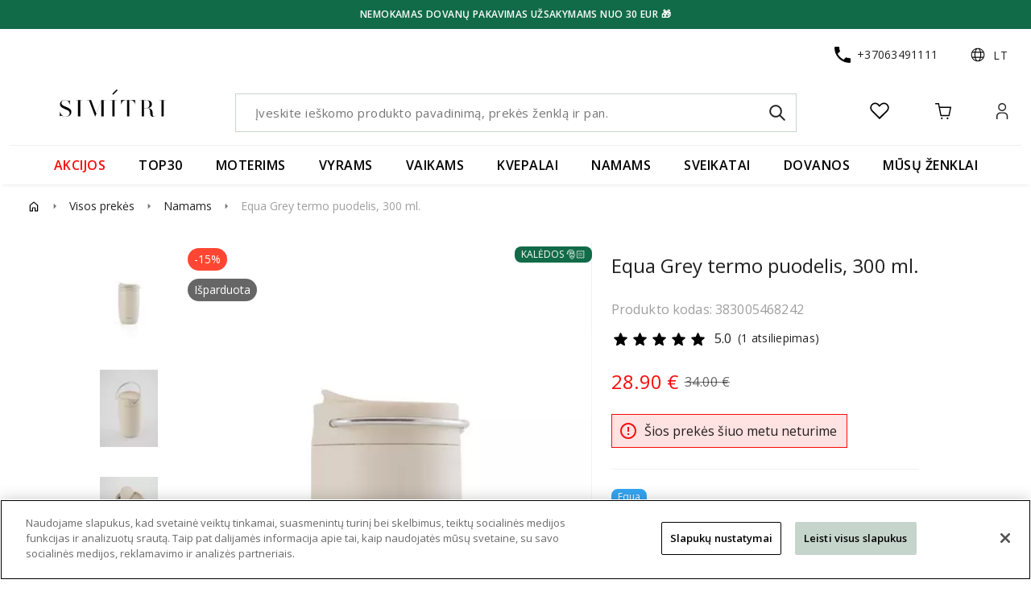

--- FILE ---
content_type: text/html; charset=utf-8
request_url: https://www.simitri.lt/p/equa-cup-grey-300-ml-383005468242-3682
body_size: 104730
content:
<!doctype html>
<html data-n-head-ssr lang="lt" data-n-head="%7B%22lang%22:%7B%22ssr%22:%22lt%22%7D%7D">
  <head >
    <title>Equa Grey termo puodelis, 300 ml. | Simitri.lt</title><meta data-n-head="ssr" charset="utf-8"><meta data-n-head="ssr" name="viewport" content="width=device-width, initial-scale=1"><meta data-n-head="ssr" name="format-detection" content="telephone=no"><meta data-n-head="ssr" name="msapplication-TileColor" content="#c6d5cb"><meta data-n-head="ssr" name="msapplication-config" content="/favicons/browserconfig.xml"><meta data-n-head="ssr" name="theme-color" content="#ffffff"><meta data-n-head="ssr" data-hid="description" name="description" content="

	Pagamintas iš nerūdijančio plieno 
	Palaiko šilumą iki 2 val. (priklausomai nuo gėrimo temperatūros)
	100% nepralaidus
	Vidinė keraminė danga geresniam skoniui
	Elegantiška ir patogi apyrankės formos rankena
	Talpa 300ml
	Silikonu padengtas dugnas
	Nerekomenduojame plauti indaplovėje
	Matmenys: skersmuo 7,5cm; aukštis 15cm; svoris 0,27kg

"><meta data-n-head="ssr" data-hid="keywords" name="keywords" content="Simitri"><meta data-n-head="ssr" data-hid="og:title" property="og:title" content="Equa Grey termo puodelis, 300 ml. | Simitri.lt"><meta data-n-head="ssr" data-hid="og:type" property="og:type" content="website"><meta data-n-head="ssr" data-hid="og:image" property="og:image" content="https://images.simitri.lt/unsafe/fit-in/1200x1200/51/22/880a5077348f47cfb94c98051663.webp"><meta data-n-head="ssr" data-hid="og:description" property="og:description" content="

	Pagamintas iš nerūdijančio plieno 
	Palaiko šilumą iki 2 val. (priklausomai nuo gėrimo temperatūros)
	100% nepralaidus
	Vidinė keraminė danga geresniam skoniui
	Elegantiška ir patogi apyrankės formos rankena
	Talpa 300ml
	Silikonu padengtas dugnas
	Nerekomenduojame plauti indaplovėje
	Matmenys: skersmuo 7,5cm; aukštis 15cm; svoris 0,27kg

"><meta data-n-head="ssr" data-hid="og:url" property="og:url" content="https://www.simitri.lt/p/equa-cup-grey-300-ml-383005468242-3682"><link data-n-head="ssr" rel="apple-touch-icon" sizes="180x180" href="/favicons/apple-touch-icon.png"><link data-n-head="ssr" rel="icon" type="image/png" sizes="32x32" href="/favicons/favicon-32x32.png"><link data-n-head="ssr" rel="icon" type="image/png" sizes="16x16" href="/favicons/favicon-16x16.png"><link data-n-head="ssr" rel="manifest" href="/site.webmanifest"><link data-n-head="ssr" rel="mask-icon" href="/favicons/safari-pinned-tab.svg" color="#5bbad5"><link data-n-head="ssr" rel="shortcut icon" href="/favicons/favicon.ico"><link data-n-head="ssr" rel="stylesheet" href="https://fonts.googleapis.com/css?family=Material+Icons|Material+Icons+Outlined"><link data-n-head="ssr" rel="preconnect" href="https://fonts.googleapis.com"><link data-n-head="ssr" rel="preconnect" href="https://fonts.gstatic.com" crossorigin="true"><link data-n-head="ssr" rel="stylesheet" href="https://fonts.googleapis.com/css2?family=Open+Sans:ital,wght@0,400;0,600;1,400;1,600&amp;display=swap"><link data-n-head="ssr" rel="stylesheet" href="https://fonts.googleapis.com/css2?family=Rubik:wght@900&amp;display=swap"><link data-n-head="ssr" rel="stylesheet" href="https://cdn.jsdelivr.net/npm/@mdi/font@latest/css/materialdesignicons.min.css"><link data-n-head="ssr" rel="apple-touch-icon" sizes="180x180" href="/favicons/apple-touch-icon.png"><link data-n-head="ssr" rel="icon" type="image/png" sizes="32x32" href="/favicons/favicon-32x32.png"><link data-n-head="ssr" rel="icon" type="image/png" sizes="16x16" href="/favicons/favicon-16x16.png"><link data-n-head="ssr" rel="manifest" href="/favicons/site.webmanifest"><link data-n-head="ssr" rel="mask-icon" href="/favicons/safari-pinned-tab.svg" color="#3c4043"><link data-n-head="ssr" rel="shortcut icon" href="/favicons/favicon.ico"><link data-n-head="ssr" rel="alternate" hreflang="lt" href="https://simitri.lt/p/equa-cup-grey-300-ml-383005468242-3682"><link data-n-head="ssr" rel="alternate" hreflang="x-default" href="https://simitri.lt/p/equa-cup-grey-300-ml-383005468242-3682"><link data-n-head="ssr" rel="alternate" hreflang="en" href="https://simitri.lt/en/p/equa-cup-grey-300-ml-383005468242-3682"><link data-n-head="ssr" rel="canonical" href="https://www.simitri.lt/p/equa-cup-grey-300-ml-383005468242-3682"><style data-n-head="vuetify" type="text/css" id="vuetify-theme-stylesheet" nonce="undefined">.v-application a { color: #1976d2; }
.v-application .primary {
  background-color: #1976d2 !important;
  border-color: #1976d2 !important;
}
.v-application .primary--text {
  color: #1976d2 !important;
  caret-color: #1976d2 !important;
}
.v-application .primary.lighten-5 {
  background-color: #c7fdff !important;
  border-color: #c7fdff !important;
}
.v-application .primary--text.text--lighten-5 {
  color: #c7fdff !important;
  caret-color: #c7fdff !important;
}
.v-application .primary.lighten-4 {
  background-color: #a8e0ff !important;
  border-color: #a8e0ff !important;
}
.v-application .primary--text.text--lighten-4 {
  color: #a8e0ff !important;
  caret-color: #a8e0ff !important;
}
.v-application .primary.lighten-3 {
  background-color: #8ac5ff !important;
  border-color: #8ac5ff !important;
}
.v-application .primary--text.text--lighten-3 {
  color: #8ac5ff !important;
  caret-color: #8ac5ff !important;
}
.v-application .primary.lighten-2 {
  background-color: #6aaaff !important;
  border-color: #6aaaff !important;
}
.v-application .primary--text.text--lighten-2 {
  color: #6aaaff !important;
  caret-color: #6aaaff !important;
}
.v-application .primary.lighten-1 {
  background-color: #488fef !important;
  border-color: #488fef !important;
}
.v-application .primary--text.text--lighten-1 {
  color: #488fef !important;
  caret-color: #488fef !important;
}
.v-application .primary.darken-1 {
  background-color: #005eb6 !important;
  border-color: #005eb6 !important;
}
.v-application .primary--text.text--darken-1 {
  color: #005eb6 !important;
  caret-color: #005eb6 !important;
}
.v-application .primary.darken-2 {
  background-color: #00479b !important;
  border-color: #00479b !important;
}
.v-application .primary--text.text--darken-2 {
  color: #00479b !important;
  caret-color: #00479b !important;
}
.v-application .primary.darken-3 {
  background-color: #003180 !important;
  border-color: #003180 !important;
}
.v-application .primary--text.text--darken-3 {
  color: #003180 !important;
  caret-color: #003180 !important;
}
.v-application .primary.darken-4 {
  background-color: #001e67 !important;
  border-color: #001e67 !important;
}
.v-application .primary--text.text--darken-4 {
  color: #001e67 !important;
  caret-color: #001e67 !important;
}
.v-application .secondary {
  background-color: #f0f0f0 !important;
  border-color: #f0f0f0 !important;
}
.v-application .secondary--text {
  color: #f0f0f0 !important;
  caret-color: #f0f0f0 !important;
}
.v-application .secondary.lighten-5 {
  background-color: #ffffff !important;
  border-color: #ffffff !important;
}
.v-application .secondary--text.text--lighten-5 {
  color: #ffffff !important;
  caret-color: #ffffff !important;
}
.v-application .secondary.lighten-4 {
  background-color: #ffffff !important;
  border-color: #ffffff !important;
}
.v-application .secondary--text.text--lighten-4 {
  color: #ffffff !important;
  caret-color: #ffffff !important;
}
.v-application .secondary.lighten-3 {
  background-color: #ffffff !important;
  border-color: #ffffff !important;
}
.v-application .secondary--text.text--lighten-3 {
  color: #ffffff !important;
  caret-color: #ffffff !important;
}
.v-application .secondary.lighten-2 {
  background-color: #ffffff !important;
  border-color: #ffffff !important;
}
.v-application .secondary--text.text--lighten-2 {
  color: #ffffff !important;
  caret-color: #ffffff !important;
}
.v-application .secondary.lighten-1 {
  background-color: #ffffff !important;
  border-color: #ffffff !important;
}
.v-application .secondary--text.text--lighten-1 {
  color: #ffffff !important;
  caret-color: #ffffff !important;
}
.v-application .secondary.darken-1 {
  background-color: #d4d4d4 !important;
  border-color: #d4d4d4 !important;
}
.v-application .secondary--text.text--darken-1 {
  color: #d4d4d4 !important;
  caret-color: #d4d4d4 !important;
}
.v-application .secondary.darken-2 {
  background-color: #b8b8b8 !important;
  border-color: #b8b8b8 !important;
}
.v-application .secondary--text.text--darken-2 {
  color: #b8b8b8 !important;
  caret-color: #b8b8b8 !important;
}
.v-application .secondary.darken-3 {
  background-color: #9d9d9d !important;
  border-color: #9d9d9d !important;
}
.v-application .secondary--text.text--darken-3 {
  color: #9d9d9d !important;
  caret-color: #9d9d9d !important;
}
.v-application .secondary.darken-4 {
  background-color: #838383 !important;
  border-color: #838383 !important;
}
.v-application .secondary--text.text--darken-4 {
  color: #838383 !important;
  caret-color: #838383 !important;
}
.v-application .accent {
  background-color: #82b1ff !important;
  border-color: #82b1ff !important;
}
.v-application .accent--text {
  color: #82b1ff !important;
  caret-color: #82b1ff !important;
}
.v-application .accent.lighten-5 {
  background-color: #ffffff !important;
  border-color: #ffffff !important;
}
.v-application .accent--text.text--lighten-5 {
  color: #ffffff !important;
  caret-color: #ffffff !important;
}
.v-application .accent.lighten-4 {
  background-color: #f8ffff !important;
  border-color: #f8ffff !important;
}
.v-application .accent--text.text--lighten-4 {
  color: #f8ffff !important;
  caret-color: #f8ffff !important;
}
.v-application .accent.lighten-3 {
  background-color: #daffff !important;
  border-color: #daffff !important;
}
.v-application .accent--text.text--lighten-3 {
  color: #daffff !important;
  caret-color: #daffff !important;
}
.v-application .accent.lighten-2 {
  background-color: #bce8ff !important;
  border-color: #bce8ff !important;
}
.v-application .accent--text.text--lighten-2 {
  color: #bce8ff !important;
  caret-color: #bce8ff !important;
}
.v-application .accent.lighten-1 {
  background-color: #9fccff !important;
  border-color: #9fccff !important;
}
.v-application .accent--text.text--lighten-1 {
  color: #9fccff !important;
  caret-color: #9fccff !important;
}
.v-application .accent.darken-1 {
  background-color: #6596e2 !important;
  border-color: #6596e2 !important;
}
.v-application .accent--text.text--darken-1 {
  color: #6596e2 !important;
  caret-color: #6596e2 !important;
}
.v-application .accent.darken-2 {
  background-color: #467dc6 !important;
  border-color: #467dc6 !important;
}
.v-application .accent--text.text--darken-2 {
  color: #467dc6 !important;
  caret-color: #467dc6 !important;
}
.v-application .accent.darken-3 {
  background-color: #2364aa !important;
  border-color: #2364aa !important;
}
.v-application .accent--text.text--darken-3 {
  color: #2364aa !important;
  caret-color: #2364aa !important;
}
.v-application .accent.darken-4 {
  background-color: #004c90 !important;
  border-color: #004c90 !important;
}
.v-application .accent--text.text--darken-4 {
  color: #004c90 !important;
  caret-color: #004c90 !important;
}
.v-application .error {
  background-color: #fa0a0a !important;
  border-color: #fa0a0a !important;
}
.v-application .error--text {
  color: #fa0a0a !important;
  caret-color: #fa0a0a !important;
}
.v-application .error.lighten-5 {
  background-color: #ffbd8d !important;
  border-color: #ffbd8d !important;
}
.v-application .error--text.text--lighten-5 {
  color: #ffbd8d !important;
  caret-color: #ffbd8d !important;
}
.v-application .error.lighten-4 {
  background-color: #ff9f73 !important;
  border-color: #ff9f73 !important;
}
.v-application .error--text.text--lighten-4 {
  color: #ff9f73 !important;
  caret-color: #ff9f73 !important;
}
.v-application .error.lighten-3 {
  background-color: #ff8159 !important;
  border-color: #ff8159 !important;
}
.v-application .error--text.text--lighten-3 {
  color: #ff8159 !important;
  caret-color: #ff8159 !important;
}
.v-application .error.lighten-2 {
  background-color: #ff6140 !important;
  border-color: #ff6140 !important;
}
.v-application .error--text.text--lighten-2 {
  color: #ff6140 !important;
  caret-color: #ff6140 !important;
}
.v-application .error.lighten-1 {
  background-color: #ff3f27 !important;
  border-color: #ff3f27 !important;
}
.v-application .error--text.text--lighten-1 {
  color: #ff3f27 !important;
  caret-color: #ff3f27 !important;
}
.v-application .error.darken-1 {
  background-color: #d80000 !important;
  border-color: #d80000 !important;
}
.v-application .error--text.text--darken-1 {
  color: #d80000 !important;
  caret-color: #d80000 !important;
}
.v-application .error.darken-2 {
  background-color: #b70000 !important;
  border-color: #b70000 !important;
}
.v-application .error--text.text--darken-2 {
  color: #b70000 !important;
  caret-color: #b70000 !important;
}
.v-application .error.darken-3 {
  background-color: #970000 !important;
  border-color: #970000 !important;
}
.v-application .error--text.text--darken-3 {
  color: #970000 !important;
  caret-color: #970000 !important;
}
.v-application .error.darken-4 {
  background-color: #790000 !important;
  border-color: #790000 !important;
}
.v-application .error--text.text--darken-4 {
  color: #790000 !important;
  caret-color: #790000 !important;
}
.v-application .info {
  background-color: #2196f3 !important;
  border-color: #2196f3 !important;
}
.v-application .info--text {
  color: #2196f3 !important;
  caret-color: #2196f3 !important;
}
.v-application .info.lighten-5 {
  background-color: #d4ffff !important;
  border-color: #d4ffff !important;
}
.v-application .info--text.text--lighten-5 {
  color: #d4ffff !important;
  caret-color: #d4ffff !important;
}
.v-application .info.lighten-4 {
  background-color: #b5ffff !important;
  border-color: #b5ffff !important;
}
.v-application .info--text.text--lighten-4 {
  color: #b5ffff !important;
  caret-color: #b5ffff !important;
}
.v-application .info.lighten-3 {
  background-color: #95e8ff !important;
  border-color: #95e8ff !important;
}
.v-application .info--text.text--lighten-3 {
  color: #95e8ff !important;
  caret-color: #95e8ff !important;
}
.v-application .info.lighten-2 {
  background-color: #75ccff !important;
  border-color: #75ccff !important;
}
.v-application .info--text.text--lighten-2 {
  color: #75ccff !important;
  caret-color: #75ccff !important;
}
.v-application .info.lighten-1 {
  background-color: #51b0ff !important;
  border-color: #51b0ff !important;
}
.v-application .info--text.text--lighten-1 {
  color: #51b0ff !important;
  caret-color: #51b0ff !important;
}
.v-application .info.darken-1 {
  background-color: #007cd6 !important;
  border-color: #007cd6 !important;
}
.v-application .info--text.text--darken-1 {
  color: #007cd6 !important;
  caret-color: #007cd6 !important;
}
.v-application .info.darken-2 {
  background-color: #0064ba !important;
  border-color: #0064ba !important;
}
.v-application .info--text.text--darken-2 {
  color: #0064ba !important;
  caret-color: #0064ba !important;
}
.v-application .info.darken-3 {
  background-color: #004d9f !important;
  border-color: #004d9f !important;
}
.v-application .info--text.text--darken-3 {
  color: #004d9f !important;
  caret-color: #004d9f !important;
}
.v-application .info.darken-4 {
  background-color: #003784 !important;
  border-color: #003784 !important;
}
.v-application .info--text.text--darken-4 {
  color: #003784 !important;
  caret-color: #003784 !important;
}
.v-application .success {
  background-color: #4caf50 !important;
  border-color: #4caf50 !important;
}
.v-application .success--text {
  color: #4caf50 !important;
  caret-color: #4caf50 !important;
}
.v-application .success.lighten-5 {
  background-color: #dcffd6 !important;
  border-color: #dcffd6 !important;
}
.v-application .success--text.text--lighten-5 {
  color: #dcffd6 !important;
  caret-color: #dcffd6 !important;
}
.v-application .success.lighten-4 {
  background-color: #beffba !important;
  border-color: #beffba !important;
}
.v-application .success--text.text--lighten-4 {
  color: #beffba !important;
  caret-color: #beffba !important;
}
.v-application .success.lighten-3 {
  background-color: #a2ff9e !important;
  border-color: #a2ff9e !important;
}
.v-application .success--text.text--lighten-3 {
  color: #a2ff9e !important;
  caret-color: #a2ff9e !important;
}
.v-application .success.lighten-2 {
  background-color: #85e783 !important;
  border-color: #85e783 !important;
}
.v-application .success--text.text--lighten-2 {
  color: #85e783 !important;
  caret-color: #85e783 !important;
}
.v-application .success.lighten-1 {
  background-color: #69cb69 !important;
  border-color: #69cb69 !important;
}
.v-application .success--text.text--lighten-1 {
  color: #69cb69 !important;
  caret-color: #69cb69 !important;
}
.v-application .success.darken-1 {
  background-color: #2d9437 !important;
  border-color: #2d9437 !important;
}
.v-application .success--text.text--darken-1 {
  color: #2d9437 !important;
  caret-color: #2d9437 !important;
}
.v-application .success.darken-2 {
  background-color: #00791e !important;
  border-color: #00791e !important;
}
.v-application .success--text.text--darken-2 {
  color: #00791e !important;
  caret-color: #00791e !important;
}
.v-application .success.darken-3 {
  background-color: #006000 !important;
  border-color: #006000 !important;
}
.v-application .success--text.text--darken-3 {
  color: #006000 !important;
  caret-color: #006000 !important;
}
.v-application .success.darken-4 {
  background-color: #004700 !important;
  border-color: #004700 !important;
}
.v-application .success--text.text--darken-4 {
  color: #004700 !important;
  caret-color: #004700 !important;
}
.v-application .warning {
  background-color: #fb8c00 !important;
  border-color: #fb8c00 !important;
}
.v-application .warning--text {
  color: #fb8c00 !important;
  caret-color: #fb8c00 !important;
}
.v-application .warning.lighten-5 {
  background-color: #ffff9e !important;
  border-color: #ffff9e !important;
}
.v-application .warning--text.text--lighten-5 {
  color: #ffff9e !important;
  caret-color: #ffff9e !important;
}
.v-application .warning.lighten-4 {
  background-color: #fffb82 !important;
  border-color: #fffb82 !important;
}
.v-application .warning--text.text--lighten-4 {
  color: #fffb82 !important;
  caret-color: #fffb82 !important;
}
.v-application .warning.lighten-3 {
  background-color: #ffdf67 !important;
  border-color: #ffdf67 !important;
}
.v-application .warning--text.text--lighten-3 {
  color: #ffdf67 !important;
  caret-color: #ffdf67 !important;
}
.v-application .warning.lighten-2 {
  background-color: #ffc24b !important;
  border-color: #ffc24b !important;
}
.v-application .warning--text.text--lighten-2 {
  color: #ffc24b !important;
  caret-color: #ffc24b !important;
}
.v-application .warning.lighten-1 {
  background-color: #ffa72d !important;
  border-color: #ffa72d !important;
}
.v-application .warning--text.text--lighten-1 {
  color: #ffa72d !important;
  caret-color: #ffa72d !important;
}
.v-application .warning.darken-1 {
  background-color: #db7200 !important;
  border-color: #db7200 !important;
}
.v-application .warning--text.text--darken-1 {
  color: #db7200 !important;
  caret-color: #db7200 !important;
}
.v-application .warning.darken-2 {
  background-color: #bb5900 !important;
  border-color: #bb5900 !important;
}
.v-application .warning--text.text--darken-2 {
  color: #bb5900 !important;
  caret-color: #bb5900 !important;
}
.v-application .warning.darken-3 {
  background-color: #9d4000 !important;
  border-color: #9d4000 !important;
}
.v-application .warning--text.text--darken-3 {
  color: #9d4000 !important;
  caret-color: #9d4000 !important;
}
.v-application .warning.darken-4 {
  background-color: #802700 !important;
  border-color: #802700 !important;
}
.v-application .warning--text.text--darken-4 {
  color: #802700 !important;
  caret-color: #802700 !important;
}
.v-application .tertiary {
  background-color: #f9f9f9 !important;
  border-color: #f9f9f9 !important;
}
.v-application .tertiary--text {
  color: #f9f9f9 !important;
  caret-color: #f9f9f9 !important;
}
.v-application .tertiary.lighten-5 {
  background-color: #ffffff !important;
  border-color: #ffffff !important;
}
.v-application .tertiary--text.text--lighten-5 {
  color: #ffffff !important;
  caret-color: #ffffff !important;
}
.v-application .tertiary.lighten-4 {
  background-color: #ffffff !important;
  border-color: #ffffff !important;
}
.v-application .tertiary--text.text--lighten-4 {
  color: #ffffff !important;
  caret-color: #ffffff !important;
}
.v-application .tertiary.lighten-3 {
  background-color: #ffffff !important;
  border-color: #ffffff !important;
}
.v-application .tertiary--text.text--lighten-3 {
  color: #ffffff !important;
  caret-color: #ffffff !important;
}
.v-application .tertiary.lighten-2 {
  background-color: #ffffff !important;
  border-color: #ffffff !important;
}
.v-application .tertiary--text.text--lighten-2 {
  color: #ffffff !important;
  caret-color: #ffffff !important;
}
.v-application .tertiary.lighten-1 {
  background-color: #ffffff !important;
  border-color: #ffffff !important;
}
.v-application .tertiary--text.text--lighten-1 {
  color: #ffffff !important;
  caret-color: #ffffff !important;
}
.v-application .tertiary.darken-1 {
  background-color: #dcdcdc !important;
  border-color: #dcdcdc !important;
}
.v-application .tertiary--text.text--darken-1 {
  color: #dcdcdc !important;
  caret-color: #dcdcdc !important;
}
.v-application .tertiary.darken-2 {
  background-color: #c1c1c1 !important;
  border-color: #c1c1c1 !important;
}
.v-application .tertiary--text.text--darken-2 {
  color: #c1c1c1 !important;
  caret-color: #c1c1c1 !important;
}
.v-application .tertiary.darken-3 {
  background-color: #a5a5a5 !important;
  border-color: #a5a5a5 !important;
}
.v-application .tertiary--text.text--darken-3 {
  color: #a5a5a5 !important;
  caret-color: #a5a5a5 !important;
}
.v-application .tertiary.darken-4 {
  background-color: #8b8b8b !important;
  border-color: #8b8b8b !important;
}
.v-application .tertiary--text.text--darken-4 {
  color: #8b8b8b !important;
  caret-color: #8b8b8b !important;
}
.v-application .success-bg {
  background-color: #e2f2e3 !important;
  border-color: #e2f2e3 !important;
}
.v-application .success-bg--text {
  color: #e2f2e3 !important;
  caret-color: #e2f2e3 !important;
}
.v-application .success-bg.lighten-5 {
  background-color: #ffffff !important;
  border-color: #ffffff !important;
}
.v-application .success-bg--text.text--lighten-5 {
  color: #ffffff !important;
  caret-color: #ffffff !important;
}
.v-application .success-bg.lighten-4 {
  background-color: #ffffff !important;
  border-color: #ffffff !important;
}
.v-application .success-bg--text.text--lighten-4 {
  color: #ffffff !important;
  caret-color: #ffffff !important;
}
.v-application .success-bg.lighten-3 {
  background-color: #ffffff !important;
  border-color: #ffffff !important;
}
.v-application .success-bg--text.text--lighten-3 {
  color: #ffffff !important;
  caret-color: #ffffff !important;
}
.v-application .success-bg.lighten-2 {
  background-color: #ffffff !important;
  border-color: #ffffff !important;
}
.v-application .success-bg--text.text--lighten-2 {
  color: #ffffff !important;
  caret-color: #ffffff !important;
}
.v-application .success-bg.lighten-1 {
  background-color: #ffffff !important;
  border-color: #ffffff !important;
}
.v-application .success-bg--text.text--lighten-1 {
  color: #ffffff !important;
  caret-color: #ffffff !important;
}
.v-application .success-bg.darken-1 {
  background-color: #c6d6c7 !important;
  border-color: #c6d6c7 !important;
}
.v-application .success-bg--text.text--darken-1 {
  color: #c6d6c7 !important;
  caret-color: #c6d6c7 !important;
}
.v-application .success-bg.darken-2 {
  background-color: #abbaac !important;
  border-color: #abbaac !important;
}
.v-application .success-bg--text.text--darken-2 {
  color: #abbaac !important;
  caret-color: #abbaac !important;
}
.v-application .success-bg.darken-3 {
  background-color: #909f91 !important;
  border-color: #909f91 !important;
}
.v-application .success-bg--text.text--darken-3 {
  color: #909f91 !important;
  caret-color: #909f91 !important;
}
.v-application .success-bg.darken-4 {
  background-color: #768577 !important;
  border-color: #768577 !important;
}
.v-application .success-bg--text.text--darken-4 {
  color: #768577 !important;
  caret-color: #768577 !important;
}
.v-application .required-bg {
  background-color: #f2e2e2 !important;
  border-color: #f2e2e2 !important;
}
.v-application .required-bg--text {
  color: #f2e2e2 !important;
  caret-color: #f2e2e2 !important;
}
.v-application .required-bg.lighten-5 {
  background-color: #ffffff !important;
  border-color: #ffffff !important;
}
.v-application .required-bg--text.text--lighten-5 {
  color: #ffffff !important;
  caret-color: #ffffff !important;
}
.v-application .required-bg.lighten-4 {
  background-color: #ffffff !important;
  border-color: #ffffff !important;
}
.v-application .required-bg--text.text--lighten-4 {
  color: #ffffff !important;
  caret-color: #ffffff !important;
}
.v-application .required-bg.lighten-3 {
  background-color: #ffffff !important;
  border-color: #ffffff !important;
}
.v-application .required-bg--text.text--lighten-3 {
  color: #ffffff !important;
  caret-color: #ffffff !important;
}
.v-application .required-bg.lighten-2 {
  background-color: #ffffff !important;
  border-color: #ffffff !important;
}
.v-application .required-bg--text.text--lighten-2 {
  color: #ffffff !important;
  caret-color: #ffffff !important;
}
.v-application .required-bg.lighten-1 {
  background-color: #ffffff !important;
  border-color: #ffffff !important;
}
.v-application .required-bg--text.text--lighten-1 {
  color: #ffffff !important;
  caret-color: #ffffff !important;
}
.v-application .required-bg.darken-1 {
  background-color: #d6c6c6 !important;
  border-color: #d6c6c6 !important;
}
.v-application .required-bg--text.text--darken-1 {
  color: #d6c6c6 !important;
  caret-color: #d6c6c6 !important;
}
.v-application .required-bg.darken-2 {
  background-color: #baabab !important;
  border-color: #baabab !important;
}
.v-application .required-bg--text.text--darken-2 {
  color: #baabab !important;
  caret-color: #baabab !important;
}
.v-application .required-bg.darken-3 {
  background-color: #9f9090 !important;
  border-color: #9f9090 !important;
}
.v-application .required-bg--text.text--darken-3 {
  color: #9f9090 !important;
  caret-color: #9f9090 !important;
}
.v-application .required-bg.darken-4 {
  background-color: #857777 !important;
  border-color: #857777 !important;
}
.v-application .required-bg--text.text--darken-4 {
  color: #857777 !important;
  caret-color: #857777 !important;
}
.v-application .facebook {
  background-color: #4267b2 !important;
  border-color: #4267b2 !important;
}
.v-application .facebook--text {
  color: #4267b2 !important;
  caret-color: #4267b2 !important;
}
.v-application .facebook.lighten-5 {
  background-color: #d2ecff !important;
  border-color: #d2ecff !important;
}
.v-application .facebook--text.text--lighten-5 {
  color: #d2ecff !important;
  caret-color: #d2ecff !important;
}
.v-application .facebook.lighten-4 {
  background-color: #b5d0ff !important;
  border-color: #b5d0ff !important;
}
.v-application .facebook--text.text--lighten-4 {
  color: #b5d0ff !important;
  caret-color: #b5d0ff !important;
}
.v-application .facebook.lighten-3 {
  background-color: #98b4ff !important;
  border-color: #98b4ff !important;
}
.v-application .facebook--text.text--lighten-3 {
  color: #98b4ff !important;
  caret-color: #98b4ff !important;
}
.v-application .facebook.lighten-2 {
  background-color: #7c9aea !important;
  border-color: #7c9aea !important;
}
.v-application .facebook--text.text--lighten-2 {
  color: #7c9aea !important;
  caret-color: #7c9aea !important;
}
.v-application .facebook.lighten-1 {
  background-color: #5f80ce !important;
  border-color: #5f80ce !important;
}
.v-application .facebook--text.text--lighten-1 {
  color: #5f80ce !important;
  caret-color: #5f80ce !important;
}
.v-application .facebook.darken-1 {
  background-color: #204f97 !important;
  border-color: #204f97 !important;
}
.v-application .facebook--text.text--darken-1 {
  color: #204f97 !important;
  caret-color: #204f97 !important;
}
.v-application .facebook.darken-2 {
  background-color: #00397d !important;
  border-color: #00397d !important;
}
.v-application .facebook--text.text--darken-2 {
  color: #00397d !important;
  caret-color: #00397d !important;
}
.v-application .facebook.darken-3 {
  background-color: #002463 !important;
  border-color: #002463 !important;
}
.v-application .facebook--text.text--darken-3 {
  color: #002463 !important;
  caret-color: #002463 !important;
}
.v-application .facebook.darken-4 {
  background-color: #000f4b !important;
  border-color: #000f4b !important;
}
.v-application .facebook--text.text--darken-4 {
  color: #000f4b !important;
  caret-color: #000f4b !important;
}
.v-application .mint {
  background-color: #c6d5cb !important;
  border-color: #c6d5cb !important;
}
.v-application .mint--text {
  color: #c6d5cb !important;
  caret-color: #c6d5cb !important;
}
.v-application .mint.lighten-5 {
  background-color: #ffffff !important;
  border-color: #ffffff !important;
}
.v-application .mint--text.text--lighten-5 {
  color: #ffffff !important;
  caret-color: #ffffff !important;
}
.v-application .mint.lighten-4 {
  background-color: #ffffff !important;
  border-color: #ffffff !important;
}
.v-application .mint--text.text--lighten-4 {
  color: #ffffff !important;
  caret-color: #ffffff !important;
}
.v-application .mint.lighten-3 {
  background-color: #ffffff !important;
  border-color: #ffffff !important;
}
.v-application .mint--text.text--lighten-3 {
  color: #ffffff !important;
  caret-color: #ffffff !important;
}
.v-application .mint.lighten-2 {
  background-color: #ffffff !important;
  border-color: #ffffff !important;
}
.v-application .mint--text.text--lighten-2 {
  color: #ffffff !important;
  caret-color: #ffffff !important;
}
.v-application .mint.lighten-1 {
  background-color: #e2f1e7 !important;
  border-color: #e2f1e7 !important;
}
.v-application .mint--text.text--lighten-1 {
  color: #e2f1e7 !important;
  caret-color: #e2f1e7 !important;
}
.v-application .mint.darken-1 {
  background-color: #abb9b0 !important;
  border-color: #abb9b0 !important;
}
.v-application .mint--text.text--darken-1 {
  color: #abb9b0 !important;
  caret-color: #abb9b0 !important;
}
.v-application .mint.darken-2 {
  background-color: #909e95 !important;
  border-color: #909e95 !important;
}
.v-application .mint--text.text--darken-2 {
  color: #909e95 !important;
  caret-color: #909e95 !important;
}
.v-application .mint.darken-3 {
  background-color: #76847b !important;
  border-color: #76847b !important;
}
.v-application .mint--text.text--darken-3 {
  color: #76847b !important;
  caret-color: #76847b !important;
}
.v-application .mint.darken-4 {
  background-color: #5e6b62 !important;
  border-color: #5e6b62 !important;
}
.v-application .mint--text.text--darken-4 {
  color: #5e6b62 !important;
  caret-color: #5e6b62 !important;
}
.v-application .loyalty-yellow {
  background-color: #ffe663 !important;
  border-color: #ffe663 !important;
}
.v-application .loyalty-yellow--text {
  color: #ffe663 !important;
  caret-color: #ffe663 !important;
}
.v-application .loyalty-yellow.lighten-5 {
  background-color: #fffff0 !important;
  border-color: #fffff0 !important;
}
.v-application .loyalty-yellow--text.text--lighten-5 {
  color: #fffff0 !important;
  caret-color: #fffff0 !important;
}
.v-application .loyalty-yellow.lighten-4 {
  background-color: #ffffd3 !important;
  border-color: #ffffd3 !important;
}
.v-application .loyalty-yellow--text.text--lighten-4 {
  color: #ffffd3 !important;
  caret-color: #ffffd3 !important;
}
.v-application .loyalty-yellow.lighten-3 {
  background-color: #ffffb6 !important;
  border-color: #ffffb6 !important;
}
.v-application .loyalty-yellow--text.text--lighten-3 {
  color: #ffffb6 !important;
  caret-color: #ffffb6 !important;
}
.v-application .loyalty-yellow.lighten-2 {
  background-color: #ffff9a !important;
  border-color: #ffff9a !important;
}
.v-application .loyalty-yellow--text.text--lighten-2 {
  color: #ffff9a !important;
  caret-color: #ffff9a !important;
}
.v-application .loyalty-yellow.lighten-1 {
  background-color: #ffff7e !important;
  border-color: #ffff7e !important;
}
.v-application .loyalty-yellow--text.text--lighten-1 {
  color: #ffff7e !important;
  caret-color: #ffff7e !important;
}
.v-application .loyalty-yellow.darken-1 {
  background-color: #e1ca47 !important;
  border-color: #e1ca47 !important;
}
.v-application .loyalty-yellow--text.text--darken-1 {
  color: #e1ca47 !important;
  caret-color: #e1ca47 !important;
}
.v-application .loyalty-yellow.darken-2 {
  background-color: #c3af2a !important;
  border-color: #c3af2a !important;
}
.v-application .loyalty-yellow--text.text--darken-2 {
  color: #c3af2a !important;
  caret-color: #c3af2a !important;
}
.v-application .loyalty-yellow.darken-3 {
  background-color: #a69400 !important;
  border-color: #a69400 !important;
}
.v-application .loyalty-yellow--text.text--darken-3 {
  color: #a69400 !important;
  caret-color: #a69400 !important;
}
.v-application .loyalty-yellow.darken-4 {
  background-color: #897b00 !important;
  border-color: #897b00 !important;
}
.v-application .loyalty-yellow--text.text--darken-4 {
  color: #897b00 !important;
  caret-color: #897b00 !important;
}</style><script data-n-head="ssr" data-hid="gtm">
            (function(w,d,s,l,i){w[l]=w[l]||[];w[l].push({'gtm.start':
            new Date().getTime(),event:'gtm.js'});var f=d.getElementsByTagName(s)[0],
            j=d.createElement(s),dl=l!='dataLayer'?'&l='+l:'';j.async=true;j.src=
            'https://www.googletagmanager.com/gtm.js?id='+i+dl;f.parentNode.insertBefore(j,f);
            })(window,document,'script','dataLayer','GTM-NP7CBLD');
          </script><script data-n-head="ssr" data-hid="nuxt-jsonld-5dd6bf22" type="application/ld+json">[{"@context":"http://schema.org","@type":"WebSite","name":"Simitri.lt","url":"https://www.simitri.lt"},{"@context":"https://schema.org","@type":"BreadcrumbList","itemListElement":[{"@type":"ListItem","position":1,"item":{"@id":"https://www.simitri.lt/c/kategorijos-385","name":"Visos prekės"}},{"@type":"ListItem","position":2,"item":{"@id":"https://www.simitri.lt/c/namams-5","name":"Namams"}},{"@type":"ListItem","position":3,"item":{"@id":"https://www.simitri.lt/p/equa-cup-grey-300-ml-383005468242-3682","name":"Equa Grey termo puodelis, 300 ml."}}]},{"@context":"https://schema.org/","@type":"Product","aggregateRating":{"@type":"AggregateRating","ratingValue":5,"reviewCount":1},"description":null,"name":"Equa Grey termo puodelis, 300 ml.","image":"https://api.simitri.lt/media/image/51/22/880a5077348f47cfb94c98051663.webp","url":"/p/equa-cup-grey-300-ml-383005468242-3682","offers":[{"@context":"https://schema.org/","@type":"Offer","availability":"https://schema.org/OutOfStock","price":28.9,"priceCurrency":"EUR"}]}]</script><link rel="preload" href="/_nuxt/6da0ce4.js" as="script"><link rel="preload" href="/_nuxt/2b11faa.js" as="script"><link rel="preload" href="/_nuxt/1bae7a3.js" as="script"><link rel="preload" href="/_nuxt/543d50f.js" as="script"><link rel="preload" href="/_nuxt/ba2fb30.js" as="script"><link rel="preload" href="/_nuxt/e746b9f.js" as="script"><style data-vue-ssr-id="549a5500:0">.v-btn:not(.v-btn--outlined).accent,.v-btn:not(.v-btn--outlined).error,.v-btn:not(.v-btn--outlined).info,.v-btn:not(.v-btn--outlined).primary,.v-btn:not(.v-btn--outlined).secondary,.v-btn:not(.v-btn--outlined).success,.v-btn:not(.v-btn--outlined).warning{color:#fff}.theme--light.v-btn{color:rgba(0,0,0,.87)}.theme--light.v-btn.v-btn--disabled,.theme--light.v-btn.v-btn--disabled .v-btn__loading,.theme--light.v-btn.v-btn--disabled .v-icon{color:rgba(0,0,0,.26)!important}.theme--light.v-btn.v-btn--disabled.v-btn--has-bg{background-color:rgba(0,0,0,.12)!important}.theme--light.v-btn.v-btn--has-bg{background-color:#f5f5f5}.theme--light.v-btn.v-btn--outlined.v-btn--text{border-color:rgba(0,0,0,.06)}.theme--light.v-btn.v-btn--icon{color:rgba(0,0,0,.54)}.theme--light.v-btn:hover:before{opacity:.08}.theme--light.v-btn:focus:before{opacity:.24}.theme--light.v-btn--active:before,.theme--light.v-btn--active:hover:before{opacity:.18}.theme--light.v-btn--active:focus:before{opacity:.16}.theme--dark.v-btn{color:#fff}.theme--dark.v-btn.v-btn--disabled,.theme--dark.v-btn.v-btn--disabled .v-btn__loading,.theme--dark.v-btn.v-btn--disabled .v-icon{color:hsla(0,0%,100%,.3)!important}.theme--dark.v-btn.v-btn--disabled.v-btn--has-bg{background-color:hsla(0,0%,100%,.12)!important}.theme--dark.v-btn.v-btn--has-bg{background-color:#272727}.theme--dark.v-btn.v-btn--outlined.v-btn--text{border-color:hsla(0,0%,100%,.12)}.theme--dark.v-btn.v-btn--icon{color:#fff}.theme--dark.v-btn:hover:before{opacity:.08}.theme--dark.v-btn:focus:before{opacity:.24}.theme--dark.v-btn--active:before,.theme--dark.v-btn--active:hover:before{opacity:.18}.theme--dark.v-btn--active:focus:before{opacity:.32}.v-btn{align-items:center;border-radius:4px;display:inline-flex;flex:0 0 auto;font-weight:600;letter-spacing:1px;justify-content:center;outline:0;position:relative;text-decoration:none;text-indent:1px;text-transform:uppercase;transition-duration:.28s;transition-property:box-shadow,transform,opacity;transition-timing-function:cubic-bezier(.4,0,.2,1);-webkit-user-select:none;-moz-user-select:none;user-select:none;vertical-align:middle;white-space:nowrap}.v-btn.v-size--default,.v-btn.v-size--large,.v-btn.v-size--small,.v-btn.v-size--x-large,.v-btn.v-size--x-small{font-size:14px}.v-btn:before{background-color:currentColor;border-radius:inherit;bottom:0;color:inherit;content:"";left:0;opacity:0;pointer-events:none;position:absolute;right:0;top:0;transition:opacity .2s cubic-bezier(.4,0,.6,1)}.v-btn:not(.v-btn--round).v-size--x-small{height:20px;min-width:36px;padding:0 8.8888888889px}.v-btn:not(.v-btn--round).v-size--small{height:28px;min-width:50px;padding:0 12.4444444444px}.v-btn:not(.v-btn--round).v-size--default{height:36px;min-width:64px;padding:0 16px}.v-btn:not(.v-btn--round).v-size--large{height:48px;min-width:85px;padding:0 21.3333333333px}.v-btn:not(.v-btn--round).v-size--x-large{height:52px;min-width:92px;padding:0 23.1111111111px}.v-btn>.v-btn__content .v-icon{color:inherit}.v-btn__content{align-items:center;color:inherit;display:flex;flex:1 0 auto;justify-content:inherit;line-height:normal;position:relative;transition:inherit;transition-property:opacity}.v-btn__content .v-icon.v-icon--left,.v-btn__content .v-icon.v-icon--right{font-size:18px;height:18px;width:18px}.v-application--is-ltr .v-btn__content .v-icon--left{margin-left:-4px;margin-right:8px}.v-application--is-ltr .v-btn__content .v-icon--right,.v-application--is-rtl .v-btn__content .v-icon--left{margin-left:8px;margin-right:-4px}.v-application--is-rtl .v-btn__content .v-icon--right{margin-left:-4px;margin-right:8px}.v-btn__loader{align-items:center;display:flex;height:100%;justify-content:center;left:0;position:absolute;top:0;width:100%}.v-btn--absolute.v-btn--right,.v-btn--fixed.v-btn--right{right:16px}.v-btn--absolute.v-btn--left,.v-btn--fixed.v-btn--left{left:16px}.v-btn--absolute.v-btn--top,.v-btn--fixed.v-btn--top{top:16px}.v-btn--absolute.v-btn--bottom,.v-btn--fixed.v-btn--bottom{bottom:16px}.v-btn--absolute{position:absolute}.v-btn--fixed{position:fixed}.v-btn--block{display:flex;flex:1 0 auto;min-width:100%!important;max-width:auto}.v-btn--is-elevated{box-shadow:0 4px 6px -4px rgba(0,0,0,.12),0 8px 8px -4px rgba(0,0,0,.04),0 0 0 0 transparent}.v-btn--is-elevated:after{box-shadow:0 6px 12px -6px rgba(0,0,0,.06),0 8px 24px -4px rgba(0,0,0,.04),0 0 0 0 transparent}.v-btn--is-elevated:active{box-shadow:0 8px 28px -6px rgba(0,0,0,.06),0 18px 88px -4px rgba(0,0,0,.07),0 0 0 0 transparent}.v-btn--is-elevated.v-btn--fab{box-shadow:0 8px 18px -6px rgba(0,0,0,.06),0 12px 42px -4px rgba(0,0,0,.06),0 0 0 0 transparent}.v-btn--is-elevated.v-btn--fab:after{box-shadow:0 8px 28px -6px rgba(0,0,0,.06),0 18px 88px -4px rgba(0,0,0,.07),0 0 0 0 transparent}.v-btn--is-elevated.v-btn--fab:active{box-shadow:0 7px 8px -4px rgba(0,0,0,.06),0 12px 17px 2px rgba(0,0,0,.04),0 5px 22px 4px rgba(0,0,0,.12)}.v-btn--disabled{pointer-events:none}.v-btn--fab,.v-btn--icon{min-height:0;min-width:0;padding:0}.v-btn--fab.v-size--x-small .v-icon,.v-btn--icon.v-size--x-small .v-icon{height:18px;font-size:18px;width:18px}.v-btn--fab.v-size--default .v-icon,.v-btn--fab.v-size--small .v-icon,.v-btn--icon.v-size--default .v-icon,.v-btn--icon.v-size--small .v-icon{height:24px;font-size:24px;width:24px}.v-btn--fab.v-size--large .v-icon,.v-btn--icon.v-size--large .v-icon{height:28px;font-size:28px;width:28px}.v-btn--fab.v-size--x-large .v-icon,.v-btn--icon.v-size--x-large .v-icon{height:32px;font-size:32px;width:32px}.v-btn--icon.v-size--x-small{height:20px;width:20px}.v-btn--icon.v-size--small{height:28px;width:28px}.v-btn--icon.v-size--default{height:36px;width:36px}.v-btn--icon.v-size--large{height:48px;width:48px}.v-btn--icon.v-size--x-large{height:52px;width:52px}.v-btn--fab.v-btn--absolute,.v-btn--fab.v-btn--fixed{z-index:4}.v-btn--fab.v-size--x-small{height:32px;width:32px}.v-btn--fab.v-size--x-small.v-btn--absolute.v-btn--bottom{bottom:-16px}.v-btn--fab.v-size--x-small.v-btn--absolute.v-btn--top{top:-16px}.v-btn--fab.v-size--small{height:40px;width:40px}.v-btn--fab.v-size--small.v-btn--absolute.v-btn--bottom{bottom:-20px}.v-btn--fab.v-size--small.v-btn--absolute.v-btn--top{top:-20px}.v-btn--fab.v-size--default{height:56px;width:56px}.v-btn--fab.v-size--default.v-btn--absolute.v-btn--bottom{bottom:-28px}.v-btn--fab.v-size--default.v-btn--absolute.v-btn--top{top:-28px}.v-btn--fab.v-size--large{height:64px;width:64px}.v-btn--fab.v-size--large.v-btn--absolute.v-btn--bottom{bottom:-32px}.v-btn--fab.v-size--large.v-btn--absolute.v-btn--top{top:-32px}.v-btn--fab.v-size--x-large{height:72px;width:72px}.v-btn--fab.v-size--x-large.v-btn--absolute.v-btn--bottom{bottom:-36px}.v-btn--fab.v-size--x-large.v-btn--absolute.v-btn--top{top:-36px}.v-btn--loading{pointer-events:none;transition:none}.v-btn--loading .v-btn__content{opacity:0}.v-btn--outlined{border:thin solid}.v-btn--plain:before{display:none}.v-btn--plain:not(.v-btn--active):not(.v-btn--loading):not(:focus):not(:hover) .v-btn__content{opacity:.62}.v-btn--round{border-radius:50%}.v-btn--rounded{border-radius:28px}.v-btn--tile{border-radius:0}</style><style data-vue-ssr-id="63000ea3:0">.theme--light.v-sheet{background-color:#fff;border-color:#fff;color:rgba(0,0,0,.87)}.theme--light.v-sheet--outlined{border:thin solid rgba(0,0,0,.06)}.theme--dark.v-sheet{background-color:#1e1e1e;border-color:#1e1e1e;color:#fff}.theme--dark.v-sheet--outlined{border:thin solid hsla(0,0%,100%,.12)}.v-sheet{border-radius:0}.v-sheet:not(.v-sheet--outlined){box-shadow:0 0 0 0 transparent,0 0 0 0 transparent,0 0 0 0 transparent}.v-sheet.v-sheet--shaped{border-radius:24px 0}</style><style data-vue-ssr-id="2840f874:0">@keyframes v-shake{59%{margin-left:0}60%,80%{margin-left:2px}70%,90%{margin-left:-2px}}.v-application .black{background-color:#000!important;border-color:#000!important}.v-application .black--text{color:#000!important;caret-color:#000!important}.v-application .white{background-color:#fff!important;border-color:#fff!important}.v-application .white--text{color:#fff!important;caret-color:#fff!important}.v-application .transparent{background-color:transparent!important;border-color:transparent!important}.v-application .transparent--text{color:transparent!important;caret-color:transparent!important}.v-application .red{background-color:#fa0a0a!important;border-color:#fa0a0a!important}.v-application .red--text{color:#fa0a0a!important;caret-color:#fa0a0a!important}.v-application .red.lighten-5{background-color:#ffebee!important;border-color:#ffebee!important}.v-application .red--text.text--lighten-5{color:#ffebee!important;caret-color:#ffebee!important}.v-application .red.lighten-4{background-color:#ffcdd2!important;border-color:#ffcdd2!important}.v-application .red--text.text--lighten-4{color:#ffcdd2!important;caret-color:#ffcdd2!important}.v-application .red.lighten-3{background-color:#ef9a9a!important;border-color:#ef9a9a!important}.v-application .red--text.text--lighten-3{color:#ef9a9a!important;caret-color:#ef9a9a!important}.v-application .red.lighten-2{background-color:#e57373!important;border-color:#e57373!important}.v-application .red--text.text--lighten-2{color:#e57373!important;caret-color:#e57373!important}.v-application .red.lighten-1{background-color:#ef5350!important;border-color:#ef5350!important}.v-application .red--text.text--lighten-1{color:#ef5350!important;caret-color:#ef5350!important}.v-application .red.darken-1{background-color:#e53935!important;border-color:#e53935!important}.v-application .red--text.text--darken-1{color:#e53935!important;caret-color:#e53935!important}.v-application .red.darken-2{background-color:#d32f2f!important;border-color:#d32f2f!important}.v-application .red--text.text--darken-2{color:#d32f2f!important;caret-color:#d32f2f!important}.v-application .red.darken-3{background-color:#c62828!important;border-color:#c62828!important}.v-application .red--text.text--darken-3{color:#c62828!important;caret-color:#c62828!important}.v-application .red.darken-4{background-color:#b71c1c!important;border-color:#b71c1c!important}.v-application .red--text.text--darken-4{color:#b71c1c!important;caret-color:#b71c1c!important}.v-application .red.accent-1{background-color:#ff8a80!important;border-color:#ff8a80!important}.v-application .red--text.text--accent-1{color:#ff8a80!important;caret-color:#ff8a80!important}.v-application .red.accent-2{background-color:#ff5252!important;border-color:#ff5252!important}.v-application .red--text.text--accent-2{color:#ff5252!important;caret-color:#ff5252!important}.v-application .red.accent-3{background-color:#ff1744!important;border-color:#ff1744!important}.v-application .red--text.text--accent-3{color:#ff1744!important;caret-color:#ff1744!important}.v-application .red.accent-4{background-color:#d50000!important;border-color:#d50000!important}.v-application .red--text.text--accent-4{color:#d50000!important;caret-color:#d50000!important}.v-application .pink{background-color:#e91e63!important;border-color:#e91e63!important}.v-application .pink--text{color:#e91e63!important;caret-color:#e91e63!important}.v-application .pink.lighten-5{background-color:#fce4ec!important;border-color:#fce4ec!important}.v-application .pink--text.text--lighten-5{color:#fce4ec!important;caret-color:#fce4ec!important}.v-application .pink.lighten-4{background-color:#f8bbd0!important;border-color:#f8bbd0!important}.v-application .pink--text.text--lighten-4{color:#f8bbd0!important;caret-color:#f8bbd0!important}.v-application .pink.lighten-3{background-color:#f48fb1!important;border-color:#f48fb1!important}.v-application .pink--text.text--lighten-3{color:#f48fb1!important;caret-color:#f48fb1!important}.v-application .pink.lighten-2{background-color:#f06292!important;border-color:#f06292!important}.v-application .pink--text.text--lighten-2{color:#f06292!important;caret-color:#f06292!important}.v-application .pink.lighten-1{background-color:#ec407a!important;border-color:#ec407a!important}.v-application .pink--text.text--lighten-1{color:#ec407a!important;caret-color:#ec407a!important}.v-application .pink.darken-1{background-color:#d81b60!important;border-color:#d81b60!important}.v-application .pink--text.text--darken-1{color:#d81b60!important;caret-color:#d81b60!important}.v-application .pink.darken-2{background-color:#c2185b!important;border-color:#c2185b!important}.v-application .pink--text.text--darken-2{color:#c2185b!important;caret-color:#c2185b!important}.v-application .pink.darken-3{background-color:#ad1457!important;border-color:#ad1457!important}.v-application .pink--text.text--darken-3{color:#ad1457!important;caret-color:#ad1457!important}.v-application .pink.darken-4{background-color:#880e4f!important;border-color:#880e4f!important}.v-application .pink--text.text--darken-4{color:#880e4f!important;caret-color:#880e4f!important}.v-application .pink.accent-1{background-color:#ff80ab!important;border-color:#ff80ab!important}.v-application .pink--text.text--accent-1{color:#ff80ab!important;caret-color:#ff80ab!important}.v-application .pink.accent-2{background-color:#ff4081!important;border-color:#ff4081!important}.v-application .pink--text.text--accent-2{color:#ff4081!important;caret-color:#ff4081!important}.v-application .pink.accent-3{background-color:#f50057!important;border-color:#f50057!important}.v-application .pink--text.text--accent-3{color:#f50057!important;caret-color:#f50057!important}.v-application .pink.accent-4{background-color:#c51162!important;border-color:#c51162!important}.v-application .pink--text.text--accent-4{color:#c51162!important;caret-color:#c51162!important}.v-application .purple{background-color:#9c27b0!important;border-color:#9c27b0!important}.v-application .purple--text{color:#9c27b0!important;caret-color:#9c27b0!important}.v-application .purple.lighten-5{background-color:#f3e5f5!important;border-color:#f3e5f5!important}.v-application .purple--text.text--lighten-5{color:#f3e5f5!important;caret-color:#f3e5f5!important}.v-application .purple.lighten-4{background-color:#e1bee7!important;border-color:#e1bee7!important}.v-application .purple--text.text--lighten-4{color:#e1bee7!important;caret-color:#e1bee7!important}.v-application .purple.lighten-3{background-color:#ce93d8!important;border-color:#ce93d8!important}.v-application .purple--text.text--lighten-3{color:#ce93d8!important;caret-color:#ce93d8!important}.v-application .purple.lighten-2{background-color:#ba68c8!important;border-color:#ba68c8!important}.v-application .purple--text.text--lighten-2{color:#ba68c8!important;caret-color:#ba68c8!important}.v-application .purple.lighten-1{background-color:#ab47bc!important;border-color:#ab47bc!important}.v-application .purple--text.text--lighten-1{color:#ab47bc!important;caret-color:#ab47bc!important}.v-application .purple.darken-1{background-color:#8e24aa!important;border-color:#8e24aa!important}.v-application .purple--text.text--darken-1{color:#8e24aa!important;caret-color:#8e24aa!important}.v-application .purple.darken-2{background-color:#7b1fa2!important;border-color:#7b1fa2!important}.v-application .purple--text.text--darken-2{color:#7b1fa2!important;caret-color:#7b1fa2!important}.v-application .purple.darken-3{background-color:#6a1b9a!important;border-color:#6a1b9a!important}.v-application .purple--text.text--darken-3{color:#6a1b9a!important;caret-color:#6a1b9a!important}.v-application .purple.darken-4{background-color:#4a148c!important;border-color:#4a148c!important}.v-application .purple--text.text--darken-4{color:#4a148c!important;caret-color:#4a148c!important}.v-application .purple.accent-1{background-color:#ea80fc!important;border-color:#ea80fc!important}.v-application .purple--text.text--accent-1{color:#ea80fc!important;caret-color:#ea80fc!important}.v-application .purple.accent-2{background-color:#e040fb!important;border-color:#e040fb!important}.v-application .purple--text.text--accent-2{color:#e040fb!important;caret-color:#e040fb!important}.v-application .purple.accent-3{background-color:#d500f9!important;border-color:#d500f9!important}.v-application .purple--text.text--accent-3{color:#d500f9!important;caret-color:#d500f9!important}.v-application .purple.accent-4{background-color:#a0f!important;border-color:#a0f!important}.v-application .purple--text.text--accent-4{color:#a0f!important;caret-color:#a0f!important}.v-application .deep-purple{background-color:#673ab7!important;border-color:#673ab7!important}.v-application .deep-purple--text{color:#673ab7!important;caret-color:#673ab7!important}.v-application .deep-purple.lighten-5{background-color:#ede7f6!important;border-color:#ede7f6!important}.v-application .deep-purple--text.text--lighten-5{color:#ede7f6!important;caret-color:#ede7f6!important}.v-application .deep-purple.lighten-4{background-color:#d1c4e9!important;border-color:#d1c4e9!important}.v-application .deep-purple--text.text--lighten-4{color:#d1c4e9!important;caret-color:#d1c4e9!important}.v-application .deep-purple.lighten-3{background-color:#b39ddb!important;border-color:#b39ddb!important}.v-application .deep-purple--text.text--lighten-3{color:#b39ddb!important;caret-color:#b39ddb!important}.v-application .deep-purple.lighten-2{background-color:#9575cd!important;border-color:#9575cd!important}.v-application .deep-purple--text.text--lighten-2{color:#9575cd!important;caret-color:#9575cd!important}.v-application .deep-purple.lighten-1{background-color:#7e57c2!important;border-color:#7e57c2!important}.v-application .deep-purple--text.text--lighten-1{color:#7e57c2!important;caret-color:#7e57c2!important}.v-application .deep-purple.darken-1{background-color:#5e35b1!important;border-color:#5e35b1!important}.v-application .deep-purple--text.text--darken-1{color:#5e35b1!important;caret-color:#5e35b1!important}.v-application .deep-purple.darken-2{background-color:#512da8!important;border-color:#512da8!important}.v-application .deep-purple--text.text--darken-2{color:#512da8!important;caret-color:#512da8!important}.v-application .deep-purple.darken-3{background-color:#4527a0!important;border-color:#4527a0!important}.v-application .deep-purple--text.text--darken-3{color:#4527a0!important;caret-color:#4527a0!important}.v-application .deep-purple.darken-4{background-color:#311b92!important;border-color:#311b92!important}.v-application .deep-purple--text.text--darken-4{color:#311b92!important;caret-color:#311b92!important}.v-application .deep-purple.accent-1{background-color:#b388ff!important;border-color:#b388ff!important}.v-application .deep-purple--text.text--accent-1{color:#b388ff!important;caret-color:#b388ff!important}.v-application .deep-purple.accent-2{background-color:#7c4dff!important;border-color:#7c4dff!important}.v-application .deep-purple--text.text--accent-2{color:#7c4dff!important;caret-color:#7c4dff!important}.v-application .deep-purple.accent-3{background-color:#651fff!important;border-color:#651fff!important}.v-application .deep-purple--text.text--accent-3{color:#651fff!important;caret-color:#651fff!important}.v-application .deep-purple.accent-4{background-color:#6200ea!important;border-color:#6200ea!important}.v-application .deep-purple--text.text--accent-4{color:#6200ea!important;caret-color:#6200ea!important}.v-application .indigo{background-color:#3f51b5!important;border-color:#3f51b5!important}.v-application .indigo--text{color:#3f51b5!important;caret-color:#3f51b5!important}.v-application .indigo.lighten-5{background-color:#e8eaf6!important;border-color:#e8eaf6!important}.v-application .indigo--text.text--lighten-5{color:#e8eaf6!important;caret-color:#e8eaf6!important}.v-application .indigo.lighten-4{background-color:#c5cae9!important;border-color:#c5cae9!important}.v-application .indigo--text.text--lighten-4{color:#c5cae9!important;caret-color:#c5cae9!important}.v-application .indigo.lighten-3{background-color:#9fa8da!important;border-color:#9fa8da!important}.v-application .indigo--text.text--lighten-3{color:#9fa8da!important;caret-color:#9fa8da!important}.v-application .indigo.lighten-2{background-color:#7986cb!important;border-color:#7986cb!important}.v-application .indigo--text.text--lighten-2{color:#7986cb!important;caret-color:#7986cb!important}.v-application .indigo.lighten-1{background-color:#5c6bc0!important;border-color:#5c6bc0!important}.v-application .indigo--text.text--lighten-1{color:#5c6bc0!important;caret-color:#5c6bc0!important}.v-application .indigo.darken-1{background-color:#3949ab!important;border-color:#3949ab!important}.v-application .indigo--text.text--darken-1{color:#3949ab!important;caret-color:#3949ab!important}.v-application .indigo.darken-2{background-color:#303f9f!important;border-color:#303f9f!important}.v-application .indigo--text.text--darken-2{color:#303f9f!important;caret-color:#303f9f!important}.v-application .indigo.darken-3{background-color:#283593!important;border-color:#283593!important}.v-application .indigo--text.text--darken-3{color:#283593!important;caret-color:#283593!important}.v-application .indigo.darken-4{background-color:#1a237e!important;border-color:#1a237e!important}.v-application .indigo--text.text--darken-4{color:#1a237e!important;caret-color:#1a237e!important}.v-application .indigo.accent-1{background-color:#8c9eff!important;border-color:#8c9eff!important}.v-application .indigo--text.text--accent-1{color:#8c9eff!important;caret-color:#8c9eff!important}.v-application .indigo.accent-2{background-color:#536dfe!important;border-color:#536dfe!important}.v-application .indigo--text.text--accent-2{color:#536dfe!important;caret-color:#536dfe!important}.v-application .indigo.accent-3{background-color:#3d5afe!important;border-color:#3d5afe!important}.v-application .indigo--text.text--accent-3{color:#3d5afe!important;caret-color:#3d5afe!important}.v-application .indigo.accent-4{background-color:#304ffe!important;border-color:#304ffe!important}.v-application .indigo--text.text--accent-4{color:#304ffe!important;caret-color:#304ffe!important}.v-application .blue{background-color:#2196f3!important;border-color:#2196f3!important}.v-application .blue--text{color:#2196f3!important;caret-color:#2196f3!important}.v-application .blue.lighten-5{background-color:#e3f2fd!important;border-color:#e3f2fd!important}.v-application .blue--text.text--lighten-5{color:#e3f2fd!important;caret-color:#e3f2fd!important}.v-application .blue.lighten-4{background-color:#bbdefb!important;border-color:#bbdefb!important}.v-application .blue--text.text--lighten-4{color:#bbdefb!important;caret-color:#bbdefb!important}.v-application .blue.lighten-3{background-color:#90caf9!important;border-color:#90caf9!important}.v-application .blue--text.text--lighten-3{color:#90caf9!important;caret-color:#90caf9!important}.v-application .blue.lighten-2{background-color:#64b5f6!important;border-color:#64b5f6!important}.v-application .blue--text.text--lighten-2{color:#64b5f6!important;caret-color:#64b5f6!important}.v-application .blue.lighten-1{background-color:#42a5f5!important;border-color:#42a5f5!important}.v-application .blue--text.text--lighten-1{color:#42a5f5!important;caret-color:#42a5f5!important}.v-application .blue.darken-1{background-color:#1e88e5!important;border-color:#1e88e5!important}.v-application .blue--text.text--darken-1{color:#1e88e5!important;caret-color:#1e88e5!important}.v-application .blue.darken-2{background-color:#1976d2!important;border-color:#1976d2!important}.v-application .blue--text.text--darken-2{color:#1976d2!important;caret-color:#1976d2!important}.v-application .blue.darken-3{background-color:#1565c0!important;border-color:#1565c0!important}.v-application .blue--text.text--darken-3{color:#1565c0!important;caret-color:#1565c0!important}.v-application .blue.darken-4{background-color:#0d47a1!important;border-color:#0d47a1!important}.v-application .blue--text.text--darken-4{color:#0d47a1!important;caret-color:#0d47a1!important}.v-application .blue.accent-1{background-color:#82b1ff!important;border-color:#82b1ff!important}.v-application .blue--text.text--accent-1{color:#82b1ff!important;caret-color:#82b1ff!important}.v-application .blue.accent-2{background-color:#448aff!important;border-color:#448aff!important}.v-application .blue--text.text--accent-2{color:#448aff!important;caret-color:#448aff!important}.v-application .blue.accent-3{background-color:#2979ff!important;border-color:#2979ff!important}.v-application .blue--text.text--accent-3{color:#2979ff!important;caret-color:#2979ff!important}.v-application .blue.accent-4{background-color:#2962ff!important;border-color:#2962ff!important}.v-application .blue--text.text--accent-4{color:#2962ff!important;caret-color:#2962ff!important}.v-application .light-blue{background-color:#03a9f4!important;border-color:#03a9f4!important}.v-application .light-blue--text{color:#03a9f4!important;caret-color:#03a9f4!important}.v-application .light-blue.lighten-5{background-color:#e1f5fe!important;border-color:#e1f5fe!important}.v-application .light-blue--text.text--lighten-5{color:#e1f5fe!important;caret-color:#e1f5fe!important}.v-application .light-blue.lighten-4{background-color:#b3e5fc!important;border-color:#b3e5fc!important}.v-application .light-blue--text.text--lighten-4{color:#b3e5fc!important;caret-color:#b3e5fc!important}.v-application .light-blue.lighten-3{background-color:#81d4fa!important;border-color:#81d4fa!important}.v-application .light-blue--text.text--lighten-3{color:#81d4fa!important;caret-color:#81d4fa!important}.v-application .light-blue.lighten-2{background-color:#4fc3f7!important;border-color:#4fc3f7!important}.v-application .light-blue--text.text--lighten-2{color:#4fc3f7!important;caret-color:#4fc3f7!important}.v-application .light-blue.lighten-1{background-color:#29b6f6!important;border-color:#29b6f6!important}.v-application .light-blue--text.text--lighten-1{color:#29b6f6!important;caret-color:#29b6f6!important}.v-application .light-blue.darken-1{background-color:#039be5!important;border-color:#039be5!important}.v-application .light-blue--text.text--darken-1{color:#039be5!important;caret-color:#039be5!important}.v-application .light-blue.darken-2{background-color:#0288d1!important;border-color:#0288d1!important}.v-application .light-blue--text.text--darken-2{color:#0288d1!important;caret-color:#0288d1!important}.v-application .light-blue.darken-3{background-color:#0277bd!important;border-color:#0277bd!important}.v-application .light-blue--text.text--darken-3{color:#0277bd!important;caret-color:#0277bd!important}.v-application .light-blue.darken-4{background-color:#01579b!important;border-color:#01579b!important}.v-application .light-blue--text.text--darken-4{color:#01579b!important;caret-color:#01579b!important}.v-application .light-blue.accent-1{background-color:#80d8ff!important;border-color:#80d8ff!important}.v-application .light-blue--text.text--accent-1{color:#80d8ff!important;caret-color:#80d8ff!important}.v-application .light-blue.accent-2{background-color:#40c4ff!important;border-color:#40c4ff!important}.v-application .light-blue--text.text--accent-2{color:#40c4ff!important;caret-color:#40c4ff!important}.v-application .light-blue.accent-3{background-color:#00b0ff!important;border-color:#00b0ff!important}.v-application .light-blue--text.text--accent-3{color:#00b0ff!important;caret-color:#00b0ff!important}.v-application .light-blue.accent-4{background-color:#0091ea!important;border-color:#0091ea!important}.v-application .light-blue--text.text--accent-4{color:#0091ea!important;caret-color:#0091ea!important}.v-application .cyan{background-color:#00bcd4!important;border-color:#00bcd4!important}.v-application .cyan--text{color:#00bcd4!important;caret-color:#00bcd4!important}.v-application .cyan.lighten-5{background-color:#e0f7fa!important;border-color:#e0f7fa!important}.v-application .cyan--text.text--lighten-5{color:#e0f7fa!important;caret-color:#e0f7fa!important}.v-application .cyan.lighten-4{background-color:#b2ebf2!important;border-color:#b2ebf2!important}.v-application .cyan--text.text--lighten-4{color:#b2ebf2!important;caret-color:#b2ebf2!important}.v-application .cyan.lighten-3{background-color:#80deea!important;border-color:#80deea!important}.v-application .cyan--text.text--lighten-3{color:#80deea!important;caret-color:#80deea!important}.v-application .cyan.lighten-2{background-color:#4dd0e1!important;border-color:#4dd0e1!important}.v-application .cyan--text.text--lighten-2{color:#4dd0e1!important;caret-color:#4dd0e1!important}.v-application .cyan.lighten-1{background-color:#26c6da!important;border-color:#26c6da!important}.v-application .cyan--text.text--lighten-1{color:#26c6da!important;caret-color:#26c6da!important}.v-application .cyan.darken-1{background-color:#00acc1!important;border-color:#00acc1!important}.v-application .cyan--text.text--darken-1{color:#00acc1!important;caret-color:#00acc1!important}.v-application .cyan.darken-2{background-color:#0097a7!important;border-color:#0097a7!important}.v-application .cyan--text.text--darken-2{color:#0097a7!important;caret-color:#0097a7!important}.v-application .cyan.darken-3{background-color:#00838f!important;border-color:#00838f!important}.v-application .cyan--text.text--darken-3{color:#00838f!important;caret-color:#00838f!important}.v-application .cyan.darken-4{background-color:#006064!important;border-color:#006064!important}.v-application .cyan--text.text--darken-4{color:#006064!important;caret-color:#006064!important}.v-application .cyan.accent-1{background-color:#84ffff!important;border-color:#84ffff!important}.v-application .cyan--text.text--accent-1{color:#84ffff!important;caret-color:#84ffff!important}.v-application .cyan.accent-2{background-color:#18ffff!important;border-color:#18ffff!important}.v-application .cyan--text.text--accent-2{color:#18ffff!important;caret-color:#18ffff!important}.v-application .cyan.accent-3{background-color:#00e5ff!important;border-color:#00e5ff!important}.v-application .cyan--text.text--accent-3{color:#00e5ff!important;caret-color:#00e5ff!important}.v-application .cyan.accent-4{background-color:#00b8d4!important;border-color:#00b8d4!important}.v-application .cyan--text.text--accent-4{color:#00b8d4!important;caret-color:#00b8d4!important}.v-application .teal{background-color:#009688!important;border-color:#009688!important}.v-application .teal--text{color:#009688!important;caret-color:#009688!important}.v-application .teal.lighten-5{background-color:#e0f2f1!important;border-color:#e0f2f1!important}.v-application .teal--text.text--lighten-5{color:#e0f2f1!important;caret-color:#e0f2f1!important}.v-application .teal.lighten-4{background-color:#b2dfdb!important;border-color:#b2dfdb!important}.v-application .teal--text.text--lighten-4{color:#b2dfdb!important;caret-color:#b2dfdb!important}.v-application .teal.lighten-3{background-color:#80cbc4!important;border-color:#80cbc4!important}.v-application .teal--text.text--lighten-3{color:#80cbc4!important;caret-color:#80cbc4!important}.v-application .teal.lighten-2{background-color:#4db6ac!important;border-color:#4db6ac!important}.v-application .teal--text.text--lighten-2{color:#4db6ac!important;caret-color:#4db6ac!important}.v-application .teal.lighten-1{background-color:#26a69a!important;border-color:#26a69a!important}.v-application .teal--text.text--lighten-1{color:#26a69a!important;caret-color:#26a69a!important}.v-application .teal.darken-1{background-color:#00897b!important;border-color:#00897b!important}.v-application .teal--text.text--darken-1{color:#00897b!important;caret-color:#00897b!important}.v-application .teal.darken-2{background-color:#00796b!important;border-color:#00796b!important}.v-application .teal--text.text--darken-2{color:#00796b!important;caret-color:#00796b!important}.v-application .teal.darken-3{background-color:#00695c!important;border-color:#00695c!important}.v-application .teal--text.text--darken-3{color:#00695c!important;caret-color:#00695c!important}.v-application .teal.darken-4{background-color:#004d40!important;border-color:#004d40!important}.v-application .teal--text.text--darken-4{color:#004d40!important;caret-color:#004d40!important}.v-application .teal.accent-1{background-color:#a7ffeb!important;border-color:#a7ffeb!important}.v-application .teal--text.text--accent-1{color:#a7ffeb!important;caret-color:#a7ffeb!important}.v-application .teal.accent-2{background-color:#64ffda!important;border-color:#64ffda!important}.v-application .teal--text.text--accent-2{color:#64ffda!important;caret-color:#64ffda!important}.v-application .teal.accent-3{background-color:#1de9b6!important;border-color:#1de9b6!important}.v-application .teal--text.text--accent-3{color:#1de9b6!important;caret-color:#1de9b6!important}.v-application .teal.accent-4{background-color:#00bfa5!important;border-color:#00bfa5!important}.v-application .teal--text.text--accent-4{color:#00bfa5!important;caret-color:#00bfa5!important}.v-application .green{background-color:#4caf50!important;border-color:#4caf50!important}.v-application .green--text{color:#4caf50!important;caret-color:#4caf50!important}.v-application .green.lighten-5{background-color:#e8f5e9!important;border-color:#e8f5e9!important}.v-application .green--text.text--lighten-5{color:#e8f5e9!important;caret-color:#e8f5e9!important}.v-application .green.lighten-4{background-color:#c8e6c9!important;border-color:#c8e6c9!important}.v-application .green--text.text--lighten-4{color:#c8e6c9!important;caret-color:#c8e6c9!important}.v-application .green.lighten-3{background-color:#a5d6a7!important;border-color:#a5d6a7!important}.v-application .green--text.text--lighten-3{color:#a5d6a7!important;caret-color:#a5d6a7!important}.v-application .green.lighten-2{background-color:#81c784!important;border-color:#81c784!important}.v-application .green--text.text--lighten-2{color:#81c784!important;caret-color:#81c784!important}.v-application .green.lighten-1{background-color:#66bb6a!important;border-color:#66bb6a!important}.v-application .green--text.text--lighten-1{color:#66bb6a!important;caret-color:#66bb6a!important}.v-application .green.darken-1{background-color:#43a047!important;border-color:#43a047!important}.v-application .green--text.text--darken-1{color:#43a047!important;caret-color:#43a047!important}.v-application .green.darken-2{background-color:#388e3c!important;border-color:#388e3c!important}.v-application .green--text.text--darken-2{color:#388e3c!important;caret-color:#388e3c!important}.v-application .green.darken-3{background-color:#2e7d32!important;border-color:#2e7d32!important}.v-application .green--text.text--darken-3{color:#2e7d32!important;caret-color:#2e7d32!important}.v-application .green.darken-4{background-color:#1b5e20!important;border-color:#1b5e20!important}.v-application .green--text.text--darken-4{color:#1b5e20!important;caret-color:#1b5e20!important}.v-application .green.accent-1{background-color:#b9f6ca!important;border-color:#b9f6ca!important}.v-application .green--text.text--accent-1{color:#b9f6ca!important;caret-color:#b9f6ca!important}.v-application .green.accent-2{background-color:#69f0ae!important;border-color:#69f0ae!important}.v-application .green--text.text--accent-2{color:#69f0ae!important;caret-color:#69f0ae!important}.v-application .green.accent-3{background-color:#00e676!important;border-color:#00e676!important}.v-application .green--text.text--accent-3{color:#00e676!important;caret-color:#00e676!important}.v-application .green.accent-4{background-color:#00c853!important;border-color:#00c853!important}.v-application .green--text.text--accent-4{color:#00c853!important;caret-color:#00c853!important}.v-application .light-green{background-color:#8bc34a!important;border-color:#8bc34a!important}.v-application .light-green--text{color:#8bc34a!important;caret-color:#8bc34a!important}.v-application .light-green.lighten-5{background-color:#f1f8e9!important;border-color:#f1f8e9!important}.v-application .light-green--text.text--lighten-5{color:#f1f8e9!important;caret-color:#f1f8e9!important}.v-application .light-green.lighten-4{background-color:#dcedc8!important;border-color:#dcedc8!important}.v-application .light-green--text.text--lighten-4{color:#dcedc8!important;caret-color:#dcedc8!important}.v-application .light-green.lighten-3{background-color:#c5e1a5!important;border-color:#c5e1a5!important}.v-application .light-green--text.text--lighten-3{color:#c5e1a5!important;caret-color:#c5e1a5!important}.v-application .light-green.lighten-2{background-color:#aed581!important;border-color:#aed581!important}.v-application .light-green--text.text--lighten-2{color:#aed581!important;caret-color:#aed581!important}.v-application .light-green.lighten-1{background-color:#9ccc65!important;border-color:#9ccc65!important}.v-application .light-green--text.text--lighten-1{color:#9ccc65!important;caret-color:#9ccc65!important}.v-application .light-green.darken-1{background-color:#7cb342!important;border-color:#7cb342!important}.v-application .light-green--text.text--darken-1{color:#7cb342!important;caret-color:#7cb342!important}.v-application .light-green.darken-2{background-color:#689f38!important;border-color:#689f38!important}.v-application .light-green--text.text--darken-2{color:#689f38!important;caret-color:#689f38!important}.v-application .light-green.darken-3{background-color:#558b2f!important;border-color:#558b2f!important}.v-application .light-green--text.text--darken-3{color:#558b2f!important;caret-color:#558b2f!important}.v-application .light-green.darken-4{background-color:#33691e!important;border-color:#33691e!important}.v-application .light-green--text.text--darken-4{color:#33691e!important;caret-color:#33691e!important}.v-application .light-green.accent-1{background-color:#ccff90!important;border-color:#ccff90!important}.v-application .light-green--text.text--accent-1{color:#ccff90!important;caret-color:#ccff90!important}.v-application .light-green.accent-2{background-color:#b2ff59!important;border-color:#b2ff59!important}.v-application .light-green--text.text--accent-2{color:#b2ff59!important;caret-color:#b2ff59!important}.v-application .light-green.accent-3{background-color:#76ff03!important;border-color:#76ff03!important}.v-application .light-green--text.text--accent-3{color:#76ff03!important;caret-color:#76ff03!important}.v-application .light-green.accent-4{background-color:#64dd17!important;border-color:#64dd17!important}.v-application .light-green--text.text--accent-4{color:#64dd17!important;caret-color:#64dd17!important}.v-application .lime{background-color:#cddc39!important;border-color:#cddc39!important}.v-application .lime--text{color:#cddc39!important;caret-color:#cddc39!important}.v-application .lime.lighten-5{background-color:#f9fbe7!important;border-color:#f9fbe7!important}.v-application .lime--text.text--lighten-5{color:#f9fbe7!important;caret-color:#f9fbe7!important}.v-application .lime.lighten-4{background-color:#f0f4c3!important;border-color:#f0f4c3!important}.v-application .lime--text.text--lighten-4{color:#f0f4c3!important;caret-color:#f0f4c3!important}.v-application .lime.lighten-3{background-color:#e6ee9c!important;border-color:#e6ee9c!important}.v-application .lime--text.text--lighten-3{color:#e6ee9c!important;caret-color:#e6ee9c!important}.v-application .lime.lighten-2{background-color:#dce775!important;border-color:#dce775!important}.v-application .lime--text.text--lighten-2{color:#dce775!important;caret-color:#dce775!important}.v-application .lime.lighten-1{background-color:#d4e157!important;border-color:#d4e157!important}.v-application .lime--text.text--lighten-1{color:#d4e157!important;caret-color:#d4e157!important}.v-application .lime.darken-1{background-color:#c0ca33!important;border-color:#c0ca33!important}.v-application .lime--text.text--darken-1{color:#c0ca33!important;caret-color:#c0ca33!important}.v-application .lime.darken-2{background-color:#afb42b!important;border-color:#afb42b!important}.v-application .lime--text.text--darken-2{color:#afb42b!important;caret-color:#afb42b!important}.v-application .lime.darken-3{background-color:#9e9d24!important;border-color:#9e9d24!important}.v-application .lime--text.text--darken-3{color:#9e9d24!important;caret-color:#9e9d24!important}.v-application .lime.darken-4{background-color:#827717!important;border-color:#827717!important}.v-application .lime--text.text--darken-4{color:#827717!important;caret-color:#827717!important}.v-application .lime.accent-1{background-color:#f4ff81!important;border-color:#f4ff81!important}.v-application .lime--text.text--accent-1{color:#f4ff81!important;caret-color:#f4ff81!important}.v-application .lime.accent-2{background-color:#eeff41!important;border-color:#eeff41!important}.v-application .lime--text.text--accent-2{color:#eeff41!important;caret-color:#eeff41!important}.v-application .lime.accent-3{background-color:#c6ff00!important;border-color:#c6ff00!important}.v-application .lime--text.text--accent-3{color:#c6ff00!important;caret-color:#c6ff00!important}.v-application .lime.accent-4{background-color:#aeea00!important;border-color:#aeea00!important}.v-application .lime--text.text--accent-4{color:#aeea00!important;caret-color:#aeea00!important}.v-application .yellow{background-color:#ffeb3b!important;border-color:#ffeb3b!important}.v-application .yellow--text{color:#ffeb3b!important;caret-color:#ffeb3b!important}.v-application .yellow.lighten-5{background-color:#fffde7!important;border-color:#fffde7!important}.v-application .yellow--text.text--lighten-5{color:#fffde7!important;caret-color:#fffde7!important}.v-application .yellow.lighten-4{background-color:#fff9c4!important;border-color:#fff9c4!important}.v-application .yellow--text.text--lighten-4{color:#fff9c4!important;caret-color:#fff9c4!important}.v-application .yellow.lighten-3{background-color:#fff59d!important;border-color:#fff59d!important}.v-application .yellow--text.text--lighten-3{color:#fff59d!important;caret-color:#fff59d!important}.v-application .yellow.lighten-2{background-color:#fff176!important;border-color:#fff176!important}.v-application .yellow--text.text--lighten-2{color:#fff176!important;caret-color:#fff176!important}.v-application .yellow.lighten-1{background-color:#ffee58!important;border-color:#ffee58!important}.v-application .yellow--text.text--lighten-1{color:#ffee58!important;caret-color:#ffee58!important}.v-application .yellow.darken-1{background-color:#fdd835!important;border-color:#fdd835!important}.v-application .yellow--text.text--darken-1{color:#fdd835!important;caret-color:#fdd835!important}.v-application .yellow.darken-2{background-color:#fbc02d!important;border-color:#fbc02d!important}.v-application .yellow--text.text--darken-2{color:#fbc02d!important;caret-color:#fbc02d!important}.v-application .yellow.darken-3{background-color:#f9a825!important;border-color:#f9a825!important}.v-application .yellow--text.text--darken-3{color:#f9a825!important;caret-color:#f9a825!important}.v-application .yellow.darken-4{background-color:#f57f17!important;border-color:#f57f17!important}.v-application .yellow--text.text--darken-4{color:#f57f17!important;caret-color:#f57f17!important}.v-application .yellow.accent-1{background-color:#ffff8d!important;border-color:#ffff8d!important}.v-application .yellow--text.text--accent-1{color:#ffff8d!important;caret-color:#ffff8d!important}.v-application .yellow.accent-2{background-color:#ff0!important;border-color:#ff0!important}.v-application .yellow--text.text--accent-2{color:#ff0!important;caret-color:#ff0!important}.v-application .yellow.accent-3{background-color:#ffea00!important;border-color:#ffea00!important}.v-application .yellow--text.text--accent-3{color:#ffea00!important;caret-color:#ffea00!important}.v-application .yellow.accent-4{background-color:#ffd600!important;border-color:#ffd600!important}.v-application .yellow--text.text--accent-4{color:#ffd600!important;caret-color:#ffd600!important}.v-application .amber{background-color:#ffc107!important;border-color:#ffc107!important}.v-application .amber--text{color:#ffc107!important;caret-color:#ffc107!important}.v-application .amber.lighten-5{background-color:#fff8e1!important;border-color:#fff8e1!important}.v-application .amber--text.text--lighten-5{color:#fff8e1!important;caret-color:#fff8e1!important}.v-application .amber.lighten-4{background-color:#ffecb3!important;border-color:#ffecb3!important}.v-application .amber--text.text--lighten-4{color:#ffecb3!important;caret-color:#ffecb3!important}.v-application .amber.lighten-3{background-color:#ffe082!important;border-color:#ffe082!important}.v-application .amber--text.text--lighten-3{color:#ffe082!important;caret-color:#ffe082!important}.v-application .amber.lighten-2{background-color:#ffd54f!important;border-color:#ffd54f!important}.v-application .amber--text.text--lighten-2{color:#ffd54f!important;caret-color:#ffd54f!important}.v-application .amber.lighten-1{background-color:#ffca28!important;border-color:#ffca28!important}.v-application .amber--text.text--lighten-1{color:#ffca28!important;caret-color:#ffca28!important}.v-application .amber.darken-1{background-color:#ffb300!important;border-color:#ffb300!important}.v-application .amber--text.text--darken-1{color:#ffb300!important;caret-color:#ffb300!important}.v-application .amber.darken-2{background-color:#ffa000!important;border-color:#ffa000!important}.v-application .amber--text.text--darken-2{color:#ffa000!important;caret-color:#ffa000!important}.v-application .amber.darken-3{background-color:#ff8f00!important;border-color:#ff8f00!important}.v-application .amber--text.text--darken-3{color:#ff8f00!important;caret-color:#ff8f00!important}.v-application .amber.darken-4{background-color:#ff6f00!important;border-color:#ff6f00!important}.v-application .amber--text.text--darken-4{color:#ff6f00!important;caret-color:#ff6f00!important}.v-application .amber.accent-1{background-color:#ffe57f!important;border-color:#ffe57f!important}.v-application .amber--text.text--accent-1{color:#ffe57f!important;caret-color:#ffe57f!important}.v-application .amber.accent-2{background-color:#ffd740!important;border-color:#ffd740!important}.v-application .amber--text.text--accent-2{color:#ffd740!important;caret-color:#ffd740!important}.v-application .amber.accent-3{background-color:#ffc400!important;border-color:#ffc400!important}.v-application .amber--text.text--accent-3{color:#ffc400!important;caret-color:#ffc400!important}.v-application .amber.accent-4{background-color:#ffab00!important;border-color:#ffab00!important}.v-application .amber--text.text--accent-4{color:#ffab00!important;caret-color:#ffab00!important}.v-application .orange{background-color:#ff9800!important;border-color:#ff9800!important}.v-application .orange--text{color:#ff9800!important;caret-color:#ff9800!important}.v-application .orange.lighten-5{background-color:#fff3e0!important;border-color:#fff3e0!important}.v-application .orange--text.text--lighten-5{color:#fff3e0!important;caret-color:#fff3e0!important}.v-application .orange.lighten-4{background-color:#ffe0b2!important;border-color:#ffe0b2!important}.v-application .orange--text.text--lighten-4{color:#ffe0b2!important;caret-color:#ffe0b2!important}.v-application .orange.lighten-3{background-color:#ffcc80!important;border-color:#ffcc80!important}.v-application .orange--text.text--lighten-3{color:#ffcc80!important;caret-color:#ffcc80!important}.v-application .orange.lighten-2{background-color:#ffb74d!important;border-color:#ffb74d!important}.v-application .orange--text.text--lighten-2{color:#ffb74d!important;caret-color:#ffb74d!important}.v-application .orange.lighten-1{background-color:#ffa726!important;border-color:#ffa726!important}.v-application .orange--text.text--lighten-1{color:#ffa726!important;caret-color:#ffa726!important}.v-application .orange.darken-1{background-color:#fb8c00!important;border-color:#fb8c00!important}.v-application .orange--text.text--darken-1{color:#fb8c00!important;caret-color:#fb8c00!important}.v-application .orange.darken-2{background-color:#f57c00!important;border-color:#f57c00!important}.v-application .orange--text.text--darken-2{color:#f57c00!important;caret-color:#f57c00!important}.v-application .orange.darken-3{background-color:#ef6c00!important;border-color:#ef6c00!important}.v-application .orange--text.text--darken-3{color:#ef6c00!important;caret-color:#ef6c00!important}.v-application .orange.darken-4{background-color:#e65100!important;border-color:#e65100!important}.v-application .orange--text.text--darken-4{color:#e65100!important;caret-color:#e65100!important}.v-application .orange.accent-1{background-color:#ffd180!important;border-color:#ffd180!important}.v-application .orange--text.text--accent-1{color:#ffd180!important;caret-color:#ffd180!important}.v-application .orange.accent-2{background-color:#ffab40!important;border-color:#ffab40!important}.v-application .orange--text.text--accent-2{color:#ffab40!important;caret-color:#ffab40!important}.v-application .orange.accent-3{background-color:#ff9100!important;border-color:#ff9100!important}.v-application .orange--text.text--accent-3{color:#ff9100!important;caret-color:#ff9100!important}.v-application .orange.accent-4{background-color:#ff6d00!important;border-color:#ff6d00!important}.v-application .orange--text.text--accent-4{color:#ff6d00!important;caret-color:#ff6d00!important}.v-application .deep-orange{background-color:#ff5722!important;border-color:#ff5722!important}.v-application .deep-orange--text{color:#ff5722!important;caret-color:#ff5722!important}.v-application .deep-orange.lighten-5{background-color:#fbe9e7!important;border-color:#fbe9e7!important}.v-application .deep-orange--text.text--lighten-5{color:#fbe9e7!important;caret-color:#fbe9e7!important}.v-application .deep-orange.lighten-4{background-color:#ffccbc!important;border-color:#ffccbc!important}.v-application .deep-orange--text.text--lighten-4{color:#ffccbc!important;caret-color:#ffccbc!important}.v-application .deep-orange.lighten-3{background-color:#ffab91!important;border-color:#ffab91!important}.v-application .deep-orange--text.text--lighten-3{color:#ffab91!important;caret-color:#ffab91!important}.v-application .deep-orange.lighten-2{background-color:#ff8a65!important;border-color:#ff8a65!important}.v-application .deep-orange--text.text--lighten-2{color:#ff8a65!important;caret-color:#ff8a65!important}.v-application .deep-orange.lighten-1{background-color:#ff7043!important;border-color:#ff7043!important}.v-application .deep-orange--text.text--lighten-1{color:#ff7043!important;caret-color:#ff7043!important}.v-application .deep-orange.darken-1{background-color:#f4511e!important;border-color:#f4511e!important}.v-application .deep-orange--text.text--darken-1{color:#f4511e!important;caret-color:#f4511e!important}.v-application .deep-orange.darken-2{background-color:#e64a19!important;border-color:#e64a19!important}.v-application .deep-orange--text.text--darken-2{color:#e64a19!important;caret-color:#e64a19!important}.v-application .deep-orange.darken-3{background-color:#d84315!important;border-color:#d84315!important}.v-application .deep-orange--text.text--darken-3{color:#d84315!important;caret-color:#d84315!important}.v-application .deep-orange.darken-4{background-color:#bf360c!important;border-color:#bf360c!important}.v-application .deep-orange--text.text--darken-4{color:#bf360c!important;caret-color:#bf360c!important}.v-application .deep-orange.accent-1{background-color:#ff9e80!important;border-color:#ff9e80!important}.v-application .deep-orange--text.text--accent-1{color:#ff9e80!important;caret-color:#ff9e80!important}.v-application .deep-orange.accent-2{background-color:#ff6e40!important;border-color:#ff6e40!important}.v-application .deep-orange--text.text--accent-2{color:#ff6e40!important;caret-color:#ff6e40!important}.v-application .deep-orange.accent-3{background-color:#ff3d00!important;border-color:#ff3d00!important}.v-application .deep-orange--text.text--accent-3{color:#ff3d00!important;caret-color:#ff3d00!important}.v-application .deep-orange.accent-4{background-color:#dd2c00!important;border-color:#dd2c00!important}.v-application .deep-orange--text.text--accent-4{color:#dd2c00!important;caret-color:#dd2c00!important}.v-application .brown{background-color:#795548!important;border-color:#795548!important}.v-application .brown--text{color:#795548!important;caret-color:#795548!important}.v-application .brown.lighten-5{background-color:#efebe9!important;border-color:#efebe9!important}.v-application .brown--text.text--lighten-5{color:#efebe9!important;caret-color:#efebe9!important}.v-application .brown.lighten-4{background-color:#d7ccc8!important;border-color:#d7ccc8!important}.v-application .brown--text.text--lighten-4{color:#d7ccc8!important;caret-color:#d7ccc8!important}.v-application .brown.lighten-3{background-color:#bcaaa4!important;border-color:#bcaaa4!important}.v-application .brown--text.text--lighten-3{color:#bcaaa4!important;caret-color:#bcaaa4!important}.v-application .brown.lighten-2{background-color:#a1887f!important;border-color:#a1887f!important}.v-application .brown--text.text--lighten-2{color:#a1887f!important;caret-color:#a1887f!important}.v-application .brown.lighten-1{background-color:#8d6e63!important;border-color:#8d6e63!important}.v-application .brown--text.text--lighten-1{color:#8d6e63!important;caret-color:#8d6e63!important}.v-application .brown.darken-1{background-color:#6d4c41!important;border-color:#6d4c41!important}.v-application .brown--text.text--darken-1{color:#6d4c41!important;caret-color:#6d4c41!important}.v-application .brown.darken-2{background-color:#5d4037!important;border-color:#5d4037!important}.v-application .brown--text.text--darken-2{color:#5d4037!important;caret-color:#5d4037!important}.v-application .brown.darken-3{background-color:#4e342e!important;border-color:#4e342e!important}.v-application .brown--text.text--darken-3{color:#4e342e!important;caret-color:#4e342e!important}.v-application .brown.darken-4{background-color:#3e2723!important;border-color:#3e2723!important}.v-application .brown--text.text--darken-4{color:#3e2723!important;caret-color:#3e2723!important}.v-application .blue-grey{background-color:#607d8b!important;border-color:#607d8b!important}.v-application .blue-grey--text{color:#607d8b!important;caret-color:#607d8b!important}.v-application .blue-grey.lighten-5{background-color:#eceff1!important;border-color:#eceff1!important}.v-application .blue-grey--text.text--lighten-5{color:#eceff1!important;caret-color:#eceff1!important}.v-application .blue-grey.lighten-4{background-color:#cfd8dc!important;border-color:#cfd8dc!important}.v-application .blue-grey--text.text--lighten-4{color:#cfd8dc!important;caret-color:#cfd8dc!important}.v-application .blue-grey.lighten-3{background-color:#b0bec5!important;border-color:#b0bec5!important}.v-application .blue-grey--text.text--lighten-3{color:#b0bec5!important;caret-color:#b0bec5!important}.v-application .blue-grey.lighten-2{background-color:#90a4ae!important;border-color:#90a4ae!important}.v-application .blue-grey--text.text--lighten-2{color:#90a4ae!important;caret-color:#90a4ae!important}.v-application .blue-grey.lighten-1{background-color:#78909c!important;border-color:#78909c!important}.v-application .blue-grey--text.text--lighten-1{color:#78909c!important;caret-color:#78909c!important}.v-application .blue-grey.darken-1{background-color:#546e7a!important;border-color:#546e7a!important}.v-application .blue-grey--text.text--darken-1{color:#546e7a!important;caret-color:#546e7a!important}.v-application .blue-grey.darken-2{background-color:#455a64!important;border-color:#455a64!important}.v-application .blue-grey--text.text--darken-2{color:#455a64!important;caret-color:#455a64!important}.v-application .blue-grey.darken-3{background-color:#37474f!important;border-color:#37474f!important}.v-application .blue-grey--text.text--darken-3{color:#37474f!important;caret-color:#37474f!important}.v-application .blue-grey.darken-4{background-color:#263238!important;border-color:#263238!important}.v-application .blue-grey--text.text--darken-4{color:#263238!important;caret-color:#263238!important}.v-application .grey{background-color:#9e9e9e!important;border-color:#9e9e9e!important}.v-application .grey--text{color:#9e9e9e!important;caret-color:#9e9e9e!important}.v-application .grey.lighten-5{background-color:#fafafa!important;border-color:#fafafa!important}.v-application .grey--text.text--lighten-5{color:#fafafa!important;caret-color:#fafafa!important}.v-application .grey.lighten-4{background-color:#f5f5f5!important;border-color:#f5f5f5!important}.v-application .grey--text.text--lighten-4{color:#f5f5f5!important;caret-color:#f5f5f5!important}.v-application .grey.lighten-3{background-color:#eee!important;border-color:#eee!important}.v-application .grey--text.text--lighten-3{color:#eee!important;caret-color:#eee!important}.v-application .grey.lighten-2{background-color:#e0e0e0!important;border-color:#e0e0e0!important}.v-application .grey--text.text--lighten-2{color:#e0e0e0!important;caret-color:#e0e0e0!important}.v-application .grey.lighten-1{background-color:#bdbdbd!important;border-color:#bdbdbd!important}.v-application .grey--text.text--lighten-1{color:#bdbdbd!important;caret-color:#bdbdbd!important}.v-application .grey.darken-1{background-color:#757575!important;border-color:#757575!important}.v-application .grey--text.text--darken-1{color:#757575!important;caret-color:#757575!important}.v-application .grey.darken-2{background-color:#616161!important;border-color:#616161!important}.v-application .grey--text.text--darken-2{color:#616161!important;caret-color:#616161!important}.v-application .grey.darken-3{background-color:#424242!important;border-color:#424242!important}.v-application .grey--text.text--darken-3{color:#424242!important;caret-color:#424242!important}.v-application .grey.darken-4{background-color:#212121!important;border-color:#212121!important}.v-application .grey--text.text--darken-4{color:#212121!important;caret-color:#212121!important}.v-application .shades.black{background-color:#000!important;border-color:#000!important}.v-application .shades--text.text--black{color:#000!important;caret-color:#000!important}.v-application .shades.white{background-color:#fff!important;border-color:#fff!important}.v-application .shades--text.text--white{color:#fff!important;caret-color:#fff!important}.v-application .shades.transparent{background-color:transparent!important;border-color:transparent!important}.v-application .shades--text.text--transparent{color:transparent!important;caret-color:transparent!important}/*!
 * ress.css • v2.0.4
 * MIT License
 * github.com/filipelinhares/ress
 */html{box-sizing:border-box;overflow-y:scroll;-webkit-text-size-adjust:100%;word-break:normal;-moz-tab-size:4;-o-tab-size:4;tab-size:4}*,:after,:before{background-repeat:no-repeat;box-sizing:inherit}:after,:before{text-decoration:inherit;vertical-align:inherit}*{padding:0;margin:0}hr{overflow:visible;height:0}details,main{display:block}summary{display:list-item}small{font-size:80%}[hidden]{display:none}abbr[title]{border-bottom:none;text-decoration:underline;-webkit-text-decoration:underline dotted;text-decoration:underline dotted}a{background-color:transparent}a:active,a:hover{outline-width:0}code,kbd,pre,samp{font-family:monospace,monospace}pre{font-size:1em}b,strong{font-weight:bolder}sub,sup{font-size:75%;line-height:0;position:relative;vertical-align:baseline}sub{bottom:-.25em}sup{top:-.5em}input{border-radius:0}[disabled]{cursor:default}[type=number]::-webkit-inner-spin-button,[type=number]::-webkit-outer-spin-button{height:auto}[type=search]{-webkit-appearance:textfield;outline-offset:-2px}[type=search]::-webkit-search-cancel-button,[type=search]::-webkit-search-decoration{-webkit-appearance:none}textarea{overflow:auto;resize:vertical}button,input,optgroup,select,textarea{font:inherit}optgroup{font-weight:700}button{overflow:visible}button,select{text-transform:none}[role=button],[type=button],[type=reset],[type=submit],button{cursor:pointer;color:inherit}[type=button]::-moz-focus-inner,[type=reset]::-moz-focus-inner,[type=submit]::-moz-focus-inner,button::-moz-focus-inner{border-style:none;padding:0}[type=button]::-moz-focus-inner,[type=reset]::-moz-focus-inner,[type=submit]::-moz-focus-inner,button:-moz-focusring{outline:1px dotted ButtonText}[type=reset],[type=submit],button,html [type=button]{-webkit-appearance:button}button,input,select,textarea{background-color:transparent;border-style:none}select{-moz-appearance:none;-webkit-appearance:none}select::-ms-expand{display:none}select::-ms-value{color:currentColor}legend{border:0;color:inherit;display:table;white-space:normal;max-width:100%}::-webkit-file-upload-button{-webkit-appearance:button;color:inherit;font:inherit}img{border-style:none}progress{vertical-align:baseline}@media screen{[hidden~=screen]{display:inherit}[hidden~=screen]:not(:active):not(:focus):not(:target){position:absolute!important;clip:rect(0 0 0 0)!important}}[aria-busy=true]{cursor:progress}[aria-controls]{cursor:pointer}[aria-disabled=true]{cursor:default}.v-application .elevation-24{box-shadow:0 11px 15px -7px rgba(0,0,0,.06),0 24px 38px 3px rgba(0,0,0,.04),0 9px 46px 8px rgba(0,0,0,.12)!important}.v-application .elevation-23{box-shadow:0 11px 14px -7px rgba(0,0,0,.06),0 23px 36px 3px rgba(0,0,0,.04),0 9px 44px 8px rgba(0,0,0,.12)!important}.v-application .elevation-22{box-shadow:0 10px 14px -6px rgba(0,0,0,.06),0 22px 35px 3px rgba(0,0,0,.04),0 8px 42px 7px rgba(0,0,0,.12)!important}.v-application .elevation-21{box-shadow:0 10px 13px -6px rgba(0,0,0,.06),0 21px 33px 3px rgba(0,0,0,.04),0 8px 40px 7px rgba(0,0,0,.12)!important}.v-application .elevation-20{box-shadow:0 10px 13px -6px rgba(0,0,0,.06),0 20px 31px 3px rgba(0,0,0,.04),0 8px 38px 7px rgba(0,0,0,.12)!important}.v-application .elevation-19{box-shadow:0 9px 12px -6px rgba(0,0,0,.06),0 19px 29px 2px rgba(0,0,0,.04),0 7px 36px 6px rgba(0,0,0,.12)!important}.v-application .elevation-18{box-shadow:0 9px 11px -5px rgba(0,0,0,.06),0 18px 28px 2px rgba(0,0,0,.04),0 7px 34px 6px rgba(0,0,0,.12)!important}.v-application .elevation-17{box-shadow:0 8px 11px -5px rgba(0,0,0,.06),0 17px 26px 2px rgba(0,0,0,.04),0 6px 32px 5px rgba(0,0,0,.12)!important}.v-application .elevation-16{box-shadow:0 8px 10px -5px rgba(0,0,0,.06),0 16px 24px 2px rgba(0,0,0,.04),0 6px 30px 5px rgba(0,0,0,.12)!important}.v-application .elevation-15{box-shadow:0 8px 9px -5px rgba(0,0,0,.06),0 15px 22px 2px rgba(0,0,0,.04),0 6px 28px 5px rgba(0,0,0,.12)!important}.v-application .elevation-14{box-shadow:0 7px 9px -4px rgba(0,0,0,.06),0 14px 21px 2px rgba(0,0,0,.04),0 5px 26px 4px rgba(0,0,0,.12)!important}.v-application .elevation-13{box-shadow:0 7px 8px -4px rgba(0,0,0,.06),0 13px 19px 2px rgba(0,0,0,.04),0 5px 24px 4px rgba(0,0,0,.12)!important}.v-application .elevation-12{box-shadow:0 7px 8px -4px rgba(0,0,0,.06),0 12px 17px 2px rgba(0,0,0,.04),0 5px 22px 4px rgba(0,0,0,.12)!important}.v-application .elevation-11{box-shadow:0 6px 7px -4px rgba(0,0,0,.06),0 11px 15px 1px rgba(0,0,0,.04),0 4px 20px 3px rgba(0,0,0,.12)!important}.v-application .elevation-10{box-shadow:0 6px 6px -3px rgba(0,0,0,.06),0 10px 14px 1px rgba(0,0,0,.04),0 4px 18px 3px rgba(0,0,0,.12)!important}.v-application .elevation-9{box-shadow:0 5px 6px -3px rgba(0,0,0,.06),0 9px 12px 1px rgba(0,0,0,.04),0 3px 16px 2px rgba(0,0,0,.12)!important}.v-application .elevation-8{box-shadow:0 8px 28px -6px rgba(0,0,0,.06),0 18px 88px -4px rgba(0,0,0,.07),0 0 0 0 transparent!important}.v-application .elevation-7{box-shadow:0 8px 22px -6px rgba(0,0,0,.06),0 14px 64px -4px rgba(0,0,0,.06),0 0 0 0 transparent!important}.v-application .elevation-6{box-shadow:0 8px 18px -6px rgba(0,0,0,.06),0 12px 42px -4px rgba(0,0,0,.06),0 0 0 0 transparent!important}.v-application .elevation-5{box-shadow:0 6px 14px -6px rgba(0,0,0,.12),0 10px 32px -4px rgba(0,0,0,.05),0 0 0 0 transparent!important}.v-application .elevation-4{box-shadow:0 6px 12px -6px rgba(0,0,0,.06),0 8px 24px -4px rgba(0,0,0,.04),0 0 0 0 transparent!important}.v-application .elevation-3{box-shadow:0 6px 8px -6px rgba(0,0,0,.06),0 8px 16px -6px rgba(0,0,0,.04),0 0 0 0 transparent!important}.v-application .elevation-2{box-shadow:0 4px 6px -4px rgba(0,0,0,.12),0 8px 8px -4px rgba(0,0,0,.04),0 0 0 0 transparent!important}.v-application .elevation-1{box-shadow:0 2px 4px -2px rgba(0,0,0,.06),0 4px 4px -2px rgba(0,0,0,.04),0 0 0 0 transparent!important}.v-application .elevation-0{box-shadow:0 0 0 0 transparent,0 0 0 0 transparent,0 0 0 0 transparent!important}.carousel-transition-enter{transform:translate(100%)}.carousel-transition-leave,.carousel-transition-leave-to{position:absolute;top:0;transform:translate(-100%)}.carousel-reverse-transition-enter{transform:translate(-100%)}.carousel-reverse-transition-leave,.carousel-reverse-transition-leave-to{position:absolute;top:0;transform:translate(100%)}.dialog-transition-enter-active,.dialog-transition-leave-active{pointer-events:none!important}.dialog-transition-enter,.dialog-transition-leave-to{transform:scale(.5);opacity:0}.dialog-transition-enter-to,.dialog-transition-leave{opacity:1}.dialog-bottom-transition-enter,.dialog-bottom-transition-leave-to{transform:translateY(100%)}.dialog-top-transition-enter,.dialog-top-transition-leave-to{transform:translateY(-100%)}.picker-reverse-transition-enter-active,.picker-reverse-transition-leave-active,.picker-transition-enter-active,.picker-transition-leave-active{transition:.3s cubic-bezier(0,0,.2,1)}.picker-reverse-transition-enter,.picker-reverse-transition-leave-to,.picker-transition-enter,.picker-transition-leave-to{opacity:0}.picker-reverse-transition-leave,.picker-reverse-transition-leave-active,.picker-reverse-transition-leave-to,.picker-transition-leave,.picker-transition-leave-active,.picker-transition-leave-to{position:absolute!important}.picker-transition-enter{transform:translateY(100%)}.picker-reverse-transition-enter,.picker-transition-leave-to{transform:translateY(-100%)}.picker-reverse-transition-leave-to{transform:translateY(100%)}.picker-title-transition-enter-to,.picker-title-transition-leave{transform:translate(0)}.picker-title-transition-enter{transform:translate(-100%)}.picker-title-transition-leave-to{opacity:0;transform:translate(100%)}.picker-title-transition-leave,.picker-title-transition-leave-active,.picker-title-transition-leave-to{position:absolute!important}.tab-transition-enter{transform:translate(100%)}.tab-transition-leave,.tab-transition-leave-active{position:absolute;top:0}.tab-transition-leave-to{position:absolute}.tab-reverse-transition-enter,.tab-transition-leave-to{transform:translate(-100%)}.tab-reverse-transition-leave,.tab-reverse-transition-leave-to{top:0;position:absolute;transform:translate(100%)}.expand-transition-enter-active,.expand-transition-leave-active{transition:.3s cubic-bezier(.25,.8,.5,1)!important}.expand-transition-move{transition:transform .6s}.expand-x-transition-enter-active,.expand-x-transition-leave-active{transition:.3s cubic-bezier(.25,.8,.5,1)!important}.expand-x-transition-move{transition:transform .6s}.scale-transition-enter-active,.scale-transition-leave-active{transition:.3s cubic-bezier(.25,.8,.5,1)!important}.scale-transition-move{transition:transform .6s}.scale-transition-enter,.scale-transition-leave,.scale-transition-leave-to{opacity:0;transform:scale(0)}.scale-rotate-transition-enter-active,.scale-rotate-transition-leave-active{transition:.3s cubic-bezier(.25,.8,.5,1)!important}.scale-rotate-transition-move{transition:transform .6s}.scale-rotate-transition-enter,.scale-rotate-transition-leave,.scale-rotate-transition-leave-to{opacity:0;transform:scale(0) rotate(-45deg)}.scale-rotate-reverse-transition-enter-active,.scale-rotate-reverse-transition-leave-active{transition:.3s cubic-bezier(.25,.8,.5,1)!important}.scale-rotate-reverse-transition-move{transition:transform .6s}.scale-rotate-reverse-transition-enter,.scale-rotate-reverse-transition-leave,.scale-rotate-reverse-transition-leave-to{opacity:0;transform:scale(0) rotate(45deg)}.message-transition-enter-active,.message-transition-leave-active{transition:.3s cubic-bezier(.25,.8,.5,1)!important}.message-transition-move{transition:transform .6s}.message-transition-enter,.message-transition-leave-to{opacity:0;transform:translateY(-15px)}.message-transition-leave,.message-transition-leave-active{position:absolute}.slide-y-transition-enter-active,.slide-y-transition-leave-active{transition:.3s cubic-bezier(.25,.8,.5,1)!important}.slide-y-transition-move{transition:transform .6s}.slide-y-transition-enter,.slide-y-transition-leave-to{opacity:0;transform:translateY(-15px)}.slide-y-reverse-transition-enter-active,.slide-y-reverse-transition-leave-active{transition:.3s cubic-bezier(.25,.8,.5,1)!important}.slide-y-reverse-transition-move{transition:transform .6s}.slide-y-reverse-transition-enter,.slide-y-reverse-transition-leave-to{opacity:0;transform:translateY(15px)}.scroll-y-transition-enter-active,.scroll-y-transition-leave-active{transition:.3s cubic-bezier(.25,.8,.5,1)!important}.scroll-y-transition-move{transition:transform .6s}.scroll-y-transition-enter,.scroll-y-transition-leave-to{opacity:0}.scroll-y-transition-enter{transform:translateY(-15px)}.scroll-y-transition-leave-to{transform:translateY(15px)}.scroll-y-reverse-transition-enter-active,.scroll-y-reverse-transition-leave-active{transition:.3s cubic-bezier(.25,.8,.5,1)!important}.scroll-y-reverse-transition-move{transition:transform .6s}.scroll-y-reverse-transition-enter,.scroll-y-reverse-transition-leave-to{opacity:0}.scroll-y-reverse-transition-enter{transform:translateY(15px)}.scroll-y-reverse-transition-leave-to{transform:translateY(-15px)}.scroll-x-transition-enter-active,.scroll-x-transition-leave-active{transition:.3s cubic-bezier(.25,.8,.5,1)!important}.scroll-x-transition-move{transition:transform .6s}.scroll-x-transition-enter,.scroll-x-transition-leave-to{opacity:0}.scroll-x-transition-enter{transform:translateX(-15px)}.scroll-x-transition-leave-to{transform:translateX(15px)}.scroll-x-reverse-transition-enter-active,.scroll-x-reverse-transition-leave-active{transition:.3s cubic-bezier(.25,.8,.5,1)!important}.scroll-x-reverse-transition-move{transition:transform .6s}.scroll-x-reverse-transition-enter,.scroll-x-reverse-transition-leave-to{opacity:0}.scroll-x-reverse-transition-enter{transform:translateX(15px)}.scroll-x-reverse-transition-leave-to{transform:translateX(-15px)}.slide-x-transition-enter-active,.slide-x-transition-leave-active{transition:.3s cubic-bezier(.25,.8,.5,1)!important}.slide-x-transition-move{transition:transform .6s}.slide-x-transition-enter,.slide-x-transition-leave-to{opacity:0;transform:translateX(-15px)}.slide-x-reverse-transition-enter-active,.slide-x-reverse-transition-leave-active{transition:.3s cubic-bezier(.25,.8,.5,1)!important}.slide-x-reverse-transition-move{transition:transform .6s}.slide-x-reverse-transition-enter,.slide-x-reverse-transition-leave-to{opacity:0;transform:translateX(15px)}.fade-transition-enter-active,.fade-transition-leave-active{transition:.3s cubic-bezier(.25,.8,.5,1)!important}.fade-transition-move{transition:transform .6s}.fade-transition-enter,.fade-transition-leave-to{opacity:0!important}.fab-transition-enter-active,.fab-transition-leave-active{transition:.3s cubic-bezier(.25,.8,.5,1)!important}.fab-transition-move{transition:transform .6s}.fab-transition-enter,.fab-transition-leave-to{transform:scale(0) rotate(-45deg)}.v-application .blockquote{padding:16px 0 16px 24px;font-size:18px;font-weight:300}.v-application code,.v-application kbd{border-radius:3px;font-size:85%;font-weight:400}.v-application code{padding:.2em .4em}.v-application kbd{padding:.2em .4rem;box-shadow:0 4px 6px -4px rgba(0,0,0,.12),0 8px 8px -4px rgba(0,0,0,.04),0 0 0 0 transparent}.theme--light.v-application code{background-color:rgba(0,0,0,.05);color:currentColor}.theme--light.v-application kbd{background:#212529;color:#fff}.theme--dark.v-application code{background-color:hsla(0,0%,100%,.1);color:currentColor}.theme--dark.v-application kbd{background:#212529;color:#fff}html{font-size:16px;overflow-x:hidden;text-rendering:optimizeLegibility;-webkit-font-smoothing:antialiased;-moz-osx-font-smoothing:grayscale;-webkit-tap-highlight-color:rgba(0,0,0,0)}html.overflow-y-hidden{overflow-y:hidden!important}.v-application{font-family:"Open Sans",sans-serif;line-height:1.5}.v-application ::-ms-clear,.v-application ::-ms-reveal{display:none}@supports(-webkit-touch-callout:none){body{cursor:pointer}}.v-application .theme--light.heading{color:rgba(0,0,0,.87)}.v-application .theme--dark.heading{color:#fff}.v-application ol,.v-application ul{padding-left:24px}.v-application .display-4{font-size:6rem!important;line-height:6rem;letter-spacing:-.015625em!important}.v-application .display-3,.v-application .display-4{font-weight:300;font-family:"Open Sans",sans-serif!important}.v-application .display-3{font-size:3.75rem!important;line-height:3.75rem;letter-spacing:-.0083333333em!important}.v-application .display-2{font-size:3rem!important;line-height:3.125rem;letter-spacing:normal!important}.v-application .display-1,.v-application .display-2{font-weight:400;font-family:"Open Sans",sans-serif!important}.v-application .display-1{font-size:2.125rem!important;line-height:2.5rem;letter-spacing:.0073529412em!important}.v-application .headline{font-size:1.5rem!important;font-weight:400;letter-spacing:normal!important}.v-application .headline,.v-application .title{line-height:2rem;font-family:"Open Sans",sans-serif!important}.v-application .title{font-size:1.25rem!important;font-weight:500;letter-spacing:.0125em!important}.v-application .subtitle-2{font-size:.875rem!important;font-weight:500;letter-spacing:.0071428571em!important;line-height:1.375rem;font-family:"Open Sans",sans-serif!important}.v-application .subtitle-1{font-size:1rem!important;letter-spacing:.009375em!important;line-height:1.75rem}.v-application .body-2,.v-application .subtitle-1{font-weight:400;font-family:"Open Sans",sans-serif!important}.v-application .body-2{font-size:.875rem!important;letter-spacing:.0178571429em!important;line-height:1.25rem}.v-application .body-1{font-size:1rem!important;letter-spacing:.03125em!important;line-height:1.5rem}.v-application .body-1,.v-application .caption{font-weight:400;font-family:"Open Sans",sans-serif!important}.v-application .caption{font-size:.75rem!important;letter-spacing:.0333333333em!important;line-height:1.25rem}.v-application .overline{font-size:.75rem!important;font-weight:500;letter-spacing:.1666666667em!important;line-height:2rem;text-transform:uppercase;font-family:"Open Sans",sans-serif!important}.v-application p{margin-bottom:16px}@media only print{.v-application .hidden-print-only{display:none!important}}@media only screen{.v-application .hidden-screen-only{display:none!important}}@media only screen and (max-width:599.98px){.v-application .hidden-xs-only{display:none!important}}@media only screen and (min-width:600px)and (max-width:959.98px){.v-application .hidden-sm-only{display:none!important}}@media only screen and (max-width:959.98px){.v-application .hidden-sm-and-down{display:none!important}}@media only screen and (min-width:600px){.v-application .hidden-sm-and-up{display:none!important}}@media only screen and (min-width:960px)and (max-width:1263.98px){.v-application .hidden-md-only{display:none!important}}@media only screen and (max-width:1263.98px){.v-application .hidden-md-and-down{display:none!important}}@media only screen and (min-width:960px){.v-application .hidden-md-and-up{display:none!important}}@media only screen and (min-width:1264px)and (max-width:1903.98px){.v-application .hidden-lg-only{display:none!important}}@media only screen and (max-width:1903.98px){.v-application .hidden-lg-and-down{display:none!important}}@media only screen and (min-width:1264px){.v-application .hidden-lg-and-up{display:none!important}}@media only screen and (min-width:1904px){.v-application .hidden-xl-only{display:none!important}}.d-sr-only,.d-sr-only-focusable:not(:focus){border:0!important;clip:rect(0,0,0,0)!important;height:1px!important;margin:-1px!important;overflow:hidden!important;padding:0!important;position:absolute!important;white-space:nowrap!important;width:1px!important}.v-application .font-weight-thin{font-weight:100!important}.v-application .font-weight-light{font-weight:300!important}.v-application .font-weight-regular{font-weight:400!important}.v-application .font-weight-medium{font-weight:500!important}.v-application .font-weight-bold{font-weight:700!important}.v-application .font-weight-black{font-weight:900!important}.v-application .font-weight-semibold{font-weight:600!important}.v-application .font-italic{font-style:italic!important}.v-application .transition-fast-out-slow-in{transition:.3s cubic-bezier(.4,0,.2,1)!important}.v-application .transition-linear-out-slow-in{transition:.3s cubic-bezier(0,0,.2,1)!important}.v-application .transition-fast-out-linear-in{transition:.3s cubic-bezier(.4,0,1,1)!important}.v-application .transition-ease-in-out{transition:.3s cubic-bezier(.4,0,.6,1)!important}.v-application .transition-fast-in-fast-out{transition:.3s cubic-bezier(.25,.8,.25,1)!important}.v-application .transition-swing{transition:.3s cubic-bezier(.25,.8,.5,1)!important}.v-application .overflow-auto{overflow:auto!important}.v-application .overflow-hidden{overflow:hidden!important}.v-application .overflow-visible{overflow:visible!important}.v-application .overflow-x-auto{overflow-x:auto!important}.v-application .overflow-x-hidden{overflow-x:hidden!important}.v-application .overflow-y-auto{overflow-y:auto!important}.v-application .overflow-y-hidden{overflow-y:hidden!important}.v-application .d-none{display:none!important}.v-application .d-inline{display:inline!important}.v-application .d-inline-block{display:inline-block!important}.v-application .d-block{display:block!important}.v-application .d-table{display:table!important}.v-application .d-table-row{display:table-row!important}.v-application .d-table-cell{display:table-cell!important}.v-application .d-flex{display:flex!important}.v-application .d-inline-flex{display:inline-flex!important}.v-application .float-none{float:none!important}.v-application .float-left{float:left!important}.v-application .float-right{float:right!important}.v-application--is-rtl .float-end{float:left!important}.v-application--is-ltr .float-end,.v-application--is-rtl .float-start{float:right!important}.v-application--is-ltr .float-start{float:left!important}.v-application .flex-fill{flex:1 1 auto!important}.v-application .flex-row{flex-direction:row!important}.v-application .flex-column{flex-direction:column!important}.v-application .flex-row-reverse{flex-direction:row-reverse!important}.v-application .flex-column-reverse{flex-direction:column-reverse!important}.v-application .flex-grow-0{flex-grow:0!important}.v-application .flex-grow-1{flex-grow:1!important}.v-application .flex-shrink-0{flex-shrink:0!important}.v-application .flex-shrink-1{flex-shrink:1!important}.v-application .flex-wrap{flex-wrap:wrap!important}.v-application .flex-nowrap{flex-wrap:nowrap!important}.v-application .flex-wrap-reverse{flex-wrap:wrap-reverse!important}.v-application .justify-start{justify-content:flex-start!important}.v-application .justify-end{justify-content:flex-end!important}.v-application .justify-center{justify-content:center!important}.v-application .justify-space-between{justify-content:space-between!important}.v-application .justify-space-around{justify-content:space-around!important}.v-application .align-start{align-items:flex-start!important}.v-application .align-end{align-items:flex-end!important}.v-application .align-center{align-items:center!important}.v-application .align-baseline{align-items:baseline!important}.v-application .align-stretch{align-items:stretch!important}.v-application .align-content-start{align-content:flex-start!important}.v-application .align-content-end{align-content:flex-end!important}.v-application .align-content-center{align-content:center!important}.v-application .align-content-space-between{align-content:space-between!important}.v-application .align-content-space-around{align-content:space-around!important}.v-application .align-content-stretch{align-content:stretch!important}.v-application .align-self-auto{align-self:auto!important}.v-application .align-self-start{align-self:flex-start!important}.v-application .align-self-end{align-self:flex-end!important}.v-application .align-self-center{align-self:center!important}.v-application .align-self-baseline{align-self:baseline!important}.v-application .align-self-stretch{align-self:stretch!important}.v-application .order-first{order:-1!important}.v-application .order-0{order:0!important}.v-application .order-1{order:1!important}.v-application .order-2{order:2!important}.v-application .order-3{order:3!important}.v-application .order-4{order:4!important}.v-application .order-5{order:5!important}.v-application .order-6{order:6!important}.v-application .order-7{order:7!important}.v-application .order-8{order:8!important}.v-application .order-9{order:9!important}.v-application .order-10{order:10!important}.v-application .order-11{order:11!important}.v-application .order-12{order:12!important}.v-application .order-last{order:13!important}.v-application .ma-0{margin:0!important}.v-application .ma-1{margin:4px!important}.v-application .ma-2{margin:8px!important}.v-application .ma-3{margin:12px!important}.v-application .ma-4{margin:16px!important}.v-application .ma-5{margin:20px!important}.v-application .ma-6{margin:24px!important}.v-application .ma-7{margin:28px!important}.v-application .ma-8{margin:32px!important}.v-application .ma-9{margin:36px!important}.v-application .ma-10{margin:40px!important}.v-application .ma-11{margin:44px!important}.v-application .ma-12{margin:48px!important}.v-application .ma-13{margin:52px!important}.v-application .ma-14{margin:56px!important}.v-application .ma-15{margin:60px!important}.v-application .ma-16{margin:64px!important}.v-application .ma-auto{margin:auto!important}.v-application .mx-0{margin-right:0!important;margin-left:0!important}.v-application .mx-1{margin-right:4px!important;margin-left:4px!important}.v-application .mx-2{margin-right:8px!important;margin-left:8px!important}.v-application .mx-3{margin-right:12px!important;margin-left:12px!important}.v-application .mx-4{margin-right:16px!important;margin-left:16px!important}.v-application .mx-5{margin-right:20px!important;margin-left:20px!important}.v-application .mx-6{margin-right:24px!important;margin-left:24px!important}.v-application .mx-7{margin-right:28px!important;margin-left:28px!important}.v-application .mx-8{margin-right:32px!important;margin-left:32px!important}.v-application .mx-9{margin-right:36px!important;margin-left:36px!important}.v-application .mx-10{margin-right:40px!important;margin-left:40px!important}.v-application .mx-11{margin-right:44px!important;margin-left:44px!important}.v-application .mx-12{margin-right:48px!important;margin-left:48px!important}.v-application .mx-13{margin-right:52px!important;margin-left:52px!important}.v-application .mx-14{margin-right:56px!important;margin-left:56px!important}.v-application .mx-15{margin-right:60px!important;margin-left:60px!important}.v-application .mx-16{margin-right:64px!important;margin-left:64px!important}.v-application .mx-auto{margin-right:auto!important;margin-left:auto!important}.v-application .my-0{margin-top:0!important;margin-bottom:0!important}.v-application .my-1{margin-top:4px!important;margin-bottom:4px!important}.v-application .my-2{margin-top:8px!important;margin-bottom:8px!important}.v-application .my-3{margin-top:12px!important;margin-bottom:12px!important}.v-application .my-4{margin-top:16px!important;margin-bottom:16px!important}.v-application .my-5{margin-top:20px!important;margin-bottom:20px!important}.v-application .my-6{margin-top:24px!important;margin-bottom:24px!important}.v-application .my-7{margin-top:28px!important;margin-bottom:28px!important}.v-application .my-8{margin-top:32px!important;margin-bottom:32px!important}.v-application .my-9{margin-top:36px!important;margin-bottom:36px!important}.v-application .my-10{margin-top:40px!important;margin-bottom:40px!important}.v-application .my-11{margin-top:44px!important;margin-bottom:44px!important}.v-application .my-12{margin-top:48px!important;margin-bottom:48px!important}.v-application .my-13{margin-top:52px!important;margin-bottom:52px!important}.v-application .my-14{margin-top:56px!important;margin-bottom:56px!important}.v-application .my-15{margin-top:60px!important;margin-bottom:60px!important}.v-application .my-16{margin-top:64px!important;margin-bottom:64px!important}.v-application .my-auto{margin-top:auto!important;margin-bottom:auto!important}.v-application .mt-0{margin-top:0!important}.v-application .mt-1{margin-top:4px!important}.v-application .mt-2{margin-top:8px!important}.v-application .mt-3{margin-top:12px!important}.v-application .mt-4{margin-top:16px!important}.v-application .mt-5{margin-top:20px!important}.v-application .mt-6{margin-top:24px!important}.v-application .mt-7{margin-top:28px!important}.v-application .mt-8{margin-top:32px!important}.v-application .mt-9{margin-top:36px!important}.v-application .mt-10{margin-top:40px!important}.v-application .mt-11{margin-top:44px!important}.v-application .mt-12{margin-top:48px!important}.v-application .mt-13{margin-top:52px!important}.v-application .mt-14{margin-top:56px!important}.v-application .mt-15{margin-top:60px!important}.v-application .mt-16{margin-top:64px!important}.v-application .mt-auto{margin-top:auto!important}.v-application .mr-0{margin-right:0!important}.v-application .mr-1{margin-right:4px!important}.v-application .mr-2{margin-right:8px!important}.v-application .mr-3{margin-right:12px!important}.v-application .mr-4{margin-right:16px!important}.v-application .mr-5{margin-right:20px!important}.v-application .mr-6{margin-right:24px!important}.v-application .mr-7{margin-right:28px!important}.v-application .mr-8{margin-right:32px!important}.v-application .mr-9{margin-right:36px!important}.v-application .mr-10{margin-right:40px!important}.v-application .mr-11{margin-right:44px!important}.v-application .mr-12{margin-right:48px!important}.v-application .mr-13{margin-right:52px!important}.v-application .mr-14{margin-right:56px!important}.v-application .mr-15{margin-right:60px!important}.v-application .mr-16{margin-right:64px!important}.v-application .mr-auto{margin-right:auto!important}.v-application .mb-0{margin-bottom:0!important}.v-application .mb-1{margin-bottom:4px!important}.v-application .mb-2{margin-bottom:8px!important}.v-application .mb-3{margin-bottom:12px!important}.v-application .mb-4{margin-bottom:16px!important}.v-application .mb-5{margin-bottom:20px!important}.v-application .mb-6{margin-bottom:24px!important}.v-application .mb-7{margin-bottom:28px!important}.v-application .mb-8{margin-bottom:32px!important}.v-application .mb-9{margin-bottom:36px!important}.v-application .mb-10{margin-bottom:40px!important}.v-application .mb-11{margin-bottom:44px!important}.v-application .mb-12{margin-bottom:48px!important}.v-application .mb-13{margin-bottom:52px!important}.v-application .mb-14{margin-bottom:56px!important}.v-application .mb-15{margin-bottom:60px!important}.v-application .mb-16{margin-bottom:64px!important}.v-application .mb-auto{margin-bottom:auto!important}.v-application .ml-0{margin-left:0!important}.v-application .ml-1{margin-left:4px!important}.v-application .ml-2{margin-left:8px!important}.v-application .ml-3{margin-left:12px!important}.v-application .ml-4{margin-left:16px!important}.v-application .ml-5{margin-left:20px!important}.v-application .ml-6{margin-left:24px!important}.v-application .ml-7{margin-left:28px!important}.v-application .ml-8{margin-left:32px!important}.v-application .ml-9{margin-left:36px!important}.v-application .ml-10{margin-left:40px!important}.v-application .ml-11{margin-left:44px!important}.v-application .ml-12{margin-left:48px!important}.v-application .ml-13{margin-left:52px!important}.v-application .ml-14{margin-left:56px!important}.v-application .ml-15{margin-left:60px!important}.v-application .ml-16{margin-left:64px!important}.v-application .ml-auto{margin-left:auto!important}.v-application--is-ltr .ms-0{margin-left:0!important}.v-application--is-rtl .ms-0{margin-right:0!important}.v-application--is-ltr .ms-1{margin-left:4px!important}.v-application--is-rtl .ms-1{margin-right:4px!important}.v-application--is-ltr .ms-2{margin-left:8px!important}.v-application--is-rtl .ms-2{margin-right:8px!important}.v-application--is-ltr .ms-3{margin-left:12px!important}.v-application--is-rtl .ms-3{margin-right:12px!important}.v-application--is-ltr .ms-4{margin-left:16px!important}.v-application--is-rtl .ms-4{margin-right:16px!important}.v-application--is-ltr .ms-5{margin-left:20px!important}.v-application--is-rtl .ms-5{margin-right:20px!important}.v-application--is-ltr .ms-6{margin-left:24px!important}.v-application--is-rtl .ms-6{margin-right:24px!important}.v-application--is-ltr .ms-7{margin-left:28px!important}.v-application--is-rtl .ms-7{margin-right:28px!important}.v-application--is-ltr .ms-8{margin-left:32px!important}.v-application--is-rtl .ms-8{margin-right:32px!important}.v-application--is-ltr .ms-9{margin-left:36px!important}.v-application--is-rtl .ms-9{margin-right:36px!important}.v-application--is-ltr .ms-10{margin-left:40px!important}.v-application--is-rtl .ms-10{margin-right:40px!important}.v-application--is-ltr .ms-11{margin-left:44px!important}.v-application--is-rtl .ms-11{margin-right:44px!important}.v-application--is-ltr .ms-12{margin-left:48px!important}.v-application--is-rtl .ms-12{margin-right:48px!important}.v-application--is-ltr .ms-13{margin-left:52px!important}.v-application--is-rtl .ms-13{margin-right:52px!important}.v-application--is-ltr .ms-14{margin-left:56px!important}.v-application--is-rtl .ms-14{margin-right:56px!important}.v-application--is-ltr .ms-15{margin-left:60px!important}.v-application--is-rtl .ms-15{margin-right:60px!important}.v-application--is-ltr .ms-16{margin-left:64px!important}.v-application--is-rtl .ms-16{margin-right:64px!important}.v-application--is-ltr .ms-auto{margin-left:auto!important}.v-application--is-rtl .ms-auto{margin-right:auto!important}.v-application--is-ltr .me-0{margin-right:0!important}.v-application--is-rtl .me-0{margin-left:0!important}.v-application--is-ltr .me-1{margin-right:4px!important}.v-application--is-rtl .me-1{margin-left:4px!important}.v-application--is-ltr .me-2{margin-right:8px!important}.v-application--is-rtl .me-2{margin-left:8px!important}.v-application--is-ltr .me-3{margin-right:12px!important}.v-application--is-rtl .me-3{margin-left:12px!important}.v-application--is-ltr .me-4{margin-right:16px!important}.v-application--is-rtl .me-4{margin-left:16px!important}.v-application--is-ltr .me-5{margin-right:20px!important}.v-application--is-rtl .me-5{margin-left:20px!important}.v-application--is-ltr .me-6{margin-right:24px!important}.v-application--is-rtl .me-6{margin-left:24px!important}.v-application--is-ltr .me-7{margin-right:28px!important}.v-application--is-rtl .me-7{margin-left:28px!important}.v-application--is-ltr .me-8{margin-right:32px!important}.v-application--is-rtl .me-8{margin-left:32px!important}.v-application--is-ltr .me-9{margin-right:36px!important}.v-application--is-rtl .me-9{margin-left:36px!important}.v-application--is-ltr .me-10{margin-right:40px!important}.v-application--is-rtl .me-10{margin-left:40px!important}.v-application--is-ltr .me-11{margin-right:44px!important}.v-application--is-rtl .me-11{margin-left:44px!important}.v-application--is-ltr .me-12{margin-right:48px!important}.v-application--is-rtl .me-12{margin-left:48px!important}.v-application--is-ltr .me-13{margin-right:52px!important}.v-application--is-rtl .me-13{margin-left:52px!important}.v-application--is-ltr .me-14{margin-right:56px!important}.v-application--is-rtl .me-14{margin-left:56px!important}.v-application--is-ltr .me-15{margin-right:60px!important}.v-application--is-rtl .me-15{margin-left:60px!important}.v-application--is-ltr .me-16{margin-right:64px!important}.v-application--is-rtl .me-16{margin-left:64px!important}.v-application--is-ltr .me-auto{margin-right:auto!important}.v-application--is-rtl .me-auto{margin-left:auto!important}.v-application .ma-n1{margin:-4px!important}.v-application .ma-n2{margin:-8px!important}.v-application .ma-n3{margin:-12px!important}.v-application .ma-n4{margin:-16px!important}.v-application .ma-n5{margin:-20px!important}.v-application .ma-n6{margin:-24px!important}.v-application .ma-n7{margin:-28px!important}.v-application .ma-n8{margin:-32px!important}.v-application .ma-n9{margin:-36px!important}.v-application .ma-n10{margin:-40px!important}.v-application .ma-n11{margin:-44px!important}.v-application .ma-n12{margin:-48px!important}.v-application .ma-n13{margin:-52px!important}.v-application .ma-n14{margin:-56px!important}.v-application .ma-n15{margin:-60px!important}.v-application .ma-n16{margin:-64px!important}.v-application .mx-n1{margin-right:-4px!important;margin-left:-4px!important}.v-application .mx-n2{margin-right:-8px!important;margin-left:-8px!important}.v-application .mx-n3{margin-right:-12px!important;margin-left:-12px!important}.v-application .mx-n4{margin-right:-16px!important;margin-left:-16px!important}.v-application .mx-n5{margin-right:-20px!important;margin-left:-20px!important}.v-application .mx-n6{margin-right:-24px!important;margin-left:-24px!important}.v-application .mx-n7{margin-right:-28px!important;margin-left:-28px!important}.v-application .mx-n8{margin-right:-32px!important;margin-left:-32px!important}.v-application .mx-n9{margin-right:-36px!important;margin-left:-36px!important}.v-application .mx-n10{margin-right:-40px!important;margin-left:-40px!important}.v-application .mx-n11{margin-right:-44px!important;margin-left:-44px!important}.v-application .mx-n12{margin-right:-48px!important;margin-left:-48px!important}.v-application .mx-n13{margin-right:-52px!important;margin-left:-52px!important}.v-application .mx-n14{margin-right:-56px!important;margin-left:-56px!important}.v-application .mx-n15{margin-right:-60px!important;margin-left:-60px!important}.v-application .mx-n16{margin-right:-64px!important;margin-left:-64px!important}.v-application .my-n1{margin-top:-4px!important;margin-bottom:-4px!important}.v-application .my-n2{margin-top:-8px!important;margin-bottom:-8px!important}.v-application .my-n3{margin-top:-12px!important;margin-bottom:-12px!important}.v-application .my-n4{margin-top:-16px!important;margin-bottom:-16px!important}.v-application .my-n5{margin-top:-20px!important;margin-bottom:-20px!important}.v-application .my-n6{margin-top:-24px!important;margin-bottom:-24px!important}.v-application .my-n7{margin-top:-28px!important;margin-bottom:-28px!important}.v-application .my-n8{margin-top:-32px!important;margin-bottom:-32px!important}.v-application .my-n9{margin-top:-36px!important;margin-bottom:-36px!important}.v-application .my-n10{margin-top:-40px!important;margin-bottom:-40px!important}.v-application .my-n11{margin-top:-44px!important;margin-bottom:-44px!important}.v-application .my-n12{margin-top:-48px!important;margin-bottom:-48px!important}.v-application .my-n13{margin-top:-52px!important;margin-bottom:-52px!important}.v-application .my-n14{margin-top:-56px!important;margin-bottom:-56px!important}.v-application .my-n15{margin-top:-60px!important;margin-bottom:-60px!important}.v-application .my-n16{margin-top:-64px!important;margin-bottom:-64px!important}.v-application .mt-n1{margin-top:-4px!important}.v-application .mt-n2{margin-top:-8px!important}.v-application .mt-n3{margin-top:-12px!important}.v-application .mt-n4{margin-top:-16px!important}.v-application .mt-n5{margin-top:-20px!important}.v-application .mt-n6{margin-top:-24px!important}.v-application .mt-n7{margin-top:-28px!important}.v-application .mt-n8{margin-top:-32px!important}.v-application .mt-n9{margin-top:-36px!important}.v-application .mt-n10{margin-top:-40px!important}.v-application .mt-n11{margin-top:-44px!important}.v-application .mt-n12{margin-top:-48px!important}.v-application .mt-n13{margin-top:-52px!important}.v-application .mt-n14{margin-top:-56px!important}.v-application .mt-n15{margin-top:-60px!important}.v-application .mt-n16{margin-top:-64px!important}.v-application .mr-n1{margin-right:-4px!important}.v-application .mr-n2{margin-right:-8px!important}.v-application .mr-n3{margin-right:-12px!important}.v-application .mr-n4{margin-right:-16px!important}.v-application .mr-n5{margin-right:-20px!important}.v-application .mr-n6{margin-right:-24px!important}.v-application .mr-n7{margin-right:-28px!important}.v-application .mr-n8{margin-right:-32px!important}.v-application .mr-n9{margin-right:-36px!important}.v-application .mr-n10{margin-right:-40px!important}.v-application .mr-n11{margin-right:-44px!important}.v-application .mr-n12{margin-right:-48px!important}.v-application .mr-n13{margin-right:-52px!important}.v-application .mr-n14{margin-right:-56px!important}.v-application .mr-n15{margin-right:-60px!important}.v-application .mr-n16{margin-right:-64px!important}.v-application .mb-n1{margin-bottom:-4px!important}.v-application .mb-n2{margin-bottom:-8px!important}.v-application .mb-n3{margin-bottom:-12px!important}.v-application .mb-n4{margin-bottom:-16px!important}.v-application .mb-n5{margin-bottom:-20px!important}.v-application .mb-n6{margin-bottom:-24px!important}.v-application .mb-n7{margin-bottom:-28px!important}.v-application .mb-n8{margin-bottom:-32px!important}.v-application .mb-n9{margin-bottom:-36px!important}.v-application .mb-n10{margin-bottom:-40px!important}.v-application .mb-n11{margin-bottom:-44px!important}.v-application .mb-n12{margin-bottom:-48px!important}.v-application .mb-n13{margin-bottom:-52px!important}.v-application .mb-n14{margin-bottom:-56px!important}.v-application .mb-n15{margin-bottom:-60px!important}.v-application .mb-n16{margin-bottom:-64px!important}.v-application .ml-n1{margin-left:-4px!important}.v-application .ml-n2{margin-left:-8px!important}.v-application .ml-n3{margin-left:-12px!important}.v-application .ml-n4{margin-left:-16px!important}.v-application .ml-n5{margin-left:-20px!important}.v-application .ml-n6{margin-left:-24px!important}.v-application .ml-n7{margin-left:-28px!important}.v-application .ml-n8{margin-left:-32px!important}.v-application .ml-n9{margin-left:-36px!important}.v-application .ml-n10{margin-left:-40px!important}.v-application .ml-n11{margin-left:-44px!important}.v-application .ml-n12{margin-left:-48px!important}.v-application .ml-n13{margin-left:-52px!important}.v-application .ml-n14{margin-left:-56px!important}.v-application .ml-n15{margin-left:-60px!important}.v-application .ml-n16{margin-left:-64px!important}.v-application--is-ltr .ms-n1{margin-left:-4px!important}.v-application--is-rtl .ms-n1{margin-right:-4px!important}.v-application--is-ltr .ms-n2{margin-left:-8px!important}.v-application--is-rtl .ms-n2{margin-right:-8px!important}.v-application--is-ltr .ms-n3{margin-left:-12px!important}.v-application--is-rtl .ms-n3{margin-right:-12px!important}.v-application--is-ltr .ms-n4{margin-left:-16px!important}.v-application--is-rtl .ms-n4{margin-right:-16px!important}.v-application--is-ltr .ms-n5{margin-left:-20px!important}.v-application--is-rtl .ms-n5{margin-right:-20px!important}.v-application--is-ltr .ms-n6{margin-left:-24px!important}.v-application--is-rtl .ms-n6{margin-right:-24px!important}.v-application--is-ltr .ms-n7{margin-left:-28px!important}.v-application--is-rtl .ms-n7{margin-right:-28px!important}.v-application--is-ltr .ms-n8{margin-left:-32px!important}.v-application--is-rtl .ms-n8{margin-right:-32px!important}.v-application--is-ltr .ms-n9{margin-left:-36px!important}.v-application--is-rtl .ms-n9{margin-right:-36px!important}.v-application--is-ltr .ms-n10{margin-left:-40px!important}.v-application--is-rtl .ms-n10{margin-right:-40px!important}.v-application--is-ltr .ms-n11{margin-left:-44px!important}.v-application--is-rtl .ms-n11{margin-right:-44px!important}.v-application--is-ltr .ms-n12{margin-left:-48px!important}.v-application--is-rtl .ms-n12{margin-right:-48px!important}.v-application--is-ltr .ms-n13{margin-left:-52px!important}.v-application--is-rtl .ms-n13{margin-right:-52px!important}.v-application--is-ltr .ms-n14{margin-left:-56px!important}.v-application--is-rtl .ms-n14{margin-right:-56px!important}.v-application--is-ltr .ms-n15{margin-left:-60px!important}.v-application--is-rtl .ms-n15{margin-right:-60px!important}.v-application--is-ltr .ms-n16{margin-left:-64px!important}.v-application--is-rtl .ms-n16{margin-right:-64px!important}.v-application--is-ltr .me-n1{margin-right:-4px!important}.v-application--is-rtl .me-n1{margin-left:-4px!important}.v-application--is-ltr .me-n2{margin-right:-8px!important}.v-application--is-rtl .me-n2{margin-left:-8px!important}.v-application--is-ltr .me-n3{margin-right:-12px!important}.v-application--is-rtl .me-n3{margin-left:-12px!important}.v-application--is-ltr .me-n4{margin-right:-16px!important}.v-application--is-rtl .me-n4{margin-left:-16px!important}.v-application--is-ltr .me-n5{margin-right:-20px!important}.v-application--is-rtl .me-n5{margin-left:-20px!important}.v-application--is-ltr .me-n6{margin-right:-24px!important}.v-application--is-rtl .me-n6{margin-left:-24px!important}.v-application--is-ltr .me-n7{margin-right:-28px!important}.v-application--is-rtl .me-n7{margin-left:-28px!important}.v-application--is-ltr .me-n8{margin-right:-32px!important}.v-application--is-rtl .me-n8{margin-left:-32px!important}.v-application--is-ltr .me-n9{margin-right:-36px!important}.v-application--is-rtl .me-n9{margin-left:-36px!important}.v-application--is-ltr .me-n10{margin-right:-40px!important}.v-application--is-rtl .me-n10{margin-left:-40px!important}.v-application--is-ltr .me-n11{margin-right:-44px!important}.v-application--is-rtl .me-n11{margin-left:-44px!important}.v-application--is-ltr .me-n12{margin-right:-48px!important}.v-application--is-rtl .me-n12{margin-left:-48px!important}.v-application--is-ltr .me-n13{margin-right:-52px!important}.v-application--is-rtl .me-n13{margin-left:-52px!important}.v-application--is-ltr .me-n14{margin-right:-56px!important}.v-application--is-rtl .me-n14{margin-left:-56px!important}.v-application--is-ltr .me-n15{margin-right:-60px!important}.v-application--is-rtl .me-n15{margin-left:-60px!important}.v-application--is-ltr .me-n16{margin-right:-64px!important}.v-application--is-rtl .me-n16{margin-left:-64px!important}.v-application .pa-0{padding:0!important}.v-application .pa-1{padding:4px!important}.v-application .pa-2{padding:8px!important}.v-application .pa-3{padding:12px!important}.v-application .pa-4{padding:16px!important}.v-application .pa-5{padding:20px!important}.v-application .pa-6{padding:24px!important}.v-application .pa-7{padding:28px!important}.v-application .pa-8{padding:32px!important}.v-application .pa-9{padding:36px!important}.v-application .pa-10{padding:40px!important}.v-application .pa-11{padding:44px!important}.v-application .pa-12{padding:48px!important}.v-application .pa-13{padding:52px!important}.v-application .pa-14{padding:56px!important}.v-application .pa-15{padding:60px!important}.v-application .pa-16{padding:64px!important}.v-application .px-0{padding-right:0!important;padding-left:0!important}.v-application .px-1{padding-right:4px!important;padding-left:4px!important}.v-application .px-2{padding-right:8px!important;padding-left:8px!important}.v-application .px-3{padding-right:12px!important;padding-left:12px!important}.v-application .px-4{padding-right:16px!important;padding-left:16px!important}.v-application .px-5{padding-right:20px!important;padding-left:20px!important}.v-application .px-6{padding-right:24px!important;padding-left:24px!important}.v-application .px-7{padding-right:28px!important;padding-left:28px!important}.v-application .px-8{padding-right:32px!important;padding-left:32px!important}.v-application .px-9{padding-right:36px!important;padding-left:36px!important}.v-application .px-10{padding-right:40px!important;padding-left:40px!important}.v-application .px-11{padding-right:44px!important;padding-left:44px!important}.v-application .px-12{padding-right:48px!important;padding-left:48px!important}.v-application .px-13{padding-right:52px!important;padding-left:52px!important}.v-application .px-14{padding-right:56px!important;padding-left:56px!important}.v-application .px-15{padding-right:60px!important;padding-left:60px!important}.v-application .px-16{padding-right:64px!important;padding-left:64px!important}.v-application .py-0{padding-top:0!important;padding-bottom:0!important}.v-application .py-1{padding-top:4px!important;padding-bottom:4px!important}.v-application .py-2{padding-top:8px!important;padding-bottom:8px!important}.v-application .py-3{padding-top:12px!important;padding-bottom:12px!important}.v-application .py-4{padding-top:16px!important;padding-bottom:16px!important}.v-application .py-5{padding-top:20px!important;padding-bottom:20px!important}.v-application .py-6{padding-top:24px!important;padding-bottom:24px!important}.v-application .py-7{padding-top:28px!important;padding-bottom:28px!important}.v-application .py-8{padding-top:32px!important;padding-bottom:32px!important}.v-application .py-9{padding-top:36px!important;padding-bottom:36px!important}.v-application .py-10{padding-top:40px!important;padding-bottom:40px!important}.v-application .py-11{padding-top:44px!important;padding-bottom:44px!important}.v-application .py-12{padding-top:48px!important;padding-bottom:48px!important}.v-application .py-13{padding-top:52px!important;padding-bottom:52px!important}.v-application .py-14{padding-top:56px!important;padding-bottom:56px!important}.v-application .py-15{padding-top:60px!important;padding-bottom:60px!important}.v-application .py-16{padding-top:64px!important;padding-bottom:64px!important}.v-application .pt-0{padding-top:0!important}.v-application .pt-1{padding-top:4px!important}.v-application .pt-2{padding-top:8px!important}.v-application .pt-3{padding-top:12px!important}.v-application .pt-4{padding-top:16px!important}.v-application .pt-5{padding-top:20px!important}.v-application .pt-6{padding-top:24px!important}.v-application .pt-7{padding-top:28px!important}.v-application .pt-8{padding-top:32px!important}.v-application .pt-9{padding-top:36px!important}.v-application .pt-10{padding-top:40px!important}.v-application .pt-11{padding-top:44px!important}.v-application .pt-12{padding-top:48px!important}.v-application .pt-13{padding-top:52px!important}.v-application .pt-14{padding-top:56px!important}.v-application .pt-15{padding-top:60px!important}.v-application .pt-16{padding-top:64px!important}.v-application .pr-0{padding-right:0!important}.v-application .pr-1{padding-right:4px!important}.v-application .pr-2{padding-right:8px!important}.v-application .pr-3{padding-right:12px!important}.v-application .pr-4{padding-right:16px!important}.v-application .pr-5{padding-right:20px!important}.v-application .pr-6{padding-right:24px!important}.v-application .pr-7{padding-right:28px!important}.v-application .pr-8{padding-right:32px!important}.v-application .pr-9{padding-right:36px!important}.v-application .pr-10{padding-right:40px!important}.v-application .pr-11{padding-right:44px!important}.v-application .pr-12{padding-right:48px!important}.v-application .pr-13{padding-right:52px!important}.v-application .pr-14{padding-right:56px!important}.v-application .pr-15{padding-right:60px!important}.v-application .pr-16{padding-right:64px!important}.v-application .pb-0{padding-bottom:0!important}.v-application .pb-1{padding-bottom:4px!important}.v-application .pb-2{padding-bottom:8px!important}.v-application .pb-3{padding-bottom:12px!important}.v-application .pb-4{padding-bottom:16px!important}.v-application .pb-5{padding-bottom:20px!important}.v-application .pb-6{padding-bottom:24px!important}.v-application .pb-7{padding-bottom:28px!important}.v-application .pb-8{padding-bottom:32px!important}.v-application .pb-9{padding-bottom:36px!important}.v-application .pb-10{padding-bottom:40px!important}.v-application .pb-11{padding-bottom:44px!important}.v-application .pb-12{padding-bottom:48px!important}.v-application .pb-13{padding-bottom:52px!important}.v-application .pb-14{padding-bottom:56px!important}.v-application .pb-15{padding-bottom:60px!important}.v-application .pb-16{padding-bottom:64px!important}.v-application .pl-0{padding-left:0!important}.v-application .pl-1{padding-left:4px!important}.v-application .pl-2{padding-left:8px!important}.v-application .pl-3{padding-left:12px!important}.v-application .pl-4{padding-left:16px!important}.v-application .pl-5{padding-left:20px!important}.v-application .pl-6{padding-left:24px!important}.v-application .pl-7{padding-left:28px!important}.v-application .pl-8{padding-left:32px!important}.v-application .pl-9{padding-left:36px!important}.v-application .pl-10{padding-left:40px!important}.v-application .pl-11{padding-left:44px!important}.v-application .pl-12{padding-left:48px!important}.v-application .pl-13{padding-left:52px!important}.v-application .pl-14{padding-left:56px!important}.v-application .pl-15{padding-left:60px!important}.v-application .pl-16{padding-left:64px!important}.v-application--is-ltr .ps-0{padding-left:0!important}.v-application--is-rtl .ps-0{padding-right:0!important}.v-application--is-ltr .ps-1{padding-left:4px!important}.v-application--is-rtl .ps-1{padding-right:4px!important}.v-application--is-ltr .ps-2{padding-left:8px!important}.v-application--is-rtl .ps-2{padding-right:8px!important}.v-application--is-ltr .ps-3{padding-left:12px!important}.v-application--is-rtl .ps-3{padding-right:12px!important}.v-application--is-ltr .ps-4{padding-left:16px!important}.v-application--is-rtl .ps-4{padding-right:16px!important}.v-application--is-ltr .ps-5{padding-left:20px!important}.v-application--is-rtl .ps-5{padding-right:20px!important}.v-application--is-ltr .ps-6{padding-left:24px!important}.v-application--is-rtl .ps-6{padding-right:24px!important}.v-application--is-ltr .ps-7{padding-left:28px!important}.v-application--is-rtl .ps-7{padding-right:28px!important}.v-application--is-ltr .ps-8{padding-left:32px!important}.v-application--is-rtl .ps-8{padding-right:32px!important}.v-application--is-ltr .ps-9{padding-left:36px!important}.v-application--is-rtl .ps-9{padding-right:36px!important}.v-application--is-ltr .ps-10{padding-left:40px!important}.v-application--is-rtl .ps-10{padding-right:40px!important}.v-application--is-ltr .ps-11{padding-left:44px!important}.v-application--is-rtl .ps-11{padding-right:44px!important}.v-application--is-ltr .ps-12{padding-left:48px!important}.v-application--is-rtl .ps-12{padding-right:48px!important}.v-application--is-ltr .ps-13{padding-left:52px!important}.v-application--is-rtl .ps-13{padding-right:52px!important}.v-application--is-ltr .ps-14{padding-left:56px!important}.v-application--is-rtl .ps-14{padding-right:56px!important}.v-application--is-ltr .ps-15{padding-left:60px!important}.v-application--is-rtl .ps-15{padding-right:60px!important}.v-application--is-ltr .ps-16{padding-left:64px!important}.v-application--is-rtl .ps-16{padding-right:64px!important}.v-application--is-ltr .pe-0{padding-right:0!important}.v-application--is-rtl .pe-0{padding-left:0!important}.v-application--is-ltr .pe-1{padding-right:4px!important}.v-application--is-rtl .pe-1{padding-left:4px!important}.v-application--is-ltr .pe-2{padding-right:8px!important}.v-application--is-rtl .pe-2{padding-left:8px!important}.v-application--is-ltr .pe-3{padding-right:12px!important}.v-application--is-rtl .pe-3{padding-left:12px!important}.v-application--is-ltr .pe-4{padding-right:16px!important}.v-application--is-rtl .pe-4{padding-left:16px!important}.v-application--is-ltr .pe-5{padding-right:20px!important}.v-application--is-rtl .pe-5{padding-left:20px!important}.v-application--is-ltr .pe-6{padding-right:24px!important}.v-application--is-rtl .pe-6{padding-left:24px!important}.v-application--is-ltr .pe-7{padding-right:28px!important}.v-application--is-rtl .pe-7{padding-left:28px!important}.v-application--is-ltr .pe-8{padding-right:32px!important}.v-application--is-rtl .pe-8{padding-left:32px!important}.v-application--is-ltr .pe-9{padding-right:36px!important}.v-application--is-rtl .pe-9{padding-left:36px!important}.v-application--is-ltr .pe-10{padding-right:40px!important}.v-application--is-rtl .pe-10{padding-left:40px!important}.v-application--is-ltr .pe-11{padding-right:44px!important}.v-application--is-rtl .pe-11{padding-left:44px!important}.v-application--is-ltr .pe-12{padding-right:48px!important}.v-application--is-rtl .pe-12{padding-left:48px!important}.v-application--is-ltr .pe-13{padding-right:52px!important}.v-application--is-rtl .pe-13{padding-left:52px!important}.v-application--is-ltr .pe-14{padding-right:56px!important}.v-application--is-rtl .pe-14{padding-left:56px!important}.v-application--is-ltr .pe-15{padding-right:60px!important}.v-application--is-rtl .pe-15{padding-left:60px!important}.v-application--is-ltr .pe-16{padding-right:64px!important}.v-application--is-rtl .pe-16{padding-left:64px!important}.v-application .rounded-0{border-radius:0!important}.v-application .rounded-sm{border-radius:2px!important}.v-application .rounded{border-radius:4px!important}.v-application .rounded-lg{border-radius:8px!important}.v-application .rounded-xl{border-radius:24px!important}.v-application .rounded-pill{border-radius:9999px!important}.v-application .rounded-circle{border-radius:50%!important}.v-application .rounded-10px{border-radius:10px!important}.v-application .rounded-16px{border-radius:16px!important}.v-application .rounded-t-0{border-top-left-radius:0!important;border-top-right-radius:0!important}.v-application .rounded-t-sm{border-top-left-radius:2px!important;border-top-right-radius:2px!important}.v-application .rounded-t{border-top-left-radius:4px!important;border-top-right-radius:4px!important}.v-application .rounded-t-lg{border-top-left-radius:8px!important;border-top-right-radius:8px!important}.v-application .rounded-t-xl{border-top-left-radius:24px!important;border-top-right-radius:24px!important}.v-application .rounded-t-pill{border-top-left-radius:9999px!important;border-top-right-radius:9999px!important}.v-application .rounded-t-circle{border-top-left-radius:50%!important;border-top-right-radius:50%!important}.v-application .rounded-t-10px{border-top-left-radius:10px!important;border-top-right-radius:10px!important}.v-application .rounded-t-16px{border-top-left-radius:16px!important;border-top-right-radius:16px!important}.v-application .rounded-r-0{border-top-right-radius:0!important;border-bottom-right-radius:0!important}.v-application .rounded-r-sm{border-top-right-radius:2px!important;border-bottom-right-radius:2px!important}.v-application .rounded-r{border-top-right-radius:4px!important;border-bottom-right-radius:4px!important}.v-application .rounded-r-lg{border-top-right-radius:8px!important;border-bottom-right-radius:8px!important}.v-application .rounded-r-xl{border-top-right-radius:24px!important;border-bottom-right-radius:24px!important}.v-application .rounded-r-pill{border-top-right-radius:9999px!important;border-bottom-right-radius:9999px!important}.v-application .rounded-r-circle{border-top-right-radius:50%!important;border-bottom-right-radius:50%!important}.v-application .rounded-r-10px{border-top-right-radius:10px!important;border-bottom-right-radius:10px!important}.v-application .rounded-r-16px{border-top-right-radius:16px!important;border-bottom-right-radius:16px!important}.v-application .rounded-b-0{border-bottom-left-radius:0!important;border-bottom-right-radius:0!important}.v-application .rounded-b-sm{border-bottom-left-radius:2px!important;border-bottom-right-radius:2px!important}.v-application .rounded-b{border-bottom-left-radius:4px!important;border-bottom-right-radius:4px!important}.v-application .rounded-b-lg{border-bottom-left-radius:8px!important;border-bottom-right-radius:8px!important}.v-application .rounded-b-xl{border-bottom-left-radius:24px!important;border-bottom-right-radius:24px!important}.v-application .rounded-b-pill{border-bottom-left-radius:9999px!important;border-bottom-right-radius:9999px!important}.v-application .rounded-b-circle{border-bottom-left-radius:50%!important;border-bottom-right-radius:50%!important}.v-application .rounded-b-10px{border-bottom-left-radius:10px!important;border-bottom-right-radius:10px!important}.v-application .rounded-b-16px{border-bottom-left-radius:16px!important;border-bottom-right-radius:16px!important}.v-application .rounded-l-0{border-top-left-radius:0!important;border-bottom-left-radius:0!important}.v-application .rounded-l-sm{border-top-left-radius:2px!important;border-bottom-left-radius:2px!important}.v-application .rounded-l{border-top-left-radius:4px!important;border-bottom-left-radius:4px!important}.v-application .rounded-l-lg{border-top-left-radius:8px!important;border-bottom-left-radius:8px!important}.v-application .rounded-l-xl{border-top-left-radius:24px!important;border-bottom-left-radius:24px!important}.v-application .rounded-l-pill{border-top-left-radius:9999px!important;border-bottom-left-radius:9999px!important}.v-application .rounded-l-circle{border-top-left-radius:50%!important;border-bottom-left-radius:50%!important}.v-application .rounded-l-10px{border-top-left-radius:10px!important;border-bottom-left-radius:10px!important}.v-application .rounded-l-16px{border-top-left-radius:16px!important;border-bottom-left-radius:16px!important}.v-application .rounded-tl-0{border-top-left-radius:0!important}.v-application .rounded-tl-sm{border-top-left-radius:2px!important}.v-application .rounded-tl{border-top-left-radius:4px!important}.v-application .rounded-tl-lg{border-top-left-radius:8px!important}.v-application .rounded-tl-xl{border-top-left-radius:24px!important}.v-application .rounded-tl-pill{border-top-left-radius:9999px!important}.v-application .rounded-tl-circle{border-top-left-radius:50%!important}.v-application .rounded-tl-10px{border-top-left-radius:10px!important}.v-application .rounded-tl-16px{border-top-left-radius:16px!important}.v-application .rounded-tr-0{border-top-right-radius:0!important}.v-application .rounded-tr-sm{border-top-right-radius:2px!important}.v-application .rounded-tr{border-top-right-radius:4px!important}.v-application .rounded-tr-lg{border-top-right-radius:8px!important}.v-application .rounded-tr-xl{border-top-right-radius:24px!important}.v-application .rounded-tr-pill{border-top-right-radius:9999px!important}.v-application .rounded-tr-circle{border-top-right-radius:50%!important}.v-application .rounded-tr-10px{border-top-right-radius:10px!important}.v-application .rounded-tr-16px{border-top-right-radius:16px!important}.v-application .rounded-br-0{border-bottom-right-radius:0!important}.v-application .rounded-br-sm{border-bottom-right-radius:2px!important}.v-application .rounded-br{border-bottom-right-radius:4px!important}.v-application .rounded-br-lg{border-bottom-right-radius:8px!important}.v-application .rounded-br-xl{border-bottom-right-radius:24px!important}.v-application .rounded-br-pill{border-bottom-right-radius:9999px!important}.v-application .rounded-br-circle{border-bottom-right-radius:50%!important}.v-application .rounded-br-10px{border-bottom-right-radius:10px!important}.v-application .rounded-br-16px{border-bottom-right-radius:16px!important}.v-application .rounded-bl-0{border-bottom-left-radius:0!important}.v-application .rounded-bl-sm{border-bottom-left-radius:2px!important}.v-application .rounded-bl{border-bottom-left-radius:4px!important}.v-application .rounded-bl-lg{border-bottom-left-radius:8px!important}.v-application .rounded-bl-xl{border-bottom-left-radius:24px!important}.v-application .rounded-bl-pill{border-bottom-left-radius:9999px!important}.v-application .rounded-bl-circle{border-bottom-left-radius:50%!important}.v-application .rounded-bl-10px{border-bottom-left-radius:10px!important}.v-application .rounded-bl-16px{border-bottom-left-radius:16px!important}.v-application .text-left{text-align:left!important}.v-application .text-right{text-align:right!important}.v-application .text-center{text-align:center!important}.v-application .text-justify{text-align:justify!important}[dir=ltr] .v-application .text-start{text-align:left!important}[dir=ltr] .v-application .text-end,[dir=rtl] .v-application .text-start{text-align:right!important}[dir=rtl] .v-application .text-end{text-align:left!important}.v-application .text-decoration-line-through{text-decoration:line-through!important}.v-application .text-decoration-none{text-decoration:none!important}.v-application .text-decoration-overline{text-decoration:overline!important}.v-application .text-decoration-underline{text-decoration:underline!important}.v-application .text-wrap{white-space:normal!important}.v-application .text-no-wrap{white-space:nowrap!important}.v-application .text-pre{white-space:pre!important}.v-application .text-pre-line{white-space:pre-line!important}.v-application .text-pre-wrap{white-space:pre-wrap!important}.v-application .text-break{word-wrap:break-word!important;word-break:break-word!important}.v-application .text-truncate{white-space:nowrap!important;overflow:hidden!important;text-overflow:ellipsis!important}.v-application .text-none{text-transform:none!important}.v-application .text-capitalize{text-transform:capitalize!important}.v-application .text-lowercase{text-transform:lowercase!important}.v-application .text-uppercase{text-transform:uppercase!important}.v-application .text-h1{font-size:6rem!important;line-height:6rem;letter-spacing:-.015625em!important}.v-application .text-h1,.v-application .text-h2{font-weight:300;font-family:"Open Sans",sans-serif!important}.v-application .text-h2{font-size:3.75rem!important;line-height:3.75rem;letter-spacing:-.0083333333em!important}.v-application .text-h3{font-size:3rem!important;line-height:3.125rem;letter-spacing:normal!important}.v-application .text-h3,.v-application .text-h4{font-weight:400;font-family:"Open Sans",sans-serif!important}.v-application .text-h4{font-size:2.125rem!important;line-height:2.5rem;letter-spacing:.0073529412em!important}.v-application .text-h5{font-size:1.5rem!important;font-weight:400;letter-spacing:normal!important}.v-application .text-h5,.v-application .text-h6{line-height:2rem;font-family:"Open Sans",sans-serif!important}.v-application .text-h6{font-size:1.25rem!important;font-weight:500;letter-spacing:.0125em!important}.v-application .text-subtitle-1{font-size:1rem!important;font-weight:400;line-height:1.75rem;letter-spacing:.009375em!important;font-family:"Open Sans",sans-serif!important}.v-application .text-subtitle-2{font-size:.875rem!important;font-weight:500;line-height:1.375rem;letter-spacing:.0071428571em!important;font-family:"Open Sans",sans-serif!important}.v-application .text-body-1{font-size:1rem!important;line-height:1.5rem;letter-spacing:.03125em!important}.v-application .text-body-1,.v-application .text-body-2{font-weight:400;font-family:"Open Sans",sans-serif!important}.v-application .text-body-2{font-size:.875rem!important;line-height:1.25rem;letter-spacing:.0178571429em!important}.v-application .text-button{font-size:.875rem!important;font-weight:500;line-height:2.25rem;letter-spacing:.0892857143em!important;font-family:"Open Sans",sans-serif!important;text-transform:uppercase!important}.v-application .text-caption{font-weight:400;line-height:1.25rem;letter-spacing:.0333333333em!important}.v-application .text-caption,.v-application .text-overline{font-size:.75rem!important;font-family:"Open Sans",sans-serif!important}.v-application .text-overline{font-weight:500;line-height:2rem;letter-spacing:.1666666667em!important;text-transform:uppercase!important}@media(min-width:600px){.v-application .d-sm-none{display:none!important}.v-application .d-sm-inline{display:inline!important}.v-application .d-sm-inline-block{display:inline-block!important}.v-application .d-sm-block{display:block!important}.v-application .d-sm-table{display:table!important}.v-application .d-sm-table-row{display:table-row!important}.v-application .d-sm-table-cell{display:table-cell!important}.v-application .d-sm-flex{display:flex!important}.v-application .d-sm-inline-flex{display:inline-flex!important}.v-application .float-sm-none{float:none!important}.v-application .float-sm-left{float:left!important}.v-application .float-sm-right{float:right!important}.v-application--is-rtl .float-sm-end{float:left!important}.v-application--is-ltr .float-sm-end,.v-application--is-rtl .float-sm-start{float:right!important}.v-application--is-ltr .float-sm-start{float:left!important}.v-application .flex-sm-fill{flex:1 1 auto!important}.v-application .flex-sm-row{flex-direction:row!important}.v-application .flex-sm-column{flex-direction:column!important}.v-application .flex-sm-row-reverse{flex-direction:row-reverse!important}.v-application .flex-sm-column-reverse{flex-direction:column-reverse!important}.v-application .flex-sm-grow-0{flex-grow:0!important}.v-application .flex-sm-grow-1{flex-grow:1!important}.v-application .flex-sm-shrink-0{flex-shrink:0!important}.v-application .flex-sm-shrink-1{flex-shrink:1!important}.v-application .flex-sm-wrap{flex-wrap:wrap!important}.v-application .flex-sm-nowrap{flex-wrap:nowrap!important}.v-application .flex-sm-wrap-reverse{flex-wrap:wrap-reverse!important}.v-application .justify-sm-start{justify-content:flex-start!important}.v-application .justify-sm-end{justify-content:flex-end!important}.v-application .justify-sm-center{justify-content:center!important}.v-application .justify-sm-space-between{justify-content:space-between!important}.v-application .justify-sm-space-around{justify-content:space-around!important}.v-application .align-sm-start{align-items:flex-start!important}.v-application .align-sm-end{align-items:flex-end!important}.v-application .align-sm-center{align-items:center!important}.v-application .align-sm-baseline{align-items:baseline!important}.v-application .align-sm-stretch{align-items:stretch!important}.v-application .align-content-sm-start{align-content:flex-start!important}.v-application .align-content-sm-end{align-content:flex-end!important}.v-application .align-content-sm-center{align-content:center!important}.v-application .align-content-sm-space-between{align-content:space-between!important}.v-application .align-content-sm-space-around{align-content:space-around!important}.v-application .align-content-sm-stretch{align-content:stretch!important}.v-application .align-self-sm-auto{align-self:auto!important}.v-application .align-self-sm-start{align-self:flex-start!important}.v-application .align-self-sm-end{align-self:flex-end!important}.v-application .align-self-sm-center{align-self:center!important}.v-application .align-self-sm-baseline{align-self:baseline!important}.v-application .align-self-sm-stretch{align-self:stretch!important}.v-application .order-sm-first{order:-1!important}.v-application .order-sm-0{order:0!important}.v-application .order-sm-1{order:1!important}.v-application .order-sm-2{order:2!important}.v-application .order-sm-3{order:3!important}.v-application .order-sm-4{order:4!important}.v-application .order-sm-5{order:5!important}.v-application .order-sm-6{order:6!important}.v-application .order-sm-7{order:7!important}.v-application .order-sm-8{order:8!important}.v-application .order-sm-9{order:9!important}.v-application .order-sm-10{order:10!important}.v-application .order-sm-11{order:11!important}.v-application .order-sm-12{order:12!important}.v-application .order-sm-last{order:13!important}.v-application .ma-sm-0{margin:0!important}.v-application .ma-sm-1{margin:4px!important}.v-application .ma-sm-2{margin:8px!important}.v-application .ma-sm-3{margin:12px!important}.v-application .ma-sm-4{margin:16px!important}.v-application .ma-sm-5{margin:20px!important}.v-application .ma-sm-6{margin:24px!important}.v-application .ma-sm-7{margin:28px!important}.v-application .ma-sm-8{margin:32px!important}.v-application .ma-sm-9{margin:36px!important}.v-application .ma-sm-10{margin:40px!important}.v-application .ma-sm-11{margin:44px!important}.v-application .ma-sm-12{margin:48px!important}.v-application .ma-sm-13{margin:52px!important}.v-application .ma-sm-14{margin:56px!important}.v-application .ma-sm-15{margin:60px!important}.v-application .ma-sm-16{margin:64px!important}.v-application .ma-sm-auto{margin:auto!important}.v-application .mx-sm-0{margin-right:0!important;margin-left:0!important}.v-application .mx-sm-1{margin-right:4px!important;margin-left:4px!important}.v-application .mx-sm-2{margin-right:8px!important;margin-left:8px!important}.v-application .mx-sm-3{margin-right:12px!important;margin-left:12px!important}.v-application .mx-sm-4{margin-right:16px!important;margin-left:16px!important}.v-application .mx-sm-5{margin-right:20px!important;margin-left:20px!important}.v-application .mx-sm-6{margin-right:24px!important;margin-left:24px!important}.v-application .mx-sm-7{margin-right:28px!important;margin-left:28px!important}.v-application .mx-sm-8{margin-right:32px!important;margin-left:32px!important}.v-application .mx-sm-9{margin-right:36px!important;margin-left:36px!important}.v-application .mx-sm-10{margin-right:40px!important;margin-left:40px!important}.v-application .mx-sm-11{margin-right:44px!important;margin-left:44px!important}.v-application .mx-sm-12{margin-right:48px!important;margin-left:48px!important}.v-application .mx-sm-13{margin-right:52px!important;margin-left:52px!important}.v-application .mx-sm-14{margin-right:56px!important;margin-left:56px!important}.v-application .mx-sm-15{margin-right:60px!important;margin-left:60px!important}.v-application .mx-sm-16{margin-right:64px!important;margin-left:64px!important}.v-application .mx-sm-auto{margin-right:auto!important;margin-left:auto!important}.v-application .my-sm-0{margin-top:0!important;margin-bottom:0!important}.v-application .my-sm-1{margin-top:4px!important;margin-bottom:4px!important}.v-application .my-sm-2{margin-top:8px!important;margin-bottom:8px!important}.v-application .my-sm-3{margin-top:12px!important;margin-bottom:12px!important}.v-application .my-sm-4{margin-top:16px!important;margin-bottom:16px!important}.v-application .my-sm-5{margin-top:20px!important;margin-bottom:20px!important}.v-application .my-sm-6{margin-top:24px!important;margin-bottom:24px!important}.v-application .my-sm-7{margin-top:28px!important;margin-bottom:28px!important}.v-application .my-sm-8{margin-top:32px!important;margin-bottom:32px!important}.v-application .my-sm-9{margin-top:36px!important;margin-bottom:36px!important}.v-application .my-sm-10{margin-top:40px!important;margin-bottom:40px!important}.v-application .my-sm-11{margin-top:44px!important;margin-bottom:44px!important}.v-application .my-sm-12{margin-top:48px!important;margin-bottom:48px!important}.v-application .my-sm-13{margin-top:52px!important;margin-bottom:52px!important}.v-application .my-sm-14{margin-top:56px!important;margin-bottom:56px!important}.v-application .my-sm-15{margin-top:60px!important;margin-bottom:60px!important}.v-application .my-sm-16{margin-top:64px!important;margin-bottom:64px!important}.v-application .my-sm-auto{margin-top:auto!important;margin-bottom:auto!important}.v-application .mt-sm-0{margin-top:0!important}.v-application .mt-sm-1{margin-top:4px!important}.v-application .mt-sm-2{margin-top:8px!important}.v-application .mt-sm-3{margin-top:12px!important}.v-application .mt-sm-4{margin-top:16px!important}.v-application .mt-sm-5{margin-top:20px!important}.v-application .mt-sm-6{margin-top:24px!important}.v-application .mt-sm-7{margin-top:28px!important}.v-application .mt-sm-8{margin-top:32px!important}.v-application .mt-sm-9{margin-top:36px!important}.v-application .mt-sm-10{margin-top:40px!important}.v-application .mt-sm-11{margin-top:44px!important}.v-application .mt-sm-12{margin-top:48px!important}.v-application .mt-sm-13{margin-top:52px!important}.v-application .mt-sm-14{margin-top:56px!important}.v-application .mt-sm-15{margin-top:60px!important}.v-application .mt-sm-16{margin-top:64px!important}.v-application .mt-sm-auto{margin-top:auto!important}.v-application .mr-sm-0{margin-right:0!important}.v-application .mr-sm-1{margin-right:4px!important}.v-application .mr-sm-2{margin-right:8px!important}.v-application .mr-sm-3{margin-right:12px!important}.v-application .mr-sm-4{margin-right:16px!important}.v-application .mr-sm-5{margin-right:20px!important}.v-application .mr-sm-6{margin-right:24px!important}.v-application .mr-sm-7{margin-right:28px!important}.v-application .mr-sm-8{margin-right:32px!important}.v-application .mr-sm-9{margin-right:36px!important}.v-application .mr-sm-10{margin-right:40px!important}.v-application .mr-sm-11{margin-right:44px!important}.v-application .mr-sm-12{margin-right:48px!important}.v-application .mr-sm-13{margin-right:52px!important}.v-application .mr-sm-14{margin-right:56px!important}.v-application .mr-sm-15{margin-right:60px!important}.v-application .mr-sm-16{margin-right:64px!important}.v-application .mr-sm-auto{margin-right:auto!important}.v-application .mb-sm-0{margin-bottom:0!important}.v-application .mb-sm-1{margin-bottom:4px!important}.v-application .mb-sm-2{margin-bottom:8px!important}.v-application .mb-sm-3{margin-bottom:12px!important}.v-application .mb-sm-4{margin-bottom:16px!important}.v-application .mb-sm-5{margin-bottom:20px!important}.v-application .mb-sm-6{margin-bottom:24px!important}.v-application .mb-sm-7{margin-bottom:28px!important}.v-application .mb-sm-8{margin-bottom:32px!important}.v-application .mb-sm-9{margin-bottom:36px!important}.v-application .mb-sm-10{margin-bottom:40px!important}.v-application .mb-sm-11{margin-bottom:44px!important}.v-application .mb-sm-12{margin-bottom:48px!important}.v-application .mb-sm-13{margin-bottom:52px!important}.v-application .mb-sm-14{margin-bottom:56px!important}.v-application .mb-sm-15{margin-bottom:60px!important}.v-application .mb-sm-16{margin-bottom:64px!important}.v-application .mb-sm-auto{margin-bottom:auto!important}.v-application .ml-sm-0{margin-left:0!important}.v-application .ml-sm-1{margin-left:4px!important}.v-application .ml-sm-2{margin-left:8px!important}.v-application .ml-sm-3{margin-left:12px!important}.v-application .ml-sm-4{margin-left:16px!important}.v-application .ml-sm-5{margin-left:20px!important}.v-application .ml-sm-6{margin-left:24px!important}.v-application .ml-sm-7{margin-left:28px!important}.v-application .ml-sm-8{margin-left:32px!important}.v-application .ml-sm-9{margin-left:36px!important}.v-application .ml-sm-10{margin-left:40px!important}.v-application .ml-sm-11{margin-left:44px!important}.v-application .ml-sm-12{margin-left:48px!important}.v-application .ml-sm-13{margin-left:52px!important}.v-application .ml-sm-14{margin-left:56px!important}.v-application .ml-sm-15{margin-left:60px!important}.v-application .ml-sm-16{margin-left:64px!important}.v-application .ml-sm-auto{margin-left:auto!important}.v-application--is-ltr .ms-sm-0{margin-left:0!important}.v-application--is-rtl .ms-sm-0{margin-right:0!important}.v-application--is-ltr .ms-sm-1{margin-left:4px!important}.v-application--is-rtl .ms-sm-1{margin-right:4px!important}.v-application--is-ltr .ms-sm-2{margin-left:8px!important}.v-application--is-rtl .ms-sm-2{margin-right:8px!important}.v-application--is-ltr .ms-sm-3{margin-left:12px!important}.v-application--is-rtl .ms-sm-3{margin-right:12px!important}.v-application--is-ltr .ms-sm-4{margin-left:16px!important}.v-application--is-rtl .ms-sm-4{margin-right:16px!important}.v-application--is-ltr .ms-sm-5{margin-left:20px!important}.v-application--is-rtl .ms-sm-5{margin-right:20px!important}.v-application--is-ltr .ms-sm-6{margin-left:24px!important}.v-application--is-rtl .ms-sm-6{margin-right:24px!important}.v-application--is-ltr .ms-sm-7{margin-left:28px!important}.v-application--is-rtl .ms-sm-7{margin-right:28px!important}.v-application--is-ltr .ms-sm-8{margin-left:32px!important}.v-application--is-rtl .ms-sm-8{margin-right:32px!important}.v-application--is-ltr .ms-sm-9{margin-left:36px!important}.v-application--is-rtl .ms-sm-9{margin-right:36px!important}.v-application--is-ltr .ms-sm-10{margin-left:40px!important}.v-application--is-rtl .ms-sm-10{margin-right:40px!important}.v-application--is-ltr .ms-sm-11{margin-left:44px!important}.v-application--is-rtl .ms-sm-11{margin-right:44px!important}.v-application--is-ltr .ms-sm-12{margin-left:48px!important}.v-application--is-rtl .ms-sm-12{margin-right:48px!important}.v-application--is-ltr .ms-sm-13{margin-left:52px!important}.v-application--is-rtl .ms-sm-13{margin-right:52px!important}.v-application--is-ltr .ms-sm-14{margin-left:56px!important}.v-application--is-rtl .ms-sm-14{margin-right:56px!important}.v-application--is-ltr .ms-sm-15{margin-left:60px!important}.v-application--is-rtl .ms-sm-15{margin-right:60px!important}.v-application--is-ltr .ms-sm-16{margin-left:64px!important}.v-application--is-rtl .ms-sm-16{margin-right:64px!important}.v-application--is-ltr .ms-sm-auto{margin-left:auto!important}.v-application--is-rtl .ms-sm-auto{margin-right:auto!important}.v-application--is-ltr .me-sm-0{margin-right:0!important}.v-application--is-rtl .me-sm-0{margin-left:0!important}.v-application--is-ltr .me-sm-1{margin-right:4px!important}.v-application--is-rtl .me-sm-1{margin-left:4px!important}.v-application--is-ltr .me-sm-2{margin-right:8px!important}.v-application--is-rtl .me-sm-2{margin-left:8px!important}.v-application--is-ltr .me-sm-3{margin-right:12px!important}.v-application--is-rtl .me-sm-3{margin-left:12px!important}.v-application--is-ltr .me-sm-4{margin-right:16px!important}.v-application--is-rtl .me-sm-4{margin-left:16px!important}.v-application--is-ltr .me-sm-5{margin-right:20px!important}.v-application--is-rtl .me-sm-5{margin-left:20px!important}.v-application--is-ltr .me-sm-6{margin-right:24px!important}.v-application--is-rtl .me-sm-6{margin-left:24px!important}.v-application--is-ltr .me-sm-7{margin-right:28px!important}.v-application--is-rtl .me-sm-7{margin-left:28px!important}.v-application--is-ltr .me-sm-8{margin-right:32px!important}.v-application--is-rtl .me-sm-8{margin-left:32px!important}.v-application--is-ltr .me-sm-9{margin-right:36px!important}.v-application--is-rtl .me-sm-9{margin-left:36px!important}.v-application--is-ltr .me-sm-10{margin-right:40px!important}.v-application--is-rtl .me-sm-10{margin-left:40px!important}.v-application--is-ltr .me-sm-11{margin-right:44px!important}.v-application--is-rtl .me-sm-11{margin-left:44px!important}.v-application--is-ltr .me-sm-12{margin-right:48px!important}.v-application--is-rtl .me-sm-12{margin-left:48px!important}.v-application--is-ltr .me-sm-13{margin-right:52px!important}.v-application--is-rtl .me-sm-13{margin-left:52px!important}.v-application--is-ltr .me-sm-14{margin-right:56px!important}.v-application--is-rtl .me-sm-14{margin-left:56px!important}.v-application--is-ltr .me-sm-15{margin-right:60px!important}.v-application--is-rtl .me-sm-15{margin-left:60px!important}.v-application--is-ltr .me-sm-16{margin-right:64px!important}.v-application--is-rtl .me-sm-16{margin-left:64px!important}.v-application--is-ltr .me-sm-auto{margin-right:auto!important}.v-application--is-rtl .me-sm-auto{margin-left:auto!important}.v-application .ma-sm-n1{margin:-4px!important}.v-application .ma-sm-n2{margin:-8px!important}.v-application .ma-sm-n3{margin:-12px!important}.v-application .ma-sm-n4{margin:-16px!important}.v-application .ma-sm-n5{margin:-20px!important}.v-application .ma-sm-n6{margin:-24px!important}.v-application .ma-sm-n7{margin:-28px!important}.v-application .ma-sm-n8{margin:-32px!important}.v-application .ma-sm-n9{margin:-36px!important}.v-application .ma-sm-n10{margin:-40px!important}.v-application .ma-sm-n11{margin:-44px!important}.v-application .ma-sm-n12{margin:-48px!important}.v-application .ma-sm-n13{margin:-52px!important}.v-application .ma-sm-n14{margin:-56px!important}.v-application .ma-sm-n15{margin:-60px!important}.v-application .ma-sm-n16{margin:-64px!important}.v-application .mx-sm-n1{margin-right:-4px!important;margin-left:-4px!important}.v-application .mx-sm-n2{margin-right:-8px!important;margin-left:-8px!important}.v-application .mx-sm-n3{margin-right:-12px!important;margin-left:-12px!important}.v-application .mx-sm-n4{margin-right:-16px!important;margin-left:-16px!important}.v-application .mx-sm-n5{margin-right:-20px!important;margin-left:-20px!important}.v-application .mx-sm-n6{margin-right:-24px!important;margin-left:-24px!important}.v-application .mx-sm-n7{margin-right:-28px!important;margin-left:-28px!important}.v-application .mx-sm-n8{margin-right:-32px!important;margin-left:-32px!important}.v-application .mx-sm-n9{margin-right:-36px!important;margin-left:-36px!important}.v-application .mx-sm-n10{margin-right:-40px!important;margin-left:-40px!important}.v-application .mx-sm-n11{margin-right:-44px!important;margin-left:-44px!important}.v-application .mx-sm-n12{margin-right:-48px!important;margin-left:-48px!important}.v-application .mx-sm-n13{margin-right:-52px!important;margin-left:-52px!important}.v-application .mx-sm-n14{margin-right:-56px!important;margin-left:-56px!important}.v-application .mx-sm-n15{margin-right:-60px!important;margin-left:-60px!important}.v-application .mx-sm-n16{margin-right:-64px!important;margin-left:-64px!important}.v-application .my-sm-n1{margin-top:-4px!important;margin-bottom:-4px!important}.v-application .my-sm-n2{margin-top:-8px!important;margin-bottom:-8px!important}.v-application .my-sm-n3{margin-top:-12px!important;margin-bottom:-12px!important}.v-application .my-sm-n4{margin-top:-16px!important;margin-bottom:-16px!important}.v-application .my-sm-n5{margin-top:-20px!important;margin-bottom:-20px!important}.v-application .my-sm-n6{margin-top:-24px!important;margin-bottom:-24px!important}.v-application .my-sm-n7{margin-top:-28px!important;margin-bottom:-28px!important}.v-application .my-sm-n8{margin-top:-32px!important;margin-bottom:-32px!important}.v-application .my-sm-n9{margin-top:-36px!important;margin-bottom:-36px!important}.v-application .my-sm-n10{margin-top:-40px!important;margin-bottom:-40px!important}.v-application .my-sm-n11{margin-top:-44px!important;margin-bottom:-44px!important}.v-application .my-sm-n12{margin-top:-48px!important;margin-bottom:-48px!important}.v-application .my-sm-n13{margin-top:-52px!important;margin-bottom:-52px!important}.v-application .my-sm-n14{margin-top:-56px!important;margin-bottom:-56px!important}.v-application .my-sm-n15{margin-top:-60px!important;margin-bottom:-60px!important}.v-application .my-sm-n16{margin-top:-64px!important;margin-bottom:-64px!important}.v-application .mt-sm-n1{margin-top:-4px!important}.v-application .mt-sm-n2{margin-top:-8px!important}.v-application .mt-sm-n3{margin-top:-12px!important}.v-application .mt-sm-n4{margin-top:-16px!important}.v-application .mt-sm-n5{margin-top:-20px!important}.v-application .mt-sm-n6{margin-top:-24px!important}.v-application .mt-sm-n7{margin-top:-28px!important}.v-application .mt-sm-n8{margin-top:-32px!important}.v-application .mt-sm-n9{margin-top:-36px!important}.v-application .mt-sm-n10{margin-top:-40px!important}.v-application .mt-sm-n11{margin-top:-44px!important}.v-application .mt-sm-n12{margin-top:-48px!important}.v-application .mt-sm-n13{margin-top:-52px!important}.v-application .mt-sm-n14{margin-top:-56px!important}.v-application .mt-sm-n15{margin-top:-60px!important}.v-application .mt-sm-n16{margin-top:-64px!important}.v-application .mr-sm-n1{margin-right:-4px!important}.v-application .mr-sm-n2{margin-right:-8px!important}.v-application .mr-sm-n3{margin-right:-12px!important}.v-application .mr-sm-n4{margin-right:-16px!important}.v-application .mr-sm-n5{margin-right:-20px!important}.v-application .mr-sm-n6{margin-right:-24px!important}.v-application .mr-sm-n7{margin-right:-28px!important}.v-application .mr-sm-n8{margin-right:-32px!important}.v-application .mr-sm-n9{margin-right:-36px!important}.v-application .mr-sm-n10{margin-right:-40px!important}.v-application .mr-sm-n11{margin-right:-44px!important}.v-application .mr-sm-n12{margin-right:-48px!important}.v-application .mr-sm-n13{margin-right:-52px!important}.v-application .mr-sm-n14{margin-right:-56px!important}.v-application .mr-sm-n15{margin-right:-60px!important}.v-application .mr-sm-n16{margin-right:-64px!important}.v-application .mb-sm-n1{margin-bottom:-4px!important}.v-application .mb-sm-n2{margin-bottom:-8px!important}.v-application .mb-sm-n3{margin-bottom:-12px!important}.v-application .mb-sm-n4{margin-bottom:-16px!important}.v-application .mb-sm-n5{margin-bottom:-20px!important}.v-application .mb-sm-n6{margin-bottom:-24px!important}.v-application .mb-sm-n7{margin-bottom:-28px!important}.v-application .mb-sm-n8{margin-bottom:-32px!important}.v-application .mb-sm-n9{margin-bottom:-36px!important}.v-application .mb-sm-n10{margin-bottom:-40px!important}.v-application .mb-sm-n11{margin-bottom:-44px!important}.v-application .mb-sm-n12{margin-bottom:-48px!important}.v-application .mb-sm-n13{margin-bottom:-52px!important}.v-application .mb-sm-n14{margin-bottom:-56px!important}.v-application .mb-sm-n15{margin-bottom:-60px!important}.v-application .mb-sm-n16{margin-bottom:-64px!important}.v-application .ml-sm-n1{margin-left:-4px!important}.v-application .ml-sm-n2{margin-left:-8px!important}.v-application .ml-sm-n3{margin-left:-12px!important}.v-application .ml-sm-n4{margin-left:-16px!important}.v-application .ml-sm-n5{margin-left:-20px!important}.v-application .ml-sm-n6{margin-left:-24px!important}.v-application .ml-sm-n7{margin-left:-28px!important}.v-application .ml-sm-n8{margin-left:-32px!important}.v-application .ml-sm-n9{margin-left:-36px!important}.v-application .ml-sm-n10{margin-left:-40px!important}.v-application .ml-sm-n11{margin-left:-44px!important}.v-application .ml-sm-n12{margin-left:-48px!important}.v-application .ml-sm-n13{margin-left:-52px!important}.v-application .ml-sm-n14{margin-left:-56px!important}.v-application .ml-sm-n15{margin-left:-60px!important}.v-application .ml-sm-n16{margin-left:-64px!important}.v-application--is-ltr .ms-sm-n1{margin-left:-4px!important}.v-application--is-rtl .ms-sm-n1{margin-right:-4px!important}.v-application--is-ltr .ms-sm-n2{margin-left:-8px!important}.v-application--is-rtl .ms-sm-n2{margin-right:-8px!important}.v-application--is-ltr .ms-sm-n3{margin-left:-12px!important}.v-application--is-rtl .ms-sm-n3{margin-right:-12px!important}.v-application--is-ltr .ms-sm-n4{margin-left:-16px!important}.v-application--is-rtl .ms-sm-n4{margin-right:-16px!important}.v-application--is-ltr .ms-sm-n5{margin-left:-20px!important}.v-application--is-rtl .ms-sm-n5{margin-right:-20px!important}.v-application--is-ltr .ms-sm-n6{margin-left:-24px!important}.v-application--is-rtl .ms-sm-n6{margin-right:-24px!important}.v-application--is-ltr .ms-sm-n7{margin-left:-28px!important}.v-application--is-rtl .ms-sm-n7{margin-right:-28px!important}.v-application--is-ltr .ms-sm-n8{margin-left:-32px!important}.v-application--is-rtl .ms-sm-n8{margin-right:-32px!important}.v-application--is-ltr .ms-sm-n9{margin-left:-36px!important}.v-application--is-rtl .ms-sm-n9{margin-right:-36px!important}.v-application--is-ltr .ms-sm-n10{margin-left:-40px!important}.v-application--is-rtl .ms-sm-n10{margin-right:-40px!important}.v-application--is-ltr .ms-sm-n11{margin-left:-44px!important}.v-application--is-rtl .ms-sm-n11{margin-right:-44px!important}.v-application--is-ltr .ms-sm-n12{margin-left:-48px!important}.v-application--is-rtl .ms-sm-n12{margin-right:-48px!important}.v-application--is-ltr .ms-sm-n13{margin-left:-52px!important}.v-application--is-rtl .ms-sm-n13{margin-right:-52px!important}.v-application--is-ltr .ms-sm-n14{margin-left:-56px!important}.v-application--is-rtl .ms-sm-n14{margin-right:-56px!important}.v-application--is-ltr .ms-sm-n15{margin-left:-60px!important}.v-application--is-rtl .ms-sm-n15{margin-right:-60px!important}.v-application--is-ltr .ms-sm-n16{margin-left:-64px!important}.v-application--is-rtl .ms-sm-n16{margin-right:-64px!important}.v-application--is-ltr .me-sm-n1{margin-right:-4px!important}.v-application--is-rtl .me-sm-n1{margin-left:-4px!important}.v-application--is-ltr .me-sm-n2{margin-right:-8px!important}.v-application--is-rtl .me-sm-n2{margin-left:-8px!important}.v-application--is-ltr .me-sm-n3{margin-right:-12px!important}.v-application--is-rtl .me-sm-n3{margin-left:-12px!important}.v-application--is-ltr .me-sm-n4{margin-right:-16px!important}.v-application--is-rtl .me-sm-n4{margin-left:-16px!important}.v-application--is-ltr .me-sm-n5{margin-right:-20px!important}.v-application--is-rtl .me-sm-n5{margin-left:-20px!important}.v-application--is-ltr .me-sm-n6{margin-right:-24px!important}.v-application--is-rtl .me-sm-n6{margin-left:-24px!important}.v-application--is-ltr .me-sm-n7{margin-right:-28px!important}.v-application--is-rtl .me-sm-n7{margin-left:-28px!important}.v-application--is-ltr .me-sm-n8{margin-right:-32px!important}.v-application--is-rtl .me-sm-n8{margin-left:-32px!important}.v-application--is-ltr .me-sm-n9{margin-right:-36px!important}.v-application--is-rtl .me-sm-n9{margin-left:-36px!important}.v-application--is-ltr .me-sm-n10{margin-right:-40px!important}.v-application--is-rtl .me-sm-n10{margin-left:-40px!important}.v-application--is-ltr .me-sm-n11{margin-right:-44px!important}.v-application--is-rtl .me-sm-n11{margin-left:-44px!important}.v-application--is-ltr .me-sm-n12{margin-right:-48px!important}.v-application--is-rtl .me-sm-n12{margin-left:-48px!important}.v-application--is-ltr .me-sm-n13{margin-right:-52px!important}.v-application--is-rtl .me-sm-n13{margin-left:-52px!important}.v-application--is-ltr .me-sm-n14{margin-right:-56px!important}.v-application--is-rtl .me-sm-n14{margin-left:-56px!important}.v-application--is-ltr .me-sm-n15{margin-right:-60px!important}.v-application--is-rtl .me-sm-n15{margin-left:-60px!important}.v-application--is-ltr .me-sm-n16{margin-right:-64px!important}.v-application--is-rtl .me-sm-n16{margin-left:-64px!important}.v-application .pa-sm-0{padding:0!important}.v-application .pa-sm-1{padding:4px!important}.v-application .pa-sm-2{padding:8px!important}.v-application .pa-sm-3{padding:12px!important}.v-application .pa-sm-4{padding:16px!important}.v-application .pa-sm-5{padding:20px!important}.v-application .pa-sm-6{padding:24px!important}.v-application .pa-sm-7{padding:28px!important}.v-application .pa-sm-8{padding:32px!important}.v-application .pa-sm-9{padding:36px!important}.v-application .pa-sm-10{padding:40px!important}.v-application .pa-sm-11{padding:44px!important}.v-application .pa-sm-12{padding:48px!important}.v-application .pa-sm-13{padding:52px!important}.v-application .pa-sm-14{padding:56px!important}.v-application .pa-sm-15{padding:60px!important}.v-application .pa-sm-16{padding:64px!important}.v-application .px-sm-0{padding-right:0!important;padding-left:0!important}.v-application .px-sm-1{padding-right:4px!important;padding-left:4px!important}.v-application .px-sm-2{padding-right:8px!important;padding-left:8px!important}.v-application .px-sm-3{padding-right:12px!important;padding-left:12px!important}.v-application .px-sm-4{padding-right:16px!important;padding-left:16px!important}.v-application .px-sm-5{padding-right:20px!important;padding-left:20px!important}.v-application .px-sm-6{padding-right:24px!important;padding-left:24px!important}.v-application .px-sm-7{padding-right:28px!important;padding-left:28px!important}.v-application .px-sm-8{padding-right:32px!important;padding-left:32px!important}.v-application .px-sm-9{padding-right:36px!important;padding-left:36px!important}.v-application .px-sm-10{padding-right:40px!important;padding-left:40px!important}.v-application .px-sm-11{padding-right:44px!important;padding-left:44px!important}.v-application .px-sm-12{padding-right:48px!important;padding-left:48px!important}.v-application .px-sm-13{padding-right:52px!important;padding-left:52px!important}.v-application .px-sm-14{padding-right:56px!important;padding-left:56px!important}.v-application .px-sm-15{padding-right:60px!important;padding-left:60px!important}.v-application .px-sm-16{padding-right:64px!important;padding-left:64px!important}.v-application .py-sm-0{padding-top:0!important;padding-bottom:0!important}.v-application .py-sm-1{padding-top:4px!important;padding-bottom:4px!important}.v-application .py-sm-2{padding-top:8px!important;padding-bottom:8px!important}.v-application .py-sm-3{padding-top:12px!important;padding-bottom:12px!important}.v-application .py-sm-4{padding-top:16px!important;padding-bottom:16px!important}.v-application .py-sm-5{padding-top:20px!important;padding-bottom:20px!important}.v-application .py-sm-6{padding-top:24px!important;padding-bottom:24px!important}.v-application .py-sm-7{padding-top:28px!important;padding-bottom:28px!important}.v-application .py-sm-8{padding-top:32px!important;padding-bottom:32px!important}.v-application .py-sm-9{padding-top:36px!important;padding-bottom:36px!important}.v-application .py-sm-10{padding-top:40px!important;padding-bottom:40px!important}.v-application .py-sm-11{padding-top:44px!important;padding-bottom:44px!important}.v-application .py-sm-12{padding-top:48px!important;padding-bottom:48px!important}.v-application .py-sm-13{padding-top:52px!important;padding-bottom:52px!important}.v-application .py-sm-14{padding-top:56px!important;padding-bottom:56px!important}.v-application .py-sm-15{padding-top:60px!important;padding-bottom:60px!important}.v-application .py-sm-16{padding-top:64px!important;padding-bottom:64px!important}.v-application .pt-sm-0{padding-top:0!important}.v-application .pt-sm-1{padding-top:4px!important}.v-application .pt-sm-2{padding-top:8px!important}.v-application .pt-sm-3{padding-top:12px!important}.v-application .pt-sm-4{padding-top:16px!important}.v-application .pt-sm-5{padding-top:20px!important}.v-application .pt-sm-6{padding-top:24px!important}.v-application .pt-sm-7{padding-top:28px!important}.v-application .pt-sm-8{padding-top:32px!important}.v-application .pt-sm-9{padding-top:36px!important}.v-application .pt-sm-10{padding-top:40px!important}.v-application .pt-sm-11{padding-top:44px!important}.v-application .pt-sm-12{padding-top:48px!important}.v-application .pt-sm-13{padding-top:52px!important}.v-application .pt-sm-14{padding-top:56px!important}.v-application .pt-sm-15{padding-top:60px!important}.v-application .pt-sm-16{padding-top:64px!important}.v-application .pr-sm-0{padding-right:0!important}.v-application .pr-sm-1{padding-right:4px!important}.v-application .pr-sm-2{padding-right:8px!important}.v-application .pr-sm-3{padding-right:12px!important}.v-application .pr-sm-4{padding-right:16px!important}.v-application .pr-sm-5{padding-right:20px!important}.v-application .pr-sm-6{padding-right:24px!important}.v-application .pr-sm-7{padding-right:28px!important}.v-application .pr-sm-8{padding-right:32px!important}.v-application .pr-sm-9{padding-right:36px!important}.v-application .pr-sm-10{padding-right:40px!important}.v-application .pr-sm-11{padding-right:44px!important}.v-application .pr-sm-12{padding-right:48px!important}.v-application .pr-sm-13{padding-right:52px!important}.v-application .pr-sm-14{padding-right:56px!important}.v-application .pr-sm-15{padding-right:60px!important}.v-application .pr-sm-16{padding-right:64px!important}.v-application .pb-sm-0{padding-bottom:0!important}.v-application .pb-sm-1{padding-bottom:4px!important}.v-application .pb-sm-2{padding-bottom:8px!important}.v-application .pb-sm-3{padding-bottom:12px!important}.v-application .pb-sm-4{padding-bottom:16px!important}.v-application .pb-sm-5{padding-bottom:20px!important}.v-application .pb-sm-6{padding-bottom:24px!important}.v-application .pb-sm-7{padding-bottom:28px!important}.v-application .pb-sm-8{padding-bottom:32px!important}.v-application .pb-sm-9{padding-bottom:36px!important}.v-application .pb-sm-10{padding-bottom:40px!important}.v-application .pb-sm-11{padding-bottom:44px!important}.v-application .pb-sm-12{padding-bottom:48px!important}.v-application .pb-sm-13{padding-bottom:52px!important}.v-application .pb-sm-14{padding-bottom:56px!important}.v-application .pb-sm-15{padding-bottom:60px!important}.v-application .pb-sm-16{padding-bottom:64px!important}.v-application .pl-sm-0{padding-left:0!important}.v-application .pl-sm-1{padding-left:4px!important}.v-application .pl-sm-2{padding-left:8px!important}.v-application .pl-sm-3{padding-left:12px!important}.v-application .pl-sm-4{padding-left:16px!important}.v-application .pl-sm-5{padding-left:20px!important}.v-application .pl-sm-6{padding-left:24px!important}.v-application .pl-sm-7{padding-left:28px!important}.v-application .pl-sm-8{padding-left:32px!important}.v-application .pl-sm-9{padding-left:36px!important}.v-application .pl-sm-10{padding-left:40px!important}.v-application .pl-sm-11{padding-left:44px!important}.v-application .pl-sm-12{padding-left:48px!important}.v-application .pl-sm-13{padding-left:52px!important}.v-application .pl-sm-14{padding-left:56px!important}.v-application .pl-sm-15{padding-left:60px!important}.v-application .pl-sm-16{padding-left:64px!important}.v-application--is-ltr .ps-sm-0{padding-left:0!important}.v-application--is-rtl .ps-sm-0{padding-right:0!important}.v-application--is-ltr .ps-sm-1{padding-left:4px!important}.v-application--is-rtl .ps-sm-1{padding-right:4px!important}.v-application--is-ltr .ps-sm-2{padding-left:8px!important}.v-application--is-rtl .ps-sm-2{padding-right:8px!important}.v-application--is-ltr .ps-sm-3{padding-left:12px!important}.v-application--is-rtl .ps-sm-3{padding-right:12px!important}.v-application--is-ltr .ps-sm-4{padding-left:16px!important}.v-application--is-rtl .ps-sm-4{padding-right:16px!important}.v-application--is-ltr .ps-sm-5{padding-left:20px!important}.v-application--is-rtl .ps-sm-5{padding-right:20px!important}.v-application--is-ltr .ps-sm-6{padding-left:24px!important}.v-application--is-rtl .ps-sm-6{padding-right:24px!important}.v-application--is-ltr .ps-sm-7{padding-left:28px!important}.v-application--is-rtl .ps-sm-7{padding-right:28px!important}.v-application--is-ltr .ps-sm-8{padding-left:32px!important}.v-application--is-rtl .ps-sm-8{padding-right:32px!important}.v-application--is-ltr .ps-sm-9{padding-left:36px!important}.v-application--is-rtl .ps-sm-9{padding-right:36px!important}.v-application--is-ltr .ps-sm-10{padding-left:40px!important}.v-application--is-rtl .ps-sm-10{padding-right:40px!important}.v-application--is-ltr .ps-sm-11{padding-left:44px!important}.v-application--is-rtl .ps-sm-11{padding-right:44px!important}.v-application--is-ltr .ps-sm-12{padding-left:48px!important}.v-application--is-rtl .ps-sm-12{padding-right:48px!important}.v-application--is-ltr .ps-sm-13{padding-left:52px!important}.v-application--is-rtl .ps-sm-13{padding-right:52px!important}.v-application--is-ltr .ps-sm-14{padding-left:56px!important}.v-application--is-rtl .ps-sm-14{padding-right:56px!important}.v-application--is-ltr .ps-sm-15{padding-left:60px!important}.v-application--is-rtl .ps-sm-15{padding-right:60px!important}.v-application--is-ltr .ps-sm-16{padding-left:64px!important}.v-application--is-rtl .ps-sm-16{padding-right:64px!important}.v-application--is-ltr .pe-sm-0{padding-right:0!important}.v-application--is-rtl .pe-sm-0{padding-left:0!important}.v-application--is-ltr .pe-sm-1{padding-right:4px!important}.v-application--is-rtl .pe-sm-1{padding-left:4px!important}.v-application--is-ltr .pe-sm-2{padding-right:8px!important}.v-application--is-rtl .pe-sm-2{padding-left:8px!important}.v-application--is-ltr .pe-sm-3{padding-right:12px!important}.v-application--is-rtl .pe-sm-3{padding-left:12px!important}.v-application--is-ltr .pe-sm-4{padding-right:16px!important}.v-application--is-rtl .pe-sm-4{padding-left:16px!important}.v-application--is-ltr .pe-sm-5{padding-right:20px!important}.v-application--is-rtl .pe-sm-5{padding-left:20px!important}.v-application--is-ltr .pe-sm-6{padding-right:24px!important}.v-application--is-rtl .pe-sm-6{padding-left:24px!important}.v-application--is-ltr .pe-sm-7{padding-right:28px!important}.v-application--is-rtl .pe-sm-7{padding-left:28px!important}.v-application--is-ltr .pe-sm-8{padding-right:32px!important}.v-application--is-rtl .pe-sm-8{padding-left:32px!important}.v-application--is-ltr .pe-sm-9{padding-right:36px!important}.v-application--is-rtl .pe-sm-9{padding-left:36px!important}.v-application--is-ltr .pe-sm-10{padding-right:40px!important}.v-application--is-rtl .pe-sm-10{padding-left:40px!important}.v-application--is-ltr .pe-sm-11{padding-right:44px!important}.v-application--is-rtl .pe-sm-11{padding-left:44px!important}.v-application--is-ltr .pe-sm-12{padding-right:48px!important}.v-application--is-rtl .pe-sm-12{padding-left:48px!important}.v-application--is-ltr .pe-sm-13{padding-right:52px!important}.v-application--is-rtl .pe-sm-13{padding-left:52px!important}.v-application--is-ltr .pe-sm-14{padding-right:56px!important}.v-application--is-rtl .pe-sm-14{padding-left:56px!important}.v-application--is-ltr .pe-sm-15{padding-right:60px!important}.v-application--is-rtl .pe-sm-15{padding-left:60px!important}.v-application--is-ltr .pe-sm-16{padding-right:64px!important}.v-application--is-rtl .pe-sm-16{padding-left:64px!important}.v-application .text-sm-left{text-align:left!important}.v-application .text-sm-right{text-align:right!important}.v-application .text-sm-center{text-align:center!important}.v-application .text-sm-justify{text-align:justify!important}[dir=ltr] .v-application .text-sm-start{text-align:left!important}[dir=ltr] .v-application .text-sm-end,[dir=rtl] .v-application .text-sm-start{text-align:right!important}[dir=rtl] .v-application .text-sm-end{text-align:left!important}.v-application .text-sm-h1{font-size:6rem!important;line-height:6rem;letter-spacing:-.015625em!important}.v-application .text-sm-h1,.v-application .text-sm-h2{font-weight:300;font-family:"Open Sans",sans-serif!important}.v-application .text-sm-h2{font-size:3.75rem!important;line-height:3.75rem;letter-spacing:-.0083333333em!important}.v-application .text-sm-h3{font-size:3rem!important;line-height:3.125rem;letter-spacing:normal!important}.v-application .text-sm-h3,.v-application .text-sm-h4{font-weight:400;font-family:"Open Sans",sans-serif!important}.v-application .text-sm-h4{font-size:2.125rem!important;line-height:2.5rem;letter-spacing:.0073529412em!important}.v-application .text-sm-h5{font-size:1.5rem!important;font-weight:400;letter-spacing:normal!important}.v-application .text-sm-h5,.v-application .text-sm-h6{line-height:2rem;font-family:"Open Sans",sans-serif!important}.v-application .text-sm-h6{font-size:1.25rem!important;font-weight:500;letter-spacing:.0125em!important}.v-application .text-sm-subtitle-1{font-size:1rem!important;font-weight:400;line-height:1.75rem;letter-spacing:.009375em!important;font-family:"Open Sans",sans-serif!important}.v-application .text-sm-subtitle-2{font-size:.875rem!important;font-weight:500;line-height:1.375rem;letter-spacing:.0071428571em!important;font-family:"Open Sans",sans-serif!important}.v-application .text-sm-body-1{font-size:1rem!important;font-weight:400;line-height:1.5rem;letter-spacing:.03125em!important;font-family:"Open Sans",sans-serif!important}.v-application .text-sm-body-2{font-weight:400;line-height:1.25rem;letter-spacing:.0178571429em!important}.v-application .text-sm-body-2,.v-application .text-sm-button{font-size:.875rem!important;font-family:"Open Sans",sans-serif!important}.v-application .text-sm-button{font-weight:500;line-height:2.25rem;letter-spacing:.0892857143em!important;text-transform:uppercase!important}.v-application .text-sm-caption{font-weight:400;line-height:1.25rem;letter-spacing:.0333333333em!important}.v-application .text-sm-caption,.v-application .text-sm-overline{font-size:.75rem!important;font-family:"Open Sans",sans-serif!important}.v-application .text-sm-overline{font-weight:500;line-height:2rem;letter-spacing:.1666666667em!important;text-transform:uppercase!important}}@media(min-width:960px){.v-application .d-md-none{display:none!important}.v-application .d-md-inline{display:inline!important}.v-application .d-md-inline-block{display:inline-block!important}.v-application .d-md-block{display:block!important}.v-application .d-md-table{display:table!important}.v-application .d-md-table-row{display:table-row!important}.v-application .d-md-table-cell{display:table-cell!important}.v-application .d-md-flex{display:flex!important}.v-application .d-md-inline-flex{display:inline-flex!important}.v-application .float-md-none{float:none!important}.v-application .float-md-left{float:left!important}.v-application .float-md-right{float:right!important}.v-application--is-rtl .float-md-end{float:left!important}.v-application--is-ltr .float-md-end,.v-application--is-rtl .float-md-start{float:right!important}.v-application--is-ltr .float-md-start{float:left!important}.v-application .flex-md-fill{flex:1 1 auto!important}.v-application .flex-md-row{flex-direction:row!important}.v-application .flex-md-column{flex-direction:column!important}.v-application .flex-md-row-reverse{flex-direction:row-reverse!important}.v-application .flex-md-column-reverse{flex-direction:column-reverse!important}.v-application .flex-md-grow-0{flex-grow:0!important}.v-application .flex-md-grow-1{flex-grow:1!important}.v-application .flex-md-shrink-0{flex-shrink:0!important}.v-application .flex-md-shrink-1{flex-shrink:1!important}.v-application .flex-md-wrap{flex-wrap:wrap!important}.v-application .flex-md-nowrap{flex-wrap:nowrap!important}.v-application .flex-md-wrap-reverse{flex-wrap:wrap-reverse!important}.v-application .justify-md-start{justify-content:flex-start!important}.v-application .justify-md-end{justify-content:flex-end!important}.v-application .justify-md-center{justify-content:center!important}.v-application .justify-md-space-between{justify-content:space-between!important}.v-application .justify-md-space-around{justify-content:space-around!important}.v-application .align-md-start{align-items:flex-start!important}.v-application .align-md-end{align-items:flex-end!important}.v-application .align-md-center{align-items:center!important}.v-application .align-md-baseline{align-items:baseline!important}.v-application .align-md-stretch{align-items:stretch!important}.v-application .align-content-md-start{align-content:flex-start!important}.v-application .align-content-md-end{align-content:flex-end!important}.v-application .align-content-md-center{align-content:center!important}.v-application .align-content-md-space-between{align-content:space-between!important}.v-application .align-content-md-space-around{align-content:space-around!important}.v-application .align-content-md-stretch{align-content:stretch!important}.v-application .align-self-md-auto{align-self:auto!important}.v-application .align-self-md-start{align-self:flex-start!important}.v-application .align-self-md-end{align-self:flex-end!important}.v-application .align-self-md-center{align-self:center!important}.v-application .align-self-md-baseline{align-self:baseline!important}.v-application .align-self-md-stretch{align-self:stretch!important}.v-application .order-md-first{order:-1!important}.v-application .order-md-0{order:0!important}.v-application .order-md-1{order:1!important}.v-application .order-md-2{order:2!important}.v-application .order-md-3{order:3!important}.v-application .order-md-4{order:4!important}.v-application .order-md-5{order:5!important}.v-application .order-md-6{order:6!important}.v-application .order-md-7{order:7!important}.v-application .order-md-8{order:8!important}.v-application .order-md-9{order:9!important}.v-application .order-md-10{order:10!important}.v-application .order-md-11{order:11!important}.v-application .order-md-12{order:12!important}.v-application .order-md-last{order:13!important}.v-application .ma-md-0{margin:0!important}.v-application .ma-md-1{margin:4px!important}.v-application .ma-md-2{margin:8px!important}.v-application .ma-md-3{margin:12px!important}.v-application .ma-md-4{margin:16px!important}.v-application .ma-md-5{margin:20px!important}.v-application .ma-md-6{margin:24px!important}.v-application .ma-md-7{margin:28px!important}.v-application .ma-md-8{margin:32px!important}.v-application .ma-md-9{margin:36px!important}.v-application .ma-md-10{margin:40px!important}.v-application .ma-md-11{margin:44px!important}.v-application .ma-md-12{margin:48px!important}.v-application .ma-md-13{margin:52px!important}.v-application .ma-md-14{margin:56px!important}.v-application .ma-md-15{margin:60px!important}.v-application .ma-md-16{margin:64px!important}.v-application .ma-md-auto{margin:auto!important}.v-application .mx-md-0{margin-right:0!important;margin-left:0!important}.v-application .mx-md-1{margin-right:4px!important;margin-left:4px!important}.v-application .mx-md-2{margin-right:8px!important;margin-left:8px!important}.v-application .mx-md-3{margin-right:12px!important;margin-left:12px!important}.v-application .mx-md-4{margin-right:16px!important;margin-left:16px!important}.v-application .mx-md-5{margin-right:20px!important;margin-left:20px!important}.v-application .mx-md-6{margin-right:24px!important;margin-left:24px!important}.v-application .mx-md-7{margin-right:28px!important;margin-left:28px!important}.v-application .mx-md-8{margin-right:32px!important;margin-left:32px!important}.v-application .mx-md-9{margin-right:36px!important;margin-left:36px!important}.v-application .mx-md-10{margin-right:40px!important;margin-left:40px!important}.v-application .mx-md-11{margin-right:44px!important;margin-left:44px!important}.v-application .mx-md-12{margin-right:48px!important;margin-left:48px!important}.v-application .mx-md-13{margin-right:52px!important;margin-left:52px!important}.v-application .mx-md-14{margin-right:56px!important;margin-left:56px!important}.v-application .mx-md-15{margin-right:60px!important;margin-left:60px!important}.v-application .mx-md-16{margin-right:64px!important;margin-left:64px!important}.v-application .mx-md-auto{margin-right:auto!important;margin-left:auto!important}.v-application .my-md-0{margin-top:0!important;margin-bottom:0!important}.v-application .my-md-1{margin-top:4px!important;margin-bottom:4px!important}.v-application .my-md-2{margin-top:8px!important;margin-bottom:8px!important}.v-application .my-md-3{margin-top:12px!important;margin-bottom:12px!important}.v-application .my-md-4{margin-top:16px!important;margin-bottom:16px!important}.v-application .my-md-5{margin-top:20px!important;margin-bottom:20px!important}.v-application .my-md-6{margin-top:24px!important;margin-bottom:24px!important}.v-application .my-md-7{margin-top:28px!important;margin-bottom:28px!important}.v-application .my-md-8{margin-top:32px!important;margin-bottom:32px!important}.v-application .my-md-9{margin-top:36px!important;margin-bottom:36px!important}.v-application .my-md-10{margin-top:40px!important;margin-bottom:40px!important}.v-application .my-md-11{margin-top:44px!important;margin-bottom:44px!important}.v-application .my-md-12{margin-top:48px!important;margin-bottom:48px!important}.v-application .my-md-13{margin-top:52px!important;margin-bottom:52px!important}.v-application .my-md-14{margin-top:56px!important;margin-bottom:56px!important}.v-application .my-md-15{margin-top:60px!important;margin-bottom:60px!important}.v-application .my-md-16{margin-top:64px!important;margin-bottom:64px!important}.v-application .my-md-auto{margin-top:auto!important;margin-bottom:auto!important}.v-application .mt-md-0{margin-top:0!important}.v-application .mt-md-1{margin-top:4px!important}.v-application .mt-md-2{margin-top:8px!important}.v-application .mt-md-3{margin-top:12px!important}.v-application .mt-md-4{margin-top:16px!important}.v-application .mt-md-5{margin-top:20px!important}.v-application .mt-md-6{margin-top:24px!important}.v-application .mt-md-7{margin-top:28px!important}.v-application .mt-md-8{margin-top:32px!important}.v-application .mt-md-9{margin-top:36px!important}.v-application .mt-md-10{margin-top:40px!important}.v-application .mt-md-11{margin-top:44px!important}.v-application .mt-md-12{margin-top:48px!important}.v-application .mt-md-13{margin-top:52px!important}.v-application .mt-md-14{margin-top:56px!important}.v-application .mt-md-15{margin-top:60px!important}.v-application .mt-md-16{margin-top:64px!important}.v-application .mt-md-auto{margin-top:auto!important}.v-application .mr-md-0{margin-right:0!important}.v-application .mr-md-1{margin-right:4px!important}.v-application .mr-md-2{margin-right:8px!important}.v-application .mr-md-3{margin-right:12px!important}.v-application .mr-md-4{margin-right:16px!important}.v-application .mr-md-5{margin-right:20px!important}.v-application .mr-md-6{margin-right:24px!important}.v-application .mr-md-7{margin-right:28px!important}.v-application .mr-md-8{margin-right:32px!important}.v-application .mr-md-9{margin-right:36px!important}.v-application .mr-md-10{margin-right:40px!important}.v-application .mr-md-11{margin-right:44px!important}.v-application .mr-md-12{margin-right:48px!important}.v-application .mr-md-13{margin-right:52px!important}.v-application .mr-md-14{margin-right:56px!important}.v-application .mr-md-15{margin-right:60px!important}.v-application .mr-md-16{margin-right:64px!important}.v-application .mr-md-auto{margin-right:auto!important}.v-application .mb-md-0{margin-bottom:0!important}.v-application .mb-md-1{margin-bottom:4px!important}.v-application .mb-md-2{margin-bottom:8px!important}.v-application .mb-md-3{margin-bottom:12px!important}.v-application .mb-md-4{margin-bottom:16px!important}.v-application .mb-md-5{margin-bottom:20px!important}.v-application .mb-md-6{margin-bottom:24px!important}.v-application .mb-md-7{margin-bottom:28px!important}.v-application .mb-md-8{margin-bottom:32px!important}.v-application .mb-md-9{margin-bottom:36px!important}.v-application .mb-md-10{margin-bottom:40px!important}.v-application .mb-md-11{margin-bottom:44px!important}.v-application .mb-md-12{margin-bottom:48px!important}.v-application .mb-md-13{margin-bottom:52px!important}.v-application .mb-md-14{margin-bottom:56px!important}.v-application .mb-md-15{margin-bottom:60px!important}.v-application .mb-md-16{margin-bottom:64px!important}.v-application .mb-md-auto{margin-bottom:auto!important}.v-application .ml-md-0{margin-left:0!important}.v-application .ml-md-1{margin-left:4px!important}.v-application .ml-md-2{margin-left:8px!important}.v-application .ml-md-3{margin-left:12px!important}.v-application .ml-md-4{margin-left:16px!important}.v-application .ml-md-5{margin-left:20px!important}.v-application .ml-md-6{margin-left:24px!important}.v-application .ml-md-7{margin-left:28px!important}.v-application .ml-md-8{margin-left:32px!important}.v-application .ml-md-9{margin-left:36px!important}.v-application .ml-md-10{margin-left:40px!important}.v-application .ml-md-11{margin-left:44px!important}.v-application .ml-md-12{margin-left:48px!important}.v-application .ml-md-13{margin-left:52px!important}.v-application .ml-md-14{margin-left:56px!important}.v-application .ml-md-15{margin-left:60px!important}.v-application .ml-md-16{margin-left:64px!important}.v-application .ml-md-auto{margin-left:auto!important}.v-application--is-ltr .ms-md-0{margin-left:0!important}.v-application--is-rtl .ms-md-0{margin-right:0!important}.v-application--is-ltr .ms-md-1{margin-left:4px!important}.v-application--is-rtl .ms-md-1{margin-right:4px!important}.v-application--is-ltr .ms-md-2{margin-left:8px!important}.v-application--is-rtl .ms-md-2{margin-right:8px!important}.v-application--is-ltr .ms-md-3{margin-left:12px!important}.v-application--is-rtl .ms-md-3{margin-right:12px!important}.v-application--is-ltr .ms-md-4{margin-left:16px!important}.v-application--is-rtl .ms-md-4{margin-right:16px!important}.v-application--is-ltr .ms-md-5{margin-left:20px!important}.v-application--is-rtl .ms-md-5{margin-right:20px!important}.v-application--is-ltr .ms-md-6{margin-left:24px!important}.v-application--is-rtl .ms-md-6{margin-right:24px!important}.v-application--is-ltr .ms-md-7{margin-left:28px!important}.v-application--is-rtl .ms-md-7{margin-right:28px!important}.v-application--is-ltr .ms-md-8{margin-left:32px!important}.v-application--is-rtl .ms-md-8{margin-right:32px!important}.v-application--is-ltr .ms-md-9{margin-left:36px!important}.v-application--is-rtl .ms-md-9{margin-right:36px!important}.v-application--is-ltr .ms-md-10{margin-left:40px!important}.v-application--is-rtl .ms-md-10{margin-right:40px!important}.v-application--is-ltr .ms-md-11{margin-left:44px!important}.v-application--is-rtl .ms-md-11{margin-right:44px!important}.v-application--is-ltr .ms-md-12{margin-left:48px!important}.v-application--is-rtl .ms-md-12{margin-right:48px!important}.v-application--is-ltr .ms-md-13{margin-left:52px!important}.v-application--is-rtl .ms-md-13{margin-right:52px!important}.v-application--is-ltr .ms-md-14{margin-left:56px!important}.v-application--is-rtl .ms-md-14{margin-right:56px!important}.v-application--is-ltr .ms-md-15{margin-left:60px!important}.v-application--is-rtl .ms-md-15{margin-right:60px!important}.v-application--is-ltr .ms-md-16{margin-left:64px!important}.v-application--is-rtl .ms-md-16{margin-right:64px!important}.v-application--is-ltr .ms-md-auto{margin-left:auto!important}.v-application--is-rtl .ms-md-auto{margin-right:auto!important}.v-application--is-ltr .me-md-0{margin-right:0!important}.v-application--is-rtl .me-md-0{margin-left:0!important}.v-application--is-ltr .me-md-1{margin-right:4px!important}.v-application--is-rtl .me-md-1{margin-left:4px!important}.v-application--is-ltr .me-md-2{margin-right:8px!important}.v-application--is-rtl .me-md-2{margin-left:8px!important}.v-application--is-ltr .me-md-3{margin-right:12px!important}.v-application--is-rtl .me-md-3{margin-left:12px!important}.v-application--is-ltr .me-md-4{margin-right:16px!important}.v-application--is-rtl .me-md-4{margin-left:16px!important}.v-application--is-ltr .me-md-5{margin-right:20px!important}.v-application--is-rtl .me-md-5{margin-left:20px!important}.v-application--is-ltr .me-md-6{margin-right:24px!important}.v-application--is-rtl .me-md-6{margin-left:24px!important}.v-application--is-ltr .me-md-7{margin-right:28px!important}.v-application--is-rtl .me-md-7{margin-left:28px!important}.v-application--is-ltr .me-md-8{margin-right:32px!important}.v-application--is-rtl .me-md-8{margin-left:32px!important}.v-application--is-ltr .me-md-9{margin-right:36px!important}.v-application--is-rtl .me-md-9{margin-left:36px!important}.v-application--is-ltr .me-md-10{margin-right:40px!important}.v-application--is-rtl .me-md-10{margin-left:40px!important}.v-application--is-ltr .me-md-11{margin-right:44px!important}.v-application--is-rtl .me-md-11{margin-left:44px!important}.v-application--is-ltr .me-md-12{margin-right:48px!important}.v-application--is-rtl .me-md-12{margin-left:48px!important}.v-application--is-ltr .me-md-13{margin-right:52px!important}.v-application--is-rtl .me-md-13{margin-left:52px!important}.v-application--is-ltr .me-md-14{margin-right:56px!important}.v-application--is-rtl .me-md-14{margin-left:56px!important}.v-application--is-ltr .me-md-15{margin-right:60px!important}.v-application--is-rtl .me-md-15{margin-left:60px!important}.v-application--is-ltr .me-md-16{margin-right:64px!important}.v-application--is-rtl .me-md-16{margin-left:64px!important}.v-application--is-ltr .me-md-auto{margin-right:auto!important}.v-application--is-rtl .me-md-auto{margin-left:auto!important}.v-application .ma-md-n1{margin:-4px!important}.v-application .ma-md-n2{margin:-8px!important}.v-application .ma-md-n3{margin:-12px!important}.v-application .ma-md-n4{margin:-16px!important}.v-application .ma-md-n5{margin:-20px!important}.v-application .ma-md-n6{margin:-24px!important}.v-application .ma-md-n7{margin:-28px!important}.v-application .ma-md-n8{margin:-32px!important}.v-application .ma-md-n9{margin:-36px!important}.v-application .ma-md-n10{margin:-40px!important}.v-application .ma-md-n11{margin:-44px!important}.v-application .ma-md-n12{margin:-48px!important}.v-application .ma-md-n13{margin:-52px!important}.v-application .ma-md-n14{margin:-56px!important}.v-application .ma-md-n15{margin:-60px!important}.v-application .ma-md-n16{margin:-64px!important}.v-application .mx-md-n1{margin-right:-4px!important;margin-left:-4px!important}.v-application .mx-md-n2{margin-right:-8px!important;margin-left:-8px!important}.v-application .mx-md-n3{margin-right:-12px!important;margin-left:-12px!important}.v-application .mx-md-n4{margin-right:-16px!important;margin-left:-16px!important}.v-application .mx-md-n5{margin-right:-20px!important;margin-left:-20px!important}.v-application .mx-md-n6{margin-right:-24px!important;margin-left:-24px!important}.v-application .mx-md-n7{margin-right:-28px!important;margin-left:-28px!important}.v-application .mx-md-n8{margin-right:-32px!important;margin-left:-32px!important}.v-application .mx-md-n9{margin-right:-36px!important;margin-left:-36px!important}.v-application .mx-md-n10{margin-right:-40px!important;margin-left:-40px!important}.v-application .mx-md-n11{margin-right:-44px!important;margin-left:-44px!important}.v-application .mx-md-n12{margin-right:-48px!important;margin-left:-48px!important}.v-application .mx-md-n13{margin-right:-52px!important;margin-left:-52px!important}.v-application .mx-md-n14{margin-right:-56px!important;margin-left:-56px!important}.v-application .mx-md-n15{margin-right:-60px!important;margin-left:-60px!important}.v-application .mx-md-n16{margin-right:-64px!important;margin-left:-64px!important}.v-application .my-md-n1{margin-top:-4px!important;margin-bottom:-4px!important}.v-application .my-md-n2{margin-top:-8px!important;margin-bottom:-8px!important}.v-application .my-md-n3{margin-top:-12px!important;margin-bottom:-12px!important}.v-application .my-md-n4{margin-top:-16px!important;margin-bottom:-16px!important}.v-application .my-md-n5{margin-top:-20px!important;margin-bottom:-20px!important}.v-application .my-md-n6{margin-top:-24px!important;margin-bottom:-24px!important}.v-application .my-md-n7{margin-top:-28px!important;margin-bottom:-28px!important}.v-application .my-md-n8{margin-top:-32px!important;margin-bottom:-32px!important}.v-application .my-md-n9{margin-top:-36px!important;margin-bottom:-36px!important}.v-application .my-md-n10{margin-top:-40px!important;margin-bottom:-40px!important}.v-application .my-md-n11{margin-top:-44px!important;margin-bottom:-44px!important}.v-application .my-md-n12{margin-top:-48px!important;margin-bottom:-48px!important}.v-application .my-md-n13{margin-top:-52px!important;margin-bottom:-52px!important}.v-application .my-md-n14{margin-top:-56px!important;margin-bottom:-56px!important}.v-application .my-md-n15{margin-top:-60px!important;margin-bottom:-60px!important}.v-application .my-md-n16{margin-top:-64px!important;margin-bottom:-64px!important}.v-application .mt-md-n1{margin-top:-4px!important}.v-application .mt-md-n2{margin-top:-8px!important}.v-application .mt-md-n3{margin-top:-12px!important}.v-application .mt-md-n4{margin-top:-16px!important}.v-application .mt-md-n5{margin-top:-20px!important}.v-application .mt-md-n6{margin-top:-24px!important}.v-application .mt-md-n7{margin-top:-28px!important}.v-application .mt-md-n8{margin-top:-32px!important}.v-application .mt-md-n9{margin-top:-36px!important}.v-application .mt-md-n10{margin-top:-40px!important}.v-application .mt-md-n11{margin-top:-44px!important}.v-application .mt-md-n12{margin-top:-48px!important}.v-application .mt-md-n13{margin-top:-52px!important}.v-application .mt-md-n14{margin-top:-56px!important}.v-application .mt-md-n15{margin-top:-60px!important}.v-application .mt-md-n16{margin-top:-64px!important}.v-application .mr-md-n1{margin-right:-4px!important}.v-application .mr-md-n2{margin-right:-8px!important}.v-application .mr-md-n3{margin-right:-12px!important}.v-application .mr-md-n4{margin-right:-16px!important}.v-application .mr-md-n5{margin-right:-20px!important}.v-application .mr-md-n6{margin-right:-24px!important}.v-application .mr-md-n7{margin-right:-28px!important}.v-application .mr-md-n8{margin-right:-32px!important}.v-application .mr-md-n9{margin-right:-36px!important}.v-application .mr-md-n10{margin-right:-40px!important}.v-application .mr-md-n11{margin-right:-44px!important}.v-application .mr-md-n12{margin-right:-48px!important}.v-application .mr-md-n13{margin-right:-52px!important}.v-application .mr-md-n14{margin-right:-56px!important}.v-application .mr-md-n15{margin-right:-60px!important}.v-application .mr-md-n16{margin-right:-64px!important}.v-application .mb-md-n1{margin-bottom:-4px!important}.v-application .mb-md-n2{margin-bottom:-8px!important}.v-application .mb-md-n3{margin-bottom:-12px!important}.v-application .mb-md-n4{margin-bottom:-16px!important}.v-application .mb-md-n5{margin-bottom:-20px!important}.v-application .mb-md-n6{margin-bottom:-24px!important}.v-application .mb-md-n7{margin-bottom:-28px!important}.v-application .mb-md-n8{margin-bottom:-32px!important}.v-application .mb-md-n9{margin-bottom:-36px!important}.v-application .mb-md-n10{margin-bottom:-40px!important}.v-application .mb-md-n11{margin-bottom:-44px!important}.v-application .mb-md-n12{margin-bottom:-48px!important}.v-application .mb-md-n13{margin-bottom:-52px!important}.v-application .mb-md-n14{margin-bottom:-56px!important}.v-application .mb-md-n15{margin-bottom:-60px!important}.v-application .mb-md-n16{margin-bottom:-64px!important}.v-application .ml-md-n1{margin-left:-4px!important}.v-application .ml-md-n2{margin-left:-8px!important}.v-application .ml-md-n3{margin-left:-12px!important}.v-application .ml-md-n4{margin-left:-16px!important}.v-application .ml-md-n5{margin-left:-20px!important}.v-application .ml-md-n6{margin-left:-24px!important}.v-application .ml-md-n7{margin-left:-28px!important}.v-application .ml-md-n8{margin-left:-32px!important}.v-application .ml-md-n9{margin-left:-36px!important}.v-application .ml-md-n10{margin-left:-40px!important}.v-application .ml-md-n11{margin-left:-44px!important}.v-application .ml-md-n12{margin-left:-48px!important}.v-application .ml-md-n13{margin-left:-52px!important}.v-application .ml-md-n14{margin-left:-56px!important}.v-application .ml-md-n15{margin-left:-60px!important}.v-application .ml-md-n16{margin-left:-64px!important}.v-application--is-ltr .ms-md-n1{margin-left:-4px!important}.v-application--is-rtl .ms-md-n1{margin-right:-4px!important}.v-application--is-ltr .ms-md-n2{margin-left:-8px!important}.v-application--is-rtl .ms-md-n2{margin-right:-8px!important}.v-application--is-ltr .ms-md-n3{margin-left:-12px!important}.v-application--is-rtl .ms-md-n3{margin-right:-12px!important}.v-application--is-ltr .ms-md-n4{margin-left:-16px!important}.v-application--is-rtl .ms-md-n4{margin-right:-16px!important}.v-application--is-ltr .ms-md-n5{margin-left:-20px!important}.v-application--is-rtl .ms-md-n5{margin-right:-20px!important}.v-application--is-ltr .ms-md-n6{margin-left:-24px!important}.v-application--is-rtl .ms-md-n6{margin-right:-24px!important}.v-application--is-ltr .ms-md-n7{margin-left:-28px!important}.v-application--is-rtl .ms-md-n7{margin-right:-28px!important}.v-application--is-ltr .ms-md-n8{margin-left:-32px!important}.v-application--is-rtl .ms-md-n8{margin-right:-32px!important}.v-application--is-ltr .ms-md-n9{margin-left:-36px!important}.v-application--is-rtl .ms-md-n9{margin-right:-36px!important}.v-application--is-ltr .ms-md-n10{margin-left:-40px!important}.v-application--is-rtl .ms-md-n10{margin-right:-40px!important}.v-application--is-ltr .ms-md-n11{margin-left:-44px!important}.v-application--is-rtl .ms-md-n11{margin-right:-44px!important}.v-application--is-ltr .ms-md-n12{margin-left:-48px!important}.v-application--is-rtl .ms-md-n12{margin-right:-48px!important}.v-application--is-ltr .ms-md-n13{margin-left:-52px!important}.v-application--is-rtl .ms-md-n13{margin-right:-52px!important}.v-application--is-ltr .ms-md-n14{margin-left:-56px!important}.v-application--is-rtl .ms-md-n14{margin-right:-56px!important}.v-application--is-ltr .ms-md-n15{margin-left:-60px!important}.v-application--is-rtl .ms-md-n15{margin-right:-60px!important}.v-application--is-ltr .ms-md-n16{margin-left:-64px!important}.v-application--is-rtl .ms-md-n16{margin-right:-64px!important}.v-application--is-ltr .me-md-n1{margin-right:-4px!important}.v-application--is-rtl .me-md-n1{margin-left:-4px!important}.v-application--is-ltr .me-md-n2{margin-right:-8px!important}.v-application--is-rtl .me-md-n2{margin-left:-8px!important}.v-application--is-ltr .me-md-n3{margin-right:-12px!important}.v-application--is-rtl .me-md-n3{margin-left:-12px!important}.v-application--is-ltr .me-md-n4{margin-right:-16px!important}.v-application--is-rtl .me-md-n4{margin-left:-16px!important}.v-application--is-ltr .me-md-n5{margin-right:-20px!important}.v-application--is-rtl .me-md-n5{margin-left:-20px!important}.v-application--is-ltr .me-md-n6{margin-right:-24px!important}.v-application--is-rtl .me-md-n6{margin-left:-24px!important}.v-application--is-ltr .me-md-n7{margin-right:-28px!important}.v-application--is-rtl .me-md-n7{margin-left:-28px!important}.v-application--is-ltr .me-md-n8{margin-right:-32px!important}.v-application--is-rtl .me-md-n8{margin-left:-32px!important}.v-application--is-ltr .me-md-n9{margin-right:-36px!important}.v-application--is-rtl .me-md-n9{margin-left:-36px!important}.v-application--is-ltr .me-md-n10{margin-right:-40px!important}.v-application--is-rtl .me-md-n10{margin-left:-40px!important}.v-application--is-ltr .me-md-n11{margin-right:-44px!important}.v-application--is-rtl .me-md-n11{margin-left:-44px!important}.v-application--is-ltr .me-md-n12{margin-right:-48px!important}.v-application--is-rtl .me-md-n12{margin-left:-48px!important}.v-application--is-ltr .me-md-n13{margin-right:-52px!important}.v-application--is-rtl .me-md-n13{margin-left:-52px!important}.v-application--is-ltr .me-md-n14{margin-right:-56px!important}.v-application--is-rtl .me-md-n14{margin-left:-56px!important}.v-application--is-ltr .me-md-n15{margin-right:-60px!important}.v-application--is-rtl .me-md-n15{margin-left:-60px!important}.v-application--is-ltr .me-md-n16{margin-right:-64px!important}.v-application--is-rtl .me-md-n16{margin-left:-64px!important}.v-application .pa-md-0{padding:0!important}.v-application .pa-md-1{padding:4px!important}.v-application .pa-md-2{padding:8px!important}.v-application .pa-md-3{padding:12px!important}.v-application .pa-md-4{padding:16px!important}.v-application .pa-md-5{padding:20px!important}.v-application .pa-md-6{padding:24px!important}.v-application .pa-md-7{padding:28px!important}.v-application .pa-md-8{padding:32px!important}.v-application .pa-md-9{padding:36px!important}.v-application .pa-md-10{padding:40px!important}.v-application .pa-md-11{padding:44px!important}.v-application .pa-md-12{padding:48px!important}.v-application .pa-md-13{padding:52px!important}.v-application .pa-md-14{padding:56px!important}.v-application .pa-md-15{padding:60px!important}.v-application .pa-md-16{padding:64px!important}.v-application .px-md-0{padding-right:0!important;padding-left:0!important}.v-application .px-md-1{padding-right:4px!important;padding-left:4px!important}.v-application .px-md-2{padding-right:8px!important;padding-left:8px!important}.v-application .px-md-3{padding-right:12px!important;padding-left:12px!important}.v-application .px-md-4{padding-right:16px!important;padding-left:16px!important}.v-application .px-md-5{padding-right:20px!important;padding-left:20px!important}.v-application .px-md-6{padding-right:24px!important;padding-left:24px!important}.v-application .px-md-7{padding-right:28px!important;padding-left:28px!important}.v-application .px-md-8{padding-right:32px!important;padding-left:32px!important}.v-application .px-md-9{padding-right:36px!important;padding-left:36px!important}.v-application .px-md-10{padding-right:40px!important;padding-left:40px!important}.v-application .px-md-11{padding-right:44px!important;padding-left:44px!important}.v-application .px-md-12{padding-right:48px!important;padding-left:48px!important}.v-application .px-md-13{padding-right:52px!important;padding-left:52px!important}.v-application .px-md-14{padding-right:56px!important;padding-left:56px!important}.v-application .px-md-15{padding-right:60px!important;padding-left:60px!important}.v-application .px-md-16{padding-right:64px!important;padding-left:64px!important}.v-application .py-md-0{padding-top:0!important;padding-bottom:0!important}.v-application .py-md-1{padding-top:4px!important;padding-bottom:4px!important}.v-application .py-md-2{padding-top:8px!important;padding-bottom:8px!important}.v-application .py-md-3{padding-top:12px!important;padding-bottom:12px!important}.v-application .py-md-4{padding-top:16px!important;padding-bottom:16px!important}.v-application .py-md-5{padding-top:20px!important;padding-bottom:20px!important}.v-application .py-md-6{padding-top:24px!important;padding-bottom:24px!important}.v-application .py-md-7{padding-top:28px!important;padding-bottom:28px!important}.v-application .py-md-8{padding-top:32px!important;padding-bottom:32px!important}.v-application .py-md-9{padding-top:36px!important;padding-bottom:36px!important}.v-application .py-md-10{padding-top:40px!important;padding-bottom:40px!important}.v-application .py-md-11{padding-top:44px!important;padding-bottom:44px!important}.v-application .py-md-12{padding-top:48px!important;padding-bottom:48px!important}.v-application .py-md-13{padding-top:52px!important;padding-bottom:52px!important}.v-application .py-md-14{padding-top:56px!important;padding-bottom:56px!important}.v-application .py-md-15{padding-top:60px!important;padding-bottom:60px!important}.v-application .py-md-16{padding-top:64px!important;padding-bottom:64px!important}.v-application .pt-md-0{padding-top:0!important}.v-application .pt-md-1{padding-top:4px!important}.v-application .pt-md-2{padding-top:8px!important}.v-application .pt-md-3{padding-top:12px!important}.v-application .pt-md-4{padding-top:16px!important}.v-application .pt-md-5{padding-top:20px!important}.v-application .pt-md-6{padding-top:24px!important}.v-application .pt-md-7{padding-top:28px!important}.v-application .pt-md-8{padding-top:32px!important}.v-application .pt-md-9{padding-top:36px!important}.v-application .pt-md-10{padding-top:40px!important}.v-application .pt-md-11{padding-top:44px!important}.v-application .pt-md-12{padding-top:48px!important}.v-application .pt-md-13{padding-top:52px!important}.v-application .pt-md-14{padding-top:56px!important}.v-application .pt-md-15{padding-top:60px!important}.v-application .pt-md-16{padding-top:64px!important}.v-application .pr-md-0{padding-right:0!important}.v-application .pr-md-1{padding-right:4px!important}.v-application .pr-md-2{padding-right:8px!important}.v-application .pr-md-3{padding-right:12px!important}.v-application .pr-md-4{padding-right:16px!important}.v-application .pr-md-5{padding-right:20px!important}.v-application .pr-md-6{padding-right:24px!important}.v-application .pr-md-7{padding-right:28px!important}.v-application .pr-md-8{padding-right:32px!important}.v-application .pr-md-9{padding-right:36px!important}.v-application .pr-md-10{padding-right:40px!important}.v-application .pr-md-11{padding-right:44px!important}.v-application .pr-md-12{padding-right:48px!important}.v-application .pr-md-13{padding-right:52px!important}.v-application .pr-md-14{padding-right:56px!important}.v-application .pr-md-15{padding-right:60px!important}.v-application .pr-md-16{padding-right:64px!important}.v-application .pb-md-0{padding-bottom:0!important}.v-application .pb-md-1{padding-bottom:4px!important}.v-application .pb-md-2{padding-bottom:8px!important}.v-application .pb-md-3{padding-bottom:12px!important}.v-application .pb-md-4{padding-bottom:16px!important}.v-application .pb-md-5{padding-bottom:20px!important}.v-application .pb-md-6{padding-bottom:24px!important}.v-application .pb-md-7{padding-bottom:28px!important}.v-application .pb-md-8{padding-bottom:32px!important}.v-application .pb-md-9{padding-bottom:36px!important}.v-application .pb-md-10{padding-bottom:40px!important}.v-application .pb-md-11{padding-bottom:44px!important}.v-application .pb-md-12{padding-bottom:48px!important}.v-application .pb-md-13{padding-bottom:52px!important}.v-application .pb-md-14{padding-bottom:56px!important}.v-application .pb-md-15{padding-bottom:60px!important}.v-application .pb-md-16{padding-bottom:64px!important}.v-application .pl-md-0{padding-left:0!important}.v-application .pl-md-1{padding-left:4px!important}.v-application .pl-md-2{padding-left:8px!important}.v-application .pl-md-3{padding-left:12px!important}.v-application .pl-md-4{padding-left:16px!important}.v-application .pl-md-5{padding-left:20px!important}.v-application .pl-md-6{padding-left:24px!important}.v-application .pl-md-7{padding-left:28px!important}.v-application .pl-md-8{padding-left:32px!important}.v-application .pl-md-9{padding-left:36px!important}.v-application .pl-md-10{padding-left:40px!important}.v-application .pl-md-11{padding-left:44px!important}.v-application .pl-md-12{padding-left:48px!important}.v-application .pl-md-13{padding-left:52px!important}.v-application .pl-md-14{padding-left:56px!important}.v-application .pl-md-15{padding-left:60px!important}.v-application .pl-md-16{padding-left:64px!important}.v-application--is-ltr .ps-md-0{padding-left:0!important}.v-application--is-rtl .ps-md-0{padding-right:0!important}.v-application--is-ltr .ps-md-1{padding-left:4px!important}.v-application--is-rtl .ps-md-1{padding-right:4px!important}.v-application--is-ltr .ps-md-2{padding-left:8px!important}.v-application--is-rtl .ps-md-2{padding-right:8px!important}.v-application--is-ltr .ps-md-3{padding-left:12px!important}.v-application--is-rtl .ps-md-3{padding-right:12px!important}.v-application--is-ltr .ps-md-4{padding-left:16px!important}.v-application--is-rtl .ps-md-4{padding-right:16px!important}.v-application--is-ltr .ps-md-5{padding-left:20px!important}.v-application--is-rtl .ps-md-5{padding-right:20px!important}.v-application--is-ltr .ps-md-6{padding-left:24px!important}.v-application--is-rtl .ps-md-6{padding-right:24px!important}.v-application--is-ltr .ps-md-7{padding-left:28px!important}.v-application--is-rtl .ps-md-7{padding-right:28px!important}.v-application--is-ltr .ps-md-8{padding-left:32px!important}.v-application--is-rtl .ps-md-8{padding-right:32px!important}.v-application--is-ltr .ps-md-9{padding-left:36px!important}.v-application--is-rtl .ps-md-9{padding-right:36px!important}.v-application--is-ltr .ps-md-10{padding-left:40px!important}.v-application--is-rtl .ps-md-10{padding-right:40px!important}.v-application--is-ltr .ps-md-11{padding-left:44px!important}.v-application--is-rtl .ps-md-11{padding-right:44px!important}.v-application--is-ltr .ps-md-12{padding-left:48px!important}.v-application--is-rtl .ps-md-12{padding-right:48px!important}.v-application--is-ltr .ps-md-13{padding-left:52px!important}.v-application--is-rtl .ps-md-13{padding-right:52px!important}.v-application--is-ltr .ps-md-14{padding-left:56px!important}.v-application--is-rtl .ps-md-14{padding-right:56px!important}.v-application--is-ltr .ps-md-15{padding-left:60px!important}.v-application--is-rtl .ps-md-15{padding-right:60px!important}.v-application--is-ltr .ps-md-16{padding-left:64px!important}.v-application--is-rtl .ps-md-16{padding-right:64px!important}.v-application--is-ltr .pe-md-0{padding-right:0!important}.v-application--is-rtl .pe-md-0{padding-left:0!important}.v-application--is-ltr .pe-md-1{padding-right:4px!important}.v-application--is-rtl .pe-md-1{padding-left:4px!important}.v-application--is-ltr .pe-md-2{padding-right:8px!important}.v-application--is-rtl .pe-md-2{padding-left:8px!important}.v-application--is-ltr .pe-md-3{padding-right:12px!important}.v-application--is-rtl .pe-md-3{padding-left:12px!important}.v-application--is-ltr .pe-md-4{padding-right:16px!important}.v-application--is-rtl .pe-md-4{padding-left:16px!important}.v-application--is-ltr .pe-md-5{padding-right:20px!important}.v-application--is-rtl .pe-md-5{padding-left:20px!important}.v-application--is-ltr .pe-md-6{padding-right:24px!important}.v-application--is-rtl .pe-md-6{padding-left:24px!important}.v-application--is-ltr .pe-md-7{padding-right:28px!important}.v-application--is-rtl .pe-md-7{padding-left:28px!important}.v-application--is-ltr .pe-md-8{padding-right:32px!important}.v-application--is-rtl .pe-md-8{padding-left:32px!important}.v-application--is-ltr .pe-md-9{padding-right:36px!important}.v-application--is-rtl .pe-md-9{padding-left:36px!important}.v-application--is-ltr .pe-md-10{padding-right:40px!important}.v-application--is-rtl .pe-md-10{padding-left:40px!important}.v-application--is-ltr .pe-md-11{padding-right:44px!important}.v-application--is-rtl .pe-md-11{padding-left:44px!important}.v-application--is-ltr .pe-md-12{padding-right:48px!important}.v-application--is-rtl .pe-md-12{padding-left:48px!important}.v-application--is-ltr .pe-md-13{padding-right:52px!important}.v-application--is-rtl .pe-md-13{padding-left:52px!important}.v-application--is-ltr .pe-md-14{padding-right:56px!important}.v-application--is-rtl .pe-md-14{padding-left:56px!important}.v-application--is-ltr .pe-md-15{padding-right:60px!important}.v-application--is-rtl .pe-md-15{padding-left:60px!important}.v-application--is-ltr .pe-md-16{padding-right:64px!important}.v-application--is-rtl .pe-md-16{padding-left:64px!important}.v-application .text-md-left{text-align:left!important}.v-application .text-md-right{text-align:right!important}.v-application .text-md-center{text-align:center!important}.v-application .text-md-justify{text-align:justify!important}[dir=ltr] .v-application .text-md-start{text-align:left!important}[dir=ltr] .v-application .text-md-end,[dir=rtl] .v-application .text-md-start{text-align:right!important}[dir=rtl] .v-application .text-md-end{text-align:left!important}.v-application .text-md-h1{font-size:6rem!important;line-height:6rem;letter-spacing:-.015625em!important}.v-application .text-md-h1,.v-application .text-md-h2{font-weight:300;font-family:"Open Sans",sans-serif!important}.v-application .text-md-h2{font-size:3.75rem!important;line-height:3.75rem;letter-spacing:-.0083333333em!important}.v-application .text-md-h3{font-size:3rem!important;line-height:3.125rem;letter-spacing:normal!important}.v-application .text-md-h3,.v-application .text-md-h4{font-weight:400;font-family:"Open Sans",sans-serif!important}.v-application .text-md-h4{font-size:2.125rem!important;line-height:2.5rem;letter-spacing:.0073529412em!important}.v-application .text-md-h5{font-size:1.5rem!important;font-weight:400;letter-spacing:normal!important}.v-application .text-md-h5,.v-application .text-md-h6{line-height:2rem;font-family:"Open Sans",sans-serif!important}.v-application .text-md-h6{font-size:1.25rem!important;font-weight:500;letter-spacing:.0125em!important}.v-application .text-md-subtitle-1{font-size:1rem!important;font-weight:400;line-height:1.75rem;letter-spacing:.009375em!important;font-family:"Open Sans",sans-serif!important}.v-application .text-md-subtitle-2{font-size:.875rem!important;font-weight:500;line-height:1.375rem;letter-spacing:.0071428571em!important;font-family:"Open Sans",sans-serif!important}.v-application .text-md-body-1{font-size:1rem!important;font-weight:400;line-height:1.5rem;letter-spacing:.03125em!important;font-family:"Open Sans",sans-serif!important}.v-application .text-md-body-2{font-weight:400;line-height:1.25rem;letter-spacing:.0178571429em!important}.v-application .text-md-body-2,.v-application .text-md-button{font-size:.875rem!important;font-family:"Open Sans",sans-serif!important}.v-application .text-md-button{font-weight:500;line-height:2.25rem;letter-spacing:.0892857143em!important;text-transform:uppercase!important}.v-application .text-md-caption{font-weight:400;line-height:1.25rem;letter-spacing:.0333333333em!important}.v-application .text-md-caption,.v-application .text-md-overline{font-size:.75rem!important;font-family:"Open Sans",sans-serif!important}.v-application .text-md-overline{font-weight:500;line-height:2rem;letter-spacing:.1666666667em!important;text-transform:uppercase!important}}@media(min-width:1264px){.v-application .d-lg-none{display:none!important}.v-application .d-lg-inline{display:inline!important}.v-application .d-lg-inline-block{display:inline-block!important}.v-application .d-lg-block{display:block!important}.v-application .d-lg-table{display:table!important}.v-application .d-lg-table-row{display:table-row!important}.v-application .d-lg-table-cell{display:table-cell!important}.v-application .d-lg-flex{display:flex!important}.v-application .d-lg-inline-flex{display:inline-flex!important}.v-application .float-lg-none{float:none!important}.v-application .float-lg-left{float:left!important}.v-application .float-lg-right{float:right!important}.v-application--is-rtl .float-lg-end{float:left!important}.v-application--is-ltr .float-lg-end,.v-application--is-rtl .float-lg-start{float:right!important}.v-application--is-ltr .float-lg-start{float:left!important}.v-application .flex-lg-fill{flex:1 1 auto!important}.v-application .flex-lg-row{flex-direction:row!important}.v-application .flex-lg-column{flex-direction:column!important}.v-application .flex-lg-row-reverse{flex-direction:row-reverse!important}.v-application .flex-lg-column-reverse{flex-direction:column-reverse!important}.v-application .flex-lg-grow-0{flex-grow:0!important}.v-application .flex-lg-grow-1{flex-grow:1!important}.v-application .flex-lg-shrink-0{flex-shrink:0!important}.v-application .flex-lg-shrink-1{flex-shrink:1!important}.v-application .flex-lg-wrap{flex-wrap:wrap!important}.v-application .flex-lg-nowrap{flex-wrap:nowrap!important}.v-application .flex-lg-wrap-reverse{flex-wrap:wrap-reverse!important}.v-application .justify-lg-start{justify-content:flex-start!important}.v-application .justify-lg-end{justify-content:flex-end!important}.v-application .justify-lg-center{justify-content:center!important}.v-application .justify-lg-space-between{justify-content:space-between!important}.v-application .justify-lg-space-around{justify-content:space-around!important}.v-application .align-lg-start{align-items:flex-start!important}.v-application .align-lg-end{align-items:flex-end!important}.v-application .align-lg-center{align-items:center!important}.v-application .align-lg-baseline{align-items:baseline!important}.v-application .align-lg-stretch{align-items:stretch!important}.v-application .align-content-lg-start{align-content:flex-start!important}.v-application .align-content-lg-end{align-content:flex-end!important}.v-application .align-content-lg-center{align-content:center!important}.v-application .align-content-lg-space-between{align-content:space-between!important}.v-application .align-content-lg-space-around{align-content:space-around!important}.v-application .align-content-lg-stretch{align-content:stretch!important}.v-application .align-self-lg-auto{align-self:auto!important}.v-application .align-self-lg-start{align-self:flex-start!important}.v-application .align-self-lg-end{align-self:flex-end!important}.v-application .align-self-lg-center{align-self:center!important}.v-application .align-self-lg-baseline{align-self:baseline!important}.v-application .align-self-lg-stretch{align-self:stretch!important}.v-application .order-lg-first{order:-1!important}.v-application .order-lg-0{order:0!important}.v-application .order-lg-1{order:1!important}.v-application .order-lg-2{order:2!important}.v-application .order-lg-3{order:3!important}.v-application .order-lg-4{order:4!important}.v-application .order-lg-5{order:5!important}.v-application .order-lg-6{order:6!important}.v-application .order-lg-7{order:7!important}.v-application .order-lg-8{order:8!important}.v-application .order-lg-9{order:9!important}.v-application .order-lg-10{order:10!important}.v-application .order-lg-11{order:11!important}.v-application .order-lg-12{order:12!important}.v-application .order-lg-last{order:13!important}.v-application .ma-lg-0{margin:0!important}.v-application .ma-lg-1{margin:4px!important}.v-application .ma-lg-2{margin:8px!important}.v-application .ma-lg-3{margin:12px!important}.v-application .ma-lg-4{margin:16px!important}.v-application .ma-lg-5{margin:20px!important}.v-application .ma-lg-6{margin:24px!important}.v-application .ma-lg-7{margin:28px!important}.v-application .ma-lg-8{margin:32px!important}.v-application .ma-lg-9{margin:36px!important}.v-application .ma-lg-10{margin:40px!important}.v-application .ma-lg-11{margin:44px!important}.v-application .ma-lg-12{margin:48px!important}.v-application .ma-lg-13{margin:52px!important}.v-application .ma-lg-14{margin:56px!important}.v-application .ma-lg-15{margin:60px!important}.v-application .ma-lg-16{margin:64px!important}.v-application .ma-lg-auto{margin:auto!important}.v-application .mx-lg-0{margin-right:0!important;margin-left:0!important}.v-application .mx-lg-1{margin-right:4px!important;margin-left:4px!important}.v-application .mx-lg-2{margin-right:8px!important;margin-left:8px!important}.v-application .mx-lg-3{margin-right:12px!important;margin-left:12px!important}.v-application .mx-lg-4{margin-right:16px!important;margin-left:16px!important}.v-application .mx-lg-5{margin-right:20px!important;margin-left:20px!important}.v-application .mx-lg-6{margin-right:24px!important;margin-left:24px!important}.v-application .mx-lg-7{margin-right:28px!important;margin-left:28px!important}.v-application .mx-lg-8{margin-right:32px!important;margin-left:32px!important}.v-application .mx-lg-9{margin-right:36px!important;margin-left:36px!important}.v-application .mx-lg-10{margin-right:40px!important;margin-left:40px!important}.v-application .mx-lg-11{margin-right:44px!important;margin-left:44px!important}.v-application .mx-lg-12{margin-right:48px!important;margin-left:48px!important}.v-application .mx-lg-13{margin-right:52px!important;margin-left:52px!important}.v-application .mx-lg-14{margin-right:56px!important;margin-left:56px!important}.v-application .mx-lg-15{margin-right:60px!important;margin-left:60px!important}.v-application .mx-lg-16{margin-right:64px!important;margin-left:64px!important}.v-application .mx-lg-auto{margin-right:auto!important;margin-left:auto!important}.v-application .my-lg-0{margin-top:0!important;margin-bottom:0!important}.v-application .my-lg-1{margin-top:4px!important;margin-bottom:4px!important}.v-application .my-lg-2{margin-top:8px!important;margin-bottom:8px!important}.v-application .my-lg-3{margin-top:12px!important;margin-bottom:12px!important}.v-application .my-lg-4{margin-top:16px!important;margin-bottom:16px!important}.v-application .my-lg-5{margin-top:20px!important;margin-bottom:20px!important}.v-application .my-lg-6{margin-top:24px!important;margin-bottom:24px!important}.v-application .my-lg-7{margin-top:28px!important;margin-bottom:28px!important}.v-application .my-lg-8{margin-top:32px!important;margin-bottom:32px!important}.v-application .my-lg-9{margin-top:36px!important;margin-bottom:36px!important}.v-application .my-lg-10{margin-top:40px!important;margin-bottom:40px!important}.v-application .my-lg-11{margin-top:44px!important;margin-bottom:44px!important}.v-application .my-lg-12{margin-top:48px!important;margin-bottom:48px!important}.v-application .my-lg-13{margin-top:52px!important;margin-bottom:52px!important}.v-application .my-lg-14{margin-top:56px!important;margin-bottom:56px!important}.v-application .my-lg-15{margin-top:60px!important;margin-bottom:60px!important}.v-application .my-lg-16{margin-top:64px!important;margin-bottom:64px!important}.v-application .my-lg-auto{margin-top:auto!important;margin-bottom:auto!important}.v-application .mt-lg-0{margin-top:0!important}.v-application .mt-lg-1{margin-top:4px!important}.v-application .mt-lg-2{margin-top:8px!important}.v-application .mt-lg-3{margin-top:12px!important}.v-application .mt-lg-4{margin-top:16px!important}.v-application .mt-lg-5{margin-top:20px!important}.v-application .mt-lg-6{margin-top:24px!important}.v-application .mt-lg-7{margin-top:28px!important}.v-application .mt-lg-8{margin-top:32px!important}.v-application .mt-lg-9{margin-top:36px!important}.v-application .mt-lg-10{margin-top:40px!important}.v-application .mt-lg-11{margin-top:44px!important}.v-application .mt-lg-12{margin-top:48px!important}.v-application .mt-lg-13{margin-top:52px!important}.v-application .mt-lg-14{margin-top:56px!important}.v-application .mt-lg-15{margin-top:60px!important}.v-application .mt-lg-16{margin-top:64px!important}.v-application .mt-lg-auto{margin-top:auto!important}.v-application .mr-lg-0{margin-right:0!important}.v-application .mr-lg-1{margin-right:4px!important}.v-application .mr-lg-2{margin-right:8px!important}.v-application .mr-lg-3{margin-right:12px!important}.v-application .mr-lg-4{margin-right:16px!important}.v-application .mr-lg-5{margin-right:20px!important}.v-application .mr-lg-6{margin-right:24px!important}.v-application .mr-lg-7{margin-right:28px!important}.v-application .mr-lg-8{margin-right:32px!important}.v-application .mr-lg-9{margin-right:36px!important}.v-application .mr-lg-10{margin-right:40px!important}.v-application .mr-lg-11{margin-right:44px!important}.v-application .mr-lg-12{margin-right:48px!important}.v-application .mr-lg-13{margin-right:52px!important}.v-application .mr-lg-14{margin-right:56px!important}.v-application .mr-lg-15{margin-right:60px!important}.v-application .mr-lg-16{margin-right:64px!important}.v-application .mr-lg-auto{margin-right:auto!important}.v-application .mb-lg-0{margin-bottom:0!important}.v-application .mb-lg-1{margin-bottom:4px!important}.v-application .mb-lg-2{margin-bottom:8px!important}.v-application .mb-lg-3{margin-bottom:12px!important}.v-application .mb-lg-4{margin-bottom:16px!important}.v-application .mb-lg-5{margin-bottom:20px!important}.v-application .mb-lg-6{margin-bottom:24px!important}.v-application .mb-lg-7{margin-bottom:28px!important}.v-application .mb-lg-8{margin-bottom:32px!important}.v-application .mb-lg-9{margin-bottom:36px!important}.v-application .mb-lg-10{margin-bottom:40px!important}.v-application .mb-lg-11{margin-bottom:44px!important}.v-application .mb-lg-12{margin-bottom:48px!important}.v-application .mb-lg-13{margin-bottom:52px!important}.v-application .mb-lg-14{margin-bottom:56px!important}.v-application .mb-lg-15{margin-bottom:60px!important}.v-application .mb-lg-16{margin-bottom:64px!important}.v-application .mb-lg-auto{margin-bottom:auto!important}.v-application .ml-lg-0{margin-left:0!important}.v-application .ml-lg-1{margin-left:4px!important}.v-application .ml-lg-2{margin-left:8px!important}.v-application .ml-lg-3{margin-left:12px!important}.v-application .ml-lg-4{margin-left:16px!important}.v-application .ml-lg-5{margin-left:20px!important}.v-application .ml-lg-6{margin-left:24px!important}.v-application .ml-lg-7{margin-left:28px!important}.v-application .ml-lg-8{margin-left:32px!important}.v-application .ml-lg-9{margin-left:36px!important}.v-application .ml-lg-10{margin-left:40px!important}.v-application .ml-lg-11{margin-left:44px!important}.v-application .ml-lg-12{margin-left:48px!important}.v-application .ml-lg-13{margin-left:52px!important}.v-application .ml-lg-14{margin-left:56px!important}.v-application .ml-lg-15{margin-left:60px!important}.v-application .ml-lg-16{margin-left:64px!important}.v-application .ml-lg-auto{margin-left:auto!important}.v-application--is-ltr .ms-lg-0{margin-left:0!important}.v-application--is-rtl .ms-lg-0{margin-right:0!important}.v-application--is-ltr .ms-lg-1{margin-left:4px!important}.v-application--is-rtl .ms-lg-1{margin-right:4px!important}.v-application--is-ltr .ms-lg-2{margin-left:8px!important}.v-application--is-rtl .ms-lg-2{margin-right:8px!important}.v-application--is-ltr .ms-lg-3{margin-left:12px!important}.v-application--is-rtl .ms-lg-3{margin-right:12px!important}.v-application--is-ltr .ms-lg-4{margin-left:16px!important}.v-application--is-rtl .ms-lg-4{margin-right:16px!important}.v-application--is-ltr .ms-lg-5{margin-left:20px!important}.v-application--is-rtl .ms-lg-5{margin-right:20px!important}.v-application--is-ltr .ms-lg-6{margin-left:24px!important}.v-application--is-rtl .ms-lg-6{margin-right:24px!important}.v-application--is-ltr .ms-lg-7{margin-left:28px!important}.v-application--is-rtl .ms-lg-7{margin-right:28px!important}.v-application--is-ltr .ms-lg-8{margin-left:32px!important}.v-application--is-rtl .ms-lg-8{margin-right:32px!important}.v-application--is-ltr .ms-lg-9{margin-left:36px!important}.v-application--is-rtl .ms-lg-9{margin-right:36px!important}.v-application--is-ltr .ms-lg-10{margin-left:40px!important}.v-application--is-rtl .ms-lg-10{margin-right:40px!important}.v-application--is-ltr .ms-lg-11{margin-left:44px!important}.v-application--is-rtl .ms-lg-11{margin-right:44px!important}.v-application--is-ltr .ms-lg-12{margin-left:48px!important}.v-application--is-rtl .ms-lg-12{margin-right:48px!important}.v-application--is-ltr .ms-lg-13{margin-left:52px!important}.v-application--is-rtl .ms-lg-13{margin-right:52px!important}.v-application--is-ltr .ms-lg-14{margin-left:56px!important}.v-application--is-rtl .ms-lg-14{margin-right:56px!important}.v-application--is-ltr .ms-lg-15{margin-left:60px!important}.v-application--is-rtl .ms-lg-15{margin-right:60px!important}.v-application--is-ltr .ms-lg-16{margin-left:64px!important}.v-application--is-rtl .ms-lg-16{margin-right:64px!important}.v-application--is-ltr .ms-lg-auto{margin-left:auto!important}.v-application--is-rtl .ms-lg-auto{margin-right:auto!important}.v-application--is-ltr .me-lg-0{margin-right:0!important}.v-application--is-rtl .me-lg-0{margin-left:0!important}.v-application--is-ltr .me-lg-1{margin-right:4px!important}.v-application--is-rtl .me-lg-1{margin-left:4px!important}.v-application--is-ltr .me-lg-2{margin-right:8px!important}.v-application--is-rtl .me-lg-2{margin-left:8px!important}.v-application--is-ltr .me-lg-3{margin-right:12px!important}.v-application--is-rtl .me-lg-3{margin-left:12px!important}.v-application--is-ltr .me-lg-4{margin-right:16px!important}.v-application--is-rtl .me-lg-4{margin-left:16px!important}.v-application--is-ltr .me-lg-5{margin-right:20px!important}.v-application--is-rtl .me-lg-5{margin-left:20px!important}.v-application--is-ltr .me-lg-6{margin-right:24px!important}.v-application--is-rtl .me-lg-6{margin-left:24px!important}.v-application--is-ltr .me-lg-7{margin-right:28px!important}.v-application--is-rtl .me-lg-7{margin-left:28px!important}.v-application--is-ltr .me-lg-8{margin-right:32px!important}.v-application--is-rtl .me-lg-8{margin-left:32px!important}.v-application--is-ltr .me-lg-9{margin-right:36px!important}.v-application--is-rtl .me-lg-9{margin-left:36px!important}.v-application--is-ltr .me-lg-10{margin-right:40px!important}.v-application--is-rtl .me-lg-10{margin-left:40px!important}.v-application--is-ltr .me-lg-11{margin-right:44px!important}.v-application--is-rtl .me-lg-11{margin-left:44px!important}.v-application--is-ltr .me-lg-12{margin-right:48px!important}.v-application--is-rtl .me-lg-12{margin-left:48px!important}.v-application--is-ltr .me-lg-13{margin-right:52px!important}.v-application--is-rtl .me-lg-13{margin-left:52px!important}.v-application--is-ltr .me-lg-14{margin-right:56px!important}.v-application--is-rtl .me-lg-14{margin-left:56px!important}.v-application--is-ltr .me-lg-15{margin-right:60px!important}.v-application--is-rtl .me-lg-15{margin-left:60px!important}.v-application--is-ltr .me-lg-16{margin-right:64px!important}.v-application--is-rtl .me-lg-16{margin-left:64px!important}.v-application--is-ltr .me-lg-auto{margin-right:auto!important}.v-application--is-rtl .me-lg-auto{margin-left:auto!important}.v-application .ma-lg-n1{margin:-4px!important}.v-application .ma-lg-n2{margin:-8px!important}.v-application .ma-lg-n3{margin:-12px!important}.v-application .ma-lg-n4{margin:-16px!important}.v-application .ma-lg-n5{margin:-20px!important}.v-application .ma-lg-n6{margin:-24px!important}.v-application .ma-lg-n7{margin:-28px!important}.v-application .ma-lg-n8{margin:-32px!important}.v-application .ma-lg-n9{margin:-36px!important}.v-application .ma-lg-n10{margin:-40px!important}.v-application .ma-lg-n11{margin:-44px!important}.v-application .ma-lg-n12{margin:-48px!important}.v-application .ma-lg-n13{margin:-52px!important}.v-application .ma-lg-n14{margin:-56px!important}.v-application .ma-lg-n15{margin:-60px!important}.v-application .ma-lg-n16{margin:-64px!important}.v-application .mx-lg-n1{margin-right:-4px!important;margin-left:-4px!important}.v-application .mx-lg-n2{margin-right:-8px!important;margin-left:-8px!important}.v-application .mx-lg-n3{margin-right:-12px!important;margin-left:-12px!important}.v-application .mx-lg-n4{margin-right:-16px!important;margin-left:-16px!important}.v-application .mx-lg-n5{margin-right:-20px!important;margin-left:-20px!important}.v-application .mx-lg-n6{margin-right:-24px!important;margin-left:-24px!important}.v-application .mx-lg-n7{margin-right:-28px!important;margin-left:-28px!important}.v-application .mx-lg-n8{margin-right:-32px!important;margin-left:-32px!important}.v-application .mx-lg-n9{margin-right:-36px!important;margin-left:-36px!important}.v-application .mx-lg-n10{margin-right:-40px!important;margin-left:-40px!important}.v-application .mx-lg-n11{margin-right:-44px!important;margin-left:-44px!important}.v-application .mx-lg-n12{margin-right:-48px!important;margin-left:-48px!important}.v-application .mx-lg-n13{margin-right:-52px!important;margin-left:-52px!important}.v-application .mx-lg-n14{margin-right:-56px!important;margin-left:-56px!important}.v-application .mx-lg-n15{margin-right:-60px!important;margin-left:-60px!important}.v-application .mx-lg-n16{margin-right:-64px!important;margin-left:-64px!important}.v-application .my-lg-n1{margin-top:-4px!important;margin-bottom:-4px!important}.v-application .my-lg-n2{margin-top:-8px!important;margin-bottom:-8px!important}.v-application .my-lg-n3{margin-top:-12px!important;margin-bottom:-12px!important}.v-application .my-lg-n4{margin-top:-16px!important;margin-bottom:-16px!important}.v-application .my-lg-n5{margin-top:-20px!important;margin-bottom:-20px!important}.v-application .my-lg-n6{margin-top:-24px!important;margin-bottom:-24px!important}.v-application .my-lg-n7{margin-top:-28px!important;margin-bottom:-28px!important}.v-application .my-lg-n8{margin-top:-32px!important;margin-bottom:-32px!important}.v-application .my-lg-n9{margin-top:-36px!important;margin-bottom:-36px!important}.v-application .my-lg-n10{margin-top:-40px!important;margin-bottom:-40px!important}.v-application .my-lg-n11{margin-top:-44px!important;margin-bottom:-44px!important}.v-application .my-lg-n12{margin-top:-48px!important;margin-bottom:-48px!important}.v-application .my-lg-n13{margin-top:-52px!important;margin-bottom:-52px!important}.v-application .my-lg-n14{margin-top:-56px!important;margin-bottom:-56px!important}.v-application .my-lg-n15{margin-top:-60px!important;margin-bottom:-60px!important}.v-application .my-lg-n16{margin-top:-64px!important;margin-bottom:-64px!important}.v-application .mt-lg-n1{margin-top:-4px!important}.v-application .mt-lg-n2{margin-top:-8px!important}.v-application .mt-lg-n3{margin-top:-12px!important}.v-application .mt-lg-n4{margin-top:-16px!important}.v-application .mt-lg-n5{margin-top:-20px!important}.v-application .mt-lg-n6{margin-top:-24px!important}.v-application .mt-lg-n7{margin-top:-28px!important}.v-application .mt-lg-n8{margin-top:-32px!important}.v-application .mt-lg-n9{margin-top:-36px!important}.v-application .mt-lg-n10{margin-top:-40px!important}.v-application .mt-lg-n11{margin-top:-44px!important}.v-application .mt-lg-n12{margin-top:-48px!important}.v-application .mt-lg-n13{margin-top:-52px!important}.v-application .mt-lg-n14{margin-top:-56px!important}.v-application .mt-lg-n15{margin-top:-60px!important}.v-application .mt-lg-n16{margin-top:-64px!important}.v-application .mr-lg-n1{margin-right:-4px!important}.v-application .mr-lg-n2{margin-right:-8px!important}.v-application .mr-lg-n3{margin-right:-12px!important}.v-application .mr-lg-n4{margin-right:-16px!important}.v-application .mr-lg-n5{margin-right:-20px!important}.v-application .mr-lg-n6{margin-right:-24px!important}.v-application .mr-lg-n7{margin-right:-28px!important}.v-application .mr-lg-n8{margin-right:-32px!important}.v-application .mr-lg-n9{margin-right:-36px!important}.v-application .mr-lg-n10{margin-right:-40px!important}.v-application .mr-lg-n11{margin-right:-44px!important}.v-application .mr-lg-n12{margin-right:-48px!important}.v-application .mr-lg-n13{margin-right:-52px!important}.v-application .mr-lg-n14{margin-right:-56px!important}.v-application .mr-lg-n15{margin-right:-60px!important}.v-application .mr-lg-n16{margin-right:-64px!important}.v-application .mb-lg-n1{margin-bottom:-4px!important}.v-application .mb-lg-n2{margin-bottom:-8px!important}.v-application .mb-lg-n3{margin-bottom:-12px!important}.v-application .mb-lg-n4{margin-bottom:-16px!important}.v-application .mb-lg-n5{margin-bottom:-20px!important}.v-application .mb-lg-n6{margin-bottom:-24px!important}.v-application .mb-lg-n7{margin-bottom:-28px!important}.v-application .mb-lg-n8{margin-bottom:-32px!important}.v-application .mb-lg-n9{margin-bottom:-36px!important}.v-application .mb-lg-n10{margin-bottom:-40px!important}.v-application .mb-lg-n11{margin-bottom:-44px!important}.v-application .mb-lg-n12{margin-bottom:-48px!important}.v-application .mb-lg-n13{margin-bottom:-52px!important}.v-application .mb-lg-n14{margin-bottom:-56px!important}.v-application .mb-lg-n15{margin-bottom:-60px!important}.v-application .mb-lg-n16{margin-bottom:-64px!important}.v-application .ml-lg-n1{margin-left:-4px!important}.v-application .ml-lg-n2{margin-left:-8px!important}.v-application .ml-lg-n3{margin-left:-12px!important}.v-application .ml-lg-n4{margin-left:-16px!important}.v-application .ml-lg-n5{margin-left:-20px!important}.v-application .ml-lg-n6{margin-left:-24px!important}.v-application .ml-lg-n7{margin-left:-28px!important}.v-application .ml-lg-n8{margin-left:-32px!important}.v-application .ml-lg-n9{margin-left:-36px!important}.v-application .ml-lg-n10{margin-left:-40px!important}.v-application .ml-lg-n11{margin-left:-44px!important}.v-application .ml-lg-n12{margin-left:-48px!important}.v-application .ml-lg-n13{margin-left:-52px!important}.v-application .ml-lg-n14{margin-left:-56px!important}.v-application .ml-lg-n15{margin-left:-60px!important}.v-application .ml-lg-n16{margin-left:-64px!important}.v-application--is-ltr .ms-lg-n1{margin-left:-4px!important}.v-application--is-rtl .ms-lg-n1{margin-right:-4px!important}.v-application--is-ltr .ms-lg-n2{margin-left:-8px!important}.v-application--is-rtl .ms-lg-n2{margin-right:-8px!important}.v-application--is-ltr .ms-lg-n3{margin-left:-12px!important}.v-application--is-rtl .ms-lg-n3{margin-right:-12px!important}.v-application--is-ltr .ms-lg-n4{margin-left:-16px!important}.v-application--is-rtl .ms-lg-n4{margin-right:-16px!important}.v-application--is-ltr .ms-lg-n5{margin-left:-20px!important}.v-application--is-rtl .ms-lg-n5{margin-right:-20px!important}.v-application--is-ltr .ms-lg-n6{margin-left:-24px!important}.v-application--is-rtl .ms-lg-n6{margin-right:-24px!important}.v-application--is-ltr .ms-lg-n7{margin-left:-28px!important}.v-application--is-rtl .ms-lg-n7{margin-right:-28px!important}.v-application--is-ltr .ms-lg-n8{margin-left:-32px!important}.v-application--is-rtl .ms-lg-n8{margin-right:-32px!important}.v-application--is-ltr .ms-lg-n9{margin-left:-36px!important}.v-application--is-rtl .ms-lg-n9{margin-right:-36px!important}.v-application--is-ltr .ms-lg-n10{margin-left:-40px!important}.v-application--is-rtl .ms-lg-n10{margin-right:-40px!important}.v-application--is-ltr .ms-lg-n11{margin-left:-44px!important}.v-application--is-rtl .ms-lg-n11{margin-right:-44px!important}.v-application--is-ltr .ms-lg-n12{margin-left:-48px!important}.v-application--is-rtl .ms-lg-n12{margin-right:-48px!important}.v-application--is-ltr .ms-lg-n13{margin-left:-52px!important}.v-application--is-rtl .ms-lg-n13{margin-right:-52px!important}.v-application--is-ltr .ms-lg-n14{margin-left:-56px!important}.v-application--is-rtl .ms-lg-n14{margin-right:-56px!important}.v-application--is-ltr .ms-lg-n15{margin-left:-60px!important}.v-application--is-rtl .ms-lg-n15{margin-right:-60px!important}.v-application--is-ltr .ms-lg-n16{margin-left:-64px!important}.v-application--is-rtl .ms-lg-n16{margin-right:-64px!important}.v-application--is-ltr .me-lg-n1{margin-right:-4px!important}.v-application--is-rtl .me-lg-n1{margin-left:-4px!important}.v-application--is-ltr .me-lg-n2{margin-right:-8px!important}.v-application--is-rtl .me-lg-n2{margin-left:-8px!important}.v-application--is-ltr .me-lg-n3{margin-right:-12px!important}.v-application--is-rtl .me-lg-n3{margin-left:-12px!important}.v-application--is-ltr .me-lg-n4{margin-right:-16px!important}.v-application--is-rtl .me-lg-n4{margin-left:-16px!important}.v-application--is-ltr .me-lg-n5{margin-right:-20px!important}.v-application--is-rtl .me-lg-n5{margin-left:-20px!important}.v-application--is-ltr .me-lg-n6{margin-right:-24px!important}.v-application--is-rtl .me-lg-n6{margin-left:-24px!important}.v-application--is-ltr .me-lg-n7{margin-right:-28px!important}.v-application--is-rtl .me-lg-n7{margin-left:-28px!important}.v-application--is-ltr .me-lg-n8{margin-right:-32px!important}.v-application--is-rtl .me-lg-n8{margin-left:-32px!important}.v-application--is-ltr .me-lg-n9{margin-right:-36px!important}.v-application--is-rtl .me-lg-n9{margin-left:-36px!important}.v-application--is-ltr .me-lg-n10{margin-right:-40px!important}.v-application--is-rtl .me-lg-n10{margin-left:-40px!important}.v-application--is-ltr .me-lg-n11{margin-right:-44px!important}.v-application--is-rtl .me-lg-n11{margin-left:-44px!important}.v-application--is-ltr .me-lg-n12{margin-right:-48px!important}.v-application--is-rtl .me-lg-n12{margin-left:-48px!important}.v-application--is-ltr .me-lg-n13{margin-right:-52px!important}.v-application--is-rtl .me-lg-n13{margin-left:-52px!important}.v-application--is-ltr .me-lg-n14{margin-right:-56px!important}.v-application--is-rtl .me-lg-n14{margin-left:-56px!important}.v-application--is-ltr .me-lg-n15{margin-right:-60px!important}.v-application--is-rtl .me-lg-n15{margin-left:-60px!important}.v-application--is-ltr .me-lg-n16{margin-right:-64px!important}.v-application--is-rtl .me-lg-n16{margin-left:-64px!important}.v-application .pa-lg-0{padding:0!important}.v-application .pa-lg-1{padding:4px!important}.v-application .pa-lg-2{padding:8px!important}.v-application .pa-lg-3{padding:12px!important}.v-application .pa-lg-4{padding:16px!important}.v-application .pa-lg-5{padding:20px!important}.v-application .pa-lg-6{padding:24px!important}.v-application .pa-lg-7{padding:28px!important}.v-application .pa-lg-8{padding:32px!important}.v-application .pa-lg-9{padding:36px!important}.v-application .pa-lg-10{padding:40px!important}.v-application .pa-lg-11{padding:44px!important}.v-application .pa-lg-12{padding:48px!important}.v-application .pa-lg-13{padding:52px!important}.v-application .pa-lg-14{padding:56px!important}.v-application .pa-lg-15{padding:60px!important}.v-application .pa-lg-16{padding:64px!important}.v-application .px-lg-0{padding-right:0!important;padding-left:0!important}.v-application .px-lg-1{padding-right:4px!important;padding-left:4px!important}.v-application .px-lg-2{padding-right:8px!important;padding-left:8px!important}.v-application .px-lg-3{padding-right:12px!important;padding-left:12px!important}.v-application .px-lg-4{padding-right:16px!important;padding-left:16px!important}.v-application .px-lg-5{padding-right:20px!important;padding-left:20px!important}.v-application .px-lg-6{padding-right:24px!important;padding-left:24px!important}.v-application .px-lg-7{padding-right:28px!important;padding-left:28px!important}.v-application .px-lg-8{padding-right:32px!important;padding-left:32px!important}.v-application .px-lg-9{padding-right:36px!important;padding-left:36px!important}.v-application .px-lg-10{padding-right:40px!important;padding-left:40px!important}.v-application .px-lg-11{padding-right:44px!important;padding-left:44px!important}.v-application .px-lg-12{padding-right:48px!important;padding-left:48px!important}.v-application .px-lg-13{padding-right:52px!important;padding-left:52px!important}.v-application .px-lg-14{padding-right:56px!important;padding-left:56px!important}.v-application .px-lg-15{padding-right:60px!important;padding-left:60px!important}.v-application .px-lg-16{padding-right:64px!important;padding-left:64px!important}.v-application .py-lg-0{padding-top:0!important;padding-bottom:0!important}.v-application .py-lg-1{padding-top:4px!important;padding-bottom:4px!important}.v-application .py-lg-2{padding-top:8px!important;padding-bottom:8px!important}.v-application .py-lg-3{padding-top:12px!important;padding-bottom:12px!important}.v-application .py-lg-4{padding-top:16px!important;padding-bottom:16px!important}.v-application .py-lg-5{padding-top:20px!important;padding-bottom:20px!important}.v-application .py-lg-6{padding-top:24px!important;padding-bottom:24px!important}.v-application .py-lg-7{padding-top:28px!important;padding-bottom:28px!important}.v-application .py-lg-8{padding-top:32px!important;padding-bottom:32px!important}.v-application .py-lg-9{padding-top:36px!important;padding-bottom:36px!important}.v-application .py-lg-10{padding-top:40px!important;padding-bottom:40px!important}.v-application .py-lg-11{padding-top:44px!important;padding-bottom:44px!important}.v-application .py-lg-12{padding-top:48px!important;padding-bottom:48px!important}.v-application .py-lg-13{padding-top:52px!important;padding-bottom:52px!important}.v-application .py-lg-14{padding-top:56px!important;padding-bottom:56px!important}.v-application .py-lg-15{padding-top:60px!important;padding-bottom:60px!important}.v-application .py-lg-16{padding-top:64px!important;padding-bottom:64px!important}.v-application .pt-lg-0{padding-top:0!important}.v-application .pt-lg-1{padding-top:4px!important}.v-application .pt-lg-2{padding-top:8px!important}.v-application .pt-lg-3{padding-top:12px!important}.v-application .pt-lg-4{padding-top:16px!important}.v-application .pt-lg-5{padding-top:20px!important}.v-application .pt-lg-6{padding-top:24px!important}.v-application .pt-lg-7{padding-top:28px!important}.v-application .pt-lg-8{padding-top:32px!important}.v-application .pt-lg-9{padding-top:36px!important}.v-application .pt-lg-10{padding-top:40px!important}.v-application .pt-lg-11{padding-top:44px!important}.v-application .pt-lg-12{padding-top:48px!important}.v-application .pt-lg-13{padding-top:52px!important}.v-application .pt-lg-14{padding-top:56px!important}.v-application .pt-lg-15{padding-top:60px!important}.v-application .pt-lg-16{padding-top:64px!important}.v-application .pr-lg-0{padding-right:0!important}.v-application .pr-lg-1{padding-right:4px!important}.v-application .pr-lg-2{padding-right:8px!important}.v-application .pr-lg-3{padding-right:12px!important}.v-application .pr-lg-4{padding-right:16px!important}.v-application .pr-lg-5{padding-right:20px!important}.v-application .pr-lg-6{padding-right:24px!important}.v-application .pr-lg-7{padding-right:28px!important}.v-application .pr-lg-8{padding-right:32px!important}.v-application .pr-lg-9{padding-right:36px!important}.v-application .pr-lg-10{padding-right:40px!important}.v-application .pr-lg-11{padding-right:44px!important}.v-application .pr-lg-12{padding-right:48px!important}.v-application .pr-lg-13{padding-right:52px!important}.v-application .pr-lg-14{padding-right:56px!important}.v-application .pr-lg-15{padding-right:60px!important}.v-application .pr-lg-16{padding-right:64px!important}.v-application .pb-lg-0{padding-bottom:0!important}.v-application .pb-lg-1{padding-bottom:4px!important}.v-application .pb-lg-2{padding-bottom:8px!important}.v-application .pb-lg-3{padding-bottom:12px!important}.v-application .pb-lg-4{padding-bottom:16px!important}.v-application .pb-lg-5{padding-bottom:20px!important}.v-application .pb-lg-6{padding-bottom:24px!important}.v-application .pb-lg-7{padding-bottom:28px!important}.v-application .pb-lg-8{padding-bottom:32px!important}.v-application .pb-lg-9{padding-bottom:36px!important}.v-application .pb-lg-10{padding-bottom:40px!important}.v-application .pb-lg-11{padding-bottom:44px!important}.v-application .pb-lg-12{padding-bottom:48px!important}.v-application .pb-lg-13{padding-bottom:52px!important}.v-application .pb-lg-14{padding-bottom:56px!important}.v-application .pb-lg-15{padding-bottom:60px!important}.v-application .pb-lg-16{padding-bottom:64px!important}.v-application .pl-lg-0{padding-left:0!important}.v-application .pl-lg-1{padding-left:4px!important}.v-application .pl-lg-2{padding-left:8px!important}.v-application .pl-lg-3{padding-left:12px!important}.v-application .pl-lg-4{padding-left:16px!important}.v-application .pl-lg-5{padding-left:20px!important}.v-application .pl-lg-6{padding-left:24px!important}.v-application .pl-lg-7{padding-left:28px!important}.v-application .pl-lg-8{padding-left:32px!important}.v-application .pl-lg-9{padding-left:36px!important}.v-application .pl-lg-10{padding-left:40px!important}.v-application .pl-lg-11{padding-left:44px!important}.v-application .pl-lg-12{padding-left:48px!important}.v-application .pl-lg-13{padding-left:52px!important}.v-application .pl-lg-14{padding-left:56px!important}.v-application .pl-lg-15{padding-left:60px!important}.v-application .pl-lg-16{padding-left:64px!important}.v-application--is-ltr .ps-lg-0{padding-left:0!important}.v-application--is-rtl .ps-lg-0{padding-right:0!important}.v-application--is-ltr .ps-lg-1{padding-left:4px!important}.v-application--is-rtl .ps-lg-1{padding-right:4px!important}.v-application--is-ltr .ps-lg-2{padding-left:8px!important}.v-application--is-rtl .ps-lg-2{padding-right:8px!important}.v-application--is-ltr .ps-lg-3{padding-left:12px!important}.v-application--is-rtl .ps-lg-3{padding-right:12px!important}.v-application--is-ltr .ps-lg-4{padding-left:16px!important}.v-application--is-rtl .ps-lg-4{padding-right:16px!important}.v-application--is-ltr .ps-lg-5{padding-left:20px!important}.v-application--is-rtl .ps-lg-5{padding-right:20px!important}.v-application--is-ltr .ps-lg-6{padding-left:24px!important}.v-application--is-rtl .ps-lg-6{padding-right:24px!important}.v-application--is-ltr .ps-lg-7{padding-left:28px!important}.v-application--is-rtl .ps-lg-7{padding-right:28px!important}.v-application--is-ltr .ps-lg-8{padding-left:32px!important}.v-application--is-rtl .ps-lg-8{padding-right:32px!important}.v-application--is-ltr .ps-lg-9{padding-left:36px!important}.v-application--is-rtl .ps-lg-9{padding-right:36px!important}.v-application--is-ltr .ps-lg-10{padding-left:40px!important}.v-application--is-rtl .ps-lg-10{padding-right:40px!important}.v-application--is-ltr .ps-lg-11{padding-left:44px!important}.v-application--is-rtl .ps-lg-11{padding-right:44px!important}.v-application--is-ltr .ps-lg-12{padding-left:48px!important}.v-application--is-rtl .ps-lg-12{padding-right:48px!important}.v-application--is-ltr .ps-lg-13{padding-left:52px!important}.v-application--is-rtl .ps-lg-13{padding-right:52px!important}.v-application--is-ltr .ps-lg-14{padding-left:56px!important}.v-application--is-rtl .ps-lg-14{padding-right:56px!important}.v-application--is-ltr .ps-lg-15{padding-left:60px!important}.v-application--is-rtl .ps-lg-15{padding-right:60px!important}.v-application--is-ltr .ps-lg-16{padding-left:64px!important}.v-application--is-rtl .ps-lg-16{padding-right:64px!important}.v-application--is-ltr .pe-lg-0{padding-right:0!important}.v-application--is-rtl .pe-lg-0{padding-left:0!important}.v-application--is-ltr .pe-lg-1{padding-right:4px!important}.v-application--is-rtl .pe-lg-1{padding-left:4px!important}.v-application--is-ltr .pe-lg-2{padding-right:8px!important}.v-application--is-rtl .pe-lg-2{padding-left:8px!important}.v-application--is-ltr .pe-lg-3{padding-right:12px!important}.v-application--is-rtl .pe-lg-3{padding-left:12px!important}.v-application--is-ltr .pe-lg-4{padding-right:16px!important}.v-application--is-rtl .pe-lg-4{padding-left:16px!important}.v-application--is-ltr .pe-lg-5{padding-right:20px!important}.v-application--is-rtl .pe-lg-5{padding-left:20px!important}.v-application--is-ltr .pe-lg-6{padding-right:24px!important}.v-application--is-rtl .pe-lg-6{padding-left:24px!important}.v-application--is-ltr .pe-lg-7{padding-right:28px!important}.v-application--is-rtl .pe-lg-7{padding-left:28px!important}.v-application--is-ltr .pe-lg-8{padding-right:32px!important}.v-application--is-rtl .pe-lg-8{padding-left:32px!important}.v-application--is-ltr .pe-lg-9{padding-right:36px!important}.v-application--is-rtl .pe-lg-9{padding-left:36px!important}.v-application--is-ltr .pe-lg-10{padding-right:40px!important}.v-application--is-rtl .pe-lg-10{padding-left:40px!important}.v-application--is-ltr .pe-lg-11{padding-right:44px!important}.v-application--is-rtl .pe-lg-11{padding-left:44px!important}.v-application--is-ltr .pe-lg-12{padding-right:48px!important}.v-application--is-rtl .pe-lg-12{padding-left:48px!important}.v-application--is-ltr .pe-lg-13{padding-right:52px!important}.v-application--is-rtl .pe-lg-13{padding-left:52px!important}.v-application--is-ltr .pe-lg-14{padding-right:56px!important}.v-application--is-rtl .pe-lg-14{padding-left:56px!important}.v-application--is-ltr .pe-lg-15{padding-right:60px!important}.v-application--is-rtl .pe-lg-15{padding-left:60px!important}.v-application--is-ltr .pe-lg-16{padding-right:64px!important}.v-application--is-rtl .pe-lg-16{padding-left:64px!important}.v-application .text-lg-left{text-align:left!important}.v-application .text-lg-right{text-align:right!important}.v-application .text-lg-center{text-align:center!important}.v-application .text-lg-justify{text-align:justify!important}[dir=ltr] .v-application .text-lg-start{text-align:left!important}[dir=ltr] .v-application .text-lg-end,[dir=rtl] .v-application .text-lg-start{text-align:right!important}[dir=rtl] .v-application .text-lg-end{text-align:left!important}.v-application .text-lg-h1{font-size:6rem!important;line-height:6rem;letter-spacing:-.015625em!important}.v-application .text-lg-h1,.v-application .text-lg-h2{font-weight:300;font-family:"Open Sans",sans-serif!important}.v-application .text-lg-h2{font-size:3.75rem!important;line-height:3.75rem;letter-spacing:-.0083333333em!important}.v-application .text-lg-h3{font-size:3rem!important;line-height:3.125rem;letter-spacing:normal!important}.v-application .text-lg-h3,.v-application .text-lg-h4{font-weight:400;font-family:"Open Sans",sans-serif!important}.v-application .text-lg-h4{font-size:2.125rem!important;line-height:2.5rem;letter-spacing:.0073529412em!important}.v-application .text-lg-h5{font-size:1.5rem!important;font-weight:400;letter-spacing:normal!important}.v-application .text-lg-h5,.v-application .text-lg-h6{line-height:2rem;font-family:"Open Sans",sans-serif!important}.v-application .text-lg-h6{font-size:1.25rem!important;font-weight:500;letter-spacing:.0125em!important}.v-application .text-lg-subtitle-1{font-size:1rem!important;font-weight:400;line-height:1.75rem;letter-spacing:.009375em!important;font-family:"Open Sans",sans-serif!important}.v-application .text-lg-subtitle-2{font-size:.875rem!important;font-weight:500;line-height:1.375rem;letter-spacing:.0071428571em!important;font-family:"Open Sans",sans-serif!important}.v-application .text-lg-body-1{font-size:1rem!important;font-weight:400;line-height:1.5rem;letter-spacing:.03125em!important;font-family:"Open Sans",sans-serif!important}.v-application .text-lg-body-2{font-weight:400;line-height:1.25rem;letter-spacing:.0178571429em!important}.v-application .text-lg-body-2,.v-application .text-lg-button{font-size:.875rem!important;font-family:"Open Sans",sans-serif!important}.v-application .text-lg-button{font-weight:500;line-height:2.25rem;letter-spacing:.0892857143em!important;text-transform:uppercase!important}.v-application .text-lg-caption{font-weight:400;line-height:1.25rem;letter-spacing:.0333333333em!important}.v-application .text-lg-caption,.v-application .text-lg-overline{font-size:.75rem!important;font-family:"Open Sans",sans-serif!important}.v-application .text-lg-overline{font-weight:500;line-height:2rem;letter-spacing:.1666666667em!important;text-transform:uppercase!important}}@media(min-width:1904px){.v-application .d-xl-none{display:none!important}.v-application .d-xl-inline{display:inline!important}.v-application .d-xl-inline-block{display:inline-block!important}.v-application .d-xl-block{display:block!important}.v-application .d-xl-table{display:table!important}.v-application .d-xl-table-row{display:table-row!important}.v-application .d-xl-table-cell{display:table-cell!important}.v-application .d-xl-flex{display:flex!important}.v-application .d-xl-inline-flex{display:inline-flex!important}.v-application .float-xl-none{float:none!important}.v-application .float-xl-left{float:left!important}.v-application .float-xl-right{float:right!important}.v-application--is-rtl .float-xl-end{float:left!important}.v-application--is-ltr .float-xl-end,.v-application--is-rtl .float-xl-start{float:right!important}.v-application--is-ltr .float-xl-start{float:left!important}.v-application .flex-xl-fill{flex:1 1 auto!important}.v-application .flex-xl-row{flex-direction:row!important}.v-application .flex-xl-column{flex-direction:column!important}.v-application .flex-xl-row-reverse{flex-direction:row-reverse!important}.v-application .flex-xl-column-reverse{flex-direction:column-reverse!important}.v-application .flex-xl-grow-0{flex-grow:0!important}.v-application .flex-xl-grow-1{flex-grow:1!important}.v-application .flex-xl-shrink-0{flex-shrink:0!important}.v-application .flex-xl-shrink-1{flex-shrink:1!important}.v-application .flex-xl-wrap{flex-wrap:wrap!important}.v-application .flex-xl-nowrap{flex-wrap:nowrap!important}.v-application .flex-xl-wrap-reverse{flex-wrap:wrap-reverse!important}.v-application .justify-xl-start{justify-content:flex-start!important}.v-application .justify-xl-end{justify-content:flex-end!important}.v-application .justify-xl-center{justify-content:center!important}.v-application .justify-xl-space-between{justify-content:space-between!important}.v-application .justify-xl-space-around{justify-content:space-around!important}.v-application .align-xl-start{align-items:flex-start!important}.v-application .align-xl-end{align-items:flex-end!important}.v-application .align-xl-center{align-items:center!important}.v-application .align-xl-baseline{align-items:baseline!important}.v-application .align-xl-stretch{align-items:stretch!important}.v-application .align-content-xl-start{align-content:flex-start!important}.v-application .align-content-xl-end{align-content:flex-end!important}.v-application .align-content-xl-center{align-content:center!important}.v-application .align-content-xl-space-between{align-content:space-between!important}.v-application .align-content-xl-space-around{align-content:space-around!important}.v-application .align-content-xl-stretch{align-content:stretch!important}.v-application .align-self-xl-auto{align-self:auto!important}.v-application .align-self-xl-start{align-self:flex-start!important}.v-application .align-self-xl-end{align-self:flex-end!important}.v-application .align-self-xl-center{align-self:center!important}.v-application .align-self-xl-baseline{align-self:baseline!important}.v-application .align-self-xl-stretch{align-self:stretch!important}.v-application .order-xl-first{order:-1!important}.v-application .order-xl-0{order:0!important}.v-application .order-xl-1{order:1!important}.v-application .order-xl-2{order:2!important}.v-application .order-xl-3{order:3!important}.v-application .order-xl-4{order:4!important}.v-application .order-xl-5{order:5!important}.v-application .order-xl-6{order:6!important}.v-application .order-xl-7{order:7!important}.v-application .order-xl-8{order:8!important}.v-application .order-xl-9{order:9!important}.v-application .order-xl-10{order:10!important}.v-application .order-xl-11{order:11!important}.v-application .order-xl-12{order:12!important}.v-application .order-xl-last{order:13!important}.v-application .ma-xl-0{margin:0!important}.v-application .ma-xl-1{margin:4px!important}.v-application .ma-xl-2{margin:8px!important}.v-application .ma-xl-3{margin:12px!important}.v-application .ma-xl-4{margin:16px!important}.v-application .ma-xl-5{margin:20px!important}.v-application .ma-xl-6{margin:24px!important}.v-application .ma-xl-7{margin:28px!important}.v-application .ma-xl-8{margin:32px!important}.v-application .ma-xl-9{margin:36px!important}.v-application .ma-xl-10{margin:40px!important}.v-application .ma-xl-11{margin:44px!important}.v-application .ma-xl-12{margin:48px!important}.v-application .ma-xl-13{margin:52px!important}.v-application .ma-xl-14{margin:56px!important}.v-application .ma-xl-15{margin:60px!important}.v-application .ma-xl-16{margin:64px!important}.v-application .ma-xl-auto{margin:auto!important}.v-application .mx-xl-0{margin-right:0!important;margin-left:0!important}.v-application .mx-xl-1{margin-right:4px!important;margin-left:4px!important}.v-application .mx-xl-2{margin-right:8px!important;margin-left:8px!important}.v-application .mx-xl-3{margin-right:12px!important;margin-left:12px!important}.v-application .mx-xl-4{margin-right:16px!important;margin-left:16px!important}.v-application .mx-xl-5{margin-right:20px!important;margin-left:20px!important}.v-application .mx-xl-6{margin-right:24px!important;margin-left:24px!important}.v-application .mx-xl-7{margin-right:28px!important;margin-left:28px!important}.v-application .mx-xl-8{margin-right:32px!important;margin-left:32px!important}.v-application .mx-xl-9{margin-right:36px!important;margin-left:36px!important}.v-application .mx-xl-10{margin-right:40px!important;margin-left:40px!important}.v-application .mx-xl-11{margin-right:44px!important;margin-left:44px!important}.v-application .mx-xl-12{margin-right:48px!important;margin-left:48px!important}.v-application .mx-xl-13{margin-right:52px!important;margin-left:52px!important}.v-application .mx-xl-14{margin-right:56px!important;margin-left:56px!important}.v-application .mx-xl-15{margin-right:60px!important;margin-left:60px!important}.v-application .mx-xl-16{margin-right:64px!important;margin-left:64px!important}.v-application .mx-xl-auto{margin-right:auto!important;margin-left:auto!important}.v-application .my-xl-0{margin-top:0!important;margin-bottom:0!important}.v-application .my-xl-1{margin-top:4px!important;margin-bottom:4px!important}.v-application .my-xl-2{margin-top:8px!important;margin-bottom:8px!important}.v-application .my-xl-3{margin-top:12px!important;margin-bottom:12px!important}.v-application .my-xl-4{margin-top:16px!important;margin-bottom:16px!important}.v-application .my-xl-5{margin-top:20px!important;margin-bottom:20px!important}.v-application .my-xl-6{margin-top:24px!important;margin-bottom:24px!important}.v-application .my-xl-7{margin-top:28px!important;margin-bottom:28px!important}.v-application .my-xl-8{margin-top:32px!important;margin-bottom:32px!important}.v-application .my-xl-9{margin-top:36px!important;margin-bottom:36px!important}.v-application .my-xl-10{margin-top:40px!important;margin-bottom:40px!important}.v-application .my-xl-11{margin-top:44px!important;margin-bottom:44px!important}.v-application .my-xl-12{margin-top:48px!important;margin-bottom:48px!important}.v-application .my-xl-13{margin-top:52px!important;margin-bottom:52px!important}.v-application .my-xl-14{margin-top:56px!important;margin-bottom:56px!important}.v-application .my-xl-15{margin-top:60px!important;margin-bottom:60px!important}.v-application .my-xl-16{margin-top:64px!important;margin-bottom:64px!important}.v-application .my-xl-auto{margin-top:auto!important;margin-bottom:auto!important}.v-application .mt-xl-0{margin-top:0!important}.v-application .mt-xl-1{margin-top:4px!important}.v-application .mt-xl-2{margin-top:8px!important}.v-application .mt-xl-3{margin-top:12px!important}.v-application .mt-xl-4{margin-top:16px!important}.v-application .mt-xl-5{margin-top:20px!important}.v-application .mt-xl-6{margin-top:24px!important}.v-application .mt-xl-7{margin-top:28px!important}.v-application .mt-xl-8{margin-top:32px!important}.v-application .mt-xl-9{margin-top:36px!important}.v-application .mt-xl-10{margin-top:40px!important}.v-application .mt-xl-11{margin-top:44px!important}.v-application .mt-xl-12{margin-top:48px!important}.v-application .mt-xl-13{margin-top:52px!important}.v-application .mt-xl-14{margin-top:56px!important}.v-application .mt-xl-15{margin-top:60px!important}.v-application .mt-xl-16{margin-top:64px!important}.v-application .mt-xl-auto{margin-top:auto!important}.v-application .mr-xl-0{margin-right:0!important}.v-application .mr-xl-1{margin-right:4px!important}.v-application .mr-xl-2{margin-right:8px!important}.v-application .mr-xl-3{margin-right:12px!important}.v-application .mr-xl-4{margin-right:16px!important}.v-application .mr-xl-5{margin-right:20px!important}.v-application .mr-xl-6{margin-right:24px!important}.v-application .mr-xl-7{margin-right:28px!important}.v-application .mr-xl-8{margin-right:32px!important}.v-application .mr-xl-9{margin-right:36px!important}.v-application .mr-xl-10{margin-right:40px!important}.v-application .mr-xl-11{margin-right:44px!important}.v-application .mr-xl-12{margin-right:48px!important}.v-application .mr-xl-13{margin-right:52px!important}.v-application .mr-xl-14{margin-right:56px!important}.v-application .mr-xl-15{margin-right:60px!important}.v-application .mr-xl-16{margin-right:64px!important}.v-application .mr-xl-auto{margin-right:auto!important}.v-application .mb-xl-0{margin-bottom:0!important}.v-application .mb-xl-1{margin-bottom:4px!important}.v-application .mb-xl-2{margin-bottom:8px!important}.v-application .mb-xl-3{margin-bottom:12px!important}.v-application .mb-xl-4{margin-bottom:16px!important}.v-application .mb-xl-5{margin-bottom:20px!important}.v-application .mb-xl-6{margin-bottom:24px!important}.v-application .mb-xl-7{margin-bottom:28px!important}.v-application .mb-xl-8{margin-bottom:32px!important}.v-application .mb-xl-9{margin-bottom:36px!important}.v-application .mb-xl-10{margin-bottom:40px!important}.v-application .mb-xl-11{margin-bottom:44px!important}.v-application .mb-xl-12{margin-bottom:48px!important}.v-application .mb-xl-13{margin-bottom:52px!important}.v-application .mb-xl-14{margin-bottom:56px!important}.v-application .mb-xl-15{margin-bottom:60px!important}.v-application .mb-xl-16{margin-bottom:64px!important}.v-application .mb-xl-auto{margin-bottom:auto!important}.v-application .ml-xl-0{margin-left:0!important}.v-application .ml-xl-1{margin-left:4px!important}.v-application .ml-xl-2{margin-left:8px!important}.v-application .ml-xl-3{margin-left:12px!important}.v-application .ml-xl-4{margin-left:16px!important}.v-application .ml-xl-5{margin-left:20px!important}.v-application .ml-xl-6{margin-left:24px!important}.v-application .ml-xl-7{margin-left:28px!important}.v-application .ml-xl-8{margin-left:32px!important}.v-application .ml-xl-9{margin-left:36px!important}.v-application .ml-xl-10{margin-left:40px!important}.v-application .ml-xl-11{margin-left:44px!important}.v-application .ml-xl-12{margin-left:48px!important}.v-application .ml-xl-13{margin-left:52px!important}.v-application .ml-xl-14{margin-left:56px!important}.v-application .ml-xl-15{margin-left:60px!important}.v-application .ml-xl-16{margin-left:64px!important}.v-application .ml-xl-auto{margin-left:auto!important}.v-application--is-ltr .ms-xl-0{margin-left:0!important}.v-application--is-rtl .ms-xl-0{margin-right:0!important}.v-application--is-ltr .ms-xl-1{margin-left:4px!important}.v-application--is-rtl .ms-xl-1{margin-right:4px!important}.v-application--is-ltr .ms-xl-2{margin-left:8px!important}.v-application--is-rtl .ms-xl-2{margin-right:8px!important}.v-application--is-ltr .ms-xl-3{margin-left:12px!important}.v-application--is-rtl .ms-xl-3{margin-right:12px!important}.v-application--is-ltr .ms-xl-4{margin-left:16px!important}.v-application--is-rtl .ms-xl-4{margin-right:16px!important}.v-application--is-ltr .ms-xl-5{margin-left:20px!important}.v-application--is-rtl .ms-xl-5{margin-right:20px!important}.v-application--is-ltr .ms-xl-6{margin-left:24px!important}.v-application--is-rtl .ms-xl-6{margin-right:24px!important}.v-application--is-ltr .ms-xl-7{margin-left:28px!important}.v-application--is-rtl .ms-xl-7{margin-right:28px!important}.v-application--is-ltr .ms-xl-8{margin-left:32px!important}.v-application--is-rtl .ms-xl-8{margin-right:32px!important}.v-application--is-ltr .ms-xl-9{margin-left:36px!important}.v-application--is-rtl .ms-xl-9{margin-right:36px!important}.v-application--is-ltr .ms-xl-10{margin-left:40px!important}.v-application--is-rtl .ms-xl-10{margin-right:40px!important}.v-application--is-ltr .ms-xl-11{margin-left:44px!important}.v-application--is-rtl .ms-xl-11{margin-right:44px!important}.v-application--is-ltr .ms-xl-12{margin-left:48px!important}.v-application--is-rtl .ms-xl-12{margin-right:48px!important}.v-application--is-ltr .ms-xl-13{margin-left:52px!important}.v-application--is-rtl .ms-xl-13{margin-right:52px!important}.v-application--is-ltr .ms-xl-14{margin-left:56px!important}.v-application--is-rtl .ms-xl-14{margin-right:56px!important}.v-application--is-ltr .ms-xl-15{margin-left:60px!important}.v-application--is-rtl .ms-xl-15{margin-right:60px!important}.v-application--is-ltr .ms-xl-16{margin-left:64px!important}.v-application--is-rtl .ms-xl-16{margin-right:64px!important}.v-application--is-ltr .ms-xl-auto{margin-left:auto!important}.v-application--is-rtl .ms-xl-auto{margin-right:auto!important}.v-application--is-ltr .me-xl-0{margin-right:0!important}.v-application--is-rtl .me-xl-0{margin-left:0!important}.v-application--is-ltr .me-xl-1{margin-right:4px!important}.v-application--is-rtl .me-xl-1{margin-left:4px!important}.v-application--is-ltr .me-xl-2{margin-right:8px!important}.v-application--is-rtl .me-xl-2{margin-left:8px!important}.v-application--is-ltr .me-xl-3{margin-right:12px!important}.v-application--is-rtl .me-xl-3{margin-left:12px!important}.v-application--is-ltr .me-xl-4{margin-right:16px!important}.v-application--is-rtl .me-xl-4{margin-left:16px!important}.v-application--is-ltr .me-xl-5{margin-right:20px!important}.v-application--is-rtl .me-xl-5{margin-left:20px!important}.v-application--is-ltr .me-xl-6{margin-right:24px!important}.v-application--is-rtl .me-xl-6{margin-left:24px!important}.v-application--is-ltr .me-xl-7{margin-right:28px!important}.v-application--is-rtl .me-xl-7{margin-left:28px!important}.v-application--is-ltr .me-xl-8{margin-right:32px!important}.v-application--is-rtl .me-xl-8{margin-left:32px!important}.v-application--is-ltr .me-xl-9{margin-right:36px!important}.v-application--is-rtl .me-xl-9{margin-left:36px!important}.v-application--is-ltr .me-xl-10{margin-right:40px!important}.v-application--is-rtl .me-xl-10{margin-left:40px!important}.v-application--is-ltr .me-xl-11{margin-right:44px!important}.v-application--is-rtl .me-xl-11{margin-left:44px!important}.v-application--is-ltr .me-xl-12{margin-right:48px!important}.v-application--is-rtl .me-xl-12{margin-left:48px!important}.v-application--is-ltr .me-xl-13{margin-right:52px!important}.v-application--is-rtl .me-xl-13{margin-left:52px!important}.v-application--is-ltr .me-xl-14{margin-right:56px!important}.v-application--is-rtl .me-xl-14{margin-left:56px!important}.v-application--is-ltr .me-xl-15{margin-right:60px!important}.v-application--is-rtl .me-xl-15{margin-left:60px!important}.v-application--is-ltr .me-xl-16{margin-right:64px!important}.v-application--is-rtl .me-xl-16{margin-left:64px!important}.v-application--is-ltr .me-xl-auto{margin-right:auto!important}.v-application--is-rtl .me-xl-auto{margin-left:auto!important}.v-application .ma-xl-n1{margin:-4px!important}.v-application .ma-xl-n2{margin:-8px!important}.v-application .ma-xl-n3{margin:-12px!important}.v-application .ma-xl-n4{margin:-16px!important}.v-application .ma-xl-n5{margin:-20px!important}.v-application .ma-xl-n6{margin:-24px!important}.v-application .ma-xl-n7{margin:-28px!important}.v-application .ma-xl-n8{margin:-32px!important}.v-application .ma-xl-n9{margin:-36px!important}.v-application .ma-xl-n10{margin:-40px!important}.v-application .ma-xl-n11{margin:-44px!important}.v-application .ma-xl-n12{margin:-48px!important}.v-application .ma-xl-n13{margin:-52px!important}.v-application .ma-xl-n14{margin:-56px!important}.v-application .ma-xl-n15{margin:-60px!important}.v-application .ma-xl-n16{margin:-64px!important}.v-application .mx-xl-n1{margin-right:-4px!important;margin-left:-4px!important}.v-application .mx-xl-n2{margin-right:-8px!important;margin-left:-8px!important}.v-application .mx-xl-n3{margin-right:-12px!important;margin-left:-12px!important}.v-application .mx-xl-n4{margin-right:-16px!important;margin-left:-16px!important}.v-application .mx-xl-n5{margin-right:-20px!important;margin-left:-20px!important}.v-application .mx-xl-n6{margin-right:-24px!important;margin-left:-24px!important}.v-application .mx-xl-n7{margin-right:-28px!important;margin-left:-28px!important}.v-application .mx-xl-n8{margin-right:-32px!important;margin-left:-32px!important}.v-application .mx-xl-n9{margin-right:-36px!important;margin-left:-36px!important}.v-application .mx-xl-n10{margin-right:-40px!important;margin-left:-40px!important}.v-application .mx-xl-n11{margin-right:-44px!important;margin-left:-44px!important}.v-application .mx-xl-n12{margin-right:-48px!important;margin-left:-48px!important}.v-application .mx-xl-n13{margin-right:-52px!important;margin-left:-52px!important}.v-application .mx-xl-n14{margin-right:-56px!important;margin-left:-56px!important}.v-application .mx-xl-n15{margin-right:-60px!important;margin-left:-60px!important}.v-application .mx-xl-n16{margin-right:-64px!important;margin-left:-64px!important}.v-application .my-xl-n1{margin-top:-4px!important;margin-bottom:-4px!important}.v-application .my-xl-n2{margin-top:-8px!important;margin-bottom:-8px!important}.v-application .my-xl-n3{margin-top:-12px!important;margin-bottom:-12px!important}.v-application .my-xl-n4{margin-top:-16px!important;margin-bottom:-16px!important}.v-application .my-xl-n5{margin-top:-20px!important;margin-bottom:-20px!important}.v-application .my-xl-n6{margin-top:-24px!important;margin-bottom:-24px!important}.v-application .my-xl-n7{margin-top:-28px!important;margin-bottom:-28px!important}.v-application .my-xl-n8{margin-top:-32px!important;margin-bottom:-32px!important}.v-application .my-xl-n9{margin-top:-36px!important;margin-bottom:-36px!important}.v-application .my-xl-n10{margin-top:-40px!important;margin-bottom:-40px!important}.v-application .my-xl-n11{margin-top:-44px!important;margin-bottom:-44px!important}.v-application .my-xl-n12{margin-top:-48px!important;margin-bottom:-48px!important}.v-application .my-xl-n13{margin-top:-52px!important;margin-bottom:-52px!important}.v-application .my-xl-n14{margin-top:-56px!important;margin-bottom:-56px!important}.v-application .my-xl-n15{margin-top:-60px!important;margin-bottom:-60px!important}.v-application .my-xl-n16{margin-top:-64px!important;margin-bottom:-64px!important}.v-application .mt-xl-n1{margin-top:-4px!important}.v-application .mt-xl-n2{margin-top:-8px!important}.v-application .mt-xl-n3{margin-top:-12px!important}.v-application .mt-xl-n4{margin-top:-16px!important}.v-application .mt-xl-n5{margin-top:-20px!important}.v-application .mt-xl-n6{margin-top:-24px!important}.v-application .mt-xl-n7{margin-top:-28px!important}.v-application .mt-xl-n8{margin-top:-32px!important}.v-application .mt-xl-n9{margin-top:-36px!important}.v-application .mt-xl-n10{margin-top:-40px!important}.v-application .mt-xl-n11{margin-top:-44px!important}.v-application .mt-xl-n12{margin-top:-48px!important}.v-application .mt-xl-n13{margin-top:-52px!important}.v-application .mt-xl-n14{margin-top:-56px!important}.v-application .mt-xl-n15{margin-top:-60px!important}.v-application .mt-xl-n16{margin-top:-64px!important}.v-application .mr-xl-n1{margin-right:-4px!important}.v-application .mr-xl-n2{margin-right:-8px!important}.v-application .mr-xl-n3{margin-right:-12px!important}.v-application .mr-xl-n4{margin-right:-16px!important}.v-application .mr-xl-n5{margin-right:-20px!important}.v-application .mr-xl-n6{margin-right:-24px!important}.v-application .mr-xl-n7{margin-right:-28px!important}.v-application .mr-xl-n8{margin-right:-32px!important}.v-application .mr-xl-n9{margin-right:-36px!important}.v-application .mr-xl-n10{margin-right:-40px!important}.v-application .mr-xl-n11{margin-right:-44px!important}.v-application .mr-xl-n12{margin-right:-48px!important}.v-application .mr-xl-n13{margin-right:-52px!important}.v-application .mr-xl-n14{margin-right:-56px!important}.v-application .mr-xl-n15{margin-right:-60px!important}.v-application .mr-xl-n16{margin-right:-64px!important}.v-application .mb-xl-n1{margin-bottom:-4px!important}.v-application .mb-xl-n2{margin-bottom:-8px!important}.v-application .mb-xl-n3{margin-bottom:-12px!important}.v-application .mb-xl-n4{margin-bottom:-16px!important}.v-application .mb-xl-n5{margin-bottom:-20px!important}.v-application .mb-xl-n6{margin-bottom:-24px!important}.v-application .mb-xl-n7{margin-bottom:-28px!important}.v-application .mb-xl-n8{margin-bottom:-32px!important}.v-application .mb-xl-n9{margin-bottom:-36px!important}.v-application .mb-xl-n10{margin-bottom:-40px!important}.v-application .mb-xl-n11{margin-bottom:-44px!important}.v-application .mb-xl-n12{margin-bottom:-48px!important}.v-application .mb-xl-n13{margin-bottom:-52px!important}.v-application .mb-xl-n14{margin-bottom:-56px!important}.v-application .mb-xl-n15{margin-bottom:-60px!important}.v-application .mb-xl-n16{margin-bottom:-64px!important}.v-application .ml-xl-n1{margin-left:-4px!important}.v-application .ml-xl-n2{margin-left:-8px!important}.v-application .ml-xl-n3{margin-left:-12px!important}.v-application .ml-xl-n4{margin-left:-16px!important}.v-application .ml-xl-n5{margin-left:-20px!important}.v-application .ml-xl-n6{margin-left:-24px!important}.v-application .ml-xl-n7{margin-left:-28px!important}.v-application .ml-xl-n8{margin-left:-32px!important}.v-application .ml-xl-n9{margin-left:-36px!important}.v-application .ml-xl-n10{margin-left:-40px!important}.v-application .ml-xl-n11{margin-left:-44px!important}.v-application .ml-xl-n12{margin-left:-48px!important}.v-application .ml-xl-n13{margin-left:-52px!important}.v-application .ml-xl-n14{margin-left:-56px!important}.v-application .ml-xl-n15{margin-left:-60px!important}.v-application .ml-xl-n16{margin-left:-64px!important}.v-application--is-ltr .ms-xl-n1{margin-left:-4px!important}.v-application--is-rtl .ms-xl-n1{margin-right:-4px!important}.v-application--is-ltr .ms-xl-n2{margin-left:-8px!important}.v-application--is-rtl .ms-xl-n2{margin-right:-8px!important}.v-application--is-ltr .ms-xl-n3{margin-left:-12px!important}.v-application--is-rtl .ms-xl-n3{margin-right:-12px!important}.v-application--is-ltr .ms-xl-n4{margin-left:-16px!important}.v-application--is-rtl .ms-xl-n4{margin-right:-16px!important}.v-application--is-ltr .ms-xl-n5{margin-left:-20px!important}.v-application--is-rtl .ms-xl-n5{margin-right:-20px!important}.v-application--is-ltr .ms-xl-n6{margin-left:-24px!important}.v-application--is-rtl .ms-xl-n6{margin-right:-24px!important}.v-application--is-ltr .ms-xl-n7{margin-left:-28px!important}.v-application--is-rtl .ms-xl-n7{margin-right:-28px!important}.v-application--is-ltr .ms-xl-n8{margin-left:-32px!important}.v-application--is-rtl .ms-xl-n8{margin-right:-32px!important}.v-application--is-ltr .ms-xl-n9{margin-left:-36px!important}.v-application--is-rtl .ms-xl-n9{margin-right:-36px!important}.v-application--is-ltr .ms-xl-n10{margin-left:-40px!important}.v-application--is-rtl .ms-xl-n10{margin-right:-40px!important}.v-application--is-ltr .ms-xl-n11{margin-left:-44px!important}.v-application--is-rtl .ms-xl-n11{margin-right:-44px!important}.v-application--is-ltr .ms-xl-n12{margin-left:-48px!important}.v-application--is-rtl .ms-xl-n12{margin-right:-48px!important}.v-application--is-ltr .ms-xl-n13{margin-left:-52px!important}.v-application--is-rtl .ms-xl-n13{margin-right:-52px!important}.v-application--is-ltr .ms-xl-n14{margin-left:-56px!important}.v-application--is-rtl .ms-xl-n14{margin-right:-56px!important}.v-application--is-ltr .ms-xl-n15{margin-left:-60px!important}.v-application--is-rtl .ms-xl-n15{margin-right:-60px!important}.v-application--is-ltr .ms-xl-n16{margin-left:-64px!important}.v-application--is-rtl .ms-xl-n16{margin-right:-64px!important}.v-application--is-ltr .me-xl-n1{margin-right:-4px!important}.v-application--is-rtl .me-xl-n1{margin-left:-4px!important}.v-application--is-ltr .me-xl-n2{margin-right:-8px!important}.v-application--is-rtl .me-xl-n2{margin-left:-8px!important}.v-application--is-ltr .me-xl-n3{margin-right:-12px!important}.v-application--is-rtl .me-xl-n3{margin-left:-12px!important}.v-application--is-ltr .me-xl-n4{margin-right:-16px!important}.v-application--is-rtl .me-xl-n4{margin-left:-16px!important}.v-application--is-ltr .me-xl-n5{margin-right:-20px!important}.v-application--is-rtl .me-xl-n5{margin-left:-20px!important}.v-application--is-ltr .me-xl-n6{margin-right:-24px!important}.v-application--is-rtl .me-xl-n6{margin-left:-24px!important}.v-application--is-ltr .me-xl-n7{margin-right:-28px!important}.v-application--is-rtl .me-xl-n7{margin-left:-28px!important}.v-application--is-ltr .me-xl-n8{margin-right:-32px!important}.v-application--is-rtl .me-xl-n8{margin-left:-32px!important}.v-application--is-ltr .me-xl-n9{margin-right:-36px!important}.v-application--is-rtl .me-xl-n9{margin-left:-36px!important}.v-application--is-ltr .me-xl-n10{margin-right:-40px!important}.v-application--is-rtl .me-xl-n10{margin-left:-40px!important}.v-application--is-ltr .me-xl-n11{margin-right:-44px!important}.v-application--is-rtl .me-xl-n11{margin-left:-44px!important}.v-application--is-ltr .me-xl-n12{margin-right:-48px!important}.v-application--is-rtl .me-xl-n12{margin-left:-48px!important}.v-application--is-ltr .me-xl-n13{margin-right:-52px!important}.v-application--is-rtl .me-xl-n13{margin-left:-52px!important}.v-application--is-ltr .me-xl-n14{margin-right:-56px!important}.v-application--is-rtl .me-xl-n14{margin-left:-56px!important}.v-application--is-ltr .me-xl-n15{margin-right:-60px!important}.v-application--is-rtl .me-xl-n15{margin-left:-60px!important}.v-application--is-ltr .me-xl-n16{margin-right:-64px!important}.v-application--is-rtl .me-xl-n16{margin-left:-64px!important}.v-application .pa-xl-0{padding:0!important}.v-application .pa-xl-1{padding:4px!important}.v-application .pa-xl-2{padding:8px!important}.v-application .pa-xl-3{padding:12px!important}.v-application .pa-xl-4{padding:16px!important}.v-application .pa-xl-5{padding:20px!important}.v-application .pa-xl-6{padding:24px!important}.v-application .pa-xl-7{padding:28px!important}.v-application .pa-xl-8{padding:32px!important}.v-application .pa-xl-9{padding:36px!important}.v-application .pa-xl-10{padding:40px!important}.v-application .pa-xl-11{padding:44px!important}.v-application .pa-xl-12{padding:48px!important}.v-application .pa-xl-13{padding:52px!important}.v-application .pa-xl-14{padding:56px!important}.v-application .pa-xl-15{padding:60px!important}.v-application .pa-xl-16{padding:64px!important}.v-application .px-xl-0{padding-right:0!important;padding-left:0!important}.v-application .px-xl-1{padding-right:4px!important;padding-left:4px!important}.v-application .px-xl-2{padding-right:8px!important;padding-left:8px!important}.v-application .px-xl-3{padding-right:12px!important;padding-left:12px!important}.v-application .px-xl-4{padding-right:16px!important;padding-left:16px!important}.v-application .px-xl-5{padding-right:20px!important;padding-left:20px!important}.v-application .px-xl-6{padding-right:24px!important;padding-left:24px!important}.v-application .px-xl-7{padding-right:28px!important;padding-left:28px!important}.v-application .px-xl-8{padding-right:32px!important;padding-left:32px!important}.v-application .px-xl-9{padding-right:36px!important;padding-left:36px!important}.v-application .px-xl-10{padding-right:40px!important;padding-left:40px!important}.v-application .px-xl-11{padding-right:44px!important;padding-left:44px!important}.v-application .px-xl-12{padding-right:48px!important;padding-left:48px!important}.v-application .px-xl-13{padding-right:52px!important;padding-left:52px!important}.v-application .px-xl-14{padding-right:56px!important;padding-left:56px!important}.v-application .px-xl-15{padding-right:60px!important;padding-left:60px!important}.v-application .px-xl-16{padding-right:64px!important;padding-left:64px!important}.v-application .py-xl-0{padding-top:0!important;padding-bottom:0!important}.v-application .py-xl-1{padding-top:4px!important;padding-bottom:4px!important}.v-application .py-xl-2{padding-top:8px!important;padding-bottom:8px!important}.v-application .py-xl-3{padding-top:12px!important;padding-bottom:12px!important}.v-application .py-xl-4{padding-top:16px!important;padding-bottom:16px!important}.v-application .py-xl-5{padding-top:20px!important;padding-bottom:20px!important}.v-application .py-xl-6{padding-top:24px!important;padding-bottom:24px!important}.v-application .py-xl-7{padding-top:28px!important;padding-bottom:28px!important}.v-application .py-xl-8{padding-top:32px!important;padding-bottom:32px!important}.v-application .py-xl-9{padding-top:36px!important;padding-bottom:36px!important}.v-application .py-xl-10{padding-top:40px!important;padding-bottom:40px!important}.v-application .py-xl-11{padding-top:44px!important;padding-bottom:44px!important}.v-application .py-xl-12{padding-top:48px!important;padding-bottom:48px!important}.v-application .py-xl-13{padding-top:52px!important;padding-bottom:52px!important}.v-application .py-xl-14{padding-top:56px!important;padding-bottom:56px!important}.v-application .py-xl-15{padding-top:60px!important;padding-bottom:60px!important}.v-application .py-xl-16{padding-top:64px!important;padding-bottom:64px!important}.v-application .pt-xl-0{padding-top:0!important}.v-application .pt-xl-1{padding-top:4px!important}.v-application .pt-xl-2{padding-top:8px!important}.v-application .pt-xl-3{padding-top:12px!important}.v-application .pt-xl-4{padding-top:16px!important}.v-application .pt-xl-5{padding-top:20px!important}.v-application .pt-xl-6{padding-top:24px!important}.v-application .pt-xl-7{padding-top:28px!important}.v-application .pt-xl-8{padding-top:32px!important}.v-application .pt-xl-9{padding-top:36px!important}.v-application .pt-xl-10{padding-top:40px!important}.v-application .pt-xl-11{padding-top:44px!important}.v-application .pt-xl-12{padding-top:48px!important}.v-application .pt-xl-13{padding-top:52px!important}.v-application .pt-xl-14{padding-top:56px!important}.v-application .pt-xl-15{padding-top:60px!important}.v-application .pt-xl-16{padding-top:64px!important}.v-application .pr-xl-0{padding-right:0!important}.v-application .pr-xl-1{padding-right:4px!important}.v-application .pr-xl-2{padding-right:8px!important}.v-application .pr-xl-3{padding-right:12px!important}.v-application .pr-xl-4{padding-right:16px!important}.v-application .pr-xl-5{padding-right:20px!important}.v-application .pr-xl-6{padding-right:24px!important}.v-application .pr-xl-7{padding-right:28px!important}.v-application .pr-xl-8{padding-right:32px!important}.v-application .pr-xl-9{padding-right:36px!important}.v-application .pr-xl-10{padding-right:40px!important}.v-application .pr-xl-11{padding-right:44px!important}.v-application .pr-xl-12{padding-right:48px!important}.v-application .pr-xl-13{padding-right:52px!important}.v-application .pr-xl-14{padding-right:56px!important}.v-application .pr-xl-15{padding-right:60px!important}.v-application .pr-xl-16{padding-right:64px!important}.v-application .pb-xl-0{padding-bottom:0!important}.v-application .pb-xl-1{padding-bottom:4px!important}.v-application .pb-xl-2{padding-bottom:8px!important}.v-application .pb-xl-3{padding-bottom:12px!important}.v-application .pb-xl-4{padding-bottom:16px!important}.v-application .pb-xl-5{padding-bottom:20px!important}.v-application .pb-xl-6{padding-bottom:24px!important}.v-application .pb-xl-7{padding-bottom:28px!important}.v-application .pb-xl-8{padding-bottom:32px!important}.v-application .pb-xl-9{padding-bottom:36px!important}.v-application .pb-xl-10{padding-bottom:40px!important}.v-application .pb-xl-11{padding-bottom:44px!important}.v-application .pb-xl-12{padding-bottom:48px!important}.v-application .pb-xl-13{padding-bottom:52px!important}.v-application .pb-xl-14{padding-bottom:56px!important}.v-application .pb-xl-15{padding-bottom:60px!important}.v-application .pb-xl-16{padding-bottom:64px!important}.v-application .pl-xl-0{padding-left:0!important}.v-application .pl-xl-1{padding-left:4px!important}.v-application .pl-xl-2{padding-left:8px!important}.v-application .pl-xl-3{padding-left:12px!important}.v-application .pl-xl-4{padding-left:16px!important}.v-application .pl-xl-5{padding-left:20px!important}.v-application .pl-xl-6{padding-left:24px!important}.v-application .pl-xl-7{padding-left:28px!important}.v-application .pl-xl-8{padding-left:32px!important}.v-application .pl-xl-9{padding-left:36px!important}.v-application .pl-xl-10{padding-left:40px!important}.v-application .pl-xl-11{padding-left:44px!important}.v-application .pl-xl-12{padding-left:48px!important}.v-application .pl-xl-13{padding-left:52px!important}.v-application .pl-xl-14{padding-left:56px!important}.v-application .pl-xl-15{padding-left:60px!important}.v-application .pl-xl-16{padding-left:64px!important}.v-application--is-ltr .ps-xl-0{padding-left:0!important}.v-application--is-rtl .ps-xl-0{padding-right:0!important}.v-application--is-ltr .ps-xl-1{padding-left:4px!important}.v-application--is-rtl .ps-xl-1{padding-right:4px!important}.v-application--is-ltr .ps-xl-2{padding-left:8px!important}.v-application--is-rtl .ps-xl-2{padding-right:8px!important}.v-application--is-ltr .ps-xl-3{padding-left:12px!important}.v-application--is-rtl .ps-xl-3{padding-right:12px!important}.v-application--is-ltr .ps-xl-4{padding-left:16px!important}.v-application--is-rtl .ps-xl-4{padding-right:16px!important}.v-application--is-ltr .ps-xl-5{padding-left:20px!important}.v-application--is-rtl .ps-xl-5{padding-right:20px!important}.v-application--is-ltr .ps-xl-6{padding-left:24px!important}.v-application--is-rtl .ps-xl-6{padding-right:24px!important}.v-application--is-ltr .ps-xl-7{padding-left:28px!important}.v-application--is-rtl .ps-xl-7{padding-right:28px!important}.v-application--is-ltr .ps-xl-8{padding-left:32px!important}.v-application--is-rtl .ps-xl-8{padding-right:32px!important}.v-application--is-ltr .ps-xl-9{padding-left:36px!important}.v-application--is-rtl .ps-xl-9{padding-right:36px!important}.v-application--is-ltr .ps-xl-10{padding-left:40px!important}.v-application--is-rtl .ps-xl-10{padding-right:40px!important}.v-application--is-ltr .ps-xl-11{padding-left:44px!important}.v-application--is-rtl .ps-xl-11{padding-right:44px!important}.v-application--is-ltr .ps-xl-12{padding-left:48px!important}.v-application--is-rtl .ps-xl-12{padding-right:48px!important}.v-application--is-ltr .ps-xl-13{padding-left:52px!important}.v-application--is-rtl .ps-xl-13{padding-right:52px!important}.v-application--is-ltr .ps-xl-14{padding-left:56px!important}.v-application--is-rtl .ps-xl-14{padding-right:56px!important}.v-application--is-ltr .ps-xl-15{padding-left:60px!important}.v-application--is-rtl .ps-xl-15{padding-right:60px!important}.v-application--is-ltr .ps-xl-16{padding-left:64px!important}.v-application--is-rtl .ps-xl-16{padding-right:64px!important}.v-application--is-ltr .pe-xl-0{padding-right:0!important}.v-application--is-rtl .pe-xl-0{padding-left:0!important}.v-application--is-ltr .pe-xl-1{padding-right:4px!important}.v-application--is-rtl .pe-xl-1{padding-left:4px!important}.v-application--is-ltr .pe-xl-2{padding-right:8px!important}.v-application--is-rtl .pe-xl-2{padding-left:8px!important}.v-application--is-ltr .pe-xl-3{padding-right:12px!important}.v-application--is-rtl .pe-xl-3{padding-left:12px!important}.v-application--is-ltr .pe-xl-4{padding-right:16px!important}.v-application--is-rtl .pe-xl-4{padding-left:16px!important}.v-application--is-ltr .pe-xl-5{padding-right:20px!important}.v-application--is-rtl .pe-xl-5{padding-left:20px!important}.v-application--is-ltr .pe-xl-6{padding-right:24px!important}.v-application--is-rtl .pe-xl-6{padding-left:24px!important}.v-application--is-ltr .pe-xl-7{padding-right:28px!important}.v-application--is-rtl .pe-xl-7{padding-left:28px!important}.v-application--is-ltr .pe-xl-8{padding-right:32px!important}.v-application--is-rtl .pe-xl-8{padding-left:32px!important}.v-application--is-ltr .pe-xl-9{padding-right:36px!important}.v-application--is-rtl .pe-xl-9{padding-left:36px!important}.v-application--is-ltr .pe-xl-10{padding-right:40px!important}.v-application--is-rtl .pe-xl-10{padding-left:40px!important}.v-application--is-ltr .pe-xl-11{padding-right:44px!important}.v-application--is-rtl .pe-xl-11{padding-left:44px!important}.v-application--is-ltr .pe-xl-12{padding-right:48px!important}.v-application--is-rtl .pe-xl-12{padding-left:48px!important}.v-application--is-ltr .pe-xl-13{padding-right:52px!important}.v-application--is-rtl .pe-xl-13{padding-left:52px!important}.v-application--is-ltr .pe-xl-14{padding-right:56px!important}.v-application--is-rtl .pe-xl-14{padding-left:56px!important}.v-application--is-ltr .pe-xl-15{padding-right:60px!important}.v-application--is-rtl .pe-xl-15{padding-left:60px!important}.v-application--is-ltr .pe-xl-16{padding-right:64px!important}.v-application--is-rtl .pe-xl-16{padding-left:64px!important}.v-application .text-xl-left{text-align:left!important}.v-application .text-xl-right{text-align:right!important}.v-application .text-xl-center{text-align:center!important}.v-application .text-xl-justify{text-align:justify!important}[dir=ltr] .v-application .text-xl-start{text-align:left!important}[dir=ltr] .v-application .text-xl-end,[dir=rtl] .v-application .text-xl-start{text-align:right!important}[dir=rtl] .v-application .text-xl-end{text-align:left!important}.v-application .text-xl-h1{font-size:6rem!important;line-height:6rem;letter-spacing:-.015625em!important}.v-application .text-xl-h1,.v-application .text-xl-h2{font-weight:300;font-family:"Open Sans",sans-serif!important}.v-application .text-xl-h2{font-size:3.75rem!important;line-height:3.75rem;letter-spacing:-.0083333333em!important}.v-application .text-xl-h3{font-size:3rem!important;line-height:3.125rem;letter-spacing:normal!important}.v-application .text-xl-h3,.v-application .text-xl-h4{font-weight:400;font-family:"Open Sans",sans-serif!important}.v-application .text-xl-h4{font-size:2.125rem!important;line-height:2.5rem;letter-spacing:.0073529412em!important}.v-application .text-xl-h5{font-size:1.5rem!important;font-weight:400;letter-spacing:normal!important}.v-application .text-xl-h5,.v-application .text-xl-h6{line-height:2rem;font-family:"Open Sans",sans-serif!important}.v-application .text-xl-h6{font-size:1.25rem!important;font-weight:500;letter-spacing:.0125em!important}.v-application .text-xl-subtitle-1{font-size:1rem!important;font-weight:400;line-height:1.75rem;letter-spacing:.009375em!important;font-family:"Open Sans",sans-serif!important}.v-application .text-xl-subtitle-2{font-size:.875rem!important;font-weight:500;line-height:1.375rem;letter-spacing:.0071428571em!important;font-family:"Open Sans",sans-serif!important}.v-application .text-xl-body-1{font-size:1rem!important;font-weight:400;line-height:1.5rem;letter-spacing:.03125em!important;font-family:"Open Sans",sans-serif!important}.v-application .text-xl-body-2{font-weight:400;line-height:1.25rem;letter-spacing:.0178571429em!important}.v-application .text-xl-body-2,.v-application .text-xl-button{font-size:.875rem!important;font-family:"Open Sans",sans-serif!important}.v-application .text-xl-button{font-weight:500;line-height:2.25rem;letter-spacing:.0892857143em!important;text-transform:uppercase!important}.v-application .text-xl-caption{font-weight:400;line-height:1.25rem;letter-spacing:.0333333333em!important}.v-application .text-xl-caption,.v-application .text-xl-overline{font-size:.75rem!important;font-family:"Open Sans",sans-serif!important}.v-application .text-xl-overline{font-weight:500;line-height:2rem;letter-spacing:.1666666667em!important;text-transform:uppercase!important}}@media print{.v-application .d-print-none{display:none!important}.v-application .d-print-inline{display:inline!important}.v-application .d-print-inline-block{display:inline-block!important}.v-application .d-print-block{display:block!important}.v-application .d-print-table{display:table!important}.v-application .d-print-table-row{display:table-row!important}.v-application .d-print-table-cell{display:table-cell!important}.v-application .d-print-flex{display:flex!important}.v-application .d-print-inline-flex{display:inline-flex!important}.v-application .float-print-none{float:none!important}.v-application .float-print-left{float:left!important}.v-application .float-print-right{float:right!important}.v-application--is-rtl .float-print-end{float:left!important}.v-application--is-ltr .float-print-end,.v-application--is-rtl .float-print-start{float:right!important}.v-application--is-ltr .float-print-start{float:left!important}}</style><style data-vue-ssr-id="e003f1f8:0">.v-progress-circular{position:relative;display:inline-flex;vertical-align:middle;justify-content:center;align-items:center}.v-progress-circular>svg{width:100%;height:100%;margin:auto;position:absolute;top:0;bottom:0;left:0;right:0;z-index:0}.v-progress-circular--indeterminate>svg{animation:progress-circular-rotate 1.4s linear infinite;transform-origin:center center;transition:all .2s ease-in-out}.v-progress-circular--indeterminate .v-progress-circular__overlay{animation:progress-circular-dash 1.4s ease-in-out infinite;stroke-linecap:round;stroke-dasharray:80,200;stroke-dashoffset:0px}.v-progress-circular--indeterminate:not(.v-progress-circular--visible) .v-progress-circular__overlay,.v-progress-circular--indeterminate:not(.v-progress-circular--visible)>svg{animation-play-state:paused!important}.v-progress-circular__info{align-items:center;display:flex;justify-content:center}.v-progress-circular__underlay{stroke:hsla(0,0%,62%,.4);z-index:1}.v-progress-circular__overlay{stroke:currentColor;z-index:2;transition:all .6s ease-in-out}@keyframes progress-circular-dash{0%{stroke-dasharray:1,200;stroke-dashoffset:0px}50%{stroke-dasharray:100,200;stroke-dashoffset:-15px}to{stroke-dasharray:100,200;stroke-dashoffset:-124px}}@keyframes progress-circular-rotate{to{transform:rotate(1turn)}}</style><style data-vue-ssr-id="04604cc2:0">.v-ripple__container{border-radius:inherit;width:100%;height:100%;z-index:0;contain:strict}.v-ripple__animation,.v-ripple__container{color:inherit;position:absolute;left:0;top:0;overflow:hidden;pointer-events:none}.v-ripple__animation{border-radius:50%;background:currentColor;opacity:0;will-change:transform,opacity}.v-ripple__animation--enter{transition:none;opacity:0}.v-ripple__animation--in{transition:transform .25s cubic-bezier(.4,0,.2,1),opacity .1s cubic-bezier(.4,0,.2,1);opacity:.25}.v-ripple__animation--out{transition:opacity .3s cubic-bezier(.4,0,.2,1);opacity:0}</style><style data-vue-ssr-id="63c9496b:0">.theme--light.v-snack__wrapper{color:rgba(0,0,0,.87)}.theme--dark.v-snack__wrapper{color:#fff}.v-sheet.v-snack__wrapper{border-radius:4px}.v-sheet.v-snack__wrapper:not(.v-sheet--outlined){box-shadow:0 8px 18px -6px rgba(0,0,0,.06),0 12px 42px -4px rgba(0,0,0,.06),0 0 0 0 transparent}.v-sheet.v-snack__wrapper.v-sheet--shaped{border-radius:24px 4px}.v-snack{bottom:0;display:flex;font-size:1rem;justify-content:center;left:0;pointer-events:none;right:0;top:0;width:100%}.v-snack:not(.v-snack--absolute){height:100vh;position:fixed;z-index:1000}.v-snack:not(.v-snack--centered):not(.v-snack--top){align-items:flex-end}.v-snack__wrapper{align-items:center;border-color:currentColor!important;display:flex;margin:16px;max-width:672px;min-height:48px;min-width:344px;padding:0;pointer-events:auto;position:relative;transition-duration:.15s;transition-property:opacity,transform;transition-timing-function:cubic-bezier(0,0,.2,1);z-index:1}.v-snack__wrapper.theme--dark{background-color:#333;color:hsla(0,0%,100%,.87)}.v-snack__content{flex-grow:1;font-size:1rem;font-weight:400;letter-spacing:.0178571429em;line-height:1.25rem;margin-right:auto;padding:12px 16px;text-align:left;text-align:initial}.v-snack__action{align-items:center;align-self:center;display:flex}.v-snack__action .v-ripple__container{display:none}.v-application--is-ltr .v-snack__action{margin-right:8px}.v-application--is-rtl .v-snack__action{margin-left:8px}.v-snack__action>.v-snack__btn.v-btn{padding:0 8px}.v-snack__btn{margin:0;min-width:auto}.v-snack--absolute{height:100%;position:absolute;z-index:1}.v-snack--centered{align-items:center}.v-snack--left{justify-content:flex-start;right:auto}.v-snack--multi-line .v-snack__wrapper{min-height:68px}.v-snack--right{justify-content:flex-end;left:auto}.v-snack:not(.v-snack--has-background) .v-snack__wrapper{box-shadow:none}.v-snack--bottom{top:auto}.v-snack--text .v-snack__wrapper:before{background-color:currentColor;border-radius:inherit;bottom:0;content:"";left:0;opacity:.12;pointer-events:none;position:absolute;right:0;top:0;z-index:-1}.v-snack--top{align-items:flex-start;bottom:auto}.v-snack--vertical .v-snack__wrapper{flex-direction:column}.v-snack--vertical .v-snack__wrapper .v-snack__action{align-self:flex-end;margin-bottom:8px}.v-snack-transition-enter.v-snack__wrapper{transform:scale(.8)}.v-snack-transition-enter.v-snack__wrapper,.v-snack-transition-leave-to.v-snack__wrapper{opacity:0}</style><style data-vue-ssr-id="6b715e77:0">.theme--light.v-icon{color:rgba(0,0,0,.54)}.theme--light.v-icon:focus:after{opacity:.12}.theme--light.v-icon.v-icon.v-icon--disabled{color:rgba(0,0,0,.38)!important}.theme--dark.v-icon{color:#fff}.theme--dark.v-icon:focus:after{opacity:.24}.theme--dark.v-icon.v-icon.v-icon--disabled{color:hsla(0,0%,100%,.5)!important}.v-icon.v-icon{align-items:center;display:inline-flex;font-feature-settings:"liga";font-size:24px;justify-content:center;letter-spacing:normal;line-height:1;position:relative;text-indent:0;transition:.3s cubic-bezier(.25,.8,.5,1),visibility 0s;vertical-align:middle;-webkit-user-select:none;-moz-user-select:none;user-select:none}.v-icon.v-icon:after{background-color:currentColor;border-radius:50%;content:"";display:inline-block;height:100%;left:0;opacity:0;pointer-events:none;position:absolute;top:0;transform:scale(1.3);width:100%;transition:opacity .2s cubic-bezier(.4,0,.6,1)}.v-icon.v-icon--dense{font-size:20px}.v-icon--right{margin-left:8px}.v-icon--left{margin-right:8px}.v-icon.v-icon.v-icon--link{cursor:pointer;outline:none}.v-icon--disabled{pointer-events:none}.v-icon--dense .v-icon__component,.v-icon--dense .v-icon__svg{height:20px}.v-icon__component,.v-icon__svg{height:24px;width:24px}.v-icon__svg{fill:currentColor}</style><style data-vue-ssr-id="5f757930:0">.theme--light.v-skeleton-loader .v-skeleton-loader__bone:after{background:linear-gradient(90deg,hsla(0,0%,100%,0),hsla(0,0%,100%,.3),hsla(0,0%,100%,0))}.theme--light.v-skeleton-loader .v-skeleton-loader__avatar,.theme--light.v-skeleton-loader .v-skeleton-loader__button,.theme--light.v-skeleton-loader .v-skeleton-loader__chip,.theme--light.v-skeleton-loader .v-skeleton-loader__divider,.theme--light.v-skeleton-loader .v-skeleton-loader__heading,.theme--light.v-skeleton-loader .v-skeleton-loader__image,.theme--light.v-skeleton-loader .v-skeleton-loader__text{background:rgba(0,0,0,.06)}.theme--light.v-skeleton-loader .v-skeleton-loader__actions,.theme--light.v-skeleton-loader .v-skeleton-loader__article,.theme--light.v-skeleton-loader .v-skeleton-loader__card-heading,.theme--light.v-skeleton-loader .v-skeleton-loader__card-text,.theme--light.v-skeleton-loader .v-skeleton-loader__date-picker,.theme--light.v-skeleton-loader .v-skeleton-loader__list-item,.theme--light.v-skeleton-loader .v-skeleton-loader__list-item-avatar,.theme--light.v-skeleton-loader .v-skeleton-loader__list-item-avatar-three-line,.theme--light.v-skeleton-loader .v-skeleton-loader__list-item-avatar-two-line,.theme--light.v-skeleton-loader .v-skeleton-loader__list-item-text,.theme--light.v-skeleton-loader .v-skeleton-loader__list-item-three-line,.theme--light.v-skeleton-loader .v-skeleton-loader__list-item-two-line,.theme--light.v-skeleton-loader .v-skeleton-loader__table-heading,.theme--light.v-skeleton-loader .v-skeleton-loader__table-tbody,.theme--light.v-skeleton-loader .v-skeleton-loader__table-tfoot,.theme--light.v-skeleton-loader .v-skeleton-loader__table-thead{background:#fff}.theme--dark.v-skeleton-loader .v-skeleton-loader__bone:after{background:linear-gradient(90deg,hsla(0,0%,100%,0),hsla(0,0%,100%,.05),hsla(0,0%,100%,0))}.theme--dark.v-skeleton-loader .v-skeleton-loader__avatar,.theme--dark.v-skeleton-loader .v-skeleton-loader__button,.theme--dark.v-skeleton-loader .v-skeleton-loader__chip,.theme--dark.v-skeleton-loader .v-skeleton-loader__divider,.theme--dark.v-skeleton-loader .v-skeleton-loader__heading,.theme--dark.v-skeleton-loader .v-skeleton-loader__image,.theme--dark.v-skeleton-loader .v-skeleton-loader__text{background:hsla(0,0%,100%,.12)}.theme--dark.v-skeleton-loader .v-skeleton-loader__actions,.theme--dark.v-skeleton-loader .v-skeleton-loader__article,.theme--dark.v-skeleton-loader .v-skeleton-loader__card-heading,.theme--dark.v-skeleton-loader .v-skeleton-loader__card-text,.theme--dark.v-skeleton-loader .v-skeleton-loader__date-picker,.theme--dark.v-skeleton-loader .v-skeleton-loader__list-item,.theme--dark.v-skeleton-loader .v-skeleton-loader__list-item-avatar,.theme--dark.v-skeleton-loader .v-skeleton-loader__list-item-avatar-three-line,.theme--dark.v-skeleton-loader .v-skeleton-loader__list-item-avatar-two-line,.theme--dark.v-skeleton-loader .v-skeleton-loader__list-item-text,.theme--dark.v-skeleton-loader .v-skeleton-loader__list-item-three-line,.theme--dark.v-skeleton-loader .v-skeleton-loader__list-item-two-line,.theme--dark.v-skeleton-loader .v-skeleton-loader__table-heading,.theme--dark.v-skeleton-loader .v-skeleton-loader__table-tbody,.theme--dark.v-skeleton-loader .v-skeleton-loader__table-tfoot,.theme--dark.v-skeleton-loader .v-skeleton-loader__table-thead{background:#1e1e1e}.v-skeleton-loader{border-radius:4px;position:relative;vertical-align:top}.v-skeleton-loader__actions{padding:16px 16px 8px;text-align:right}.v-skeleton-loader__actions .v-skeleton-loader__button{display:inline-block}.v-application--is-ltr .v-skeleton-loader__actions .v-skeleton-loader__button:first-child{margin-right:12px}.v-application--is-rtl .v-skeleton-loader__actions .v-skeleton-loader__button:first-child{margin-left:12px}.v-skeleton-loader .v-skeleton-loader__list-item,.v-skeleton-loader .v-skeleton-loader__list-item-avatar,.v-skeleton-loader .v-skeleton-loader__list-item-avatar-three-line,.v-skeleton-loader .v-skeleton-loader__list-item-avatar-two-line,.v-skeleton-loader .v-skeleton-loader__list-item-text,.v-skeleton-loader .v-skeleton-loader__list-item-three-line,.v-skeleton-loader .v-skeleton-loader__list-item-two-line{border-radius:4px}.v-skeleton-loader .v-skeleton-loader__actions:after,.v-skeleton-loader .v-skeleton-loader__article:after,.v-skeleton-loader .v-skeleton-loader__card-avatar:after,.v-skeleton-loader .v-skeleton-loader__card-heading:after,.v-skeleton-loader .v-skeleton-loader__card-text:after,.v-skeleton-loader .v-skeleton-loader__card:after,.v-skeleton-loader .v-skeleton-loader__date-picker-days:after,.v-skeleton-loader .v-skeleton-loader__date-picker-options:after,.v-skeleton-loader .v-skeleton-loader__date-picker:after,.v-skeleton-loader .v-skeleton-loader__list-item-avatar-three-line:after,.v-skeleton-loader .v-skeleton-loader__list-item-avatar-two-line:after,.v-skeleton-loader .v-skeleton-loader__list-item-avatar:after,.v-skeleton-loader .v-skeleton-loader__list-item-text:after,.v-skeleton-loader .v-skeleton-loader__list-item-three-line:after,.v-skeleton-loader .v-skeleton-loader__list-item-two-line:after,.v-skeleton-loader .v-skeleton-loader__list-item:after,.v-skeleton-loader .v-skeleton-loader__paragraph:after,.v-skeleton-loader .v-skeleton-loader__sentences:after,.v-skeleton-loader .v-skeleton-loader__table-cell:after,.v-skeleton-loader .v-skeleton-loader__table-heading:after,.v-skeleton-loader .v-skeleton-loader__table-row-divider:after,.v-skeleton-loader .v-skeleton-loader__table-row:after,.v-skeleton-loader .v-skeleton-loader__table-tbody:after,.v-skeleton-loader .v-skeleton-loader__table-tfoot:after,.v-skeleton-loader .v-skeleton-loader__table-thead:after,.v-skeleton-loader .v-skeleton-loader__table:after{display:none}.v-application--is-ltr .v-skeleton-loader__article .v-skeleton-loader__heading{margin:16px 0 16px 16px}.v-application--is-rtl .v-skeleton-loader__article .v-skeleton-loader__heading{margin:16px 16px 0}.v-skeleton-loader__article .v-skeleton-loader__paragraph{padding:16px}.v-skeleton-loader__bone{border-radius:inherit;overflow:hidden;position:relative}.v-skeleton-loader__bone:after{animation:loading 1.5s infinite;content:"";height:100%;left:0;position:absolute;right:0;top:0;transform:translateX(-100%);z-index:1}.v-skeleton-loader__avatar{border-radius:50%;height:48px;width:48px}.v-skeleton-loader__button{border-radius:4px;height:36px;width:64px}.v-skeleton-loader__card .v-skeleton-loader__image{border-radius:0}.v-skeleton-loader__card-heading .v-skeleton-loader__heading{margin:16px}.v-skeleton-loader__card-text{padding:16px}.v-skeleton-loader__chip{border-radius:16px;height:32px;width:96px}.v-skeleton-loader__date-picker{border-radius:inherit}.v-skeleton-loader__date-picker .v-skeleton-loader__list-item:first-child .v-skeleton-loader__text{max-width:88px;width:20%}.v-skeleton-loader__date-picker .v-skeleton-loader__heading{max-width:256px;width:40%}.v-skeleton-loader__date-picker-days{display:flex;flex-wrap:wrap;padding:0 12px;margin:0 auto}.v-skeleton-loader__date-picker-days .v-skeleton-loader__avatar{border-radius:4px;flex:1 1 auto;margin:4px;height:40px;width:40px}.v-skeleton-loader__date-picker-options{align-items:center;display:flex;padding:16px}.v-skeleton-loader__date-picker-options .v-skeleton-loader__avatar{height:40px;width:40px}.v-skeleton-loader__date-picker-options .v-skeleton-loader__avatar:nth-child(2){margin-left:auto}.v-application--is-ltr .v-skeleton-loader__date-picker-options .v-skeleton-loader__avatar:nth-child(2){margin-right:8px}.v-application--is-rtl .v-skeleton-loader__date-picker-options .v-skeleton-loader__avatar:nth-child(2){margin-left:8px}.v-skeleton-loader__date-picker-options .v-skeleton-loader__text.v-skeleton-loader__bone:first-child{margin-bottom:0;max-width:50%;width:456px}.v-skeleton-loader__divider{border-radius:1px;height:2px}.v-skeleton-loader__heading{border-radius:12px;height:24px;width:45%}.v-skeleton-loader__image{height:200px;border-radius:0}.v-skeleton-loader__image~.v-skeleton-loader__card-heading{border-radius:0}.v-skeleton-loader__image::first-child,.v-skeleton-loader__image::last-child{border-radius:inherit}.v-skeleton-loader__list-item{height:48px}.v-skeleton-loader__list-item-three-line{flex-wrap:wrap}.v-skeleton-loader__list-item-three-line>*{flex:1 0 100%;width:100%}.v-skeleton-loader__list-item-avatar-three-line .v-skeleton-loader__avatar,.v-skeleton-loader__list-item-avatar-two-line .v-skeleton-loader__avatar,.v-skeleton-loader__list-item-avatar .v-skeleton-loader__avatar{height:40px;width:40px}.v-skeleton-loader__list-item-avatar{height:48px}.v-skeleton-loader__list-item-avatar-two-line,.v-skeleton-loader__list-item-two-line{height:72px}.v-skeleton-loader__list-item-avatar-three-line,.v-skeleton-loader__list-item-three-line{height:88px}.v-skeleton-loader__list-item-avatar-three-line .v-skeleton-loader__avatar{align-self:flex-start}.v-skeleton-loader__list-item,.v-skeleton-loader__list-item-avatar,.v-skeleton-loader__list-item-avatar-three-line,.v-skeleton-loader__list-item-avatar-two-line,.v-skeleton-loader__list-item-three-line,.v-skeleton-loader__list-item-two-line{align-content:center;align-items:center;display:flex;flex-wrap:wrap;padding:0 16px}.v-application--is-ltr .v-skeleton-loader__list-item-avatar-three-line .v-skeleton-loader__avatar,.v-application--is-ltr .v-skeleton-loader__list-item-avatar-two-line .v-skeleton-loader__avatar,.v-application--is-ltr .v-skeleton-loader__list-item-avatar .v-skeleton-loader__avatar,.v-application--is-ltr .v-skeleton-loader__list-item-three-line .v-skeleton-loader__avatar,.v-application--is-ltr .v-skeleton-loader__list-item-two-line .v-skeleton-loader__avatar,.v-application--is-ltr .v-skeleton-loader__list-item .v-skeleton-loader__avatar{margin-right:16px}.v-application--is-rtl .v-skeleton-loader__list-item-avatar-three-line .v-skeleton-loader__avatar,.v-application--is-rtl .v-skeleton-loader__list-item-avatar-two-line .v-skeleton-loader__avatar,.v-application--is-rtl .v-skeleton-loader__list-item-avatar .v-skeleton-loader__avatar,.v-application--is-rtl .v-skeleton-loader__list-item-three-line .v-skeleton-loader__avatar,.v-application--is-rtl .v-skeleton-loader__list-item-two-line .v-skeleton-loader__avatar,.v-application--is-rtl .v-skeleton-loader__list-item .v-skeleton-loader__avatar{margin-left:16px}.v-skeleton-loader__list-item-avatar-three-line .v-skeleton-loader__text:last-child,.v-skeleton-loader__list-item-avatar-three-line .v-skeleton-loader__text:only-child,.v-skeleton-loader__list-item-avatar-two-line .v-skeleton-loader__text:last-child,.v-skeleton-loader__list-item-avatar-two-line .v-skeleton-loader__text:only-child,.v-skeleton-loader__list-item-avatar .v-skeleton-loader__text:last-child,.v-skeleton-loader__list-item-avatar .v-skeleton-loader__text:only-child,.v-skeleton-loader__list-item-three-line .v-skeleton-loader__text:last-child,.v-skeleton-loader__list-item-three-line .v-skeleton-loader__text:only-child,.v-skeleton-loader__list-item-two-line .v-skeleton-loader__text:last-child,.v-skeleton-loader__list-item-two-line .v-skeleton-loader__text:only-child,.v-skeleton-loader__list-item .v-skeleton-loader__text:last-child,.v-skeleton-loader__list-item .v-skeleton-loader__text:only-child{margin-bottom:0}.v-skeleton-loader__paragraph,.v-skeleton-loader__sentences{flex:1 0 auto}.v-skeleton-loader__paragraph:not(:last-child){margin-bottom:6px}.v-skeleton-loader__paragraph .v-skeleton-loader__text:first-child{max-width:100%}.v-skeleton-loader__paragraph .v-skeleton-loader__text:nth-child(2){max-width:50%}.v-skeleton-loader__paragraph .v-skeleton-loader__text:nth-child(3),.v-skeleton-loader__sentences .v-skeleton-loader__text:nth-child(2){max-width:70%}.v-skeleton-loader__sentences:not(:last-child){margin-bottom:6px}.v-skeleton-loader__table-heading{align-items:center;display:flex;justify-content:space-between;padding:16px}.v-skeleton-loader__table-heading .v-skeleton-loader__heading{max-width:15%}.v-skeleton-loader__table-heading .v-skeleton-loader__text{max-width:40%}.v-skeleton-loader__table-thead{display:flex;justify-content:space-between;padding:16px}.v-skeleton-loader__table-thead .v-skeleton-loader__heading{max-width:5%}.v-skeleton-loader__table-tbody{padding:16px 16px 0}.v-skeleton-loader__table-tfoot{align-items:center;display:flex;justify-content:flex-end;padding:16px}.v-application--is-ltr .v-skeleton-loader__table-tfoot>*{margin-left:8px}.v-application--is-rtl .v-skeleton-loader__table-tfoot>*{margin-right:8px}.v-skeleton-loader__table-tfoot .v-skeleton-loader__avatar{height:40px;width:40px}.v-skeleton-loader__table-tfoot .v-skeleton-loader__text{margin-bottom:0}.v-skeleton-loader__table-tfoot .v-skeleton-loader__text:first-child{max-width:128px}.v-skeleton-loader__table-tfoot .v-skeleton-loader__text:nth-child(2){max-width:64px}.v-skeleton-loader__table-row{display:flex;justify-content:space-between}.v-skeleton-loader__table-cell{align-items:center;display:flex;height:48px;width:88px}.v-skeleton-loader__table-cell .v-skeleton-loader__text{margin-bottom:0}.v-skeleton-loader__text{border-radius:6px;flex:1 0 auto;height:12px;margin-bottom:6px}.v-skeleton-loader--boilerplate .v-skeleton-loader__bone:after{display:none}.v-skeleton-loader--is-loading{overflow:hidden}.v-skeleton-loader--tile,.v-skeleton-loader--tile .v-skeleton-loader__bone{border-radius:0}@keyframes loading{to{transform:translateX(100%)}}</style><style data-vue-ssr-id="3d49e0e5:0">.theme--light.v-application{background:#fff;color:rgba(0,0,0,.87)}.theme--light.v-application .text--primary{color:rgba(0,0,0,.87)!important}.theme--light.v-application .text--secondary{color:rgba(0,0,0,.6)!important}.theme--light.v-application .text--disabled{color:rgba(0,0,0,.38)!important}.theme--dark.v-application{background:#121212;color:#fff}.theme--dark.v-application .text--primary{color:#fff!important}.theme--dark.v-application .text--secondary{color:hsla(0,0%,100%,.7)!important}.theme--dark.v-application .text--disabled{color:hsla(0,0%,100%,.5)!important}.v-application{display:flex;position:relative}.v-application a{cursor:pointer}.v-application--is-rtl{direction:rtl}.v-application--wrap{flex:1 1 auto;backface-visibility:hidden;display:flex;flex-direction:column;min-height:100vh;max-width:100%;position:relative}@-moz-document url-prefix(){@media print{.v-application,.v-application--wrap{display:block}}}</style><style data-vue-ssr-id="424d9537:0">.v-main{display:flex;flex:1 0 auto;max-width:100%;transition:.2s cubic-bezier(.4,0,.2,1)}.v-main:not([data-booted=true]){transition:none!important}.v-main__wrap{flex:1 1 auto;max-width:100%;position:relative}@-moz-document url-prefix(){@media print{.v-main{display:block}}}</style><style data-vue-ssr-id="096e939a:0">.f32{transform:scale(.75);transform-origin:0 0;height:24px}.v-phone-input{display:flex;align-items:flex-start}.v-phone-input__country.v-input{min-width:0;max-width:5rem}.v-phone-input__country.v-input .v-phone-input__country__country-icon{margin:0 4px}.v-phone-input__country.v-input.v-text-field--filled,.v-phone-input__country.v-input.v-text-field--outlined,.v-phone-input__country.v-input.v-text-field--solo{border-top-right-radius:0;border-bottom-right-radius:0}.v-phone-input__country.v-input.v-text-field--enclosed{max-width:6rem}.v-phone-input__country.v-input.v-text-field--rounded{max-width:7rem}.v-phone-input__country.v-input.v-text-field--rounded>.v-input__control>.v-input__slot{padding-right:16px}.v-phone-input__country.v-input.v-text-field--outlined:not(.v-input--is-focused) fieldset{border-right-width:0}.v-phone-input__country.v-input.v-autocomplete{transition:min-width .25s,max-width .25s}.v-phone-input__country.v-input.v-autocomplete .v-select__selections{flex-wrap:nowrap}.v-phone-input__country.v-input.v-autocomplete .v-select__selections input{min-width:0;transition:min-width .25s}.v-phone-input__country.v-input.v-autocomplete.v-input--is-focused{min-width:70%;max-width:70%}.v-phone-input__country.v-input.v-autocomplete.v-input--is-focused input{min-width:65px}.v-phone-input__country.v-text-field--outlined.v-input--is-focused+.v-phone-input__phone.v-input.v-text-field--outlined:not(.v-input--is-focused) fieldset{border-left-width:0}.v-phone-input__phone.v-input{flex-grow:1}.v-phone-input__phone.v-input.v-text-field--filled,.v-phone-input__phone.v-input.v-text-field--outlined,.v-phone-input__phone.v-input.v-text-field--solo{border-top-left-radius:0;border-bottom-left-radius:0}.v-phone-input__phone.v-input.v-text-field--rounded:not(.v-text-field--outlined)>.v-input__control>.v-input__slot{padding-left:16px}.fi,.fib{background-size:contain;background-position:50%;background-repeat:no-repeat}.fi{position:relative;display:inline-block;width:1.33333333em;line-height:1em}.fi:before{content:"\00a0"}.fi.fis{width:1em}.fi-xx{background-image:url(/_nuxt/2f10d5eb62aa538e6a0c039f30ddbd91.svg)}.fi-xx.fis{background-image:url(/_nuxt/378d1d90ceb9fe14f1d6354befc73bec.svg)}.fi-ad{background-image:url(/_nuxt/ad7b28b8809b2680a778487cf7f6a148.svg)}.fi-ad.fis{background-image:url(/_nuxt/aa31ee0af98d08407676d980e22a5012.svg)}.fi-ae{background-image:url(/_nuxt/b263220156c66d18fff2a5f30b8f17ae.svg)}.fi-ae.fis{background-image:url(/_nuxt/e982ce1a46db65259241bb5b37266864.svg)}.fi-af{background-image:url(/_nuxt/0b9773700de5d03d896d2e758c905e65.svg)}.fi-af.fis{background-image:url(/_nuxt/ecae91f83076777898e1408514a563e4.svg)}.fi-ag{background-image:url(/_nuxt/b6e8a995ff2e6c759af0aee8683ecece.svg)}.fi-ag.fis{background-image:url(/_nuxt/fd652b09c71127a8fa101b782c39b364.svg)}.fi-ai{background-image:url(/_nuxt/0f2889e07afc1fe5c35124038fa4f764.svg)}.fi-ai.fis{background-image:url(/_nuxt/8b2ef8f76c8c1981c83eda6b1af1765a.svg)}.fi-al{background-image:url(/_nuxt/a6a6e8ad28b3af63bd4e86ff93386fa1.svg)}.fi-al.fis{background-image:url(/_nuxt/40be1a31ef7b848a1be7cfecc9a3c8d6.svg)}.fi-am{background-image:url(/_nuxt/683c20ed58f4d94748560f8529a6726d.svg)}.fi-am.fis{background-image:url(/_nuxt/eaae878c684895ebbfbd8dbe878ca0a2.svg)}.fi-ao{background-image:url(/_nuxt/39110f8b63c8b1d373b192ebb7fc9ff8.svg)}.fi-ao.fis{background-image:url(/_nuxt/ae9767d4b8d6c2fc991c41eea6238f16.svg)}.fi-aq{background-image:url(/_nuxt/2405e38d3ce9174eee6079dcd242abbe.svg)}.fi-aq.fis{background-image:url(/_nuxt/0aff28faa2b3abc8e49af155b7c41972.svg)}.fi-ar{background-image:url(/_nuxt/880c69d555b2b40e56e7b0d52971420f.svg)}.fi-ar.fis{background-image:url(/_nuxt/6e360265f77d2b5165d49b9d91741e50.svg)}.fi-as{background-image:url(/_nuxt/965342ed79d6814bd4c13636698522ce.svg)}.fi-as.fis{background-image:url(/_nuxt/1817dc61bafe568cf7f310567705dc85.svg)}.fi-at{background-image:url(/_nuxt/b511d36eecb8b5dc08f5cce85d6fccea.svg)}.fi-at.fis{background-image:url(/_nuxt/5ffa25ce96dad1a8c4dc82bcc2fd3fba.svg)}.fi-au{background-image:url(/_nuxt/fdaebf2b3a87f4cbd2fbdf58fc0a9eb2.svg)}.fi-au.fis{background-image:url(/_nuxt/ac70d22dd0c26fae055be90d2c00f187.svg)}.fi-aw{background-image:url(/_nuxt/841257eee50ebdf85f75820420c92c47.svg)}.fi-aw.fis{background-image:url(/_nuxt/a7bc13ef8bc210bc3920fd630a57ba33.svg)}.fi-ax{background-image:url(/_nuxt/4ca93cfb652ea3fcb7caad2a8d91c773.svg)}.fi-ax.fis{background-image:url(/_nuxt/b728f43913ada38e7683221522930bb7.svg)}.fi-az{background-image:url(/_nuxt/aae9c7ff43e36d202a0005fe43839364.svg)}.fi-az.fis{background-image:url(/_nuxt/28042690b69f4c26b9fb5d018cf288c4.svg)}.fi-ba{background-image:url(/_nuxt/db3b93c010755f238c97ad039ab691c6.svg)}.fi-ba.fis{background-image:url(/_nuxt/5abdd9110ae7254ed10b1f4d73f2cebf.svg)}.fi-bb{background-image:url(/_nuxt/1a39713c7071f91c422b239703b9abbf.svg)}.fi-bb.fis{background-image:url(/_nuxt/901de8a417306b83d2522cbfc0822f2e.svg)}.fi-bd{background-image:url(/_nuxt/0ad8c443ef4d47ea04971830551cd03d.svg)}.fi-bd.fis{background-image:url(/_nuxt/a62e330d249ff3f5bd27978a78c3d1d6.svg)}.fi-be{background-image:url(/_nuxt/251f80c01a359e2031996ceb53e4190f.svg)}.fi-be.fis{background-image:url(/_nuxt/5b3a82a296b071e1440a4b997dd4c391.svg)}.fi-bf{background-image:url(/_nuxt/a3957b0a98236111e2377ac4bc638574.svg)}.fi-bf.fis{background-image:url(/_nuxt/bb616c9ec60cde6806bbc1c62b4e2a6d.svg)}.fi-bg{background-image:url(/_nuxt/9c87ba43360f54e47b2f4deb30fa4bf1.svg)}.fi-bg.fis{background-image:url(/_nuxt/0717abbc6df210a43c5d26cd34be00c4.svg)}.fi-bh{background-image:url(/_nuxt/3310879d5f14a62669bfedce94492cba.svg)}.fi-bh.fis{background-image:url(/_nuxt/d6e3bed59974f2b0aeddc9c6cd16d825.svg)}.fi-bi{background-image:url(/_nuxt/2bea8a3a0c6787094c562109c2386cfd.svg)}.fi-bi.fis{background-image:url(/_nuxt/04c45322a94424bfec69ce61cb0013a4.svg)}.fi-bj{background-image:url(/_nuxt/5a146847e0c49fa342f00e5181ebf0f8.svg)}.fi-bj.fis{background-image:url(/_nuxt/6751458913a414dcbb15b0db718d2224.svg)}.fi-bl{background-image:url(/_nuxt/ee0d8635f3377e52c7f398e291d7a280.svg)}.fi-bl.fis{background-image:url(/_nuxt/66cdc56cf5c323535418b01b09e1384a.svg)}.fi-bm{background-image:url(/_nuxt/6332d36a113b7b30a72f3dc82060743a.svg)}.fi-bm.fis{background-image:url(/_nuxt/b995edd9cec1ac342b6ca6ff191e2c16.svg)}.fi-bn{background-image:url(/_nuxt/513d1e4632edd7b884c6bf46bdd7cffd.svg)}.fi-bn.fis{background-image:url(/_nuxt/91c0cc951477ac7e6db373711b63e5c0.svg)}.fi-bo{background-image:url(/_nuxt/e0a90fef5f7c6c6ab66f3177b38851a4.svg)}.fi-bo.fis{background-image:url(/_nuxt/2d613c30588ccd9ef77b112f059e927e.svg)}.fi-bq{background-image:url(/_nuxt/04ca6698f051e72cf774e2d036039e3b.svg)}.fi-bq.fis{background-image:url(/_nuxt/1698f2886a1c568818060b89230b7ec4.svg)}.fi-br{background-image:url(/_nuxt/33b38c329c8eb7d5a36608c1c5afa492.svg)}.fi-br.fis{background-image:url(/_nuxt/f1b8e364a7dd0a8f3fb51316f7cac573.svg)}.fi-bs{background-image:url(/_nuxt/1663df4613f132b9b0aff0967f8e37cc.svg)}.fi-bs.fis{background-image:url(/_nuxt/ecd6b483fe76e49f8e45e2d8c84d78fa.svg)}.fi-bt{background-image:url(/_nuxt/ef80804e14eb159e3936b7a92a477d0f.svg)}.fi-bt.fis{background-image:url(/_nuxt/4ded667616cee76fc78c31237e15d65a.svg)}.fi-bv{background-image:url(/_nuxt/61b89dcce6829f069fa88ae89b5b5b64.svg)}.fi-bv.fis{background-image:url(/_nuxt/32c3615a6f80bcb3fc886815185b17a2.svg)}.fi-bw{background-image:url(/_nuxt/840cd355c0fbd02b11c7ab8746e0d1c3.svg)}.fi-bw.fis{background-image:url(/_nuxt/3697157a23bdcf5b8c7aea538e231ef6.svg)}.fi-by{background-image:url(/_nuxt/6810528d415a4abd3ed17fb1e7657769.svg)}.fi-by.fis{background-image:url(/_nuxt/dc46e5ba118607dda1eec9dd320b7dab.svg)}.fi-bz{background-image:url(/_nuxt/9e8153a1022c0f4282f86a5113951269.svg)}.fi-bz.fis{background-image:url(/_nuxt/fb56b21728994fd6b18ff83122f2370c.svg)}.fi-ca{background-image:url(/_nuxt/f3f7109aa7e471fef1348c0bfc4e354c.svg)}.fi-ca.fis{background-image:url(/_nuxt/27f31b05aefedba14066678956638a05.svg)}.fi-cc{background-image:url(/_nuxt/5cc309bf03b8035d8bdb61ef1d5f2db2.svg)}.fi-cc.fis{background-image:url(/_nuxt/d20d3e0cf1bec347594d0a88b8f40c6a.svg)}.fi-cd{background-image:url(/_nuxt/4b82821f4a615f2d8c262772a7bdd1aa.svg)}.fi-cd.fis{background-image:url(/_nuxt/90ed4f9d7140afa6d24c8bd7c7bccf41.svg)}.fi-cf{background-image:url(/_nuxt/92ff73b026ce144a88f10f418a5e1c6a.svg)}.fi-cf.fis{background-image:url(/_nuxt/8200815d4e5dbcc4bcbeb2ed0baadb41.svg)}.fi-cg{background-image:url(/_nuxt/e858987084705e29d0322682c17df165.svg)}.fi-cg.fis{background-image:url(/_nuxt/b8214ba1effffd2871724982f355a591.svg)}.fi-ch{background-image:url(/_nuxt/55323a0680e7c5ff735b3ef0b6a59555.svg)}.fi-ch.fis{background-image:url(/_nuxt/e6b520ab87791013063b8f6610917551.svg)}.fi-ci{background-image:url(/_nuxt/c7146bc39c724cd34b46e01e2487c78a.svg)}.fi-ci.fis{background-image:url(/_nuxt/133adff8acf564df5728fc89b27fb81a.svg)}.fi-ck{background-image:url(/_nuxt/6f73c68e1aca3060e929c43108bb8a3f.svg)}.fi-ck.fis{background-image:url(/_nuxt/3e6dd6ddd9eb71276bcb1f3be5741c31.svg)}.fi-cl{background-image:url(/_nuxt/9ca8cc2d40d08efd0bdde7303489e425.svg)}.fi-cl.fis{background-image:url(/_nuxt/819c84e5dfe6a6405c2040c5db06ea13.svg)}.fi-cm{background-image:url(/_nuxt/b09bb372e446f5ca1accd57750226793.svg)}.fi-cm.fis{background-image:url(/_nuxt/b99d016f9deaed66ab09887011b9f849.svg)}.fi-cn{background-image:url(/_nuxt/890ef6a654b865eea03306b076c178f9.svg)}.fi-cn.fis{background-image:url(/_nuxt/814b7a346be4f0b26b4a1547b9eee4bd.svg)}.fi-co{background-image:url(/_nuxt/2035da4efa474be5bb4bf93fb3d73174.svg)}.fi-co.fis{background-image:url(/_nuxt/650be7bf6524161dd3fbf6715ac19867.svg)}.fi-cr{background-image:url(/_nuxt/da71ea0e0e43752f1f4a93d992349b16.svg)}.fi-cr.fis{background-image:url(/_nuxt/96cca3298724eeac307f21cb4ddae43d.svg)}.fi-cu{background-image:url(/_nuxt/a093346d44b17006f0a361392923b523.svg)}.fi-cu.fis{background-image:url(/_nuxt/21974213461a46900526c5a327bf9cce.svg)}.fi-cv{background-image:url(/_nuxt/c6177a8822d609dcf25ebd08ab933634.svg)}.fi-cv.fis{background-image:url(/_nuxt/a49b26fe8558c6dc0f6346697447eebc.svg)}.fi-cw{background-image:url(/_nuxt/becdffe6af9758c3ee0c12a2f08c9c29.svg)}.fi-cw.fis{background-image:url(/_nuxt/a25ddf6cb1774394ca5e5bccb0bf2ea1.svg)}.fi-cx{background-image:url(/_nuxt/b7e461d75f0be7e9609da1f0d27ed4b6.svg)}.fi-cx.fis{background-image:url(/_nuxt/3760646934de106799599ab6c22127a9.svg)}.fi-cy{background-image:url(/_nuxt/c956003b42baa905013c4a8afc097ccd.svg)}.fi-cy.fis{background-image:url(/_nuxt/8a3f7e5746121293a7c12d55dd23cf3e.svg)}.fi-cz{background-image:url(/_nuxt/5a24757d105fbe7a4e81f64549ec8d2e.svg)}.fi-cz.fis{background-image:url(/_nuxt/f7d5fa0258940e2c3ac9bb2c2ec57633.svg)}.fi-de{background-image:url(/_nuxt/6435bf24d148ca7248e78a89c1d026ca.svg)}.fi-de.fis{background-image:url(/_nuxt/8406691444ff98ee33d4f6cc86cb0372.svg)}.fi-dj{background-image:url(/_nuxt/6246a301207a9902a5571685ce526fe0.svg)}.fi-dj.fis{background-image:url(/_nuxt/e2cfa2a60209a054fcc5136d1c87e0d2.svg)}.fi-dk{background-image:url(/_nuxt/025c12105396b6e6b3b8ecf1ba953b26.svg)}.fi-dk.fis{background-image:url(/_nuxt/90f7d12042a18708f7ed68f9984c6ee1.svg)}.fi-dm{background-image:url(/_nuxt/d5ea6f472d24bff288efeecd354ca9ec.svg)}.fi-dm.fis{background-image:url(/_nuxt/380e0b295df6cce924d9e193f5007a98.svg)}.fi-do{background-image:url(/_nuxt/1e15094f74d863ede99cffc73203c0df.svg)}.fi-do.fis{background-image:url(/_nuxt/d2287a1e1eee0805fc2703cc75c35d9f.svg)}.fi-dz{background-image:url(/_nuxt/0f0875827805c6719abb646001357855.svg)}.fi-dz.fis{background-image:url(/_nuxt/676246527fe04242f0f722440e577866.svg)}.fi-ec{background-image:url(/_nuxt/7d1693275c588cea2fe8b28595573bf5.svg)}.fi-ec.fis{background-image:url(/_nuxt/33ce56273543deb46e2cdb7663a89421.svg)}.fi-ee{background-image:url(/_nuxt/bd3f873d66e924740c134ff9940e988f.svg)}.fi-ee.fis{background-image:url(/_nuxt/5b02e4813fdf56e02d195e30e7aa05ca.svg)}.fi-eg{background-image:url(/_nuxt/de66162867f147fe1ca131dfd82467c2.svg)}.fi-eg.fis{background-image:url(/_nuxt/fd860b79f4945f3a533c74d6820a0c44.svg)}.fi-eh{background-image:url(/_nuxt/e1b0695e859071d1797d0cba74f46b7b.svg)}.fi-eh.fis{background-image:url(/_nuxt/be69ae1dfb2e13feb6afb4d95220186c.svg)}.fi-er{background-image:url(/_nuxt/4e8d72f968ec26604a6567ca6c16595c.svg)}.fi-er.fis{background-image:url(/_nuxt/c42f26376a73a7fa7a2d607a80684c8b.svg)}.fi-es{background-image:url(/_nuxt/e3db1b5f8a2ec8ae87640f32237c01b3.svg)}.fi-es.fis{background-image:url(/_nuxt/284fc0d789fb7e70a998c618024ae62b.svg)}.fi-et{background-image:url(/_nuxt/86929804a152a1bf1d088567ada005ee.svg)}.fi-et.fis{background-image:url(/_nuxt/9122328bfde9ceefd20bf5f4325188af.svg)}.fi-fi{background-image:url(/_nuxt/ead68a19c50e3e6f4d042ec0715faf1e.svg)}.fi-fi.fis{background-image:url(/_nuxt/aed885cc7a38b534b2b69bc5ca939979.svg)}.fi-fj{background-image:url(/_nuxt/890e19ded82dba3212840fc182c02ec6.svg)}.fi-fj.fis{background-image:url(/_nuxt/389ccaee95c355ae0707efaa095df2c5.svg)}.fi-fk{background-image:url(/_nuxt/04a6b075e5743995de125602e624fc43.svg)}.fi-fk.fis{background-image:url(/_nuxt/94ca679d20beacc66fea753c235db6b2.svg)}.fi-fm{background-image:url(/_nuxt/65d69423a88599bae6edac3dfcbeda5f.svg)}.fi-fm.fis{background-image:url(/_nuxt/582c10e791af0f9f3f05874d0bd9e863.svg)}.fi-fo{background-image:url(/_nuxt/a443ba2a164976447a5a968239e615d5.svg)}.fi-fo.fis{background-image:url(/_nuxt/7ebff28b1f3ff26326ccd26c5146a4b2.svg)}.fi-fr{background-image:url(/_nuxt/b377e77885d6a93660dcaf59f68ab2af.svg)}.fi-fr.fis{background-image:url(/_nuxt/d7acb86a0942ed56ea92a624f187152d.svg)}.fi-ga{background-image:url(/_nuxt/ccf7eecbecdd26d2403c01bab2c28528.svg)}.fi-ga.fis{background-image:url(/_nuxt/d33bfe612c008a01f156d9a3a8a83027.svg)}.fi-gb{background-image:url(/_nuxt/516897fd3988e35032b772b026a19f75.svg)}.fi-gb.fis{background-image:url(/_nuxt/ad3aa4f8661cd353439d28fecaefc345.svg)}.fi-gd{background-image:url(/_nuxt/9357b33dc4ff2614d2dd34386eff33ad.svg)}.fi-gd.fis{background-image:url(/_nuxt/43662bddde0a9fad49d97c79e6b669e1.svg)}.fi-ge{background-image:url(/_nuxt/fc9c4dcd0fd855eb51a3f47fec2a0f95.svg)}.fi-ge.fis{background-image:url(/_nuxt/948ba6b5d63b61c2ae6e208d7ece002f.svg)}.fi-gf{background-image:url(/_nuxt/4b52534e9a46c3564bfb3294b4c0d2be.svg)}.fi-gf.fis{background-image:url(/_nuxt/5dfec36ccb133b5f0768851f115dfac8.svg)}.fi-gg{background-image:url(/_nuxt/9f0be4b0947f82e770ea234ba222d891.svg)}.fi-gg.fis{background-image:url(/_nuxt/e9d7238c94cc4589ac0ee16c9d7009c9.svg)}.fi-gh{background-image:url(/_nuxt/3b04534742f8cc2f32bb02e49dd915be.svg)}.fi-gh.fis{background-image:url(/_nuxt/26d188e88a801ef36f645665f0eb8f33.svg)}.fi-gi{background-image:url(/_nuxt/9aac5eefeebd80bdee3b666665780625.svg)}.fi-gi.fis{background-image:url(/_nuxt/89adf2b0737e6987f658c9b0170d3837.svg)}.fi-gl{background-image:url(/_nuxt/633d308e7df9c5abcb8919eb401333e7.svg)}.fi-gl.fis{background-image:url(/_nuxt/2466f7b0c1cdbbc5bce5bb00920365df.svg)}.fi-gm{background-image:url(/_nuxt/7e866f9c439c1a85699a17cb056392b7.svg)}.fi-gm.fis{background-image:url(/_nuxt/dfd25b88d3660d236c00fd9b79861dac.svg)}.fi-gn{background-image:url(/_nuxt/65edeaef7dabb0abc83498717b5f6ae1.svg)}.fi-gn.fis{background-image:url(/_nuxt/347b60cf985684d7ea4ff2ffae61c549.svg)}.fi-gp{background-image:url(/_nuxt/a5aabe75ba6547dfcad54e3bfdbb7c29.svg)}.fi-gp.fis{background-image:url(/_nuxt/a5f72ec8b74baa2708d7c538572c451e.svg)}.fi-gq{background-image:url(/_nuxt/d338046f390d50e31f3cf1d2684f3f2f.svg)}.fi-gq.fis{background-image:url(/_nuxt/6c7f20b675f0fa8025dc0f84f5e21dfb.svg)}.fi-gr{background-image:url(/_nuxt/969458b727378ff7b215343cfc6c9165.svg)}.fi-gr.fis{background-image:url(/_nuxt/f4f1efd04d192aac3cbe69e75c994783.svg)}.fi-gs{background-image:url(/_nuxt/8e80bc152270a2f24e0129fb9947cfec.svg)}.fi-gs.fis{background-image:url(/_nuxt/bf949360b64ae530e923c2307120cda9.svg)}.fi-gt{background-image:url(/_nuxt/0898d034d487860b74c72c4743e18f7a.svg)}.fi-gt.fis{background-image:url(/_nuxt/854277c2db5540ea978c762cfaf495c3.svg)}.fi-gu{background-image:url(/_nuxt/a237987ff814fc9412a0b1b28ba66a6c.svg)}.fi-gu.fis{background-image:url(/_nuxt/bc2f83639f0ccad757e54c13647ab9b2.svg)}.fi-gw{background-image:url(/_nuxt/442e700de324c517fda86121705acd21.svg)}.fi-gw.fis{background-image:url(/_nuxt/a27c290b1227336d0a32c14c6df479d7.svg)}.fi-gy{background-image:url(/_nuxt/80b47cd2f50d288d53b6ece569f43488.svg)}.fi-gy.fis{background-image:url(/_nuxt/e28d1b4b1a434168df636b352b5616da.svg)}.fi-hk{background-image:url(/_nuxt/743d25c48b17eac6d1a966ed462bf7d0.svg)}.fi-hk.fis{background-image:url(/_nuxt/76da6bdd126983b497d07d8454d79b24.svg)}.fi-hm{background-image:url(/_nuxt/7357662d39fe5b26e5f2ef5bf9d90928.svg)}.fi-hm.fis{background-image:url(/_nuxt/92fcad4fd3aacc9e28139fff352bbe4c.svg)}.fi-hn{background-image:url(/_nuxt/eefcc77a3294db9aabc3715d53debb92.svg)}.fi-hn.fis{background-image:url(/_nuxt/f2196ae252ed7286c03ca58f4d8437b1.svg)}.fi-hr{background-image:url(/_nuxt/89b8c8af46eef412f1cd0433ed3c7bc5.svg)}.fi-hr.fis{background-image:url(/_nuxt/85eb7e0d4ea914241924c0b0321f34e2.svg)}.fi-ht{background-image:url(/_nuxt/7979dcf65e35682bcb8caf203a52e498.svg)}.fi-ht.fis{background-image:url(/_nuxt/593507644b4be0c259ffc237ef784d44.svg)}.fi-hu{background-image:url(/_nuxt/e404d718cffb5bd06467cbb60786edab.svg)}.fi-hu.fis{background-image:url(/_nuxt/cb329e885950a7c054075d78aa6f1364.svg)}.fi-id{background-image:url(/_nuxt/f624e2c8444a7794b35736c30dd82dda.svg)}.fi-id.fis{background-image:url(/_nuxt/578a8a9cdfdb824a35b1e91fdabb66a3.svg)}.fi-ie{background-image:url(/_nuxt/0542b94612db83a2f5502811528ac249.svg)}.fi-ie.fis{background-image:url(/_nuxt/9e3414e898f1a07d0bea10fed8d85084.svg)}.fi-il{background-image:url(/_nuxt/2a257a42dc51e346290875ca74a90ae8.svg)}.fi-il.fis{background-image:url(/_nuxt/56b08244e7bdefb0839e726eed85b958.svg)}.fi-im{background-image:url(/_nuxt/ba78f5434b0a2732843aa29f81a00654.svg)}.fi-im.fis{background-image:url(/_nuxt/824e254c3bb9fafa444b47af02dd8425.svg)}.fi-in{background-image:url(/_nuxt/1434165acf97a8c1a31a1d7702d03ca5.svg)}.fi-in.fis{background-image:url(/_nuxt/a8b035d61b54fec572a00298f9a05aaa.svg)}.fi-io{background-image:url(/_nuxt/b1a305452992225623e34ed8d2f0357e.svg)}.fi-io.fis{background-image:url(/_nuxt/7fcd9fcd374467727589f55455315e01.svg)}.fi-iq{background-image:url(/_nuxt/7a8858e71522f3d9d56e3b62ba85443b.svg)}.fi-iq.fis{background-image:url(/_nuxt/942b6bfdf031d606c26a1bf20b47c9a6.svg)}.fi-ir{background-image:url(/_nuxt/04c2367365c6904679217597cd75bbfd.svg)}.fi-ir.fis{background-image:url(/_nuxt/67301fa22ba0af8b8b5c8293ddf5b0e8.svg)}.fi-is{background-image:url(/_nuxt/c6322c886836457e19d9a648eed02430.svg)}.fi-is.fis{background-image:url(/_nuxt/a511845750f88f10736072b0430d3066.svg)}.fi-it{background-image:url(/_nuxt/08db2cd122d5f99494dd35c2cfb10784.svg)}.fi-it.fis{background-image:url(/_nuxt/febcc1b18059405d2a1b169a335888f5.svg)}.fi-je{background-image:url(/_nuxt/13440f3dbb9dfa1c3ff4ac12002c8a11.svg)}.fi-je.fis{background-image:url(/_nuxt/0c33214deb630147fa9dc924bad2cbfc.svg)}.fi-jm{background-image:url(/_nuxt/bbf9bcce8cefb8d15d88deeb7dfec194.svg)}.fi-jm.fis{background-image:url(/_nuxt/259baa445256a0bc926e973df1505e43.svg)}.fi-jo{background-image:url(/_nuxt/da87523cfcb90d626656240557ea8fa9.svg)}.fi-jo.fis{background-image:url(/_nuxt/9ca63e1b3a787973ba54f726fd623dd5.svg)}.fi-jp{background-image:url(/_nuxt/fe958929c57cbeb286c06da02f84e44f.svg)}.fi-jp.fis{background-image:url(/_nuxt/fdbc8bced50e408f218a37b77ce6a234.svg)}.fi-ke{background-image:url(/_nuxt/785c24b7349ff3963bf934c2741409fe.svg)}.fi-ke.fis{background-image:url(/_nuxt/c70195b6db5693f8825135e3040d53a1.svg)}.fi-kg{background-image:url(/_nuxt/543eafd48925f7df2fb480f9cb1a4e90.svg)}.fi-kg.fis{background-image:url(/_nuxt/4de0815173dfd18b788c45411b76ebc7.svg)}.fi-kh{background-image:url(/_nuxt/09c49693fc10e5bd02ed2a12de8e3c6e.svg)}.fi-kh.fis{background-image:url(/_nuxt/e7fb0dfc1a7ba25626b05ba502bb0e73.svg)}.fi-ki{background-image:url(/_nuxt/c4bfeebb02822ead5845ee14d37d0525.svg)}.fi-ki.fis{background-image:url(/_nuxt/c1a4c7b593a2f6bf0ccd040d406fb2e4.svg)}.fi-km{background-image:url(/_nuxt/ccc98eab8627a96bab3082e48356b007.svg)}.fi-km.fis{background-image:url(/_nuxt/c3cdc978454e8015333a32354c68b636.svg)}.fi-kn{background-image:url(/_nuxt/50910d19ab773253a414419222b4ab58.svg)}.fi-kn.fis{background-image:url(/_nuxt/3298efb48316432bff5e17dffde7ce02.svg)}.fi-kp{background-image:url(/_nuxt/a96c9b047dd90a6d56b896ba47fd149f.svg)}.fi-kp.fis{background-image:url(/_nuxt/b18250781a066f1df14af3f01ea589ad.svg)}.fi-kr{background-image:url(/_nuxt/2b4d800b17bf5c624a185da1c2966854.svg)}.fi-kr.fis{background-image:url(/_nuxt/e814d54a205a9e25b070fd0131aed2b9.svg)}.fi-kw{background-image:url(/_nuxt/72e00b08c4eb05a929ad857accc40da5.svg)}.fi-kw.fis{background-image:url(/_nuxt/ea63e7b60e4d193283d87ec61b854850.svg)}.fi-ky{background-image:url(/_nuxt/93f08455d7e8846d4756e47f81c615f4.svg)}.fi-ky.fis{background-image:url(/_nuxt/d15182bfd72e3174d8845d08f3c1c116.svg)}.fi-kz{background-image:url(/_nuxt/8e7ed412ee2cf8696696d1c630607085.svg)}.fi-kz.fis{background-image:url(/_nuxt/11c2b0734c4f7e0f798f02f470ff60c0.svg)}.fi-la{background-image:url(/_nuxt/18f6e0964c04afaa0d9907ec7b36867f.svg)}.fi-la.fis{background-image:url(/_nuxt/56e0337ab9de1002b8595867e6a9ae72.svg)}.fi-lb{background-image:url(/_nuxt/bf00c0e6a75650e894130139e21cdfea.svg)}.fi-lb.fis{background-image:url(/_nuxt/6957943dce96c9265a4d150894634909.svg)}.fi-lc{background-image:url(/_nuxt/26619234555a923eb7b3df733548982f.svg)}.fi-lc.fis{background-image:url(/_nuxt/7ac7d1c95113e30046c9ea00abfa1e35.svg)}.fi-li{background-image:url(/_nuxt/637cad1d9f490bd27b72b2d6894b99ab.svg)}.fi-li.fis{background-image:url(/_nuxt/12116067e3566ce346e3a8faf01f617a.svg)}.fi-lk{background-image:url(/_nuxt/3cb867c4401d5caa5bcfa6d87d2d436e.svg)}.fi-lk.fis{background-image:url(/_nuxt/25692a40953691400c9924f6fd2657c9.svg)}.fi-lr{background-image:url(/_nuxt/a40de856669db680b18ca378875f13ce.svg)}.fi-lr.fis{background-image:url(/_nuxt/eef236b380eabb47a019ef74708d7faf.svg)}.fi-ls{background-image:url(/_nuxt/1656b1dc3d7ad3685ca49742447a3326.svg)}.fi-ls.fis{background-image:url(/_nuxt/e9b2f4ba095591e4e9c58e82f9b288f7.svg)}.fi-lt{background-image:url(/_nuxt/93a07daff68dea7336fd2f400ed2fdd1.svg)}.fi-lt.fis{background-image:url(/_nuxt/1d07a8b84f27401d15e2578801e366a5.svg)}.fi-lu{background-image:url(/_nuxt/c155a6845ad167cdad8cb83da95b9d10.svg)}.fi-lu.fis{background-image:url(/_nuxt/1de57f2a9396a1bb33258b968c09dc34.svg)}.fi-lv{background-image:url(/_nuxt/ff6176a6bfeba64d07169ecd7c2162a2.svg)}.fi-lv.fis{background-image:url(/_nuxt/884e7f97a321e3dda41076bbaef04f81.svg)}.fi-ly{background-image:url(/_nuxt/76ef03fb1b2c40e2aaa6fbc1edd39a5e.svg)}.fi-ly.fis{background-image:url(/_nuxt/b663cc508752823e4937896d17d26ee2.svg)}.fi-ma{background-image:url(/_nuxt/ab052b412792b9fadd8c6a53bf717d63.svg)}.fi-ma.fis{background-image:url(/_nuxt/4d3a6f5c2bd6a436e6a1b03b246336a5.svg)}.fi-mc{background-image:url(/_nuxt/b5edb75519037dcf483e8d845b7af989.svg)}.fi-mc.fis{background-image:url(/_nuxt/21f385d1c90452e35d21436a60b29c07.svg)}.fi-md{background-image:url(/_nuxt/b51b6be960f624fb9814787ce266958a.svg)}.fi-md.fis{background-image:url(/_nuxt/01ec3194a89e6a0c56765a04410c2461.svg)}.fi-me{background-image:url(/_nuxt/0c03b01f0a036dd1e720645682dbe50c.svg)}.fi-me.fis{background-image:url(/_nuxt/3b8260d491f0ed64b1ad45d0e624888d.svg)}.fi-mf{background-image:url(/_nuxt/2d30fcd9f4b12b259637696687b9696b.svg)}.fi-mf.fis{background-image:url(/_nuxt/ad44af78963fea62fb99acada5ff08be.svg)}.fi-mg{background-image:url(/_nuxt/5d294de1198203cd569a8f35ccae38e4.svg)}.fi-mg.fis{background-image:url(/_nuxt/bdd56d44e50a82caecc6b33d9452650a.svg)}.fi-mh{background-image:url(/_nuxt/d3854d0ef79845fd219754cb6de94fcd.svg)}.fi-mh.fis{background-image:url(/_nuxt/f4334b2e5d62cd297935ae3e94cf28e2.svg)}.fi-mk{background-image:url(/_nuxt/b5eadefbb6da73c9d0cf06f78087fe71.svg)}.fi-mk.fis{background-image:url(/_nuxt/d335b1f7842c183f2626026980bb59d7.svg)}.fi-ml{background-image:url(/_nuxt/fa530666ce9e170dc6cdcc03b6ef2f68.svg)}.fi-ml.fis{background-image:url(/_nuxt/abd95c9bbc3b8e14d05ad233d4c79580.svg)}.fi-mm{background-image:url(/_nuxt/2b2a394fb01d4515aeee11a51e9b3822.svg)}.fi-mm.fis{background-image:url(/_nuxt/88ae9a0f7d78ec27d143bab3c4f6b9cf.svg)}.fi-mn{background-image:url(/_nuxt/dbc2cf49179fad8c83ba2c53014b0241.svg)}.fi-mn.fis{background-image:url(/_nuxt/1e46ee4e2cde2f93dbf5dfc8384d3a0f.svg)}.fi-mo{background-image:url(/_nuxt/d9d54c05add13a831e6fbd414653d6d6.svg)}.fi-mo.fis{background-image:url(/_nuxt/e20eb92a4bc056835c1419a9dd0487e9.svg)}.fi-mp{background-image:url(/_nuxt/3cf73b66e049e24c980e3ea673b7c7d5.svg)}.fi-mp.fis{background-image:url(/_nuxt/d7fd678c6a8e833f2261c9ecdb754c56.svg)}.fi-mq{background-image:url(/_nuxt/df0d7ef139caab67f17c1a3605087555.svg)}.fi-mq.fis{background-image:url(/_nuxt/4caa210d7c5288e95062442967402b43.svg)}.fi-mr{background-image:url(/_nuxt/b54c9b3dd9d9bd0d450edfb3ed16c521.svg)}.fi-mr.fis{background-image:url(/_nuxt/41a32059e9a8eb6f1ceb7ba7ff4fdde1.svg)}.fi-ms{background-image:url(/_nuxt/bf1a58841a4c742dcebc52e78489c783.svg)}.fi-ms.fis{background-image:url(/_nuxt/be09d898866917d33fd2299ab87a9abf.svg)}.fi-mt{background-image:url(/_nuxt/a39094a015bbe6ba386122e4d23918eb.svg)}.fi-mt.fis{background-image:url(/_nuxt/35575a14235408993f8db74f5169db77.svg)}.fi-mu{background-image:url(/_nuxt/468d5464b2219b1bb9227af74e552fef.svg)}.fi-mu.fis{background-image:url(/_nuxt/fd1c498d09f3df7291e331e939f3ea78.svg)}.fi-mv{background-image:url(/_nuxt/f252e4cb6189ffbeb1ed63db451356ad.svg)}.fi-mv.fis{background-image:url(/_nuxt/8cb05cc8693221f2eec147eb4f657c4f.svg)}.fi-mw{background-image:url(/_nuxt/0159b1bd857af9ed65b8530687105890.svg)}.fi-mw.fis{background-image:url(/_nuxt/19c46be2078363088f7397b9d6571857.svg)}.fi-mx{background-image:url(/_nuxt/479622e6f02e13aaf2350ca039d2f658.svg)}.fi-mx.fis{background-image:url(/_nuxt/e18539f71c1156849ae2a896c40d8e46.svg)}.fi-my{background-image:url(/_nuxt/35a24d1284212d5967522b353e15d7e3.svg)}.fi-my.fis{background-image:url(/_nuxt/7e428afb6b51fce8a18f22125c8dbada.svg)}.fi-mz{background-image:url(/_nuxt/b61f53a42b467ac742e1551142e153d1.svg)}.fi-mz.fis{background-image:url(/_nuxt/d915b70dc42089e8e894707a1c80498c.svg)}.fi-na{background-image:url(/_nuxt/318d8d403d5adf5f352643354cab0152.svg)}.fi-na.fis{background-image:url(/_nuxt/3c91593c33560a76d95b941fb7d86364.svg)}.fi-nc{background-image:url(/_nuxt/cd59091eac48fc8cc185fb055eba4da2.svg)}.fi-nc.fis{background-image:url(/_nuxt/74229c544bb0394b7a837e77e861ec18.svg)}.fi-ne{background-image:url(/_nuxt/82c3626f7a2a329d1397e710d3076ae2.svg)}.fi-ne.fis{background-image:url(/_nuxt/66cb0cd9e54d34e883f1413fe7897c17.svg)}.fi-nf{background-image:url(/_nuxt/96d57c56bd4feba75b0ec87da9e0e133.svg)}.fi-nf.fis{background-image:url(/_nuxt/7988830715c23c9d75b886cea7920356.svg)}.fi-ng{background-image:url(/_nuxt/f29450b9f8b2f04e96aaa39902099e9c.svg)}.fi-ng.fis{background-image:url(/_nuxt/1b98819eb371ab8889627318ddeaed80.svg)}.fi-ni{background-image:url(/_nuxt/893e2e54a15bad4768e389420a8e825a.svg)}.fi-ni.fis{background-image:url(/_nuxt/8d96afba252d8a1467bee13f837bf7cd.svg)}.fi-nl{background-image:url(/_nuxt/cfe72ae0b3d6d848523400f70f59efe7.svg)}.fi-nl.fis{background-image:url(/_nuxt/c0bdb1a8a77eb133c4b7b4d4391d5ad4.svg)}.fi-no{background-image:url(/_nuxt/b9cc4fcdf51eb234607e1ffa96e3ff63.svg)}.fi-no.fis{background-image:url(/_nuxt/c2a3c34c769194e219c37f779b4021fb.svg)}.fi-np{background-image:url(/_nuxt/851a34d5158272f439946b6d7eaba928.svg)}.fi-np.fis{background-image:url(/_nuxt/7f646d5f749293673a34ffd537711e59.svg)}.fi-nr{background-image:url(/_nuxt/e14160edd74f2773940d08ad9212ba50.svg)}.fi-nr.fis{background-image:url(/_nuxt/e40987a95f62f3d532cfc91e7be26c74.svg)}.fi-nu{background-image:url(/_nuxt/2d9c15c308eff50f974fa2c3939ac8c9.svg)}.fi-nu.fis{background-image:url(/_nuxt/c4afdde3280afe436fc8e050473ca945.svg)}.fi-nz{background-image:url(/_nuxt/17d2eb5145282d8618d4a06c831b8d0a.svg)}.fi-nz.fis{background-image:url(/_nuxt/d6ab98cf3bedb7cd0e5b87953d814679.svg)}.fi-om{background-image:url(/_nuxt/49a9b4865d6aaeac97939cd4835b68c8.svg)}.fi-om.fis{background-image:url(/_nuxt/b7d24bf7417e223d1a01ef5d21567704.svg)}.fi-pa{background-image:url(/_nuxt/cd1984518b3db9d7f3064367b89638fc.svg)}.fi-pa.fis{background-image:url(/_nuxt/0d7aba7570eb52070bc398f72123a637.svg)}.fi-pe{background-image:url(/_nuxt/9412c8bf3459213d3b45844e0e0d5ce9.svg)}.fi-pe.fis{background-image:url(/_nuxt/38abe80e0cb9775bea8ca0a9fd1d216c.svg)}.fi-pf{background-image:url(/_nuxt/8ec0276f836b1c3ed9e5b25f48a77ace.svg)}.fi-pf.fis{background-image:url(/_nuxt/2a98d684e5ad8fdd1d77f621aa2c5347.svg)}.fi-pg{background-image:url(/_nuxt/7248ade59c2b54a0a3483546335652f7.svg)}.fi-pg.fis{background-image:url(/_nuxt/3dd00ff30531a1e36d21c72c2369d182.svg)}.fi-ph{background-image:url(/_nuxt/e215bab6b405d1afeff4e809f488ec41.svg)}.fi-ph.fis{background-image:url(/_nuxt/6dcbf2091973ff1a79384efad4cfbd93.svg)}.fi-pk{background-image:url(/_nuxt/40f409e06f2268a7b115d4b4edd10ad5.svg)}.fi-pk.fis{background-image:url(/_nuxt/1641c8e64b1bd7efb4cf58154af8762d.svg)}.fi-pl{background-image:url(/_nuxt/2b5541c54505328dbc1b264a72369d23.svg)}.fi-pl.fis{background-image:url(/_nuxt/cd835d05865e496ff6b868655a4c8856.svg)}.fi-pm{background-image:url(/_nuxt/ce413eb61868d8a9829fbd74eb6c2c00.svg)}.fi-pm.fis{background-image:url(/_nuxt/2cb8a94ee9ca8e364a18be01f38da933.svg)}.fi-pn{background-image:url(/_nuxt/f46ea786be29908fae68df653ada668e.svg)}.fi-pn.fis{background-image:url(/_nuxt/c1a3575800f4b9036559c618e4355ae6.svg)}.fi-pr{background-image:url(/_nuxt/6c718649ddcee94c2dd6b4a0807eb730.svg)}.fi-pr.fis{background-image:url(/_nuxt/f30085c55c924e5d04b4907e7513b5a2.svg)}.fi-ps{background-image:url(/_nuxt/e85ccf44bb1031650a5df0f32426d00a.svg)}.fi-ps.fis{background-image:url(/_nuxt/3446adf559b76cb031fe987aa3ec7926.svg)}.fi-pt{background-image:url(/_nuxt/96475126e7232ee3558e6fd593a37bec.svg)}.fi-pt.fis{background-image:url(/_nuxt/6a0212390ef38b81c19a1be315ec3d31.svg)}.fi-pw{background-image:url(/_nuxt/82558a933f06bc63dd4fa426e52e687c.svg)}.fi-pw.fis{background-image:url(/_nuxt/e9031a01f1cbf75237063fadf24aa738.svg)}.fi-py{background-image:url(/_nuxt/b4f1de657b201640e4eccf818b18f4d2.svg)}.fi-py.fis{background-image:url(/_nuxt/f95e744f8dc1060e28c92e7afc8644da.svg)}.fi-qa{background-image:url(/_nuxt/a4f5c16c0a4ab4c14fdf64fb6c6acafe.svg)}.fi-qa.fis{background-image:url(/_nuxt/c64c7cc55e86f803cf1a1952a2d4ee78.svg)}.fi-re{background-image:url(/_nuxt/c97ad6daf51758d0df7963b8cda8d4a8.svg)}.fi-re.fis{background-image:url(/_nuxt/65fecda00937aa8b6917c3118f5d0457.svg)}.fi-ro{background-image:url(/_nuxt/33482fcd4344b097d6d7108dc38ed79f.svg)}.fi-ro.fis{background-image:url(/_nuxt/6d757067ccc276327b1b444f1f3789cc.svg)}.fi-rs{background-image:url(/_nuxt/d739adb78c4c6a78a7ebde0e50a9b32a.svg)}.fi-rs.fis{background-image:url(/_nuxt/dc155455e86e12200cb5fc44882ea69e.svg)}.fi-ru{background-image:url(/_nuxt/7e04b988972d41f5c36902a31b818119.svg)}.fi-ru.fis{background-image:url(/_nuxt/c789ea20a0f569d9d6a92d6d34f452a1.svg)}.fi-rw{background-image:url(/_nuxt/fbb7d374d6bc26a0991d624933c89633.svg)}.fi-rw.fis{background-image:url(/_nuxt/be9b568247b778302b3f005ffda10250.svg)}.fi-sa{background-image:url(/_nuxt/cfe872f47b457886301f771566c5e2b7.svg)}.fi-sa.fis{background-image:url(/_nuxt/540309a3488f87c0516dbcd269f3b168.svg)}.fi-sb{background-image:url(/_nuxt/4890dc20580c16a25450ae2040abfb99.svg)}.fi-sb.fis{background-image:url(/_nuxt/662f4bf0068a9f5733c7fe1eecda2565.svg)}.fi-sc{background-image:url(/_nuxt/4691653cefd138906e7bca113ba4818b.svg)}.fi-sc.fis{background-image:url(/_nuxt/fea26a158b05a81a819de715ca15618e.svg)}.fi-sd{background-image:url(/_nuxt/e23974c1bc1c5a4c46fd8e6d491897cd.svg)}.fi-sd.fis{background-image:url(/_nuxt/c2cb51e0f427a5ab030e7a9692230b3d.svg)}.fi-se{background-image:url(/_nuxt/369f685ebb83712ce954eac60af580b7.svg)}.fi-se.fis{background-image:url(/_nuxt/1124c09af582f9d044369097d2bd4c48.svg)}.fi-sg{background-image:url(/_nuxt/aeed0d75418cb47c133e0fa43accd435.svg)}.fi-sg.fis{background-image:url(/_nuxt/c6b248b66265a3d2b1f0deb6948a35ef.svg)}.fi-sh{background-image:url(/_nuxt/95cd59a2cd4342f745708317d11c4785.svg)}.fi-sh.fis{background-image:url(/_nuxt/4f82e26e8c2f23c257e5857ddc106fd9.svg)}.fi-si{background-image:url(/_nuxt/8c21f9f439fdf3dac2eddefb3b4ac79c.svg)}.fi-si.fis{background-image:url(/_nuxt/483aef623c4f6267ce0e899823d72366.svg)}.fi-sj{background-image:url(/_nuxt/f8f9b21529bdc34df1b56eb5523e0977.svg)}.fi-sj.fis{background-image:url(/_nuxt/7111b15215671c0cabae683635bd2bed.svg)}.fi-sk{background-image:url(/_nuxt/031f7d1211a3a7f59010135d65c54d9b.svg)}.fi-sk.fis{background-image:url(/_nuxt/8ebdd96622429b4fe475fa3e6583bd88.svg)}.fi-sl{background-image:url(/_nuxt/d4cd148ff94760097b5c009e01b98e48.svg)}.fi-sl.fis{background-image:url(/_nuxt/f6054a23f8d7f454ca440dbcd157fb8d.svg)}.fi-sm{background-image:url(/_nuxt/42bdc9518f62841c35401d163ebed2b3.svg)}.fi-sm.fis{background-image:url(/_nuxt/7f0fe9fe91337a9068532afe61280f7c.svg)}.fi-sn{background-image:url(/_nuxt/5d2dde7343ab4f2028909cf2ebe29186.svg)}.fi-sn.fis{background-image:url(/_nuxt/07ec7ccbea282d9458ad56ee5df564bf.svg)}.fi-so{background-image:url(/_nuxt/045f172d17a1e8803691f32fb30c5562.svg)}.fi-so.fis{background-image:url(/_nuxt/695a8afd51a86cfa45d1837cebdb986b.svg)}.fi-sr{background-image:url(/_nuxt/f281cc96dc94e9f2bcdf35155d700dfa.svg)}.fi-sr.fis{background-image:url(/_nuxt/45463ee6f9675e59c293520a3f75ba2b.svg)}.fi-ss{background-image:url(/_nuxt/65f6eee5fd80394c659f0f8b5a773e89.svg)}.fi-ss.fis{background-image:url(/_nuxt/252b833eee63afee120bcd1e74639f9e.svg)}.fi-st{background-image:url(/_nuxt/a66e38d3051c95e23a7dcb814565d34f.svg)}.fi-st.fis{background-image:url(/_nuxt/95ec25640c911126b02be4702192c98b.svg)}.fi-sv{background-image:url(/_nuxt/2b995d455aa93dcba0cf337edbfea357.svg)}.fi-sv.fis{background-image:url(/_nuxt/dd3c991c109acb5525b19cf667bb630a.svg)}.fi-sx{background-image:url(/_nuxt/a73444bf15213247be39795fd28091d1.svg)}.fi-sx.fis{background-image:url(/_nuxt/cb2db23d01634d4406a9f9cdc5d5becd.svg)}.fi-sy{background-image:url(/_nuxt/a7d9792964e74fe3a58f7feb4ccff29e.svg)}.fi-sy.fis{background-image:url(/_nuxt/475131156fa2b0e3d12420bc8f5483b0.svg)}.fi-sz{background-image:url(/_nuxt/21008fcfe503027823f2b83ceb2a4d3f.svg)}.fi-sz.fis{background-image:url(/_nuxt/1979545a3ca58c338955c9ef2a2fb458.svg)}.fi-tc{background-image:url(/_nuxt/e8dd367f8c40a4f1ea9156556fd6ce3f.svg)}.fi-tc.fis{background-image:url(/_nuxt/69dc3de82f572ad374b439ffc7e21599.svg)}.fi-td{background-image:url(/_nuxt/f6c172d9fdebca34a65fe2355fe4bd47.svg)}.fi-td.fis{background-image:url(/_nuxt/57c6d2b86e5206f4847a28b447e04789.svg)}.fi-tf{background-image:url(/_nuxt/b52f02c3eaacdccd3a787e5f4c495683.svg)}.fi-tf.fis{background-image:url(/_nuxt/90c38a9f431cbad5c55862c20ee7b936.svg)}.fi-tg{background-image:url(/_nuxt/8fb7e0cdea6c5d1efbae9d492376cda7.svg)}.fi-tg.fis{background-image:url(/_nuxt/cf48d4080a40658fc1461ae1157d25a4.svg)}.fi-th{background-image:url(/_nuxt/d3dea0cee87c83e3a1e65baf0081b1e3.svg)}.fi-th.fis{background-image:url(/_nuxt/b4262644824a028810ca42e7d45fe161.svg)}.fi-tj{background-image:url(/_nuxt/4c009c916e4eafb0debdff42d2b7e07e.svg)}.fi-tj.fis{background-image:url(/_nuxt/9749373197a14f802651677b7b6bce90.svg)}.fi-tk{background-image:url(/_nuxt/5c7cbb32d630f7d2f6586126d5e7528b.svg)}.fi-tk.fis{background-image:url(/_nuxt/2619557b557f9684e1c058a0bfd014de.svg)}.fi-tl{background-image:url(/_nuxt/0c07d75972afc69ccb6b23278ee1de54.svg)}.fi-tl.fis{background-image:url(/_nuxt/5be85f97d14b2c88653627b00bec76cc.svg)}.fi-tm{background-image:url(/_nuxt/d3ba1e6d9177e5bec2c5b70e9d7e6447.svg)}.fi-tm.fis{background-image:url(/_nuxt/40ed62d8692dab19760d36a128853992.svg)}.fi-tn{background-image:url(/_nuxt/0275229e2bc7c9c9f7040ea209f23e0f.svg)}.fi-tn.fis{background-image:url(/_nuxt/7d4a529d618922608c0cb1807e5d83cc.svg)}.fi-to{background-image:url(/_nuxt/a7375d4d2ef32a2c8761849cac54fa64.svg)}.fi-to.fis{background-image:url(/_nuxt/2cb4df0a0e3875c3c113a239aa7f0570.svg)}.fi-tr{background-image:url(/_nuxt/a1a28a5eb8eceaad90b38395a1000ff3.svg)}.fi-tr.fis{background-image:url(/_nuxt/1a109fa73fffdfd33b11a168f71fa60f.svg)}.fi-tt{background-image:url(/_nuxt/33069ab84c09c8db0b08fc24b358ca63.svg)}.fi-tt.fis{background-image:url(/_nuxt/62c94980596e2af8b861623ab21ebeba.svg)}.fi-tv{background-image:url(/_nuxt/fd2caae1fd2cb51b675a3189221b978c.svg)}.fi-tv.fis{background-image:url(/_nuxt/57ef8775a287d9d53d50261e049fb49a.svg)}.fi-tw{background-image:url(/_nuxt/ac6bcad0ad5f7095204dc7fe96735c88.svg)}.fi-tw.fis{background-image:url(/_nuxt/836062f87eb19378994e6dff701d1f8e.svg)}.fi-tz{background-image:url(/_nuxt/d03864606ac83da1d9a38b9925eaf749.svg)}.fi-tz.fis{background-image:url(/_nuxt/0aca7044d2290d128a3d94a65bc10aad.svg)}.fi-ua{background-image:url(/_nuxt/423c68f9fb154fb2749b64a16d0968e1.svg)}.fi-ua.fis{background-image:url(/_nuxt/af1d11dab17044ee2036a635e89196cd.svg)}.fi-ug{background-image:url(/_nuxt/e63befb93d196f2cddd33cc137fe349b.svg)}.fi-ug.fis{background-image:url(/_nuxt/1c281751e9f04e1cb1dbb4c67ae73ab8.svg)}.fi-um{background-image:url(/_nuxt/89ae5c7167a46fcbc8ef016b26a9cdc0.svg)}.fi-um.fis{background-image:url(/_nuxt/bac94dcf88fe62fc86ebe5d1e33296e0.svg)}.fi-us{background-image:url(/_nuxt/d8b63826d8d60830324e70ab0b5452f0.svg)}.fi-us.fis{background-image:url(/_nuxt/8412fb0355c0a3f451a6bb9b26d4fd26.svg)}.fi-uy{background-image:url(/_nuxt/2a4ff395d3b91e6a8d73f70c1a70470d.svg)}.fi-uy.fis{background-image:url(/_nuxt/d3a8689930e65cbe016009d7553a0780.svg)}.fi-uz{background-image:url(/_nuxt/a4de118b4064c4b8dd549fa826cca702.svg)}.fi-uz.fis{background-image:url(/_nuxt/37218829b3a988811a6c668780a30520.svg)}.fi-va{background-image:url(/_nuxt/cf6a492acafefcbefa109e46322d5e8d.svg)}.fi-va.fis{background-image:url(/_nuxt/cf15a64943f6c7d24a2b93629bd1def5.svg)}.fi-vc{background-image:url(/_nuxt/a1a39ca12f5354105b9b63fbd6c231de.svg)}.fi-vc.fis{background-image:url(/_nuxt/7ad1635f6a2e05857a9f1f07111432b9.svg)}.fi-ve{background-image:url(/_nuxt/2d66184ba6da6528b7b8a825d3eeb117.svg)}.fi-ve.fis{background-image:url(/_nuxt/ede15c2583ace31d82494dd839755767.svg)}.fi-vg{background-image:url(/_nuxt/d3a0b9657dadcd14f9d3a9501cfdebd3.svg)}.fi-vg.fis{background-image:url(/_nuxt/4b7ac663aa5be404d6d4d1c306ce6c30.svg)}.fi-vi{background-image:url(/_nuxt/2394a011069c69dcda825d1bcda172d5.svg)}.fi-vi.fis{background-image:url(/_nuxt/75fc073be5d2be7053e29f13d7426abd.svg)}.fi-vn{background-image:url(/_nuxt/7092fa6d7a56836b259cac921266c28f.svg)}.fi-vn.fis{background-image:url(/_nuxt/b7c723ab345c2df0dbcd5a5bafc9c42d.svg)}.fi-vu{background-image:url(/_nuxt/967afc7431bb6e99113f8f16c58b8dd9.svg)}.fi-vu.fis{background-image:url(/_nuxt/35ebc3e26b8721600c97fbd7362c4300.svg)}.fi-wf{background-image:url(/_nuxt/3ced66d6833850fbe560acdf292fa47e.svg)}.fi-wf.fis{background-image:url(/_nuxt/9f3414f419d49e43313fe6317290426e.svg)}.fi-ws{background-image:url(/_nuxt/314e33c2a444698f4bce5c7346cae980.svg)}.fi-ws.fis{background-image:url(/_nuxt/f06e3a3930f25859ac07ab5d271615e3.svg)}.fi-ye{background-image:url(/_nuxt/67bb215c4226cd5a32aae6c7d319634b.svg)}.fi-ye.fis{background-image:url(/_nuxt/9b186a8be867d7cb136d2dcdb89d8d2b.svg)}.fi-yt{background-image:url(/_nuxt/22be99b6b2e0f0ef6890236e64c6207e.svg)}.fi-yt.fis{background-image:url(/_nuxt/c62bc19c55550c4180467df3a60169c0.svg)}.fi-za{background-image:url(/_nuxt/e9532ea87e101813a55ac4e4bcc7e3bd.svg)}.fi-za.fis{background-image:url(/_nuxt/5d3c78bdb1ecad89b5f8068a8eb12a2b.svg)}.fi-zm{background-image:url(/_nuxt/9ad1f86fc0ca458e5dc33ba821d85d5c.svg)}.fi-zm.fis{background-image:url(/_nuxt/e0349dc8b07d20d3699f3b38759eec10.svg)}.fi-zw{background-image:url(/_nuxt/2f08e87c44098d9ddadec4b7f4192026.svg)}.fi-zw.fis{background-image:url(/_nuxt/b429e1f1a21f0381fde68cefd7de8446.svg)}.fi-ac{background-image:url(/_nuxt/c545becc7a74c653108eee69e8f65b29.svg)}.fi-ac.fis{background-image:url(/_nuxt/e54e8124dec5a5fd58d46e803ec0d71a.svg)}.fi-cp{background-image:url(/_nuxt/6d728b13712a82796c6ec7e4e74dced0.svg)}.fi-cp.fis{background-image:url(/_nuxt/07dab79812c8de77ad7491ca2d3ede75.svg)}.fi-dg{background-image:url(/_nuxt/60bd9a211966091aa6cae0843c46a750.svg)}.fi-dg.fis{background-image:url(/_nuxt/0caf8d5ee10d1130876d47b7e4dd0f57.svg)}.fi-ea{background-image:url(/_nuxt/786adca69a2e53c3248d434cfe79e10c.svg)}.fi-ea.fis{background-image:url(/_nuxt/1fb85aac5faefd73f8c94d4574e8175b.svg)}.fi-es-ct{background-image:url(/_nuxt/ae2d1ab93385b37fd124bbad96005ac8.svg)}.fi-es-ct.fis{background-image:url(/_nuxt/9d52c0a552153cf8823845c3d9fab569.svg)}.fi-es-ga{background-image:url(/_nuxt/243efb32d0bd1c83edf5c9d2709d6509.svg)}.fi-es-ga.fis{background-image:url(/_nuxt/c0032fde11fa2fac79f2f436c9f9b37d.svg)}.fi-eu{background-image:url(/_nuxt/0420e634b15c416fbdc13765fa79dc19.svg)}.fi-eu.fis{background-image:url(/_nuxt/227190d1fe778a97104cf8438db85764.svg)}.fi-gb-eng{background-image:url(/_nuxt/ee3571430d489c32deaca52df1c49f09.svg)}.fi-gb-eng.fis{background-image:url(/_nuxt/7b249f565cc9aa70b36bcdee11fd25e0.svg)}.fi-gb-nir{background-image:url(/_nuxt/bea2c639a90241a8f6c19dc75eb1b8a7.svg)}.fi-gb-nir.fis{background-image:url(/_nuxt/0687c0dd3b6561d9c692cf5622c34ab9.svg)}.fi-gb-sct{background-image:url(/_nuxt/5edc6d75a73111158da1213a861644d8.svg)}.fi-gb-sct.fis{background-image:url(/_nuxt/5e8518f9c48a90941d024e7c190a661e.svg)}.fi-gb-wls{background-image:url(/_nuxt/4abd7bc95cbecde943cceb263f8ef337.svg)}.fi-gb-wls.fis{background-image:url(/_nuxt/910c0fb3440a800691cbbe0b6ebe3e91.svg)}.fi-ic{background-image:url(/_nuxt/500d420982feb8a67cbcdd485d62f965.svg)}.fi-ic.fis{background-image:url(/_nuxt/5217cbc3b14b1f23840ff219f23820a9.svg)}.fi-ta{background-image:url(/_nuxt/f8cb3b88a0852205020f6e8f41e7c878.svg)}.fi-ta.fis{background-image:url(/_nuxt/4c0239406e4ea16a1743412a0619d9e7.svg)}.fi-un{background-image:url(/_nuxt/4388dfb01646ff8dc71da3b120d30ab5.svg)}.fi-un.fis{background-image:url(/_nuxt/59939c4b1077f359a254002a9661456b.svg)}.fi-xk{background-image:url(/_nuxt/cb1cc9d11ced8a2d2ceeeb4805e4c32e.svg)}.fi-xk.fis{background-image:url(/_nuxt/75d33f962132c5afb8c700f3f7ca35e3.svg)}.swiper-scrollbar{background:none!important;left:0!important;height:4px!important;width:100%!important;bottom:5px!important}.swiper-scrollbar-drag{background:rgba(0,0,0,.12)!important;border-radius:10px!important}.default-slider-pagination{display:flex;justify-content:center;align-items:center;position:absolute;z-index:1;bottom:21px;left:50%;transform:translateX(-50%)}.default-slider-pagination .swiper-pagination-bullet{background:rgba(0,0,0,.18);width:12px;height:12px;margin:0 10px;opacity:1}.default-slider-pagination .swiper-pagination-bullet-active{background:#fff;box-shadow:0 0 0 3px rgba(0,0,0,.18)}.slider-control{position:absolute;top:50%;transform:translateY(-50%);z-index:1}.slider-control-transparent{background:hsla(0,0%,100%,.12);border:1px solid rgba(0,0,0,.12)}.slider-control-prev{left:0}.slider-control-next{right:0}.v-phone-input__country__country-icon{margin:0 0 0 8px!important}.v-phone-input__country.v-input{max-width:4.4rem}.v-phone-input__country.v-input.v-text-field--enclosed{max-width:4rem}.v-application--is-ltr .v-text-field .v-input__append-inner{padding-left:0!important;padding-right:12px}.v-phone-input .v-phone-input__country.v-select.v-text-field:not(.v-text-field--single-line) input{flex:0 1 0}.v-phone-input .v-phone-input__phone.v-text-field--outlined fieldset{border-left:none}.v-phone-input .v-phone-input__phone.v-text-field--outlined.v-text-field.v-text-field--enclosed .v-text-field__details,.v-phone-input .v-phone-input__phone.v-text-field--outlined.v-text-field.v-text-field--enclosed:not(.v-text-field--rounded)>.v-input__control>.v-input__slot{padding-left:11px}.v-phone-input .v-phone-input__phone.v-text-field--outlined label.v-label{left:0!important}.v-phone-input .v-phone-input__country.v-text-field--outlined.v-text-field.v-text-field--enclosed .v-text-field__details,.v-phone-input .v-phone-input__country.v-text-field--outlined.v-text-field.v-text-field--enclosed:not(.v-text-field--rounded)>.v-input__control>.v-input__slot{padding-left:6px;padding-right:0}.v-phone-input .v-phone-input__country.v-text-field--outlined label.v-label{left:-6px!important}.hooper-indicators,.hooper-track{padding-left:0!important}.hooper-pagination.default-slider-pagination{padding:1px 10px;bottom:auto;top:100%}.hooper-pagination.default-slider-pagination .hooper-indicator{width:12px;height:12px;margin:0 4px;background:rgba(0,0,0,.38);border-radius:50%}.hooper-pagination.default-slider-pagination .hooper-indicator.is-active{background:rgba(0,0,0,.87)}.hooper-pagination.default-slider-pagination .hooper-indicator:not(.is-active){transform:scale(.65)}.hooper-pagination.slider-pagination-white{padding:0;bottom:16px}.hooper-pagination.slider-pagination-white .hooper-indicator{display:block;width:20px;height:20px;margin:0 4px;background:hsla(0,0%,100%,.5)!important;border-radius:50%}.hooper-pagination.slider-pagination-white .hooper-indicator.is-active:before{display:block;content:"";width:12px;height:12px;border-radius:50%;background:hsla(0,0%,100%,.5)!important;margin:4px}.hooper-pagination.slider-pagination-white .hooper-indicator:not(.is-active){transform:scale(.6)}.hooper-pagination{left:auto!important}.hooper-pagination.slider-pagination-dashes{padding:0;bottom:21px}.hooper-pagination.slider-pagination-dashes .hooper-indicator{display:block;background:#000;width:9px;height:2px;margin:0 9px;border-radius:2px;opacity:1;transition:.3s}.hooper-pagination.slider-pagination-dashes .hooper-indicator.is-active{width:18px}.hooper-pagination.slider-pagination-white-with-black{padding:0;bottom:16px}.hooper-pagination.slider-pagination-white-with-black .hooper-indicator{display:block;width:20px;height:20px;margin:0 4px;background:rgba(0,0,0,.18)!important;border-radius:50%}.hooper-pagination.slider-pagination-white-with-black .hooper-indicator.is-active:before{display:block;content:"";width:12px;height:12px;border-radius:50%;background:#fff!important;margin:4px}.hooper-pagination.slider-pagination-white-with-black .hooper-indicator:not(.is-active){transform:scale(.6)}.layout-container{width:100%;max-width:1424px;margin-left:auto;margin-right:auto;padding-left:16px;padding-right:16px}@media(max-width:959px){.layout-row{margin:-8px!important}.layout-row>*{padding:8px!important}}button,input{touch-action:manipulation}.border-none{border:none!important}@media(min-width:960px){.border-md-primary,.border-md-primary.white,.v-application .border-md-primary.white,.v-application .border-md-primary.white-md{border:1px solid rgba(0,0,0,.87)!important}}.border-light{border:1px solid rgba(0,0,0,.12)}.border-disabled{border:1px solid rgba(0,0,0,.38)}@media(min-width:600px){.border-sm-light{border:1px solid rgba(0,0,0,.12)}}@media(min-width:960px){.border-md-light{border:1px solid rgba(0,0,0,.12)}}.border-primary-text{border:1px solid rgba(0,0,0,.87)!important}.border-lightest{border:1px solid rgba(0,0,0,.06)}.border-light{border:1px solid rgba(0,0,0,.18)}.border-light-alt{border:1px solid rgba(0,0,0,.12)}.border-t-lightest{border-top:1px solid rgba(0,0,0,.06)}@media(min-width:960px){.rounded-md-0{border-radius:0!important}}.border-md-lightest{border:1px solid rgba(0,0,0,.06)}.divider-light-alt{border-color:rgba(0,0,0,.12)!important}@media(min-width:960px){.v-application .white-md{background:#fff!important;border:1px solid #fff!important}}@media(min-width:600px){.v-application .white-sm{background:#fff!important;border:1px solid #fff!important}}@media(min-width:600px){.v-application .transparent-sm,.v-application .white.transparent-sm{background-color:transparent!important;border-color:transparent!important}}@media(min-width:960px){.v-application .transparent-md,.v-application .white.transparent-md{background-color:transparent!important;border-color:transparent!important}}.v-application .background-white{background:#fff!important}.bg-color-mint{background:#c6d5cb}.bg-color-tertiary{background:#f9f9f9}.flex-basis-0{flex-basis:0!important}.top-auto{top:auto!important}.bottom-0{bottom:0!important}.relative{position:relative}.min-w-0{min-width:0!important}.min-w-136px{min-width:136px!important}.min-w-171px{min-width:171px!important}.min-w-174px{min-width:174px!important}.min-w-180px{min-width:180px!important}.min-w-186px{min-width:186px!important}.min-w-500px{min-width:500px!important}.w-auto{width:auto!important}.w-50p{width:50%}.w-240px{width:240px!important}.w-full{width:100%!important}.h-auto{height:auto!important}.h-full{height:100%!important}.h-92px{height:92px}.h-72px{height:72px}.h-30x{height:30px}.min-w-768px{min-width:768px}.min-h-full{min-height:100%!important}.min-h-none{min-height:0!important}.max-w-full{max-width:100%!important}.max-h-full{max-height:100%!important}.max-w-75p{max-width:75%}.max-w-73p{max-width:73%}.max-w-70p{max-width:61%}.max-w-67p{max-width:67%}.max-w-50p{max-width:50%}.max-w-35p{max-width:35%}.max-w-30p{max-width:39%}.max-w-15p{max-width:15%}.max-w-105px{max-width:105px}.max-w-232px{max-width:232px}.max-w-920px{max-width:920px}.max-w-390px{max-width:390px}@media(min-width:600px){.max-w-sm-288px{max-width:288px!important}}.max-w-588px{max-width:588px}.max-w-136px{max-width:136px}.max-w-150px{max-width:150px}.max-w-180px{max-width:180px}.max-w-200px{max-width:200px}.max-w-205px{max-width:205px}@media(min-width:600px){.max-w-sm-290px{max-width:290px}}.max-w-300px{max-width:300px}.max-w-306px{max-width:306px}.max-w-330px{max-width:330px}.max-w-358px{max-width:358px}.max-w-480px{max-width:480px}.max-w-567px{max-width:567px}.max-w-792px{max-width:792px}.max-w-816px{max-width:816px}.max-w-448px{max-width:448px}.max-w-188px{max-width:188px}.w-100px{width:100px}.w-114px{width:114px}.w-136px{width:136px!important}.w-200px{width:200px}.w-390px{width:390px}@media(min-width:600px){.w-sm-auto{width:auto!important}}@media(min-width:600px){.h-sm-auto{height:auto!important}}@media(min-width:600px){.w-sm-390px{width:390px!important}}@media(min-width:600px){.w-sm-181px{min-width:181px!important}}@media(min-width:600px){.max-sm-w-186px{width:186px!important}}.min-h-0{min-height:0}.min-h-84px{min-height:84px}.max-h-400px{max-height:400px}.max-w-276px{max-width:276px}@media(min-width:960px){.max-w-md-306px{max-width:306px}}.min-w-760px{min-width:760px}.max-w-684px{max-width:684px}.max-w-370px{max-width:370px}@media(min-width:600px){.w-sm-448px{width:448px!important}}@media(min-width:960px){.min-h-md-500px{min-height:500px!important}}.mb-6px{margin-bottom:6px}.mb-2px{margin-bottom:2px}.mb-40{margin-bottom:160px}.my-126px{margin-top:126px;margin-bottom:126px}@media(min-width:960px){.mb-md-20{margin-bottom:80px}}@media(min-width:960px){.mb-md-25{margin-bottom:100px}}.mb-last-0:last-child{margin-bottom:0!important}@media(min-width:960px){.mb-md-24{margin-bottom:96px!important}}.list-reset{list-style:none!important;padding:0!important;margin:0!important}.list-style-none{list-style:none}.text-transform-none{text-transform:none!important}.vertical-align-top{vertical-align:top}.font-variant-ligatures-none{font-feature-settings:none;font-variant-ligatures:none}.text--other{color:rgba(0,0,0,.54)}.text--inherit{color:inherit!important}.user-select-none{-webkit-user-select:none!important;-moz-user-select:none!important;user-select:none!important}.text--other{color:rgba(0,0,0,.54)!important}.white-space-normal{white-space:normal!important}.d-flex-moderate{display:flex}.overflow-x-hidden{overflow-x:hidden!important}.overflow-hidden{overflow:hidden!important}.gmap-reset .gm-style .gm-style-iw-c{border:none;background:none;box-shadow:none;padding:0;border-radius:0;max-width:none!important;max-height:none!important}.gmap-reset .gm-style .gm-style-iw-c .gm-ui-hover-effect{display:none!important}.gmap-reset .gm-style .gm-style-iw-d{overflow:hidden!important;max-height:none!important}.gmap-reset .gm-style .gm-style-iw-t:after{content:none}.v-radio .v-input--selection-controls__input .v-icon{color:rgba(0,0,0,.87)}.v-radio.radio-icon-top .v-input--selection-controls__input{align-self:flex-start}.v-radio.radio-icon-black .v-input--selection-controls__input{color:#000}.checkbox-icon-primary.v-input.v-input--checkbox .v-input--selection-controls__input .v-icon{color:rgba(0,0,0,.87)!important}.input-color-secondary.v-input.v-text-field .v-label,.input-color-secondary.v-input.v-text-field input{color:rgba(0,0,0,.6)}.v-input.v-input--checkbox.checkbox-inactive .v-input--selection-controls__input .v-icon{color:rgba(0,0,0,.38)}.select-disabled-keep-events .v-list-item.v-list-item--disabled{pointer-events:all!important}.input-min-h-0.v-text-field--filled>.v-input__control>.v-input__slot,.input-min-h-0.v-text-field--full-width>.v-input__control>.v-input__slot,.input-min-h-0.v-text-field--outlined>.v-input__control>.v-input__slot{min-height:0}.checkbox-icon-black.v-input.v-input--checkbox .v-input--selection-controls__input .v-icon{color:#000!important}.button-active-transparent.theme--light.v-btn--active:before,.exact-active-only.link-active:not(.link-exact-active):before{opacity:0}.v-application .elevation-sm-0{box-shadow:none!important}.pointer-events-all{pointer-events:all}.v-btn.v-btn:not(.v-btn--round).v-size--large{padding-left:16px;padding-right:16px}.v-application--is-ltr .v-btn__content .v-icon--left{margin-left:0!important}.v-list-item{letter-spacing:.5px!important}.v-list-item.v-list-item-active-transparent.v-list-item--active:before,.v-list-item.v-list-item-active-transparent.v-list-item--active:hover:before{opacity:0}.v-application a.v-breadcrumbs__item:not(.v-breadcrumbs__item--disabled){color:rgba(0,0,0,.87)}.v-breadcrumbs{line-height:1.4;flex-wrap:nowrap!important}.v-breadcrumbs li{flex:0 0 auto;min-width:0}.v-breadcrumbs__item{display:block!important;text-overflow:ellipsis;white-space:nowrap;overflow:hidden}.v-application ol.v-breadcrumbs,.v-application ul.v-breadcrumbs{padding:27px 12px}@media(min-width:960px){.v-application ol.v-breadcrumbs,.v-application ul.v-breadcrumbs{padding:17px 22px}}.v-carousel__controls__item{width:20px!important;height:20px!important}.v-carousel__controls__item .v-icon{font-size:15px!important}.v-carousel__controls__item.v-btn--active:before,.v-carousel__controls__item.v-item--active:before{opacity:.75!important}.v-skeleton-loader__block{height:100%;background:rgba(0,0,0,.12)}.v-skeleton-loader__textline{height:1em;width:100%;background:rgba(0,0,0,.12)}.v-alert--dense{padding-top:8px!important;padding-bottom:8px!important}.v-application .error--text.v-alert--text:before{color:#fed8d8;opacity:1}.v-alert__wrapper{position:relative}.v-text-field .v-input__append-inner,.v-text-field .v-input__prepend-inner{margin-top:auto!important;margin-bottom:auto!important}.v-application--is-ltr .v-text-field .v-input__prepend-inner{padding-right:10px!important}.v-text-field>.v-input__control>.v-input__slot:after,.v-text-field>.v-input__control>.v-input__slot:before{bottom:0!important}.v-text-field>.v-input__control>.v-input__slot{transition:background .3s cubic-bezier(.25,.8,.5,1)}.theme--light.v-input input::-moz-placeholder,.theme--light.v-input textarea::-moz-placeholder{color:rgba(0,0,0,.6)!important}.theme--light.v-input input::placeholder,.theme--light.v-input textarea::placeholder{color:rgba(0,0,0,.6)!important}.v-input.v-input--checkbox .v-label{line-height:24px;color:rgba(0,0,0,.87)}.v-application .v-alert{border-style:solid;border-width:1px}.v-application .v-alert.success{background-color:#e2f2e3!important}.theme--light.v-chip.v-chip--no-color{border-color:rgba(0,0,0,.87)}.theme--light.v-btn-toggle:not(.v-btn-toggle--group) .v-btn.v-btn.outline-black{border-color:#000!important}.theme--light.v-input.v-textarea .v-label{color:rgba(0,0,0,.6)!important}.theme--light.v-input .v-label.v-label--active{color:rgba(0,0,0,.87)!important;font-weight:600!important}.theme--light.v-input.v-textarea .v-text-field__slot{padding-top:10px}.hide-placeholder.theme--light.v-input input::-moz-placeholder,.hide-placeholder .theme--light.v-input input::-moz-placeholder,.hide-placeholder.theme--light.v-input textarea::-moz-placeholder,.hide-placeholder .theme--light.v-input textarea::-moz-placeholder{color:transparent!important}.hide-placeholder.theme--light.v-input input::placeholder,.hide-placeholder .theme--light.v-input input::placeholder,.hide-placeholder.theme--light.v-input textarea::placeholder,.hide-placeholder .theme--light.v-input textarea::placeholder{color:transparent!important}.v-textarea.v-text-field>.v-input__control>.v-input__slot>.v-text-field__slot{height:100%}.theme--dark.v-label{color:#fff!important}.v-tab{text-transform:none!important}.theme--light.v-btn.v-btn--has-bg.bg-color-mint{background:#c6d5cb}.v-chip .v-chip__content{font-weight:600}.v-chip .v-chip__close.v-icon{order:-1;margin:0 10px 0 1px!important}.v-progress-linear--rounded,.v-progress-linear--rounded .v-progress-linear__determinate{border-radius:9999px}.v-progress-linear--rounded .v-progress-linear__background{left:0!important;width:100%!important}.v-data-table.simple-table-row-sm-height>.v-data-table__wrapper>table>tbody>tr>td,.v-data-table.simple-table-row-sm-height>.v-data-table__wrapper>table>tfoot>tr>td,.v-data-table.simple-table-row-sm-height>.v-data-table__wrapper>table>thead>tr>td{height:40px!important}.copyright a{text-decoration:none;color:rgba(0,0,0,.87)!important}@media(max-width:600px){.theme--light.v-btn:hover:not(.v-btn--active):before,.theme--light.v-list-item:hover:not(.v-btn--active):before,.v-btn .v-ripple__container:hover:not(:active):before,.v-input--selection-controls__ripple,.v-ripple__container{opacity:0!important}}#onetrust-pc-sdk,.ot-sdk-container{font-family:"Open Sans",sans-serif!important}.link,a.link{color:rgba(0,0,0,.87)!important}@media(max-width:600px){.modal-bottom{bottom:0;position:absolute}}.modal-overflow{overflow-y:hidden!important}.dialog-right-transition-enter,.dialog-right-transition-leave-to{transform:translateX(100%)}.expansion-icon{display:block;width:14px;height:14px;position:relative;flex:0 0 auto}.expansion-icon:after,.expansion-icon:before{display:block;height:2px;width:14px;content:"";position:absolute;top:50%;margin-top:1px;background:currentColor;transition:.4s}.expansion-icon:after{transform:rotate(-90deg)}.v-expansion-panel-header--active .expansion-icon:after{transform:rotate(180deg)}.scalable-image-wrap{position:relative}.scalable-image-el{position:absolute;top:0;left:0;right:0;bottom:0;display:block;width:100%;height:100%}.scalable-image-el-centered{position:absolute;top:50%;left:50%;width:auto;height:auto;max-width:100%;max-height:100%;transform:translate(-50%,-50%)}.scalable-image-cover{-o-object-fit:cover;object-fit:cover}.scalable-image-contain{-o-object-fit:contain;object-fit:contain}.success-transparent{background:rgba(76,175,80,.16)}.transparent-75{opacity:.75}.black-transparent-5{background:rgba(0,0,0,.05)}.black-transparent-30{background:rgba(0,0,0,.3)}.link,a.link{font-size:.875rem;font-weight:400;line-height:1.25rem;letter-spacing:.0178571429em;font-family:"Open Sans",sans-serif;text-transform:false;color:rgba(0,0,0,.87);text-decoration:none}a.link:hover{text-decoration:underline}a.link-medium{font-weight:medium}a.link-bold{font-weight:700}.nav-icon{width:24px;height:24px;background-repeat:no-repeat;background-size:contain;background-position:50%}.nav-icon-sm{width:20px;height:20px}.navigation-arrow{width:36px;height:36px;opacity:1;padding:0;display:flex;align-items:center;justify-content:center}.navigation-arrow-icon{color:#000}.navigation-arrow-large{width:48px;height:48px}.navigation-arrow-rounded{border-radius:50%}.navigation-arrow-active,.navigation-arrow:active{opacity:1}.navigation-arrow-disabled,.navigation-arrow:disabled{opacity:.5}.radio-link{display:flex;text-decoration:none}.radio-link-icon-active{display:none!important}.radio-link-icon-inactive,.radio-link.router-link-exact-active .radio-link-icon-active{display:inline-flex!important}.radio-link.router-link-exact-active .radio-link-icon-inactive{display:none!important}*,:after,:before{box-sizing:border-box}</style><style data-vue-ssr-id="a2ed4838:0"></style><style data-vue-ssr-id="0e36439c:0">.theme--light.v-list-item--disabled{color:rgba(0,0,0,.38)}.theme--light.v-list-item:not(.v-list-item--active):not(.v-list-item--disabled){color:rgba(0,0,0,.87)}.theme--light.v-list-item .v-list-item__mask{color:rgba(0,0,0,.38);background:#eee}.theme--light.v-list-item:not(.v-list-item--disabled) .v-list-item__action-text,.theme--light.v-list-item:not(.v-list-item--disabled) .v-list-item__subtitle{color:rgba(0,0,0,.6)}.theme--light.v-list-item:hover:before{opacity:.04}.theme--light.v-list-item--active:before,.theme--light.v-list-item--active:hover:before,.theme--light.v-list-item:focus:before{opacity:.12}.theme--light.v-list-item--active:focus:before,.theme--light.v-list-item.v-list-item--highlighted:before{opacity:.16}.theme--dark.v-list-item--disabled{color:hsla(0,0%,100%,.5)}.theme--dark.v-list-item:not(.v-list-item--active):not(.v-list-item--disabled){color:#fff}.theme--dark.v-list-item .v-list-item__mask{color:hsla(0,0%,100%,.5);background:#494949}.theme--dark.v-list-item:not(.v-list-item--disabled) .v-list-item__action-text,.theme--dark.v-list-item:not(.v-list-item--disabled) .v-list-item__subtitle{color:hsla(0,0%,100%,.7)}.theme--dark.v-list-item:hover:before{opacity:.08}.theme--dark.v-list-item--active:before,.theme--dark.v-list-item--active:hover:before,.theme--dark.v-list-item:focus:before{opacity:.24}.theme--dark.v-list-item--active:focus:before,.theme--dark.v-list-item.v-list-item--highlighted:before{opacity:.32}.v-list-item{align-items:center;display:flex;flex:1 1 100%;letter-spacing:normal;min-height:48px;outline:none;padding:0 16px;position:relative;text-decoration:none}.v-list-item--disabled{pointer-events:none}.v-list-item--selectable{-webkit-user-select:auto;-moz-user-select:auto;user-select:auto}.v-list-item:after{content:"";min-height:inherit;font-size:0}.v-list-item__action{align-self:center;margin:12px 0}.v-list-item__action .v-input,.v-list-item__action .v-input--selection-controls__input,.v-list-item__action .v-input__control,.v-list-item__action .v-input__slot{margin:0!important}.v-list-item__action .v-input{padding:0}.v-list-item__action .v-input .v-messages{display:none}.v-list-item__action-text{font-size:.75rem}.v-list-item__avatar{align-self:center;justify-content:flex-start}.v-list-item__avatar,.v-list-item__avatar.v-list-item__avatar--horizontal{margin-bottom:8px;margin-top:8px}.v-application--is-ltr .v-list-item__avatar.v-list-item__avatar--horizontal:first-child{margin-left:-16px}.v-application--is-rtl .v-list-item__avatar.v-list-item__avatar--horizontal:first-child{margin-right:-16px}.v-application--is-ltr .v-list-item__avatar.v-list-item__avatar--horizontal:last-child{margin-left:-16px}.v-application--is-rtl .v-list-item__avatar.v-list-item__avatar--horizontal:last-child{margin-right:-16px}.v-list-item__content{align-items:center;align-self:center;display:flex;flex-wrap:wrap;flex:1 1;overflow:hidden;padding:12px 0}.v-list-item__content>*{line-height:1.1;flex:1 0 100%}.v-list-item__content>:not(:last-child){margin-bottom:2px}.v-list-item__icon{align-self:flex-start;margin:16px 0}.v-application--is-ltr .v-list-item__action:last-of-type:not(:only-child),.v-application--is-ltr .v-list-item__avatar:last-of-type:not(:only-child),.v-application--is-ltr .v-list-item__icon:last-of-type:not(:only-child){margin-left:16px}.v-application--is-ltr .v-list-item__avatar:first-child,.v-application--is-rtl .v-list-item__action:last-of-type:not(:only-child),.v-application--is-rtl .v-list-item__avatar:last-of-type:not(:only-child),.v-application--is-rtl .v-list-item__icon:last-of-type:not(:only-child){margin-right:16px}.v-application--is-rtl .v-list-item__avatar:first-child{margin-left:16px}.v-application--is-ltr .v-list-item__action:first-child,.v-application--is-ltr .v-list-item__icon:first-child{margin-right:16px}.v-application--is-rtl .v-list-item__action:first-child,.v-application--is-rtl .v-list-item__icon:first-child{margin-left:16px}.v-list-item__action,.v-list-item__avatar,.v-list-item__icon{display:inline-flex;min-width:24px}.v-list-item .v-list-item__subtitle,.v-list-item .v-list-item__title{line-height:1.5}.v-list-item__subtitle,.v-list-item__title{flex:1 1 100%;overflow:hidden;text-overflow:ellipsis;white-space:nowrap}.v-list-item__title{align-self:center;font-size:1rem}.v-list-item__title>.v-badge{margin-top:16px}.v-list-item__subtitle{font-size:.875rem}.v-list--dense .v-list-item,.v-list-item--dense{min-height:36px}.v-list--dense .v-list-item .v-list-item__icon,.v-list-item--dense .v-list-item__icon{height:24px;margin-top:8px;margin-bottom:8px}.v-list--dense .v-list-item .v-list-item__content,.v-list-item--dense .v-list-item__content{padding:8px 0}.v-list--dense .v-list-item .v-list-item__subtitle,.v-list--dense .v-list-item .v-list-item__title,.v-list-item--dense .v-list-item__subtitle,.v-list-item--dense .v-list-item__title{font-size:.8125rem;font-weight:500;line-height:1rem}.v-list--dense .v-list-item.v-list-item--two-line,.v-list-item--dense.v-list-item--two-line{min-height:60px}.v-list--dense .v-list-item.v-list-item--three-line,.v-list-item--dense.v-list-item--three-line{min-height:76px}.v-list-item--link{cursor:pointer;-webkit-user-select:none;-moz-user-select:none;user-select:none}.v-list-item--link:before{background-color:currentColor;bottom:0;content:"";left:0;opacity:0;pointer-events:none;position:absolute;right:0;top:0;transition:.3s cubic-bezier(.25,.8,.5,1)}.v-list .v-list-item--active,.v-list .v-list-item--active .v-icon{color:inherit}.v-list-item__action--stack{align-items:flex-end;align-self:stretch;justify-content:space-between;white-space:nowrap;flex-direction:column}.v-list--three-line .v-list-item .v-list-item__avatar:not(.v-list-item__avatar--horizontal),.v-list--three-line .v-list-item .v-list-item__icon,.v-list--two-line .v-list-item .v-list-item__avatar:not(.v-list-item__avatar--horizontal),.v-list--two-line .v-list-item .v-list-item__icon,.v-list-item--three-line .v-list-item__avatar:not(.v-list-item__avatar--horizontal),.v-list-item--three-line .v-list-item__icon,.v-list-item--two-line .v-list-item__avatar:not(.v-list-item__avatar--horizontal),.v-list-item--two-line .v-list-item__icon{margin-bottom:16px;margin-top:16px}.v-list--two-line .v-list-item,.v-list-item--two-line{min-height:64px}.v-list--two-line .v-list-item .v-list-item__icon,.v-list-item--two-line .v-list-item__icon{margin-bottom:32px}.v-list--three-line .v-list-item,.v-list-item--three-line{min-height:88px}.v-list--three-line .v-list-item .v-list-item__action,.v-list--three-line .v-list-item .v-list-item__avatar,.v-list-item--three-line .v-list-item__action,.v-list-item--three-line .v-list-item__avatar{align-self:flex-start;margin-top:16px;margin-bottom:16px}.v-list--three-line .v-list-item .v-list-item__content,.v-list-item--three-line .v-list-item__content{align-self:stretch}.v-list--three-line .v-list-item .v-list-item__subtitle,.v-list-item--three-line .v-list-item__subtitle{white-space:normal;-webkit-line-clamp:2;-webkit-box-orient:vertical;display:-webkit-box}</style><style data-vue-ssr-id="b9f570ac:0">.container{width:100%;padding:16px;margin-right:auto;margin-left:auto}@media(min-width:960px){.container{max-width:900px}}@media(min-width:1264px){.container{max-width:1185px}}@media(min-width:1904px){.container{max-width:1785px}}.container--fluid{max-width:100%}.row{display:flex;flex-wrap:wrap;flex:1 1 auto;margin:-12px}.row+.row{margin-top:12px}.row+.row--dense{margin-top:4px}.row--dense{margin:-4px}.row--dense>.col,.row--dense>[class*=col-]{padding:4px}.row.no-gutters{margin:0}.row.no-gutters>.col,.row.no-gutters>[class*=col-]{padding:0}.col,.col-1,.col-2,.col-3,.col-4,.col-5,.col-6,.col-7,.col-8,.col-9,.col-10,.col-11,.col-12,.col-auto,.col-lg,.col-lg-1,.col-lg-2,.col-lg-3,.col-lg-4,.col-lg-5,.col-lg-6,.col-lg-7,.col-lg-8,.col-lg-9,.col-lg-10,.col-lg-11,.col-lg-12,.col-lg-auto,.col-md,.col-md-1,.col-md-2,.col-md-3,.col-md-4,.col-md-5,.col-md-6,.col-md-7,.col-md-8,.col-md-9,.col-md-10,.col-md-11,.col-md-12,.col-md-auto,.col-sm,.col-sm-1,.col-sm-2,.col-sm-3,.col-sm-4,.col-sm-5,.col-sm-6,.col-sm-7,.col-sm-8,.col-sm-9,.col-sm-10,.col-sm-11,.col-sm-12,.col-sm-auto,.col-xl,.col-xl-1,.col-xl-2,.col-xl-3,.col-xl-4,.col-xl-5,.col-xl-6,.col-xl-7,.col-xl-8,.col-xl-9,.col-xl-10,.col-xl-11,.col-xl-12,.col-xl-auto{width:100%;padding:12px}.col{flex-basis:0;flex-grow:1;max-width:100%}.col-auto{flex:0 0 auto;width:auto;max-width:100%}.col-1{flex:0 0 8.3333333333%;max-width:8.3333333333%}.col-2{flex:0 0 16.6666666667%;max-width:16.6666666667%}.col-3{flex:0 0 25%;max-width:25%}.col-4{flex:0 0 33.3333333333%;max-width:33.3333333333%}.col-5{flex:0 0 41.6666666667%;max-width:41.6666666667%}.col-6{flex:0 0 50%;max-width:50%}.col-7{flex:0 0 58.3333333333%;max-width:58.3333333333%}.col-8{flex:0 0 66.6666666667%;max-width:66.6666666667%}.col-9{flex:0 0 75%;max-width:75%}.col-10{flex:0 0 83.3333333333%;max-width:83.3333333333%}.col-11{flex:0 0 91.6666666667%;max-width:91.6666666667%}.col-12{flex:0 0 100%;max-width:100%}.v-application--is-ltr .offset-1{margin-left:8.3333333333%}.v-application--is-rtl .offset-1{margin-right:8.3333333333%}.v-application--is-ltr .offset-2{margin-left:16.6666666667%}.v-application--is-rtl .offset-2{margin-right:16.6666666667%}.v-application--is-ltr .offset-3{margin-left:25%}.v-application--is-rtl .offset-3{margin-right:25%}.v-application--is-ltr .offset-4{margin-left:33.3333333333%}.v-application--is-rtl .offset-4{margin-right:33.3333333333%}.v-application--is-ltr .offset-5{margin-left:41.6666666667%}.v-application--is-rtl .offset-5{margin-right:41.6666666667%}.v-application--is-ltr .offset-6{margin-left:50%}.v-application--is-rtl .offset-6{margin-right:50%}.v-application--is-ltr .offset-7{margin-left:58.3333333333%}.v-application--is-rtl .offset-7{margin-right:58.3333333333%}.v-application--is-ltr .offset-8{margin-left:66.6666666667%}.v-application--is-rtl .offset-8{margin-right:66.6666666667%}.v-application--is-ltr .offset-9{margin-left:75%}.v-application--is-rtl .offset-9{margin-right:75%}.v-application--is-ltr .offset-10{margin-left:83.3333333333%}.v-application--is-rtl .offset-10{margin-right:83.3333333333%}.v-application--is-ltr .offset-11{margin-left:91.6666666667%}.v-application--is-rtl .offset-11{margin-right:91.6666666667%}@media(min-width:600px){.col-sm{flex-basis:0;flex-grow:1;max-width:100%}.col-sm-auto{flex:0 0 auto;width:auto;max-width:100%}.col-sm-1{flex:0 0 8.3333333333%;max-width:8.3333333333%}.col-sm-2{flex:0 0 16.6666666667%;max-width:16.6666666667%}.col-sm-3{flex:0 0 25%;max-width:25%}.col-sm-4{flex:0 0 33.3333333333%;max-width:33.3333333333%}.col-sm-5{flex:0 0 41.6666666667%;max-width:41.6666666667%}.col-sm-6{flex:0 0 50%;max-width:50%}.col-sm-7{flex:0 0 58.3333333333%;max-width:58.3333333333%}.col-sm-8{flex:0 0 66.6666666667%;max-width:66.6666666667%}.col-sm-9{flex:0 0 75%;max-width:75%}.col-sm-10{flex:0 0 83.3333333333%;max-width:83.3333333333%}.col-sm-11{flex:0 0 91.6666666667%;max-width:91.6666666667%}.col-sm-12{flex:0 0 100%;max-width:100%}.v-application--is-ltr .offset-sm-0{margin-left:0}.v-application--is-rtl .offset-sm-0{margin-right:0}.v-application--is-ltr .offset-sm-1{margin-left:8.3333333333%}.v-application--is-rtl .offset-sm-1{margin-right:8.3333333333%}.v-application--is-ltr .offset-sm-2{margin-left:16.6666666667%}.v-application--is-rtl .offset-sm-2{margin-right:16.6666666667%}.v-application--is-ltr .offset-sm-3{margin-left:25%}.v-application--is-rtl .offset-sm-3{margin-right:25%}.v-application--is-ltr .offset-sm-4{margin-left:33.3333333333%}.v-application--is-rtl .offset-sm-4{margin-right:33.3333333333%}.v-application--is-ltr .offset-sm-5{margin-left:41.6666666667%}.v-application--is-rtl .offset-sm-5{margin-right:41.6666666667%}.v-application--is-ltr .offset-sm-6{margin-left:50%}.v-application--is-rtl .offset-sm-6{margin-right:50%}.v-application--is-ltr .offset-sm-7{margin-left:58.3333333333%}.v-application--is-rtl .offset-sm-7{margin-right:58.3333333333%}.v-application--is-ltr .offset-sm-8{margin-left:66.6666666667%}.v-application--is-rtl .offset-sm-8{margin-right:66.6666666667%}.v-application--is-ltr .offset-sm-9{margin-left:75%}.v-application--is-rtl .offset-sm-9{margin-right:75%}.v-application--is-ltr .offset-sm-10{margin-left:83.3333333333%}.v-application--is-rtl .offset-sm-10{margin-right:83.3333333333%}.v-application--is-ltr .offset-sm-11{margin-left:91.6666666667%}.v-application--is-rtl .offset-sm-11{margin-right:91.6666666667%}}@media(min-width:960px){.col-md{flex-basis:0;flex-grow:1;max-width:100%}.col-md-auto{flex:0 0 auto;width:auto;max-width:100%}.col-md-1{flex:0 0 8.3333333333%;max-width:8.3333333333%}.col-md-2{flex:0 0 16.6666666667%;max-width:16.6666666667%}.col-md-3{flex:0 0 25%;max-width:25%}.col-md-4{flex:0 0 33.3333333333%;max-width:33.3333333333%}.col-md-5{flex:0 0 41.6666666667%;max-width:41.6666666667%}.col-md-6{flex:0 0 50%;max-width:50%}.col-md-7{flex:0 0 58.3333333333%;max-width:58.3333333333%}.col-md-8{flex:0 0 66.6666666667%;max-width:66.6666666667%}.col-md-9{flex:0 0 75%;max-width:75%}.col-md-10{flex:0 0 83.3333333333%;max-width:83.3333333333%}.col-md-11{flex:0 0 91.6666666667%;max-width:91.6666666667%}.col-md-12{flex:0 0 100%;max-width:100%}.v-application--is-ltr .offset-md-0{margin-left:0}.v-application--is-rtl .offset-md-0{margin-right:0}.v-application--is-ltr .offset-md-1{margin-left:8.3333333333%}.v-application--is-rtl .offset-md-1{margin-right:8.3333333333%}.v-application--is-ltr .offset-md-2{margin-left:16.6666666667%}.v-application--is-rtl .offset-md-2{margin-right:16.6666666667%}.v-application--is-ltr .offset-md-3{margin-left:25%}.v-application--is-rtl .offset-md-3{margin-right:25%}.v-application--is-ltr .offset-md-4{margin-left:33.3333333333%}.v-application--is-rtl .offset-md-4{margin-right:33.3333333333%}.v-application--is-ltr .offset-md-5{margin-left:41.6666666667%}.v-application--is-rtl .offset-md-5{margin-right:41.6666666667%}.v-application--is-ltr .offset-md-6{margin-left:50%}.v-application--is-rtl .offset-md-6{margin-right:50%}.v-application--is-ltr .offset-md-7{margin-left:58.3333333333%}.v-application--is-rtl .offset-md-7{margin-right:58.3333333333%}.v-application--is-ltr .offset-md-8{margin-left:66.6666666667%}.v-application--is-rtl .offset-md-8{margin-right:66.6666666667%}.v-application--is-ltr .offset-md-9{margin-left:75%}.v-application--is-rtl .offset-md-9{margin-right:75%}.v-application--is-ltr .offset-md-10{margin-left:83.3333333333%}.v-application--is-rtl .offset-md-10{margin-right:83.3333333333%}.v-application--is-ltr .offset-md-11{margin-left:91.6666666667%}.v-application--is-rtl .offset-md-11{margin-right:91.6666666667%}}@media(min-width:1264px){.col-lg{flex-basis:0;flex-grow:1;max-width:100%}.col-lg-auto{flex:0 0 auto;width:auto;max-width:100%}.col-lg-1{flex:0 0 8.3333333333%;max-width:8.3333333333%}.col-lg-2{flex:0 0 16.6666666667%;max-width:16.6666666667%}.col-lg-3{flex:0 0 25%;max-width:25%}.col-lg-4{flex:0 0 33.3333333333%;max-width:33.3333333333%}.col-lg-5{flex:0 0 41.6666666667%;max-width:41.6666666667%}.col-lg-6{flex:0 0 50%;max-width:50%}.col-lg-7{flex:0 0 58.3333333333%;max-width:58.3333333333%}.col-lg-8{flex:0 0 66.6666666667%;max-width:66.6666666667%}.col-lg-9{flex:0 0 75%;max-width:75%}.col-lg-10{flex:0 0 83.3333333333%;max-width:83.3333333333%}.col-lg-11{flex:0 0 91.6666666667%;max-width:91.6666666667%}.col-lg-12{flex:0 0 100%;max-width:100%}.v-application--is-ltr .offset-lg-0{margin-left:0}.v-application--is-rtl .offset-lg-0{margin-right:0}.v-application--is-ltr .offset-lg-1{margin-left:8.3333333333%}.v-application--is-rtl .offset-lg-1{margin-right:8.3333333333%}.v-application--is-ltr .offset-lg-2{margin-left:16.6666666667%}.v-application--is-rtl .offset-lg-2{margin-right:16.6666666667%}.v-application--is-ltr .offset-lg-3{margin-left:25%}.v-application--is-rtl .offset-lg-3{margin-right:25%}.v-application--is-ltr .offset-lg-4{margin-left:33.3333333333%}.v-application--is-rtl .offset-lg-4{margin-right:33.3333333333%}.v-application--is-ltr .offset-lg-5{margin-left:41.6666666667%}.v-application--is-rtl .offset-lg-5{margin-right:41.6666666667%}.v-application--is-ltr .offset-lg-6{margin-left:50%}.v-application--is-rtl .offset-lg-6{margin-right:50%}.v-application--is-ltr .offset-lg-7{margin-left:58.3333333333%}.v-application--is-rtl .offset-lg-7{margin-right:58.3333333333%}.v-application--is-ltr .offset-lg-8{margin-left:66.6666666667%}.v-application--is-rtl .offset-lg-8{margin-right:66.6666666667%}.v-application--is-ltr .offset-lg-9{margin-left:75%}.v-application--is-rtl .offset-lg-9{margin-right:75%}.v-application--is-ltr .offset-lg-10{margin-left:83.3333333333%}.v-application--is-rtl .offset-lg-10{margin-right:83.3333333333%}.v-application--is-ltr .offset-lg-11{margin-left:91.6666666667%}.v-application--is-rtl .offset-lg-11{margin-right:91.6666666667%}}@media(min-width:1904px){.col-xl{flex-basis:0;flex-grow:1;max-width:100%}.col-xl-auto{flex:0 0 auto;width:auto;max-width:100%}.col-xl-1{flex:0 0 8.3333333333%;max-width:8.3333333333%}.col-xl-2{flex:0 0 16.6666666667%;max-width:16.6666666667%}.col-xl-3{flex:0 0 25%;max-width:25%}.col-xl-4{flex:0 0 33.3333333333%;max-width:33.3333333333%}.col-xl-5{flex:0 0 41.6666666667%;max-width:41.6666666667%}.col-xl-6{flex:0 0 50%;max-width:50%}.col-xl-7{flex:0 0 58.3333333333%;max-width:58.3333333333%}.col-xl-8{flex:0 0 66.6666666667%;max-width:66.6666666667%}.col-xl-9{flex:0 0 75%;max-width:75%}.col-xl-10{flex:0 0 83.3333333333%;max-width:83.3333333333%}.col-xl-11{flex:0 0 91.6666666667%;max-width:91.6666666667%}.col-xl-12{flex:0 0 100%;max-width:100%}.v-application--is-ltr .offset-xl-0{margin-left:0}.v-application--is-rtl .offset-xl-0{margin-right:0}.v-application--is-ltr .offset-xl-1{margin-left:8.3333333333%}.v-application--is-rtl .offset-xl-1{margin-right:8.3333333333%}.v-application--is-ltr .offset-xl-2{margin-left:16.6666666667%}.v-application--is-rtl .offset-xl-2{margin-right:16.6666666667%}.v-application--is-ltr .offset-xl-3{margin-left:25%}.v-application--is-rtl .offset-xl-3{margin-right:25%}.v-application--is-ltr .offset-xl-4{margin-left:33.3333333333%}.v-application--is-rtl .offset-xl-4{margin-right:33.3333333333%}.v-application--is-ltr .offset-xl-5{margin-left:41.6666666667%}.v-application--is-rtl .offset-xl-5{margin-right:41.6666666667%}.v-application--is-ltr .offset-xl-6{margin-left:50%}.v-application--is-rtl .offset-xl-6{margin-right:50%}.v-application--is-ltr .offset-xl-7{margin-left:58.3333333333%}.v-application--is-rtl .offset-xl-7{margin-right:58.3333333333%}.v-application--is-ltr .offset-xl-8{margin-left:66.6666666667%}.v-application--is-rtl .offset-xl-8{margin-right:66.6666666667%}.v-application--is-ltr .offset-xl-9{margin-left:75%}.v-application--is-rtl .offset-xl-9{margin-right:75%}.v-application--is-ltr .offset-xl-10{margin-left:83.3333333333%}.v-application--is-rtl .offset-xl-10{margin-right:83.3333333333%}.v-application--is-ltr .offset-xl-11{margin-left:91.6666666667%}.v-application--is-rtl .offset-xl-11{margin-right:91.6666666667%}}</style><style data-vue-ssr-id="cdf93b5c:0">.v-list.accent>.v-list-item,.v-list.error>.v-list-item,.v-list.info>.v-list-item,.v-list.primary>.v-list-item,.v-list.secondary>.v-list-item,.v-list.success>.v-list-item,.v-list.warning>.v-list-item{color:#fff}.theme--light.v-list{background:#fff;color:rgba(0,0,0,.87)}.theme--light.v-list .v-list--disabled{color:rgba(0,0,0,.38)}.theme--light.v-list .v-list-group--active:after,.theme--light.v-list .v-list-group--active:before{background:rgba(0,0,0,.06)}.theme--dark.v-list{background:#1e1e1e;color:#fff}.theme--dark.v-list .v-list--disabled{color:hsla(0,0%,100%,.5)}.theme--dark.v-list .v-list-group--active:after,.theme--dark.v-list .v-list-group--active:before{background:hsla(0,0%,100%,.12)}.v-sheet.v-list{border-radius:0}.v-sheet.v-list:not(.v-sheet--outlined){box-shadow:0 0 0 0 transparent,0 0 0 0 transparent,0 0 0 0 transparent}.v-sheet.v-list.v-sheet--shaped{border-radius:0}.v-list{display:block;padding:8px 0;position:static;transition:box-shadow .28s cubic-bezier(.4,0,.2,1)}.v-list--disabled{pointer-events:none}.v-list--flat .v-list-item:before{display:none}.v-list--dense .v-subheader{font-size:.75rem;height:40px;padding:0 8px}.v-list--nav .v-list-item:not(:last-child):not(:only-child),.v-list--rounded .v-list-item:not(:last-child):not(:only-child){margin-bottom:8px}.v-list--nav.v-list--dense .v-list-item:not(:last-child):not(:only-child),.v-list--nav .v-list-item--dense:not(:last-child):not(:only-child),.v-list--rounded.v-list--dense .v-list-item:not(:last-child):not(:only-child),.v-list--rounded .v-list-item--dense:not(:last-child):not(:only-child){margin-bottom:4px}.v-list--nav{padding-left:8px;padding-right:8px}.v-list--nav .v-list-item{padding:0 8px}.v-list--nav .v-list-item,.v-list--nav .v-list-item:before{border-radius:4px}.v-application--is-ltr .v-list.v-sheet--shaped .v-list-item,.v-application--is-ltr .v-list.v-sheet--shaped .v-list-item:before,.v-application--is-ltr .v-list.v-sheet--shaped .v-list-item>.v-ripple__container{border-bottom-right-radius:32px!important;border-top-right-radius:32px!important}.v-application--is-rtl .v-list.v-sheet--shaped .v-list-item,.v-application--is-rtl .v-list.v-sheet--shaped .v-list-item:before,.v-application--is-rtl .v-list.v-sheet--shaped .v-list-item>.v-ripple__container{border-bottom-left-radius:32px!important;border-top-left-radius:32px!important}.v-application--is-ltr .v-list.v-sheet--shaped.v-list--two-line .v-list-item,.v-application--is-ltr .v-list.v-sheet--shaped.v-list--two-line .v-list-item:before,.v-application--is-ltr .v-list.v-sheet--shaped.v-list--two-line .v-list-item>.v-ripple__container{border-bottom-right-radius:42.6666666667px!important;border-top-right-radius:42.6666666667px!important}.v-application--is-rtl .v-list.v-sheet--shaped.v-list--two-line .v-list-item,.v-application--is-rtl .v-list.v-sheet--shaped.v-list--two-line .v-list-item:before,.v-application--is-rtl .v-list.v-sheet--shaped.v-list--two-line .v-list-item>.v-ripple__container{border-bottom-left-radius:42.6666666667px!important;border-top-left-radius:42.6666666667px!important}.v-application--is-ltr .v-list.v-sheet--shaped.v-list--three-line .v-list-item,.v-application--is-ltr .v-list.v-sheet--shaped.v-list--three-line .v-list-item:before,.v-application--is-ltr .v-list.v-sheet--shaped.v-list--three-line .v-list-item>.v-ripple__container{border-bottom-right-radius:58.6666666667px!important;border-top-right-radius:58.6666666667px!important}.v-application--is-rtl .v-list.v-sheet--shaped.v-list--three-line .v-list-item,.v-application--is-rtl .v-list.v-sheet--shaped.v-list--three-line .v-list-item:before,.v-application--is-rtl .v-list.v-sheet--shaped.v-list--three-line .v-list-item>.v-ripple__container{border-bottom-left-radius:58.6666666667px!important;border-top-left-radius:58.6666666667px!important}.v-application--is-ltr .v-list.v-sheet--shaped{padding-right:8px}.v-application--is-rtl .v-list.v-sheet--shaped{padding-left:8px}.v-list--rounded{padding:8px}.v-list--rounded .v-list-item,.v-list--rounded .v-list-item:before,.v-list--rounded .v-list-item>.v-ripple__container{border-radius:32px!important}.v-list--rounded.v-list--two-line .v-list-item,.v-list--rounded.v-list--two-line .v-list-item:before,.v-list--rounded.v-list--two-line .v-list-item>.v-ripple__container{border-radius:42.6666666667px!important}.v-list--rounded.v-list--three-line .v-list-item,.v-list--rounded.v-list--three-line .v-list-item:before,.v-list--rounded.v-list--three-line .v-list-item>.v-ripple__container{border-radius:58.6666666667px!important}.v-list--subheader{padding-top:0}</style><style data-vue-ssr-id="7132a15d:0">.theme--light.v-divider{border-color:rgba(0,0,0,.06)}.theme--dark.v-divider{border-color:hsla(0,0%,100%,.12)}.v-divider{display:block;flex:1 1 0px;max-width:100%;height:0;max-height:0;border:solid;border-width:thin 0 0;transition:inherit}.v-divider--inset:not(.v-divider--vertical){max-width:calc(100% - 72px)}.v-application--is-ltr .v-divider--inset:not(.v-divider--vertical){margin-left:72px}.v-application--is-rtl .v-divider--inset:not(.v-divider--vertical){margin-right:72px}.v-divider--vertical{align-self:stretch;border:solid;border-width:0 thin 0 0;display:inline-flex;height:inherit;min-height:100%;max-height:100%;max-width:0;width:0;vertical-align:text-bottom;margin:0 -1px}.v-divider--vertical.v-divider--inset{margin-top:8px;min-height:0;max-height:calc(100% - 16px)}</style><style data-vue-ssr-id="1f651591:0">.v-menu{display:none}.v-menu--attached{display:inline}.v-menu__content{position:absolute;display:inline-block;max-width:80%;overflow-y:auto;overflow-x:hidden;contain:content;box-shadow:0 4px 6px -4px rgba(0,0,0,.12),0 8px 8px -4px rgba(0,0,0,.04),0 0 0 0 transparent;border-radius:4px}.v-menu__content--active{pointer-events:none}.v-menu__content--auto .v-list-item{transition-property:transform,opacity;transition-duration:.3s;transition-timing-function:cubic-bezier(.25,.8,.25,1)}.v-menu__content--fixed{position:fixed}.v-menu__content>.card{contain:content;backface-visibility:hidden}.v-menu>.v-menu__content{max-width:none}.v-menu-transition-enter .v-list-item{min-width:0;pointer-events:none}.v-menu-transition-enter-to .v-list-item{transition-delay:.1s}.v-menu-transition-leave-active,.v-menu-transition-leave-to{pointer-events:none}.v-menu-transition-enter,.v-menu-transition-leave-to{opacity:0}.v-menu-transition-enter-active,.v-menu-transition-leave-active{transition:all .3s cubic-bezier(.25,.8,.25,1)}.v-menu-transition-enter.v-menu__content--auto{transition:none!important}.v-menu-transition-enter.v-menu__content--auto .v-list-item{opacity:0;transform:translateY(-15px)}.v-menu-transition-enter.v-menu__content--auto .v-list-item--active{opacity:1;transform:none!important;pointer-events:auto}</style><style data-vue-ssr-id="516f87f8:0">.v-list-item-group .v-list-item--active{color:inherit}</style><style data-vue-ssr-id="73707fd0:0">.v-item-group{flex:0 1 auto;position:relative;max-width:100%;transition:.3s cubic-bezier(.25,.8,.5,1)}</style><style data-vue-ssr-id="a9b20584:0">.theme--light.v-app-bar.v-toolbar.v-sheet{background-color:#f5f5f5}.theme--dark.v-app-bar.v-toolbar.v-sheet{background-color:#272727}.v-sheet.v-app-bar.v-toolbar{border-radius:0}.v-sheet.v-app-bar.v-toolbar:not(.v-sheet--outlined){box-shadow:0 6px 12px -6px rgba(0,0,0,.06),0 8px 24px -4px rgba(0,0,0,.04),0 0 0 0 transparent}.v-sheet.v-app-bar.v-toolbar.v-sheet--shaped{border-radius:24px 0}.v-app-bar:not([data-booted=true]){transition:none!important}.v-app-bar.v-app-bar--fixed{position:fixed;top:0;z-index:5}.v-app-bar.v-app-bar.v-app-bar--hide-shadow{box-shadow:0 0 0 0 transparent,0 0 0 0 transparent,0 0 0 0 transparent!important}.v-app-bar--fade-img-on-scroll .v-toolbar__image .v-image__image{transition:opacity .4s cubic-bezier(.4,0,.2,1)}.v-app-bar.v-toolbar--prominent.v-app-bar--shrink-on-scroll .v-toolbar__image{will-change:opacity}.v-app-bar.v-toolbar--prominent.v-app-bar--shrink-on-scroll.v-app-bar--collapse-on-scroll .v-toolbar__extension{display:none}.v-app-bar.v-toolbar--prominent.v-app-bar--shrink-on-scroll.v-app-bar--is-scrolled .v-toolbar__title{padding-top:9px}.v-app-bar.v-toolbar--prominent.v-app-bar--shrink-on-scroll.v-app-bar--is-scrolled:not(.v-app-bar--bottom) .v-toolbar__title{padding-bottom:9px}.v-app-bar.v-app-bar--shrink-on-scroll .v-toolbar__title{font-size:inherit}.v-app-bar-title__content,.v-app-bar-title__placeholder{overflow:hidden;text-overflow:ellipsis;white-space:nowrap}.v-app-bar-title__content{position:absolute}</style><style data-vue-ssr-id="402355ff:0">.theme--light.v-toolbar.v-sheet{background-color:#fff}.theme--dark.v-toolbar.v-sheet{background-color:#272727}.v-sheet.v-toolbar{border-radius:0}.v-sheet.v-toolbar:not(.v-sheet--outlined){box-shadow:0 6px 12px -6px rgba(0,0,0,.06),0 8px 24px -4px rgba(0,0,0,.04),0 0 0 0 transparent}.v-sheet.v-toolbar.v-sheet--shaped{border-radius:24px 0}.v-toolbar{contain:layout;display:block;flex:1 1 auto;max-width:100%;transition:transform .2s cubic-bezier(.4,0,.2,1),background-color .2s cubic-bezier(.4,0,.2,1),left .2s cubic-bezier(.4,0,.2,1),right .2s cubic-bezier(.4,0,.2,1),box-shadow .28s cubic-bezier(.4,0,.2,1),max-width .25s cubic-bezier(.4,0,.2,1),width .25s cubic-bezier(.4,0,.2,1);position:relative;box-shadow:0 6px 12px -6px rgba(0,0,0,.06),0 8px 24px -4px rgba(0,0,0,.04),0 0 0 0 transparent}.v-toolbar .v-input{padding-top:0;margin-top:0}.v-toolbar__content,.v-toolbar__extension{padding:4px 16px}.v-toolbar__content .v-btn.v-btn--icon.v-size--default,.v-toolbar__extension .v-btn.v-btn--icon.v-size--default{height:48px;width:48px}.v-application--is-ltr .v-toolbar__content>.v-btn.v-btn--icon:first-child,.v-application--is-ltr .v-toolbar__extension>.v-btn.v-btn--icon:first-child{margin-left:-12px}.v-application--is-rtl .v-toolbar__content>.v-btn.v-btn--icon:first-child,.v-application--is-rtl .v-toolbar__extension>.v-btn.v-btn--icon:first-child{margin-right:-12px}.v-application--is-ltr .v-toolbar__content>.v-btn.v-btn--icon:first-child+.v-toolbar__title,.v-application--is-ltr .v-toolbar__extension>.v-btn.v-btn--icon:first-child+.v-toolbar__title{padding-left:20px}.v-application--is-rtl .v-toolbar__content>.v-btn.v-btn--icon:first-child+.v-toolbar__title,.v-application--is-rtl .v-toolbar__extension>.v-btn.v-btn--icon:first-child+.v-toolbar__title{padding-right:20px}.v-application--is-ltr .v-toolbar__content>.v-btn.v-btn--icon:last-child,.v-application--is-ltr .v-toolbar__extension>.v-btn.v-btn--icon:last-child{margin-right:-12px}.v-application--is-rtl .v-toolbar__content>.v-btn.v-btn--icon:last-child,.v-application--is-rtl .v-toolbar__extension>.v-btn.v-btn--icon:last-child{margin-left:-12px}.v-toolbar__content>.v-tabs,.v-toolbar__extension>.v-tabs{height:inherit;margin-top:-4px;margin-bottom:-4px}.v-toolbar__content>.v-tabs>.v-slide-group.v-tabs-bar,.v-toolbar__extension>.v-tabs>.v-slide-group.v-tabs-bar{background-color:inherit;height:inherit}.v-toolbar__content>.v-tabs:first-child,.v-toolbar__extension>.v-tabs:first-child{margin-left:-16px}.v-toolbar__content>.v-tabs:last-child,.v-toolbar__extension>.v-tabs:last-child{margin-right:-16px}.v-toolbar__content,.v-toolbar__extension{align-items:center;display:flex;position:relative;z-index:0}.v-toolbar__image{position:absolute;top:0;bottom:0;width:100%;z-index:0;contain:strict}.v-toolbar__image,.v-toolbar__image .v-image{border-radius:inherit}.v-toolbar__items{display:flex;height:inherit}.v-toolbar__items>.v-btn{border-radius:0;height:100%!important;max-height:none}.v-toolbar__title{font-size:1.25rem;line-height:1.5;overflow:hidden;text-overflow:ellipsis;white-space:nowrap}.v-toolbar.v-toolbar--absolute{position:absolute;top:0;z-index:1}.v-toolbar.v-toolbar--bottom{top:auto;bottom:0}.v-toolbar.v-toolbar--collapse .v-toolbar__title{white-space:nowrap}.v-toolbar.v-toolbar--collapsed{max-width:112px;overflow:hidden}.v-application--is-ltr .v-toolbar.v-toolbar--collapsed{border-bottom-right-radius:24px}.v-application--is-rtl .v-toolbar.v-toolbar--collapsed{border-bottom-left-radius:24px}.v-toolbar.v-toolbar--collapsed .v-toolbar__extension,.v-toolbar.v-toolbar--collapsed .v-toolbar__title{display:none}.v-toolbar--dense .v-toolbar__content,.v-toolbar--dense .v-toolbar__extension{padding-top:0;padding-bottom:0}.v-toolbar--flat{box-shadow:0 0 0 0 transparent,0 0 0 0 transparent,0 0 0 0 transparent!important}.v-toolbar--floating{display:inline-flex}.v-toolbar--prominent .v-toolbar__content{align-items:flex-start}.v-toolbar--prominent .v-toolbar__title{font-size:1.5rem;padding-top:6px}.v-toolbar--prominent:not(.v-toolbar--bottom) .v-toolbar__title{align-self:flex-end;padding-bottom:6px;padding-top:0}</style><style data-vue-ssr-id="1cdf85c7:0">.theme--light.v-image{color:rgba(0,0,0,.87)}.theme--dark.v-image{color:#fff}.v-image{z-index:0}.v-image__image,.v-image__placeholder{z-index:-1;position:absolute;top:0;left:0;width:100%;height:100%}.v-image__image{background-repeat:no-repeat}.v-image__image--preload{filter:blur(2px)}.v-image__image--contain{background-size:contain}.v-image__image--cover{background-size:cover}</style><style data-vue-ssr-id="2fba213c:0">.v-responsive{position:relative;overflow:hidden;flex:1 0 auto;max-width:100%;display:flex}.v-responsive__content{flex:1 0 0px;max-width:100%}.v-application--is-ltr .v-responsive__sizer~.v-responsive__content{margin-left:-100%}.v-application--is-rtl .v-responsive__sizer~.v-responsive__content{margin-right:-100%}.v-responsive__sizer{transition:padding-bottom .2s cubic-bezier(.25,.8,.5,1);flex:1 0 0px}</style><style data-vue-ssr-id="2065bca8:0">.v-dialog{border-radius:4px;margin:24px;overflow-y:auto;pointer-events:auto;transition:.3s cubic-bezier(.25,.8,.25,1);width:100%;z-index:inherit;box-shadow:0 11px 15px -7px rgba(0,0,0,.06),0 24px 38px 3px rgba(0,0,0,.04),0 9px 46px 8px rgba(0,0,0,.12)}.v-dialog:not(.v-dialog--fullscreen){max-height:90%}.v-dialog>*{width:100%}.v-dialog>.v-card>.v-card__title{font-size:1.25rem;font-weight:500;letter-spacing:.0125em;padding:16px 24px 10px}.v-dialog>.v-card>.v-card__subtitle,.v-dialog>.v-card>.v-card__text{padding:0 24px 20px}.v-dialog>.v-card>.v-card__actions{padding:8px 16px}.v-dialog__content{align-items:center;display:flex;height:100%;justify-content:center;left:0;pointer-events:none;position:fixed;top:0;transition:.2s cubic-bezier(.25,.8,.25,1),z-index 1ms;width:100%;z-index:6;outline:none}.v-dialog__container{display:none}.v-dialog__container--attached{display:inline}.v-dialog--animated{animation-duration:.15s;animation-name:animate-dialog;animation-timing-function:cubic-bezier(.25,.8,.25,1)}.v-dialog--fullscreen{border-radius:0;margin:0;height:100%;position:fixed;overflow-y:auto;top:0;left:0}.v-dialog--fullscreen>.v-card{min-height:100%;min-width:100%;margin:0!important;padding:0!important}.v-dialog--scrollable,.v-dialog--scrollable>form{display:flex}.v-dialog--scrollable>.v-card,.v-dialog--scrollable>form>.v-card{display:flex;flex:1 1 100%;flex-direction:column;max-height:100%;max-width:100%}.v-dialog--scrollable>.v-card>.v-card__actions,.v-dialog--scrollable>.v-card>.v-card__title,.v-dialog--scrollable>form>.v-card>.v-card__actions,.v-dialog--scrollable>form>.v-card>.v-card__title{flex:0 0 auto}.v-dialog--scrollable>.v-card>.v-card__text,.v-dialog--scrollable>form>.v-card>.v-card__text{backface-visibility:hidden;flex:1 1 auto;overflow-y:auto}@keyframes animate-dialog{0%{transform:scale(1)}50%{transform:scale(1.03)}to{transform:scale(1)}}</style><style data-vue-ssr-id="3f95a174:0">.theme--light.v-overlay{color:rgba(0,0,0,.87)}.theme--dark.v-overlay{color:#fff}.v-overlay{align-items:center;border-radius:inherit;display:flex;justify-content:center;position:fixed;top:0;left:0;right:0;bottom:0;pointer-events:none;transition:.3s cubic-bezier(.25,.8,.5,1),z-index 1ms}.v-overlay__content{position:relative}.v-overlay__scrim{border-radius:inherit;bottom:0;height:100%;left:0;position:absolute;right:0;top:0;transition:inherit;width:100%;will-change:opacity}.v-overlay--absolute{position:absolute}.v-overlay--active{pointer-events:auto}</style><style data-vue-ssr-id="5db1c400:0">.theme--light.v-alert .v-alert--prominent .v-alert__icon:after{background:rgba(0,0,0,.06)}.theme--dark.v-alert .v-alert--prominent .v-alert__icon:after{background:hsla(0,0%,100%,.12)}.v-sheet.v-alert{border-radius:4px}.v-sheet.v-alert:not(.v-sheet--outlined){box-shadow:0 0 0 0 transparent,0 0 0 0 transparent,0 0 0 0 transparent}.v-sheet.v-alert.v-sheet--shaped{border-radius:24px 4px}.v-alert{display:block;font-size:16px;margin-bottom:10px;padding:15px;position:relative;transition:.3s cubic-bezier(.25,.8,.5,1)}.v-alert:not(.v-sheet--tile){border-radius:4px}.v-application--is-ltr .v-alert>.v-alert__content,.v-application--is-ltr .v-alert>.v-icon{margin-right:10px}.v-application--is-rtl .v-alert>.v-alert__content,.v-application--is-rtl .v-alert>.v-icon{margin-left:10px}.v-application--is-ltr .v-alert>.v-icon+.v-alert__content{margin-right:0}.v-application--is-rtl .v-alert>.v-icon+.v-alert__content{margin-left:0}.v-application--is-ltr .v-alert>.v-alert__content+.v-icon{margin-right:0}.v-application--is-rtl .v-alert>.v-alert__content+.v-icon{margin-left:0}.v-alert__border{border-style:solid;border-width:4px;content:"";position:absolute}.v-alert__border:not(.v-alert__border--has-color){opacity:.26}.v-alert__border--left,.v-alert__border--right{bottom:0;top:0}.v-alert__border--bottom,.v-alert__border--top{left:0;right:0}.v-alert__border--bottom{border-bottom-left-radius:inherit;border-bottom-right-radius:inherit;bottom:0}.v-application--is-ltr .v-alert__border--left{border-top-left-radius:inherit;border-bottom-left-radius:inherit;left:0}.v-application--is-ltr .v-alert__border--right,.v-application--is-rtl .v-alert__border--left{border-top-right-radius:inherit;border-bottom-right-radius:inherit;right:0}.v-application--is-rtl .v-alert__border--right{border-top-left-radius:inherit;border-bottom-left-radius:inherit;left:0}.v-alert__border--top{border-top-left-radius:inherit;border-top-right-radius:inherit;top:0}.v-alert__content{flex:1 1 auto}.v-application--is-ltr .v-alert__dismissible{margin:-16px -8px -16px 8px}.v-application--is-rtl .v-alert__dismissible{margin:-16px 8px -16px -8px}.v-alert__icon{align-self:flex-start;border-radius:50%;height:24px;min-width:24px;position:relative}.v-application--is-ltr .v-alert__icon{margin-right:16px}.v-application--is-rtl .v-alert__icon{margin-left:16px}.v-alert__icon.v-icon{font-size:24px}.v-alert__wrapper{align-items:center;border-radius:inherit;display:flex}.v-application--is-ltr .v-alert--border.v-alert--prominent .v-alert__icon{margin-left:8px}.v-application--is-rtl .v-alert--border.v-alert--prominent .v-alert__icon{margin-right:8px}.v-alert--dense{padding-top:7.5px;padding-bottom:7.5px}.v-alert--dense .v-alert__border{border-width:medium}.v-alert--outlined{background:transparent!important;border:thin solid!important}.v-alert--outlined .v-alert__icon{color:inherit!important}.v-alert--prominent .v-alert__icon{align-self:center;height:48px;min-width:48px}.v-alert--prominent .v-alert__icon.v-icon{font-size:32px}.v-alert--prominent .v-alert__icon.v-icon:after{background:currentColor!important;border-radius:50%;bottom:0;content:"";left:0;opacity:.16;position:absolute;right:0;top:0}.v-alert--prominent.v-alert--dense .v-alert__icon.v-icon:after{transform:scale(1)}.v-alert--text{background:transparent!important}.v-alert--text:before{background-color:currentColor;border-radius:inherit;bottom:0;content:"";left:0;opacity:.12;position:absolute;pointer-events:none;right:0;top:0}</style><style data-vue-ssr-id="7c06aa28:0">.theme--light.v-data-table{background-color:#fff;color:rgba(0,0,0,.87)}.theme--light.v-data-table .v-data-table__divider{border-right:thin solid rgba(0,0,0,.06)}.theme--light.v-data-table.v-data-table--fixed-header thead th{background:#fff;box-shadow:inset 0 -1px 0 rgba(0,0,0,.06)}.theme--light.v-data-table>.v-data-table__wrapper>table>thead>tr>th{color:rgba(0,0,0,.6)}.theme--light.v-data-table>.v-data-table__wrapper>table>tbody>tr:not(:last-child)>td:last-child,.theme--light.v-data-table>.v-data-table__wrapper>table>tbody>tr:not(:last-child)>td:not(.v-data-table__mobile-row),.theme--light.v-data-table>.v-data-table__wrapper>table>tbody>tr:not(:last-child)>th:last-child,.theme--light.v-data-table>.v-data-table__wrapper>table>tbody>tr:not(:last-child)>th:not(.v-data-table__mobile-row),.theme--light.v-data-table>.v-data-table__wrapper>table>thead>tr:last-child>th{border-bottom:thin solid rgba(0,0,0,.06)}.theme--light.v-data-table>.v-data-table__wrapper>table>tbody>tr.active{background:#f5f5f5}.theme--light.v-data-table>.v-data-table__wrapper>table>tbody>tr:hover:not(.v-data-table__expanded__content):not(.v-data-table__empty-wrapper){background:#eee}.theme--light.v-data-table>.v-data-table__wrapper>table>tfoot>tr>td:not(.v-data-table__mobile-row),.theme--light.v-data-table>.v-data-table__wrapper>table>tfoot>tr>th:not(.v-data-table__mobile-row){border-top:thin solid rgba(0,0,0,.06)}.theme--dark.v-data-table{background-color:#1e1e1e;color:#fff}.theme--dark.v-data-table .v-data-table__divider{border-right:thin solid hsla(0,0%,100%,.12)}.theme--dark.v-data-table.v-data-table--fixed-header thead th{background:#1e1e1e;box-shadow:inset 0 -1px 0 hsla(0,0%,100%,.12)}.theme--dark.v-data-table>.v-data-table__wrapper>table>thead>tr>th{color:hsla(0,0%,100%,.7)}.theme--dark.v-data-table>.v-data-table__wrapper>table>tbody>tr:not(:last-child)>td:last-child,.theme--dark.v-data-table>.v-data-table__wrapper>table>tbody>tr:not(:last-child)>td:not(.v-data-table__mobile-row),.theme--dark.v-data-table>.v-data-table__wrapper>table>tbody>tr:not(:last-child)>th:last-child,.theme--dark.v-data-table>.v-data-table__wrapper>table>tbody>tr:not(:last-child)>th:not(.v-data-table__mobile-row),.theme--dark.v-data-table>.v-data-table__wrapper>table>thead>tr:last-child>th{border-bottom:thin solid hsla(0,0%,100%,.12)}.theme--dark.v-data-table>.v-data-table__wrapper>table>tbody>tr.active{background:#505050}.theme--dark.v-data-table>.v-data-table__wrapper>table>tbody>tr:hover:not(.v-data-table__expanded__content):not(.v-data-table__empty-wrapper){background:#616161}.theme--dark.v-data-table>.v-data-table__wrapper>table>tfoot>tr>td:not(.v-data-table__mobile-row),.theme--dark.v-data-table>.v-data-table__wrapper>table>tfoot>tr>th:not(.v-data-table__mobile-row){border-top:thin solid hsla(0,0%,100%,.12)}.v-data-table{line-height:1.5;max-width:100%}.v-data-table>.v-data-table__wrapper>table{width:100%;border-spacing:0}.v-data-table>.v-data-table__wrapper>table>tbody>tr>td,.v-data-table>.v-data-table__wrapper>table>tbody>tr>th,.v-data-table>.v-data-table__wrapper>table>tfoot>tr>td,.v-data-table>.v-data-table__wrapper>table>tfoot>tr>th,.v-data-table>.v-data-table__wrapper>table>thead>tr>td,.v-data-table>.v-data-table__wrapper>table>thead>tr>th{padding:0 16px;transition:height .2s cubic-bezier(.4,0,.6,1)}.v-data-table>.v-data-table__wrapper>table>tbody>tr>th,.v-data-table>.v-data-table__wrapper>table>tfoot>tr>th,.v-data-table>.v-data-table__wrapper>table>thead>tr>th{-webkit-user-select:none;-moz-user-select:none;user-select:none;font-size:.875rem;height:48px}.v-application--is-ltr .v-data-table>.v-data-table__wrapper>table>tbody>tr>th,.v-application--is-ltr .v-data-table>.v-data-table__wrapper>table>tfoot>tr>th,.v-application--is-ltr .v-data-table>.v-data-table__wrapper>table>thead>tr>th{text-align:left}.v-application--is-rtl .v-data-table>.v-data-table__wrapper>table>tbody>tr>th,.v-application--is-rtl .v-data-table>.v-data-table__wrapper>table>tfoot>tr>th,.v-application--is-rtl .v-data-table>.v-data-table__wrapper>table>thead>tr>th{text-align:right}.v-data-table>.v-data-table__wrapper>table>tbody>tr>td,.v-data-table>.v-data-table__wrapper>table>tfoot>tr>td,.v-data-table>.v-data-table__wrapper>table>thead>tr>td{font-size:1rem;height:48px}.v-data-table__wrapper{overflow-x:auto;overflow-y:hidden}.v-data-table__progress{height:auto!important}.v-data-table__progress th{height:auto!important;border:none!important;padding:0;position:relative}.v-data-table--dense>.v-data-table__wrapper>table>tbody>tr>td,.v-data-table--dense>.v-data-table__wrapper>table>tbody>tr>th,.v-data-table--dense>.v-data-table__wrapper>table>tfoot>tr>td,.v-data-table--dense>.v-data-table__wrapper>table>tfoot>tr>th,.v-data-table--dense>.v-data-table__wrapper>table>thead>tr>td,.v-data-table--dense>.v-data-table__wrapper>table>thead>tr>th{height:32px}.v-data-table--has-top>.v-data-table__wrapper>table>tbody>tr:first-child:hover>td:first-child{border-top-left-radius:0}.v-data-table--has-top>.v-data-table__wrapper>table>tbody>tr:first-child:hover>td:last-child{border-top-right-radius:0}.v-data-table--has-bottom>.v-data-table__wrapper>table>tbody>tr:last-child:hover>td:first-child{border-bottom-left-radius:0}.v-data-table--has-bottom>.v-data-table__wrapper>table>tbody>tr:last-child:hover>td:last-child{border-bottom-right-radius:0}.v-data-table--fixed-header>.v-data-table__wrapper,.v-data-table--fixed-height .v-data-table__wrapper{overflow-y:auto}.v-data-table--fixed-header>.v-data-table__wrapper>table>thead>tr>th{border-bottom:0!important;position:sticky;top:0;z-index:2}.v-data-table--fixed-header>.v-data-table__wrapper>table>thead>tr:nth-child(2)>th{top:48px}.v-application--is-ltr .v-data-table--fixed-header .v-data-footer{margin-right:17px}.v-application--is-rtl .v-data-table--fixed-header .v-data-footer{margin-left:17px}.v-data-table--fixed-header.v-data-table--dense>.v-data-table__wrapper>table>thead>tr:nth-child(2)>th{top:32px}</style><style data-vue-ssr-id="48751daa:0">.theme--light.v-expansion-panels .v-expansion-panel{background-color:#fff;color:rgba(0,0,0,.87)}.theme--light.v-expansion-panels .v-expansion-panel--disabled{color:rgba(0,0,0,.38)}.theme--light.v-expansion-panels .v-expansion-panel:not(:first-child):after{border-color:rgba(0,0,0,.06)}.theme--light.v-expansion-panels .v-expansion-panel-header .v-expansion-panel-header__icon .v-icon{color:rgba(0,0,0,.54)}.theme--light.v-expansion-panels.v-expansion-panels--focusable .v-expansion-panel-header:hover:before{opacity:.04}.theme--light.v-expansion-panels.v-expansion-panels--focusable .v-expansion-panel-header--active:before,.theme--light.v-expansion-panels.v-expansion-panels--focusable .v-expansion-panel-header--active:hover:before,.theme--light.v-expansion-panels.v-expansion-panels--focusable .v-expansion-panel-header:focus:before{opacity:.12}.theme--light.v-expansion-panels.v-expansion-panels--focusable .v-expansion-panel-header--active:focus:before{opacity:.16}.theme--light.v-expansion-panels.v-expansion-panels--hover>.v-expansion-panel>.v-expansion-panel-header:hover:hover:before{opacity:.04}.theme--light.v-expansion-panels.v-expansion-panels--hover>.v-expansion-panel>.v-expansion-panel-header:hover--active:before,.theme--light.v-expansion-panels.v-expansion-panels--hover>.v-expansion-panel>.v-expansion-panel-header:hover--active:hover:before,.theme--light.v-expansion-panels.v-expansion-panels--hover>.v-expansion-panel>.v-expansion-panel-header:hover:focus:before{opacity:.12}.theme--light.v-expansion-panels.v-expansion-panels--hover>.v-expansion-panel>.v-expansion-panel-header:hover--active:focus:before{opacity:.16}.theme--dark.v-expansion-panels .v-expansion-panel{background-color:#1e1e1e;color:#fff}.theme--dark.v-expansion-panels .v-expansion-panel--disabled{color:hsla(0,0%,100%,.5)}.theme--dark.v-expansion-panels .v-expansion-panel:not(:first-child):after{border-color:hsla(0,0%,100%,.12)}.theme--dark.v-expansion-panels .v-expansion-panel-header .v-expansion-panel-header__icon .v-icon{color:#fff}.theme--dark.v-expansion-panels.v-expansion-panels--focusable .v-expansion-panel-header:hover:before{opacity:.08}.theme--dark.v-expansion-panels.v-expansion-panels--focusable .v-expansion-panel-header--active:before,.theme--dark.v-expansion-panels.v-expansion-panels--focusable .v-expansion-panel-header--active:hover:before,.theme--dark.v-expansion-panels.v-expansion-panels--focusable .v-expansion-panel-header:focus:before{opacity:.24}.theme--dark.v-expansion-panels.v-expansion-panels--focusable .v-expansion-panel-header--active:focus:before{opacity:.32}.theme--dark.v-expansion-panels.v-expansion-panels--hover>.v-expansion-panel>.v-expansion-panel-header:hover:hover:before{opacity:.08}.theme--dark.v-expansion-panels.v-expansion-panels--hover>.v-expansion-panel>.v-expansion-panel-header:hover--active:before,.theme--dark.v-expansion-panels.v-expansion-panels--hover>.v-expansion-panel>.v-expansion-panel-header:hover--active:hover:before,.theme--dark.v-expansion-panels.v-expansion-panels--hover>.v-expansion-panel>.v-expansion-panel-header:hover:focus:before{opacity:.24}.theme--dark.v-expansion-panels.v-expansion-panels--hover>.v-expansion-panel>.v-expansion-panel-header:hover--active:focus:before{opacity:.32}.v-expansion-panels{border-radius:4px;display:flex;flex-wrap:wrap;justify-content:center;list-style-type:none;padding:0;width:100%;z-index:1}.v-expansion-panels>*{cursor:auto}.v-expansion-panels>:first-child{border-top-left-radius:inherit;border-top-right-radius:inherit}.v-expansion-panels>:last-child{border-bottom-left-radius:inherit;border-bottom-right-radius:inherit}.v-expansion-panels:not(.v-expansion-panels--accordion):not(.v-expansion-panels--tile)>.v-expansion-panel--active{border-radius:4px}.v-expansion-panels:not(.v-expansion-panels--accordion):not(.v-expansion-panels--tile)>.v-expansion-panel--active+.v-expansion-panel{border-top-left-radius:4px;border-top-right-radius:4px}.v-expansion-panels:not(.v-expansion-panels--accordion):not(.v-expansion-panels--tile)>.v-expansion-panel--next-active{border-bottom-left-radius:4px;border-bottom-right-radius:4px}.v-expansion-panels:not(.v-expansion-panels--accordion):not(.v-expansion-panels--tile)>.v-expansion-panel--next-active .v-expansion-panel-header{border-bottom-left-radius:inherit;border-bottom-right-radius:inherit}.v-expansion-panel{flex:1 0 100%;max-width:100%;position:relative;transition:.3s cubic-bezier(.25,.8,.5,1)}.v-expansion-panel:before{border-radius:inherit;bottom:0;content:"";left:0;position:absolute;right:0;top:0;z-index:-1;transition:box-shadow .28s cubic-bezier(.4,0,.2,1);box-shadow:0 4px 6px -4px rgba(0,0,0,.12),0 8px 8px -4px rgba(0,0,0,.04),0 0 0 0 transparent}.v-expansion-panel:not(:first-child):after{border-top:thin solid;content:"";left:0;position:absolute;right:0;top:0;transition:border-color .2s cubic-bezier(.4,0,.2,1),opacity .2s cubic-bezier(.4,0,.2,1)}.v-expansion-panel--disabled .v-expansion-panel-header{pointer-events:none}.v-expansion-panel--active+.v-expansion-panel,.v-expansion-panel--active:not(:first-child){margin-top:16px}.v-expansion-panel--active+.v-expansion-panel:after,.v-expansion-panel--active:not(:first-child):after{opacity:0}.v-expansion-panel--active>.v-expansion-panel-header{min-height:48px}.v-expansion-panel--active>.v-expansion-panel-header--active .v-expansion-panel-header__icon:not(.v-expansion-panel-header__icon--disable-rotate) .v-icon{transform:rotate(-180deg)}.v-expansion-panel-header__icon{display:inline-flex;margin-bottom:-4px;margin-top:-4px;-webkit-user-select:none;-moz-user-select:none;user-select:none}.v-application--is-ltr .v-expansion-panel-header__icon{margin-left:auto}.v-application--is-rtl .v-expansion-panel-header__icon{margin-right:auto}.v-expansion-panel-header{align-items:center;border-top-left-radius:inherit;border-top-right-radius:inherit;display:flex;font-size:.9375rem;line-height:1;min-height:48px;outline:none;padding:16px 24px;position:relative;transition:min-height .3s cubic-bezier(.25,.8,.5,1);width:100%}.v-application--is-ltr .v-expansion-panel-header{text-align:left}.v-application--is-rtl .v-expansion-panel-header{text-align:right}.v-expansion-panel-header:not(.v-expansion-panel-header--mousedown):focus:before{opacity:.12}.v-expansion-panel-header:before{background-color:currentColor;border-radius:inherit;bottom:0;content:"";left:0;opacity:0;pointer-events:none;position:absolute;right:0;top:0;transition:opacity .3s cubic-bezier(.25,.8,.5,1)}.v-expansion-panel-header>:not(.v-expansion-panel-header__icon){flex:1 1 auto}.v-expansion-panel-content{display:flex}.v-expansion-panel-content__wrap{padding:0 16px 16px;flex:1 1 auto;max-width:100%}.v-expansion-panels--accordion>.v-expansion-panel{margin-top:0}.v-expansion-panels--accordion>.v-expansion-panel:after{opacity:1}.v-expansion-panels--popout>.v-expansion-panel{max-width:calc(100% - 32px)}.v-expansion-panels--popout>.v-expansion-panel--active{max-width:calc(100% + 16px)}.v-expansion-panels--inset>.v-expansion-panel{max-width:100%}.v-expansion-panels--inset>.v-expansion-panel--active{max-width:calc(100% - 32px)}.v-expansion-panels--flat>.v-expansion-panel:after{border-top:none}.v-expansion-panels--flat>.v-expansion-panel:before{box-shadow:0 0 0 0 transparent,0 0 0 0 transparent,0 0 0 0 transparent}.v-expansion-panels--tile,.v-expansion-panels--tile>.v-expansion-panel:before{border-radius:0}</style><style data-vue-ssr-id="12a190a6:0">.v-input--checkbox.v-input--indeterminate.v-input--is-disabled{opacity:.6}.v-input--checkbox.v-input--dense{margin-top:4px}</style><style data-vue-ssr-id="2e2bc7da:0">.v-input--selection-controls{margin-top:16px;padding-top:4px}.v-input--selection-controls>.v-input__append-outer,.v-input--selection-controls>.v-input__prepend-outer{margin-top:0;margin-bottom:0}.v-input--selection-controls:not(.v-input--hide-details)>.v-input__slot{margin-bottom:12px}.v-input--selection-controls .v-input__slot,.v-input--selection-controls .v-radio{cursor:pointer}.v-input--selection-controls .v-input__slot>.v-label,.v-input--selection-controls .v-radio>.v-label{align-items:center;display:inline-flex;flex:1 1 auto;height:auto}.v-input--selection-controls__input{color:inherit;display:inline-flex;flex:0 0 auto;height:24px;position:relative;transition:.3s cubic-bezier(.25,.8,.5,1);transition-property:transform;width:24px;-webkit-user-select:none;-moz-user-select:none;user-select:none}.v-input--selection-controls__input .v-icon{width:100%}.v-application--is-ltr .v-input--selection-controls__input{margin-right:8px}.v-application--is-rtl .v-input--selection-controls__input{margin-left:8px}.v-input--selection-controls__input input[role=checkbox],.v-input--selection-controls__input input[role=radio],.v-input--selection-controls__input input[role=switch]{position:absolute;opacity:0;width:100%;height:100%;cursor:pointer;-webkit-user-select:none;-moz-user-select:none;user-select:none}.v-input--selection-controls__input+.v-label{cursor:pointer;-webkit-user-select:none;-moz-user-select:none;user-select:none}.v-input--selection-controls__ripple{border-radius:50%;cursor:pointer;height:34px;position:absolute;transition:inherit;width:34px;left:-12px;top:calc(50% - 24px);margin:7px}.v-input--selection-controls__ripple:before{border-radius:inherit;bottom:0;content:"";position:absolute;opacity:.2;left:0;right:0;top:0;transform-origin:center center;transform:scale(.2);transition:inherit}.v-input--selection-controls__ripple>.v-ripple__container{transform:scale(1.2)}.v-input--selection-controls.v-input--dense .v-input--selection-controls__ripple{width:28px;height:28px;left:-9px}.v-input--selection-controls.v-input--dense:not(.v-input--switch) .v-input--selection-controls__ripple{top:calc(50% - 21px)}.v-input--selection-controls.v-input{flex:0 1 auto}.v-input--selection-controls.v-input--is-focused .v-input--selection-controls__ripple:before,.v-input--selection-controls .v-radio--is-focused .v-input--selection-controls__ripple:before{background:currentColor;transform:scale(1.2)}.v-input--selection-controls.v-input--is-disabled:not(.v-input--indeterminate) .v-icon{color:inherit}.v-input--selection-controls__input:hover .v-input--selection-controls__ripple:before{background:currentColor;transform:scale(1.2);transition:none}</style><style data-vue-ssr-id="22487aae:0">.theme--light.v-input,.theme--light.v-input input,.theme--light.v-input textarea{color:rgba(0,0,0,.87)}.theme--light.v-input input::-moz-placeholder,.theme--light.v-input textarea::-moz-placeholder{color:rgba(0,0,0,.38)}.theme--light.v-input input::placeholder,.theme--light.v-input textarea::placeholder{color:rgba(0,0,0,.38)}.theme--light.v-input--is-disabled,.theme--light.v-input--is-disabled input,.theme--light.v-input--is-disabled textarea{color:rgba(0,0,0,.38)}.theme--dark.v-input,.theme--dark.v-input input,.theme--dark.v-input textarea{color:#fff}.theme--dark.v-input input::-moz-placeholder,.theme--dark.v-input textarea::-moz-placeholder{color:hsla(0,0%,100%,.5)}.theme--dark.v-input input::placeholder,.theme--dark.v-input textarea::placeholder{color:hsla(0,0%,100%,.5)}.theme--dark.v-input--is-disabled,.theme--dark.v-input--is-disabled input,.theme--dark.v-input--is-disabled textarea{color:hsla(0,0%,100%,.5)}.v-input{align-items:flex-start;display:flex;flex:1 1 auto;font-size:16px;letter-spacing:normal;max-width:100%;text-align:left}.v-input .v-progress-linear{top:calc(100% - 1px);left:0}.v-input input{max-height:48px}.v-input input:invalid,.v-input textarea:invalid{box-shadow:none}.v-input input:active,.v-input input:focus,.v-input textarea:active,.v-input textarea:focus{outline:none}.v-input .v-label{height:34px;line-height:34px;letter-spacing:normal}.v-input__append-outer,.v-input__prepend-outer{display:inline-flex;margin-bottom:4px;margin-top:4px;line-height:1}.v-input__append-outer .v-icon,.v-input__prepend-outer .v-icon{-webkit-user-select:none;-moz-user-select:none;user-select:none}.v-application--is-ltr .v-input__append-outer{margin-left:9px}.v-application--is-ltr .v-input__prepend-outer,.v-application--is-rtl .v-input__append-outer{margin-right:9px}.v-application--is-rtl .v-input__prepend-outer{margin-left:9px}.v-input__control{display:flex;flex-direction:column;height:auto;flex-grow:1;flex-wrap:wrap;min-width:0;width:100%}.v-input__icon{align-items:center;display:inline-flex;height:24px;flex:1 0 auto;justify-content:center;min-width:24px;width:24px}.v-input__icon--clear{border-radius:50%}.v-input__icon--clear .v-icon--disabled{visibility:hidden}.v-input__slot{align-items:center;color:inherit;display:flex;margin-bottom:8px;min-height:inherit;position:relative;transition:.3s cubic-bezier(.25,.8,.5,1);width:100%}.v-input--dense>.v-input__control>.v-input__slot{margin-bottom:4px}.v-input--is-disabled:not(.v-input--is-readonly){pointer-events:none}.v-input--is-loading>.v-input__control>.v-input__slot:after,.v-input--is-loading>.v-input__control>.v-input__slot:before{display:none}.v-input--hide-details>.v-input__control>.v-input__slot{margin-bottom:0}.v-input--has-state.error--text .v-label{animation:v-shake .6s cubic-bezier(.25,.8,.5,1)}.v-input--hide-spin-buttons input::-webkit-inner-spin-button,.v-input--hide-spin-buttons input::-webkit-outer-spin-button{-webkit-appearance:none;margin:0}.v-input--hide-spin-buttons input[type=number]{-moz-appearance:textfield}</style><style data-vue-ssr-id="371f82d0:0">.theme--light.v-label{color:rgba(0,0,0,.6)}.theme--light.v-label--is-disabled{color:rgba(0,0,0,.38)}.theme--dark.v-label{color:hsla(0,0%,100%,.7)}.theme--dark.v-label--is-disabled{color:hsla(0,0%,100%,.5)}.v-label{font-size:16px;line-height:1;min-height:8px;transition:.3s cubic-bezier(.25,.8,.5,1)}</style><style data-vue-ssr-id="2bb34da4:0">.theme--light.v-messages{color:rgba(0,0,0,.6)}.theme--dark.v-messages{color:hsla(0,0%,100%,.7)}.v-messages{flex:1 1 auto;font-size:12px;min-height:14px;min-width:1px;position:relative}.v-application--is-ltr .v-messages{text-align:left}.v-application--is-rtl .v-messages{text-align:right}.v-messages__message{line-height:12px;word-break:break-word;word-wrap:break-word;-webkit-hyphens:auto;hyphens:auto}</style><style data-vue-ssr-id="4f4f805e:0">.theme--light.v-text-field>.v-input__control>.v-input__slot:before{border-color:rgba(0,0,0,.42)}.theme--light.v-text-field:not(.v-input--has-state):hover>.v-input__control>.v-input__slot:before{border-color:rgba(0,0,0,.87)}.theme--light.v-text-field.v-input--is-disabled .v-input__slot:before{-o-border-image:repeating-linear-gradient(90deg,rgba(0,0,0,.38) 0,rgba(0,0,0,.38) 2px,transparent 0,transparent 4px) 1 repeat;border-image:repeating-linear-gradient(90deg,rgba(0,0,0,.38) 0,rgba(0,0,0,.38) 2px,transparent 0,transparent 4px) 1 repeat}.theme--light.v-text-field--filled>.v-input__control>.v-input__slot{background:rgba(0,0,0,.06)}.theme--light.v-text-field--filled:not(.v-input--is-focused):not(.v-input--has-state)>.v-input__control>.v-input__slot:hover{background:rgba(0,0,0,.12)}.theme--light.v-text-field--solo>.v-input__control>.v-input__slot{background:#fff}.theme--light.v-text-field--solo-inverted>.v-input__control>.v-input__slot{background:rgba(0,0,0,.06)}.theme--light.v-text-field--solo-inverted.v-input--is-focused>.v-input__control>.v-input__slot{background:#424242}.theme--light.v-text-field--solo-inverted.v-input--is-focused>.v-input__control>.v-input__slot input{color:#fff}.theme--light.v-text-field--solo-inverted.v-input--is-focused>.v-input__control>.v-input__slot input::-moz-placeholder{color:hsla(0,0%,100%,.5)}.theme--light.v-text-field--solo-inverted.v-input--is-focused>.v-input__control>.v-input__slot input::placeholder{color:hsla(0,0%,100%,.5)}.theme--light.v-text-field--solo-inverted.v-input--is-focused>.v-input__control>.v-input__slot .v-label{color:hsla(0,0%,100%,.7)}.theme--light.v-text-field--outlined:not(.v-input--is-focused):not(.v-input--has-state)>.v-input__control>.v-input__slot fieldset{color:rgba(0,0,0,.38)}.theme--light.v-text-field--outlined:not(.v-input--is-focused):not(.v-input--has-state):not(.v-input--is-disabled)>.v-input__control>.v-input__slot:hover fieldset{color:rgba(0,0,0,.86)}.theme--light.v-text-field--outlined:not(.v-input--is-focused).v-input--is-disabled>.v-input__control>.v-input__slot fieldset{color:rgba(0,0,0,.26)}.theme--dark.v-text-field>.v-input__control>.v-input__slot:before{border-color:hsla(0,0%,100%,.7)}.theme--dark.v-text-field:not(.v-input--has-state):hover>.v-input__control>.v-input__slot:before{border-color:#fff}.theme--dark.v-text-field.v-input--is-disabled .v-input__slot:before{-o-border-image:repeating-linear-gradient(90deg,hsla(0,0%,100%,.5) 0,hsla(0,0%,100%,.5) 2px,transparent 0,transparent 4px) 1 repeat;border-image:repeating-linear-gradient(90deg,hsla(0,0%,100%,.5) 0,hsla(0,0%,100%,.5) 2px,transparent 0,transparent 4px) 1 repeat}.theme--dark.v-text-field--filled>.v-input__control>.v-input__slot{background:hsla(0,0%,100%,.08)}.theme--dark.v-text-field--filled:not(.v-input--is-focused):not(.v-input--has-state)>.v-input__control>.v-input__slot:hover{background:hsla(0,0%,100%,.16)}.theme--dark.v-text-field--solo>.v-input__control>.v-input__slot{background:#1e1e1e}.theme--dark.v-text-field--solo-inverted>.v-input__control>.v-input__slot{background:hsla(0,0%,100%,.16)}.theme--dark.v-text-field--solo-inverted.v-input--is-focused>.v-input__control>.v-input__slot{background:#fff}.theme--dark.v-text-field--solo-inverted.v-input--is-focused>.v-input__control>.v-input__slot input{color:rgba(0,0,0,.87)}.theme--dark.v-text-field--solo-inverted.v-input--is-focused>.v-input__control>.v-input__slot input::-moz-placeholder{color:rgba(0,0,0,.38)}.theme--dark.v-text-field--solo-inverted.v-input--is-focused>.v-input__control>.v-input__slot input::placeholder{color:rgba(0,0,0,.38)}.theme--dark.v-text-field--solo-inverted.v-input--is-focused>.v-input__control>.v-input__slot .v-label{color:rgba(0,0,0,.6)}.theme--dark.v-text-field--outlined:not(.v-input--is-focused):not(.v-input--has-state)>.v-input__control>.v-input__slot fieldset{color:hsla(0,0%,100%,.24)}.theme--dark.v-text-field--outlined:not(.v-input--is-focused):not(.v-input--has-state):not(.v-input--is-disabled)>.v-input__control>.v-input__slot:hover fieldset{color:#fff}.theme--dark.v-text-field--outlined:not(.v-input--is-focused).v-input--is-disabled>.v-input__control>.v-input__slot fieldset{color:hsla(0,0%,100%,.16)}.v-text-field{padding-top:14px;margin-top:2px}.v-text-field__prefix,.v-text-field__suffix{line-height:20px}.v-text-field input{flex:1 1 auto;line-height:20px;padding:14px 0;max-width:100%;min-width:0;width:100%}.v-text-field .v-input__control,.v-text-field .v-input__slot,.v-text-field fieldset{border-radius:inherit}.v-text-field.v-input--has-state .v-input__control>.v-text-field__details>.v-counter,.v-text-field.v-input--is-disabled .v-input__control>.v-text-field__details>.v-counter,.v-text-field.v-input--is-disabled .v-input__control>.v-text-field__details>.v-messages,.v-text-field .v-input__control,.v-text-field fieldset{color:currentColor}.v-text-field.v-input--dense{padding-top:0}.v-text-field.v-input--dense .v-label{top:4px}.v-text-field.v-input--dense:not(.v-text-field--outlined) .v-text-field__prefix,.v-text-field.v-input--dense:not(.v-text-field--outlined) .v-text-field__suffix,.v-text-field.v-input--dense:not(.v-text-field--outlined) input{padding:4px 0 2px}.v-text-field.v-input--dense:not(.v-text-field--outlined) .v-text-field__prefix{padding-right:11px}.v-text-field.v-input--dense:not(.v-text-field--outlined) .v-text-field__suffix{padding-left:11px}.v-text-field.v-input--dense[type=text]::-ms-clear{display:none}.v-text-field.v-input--dense .v-input__append-inner,.v-text-field.v-input--dense .v-input__prepend-inner{margin-top:0}.v-text-field .v-input__append-inner,.v-text-field .v-input__prepend-inner{align-self:flex-start;display:inline-flex;margin-top:11px;line-height:1;-webkit-user-select:none;-moz-user-select:none;user-select:none}.v-application--is-ltr .v-text-field .v-input__prepend-inner{margin-right:auto;padding-right:11px}.v-application--is-ltr .v-text-field .v-input__append-inner,.v-application--is-rtl .v-text-field .v-input__prepend-inner{margin-left:auto;padding-left:11px}.v-application--is-rtl .v-text-field .v-input__append-inner{margin-right:auto;padding-right:11px}.v-text-field .v-counter{white-space:nowrap}.v-application--is-ltr .v-text-field .v-counter{margin-left:8px}.v-application--is-rtl .v-text-field .v-counter{margin-right:8px}.v-text-field .v-label{max-width:90%;overflow:hidden;text-overflow:ellipsis;top:6px;white-space:nowrap;pointer-events:none}.v-application--is-ltr .v-text-field .v-label{transform-origin:top left}.v-application--is-rtl .v-text-field .v-label{transform-origin:top right}.v-text-field .v-label--active{max-width:133%;transform:translateX(0) translateY(-26px) scale(.75);pointer-events:auto}.v-text-field>.v-input__control>.v-input__slot{cursor:text}.v-text-field>.v-input__control>.v-input__slot:after,.v-text-field>.v-input__control>.v-input__slot:before{bottom:-1px;content:"";left:0;position:absolute;transition:.3s cubic-bezier(.25,.8,.5,1);width:100%}.v-text-field>.v-input__control>.v-input__slot:before{border-color:inherit;border-style:solid;border-width:thin 0 0}.v-text-field>.v-input__control>.v-input__slot:after{background-color:currentColor;border-color:currentcolor;border-style:solid;border-width:thin 0;transform:scaleX(0)}.v-text-field__details{display:flex;flex:1 0 auto;max-width:100%;min-height:14px;overflow:hidden}.v-text-field__prefix,.v-text-field__suffix{align-self:center;cursor:default;transition:color .3s cubic-bezier(.25,.8,.5,1);white-space:nowrap}.v-application--is-ltr .v-text-field__prefix{text-align:right;padding-right:11px}.v-application--is-rtl .v-text-field__prefix{text-align:left;padding-left:11px}.v-text-field__suffix{white-space:nowrap}.v-application--is-ltr .v-text-field__suffix{padding-left:11px}.v-application--is-rtl .v-text-field__suffix{padding-right:11px}.v-application--is-ltr .v-text-field--reverse .v-text-field__prefix{text-align:left;padding-right:0;padding-left:11px}.v-application--is-rtl .v-text-field--reverse .v-text-field__prefix{text-align:right;padding-right:11px;padding-left:0}.v-application--is-ltr .v-text-field--reverse .v-text-field__suffix{padding-left:0;padding-right:11px}.v-application--is-rtl .v-text-field--reverse .v-text-field__suffix{padding-left:11px;padding-right:0}.v-text-field>.v-input__control>.v-input__slot>.v-text-field__slot{display:flex;flex:1 1 auto;position:relative}.v-text-field:not(.v-text-field--is-booted) .v-label,.v-text-field:not(.v-text-field--is-booted) legend{transition:none}.v-text-field--filled,.v-text-field--full-width,.v-text-field--outlined{position:relative}.v-text-field--filled>.v-input__control>.v-input__slot,.v-text-field--full-width>.v-input__control>.v-input__slot,.v-text-field--outlined>.v-input__control>.v-input__slot{align-items:stretch;min-height:56px}.v-text-field--filled.v-input--dense>.v-input__control>.v-input__slot,.v-text-field--full-width.v-input--dense>.v-input__control>.v-input__slot,.v-text-field--outlined.v-input--dense>.v-input__control>.v-input__slot{min-height:52px}.v-text-field--filled.v-input--dense.v-text-field--outlined.v-text-field--filled>.v-input__control>.v-input__slot,.v-text-field--filled.v-input--dense.v-text-field--outlined>.v-input__control>.v-input__slot,.v-text-field--filled.v-input--dense.v-text-field--single-line>.v-input__control>.v-input__slot,.v-text-field--full-width.v-input--dense.v-text-field--outlined.v-text-field--filled>.v-input__control>.v-input__slot,.v-text-field--full-width.v-input--dense.v-text-field--outlined>.v-input__control>.v-input__slot,.v-text-field--full-width.v-input--dense.v-text-field--single-line>.v-input__control>.v-input__slot,.v-text-field--outlined.v-input--dense.v-text-field--outlined.v-text-field--filled>.v-input__control>.v-input__slot,.v-text-field--outlined.v-input--dense.v-text-field--outlined>.v-input__control>.v-input__slot,.v-text-field--outlined.v-input--dense.v-text-field--single-line>.v-input__control>.v-input__slot{min-height:40px}.v-text-field--outlined{border-radius:4px}.v-text-field--enclosed .v-input__append-inner,.v-text-field--enclosed .v-input__append-outer,.v-text-field--enclosed .v-input__prepend-inner,.v-text-field--enclosed .v-input__prepend-outer,.v-text-field--full-width .v-input__append-inner,.v-text-field--full-width .v-input__append-outer,.v-text-field--full-width .v-input__prepend-inner,.v-text-field--full-width .v-input__prepend-outer{margin-top:17px}.v-text-field--enclosed.v-input--dense:not(.v-text-field--solo) .v-input__append-inner,.v-text-field--enclosed.v-input--dense:not(.v-text-field--solo) .v-input__append-outer,.v-text-field--enclosed.v-input--dense:not(.v-text-field--solo) .v-input__prepend-inner,.v-text-field--enclosed.v-input--dense:not(.v-text-field--solo) .v-input__prepend-outer,.v-text-field--full-width.v-input--dense:not(.v-text-field--solo) .v-input__append-inner,.v-text-field--full-width.v-input--dense:not(.v-text-field--solo) .v-input__append-outer,.v-text-field--full-width.v-input--dense:not(.v-text-field--solo) .v-input__prepend-inner,.v-text-field--full-width.v-input--dense:not(.v-text-field--solo) .v-input__prepend-outer{margin-top:14px}.v-text-field--enclosed.v-input--dense:not(.v-text-field--solo).v-text-field--single-line .v-input__append-inner,.v-text-field--enclosed.v-input--dense:not(.v-text-field--solo).v-text-field--single-line .v-input__append-outer,.v-text-field--enclosed.v-input--dense:not(.v-text-field--solo).v-text-field--single-line .v-input__prepend-inner,.v-text-field--enclosed.v-input--dense:not(.v-text-field--solo).v-text-field--single-line .v-input__prepend-outer,.v-text-field--full-width.v-input--dense:not(.v-text-field--solo).v-text-field--single-line .v-input__append-inner,.v-text-field--full-width.v-input--dense:not(.v-text-field--solo).v-text-field--single-line .v-input__append-outer,.v-text-field--full-width.v-input--dense:not(.v-text-field--solo).v-text-field--single-line .v-input__prepend-inner,.v-text-field--full-width.v-input--dense:not(.v-text-field--solo).v-text-field--single-line .v-input__prepend-outer{margin-top:9px}.v-text-field--enclosed.v-input--dense:not(.v-text-field--solo).v-text-field--outlined .v-input__append-inner,.v-text-field--enclosed.v-input--dense:not(.v-text-field--solo).v-text-field--outlined .v-input__append-outer,.v-text-field--enclosed.v-input--dense:not(.v-text-field--solo).v-text-field--outlined .v-input__prepend-inner,.v-text-field--enclosed.v-input--dense:not(.v-text-field--solo).v-text-field--outlined .v-input__prepend-outer,.v-text-field--full-width.v-input--dense:not(.v-text-field--solo).v-text-field--outlined .v-input__append-inner,.v-text-field--full-width.v-input--dense:not(.v-text-field--solo).v-text-field--outlined .v-input__append-outer,.v-text-field--full-width.v-input--dense:not(.v-text-field--solo).v-text-field--outlined .v-input__prepend-inner,.v-text-field--full-width.v-input--dense:not(.v-text-field--solo).v-text-field--outlined .v-input__prepend-outer{margin-top:8px}.v-text-field--filled .v-label,.v-text-field--full-width .v-label{top:18px}.v-text-field--filled .v-label--active,.v-text-field--full-width .v-label--active{transform:translateY(-6px) scale(.75)}.v-text-field--filled.v-input--dense .v-label,.v-text-field--full-width.v-input--dense .v-label{top:17px}.v-text-field--filled.v-input--dense .v-label--active,.v-text-field--full-width.v-input--dense .v-label--active{transform:translateY(-10px) scale(.75)}.v-text-field--filled.v-input--dense.v-text-field--single-line .v-label,.v-text-field--full-width.v-input--dense.v-text-field--single-line .v-label{top:11px}.v-text-field--filled{border-radius:4px 4px 0 0}.v-text-field--filled:not(.v-text-field--single-line) input{margin-top:22px}.v-text-field--filled.v-input--dense:not(.v-text-field--single-line).v-text-field--outlined input{margin-top:0}.v-text-field--filled .v-text-field__prefix,.v-text-field--filled .v-text-field__suffix{max-height:32px;margin-top:20px}.v-text-field--full-width{border-radius:0}.v-text-field--outlined .v-text-field__slot,.v-text-field--single-line .v-text-field__slot{align-items:center}.v-text-field.v-text-field--enclosed{margin:0;padding:0}.v-text-field.v-text-field--enclosed.v-text-field--single-line .v-text-field__prefix,.v-text-field.v-text-field--enclosed.v-text-field--single-line .v-text-field__suffix{margin-top:0}.v-text-field.v-text-field--enclosed:not(.v-text-field--filled) .v-progress-linear__background{display:none}.v-text-field.v-text-field--enclosed .v-text-field__details,.v-text-field.v-text-field--enclosed:not(.v-text-field--rounded)>.v-input__control>.v-input__slot{padding:0 12px}.v-text-field.v-text-field--enclosed .v-text-field__details{padding-top:0;margin-bottom:8px}.v-application--is-ltr .v-text-field--reverse input{text-align:right}.v-application--is-rtl .v-text-field--reverse input{text-align:left}.v-application--is-ltr .v-text-field--reverse .v-label{transform-origin:top right}.v-application--is-rtl .v-text-field--reverse .v-label{transform-origin:top left}.v-text-field--reverse .v-text-field__slot,.v-text-field--reverse>.v-input__control>.v-input__slot{flex-direction:row-reverse}.v-text-field--outlined>.v-input__control>.v-input__slot:after,.v-text-field--outlined>.v-input__control>.v-input__slot:before,.v-text-field--rounded>.v-input__control>.v-input__slot:after,.v-text-field--rounded>.v-input__control>.v-input__slot:before,.v-text-field--solo>.v-input__control>.v-input__slot:after,.v-text-field--solo>.v-input__control>.v-input__slot:before{display:none}.v-text-field--outlined,.v-text-field--solo{border-radius:4px}.v-text-field--outlined{margin-bottom:16px;transition:border .3s cubic-bezier(.25,.8,.5,1)}.v-text-field--outlined .v-label{top:18px}.v-text-field--outlined .v-label--active{transform:translateY(-24px) scale(.75)}.v-text-field--outlined.v-input--dense .v-label{top:10px}.v-text-field--outlined.v-input--dense .v-label--active{transform:translateY(-16px) scale(.75)}.v-text-field--outlined fieldset{border-collapse:collapse;border:1px solid;bottom:0;left:0;pointer-events:none;position:absolute;right:0;top:-5px;transition-duration:.15s;transition-property:color;transition-timing-function:cubic-bezier(.25,.8,.25,1)}.v-application--is-ltr .v-text-field--outlined fieldset{padding-left:8px}.v-application--is-ltr .v-text-field--outlined.v-text-field--reverse fieldset,.v-application--is-rtl .v-text-field--outlined fieldset{padding-right:8px}.v-application--is-rtl .v-text-field--outlined.v-text-field--reverse fieldset{padding-left:8px}.v-text-field--outlined legend{line-height:11px;padding:0;transition:width .3s cubic-bezier(.25,.8,.5,1)}.v-application--is-ltr .v-text-field--outlined legend{text-align:left}.v-application--is-rtl .v-text-field--outlined legend{text-align:right}.v-application--is-ltr .v-text-field--outlined.v-text-field--reverse legend{margin-left:auto}.v-application--is-rtl .v-text-field--outlined.v-text-field--reverse legend{margin-right:auto}.v-application--is-ltr .v-text-field--outlined.v-text-field--rounded legend{margin-left:12px}.v-application--is-rtl .v-text-field--outlined.v-text-field--rounded legend{margin-right:12px}.v-text-field--outlined>.v-input__control>.v-input__slot{background:transparent}.v-text-field--outlined .v-text-field__prefix{max-height:32px}.v-text-field--outlined .v-input__append-outer,.v-text-field--outlined .v-input__prepend-outer{margin-top:18px}.v-text-field--outlined.v-input--has-state fieldset,.v-text-field--outlined.v-input--is-focused fieldset{border:2px solid}.v-text-field--rounded{border-radius:28px}.v-text-field--rounded>.v-input__control>.v-input__slot{padding:0 24px}.v-text-field--shaped{border-radius:16px 16px 0 0}.v-text-field.v-text-field--solo .v-label{top:calc(50% - 9px)}.v-text-field.v-text-field--solo .v-input__control{min-height:48px;padding:0}.v-text-field.v-text-field--solo .v-input__control input{caret-color:auto}.v-text-field.v-text-field--solo.v-input--dense>.v-input__control{min-height:38px}.v-text-field.v-text-field--solo:not(.v-text-field--solo-flat)>.v-input__control>.v-input__slot{box-shadow:0 4px 6px -4px rgba(0,0,0,.12),0 8px 8px -4px rgba(0,0,0,.04),0 0 0 0 transparent}.v-text-field.v-text-field--solo .v-input__append-inner,.v-text-field.v-text-field--solo .v-input__prepend-inner{align-self:center;margin-top:0}.v-text-field.v-text-field--solo .v-input__append-outer,.v-text-field.v-text-field--solo .v-input__prepend-outer{margin-top:12px}.v-text-field.v-text-field--solo.v-input--dense .v-input__append-outer,.v-text-field.v-text-field--solo.v-input--dense .v-input__prepend-outer{margin-top:7px}.v-text-field.v-input--is-focused>.v-input__control>.v-input__slot:after{transform:scaleX(1)}.v-text-field.v-input--has-state>.v-input__control>.v-input__slot:before{border-color:currentColor}</style><style data-vue-ssr-id="3dc908a0:0">.theme--light.v-counter{color:rgba(0,0,0,.6)}.theme--dark.v-counter{color:hsla(0,0%,100%,.7)}.v-counter{flex:0 1 auto;font-size:12px;min-height:12px;line-height:12px}</style><style data-vue-ssr-id="cf87dc84:0">.theme--light.v-progress-linear{color:rgba(0,0,0,.87)}.theme--dark.v-progress-linear{color:#fff}.v-progress-linear{background:transparent;overflow:hidden;position:relative;transition:.2s cubic-bezier(.4,0,.6,1);width:100%}.v-progress-linear__buffer{height:inherit;left:0;position:absolute;top:0;transition:inherit;width:100%}.v-progress-linear--reverse .v-progress-linear__buffer{left:auto;right:0}.v-progress-linear__background{bottom:0;left:0;position:absolute;top:0;transition:inherit}.v-progress-linear--reverse .v-progress-linear__background{left:auto;right:0}.v-progress-linear__content{align-items:center;display:flex;height:100%;left:0;justify-content:center;position:absolute;top:0;width:100%}.v-progress-linear--reverse .v-progress-linear__content{left:auto;right:0}.v-progress-linear__determinate{height:inherit;left:0;position:absolute;transition:inherit}.v-progress-linear--reverse .v-progress-linear__determinate{left:auto;right:0}.v-progress-linear .v-progress-linear__indeterminate .long,.v-progress-linear .v-progress-linear__indeterminate .short{animation-play-state:paused;background-color:inherit;bottom:0;height:inherit;left:0;position:absolute;right:auto;top:0;width:auto;will-change:left,right}.v-progress-linear .v-progress-linear__indeterminate--active .long{animation-name:indeterminate-ltr;animation-duration:2.2s;animation-iteration-count:infinite}.v-progress-linear .v-progress-linear__indeterminate--active .short{animation-name:indeterminate-short-ltr;animation-duration:2.2s;animation-iteration-count:infinite}.v-progress-linear--reverse .v-progress-linear__indeterminate .long,.v-progress-linear--reverse .v-progress-linear__indeterminate .short{left:auto;right:0}.v-progress-linear--reverse .v-progress-linear__indeterminate--active .long{animation-name:indeterminate-rtl}.v-progress-linear--reverse .v-progress-linear__indeterminate--active .short{animation-name:indeterminate-short-rtl}.v-progress-linear__stream{animation:stream-ltr .25s linear infinite;animation-play-state:paused;border-color:currentColor;border-top:4px dotted;bottom:0;left:auto;right:-8px;opacity:.3;pointer-events:none;position:absolute;top:calc(50% - 2px);transition:inherit}.v-progress-linear--reverse .v-progress-linear__stream{animation:stream-rtl .25s linear infinite;left:-8px;right:auto}.v-progress-linear__wrapper{overflow:hidden;position:relative;transition:inherit}.v-progress-linear--absolute,.v-progress-linear--fixed{left:0;z-index:1}.v-progress-linear--absolute{position:absolute}.v-progress-linear--fixed{position:fixed}.v-progress-linear--reactive .v-progress-linear__content{pointer-events:none}.v-progress-linear--rounded{border-radius:4px}.v-progress-linear--striped .v-progress-linear__determinate{background-image:linear-gradient(135deg,hsla(0,0%,100%,.25) 25%,transparent 0,transparent 50%,hsla(0,0%,100%,.25) 0,hsla(0,0%,100%,.25) 75%,transparent 0,transparent);background-size:40px 40px;background-repeat:repeat}.v-progress-linear--query .v-progress-linear__indeterminate--active .long{animation-name:query-ltr;animation-duration:2s;animation-iteration-count:infinite}.v-progress-linear--query .v-progress-linear__indeterminate--active .short{animation-name:query-short-ltr;animation-duration:2s;animation-iteration-count:infinite}.v-progress-linear--query.v-progress-linear--reverse .v-progress-linear__indeterminate--active .long{animation-name:query-rtl}.v-progress-linear--query.v-progress-linear--reverse .v-progress-linear__indeterminate--active .short{animation-name:query-short-rtl}.v-progress-linear--visible .v-progress-linear__indeterminate--active .long,.v-progress-linear--visible .v-progress-linear__indeterminate--active .short,.v-progress-linear--visible .v-progress-linear__stream{animation-play-state:running}@keyframes indeterminate-ltr{0%{left:-90%;right:100%}60%{left:-90%;right:100%}to{left:100%;right:-35%}}@keyframes indeterminate-rtl{0%{left:100%;right:-90%}60%{left:100%;right:-90%}to{left:-35%;right:100%}}@keyframes indeterminate-short-ltr{0%{left:-200%;right:100%}60%{left:107%;right:-8%}to{left:107%;right:-8%}}@keyframes indeterminate-short-rtl{0%{left:100%;right:-200%}60%{left:-8%;right:107%}to{left:-8%;right:107%}}@keyframes query-ltr{0%{right:-90%;left:100%}60%{right:-90%;left:100%}to{right:100%;left:-35%}}@keyframes query-rtl{0%{right:100%;left:-90%}60%{right:100%;left:-90%}to{right:-35%;left:100%}}@keyframes query-short-ltr{0%{right:-200%;left:100%}60%{right:107%;left:-8%}to{right:107%;left:-8%}}@keyframes query-short-rtl{0%{right:100%;left:-200%}60%{right:-8%;left:107%}to{right:-8%;left:107%}}@keyframes stream-ltr{to{transform:translateX(-8px)}}@keyframes stream-rtl{to{transform:translateX(8px)}}</style><style data-vue-ssr-id="bb35a8d6:0">.theme--light.v-footer{background-color:#f5f5f5;color:rgba(0,0,0,.87)}.theme--dark.v-footer{background-color:#272727;color:#fff}.v-sheet.v-footer{border-radius:0}.v-sheet.v-footer:not(.v-sheet--outlined){box-shadow:0 0 0 0 transparent,0 0 0 0 transparent,0 0 0 0 transparent}.v-sheet.v-footer.v-sheet--shaped{border-radius:24px 0}.v-footer{align-items:center;display:flex;flex:0 1 auto!important;flex-wrap:wrap;padding:6px 16px;position:relative;transition-duration:.2s;transition-property:background-color,left,right;transition-timing-function:cubic-bezier(.4,0,.2,1)}.v-footer:not([data-booted=true]){transition:none!important}.v-footer--absolute,.v-footer--fixed{z-index:3}.v-footer--absolute{position:absolute}.v-footer--absolute:not(.v-footer--inset){width:100%}.v-footer--fixed{position:fixed}.v-footer--padless{padding:0}</style><style data-vue-ssr-id="28f0d85c:0">@font-face{font-family:"swiper-icons";src:url("data:application/font-woff;charset=utf-8;base64, [base64]//wADZ2x5ZgAAAywAAADMAAAD2MHtryVoZWFkAAABbAAAADAAAAA2E2+eoWhoZWEAAAGcAAAAHwAAACQC9gDzaG10eAAAAigAAAAZAAAArgJkABFsb2NhAAAC0AAAAFoAAABaFQAUGG1heHAAAAG8AAAAHwAAACAAcABAbmFtZQAAA/gAAAE5AAACXvFdBwlwb3N0AAAFNAAAAGIAAACE5s74hXjaY2BkYGAAYpf5Hu/j+W2+MnAzMYDAzaX6QjD6/4//Bxj5GA8AuRwMYGkAPywL13jaY2BkYGA88P8Agx4j+/8fQDYfA1AEBWgDAIB2BOoAeNpjYGRgYNBh4GdgYgABEMnIABJzYNADCQAACWgAsQB42mNgYfzCOIGBlYGB0YcxjYGBwR1Kf2WQZGhhYGBiYGVmgAFGBiQQkOaawtDAoMBQxXjg/wEGPcYDDA4wNUA2CCgwsAAAO4EL6gAAeNpj2M0gyAACqxgGNWBkZ2D4/wMA+xkDdgAAAHjaY2BgYGaAYBkGRgYQiAHyGMF8FgYHIM3DwMHABGQrMOgyWDLEM1T9/w8UBfEMgLzE////P/5//f/V/xv+r4eaAAeMbAxwIUYmIMHEgKYAYjUcsDAwsLKxc3BycfPw8jEQA/[base64]/uznmfPFBNODM2K7MTQ45YEAZqGP81AmGGcF3iPqOop0r1SPTaTbVkfUe4HXj97wYE+yNwWYxwWu4v1ugWHgo3S1XdZEVqWM7ET0cfnLGxWfkgR42o2PvWrDMBSFj/IHLaF0zKjRgdiVMwScNRAoWUoH78Y2icB/yIY09An6AH2Bdu/UB+yxopYshQiEvnvu0dURgDt8QeC8PDw7Fpji3fEA4z/PEJ6YOB5hKh4dj3EvXhxPqH/SKUY3rJ7srZ4FZnh1PMAtPhwP6fl2PMJMPDgeQ4rY8YT6Gzao0eAEA409DuggmTnFnOcSCiEiLMgxCiTI6Cq5DZUd3Qmp10vO0LaLTd2cjN4fOumlc7lUYbSQcZFkutRG7g6JKZKy0RmdLY680CDnEJ+UMkpFFe1RN7nxdVpXrC4aTtnaurOnYercZg2YVmLN/d/gczfEimrE/fs/bOuq29Zmn8tloORaXgZgGa78yO9/cnXm2BpaGvq25Dv9S4E9+5SIc9PqupJKhYFSSl47+Qcr1mYNAAAAeNptw0cKwkAAAMDZJA8Q7OUJvkLsPfZ6zFVERPy8qHh2YER+3i/BP83vIBLLySsoKimrqKqpa2hp6+jq6RsYGhmbmJqZSy0sraxtbO3sHRydnEMU4uR6yx7JJXveP7WrDycAAAAAAAH//wACeNpjYGRgYOABYhkgZgJCZgZNBkYGLQZtIJsFLMYAAAw3ALgAeNolizEKgDAQBCchRbC2sFER0YD6qVQiBCv/H9ezGI6Z5XBAw8CBK/m5iQQVauVbXLnOrMZv2oLdKFa8Pjuru2hJzGabmOSLzNMzvutpB3N42mNgZGBg4GKQYzBhYMxJLMlj4GBgAYow/P/PAJJhLM6sSoWKfWCAAwDAjgbRAAB42mNgYGBkAIIbCZo5IPrmUn0hGA0AO8EFTQAA") format("woff");font-weight:400;font-style:normal}:root{--swiper-theme-color:#007aff}.swiper-container{margin-left:auto;margin-right:auto;position:relative;overflow:hidden;list-style:none;padding:0;z-index:1}.swiper-container-vertical>.swiper-wrapper{flex-direction:column}.swiper-wrapper{position:relative;width:100%;height:100%;z-index:1;display:flex;transition-property:transform;box-sizing:content-box}.swiper-container-android .swiper-slide,.swiper-wrapper{transform:translateZ(0)}.swiper-container-multirow>.swiper-wrapper{flex-wrap:wrap}.swiper-container-multirow-column>.swiper-wrapper{flex-wrap:wrap;flex-direction:column}.swiper-container-free-mode>.swiper-wrapper{transition-timing-function:ease-out;margin:0 auto}.swiper-container-pointer-events{touch-action:pan-y}.swiper-container-pointer-events.swiper-container-vertical{touch-action:pan-x}.swiper-slide{flex-shrink:0;width:100%;height:100%;position:relative;transition-property:transform}.swiper-slide-invisible-blank{visibility:hidden}.swiper-container-autoheight,.swiper-container-autoheight .swiper-slide{height:auto}.swiper-container-autoheight .swiper-wrapper{align-items:flex-start;transition-property:transform,height}.swiper-container-3d{perspective:1200px}.swiper-container-3d .swiper-cube-shadow,.swiper-container-3d .swiper-slide,.swiper-container-3d .swiper-slide-shadow-bottom,.swiper-container-3d .swiper-slide-shadow-left,.swiper-container-3d .swiper-slide-shadow-right,.swiper-container-3d .swiper-slide-shadow-top,.swiper-container-3d .swiper-wrapper{transform-style:preserve-3d}.swiper-container-3d .swiper-slide-shadow-bottom,.swiper-container-3d .swiper-slide-shadow-left,.swiper-container-3d .swiper-slide-shadow-right,.swiper-container-3d .swiper-slide-shadow-top{position:absolute;left:0;top:0;width:100%;height:100%;pointer-events:none;z-index:10}.swiper-container-3d .swiper-slide-shadow-left{background-image:linear-gradient(270deg,rgba(0,0,0,.5),transparent)}.swiper-container-3d .swiper-slide-shadow-right{background-image:linear-gradient(90deg,rgba(0,0,0,.5),transparent)}.swiper-container-3d .swiper-slide-shadow-top{background-image:linear-gradient(0deg,rgba(0,0,0,.5),transparent)}.swiper-container-3d .swiper-slide-shadow-bottom{background-image:linear-gradient(180deg,rgba(0,0,0,.5),transparent)}.swiper-container-css-mode>.swiper-wrapper{overflow:auto;scrollbar-width:none;-ms-overflow-style:none}.swiper-container-css-mode>.swiper-wrapper::-webkit-scrollbar{display:none}.swiper-container-css-mode>.swiper-wrapper>.swiper-slide{scroll-snap-align:start start}.swiper-container-horizontal.swiper-container-css-mode>.swiper-wrapper{scroll-snap-type:x mandatory}.swiper-container-vertical.swiper-container-css-mode>.swiper-wrapper{scroll-snap-type:y mandatory}:root{--swiper-navigation-size:44px}.swiper-button-next,.swiper-button-prev{position:absolute;top:50%;width:27px;width:calc(var(--swiper-navigation-size)/44*27);height:44px;height:var(--swiper-navigation-size);margin-top:-22px;margin-top:calc(0px - var(--swiper-navigation-size)/2);z-index:10;cursor:pointer;display:flex;align-items:center;justify-content:center;color:var(--swiper-theme-color);color:var(--swiper-navigation-color,var(--swiper-theme-color))}.swiper-button-next.swiper-button-disabled,.swiper-button-prev.swiper-button-disabled{opacity:.35;cursor:auto;pointer-events:none}.swiper-button-next:after,.swiper-button-prev:after{font-family:swiper-icons;font-size:44px;font-size:var(--swiper-navigation-size);text-transform:none!important;letter-spacing:0;text-transform:none;font-feature-settings:normal,;font-variant:normal;line-height:1}.swiper-button-prev,.swiper-container-rtl .swiper-button-next{left:10px;right:auto}.swiper-button-prev:after,.swiper-container-rtl .swiper-button-next:after{content:"prev"}.swiper-button-next,.swiper-container-rtl .swiper-button-prev{right:10px;left:auto}.swiper-button-next:after,.swiper-container-rtl .swiper-button-prev:after{content:"next"}.swiper-button-next.swiper-button-white,.swiper-button-prev.swiper-button-white{--swiper-navigation-color:#fff}.swiper-button-next.swiper-button-black,.swiper-button-prev.swiper-button-black{--swiper-navigation-color:#000}.swiper-button-lock{display:none}.swiper-pagination{position:absolute;text-align:center;transition:opacity .3s;transform:translateZ(0);z-index:10}.swiper-pagination.swiper-pagination-hidden{opacity:0}.swiper-container-horizontal>.swiper-pagination-bullets,.swiper-pagination-custom,.swiper-pagination-fraction{bottom:10px;left:0;width:100%}.swiper-pagination-bullets-dynamic{overflow:hidden;font-size:0}.swiper-pagination-bullets-dynamic .swiper-pagination-bullet{transform:scale(.33);position:relative}.swiper-pagination-bullets-dynamic .swiper-pagination-bullet-active,.swiper-pagination-bullets-dynamic .swiper-pagination-bullet-active-main{transform:scale(1)}.swiper-pagination-bullets-dynamic .swiper-pagination-bullet-active-prev{transform:scale(.66)}.swiper-pagination-bullets-dynamic .swiper-pagination-bullet-active-prev-prev{transform:scale(.33)}.swiper-pagination-bullets-dynamic .swiper-pagination-bullet-active-next{transform:scale(.66)}.swiper-pagination-bullets-dynamic .swiper-pagination-bullet-active-next-next{transform:scale(.33)}.swiper-pagination-bullet{width:8px;height:8px;display:inline-block;border-radius:50%;background:#000;opacity:.2}button.swiper-pagination-bullet{border:none;margin:0;padding:0;box-shadow:none;-webkit-appearance:none;-moz-appearance:none;appearance:none}.swiper-pagination-clickable .swiper-pagination-bullet{cursor:pointer}.swiper-pagination-bullet:only-child{display:none!important}.swiper-pagination-bullet-active{opacity:1;background:var(--swiper-theme-color);background:var(--swiper-pagination-color,var(--swiper-theme-color))}.swiper-container-vertical>.swiper-pagination-bullets{right:10px;top:50%;transform:translate3d(0,-50%,0)}.swiper-container-vertical>.swiper-pagination-bullets .swiper-pagination-bullet{margin:6px 0;display:block}.swiper-container-vertical>.swiper-pagination-bullets.swiper-pagination-bullets-dynamic{top:50%;transform:translateY(-50%);width:8px}.swiper-container-vertical>.swiper-pagination-bullets.swiper-pagination-bullets-dynamic .swiper-pagination-bullet{display:inline-block;transition:transform .2s,top .2s}.swiper-container-horizontal>.swiper-pagination-bullets .swiper-pagination-bullet{margin:0 4px}.swiper-container-horizontal>.swiper-pagination-bullets.swiper-pagination-bullets-dynamic{left:50%;transform:translateX(-50%);white-space:nowrap}.swiper-container-horizontal>.swiper-pagination-bullets.swiper-pagination-bullets-dynamic .swiper-pagination-bullet{transition:transform .2s,left .2s}.swiper-container-horizontal.swiper-container-rtl>.swiper-pagination-bullets-dynamic .swiper-pagination-bullet{transition:transform .2s,right .2s}.swiper-pagination-progressbar{background:rgba(0,0,0,.25);position:absolute}.swiper-pagination-progressbar .swiper-pagination-progressbar-fill{background:var(--swiper-theme-color);background:var(--swiper-pagination-color,var(--swiper-theme-color));position:absolute;left:0;top:0;width:100%;height:100%;transform:scale(0);transform-origin:left top}.swiper-container-rtl .swiper-pagination-progressbar .swiper-pagination-progressbar-fill{transform-origin:right top}.swiper-container-horizontal>.swiper-pagination-progressbar,.swiper-container-vertical>.swiper-pagination-progressbar.swiper-pagination-progressbar-opposite{width:100%;height:4px;left:0;top:0}.swiper-container-horizontal>.swiper-pagination-progressbar.swiper-pagination-progressbar-opposite,.swiper-container-vertical>.swiper-pagination-progressbar{width:4px;height:100%;left:0;top:0}.swiper-pagination-white{--swiper-pagination-color:#fff}.swiper-pagination-black{--swiper-pagination-color:#000}.swiper-pagination-lock{display:none}.swiper-scrollbar{border-radius:10px;position:relative;-ms-touch-action:none;background:rgba(0,0,0,.1)}.swiper-container-horizontal>.swiper-scrollbar{position:absolute;left:1%;bottom:3px;z-index:50;height:5px;width:98%}.swiper-container-vertical>.swiper-scrollbar{position:absolute;right:3px;top:1%;z-index:50;width:5px;height:98%}.swiper-scrollbar-drag{height:100%;width:100%;position:relative;background:rgba(0,0,0,.5);border-radius:10px;left:0;top:0}.swiper-scrollbar-cursor-drag{cursor:move}.swiper-scrollbar-lock{display:none}.swiper-zoom-container{width:100%;height:100%;display:flex;justify-content:center;align-items:center;text-align:center}.swiper-zoom-container>canvas,.swiper-zoom-container>img,.swiper-zoom-container>svg{max-width:100%;max-height:100%;-o-object-fit:contain;object-fit:contain}.swiper-slide-zoomed{cursor:move}.swiper-lazy-preloader{width:42px;height:42px;position:absolute;left:50%;top:50%;margin-left:-21px;margin-top:-21px;z-index:10;transform-origin:50%;animation:swiper-preloader-spin 1s linear infinite;box-sizing:border-box;border-left:4px solid var(--swiper-theme-color);border-bottom:4px solid var(--swiper-theme-color);border-right:4px solid var(--swiper-theme-color);border:4px solid var(--swiper-preloader-color,var(--swiper-theme-color));border-radius:50%;border-top:4px solid transparent}.swiper-lazy-preloader-white{--swiper-preloader-color:#fff}.swiper-lazy-preloader-black{--swiper-preloader-color:#000}@keyframes swiper-preloader-spin{to{transform:rotate(1turn)}}.swiper-container .swiper-notification{position:absolute;left:0;top:0;pointer-events:none;opacity:0;z-index:-1000}.swiper-container-fade.swiper-container-free-mode .swiper-slide{transition-timing-function:ease-out}.swiper-container-fade .swiper-slide{pointer-events:none;transition-property:opacity}.swiper-container-fade .swiper-slide .swiper-slide{pointer-events:none}.swiper-container-fade .swiper-slide-active,.swiper-container-fade .swiper-slide-active .swiper-slide-active{pointer-events:auto}.swiper-container-cube{overflow:visible}.swiper-container-cube .swiper-slide{pointer-events:none;backface-visibility:hidden;z-index:1;visibility:hidden;transform-origin:0 0;width:100%;height:100%}.swiper-container-cube .swiper-slide .swiper-slide{pointer-events:none}.swiper-container-cube.swiper-container-rtl .swiper-slide{transform-origin:100% 0}.swiper-container-cube .swiper-slide-active,.swiper-container-cube .swiper-slide-active .swiper-slide-active{pointer-events:auto}.swiper-container-cube .swiper-slide-active,.swiper-container-cube .swiper-slide-next,.swiper-container-cube .swiper-slide-next+.swiper-slide,.swiper-container-cube .swiper-slide-prev{pointer-events:auto;visibility:visible}.swiper-container-cube .swiper-slide-shadow-bottom,.swiper-container-cube .swiper-slide-shadow-left,.swiper-container-cube .swiper-slide-shadow-right,.swiper-container-cube .swiper-slide-shadow-top{z-index:0;backface-visibility:hidden}.swiper-container-cube .swiper-cube-shadow{position:absolute;left:0;bottom:0;width:100%;height:100%;opacity:.6;z-index:0}.swiper-container-cube .swiper-cube-shadow:before{content:"";background:#000;position:absolute;left:0;top:0;bottom:0;right:0;filter:blur(50px)}.swiper-container-flip{overflow:visible}.swiper-container-flip .swiper-slide{pointer-events:none;backface-visibility:hidden;z-index:1}.swiper-container-flip .swiper-slide .swiper-slide{pointer-events:none}.swiper-container-flip .swiper-slide-active,.swiper-container-flip .swiper-slide-active .swiper-slide-active{pointer-events:auto}.swiper-container-flip .swiper-slide-shadow-bottom,.swiper-container-flip .swiper-slide-shadow-left,.swiper-container-flip .swiper-slide-shadow-right,.swiper-container-flip .swiper-slide-shadow-top{z-index:0;backface-visibility:hidden}</style><style data-vue-ssr-id="1fbb21b2:0">.hooper-slide{flex-shrink:0;height:100%;margin:0;padding:0;list-style:none}.hooper-progress{position:absolute;top:0;right:0;left:0;height:4px;background-color:#efefef}.hooper-progress-inner{height:100%;background-color:#4285f4;transition:.3s}.hooper-pagination{position:absolute;bottom:0;right:50%;transform:translateX(50%);display:flex;padding:5px 10px}.hooper-indicators{display:flex;list-style:none;margin:0;padding:0}.hooper-indicator.is-active,.hooper-indicator:hover{background-color:#4285f4}.hooper-indicator{margin:0 2px;width:12px;height:4px;border-radius:4px;border:none;padding:0;background-color:#fff;cursor:pointer}.hooper-pagination.is-vertical{bottom:auto;right:0;top:50%;transform:translateY(-50%)}.hooper-pagination.is-vertical .hooper-indicators{flex-direction:column}.hooper-pagination.is-vertical .hooper-indicator{width:6px}.hooper-next,.hooper-prev{background-color:transparent;border:none;padding:1em;position:absolute;top:50%;transform:translateY(-50%);cursor:pointer}.hooper-next.is-disabled,.hooper-prev.is-disabled{opacity:.3;cursor:not-allowed}.hooper-next{right:0}.hooper-prev{left:0}.hooper-navigation.is-vertical .hooper-next{top:auto;bottom:0;transform:none}.hooper-navigation.is-vertical .hooper-prev{top:0;bottom:auto;right:0;left:auto;transform:none}.hooper-navigation.is-rtl .hooper-prev{left:auto;right:0}.hooper-navigation.is-rtl .hooper-next{right:auto;left:0}.hooper{position:relative;width:100%;height:200px}.hooper,.hooper *{box-sizing:border-box}.hooper-list{overflow:hidden;width:100%;height:100%}.hooper-track{display:flex;box-sizing:border-box;width:100%;height:100%;padding:0;margin:0}.hooper.is-vertical .hooper-track{flex-direction:column;height:200px}.hooper.is-rtl{direction:rtl}.hooper-sr-only{position:absolute;width:1px;height:1px;padding:0;margin:-1px;overflow:hidden;clip:rect(0,0,0,0);border:0}</style><style data-vue-ssr-id="3191d5ad:0">.nuxt-progress{position:fixed;top:0;left:0;right:0;height:2px;width:0;opacity:1;transition:width .1s,opacity .4s;background-color:#000;z-index:999999}.nuxt-progress.nuxt-progress-notransition{transition:none}.nuxt-progress-failed{background-color:red}</style><style data-vue-ssr-id="2185acc0:0">.header-wrap[data-v-5709fecb]{position:fixed;top:0;left:0;right:0;z-index:10}@media(min-width:960px){.header-wrap[data-v-5709fecb]{position:static}}.header-sticky[data-v-5709fecb]{display:none}@media(min-width:960px){.header-sticky[data-v-5709fecb]{display:block;position:fixed;top:0;left:0;right:0;z-index:12}}</style><style data-vue-ssr-id="5ac9e33e:0">.header-wrap[data-v-35e0e02c]{position:fixed;top:0;left:0;right:0;z-index:10}@media(min-width:960px){.header-wrap[data-v-35e0e02c]{position:static}}.header-sticky[data-v-35e0e02c]{display:none}@media(min-width:960px){.header-sticky[data-v-35e0e02c]{display:block;position:fixed;top:0;left:0;right:0;z-index:12}}</style><style data-vue-ssr-id="24384e34:0">.layout-header[data-v-582ff864]{position:relative;z-index:10}.header[data-v-582ff864]{position:relative;z-index:11}.search-wrapper[data-v-582ff864]{z-index:13;position:relative}.search-column[data-v-582ff864]{max-width:721px}.col-small[data-v-582ff864]{flex:1 1 0}.col-large[data-v-582ff864]{flex:1 1 100%}@media(min-width:960px){.logo-container[data-v-582ff864]{display:flex}.logo-container .logo-btn[data-v-582ff864]{margin:auto}}</style><style data-vue-ssr-id="469f0cad:0">.link[data-v-17b3eeb4]{display:block;font-weight:500;color:rgba(0,0,0,.87);font-size:14px;padding:6px 8px}.link[data-v-17b3eeb4],.link[data-v-17b3eeb4]  a{text-decoration:none}.link[data-v-17b3eeb4]  a:hover{text-decoration:underline}</style><style data-vue-ssr-id="728fef96:0">.image-placeholder[data-v-7bba191e]{background-image:url(/image-placeholder.svg);background-size:cover;background-position:50%;background-repeat:no-repeat}.image-lazy-loading[data-v-7bba191e]{opacity:0;transition:.5s}.image-lazy-loading-active[data-v-7bba191e]{opacity:1}</style><style data-vue-ssr-id="dcd5e1f8:0">.language-switch[data-v-7a10466e]{padding-top:5px!important}.language-switch[data-v-7a10466e]  .v-list-item{padding:0 20px!important}.language-switch[data-v-7a10466e]  .v-list-item__icon{margin-top:12px!important;margin-bottom:12px!important;margin-left:0!important}</style><style data-vue-ssr-id="20aeb9f4:0">.logo[data-v-375a1b84]{background-image:url(/_nuxt/cceb79febd011f16a606f2c49af332c8.svg);background-position:50%;background-repeat:no-repeat;background-size:contain;width:136px;height:55px;margin-top:-12px}@media(min-width:960px){.logo[data-v-375a1b84]{height:68px}}</style><style data-vue-ssr-id="34181c39:0">.search-block[data-v-979d983a]{position:relative;z-index:13}.search-dropdown[data-v-979d983a]{max-height:calc(100vh - 130px)}</style><style data-vue-ssr-id="6a9f52b9:0">.search-block-wrap[data-v-460166af]{position:relative}.search-input[data-v-460166af]{display:block;width:100%;height:48px;border-radius:4px;background:#fff;border:1px solid rgba(0,0,0,.08);font-size:16px;font-weight:400;color:rgba(0,0,0,.6);line-height:24px;letter-spacing:.5px;transition:.3s cubic-bezier(.25,.8,.5,1);padding:0 44px 0 24px;white-space:nowrap;overflow:hidden;text-overflow:ellipsis}.search-input-filled[data-v-460166af]{border-color:#000}.search-input[data-v-460166af]:focus{border-color:#000;border-width:2px;outline:none;padding:0 43px 0 23px;color:rgba(0,0,0,.87)}@media(min-width:960px){.search-input[data-v-460166af]{font-size:15px}}.actions[data-v-460166af]{position:absolute;top:0;right:0;bottom:0}.search-input[data-v-460166af]{border:2px solid #c6d5cb;border-radius:0}@media(min-width:960px){.search-input[data-v-460166af]{border-width:1px}}</style><style data-vue-ssr-id="133e5621:0">.counter[data-v-7959dece]{position:absolute;top:2px;right:5px;font-weight:500;font-size:10px;line-height:16px;height:17px;min-width:17px;text-align:center;border:1px solid #fff!important;letter-spacing:0}</style><style data-vue-ssr-id="47e4f5cc:0">.cart-button[data-v-c3462c6c]{min-width:0!important;position:relative}.counter[data-v-c3462c6c]{position:absolute;top:0;right:13px;font-weight:500;font-size:10px;line-height:16px;height:17px;min-width:17px;text-align:center;border:1px solid #fff!important;letter-spacing:0}</style><style data-vue-ssr-id="ccce39b4:0">.nav-icon-active[data-v-729c1756]{transform:rotate(180deg)}</style><style data-vue-ssr-id="77d8c5a0:0">.nav-icon-active[data-v-787666b2]{transform:rotate(180deg)}.v-btn--disabled.nav-bar-trigger[data-v-787666b2]{color:#000!important}.v-btn--disabled.nav-bar-trigger__highlighted[data-v-787666b2]{color:red!important}</style><style data-vue-ssr-id="773c3514:0">.details-container[data-v-5baa6bb2]{width:100%;max-width:824px;margin-left:auto;margin-right:auto;padding-left:16px;padding-right:16px}.form-product-cart[data-v-5baa6bb2]{position:fixed;left:0;bottom:0;right:0;border-top:1px solid rgba(0,0,0,.12);background:#fff}@media(max-width:959px){.form-product-cart[data-v-5baa6bb2]{z-index:9}}@media(min-width:960px){.form-product-cart[data-v-5baa6bb2]{border-top:none;position:static}}.carousel-nav[data-v-5baa6bb2],.carousel-wrap[data-v-5baa6bb2]{height:390px}@media(min-width:960px){.carousel-nav[data-v-5baa6bb2],.carousel-wrap[data-v-5baa6bb2]{height:684px}}.block-wrap[data-v-5baa6bb2]{max-width:384px}.bundle-wrap[data-v-5baa6bb2],.product-request-trigger[data-v-5baa6bb2]{max-width:448px}.product-slider[data-v-5baa6bb2]{position:relative}.product-top-badges[data-v-5baa6bb2]{position:absolute;top:8px;right:0}.product-bottom-badges[data-v-5baa6bb2]{max-width:382px}</style><style data-vue-ssr-id="7541d40c:0">.details-container[data-v-7f1e43f1]{max-width:824px;padding-left:16px;padding-right:16px}.form-product-cart[data-v-7f1e43f1]{position:fixed;left:0;bottom:0;right:0;border-top:1px solid rgba(0,0,0,.12);background:#fff}@media(max-width:959px){.form-product-cart[data-v-7f1e43f1]{z-index:9}}@media(min-width:960px){.form-product-cart[data-v-7f1e43f1]{border-top:none;position:static}}.carousel-nav[data-v-7f1e43f1],.carousel-wrap[data-v-7f1e43f1]{height:390px}@media(min-width:960px){.carousel-nav[data-v-7f1e43f1],.carousel-wrap[data-v-7f1e43f1]{height:684px}}.block-wrap[data-v-7f1e43f1]{max-width:384px}.bundle-wrap[data-v-7f1e43f1],.product-request-trigger[data-v-7f1e43f1]{max-width:448px}.details-container[data-v-7f1e43f1]{width:100%;max-width:952px;margin-left:auto;margin-right:auto;padding-left:12px;padding-right:12px}.block-wrap[data-v-7f1e43f1]{max-width:none}@media(min-width:960px){.form-product-cart[data-v-7f1e43f1]{max-width:none}}.carousel-wrap[data-v-7f1e43f1]{position:relative}.badges[data-v-7f1e43f1]{position:absolute;top:10px;left:8px;z-index:2}.product-slider[data-v-7f1e43f1]{position:relative}.product-top-badges[data-v-7f1e43f1]{position:absolute;top:8px;right:0}.product-bottom-badges[data-v-7f1e43f1]{max-width:382px}</style><style data-vue-ssr-id="29ef46bc:0">.slide-breadcrumbs[data-v-3c4a42dd]{width:auto!important}.slide-helper[data-v-3c4a42dd]{width:1px!important}</style><style data-vue-ssr-id="fb1483d2:0">.image-wrap[data-v-4a411172]{width:96px;height:96px}.carousel-wrap[data-v-4a411172]{position:relative}.carousel-el[data-v-4a411172]{position:absolute;top:0;left:0;right:0;bottom:0}.carousel-shift-workaround[data-v-4a411172]  .hooper-track{transform:none!important}</style><style data-vue-ssr-id="6e010628:0">.image-wrap[data-v-2d9dc4d6]{width:96px;height:96px}.carousel-wrap[data-v-2d9dc4d6]{position:relative}.carousel-el[data-v-2d9dc4d6]{position:absolute;top:0;left:0;right:0;bottom:0}.carousel-shift-workaround[data-v-2d9dc4d6]  .hooper-track{transform:none!important}</style><style data-vue-ssr-id="2ac79612:0">.badges-list[data-v-4ae55748]{list-style:none;padding:0;margin:0;display:flex;flex-direction:column}</style><style data-vue-ssr-id="683f624d:0">.badges-list[data-v-2a71eb55]{list-style:none;padding:0;margin:-5px}.badges-item[data-v-2a71eb55]{padding:5px}</style><style data-vue-ssr-id="5bbdc97c:0">.badge[data-v-5e27657a]{color:#fff;font-size:14px;line-height:20px;border-radius:100px;padding:4px 8px}</style><style data-vue-ssr-id="6be2b7ce:0">.product-carousel-pagination[data-v-44ec531c]{display:flex;justify-content:center;flex-wrap:wrap}.product-carousel-pagination-wrap[data-v-44ec531c]{position:absolute;left:50%;bottom:23px;transform:translateX(-50%);z-index:1}.product-carousel-pagination[data-v-44ec531c]  .swiper-pagination-bullet{height:2px;width:8px;background:#000;border-radius:2px;transition:.4s;margin:10px;opacity:1}.product-carousel-pagination[data-v-44ec531c]  .swiper-pagination-bullet-active{width:18px}</style><style data-vue-ssr-id="93dfb4ca:0">.slider-control[data-v-0ab28f90]{position:absolute;top:50%;z-index:1;background:rgba(0,0,0,.3);border-radius:50%;transform:translateY(-50%)}.control-prev[data-v-0ab28f90]{left:0}.control-next[data-v-0ab28f90]{right:0}</style><style data-vue-ssr-id="19a72740:0">.badge[data-v-046146ab]{color:#000;font-size:12px;line-height:12px;font-weight:500}.badge-container[data-v-046146ab]{width:-moz-max-content;width:max-content;padding-top:2px;padding-bottom:2px;height:20px;border-radius:8px}.image[data-v-046146ab]{width:16px;height:16px;margin-right:4px}</style><style data-vue-ssr-id="036d74bc:0">.label-icon-wrap[data-v-f6b63782]{width:20px;height:20px}</style><style data-vue-ssr-id="034265e5:0">.label-icon-wrap[data-v-5c16acd4]{width:20px;height:20px}</style><style data-vue-ssr-id="3713ac6a:0">.categories-item[data-v-bc136982]:not(:last-child):after{content:",";margin-left:-.2em}</style><style data-vue-ssr-id="6d6541e1:0">.table-wrapper[data-v-4b1d5d00]{overflow-x:auto}.content-type[data-v-4b1d5d00] {font-size:1rem;font-weight:400;line-height:1.5rem;letter-spacing:.03125em;font-family:"Open Sans",sans-serif;text-transform:false}.content-type[data-v-4b1d5d00]  *{max-width:100%}.content-type[data-v-4b1d5d00]  h1{font-size:2.125rem;line-height:2.5rem;letter-spacing:.0073529412em;margin-top:0;margin-bottom:24px}.content-type[data-v-4b1d5d00]  h1,.content-type[data-v-4b1d5d00]  h2{font-weight:400;font-family:"Open Sans",sans-serif;text-transform:false}.content-type[data-v-4b1d5d00]  h2{font-size:1.5rem;line-height:2rem;letter-spacing:normal}.content-type[data-v-4b1d5d00]  h1,.content-type[data-v-4b1d5d00]  h2,.content-type[data-v-4b1d5d00]  h3,.content-type[data-v-4b1d5d00]  h4,.content-type[data-v-4b1d5d00]  h5,.content-type[data-v-4b1d5d00]  h6{margin-top:32px;margin-bottom:32px}.content-type[data-v-4b1d5d00]  h1:first-child,.content-type[data-v-4b1d5d00]  h2:first-child,.content-type[data-v-4b1d5d00]  h3:first-child,.content-type[data-v-4b1d5d00]  h4:first-child,.content-type[data-v-4b1d5d00]  h5:first-child,.content-type[data-v-4b1d5d00]  h6:first-child{margin-top:0}.content-type[data-v-4b1d5d00]  ol,.content-type[data-v-4b1d5d00]  p,.content-type[data-v-4b1d5d00]  ul,.content-type[data-v-4b1d5d00]  ul li{margin-top:0;margin-bottom:24px}.content-type[data-v-4b1d5d00]  ol li{margin-top:0;margin-bottom:0}.content-type[data-v-4b1d5d00]  table{width:100%;border:1px solid rgba(0,0,0,.12);border-collapse:collapse;margin-bottom:32px}.content-type[data-v-4b1d5d00]  .table-wrapper{overflow-x:auto;margin-bottom:32px}.content-type[data-v-4b1d5d00]  td,.content-type[data-v-4b1d5d00]  th{border-top:1px solid rgba(0,0,0,.12);border-bottom:1px solid rgba(0,0,0,.12);padding:12px 16px}.content-type[data-v-4b1d5d00]  th{text-align:left;background:#f0f0f0}.content-type[data-v-4b1d5d00]  a:not(.v-btn){font-weight:500;color:rgba(0,0,0,.87);word-break:break-word}.product-details-panels[data-v-4b1d5d00]> .v-expansion-panel>.v-expansion-panel-header{min-height:68px;padding:15px 7px 15px 4px}@media(min-width:960px){.product-details-panels[data-v-4b1d5d00]> .v-expansion-panel>.v-expansion-panel-header{padding:15px 16px 17px;min-height:83px}}.product-details-panels[data-v-4b1d5d00]> .v-expansion-panel>.v-expansion-panel-content>.v-expansion-panel-content__wrap{padding:0}.product-details-panels[data-v-4b1d5d00]> .v-expansion-panel--active+.v-expansion-panel,.product-details-panels[data-v-4b1d5d00]> .v-expansion-panel--active:not(:first-child){margin-top:0!important}@media(min-width:960px){.product-details-panels[data-v-4b1d5d00]> .v-expansion-panel{border-bottom:1px solid rgba(0,0,0,.12)}}.expansion-icon[data-v-4b1d5d00]{margin-right:2px;margin-bottom:4px}</style><style data-vue-ssr-id="68557417:0">.table-wrapper[data-v-37978677]{overflow-x:auto}.content-type[data-v-37978677] {font-size:1rem;font-weight:400;line-height:1.5rem;letter-spacing:.03125em;font-family:"Open Sans",sans-serif;text-transform:false}.content-type[data-v-37978677]  *{max-width:100%}.content-type[data-v-37978677]  h1{font-size:2.125rem;line-height:2.5rem;letter-spacing:.0073529412em;margin-top:0;margin-bottom:24px}.content-type[data-v-37978677]  h1,.content-type[data-v-37978677]  h2{font-weight:400;font-family:"Open Sans",sans-serif;text-transform:false}.content-type[data-v-37978677]  h2{font-size:1.5rem;line-height:2rem;letter-spacing:normal}.content-type[data-v-37978677]  h1,.content-type[data-v-37978677]  h2,.content-type[data-v-37978677]  h3,.content-type[data-v-37978677]  h4,.content-type[data-v-37978677]  h5,.content-type[data-v-37978677]  h6{margin-top:32px;margin-bottom:32px}.content-type[data-v-37978677]  h1:first-child,.content-type[data-v-37978677]  h2:first-child,.content-type[data-v-37978677]  h3:first-child,.content-type[data-v-37978677]  h4:first-child,.content-type[data-v-37978677]  h5:first-child,.content-type[data-v-37978677]  h6:first-child{margin-top:0}.content-type[data-v-37978677]  ol,.content-type[data-v-37978677]  p,.content-type[data-v-37978677]  ul,.content-type[data-v-37978677]  ul li{margin-top:0;margin-bottom:24px}.content-type[data-v-37978677]  ol li{margin-top:0;margin-bottom:0}.content-type[data-v-37978677]  table{width:100%;border:1px solid rgba(0,0,0,.12);border-collapse:collapse;margin-bottom:32px}.content-type[data-v-37978677]  .table-wrapper{overflow-x:auto;margin-bottom:32px}.content-type[data-v-37978677]  td,.content-type[data-v-37978677]  th{border-top:1px solid rgba(0,0,0,.12);border-bottom:1px solid rgba(0,0,0,.12);padding:12px 16px}.content-type[data-v-37978677]  th{text-align:left;background:#f0f0f0}.content-type[data-v-37978677]  a:not(.v-btn){font-weight:500;color:rgba(0,0,0,.87);word-break:break-word}.details-panel[data-v-37978677]:before{box-shadow:none!important}.details-panel .v-expansion-panel-header[data-v-37978677],.details-panel .v-expansion-panel-header.v-expansion-panel-header--active[data-v-37978677]{min-height:48px}.reviews-panel[data-v-37978677]  .v-expansion-panel-content__wrap{padding:0!important}.reviews-panel[data-v-37978677]  .review-summary{border-top-width:0}.reviews-panel.v-expansion-panel--active[data-v-37978677]  .v-expansion-panel-header{border-bottom-width:0}.product-specifications[data-v-37978677]  .v-expansion-panel-content__wrap{padding:0!important}</style><style data-vue-ssr-id="ccf5dbd4:0">.whatsapp-chat-button[data-v-3231db92]{color:#fff;background-color:#25d366;border-radius:100px;font-weight:700;font-size:16px;height:60px!important}.whatsapp-chat-button--container[data-v-3231db92]{position:fixed;z-index:9999;margin:20px 20px 76px;top:auto;right:0;bottom:0;left:auto}@media(min-width:960px){.whatsapp-chat-button--container[data-v-3231db92]{margin-bottom:20px}}.whatsapp-chat-button[data-v-3231db92]  .v-btn__content{height:50px!important}</style><style data-vue-ssr-id="48cc5851:0">@media(min-width:1264px){.layout-footer-column[data-v-440aeb00]{flex-basis:0!important;flex-grow:1!important;flex-shrink:1!important}}</style><style data-vue-ssr-id="47fcea5e:0">.panel-header[data-v-feca0ed0]{padding:0 20px 0 0!important;min-height:48px!important}@media(min-width:960px){.panel-header[data-v-feca0ed0]{padding:0!important;cursor:default}}.panel-content[data-v-feca0ed0]  .v-expansion-panel-content__wrap{padding:0!important}.panel-header[data-v-feca0ed0]{padding:0 16px 0 0!important}.panel-header[data-v-feca0ed0]  .v-expansion-panel-header__icon .v-icon{color:rgba(0,0,0,.87)!important}</style><style data-vue-ssr-id="ab31f466:0">.v-list-item[data-v-df4b23fe]{min-height:0;align-items:flex-start!important}</style><style data-vue-ssr-id="51621f8c:0">.social-icon[data-v-502f6ae6]{width:20px;height:20px;background-repeat:no-repeat;background-size:contain;background-position:50%;margin-right:6px}.social-name[data-v-502f6ae6]{color:rgba(0,0,0,.54)!important}</style>
  </head>
  <body >
    <noscript data-n-head="ssr" data-hid="gtm-noscript" data-pbody="true"><iframe src="https://www.googletagmanager.com/ns.html?id=GTM-NP7CBLD" height="0" width="0" style="display:none;visibility:hidden"></iframe></noscript><div data-server-rendered="true" id="__nuxt"><!----><div id="__layout"><div data-app="true" id="app" class="v-application v-application--is-ltr theme--light"><div class="v-application--wrap"><div data-app="true" id="app" class="v-application v-application--is-ltr theme--light" data-v-35e0e02c><div class="v-application--wrap"><div class="header-wrap" data-v-35e0e02c><!----> <div class="layout-header" data-v-582ff864 data-v-35e0e02c><header class="header white elevation-1 py-2 pb-md-0 pt-md-4" data-v-582ff864><div class="layout-container px-2 px-md-3" data-v-582ff864><div class="mb-5 d-none d-md-block" data-v-582ff864><div class="d-flex justify-end align-center mx-n2" data-v-17b3eeb4 data-v-582ff864><div class="px-2" data-v-17b3eeb4><a href="tel:+37063491111" data-test="header-top-link-0" class="d-flex align-center link" data-v-17b3eeb4><div class="nav-icon nav-icon-sm mr-2 scalable-image-wrap"><noscript title="Telefonas" data-test="nav-link-image" class="scalable-image-el scalable-image-contain" data-v-7bba191e><img src="https://api.simitri.lt/media/image/88/ed/5af2c9428b1bc1ddfed6708b21b6.webp" srcset="https://images.simitri.lt/unsafe/88/ed/5af2c9428b1bc1ddfed6708b21b6.webp 1x, https://images.simitri.lt/unsafe/88/ed/5af2c9428b1bc1ddfed6708b21b6.webp 1.5x, https://images.simitri.lt/unsafe/88/ed/5af2c9428b1bc1ddfed6708b21b6.webp 3x" alt="Telefonas" lazy="true" data-test="default-image" class="image-lazy-loading" data-v-7bba191e></noscript></div> <div data-test="nav-link-label"><span>
      +37063491111
    </span></div></a></div> <div class="px-2" data-v-17b3eeb4><div data-test="header-top-language-switch" class="v-menu" data-v-7a10466e data-v-17b3eeb4><button type="button" data-test="language-switch-trigger" role="button" aria-haspopup="true" aria-expanded="false" class="v-btn v-btn--text theme--light v-size--default" style="height:28px;" data-v-7a10466e><span class="v-btn__content"><span aria-hidden="true" data-test="language-switch-icon" class="v-icon notranslate v-icon--left theme--light black--text" style="font-size:20px;height:20px;width:20px;" data-v-7a10466e><svg width="20" height="20" viewBox="0 0 20 20" fill="none" xmlns="http://www.w3.org/2000/svg" class="v-icon__component theme--light black--text" style="font-size:20px;height:20px;width:20px;"><path d="M10.0013 18.3333C12.2114 18.3333 14.3311 17.4553 15.8939 15.8925C17.4567 14.3297 18.3346 12.2101 18.3346 9.99996C18.3346 7.78982 17.4567 5.67021 15.8939 4.1074C14.3311 2.5446 12.2114 1.66663 10.0013 1.66663C7.79117 1.66663 5.67155 2.5446 4.10875 4.1074C2.54594 5.67021 1.66797 7.78982 1.66797 9.99996C1.66797 12.2101 2.54594 14.3297 4.10875 15.8925C5.67155 17.4553 7.79117 18.3333 10.0013 18.3333V18.3333ZM10.0013 2.70829C10.6857 2.70829 11.4669 3.32288 12.1076 4.69579C12.3336 5.18121 12.5305 5.73954 12.6898 6.35413H7.31276C7.47214 5.73954 7.66901 5.18121 7.89609 4.69579C8.53464 3.32288 9.31589 2.70829 10.0013 2.70829ZM6.9513 4.25517C6.64371 4.92893 6.40533 5.63219 6.23984 6.35413H3.68464C4.56405 4.8342 5.96091 3.68136 7.62005 3.10621C7.36901 3.44996 7.14505 3.83954 6.9513 4.25517ZM6.03464 7.39579C5.89982 8.25727 5.83295 9.128 5.83464 9.99996C5.83464 10.9062 5.90443 11.7833 6.03568 12.6041H3.1888C2.87112 11.7727 2.70871 10.89 2.70964 9.99996C2.70964 9.08329 2.87943 8.20413 3.1888 7.39579H6.03568H6.03464ZM6.23984 13.6458C6.42318 14.4198 6.6638 15.127 6.9513 15.7448C7.14505 16.1604 7.36901 16.55 7.62005 16.8937C5.96091 16.3186 4.56405 15.1657 3.68464 13.6458H6.24089H6.23984ZM7.31276 13.6458H12.6898C12.5463 14.2152 12.3511 14.7703 12.1065 15.3041C11.468 16.677 10.6867 17.2916 10.0013 17.2916C9.31693 17.2916 8.53568 16.677 7.89505 15.3041C7.65122 14.7702 7.45666 14.2151 7.3138 13.6458H7.31276ZM12.9117 12.6041H7.09089C6.94614 11.7437 6.87435 10.8725 6.8763 9.99996C6.8763 9.08017 6.95234 8.20308 7.09089 7.39579H12.9117C13.0503 8.20308 13.1263 9.08017 13.1263 9.99996C13.1263 10.9198 13.0503 11.7968 12.9117 12.6041ZM13.7628 13.6458H16.318C15.4386 15.1657 14.0417 16.3186 12.3826 16.8937C12.6336 16.55 12.8576 16.1604 13.0513 15.7448C13.3388 15.127 13.5794 14.4198 13.7628 13.6458V13.6458ZM16.8148 12.6041H13.9669C14.0982 11.7833 14.168 10.9062 14.168 9.99996C14.168 9.09371 14.0982 8.21663 13.9669 7.39579H16.8138C17.1232 8.20413 17.293 9.08329 17.293 9.99996C17.293 10.9166 17.1232 11.7958 16.8138 12.6041H16.8148ZM12.3826 3.10621C14.0417 3.68128 15.4386 4.83414 16.318 6.35413H13.7617C13.5962 5.6322 13.3578 4.92894 13.0503 4.25517C12.8648 3.85158 12.6408 3.46682 12.3815 3.10621H12.3826Z" fill="currentColor"></path></svg></span> <span data-test="language-switch-locale" class="font-weight-regular" data-v-7a10466e>
        lt
      </span></span></button><!----></div></div></div></div> <div class="d-flex align-center mx-md-n3 mb-md-4" data-v-582ff864><div class="px-md-3 d-md-none" data-v-582ff864><button type="button" data-test="mobile-menu-switch" class="v-btn v-btn--icon v-btn--round v-btn--tile theme--light elevation-0 v-size--large black--text" data-v-582ff864><span class="v-btn__content"><i aria-hidden="true" class="v-icon notranslate material-icons theme--dark" style="font-size:24px;" data-v-582ff864>menu</i></span></button></div> <div class="px-2 px-md-3 col-small logo-container" data-v-582ff864><a href="/" data-test="header-logo" class="pa-0 min-w-0 h-auto button-active-transparent logo-btn v-btn v-btn--router v-btn--text theme--light v-size--default transparent--text" data-v-582ff864><span class="v-btn__content"><div class="logo" data-v-375a1b84 data-v-582ff864></div></span></a></div> <div class="px-md-3 d-none d-md-block search-column col-large" data-v-582ff864><div class="search-wrapper pt-3" data-v-582ff864><div data-test="header-search-block" class="nav" data-v-979d983a data-v-582ff864><form class="search-block-wrap search-block" data-v-460166af data-v-979d983a><input id="search-block-input" type="text" placeholder="Įveskite ieškomo produkto pavadinimą, prekės ženklą ir pan." data-test="search-input" name="search-block-input" autocomplete="off" value="" class="search-input" data-v-460166af> <div class="actions d-flex align-center pr-2" data-v-460166af><!----> <button type="submit" data-test="search-block-submit" class="v-btn v-btn--has-bg v-btn--tile theme--light v-size--default search-icon min-w-0 transparent text--primary" style="height:32px;width:32px;" data-v-460166af><span class="v-btn__content"><span aria-hidden="true" class="v-icon notranslate theme--light" style="font-size:26px;height:26px;width:26px;" data-v-460166af><svg width="24" height="24" viewBox="0 0 24 24" fill="none" xmlns="http://www.w3.org/2000/svg" class="v-icon__component theme--light" style="font-size:26px;height:26px;width:26px;"><path fill-rule="evenodd" clip-rule="evenodd" d="M15.8919 14.6089L20.7338 19.4508C20.904 19.6211 20.9996 19.852 20.9995 20.0928C20.9994 20.3335 20.9037 20.5644 20.7334 20.7346C20.5631 20.9048 20.3321 21.0003 20.0914 21.0002C19.8506 21.0002 19.6197 20.9044 19.4495 20.7341L14.6076 15.8922C13.1602 17.0133 11.3401 17.5409 9.51747 17.3676C7.69487 17.1943 6.00674 16.3333 4.79649 14.9595C3.58624 13.5858 2.94479 11.8026 3.00262 9.97265C3.06045 8.14275 3.81323 6.40361 5.10781 5.10903C6.40239 3.81445 8.14153 3.06167 9.97143 3.00384C11.8013 2.94601 13.5845 3.58746 14.9583 4.79771C16.332 6.00796 17.1931 7.69609 17.3664 9.51869C17.5397 11.3413 17.0121 13.1614 15.891 14.6089H15.8919ZM10.1995 15.5997C11.6317 15.5997 13.0052 15.0308 14.0178 14.0182C15.0305 13.0055 15.5994 11.632 15.5994 10.1999C15.5994 8.76772 15.0305 7.39424 14.0178 6.38156C13.0052 5.36889 11.6317 4.79998 10.1995 4.79998C8.7674 4.79998 7.39392 5.36889 6.38124 6.38156C5.36857 7.39424 4.79965 8.76772 4.79965 10.1999C4.79965 11.632 5.36857 13.0055 6.38124 14.0182C7.39392 15.0308 8.7674 15.5997 10.1995 15.5997Z" fill="currentColor"></path></svg></span></span></button></div></form> <!----></div></div> <div class="v-overlay theme--dark" style="z-index:12;" data-v-582ff864><div class="v-overlay__scrim black" style="opacity:0;"></div></div></div> <div class="px-md-3 col-small" data-v-582ff864><div class="d-flex align-center justify-end mx-md-n3" data-v-582ff864><div class="pl-md-3 pr-md-4 d-md-none" data-v-582ff864><button type="button" data-test="header-search-switch" class="v-btn v-btn--icon v-btn--outlined v-btn--round v-btn--tile theme--light v-size--large black--text" data-v-582ff864><span class="v-btn__content"><span aria-hidden="true" class="v-icon notranslate theme--light black--text" style="font-size:24px;height:24px;width:24px;" data-v-582ff864><svg width="24" height="24" viewBox="0 0 24 24" fill="none" xmlns="http://www.w3.org/2000/svg" class="v-icon__component theme--light black--text" style="font-size:24px;height:24px;width:24px;"><path fill-rule="evenodd" clip-rule="evenodd" d="M15.8919 14.6089L20.7338 19.4508C20.904 19.6211 20.9996 19.852 20.9995 20.0928C20.9994 20.3335 20.9037 20.5644 20.7334 20.7346C20.5631 20.9048 20.3321 21.0003 20.0914 21.0002C19.8506 21.0002 19.6197 20.9044 19.4495 20.7341L14.6076 15.8922C13.1602 17.0133 11.3401 17.5409 9.51747 17.3676C7.69487 17.1943 6.00674 16.3333 4.79649 14.9595C3.58624 13.5858 2.94479 11.8026 3.00262 9.97265C3.06045 8.14275 3.81323 6.40361 5.10781 5.10903C6.40239 3.81445 8.14153 3.06167 9.97143 3.00384C11.8013 2.94601 13.5845 3.58746 14.9583 4.79771C16.332 6.00796 17.1931 7.69609 17.3664 9.51869C17.5397 11.3413 17.0121 13.1614 15.891 14.6089H15.8919ZM10.1995 15.5997C11.6317 15.5997 13.0052 15.0308 14.0178 14.0182C15.0305 13.0055 15.5994 11.632 15.5994 10.1999C15.5994 8.76772 15.0305 7.39424 14.0178 6.38156C13.0052 5.36889 11.6317 4.79998 10.1995 4.79998C8.7674 4.79998 7.39392 5.36889 6.38124 6.38156C5.36857 7.39424 4.79965 8.76772 4.79965 10.1999C4.79965 11.632 5.36857 13.0055 6.38124 14.0182C7.39392 15.0308 8.7674 15.5997 10.1995 15.5997Z" fill="currentColor"></path></svg></span></span></button></div> <div class="px-md-3 mr-1 pt-md-2" data-v-582ff864><a href="/megstamiausios" data-test="header-favouries-link" class="v-btn v-btn--icon v-btn--round v-btn--router v-btn--tile theme--light v-size--large" style="height:48px;min-width:0px;width:51px;" data-v-7959dece data-v-582ff864><span class="v-btn__content"><span aria-hidden="true" class="v-icon notranslate material-icons-outlined theme--light black--text" style="font-size:28px;height:28px;width:28px;" data-v-7959dece><svg width="24" height="24" viewBox="0 0 24 24" fill="none" xmlns="http://www.w3.org/2000/svg" class="v-icon__component theme--light black--text" style="font-size:28px;height:28px;width:28px;"><path d="M21.8279 6.97126C21.7127 6.52013 21.5348 6.08738 21.2994 5.68563C21.0733 5.2677 20.7843 4.88707 20.4423 4.55713C19.9466 4.06306 19.3596 3.67008 18.7139 3.40006C17.4142 2.86665 15.9567 2.86665 14.657 3.40006C14.0467 3.65838 13.486 4.02091 12.9999 4.47142L12.9285 4.55713L12 5.48564L11.0715 4.55713L11.0001 4.47142C10.514 4.02091 9.95332 3.65838 9.34302 3.40006C8.04332 2.86665 6.58583 2.86665 5.28613 3.40006C4.64043 3.67008 4.05339 4.06306 3.55767 4.55713C2.87966 5.21684 2.3997 6.05306 2.17204 6.97126C2.05093 7.43755 1.99327 7.91804 2.00062 8.39974C2.00062 8.85257 2.05776 9.30397 2.17204 9.74252C2.2918 10.1854 2.46446 10.6123 2.6863 11.0139C2.92587 11.4267 3.21886 11.8061 3.55767 12.1424L12 20.5847L20.4423 12.1424C20.7809 11.8095 21.0709 11.4281 21.2994 11.0139C21.7634 10.2212 22.0052 9.31818 21.9994 8.39974C22.0068 7.91804 21.9491 7.43754 21.8279 6.97126V6.97126ZM20.3995 9.29969C20.2284 9.95239 19.8884 10.5485 19.4138 11.0281L11.9714 18.4563L4.52904 11.0281C4.28651 10.7839 4.07538 10.5104 3.9005 10.2139C3.73595 9.92062 3.6065 9.60897 3.51481 9.2854C3.44162 8.96188 3.40331 8.63144 3.40054 8.29975C3.40247 7.95858 3.44078 7.61858 3.51481 7.28553C3.60381 6.96103 3.7334 6.64906 3.9005 6.35701C4.07192 6.05703 4.28334 5.78562 4.52904 5.54278C4.89601 5.18072 5.32712 4.89008 5.80039 4.68569C6.75406 4.30418 7.81795 4.30418 8.77163 4.68569C9.24303 4.88139 9.66871 5.16852 10.0287 5.5285L11.9714 7.48552L13.9142 5.5285C14.2739 5.16788 14.701 4.88151 15.1712 4.68569C16.1249 4.30418 17.1888 4.30418 18.1425 4.68569C18.6153 4.88996 19.0467 5.18137 19.4138 5.54278C19.6624 5.77848 19.8709 6.05275 20.0281 6.35701C20.3589 6.9405 20.5313 7.60042 20.528 8.27118C20.5475 8.61633 20.5186 8.96251 20.4423 9.29969H20.3995V9.29969Z" fill="currentColor"></path></svg></span> <!----></span></a></div> <div class="px-md-3 pt-md-2" data-v-582ff864><a href="/krepselis" data-test="header-cart-button" class="cart-button pa-0 button-active-transparent v-btn v-btn--router v-btn--text v-btn--tile theme--light v-size--large" style="height:48px;width:51px;" data-v-c3462c6c data-v-582ff864><span class="v-btn__content"><span aria-hidden="true" data-test="cart-button-icon" class="v-icon notranslate material-icons-outlined theme--light black--text" style="font-size:24px;height:24px;width:24px;" data-v-c3462c6c><svg width="24" height="24" viewBox="0 0 24 24" fill="none" xmlns="http://www.w3.org/2000/svg" class="v-icon__component theme--light black--text" style="font-size:24px;height:24px;width:24px;"><path d="M10.2142 22C9.93004 22 9.65752 21.8829 9.45659 21.6746C9.25566 21.4662 9.14278 21.1836 9.14278 20.8889C9.14278 20.5942 9.25566 20.3116 9.45659 20.1032C9.65752 19.8948 9.93004 19.7778 10.2142 19.7778C10.4984 19.7778 10.7709 19.8948 10.9718 20.1032C11.1727 20.3116 11.2856 20.5942 11.2856 20.8889C11.2856 21.1836 11.1727 21.4662 10.9718 21.6746C10.7709 21.8829 10.4984 22 10.2142 22ZM17.357 22C17.0728 22 16.8003 21.8829 16.5994 21.6746C16.3984 21.4662 16.2856 21.1836 16.2856 20.8889C16.2856 20.5942 16.3984 20.3116 16.5994 20.1032C16.8003 19.8948 17.0728 19.7778 17.357 19.7778C17.6411 19.7778 17.9137 19.8948 18.1146 20.1032C18.3155 20.3116 18.4284 20.5942 18.4284 20.8889C18.4284 21.1836 18.3155 21.4662 18.1146 21.6746C17.9137 21.8829 17.6411 22 17.357 22ZM2.71428 3.48148C2.52484 3.48148 2.34316 3.40344 2.20921 3.26452C2.07525 3.12561 2 2.9372 2 2.74074C2 2.54428 2.07525 2.35587 2.20921 2.21696C2.34316 2.07804 2.52484 2 2.71428 2H6.28567C6.45073 2.0001 6.61067 2.05949 6.73828 2.16806C6.86589 2.27664 6.95331 2.4277 6.98566 2.59556L7.72851 6.44444H21.2855C21.3921 6.44441 21.4973 6.4691 21.5934 6.5167C21.6896 6.5643 21.7743 6.63361 21.8412 6.71955C21.9082 6.80549 21.9558 6.90588 21.9805 7.01336C22.0052 7.12085 22.0064 7.23271 21.9841 7.34074L19.8412 17.7111C19.8069 17.8768 19.7189 18.0253 19.5917 18.1318C19.4646 18.2383 19.3061 18.2963 19.1427 18.2963H9.14278C8.97772 18.2962 8.81778 18.2368 8.69017 18.1282C8.56256 18.0197 8.47514 17.8686 8.44279 17.7007L5.69996 3.48148H2.71428ZM9.72849 16.8148H18.5655L20.4027 7.92593H8.01422L9.72849 16.8148Z" fill="currentColor"></path></svg></span> <!----></span></a></div> <div class="d-none d-md-block px-md-3 pt-md-2" data-v-582ff864><button type="button" data-test="user-menu-trigger" class="v-btn v-btn--icon v-btn--round theme--light v-size--large" data-v-582ff864><span class="v-btn__content"><span aria-hidden="true" class="v-icon notranslate text--primary theme--light" style="font-size:24px;height:24px;width:24px;"><svg width="24" height="24" viewBox="0 0 24 24" fill="none" xmlns="http://www.w3.org/2000/svg" class="v-icon__component theme--light" style="font-size:24px;height:24px;width:24px;"><path d="M12.1429 3.42858C12.8493 3.42858 13.5398 3.63804 14.1271 4.03048C14.7144 4.42291 15.1722 4.98069 15.4425 5.63329C15.7128 6.28589 15.7835 7.00399 15.6457 7.69678C15.5079 8.38957 15.1678 9.02594 14.6683 9.52542C14.1688 10.0249 13.5324 10.365 12.8396 10.5028C12.1469 10.6407 11.4288 10.5699 10.7762 10.2996C10.1236 10.0293 9.56578 9.57153 9.17334 8.98421C8.78091 8.39689 8.57145 7.70639 8.57145 7.00002C8.57145 6.05282 8.94772 5.14441 9.6175 4.47463C10.2873 3.80485 11.1957 3.42858 12.1429 3.42858ZM12.1429 2C11.154 2 10.1873 2.29325 9.36503 2.84266C8.54278 3.39207 7.90191 4.17296 7.52347 5.0866C7.14503 6.00023 7.04601 7.00557 7.23894 7.97548C7.43187 8.94539 7.90808 9.83631 8.60734 10.5356C9.30661 11.2348 10.1975 11.711 11.1674 11.904C12.1373 12.0969 13.1427 11.9979 14.0563 11.6194C14.97 11.241 15.7509 10.6001 16.3003 9.77789C16.8497 8.95564 17.1429 7.98894 17.1429 7.00002C17.1429 5.67394 16.6161 4.40216 15.6784 3.46447C14.7408 2.52679 13.469 2 12.1429 2ZM19.2858 22.0001H17.8572V18.4287C17.8572 17.9596 17.7648 17.4952 17.5853 17.0619C17.4059 16.6286 17.1428 16.2349 16.8112 15.9033C16.4795 15.5716 16.0858 15.3085 15.6525 15.1291C15.2192 14.9496 14.7548 14.8572 14.2858 14.8572H10C9.05282 14.8572 8.14441 15.2335 7.47463 15.9033C6.80485 16.573 6.42858 17.4814 6.42858 18.4287V22.0001H5V18.4287C5 17.1026 5.52679 15.8308 6.46447 14.8931C7.40216 13.9554 8.67394 13.4286 10 13.4286H14.2858C15.6118 13.4286 16.8836 13.9554 17.8213 14.8931C18.759 15.8308 19.2858 17.1026 19.2858 18.4287V22.0001Z" fill="currentColor"></path></svg></span></span></button></div></div></div></div> <div class="d-none d-md-block" data-v-582ff864><hr role="separator" aria-orientation="horizontal" class="v-divider theme--light" data-v-582ff864> <div data-test="header-nav" class="nav" data-v-582ff864><div class="nav-bar"><div class="d-flex flex-wrap justify-center mx-n2"><!----> <div data-test="nav-bar-item-60"><a href="/akcijos" value="-1" data-test="nav-bar-trigger-60" class="v-btn v-btn--router v-btn--text v-btn--tile theme--light elevation-0 v-size--large red--text px-5 nav-bar-trigger__highlighted" data-v-787666b2><span class="v-btn__content"><!----> <div data-test="nav-bar-trigger-label" class="text-body-1 text-uppercase font-weight-semibold" data-v-787666b2><span data-v-787666b2>
      Akcijos
    </span></div></span></a></div><div data-test="nav-bar-item-61"><a href="/c/kategorijos/top30-470" value="-1" data-test="nav-bar-trigger-61" class="v-btn v-btn--router v-btn--text v-btn--tile theme--light elevation-0 v-size--large black--text px-5 nav-bar-trigger" data-v-787666b2><span class="v-btn__content"><!----> <div data-test="nav-bar-trigger-label" class="text-body-1 text-uppercase font-weight-semibold" data-v-787666b2><span data-v-787666b2>
      TOP30
    </span></div></span></a></div><div data-test="nav-bar-item-16"><a href="/c/moterims-1" value="-1" data-test="nav-bar-trigger-16" class="v-btn v-btn--router v-btn--text v-btn--tile theme--light elevation-0 v-size--large black--text px-5 nav-bar-trigger" data-v-787666b2><span class="v-btn__content"><!----> <div data-test="nav-bar-trigger-label" class="text-body-1 text-uppercase font-weight-semibold" data-v-787666b2><span data-v-787666b2>
      Moterims
    </span></div></span></a></div><div data-test="nav-bar-item-17"><a href="/c/vyrams-2" value="-1" data-test="nav-bar-trigger-17" class="v-btn v-btn--router v-btn--text v-btn--tile theme--light elevation-0 v-size--large black--text px-5 nav-bar-trigger" data-v-787666b2><span class="v-btn__content"><!----> <div data-test="nav-bar-trigger-label" class="text-body-1 text-uppercase font-weight-semibold" data-v-787666b2><span data-v-787666b2>
      Vyrams
    </span></div></span></a></div><div data-test="nav-bar-item-18"><a href="/c/vaikams-3" value="-1" data-test="nav-bar-trigger-18" class="v-btn v-btn--router v-btn--text v-btn--tile theme--light elevation-0 v-size--large black--text px-5 nav-bar-trigger" data-v-787666b2><span class="v-btn__content"><!----> <div data-test="nav-bar-trigger-label" class="text-body-1 text-uppercase font-weight-semibold" data-v-787666b2><span data-v-787666b2>
      Vaikams
    </span></div></span></a></div><div data-test="nav-bar-item-19"><a href="/c/kvepalai-4" value="-1" data-test="nav-bar-trigger-19" class="v-btn v-btn--router v-btn--text v-btn--tile theme--light elevation-0 v-size--large black--text px-5 nav-bar-trigger" data-v-787666b2><span class="v-btn__content"><!----> <div data-test="nav-bar-trigger-label" class="text-body-1 text-uppercase font-weight-semibold" data-v-787666b2><span data-v-787666b2>
      Kvepalai
    </span></div></span></a></div><div data-test="nav-bar-item-20"><a href="/c/namams-5" value="-1" data-test="nav-bar-trigger-20" class="v-btn v-btn--router v-btn--text v-btn--tile theme--light elevation-0 v-size--large black--text px-5 nav-bar-trigger" data-v-787666b2><span class="v-btn__content"><!----> <div data-test="nav-bar-trigger-label" class="text-body-1 text-uppercase font-weight-semibold" data-v-787666b2><span data-v-787666b2>
      Namams
    </span></div></span></a></div><div data-test="nav-bar-item-21"><a href="/c/sveikatai-6" value="-1" data-test="nav-bar-trigger-21" class="v-btn v-btn--router v-btn--text v-btn--tile theme--light elevation-0 v-size--large black--text px-5 nav-bar-trigger" data-v-787666b2><span class="v-btn__content"><!----> <div data-test="nav-bar-trigger-label" class="text-body-1 text-uppercase font-weight-semibold" data-v-787666b2><span data-v-787666b2>
      Sveikatai
    </span></div></span></a></div><div data-test="nav-bar-item-22"><a href="/c/dovanu-idejos-7" value="-1" data-test="nav-bar-trigger-22" class="v-btn v-btn--router v-btn--text v-btn--tile theme--light elevation-0 v-size--large black--text px-5 nav-bar-trigger" data-v-787666b2><span class="v-btn__content"><!----> <div data-test="nav-bar-trigger-label" class="text-body-1 text-uppercase font-weight-semibold" data-v-787666b2><span data-v-787666b2>
      Dovanos
    </span></div></span></a></div><div data-test="nav-bar-item-48"><a href="/prekiu-zenklai-12" value="-1" data-test="nav-bar-trigger-48" class="v-btn v-btn--router v-btn--text v-btn--tile theme--light elevation-0 v-size--large black--text px-5 nav-bar-trigger" data-v-787666b2><span class="v-btn__content"><!----> <div data-test="nav-bar-trigger-label" class="text-body-1 text-uppercase font-weight-semibold" data-v-787666b2><span data-v-787666b2>
      Mūsų ženklai
    </span></div></span></a></div></div></div> <div fixed="true" class="v-menu"><div class="menu-anchor"></div><!----></div></div></div></div> <div class="vue-portal-target" data-v-582ff864></div></header> <!----></div></div> <!----> <main class="v-main" style="padding-top:0px;padding-right:0px;padding-bottom:0px;padding-left:0px;" data-v-35e0e02c><div class="v-main__wrap"><div class="white min-h-full pb-15 pb-md-12" data-v-7f1e43f1 data-v-35e0e02c><div class="layout-container px-0 px-md-3" data-v-7f1e43f1><div class="py-5 px-3" data-v-3c4a42dd data-v-7f1e43f1><div class="mx-n4 d-flex" data-v-3c4a42dd><div data-test="breadcrumbs-wrapper-skeleton" class="px-4" data-v-3c4a42dd><div aria-busy="true" aria-live="polite" role="alert" class="v-skeleton-loader v-skeleton-loader--is-loading v-skeleton-loader--tile theme--light" style="height:18px;width:100px;" data-v-3c4a42dd><div class="v-skeleton-loader__block v-skeleton-loader__bone"></div></div></div><div data-test="breadcrumbs-wrapper-skeleton" class="px-4" data-v-3c4a42dd><div aria-busy="true" aria-live="polite" role="alert" class="v-skeleton-loader v-skeleton-loader--is-loading v-skeleton-loader--tile theme--light" style="height:18px;width:100px;" data-v-3c4a42dd><div class="v-skeleton-loader__block v-skeleton-loader__bone"></div></div></div><div data-test="breadcrumbs-wrapper-skeleton" class="px-4" data-v-3c4a42dd><div aria-busy="true" aria-live="polite" role="alert" class="v-skeleton-loader v-skeleton-loader--is-loading v-skeleton-loader--tile theme--light" style="height:18px;width:100px;" data-v-3c4a42dd><div class="v-skeleton-loader__block v-skeleton-loader__bone"></div></div></div></div></div> <div class="mb-6 mb-md-12" data-v-7f1e43f1><div class="row ma-md-n3 no-gutters" data-v-7f1e43f1 data-v-7f1e43f1><div class="col-md-12 col-12" data-v-7f1e43f1 data-v-7f1e43f1><div data-test="product-inner-blocks" class="blocks" data-v-7f1e43f1></div></div> <div class="pa-md-3 d-none d-md-block offset-md-1 col col-1" data-v-7f1e43f1 data-v-7f1e43f1><div data-test="product-carousel-nav" class="carousel d-flex flex-column carousel-nav" data-v-2d9dc4d6 data-v-7f1e43f1><!----> <div class="flex-grow-1 flex-shrink-1 carousel-wrap my-2" data-v-2d9dc4d6><section tabindex="0" class="hooper is-vertical carousel-el h-full carousel-shift-workaround" data-v-2d9dc4d6><div class="hooper-list"><ul class="hooper-track" style="transform:translate(0, 0px);"><li data-test="carousel-nav-item-7056" class="d-flex align-center justify-center hooper-slide is-active" style="height:0px;" data-v-2d9dc4d6><div draggable="false" class="image-wrap scalable-image-wrap" data-v-2d9dc4d6><button type="button" data-test="carousel-nav-trigger-7056" class="pa-0 w-full h-full v-btn v-btn--text v-btn--tile theme--light v-size--default" data-v-2d9dc4d6><span class="v-btn__content"><div class="image-outer" data-v-2d9dc4d6><div class="image-wrap scalable-image-wrap" data-v-2d9dc4d6><noscript data-test="carousel-nav-image-7056" class="nav-image scalable-image-el scalable-image-contain" data-v-7bba191e data-v-2d9dc4d6><img src="https://images.simitri.lt/unsafe/fit-in/78x78/51/22/880a5077348f47cfb94c98051663.webp" srcset="https://images.simitri.lt/unsafe/fit-in/78x78/51/22/880a5077348f47cfb94c98051663.webp 1x, https://images.simitri.lt/unsafe/fit-in/117x117/51/22/880a5077348f47cfb94c98051663.webp 1.5x, https://images.simitri.lt/unsafe/fit-in/234x234/51/22/880a5077348f47cfb94c98051663.webp 3x" alt="Equa Grey termo puodelis, 300 ml." lazy="true" data-test="default-image" class="image-lazy-loading" data-v-7bba191e></noscript></div></div></span></button></div></li><li data-test="carousel-nav-item-7057" class="d-flex align-center justify-center hooper-slide is-active active-slide" style="height:0px;" data-v-2d9dc4d6><div draggable="false" class="image-wrap scalable-image-wrap" data-v-2d9dc4d6><button type="button" data-test="carousel-nav-trigger-7057" class="pa-0 w-full h-full v-btn v-btn--text v-btn--tile theme--light v-size--default" data-v-2d9dc4d6><span class="v-btn__content"><div class="image-outer" data-v-2d9dc4d6><div class="image-wrap scalable-image-wrap" data-v-2d9dc4d6><noscript data-test="carousel-nav-image-7057" class="nav-image scalable-image-el scalable-image-contain" data-v-7bba191e data-v-2d9dc4d6><img src="https://images.simitri.lt/unsafe/fit-in/78x78/27/f4/1f7ac6e7274d3df390ceb87f4499.webp" srcset="https://images.simitri.lt/unsafe/fit-in/78x78/27/f4/1f7ac6e7274d3df390ceb87f4499.webp 1x, https://images.simitri.lt/unsafe/fit-in/117x117/27/f4/1f7ac6e7274d3df390ceb87f4499.webp 1.5x, https://images.simitri.lt/unsafe/fit-in/234x234/27/f4/1f7ac6e7274d3df390ceb87f4499.webp 3x" alt="Equa Grey termo puodelis, 300 ml." lazy="true" data-test="default-image" class="image-lazy-loading" data-v-7bba191e></noscript></div></div></span></button></div></li><li data-test="carousel-nav-item-7058" class="d-flex align-center justify-center hooper-slide is-active" style="height:0px;" data-v-2d9dc4d6><div draggable="false" class="image-wrap scalable-image-wrap" data-v-2d9dc4d6><button type="button" data-test="carousel-nav-trigger-7058" class="pa-0 w-full h-full v-btn v-btn--text v-btn--tile theme--light v-size--default" data-v-2d9dc4d6><span class="v-btn__content"><div class="image-outer" data-v-2d9dc4d6><div class="image-wrap scalable-image-wrap" data-v-2d9dc4d6><noscript data-test="carousel-nav-image-7058" class="nav-image scalable-image-el scalable-image-contain" data-v-7bba191e data-v-2d9dc4d6><img src="https://images.simitri.lt/unsafe/fit-in/78x78/46/c7/034a00a3aae5b49f8e27cac25cdb.webp" srcset="https://images.simitri.lt/unsafe/fit-in/78x78/46/c7/034a00a3aae5b49f8e27cac25cdb.webp 1x, https://images.simitri.lt/unsafe/fit-in/117x117/46/c7/034a00a3aae5b49f8e27cac25cdb.webp 1.5x, https://images.simitri.lt/unsafe/fit-in/234x234/46/c7/034a00a3aae5b49f8e27cac25cdb.webp 3x" alt="Equa Grey termo puodelis, 300 ml." lazy="true" data-test="default-image" class="image-lazy-loading" data-v-7bba191e></noscript></div></div></span></button></div></li><li data-test="carousel-nav-item-7059" class="d-flex align-center justify-center hooper-slide is-active" style="height:0px;" data-v-2d9dc4d6><div draggable="false" class="image-wrap scalable-image-wrap" data-v-2d9dc4d6><button type="button" data-test="carousel-nav-trigger-7059" class="pa-0 w-full h-full v-btn v-btn--text v-btn--tile theme--light v-size--default" data-v-2d9dc4d6><span class="v-btn__content"><div class="image-outer" data-v-2d9dc4d6><div class="image-wrap scalable-image-wrap" data-v-2d9dc4d6><noscript data-test="carousel-nav-image-7059" class="nav-image scalable-image-el scalable-image-contain" data-v-7bba191e data-v-2d9dc4d6><img src="https://images.simitri.lt/unsafe/fit-in/78x78/1a/72/12b1fb7b707e861c3bbbd6394d3d.webp" srcset="https://images.simitri.lt/unsafe/fit-in/78x78/1a/72/12b1fb7b707e861c3bbbd6394d3d.webp 1x, https://images.simitri.lt/unsafe/fit-in/117x117/1a/72/12b1fb7b707e861c3bbbd6394d3d.webp 1.5x, https://images.simitri.lt/unsafe/fit-in/234x234/1a/72/12b1fb7b707e861c3bbbd6394d3d.webp 3x" alt="Equa Grey termo puodelis, 300 ml." lazy="true" data-test="default-image" class="image-lazy-loading" data-v-7bba191e></noscript></div></div></span></button></div></li></ul><div aria-live="polite" aria-atomic="true" class="hooper-liveregion hooper-sr-only">Item 1 of 4</div></div></section></div> <!----></div></div> <div class="pa-md-3 mb-2 col-md-5 col-12" data-v-7f1e43f1 data-v-7f1e43f1><div class="carousel-wrap product-slider" data-v-7f1e43f1><div class="badges" data-v-7f1e43f1><div data-v-2a71eb55 data-v-7f1e43f1><ul class="d-flex flex-column align-start badges-list" data-v-2a71eb55><li data-test="product-card-discount-0" class="badges-item" data-v-2a71eb55><div data-test="`product-card-discount-value" class="badge" style="background-color:#FF4632;" data-v-5e27657a data-v-2a71eb55>
          -15%
        </div></li> <!----> <!----> <li class="badges-item" data-v-2a71eb55><div class="badge" style="background-color:rgba(0, 0, 0, 0.6);" data-v-5e27657a data-v-2a71eb55><span data-v-5e27657a data-v-2a71eb55>Išparduota</span></div></li> <!----></ul></div></div> <div data-test="product-carousel" class="h-full relative" data-v-44ec531c data-v-7f1e43f1><section tabindex="0" class="h-full hooper" data-v-44ec531c><div class="hooper-list"><ul class="hooper-track" style="transform:translate(0px, 0);"><li aria-hidden="true" data-test="product-carousel-slide-7056" class="h-full relative hooper-slide" style="width:0px;"><div draggable="false" data-test="product-carousel-image" class="h-full scalable-image-wrap" data-v-44ec531c><noscript draggable="false" title="Equa Grey termo puodelis, 300 ml." class="scalable-image-el" data-v-7bba191e data-v-44ec531c><img src="https://images.simitri.lt/unsafe/fit-in/588x588/51/22/880a5077348f47cfb94c98051663.webp" srcset="https://images.simitri.lt/unsafe/fit-in/588x588/51/22/880a5077348f47cfb94c98051663.webp 1x, https://images.simitri.lt/unsafe/fit-in/882x882/51/22/880a5077348f47cfb94c98051663.webp 1.5x, https://images.simitri.lt/unsafe/fit-in/1764x1764/51/22/880a5077348f47cfb94c98051663.webp 3x" alt="Equa Grey termo puodelis, 300 ml." lazy="true" data-test="default-image" class="scalable-image-contain image-lazy-loading" data-v-7bba191e></noscript></div></li><li aria-hidden="true" data-test="product-carousel-slide-7057" class="h-full relative hooper-slide" style="width:0px;"><div draggable="false" data-test="product-carousel-image" class="h-full scalable-image-wrap" data-v-44ec531c><noscript draggable="false" title="Equa Grey termo puodelis, 300 ml." class="scalable-image-el" data-v-7bba191e data-v-44ec531c><img src="https://images.simitri.lt/unsafe/fit-in/588x588/27/f4/1f7ac6e7274d3df390ceb87f4499.webp" srcset="https://images.simitri.lt/unsafe/fit-in/588x588/27/f4/1f7ac6e7274d3df390ceb87f4499.webp 1x, https://images.simitri.lt/unsafe/fit-in/882x882/27/f4/1f7ac6e7274d3df390ceb87f4499.webp 1.5x, https://images.simitri.lt/unsafe/fit-in/1764x1764/27/f4/1f7ac6e7274d3df390ceb87f4499.webp 3x" alt="Equa Grey termo puodelis, 300 ml." lazy="true" data-test="default-image" class="scalable-image-contain image-lazy-loading" data-v-7bba191e></noscript></div></li><li aria-hidden="true" data-test="product-carousel-slide-7058" class="h-full relative hooper-slide" style="width:0px;"><div draggable="false" data-test="product-carousel-image" class="h-full scalable-image-wrap" data-v-44ec531c><noscript draggable="false" title="Equa Grey termo puodelis, 300 ml." class="scalable-image-el" data-v-7bba191e data-v-44ec531c><img src="https://images.simitri.lt/unsafe/fit-in/588x588/46/c7/034a00a3aae5b49f8e27cac25cdb.webp" srcset="https://images.simitri.lt/unsafe/fit-in/588x588/46/c7/034a00a3aae5b49f8e27cac25cdb.webp 1x, https://images.simitri.lt/unsafe/fit-in/882x882/46/c7/034a00a3aae5b49f8e27cac25cdb.webp 1.5x, https://images.simitri.lt/unsafe/fit-in/1764x1764/46/c7/034a00a3aae5b49f8e27cac25cdb.webp 3x" alt="Equa Grey termo puodelis, 300 ml." lazy="true" data-test="default-image" class="scalable-image-contain image-lazy-loading" data-v-7bba191e></noscript></div></li><li aria-hidden="true" data-test="product-carousel-slide-7059" class="h-full relative hooper-slide is-prev" style="width:0px;"><div draggable="false" data-test="product-carousel-image" class="h-full scalable-image-wrap" data-v-44ec531c><noscript draggable="false" title="Equa Grey termo puodelis, 300 ml." class="scalable-image-el" data-v-7bba191e data-v-44ec531c><img src="https://images.simitri.lt/unsafe/fit-in/588x588/1a/72/12b1fb7b707e861c3bbbd6394d3d.webp" srcset="https://images.simitri.lt/unsafe/fit-in/588x588/1a/72/12b1fb7b707e861c3bbbd6394d3d.webp 1x, https://images.simitri.lt/unsafe/fit-in/882x882/1a/72/12b1fb7b707e861c3bbbd6394d3d.webp 1.5x, https://images.simitri.lt/unsafe/fit-in/1764x1764/1a/72/12b1fb7b707e861c3bbbd6394d3d.webp 3x" alt="Equa Grey termo puodelis, 300 ml." lazy="true" data-test="default-image" class="scalable-image-contain image-lazy-loading" data-v-7bba191e></noscript></div></li><li data-test="product-carousel-slide-7056" class="h-full relative hooper-slide is-active" style="width:0px;" data-v-44ec531c><div draggable="false" data-test="product-carousel-image" class="h-full scalable-image-wrap" data-v-44ec531c><noscript draggable="false" title="Equa Grey termo puodelis, 300 ml." class="scalable-image-el" data-v-7bba191e data-v-44ec531c><img src="https://images.simitri.lt/unsafe/fit-in/588x588/51/22/880a5077348f47cfb94c98051663.webp" srcset="https://images.simitri.lt/unsafe/fit-in/588x588/51/22/880a5077348f47cfb94c98051663.webp 1x, https://images.simitri.lt/unsafe/fit-in/882x882/51/22/880a5077348f47cfb94c98051663.webp 1.5x, https://images.simitri.lt/unsafe/fit-in/1764x1764/51/22/880a5077348f47cfb94c98051663.webp 3x" alt="Equa Grey termo puodelis, 300 ml." lazy="true" data-test="default-image" class="scalable-image-contain image-lazy-loading" data-v-7bba191e></noscript></div></li><li aria-hidden="true" data-test="product-carousel-slide-7057" class="h-full relative hooper-slide is-next" style="width:0px;" data-v-44ec531c><div draggable="false" data-test="product-carousel-image" class="h-full scalable-image-wrap" data-v-44ec531c><noscript draggable="false" title="Equa Grey termo puodelis, 300 ml." class="scalable-image-el" data-v-7bba191e data-v-44ec531c><img src="https://images.simitri.lt/unsafe/fit-in/588x588/27/f4/1f7ac6e7274d3df390ceb87f4499.webp" srcset="https://images.simitri.lt/unsafe/fit-in/588x588/27/f4/1f7ac6e7274d3df390ceb87f4499.webp 1x, https://images.simitri.lt/unsafe/fit-in/882x882/27/f4/1f7ac6e7274d3df390ceb87f4499.webp 1.5x, https://images.simitri.lt/unsafe/fit-in/1764x1764/27/f4/1f7ac6e7274d3df390ceb87f4499.webp 3x" alt="Equa Grey termo puodelis, 300 ml." lazy="true" data-test="default-image" class="scalable-image-contain image-lazy-loading" data-v-7bba191e></noscript></div></li><li aria-hidden="true" data-test="product-carousel-slide-7058" class="h-full relative hooper-slide" style="width:0px;" data-v-44ec531c><div draggable="false" data-test="product-carousel-image" class="h-full scalable-image-wrap" data-v-44ec531c><noscript draggable="false" title="Equa Grey termo puodelis, 300 ml." class="scalable-image-el" data-v-7bba191e data-v-44ec531c><img src="https://images.simitri.lt/unsafe/fit-in/588x588/46/c7/034a00a3aae5b49f8e27cac25cdb.webp" srcset="https://images.simitri.lt/unsafe/fit-in/588x588/46/c7/034a00a3aae5b49f8e27cac25cdb.webp 1x, https://images.simitri.lt/unsafe/fit-in/882x882/46/c7/034a00a3aae5b49f8e27cac25cdb.webp 1.5x, https://images.simitri.lt/unsafe/fit-in/1764x1764/46/c7/034a00a3aae5b49f8e27cac25cdb.webp 3x" alt="Equa Grey termo puodelis, 300 ml." lazy="true" data-test="default-image" class="scalable-image-contain image-lazy-loading" data-v-7bba191e></noscript></div></li><li aria-hidden="true" data-test="product-carousel-slide-7059" class="h-full relative hooper-slide" style="width:0px;" data-v-44ec531c><div draggable="false" data-test="product-carousel-image" class="h-full scalable-image-wrap" data-v-44ec531c><noscript draggable="false" title="Equa Grey termo puodelis, 300 ml." class="scalable-image-el" data-v-7bba191e data-v-44ec531c><img src="https://images.simitri.lt/unsafe/fit-in/588x588/1a/72/12b1fb7b707e861c3bbbd6394d3d.webp" srcset="https://images.simitri.lt/unsafe/fit-in/588x588/1a/72/12b1fb7b707e861c3bbbd6394d3d.webp 1x, https://images.simitri.lt/unsafe/fit-in/882x882/1a/72/12b1fb7b707e861c3bbbd6394d3d.webp 1.5x, https://images.simitri.lt/unsafe/fit-in/1764x1764/1a/72/12b1fb7b707e861c3bbbd6394d3d.webp 3x" alt="Equa Grey termo puodelis, 300 ml." lazy="true" data-test="default-image" class="scalable-image-contain image-lazy-loading" data-v-7bba191e></noscript></div></li><li aria-hidden="true" data-test="product-carousel-slide-7056" class="h-full relative hooper-slide is-clone" style="width:0px;"><div draggable="false" data-test="product-carousel-image" class="h-full scalable-image-wrap" data-v-44ec531c><noscript draggable="false" title="Equa Grey termo puodelis, 300 ml." class="scalable-image-el" data-v-7bba191e data-v-44ec531c><img src="https://images.simitri.lt/unsafe/fit-in/588x588/51/22/880a5077348f47cfb94c98051663.webp" srcset="https://images.simitri.lt/unsafe/fit-in/588x588/51/22/880a5077348f47cfb94c98051663.webp 1x, https://images.simitri.lt/unsafe/fit-in/882x882/51/22/880a5077348f47cfb94c98051663.webp 1.5x, https://images.simitri.lt/unsafe/fit-in/1764x1764/51/22/880a5077348f47cfb94c98051663.webp 3x" alt="Equa Grey termo puodelis, 300 ml." lazy="true" data-test="default-image" class="scalable-image-contain image-lazy-loading" data-v-7bba191e></noscript></div></li><li aria-hidden="true" data-test="product-carousel-slide-7057" class="h-full relative hooper-slide is-clone" style="width:0px;"><div draggable="false" data-test="product-carousel-image" class="h-full scalable-image-wrap" data-v-44ec531c><noscript draggable="false" title="Equa Grey termo puodelis, 300 ml." class="scalable-image-el" data-v-7bba191e data-v-44ec531c><img src="https://images.simitri.lt/unsafe/fit-in/588x588/27/f4/1f7ac6e7274d3df390ceb87f4499.webp" srcset="https://images.simitri.lt/unsafe/fit-in/588x588/27/f4/1f7ac6e7274d3df390ceb87f4499.webp 1x, https://images.simitri.lt/unsafe/fit-in/882x882/27/f4/1f7ac6e7274d3df390ceb87f4499.webp 1.5x, https://images.simitri.lt/unsafe/fit-in/1764x1764/27/f4/1f7ac6e7274d3df390ceb87f4499.webp 3x" alt="Equa Grey termo puodelis, 300 ml." lazy="true" data-test="default-image" class="scalable-image-contain image-lazy-loading" data-v-7bba191e></noscript></div></li><li aria-hidden="true" data-test="product-carousel-slide-7058" class="h-full relative hooper-slide is-clone" style="width:0px;"><div draggable="false" data-test="product-carousel-image" class="h-full scalable-image-wrap" data-v-44ec531c><noscript draggable="false" title="Equa Grey termo puodelis, 300 ml." class="scalable-image-el" data-v-7bba191e data-v-44ec531c><img src="https://images.simitri.lt/unsafe/fit-in/588x588/46/c7/034a00a3aae5b49f8e27cac25cdb.webp" srcset="https://images.simitri.lt/unsafe/fit-in/588x588/46/c7/034a00a3aae5b49f8e27cac25cdb.webp 1x, https://images.simitri.lt/unsafe/fit-in/882x882/46/c7/034a00a3aae5b49f8e27cac25cdb.webp 1.5x, https://images.simitri.lt/unsafe/fit-in/1764x1764/46/c7/034a00a3aae5b49f8e27cac25cdb.webp 3x" alt="Equa Grey termo puodelis, 300 ml." lazy="true" data-test="default-image" class="scalable-image-contain image-lazy-loading" data-v-7bba191e></noscript></div></li><li aria-hidden="true" data-test="product-carousel-slide-7059" class="h-full relative hooper-slide is-clone" style="width:0px;"><div draggable="false" data-test="product-carousel-image" class="h-full scalable-image-wrap" data-v-44ec531c><noscript draggable="false" title="Equa Grey termo puodelis, 300 ml." class="scalable-image-el" data-v-7bba191e data-v-44ec531c><img src="https://images.simitri.lt/unsafe/fit-in/588x588/1a/72/12b1fb7b707e861c3bbbd6394d3d.webp" srcset="https://images.simitri.lt/unsafe/fit-in/588x588/1a/72/12b1fb7b707e861c3bbbd6394d3d.webp 1x, https://images.simitri.lt/unsafe/fit-in/882x882/1a/72/12b1fb7b707e861c3bbbd6394d3d.webp 1.5x, https://images.simitri.lt/unsafe/fit-in/1764x1764/1a/72/12b1fb7b707e861c3bbbd6394d3d.webp 3x" alt="Equa Grey termo puodelis, 300 ml." lazy="true" data-test="default-image" class="scalable-image-contain image-lazy-loading" data-v-7bba191e></noscript></div></li></ul><div class="slider-pagination-dashes hooper-pagination" data-v-44ec531c><ol class="hooper-indicators"><li><button type="button" class="hooper-indicator is-active"><span class="hooper-sr-only">item 0</span></button></li><li><button type="button" class="hooper-indicator"><span class="hooper-sr-only">item 1</span></button></li><li><button type="button" class="hooper-indicator"><span class="hooper-sr-only">item 2</span></button></li><li><button type="button" class="hooper-indicator"><span class="hooper-sr-only">item 3</span></button></li></ol></div><div aria-live="polite" aria-atomic="true" class="hooper-liveregion hooper-sr-only">Item 1 of 4</div></div></section> <div class="slider-controls slider-controls" data-v-0ab28f90 data-v-44ec531c><div class="slider-control control-prev mx-4" data-v-0ab28f90><button type="button" data-test="slider-controls-prev" class="v-btn v-btn--icon v-btn--round theme--dark v-size--default" data-v-0ab28f90><span class="v-btn__content"><i aria-hidden="true" class="v-icon notranslate material-icons theme--dark" style="font-size:36px;" data-v-0ab28f90>keyboard_arrow_left</i></span></button></div> <div class="slider-control control-next mx-4" data-v-0ab28f90><button type="button" data-test="slider-controls-next" class="v-btn v-btn--icon v-btn--round theme--dark v-size--default" data-v-0ab28f90><span class="v-btn__content"><i aria-hidden="true" class="v-icon notranslate material-icons theme--dark" style="font-size:36px;" data-v-0ab28f90>keyboard_arrow_right</i></span></button></div></div></div> <div class="order-md-1 mb-4 product-top-badges" data-v-7f1e43f1><div class="d-flex flex-column align-end" data-v-7f1e43f1><div><div to="" class="d-flex align-center badge-container pr-2 mb-2 pl-2" style="background-color:#116b48;" data-v-046146ab><!----> <div class="badge" style="color:#ffffff;" data-v-046146ab>
    KALĖDOS 🎅🏻
  </div></div></div></div></div> <!----></div></div> <div class="px-4 pa-md-3 d-md-flex flex-md-column col-md-4 col-12" data-v-7f1e43f1 data-v-7f1e43f1><div class="my-4 mt-md-4 mb-md-6" data-v-7f1e43f1><h1 data-test="product-name" class="text-h6 text-md-h5" data-v-7f1e43f1>
              Equa Grey termo puodelis, 300 ml.
            </h1></div> <div data-test="product-code" class="subtitle-1 text--disabled mb-2 d-none d-md-block" data-v-7f1e43f1>Produkto kodas: 383005468242</div> <div class="mb-6 d-none d-md-block" data-v-7f1e43f1><div data-test="product-rating" class="d-flex align-center" data-v-7f1e43f1><div data-test="product-rating-indicator" class="v-rating v-rating--readonly"><button type="button" aria-label="Rating 1 of 5" class="v-icon notranslate v-icon--link theme--light black--text"><svg viewBox="0 0 48 49" fill="none" xmlns="http://www.w3.org/2000/svg" class="v-icon__component theme--light"><path d="M39.911 20.811C39.6872 20.1226 39.0765 19.6352 38.357 19.57L28.5422 18.679L24.6633 9.5978C24.3769 8.93061 23.7253 8.5 23 8.5C22.2747 8.5 21.6228 8.93061 21.3383 9.5978L17.4594 18.679L7.64308 19.57C6.9235 19.6364 6.31416 20.1239 6.089 20.811C5.86513 21.4995 6.07188 22.2546 6.6161 22.7319L14.0353 29.2375L11.8478 38.8722C11.6877 39.5807 11.9627 40.3132 12.5505 40.7381C12.8664 40.9677 13.2376 41.0824 13.6101 41.0824C13.9302 41.0824 14.2506 40.9973 14.5367 40.8261L23 35.7656L31.4618 40.8261C32.0825 41.197 32.8631 41.163 33.4496 40.7381C34.0374 40.3132 34.3123 39.5807 34.1523 38.8722L31.9647 29.2375L39.3839 22.7319C39.9279 22.2546 40.1349 21.501 39.911 20.811Z" fill="currentColor"></path></svg></button><button type="button" aria-label="Rating 2 of 5" class="v-icon notranslate v-icon--link theme--light black--text"><svg viewBox="0 0 48 49" fill="none" xmlns="http://www.w3.org/2000/svg" class="v-icon__component theme--light"><path d="M39.911 20.811C39.6872 20.1226 39.0765 19.6352 38.357 19.57L28.5422 18.679L24.6633 9.5978C24.3769 8.93061 23.7253 8.5 23 8.5C22.2747 8.5 21.6228 8.93061 21.3383 9.5978L17.4594 18.679L7.64308 19.57C6.9235 19.6364 6.31416 20.1239 6.089 20.811C5.86513 21.4995 6.07188 22.2546 6.6161 22.7319L14.0353 29.2375L11.8478 38.8722C11.6877 39.5807 11.9627 40.3132 12.5505 40.7381C12.8664 40.9677 13.2376 41.0824 13.6101 41.0824C13.9302 41.0824 14.2506 40.9973 14.5367 40.8261L23 35.7656L31.4618 40.8261C32.0825 41.197 32.8631 41.163 33.4496 40.7381C34.0374 40.3132 34.3123 39.5807 34.1523 38.8722L31.9647 29.2375L39.3839 22.7319C39.9279 22.2546 40.1349 21.501 39.911 20.811Z" fill="currentColor"></path></svg></button><button type="button" aria-label="Rating 3 of 5" class="v-icon notranslate v-icon--link theme--light black--text"><svg viewBox="0 0 48 49" fill="none" xmlns="http://www.w3.org/2000/svg" class="v-icon__component theme--light"><path d="M39.911 20.811C39.6872 20.1226 39.0765 19.6352 38.357 19.57L28.5422 18.679L24.6633 9.5978C24.3769 8.93061 23.7253 8.5 23 8.5C22.2747 8.5 21.6228 8.93061 21.3383 9.5978L17.4594 18.679L7.64308 19.57C6.9235 19.6364 6.31416 20.1239 6.089 20.811C5.86513 21.4995 6.07188 22.2546 6.6161 22.7319L14.0353 29.2375L11.8478 38.8722C11.6877 39.5807 11.9627 40.3132 12.5505 40.7381C12.8664 40.9677 13.2376 41.0824 13.6101 41.0824C13.9302 41.0824 14.2506 40.9973 14.5367 40.8261L23 35.7656L31.4618 40.8261C32.0825 41.197 32.8631 41.163 33.4496 40.7381C34.0374 40.3132 34.3123 39.5807 34.1523 38.8722L31.9647 29.2375L39.3839 22.7319C39.9279 22.2546 40.1349 21.501 39.911 20.811Z" fill="currentColor"></path></svg></button><button type="button" aria-label="Rating 4 of 5" class="v-icon notranslate v-icon--link theme--light black--text"><svg viewBox="0 0 48 49" fill="none" xmlns="http://www.w3.org/2000/svg" class="v-icon__component theme--light"><path d="M39.911 20.811C39.6872 20.1226 39.0765 19.6352 38.357 19.57L28.5422 18.679L24.6633 9.5978C24.3769 8.93061 23.7253 8.5 23 8.5C22.2747 8.5 21.6228 8.93061 21.3383 9.5978L17.4594 18.679L7.64308 19.57C6.9235 19.6364 6.31416 20.1239 6.089 20.811C5.86513 21.4995 6.07188 22.2546 6.6161 22.7319L14.0353 29.2375L11.8478 38.8722C11.6877 39.5807 11.9627 40.3132 12.5505 40.7381C12.8664 40.9677 13.2376 41.0824 13.6101 41.0824C13.9302 41.0824 14.2506 40.9973 14.5367 40.8261L23 35.7656L31.4618 40.8261C32.0825 41.197 32.8631 41.163 33.4496 40.7381C34.0374 40.3132 34.3123 39.5807 34.1523 38.8722L31.9647 29.2375L39.3839 22.7319C39.9279 22.2546 40.1349 21.501 39.911 20.811Z" fill="currentColor"></path></svg></button><button type="button" aria-label="Rating 5 of 5" class="v-icon notranslate v-icon--link theme--light black--text"><svg viewBox="0 0 48 49" fill="none" xmlns="http://www.w3.org/2000/svg" class="v-icon__component theme--light"><path d="M39.911 20.811C39.6872 20.1226 39.0765 19.6352 38.357 19.57L28.5422 18.679L24.6633 9.5978C24.3769 8.93061 23.7253 8.5 23 8.5C22.2747 8.5 21.6228 8.93061 21.3383 9.5978L17.4594 18.679L7.64308 19.57C6.9235 19.6364 6.31416 20.1239 6.089 20.811C5.86513 21.4995 6.07188 22.2546 6.6161 22.7319L14.0353 29.2375L11.8478 38.8722C11.6877 39.5807 11.9627 40.3132 12.5505 40.7381C12.8664 40.9677 13.2376 41.0824 13.6101 41.0824C13.9302 41.0824 14.2506 40.9973 14.5367 40.8261L23 35.7656L31.4618 40.8261C32.0825 41.197 32.8631 41.163 33.4496 40.7381C34.0374 40.3132 34.3123 39.5807 34.1523 38.8722L31.9647 29.2375L39.3839 22.7319C39.9279 22.2546 40.1349 21.501 39.911 20.811Z" fill="currentColor"></path></svg></button></div> <span data-test="product-rating-average" class="mx-2 subtitle-1 font-weight-medium">
    5.0
  </span> <span data-test="product-rating-counter" class="text-body-2">(1 atsiliepimas)</span></div></div> <div class="mb-md-6 mb-7" data-v-7f1e43f1><div data-test="product-price" class="price d-flex align-center" data-v-7f1e43f1><div data-test="product-price-formatted" class="text-h6 text-md-h5 red--text mr-2">
    28.90 €
  </div> <div data-test="product-price-original" class="text-body-1 text--secondary"><span data-test="product-price-original-item-0" class="text-decoration-line-through">
      34.00 €
    </span></div></div></div> <!----> <div class="d-flex mb-md-4" data-v-7f1e43f1><div role="alert" class="v-alert py-2 pl-2 pr-3 v-sheet v-sheet--outlined theme--light rounded-0 v-alert--dense v-alert--outlined v-alert--text red--text" data-v-7f1e43f1><div class="v-alert__wrapper"><i aria-hidden="true" class="v-icon notranslate mr-2 material-icons-outlined material-icons theme--light red--text" style="font-size:24px;">error_outline</i><div class="v-alert__content"> <span class="text--primary">Šios prekės šiuo metu neturime</span></div></div></div></div> <!----> <!----> <div class="order-md-1 mb-4 product-bottom-badges" data-v-7f1e43f1><hr role="separator" aria-orientation="horizontal" class="v-divider theme--light" data-v-7f1e43f1> <div class="mt-4 mb-6 d-flex flex-row flex-wrap" data-v-7f1e43f1><div><a href="/a/prekinis-zenkas/equa" class="d-flex align-center badge-container pr-2 mr-2 mt-2 pl-2" style="background-color:#34a5f1;" data-v-046146ab><!----> <div class="badge" style="color:#ffffff;" data-v-046146ab>
    Equa
  </div></a></div></div></div> <div class="order-md-2 mb-4" data-v-7f1e43f1><div data-test="product-labels" class="d-flex flex-wrap ma-n2" data-v-5c16acd4 data-v-7f1e43f1></div></div> <div class="product-categories-list mb-8 order-md-2" data-v-7f1e43f1><div class="product-categories" data-v-bc136982 data-v-7f1e43f1><span class="subtitle-1 text--disabled" data-v-bc136982>Produkto kategorijos:</span> <ul class="list-reset d-inline text-body-2" data-v-bc136982><li class="d-inline categories-item" data-v-bc136982><a href="/c/kategorijos-385" class="product-categories-item link text-uppercase" data-v-bc136982>
  Visos prekės
</a></li><li class="d-inline categories-item" data-v-bc136982><a href="/c/namams-5" class="product-categories-item link text-uppercase" data-v-bc136982>
  Namams
</a></li><li class="d-inline categories-item" data-v-bc136982><a href="/c/namams/laisvalaikio-prekes-368" class="product-categories-item link text-uppercase" data-v-bc136982>
  Laisvalaikio prekės
</a></li><li class="d-inline categories-item" data-v-bc136982><a href="/c/namams/laisvalaikio-prekes/gertuves-377" class="product-categories-item link text-uppercase" data-v-bc136982>
  Gertuvės
</a></li><li class="d-inline categories-item" data-v-bc136982><a href="/c/namams/laisvalaikio-prekes/gertuves/termo-puodeliai-378" class="product-categories-item link text-uppercase" data-v-bc136982>
  Termo puodeliai
</a></li><li class="d-inline categories-item" data-v-bc136982><a href="/c/dovanu-idejos-7" class="product-categories-item link text-uppercase" data-v-bc136982>
  Dovanų idėjos
</a></li><li class="d-inline categories-item" data-v-bc136982><a href="/c/dovanu-idejos/pagal-gaveja/dovana-jai-480" class="product-categories-item link text-uppercase" data-v-bc136982>
  Dovana jai
</a></li><li class="d-inline categories-item" data-v-bc136982><a href="/c/dovanu-idejos/vyrams-11" class="product-categories-item link text-uppercase" data-v-bc136982>
  Dovana jam
</a></li><li class="d-inline categories-item" data-v-bc136982><a href="/c/dovanu-idejos/pagal-kaina-479" class="product-categories-item link text-uppercase" data-v-bc136982>
  Pagal kainą
</a></li><li class="d-inline categories-item" data-v-bc136982><a href="/c/dovanu-idejos/pagal-kaina/iki-50-eur-487" class="product-categories-item link text-uppercase" data-v-bc136982>
  iki 50 Eur
</a></li></ul></div></div> <!----><!----><!----></div></div></div> <!----> <div id="apie-produkta" data-test="product-details-wrap" class="details-container mb-10 mb-md-12" data-v-7f1e43f1><div data-test="product-details" class="product-details-panels d-block v-item-group theme--light v-expansion-panels v-expansion-panels--flat v-expansion-panels--tile" data-v-37978677 data-v-7f1e43f1><div class="px-1 pt-2 pb-2" data-v-37978677><div aria-expanded="true" class="v-expansion-panel details-panel v-expansion-panel--active v-item--active" data-v-37978677><button type="button" aria-expanded="true" class="v-expansion-panel-header border-light py-2 pr-5 pl-4 v-expansion-panel-header--active" data-v-37978677><div class="text-body-1 font-weight-semibold" data-v-37978677>Apie produktą</div> <div class="v-expansion-panel-header__icon"><div class="expansion-icon" data-v-37978677></div></div></button> <div class="v-expansion-panel-content pt-0" data-v-37978677><div class="v-expansion-panel-content__wrap"><div data-test="product-details-description" class="content-type pt-4" data-v-37978677><div>
<ul>
	<li>Pagamintas iš nerūdijančio plieno </li>
	<li>Palaiko šilumą iki 2 val. (priklausomai nuo gėrimo temperatūros)</li>
	<li>100% nepralaidus</li>
	<li>Vidinė keraminė danga geresniam skoniui</li>
	<li>Elegantiška ir patogi apyrankės formos rankena</li>
	<li>Talpa 300ml</li>
	<li>Silikonu padengtas dugnas</li>
	<li>Nerekomenduojame plauti indaplovėje</li>
	<li>Matmenys: skersmuo 7,5cm; aukštis 15cm; svoris 0,27kg</li>
</ul>
</div></div></div></div></div></div> <!----> <div class="px-1 pt-2 pb-2" data-v-37978677><div aria-expanded="false" class="v-expansion-panel details-panel" data-v-37978677><button type="button" class="v-expansion-panel-header border-light py-2 pr-5 pl-4" data-v-37978677><div class="text-body-1 font-weight-semibold" data-v-37978677>Papildoma informacija</div> <div class="v-expansion-panel-header__icon"><div class="expansion-icon" data-v-37978677></div></div></button> <!----></div></div> <div class="px-1 pt-2 pb-2" data-v-37978677><div aria-expanded="false" class="v-expansion-panel details-panel reviews-panel" data-v-37978677><button type="button" class="v-expansion-panel-header border-light py-2 pr-5 pl-4" data-v-37978677><div data-test="product-details-reviews-label" class="text-body-1 font-weight-semibold font-variant-ligatures-none" data-v-37978677>Atsiliepimai (1)</div> <div class="v-expansion-panel-header__icon"><div class="expansion-icon" data-v-37978677></div></div></button> <!----></div></div></div></div> <div class="row ma-md-n3 no-gutters" data-v-7f1e43f1 data-v-7f1e43f1><div class="col-md-12 col-12" data-v-7f1e43f1 data-v-7f1e43f1><div data-test="product-inner-blocks" class="blocks" data-v-7f1e43f1></div></div></div> <div data-v-7f1e43f1></div> <!----> <div data-v-7f1e43f1></div> <!----></div></div></div></main> <div class="whatsapp-chat-button--container" data-v-3231db92 data-v-35e0e02c><a href="https://wa.me/+37063019777" target="_blank" class="whatsapp-chat-button mb-md-0 mb-2 align-center v-btn v-btn--text theme--light v-size--default" style="height:36px;" data-v-3231db92><span class="v-btn__content"><noscript title="function () { [native code] }" data-test="social-link-icon" class="scalable-image-el scalable-image-contain" data-v-7bba191e data-v-3231db92><img src="/images/whatsapp_white.png" alt="function () { [native code] }" width="50px" height="50px" data-test="default-image" data-v-7bba191e></noscript></span></a></div> <footer class="v-footer d-block v-sheet theme--light elevation-0 v-footer--padless secondary" data-v-440aeb00 data-v-35e0e02c><div class="layout-container px-0 px-md-3 pt-15 pt-md-15 pb-8" data-v-440aeb00><div class="mb-9 mb-md-4" data-v-440aeb00><div class="row" data-v-440aeb00><div data-test="footer-nav-col-40" class="mb-4 mb-md-0 layout-footer-column col-sm-6 col-md-4 col-lg-auto col-12" data-v-440aeb00><div data-test="footer-nav-list-40" class="footer-nav-list" data-v-feca0ed0 data-v-440aeb00><div class="v-item-group theme--light v-expansion-panels v-expansion-panels--flat" data-v-feca0ed0><div aria-expanded="true" class="v-expansion-panel transparent v-expansion-panel--active v-item--active" data-v-feca0ed0><button type="button" aria-expanded="true" data-test="footer-nav-list-header" class="v-expansion-panel-header panel-header v-expansion-panel-header--active transparent" data-v-feca0ed0><div data-test="footer-nav-list-title" class="nav-list-title px-4 text-h6" data-v-feca0ed0>
          Susisiekite su mumis
        </div><div class="v-expansion-panel-header__icon"><i aria-hidden="true" class="v-icon notranslate material-icons theme--light"></i></div></button> <div class="v-expansion-panel-content panel-content transparent" data-v-feca0ed0><div class="v-expansion-panel-content__wrap"><div role="list" data-test="footer-nav-list-internal" class="v-list pt-5 v-sheet theme--light v-list--flat transparent" data-v-feca0ed0><div tabindex="0" role="listitem" class="mb-4 v-list-item v-list-item--link theme--light" data-v-df4b23fe data-v-feca0ed0><div class="nav-icon mr-4 flex-grow-0 flex-shrink-0 scalable-image-wrap" data-v-df4b23fe><noscript title="Klientų aptarnavimas" data-test="footer-nav-icon" class="scalable-image-el scalable-image-contain" data-v-7bba191e data-v-df4b23fe><img src="https://api.simitri.lt/media/image/12/77/a3fd266106e0d3ceb502bb3128cb.png" srcset="https://images.simitri.lt/unsafe/12/77/a3fd266106e0d3ceb502bb3128cb.png 1x, https://images.simitri.lt/unsafe/12/77/a3fd266106e0d3ceb502bb3128cb.png 1.5x, https://images.simitri.lt/unsafe/12/77/a3fd266106e0d3ceb502bb3128cb.png 3x" alt="Klientų aptarnavimas" lazy="true" data-test="default-image" class="image-lazy-loading" data-v-7bba191e></noscript></div> <div data-test="footer-nav-item-label" data-v-df4b23fe><span class="nav-item-html" data-v-df4b23fe>Klientų aptarnavimas<br />
I - V 10:00 - 18:00<br />
<a href="tel:+37063491111">+370 634 91111</a></span></div></div><a tabindex="0" href="/cdn-cgi/l/email-protection#5b2b3a3c3a37393a1b283236322f293275372f" target="_blank" role="listitem" class="mb-4 v-list-item v-list-item--link theme--light" data-v-df4b23fe data-v-feca0ed0><div class="nav-icon mr-4 flex-grow-0 flex-shrink-0 scalable-image-wrap" data-v-df4b23fe><noscript title="Klausimai apie prekes, užsakymo būklę, garantinis servisas: pagalba@simitri.lt" data-test="footer-nav-icon" class="scalable-image-el scalable-image-contain" data-v-7bba191e data-v-df4b23fe><img src="https://api.simitri.lt/media/image/37/dc/cfa8dc08156c62d615251d28e8b8.png" srcset="https://images.simitri.lt/unsafe/37/dc/cfa8dc08156c62d615251d28e8b8.png 1x, https://images.simitri.lt/unsafe/37/dc/cfa8dc08156c62d615251d28e8b8.png 1.5x, https://images.simitri.lt/unsafe/37/dc/cfa8dc08156c62d615251d28e8b8.png 3x" alt="Klausimai apie prekes, užsakymo būklę, garantinis servisas: pagalba@simitri.lt" lazy="true" data-test="default-image" class="image-lazy-loading" data-v-7bba191e></noscript></div> <div data-test="footer-nav-item-label" data-v-df4b23fe><span data-v-df4b23fe>
      Klausimai apie prekes, užsakymo būklę, garantinis servisas: <span class="__cf_email__" data-cfemail="43332224222f212203302a2e2a37312a6d2f37">[email&#160;protected]</span>
    </span></div></a><a tabindex="0" href="/cdn-cgi/l/email-protection#364657445257405f5b575f76455f5b5f42445f185a42" target="_blank" role="listitem" class="mb-4 v-list-item v-list-item--link theme--light" data-v-df4b23fe data-v-feca0ed0><div class="nav-icon mr-4 flex-grow-0 flex-shrink-0 scalable-image-wrap" data-v-df4b23fe><noscript title="Norite bendradarbiauti arba įsigyti prekių didmena: pardavimai@simitri.lt" data-test="footer-nav-icon" class="scalable-image-el scalable-image-contain" data-v-7bba191e data-v-df4b23fe><img src="https://api.simitri.lt/media/image/f3/c6/b6e0939e357f6e9a32d13cb8f02c.webp" srcset="https://images.simitri.lt/unsafe/f3/c6/b6e0939e357f6e9a32d13cb8f02c.webp 1x, https://images.simitri.lt/unsafe/f3/c6/b6e0939e357f6e9a32d13cb8f02c.webp 1.5x, https://images.simitri.lt/unsafe/f3/c6/b6e0939e357f6e9a32d13cb8f02c.webp 3x" alt="Norite bendradarbiauti arba įsigyti prekių didmena: pardavimai@simitri.lt" lazy="true" data-test="default-image" class="image-lazy-loading" data-v-7bba191e></noscript></div> <div data-test="footer-nav-item-label" data-v-df4b23fe><span data-v-df4b23fe>
      Norite bendradarbiauti arba įsigyti prekių didmena: <span class="__cf_email__" data-cfemail="88f8e9faece9fee1e5e9e1c8fbe1e5e1fcfae1a6e4fc">[email&#160;protected]</span>
    </span></div></a><a tabindex="0" href="/cdn-cgi/l/email-protection#4e272028210e3d2723273a3c2760223a" target="_blank" role="listitem" class="mb-4 v-list-item v-list-item--link theme--light" data-v-df4b23fe data-v-feca0ed0><div class="nav-icon mr-4 flex-grow-0 flex-shrink-0 scalable-image-wrap" data-v-df4b23fe><noscript title="Bendri klausimai: info@simitri.lt" data-test="footer-nav-icon" class="scalable-image-el scalable-image-contain" data-v-7bba191e data-v-df4b23fe><img src="https://api.simitri.lt/media/image/60/f5/d27f4d1a7a7322a67c158c93e1b7.png" srcset="https://images.simitri.lt/unsafe/60/f5/d27f4d1a7a7322a67c158c93e1b7.png 1x, https://images.simitri.lt/unsafe/60/f5/d27f4d1a7a7322a67c158c93e1b7.png 1.5x, https://images.simitri.lt/unsafe/60/f5/d27f4d1a7a7322a67c158c93e1b7.png 3x" alt="Bendri klausimai: info@simitri.lt" lazy="true" data-test="default-image" class="image-lazy-loading" data-v-7bba191e></noscript></div> <div data-test="footer-nav-item-label" data-v-df4b23fe><span data-v-df4b23fe>
      Bendri klausimai: <span class="__cf_email__" data-cfemail="8de4e3ebe2cdfee4e0e4f9ffe4a3e1f9">[email&#160;protected]</span>
    </span></div></a></div></div></div></div></div></div></div><div data-test="footer-nav-col-25" class="mb-4 mb-md-0 layout-footer-column col-sm-6 col-md-4 col-lg-auto col-12" data-v-440aeb00><div data-test="footer-nav-list-25" class="footer-nav-list" data-v-feca0ed0 data-v-440aeb00><div class="v-item-group theme--light v-expansion-panels v-expansion-panels--flat" data-v-feca0ed0><div aria-expanded="true" class="v-expansion-panel transparent v-expansion-panel--active v-item--active" data-v-feca0ed0><button type="button" aria-expanded="true" data-test="footer-nav-list-header" class="v-expansion-panel-header panel-header v-expansion-panel-header--active transparent" data-v-feca0ed0><div data-test="footer-nav-list-title" class="nav-list-title px-4 text-h6" data-v-feca0ed0>
          Mūsų parduotuvės:
        </div><div class="v-expansion-panel-header__icon"><i aria-hidden="true" class="v-icon notranslate material-icons theme--light"></i></div></button> <div class="v-expansion-panel-content panel-content transparent" data-v-feca0ed0><div class="v-expansion-panel-content__wrap"><div role="list" data-test="footer-nav-list-internal" class="v-list pt-5 v-sheet theme--light v-list--flat transparent" data-v-feca0ed0><a tabindex="0" href="https://goo.gl/maps/bvA1oCbr4PDbG6xH6" target="_blank" role="listitem" class="mb-4 v-list-item v-list-item--link theme--light" data-v-df4b23fe data-v-feca0ed0><div class="nav-icon mr-4 flex-grow-0 flex-shrink-0 scalable-image-wrap" data-v-df4b23fe><noscript title="Vilnius" data-test="footer-nav-icon" class="scalable-image-el scalable-image-contain" data-v-7bba191e data-v-df4b23fe><img src="https://api.simitri.lt/media/image/c7/61/0117d863b4fe3ebd6daaae31f489.png" srcset="https://images.simitri.lt/unsafe/c7/61/0117d863b4fe3ebd6daaae31f489.png 1x, https://images.simitri.lt/unsafe/c7/61/0117d863b4fe3ebd6daaae31f489.png 1.5x, https://images.simitri.lt/unsafe/c7/61/0117d863b4fe3ebd6daaae31f489.png 3x" alt="Vilnius" lazy="true" data-test="default-image" class="image-lazy-loading" data-v-7bba191e></noscript></div> <div data-test="footer-nav-item-label" data-v-df4b23fe><span data-v-df4b23fe>
      J. Kubiliaus g. 21, Vilnius
    </span></div></a><a tabindex="0" href="https://www.google.com/maps/place/Europa/@54.6962614,25.2746134,17z/data=!3m1!4b1!4m6!3m5!1s0x46dd9404077838cf:0x7d6920d57d0428c9!8m2!3d54.6962583!4d25.2771883!16s%2Fg%2F11gfd4nfr6?entry=ttu" target="_blank" role="listitem" class="mb-4 v-list-item v-list-item--link theme--light" data-v-df4b23fe data-v-feca0ed0><div class="nav-icon mr-4 flex-grow-0 flex-shrink-0 scalable-image-wrap" data-v-df4b23fe><noscript title="PC Europa" data-test="footer-nav-icon" class="scalable-image-el scalable-image-contain" data-v-7bba191e data-v-df4b23fe><img src="https://api.simitri.lt/media/image/67/41/10af5034af1ccb18f66e48f9f4a1.webp" srcset="https://images.simitri.lt/unsafe/67/41/10af5034af1ccb18f66e48f9f4a1.webp 1x, https://images.simitri.lt/unsafe/67/41/10af5034af1ccb18f66e48f9f4a1.webp 1.5x, https://images.simitri.lt/unsafe/67/41/10af5034af1ccb18f66e48f9f4a1.webp 3x" alt="PC Europa" lazy="true" data-test="default-image" class="image-lazy-loading" data-v-7bba191e></noscript></div> <div data-test="footer-nav-item-label" data-v-df4b23fe><span data-v-df4b23fe>
      Konstitucijos pr. 7A, Vilnius / PC „Europa&quot;
    </span></div></a><a tabindex="0" href="https://www.google.com/maps/place/Akropolis/@54.7105556,25.2590918,17z/data=!3m2!4b1!5s0x46dd9157521397b7:0xb6c32eded26f81b5!4m6!3m5!1s0x46dd915751bd7cd9:0x7feb25790f366e70!8m2!3d54.7105556!4d25.2616667!16s%2Fg%2F1wrtbjx0?entry=ttu" target="_blank" role="listitem" class="mb-4 v-list-item v-list-item--link theme--light" data-v-df4b23fe data-v-feca0ed0><div class="nav-icon mr-4 flex-grow-0 flex-shrink-0 scalable-image-wrap" data-v-df4b23fe><noscript title="PC Akropolis" data-test="footer-nav-icon" class="scalable-image-el scalable-image-contain" data-v-7bba191e data-v-df4b23fe><img src="https://api.simitri.lt/media/image/b1/ef/211c3bb0b2bd9830fd1ca853cf59.webp" srcset="https://images.simitri.lt/unsafe/b1/ef/211c3bb0b2bd9830fd1ca853cf59.webp 1x, https://images.simitri.lt/unsafe/b1/ef/211c3bb0b2bd9830fd1ca853cf59.webp 1.5x, https://images.simitri.lt/unsafe/b1/ef/211c3bb0b2bd9830fd1ca853cf59.webp 3x" alt="PC Akropolis" lazy="true" data-test="default-image" class="image-lazy-loading" data-v-7bba191e></noscript></div> <div data-test="footer-nav-item-label" data-v-df4b23fe><span data-v-df4b23fe>
      Ozo g. 25, Vilnius / PC „Akropolis&quot;
    </span></div></a><a tabindex="0" href="https://goo.gl/maps/Yykb3ZwpR6fpYtDTA" target="_blank" role="listitem" class="mb-4 v-list-item v-list-item--link theme--light" data-v-df4b23fe data-v-feca0ed0><div class="nav-icon mr-4 flex-grow-0 flex-shrink-0 scalable-image-wrap" data-v-df4b23fe><noscript title="Kaunas" data-test="footer-nav-icon" class="scalable-image-el scalable-image-contain" data-v-7bba191e data-v-df4b23fe><img src="https://api.simitri.lt/media/image/15/77/6ba65c5f85475f73087eb1c29908.png" srcset="https://images.simitri.lt/unsafe/15/77/6ba65c5f85475f73087eb1c29908.png 1x, https://images.simitri.lt/unsafe/15/77/6ba65c5f85475f73087eb1c29908.png 1.5x, https://images.simitri.lt/unsafe/15/77/6ba65c5f85475f73087eb1c29908.png 3x" alt="Kaunas" lazy="true" data-test="default-image" class="image-lazy-loading" data-v-7bba191e></noscript></div> <div data-test="footer-nav-item-label" data-v-df4b23fe><span data-v-df4b23fe>
      M. Valančiaus g. 20, Kaunas
    </span></div></a><a tabindex="0" href="https://goo.gl/maps/MKgXC3hiQhLLGdco9" target="_blank" role="listitem" class="mb-4 v-list-item v-list-item--link theme--light" data-v-df4b23fe data-v-feca0ed0><div class="nav-icon mr-4 flex-grow-0 flex-shrink-0 scalable-image-wrap" data-v-df4b23fe><noscript title="Birutės g. 6, Klaipėda" data-test="footer-nav-icon" class="scalable-image-el scalable-image-contain" data-v-7bba191e data-v-df4b23fe><img src="https://api.simitri.lt/media/image/4e/87/0fa450a23329d888dcb98f4f22bf.png" srcset="https://images.simitri.lt/unsafe/4e/87/0fa450a23329d888dcb98f4f22bf.png 1x, https://images.simitri.lt/unsafe/4e/87/0fa450a23329d888dcb98f4f22bf.png 1.5x, https://images.simitri.lt/unsafe/4e/87/0fa450a23329d888dcb98f4f22bf.png 3x" alt="Birutės g. 6, Klaipėda" lazy="true" data-test="default-image" class="image-lazy-loading" data-v-7bba191e></noscript></div> <div data-test="footer-nav-item-label" data-v-df4b23fe><span data-v-df4b23fe>
      Birutės g. 6, Klaipėda
    </span></div></a><a tabindex="0" href="https://www.google.com/maps/place/Akropolis/@55.9078585,23.2560245,17z/data=!3m2!4b1!5s0x46e5e3bef50c7f15:0x8d8729c8693cad12!4m6!3m5!1s0x46e5e30dff9f33af:0x34caa71f3c441d73!8m2!3d55.9078556!4d23.2608954!16s%2Fg%2F11g1n6179f?entry=ttu" target="_blank" role="listitem" class="mb-4 v-list-item v-list-item--link theme--light" data-v-df4b23fe data-v-feca0ed0><div class="nav-icon mr-4 flex-grow-0 flex-shrink-0 scalable-image-wrap" data-v-df4b23fe><noscript title="Aido g. 8, Šiauliai / PC „Akropolis&quot;" data-test="footer-nav-icon" class="scalable-image-el scalable-image-contain" data-v-7bba191e data-v-df4b23fe><img src="https://api.simitri.lt/media/image/77/36/ef7d5ec564d127d6d0c5bc5c6c17.webp" srcset="https://images.simitri.lt/unsafe/77/36/ef7d5ec564d127d6d0c5bc5c6c17.webp 1x, https://images.simitri.lt/unsafe/77/36/ef7d5ec564d127d6d0c5bc5c6c17.webp 1.5x, https://images.simitri.lt/unsafe/77/36/ef7d5ec564d127d6d0c5bc5c6c17.webp 3x" alt="Aido g. 8, Šiauliai / PC „Akropolis&quot;" lazy="true" data-test="default-image" class="image-lazy-loading" data-v-7bba191e></noscript></div> <div data-test="footer-nav-item-label" data-v-df4b23fe><span data-v-df4b23fe>
      Aido g. 8, Šiauliai / PC „Akropolis&quot;
    </span></div></a></div></div></div></div></div></div></div><div data-test="footer-nav-col-12" class="mb-4 mb-md-0 layout-footer-column col-sm-6 col-md-4 col-lg-auto col-12" data-v-440aeb00><div data-test="footer-nav-list-12" class="footer-nav-list" data-v-feca0ed0 data-v-440aeb00><div class="v-item-group theme--light v-expansion-panels v-expansion-panels--flat" data-v-feca0ed0><div aria-expanded="true" class="v-expansion-panel transparent v-expansion-panel--active v-item--active" data-v-feca0ed0><button type="button" aria-expanded="true" data-test="footer-nav-list-header" class="v-expansion-panel-header panel-header v-expansion-panel-header--active transparent" data-v-feca0ed0><div data-test="footer-nav-list-title" class="nav-list-title px-4 text-h6" data-v-feca0ed0>
          Simitri
        </div><div class="v-expansion-panel-header__icon"><i aria-hidden="true" class="v-icon notranslate material-icons theme--light"></i></div></button> <div class="v-expansion-panel-content panel-content transparent" data-v-feca0ed0><div class="v-expansion-panel-content__wrap"><div role="list" data-test="footer-nav-list-internal" class="v-list pt-5 v-sheet theme--light v-list--flat transparent" data-v-feca0ed0><a href="/apie-mus-8" tabindex="0" role="listitem" class="mb-4 v-list-item v-list-item--link theme--light" data-v-df4b23fe data-v-feca0ed0><!----> <div data-test="footer-nav-item-label" data-v-df4b23fe><span data-v-df4b23fe>
      Apie mus
    </span></div></a><a href="/karjera-13" tabindex="0" role="listitem" class="mb-4 v-list-item v-list-item--link theme--light" data-v-df4b23fe data-v-feca0ed0><!----> <div data-test="footer-nav-item-label" data-v-df4b23fe><span data-v-df4b23fe>
      Karjera
    </span></div></a><a href="/kontaktai-11" tabindex="0" role="listitem" class="mb-4 v-list-item v-list-item--link theme--light" data-v-df4b23fe data-v-feca0ed0><!----> <div data-test="footer-nav-item-label" data-v-df4b23fe><span data-v-df4b23fe>
      Kontaktai
    </span></div></a><a href="/didmenine-prekyba-9" tabindex="0" role="listitem" class="mb-4 v-list-item v-list-item--link theme--light" data-v-df4b23fe data-v-feca0ed0><!----> <div data-test="footer-nav-item-label" data-v-df4b23fe><span data-v-df4b23fe>
      Didmeninė prekyba
    </span></div></a><a href="/verslo-dovanos-10" tabindex="0" role="listitem" class="mb-4 v-list-item v-list-item--link theme--light" data-v-df4b23fe data-v-feca0ed0><!----> <div data-test="footer-nav-item-label" data-v-df4b23fe><span data-v-df4b23fe>
      Verslo dovanos
    </span></div></a><a href="/korban-akademija-15" tabindex="0" role="listitem" class="mb-4 v-list-item v-list-item--link theme--light" data-v-df4b23fe data-v-feca0ed0><!----> <div data-test="footer-nav-item-label" data-v-df4b23fe><span data-v-df4b23fe>
      Korban Akademija
    </span></div></a><a href="/akcijos-ir-pasiulymai-16" tabindex="0" role="listitem" class="mb-4 v-list-item v-list-item--link theme--light" data-v-df4b23fe data-v-feca0ed0><!----> <div data-test="footer-nav-item-label" data-v-df4b23fe><span data-v-df4b23fe>
      Akcijos ir pasiūlymai
    </span></div></a><a href="/simitri-beauty-paslaugu-kainorastis-14" tabindex="0" role="listitem" class="mb-4 v-list-item v-list-item--link theme--light" data-v-df4b23fe data-v-feca0ed0><!----> <div data-test="footer-nav-item-label" data-v-df4b23fe><span data-v-df4b23fe>
      SIMITRI Beauty paslaugų kainoraštis
    </span></div></a></div></div></div></div></div></div></div><div data-test="footer-nav-col-23" class="mb-4 mb-md-0 layout-footer-column col-sm-6 col-md-4 col-lg-auto col-12" data-v-440aeb00><div data-test="footer-nav-list-23" class="footer-nav-list" data-v-feca0ed0 data-v-440aeb00><div class="v-item-group theme--light v-expansion-panels v-expansion-panels--flat" data-v-feca0ed0><div aria-expanded="true" class="v-expansion-panel transparent v-expansion-panel--active v-item--active" data-v-feca0ed0><button type="button" aria-expanded="true" data-test="footer-nav-list-header" class="v-expansion-panel-header panel-header v-expansion-panel-header--active transparent" data-v-feca0ed0><div data-test="footer-nav-list-title" class="nav-list-title px-4 text-h6" data-v-feca0ed0>
          Informacija
        </div><div class="v-expansion-panel-header__icon"><i aria-hidden="true" class="v-icon notranslate material-icons theme--light"></i></div></button> <div class="v-expansion-panel-content panel-content transparent" data-v-feca0ed0><div class="v-expansion-panel-content__wrap"><div role="list" data-test="footer-nav-list-internal" class="v-list pt-5 v-sheet theme--light v-list--flat transparent" data-v-feca0ed0><a href="/duk" tabindex="0" role="listitem" class="mb-4 v-list-item v-list-item--link theme--light" data-v-df4b23fe data-v-feca0ed0><!----> <div data-test="footer-nav-item-label" data-v-df4b23fe><span data-v-df4b23fe>
      DUK
    </span></div></a><a tabindex="0" href="/slapuku-politika-6" target="_blank" role="listitem" class="mb-4 v-list-item v-list-item--link theme--light" data-v-df4b23fe data-v-feca0ed0><!----> <div data-test="footer-nav-item-label" data-v-df4b23fe><span data-v-df4b23fe>
      Slapukų politika
    </span></div></a><a href="/privatumo-politika-5" tabindex="0" role="listitem" class="mb-4 v-list-item v-list-item--link theme--light" data-v-df4b23fe data-v-feca0ed0><!----> <div data-test="footer-nav-item-label" data-v-df4b23fe><span data-v-df4b23fe>
      Privatumo politika
    </span></div></a><a href="/pirkimas-issimoketinai-4" tabindex="0" role="listitem" class="mb-4 v-list-item v-list-item--link theme--light" data-v-df4b23fe data-v-feca0ed0><!----> <div data-test="footer-nav-item-label" data-v-df4b23fe><span data-v-df4b23fe>
      Pirkimas išsimokėtinai
    </span></div></a><a href="/pristatymas-ir-grazinimas-3" tabindex="0" role="listitem" class="mb-4 v-list-item v-list-item--link theme--light" data-v-df4b23fe data-v-feca0ed0><!----> <div data-test="footer-nav-item-label" data-v-df4b23fe><span data-v-df4b23fe>
      Pristatymas ir grąžinimas
    </span></div></a><a href="/parduotuves-taisykles-2" tabindex="0" role="listitem" class="mb-4 v-list-item v-list-item--link theme--light" data-v-df4b23fe data-v-feca0ed0><!----> <div data-test="footer-nav-item-label" data-v-df4b23fe><span data-v-df4b23fe>
      Parduotuvės taisyklės
    </span></div></a><a href="/lojalumo-programos-taisykles-7" tabindex="0" role="listitem" class="mb-4 v-list-item v-list-item--link theme--light" data-v-df4b23fe data-v-feca0ed0><!----> <div data-test="footer-nav-item-label" data-v-df4b23fe><span data-v-df4b23fe>
      Lojalumo programos taisyklės
    </span></div></a></div></div></div></div></div></div></div></div></div> <div class="d-md-flex justify-space-between align-center" data-v-440aeb00><div class="overflow-x-hidden mb-8 mb-md-0" data-v-440aeb00><div data-test="footer-social-links" class="d-md-flex d-block justify-center text-center" data-v-440aeb00><div class="px-4 px-md-2"><a href="https://www.instagram.com/simitri.lt/" target="_blank" data-test="social-link-item-31" class="mb-md-0 mb-2 align-center v-btn v-btn--text theme--light v-size--small" style="height:36px;" data-v-502f6ae6><span class="v-btn__content"><div class="social-icon scalable-image-wrap" data-v-502f6ae6><noscript title="Simitri" data-test="social-link-icon" class="scalable-image-el scalable-image-contain" data-v-7bba191e data-v-502f6ae6><img src="https://api.simitri.lt/media/image/08/31/8b754e6eef131f429b1b0e440bde.png" srcset="https://images.simitri.lt/unsafe/08/31/8b754e6eef131f429b1b0e440bde.png 1x, https://images.simitri.lt/unsafe/08/31/8b754e6eef131f429b1b0e440bde.png 1.5x, https://images.simitri.lt/unsafe/08/31/8b754e6eef131f429b1b0e440bde.png 3x" alt="Simitri" lazy="true" data-test="default-image" class="image-lazy-loading" data-v-7bba191e></noscript></div> <div class="text-transform-none social-name" data-v-502f6ae6>
    Simitri
  </div></span></a></div><div class="px-4 px-md-2"><a href="https://www.youtube.com/channel/UCVtzssdNFOpu-8WGEkIiWBQ/videos?app=desktop" data-test="social-link-item-32" class="mb-md-0 mb-2 align-center v-btn v-btn--text theme--light v-size--small" style="height:36px;" data-v-502f6ae6><span class="v-btn__content"><div class="social-icon scalable-image-wrap" data-v-502f6ae6><noscript title="YouTube" data-test="social-link-icon" class="scalable-image-el scalable-image-contain" data-v-7bba191e data-v-502f6ae6><img src="https://api.simitri.lt/media/image/41/46/9e3753f103af4534d1d236b98fc4.png" srcset="https://images.simitri.lt/unsafe/41/46/9e3753f103af4534d1d236b98fc4.png 1x, https://images.simitri.lt/unsafe/41/46/9e3753f103af4534d1d236b98fc4.png 1.5x, https://images.simitri.lt/unsafe/41/46/9e3753f103af4534d1d236b98fc4.png 3x" alt="YouTube" lazy="true" data-test="default-image" class="image-lazy-loading" data-v-7bba191e></noscript></div> <div class="text-transform-none social-name" data-v-502f6ae6>
    YouTube
  </div></span></a></div><div class="px-4 px-md-2"><a href="https://www.facebook.com/simitri.lt/" target="_blank" data-test="social-link-item-33" class="mb-md-0 mb-2 align-center v-btn v-btn--text theme--light v-size--small" style="height:36px;" data-v-502f6ae6><span class="v-btn__content"><div class="social-icon scalable-image-wrap" data-v-502f6ae6><noscript title="FaceBook" data-test="social-link-icon" class="scalable-image-el scalable-image-contain" data-v-7bba191e data-v-502f6ae6><img src="https://api.simitri.lt/media/image/16/75/5d43768c746aed37bcb46f5652d3.webp" srcset="https://images.simitri.lt/unsafe/16/75/5d43768c746aed37bcb46f5652d3.webp 1x, https://images.simitri.lt/unsafe/16/75/5d43768c746aed37bcb46f5652d3.webp 1.5x, https://images.simitri.lt/unsafe/16/75/5d43768c746aed37bcb46f5652d3.webp 3x" alt="FaceBook" lazy="true" data-test="default-image" class="image-lazy-loading" data-v-7bba191e></noscript></div> <div class="text-transform-none social-name" data-v-502f6ae6>
    FaceBook
  </div></span></a></div></div></div> <div data-test="footer-copyright" class="copyright d-md-flex text-body-2 text-center" data-v-440aeb00><div class="mb-2 mb-md-0"><a target="_blank" href="https://nordcode.io/"> Sukurta Nordcode</a></div> <hr role="separator" aria-orientation="vertical" class="d-none d-md-block mx-6 v-divider v-divider--vertical theme--light"> <div data-test="copyright-year">© Simitri 2025. Visos teisės saugomos</div></div></div></div></footer></div></div> <div class="modal-root"><!----></div></div></div></div></div><script data-cfasync="false" src="/cdn-cgi/scripts/5c5dd728/cloudflare-static/email-decode.min.js"></script><script>window.__NUXT__=(function(a,b,c,d,e,f,g,h,i,j,k,l,m,n,o,p,q,r,s,t,u,v,w,x,y,z,A,B,C,D,E,F,G,H,I,J,K,L,M,N,O,P,Q,R,S,T,U,V,W,X,Y,Z,_,$,aa,ab,ac,ad,ae,af,ag,ah,ai,aj,ak,al,am,an,ao,ap,aq,ar,as,at,au,av,aw,ax,ay,az,aA,aB,aC,aD,aE,aF,aG,aH,aI,aJ,aK,aL,aM,aN,aO,aP,aQ,aR,aS,aT,aU,aV,aW,aX,aY,aZ,a_,a$,ba,bb,bc,bd,be,bf,bg,bh,bi,bj,bk,bl,bm,bn,bo,bp,bq,br,bs,bt,bu,bv,bw,bx,by,bz,bA,bB,bC,bD,bE,bF,bG,bH,bI,bJ,bK,bL,bM,bN,bO,bP,bQ,bR,bS,bT,bU,bV,bW,bX,bY,bZ,b_,b$,ca,cb,cc,cd,ce,cf,cg,ch,ci,cj,ck,cl,cm,cn,co,cp,cq,cr,cs,ct,cu,cv,cw,cx,cy,cz,cA,cB,cC,cD,cE,cF,cG,cH,cI,cJ,cK,cL,cM,cN,cO,cP,cQ,cR,cS,cT,cU,cV,cW,cX,cY,cZ,c_,c$,da,db,dc,dd,de,df,dg,dh,di,dj,dk,dl,dm,dn,do0,dp,dq,dr,ds,dt,du,dv,dw,dx,dy,dz,dA,dB,dC,dD,dE,dF,dG,dH,dI,dJ,dK,dL,dM,dN,dO,dP,dQ,dR,dS,dT,dU,dV,dW,dX,dY,dZ,d_,d$,ea,eb,ec,ed,ee,ef,eg,eh,ei,ej,ek,el,em,en,eo,ep,eq,er,es,et,eu,ev,ew,ex,ey,ez,eA,eB,eC,eD,eE,eF,eG,eH,eI,eJ,eK,eL,eM,eN,eO,eP,eQ,eR,eS,eT,eU,eV,eW,eX,eY,eZ,e_,e$,fa,fb,fc,fd,fe,ff,fg,fh,fi,fj,fk,fl,fm,fn,fo,fp,fq,fr,fs,ft,fu,fv,fw,fx,fy,fz,fA,fB,fC,fD,fE,fF,fG,fH,fI,fJ,fK,fL,fM,fN,fO,fP,fQ,fR,fS,fT,fU,fV,fW,fX,fY,fZ,f_,f$,ga,gb,gc,gd,ge,gf,gg,gh,gi,gj,gk,gl,gm,gn,go,gp,gq,gr,gs,gt,gu,gv,gw,gx,gy,gz,gA,gB,gC,gD,gE,gF,gG,gH,gI,gJ,gK,gL,gM,gN,gO,gP,gQ,gR,gS,gT,gU,gV,gW,gX,gY,gZ,g_,g$,ha,hb,hc,hd,he,hf,hg,hh,hi,hj,hk,hl,hm,hn,ho,hp,hq,hr,hs,ht,hu,hv,hw,hx,hy,hz,hA,hB,hC,hD,hE,hF,hG,hH,hI,hJ,hK,hL,hM,hN,hO,hP,hQ,hR,hS,hT,hU,hV,hW,hX,hY,hZ,h_,h$,ia,ib,ic,id,ie,if0,ig,ih,ii,ij,ik,il,im,in0,io,ip,iq,ir,is,it,iu,iv,iw,ix,iy,iz,iA,iB,iC,iD,iE,iF,iG,iH,iI,iJ,iK,iL,iM,iN,iO,iP,iQ,iR,iS,iT,iU,iV,iW,iX,iY,iZ,i_,i$,ja,jb,jc,jd,je,jf,jg,jh,ji,jj,jk,jl,jm,jn,jo,jp,jq,jr,js,jt,ju,jv,jw,jx,jy,jz,jA,jB,jC,jD,jE,jF,jG,jH,jI,jJ,jK,jL,jM,jN,jO,jP,jQ,jR,jS,jT,jU,jV,jW,jX,jY,jZ,j_,j$,ka,kb,kc,kd,ke,kf,kg,kh,ki,kj,kk,kl,km,kn,ko,kp,kq,kr,ks,kt,ku,kv,kw,kx,ky,kz,kA,kB,kC,kD,kE,kF,kG,kH,kI,kJ,kK,kL,kM,kN,kO,kP,kQ,kR,kS,kT,kU,kV,kW,kX,kY,kZ,k_,k$,la,lb,lc,ld,le,lf,lg,lh,li,lj,lk,ll,lm,ln,lo,lp,lq,lr,ls,lt,lu,lv,lw,lx,ly,lz,lA,lB,lC,lD,lE,lF,lG,lH,lI,lJ,lK,lL,lM,lN,lO,lP,lQ,lR,lS,lT,lU,lV,lW,lX,lY,lZ,l_,l$,ma,mb,mc,md,me,mf,mg,mh,mi,mj,mk,ml,mm,mn,mo,mp,mq,mr,ms,mt,mu,mv,mw,mx,my,mz,mA,mB,mC,mD,mE,mF,mG,mH,mI,mJ,mK,mL,mM,mN,mO,mP,mQ,mR,mS,mT,mU,mV,mW,mX,mY,mZ,m_,m$,na,nb,nc,nd,ne,nf,ng,nh,ni,nj,nk,nl,nm,nn,no,np,nq,nr,ns,nt,nu,nv,nw,nx,ny,nz,nA,nB,nC,nD,nE,nF,nG,nH,nI,nJ,nK,nL,nM,nN,nO,nP,nQ,nR,nS,nT,nU,nV,nW,nX,nY,nZ,n_,n$,oa,ob,oc,od,oe,of,og,oh,oi,oj,ok,ol,om,on,oo,op,oq,or,os,ot,ou,ov,ow,ox,oy,oz,oA,oB,oC,oD,oE,oF,oG,oH,oI,oJ,oK,oL,oM,oN,oO,oP,oQ,oR,oS,oT,oU,oV,oW,oX,oY,oZ,o_,o$,pa,pb,pc,pd,pe,pf,pg,ph,pi,pj,pk,pl,pm,pn,po,pp,pq,pr,ps,pt,pu,pv,pw,px,py,pz,pA,pB,pC,pD,pE,pF,pG,pH,pI,pJ,pK,pL,pM,pN,pO,pP,pQ,pR,pS,pT,pU,pV,pW,pX,pY,pZ,p_,p$,qa,qb,qc,qd,qe,qf,qg,qh,qi,qj,qk,ql,qm,qn,qo,qp,qq,qr,qs,qt,qu,qv,qw,qx,qy,qz,qA,qB,qC,qD,qE,qF,qG,qH,qI,qJ,qK,qL,qM,qN,qO,qP,qQ,qR,qS,qT,qU,qV,qW,qX,qY,qZ,q_,q$,ra,rb,rc,rd,re,rf,rg,rh,ri,rj,rk,rl,rm,rn,ro,rp,rq,rr,rs,rt,ru,rv,rw,rx,ry,rz,rA,rB,rC,rD,rE,rF,rG,rH,rI,rJ,rK,rL,rM,rN,rO,rP,rQ,rR,rS,rT,rU,rV,rW,rX,rY,rZ,r_,r$,sa,sb,sc,sd,se,sf,sg,sh,si,sj,sk,sl,sm,sn,so,sp,sq,sr,ss,st,su,sv,sw,sx,sy,sz,sA,sB,sC,sD,sE,sF,sG,sH,sI,sJ,sK,sL,sM,sN,sO,sP,sQ,sR,sS,sT,sU,sV,sW,sX,sY,sZ,s_,s$,ta,tb,tc,td,te,tf,tg,th,ti,tj,tk,tl,tm,tn,to,tp,tq,tr,ts,tt,tu,tv,tw,tx,ty){hu.lt={code:p,default:d};hu.en={code:I};tw[0]={id:6587,rating:k,author:[],reviewSubject:gN,createdAt:"2025-04-03 17:53:16",updatedAt:"2025-04-10 14:16:28"};return {layout:H,data:[{}],fetch:{},error:a,state:{"recommended-products":{getProductsStatus:e,getProductsError:a,products:[]},"recommended-product-for-free-delivery":{getProductStatus:e,getProductError:a,product:a},blocks:{blocksStatus:gL,blocksError:a,data:[]},address:{billingAddresses:[],fetchBillingAddressesStatus:e,fetchBillingAddressesError:a},app:{domainChannelMap:{"testas.simitri.lt":H,"www.simitri.lt":H,"simitri.lt":H,"simitrib2b.lt":ht,"www.simitrib2b.lt":ht},hostname:"www.simitri.lt",localesMap:hu,newUrlsMode:b},articles:{data:a,getArticlesStatus:e,getArticlesError:a},cache:{cacheTags:[gM,gM,hv,hv,hw,hw,hx,hx,hy,hy,hz,hz,hA,hA,"\u002Fapi\u002Fv2\u002Fshop\u002Fredirects?source=\u002Fp\u002Fequa-cup-grey-300-ml-383005468242-3682","\u002Fapi\u002Fv2\u002Fshop\u002Fredirects",gN,gN,gO,gO,"\u002Fapi\u002Fv2\u002Fshop\u002Fproduct-reviews?reviewSubject=3682&itemsPerPage=3","\u002Fapi\u002Fv2\u002Fshop\u002Fproduct-reviews","\u002Fapi\u002Fv2\u002Fshop\u002Fcms-plugin\u002Fblocks?displayLocation=product_inner_page&product=3682&taxonomy[]=7757&taxonomy[]=7758&taxonomy[]=7759&taxonomy[]=7760&taxonomy[]=9942&taxonomy[]=19014&taxonomy[]=23526&taxonomy[]=23527&taxonomy[]=23528&taxonomy[]=23529&attributeValue[]=224",hB,"\u002Fapi\u002Fv2\u002Fshop\u002Fcms-plugin\u002Fblocks?displayLocation=product_inner_below_gallery&product=3682&taxonomy[]=7757&taxonomy[]=7758&taxonomy[]=7759&taxonomy[]=7760&taxonomy[]=9942&taxonomy[]=19014&taxonomy[]=23526&taxonomy[]=23527&taxonomy[]=23528&taxonomy[]=23529&attributeValue[]=224",hB]},cart:{order:a,getStatus:gL,getError:a,recoverStatus:gL,recoverError:a,addToCartStatus:e,addToCartError:a,addToCartBundleStatus:e,addToCartBundleError:a,deleteItemStatus:e,deleteItemError:a,changeQuantityStatus:e,changeQuantityError:a,restoreItemStatus:e,restoreItemError:a,applyCouponStatus:e,applyCouponError:a,removeCouponStatus:e,removeCouponError:a,submitGiftPackStatus:e,submitGiftPackError:a,removeGiftCardStatus:e,removeGiftCardError:a,addGiftStatus:e,addGiftError:a,submitLoyaltyPointsStatus:e,submitLoyaltyPointsError:a,products:a,getProductsByCodesStatus:e,getProductsByCodesError:a},channel:{data:{loyaltyTermsOfServicePage:{id:q,slug:hC,name:"SIMITRI Lojalumo programos taisyklės"},defaultCountry:{code:l,name:hD},termsOfServicePage:{id:r,slug:hE,name:hF},privacyPolicyPage:{id:k,slug:hG,name:hH},homePage:{id:f,slug:"pagrindinis",name:"Pagrindinis"},googleTagManagerCode:"GTM-NP7CBLD",baseCurrency:{code:hI,symbol:hJ},defaultLocale:{id:f,code:p,name:hK},currencies:[{code:hI,symbol:hJ}],locales:[{id:r,code:I,name:"anglų"},{id:f,code:p,name:hK}],countries:[{code:"GR",name:"Graikija"},{code:"LV",name:"Latvija"},{code:"LU",name:"Liuksemburgas"},{code:"IT",name:"Italija"},{code:"IE",name:"Airija"},{code:"HU",name:"Vengrija"},{code:"HR",name:"Kroatija"},{code:"FR",name:"Prancūzija"},{code:"FI",name:"Suomija"},{code:"ES",name:"Ispanija"},{code:"MT",name:"Malta"},{code:"EE",name:"Estija"},{code:"DK",name:"Danija"},{code:"DE",name:"Vokietija"},{code:"CZ",name:"Čekija"},{code:"CY",name:"Kipras"},{code:"BG",name:"Bulgarija"},{code:"BE",name:"Belgija"},{code:"AT",name:"Austrija"},{code:"NO",name:"Norvegija"},{code:"IS",name:"Islandija"},{code:"CH",name:"Šveicarija"},{code:"TR",name:"Turkija"},{code:"MC",name:"Monakas"},{code:"CA",name:"Kanada"},{code:"US",name:"Jungtinės Valstijos"},{code:"AE",name:"Jungtiniai Arabų Emyratai"},{code:"AU",name:"Australija"},{code:l,name:hD},{code:"GB",name:"Jungtinė Karalystė"},{code:"SK",name:"Slovakija"},{code:"SI",name:"Slovėnija"},{code:"SE",name:"Švedija"},{code:"RO",name:"Rumunija"},{code:"PT",name:"Portugalija"},{code:"PL",name:"Lenkija"},{code:"NL",name:"Nyderlandai"}],contactEmail:"pagalba@simitri.lt",contactPhoneNumber:"+37063019777",menuTaxon:{id:az,code:u,parent:a},code:H,name:hL,menus:{top:gP,main:gQ,mega:gR,footer:gS,social:gT,checkout:a},GiftWrappingVariant:{tracked:b,code:"DOVPAK",enabled:d,name:"20X40 cm.",inStock:d,price:f,originalPrice:f,prices:{price:f,originalPrices:[],discountPercentages:[]},stock:99,available:d},omnisendClientId:a},getChannelStatus:j,getChannelError:a},"content-types":{products:a,getProductsByCodesStatus:e,getProductsByCodesError:a},"newsletter-subscribe":{subscribeStatus:e,subscribeError:a},omnisend:{},"products-recently-viewed":{codes:[],data:a,getProductsStatus:e,getProductsError:a,recommendedViewedProducts:[],getRecommendedViewedProductsStatus:e,getRecommendedViewedProductsError:a},products:{},redirects:{data:{links:{self:"\u002Fapi\u002Fv2\u002Fshop\u002Fredirects?source=%2Fp%2Fequa-cup-grey-300-ml-383005468242-3682"},meta:{totalItems:i,itemsPerPage:v,currentPage:f,lastPage:f},data:[]},getStatus:j,getError:a},"shop-menu":{getStatusMap:{footer:j,main:j,social:j,top:j,mega:j},getErrorMap:{},menu:{mega:{id:r,code:gR,type:gR,children:[]},social:{id:k,code:gT,type:gT,children:[{id:J,type:h,name:gU,code:a,link:a,resourceId:a,content:"https:\u002F\u002Fwww.instagram.com\u002Fsimitri.lt\u002F",image:"08\u002F31\u002F8b754e6eef131f429b1b0e440bde.png",altText:gU,icon:a,iconPosition:a,openInNewTab:d,highlighted:b,children:[]},{id:K,type:h,name:hM,code:a,link:a,resourceId:a,content:"https:\u002F\u002Fwww.youtube.com\u002Fchannel\u002FUCVtzssdNFOpu-8WGEkIiWBQ\u002Fvideos?app=desktop",image:"41\u002F46\u002F9e3753f103af4534d1d236b98fc4.png",altText:hM,icon:a,iconPosition:a,openInNewTab:b,highlighted:b,children:[]},{id:L,type:h,name:hN,code:a,link:a,resourceId:a,content:"https:\u002F\u002Fwww.facebook.com\u002Fsimitri.lt\u002F",image:"16\u002F75\u002F5d43768c746aed37bcb46f5652d3.webp",altText:hN,icon:a,iconPosition:a,openInNewTab:d,highlighted:b,children:[]}]},footer:{id:M,code:gS,type:gS,children:[{id:N,type:aA,name:"Susisiekite su mumis",code:a,link:a,resourceId:a,content:a,image:a,altText:a,icon:a,iconPosition:a,openInNewTab:b,highlighted:b,children:[{id:59,type:"html",name:"Klientų aptarnavimas",code:a,link:a,resourceId:a,content:"Klientų aptarnavimas\u003C\u002Fbr\u003E\r\nI - V 10:00 - 18:00\u003C\u002Fbr\u003E\r\n\u003Ca href=\"tel:+37063491111\"\u003E+370 634 91111\u003C\u002Fa\u003E",image:"12\u002F77\u002Fa3fd266106e0d3ceb502bb3128cb.png",altText:a,icon:a,iconPosition:a,openInNewTab:b,highlighted:b,children:[]},{id:O,type:h,name:"Klausimai apie prekes, užsakymo būklę, garantinis servisas: pagalba@simitri.lt",code:a,link:a,resourceId:a,content:"mailto:pagalba@simitri.lt",image:"37\u002Fdc\u002Fcfa8dc08156c62d615251d28e8b8.png",altText:a,icon:a,iconPosition:a,openInNewTab:d,highlighted:b,children:[]},{id:P,type:h,name:"Norite bendradarbiauti arba įsigyti prekių didmena: pardavimai@simitri.lt",code:a,link:a,resourceId:a,content:"mailto:pardavimai@simitri.lt",image:"f3\u002Fc6\u002Fb6e0939e357f6e9a32d13cb8f02c.webp",altText:a,icon:a,iconPosition:a,openInNewTab:d,highlighted:b,children:[]},{id:Q,type:h,name:"Bendri klausimai: info@simitri.lt",code:a,link:a,resourceId:a,content:"mailto:info@simitri.lt",image:"60\u002Ff5\u002Fd27f4d1a7a7322a67c158c93e1b7.png",altText:a,icon:a,iconPosition:a,openInNewTab:d,highlighted:b,children:[]}]},{id:25,type:aA,name:"Mūsų parduotuvės:",code:a,link:a,resourceId:a,content:a,image:a,altText:a,icon:a,iconPosition:a,openInNewTab:b,highlighted:b,children:[{id:R,type:h,name:"J. Kubiliaus g. 21, Vilnius",code:a,link:a,resourceId:a,content:"https:\u002F\u002Fgoo.gl\u002Fmaps\u002FbvA1oCbr4PDbG6xH6",image:"c7\u002F61\u002F0117d863b4fe3ebd6daaae31f489.png",altText:aB,icon:a,iconPosition:a,openInNewTab:d,highlighted:b,children:[]},{id:S,type:h,name:"Konstitucijos pr. 7A, Vilnius \u002F PC „Europa\"",code:a,link:a,resourceId:a,content:"https:\u002F\u002Fwww.google.com\u002Fmaps\u002Fplace\u002FEuropa\u002F@54.6962614,25.2746134,17z\u002Fdata=!3m1!4b1!4m6!3m5!1s0x46dd9404077838cf:0x7d6920d57d0428c9!8m2!3d54.6962583!4d25.2771883!16s%2Fg%2F11gfd4nfr6?entry=ttu",image:"67\u002F41\u002F10af5034af1ccb18f66e48f9f4a1.webp",altText:"PC Europa",icon:a,iconPosition:a,openInNewTab:d,highlighted:b,children:[]},{id:T,type:h,name:"Ozo g. 25, Vilnius \u002F PC „Akropolis\"",code:a,link:a,resourceId:a,content:"https:\u002F\u002Fwww.google.com\u002Fmaps\u002Fplace\u002FAkropolis\u002F@54.7105556,25.2590918,17z\u002Fdata=!3m2!4b1!5s0x46dd9157521397b7:0xb6c32eded26f81b5!4m6!3m5!1s0x46dd915751bd7cd9:0x7feb25790f366e70!8m2!3d54.7105556!4d25.2616667!16s%2Fg%2F1wrtbjx0?entry=ttu",image:"b1\u002Fef\u002F211c3bb0b2bd9830fd1ca853cf59.webp",altText:"PC Akropolis",icon:a,iconPosition:a,openInNewTab:d,highlighted:b,children:[]},{id:U,type:h,name:hO,code:a,link:a,resourceId:a,content:"https:\u002F\u002Fgoo.gl\u002Fmaps\u002FYykb3ZwpR6fpYtDTA",image:"15\u002F77\u002F6ba65c5f85475f73087eb1c29908.png",altText:hP,icon:a,iconPosition:a,openInNewTab:d,highlighted:b,children:[]},{id:V,type:h,name:hQ,code:a,link:a,resourceId:a,content:"https:\u002F\u002Fgoo.gl\u002Fmaps\u002FMKgXC3hiQhLLGdco9",image:"4e\u002F87\u002F0fa450a23329d888dcb98f4f22bf.png",altText:a,icon:a,iconPosition:a,openInNewTab:d,highlighted:b,children:[]},{id:W,type:h,name:"Aido g. 8, Šiauliai \u002F PC „Akropolis\"",code:a,link:a,resourceId:a,content:"https:\u002F\u002Fwww.google.com\u002Fmaps\u002Fplace\u002FAkropolis\u002F@55.9078585,23.2560245,17z\u002Fdata=!3m2!4b1!5s0x46e5e3bef50c7f15:0x8d8729c8693cad12!4m6!3m5!1s0x46e5e30dff9f33af:0x34caa71f3c441d73!8m2!3d55.9078556!4d23.2608954!16s%2Fg%2F11g1n6179f?entry=ttu",image:"77\u002F36\u002Fef7d5ec564d127d6d0c5bc5c6c17.webp",altText:a,icon:a,iconPosition:a,openInNewTab:d,highlighted:b,children:[]}]},{id:hR,type:aA,name:gU,code:a,link:a,resourceId:a,content:a,image:a,altText:a,icon:a,iconPosition:a,openInNewTab:b,highlighted:b,children:[{id:hS,type:g,name:"Apie mus",code:a,link:"apie-mus",resourceId:8,content:a,image:a,altText:a,icon:a,iconPosition:a,openInNewTab:b,highlighted:b,children:[]},{id:X,type:g,name:"Karjera",code:a,link:"karjera",resourceId:hS,content:a,image:a,altText:a,icon:a,iconPosition:a,openInNewTab:b,highlighted:b,children:[]},{id:Y,type:g,name:"Kontaktai",code:a,link:"kontaktai",resourceId:w,content:a,image:a,altText:a,icon:a,iconPosition:a,openInNewTab:b,highlighted:b,children:[]},{id:Z,type:g,name:"Didmeninė prekyba",code:a,link:"didmenine-prekyba",resourceId:9,content:a,image:a,altText:a,icon:a,iconPosition:a,openInNewTab:b,highlighted:b,children:[]},{id:_,type:g,name:"Verslo dovanos",code:a,link:"verslo-dovanos",resourceId:10,content:a,image:a,altText:a,icon:a,iconPosition:a,openInNewTab:b,highlighted:b,children:[]},{id:55,type:g,name:"Korban Akademija",code:a,link:"korban-akademija",resourceId:s,content:a,image:a,altText:a,icon:a,iconPosition:a,openInNewTab:b,highlighted:b,children:[]},{id:$,type:g,name:"Akcijos ir pasiūlymai",code:a,link:"akcijos-ir-pasiulymai",resourceId:x,content:a,image:a,altText:a,icon:a,iconPosition:a,openInNewTab:b,highlighted:b,children:[]},{id:aa,type:g,name:"SIMITRI Beauty paslaugų kainoraštis",code:a,link:"simitri-beauty-paslaugu-kainorastis",resourceId:hT,content:a,image:a,altText:a,icon:a,iconPosition:a,openInNewTab:b,highlighted:b,children:[]}]},{id:ab,type:aA,name:"Informacija",code:a,link:a,resourceId:a,content:a,image:a,altText:a,icon:a,iconPosition:a,openInNewTab:b,highlighted:b,children:[{id:ac,type:h,name:"DUK",code:a,link:a,resourceId:a,content:"\u002Fduk",image:a,altText:a,icon:a,iconPosition:a,openInNewTab:b,highlighted:b,children:[]},{id:ad,type:g,name:"Slapukų politika",code:a,link:"slapuku-politika",resourceId:aC,content:a,image:a,altText:a,icon:a,iconPosition:a,openInNewTab:d,highlighted:b,children:[]},{id:ae,type:g,name:hH,code:a,link:hG,resourceId:k,content:a,image:a,altText:a,icon:a,iconPosition:a,openInNewTab:b,highlighted:b,children:[]},{id:af,type:g,name:"Pirkimas išsimokėtinai",code:a,link:"pirkimas-issimoketinai",resourceId:M,content:a,image:a,altText:a,icon:a,iconPosition:a,openInNewTab:b,highlighted:b,children:[]},{id:ag,type:g,name:"Pristatymas ir grąžinimas",code:a,link:"pristatymas-ir-grazinimas",resourceId:y,content:a,image:a,altText:a,icon:a,iconPosition:a,openInNewTab:b,highlighted:b,children:[]},{id:ah,type:g,name:hF,code:a,link:hE,resourceId:r,content:a,image:a,altText:a,icon:a,iconPosition:a,openInNewTab:b,highlighted:b,children:[]},{id:ai,type:g,name:hU,code:a,link:hC,resourceId:q,content:a,image:a,altText:a,icon:a,iconPosition:a,openInNewTab:b,highlighted:b,children:[]}]}]},top:{id:f,code:gP,type:gP,children:[{id:hT,type:h,name:"+37063491111",code:a,link:a,resourceId:a,content:"tel:+37063491111",image:"88\u002Fed\u002F5af2c9428b1bc1ddfed6708b21b6.webp",altText:"Telefonas",icon:a,iconPosition:a,openInNewTab:b,highlighted:b,children:[]}]},main:{id:y,code:gQ,type:gQ,children:[{id:aj,type:"discounted_products_taxon_tree",name:"Akcijos",code:a,link:u,resourceId:az,content:a,image:a,altText:a,icon:a,iconPosition:a,openInNewTab:b,highlighted:d,children:[{id:f,type:c,name:aD,code:a,link:hV,resourceId:f,content:a,image:a,altText:a,icon:a,iconPosition:a,openInNewTab:b,highlighted:b,children:[{id:s,type:c,name:aE,code:a,link:hW,resourceId:s,content:a,image:a,altText:a,icon:a,iconPosition:a,openInNewTab:b,highlighted:b,children:[{id:x,type:c,name:z,code:a,link:hX,resourceId:x,content:a,image:a,altText:a,icon:a,iconPosition:a,openInNewTab:b,highlighted:b,children:[{id:ak,type:c,name:aF,code:a,link:hY,resourceId:ak,content:a,image:a,altText:a,icon:a,iconPosition:a,openInNewTab:b,highlighted:b,children:[],sale:d},{id:al,type:c,name:hZ,code:a,link:h_,resourceId:al,content:a,image:a,altText:a,icon:a,iconPosition:a,openInNewTab:b,highlighted:b,children:[],sale:d},{id:am,type:c,name:h$,code:a,link:ia,resourceId:am,content:a,image:a,altText:a,icon:a,iconPosition:a,openInNewTab:b,highlighted:b,children:[],sale:d},{id:an,type:c,name:aG,code:a,link:ib,resourceId:an,content:a,image:a,altText:a,icon:a,iconPosition:a,openInNewTab:b,highlighted:b,children:[],sale:d},{id:aH,type:c,name:ic,code:a,link:id,resourceId:aH,content:a,image:a,altText:a,icon:a,iconPosition:a,openInNewTab:b,highlighted:b,children:[],sale:d},{id:aI,type:c,name:ie,code:a,link:if0,resourceId:aI,content:a,image:a,altText:a,icon:a,iconPosition:a,openInNewTab:b,highlighted:b,children:[],sale:d},{id:ao,type:c,name:ig,code:a,link:ih,resourceId:ao,content:a,image:a,altText:a,icon:a,iconPosition:a,openInNewTab:b,highlighted:b,children:[],sale:d},{id:ap,type:c,name:ii,code:a,link:ij,resourceId:ap,content:a,image:a,altText:a,icon:a,iconPosition:a,openInNewTab:b,highlighted:b,children:[],sale:d},{id:aJ,type:c,name:m,code:a,link:ik,resourceId:aJ,content:a,image:a,altText:a,icon:a,iconPosition:a,openInNewTab:b,highlighted:b,children:[],sale:d},{id:ab,type:c,name:il,code:a,link:im,resourceId:ab,content:a,image:a,altText:a,icon:a,iconPosition:a,openInNewTab:b,highlighted:b,children:[],sale:d},{id:ac,type:c,name:in0,code:a,link:io,resourceId:ac,content:a,image:a,altText:a,icon:a,iconPosition:a,openInNewTab:b,highlighted:b,children:[{id:R,type:c,name:ip,code:a,link:iq,resourceId:R,content:a,image:a,altText:a,icon:a,iconPosition:a,openInNewTab:b,highlighted:b,children:[],sale:d}],sale:d},{id:U,type:c,name:ir,code:a,link:is,resourceId:U,content:a,image:a,altText:a,icon:a,iconPosition:a,openInNewTab:b,highlighted:b,children:[{id:V,type:c,name:it,code:a,link:iu,resourceId:V,content:a,image:a,altText:a,icon:a,iconPosition:a,openInNewTab:b,highlighted:b,children:[],sale:d},{id:aK,type:c,name:iv,code:a,link:iw,resourceId:aK,content:a,image:a,altText:a,icon:a,iconPosition:a,openInNewTab:b,highlighted:b,children:[],sale:d},{id:v,type:c,name:ix,code:a,link:iy,resourceId:v,content:a,image:a,altText:a,icon:a,iconPosition:a,openInNewTab:b,highlighted:b,children:[],sale:d},{id:J,type:c,name:iz,code:a,link:iA,resourceId:J,content:a,image:a,altText:a,icon:a,iconPosition:a,openInNewTab:b,highlighted:b,children:[],sale:d},{id:K,type:c,name:iB,code:a,link:iC,resourceId:K,content:a,image:a,altText:a,icon:a,iconPosition:a,openInNewTab:b,highlighted:b,children:[],sale:d}],sale:d},{id:L,type:c,name:iD,code:a,link:iE,resourceId:L,content:a,image:a,altText:a,icon:a,iconPosition:a,openInNewTab:b,highlighted:b,children:[{id:aL,type:c,name:iF,code:a,link:iG,resourceId:aL,content:a,image:a,altText:a,icon:a,iconPosition:a,openInNewTab:b,highlighted:b,children:[],sale:d},{id:ad,type:c,name:iH,code:a,link:iI,resourceId:ad,content:a,image:a,altText:a,icon:a,iconPosition:a,openInNewTab:b,highlighted:b,children:[],sale:d},{id:ae,type:c,name:iJ,code:a,link:iK,resourceId:ae,content:a,image:a,altText:a,icon:a,iconPosition:a,openInNewTab:b,highlighted:b,children:[],sale:d}],sale:d}],sale:d},{id:af,type:c,name:iL,code:a,link:iM,resourceId:af,content:a,image:a,altText:a,icon:a,iconPosition:a,openInNewTab:b,highlighted:b,children:[{id:ag,type:c,name:aM,code:a,link:iN,resourceId:ag,content:a,image:a,altText:a,icon:a,iconPosition:a,openInNewTab:b,highlighted:b,children:[],sale:d},{id:ah,type:c,name:aN,code:a,link:iO,resourceId:ah,content:a,image:a,altText:a,icon:a,iconPosition:a,openInNewTab:b,highlighted:b,children:[],sale:d},{id:N,type:c,name:iP,code:a,link:iQ,resourceId:N,content:a,image:a,altText:a,icon:a,iconPosition:a,openInNewTab:b,highlighted:b,children:[],sale:d},{id:aO,type:c,name:aP,code:a,link:iR,resourceId:aO,content:a,image:a,altText:a,icon:a,iconPosition:a,openInNewTab:b,highlighted:b,children:[],sale:d},{id:Q,type:c,name:iS,code:a,link:iT,resourceId:Q,content:a,image:a,altText:a,icon:a,iconPosition:a,openInNewTab:b,highlighted:b,children:[],sale:d},{id:O,type:c,name:iU,code:a,link:iV,resourceId:O,content:a,image:a,altText:a,icon:a,iconPosition:a,openInNewTab:b,highlighted:b,children:[],sale:d},{id:Z,type:c,name:iW,code:a,link:iX,resourceId:Z,content:a,image:a,altText:a,icon:a,iconPosition:a,openInNewTab:b,highlighted:b,children:[],sale:d},{id:Y,type:c,name:aQ,code:a,link:iY,resourceId:Y,content:a,image:a,altText:a,icon:a,iconPosition:a,openInNewTab:b,highlighted:b,children:[],sale:d},{id:ai,type:c,name:iZ,code:a,link:i_,resourceId:ai,content:a,image:a,altText:a,icon:a,iconPosition:a,openInNewTab:b,highlighted:b,children:[],sale:d},{id:aq,type:c,name:i$,code:a,link:ja,resourceId:aq,content:a,image:a,altText:a,icon:a,iconPosition:a,openInNewTab:b,highlighted:b,children:[],sale:d},{id:aR,type:c,name:jb,code:a,link:jc,resourceId:aR,content:a,image:a,altText:a,icon:a,iconPosition:a,openInNewTab:b,highlighted:b,children:[],sale:d}],sale:d},{id:aS,type:c,name:jd,code:a,link:je,resourceId:aS,content:a,image:a,altText:a,icon:a,iconPosition:a,openInNewTab:b,highlighted:b,children:[{id:aT,type:c,name:jf,code:a,link:jg,resourceId:aT,content:a,image:a,altText:a,icon:a,iconPosition:a,openInNewTab:b,highlighted:b,children:[],sale:d},{id:aU,type:c,name:aM,code:a,link:jh,resourceId:aU,content:a,image:a,altText:a,icon:a,iconPosition:a,openInNewTab:b,highlighted:b,children:[],sale:d},{id:aV,type:c,name:aP,code:a,link:ji,resourceId:aV,content:a,image:a,altText:a,icon:a,iconPosition:a,openInNewTab:b,highlighted:b,children:[],sale:d},{id:aW,type:c,name:aN,code:a,link:jj,resourceId:aW,content:a,image:a,altText:a,icon:a,iconPosition:a,openInNewTab:b,highlighted:b,children:[],sale:d},{id:aX,type:c,name:aY,code:a,link:jk,resourceId:aX,content:a,image:a,altText:a,icon:a,iconPosition:a,openInNewTab:b,highlighted:b,children:[],sale:d},{id:aZ,type:c,name:aQ,code:a,link:jl,resourceId:aZ,content:a,image:a,altText:a,icon:a,iconPosition:a,openInNewTab:b,highlighted:b,children:[],sale:d},{id:a_,type:c,name:jm,code:a,link:jn,resourceId:a_,content:a,image:a,altText:a,icon:a,iconPosition:a,openInNewTab:b,highlighted:b,children:[],sale:d},{id:a$,type:c,name:jo,code:a,link:jp,resourceId:a$,content:a,image:a,altText:a,icon:a,iconPosition:a,openInNewTab:b,highlighted:b,children:[],sale:d},{id:ba,type:c,name:jq,code:a,link:jr,resourceId:ba,content:a,image:a,altText:a,icon:a,iconPosition:a,openInNewTab:b,highlighted:b,children:[],sale:d},{id:bb,type:c,name:js,code:a,link:jt,resourceId:bb,content:a,image:a,altText:a,icon:a,iconPosition:a,openInNewTab:b,highlighted:b,children:[],sale:d},{id:bc,type:c,name:ju,code:a,link:jv,resourceId:bc,content:a,image:a,altText:a,icon:a,iconPosition:a,openInNewTab:b,highlighted:b,children:[],sale:d}],sale:d},{id:P,type:c,name:jw,code:a,link:jx,resourceId:P,content:a,image:a,altText:a,icon:a,iconPosition:a,openInNewTab:b,highlighted:b,children:[{id:X,type:c,name:A,code:a,link:jy,resourceId:X,content:a,image:a,altText:a,icon:a,iconPosition:a,openInNewTab:b,highlighted:b,children:[{id:S,type:c,name:jz,code:a,link:jA,resourceId:S,content:a,image:a,altText:a,icon:a,iconPosition:a,openInNewTab:b,highlighted:b,children:[],sale:d},{id:W,type:c,name:jB,code:a,link:jC,resourceId:W,content:a,image:a,altText:a,icon:a,iconPosition:a,openInNewTab:b,highlighted:b,children:[],sale:d},{id:aa,type:c,name:jD,code:a,link:jE,resourceId:aa,content:a,image:a,altText:a,icon:a,iconPosition:a,openInNewTab:b,highlighted:b,children:[],sale:d},{id:bd,type:c,name:jF,code:a,link:jG,resourceId:bd,content:a,image:a,altText:a,icon:a,iconPosition:a,openInNewTab:b,highlighted:b,children:[],sale:d},{id:$,type:c,name:jH,code:a,link:jI,resourceId:$,content:a,image:a,altText:a,icon:a,iconPosition:a,openInNewTab:b,highlighted:b,children:[],sale:d},{id:T,type:c,name:jJ,code:a,link:jK,resourceId:T,content:a,image:a,altText:a,icon:a,iconPosition:a,openInNewTab:b,highlighted:b,children:[],sale:d},{id:aj,type:c,name:jL,code:a,link:jM,resourceId:aj,content:a,image:a,altText:a,icon:a,iconPosition:a,openInNewTab:b,highlighted:b,children:[],sale:d}],sale:d},{id:ar,type:c,name:B,code:a,link:jN,resourceId:ar,content:a,image:a,altText:a,icon:a,iconPosition:a,openInNewTab:b,highlighted:b,children:[{id:be,type:c,name:jO,code:a,link:jP,resourceId:be,content:a,image:a,altText:a,icon:a,iconPosition:a,openInNewTab:b,highlighted:b,children:[],sale:d},{id:bf,type:c,name:jQ,code:a,link:jR,resourceId:bf,content:a,image:a,altText:a,icon:a,iconPosition:a,openInNewTab:b,highlighted:b,children:[],sale:d},{id:bg,type:c,name:jS,code:a,link:jT,resourceId:bg,content:a,image:a,altText:a,icon:a,iconPosition:a,openInNewTab:b,highlighted:b,children:[],sale:d},{id:bh,type:c,name:jU,code:a,link:jV,resourceId:bh,content:a,image:a,altText:a,icon:a,iconPosition:a,openInNewTab:b,highlighted:b,children:[],sale:d},{id:bi,type:c,name:jW,code:a,link:jX,resourceId:bi,content:a,image:a,altText:a,icon:a,iconPosition:a,openInNewTab:b,highlighted:b,children:[],sale:d},{id:bj,type:c,name:jY,code:a,link:jZ,resourceId:bj,content:a,image:a,altText:a,icon:a,iconPosition:a,openInNewTab:b,highlighted:b,children:[],sale:d},{id:bk,type:c,name:j_,code:a,link:j$,resourceId:bk,content:a,image:a,altText:a,icon:a,iconPosition:a,openInNewTab:b,highlighted:b,children:[],sale:d}],sale:d},{id:bl,type:c,name:bm,code:a,link:ka,resourceId:bl,content:a,image:a,altText:a,icon:a,iconPosition:a,openInNewTab:b,highlighted:b,children:[{id:bn,type:c,name:kb,code:a,link:kc,resourceId:bn,content:a,image:a,altText:a,icon:a,iconPosition:a,openInNewTab:b,highlighted:b,children:[],sale:d},{id:bo,type:c,name:aY,code:a,link:kd,resourceId:bo,content:a,image:a,altText:a,icon:a,iconPosition:a,openInNewTab:b,highlighted:b,children:[],sale:d},{id:bp,type:c,name:ke,code:a,link:kf,resourceId:bp,content:a,image:a,altText:a,icon:a,iconPosition:a,openInNewTab:b,highlighted:b,children:[],sale:d},{id:bq,type:c,name:kg,code:a,link:kh,resourceId:bq,content:a,image:a,altText:a,icon:a,iconPosition:a,openInNewTab:b,highlighted:b,children:[],sale:d},{id:br,type:c,name:ki,code:a,link:kj,resourceId:br,content:a,image:a,altText:a,icon:a,iconPosition:a,openInNewTab:b,highlighted:b,children:[],sale:d},{id:bs,type:c,name:kk,code:a,link:kl,resourceId:bs,content:a,image:a,altText:a,icon:a,iconPosition:a,openInNewTab:b,highlighted:b,children:[],sale:d},{id:bt,type:c,name:km,code:a,link:kn,resourceId:bt,content:a,image:a,altText:a,icon:a,iconPosition:a,openInNewTab:b,highlighted:b,children:[],sale:d},{id:bu,type:c,name:ko,code:a,link:kp,resourceId:bu,content:a,image:a,altText:a,icon:a,iconPosition:a,openInNewTab:b,highlighted:b,children:[],sale:d}],sale:d},{id:bv,type:c,name:kq,code:a,link:kr,resourceId:bv,content:a,image:a,altText:a,icon:a,iconPosition:a,openInNewTab:b,highlighted:b,children:[{id:bw,type:c,name:A,code:a,link:ks,resourceId:bw,content:a,image:a,altText:a,icon:a,iconPosition:a,openInNewTab:b,highlighted:b,children:[],sale:d},{id:bx,type:c,name:B,code:a,link:kt,resourceId:bx,content:a,image:a,altText:a,icon:a,iconPosition:a,openInNewTab:b,highlighted:b,children:[],sale:d},{id:by,type:c,name:bm,code:a,link:ku,resourceId:by,content:a,image:a,altText:a,icon:a,iconPosition:a,openInNewTab:b,highlighted:b,children:[],sale:d},{id:bz,type:c,name:kv,code:a,link:kw,resourceId:bz,content:a,image:a,altText:a,icon:a,iconPosition:a,openInNewTab:b,highlighted:b,children:[],sale:d},{id:bA,type:c,name:kx,code:a,link:ky,resourceId:bA,content:a,image:a,altText:a,icon:a,iconPosition:a,openInNewTab:b,highlighted:b,children:[],sale:d},{id:bB,type:c,name:kz,code:a,link:kA,resourceId:bB,content:a,image:a,altText:a,icon:a,iconPosition:a,openInNewTab:b,highlighted:b,children:[],sale:d}],sale:d},{id:bC,type:c,name:n,code:a,link:kB,resourceId:bC,content:a,image:a,altText:a,icon:a,iconPosition:a,openInNewTab:b,highlighted:b,children:[{id:bD,type:c,name:bE,code:a,link:kC,resourceId:bD,content:a,image:a,altText:a,icon:a,iconPosition:a,openInNewTab:b,highlighted:b,children:[],sale:d}],sale:d}],sale:d},{id:bF,type:c,name:C,code:a,link:kD,resourceId:bF,content:a,image:a,altText:a,icon:a,iconPosition:a,openInNewTab:b,highlighted:b,children:[{id:bG,type:c,name:C,code:a,link:kE,resourceId:bG,content:a,image:a,altText:a,icon:a,iconPosition:a,openInNewTab:b,highlighted:b,children:[],sale:d},{id:bH,type:c,name:kF,code:a,link:kG,resourceId:bH,content:a,image:a,altText:a,icon:a,iconPosition:a,openInNewTab:b,highlighted:b,children:[],sale:d},{id:bI,type:c,name:kH,code:a,link:kI,resourceId:bI,content:a,image:a,altText:a,icon:a,iconPosition:a,openInNewTab:b,highlighted:b,children:[],sale:d},{id:_,type:c,name:kJ,code:a,link:kK,resourceId:_,content:a,image:a,altText:a,icon:a,iconPosition:a,openInNewTab:b,highlighted:b,children:[],sale:d},{id:bJ,type:c,name:kL,code:a,link:kM,resourceId:bJ,content:a,image:a,altText:a,icon:a,iconPosition:a,openInNewTab:b,highlighted:b,children:[],sale:d},{id:bK,type:c,name:kN,code:a,link:kO,resourceId:bK,content:a,image:a,altText:a,icon:a,iconPosition:a,openInNewTab:b,highlighted:b,children:[],sale:d}],sale:d},{id:bL,type:c,name:kP,code:a,link:kQ,resourceId:bL,content:a,image:a,altText:a,icon:a,iconPosition:a,openInNewTab:b,highlighted:b,children:[{id:bM,type:c,name:kR,code:a,link:kS,resourceId:bM,content:a,image:a,altText:a,icon:a,iconPosition:a,openInNewTab:b,highlighted:b,children:[],sale:d}],sale:d},{id:bN,type:c,name:kT,code:a,link:kU,resourceId:bN,content:a,image:a,altText:a,icon:a,iconPosition:a,openInNewTab:b,highlighted:b,children:[{id:bO,type:c,name:kV,code:a,link:kW,resourceId:bO,content:a,image:a,altText:a,icon:a,iconPosition:a,openInNewTab:b,highlighted:b,children:[],sale:d},{id:bP,type:c,name:kX,code:a,link:kY,resourceId:bP,content:a,image:a,altText:a,icon:a,iconPosition:a,openInNewTab:b,highlighted:b,children:[],sale:d},{id:bQ,type:c,name:kZ,code:a,link:k_,resourceId:bQ,content:a,image:a,altText:a,icon:a,iconPosition:a,openInNewTab:b,highlighted:b,children:[],sale:d},{id:bR,type:c,name:k$,code:a,link:la,resourceId:bR,content:a,image:a,altText:a,icon:a,iconPosition:a,openInNewTab:b,highlighted:b,children:[],sale:d}],sale:d},{id:bS,type:c,name:bT,code:a,link:lb,resourceId:bS,content:a,image:a,altText:a,icon:a,iconPosition:a,openInNewTab:b,highlighted:b,children:[{id:bU,type:c,name:lc,code:a,link:ld,resourceId:bU,content:a,image:a,altText:a,icon:a,iconPosition:a,openInNewTab:b,highlighted:b,children:[],sale:d},{id:bV,type:c,name:le,code:a,link:lf,resourceId:bV,content:a,image:a,altText:a,icon:a,iconPosition:a,openInNewTab:b,highlighted:b,children:[{id:bW,type:c,name:lg,code:a,link:lh,resourceId:bW,content:a,image:a,altText:a,icon:a,iconPosition:a,openInNewTab:b,highlighted:b,children:[],sale:d},{id:bX,type:c,name:li,code:a,link:lj,resourceId:bX,content:a,image:a,altText:a,icon:a,iconPosition:a,openInNewTab:b,highlighted:b,children:[],sale:d},{id:bY,type:c,name:bZ,code:a,link:lk,resourceId:bY,content:a,image:a,altText:a,icon:a,iconPosition:a,openInNewTab:b,highlighted:b,children:[],sale:d},{id:b_,type:c,name:ll,code:a,link:lm,resourceId:b_,content:a,image:a,altText:a,icon:a,iconPosition:a,openInNewTab:b,highlighted:b,children:[],sale:d},{id:b$,type:c,name:ln,code:a,link:lo,resourceId:b$,content:a,image:a,altText:a,icon:a,iconPosition:a,openInNewTab:b,highlighted:b,children:[],sale:d}],sale:d},{id:ca,type:c,name:lp,code:a,link:lq,resourceId:ca,content:a,image:a,altText:a,icon:a,iconPosition:a,openInNewTab:b,highlighted:b,children:[{id:cb,type:c,name:lr,code:a,link:ls,resourceId:cb,content:a,image:a,altText:a,icon:a,iconPosition:a,openInNewTab:b,highlighted:b,children:[],sale:d},{id:cc,type:c,name:lt,code:a,link:lu,resourceId:cc,content:a,image:a,altText:a,icon:a,iconPosition:a,openInNewTab:b,highlighted:b,children:[],sale:d},{id:cd,type:c,name:lv,code:a,link:lw,resourceId:cd,content:a,image:a,altText:a,icon:a,iconPosition:a,openInNewTab:b,highlighted:b,children:[],sale:d},{id:ce,type:c,name:lx,code:a,link:ly,resourceId:ce,content:a,image:a,altText:a,icon:a,iconPosition:a,openInNewTab:b,highlighted:b,children:[],sale:d}],sale:d},{id:cf,type:c,name:lz,code:a,link:lA,resourceId:cf,content:a,image:a,altText:a,icon:a,iconPosition:a,openInNewTab:b,highlighted:b,children:[{id:cg,type:c,name:aG,code:a,link:lB,resourceId:cg,content:a,image:a,altText:a,icon:a,iconPosition:a,openInNewTab:b,highlighted:b,children:[],sale:d},{id:ch,type:c,name:lC,code:a,link:lD,resourceId:ch,content:a,image:a,altText:a,icon:a,iconPosition:a,openInNewTab:b,highlighted:b,children:[],sale:d},{id:ci,type:c,name:lE,code:a,link:lF,resourceId:ci,content:a,image:a,altText:a,icon:a,iconPosition:a,openInNewTab:b,highlighted:b,children:[],sale:d}],sale:d},{id:cj,type:c,name:ck,code:a,link:lG,resourceId:cj,content:a,image:a,altText:a,icon:a,iconPosition:a,openInNewTab:b,highlighted:b,children:[],sale:d}],sale:d}],sale:d},{id:cl,type:c,name:cm,code:a,link:lH,resourceId:cl,content:a,image:a,altText:a,icon:a,iconPosition:a,openInNewTab:b,highlighted:b,children:[{id:cn,type:c,name:co,code:a,link:lI,resourceId:cn,content:a,image:a,altText:a,icon:a,iconPosition:a,openInNewTab:b,highlighted:b,children:[],sale:d},{id:cp,type:c,name:D,code:a,link:lJ,resourceId:cp,content:a,image:a,altText:a,icon:a,iconPosition:a,openInNewTab:b,highlighted:b,children:[],sale:d},{id:cq,type:c,name:cr,code:a,link:lK,resourceId:cq,content:a,image:a,altText:a,icon:a,iconPosition:a,openInNewTab:b,highlighted:b,children:[],sale:d}],sale:d},{id:cs,type:c,name:ct,code:a,link:lL,resourceId:cs,content:a,image:a,altText:a,icon:a,iconPosition:a,openInNewTab:b,highlighted:b,children:[{id:cu,type:c,name:lM,code:a,link:lN,resourceId:cu,content:a,image:a,altText:a,icon:a,iconPosition:a,openInNewTab:b,highlighted:b,children:[{id:cv,type:c,name:lO,code:a,link:lP,resourceId:cv,content:a,image:a,altText:a,icon:a,iconPosition:a,openInNewTab:b,highlighted:b,children:[],sale:d}],sale:d},{id:cw,type:c,name:lQ,code:a,link:lR,resourceId:cw,content:a,image:a,altText:a,icon:a,iconPosition:a,openInNewTab:b,highlighted:b,children:[{id:cx,type:c,name:lS,code:a,link:lT,resourceId:cx,content:a,image:a,altText:a,icon:a,iconPosition:a,openInNewTab:b,highlighted:b,children:[],sale:d},{id:cy,type:c,name:lU,code:a,link:lV,resourceId:cy,content:a,image:a,altText:a,icon:a,iconPosition:a,openInNewTab:b,highlighted:b,children:[],sale:d},{id:cz,type:c,name:lW,code:a,link:lX,resourceId:cz,content:a,image:a,altText:a,icon:a,iconPosition:a,openInNewTab:b,highlighted:b,children:[],sale:d},{id:cA,type:c,name:lY,code:a,link:lZ,resourceId:cA,content:a,image:a,altText:a,icon:a,iconPosition:a,openInNewTab:b,highlighted:b,children:[],sale:d}],sale:d},{id:cB,type:c,name:l_,code:a,link:l$,resourceId:cB,content:a,image:a,altText:a,icon:a,iconPosition:a,openInNewTab:b,highlighted:b,children:[],sale:d}],sale:d},{id:cC,type:c,name:n,code:a,link:ma,resourceId:cC,content:a,image:a,altText:a,icon:a,iconPosition:a,openInNewTab:b,highlighted:b,children:[{id:cD,type:c,name:cE,code:a,link:mb,resourceId:cD,content:a,image:a,altText:a,icon:a,iconPosition:a,openInNewTab:b,highlighted:b,children:[],sale:d}],sale:d},{id:cF,type:c,name:mc,code:a,link:md,resourceId:cF,content:a,image:a,altText:a,icon:a,iconPosition:a,openInNewTab:b,highlighted:b,children:[],sale:d}],sale:d},{id:r,type:c,name:cG,code:a,link:me,resourceId:r,content:a,image:a,altText:a,icon:a,iconPosition:a,openInNewTab:b,highlighted:b,children:[{id:cH,type:c,name:B,code:a,link:mf,resourceId:cH,content:a,image:a,altText:a,icon:a,iconPosition:a,openInNewTab:b,highlighted:b,children:[{id:cI,type:c,name:mg,code:a,link:mh,resourceId:cI,content:a,image:a,altText:a,icon:a,iconPosition:a,openInNewTab:b,highlighted:b,children:[],sale:d},{id:cJ,type:c,name:mi,code:a,link:mj,resourceId:cJ,content:a,image:a,altText:a,icon:a,iconPosition:a,openInNewTab:b,highlighted:b,children:[],sale:d}],sale:d},{id:cK,type:c,name:D,code:a,link:mk,resourceId:cK,content:a,image:a,altText:a,icon:a,iconPosition:a,openInNewTab:b,highlighted:b,children:[{id:cL,type:c,name:bZ,code:a,link:ml,resourceId:cL,content:a,image:a,altText:a,icon:a,iconPosition:a,openInNewTab:b,highlighted:b,children:[],sale:d},{id:cM,type:c,name:ck,code:a,link:mm,resourceId:cM,content:a,image:a,altText:a,icon:a,iconPosition:a,openInNewTab:b,highlighted:b,children:[],sale:d},{id:cN,type:c,name:C,code:a,link:mn,resourceId:cN,content:a,image:a,altText:a,icon:a,iconPosition:a,openInNewTab:b,highlighted:b,children:[],sale:d}],sale:d},{id:cO,type:c,name:z,code:a,link:mo,resourceId:cO,content:a,image:a,altText:a,icon:a,iconPosition:a,openInNewTab:b,highlighted:b,children:[{id:cP,type:c,name:aF,code:a,link:mp,resourceId:cP,content:a,image:a,altText:a,icon:a,iconPosition:a,openInNewTab:b,highlighted:b,children:[],sale:d},{id:cQ,type:c,name:mq,code:a,link:mr,resourceId:cQ,content:a,image:a,altText:a,icon:a,iconPosition:a,openInNewTab:b,highlighted:b,children:[],sale:d},{id:cR,type:c,name:ms,code:a,link:mt,resourceId:cR,content:a,image:a,altText:a,icon:a,iconPosition:a,openInNewTab:b,highlighted:b,children:[],sale:d},{id:cS,type:c,name:mu,code:a,link:mv,resourceId:cS,content:a,image:a,altText:a,icon:a,iconPosition:a,openInNewTab:b,highlighted:b,children:[],sale:d},{id:cT,type:c,name:mw,code:a,link:mx,resourceId:cT,content:a,image:a,altText:a,icon:a,iconPosition:a,openInNewTab:b,highlighted:b,children:[],sale:d}],sale:d},{id:cU,type:c,name:my,code:a,link:mz,resourceId:cU,content:a,image:a,altText:a,icon:a,iconPosition:a,openInNewTab:b,highlighted:b,children:[{id:cV,type:c,name:mA,code:a,link:mB,resourceId:cV,content:a,image:a,altText:a,icon:a,iconPosition:a,openInNewTab:b,highlighted:b,children:[],sale:d},{id:cW,type:c,name:mC,code:a,link:mD,resourceId:cW,content:a,image:a,altText:a,icon:a,iconPosition:a,openInNewTab:b,highlighted:b,children:[],sale:d},{id:cX,type:c,name:mE,code:a,link:mF,resourceId:cX,content:a,image:a,altText:a,icon:a,iconPosition:a,openInNewTab:b,highlighted:b,children:[],sale:d},{id:cY,type:c,name:m,code:a,link:mG,resourceId:cY,content:a,image:a,altText:a,icon:a,iconPosition:a,openInNewTab:b,highlighted:b,children:[],sale:d}],sale:d},{id:cZ,type:c,name:cm,code:a,link:mH,resourceId:cZ,content:a,image:a,altText:a,icon:a,iconPosition:a,openInNewTab:b,highlighted:b,children:[{id:c_,type:c,name:co,code:a,link:mI,resourceId:c_,content:a,image:a,altText:a,icon:a,iconPosition:a,openInNewTab:b,highlighted:b,children:[],sale:d},{id:c$,type:c,name:D,code:a,link:mJ,resourceId:c$,content:a,image:a,altText:a,icon:a,iconPosition:a,openInNewTab:b,highlighted:b,children:[],sale:d},{id:da,type:c,name:cr,code:a,link:mK,resourceId:da,content:a,image:a,altText:a,icon:a,iconPosition:a,openInNewTab:b,highlighted:b,children:[],sale:d}],sale:d},{id:db,type:c,name:n,code:a,link:mL,resourceId:db,content:a,image:a,altText:a,icon:a,iconPosition:a,openInNewTab:b,highlighted:b,children:[{id:dc,type:c,name:cE,code:a,link:mM,resourceId:dc,content:a,image:a,altText:a,icon:a,iconPosition:a,openInNewTab:b,highlighted:b,children:[],sale:d}],sale:d}],sale:d},{id:y,type:c,name:E,code:a,link:mN,resourceId:y,content:a,image:a,altText:a,icon:a,iconPosition:a,openInNewTab:b,highlighted:b,children:[{id:dd,type:c,name:mO,code:a,link:mP,resourceId:dd,content:a,image:a,altText:a,icon:a,iconPosition:a,openInNewTab:b,highlighted:b,children:[{id:de,type:c,name:mQ,code:a,link:mR,resourceId:de,content:a,image:a,altText:a,icon:a,iconPosition:a,openInNewTab:b,highlighted:b,children:[],sale:d},{id:df,type:c,name:mS,code:a,link:mT,resourceId:df,content:a,image:a,altText:a,icon:a,iconPosition:a,openInNewTab:b,highlighted:b,children:[],sale:d},{id:dg,type:c,name:mU,code:a,link:mV,resourceId:dg,content:a,image:a,altText:a,icon:a,iconPosition:a,openInNewTab:b,highlighted:b,children:[],sale:d},{id:dh,type:c,name:mW,code:a,link:mX,resourceId:dh,content:a,image:a,altText:a,icon:a,iconPosition:a,openInNewTab:b,highlighted:b,children:[],sale:d},{id:di,type:c,name:mY,code:a,link:mZ,resourceId:di,content:a,image:a,altText:a,icon:a,iconPosition:a,openInNewTab:b,highlighted:b,children:[],sale:d},{id:dj,type:c,name:m_,code:a,link:m$,resourceId:dj,content:a,image:a,altText:a,icon:a,iconPosition:a,openInNewTab:b,highlighted:b,children:[],sale:d}],sale:d},{id:dk,type:c,name:na,code:a,link:nb,resourceId:dk,content:a,image:a,altText:a,icon:a,iconPosition:a,openInNewTab:b,highlighted:b,children:[{id:dl,type:c,name:nc,code:a,link:nd,resourceId:dl,content:a,image:a,altText:a,icon:a,iconPosition:a,openInNewTab:b,highlighted:b,children:[],sale:d},{id:dm,type:c,name:ne,code:a,link:nf,resourceId:dm,content:a,image:a,altText:a,icon:a,iconPosition:a,openInNewTab:b,highlighted:b,children:[],sale:d},{id:dn,type:c,name:ng,code:a,link:nh,resourceId:dn,content:a,image:a,altText:a,icon:a,iconPosition:a,openInNewTab:b,highlighted:b,children:[],sale:d},{id:do0,type:c,name:ni,code:a,link:nj,resourceId:do0,content:a,image:a,altText:a,icon:a,iconPosition:a,openInNewTab:b,highlighted:b,children:[],sale:d},{id:dp,type:c,name:nk,code:a,link:nl,resourceId:dp,content:a,image:a,altText:a,icon:a,iconPosition:a,openInNewTab:b,highlighted:b,children:[],sale:d},{id:dq,type:c,name:nm,code:a,link:nn,resourceId:dq,content:a,image:a,altText:a,icon:a,iconPosition:a,openInNewTab:b,highlighted:b,children:[],sale:d},{id:dr,type:c,name:bE,code:a,link:no,resourceId:dr,content:a,image:a,altText:a,icon:a,iconPosition:a,openInNewTab:b,highlighted:b,children:[],sale:d},{id:ds,type:c,name:np,code:a,link:nq,resourceId:ds,content:a,image:a,altText:a,icon:a,iconPosition:a,openInNewTab:b,highlighted:b,children:[],sale:d}],sale:d},{id:dt,type:c,name:nr,code:a,link:ns,resourceId:dt,content:a,image:a,altText:a,icon:a,iconPosition:a,openInNewTab:b,highlighted:b,children:[{id:du,type:c,name:z,code:a,link:nt,resourceId:du,content:a,image:a,altText:a,icon:a,iconPosition:a,openInNewTab:b,highlighted:b,children:[],sale:d},{id:dv,type:c,name:bT,code:a,link:nu,resourceId:dv,content:a,image:a,altText:a,icon:a,iconPosition:a,openInNewTab:b,highlighted:b,children:[],sale:d},{id:dw,type:c,name:nv,code:a,link:nw,resourceId:dw,content:a,image:a,altText:a,icon:a,iconPosition:a,openInNewTab:b,highlighted:b,children:[],sale:d},{id:dx,type:c,name:m,code:a,link:nx,resourceId:dx,content:a,image:a,altText:a,icon:a,iconPosition:a,openInNewTab:b,highlighted:b,children:[],sale:d}],sale:d},{id:dy,type:c,name:ny,code:a,link:nz,resourceId:dy,content:a,image:a,altText:a,icon:a,iconPosition:a,openInNewTab:b,highlighted:b,children:[{id:dz,type:c,name:nA,code:a,link:nB,resourceId:dz,content:a,image:a,altText:a,icon:a,iconPosition:a,openInNewTab:b,highlighted:b,children:[],sale:d},{id:dA,type:c,name:nC,code:a,link:nD,resourceId:dA,content:a,image:a,altText:a,icon:a,iconPosition:a,openInNewTab:b,highlighted:b,children:[],sale:d},{id:dB,type:c,name:nE,code:a,link:nF,resourceId:dB,content:a,image:a,altText:a,icon:a,iconPosition:a,openInNewTab:b,highlighted:b,children:[],sale:d},{id:dC,type:c,name:nG,code:a,link:nH,resourceId:dC,content:a,image:a,altText:a,icon:a,iconPosition:a,openInNewTab:b,highlighted:b,children:[],sale:d},{id:dD,type:c,name:nI,code:a,link:nJ,resourceId:dD,content:a,image:a,altText:a,icon:a,iconPosition:a,openInNewTab:b,highlighted:b,children:[],sale:d},{id:dE,type:c,name:nK,code:a,link:nL,resourceId:dE,content:a,image:a,altText:a,icon:a,iconPosition:a,openInNewTab:b,highlighted:b,children:[],sale:d},{id:as,type:c,name:nM,code:a,link:nN,resourceId:as,content:a,image:a,altText:a,icon:a,iconPosition:a,openInNewTab:b,highlighted:b,children:[],sale:d}],sale:d},{id:dF,type:c,name:nO,code:a,link:nP,resourceId:dF,content:a,image:a,altText:a,icon:a,iconPosition:a,openInNewTab:b,highlighted:b,children:[{id:dG,type:c,name:dH,code:a,link:nQ,resourceId:dG,content:a,image:a,altText:a,icon:a,iconPosition:a,openInNewTab:b,highlighted:b,children:[],sale:d},{id:dI,type:c,name:nR,code:a,link:nS,resourceId:dI,content:a,image:a,altText:a,icon:a,iconPosition:a,openInNewTab:b,highlighted:b,children:[],sale:d},{id:dJ,type:c,name:nT,code:a,link:nU,resourceId:dJ,content:a,image:a,altText:a,icon:a,iconPosition:a,openInNewTab:b,highlighted:b,children:[],sale:d}],sale:d},{id:dK,type:c,name:nV,code:a,link:nW,resourceId:dK,content:a,image:a,altText:a,icon:a,iconPosition:a,openInNewTab:b,highlighted:b,children:[{id:dL,type:c,name:nX,code:a,link:nY,resourceId:dL,content:a,image:a,altText:a,icon:a,iconPosition:a,openInNewTab:b,highlighted:b,children:[],sale:d},{id:dM,type:c,name:nZ,code:a,link:n_,resourceId:dM,content:a,image:a,altText:a,icon:a,iconPosition:a,openInNewTab:b,highlighted:b,children:[],sale:d},{id:dN,type:c,name:n$,code:a,link:oa,resourceId:dN,content:a,image:a,altText:a,icon:a,iconPosition:a,openInNewTab:b,highlighted:b,children:[],sale:d},{id:dO,type:c,name:dP,code:a,link:ob,resourceId:dO,content:a,image:a,altText:a,icon:a,iconPosition:a,openInNewTab:b,highlighted:b,children:[],sale:d},{id:dQ,type:c,name:oc,code:a,link:od,resourceId:dQ,content:a,image:a,altText:a,icon:a,iconPosition:a,openInNewTab:b,highlighted:b,children:[],sale:d},{id:dR,type:c,name:t,code:a,link:oe,resourceId:dR,content:a,image:a,altText:a,icon:a,iconPosition:a,openInNewTab:b,highlighted:b,children:[],sale:d},{id:dS,type:c,name:dH,code:a,link:of,resourceId:dS,content:a,image:a,altText:a,icon:a,iconPosition:a,openInNewTab:b,highlighted:b,children:[],sale:d}],sale:d},{id:dT,type:c,name:n,code:a,link:og,resourceId:dT,content:a,image:a,altText:a,icon:a,iconPosition:a,openInNewTab:b,highlighted:b,children:[{id:dU,type:c,name:dP,code:a,link:oh,resourceId:dU,content:a,image:a,altText:a,icon:a,iconPosition:a,openInNewTab:b,highlighted:b,children:[],sale:d},{id:dV,type:c,name:oi,code:a,link:oj,resourceId:dV,content:a,image:a,altText:a,icon:a,iconPosition:a,openInNewTab:b,highlighted:b,children:[],sale:d},{id:dW,type:c,name:ok,code:a,link:ol,resourceId:dW,content:a,image:a,altText:a,icon:a,iconPosition:a,openInNewTab:b,highlighted:b,children:[],sale:d},{id:dX,type:c,name:om,code:a,link:on,resourceId:dX,content:a,image:a,altText:a,icon:a,iconPosition:a,openInNewTab:b,highlighted:b,children:[],sale:d},{id:dY,type:c,name:oo,code:a,link:op,resourceId:dY,content:a,image:a,altText:a,icon:a,iconPosition:a,openInNewTab:b,highlighted:b,children:[],sale:d}],sale:d},{id:dZ,type:c,name:ct,code:a,link:oq,resourceId:dZ,content:a,image:a,altText:a,icon:a,iconPosition:a,openInNewTab:b,highlighted:b,children:[{id:d_,type:c,name:or,code:a,link:os,resourceId:d_,content:a,image:a,altText:a,icon:a,iconPosition:a,openInNewTab:b,highlighted:b,children:[{id:d$,type:c,name:ea,code:a,link:ot,resourceId:d$,content:a,image:a,altText:a,icon:a,iconPosition:a,openInNewTab:b,highlighted:b,children:[],sale:d}],sale:d},{id:eb,type:c,name:ou,code:a,link:ov,resourceId:eb,content:a,image:a,altText:a,icon:a,iconPosition:a,openInNewTab:b,highlighted:b,children:[{id:ec,type:c,name:ea,code:a,link:ow,resourceId:ec,content:a,image:a,altText:a,icon:a,iconPosition:a,openInNewTab:b,highlighted:b,children:[],sale:d},{id:ed,type:c,name:ox,code:a,link:oy,resourceId:ed,content:a,image:a,altText:a,icon:a,iconPosition:a,openInNewTab:b,highlighted:b,children:[],sale:d}],sale:d}],sale:d}],sale:d},{id:M,type:c,name:F,code:a,link:oz,resourceId:M,content:a,image:a,altText:a,icon:a,iconPosition:a,openInNewTab:b,highlighted:b,children:[{id:ee,type:c,name:aD,code:a,link:oA,resourceId:ee,content:a,image:a,altText:a,icon:a,iconPosition:a,openInNewTab:b,highlighted:b,children:[{id:ef,type:c,name:F,code:a,link:oB,resourceId:ef,content:a,image:a,altText:a,icon:a,iconPosition:a,openInNewTab:b,highlighted:b,children:[],sale:d},{id:eg,type:c,name:eh,code:a,link:oC,resourceId:eg,content:a,image:a,altText:a,icon:a,iconPosition:a,openInNewTab:b,highlighted:b,children:[],sale:d},{id:ei,type:c,name:ej,code:a,link:oD,resourceId:ei,content:a,image:a,altText:a,icon:a,iconPosition:a,openInNewTab:b,highlighted:b,children:[],sale:d}],sale:d},{id:ek,type:c,name:cG,code:a,link:oE,resourceId:ek,content:a,image:a,altText:a,icon:a,iconPosition:a,openInNewTab:b,highlighted:b,children:[{id:el,type:c,name:F,code:a,link:oF,resourceId:el,content:a,image:a,altText:a,icon:a,iconPosition:a,openInNewTab:b,highlighted:b,children:[],sale:d},{id:em,type:c,name:eh,code:a,link:oG,resourceId:em,content:a,image:a,altText:a,icon:a,iconPosition:a,openInNewTab:b,highlighted:b,children:[],sale:d}],sale:d},{id:en,type:c,name:E,code:a,link:oH,resourceId:en,content:a,image:a,altText:a,icon:a,iconPosition:a,openInNewTab:b,highlighted:b,children:[{id:eo,type:c,name:oI,code:a,link:oJ,resourceId:eo,content:a,image:a,altText:a,icon:a,iconPosition:a,openInNewTab:b,highlighted:b,children:[],sale:d},{id:ep,type:c,name:ej,code:a,link:oK,resourceId:ep,content:a,image:a,altText:a,icon:a,iconPosition:a,openInNewTab:b,highlighted:b,children:[],sale:d}],sale:d},{id:eq,type:c,name:oL,code:a,link:oM,resourceId:eq,content:a,image:a,altText:a,icon:a,iconPosition:a,openInNewTab:b,highlighted:b,children:[],sale:d},{id:er,type:c,name:oN,code:a,link:oO,resourceId:er,content:a,image:a,altText:a,icon:a,iconPosition:a,openInNewTab:b,highlighted:b,children:[],sale:d}],sale:d},{id:k,type:c,name:G,code:a,link:es,resourceId:k,content:a,image:a,altText:a,icon:a,iconPosition:a,openInNewTab:b,highlighted:b,children:[{id:et,type:c,name:oP,code:a,link:oQ,resourceId:et,content:a,image:a,altText:a,icon:a,iconPosition:a,openInNewTab:b,highlighted:b,children:[{id:eu,type:c,name:oR,code:a,link:oS,resourceId:eu,content:a,image:a,altText:a,icon:a,iconPosition:a,openInNewTab:b,highlighted:b,children:[],sale:d},{id:ev,type:c,name:oT,code:a,link:oU,resourceId:ev,content:a,image:a,altText:a,icon:a,iconPosition:a,openInNewTab:b,highlighted:b,children:[],sale:d},{id:ew,type:c,name:oV,code:a,link:oW,resourceId:ew,content:a,image:a,altText:a,icon:a,iconPosition:a,openInNewTab:b,highlighted:b,children:[],sale:d}],sale:d},{id:ex,type:c,name:oX,code:a,link:oY,resourceId:ex,content:a,image:a,altText:a,icon:a,iconPosition:a,openInNewTab:b,highlighted:b,children:[{id:ey,type:c,name:oZ,code:a,link:o_,resourceId:ey,content:a,image:a,altText:a,icon:a,iconPosition:a,openInNewTab:b,highlighted:b,children:[],sale:d},{id:ez,type:c,name:o$,code:a,link:pa,resourceId:ez,content:a,image:a,altText:a,icon:a,iconPosition:a,openInNewTab:b,highlighted:b,children:[],sale:d},{id:eA,type:c,name:pb,code:a,link:pc,resourceId:eA,content:a,image:a,altText:a,icon:a,iconPosition:a,openInNewTab:b,highlighted:b,children:[],sale:d},{id:eB,type:c,name:pd,code:a,link:pe,resourceId:eB,content:a,image:a,altText:a,icon:a,iconPosition:a,openInNewTab:b,highlighted:b,children:[],sale:d}],sale:d},{id:eC,type:c,name:pf,code:a,link:pg,resourceId:eC,content:a,image:a,altText:a,icon:a,iconPosition:a,openInNewTab:b,highlighted:b,children:[{id:eD,type:c,name:ph,code:a,link:pi,resourceId:eD,content:a,image:a,altText:a,icon:a,iconPosition:a,openInNewTab:b,highlighted:b,children:[],sale:d}],sale:d},{id:eE,type:c,name:pj,code:a,link:pk,resourceId:eE,content:a,image:a,altText:a,icon:a,iconPosition:a,openInNewTab:b,highlighted:b,children:[],sale:d},{id:eF,type:c,name:pl,code:a,link:pm,resourceId:eF,content:a,image:a,altText:a,icon:a,iconPosition:a,openInNewTab:b,highlighted:b,children:[{id:eG,type:c,name:eH,code:a,link:pn,resourceId:eG,content:a,image:a,altText:a,icon:a,iconPosition:a,openInNewTab:b,highlighted:b,children:[],sale:d},{id:eI,type:c,name:po,code:a,link:pp,resourceId:eI,content:a,image:a,altText:a,icon:a,iconPosition:a,openInNewTab:b,highlighted:b,children:[],sale:d},{id:eJ,type:c,name:pq,code:a,link:pr,resourceId:eJ,content:a,image:a,altText:a,icon:a,iconPosition:a,openInNewTab:b,highlighted:b,children:[],sale:d},{id:eK,type:c,name:ps,code:a,link:pt,resourceId:eK,content:a,image:a,altText:a,icon:a,iconPosition:a,openInNewTab:b,highlighted:b,children:[],sale:d},{id:eL,type:c,name:pu,code:a,link:pv,resourceId:eL,content:a,image:a,altText:a,icon:a,iconPosition:a,openInNewTab:b,highlighted:b,children:[{id:eM,type:c,name:pw,code:a,link:px,resourceId:eM,content:a,image:a,altText:a,icon:a,iconPosition:a,openInNewTab:b,highlighted:b,children:[],sale:d},{id:eN,type:c,name:py,code:a,link:pz,resourceId:eN,content:a,image:a,altText:a,icon:a,iconPosition:a,openInNewTab:b,highlighted:b,children:[],sale:d},{id:eO,type:c,name:pA,code:a,link:pB,resourceId:eO,content:a,image:a,altText:a,icon:a,iconPosition:a,openInNewTab:b,highlighted:b,children:[],sale:d},{id:eP,type:c,name:pC,code:a,link:pD,resourceId:eP,content:a,image:a,altText:a,icon:a,iconPosition:a,openInNewTab:b,highlighted:b,children:[],sale:d}],sale:d},{id:eQ,type:c,name:pE,code:a,link:pF,resourceId:eQ,content:a,image:a,altText:a,icon:a,iconPosition:a,openInNewTab:b,highlighted:b,children:[{id:eR,type:c,name:pG,code:a,link:pH,resourceId:eR,content:a,image:a,altText:a,icon:a,iconPosition:a,openInNewTab:b,highlighted:b,children:[],sale:d},{id:eS,type:c,name:pI,code:a,link:pJ,resourceId:eS,content:a,image:a,altText:a,icon:a,iconPosition:a,openInNewTab:b,highlighted:b,children:[],sale:d},{id:eT,type:c,name:pK,code:a,link:pL,resourceId:eT,content:a,image:a,altText:a,icon:a,iconPosition:a,openInNewTab:b,highlighted:b,children:[],sale:d},{id:eU,type:c,name:pM,code:a,link:pN,resourceId:eU,content:a,image:a,altText:a,icon:a,iconPosition:a,openInNewTab:b,highlighted:b,children:[],sale:d},{id:eV,type:c,name:pO,code:a,link:pP,resourceId:eV,content:a,image:a,altText:a,icon:a,iconPosition:a,openInNewTab:b,highlighted:b,children:[],sale:d},{id:eW,type:c,name:pQ,code:a,link:pR,resourceId:eW,content:a,image:a,altText:a,icon:a,iconPosition:a,openInNewTab:b,highlighted:b,children:[],sale:d},{id:eX,type:c,name:pS,code:a,link:pT,resourceId:eX,content:a,image:a,altText:a,icon:a,iconPosition:a,openInNewTab:b,highlighted:b,children:[],sale:d},{id:eY,type:c,name:pU,code:a,link:pV,resourceId:eY,content:a,image:a,altText:a,icon:a,iconPosition:a,openInNewTab:b,highlighted:b,children:[],sale:d},{id:eZ,type:c,name:eH,code:a,link:pW,resourceId:eZ,content:a,image:a,altText:a,icon:a,iconPosition:a,openInNewTab:b,highlighted:b,children:[],sale:d},{id:e_,type:c,name:pX,code:a,link:pY,resourceId:e_,content:a,image:a,altText:a,icon:a,iconPosition:a,openInNewTab:b,highlighted:b,children:[],sale:d}],sale:d},{id:e$,type:c,name:pZ,code:a,link:p_,resourceId:e$,content:a,image:a,altText:a,icon:a,iconPosition:a,openInNewTab:b,highlighted:b,children:[{id:fa,type:c,name:p$,code:a,link:qa,resourceId:fa,content:a,image:a,altText:a,icon:a,iconPosition:a,openInNewTab:b,highlighted:b,children:[],sale:d},{id:fb,type:c,name:qb,code:a,link:qc,resourceId:fb,content:a,image:a,altText:a,icon:a,iconPosition:a,openInNewTab:b,highlighted:b,children:[],sale:d},{id:fc,type:c,name:qd,code:a,link:qe,resourceId:fc,content:a,image:a,altText:a,icon:a,iconPosition:a,openInNewTab:b,highlighted:b,children:[],sale:d},{id:fd,type:c,name:qf,code:a,link:qg,resourceId:fd,content:a,image:a,altText:a,icon:a,iconPosition:a,openInNewTab:b,highlighted:b,children:[],sale:d}],sale:d},{id:fe,type:c,name:qh,code:a,link:qi,resourceId:fe,content:a,image:a,altText:a,icon:a,iconPosition:a,openInNewTab:b,highlighted:b,children:[{id:ff,type:c,name:qj,code:a,link:qk,resourceId:ff,content:a,image:a,altText:a,icon:a,iconPosition:a,openInNewTab:b,highlighted:b,children:[],sale:d},{id:fg,type:c,name:ql,code:a,link:qm,resourceId:fg,content:a,image:a,altText:a,icon:a,iconPosition:a,openInNewTab:b,highlighted:b,children:[],sale:d},{id:fh,type:c,name:qn,code:a,link:qo,resourceId:fh,content:a,image:a,altText:a,icon:a,iconPosition:a,openInNewTab:b,highlighted:b,children:[],sale:d}],sale:d},{id:fi,type:c,name:qp,code:a,link:qq,resourceId:fi,content:a,image:a,altText:a,icon:a,iconPosition:a,openInNewTab:b,highlighted:b,children:[],sale:d},{id:fj,type:c,name:qr,code:a,link:qs,resourceId:fj,content:a,image:a,altText:a,icon:a,iconPosition:a,openInNewTab:b,highlighted:b,children:[],sale:d}],sale:d},{id:fk,type:c,name:qt,code:a,link:qu,resourceId:fk,content:a,image:a,altText:a,icon:a,iconPosition:a,openInNewTab:b,highlighted:b,children:[{id:fl,type:c,name:qv,code:a,link:qw,resourceId:fl,content:a,image:a,altText:a,icon:a,iconPosition:a,openInNewTab:b,highlighted:b,children:[],sale:d},{id:fm,type:c,name:qx,code:a,link:qy,resourceId:fm,content:a,image:a,altText:a,icon:a,iconPosition:a,openInNewTab:b,highlighted:b,children:[],sale:d},{id:fn,type:c,name:qz,code:a,link:qA,resourceId:fn,content:a,image:a,altText:a,icon:a,iconPosition:a,openInNewTab:b,highlighted:b,children:[],sale:d},{id:fo,type:c,name:qB,code:a,link:qC,resourceId:fo,content:a,image:a,altText:a,icon:a,iconPosition:a,openInNewTab:b,highlighted:b,children:[],sale:d}],sale:d},{id:fp,type:c,name:qD,code:a,link:qE,resourceId:fp,content:a,image:a,altText:a,icon:a,iconPosition:a,openInNewTab:b,highlighted:b,children:[{id:fq,type:c,name:qF,code:a,link:qG,resourceId:fq,content:a,image:a,altText:a,icon:a,iconPosition:a,openInNewTab:b,highlighted:b,children:[],sale:d}],sale:d},{id:fr,type:c,name:qH,code:a,link:qI,resourceId:fr,content:a,image:a,altText:a,icon:a,iconPosition:a,openInNewTab:b,highlighted:b,children:[{id:fs,type:c,name:qJ,code:a,link:qK,resourceId:fs,content:a,image:a,altText:a,icon:a,iconPosition:a,openInNewTab:b,highlighted:b,children:[],sale:d},{id:ft,type:c,name:qL,code:a,link:qM,resourceId:ft,content:a,image:a,altText:a,icon:a,iconPosition:a,openInNewTab:b,highlighted:b,children:[],sale:d},{id:fu,type:c,name:qN,code:a,link:qO,resourceId:fu,content:a,image:a,altText:a,icon:a,iconPosition:a,openInNewTab:b,highlighted:b,children:[],sale:d},{id:fv,type:c,name:qP,code:a,link:qQ,resourceId:fv,content:a,image:a,altText:a,icon:a,iconPosition:a,openInNewTab:b,highlighted:b,children:[],sale:d},{id:fw,type:c,name:qR,code:a,link:qS,resourceId:fw,content:a,image:a,altText:a,icon:a,iconPosition:a,openInNewTab:b,highlighted:b,children:[],sale:d},{id:fx,type:c,name:qT,code:a,link:qU,resourceId:fx,content:a,image:a,altText:a,icon:a,iconPosition:a,openInNewTab:b,highlighted:b,children:[],sale:d},{id:fy,type:c,name:qV,code:a,link:qW,resourceId:fy,content:a,image:a,altText:a,icon:a,iconPosition:a,openInNewTab:b,highlighted:b,children:[],sale:d},{id:fz,type:c,name:qX,code:a,link:qY,resourceId:fz,content:a,image:a,altText:a,icon:a,iconPosition:a,openInNewTab:b,highlighted:b,children:[],sale:d},{id:fA,type:c,name:m,code:a,link:qZ,resourceId:fA,content:a,image:a,altText:a,icon:a,iconPosition:a,openInNewTab:b,highlighted:b,children:[],sale:d}],sale:d},{id:fB,type:c,name:q_,code:a,link:q$,resourceId:fB,content:a,image:a,altText:a,icon:a,iconPosition:a,openInNewTab:b,highlighted:b,children:[{id:fC,type:c,name:ra,code:a,link:rb,resourceId:fC,content:a,image:a,altText:a,icon:a,iconPosition:a,openInNewTab:b,highlighted:b,children:[],sale:d},{id:fD,type:c,name:rc,code:a,link:rd,resourceId:fD,content:a,image:a,altText:a,icon:a,iconPosition:a,openInNewTab:b,highlighted:b,children:[],sale:d},{id:fE,type:c,name:re,code:a,link:rf,resourceId:fE,content:a,image:a,altText:a,icon:a,iconPosition:a,openInNewTab:b,highlighted:b,children:[],sale:d}],sale:d},{id:at,type:c,name:gV,code:a,link:gW,resourceId:at,content:a,image:a,altText:a,icon:a,iconPosition:a,openInNewTab:b,highlighted:b,children:[{id:fF,type:c,name:rg,code:a,link:rh,resourceId:fF,content:a,image:a,altText:a,icon:a,iconPosition:a,openInNewTab:b,highlighted:b,children:[],sale:d},{id:fG,type:c,name:ri,code:a,link:rj,resourceId:fG,content:a,image:a,altText:a,icon:a,iconPosition:a,openInNewTab:b,highlighted:b,children:[{id:fH,type:c,name:rk,code:a,link:rl,resourceId:fH,content:a,image:a,altText:a,icon:a,iconPosition:a,openInNewTab:b,highlighted:b,children:[],sale:d}],sale:d},{id:au,type:c,name:t,code:a,link:gX,resourceId:au,content:a,image:a,altText:a,icon:a,iconPosition:a,openInNewTab:b,highlighted:b,children:[{id:av,type:c,name:gY,code:a,link:gZ,resourceId:av,content:a,image:a,altText:a,icon:a,iconPosition:a,openInNewTab:b,highlighted:b,children:[],sale:d},{id:fI,type:c,name:rm,code:a,link:rn,resourceId:fI,content:a,image:a,altText:a,icon:a,iconPosition:a,openInNewTab:b,highlighted:b,children:[],sale:d},{id:fJ,type:c,name:t,code:a,link:ro,resourceId:fJ,content:a,image:a,altText:a,icon:a,iconPosition:a,openInNewTab:b,highlighted:b,children:[],sale:d}],sale:d},{id:fK,type:c,name:rp,code:a,link:rq,resourceId:fK,content:a,image:a,altText:a,icon:a,iconPosition:a,openInNewTab:b,highlighted:b,children:[],sale:d},{id:fL,type:c,name:rr,code:a,link:rs,resourceId:fL,content:a,image:a,altText:a,icon:a,iconPosition:a,openInNewTab:b,highlighted:b,children:[],sale:d},{id:fM,type:c,name:rt,code:a,link:ru,resourceId:fM,content:a,image:a,altText:a,icon:a,iconPosition:a,openInNewTab:b,highlighted:b,children:[],sale:d},{id:fN,type:c,name:rv,code:a,link:rw,resourceId:fN,content:a,image:a,altText:a,icon:a,iconPosition:a,openInNewTab:b,highlighted:b,children:[],sale:d},{id:fO,type:c,name:rx,code:a,link:ry,resourceId:fO,content:a,image:a,altText:a,icon:a,iconPosition:a,openInNewTab:b,highlighted:b,children:[],sale:d}],sale:d},{id:fP,type:c,name:rz,code:a,link:rA,resourceId:fP,content:a,image:a,altText:a,icon:a,iconPosition:a,openInNewTab:b,highlighted:b,children:[{id:fQ,type:c,name:rB,code:a,link:rC,resourceId:fQ,content:a,image:a,altText:a,icon:a,iconPosition:a,openInNewTab:b,highlighted:b,children:[],sale:d},{id:fR,type:c,name:rD,code:a,link:rE,resourceId:fR,content:a,image:a,altText:a,icon:a,iconPosition:a,openInNewTab:b,highlighted:b,children:[],sale:d},{id:fS,type:c,name:rF,code:a,link:rG,resourceId:fS,content:a,image:a,altText:a,icon:a,iconPosition:a,openInNewTab:b,highlighted:b,children:[],sale:d},{id:fT,type:c,name:rH,code:a,link:rI,resourceId:fT,content:a,image:a,altText:a,icon:a,iconPosition:a,openInNewTab:b,highlighted:b,children:[],sale:d}],sale:d}],sale:d},{id:aC,type:c,name:rJ,code:a,link:rK,resourceId:aC,content:a,image:a,altText:a,icon:a,iconPosition:a,openInNewTab:b,highlighted:b,children:[{id:fU,type:c,name:rL,code:a,link:rM,resourceId:fU,content:a,image:a,altText:a,icon:a,iconPosition:a,openInNewTab:b,highlighted:b,children:[{id:fV,type:c,name:A,code:a,link:rN,resourceId:fV,content:a,image:a,altText:a,icon:a,iconPosition:a,openInNewTab:b,highlighted:b,children:[],sale:d},{id:fW,type:c,name:rO,code:a,link:rP,resourceId:fW,content:a,image:a,altText:a,icon:a,iconPosition:a,openInNewTab:b,highlighted:b,children:[],sale:d},{id:fX,type:c,name:rQ,code:a,link:rR,resourceId:fX,content:a,image:a,altText:a,icon:a,iconPosition:a,openInNewTab:b,highlighted:b,children:[],sale:d},{id:fY,type:c,name:rS,code:a,link:rT,resourceId:fY,content:a,image:a,altText:a,icon:a,iconPosition:a,openInNewTab:b,highlighted:b,children:[],sale:d},{id:fZ,type:c,name:aE,code:a,link:rU,resourceId:fZ,content:a,image:a,altText:a,icon:a,iconPosition:a,openInNewTab:b,highlighted:b,children:[],sale:d},{id:f_,type:c,name:rV,code:a,link:rW,resourceId:f_,content:a,image:a,altText:a,icon:a,iconPosition:a,openInNewTab:b,highlighted:b,children:[],sale:d},{id:f$,type:c,name:rX,code:a,link:rY,resourceId:f$,content:a,image:a,altText:a,icon:a,iconPosition:a,openInNewTab:b,highlighted:b,children:[],sale:d},{id:ga,type:c,name:rZ,code:a,link:r_,resourceId:ga,content:a,image:a,altText:a,icon:a,iconPosition:a,openInNewTab:b,highlighted:b,children:[],sale:d},{id:gb,type:c,name:r$,code:a,link:sa,resourceId:gb,content:a,image:a,altText:a,icon:a,iconPosition:a,openInNewTab:b,highlighted:b,children:[],sale:d},{id:gc,type:c,name:sb,code:a,link:sc,resourceId:gc,content:a,image:a,altText:a,icon:a,iconPosition:a,openInNewTab:b,highlighted:b,children:[],sale:d},{id:gd,type:c,name:sd,code:a,link:se,resourceId:gd,content:a,image:a,altText:a,icon:a,iconPosition:a,openInNewTab:b,highlighted:b,children:[],sale:d},{id:ge,type:c,name:E,code:a,link:sf,resourceId:ge,content:a,image:a,altText:a,icon:a,iconPosition:a,openInNewTab:b,highlighted:b,children:[],sale:d}],sale:d},{id:gf,type:c,name:sg,code:a,link:sh,resourceId:gf,content:a,image:a,altText:a,icon:a,iconPosition:a,openInNewTab:b,highlighted:b,children:[{id:gg,type:c,name:si,code:a,link:sj,resourceId:gg,content:a,image:a,altText:a,icon:a,iconPosition:a,openInNewTab:b,highlighted:b,children:[],sale:d},{id:gh,type:c,name:sk,code:a,link:sl,resourceId:gh,content:a,image:a,altText:a,icon:a,iconPosition:a,openInNewTab:b,highlighted:b,children:[],sale:d},{id:gi,type:c,name:sm,code:a,link:sn,resourceId:gi,content:a,image:a,altText:a,icon:a,iconPosition:a,openInNewTab:b,highlighted:b,children:[],sale:d},{id:gj,type:c,name:so,code:a,link:sp,resourceId:gj,content:a,image:a,altText:a,icon:a,iconPosition:a,openInNewTab:b,highlighted:b,children:[],sale:d},{id:gk,type:c,name:sq,code:a,link:sr,resourceId:gk,content:a,image:a,altText:a,icon:a,iconPosition:a,openInNewTab:b,highlighted:b,children:[],sale:d}],sale:d},{id:gl,type:c,name:ss,code:a,link:st,resourceId:gl,content:a,image:a,altText:a,icon:a,iconPosition:a,openInNewTab:b,highlighted:b,children:[{id:gm,type:c,name:su,code:a,link:sv,resourceId:gm,content:a,image:a,altText:a,icon:a,iconPosition:a,openInNewTab:b,highlighted:b,children:[{id:gn,type:c,name:sw,code:a,link:sx,resourceId:gn,content:a,image:a,altText:a,icon:a,iconPosition:a,openInNewTab:b,highlighted:b,children:[],sale:d},{id:go,type:c,name:sy,code:a,link:sz,resourceId:go,content:a,image:a,altText:a,icon:a,iconPosition:a,openInNewTab:b,highlighted:b,children:[],sale:d},{id:gp,type:c,name:sA,code:a,link:sB,resourceId:gp,content:a,image:a,altText:a,icon:a,iconPosition:a,openInNewTab:b,highlighted:b,children:[],sale:d}],sale:d}],sale:d},{id:gq,type:c,name:sC,code:a,link:sD,resourceId:gq,content:a,image:a,altText:a,icon:a,iconPosition:a,openInNewTab:b,highlighted:b,children:[{id:gr,type:c,name:sE,code:a,link:sF,resourceId:gr,content:a,image:a,altText:a,icon:a,iconPosition:a,openInNewTab:b,highlighted:b,children:[],sale:d},{id:gs,type:c,name:sG,code:a,link:sH,resourceId:gs,content:a,image:a,altText:a,icon:a,iconPosition:a,openInNewTab:b,highlighted:b,children:[],sale:d},{id:gt,type:c,name:sI,code:a,link:sJ,resourceId:gt,content:a,image:a,altText:a,icon:a,iconPosition:a,openInNewTab:b,highlighted:b,children:[],sale:d}],sale:d},{id:gu,type:c,name:sK,code:a,link:sL,resourceId:gu,content:a,image:a,altText:a,icon:a,iconPosition:a,openInNewTab:b,highlighted:b,children:[],sale:d},{id:gv,type:c,name:sM,code:a,link:sN,resourceId:gv,content:a,image:a,altText:a,icon:a,iconPosition:a,openInNewTab:b,highlighted:b,children:[],sale:d}],sale:d},{id:g_,type:c,name:sO,code:a,link:sP,resourceId:g_,content:a,image:a,altText:a,icon:a,iconPosition:a,openInNewTab:b,highlighted:b,children:[],sale:d},{id:q,type:c,name:sQ,code:a,link:g$,resourceId:q,content:a,image:a,altText:a,icon:a,iconPosition:a,openInNewTab:b,highlighted:b,children:[{id:gw,type:c,name:sR,code:a,link:sS,resourceId:gw,content:a,image:a,altText:a,icon:a,iconPosition:a,openInNewTab:b,highlighted:b,children:[],sale:d},{id:gx,type:c,name:sT,code:a,link:sU,resourceId:gx,content:a,image:a,altText:a,icon:a,iconPosition:a,openInNewTab:b,highlighted:b,children:[],sale:d},{id:gy,type:c,name:sV,code:a,link:sW,resourceId:gy,content:a,image:a,altText:a,icon:a,iconPosition:a,openInNewTab:b,highlighted:b,children:[],sale:d},{id:aw,type:c,name:ha,code:a,link:hb,resourceId:aw,content:a,image:a,altText:a,icon:a,iconPosition:a,openInNewTab:b,highlighted:b,children:[],sale:d},{id:w,type:c,name:hc,code:a,link:hd,resourceId:w,content:a,image:a,altText:a,icon:a,iconPosition:a,openInNewTab:b,highlighted:b,children:[],sale:d},{id:gz,type:c,name:sX,code:a,link:sY,resourceId:gz,content:a,image:a,altText:a,icon:a,iconPosition:a,openInNewTab:b,highlighted:b,children:[],sale:d},{id:gA,type:c,name:sZ,code:a,link:s_,resourceId:gA,content:a,image:a,altText:a,icon:a,iconPosition:a,openInNewTab:b,highlighted:b,children:[],sale:d},{id:gB,type:c,name:s$,code:a,link:ta,resourceId:gB,content:a,image:a,altText:a,icon:a,iconPosition:a,openInNewTab:b,highlighted:b,children:[],sale:d},{id:ax,type:c,name:he,code:a,link:hf,resourceId:ax,content:a,image:a,altText:a,icon:a,iconPosition:a,openInNewTab:b,highlighted:b,children:[{id:gC,type:c,name:tb,code:a,link:tc,resourceId:gC,content:a,image:a,altText:a,icon:a,iconPosition:a,openInNewTab:b,highlighted:b,children:[],sale:d},{id:gD,type:c,name:td,code:a,link:te,resourceId:gD,content:a,image:a,altText:a,icon:a,iconPosition:a,openInNewTab:b,highlighted:b,children:[],sale:d},{id:gE,type:c,name:tf,code:a,link:tg,resourceId:gE,content:a,image:a,altText:a,icon:a,iconPosition:a,openInNewTab:b,highlighted:b,children:[],sale:d},{id:ay,type:c,name:hg,code:a,link:hh,resourceId:ay,content:a,image:a,altText:a,icon:a,iconPosition:a,openInNewTab:b,highlighted:b,children:[],sale:d},{id:gF,type:c,name:th,code:a,link:ti,resourceId:gF,content:a,image:a,altText:a,icon:a,iconPosition:a,openInNewTab:b,highlighted:b,children:[],sale:d},{id:gG,type:c,name:tj,code:a,link:tk,resourceId:gG,content:a,image:a,altText:a,icon:a,iconPosition:a,openInNewTab:b,highlighted:b,children:[],sale:d}],sale:d},{id:gH,type:c,name:tl,code:a,link:tm,resourceId:gH,content:a,image:a,altText:a,icon:a,iconPosition:a,openInNewTab:b,highlighted:b,children:[],sale:d}],sale:d}]},{id:ar,type:o,name:sO,code:a,link:sP,resourceId:g_,content:a,image:a,altText:a,icon:a,iconPosition:a,openInNewTab:b,highlighted:b,children:[]},{id:x,type:o,name:aD,code:a,link:hV,resourceId:f,content:a,image:a,altText:a,icon:a,iconPosition:a,openInNewTab:b,highlighted:b,children:[{id:s,type:c,name:aE,code:a,link:hW,resourceId:s,content:a,image:a,altText:a,icon:a,iconPosition:a,openInNewTab:b,highlighted:b,children:[{id:x,type:c,name:z,code:a,link:hX,resourceId:x,content:a,image:a,altText:a,icon:a,iconPosition:a,openInNewTab:b,highlighted:b,children:[{id:ak,type:c,name:aF,code:a,link:hY,resourceId:ak,content:a,image:a,altText:a,icon:a,iconPosition:a,openInNewTab:b,highlighted:b,children:[]},{id:al,type:c,name:hZ,code:a,link:h_,resourceId:al,content:a,image:a,altText:a,icon:a,iconPosition:a,openInNewTab:b,highlighted:b,children:[]},{id:am,type:c,name:h$,code:a,link:ia,resourceId:am,content:a,image:a,altText:a,icon:a,iconPosition:a,openInNewTab:b,highlighted:b,children:[]},{id:an,type:c,name:aG,code:a,link:ib,resourceId:an,content:a,image:a,altText:a,icon:a,iconPosition:a,openInNewTab:b,highlighted:b,children:[]},{id:aH,type:c,name:ic,code:a,link:id,resourceId:aH,content:a,image:a,altText:a,icon:a,iconPosition:a,openInNewTab:b,highlighted:b,children:[]},{id:aI,type:c,name:ie,code:a,link:if0,resourceId:aI,content:a,image:a,altText:a,icon:a,iconPosition:a,openInNewTab:b,highlighted:b,children:[]},{id:ao,type:c,name:ig,code:a,link:ih,resourceId:ao,content:a,image:a,altText:a,icon:a,iconPosition:a,openInNewTab:b,highlighted:b,children:[]},{id:ap,type:c,name:ii,code:a,link:ij,resourceId:ap,content:a,image:a,altText:a,icon:a,iconPosition:a,openInNewTab:b,highlighted:b,children:[]},{id:aJ,type:c,name:m,code:a,link:ik,resourceId:aJ,content:a,image:a,altText:a,icon:a,iconPosition:a,openInNewTab:b,highlighted:b,children:[]},{id:ab,type:c,name:il,code:a,link:im,resourceId:ab,content:a,image:a,altText:a,icon:a,iconPosition:a,openInNewTab:b,highlighted:b,children:[]},{id:ac,type:c,name:in0,code:a,link:io,resourceId:ac,content:a,image:a,altText:a,icon:a,iconPosition:a,openInNewTab:b,highlighted:b,children:[{id:R,type:c,name:ip,code:a,link:iq,resourceId:R,content:a,image:a,altText:a,icon:a,iconPosition:a,openInNewTab:b,highlighted:b,children:[]}]},{id:U,type:c,name:ir,code:a,link:is,resourceId:U,content:a,image:a,altText:a,icon:a,iconPosition:a,openInNewTab:b,highlighted:b,children:[{id:V,type:c,name:it,code:a,link:iu,resourceId:V,content:a,image:a,altText:a,icon:a,iconPosition:a,openInNewTab:b,highlighted:b,children:[]},{id:aK,type:c,name:iv,code:a,link:iw,resourceId:aK,content:a,image:a,altText:a,icon:a,iconPosition:a,openInNewTab:b,highlighted:b,children:[]},{id:v,type:c,name:ix,code:a,link:iy,resourceId:v,content:a,image:a,altText:a,icon:a,iconPosition:a,openInNewTab:b,highlighted:b,children:[]},{id:J,type:c,name:iz,code:a,link:iA,resourceId:J,content:a,image:a,altText:a,icon:a,iconPosition:a,openInNewTab:b,highlighted:b,children:[]},{id:K,type:c,name:iB,code:a,link:iC,resourceId:K,content:a,image:a,altText:a,icon:a,iconPosition:a,openInNewTab:b,highlighted:b,children:[]}]},{id:L,type:c,name:iD,code:a,link:iE,resourceId:L,content:a,image:a,altText:a,icon:a,iconPosition:a,openInNewTab:b,highlighted:b,children:[{id:aL,type:c,name:iF,code:a,link:iG,resourceId:aL,content:a,image:a,altText:a,icon:a,iconPosition:a,openInNewTab:b,highlighted:b,children:[]},{id:ad,type:c,name:iH,code:a,link:iI,resourceId:ad,content:a,image:a,altText:a,icon:a,iconPosition:a,openInNewTab:b,highlighted:b,children:[]},{id:ae,type:c,name:iJ,code:a,link:iK,resourceId:ae,content:a,image:a,altText:a,icon:a,iconPosition:a,openInNewTab:b,highlighted:b,children:[]}]}]},{id:af,type:c,name:iL,code:a,link:iM,resourceId:af,content:a,image:a,altText:a,icon:a,iconPosition:a,openInNewTab:b,highlighted:b,children:[{id:ag,type:c,name:aM,code:a,link:iN,resourceId:ag,content:a,image:a,altText:a,icon:a,iconPosition:a,openInNewTab:b,highlighted:b,children:[]},{id:ah,type:c,name:aN,code:a,link:iO,resourceId:ah,content:a,image:a,altText:a,icon:a,iconPosition:a,openInNewTab:b,highlighted:b,children:[]},{id:N,type:c,name:iP,code:a,link:iQ,resourceId:N,content:a,image:a,altText:a,icon:a,iconPosition:a,openInNewTab:b,highlighted:b,children:[]},{id:aO,type:c,name:aP,code:a,link:iR,resourceId:aO,content:a,image:a,altText:a,icon:a,iconPosition:a,openInNewTab:b,highlighted:b,children:[]},{id:Q,type:c,name:iS,code:a,link:iT,resourceId:Q,content:a,image:a,altText:a,icon:a,iconPosition:a,openInNewTab:b,highlighted:b,children:[]},{id:O,type:c,name:iU,code:a,link:iV,resourceId:O,content:a,image:a,altText:a,icon:a,iconPosition:a,openInNewTab:b,highlighted:b,children:[]},{id:Z,type:c,name:iW,code:a,link:iX,resourceId:Z,content:a,image:a,altText:a,icon:a,iconPosition:a,openInNewTab:b,highlighted:b,children:[]},{id:Y,type:c,name:aQ,code:a,link:iY,resourceId:Y,content:a,image:a,altText:a,icon:a,iconPosition:a,openInNewTab:b,highlighted:b,children:[]},{id:ai,type:c,name:iZ,code:a,link:i_,resourceId:ai,content:a,image:a,altText:a,icon:a,iconPosition:a,openInNewTab:b,highlighted:b,children:[]},{id:aq,type:c,name:i$,code:a,link:ja,resourceId:aq,content:a,image:a,altText:a,icon:a,iconPosition:a,openInNewTab:b,highlighted:b,children:[]},{id:aR,type:c,name:jb,code:a,link:jc,resourceId:aR,content:a,image:a,altText:a,icon:a,iconPosition:a,openInNewTab:b,highlighted:b,children:[]}]},{id:aS,type:c,name:jd,code:a,link:je,resourceId:aS,content:a,image:a,altText:a,icon:a,iconPosition:a,openInNewTab:b,highlighted:b,children:[{id:aT,type:c,name:jf,code:a,link:jg,resourceId:aT,content:a,image:a,altText:a,icon:a,iconPosition:a,openInNewTab:b,highlighted:b,children:[]},{id:aU,type:c,name:aM,code:a,link:jh,resourceId:aU,content:a,image:a,altText:a,icon:a,iconPosition:a,openInNewTab:b,highlighted:b,children:[]},{id:aV,type:c,name:aP,code:a,link:ji,resourceId:aV,content:a,image:a,altText:a,icon:a,iconPosition:a,openInNewTab:b,highlighted:b,children:[]},{id:aW,type:c,name:aN,code:a,link:jj,resourceId:aW,content:a,image:a,altText:a,icon:a,iconPosition:a,openInNewTab:b,highlighted:b,children:[]},{id:aX,type:c,name:aY,code:a,link:jk,resourceId:aX,content:a,image:a,altText:a,icon:a,iconPosition:a,openInNewTab:b,highlighted:b,children:[]},{id:aZ,type:c,name:aQ,code:a,link:jl,resourceId:aZ,content:a,image:a,altText:a,icon:a,iconPosition:a,openInNewTab:b,highlighted:b,children:[]},{id:a_,type:c,name:jm,code:a,link:jn,resourceId:a_,content:a,image:a,altText:a,icon:a,iconPosition:a,openInNewTab:b,highlighted:b,children:[]},{id:a$,type:c,name:jo,code:a,link:jp,resourceId:a$,content:a,image:a,altText:a,icon:a,iconPosition:a,openInNewTab:b,highlighted:b,children:[]},{id:ba,type:c,name:jq,code:a,link:jr,resourceId:ba,content:a,image:a,altText:a,icon:a,iconPosition:a,openInNewTab:b,highlighted:b,children:[]},{id:bb,type:c,name:js,code:a,link:jt,resourceId:bb,content:a,image:a,altText:a,icon:a,iconPosition:a,openInNewTab:b,highlighted:b,children:[]},{id:bc,type:c,name:ju,code:a,link:jv,resourceId:bc,content:a,image:a,altText:a,icon:a,iconPosition:a,openInNewTab:b,highlighted:b,children:[]}]},{id:P,type:c,name:jw,code:a,link:jx,resourceId:P,content:a,image:a,altText:a,icon:a,iconPosition:a,openInNewTab:b,highlighted:b,children:[{id:X,type:c,name:A,code:a,link:jy,resourceId:X,content:a,image:a,altText:a,icon:a,iconPosition:a,openInNewTab:b,highlighted:b,children:[{id:S,type:c,name:jz,code:a,link:jA,resourceId:S,content:a,image:a,altText:a,icon:a,iconPosition:a,openInNewTab:b,highlighted:b,children:[]},{id:W,type:c,name:jB,code:a,link:jC,resourceId:W,content:a,image:a,altText:a,icon:a,iconPosition:a,openInNewTab:b,highlighted:b,children:[]},{id:aa,type:c,name:jD,code:a,link:jE,resourceId:aa,content:a,image:a,altText:a,icon:a,iconPosition:a,openInNewTab:b,highlighted:b,children:[]},{id:bd,type:c,name:jF,code:a,link:jG,resourceId:bd,content:a,image:a,altText:a,icon:a,iconPosition:a,openInNewTab:b,highlighted:b,children:[]},{id:$,type:c,name:jH,code:a,link:jI,resourceId:$,content:a,image:a,altText:a,icon:a,iconPosition:a,openInNewTab:b,highlighted:b,children:[]},{id:T,type:c,name:jJ,code:a,link:jK,resourceId:T,content:a,image:a,altText:a,icon:a,iconPosition:a,openInNewTab:b,highlighted:b,children:[]},{id:aj,type:c,name:jL,code:a,link:jM,resourceId:aj,content:a,image:a,altText:a,icon:a,iconPosition:a,openInNewTab:b,highlighted:b,children:[]}]},{id:ar,type:c,name:B,code:a,link:jN,resourceId:ar,content:a,image:a,altText:a,icon:a,iconPosition:a,openInNewTab:b,highlighted:b,children:[{id:be,type:c,name:jO,code:a,link:jP,resourceId:be,content:a,image:a,altText:a,icon:a,iconPosition:a,openInNewTab:b,highlighted:b,children:[]},{id:bf,type:c,name:jQ,code:a,link:jR,resourceId:bf,content:a,image:a,altText:a,icon:a,iconPosition:a,openInNewTab:b,highlighted:b,children:[]},{id:bg,type:c,name:jS,code:a,link:jT,resourceId:bg,content:a,image:a,altText:a,icon:a,iconPosition:a,openInNewTab:b,highlighted:b,children:[]},{id:bh,type:c,name:jU,code:a,link:jV,resourceId:bh,content:a,image:a,altText:a,icon:a,iconPosition:a,openInNewTab:b,highlighted:b,children:[]},{id:bi,type:c,name:jW,code:a,link:jX,resourceId:bi,content:a,image:a,altText:a,icon:a,iconPosition:a,openInNewTab:b,highlighted:b,children:[]},{id:bj,type:c,name:jY,code:a,link:jZ,resourceId:bj,content:a,image:a,altText:a,icon:a,iconPosition:a,openInNewTab:b,highlighted:b,children:[]},{id:bk,type:c,name:j_,code:a,link:j$,resourceId:bk,content:a,image:a,altText:a,icon:a,iconPosition:a,openInNewTab:b,highlighted:b,children:[]}]},{id:bl,type:c,name:bm,code:a,link:ka,resourceId:bl,content:a,image:a,altText:a,icon:a,iconPosition:a,openInNewTab:b,highlighted:b,children:[{id:bn,type:c,name:kb,code:a,link:kc,resourceId:bn,content:a,image:a,altText:a,icon:a,iconPosition:a,openInNewTab:b,highlighted:b,children:[]},{id:bo,type:c,name:aY,code:a,link:kd,resourceId:bo,content:a,image:a,altText:a,icon:a,iconPosition:a,openInNewTab:b,highlighted:b,children:[]},{id:bp,type:c,name:ke,code:a,link:kf,resourceId:bp,content:a,image:a,altText:a,icon:a,iconPosition:a,openInNewTab:b,highlighted:b,children:[]},{id:bq,type:c,name:kg,code:a,link:kh,resourceId:bq,content:a,image:a,altText:a,icon:a,iconPosition:a,openInNewTab:b,highlighted:b,children:[]},{id:br,type:c,name:ki,code:a,link:kj,resourceId:br,content:a,image:a,altText:a,icon:a,iconPosition:a,openInNewTab:b,highlighted:b,children:[]},{id:bs,type:c,name:kk,code:a,link:kl,resourceId:bs,content:a,image:a,altText:a,icon:a,iconPosition:a,openInNewTab:b,highlighted:b,children:[]},{id:bt,type:c,name:km,code:a,link:kn,resourceId:bt,content:a,image:a,altText:a,icon:a,iconPosition:a,openInNewTab:b,highlighted:b,children:[]},{id:bu,type:c,name:ko,code:a,link:kp,resourceId:bu,content:a,image:a,altText:a,icon:a,iconPosition:a,openInNewTab:b,highlighted:b,children:[]}]},{id:bv,type:c,name:kq,code:a,link:kr,resourceId:bv,content:a,image:a,altText:a,icon:a,iconPosition:a,openInNewTab:b,highlighted:b,children:[{id:bw,type:c,name:A,code:a,link:ks,resourceId:bw,content:a,image:a,altText:a,icon:a,iconPosition:a,openInNewTab:b,highlighted:b,children:[]},{id:bx,type:c,name:B,code:a,link:kt,resourceId:bx,content:a,image:a,altText:a,icon:a,iconPosition:a,openInNewTab:b,highlighted:b,children:[]},{id:by,type:c,name:bm,code:a,link:ku,resourceId:by,content:a,image:a,altText:a,icon:a,iconPosition:a,openInNewTab:b,highlighted:b,children:[]},{id:bz,type:c,name:kv,code:a,link:kw,resourceId:bz,content:a,image:a,altText:a,icon:a,iconPosition:a,openInNewTab:b,highlighted:b,children:[]},{id:bA,type:c,name:kx,code:a,link:ky,resourceId:bA,content:a,image:a,altText:a,icon:a,iconPosition:a,openInNewTab:b,highlighted:b,children:[]},{id:bB,type:c,name:kz,code:a,link:kA,resourceId:bB,content:a,image:a,altText:a,icon:a,iconPosition:a,openInNewTab:b,highlighted:b,children:[]}]},{id:bC,type:c,name:n,code:a,link:kB,resourceId:bC,content:a,image:a,altText:a,icon:a,iconPosition:a,openInNewTab:b,highlighted:b,children:[{id:bD,type:c,name:bE,code:a,link:kC,resourceId:bD,content:a,image:a,altText:a,icon:a,iconPosition:a,openInNewTab:b,highlighted:b,children:[]}]}]},{id:bF,type:c,name:C,code:a,link:kD,resourceId:bF,content:a,image:a,altText:a,icon:a,iconPosition:a,openInNewTab:b,highlighted:b,children:[{id:bG,type:c,name:C,code:a,link:kE,resourceId:bG,content:a,image:a,altText:a,icon:a,iconPosition:a,openInNewTab:b,highlighted:b,children:[]},{id:bH,type:c,name:kF,code:a,link:kG,resourceId:bH,content:a,image:a,altText:a,icon:a,iconPosition:a,openInNewTab:b,highlighted:b,children:[]},{id:bI,type:c,name:kH,code:a,link:kI,resourceId:bI,content:a,image:a,altText:a,icon:a,iconPosition:a,openInNewTab:b,highlighted:b,children:[]},{id:_,type:c,name:kJ,code:a,link:kK,resourceId:_,content:a,image:a,altText:a,icon:a,iconPosition:a,openInNewTab:b,highlighted:b,children:[]},{id:bJ,type:c,name:kL,code:a,link:kM,resourceId:bJ,content:a,image:a,altText:a,icon:a,iconPosition:a,openInNewTab:b,highlighted:b,children:[]},{id:bK,type:c,name:kN,code:a,link:kO,resourceId:bK,content:a,image:a,altText:a,icon:a,iconPosition:a,openInNewTab:b,highlighted:b,children:[]}]},{id:bL,type:c,name:kP,code:a,link:kQ,resourceId:bL,content:a,image:a,altText:a,icon:a,iconPosition:a,openInNewTab:b,highlighted:b,children:[{id:bM,type:c,name:kR,code:a,link:kS,resourceId:bM,content:a,image:a,altText:a,icon:a,iconPosition:a,openInNewTab:b,highlighted:b,children:[]}]},{id:bN,type:c,name:kT,code:a,link:kU,resourceId:bN,content:a,image:a,altText:a,icon:a,iconPosition:a,openInNewTab:b,highlighted:b,children:[{id:bO,type:c,name:kV,code:a,link:kW,resourceId:bO,content:a,image:a,altText:a,icon:a,iconPosition:a,openInNewTab:b,highlighted:b,children:[]},{id:bP,type:c,name:kX,code:a,link:kY,resourceId:bP,content:a,image:a,altText:a,icon:a,iconPosition:a,openInNewTab:b,highlighted:b,children:[]},{id:bQ,type:c,name:kZ,code:a,link:k_,resourceId:bQ,content:a,image:a,altText:a,icon:a,iconPosition:a,openInNewTab:b,highlighted:b,children:[]},{id:bR,type:c,name:k$,code:a,link:la,resourceId:bR,content:a,image:a,altText:a,icon:a,iconPosition:a,openInNewTab:b,highlighted:b,children:[]}]},{id:bS,type:c,name:bT,code:a,link:lb,resourceId:bS,content:a,image:a,altText:a,icon:a,iconPosition:a,openInNewTab:b,highlighted:b,children:[{id:bU,type:c,name:lc,code:a,link:ld,resourceId:bU,content:a,image:a,altText:a,icon:a,iconPosition:a,openInNewTab:b,highlighted:b,children:[]},{id:bV,type:c,name:le,code:a,link:lf,resourceId:bV,content:a,image:a,altText:a,icon:a,iconPosition:a,openInNewTab:b,highlighted:b,children:[{id:bW,type:c,name:lg,code:a,link:lh,resourceId:bW,content:a,image:a,altText:a,icon:a,iconPosition:a,openInNewTab:b,highlighted:b,children:[]},{id:bX,type:c,name:li,code:a,link:lj,resourceId:bX,content:a,image:a,altText:a,icon:a,iconPosition:a,openInNewTab:b,highlighted:b,children:[]},{id:bY,type:c,name:bZ,code:a,link:lk,resourceId:bY,content:a,image:a,altText:a,icon:a,iconPosition:a,openInNewTab:b,highlighted:b,children:[]},{id:b_,type:c,name:ll,code:a,link:lm,resourceId:b_,content:a,image:a,altText:a,icon:a,iconPosition:a,openInNewTab:b,highlighted:b,children:[]},{id:b$,type:c,name:ln,code:a,link:lo,resourceId:b$,content:a,image:a,altText:a,icon:a,iconPosition:a,openInNewTab:b,highlighted:b,children:[]}]},{id:ca,type:c,name:lp,code:a,link:lq,resourceId:ca,content:a,image:a,altText:a,icon:a,iconPosition:a,openInNewTab:b,highlighted:b,children:[{id:cb,type:c,name:lr,code:a,link:ls,resourceId:cb,content:a,image:a,altText:a,icon:a,iconPosition:a,openInNewTab:b,highlighted:b,children:[]},{id:cc,type:c,name:lt,code:a,link:lu,resourceId:cc,content:a,image:a,altText:a,icon:a,iconPosition:a,openInNewTab:b,highlighted:b,children:[]},{id:cd,type:c,name:lv,code:a,link:lw,resourceId:cd,content:a,image:a,altText:a,icon:a,iconPosition:a,openInNewTab:b,highlighted:b,children:[]},{id:ce,type:c,name:lx,code:a,link:ly,resourceId:ce,content:a,image:a,altText:a,icon:a,iconPosition:a,openInNewTab:b,highlighted:b,children:[]}]},{id:cf,type:c,name:lz,code:a,link:lA,resourceId:cf,content:a,image:a,altText:a,icon:a,iconPosition:a,openInNewTab:b,highlighted:b,children:[{id:cg,type:c,name:aG,code:a,link:lB,resourceId:cg,content:a,image:a,altText:a,icon:a,iconPosition:a,openInNewTab:b,highlighted:b,children:[]},{id:ch,type:c,name:lC,code:a,link:lD,resourceId:ch,content:a,image:a,altText:a,icon:a,iconPosition:a,openInNewTab:b,highlighted:b,children:[]},{id:ci,type:c,name:lE,code:a,link:lF,resourceId:ci,content:a,image:a,altText:a,icon:a,iconPosition:a,openInNewTab:b,highlighted:b,children:[]}]},{id:cj,type:c,name:ck,code:a,link:lG,resourceId:cj,content:a,image:a,altText:a,icon:a,iconPosition:a,openInNewTab:b,highlighted:b,children:[]}]}]},{id:cl,type:c,name:cm,code:a,link:lH,resourceId:cl,content:a,image:a,altText:a,icon:a,iconPosition:a,openInNewTab:b,highlighted:b,children:[{id:cn,type:c,name:co,code:a,link:lI,resourceId:cn,content:a,image:a,altText:a,icon:a,iconPosition:a,openInNewTab:b,highlighted:b,children:[]},{id:cp,type:c,name:D,code:a,link:lJ,resourceId:cp,content:a,image:a,altText:a,icon:a,iconPosition:a,openInNewTab:b,highlighted:b,children:[]},{id:cq,type:c,name:cr,code:a,link:lK,resourceId:cq,content:a,image:a,altText:a,icon:a,iconPosition:a,openInNewTab:b,highlighted:b,children:[]}]},{id:cs,type:c,name:ct,code:a,link:lL,resourceId:cs,content:a,image:a,altText:a,icon:a,iconPosition:a,openInNewTab:b,highlighted:b,children:[{id:cu,type:c,name:lM,code:a,link:lN,resourceId:cu,content:a,image:a,altText:a,icon:a,iconPosition:a,openInNewTab:b,highlighted:b,children:[{id:cv,type:c,name:lO,code:a,link:lP,resourceId:cv,content:a,image:a,altText:a,icon:a,iconPosition:a,openInNewTab:b,highlighted:b,children:[]}]},{id:cw,type:c,name:lQ,code:a,link:lR,resourceId:cw,content:a,image:a,altText:a,icon:a,iconPosition:a,openInNewTab:b,highlighted:b,children:[{id:cx,type:c,name:lS,code:a,link:lT,resourceId:cx,content:a,image:a,altText:a,icon:a,iconPosition:a,openInNewTab:b,highlighted:b,children:[]},{id:cy,type:c,name:lU,code:a,link:lV,resourceId:cy,content:a,image:a,altText:a,icon:a,iconPosition:a,openInNewTab:b,highlighted:b,children:[]},{id:cz,type:c,name:lW,code:a,link:lX,resourceId:cz,content:a,image:a,altText:a,icon:a,iconPosition:a,openInNewTab:b,highlighted:b,children:[]},{id:cA,type:c,name:lY,code:a,link:lZ,resourceId:cA,content:a,image:a,altText:a,icon:a,iconPosition:a,openInNewTab:b,highlighted:b,children:[]}]},{id:cB,type:c,name:l_,code:a,link:l$,resourceId:cB,content:a,image:a,altText:a,icon:a,iconPosition:a,openInNewTab:b,highlighted:b,children:[]}]},{id:cC,type:c,name:n,code:a,link:ma,resourceId:cC,content:a,image:a,altText:a,icon:a,iconPosition:a,openInNewTab:b,highlighted:b,children:[{id:cD,type:c,name:cE,code:a,link:mb,resourceId:cD,content:a,image:a,altText:a,icon:a,iconPosition:a,openInNewTab:b,highlighted:b,children:[]}]},{id:cF,type:c,name:mc,code:a,link:md,resourceId:cF,content:a,image:a,altText:a,icon:a,iconPosition:a,openInNewTab:b,highlighted:b,children:[]}]},{id:ak,type:o,name:cG,code:a,link:me,resourceId:r,content:a,image:a,altText:a,icon:a,iconPosition:a,openInNewTab:b,highlighted:b,children:[{id:cH,type:c,name:B,code:a,link:mf,resourceId:cH,content:a,image:a,altText:a,icon:a,iconPosition:a,openInNewTab:b,highlighted:b,children:[{id:cI,type:c,name:mg,code:a,link:mh,resourceId:cI,content:a,image:a,altText:a,icon:a,iconPosition:a,openInNewTab:b,highlighted:b,children:[]},{id:cJ,type:c,name:mi,code:a,link:mj,resourceId:cJ,content:a,image:a,altText:a,icon:a,iconPosition:a,openInNewTab:b,highlighted:b,children:[]}]},{id:cK,type:c,name:D,code:a,link:mk,resourceId:cK,content:a,image:a,altText:a,icon:a,iconPosition:a,openInNewTab:b,highlighted:b,children:[{id:cL,type:c,name:bZ,code:a,link:ml,resourceId:cL,content:a,image:a,altText:a,icon:a,iconPosition:a,openInNewTab:b,highlighted:b,children:[]},{id:cM,type:c,name:ck,code:a,link:mm,resourceId:cM,content:a,image:a,altText:a,icon:a,iconPosition:a,openInNewTab:b,highlighted:b,children:[]},{id:cN,type:c,name:C,code:a,link:mn,resourceId:cN,content:a,image:a,altText:a,icon:a,iconPosition:a,openInNewTab:b,highlighted:b,children:[]}]},{id:cO,type:c,name:z,code:a,link:mo,resourceId:cO,content:a,image:a,altText:a,icon:a,iconPosition:a,openInNewTab:b,highlighted:b,children:[{id:cP,type:c,name:aF,code:a,link:mp,resourceId:cP,content:a,image:a,altText:a,icon:a,iconPosition:a,openInNewTab:b,highlighted:b,children:[]},{id:cQ,type:c,name:mq,code:a,link:mr,resourceId:cQ,content:a,image:a,altText:a,icon:a,iconPosition:a,openInNewTab:b,highlighted:b,children:[]},{id:cR,type:c,name:ms,code:a,link:mt,resourceId:cR,content:a,image:a,altText:a,icon:a,iconPosition:a,openInNewTab:b,highlighted:b,children:[]},{id:cS,type:c,name:mu,code:a,link:mv,resourceId:cS,content:a,image:a,altText:a,icon:a,iconPosition:a,openInNewTab:b,highlighted:b,children:[]},{id:cT,type:c,name:mw,code:a,link:mx,resourceId:cT,content:a,image:a,altText:a,icon:a,iconPosition:a,openInNewTab:b,highlighted:b,children:[]}]},{id:cU,type:c,name:my,code:a,link:mz,resourceId:cU,content:a,image:a,altText:a,icon:a,iconPosition:a,openInNewTab:b,highlighted:b,children:[{id:cV,type:c,name:mA,code:a,link:mB,resourceId:cV,content:a,image:a,altText:a,icon:a,iconPosition:a,openInNewTab:b,highlighted:b,children:[]},{id:cW,type:c,name:mC,code:a,link:mD,resourceId:cW,content:a,image:a,altText:a,icon:a,iconPosition:a,openInNewTab:b,highlighted:b,children:[]},{id:cX,type:c,name:mE,code:a,link:mF,resourceId:cX,content:a,image:a,altText:a,icon:a,iconPosition:a,openInNewTab:b,highlighted:b,children:[]},{id:cY,type:c,name:m,code:a,link:mG,resourceId:cY,content:a,image:a,altText:a,icon:a,iconPosition:a,openInNewTab:b,highlighted:b,children:[]}]},{id:cZ,type:c,name:cm,code:a,link:mH,resourceId:cZ,content:a,image:a,altText:a,icon:a,iconPosition:a,openInNewTab:b,highlighted:b,children:[{id:c_,type:c,name:co,code:a,link:mI,resourceId:c_,content:a,image:a,altText:a,icon:a,iconPosition:a,openInNewTab:b,highlighted:b,children:[]},{id:c$,type:c,name:D,code:a,link:mJ,resourceId:c$,content:a,image:a,altText:a,icon:a,iconPosition:a,openInNewTab:b,highlighted:b,children:[]},{id:da,type:c,name:cr,code:a,link:mK,resourceId:da,content:a,image:a,altText:a,icon:a,iconPosition:a,openInNewTab:b,highlighted:b,children:[]}]},{id:db,type:c,name:n,code:a,link:mL,resourceId:db,content:a,image:a,altText:a,icon:a,iconPosition:a,openInNewTab:b,highlighted:b,children:[{id:dc,type:c,name:cE,code:a,link:mM,resourceId:dc,content:a,image:a,altText:a,icon:a,iconPosition:a,openInNewTab:b,highlighted:b,children:[]}]}]},{id:al,type:o,name:E,code:a,link:mN,resourceId:y,content:a,image:a,altText:a,icon:a,iconPosition:a,openInNewTab:b,highlighted:b,children:[{id:dd,type:c,name:mO,code:a,link:mP,resourceId:dd,content:a,image:a,altText:a,icon:a,iconPosition:a,openInNewTab:b,highlighted:b,children:[{id:de,type:c,name:mQ,code:a,link:mR,resourceId:de,content:a,image:a,altText:a,icon:a,iconPosition:a,openInNewTab:b,highlighted:b,children:[]},{id:df,type:c,name:mS,code:a,link:mT,resourceId:df,content:a,image:a,altText:a,icon:a,iconPosition:a,openInNewTab:b,highlighted:b,children:[]},{id:dg,type:c,name:mU,code:a,link:mV,resourceId:dg,content:a,image:a,altText:a,icon:a,iconPosition:a,openInNewTab:b,highlighted:b,children:[]},{id:dh,type:c,name:mW,code:a,link:mX,resourceId:dh,content:a,image:a,altText:a,icon:a,iconPosition:a,openInNewTab:b,highlighted:b,children:[]},{id:di,type:c,name:mY,code:a,link:mZ,resourceId:di,content:a,image:a,altText:a,icon:a,iconPosition:a,openInNewTab:b,highlighted:b,children:[]},{id:dj,type:c,name:m_,code:a,link:m$,resourceId:dj,content:a,image:a,altText:a,icon:a,iconPosition:a,openInNewTab:b,highlighted:b,children:[]}]},{id:dk,type:c,name:na,code:a,link:nb,resourceId:dk,content:a,image:a,altText:a,icon:a,iconPosition:a,openInNewTab:b,highlighted:b,children:[{id:dl,type:c,name:nc,code:a,link:nd,resourceId:dl,content:a,image:a,altText:a,icon:a,iconPosition:a,openInNewTab:b,highlighted:b,children:[]},{id:dm,type:c,name:ne,code:a,link:nf,resourceId:dm,content:a,image:a,altText:a,icon:a,iconPosition:a,openInNewTab:b,highlighted:b,children:[]},{id:dn,type:c,name:ng,code:a,link:nh,resourceId:dn,content:a,image:a,altText:a,icon:a,iconPosition:a,openInNewTab:b,highlighted:b,children:[]},{id:do0,type:c,name:ni,code:a,link:nj,resourceId:do0,content:a,image:a,altText:a,icon:a,iconPosition:a,openInNewTab:b,highlighted:b,children:[]},{id:dp,type:c,name:nk,code:a,link:nl,resourceId:dp,content:a,image:a,altText:a,icon:a,iconPosition:a,openInNewTab:b,highlighted:b,children:[]},{id:dq,type:c,name:nm,code:a,link:nn,resourceId:dq,content:a,image:a,altText:a,icon:a,iconPosition:a,openInNewTab:b,highlighted:b,children:[]},{id:dr,type:c,name:bE,code:a,link:no,resourceId:dr,content:a,image:a,altText:a,icon:a,iconPosition:a,openInNewTab:b,highlighted:b,children:[]},{id:ds,type:c,name:np,code:a,link:nq,resourceId:ds,content:a,image:a,altText:a,icon:a,iconPosition:a,openInNewTab:b,highlighted:b,children:[]}]},{id:dt,type:c,name:nr,code:a,link:ns,resourceId:dt,content:a,image:a,altText:a,icon:a,iconPosition:a,openInNewTab:b,highlighted:b,children:[{id:du,type:c,name:z,code:a,link:nt,resourceId:du,content:a,image:a,altText:a,icon:a,iconPosition:a,openInNewTab:b,highlighted:b,children:[]},{id:dv,type:c,name:bT,code:a,link:nu,resourceId:dv,content:a,image:a,altText:a,icon:a,iconPosition:a,openInNewTab:b,highlighted:b,children:[]},{id:dw,type:c,name:nv,code:a,link:nw,resourceId:dw,content:a,image:a,altText:a,icon:a,iconPosition:a,openInNewTab:b,highlighted:b,children:[]},{id:dx,type:c,name:m,code:a,link:nx,resourceId:dx,content:a,image:a,altText:a,icon:a,iconPosition:a,openInNewTab:b,highlighted:b,children:[]}]},{id:dy,type:c,name:ny,code:a,link:nz,resourceId:dy,content:a,image:a,altText:a,icon:a,iconPosition:a,openInNewTab:b,highlighted:b,children:[{id:dz,type:c,name:nA,code:a,link:nB,resourceId:dz,content:a,image:a,altText:a,icon:a,iconPosition:a,openInNewTab:b,highlighted:b,children:[]},{id:dA,type:c,name:nC,code:a,link:nD,resourceId:dA,content:a,image:a,altText:a,icon:a,iconPosition:a,openInNewTab:b,highlighted:b,children:[]},{id:dB,type:c,name:nE,code:a,link:nF,resourceId:dB,content:a,image:a,altText:a,icon:a,iconPosition:a,openInNewTab:b,highlighted:b,children:[]},{id:dC,type:c,name:nG,code:a,link:nH,resourceId:dC,content:a,image:a,altText:a,icon:a,iconPosition:a,openInNewTab:b,highlighted:b,children:[]},{id:dD,type:c,name:nI,code:a,link:nJ,resourceId:dD,content:a,image:a,altText:a,icon:a,iconPosition:a,openInNewTab:b,highlighted:b,children:[]},{id:dE,type:c,name:nK,code:a,link:nL,resourceId:dE,content:a,image:a,altText:a,icon:a,iconPosition:a,openInNewTab:b,highlighted:b,children:[]},{id:as,type:c,name:nM,code:a,link:nN,resourceId:as,content:a,image:a,altText:a,icon:a,iconPosition:a,openInNewTab:b,highlighted:b,children:[]}]},{id:dF,type:c,name:nO,code:a,link:nP,resourceId:dF,content:a,image:a,altText:a,icon:a,iconPosition:a,openInNewTab:b,highlighted:b,children:[{id:dG,type:c,name:dH,code:a,link:nQ,resourceId:dG,content:a,image:a,altText:a,icon:a,iconPosition:a,openInNewTab:b,highlighted:b,children:[]},{id:dI,type:c,name:nR,code:a,link:nS,resourceId:dI,content:a,image:a,altText:a,icon:a,iconPosition:a,openInNewTab:b,highlighted:b,children:[]},{id:dJ,type:c,name:nT,code:a,link:nU,resourceId:dJ,content:a,image:a,altText:a,icon:a,iconPosition:a,openInNewTab:b,highlighted:b,children:[]}]},{id:dK,type:c,name:nV,code:a,link:nW,resourceId:dK,content:a,image:a,altText:a,icon:a,iconPosition:a,openInNewTab:b,highlighted:b,children:[{id:dL,type:c,name:nX,code:a,link:nY,resourceId:dL,content:a,image:a,altText:a,icon:a,iconPosition:a,openInNewTab:b,highlighted:b,children:[]},{id:dM,type:c,name:nZ,code:a,link:n_,resourceId:dM,content:a,image:a,altText:a,icon:a,iconPosition:a,openInNewTab:b,highlighted:b,children:[]},{id:dN,type:c,name:n$,code:a,link:oa,resourceId:dN,content:a,image:a,altText:a,icon:a,iconPosition:a,openInNewTab:b,highlighted:b,children:[]},{id:dO,type:c,name:dP,code:a,link:ob,resourceId:dO,content:a,image:a,altText:a,icon:a,iconPosition:a,openInNewTab:b,highlighted:b,children:[]},{id:dQ,type:c,name:oc,code:a,link:od,resourceId:dQ,content:a,image:a,altText:a,icon:a,iconPosition:a,openInNewTab:b,highlighted:b,children:[]},{id:dR,type:c,name:t,code:a,link:oe,resourceId:dR,content:a,image:a,altText:a,icon:a,iconPosition:a,openInNewTab:b,highlighted:b,children:[]},{id:dS,type:c,name:dH,code:a,link:of,resourceId:dS,content:a,image:a,altText:a,icon:a,iconPosition:a,openInNewTab:b,highlighted:b,children:[]}]},{id:dT,type:c,name:n,code:a,link:og,resourceId:dT,content:a,image:a,altText:a,icon:a,iconPosition:a,openInNewTab:b,highlighted:b,children:[{id:dU,type:c,name:dP,code:a,link:oh,resourceId:dU,content:a,image:a,altText:a,icon:a,iconPosition:a,openInNewTab:b,highlighted:b,children:[]},{id:dV,type:c,name:oi,code:a,link:oj,resourceId:dV,content:a,image:a,altText:a,icon:a,iconPosition:a,openInNewTab:b,highlighted:b,children:[]},{id:dW,type:c,name:ok,code:a,link:ol,resourceId:dW,content:a,image:a,altText:a,icon:a,iconPosition:a,openInNewTab:b,highlighted:b,children:[]},{id:dX,type:c,name:om,code:a,link:on,resourceId:dX,content:a,image:a,altText:a,icon:a,iconPosition:a,openInNewTab:b,highlighted:b,children:[]},{id:dY,type:c,name:oo,code:a,link:op,resourceId:dY,content:a,image:a,altText:a,icon:a,iconPosition:a,openInNewTab:b,highlighted:b,children:[]}]},{id:dZ,type:c,name:ct,code:a,link:oq,resourceId:dZ,content:a,image:a,altText:a,icon:a,iconPosition:a,openInNewTab:b,highlighted:b,children:[{id:d_,type:c,name:or,code:a,link:os,resourceId:d_,content:a,image:a,altText:a,icon:a,iconPosition:a,openInNewTab:b,highlighted:b,children:[{id:d$,type:c,name:ea,code:a,link:ot,resourceId:d$,content:a,image:a,altText:a,icon:a,iconPosition:a,openInNewTab:b,highlighted:b,children:[]}]},{id:eb,type:c,name:ou,code:a,link:ov,resourceId:eb,content:a,image:a,altText:a,icon:a,iconPosition:a,openInNewTab:b,highlighted:b,children:[{id:ec,type:c,name:ea,code:a,link:ow,resourceId:ec,content:a,image:a,altText:a,icon:a,iconPosition:a,openInNewTab:b,highlighted:b,children:[]},{id:ed,type:c,name:ox,code:a,link:oy,resourceId:ed,content:a,image:a,altText:a,icon:a,iconPosition:a,openInNewTab:b,highlighted:b,children:[]}]}]}]},{id:am,type:o,name:F,code:a,link:oz,resourceId:M,content:a,image:a,altText:a,icon:a,iconPosition:a,openInNewTab:b,highlighted:b,children:[{id:ee,type:c,name:aD,code:a,link:oA,resourceId:ee,content:a,image:a,altText:a,icon:a,iconPosition:a,openInNewTab:b,highlighted:b,children:[{id:ef,type:c,name:F,code:a,link:oB,resourceId:ef,content:a,image:a,altText:a,icon:a,iconPosition:a,openInNewTab:b,highlighted:b,children:[]},{id:eg,type:c,name:eh,code:a,link:oC,resourceId:eg,content:a,image:a,altText:a,icon:a,iconPosition:a,openInNewTab:b,highlighted:b,children:[]},{id:ei,type:c,name:ej,code:a,link:oD,resourceId:ei,content:a,image:a,altText:a,icon:a,iconPosition:a,openInNewTab:b,highlighted:b,children:[]}]},{id:ek,type:c,name:cG,code:a,link:oE,resourceId:ek,content:a,image:a,altText:a,icon:a,iconPosition:a,openInNewTab:b,highlighted:b,children:[{id:el,type:c,name:F,code:a,link:oF,resourceId:el,content:a,image:a,altText:a,icon:a,iconPosition:a,openInNewTab:b,highlighted:b,children:[]},{id:em,type:c,name:eh,code:a,link:oG,resourceId:em,content:a,image:a,altText:a,icon:a,iconPosition:a,openInNewTab:b,highlighted:b,children:[]}]},{id:en,type:c,name:E,code:a,link:oH,resourceId:en,content:a,image:a,altText:a,icon:a,iconPosition:a,openInNewTab:b,highlighted:b,children:[{id:eo,type:c,name:oI,code:a,link:oJ,resourceId:eo,content:a,image:a,altText:a,icon:a,iconPosition:a,openInNewTab:b,highlighted:b,children:[]},{id:ep,type:c,name:ej,code:a,link:oK,resourceId:ep,content:a,image:a,altText:a,icon:a,iconPosition:a,openInNewTab:b,highlighted:b,children:[]}]},{id:eq,type:c,name:oL,code:a,link:oM,resourceId:eq,content:a,image:a,altText:a,icon:a,iconPosition:a,openInNewTab:b,highlighted:b,children:[]},{id:er,type:c,name:oN,code:a,link:oO,resourceId:er,content:a,image:a,altText:a,icon:a,iconPosition:a,openInNewTab:b,highlighted:b,children:[]}]},{id:an,type:o,name:G,code:a,link:es,resourceId:k,content:a,image:a,altText:a,icon:a,iconPosition:a,openInNewTab:b,highlighted:b,children:[{id:et,type:c,name:oP,code:a,link:oQ,resourceId:et,content:a,image:a,altText:a,icon:a,iconPosition:a,openInNewTab:b,highlighted:b,children:[{id:eu,type:c,name:oR,code:a,link:oS,resourceId:eu,content:a,image:a,altText:a,icon:a,iconPosition:a,openInNewTab:b,highlighted:b,children:[]},{id:ev,type:c,name:oT,code:a,link:oU,resourceId:ev,content:a,image:a,altText:a,icon:a,iconPosition:a,openInNewTab:b,highlighted:b,children:[]},{id:ew,type:c,name:oV,code:a,link:oW,resourceId:ew,content:a,image:a,altText:a,icon:a,iconPosition:a,openInNewTab:b,highlighted:b,children:[]}]},{id:ex,type:c,name:oX,code:a,link:oY,resourceId:ex,content:a,image:a,altText:a,icon:a,iconPosition:a,openInNewTab:b,highlighted:b,children:[{id:ey,type:c,name:oZ,code:a,link:o_,resourceId:ey,content:a,image:a,altText:a,icon:a,iconPosition:a,openInNewTab:b,highlighted:b,children:[]},{id:ez,type:c,name:o$,code:a,link:pa,resourceId:ez,content:a,image:a,altText:a,icon:a,iconPosition:a,openInNewTab:b,highlighted:b,children:[]},{id:eA,type:c,name:pb,code:a,link:pc,resourceId:eA,content:a,image:a,altText:a,icon:a,iconPosition:a,openInNewTab:b,highlighted:b,children:[]},{id:eB,type:c,name:pd,code:a,link:pe,resourceId:eB,content:a,image:a,altText:a,icon:a,iconPosition:a,openInNewTab:b,highlighted:b,children:[]}]},{id:eC,type:c,name:pf,code:a,link:pg,resourceId:eC,content:a,image:a,altText:a,icon:a,iconPosition:a,openInNewTab:b,highlighted:b,children:[{id:eD,type:c,name:ph,code:a,link:pi,resourceId:eD,content:a,image:a,altText:a,icon:a,iconPosition:a,openInNewTab:b,highlighted:b,children:[]}]},{id:eE,type:c,name:pj,code:a,link:pk,resourceId:eE,content:a,image:a,altText:a,icon:a,iconPosition:a,openInNewTab:b,highlighted:b,children:[]},{id:eF,type:c,name:pl,code:a,link:pm,resourceId:eF,content:a,image:a,altText:a,icon:a,iconPosition:a,openInNewTab:b,highlighted:b,children:[{id:eG,type:c,name:eH,code:a,link:pn,resourceId:eG,content:a,image:a,altText:a,icon:a,iconPosition:a,openInNewTab:b,highlighted:b,children:[]},{id:eI,type:c,name:po,code:a,link:pp,resourceId:eI,content:a,image:a,altText:a,icon:a,iconPosition:a,openInNewTab:b,highlighted:b,children:[]},{id:eJ,type:c,name:pq,code:a,link:pr,resourceId:eJ,content:a,image:a,altText:a,icon:a,iconPosition:a,openInNewTab:b,highlighted:b,children:[]},{id:eK,type:c,name:ps,code:a,link:pt,resourceId:eK,content:a,image:a,altText:a,icon:a,iconPosition:a,openInNewTab:b,highlighted:b,children:[]},{id:eL,type:c,name:pu,code:a,link:pv,resourceId:eL,content:a,image:a,altText:a,icon:a,iconPosition:a,openInNewTab:b,highlighted:b,children:[{id:eM,type:c,name:pw,code:a,link:px,resourceId:eM,content:a,image:a,altText:a,icon:a,iconPosition:a,openInNewTab:b,highlighted:b,children:[]},{id:eN,type:c,name:py,code:a,link:pz,resourceId:eN,content:a,image:a,altText:a,icon:a,iconPosition:a,openInNewTab:b,highlighted:b,children:[]},{id:eO,type:c,name:pA,code:a,link:pB,resourceId:eO,content:a,image:a,altText:a,icon:a,iconPosition:a,openInNewTab:b,highlighted:b,children:[]},{id:eP,type:c,name:pC,code:a,link:pD,resourceId:eP,content:a,image:a,altText:a,icon:a,iconPosition:a,openInNewTab:b,highlighted:b,children:[]}]},{id:eQ,type:c,name:pE,code:a,link:pF,resourceId:eQ,content:a,image:a,altText:a,icon:a,iconPosition:a,openInNewTab:b,highlighted:b,children:[{id:eR,type:c,name:pG,code:a,link:pH,resourceId:eR,content:a,image:a,altText:a,icon:a,iconPosition:a,openInNewTab:b,highlighted:b,children:[]},{id:eS,type:c,name:pI,code:a,link:pJ,resourceId:eS,content:a,image:a,altText:a,icon:a,iconPosition:a,openInNewTab:b,highlighted:b,children:[]},{id:eT,type:c,name:pK,code:a,link:pL,resourceId:eT,content:a,image:a,altText:a,icon:a,iconPosition:a,openInNewTab:b,highlighted:b,children:[]},{id:eU,type:c,name:pM,code:a,link:pN,resourceId:eU,content:a,image:a,altText:a,icon:a,iconPosition:a,openInNewTab:b,highlighted:b,children:[]},{id:eV,type:c,name:pO,code:a,link:pP,resourceId:eV,content:a,image:a,altText:a,icon:a,iconPosition:a,openInNewTab:b,highlighted:b,children:[]},{id:eW,type:c,name:pQ,code:a,link:pR,resourceId:eW,content:a,image:a,altText:a,icon:a,iconPosition:a,openInNewTab:b,highlighted:b,children:[]},{id:eX,type:c,name:pS,code:a,link:pT,resourceId:eX,content:a,image:a,altText:a,icon:a,iconPosition:a,openInNewTab:b,highlighted:b,children:[]},{id:eY,type:c,name:pU,code:a,link:pV,resourceId:eY,content:a,image:a,altText:a,icon:a,iconPosition:a,openInNewTab:b,highlighted:b,children:[]},{id:eZ,type:c,name:eH,code:a,link:pW,resourceId:eZ,content:a,image:a,altText:a,icon:a,iconPosition:a,openInNewTab:b,highlighted:b,children:[]},{id:e_,type:c,name:pX,code:a,link:pY,resourceId:e_,content:a,image:a,altText:a,icon:a,iconPosition:a,openInNewTab:b,highlighted:b,children:[]}]},{id:e$,type:c,name:pZ,code:a,link:p_,resourceId:e$,content:a,image:a,altText:a,icon:a,iconPosition:a,openInNewTab:b,highlighted:b,children:[{id:fa,type:c,name:p$,code:a,link:qa,resourceId:fa,content:a,image:a,altText:a,icon:a,iconPosition:a,openInNewTab:b,highlighted:b,children:[]},{id:fb,type:c,name:qb,code:a,link:qc,resourceId:fb,content:a,image:a,altText:a,icon:a,iconPosition:a,openInNewTab:b,highlighted:b,children:[]},{id:fc,type:c,name:qd,code:a,link:qe,resourceId:fc,content:a,image:a,altText:a,icon:a,iconPosition:a,openInNewTab:b,highlighted:b,children:[]},{id:fd,type:c,name:qf,code:a,link:qg,resourceId:fd,content:a,image:a,altText:a,icon:a,iconPosition:a,openInNewTab:b,highlighted:b,children:[]}]},{id:fe,type:c,name:qh,code:a,link:qi,resourceId:fe,content:a,image:a,altText:a,icon:a,iconPosition:a,openInNewTab:b,highlighted:b,children:[{id:ff,type:c,name:qj,code:a,link:qk,resourceId:ff,content:a,image:a,altText:a,icon:a,iconPosition:a,openInNewTab:b,highlighted:b,children:[]},{id:fg,type:c,name:ql,code:a,link:qm,resourceId:fg,content:a,image:a,altText:a,icon:a,iconPosition:a,openInNewTab:b,highlighted:b,children:[]},{id:fh,type:c,name:qn,code:a,link:qo,resourceId:fh,content:a,image:a,altText:a,icon:a,iconPosition:a,openInNewTab:b,highlighted:b,children:[]}]},{id:fi,type:c,name:qp,code:a,link:qq,resourceId:fi,content:a,image:a,altText:a,icon:a,iconPosition:a,openInNewTab:b,highlighted:b,children:[]},{id:fj,type:c,name:qr,code:a,link:qs,resourceId:fj,content:a,image:a,altText:a,icon:a,iconPosition:a,openInNewTab:b,highlighted:b,children:[]}]},{id:fk,type:c,name:qt,code:a,link:qu,resourceId:fk,content:a,image:a,altText:a,icon:a,iconPosition:a,openInNewTab:b,highlighted:b,children:[{id:fl,type:c,name:qv,code:a,link:qw,resourceId:fl,content:a,image:a,altText:a,icon:a,iconPosition:a,openInNewTab:b,highlighted:b,children:[]},{id:fm,type:c,name:qx,code:a,link:qy,resourceId:fm,content:a,image:a,altText:a,icon:a,iconPosition:a,openInNewTab:b,highlighted:b,children:[]},{id:fn,type:c,name:qz,code:a,link:qA,resourceId:fn,content:a,image:a,altText:a,icon:a,iconPosition:a,openInNewTab:b,highlighted:b,children:[]},{id:fo,type:c,name:qB,code:a,link:qC,resourceId:fo,content:a,image:a,altText:a,icon:a,iconPosition:a,openInNewTab:b,highlighted:b,children:[]}]},{id:fp,type:c,name:qD,code:a,link:qE,resourceId:fp,content:a,image:a,altText:a,icon:a,iconPosition:a,openInNewTab:b,highlighted:b,children:[{id:fq,type:c,name:qF,code:a,link:qG,resourceId:fq,content:a,image:a,altText:a,icon:a,iconPosition:a,openInNewTab:b,highlighted:b,children:[]}]},{id:fr,type:c,name:qH,code:a,link:qI,resourceId:fr,content:a,image:a,altText:a,icon:a,iconPosition:a,openInNewTab:b,highlighted:b,children:[{id:fs,type:c,name:qJ,code:a,link:qK,resourceId:fs,content:a,image:a,altText:a,icon:a,iconPosition:a,openInNewTab:b,highlighted:b,children:[]},{id:ft,type:c,name:qL,code:a,link:qM,resourceId:ft,content:a,image:a,altText:a,icon:a,iconPosition:a,openInNewTab:b,highlighted:b,children:[]},{id:fu,type:c,name:qN,code:a,link:qO,resourceId:fu,content:a,image:a,altText:a,icon:a,iconPosition:a,openInNewTab:b,highlighted:b,children:[]},{id:fv,type:c,name:qP,code:a,link:qQ,resourceId:fv,content:a,image:a,altText:a,icon:a,iconPosition:a,openInNewTab:b,highlighted:b,children:[]},{id:fw,type:c,name:qR,code:a,link:qS,resourceId:fw,content:a,image:a,altText:a,icon:a,iconPosition:a,openInNewTab:b,highlighted:b,children:[]},{id:fx,type:c,name:qT,code:a,link:qU,resourceId:fx,content:a,image:a,altText:a,icon:a,iconPosition:a,openInNewTab:b,highlighted:b,children:[]},{id:fy,type:c,name:qV,code:a,link:qW,resourceId:fy,content:a,image:a,altText:a,icon:a,iconPosition:a,openInNewTab:b,highlighted:b,children:[]},{id:fz,type:c,name:qX,code:a,link:qY,resourceId:fz,content:a,image:a,altText:a,icon:a,iconPosition:a,openInNewTab:b,highlighted:b,children:[]},{id:fA,type:c,name:m,code:a,link:qZ,resourceId:fA,content:a,image:a,altText:a,icon:a,iconPosition:a,openInNewTab:b,highlighted:b,children:[]}]},{id:fB,type:c,name:q_,code:a,link:q$,resourceId:fB,content:a,image:a,altText:a,icon:a,iconPosition:a,openInNewTab:b,highlighted:b,children:[{id:fC,type:c,name:ra,code:a,link:rb,resourceId:fC,content:a,image:a,altText:a,icon:a,iconPosition:a,openInNewTab:b,highlighted:b,children:[]},{id:fD,type:c,name:rc,code:a,link:rd,resourceId:fD,content:a,image:a,altText:a,icon:a,iconPosition:a,openInNewTab:b,highlighted:b,children:[]},{id:fE,type:c,name:re,code:a,link:rf,resourceId:fE,content:a,image:a,altText:a,icon:a,iconPosition:a,openInNewTab:b,highlighted:b,children:[]}]},{id:at,type:c,name:gV,code:a,link:gW,resourceId:at,content:a,image:a,altText:a,icon:a,iconPosition:a,openInNewTab:b,highlighted:b,children:[{id:fF,type:c,name:rg,code:a,link:rh,resourceId:fF,content:a,image:a,altText:a,icon:a,iconPosition:a,openInNewTab:b,highlighted:b,children:[]},{id:fG,type:c,name:ri,code:a,link:rj,resourceId:fG,content:a,image:a,altText:a,icon:a,iconPosition:a,openInNewTab:b,highlighted:b,children:[{id:fH,type:c,name:rk,code:a,link:rl,resourceId:fH,content:a,image:a,altText:a,icon:a,iconPosition:a,openInNewTab:b,highlighted:b,children:[]}]},{id:au,type:c,name:t,code:a,link:gX,resourceId:au,content:a,image:a,altText:a,icon:a,iconPosition:a,openInNewTab:b,highlighted:b,children:[{id:av,type:c,name:gY,code:a,link:gZ,resourceId:av,content:a,image:a,altText:a,icon:a,iconPosition:a,openInNewTab:b,highlighted:b,children:[]},{id:fI,type:c,name:rm,code:a,link:rn,resourceId:fI,content:a,image:a,altText:a,icon:a,iconPosition:a,openInNewTab:b,highlighted:b,children:[]},{id:fJ,type:c,name:t,code:a,link:ro,resourceId:fJ,content:a,image:a,altText:a,icon:a,iconPosition:a,openInNewTab:b,highlighted:b,children:[]}]},{id:fK,type:c,name:rp,code:a,link:rq,resourceId:fK,content:a,image:a,altText:a,icon:a,iconPosition:a,openInNewTab:b,highlighted:b,children:[]},{id:fL,type:c,name:rr,code:a,link:rs,resourceId:fL,content:a,image:a,altText:a,icon:a,iconPosition:a,openInNewTab:b,highlighted:b,children:[]},{id:fM,type:c,name:rt,code:a,link:ru,resourceId:fM,content:a,image:a,altText:a,icon:a,iconPosition:a,openInNewTab:b,highlighted:b,children:[]},{id:fN,type:c,name:rv,code:a,link:rw,resourceId:fN,content:a,image:a,altText:a,icon:a,iconPosition:a,openInNewTab:b,highlighted:b,children:[]},{id:fO,type:c,name:rx,code:a,link:ry,resourceId:fO,content:a,image:a,altText:a,icon:a,iconPosition:a,openInNewTab:b,highlighted:b,children:[]}]},{id:fP,type:c,name:rz,code:a,link:rA,resourceId:fP,content:a,image:a,altText:a,icon:a,iconPosition:a,openInNewTab:b,highlighted:b,children:[{id:fQ,type:c,name:rB,code:a,link:rC,resourceId:fQ,content:a,image:a,altText:a,icon:a,iconPosition:a,openInNewTab:b,highlighted:b,children:[]},{id:fR,type:c,name:rD,code:a,link:rE,resourceId:fR,content:a,image:a,altText:a,icon:a,iconPosition:a,openInNewTab:b,highlighted:b,children:[]},{id:fS,type:c,name:rF,code:a,link:rG,resourceId:fS,content:a,image:a,altText:a,icon:a,iconPosition:a,openInNewTab:b,highlighted:b,children:[]},{id:fT,type:c,name:rH,code:a,link:rI,resourceId:fT,content:a,image:a,altText:a,icon:a,iconPosition:a,openInNewTab:b,highlighted:b,children:[]}]}]},{id:ao,type:o,name:rJ,code:a,link:rK,resourceId:aC,content:a,image:a,altText:a,icon:a,iconPosition:a,openInNewTab:b,highlighted:b,children:[{id:fU,type:c,name:rL,code:a,link:rM,resourceId:fU,content:a,image:a,altText:a,icon:a,iconPosition:a,openInNewTab:b,highlighted:b,children:[{id:fV,type:c,name:A,code:a,link:rN,resourceId:fV,content:a,image:a,altText:a,icon:a,iconPosition:a,openInNewTab:b,highlighted:b,children:[]},{id:fW,type:c,name:rO,code:a,link:rP,resourceId:fW,content:a,image:a,altText:a,icon:a,iconPosition:a,openInNewTab:b,highlighted:b,children:[]},{id:fX,type:c,name:rQ,code:a,link:rR,resourceId:fX,content:a,image:a,altText:a,icon:a,iconPosition:a,openInNewTab:b,highlighted:b,children:[]},{id:fY,type:c,name:rS,code:a,link:rT,resourceId:fY,content:a,image:a,altText:a,icon:a,iconPosition:a,openInNewTab:b,highlighted:b,children:[]},{id:fZ,type:c,name:aE,code:a,link:rU,resourceId:fZ,content:a,image:a,altText:a,icon:a,iconPosition:a,openInNewTab:b,highlighted:b,children:[]},{id:f_,type:c,name:rV,code:a,link:rW,resourceId:f_,content:a,image:a,altText:a,icon:a,iconPosition:a,openInNewTab:b,highlighted:b,children:[]},{id:f$,type:c,name:rX,code:a,link:rY,resourceId:f$,content:a,image:a,altText:a,icon:a,iconPosition:a,openInNewTab:b,highlighted:b,children:[]},{id:ga,type:c,name:rZ,code:a,link:r_,resourceId:ga,content:a,image:a,altText:a,icon:a,iconPosition:a,openInNewTab:b,highlighted:b,children:[]},{id:gb,type:c,name:r$,code:a,link:sa,resourceId:gb,content:a,image:a,altText:a,icon:a,iconPosition:a,openInNewTab:b,highlighted:b,children:[]},{id:gc,type:c,name:sb,code:a,link:sc,resourceId:gc,content:a,image:a,altText:a,icon:a,iconPosition:a,openInNewTab:b,highlighted:b,children:[]},{id:gd,type:c,name:sd,code:a,link:se,resourceId:gd,content:a,image:a,altText:a,icon:a,iconPosition:a,openInNewTab:b,highlighted:b,children:[]},{id:ge,type:c,name:E,code:a,link:sf,resourceId:ge,content:a,image:a,altText:a,icon:a,iconPosition:a,openInNewTab:b,highlighted:b,children:[]}]},{id:gf,type:c,name:sg,code:a,link:sh,resourceId:gf,content:a,image:a,altText:a,icon:a,iconPosition:a,openInNewTab:b,highlighted:b,children:[{id:gg,type:c,name:si,code:a,link:sj,resourceId:gg,content:a,image:a,altText:a,icon:a,iconPosition:a,openInNewTab:b,highlighted:b,children:[]},{id:gh,type:c,name:sk,code:a,link:sl,resourceId:gh,content:a,image:a,altText:a,icon:a,iconPosition:a,openInNewTab:b,highlighted:b,children:[]},{id:gi,type:c,name:sm,code:a,link:sn,resourceId:gi,content:a,image:a,altText:a,icon:a,iconPosition:a,openInNewTab:b,highlighted:b,children:[]},{id:gj,type:c,name:so,code:a,link:sp,resourceId:gj,content:a,image:a,altText:a,icon:a,iconPosition:a,openInNewTab:b,highlighted:b,children:[]},{id:gk,type:c,name:sq,code:a,link:sr,resourceId:gk,content:a,image:a,altText:a,icon:a,iconPosition:a,openInNewTab:b,highlighted:b,children:[]}]},{id:gl,type:c,name:ss,code:a,link:st,resourceId:gl,content:a,image:a,altText:a,icon:a,iconPosition:a,openInNewTab:b,highlighted:b,children:[{id:gm,type:c,name:su,code:a,link:sv,resourceId:gm,content:a,image:a,altText:a,icon:a,iconPosition:a,openInNewTab:b,highlighted:b,children:[{id:gn,type:c,name:sw,code:a,link:sx,resourceId:gn,content:a,image:a,altText:a,icon:a,iconPosition:a,openInNewTab:b,highlighted:b,children:[]},{id:go,type:c,name:sy,code:a,link:sz,resourceId:go,content:a,image:a,altText:a,icon:a,iconPosition:a,openInNewTab:b,highlighted:b,children:[]},{id:gp,type:c,name:sA,code:a,link:sB,resourceId:gp,content:a,image:a,altText:a,icon:a,iconPosition:a,openInNewTab:b,highlighted:b,children:[]}]}]},{id:gq,type:c,name:sC,code:a,link:sD,resourceId:gq,content:a,image:a,altText:a,icon:a,iconPosition:a,openInNewTab:b,highlighted:b,children:[{id:gr,type:c,name:sE,code:a,link:sF,resourceId:gr,content:a,image:a,altText:a,icon:a,iconPosition:a,openInNewTab:b,highlighted:b,children:[]},{id:gs,type:c,name:sG,code:a,link:sH,resourceId:gs,content:a,image:a,altText:a,icon:a,iconPosition:a,openInNewTab:b,highlighted:b,children:[]},{id:gt,type:c,name:sI,code:a,link:sJ,resourceId:gt,content:a,image:a,altText:a,icon:a,iconPosition:a,openInNewTab:b,highlighted:b,children:[]}]},{id:gu,type:c,name:sK,code:a,link:sL,resourceId:gu,content:a,image:a,altText:a,icon:a,iconPosition:a,openInNewTab:b,highlighted:b,children:[]},{id:gv,type:c,name:sM,code:a,link:sN,resourceId:gv,content:a,image:a,altText:a,icon:a,iconPosition:a,openInNewTab:b,highlighted:b,children:[]}]},{id:ap,type:o,name:"Dovanos",code:a,link:g$,resourceId:q,content:a,image:a,altText:a,icon:a,iconPosition:a,openInNewTab:b,highlighted:b,children:[{id:gw,type:c,name:sR,code:a,link:sS,resourceId:gw,content:a,image:a,altText:a,icon:a,iconPosition:a,openInNewTab:b,highlighted:b,children:[]},{id:gx,type:c,name:sT,code:a,link:sU,resourceId:gx,content:a,image:a,altText:a,icon:a,iconPosition:a,openInNewTab:b,highlighted:b,children:[]},{id:gy,type:c,name:sV,code:a,link:sW,resourceId:gy,content:a,image:a,altText:a,icon:a,iconPosition:a,openInNewTab:b,highlighted:b,children:[]},{id:aw,type:c,name:ha,code:a,link:hb,resourceId:aw,content:a,image:a,altText:a,icon:a,iconPosition:a,openInNewTab:b,highlighted:b,children:[]},{id:w,type:c,name:hc,code:a,link:hd,resourceId:w,content:a,image:a,altText:a,icon:a,iconPosition:a,openInNewTab:b,highlighted:b,children:[]},{id:gz,type:c,name:sX,code:a,link:sY,resourceId:gz,content:a,image:a,altText:a,icon:a,iconPosition:a,openInNewTab:b,highlighted:b,children:[]},{id:gA,type:c,name:sZ,code:a,link:s_,resourceId:gA,content:a,image:a,altText:a,icon:a,iconPosition:a,openInNewTab:b,highlighted:b,children:[]},{id:gB,type:c,name:s$,code:a,link:ta,resourceId:gB,content:a,image:a,altText:a,icon:a,iconPosition:a,openInNewTab:b,highlighted:b,children:[]},{id:ax,type:c,name:he,code:a,link:hf,resourceId:ax,content:a,image:a,altText:a,icon:a,iconPosition:a,openInNewTab:b,highlighted:b,children:[{id:gC,type:c,name:tb,code:a,link:tc,resourceId:gC,content:a,image:a,altText:a,icon:a,iconPosition:a,openInNewTab:b,highlighted:b,children:[]},{id:gD,type:c,name:td,code:a,link:te,resourceId:gD,content:a,image:a,altText:a,icon:a,iconPosition:a,openInNewTab:b,highlighted:b,children:[]},{id:gE,type:c,name:tf,code:a,link:tg,resourceId:gE,content:a,image:a,altText:a,icon:a,iconPosition:a,openInNewTab:b,highlighted:b,children:[]},{id:ay,type:c,name:hg,code:a,link:hh,resourceId:ay,content:a,image:a,altText:a,icon:a,iconPosition:a,openInNewTab:b,highlighted:b,children:[]},{id:gF,type:c,name:th,code:a,link:ti,resourceId:gF,content:a,image:a,altText:a,icon:a,iconPosition:a,openInNewTab:b,highlighted:b,children:[]},{id:gG,type:c,name:tj,code:a,link:tk,resourceId:gG,content:a,image:a,altText:a,icon:a,iconPosition:a,openInNewTab:b,highlighted:b,children:[]}]},{id:gH,type:c,name:tl,code:a,link:tm,resourceId:gH,content:a,image:a,altText:a,icon:a,iconPosition:a,openInNewTab:b,highlighted:b,children:[]}]},{id:aq,type:g,name:"Mūsų ženklai",code:a,link:"prekiu-zenklai",resourceId:hR,content:a,image:a,altText:a,icon:a,iconPosition:a,openInNewTab:b,highlighted:b,children:[]}]}}},"taxon-tree":{data:a,getStatus:e,getError:a},taxons:{},translations:{getStatus:j,getError:a,data:{lt:{domain:"shop",locale:p,translations:{test:"test","order_payment.title_singular":"Apmokėjimo būdas","form_delivery_address.final_customer_email":"Galutinis klientas","common_account_nav.loyalty":"Lojalumo programa","common_product_sorting.position":"Rekomenduojami","product_badges.out_of_stock":"Išparduota","copyright.company":"\u003Ca target=\"_blank\" href=\"https:\u002F\u002Fnordcode.io\u002F\"\u003E Sukurta Nordcode\u003C\u002Fa\u003E","auth_social.google":"Prisijungti su Google","page_account_loyalty.leave_loyalty_success":"Sėkmingai palikote lojalumo programą","order_payment.title_plural":"Mokėjimo būdai","meta.title":"{title} | Simitri.lt","mobile_select.save":"Išsaugoti","common_cart.checkout_out_of_stock":"Krepšelyje esančios prekės nebėra prekyboje","loyalty_info.terms_and_conditions":hU,"loyalty_cart.label":"Kaina, kurią mokėtumėte, jeigu priklausytumėte lojalumo programai:","page_home.title":hL,"email.order_comment.subject":tn,"email.order_comment.content_title":tn,"common_order_state_short.packed":"Užsakymas supakuotas","gift_pack.label":"Pakuoti kaip dovaną","recommended_product_for_free_delivery.amount_util_free_delivery":"Iki nemokamo pristatymo liko:","recommended_product_for_free_delivery.info":"Įsidėkite šią prekę ir gaukite nemokamą pristatymą","b2b_info_banner.message":"Norint naudotis svetaine, būtina prisijungti prie savo paskyros. Registruotą paskyrą turi patvirtinti administracija. Jeigu nepavyksta prisijungti, susisiekite su mumis el. paštu:"}}}},"view-account-loyalty":{data:a,getTermsOfServiceStatus:e,getTermsOfServiceError:a,joinLoyaltyStatus:e,joinLoyaltyError:a,leaveLoyaltyStatus:e,loyaltyBenefits:a,leaveLoyaltyError:a,getLoyaltyBenefitsStatus:e,getLoyaltyBenefitsError:a,loyaltyInfo:a,getLoyaltyStatus:e,getLoyaltyError:a,"form-join-loalty-program":{submitStatus:e,submitError:a},levels:{data:a,getStatus:e,getError:a},"terms-of-service":{data:a,getTermsOfServiceStatus:e,getTermsOfServiceError:a}},"address-book":{address:{getAddressStatus:e,getAddressError:a,data:a},"form-address":{submitStatus:e,submitError:a},list:{getAddressesStatus:e,getAddressesError:a,data:a,addresses:[]}},auth:{"cancel-delete-account":{cancelDeleteAccountStatus:e,cancelDeleteAccountError:a},"change-password":{changePasswordStatus:e,changePasswordError:a},"delete-account":{deleteAccountStatus:e,deleteAccountError:a},"log-in":{logInStatus:e,logInError:a,redirectPath:a},main:{token:gI,status:j,isAuthorized:b,refreshTokenStatus:e,refreshTokenError:a,refreshTokenPromise:a},"oauth-facebook":{authStatus:e,authError:a,authResult:a,getUserInfoStatus:e,getUserInfoError:a,userInfo:a,verifyStatus:e,verifyError:a},"oauth-google":{},oauth:{authStatus:e,authError:a},"reset-password-request":{requestStatus:e,requestError:a},"reset-password":{resetStatus:e,resetError:a},"sign-up":{signUpStatus:e,signUpError:a,resendVerificatonEmailStatus:e,resendVerificationEmailError:a},"verify-account":{verifyStatus:e,verifyError:a}},customer:{data:{customer:a,getStatus:e,getError:a,setDefaultAddressStatus:e,setDefaultAddressError:a},"form-customer":{submitStatus:e,submitError:a}},customers:{search:{}},google:{analytics:{}},"info-bar":{"bar-global":{data:a,getStatus:e,getError:a},"bar-scoped":{data:a,getStatus:e,getError:a},bars:{}},loyalty:{popup:{}},nosto:{analytics:{}},search:{"form-search":{formValue:{query:""}},"recent-searches":{queries:[]},suggestions:{searchStatus:e,searchError:a,result:a}},"view-not-found":{products:{products:a,getProductsByCodesStatus:e,getProductsByCodesError:a}},wishlists:{counter:{checkStatus:e,checkError:a,count:i},product:{mergeStatus:e,mergeError:a},wishlists:{data:a,wishlistProducts:[],local:[],getWishlistsStatus:e,getWishlistsError:a}},i18n:{routeParams:{}},"view-product-inner":{"form-bundle":{formValue:{}},"form-variant":{formValue:{code:a}},navigation:{fromSnapshot:a},product:{getProductStatus:j,getProductError:a,data:{onlySellInBundle:b,variantSelectionMethod:"choice",productTaxons:[{id:7757,taxonId:az,code:u,name:to,slug:u},{id:7758,taxonId:k,code:G,name:G,slug:es},{id:7759,taxonId:at,code:"Laisvalaikioprekes",name:gV,slug:gW},{id:7760,taxonId:au,code:"Gertuves2",name:t,slug:gX},{id:9942,taxonId:av,code:"Termopuodeliai",name:gY,slug:gZ},{id:19014,taxonId:q,code:"Dovanuidejos",name:sQ,slug:g$},{id:23526,taxonId:aw,code:"Dovanajai",name:ha,slug:hb},{id:23527,taxonId:w,code:"vyrams1",name:hc,slug:hd},{id:23528,taxonId:ax,code:"pagalkaina",name:he,slug:hf},{id:23529,taxonId:ay,code:"penkiasdesimt",name:hg,slug:hh}],channels:[gM],mainTaxon:{id:k,code:G,parent:{id:az,code:u,parent:a,enabled:d,name:to,slug:u},enabled:d,name:G,slug:es},averageRating:k,images:[{id:hi,type:a,path:hj,position:a,altText:a},{id:hk,type:a,path:hl,position:a,altText:a},{id:hm,type:a,path:hn,position:a,altText:a},{id:ho,type:a,path:hp,position:a,altText:a}],id:3682,code:hq,variants:[{maxQuantityPerCart:a,tracked:d,id:tp,code:hq,optionValues:[],position:i,enabled:d,translations:{lt:{name:a}},images:[{id:hi,type:a,path:hj,position:a,altText:a},{id:hk,type:a,path:hl,position:a,altText:a},{id:hm,type:a,path:hn,position:a,altText:a},{id:ho,type:a,path:hp,position:a,altText:a}],name:a,inStock:b,price:gJ,originalPrice:gK,prices:{price:gJ,originalPrices:[gK],discountPercentages:[s]},stock:i,available:d}],options:[],associations:["\u002Fapi\u002Fv2\u002Fshop\u002Fproduct-associations\u002F1604"],createdAt:"2023-02-01 17:33:13",updatedAt:"2025-12-20 09:20:55",enabled:d,bundle:a,promotionBadges:[{image:a,displayLocations:{showInProductList:b,showInProductListOnImage:d,showInProductPageOnImageTop:d,showInProductPageUnderImage:b,showInProductPageOnImageBottom:b},color:tq,backgroundColor:"#116b48",iconColor:tr,content:"KALĖDOS 🎅🏻"}],isBundle:b,metaKeywords:a,metaDescription:a,attributeValues:[{id:as,code:hr,attribute:{id:k,code:ts,showInFilters:d,displayLocations:{showInProductList:b,showInProductPage:d,showInProductListOnImage:b,showInProductPageOnImageTop:b,showInProductPageUnderImage:b,showInProductPageOnImageBottom:d},translations:{en:{slug:"brand",locale:I},lt:{slug:tt,locale:p}},name:tu,slug:tt},image:a,color:tq,backgroundColor:"#34a5f1",iconColor:tr,translations:{en:{locale:I,slug:"equa-1"},lt:{locale:p,slug:hr}},value:"Equa",slug:hr,attributeCode:ts,name:tu}],metaTitle:a,metaRobots:a,metaCanonical:a,name:"Equa Grey termo puodelis, 300 ml.",slug:"equa-cup-grey-300-ml-383005468242",description:"\u003Cdiv\u003E\r\n\u003Cul\u003E\r\n\t\u003Cli\u003EPagamintas i&scaron; nerūdijančio plieno&nbsp;\u003C\u002Fli\u003E\r\n\t\u003Cli\u003EPalaiko &scaron;ilumą iki 2&nbsp;val. (priklausomai nuo gėrimo temperatūros)\u003C\u002Fli\u003E\r\n\t\u003Cli\u003E100%&nbsp;nepralaidus\u003C\u002Fli\u003E\r\n\t\u003Cli\u003EVidinė keraminė danga geresniam skoniui\u003C\u002Fli\u003E\r\n\t\u003Cli\u003EEleganti&scaron;ka ir patogi apyrankės formos rankena\u003C\u002Fli\u003E\r\n\t\u003Cli\u003ETalpa 300ml\u003C\u002Fli\u003E\r\n\t\u003Cli\u003ESilikonu padengtas dugnas\u003C\u002Fli\u003E\r\n\t\u003Cli\u003ENerekomenduojame&nbsp;plauti indaplovėje\u003C\u002Fli\u003E\r\n\t\u003Cli\u003EMatmenys: skersmuo 7,5cm; auk&scaron;tis 15cm; svoris 0,27kg\u003C\u002Fli\u003E\r\n\u003C\u002Ful\u003E\r\n\u003C\u002Fdiv\u003E",shortDescription:a,simple:d,reviews:[[]],media:[],links:[{rel:hs,hreflang:p,href:tv},{rel:hs,hreflang:"x-default",href:tv},{rel:hs,hreflang:I,href:"https:\u002F\u002Fsimitri.lt\u002Fen\u002Fp\u002Fequa-cup-grey-300-ml-383005468242-3682"}],defaultVariant:{maxQuantityPerCart:a,tracked:d,id:tp,code:hq,optionValues:[],position:i,enabled:d,translations:{lt:{name:a}},images:[{id:hi,type:a,path:hj,position:a,altText:a},{id:hk,type:a,path:hl,position:a,altText:a},{id:hm,type:a,path:hn,position:a,altText:a},{id:ho,type:a,path:hp,position:a,altText:a}],name:a,inStock:b,price:gJ,originalPrice:gK,prices:{price:gJ,originalPrices:[gK],discountPercentages:[s]},stock:i,available:d}}},products:{products:a,getProductsByCodesStatus:e,getProductsByCodesError:a},"review-form-filter":{formValue:{}},reviews:{getReviewsStatus:j,getReviewsError:a,data:{links:{self:"\u002Fapi\u002Fv2\u002Fshop\u002Fproduct-reviews?itemsPerPage=3&reviewSubject=3682"},meta:{totalItems:f,itemsPerPage:y,currentPage:f,lastPage:f},data:tw},reviews:tw,pageRangeMin:f,pageRangeMax:f},"similar-products":{getSimilarProductsStatus:e,getSimilarProductsError:a,data:a,products:[]},stock:{dataMap:{"3683":{links:{self:gO},meta:{totalItems:q,itemsPerPage:v,currentPage:f,lastPage:f},data:[{id:24160,location:{latitude:"54.7103104",longitude:"25.2626745",address:"Ozo g. 25, Vilnius, 08217",countryCode:l,name:"Ozo g. 25, Vilnius (PC „Akropolis\")",city:aB,description:a,workingHours:tx},available:i,inStock:b},{id:25426,location:{latitude:"54.7122818",longitude:"25.2986024",address:"J. Kubiliaus g. 16, 08236",countryCode:l,name:"Centrinis sandėlis",city:a,description:a,workingHours:a},available:i,inStock:b},{id:25424,location:{latitude:"54.6962583",longitude:"25.2771883",address:"Konstitucijos pr. 7A, Vilnius, 09307",countryCode:l,name:"Konstitucijos pr. 7A, Vilnius (PC „Europa\")",city:aB,description:a,workingHours:"I-VI 10:00 - 20:00\r\nVII 10:00 - 19:00"},available:i,inStock:b},{id:6660,location:{latitude:"54.7132313",longitude:"25.3007567",address:"J. Kubiliaus g. 21, Vilnius, 09108",countryCode:l,name:"J. Kubiliaus g. 21, Vilnius (Ogmios miestas)",city:aB,description:a,workingHours:"I – V 10:00 iki 18:00"},available:i,inStock:b},{id:3505,location:{latitude:"54.898963",longitude:"23.88929790000001",address:"M. Valančiaus g. 20, Kaunas, 44275",countryCode:l,name:hO,city:hP,description:a,workingHours:ty},available:i,inStock:b},{id:25425,location:{latitude:"55.9078556",longitude:"23.2583205",address:"Aido g. 8, Šiauliai, 78322",countryCode:l,name:"Aido g. 8, Šiauliai (PC „Akropolis\")",city:"Šiauliai",description:a,workingHours:tx},available:i,inStock:b},{id:647,location:{latitude:"55.70127600000001",longitude:"21.139832",address:"Birutės g. 6, Klaipėda, 91203",countryCode:l,name:hQ,city:"Klaipėda",description:a,workingHours:ty},available:i,inStock:b}]}},getStatusMap:{"3683":j},getErrorMap:{"3683":a}},"recommended-products":{getProductsStatus:e,getProductsError:a,data:a,products:[]}}},serverRendered:d,routePath:"\u002Fp\u002Fequa-cup-grey-300-ml-383005468242-3682",config:{API_URL:"https:\u002F\u002Fapi.simitri.lt",IMAGE_URL:"https:\u002F\u002Fimages.simitri.lt",MEDIA_IMAGE_URL:"https:\u002F\u002Fapi.simitri.lt\u002Fmedia\u002Fimage",LOCALES_MAP:hu,GOOGLE_MAPS_API_KEY:"AIzaSyA_2AXdew_DbbeCB0voqKraMftDvbVaQNY",MAP_PIN_ICON_URL:gI,FACEBOOK:{APP_ID:"575833507161688"},GOOGLE:{CLIENT_ID:"680995628151-fhguqgglq3hokdvs8iu4pnj1cq366ioo.apps.googleusercontent.com",TAG_MANAGER_CODE:gI},SB_LIZINGAS:{CLIENT_ID:"simi1",CONDITION_VARIANT_CODE:"6677"},sentry:{config:{environment:"https:\u002F\u002F9598928ff0214c61a9b40a526b24bb5a@sentry.nordcode.io\u002F45"}},OMNISEND:{ACCOUNT_ID:"5f564ce199f0b70fa4ba9ffa"},defaultCacheHeaders:"max-age=0, s-maxage=60, public",MODE:"production",ONETRUST_DOMAIN_TEMPLATE:"otSDKStub",ONETRUST_DOMAIN_SCRIPT:"08a2f25b-99f7-4726-a507-525cd8e6a0cf",NOSTO_MODE:gI,_app:{basePath:"\u002F",assetsPath:"\u002F_nuxt\u002F",cdnURL:a}}}}(null,false,"taxon",true,"INIT",1,"page","url",0,"SUCCESS",5,"LT","Rinkiniai","Aksesuarai","taxon_tree","lt",7,2,15,"Gertuvės","kategorijos",30,11,16,3,"Plaukų priežiūra","Akims","Veidui","Įdegio kosmetika","Kūnui","Vaikams","Kvepalai","Namams","default","en",31,32,33,4,40,43,50,42,26,52,57,27,28,53,51,46,44,45,56,54,23,24,35,36,37,38,39,47,60,17,18,19,20,21,22,48,61,224,368,377,378,480,479,487,385,"group","Vilnius",6,"Moterims","Grožiui","Šampūnai","Aliejai ir serumai",402,393,471,29,34,"Veido kremai","Veido kaukės",41,"Veido serumai","Priemonės nuo spuogų",49,492,500,495,498,493,503,"Lūpų balzamai",502,499,497,496,501,494,397,62,63,64,65,66,67,69,71,"Lūpoms",72,73,74,75,76,77,78,79,80,81,82,84,85,86,87,88,504,"Kosmetinės",92,93,94,403,396,419,96,101,104,105,106,109,110,111,"Kūno priežiūra",113,118,119,120,386,"Muilai ir prausikliai",121,420,122,123,124,125,126,112,115,116,117,133,"Dezodorantai",404,"Rankiniam bagažui",405,"Plaukams",406,407,"Higienai",135,"Apranga",136,137,140,141,142,143,144,146,151,428,"Kaklo papuošalai",451,"Vyrams",157,158,159,166,167,168,416,169,170,171,394,172,179,173,174,175,176,177,408,409,410,411,178,429,192,193,196,199,204,203,201,205,206,207,389,388,208,209,395,443,210,211,212,214,216,217,218,444,219,220,222,223,225,430,"Išmanieji laikrodžiai",431,425,426,433,434,435,436,"Skėčiai",437,438,439,226,227,228,229,391,417,230,231,233,"Marškinėliai",242,244,248,190,462,463,"Nišiniai kvepalai",464,"Kūno ir plaukų dulksnos",191,460,461,465,466,467,468,469,"namams",254,256,257,258,260,266,261,264,262,267,269,271,272,273,"Svarstyklės",423,275,427,276,277,278,279,280,281,282,283,284,285,286,287,288,289,290,291,292,293,294,295,296,297,298,299,398,448,506,300,301,302,303,304,305,307,308,441,309,310,312,313,314,315,317,319,320,321,322,323,369,371,372,379,382,442,383,490,424,421,324,325,326,327,505,328,329,330,331,332,333,334,335,336,337,338,384,452,343,507,345,346,348,491,349,356,357,359,360,455,457,458,459,361,367,472,473,474,482,483,476,484,485,486,488,489,477,void 0,2890,3400,"PROCESSING","\u002Fapi\u002Fv2\u002Fshop\u002Fchannels\u002Fdefault","\u002Fapi\u002Fv2\u002Fshop\u002Fproducts\u002F3682","\u002Fapi\u002Fv2\u002Fshop\u002Fstock-items\u002Fproduct-variant\u002F3683","top","main","mega","footer","social","Simitri","Laisvalaikio prekės","namams\u002Flaisvalaikio-prekes","namams\u002Flaisvalaikio-prekes\u002Fgertuves","Termo puodeliai","namams\u002Flaisvalaikio-prekes\u002Fgertuves\u002Ftermo-puodeliai",470,"dovanu-idejos","Dovana jai","dovanu-idejos\u002Fpagal-gaveja\u002Fdovana-jai","Dovana jam","dovanu-idejos\u002Fvyrams","Pagal kainą","dovanu-idejos\u002Fpagal-kaina","iki 50 Eur","dovanu-idejos\u002Fpagal-kaina\u002Fiki-50-eur",7056,"\u002F51\u002F22\u002F880a5077348f47cfb94c98051663.webp",7057,"\u002F27\u002Ff4\u002F1f7ac6e7274d3df390ceb87f4499.webp",7058,"\u002F46\u002Fc7\u002F034a00a3aae5b49f8e27cac25cdb.webp",7059,"\u002F1a\u002F72\u002F12b1fb7b707e861c3bbbd6394d3d.webp","383005468242","equa","alternate","b2b",{},"\u002Fapi\u002Fv2\u002Ftranslations\u002Fshop","\u002Fapi\u002Fv2\u002Fshop-menus\u002Ffooter","\u002Fapi\u002Fv2\u002Fshop-menus\u002Fmain","\u002Fapi\u002Fv2\u002Fshop-menus\u002Fsocial","\u002Fapi\u002Fv2\u002Fshop-menus\u002Ftop","\u002Fapi\u002Fv2\u002Fshop-menus\u002Fmega","\u002Fapi\u002Fv2\u002Fshop\u002Fcms-plugin\u002Fblocks","lojalumo-programos-taisykles","Lietuva","parduotuves-taisykles","Parduotuvės taisyklės","privatumo-politika","Privatumo politika","EUR","€","lietuvių","Simitri.lt","YouTube","FaceBook","M. Valančiaus g. 20, Kaunas","Kaunas","Birutės g. 6, Klaipėda",12,13,14,"Lojalumo programos taisyklės","moterims","moterims\u002Fgroziui","moterims\u002Fgroziui\u002Fplauku-prieziura","moterims\u002Fgroziui\u002Fplauku-prieziura\u002Fsampunai","Kondicionieriai","moterims\u002Fgroziui\u002Fplauku-prieziura\u002Fkondicionieriai","Kaukės","moterims\u002Fgroziui\u002Fplauku-prieziura\u002Fkaukes","moterims\u002Fgroziui\u002Fplauku-prieziura\u002Faliejai-ir-serumai","Kapsulės","moterims\u002Fgroziui\u002Fplauku-prieziura\u002Fkapsules-plaukams","Galvos odos šveitikliai","moterims\u002Fgroziui\u002Fplauku-prieziura\u002Fgalvos-odos-sveitikliai","Atstatymo procedūros","moterims\u002Fgroziui\u002Fplauku-prieziura\u002Fatstatymo-proceduros","Apsauga nuo karščio","moterims\u002Fgroziui\u002Fplauku-prieziura\u002Fapsauga-nuo-karscio","moterims\u002Fgroziui\u002Fplauku-prieziura\u002Frinkiniai","Priemonės profesionaliam naudojimui","moterims\u002Fgroziui\u002Fplauku-prieziura\u002Fpriemones-profesionaliam-naudojimui","Plaukų formavimo priemonės","moterims\u002Fgroziui\u002Fplauku-prieziura\u002Fplauku-formavimo-priemones","Plaukų lakas","moterims\u002Fgroziui\u002Fplauku-prieziura\u002Fplauku-formavimo-priemones\u002Fplauku-lakas","Plaukų aksesuarai","moterims\u002Fgroziui\u002Fplauku-prieziura\u002Fplauku-aksesuarai","Plaukų gumytės","moterims\u002Fgroziui\u002Fplauku-prieziura\u002Fplauku-aksesuarai\u002Fplauku-gumytes","Galvos juostos","moterims\u002Fgroziui\u002Fplauku-prieziura\u002Fplauku-aksesuarai\u002Fgalvos-juostos","Turbanai","moterims\u002Fgroziui\u002Fplauku-prieziura\u002Fplauku-aksesuarai\u002Fturbanai","Plaukų garbanojimo juosta","moterims\u002Fgroziui\u002Fplauku-prieziura\u002Fplauku-aksesuarai\u002Fplauku-garbanojimo-juosta","Plaukų šepečiai ir šukos","moterims\u002Fgroziui\u002Fplauku-prieziura\u002Fplauku-aksesuarai\u002Fplauku-sepeciai-ir-sukos","Plaukų formavimo prietaisai","moterims\u002Fgroziui\u002Fplauku-prieziura\u002Fplauku-formavimo-prietaisai","Plaukų džiovintuvai","moterims\u002Fgroziui\u002Fplauku-prieziura\u002Fplauku-formavimo-prietaisai\u002Fplauku-dziovintuvai","Plaukų tiesintuvai","moterims\u002Fgroziui\u002Fplauku-prieziura\u002Fplauku-formavimo-prietaisai\u002Fplauku-tiesintuvai","Plaukų garbanojimas","moterims\u002Fgroziui\u002Fplauku-prieziura\u002Fplauku-formavimo-prietaisai\u002Fplauku-garbanojimas","Veido priežiūra","moterims\u002Fgroziui\u002Fveido-prieziura","moterims\u002Fgroziui\u002Fveido-prieziura\u002Fveido-kremai","moterims\u002Fgroziui\u002Fveido-prieziura\u002Fveido-kaukes","Veido aliejai","moterims\u002Fgroziui\u002Fveido-prieziura\u002Fveido-aliejai","moterims\u002Fgroziui\u002Fveido-prieziura\u002Fveido-serumai","Veido tonikai","moterims\u002Fgroziui\u002Fveido-prieziura\u002Fveido-tonikai","Veido prauskiliai ir šveitikliai","moterims\u002Fgroziui\u002Fveido-prieziura\u002Fveido-prauskiliai-ir-sveitikliai","Akių srities priežiūra","moterims\u002Fgroziui\u002Fveido-prieziura\u002Fakiu-srities-prieziura","moterims\u002Fgroziui\u002Fveido-prieziura\u002Fpriemones-nuo-spuogu","Veido masažuokliai","moterims\u002Fgroziui\u002Fveido-prieziura\u002Fvaido-masazuokliai","Veido šluostės ir diskeliai","moterims\u002Fgroziui\u002Fveido-prieziura\u002Fveido-sluostes-ir-diskeliai","Veido priežiūros rinkiniai","moterims\u002Fgroziui\u002Fveido-prieziura\u002Fveido-prieziuros-rinkiniai","Korėjietiška kosmetika","moterims\u002Fgroziui\u002Fkorejietiska-kosmetika","Veido kosmetika","moterims\u002Fgroziui\u002Fkorejietiska-kosmetika\u002Fveido-kosmetika","moterims\u002Fgroziui\u002Fkorejietiska-kosmetika\u002Fveido-kremai","moterims\u002Fgroziui\u002Fkorejietiska-kosmetika\u002Fveido-serumai","moterims\u002Fgroziui\u002Fkorejietiska-kosmetika\u002Fveido-kaukes","moterims\u002Fgroziui\u002Fkorejietiska-kosmetika\u002Flupu-balzamai","moterims\u002Fgroziui\u002Fkorejietiska-kosmetika\u002Fveido-pleistrai","Veido prausikliai ir tonikai","moterims\u002Fgroziui\u002Fkorejietiska-kosmetika\u002Fveido-prausikliai-ir-tonikai","Paakių kaukės ir kremai","moterims\u002Fgroziui\u002Fkorejietiska-kosmetika\u002Fpaakiu-kaukes","Lūpų kaukės","moterims\u002Fgroziui\u002Fkorejietiska-kosmetika\u002Flupu-kaukes","Apsauga nuo saulės","moterims\u002Fgroziui\u002Fkorejietiska-kosmetika\u002Fapsauga-nuo-saules","Rankų priežiūros priemonės","moterims\u002Fgroziui\u002Fkorejietiska-kosmetika\u002Franku-prieziuros-priemones","Makiažo priemonės","moterims\u002Fgroziui\u002Fmakiazo-priemones","moterims\u002Fgroziui\u002Fmakiazo-priemones\u002Fakims","Tušai","moterims\u002Fgroziui\u002Fmakiazo-priemones\u002Fakims\u002Ftusai","Akių šešėliai","moterims\u002Fgroziui\u002Fmakiazo-priemones\u002Fakims\u002Fakiu-seseliai","Akių pieštukai ir apvadai","moterims\u002Fgroziui\u002Fmakiazo-priemones\u002Fakims\u002Fakiu-piestukai-ir-apvadai","Antakių pieštukai ir geliai","moterims\u002Fgroziui\u002Fmakiazo-priemones\u002Fakims\u002Fantakiu-piestukai-ir-geliai","Antakių vaškas","moterims\u002Fgroziui\u002Fmakiazo-priemones\u002Fakims\u002Fantakiu-vaskas","Blakstienų ir antakių dažai","moterims\u002Fgroziui\u002Fmakiazo-priemones\u002Fakims\u002Fblakstienu-ir-antakiu-dazai","Antakių priežiūros rinkiniai","moterims\u002Fgroziui\u002Fmakiazo-priemones\u002Fakims\u002Fantakiu-prieziuros-rinkiniai","moterims\u002Fgroziui\u002Fmakiazo-priemones\u002Fveidui","Bronzantai","moterims\u002Fgroziui\u002Fmakiazo-priemones\u002Fveidui\u002Fbronzantai","Kontūravimo priemonės","moterims\u002Fgroziui\u002Fmakiazo-priemones\u002Fveidui\u002Fkonturavimo-priemones","Makiažo bazės","moterims\u002Fgroziui\u002Fmakiazo-priemones\u002Fveidui\u002Fmakiazo-bazes","Makiažo pagrindai","moterims\u002Fgroziui\u002Fmakiazo-priemones\u002Fveidui\u002Fmakiazo-pagrindai","Maskuojamosios priemonės","moterims\u002Fgroziui\u002Fmakiazo-priemones\u002Fveidui\u002Fmaskuojamosios-priemones","Priemonės suteikiančios švytėjimo","moterims\u002Fgroziui\u002Fmakiazo-priemones\u002Fveidui\u002Fpriemones-suteikiancios-svytejimo","Skaistalai","moterims\u002Fgroziui\u002Fmakiazo-priemones\u002Fveidui\u002Fskaistalai","moterims\u002Fgroziui\u002Fmakiazo-priemones\u002Flupoms","Lūpų dažai","moterims\u002Fgroziui\u002Fmakiazo-priemones\u002Flupoms\u002Flupu-dazai","moterims\u002Fgroziui\u002Fmakiazo-priemones\u002Flupoms\u002Flupu-balzamai","Lūpų serumai","moterims\u002Fgroziui\u002Fmakiazo-priemones\u002Flupoms\u002Flupu-serumai","Lūpų blizgesiai","moterims\u002Fgroziui\u002Fmakiazo-priemones\u002Flupoms\u002Flupu-blizgiai","Lūpų pieštukai ir kreidelės","moterims\u002Fgroziui\u002Fmakiazo-priemones\u002Flupoms\u002Flupu-piestukai-ir-kreideles","Lūpų šveitikliai","moterims\u002Fgroziui\u002Fmakiazo-priemones\u002Flupoms\u002Flupu-sveitikliai","Lūpų aliejus","moterims\u002Fgroziui\u002Fmakiazo-priemones\u002Flupoms\u002Flupu-aliejus","Lūpų putlintojai","moterims\u002Fgroziui\u002Fmakiazo-priemones\u002Flupoms\u002Flupu-putlintojai","Makiažo šepetėliai","moterims\u002Fgroziui\u002Fmakiazo-priemones\u002Fmakiazo-sepeteliai","moterims\u002Fgroziui\u002Fmakiazo-priemones\u002Fmakiazo-sepeteliai\u002Fakims","moterims\u002Fgroziui\u002Fmakiazo-priemones\u002Fmakiazo-sepeteliai\u002Fveidui","moterims\u002Fgroziui\u002Fmakiazo-priemones\u002Fmakiazo-sepeteliai\u002Flupoms","Makiažo šepetėlių rinkiniai","moterims\u002Fgroziui\u002Fmakiazo-priemones\u002Fmakiazo-sepeteliai\u002Fmakiazo-sepeteliu-rinkiniai","Makiažo kempinėlės","moterims\u002Fgroziui\u002Fmakiazo-priemones\u002Fmakiazo-sepeteliai\u002Fmakiazo-kempineles","Makiažo šepetėlių priežiūra","moterims\u002Fgroziui\u002Fmakiazo-priemones\u002Fmakiazo-sepeteliai\u002Fmakiazo-sepeteliu-prieziura","moterims\u002Fgroziui\u002Fmakiazo-priemones\u002Faksesuarai","moterims\u002Fgroziui\u002Fmakiazo-priemones\u002Faksesuarai\u002Fkosmetines","moterims\u002Fgroziui\u002Fidegio-kosmetika","moterims\u002Fgroziui\u002Fidegio-kosmetika\u002Fidegio-kosmetika","Savaiminiam įdegiui","moterims\u002Fgroziui\u002Fidegio-kosmetika\u002Fsavaimininiam-idegiui","Įdegio priemonės veidui","moterims\u002Fgroziui\u002Fidegio-kosmetika\u002Fidegio-priemones-veidui","Apsauga nuo saulės veidui","moterims\u002Fgroziui\u002Fveido-prieziura\u002Fapsauga-nuo-saules","Apsauga nuo saulės kūnui","moterims\u002Fgroziui\u002Fkuno-pireziura\u002Fapsauga-nuo-saules","Priemonės po deginimosi","moterims\u002Fgroziui\u002Fidegio-kosmetika\u002Fpriemones-po-deginimosi","Nagų priežiūra","moterims\u002Fgroziui\u002Fnagu-prieziura","Manikiūro įrankiai","moterims\u002Fgroziui\u002Fnagu-prieziura\u002Fmanikiuro-irankiai","Rankų ir pėdų priežiūra","moterims\u002Fgroziui\u002Franku-ir-pedu-prieziura","Rankų kremai ir serumai","moterims\u002Fgroziui\u002Franku-ir-pedu-prieziura\u002Franku-kremai","Rankų muilas","moterims\u002Fgroziui\u002Franku-ir-pedu-prieziura\u002Franku-muilas","Precedūros kojoms","moterims\u002Fgroziui\u002Franku-ir-pedu-prieziura\u002Fpreceduros-kojoms","Pėdų dildės","moterims\u002Fgroziui\u002Franku-ir-pedu-prieziura\u002Fpedu-dildes","moterims\u002Fgroziui\u002Fkuno-pireziura","Kūno šveitikliai","moterims\u002Fgroziui\u002Fkuno-pireziura\u002Fanticeliulitines-priemones\u002Fsveitikliai","Prausimosi priemonės","moterims\u002Fgroziui\u002Fkuno-pireziura\u002Fprausimosi-priemones","Putos","moterims\u002Fgroziui\u002Fkuno-pireziura\u002Fprausimosi-priemones\u002Fputos","Geliai","moterims\u002Fgroziui\u002Fkuno-pireziura\u002Fprausimosi-priemones\u002Fgeliai","moterims\u002Fgroziui\u002Fkuno-pireziura\u002Fprausimosi-priemones\u002Fprausikliai","Vonios druskos ir burbulai","moterims\u002Fgroziui\u002Fkuno-pireziura\u002Fprausimosi-priemones\u002Fvonios-druska","Prausimosi pirštinės","moterims\u002Fgroziui\u002Fkuno-pireziura\u002Fprausimosi-priemones\u002Fprausimosi-pirstines","Kūno drėkinimas ir maitinimas","moterims\u002Fgroziui\u002Fkuno-pireziura\u002Fkuno-drekinimas-ir-maitinimas","Kūno sviestai","moterims\u002Fgroziui\u002Fkuno-pireziura\u002Fkuno-drekinimas-ir-maitinimas\u002Fkuno-sviestai","Kūno kremai","moterims\u002Fgroziui\u002Fkuno-pireziura\u002Fkuno-drekinimas-ir-maitinimas\u002Fkuno-kremai","Kūno losjonai","moterims\u002Fgroziui\u002Fkuno-pireziura\u002Fkuno-drekinimas-ir-maitinimas\u002Fkuno-losjonai","Kūno aliejai","moterims\u002Fgroziui\u002Fkuno-pireziura\u002Fkuno-drekinimas-ir-maitinimas\u002Fkuno-aliejai","Anticeliulitinės priemonės","moterims\u002Fgroziui\u002Fkuno-pireziura\u002Fanticeliulitines-priemones","moterims\u002Fgroziui\u002Fkuno-pireziura\u002Fanticeliulitines-priemones\u002Faliejai-ir-serumai","Kremai ir geliai","moterims\u002Fgroziui\u002Fkuno-pireziura\u002Fanticeliulitines-priemones\u002Fkremai-ir-geliai","Masažiniai šepečiai","moterims\u002Fgroziui\u002Fkuno-pireziura\u002Fanticeliulitines-priemones\u002Fmasaziniai-sepeciai","moterims\u002Fgroziui\u002Fkuno-pireziura\u002Fdezodorantai","moterims\u002Frankiniam-bagazui","moterims\u002Frankiniam-bagazui\u002Fplaukams","moterims\u002Frankiniam-bagazui\u002Fkunui","moterims\u002Frankiniam-bagazui\u002Fhigienai","moterims\u002Fapranga","Apatinis trikotažas","moterims\u002Fapranga\u002Fapatinis-trikotazas","Liemenėlės","moterims\u002Fapranga\u002Fapatinis-trikotazas\u002Fliemeneles","Maudymosi kostiumėliai","moterims\u002Fapranga\u002Fmaudymosi-kostiumeliai","Juicy","moterims\u002Fapranga\u002Fmaudymosi-kostiumeliai\u002Fjuicy","Flawless","moterims\u002Fapranga\u002Fmaudymosi-kostiumeliai\u002Fflawless","Comfy","moterims\u002Fapranga\u002Fmaudymosi-kostiumeliai\u002Fcomfy","Brazilian","moterims\u002Fapranga\u002Fmaudymosi-kostiumeliai\u002Fbrazilian","Chalatai","moterims\u002Fapranga\u002Fchalatai","moterims\u002Fapranga\u002Faksesuarai","moterims\u002Fapranga\u002Faksesuarai\u002Fkaklo-papuosalai","SIMITRI Beauty paslaugos","moterims\u002Fsimitri-beauty-paslaugos","vyrams","vyrams\u002Fveidui","Veido prausikliai ir valikliai","vyrams\u002Fveidui\u002Fveido-prausikliai-ir-valikliai","Veido kremai ir emulsijos","vyrams\u002Fveidui\u002Fveido-kremai-ir-emulsijos","vyrams\u002Fkunui","vyrams\u002Fkunui\u002Fprausimosi-priemones","vyrams\u002Fkunui\u002Fdezodorantai","vyrams\u002Fkunui\u002Fidegio-kosmetika","vyrams\u002Fplauku-prieziura","vyrams\u002Fplauku-prieziura\u002Fsampunai","Kondicionieriai, kaukės","vyrams\u002Fplauku-prieziura\u002Fkondicionieriai","Serumai","vyrams\u002Fplauku-prieziura\u002Fserumai","Formavimo priemonės","vyrams\u002Fplauku-prieziura\u002Fformavimo-priemones","Šukos","vyrams\u002Faksesuarai\u002Fsukos","Barzdai","vyrams\u002Fbarzdai","Skutimuisi ir po skutimosi","vyrams\u002Fbarzdai\u002Fskutimuisi-ir-po-skutimosi","Aliejai ir balzamai","vyrams\u002Fbarzdai\u002Faliejai-ir-balzamai","Barzdos ir plaukų kirpimo įrankiai","vyrams\u002Fbarzdai\u002Fbarzdos-ir-plauku-kirpimo-irankiai","vyrams\u002Fbarzdai\u002Frinkiniai","vyrams\u002Frankiniam-bagazui","vyrams\u002Frankiniam-bagazui\u002Fplaukams","vyrams\u002Frankiniam-bagazui\u002Fkunui","vyrams\u002Frankiniam-bagazui\u002Fhigienai","vyrams\u002Faksesuarai","vyrams\u002Faksesuarai\u002Fkaklo-papuosalai","vaikams","Maitinimo reikmenys","vaikams\u002Fmaitinimo-reikmenys","Įrankiai","vaikams\u002Fmaitinimo-reikmenys\u002Firankiai","Padėkliukai","vaikams\u002Fmaitinimo-reikmenys\u002Fpadekliukai","Puodeliai","vaikams\u002Fmaitinimo-reikmenys\u002Fpuodeliai","Gertuvės ir jų priedai","vaikams\u002Fmaitinimo-reikmenys\u002Fgertuves-ir-ju-priedai","Užkandžių dėžutės ir šaltkrepšiai","vaikams\u002Fmaitinimo-reikmenys\u002Fuzkandziu-dezutes-ir-saltkrepsiai","Indų rinkiniai","vaikams\u002Fmaitinimo-reikmenys\u002Findu-rinkiniai","Vaikų kosmetika","vaikams\u002Fvaiku-kosmetika","Lūpų blizgesiai ir balzamai","vaikams\u002Fvaiku-kosmetika\u002Flupu-blizgesiai-ir-balzamai","Plaukų kreidutės","vaikams\u002Fvaiku-kosmetika\u002Fplauku-kreidutes","Kūno ir plaukų blizgiai","vaikams\u002Fvaiku-kosmetika\u002Fkuno-ir-plauku-blizgiai","Kūno tatuiruotės","vaikams\u002Fvaiku-kosmetika\u002Fkuno-tatuiruotes","Nagų lakai ir priedai","vaikams\u002Fvaiku-kosmetika\u002Fnagu-lakai-ir-priedai","Šešėliai","vaikams\u002Fvaiku-kosmetika\u002Fseseliai","vaikams\u002Fvaiku-kosmetika\u002Fkosmetines","Parfumerija","vaikams\u002Fvaiku-kosmetika\u002Fparfumerija","Vonios reikmenys","vaikams\u002Fvonios-reikmenys","vaikams\u002Fvonios-reikmenys\u002Fplauku-prieziura","vaikams\u002Fvonios-reikmenys\u002Fkuno-prieziura","Vonios burbulai ir putos","vaikams\u002Fvonios-reikmenys\u002Fvonios-burbulai-ir-putos","vaikams\u002Fvonios-reikmenys\u002Frinkiniai","Žaislai","vaikams\u002Fzaislai","Lėlės","vaikams\u002Fzaislai\u002Fleles","Automobiliai","vaikams\u002Fzaislai\u002Fautomobiliai","Konstruktoriai","vaikams\u002Fzaislai\u002Fkonstruktoriai","Magnetukai","vaikams\u002Fzaislai\u002Fmagnetukai","Spalvoto smėlio rinkiniai","vaikams\u002Fzaislai\u002Fspalvoto-smelio-rinkiniai","Piešimo reikmenys","vaikams\u002Fzaislai\u002Fpiesimo-reikmenys","Kūryba ir lavinimas","vaikams\u002Fzaislai\u002Flavinimo-priemones","Išmanieji įrenginiai","vaikams\u002Fismanieji-laikrodziai-ir-plansetes","vaikams\u002Fismanieji-laikrodziai-ir-plansetes\u002Fismanieji-laikrodziai","Planšetės","vaikams\u002Fismanieji-laikrodziai-ir-plansetes\u002Fplansetes","Priedai","vaikams\u002Fismanieji-laikrodziai-ir-plansetes\u002Flaikrodziu-priedai","Mokyklinių prekių katalogas","mokyklines-prekes","Rašymo ir piešimo priemonės","mokyklines-prekes\u002Frasymo-ir-piesimo-priemones","Kūrybos ir lavinimo prekės","mokyklines-prekes\u002Fkurybos-ir-lavinimo-prekes","Kuprinės ir rankinės","mokyklines-prekes\u002Fkuprines-ir-rankines","skeciai","Užkandžių dėžutės ir puodeliai","mokyklines-prekes\u002Fuzkandziu-dezutes-ir-puodeliai","mokyklines-prekes\u002Fgertuves","ismanieji-laikrodziai","vaikams\u002Faksesuarai","vaikams\u002Faksesuarai\u002Fskeciai","Kuprinės ir rankinės ant juosmens","vaikams\u002Faksesuarai\u002Fkuprines-ir-rankines-ant-juosmens","Piniginės","vaikams\u002Faksesuarai\u002Fpinigines","Kaklo ir rankų papuošalai","vaikams\u002Faksesuarai\u002Fkaklo-papuosalai","Akiniai nuo saulės","vaikams\u002Faksesuarai\u002Fakiniai-nuo-saules","vaikams\u002Fapranga","Berniukams","vaikams\u002Fapranga\u002Fberniukams","vaikams\u002Fapranga\u002Fberniukams\u002Fmarskineliai","Mergaitėms","vaikams\u002Fapranga\u002Fmergaitems","vaikams\u002Fapranga\u002Fmergaitems\u002Fmarskineliai","Laisvalaikio kostiumai ir pončai","vaikams\u002Fapranga\u002Fmergaitems\u002Flaisvalaikio-kostiumai","kvepalai","kvepalai\u002Fmoterims","kvepalai\u002Fmoterims\u002Fkvepalai","kvepalai\u002Fmoterims\u002Fnisiniai-kvepalai","kvepalai\u002Fmoterims\u002Fkuno-ir-plauku-dulksnos","kvepalai\u002Fvyrams","kvepalai\u002Fvyrams\u002Fkvepalai","kvepalai\u002Fvyrams\u002Fnisiniai-kvepalai","kvepalai\u002Fvaikams","Tualetinis vanduo","kvepalai\u002Fvaikams\u002Ftualetinis-vanduo","kvepalai\u002Fvaikams\u002Fkuno-ir-plauku-dulksnos","#TOP","kvepalai\u002Ftop","Kvepalų miniatiūros","kvepalai\u002Fkvepalu-miniatiuros","Augintiniams","namams\u002Faugintiniams","Dubenėliai ir gertuvės","namams\u002Faugintiniams\u002Fdubeneliai-ir-gertuves","Pavadėliai ir priedai","namams\u002Faugintiniams\u002Fpavadeliai-ir-priedai","Kailio ir nagų priežiūra","namams\u002Faugintiniams\u002Fkailio-ir-nagu-prieziura","Maistas","namams\u002Fmaistas","Arbata ir kava","namams\u002Fmaistas\u002Farbata-ir-kava","Prieskoniai ir padažai","namams\u002Fmaistas\u002Fprieskoniai-ir-padazai","Riešutai ir vaisiai","namams\u002Fmaistas\u002Friesutai-ir-dziovinti-vaisiai","Užkandžiai","namams\u002Fmaistas\u002Fuzkandziai","Pledai","namams\u002Fpledai","Medvilniniai pledai","namams\u002Fpledai\u002Fmedvilniniai-pledai","Išmanieji prietaisai","namams\u002Fismanusis-apsvietimas","Buities prietaisai ir priedai","namams\u002Fbuitine-technika-ir-priedai","namams\u002Fbuitine-technika-ir-priedai\u002Fsvarstykles","Ventiliatoriai","namams\u002Fbuitine-technika-ir-priedai\u002Fventiliatoriai","Langų valymo robotai ir jų priedai","namams\u002Fbuitine-technika-ir-priedai\u002Flangu-valymo-robotai-ir-ju-priedai","Projektoriai","namams\u002Fbuitine-technika-ir-priedai\u002Fprojektoriai","Siurbliai","namams\u002Fbuitine-technika-ir-priedai\u002Fsiurbliai","Siurbliai-šluotos","namams\u002Fbuitine-technika-ir-priedai\u002Fsiurbliai\u002Fsiurbliai-sluotos","Plaunantys siurbliai","namams\u002Fbuitine-technika-ir-priedai\u002Fsiurbliai\u002Fplaunantys-siurbliai","Siurbliai robotai","namams\u002Fbuitine-technika-ir-priedai\u002Fsiurbliai\u002Fsiurbliai-robotai","Valikliai ir priedai","namams\u002Fbuitine-technika-ir-priedai\u002Fsiurbliai\u002Fvalikliai-ir-priedai","Smulki virtuvės įranga","namams\u002Fbuitine-technika-ir-priedai\u002Fsmulki-virtuves-iranga","Spragėsių aparatai","namams\u002Fbuitine-technika-ir-priedai\u002Fsmulki-virtuves-iranga\u002Fspragesiu-aparatai","Smulkintuvai ir trintuvai","namams\u002Fbuitine-technika-ir-priedai\u002Fsmulki-virtuves-iranga\u002Fsmulkintuvai-ir-trintuvai","Karšto oro gruzdintuvės ir džiovintuvai","namams\u002Fbuitine-technika-ir-priedai\u002Fsmulki-virtuves-iranga\u002Fkarsto-oro-gruzdintuves","Pieno plakikliai","namams\u002Fbuitine-technika-ir-priedai\u002Fsmulki-virtuves-iranga\u002Fpieno-plakikliai","Blynų ir sumuštinių keptuvės","pancake-sandwich-makers","Vandens virduliai ir kavos aparatai","namams\u002Fbuitine-technika-ir-priedai\u002Fsmulki-virtuves-iranga\u002Fvandens-virduliai-ir-kavos-aparatai","Griliai","namams\u002Fbuitine-technika-ir-priedai\u002Fsmulki-virtuves-iranga\u002Fgriliai","Vakuumatoriai","namams\u002Fbuitine-technika-ir-priedai\u002Fsmulki-virtuves-iranga\u002Fvakuumatoriai","namams\u002Fbuitine-technika-ir-priedai\u002Fsmulki-virtuves-iranga\u002Fsvarstykles","Skrudintuvai ir virimo aparatai","namams\u002Fbuitine-technika-ir-priedai\u002Fsmulki-virtuves-iranga\u002Fskrudintuvai-ir-virimo-aparatai","Virtuvės ir stalo reikmenys","namams\u002Fbuitine-technika-ir-priedai\u002Fvirtuves-ir-stalo-reikmenys","Indai maisto laikymui ir ruošimui","namams\u002Fbuitine-technika-ir-priedai\u002Fvirtuves-ir-stalo-reikmenys\u002Findai-maisto-laikymui-ir-ruosimui","Virtuvės įrankiai ir priedai","namams\u002Fbuitine-technika-ir-priedai\u002Fvirtuves-ir-stalo-reikmenys\u002Fvirtuves-irankiai-ir-priedai","Puodai ir keptuvės","namams\u002Fbuitine-technika-ir-priedai\u002Fvirtuves-ir-stalo-reikmenys\u002Fpuodai","Puodeliai ir stiklinės","namams\u002Fbuitine-technika-ir-priedai\u002Fvirtuves-ir-stalo-reikmenys\u002Fpuodeliai-ir-stiklines","Drabužių ir avalynės priežiūros technika","namams\u002Fbuitine-technika-ir-priedai\u002Fdrabuziu-prieziuros-technika","Garų lygintuvai ir priedai","namams\u002Fbuitine-technika-ir-priedai\u002Fdrabuziu-prieziuros-technika\u002Fgaru-lygintuvai","Pūkų rinkikliai","namams\u002Fbuitine-technika-ir-priedai\u002Fdrabuziu-prieziuros-technika\u002Fpuku-rinkikliai","Avalynės džiovintuvai","namams\u002Fbuitine-technika-ir-priedai\u002Fdrabuziu-prieziuros-technika\u002Favalynes-dziovintuvai","Vyno šaldytuvai","namams\u002Fbuitine-technika-ir-priedai\u002Fvyno-saldytuvai","Šildymo įranga","namams\u002Fbuitine-technika-ir-priedai\u002Fsildymo-iranga","Namų kvapai ir žvakės","namams\u002Fnamu-kvapai-ir-zvakes","Purškiami namų kvapai","namams\u002Fnamu-kvapai-ir-zvakes\u002Fpurskiami-namu-kvapai","Difuzoriai","namams\u002Fnamu-kvapai-ir-zvakes\u002Fdifuzoriai","Automobilių kvapai","namams\u002Fnamu-kvapai-ir-zvakes\u002Fautomobiliu-kvapai","Žvakės ir žvakidės","namams\u002Fnamu-kvapai-ir-zvakes\u002Fzvakes","Patalynė ir namų tekstilė","namams\u002Fpatalyne-ir-namu-tekstile","Rankšluosčiai","namams\u002Fpatalyne-ir-namu-tekstile\u002Franksluosciai","Plovimo ir valymo priemonės","namams\u002Fplovimo-ir-valymo-priemones","Kilimų ir audinių valikliai","namams\u002Fplovimo-ir-valymo-priemones\u002Fkilimu-ir-audiniu-valikliai","Grindų valikliai","namams\u002Fplovimo-ir-valymo-priemones\u002Fgrindu-valikliai","Vonios valikliai","namams\u002Fplovimo-ir-valymo-priemones\u002Fvonios-valikliai","Virtuvės valikliai","namams\u002Fplovimo-ir-valymo-priemones\u002Fvirtuves-valikliai","Universalūs valikliai","namams\u002Fplovimo-ir-valymo-priemones\u002Funiversalus-valikliai","Langų valikliai","namams\u002Fplovimo-ir-valymo-priemones\u002Flangu-valikliai","Tualeto valikliai","namams\u002Fplovimo-ir-valymo-priemones\u002Ftualeto-valikliai","Valymo reikmenys ir jų priedai","namams\u002Fplovimo-ir-valymo-priemones\u002Fvalymo-reikmenys-ir-ju-priedai","namams\u002Fplovimo-ir-valymo-priemones\u002Frinkiniai","Skalbimo priemonės","namams\u002Fskalbimo-priemones","Skalbikliai","namams\u002Fskalbimo-priemones\u002Fskalbikliai","Minkštikliai","namams\u002Fskalbimo-priemones\u002Fminkstikliai","Dėmių valikliai","namams\u002Fskalbimo-priemones\u002Fdemiu-valikliai","Gimnastikos ir fitneso prekės","namams\u002Flaisvalaikio-prekes\u002Fgimnastikos-ir-fitneso-prekes","Paspirtukai ir jų priedai","namams\u002Flaisvalaikio-prekes\u002Fpaspirtukai-ir-ju-priedai","Elektriniai paspirtukai","namams\u002Flaisvalaikio-prekes\u002Fpaspirtukai-ir-ju-priedai\u002Felektriniai-paspirtukai","Termo gertuvės","namams\u002Flaisvalaikio-prekes\u002Fgertuves\u002Ftermogertuves","namams\u002Flaisvalaikio-prekes\u002Fgertuves\u002Fgertuves","Fotoaparatai ir jų priedai","namams\u002Flaisvalaikio-prekes\u002Ffotoaparatai-ir-ju-priedai","Ausinės ir kolonėlės","namams\u002Flaisvalaikio-prekes\u002Fausines-ir-koloneles","Telefono dėklai ir aksesuarai","namams\u002Flaisvalaikio-prekes\u002Ftelefono-deklai","Irklentės ir jų priedai","namams\u002Flaisvalaikio-prekes\u002Firklentes-ir-ju-priedai","Baseinai ir jų priedai","baseinai-ir-ju-priedai","Sodui ir laukui","namams\u002Fsodui-ir-laukui","Lauko šildytuvai ir šviestuvai","namams\u002Fsodui-ir-laukui\u002Flauko-sildytuvai","Lauko griliai ir priedai","namams\u002Fsodui-ir-laukui\u002Fkamado-griliai-ir-priedai","Vejos robotai ir priedai","namams\u002Fsodui-ir-laukui\u002Fvejos-robotai-ir-priedai","Įrankiai ir priedai","namams\u002Fsodui-ir-laukui\u002Firankiai-ir-priedai","Sveikatai","sveikatai","Vitaminai ir maisto papildai","sveikatai\u002Fvitaminai-ir-maisto-papildai","sveikatai\u002Fvitaminai-ir-maisto-papildai\u002Fakims","Virškinimui ir žarnynui","sveikatai\u002Fvitaminai-ir-maisto-papildai\u002Fdetoksikacijai","Energijai","sveikatai\u002Fvitaminai-ir-maisto-papildai\u002Fenergijai","Gerosios bakterijos","sveikatai\u002Fvitaminai-ir-maisto-papildai\u002Fgerosios-bakterijos","sveikatai\u002Fvitaminai-ir-maisto-papildai\u002Fgroziui","Imunitetui ir peršalimui","sveikatai\u002Fvitaminai-ir-maisto-papildai\u002Fimunitetui","Lytinei funkcijai","sveikatai\u002Fvitaminai-ir-maisto-papildai\u002Flytinei-funkcijai","Nervų sistemai","sveikatai\u002Fvitaminai-ir-maisto-papildai\u002Fnervu-sistemai","Omega-3","sveikatai\u002Fvitaminai-ir-maisto-papildai\u002Fomega-3","Sąnariams ir kaulams","sveikatai\u002Fvitaminai-ir-maisto-papildai\u002Fsanariams-ir-kaulams","Širdžiai","sveikatai\u002Fvitaminai-ir-maisto-papildai\u002Fsirdziai","sveikatai\u002Fvitaminai-ir-maisto-papildai\u002Fvaikams","Medicinos priemonės ir technika","sveikatai\u002Fmedicinos-priemones-ir-technika","Išmaniosios apyrankės","sveikatai\u002Fmedicinos-priemones-ir-technika\u002Fismaniosios-apyrankes","Inhaliatoriai","sveikatai\u002Fmedicinos-priemones-ir-tecnika\u002Finhaliatoriai","Kraujospūdžio matuokliai","sveikatai\u002Fmedicinos-priemones-ir-tecnika\u002Fkraujospudzio-matuokliai","Termometrai","sveikatai\u002Fmedicinos-priemones-ir-tecnika\u002Ftermometrai","Testai","sveikatai\u002Fmedicinos-priemones-ir-technika\u002Ftestai","Higiena","sveikatai\u002Fhigiena","Burnos higiena","sveikatai\u002Fhigiena\u002Fburnos-higiena","Dantų pastos","sveikatai\u002Fhigiena\u002Fburnos-higiena\u002Fburnos-higiena","Dantų šepetėliai","sveikatai\u002Fhigiena\u002Fburnos-higiena\u002Fdantu-sepeteliai","Vaikų dantų priežiūra","sveikatai\u002Fhigiena\u002Fburnos-higiena\u002Fvaiku-dantu-prieziura","Prekės suaugusiems","sveikatai\u002Fprekes-suaugusiems","Lubrikantai ir geliai","sveikatai\u002Fprekes-suaugusiems\u002Flubrikantai-ir-geliai","Masažiniai aliejai","sveikatai\u002Fprekes-suaugusiems\u002Fmasaziniai-aliejai","Intymi higiena ir lytinė sveikata","sveikatai\u002Fprekes-suaugusiems\u002Fintymi-higiena-ir-lytine-sveikata","Kūdikių ir vaikų higiena","sveikatai\u002Fkudikiu-ir-vaiku-higiena","Raspiratoriai ir kaukės","sveikatai\u002Fraspiratoriai-ir-kaukes","TOP30","kategorijos\u002Ftop30","Dovanų idėjos","Šventiniai rinkiniai","dovanu-idejos\u002Fsventiniai-rinkiniai","Dovanų kuponai","dovanu-idejos\u002Fdovanu-kuponai","Populiariausios dovanos","dovanu-idejos\u002Fpopuliariausios-dovanos","Dovana mergaitei","dovanu-idejos\u002Fpagal-gaveja\u002Fdovana-mergaitei","Dovana berniukui","dovanu-idejos\u002Fpagal-gaveja\u002Fdovana-berniukui","Namų jaukumui","dovanu-idejos\u002Fnamu-jaukumui","iki 10 Eur","dovanu-idejos\u002Fpagal-kaina\u002Fiki-10-eur","iki 20 Eur","dovanu-idejos\u002Fpagal-kaina\u002Fiki-20-eur","iki 30 Eur","dovanu-idejos\u002Fpagal-kaina\u002Fiki-30-eur","iki 75 Eur","dovanu-idejos\u002Fpagal-kaina\u002Fiki-75-eur","iki 100 Eur","dovanu-idejos\u002Fpagal-kaina\u002Fiki-100-eur","Dovanų pakavimas","dovanu-idejos\u002Fdovanu-pakavimas","Nauja žinutė dėl Simitri užsakymo orderNumber:","Visos prekės",3683,"#ffffff","#000000","prekinis-zenklas","prekinis-zenkas","Prekinis ženklas","https:\u002F\u002Fsimitri.lt\u002Fp\u002Fequa-cup-grey-300-ml-383005468242-3682",Array(1),"I – VII 10:00 iki 21:00","I – V 10:00 iki 19:00\r\nVI – 10:00 iki 16:00\r\nVII – 12:00 iki 16:00"));</script><script src="/_nuxt/6da0ce4.js" defer></script><script src="/_nuxt/ba2fb30.js" defer></script><script src="/_nuxt/e746b9f.js" defer></script><script src="/_nuxt/2b11faa.js" defer></script><script src="/_nuxt/1bae7a3.js" defer></script><script src="/_nuxt/543d50f.js" defer></script><script data-n-head="ssr" async data-body="true" src="https://cdn.cookielaw.org/scripttemplates/otSDKStub.js" data-domain-script="08a2f25b-99f7-4726-a507-525cd8e6a0cf"></script><script data-n-head="ssr" data-hid="onetrust" data-body="true">function OptanonWrapper() { }</script><script data-n-head="ssr" data-hid="omnisend" data-body="true" class="optanon-category-C0003" type="text/plain">
          window.omnisend = window.omnisend || [];
          omnisend.push(["accountID", "5f564ce199f0b70fa4ba9ffa"]);
          omnisend.push(["track", "$pageViewed"]);
          !function(){var e=document.createElement("script");e.type="text/javascript",e.async=!0,e.src="https://omnisnippet1.com/inshop/launcher-v2.js";var t=document.getElementsByTagName("script")[0];t.parentNode.insertBefore(e,t)}();
        </script><script data-n-head="ssr" data-hid="omnisend" data-body="true">
            if ('serviceWorker' in navigator) {
                window.addEventListener('load', function() {
                    navigator.serviceWorker.register('/service-worker.js').then(function(registration) {
                    }, function(err) {
                        console.log('ServiceWorker registration failed: ', err);
                    });
                });
            }
            </script>
  <script defer src="https://static.cloudflareinsights.com/beacon.min.js/vcd15cbe7772f49c399c6a5babf22c1241717689176015" integrity="sha512-ZpsOmlRQV6y907TI0dKBHq9Md29nnaEIPlkf84rnaERnq6zvWvPUqr2ft8M1aS28oN72PdrCzSjY4U6VaAw1EQ==" data-cf-beacon='{"version":"2024.11.0","token":"bddc53a8dc4246ed93a03ca5f8e93417","r":1,"server_timing":{"name":{"cfCacheStatus":true,"cfEdge":true,"cfExtPri":true,"cfL4":true,"cfOrigin":true,"cfSpeedBrain":true},"location_startswith":null}}' crossorigin="anonymous"></script>
</body>
</html>


--- FILE ---
content_type: application/javascript; charset=UTF-8
request_url: https://www.simitri.lt/_nuxt/711a014.js
body_size: 13591
content:
(window.webpackJsonp=window.webpackJsonp||[]).push([[3],{2509:function(t,e,r){"use strict";r(20),r(26),r(25),r(22),r(24),r(29);var n=r(12),l=r(6),o=r(7),c=r(10),d=r(9),v=r(1),h=r(3),f=(r(13),r(11),r(60),r(8)),m=r(0);function _(object,t){var e=Object.keys(object);if(Object.getOwnPropertySymbols){var r=Object.getOwnPropertySymbols(object);t&&(r=r.filter((function(t){return Object.getOwnPropertyDescriptor(object,t).enumerable}))),e.push.apply(e,r)}return e}function y(t){for(var i=1;i<arguments.length;i++){var source=null!=arguments[i]?arguments[i]:{};i%2?_(Object(source),!0).forEach((function(e){Object(n.a)(t,e,source[e])})):Object.getOwnPropertyDescriptors?Object.defineProperties(t,Object.getOwnPropertyDescriptors(source)):_(Object(source)).forEach((function(e){Object.defineProperty(t,e,Object.getOwnPropertyDescriptor(source,e))}))}return t}function O(t){var e=function(){if("undefined"==typeof Reflect||!Reflect.construct)return!1;if(Reflect.construct.sham)return!1;if("function"==typeof Proxy)return!0;try{return Boolean.prototype.valueOf.call(Reflect.construct(Boolean,[],(function(){}))),!0}catch(t){return!1}}();return function(){var r,n=Object(v.a)(t);if(e){var l=Object(v.a)(this).constructor;r=Reflect.construct(n,arguments,l)}else r=n.apply(this,arguments);return Object(d.a)(this,r)}}var k=function(t,e,r,desc){var n,l=arguments.length,o=l<3?e:null===desc?desc=Object.getOwnPropertyDescriptor(e,r):desc;if("object"===("undefined"==typeof Reflect?"undefined":Object(h.a)(Reflect))&&"function"==typeof Reflect.decorate)o=Reflect.decorate(t,e,r,desc);else for(var i=t.length-1;i>=0;i--)(n=t[i])&&(o=(l<3?n(o):l>3?n(e,r,o):n(e,r))||o);return l>3&&o&&Object.defineProperty(e,r,o),o},x=function(t){Object(c.a)(r,t);var e=O(r);function r(){return Object(l.a)(this,r),e.apply(this,arguments)}return Object(o.a)(r,[{key:"internalBreadcrumbs",get:function(){var t=this,e=this.breadcrumbs.map((function(b){return y(y({},b),{},{to:t.localePath(b.to)})}));return e.unshift({exact:!0,to:this.localePath({name:this.$routeNames.INDEX}),text:this.$t("common_breadcrumbs.index_page")}),e[e.length-1].exact=!1,e}}]),r}(f.default);x=k([Object(m.Component)({})],x),e.a=x},2512:function(t,e,r){var content=r(2513);content.__esModule&&(content=content.default),"string"==typeof content&&(content=[[t.i,content,""]]),content.locals&&(t.exports=content.locals);(0,r(28).default)("b1bed018",content,!1,{sourceMap:!1})},2513:function(t,e,r){var n=r(27)(!1);n.push([t.i,".theme--light.v-breadcrumbs .v-breadcrumbs__divider,.theme--light.v-breadcrumbs .v-breadcrumbs__item--disabled{color:rgba(0,0,0,.38)}.theme--dark.v-breadcrumbs .v-breadcrumbs__divider,.theme--dark.v-breadcrumbs .v-breadcrumbs__item--disabled{color:hsla(0,0%,100%,.5)}.v-breadcrumbs{align-items:center;display:flex;flex-wrap:wrap;flex:0 1 auto;list-style-type:none;margin:0;padding:18px 12px}.v-breadcrumbs li{align-items:center;display:inline-flex;font-size:14px}.v-breadcrumbs li .v-icon{font-size:16px}.v-breadcrumbs li:nth-child(2n){padding:0 10px}.v-breadcrumbs__item{align-items:center;display:inline-flex;text-decoration:none;transition:.3s cubic-bezier(.25,.8,.5,1)}.v-breadcrumbs__item--disabled{pointer-events:none}.v-breadcrumbs--large li,.v-breadcrumbs--large li .v-icon{font-size:16px}",""]),t.exports=n},2514:function(t,e,r){"use strict";r(26),r(25),r(22),r(11),r(13),r(24),r(29);var n=r(12),l=r(198),o=r(33);function c(object,t){var e=Object.keys(object);if(Object.getOwnPropertySymbols){var r=Object.getOwnPropertySymbols(object);t&&(r=r.filter((function(t){return Object.getOwnPropertyDescriptor(object,t).enumerable}))),e.push.apply(e,r)}return e}function d(t){for(var i=1;i<arguments.length;i++){var source=null!=arguments[i]?arguments[i]:{};i%2?c(Object(source),!0).forEach((function(e){Object(n.a)(t,e,source[e])})):Object.getOwnPropertyDescriptors?Object.defineProperties(t,Object.getOwnPropertyDescriptors(source)):c(Object(source)).forEach((function(e){Object.defineProperty(t,e,Object.getOwnPropertyDescriptor(source,e))}))}return t}e.a=Object(o.a)(l.a).extend({name:"v-breadcrumbs-item",props:{activeClass:{type:String,default:"v-breadcrumbs__item--disabled"},ripple:{type:[Boolean,Object],default:!1}},computed:{classes:function(){return Object(n.a)({"v-breadcrumbs__item":!0},this.activeClass,this.disabled)}},render:function(t){var e=this.generateRouteLink(),r=e.tag,data=e.data;return t("li",[t(r,d(d({},data),{},{attrs:d(d({},data.attrs),{},{"aria-current":this.isActive&&this.isLink?"page":void 0})}),this.$slots.default)])}})},2517:function(t,e,r){var n=r(716);t.exports=function(t,e){return n(t,e)}},2520:function(t,e,r){var n=r(1015),l=r(1013),o=r(2552),c=r(711),d=r(383),v=r(2556),h=r(2557),f=r(1014),m=h((function(object,t){var e={};if(null==object)return e;var r=!1;t=n(t,(function(path){return path=c(path,object),r||(r=path.length>1),path})),d(object,f(object),e),r&&(e=l(e,7,v));for(var h=t.length;h--;)o(e,t[h]);return e}));t.exports=m},2552:function(t,e,r){var n=r(711),l=r(2553),o=r(2554),c=r(421);t.exports=function(object,path){return path=n(path,object),null==(object=o(object,path))||delete object[c(l(path))]}},2553:function(t,e){t.exports=function(t){var e=null==t?0:t.length;return e?t[e-1]:void 0}},2554:function(t,e,r){var n=r(717),l=r(2555);t.exports=function(object,path){return path.length<2?object:n(object,l(path,0,-1))}},2555:function(t,e){t.exports=function(t,e,r){var n=-1,l=t.length;e<0&&(e=-e>l?0:l+e),(r=r>l?l:r)<0&&(r+=l),l=e>r?0:r-e>>>0,e>>>=0;for(var o=Array(l);++n<l;)o[n]=t[n+e];return o}},2556:function(t,e,r){var n=r(1010);t.exports=function(t){return n(t)?void 0:t}},2557:function(t,e,r){var n=r(2558),l=r(1011),o=r(1012);t.exports=function(t){return o(l(t,void 0,n),t+"")}},2558:function(t,e,r){var n=r(2559);t.exports=function(t){return(null==t?0:t.length)?n(t,1):[]}},2559:function(t,e,r){var n=r(715),l=r(2560);t.exports=function t(e,r,o,c,d){var v=-1,h=e.length;for(o||(o=l),d||(d=[]);++v<h;){var f=e[v];r>0&&o(f)?r>1?t(f,r-1,o,c,d):n(d,f):c||(d[d.length]=f)}return d}},2560:function(t,e,r){var n=r(382),l=r(574),o=r(204),c=n?n.isConcatSpreadable:void 0;t.exports=function(t){return o(t)||l(t)||!!(c&&t&&t[c])}},2598:function(t,e,r){"use strict";r(26),r(25),r(22),r(11),r(13),r(24),r(29);var n=r(12),l=(r(196),r(2512),r(2514)),o=r(16),c=Object(o.i)("v-breadcrumbs__divider","li"),d=r(51),v=r(33);function h(object,t){var e=Object.keys(object);if(Object.getOwnPropertySymbols){var r=Object.getOwnPropertySymbols(object);t&&(r=r.filter((function(t){return Object.getOwnPropertyDescriptor(object,t).enumerable}))),e.push.apply(e,r)}return e}e.a=Object(v.a)(d.a).extend({name:"v-breadcrumbs",props:{divider:{type:String,default:"/"},items:{type:Array,default:function(){return[]}},large:Boolean},computed:{classes:function(){return function(t){for(var i=1;i<arguments.length;i++){var source=null!=arguments[i]?arguments[i]:{};i%2?h(Object(source),!0).forEach((function(e){Object(n.a)(t,e,source[e])})):Object.getOwnPropertyDescriptors?Object.defineProperties(t,Object.getOwnPropertyDescriptors(source)):h(Object(source)).forEach((function(e){Object.defineProperty(t,e,Object.getOwnPropertyDescriptor(source,e))}))}return t}({"v-breadcrumbs--large":this.large},this.themeClasses)}},methods:{genDivider:function(){return this.$createElement(c,this.$slots.divider?this.$slots.divider:this.divider)},genItems:function(){for(var t=[],e=!!this.$scopedSlots.item,r=[],i=0;i<this.items.length;i++){var n=this.items[i];r.push(n.text),e?t.push(this.$scopedSlots.item({item:n})):t.push(this.$createElement(l.a,{key:r.join("."),props:n},[n.text])),i<this.items.length-1&&t.push(this.genDivider())}return t}},render:function(t){var e=this.$slots.default||this.genItems();return t("ul",{staticClass:"v-breadcrumbs",class:this.classes},e)}})},2633:function(t,e,r){"use strict";var n=r(30),l=(r(52),r(25),r(125),r(32),r(60),r(22),r(11),r(381),r(1007),r(205)),o=r.n(l),c=r(93),d=r(323),v=r(74),h=r(2501);e.a={data:function(t){return t.data},getStatus:function(t){return t.getProductStatus},getError:function(t){return t.getProductError},name:function(t){var e;return(null===(e=t.data)||void 0===e?void 0:e.name)||null},metaTitle:function(t){var e,r;return(null===(e=t.data)||void 0===e?void 0:e.metaTitle)||(null===(r=t.data)||void 0===r?void 0:r.name)||null},metaDescription:function(t){var e,r;return(null===(e=t.data)||void 0===e?void 0:e.metaDescription)||o()((null===(r=t.data)||void 0===r?void 0:r.description)||"",d.c)||null},metaKeywords:function(t){var e;return(null===(e=t.data)||void 0===e?void 0:e.metaKeywords)||null},prices:function(t,e,r,n){var l;return(null===(l=n["view-product-inner/form-variant/selectedVariant"])||void 0===l?void 0:l.prices)||null},images:function(t){var e;return Object(n.a)((null===(e=t.data)||void 0===e?void 0:e.images)||[])},primaryImage:function(t,e){var r;return null!==(r=e.images[0])&&void 0!==r?r:null},breadcrumbs:function(t,e,r,n){var data=t.data,l=n["app/newUrlsMode"];if(!(null==data?void 0:data.mainTaxon))return[];for(var o=[],c=data.mainTaxon;c;){if(c.enabled){var d="".concat(c.slug,"-").concat(c.id);l&&(d=c.slug),o.unshift({exact:!0,to:{name:v.b.TAXON_PRODUCTS,params:{pathMatch:d}},text:c.name})}c=null==c?void 0:c.parent}var h="".concat(data.slug,"-").concat(data.id);return l&&(h="".concat(data.slug,"-").concat(data.code)),o.push({exact:!0,to:{name:v.b.PRODUCT_INNER,params:{pathMatch:h}},text:data.name}),o},simple:function(t){var e;return(null===(e=t.data)||void 0===e?void 0:e.simple)||!1},options:function(t){var e;return(null===(e=t.data)||void 0===e?void 0:e.options)||[]},optionCodes:function(t){var e;return((null===(e=t.data)||void 0===e?void 0:e.options)||[]).map((function(t){return t.code}))},optionsMap:function(t){return t.data?Object(h.e)(t.data):{}},variants:function(t){var e;return(null===(e=t.data)||void 0===e?void 0:e.variants)||[]},variantCodes:function(t,e){return e.variants.map((function(t){return t.code}))},variantsMap:function(t){return t.data?Object(h.k)(t.data):{}},optionValuesMap:function(t,e){return Object(h.d)(e.variants)},defaultVariant:function(t){var e;return(null===(e=t.data)||void 0===e?void 0:e.defaultVariant)||null},slug:function(t){var e;return null===(e=t.data)||void 0===e?void 0:e.slug},description:function(t){var e;return null===(e=t.data)||void 0===e?void 0:e.description},badgeAttributes:function(t){var e;return((null===(e=t.data)||void 0===e?void 0:e.attributeValues)||[]).filter((function(t){return t.attribute.code===c.a.BADGE}))},innerPageAttributes:function(t){var e;return((null===(e=t.data)||void 0===e?void 0:e.attributeValues)||[]).filter((function(t){var e;return null===(e=t.attribute.displayLocations)||void 0===e?void 0:e.showInProductPage}))},badgeAttributesInnerPage:function(t,e){return e.innerPageAttributes.filter((function(t){return t.attribute.code===c.a.BADGE}))},productImageAttributes:function(t,e){return e.innerPageAttributes.filter((function(t){return t.attribute.displayType===c.b.IMAGE}))},code:function(t){var e,r;return null!==(r=null===(e=t.data)||void 0===e?void 0:e.code)&&void 0!==r?r:null},id:function(t){var e,r;return null!==(r=null===(e=t.data)||void 0===e?void 0:e.id)&&void 0!==r?r:null},attributeValues:function(t){var e,r;return null!==(r=null===(e=null==t?void 0:t.data)||void 0===e?void 0:e.attributeValues)&&void 0!==r?r:[]},pageAttributeValues:function(t){var e,r;return(null!==(r=null===(e=null==t?void 0:t.data)||void 0===e?void 0:e.attributeValues)&&void 0!==r?r:[]).filter((function(t){var e;return null===(e=t.attribute.displayLocations)||void 0===e?void 0:e.showInProductPage}))},variantSelection:function(t){var e,r;return null!==(r=null===(e=null==t?void 0:t.data)||void 0===e?void 0:e.variantSelectionMethod)&&void 0!==r?r:null},product:function(t){var e;return null!==(e=t.data)&&void 0!==e?e:null},averageRating:function(t){var e,r;return null!==(r=null===(e=t.data)||void 0===e?void 0:e.averageRating)&&void 0!==r?r:0},variantsByPrice:function(t){var e,r;return Object(n.a)(null!==(r=null===(e=t.data)||void 0===e?void 0:e.variants)&&void 0!==r?r:[]).sort((function(a,b){var t,e,r,n;return Math.sign((null!==(e=null===(t=a.prices)||void 0===t?void 0:t.price)&&void 0!==e?e:0)-(null!==(n=null===(r=b.prices)||void 0===r?void 0:r.price)&&void 0!==n?n:0))}))},highPrice:function(t,e){var r,n;return null!==(n=null===(r=e.variantsByPrice[0])||void 0===r?void 0:r.prices.price)&&void 0!==n?n:null},lowPrice:function(t,e){var r,n;return null!==(n=null===(r=e.variantsByPrice[0])||void 0===r?void 0:r.prices.price)&&void 0!==n?n:null},variantsCount:function(t){var e,r,n;return null!==(n=null===(r=null===(e=t.data)||void 0===e?void 0:e.variants)||void 0===r?void 0:r.length)&&void 0!==n?n:0},metaLinks:function(t){var e,r;return null!==(r=null===(e=t.data)||void 0===e?void 0:e.links)&&void 0!==r?r:[]},isBundle:function(t){var e;return null===(e=t.data)||void 0===e?void 0:e.isBundle},bundle:function(t){var e,r;return null!==(r=null===(e=t.data)||void 0===e?void 0:e.bundle)&&void 0!==r?r:null},bundleItems:function(t){var e,r,n;return null!==(n=null===(r=null===(e=t.data)||void 0===e?void 0:e.bundle)||void 0===r?void 0:r.items)&&void 0!==n?n:[]},bundleProducts:function(t){var e,r,n;return(null!==(n=null===(r=null===(e=t.data)||void 0===e?void 0:e.bundle)||void 0===r?void 0:r.items)&&void 0!==n?n:[]).map((function(t){return t.product}))},availableVariants:function(t){var e,r;return(null!==(r=null===(e=t.data)||void 0===e?void 0:e.variants)&&void 0!==r?r:[]).filter((function(t){return t.inStock}))},hasAvailableVariants:function(t,e){return e.availableVariants.length>0},attributeValuesProductInnerPageTop:function(t){var e;return((null===(e=t.data)||void 0===e?void 0:e.attributeValues)||[]).filter((function(t){var e;return null===(e=t.attribute.displayLocations)||void 0===e?void 0:e.showInProductPageOnImageTop}))},attributeValuesProductInnerPageBottom:function(t){var e;return((null===(e=t.data)||void 0===e?void 0:e.attributeValues)||[]).filter((function(t){var e;return null===(e=t.attribute.displayLocations)||void 0===e?void 0:e.showInProductPageOnImageBottom}))},promotionBadgesProductInnerPageTop:function(t){var e;return((null===(e=t.data)||void 0===e?void 0:e.promotionBadges)||[]).filter((function(t){var e;return null===(e=t.displayLocations)||void 0===e?void 0:e.showInProductPageOnImageTop}))},promotionBadgesProductInnerPageBottom:function(t){var e;return((null===(e=t.data)||void 0===e?void 0:e.promotionBadges)||[]).filter((function(t){var e;return null===(e=t.displayLocations)||void 0===e?void 0:e.showInProductPageOnImageBottom}))}}},2754:function(t,e,r){"use strict";var n=r(30),l=(r(11),r(32),r(26),r(2520)),o=r.n(l),c=r(93),d=r(417);e.a={formValue:function(t){return t.formValue},filterKeys:function(t,e,r,n){var l=n["view-product-list/products/combinedFilters"];return l?l.reduce((function(t,e){switch(Object(d.c)(e)){case c.d.SELECT:t.push(Object(d.b)(e));break;case c.d.RANGE:case c.d.PRICE:t.push(Object(d.b)(e,"min")),t.push(Object(d.b)(e,"max"))}return t}),[]):[]},formKeys:function(t,e){var r=e.filterKeys;return[].concat(Object(n.a)(r),["page","sort","order"])},keepFilter:function(t){return t.keepFilter},selectedFiltersCount:function(t,e,r,n){var l=n["view-product-list/products/attributeFilters"];return l?l.reduce((function(e,r){var n,l,o;switch(Object(d.c)(r)){case c.d.SELECT:var v=Object(d.b)(r);return(null!==(n=t.formValue[v])&&void 0!==n?n:[]).length?e+1:e;case c.d.RANGE:case c.d.PRICE:var h=Object(d.b)(r,"min"),f=Object(d.b)(r,"max"),m=null!==(l=t.formValue[h])&&void 0!==l?l:null,_=null!==(o=t.formValue[f])&&void 0!==o?o:null;return null==m&&null==_||m===r.range.min&&_===r.range.max?e:e+1}return e}),0):0},checkedFilters:function(t){return Object.keys(o()(t.formValue,["page","sort","order"])).length>0}}},2755:function(t,e,r){"use strict";var n=r(30),l=(r(32),r(22),r(11),r(2));e.a={getProductsStatus:function(t){return t.getProductsStatus},getProductsError:function(t){return t.getProductsError},products:function(t){return t.products},productsCount:function(t){return t.products.length},pageRangeMin:function(t){return t.pageRangeMin},pageRangeMax:function(t){return t.pageRangeMax},currentPage:function(t){var e,r;return(null===(r=null===(e=t.data)||void 0===e?void 0:e.meta)||void 0===r?void 0:r.currentPage)||null},lastPage:function(t){var e,r;return(null===(r=null===(e=t.data)||void 0===e?void 0:e.meta)||void 0===r?void 0:r.lastPage)||1},total:function(t){var e,r;return(null===(r=null===(e=t.data)||void 0===e?void 0:e.meta)||void 0===r?void 0:r.totalItems)||0},loading:function(t){return t.getProductsStatus===l.a.PROCESSING},filters:function(t){var e,r;return(null===(r=null===(e=t.data)||void 0===e?void 0:e.meta)||void 0===r?void 0:r.filters)||null},attributeFilters:function(t,e){var r,n;return null!==(n=null===(r=e.filters)||void 0===r?void 0:r.attributes)&&void 0!==n?n:[]},priceFilter:function(t){var e,r,n,l;return(null===(r=null===(e=t.data)||void 0===e?void 0:e.meta)||void 0===r?void 0:r.filters)?{code:"price",name:"common_filters.price",position:0,range:null===(l=null===(n=t.data)||void 0===n?void 0:n.meta)||void 0===l?void 0:l.filters.priceRange}:null},catalogPromotionsFilter:function(t){var e,r,n,l,o,c;return(null===(r=null===(e=t.data)||void 0===e?void 0:e.meta)||void 0===r?void 0:r.filters)&&0!==(null===(l=null===(n=t.data)||void 0===n?void 0:n.meta)||void 0===l?void 0:l.filters.catalogPromotions.length)?{code:"catalog-promotion",name:"common_filters.catalog_promotion",position:0,values:null===(c=null===(o=t.data)||void 0===o?void 0:o.meta)||void 0===c?void 0:c.filters.catalogPromotions}:null},combinedFilters:function(t,e){var r=e.priceFilter?[].concat(Object(n.a)(e.attributeFilters),[e.priceFilter]):e.attributeFilters;return e.catalogPromotionsFilter&&(r=[].concat(Object(n.a)(r),[e.catalogPromotionsFilter])),r.filter((function(filter){return!filter.range||null!==filter.range.max&&null!==filter.range.min}))},data:function(t){return t.data},availableTaxons:function(t){var e,r;return null===(r=null===(e=t.data)||void 0===e?void 0:e.meta)||void 0===r?void 0:r.availableTaxons},getProductsByCodesStatus:function(t){return t.getProductsByCodesStatus},getProductsByCodesError:function(t){return t.getProductsByCodesError},getProductsByCodesInit:function(t){return t.getProductsByCodesStatus===l.a.INIT},getProductsByCodesProcessing:function(t){return t.getProductsByCodesStatus===l.a.PROCESSING},productsByCodes:function(t){var e;return null!==(e=t.productsByCodes)&&void 0!==e?e:null}}},2756:function(t,e,r){"use strict";var n=r(15),l=(r(36),r(32),r(11),r(63),r(23));e.a={getTaxon:function(t,e){var r=this;return Object(n.a)(regeneratorRuntime.mark((function n(){var o,c,d,data;return regeneratorRuntime.wrap((function(n){for(;;)switch(n.prev=n.next){case 0:return o=t.commit,c=e.taxonId,n.prev=2,o("getTaxonInit"),n.next=6,r.$axios.get("".concat(r.app.$config.API_URL,"/api/v2/shop/taxons/").concat(c));case 6:return d=n.sent,data=d.data,o("getTaxonSuccess",data),n.abrupt("return",!0);case 12:return n.prev=12,n.t0=n.catch(2),o("getTaxonError",Object(l.a)(n.t0)),n.abrupt("return",!1);case 16:case"end":return n.stop()}}),n,null,[[2,12]])})))()},getParentTaxonData:function(t){var e=this;return Object(n.a)(regeneratorRuntime.mark((function r(){var n,o,c,d,v,data;return regeneratorRuntime.wrap((function(r){for(;;)switch(r.prev=r.next){case 0:return n=t.commit,o=t.rootGetters,r.prev=1,n("getParentTaxonDataInit"),c=o["view-product-list/taxon/taxonParentId"],(d={}).itemsPerPage=(0).toString(),c&&(d["productTaxons.id"]=c.toString()),r.next=9,e.$axios.get("".concat(e.app.$config.API_URL,"/api/v2/shop/search/products"),{params:d});case 9:return v=r.sent,data=v.data,n("getParentTaxonDataSuccess",data),r.abrupt("return",!0);case 15:return r.prev=15,r.t0=r.catch(1),n("getParentTaxonDataError",Object(l.a)(r.t0)),r.abrupt("return",!1);case 19:case"end":return r.stop()}}),r,null,[[1,15]])})))()},getTaxonBySlug:function(t,e){var r=this;return Object(n.a)(regeneratorRuntime.mark((function n(){var o,c,d,v,data;return regeneratorRuntime.wrap((function(n){for(;;)switch(n.prev=n.next){case 0:return o=t.commit,c=e.taxonSlug,n.prev=2,o("getTaxonInit"),d={},c&&(d.slug=c),n.next=8,r.$axios.get("".concat(r.app.$config.API_URL,"/api/v2/shop/taxon/by-slug"),{params:d});case 8:return v=n.sent,data=v.data,o("getTaxonSuccess",data),n.abrupt("return",!0);case 14:return n.prev=14,n.t0=n.catch(2),o("getTaxonError",Object(l.a)(n.t0)),n.abrupt("return",!1);case 18:case"end":return n.stop()}}),n,null,[[2,14]])})))()}}},2757:function(t,e,r){"use strict";r(26),r(13),r(24),r(29);var n=r(30),l=r(12),o=(r(52),r(25),r(125),r(32),r(11),r(242),r(64),r(243),r(244),r(245),r(246),r(247),r(248),r(249),r(250),r(251),r(252),r(253),r(254),r(255),r(256),r(257),r(258),r(71),r(22),r(205)),c=r.n(o),d=r(323),v=r(74);function h(object,t){var e=Object.keys(object);if(Object.getOwnPropertySymbols){var r=Object.getOwnPropertySymbols(object);t&&(r=r.filter((function(t){return Object.getOwnPropertyDescriptor(object,t).enumerable}))),e.push.apply(e,r)}return e}function f(t){for(var i=1;i<arguments.length;i++){var source=null!=arguments[i]?arguments[i]:{};i%2?h(Object(source),!0).forEach((function(e){Object(l.a)(t,e,source[e])})):Object.getOwnPropertyDescriptors?Object.defineProperties(t,Object.getOwnPropertyDescriptors(source)):h(Object(source)).forEach((function(e){Object.defineProperty(t,e,Object.getOwnPropertyDescriptor(source,e))}))}return t}e.a={getTaxonStatus:function(t){return t.getTaxonStatus},getTaxonError:function(t){return t.getTaxonError},taxon:function(t,e){var r=t.data;if(!r)return null;var n=f(f({},r),{},{children:e.taxonChildren});return r.parent&&(n.parent=f(f({},n.parent),{},{children:e.taxonParentChildren})),n},name:function(t){var e;return(null===(e=t.data)||void 0===e?void 0:e.name)||null},metaTitle:function(t){var e,r;return(null===(e=t.data)||void 0===e?void 0:e.metaTitle)||(null===(r=t.data)||void 0===r?void 0:r.name)||null},metaDescription:function(t){var e,r;return(null===(e=t.data)||void 0===e?void 0:e.metaDescription)||c()((null===(r=t.data)||void 0===r?void 0:r.description)||"",d.c)||null},metaKeywords:function(t){var e;return(null===(e=t.data)||void 0===e?void 0:e.metaKeywords)||null},taxonSlug:function(t){var e;return(null===(e=t.data)||void 0===e?void 0:e.slug)||null},taxonId:function(t){var e;return(null===(e=t.data)||void 0===e?void 0:e.id)||null},taxonCode:function(t){var e;return(null===(e=t.data)||void 0===e?void 0:e.code)||null},taxonParentId:function(t){var e,r;return(null===(r=null===(e=t.data)||void 0===e?void 0:e.parent)||void 0===r?void 0:r.id)||null},parentTaxonAvailableTaxons:function(t){var e,r;return(null===(r=null===(e=t.parentTaxonData)||void 0===e?void 0:e.meta)||void 0===r?void 0:r.availableTaxons)||null},taxonBreadcrumbs:function(t,e,r,n){var data=t.data,l=n["app/newUrlsMode"];if(!data)return[];for(var o=[],c=data.parent;c;){if(c.enabled){var d="".concat(c.slug,"-").concat(c.id);l&&(d=c.slug),o.unshift({exact:!0,to:{name:v.b.TAXON_PRODUCTS,params:{pathMatch:d}},text:c.name})}c=null==c?void 0:c.parent}var h="".concat(data.slug,"-").concat(data.id);return l&&(h=data.slug),o.push({exact:!0,to:{name:v.b.TAXON_PRODUCTS,params:{pathMatch:h}},text:data.name}),o},salesBreadcrumbs:function(t){var data=t.data,e=[];if(data){for(var r=data.parent;r;)r.enabled&&e.unshift({exact:!0,to:{name:v.b.SALES_PRODUCTS_TAXON,params:{pathMatch:"".concat(r.slug,"-").concat(r.id)}},text:r.name}),r=null==r?void 0:r.parent;e.push({exact:!0,to:{name:v.b.SALES_PRODUCTS_TAXON,params:{pathMatch:"".concat(data.slug,"-").concat(data.id)}},text:data.name})}return e},taxonEnabled:function(t){var e,r;return null===(r=null===(e=t.data)||void 0===e?void 0:e.enabled)||void 0===r||r},images:function(t){var e;return Object(n.a)((null===(e=t.data)||void 0===e?void 0:e.images)||[])},primaryImage:function(t,e){var r;return null!==(r=e.images[0])&&void 0!==r?r:null},metaLinks:function(t){var e,r;return null!==(r=null===(e=t.data)||void 0===e?void 0:e.links)&&void 0!==r?r:[]},taxonParentChildren:function(t,e,r,n){var l,o,c,d,v=null!==(l=n["view-product-list/products/availableTaxons"])&&void 0!==l?l:[],h=new Set(v);return(null!==(d=null===(c=null===(o=t.data)||void 0===o?void 0:o.parent)||void 0===c?void 0:c.children)&&void 0!==d?d:[]).filter((function(t){return h.has(t.id)}))},taxonChildren:function(t,e,r,n){var l,o,c,d,v,h,f=null!==(l=n["view-product-list/products/availableTaxons"])&&void 0!==l?l:[],m=new Set(f),_=null!==(c=null===(o=t.data)||void 0===o?void 0:o.children)&&void 0!==c?c:[];if(0===_.length){var y=new Set(e.parentTaxonAvailableTaxons);return _=null!==(h=null===(v=null===(d=t.data)||void 0===d?void 0:d.parent)||void 0===v?void 0:v.children)&&void 0!==h?h:[],_.filter((function(t){return y.has(t.id)}))}return _.filter((function(t){return m.has(t.id)}))}}},2758:function(t,e,r){"use strict";const n=(this&&this.__importDefault||function(t){return t&&t.__esModule?t:{default:t}})(r(2999));t.exports=function(text){const t={};for(let i=0;i<n.default.length;i++){const e=n.default[i].letters;for(let r=0;r<e.length;r++)t[e[r]]=n.default[i].base}return(e=text)?e.replace(/[^\u0000-\u007E]/g,(function(a){return t[a]||a})):e;var e}},2999:function(t,e,r){"use strict";Object.defineProperty(e,"__esModule",{value:!0}),e.default=[{base:"A",letters:"AⒶＡÀÁÂẦẤẪẨÃĀĂẰẮẴẲȦǠÄǞẢÅǺǍȀȂẠẬẶḀĄȺⱯ"},{base:"AA",letters:"Ꜳ"},{base:"AE",letters:"ÆǼǢ"},{base:"AO",letters:"Ꜵ"},{base:"AU",letters:"Ꜷ"},{base:"AV",letters:"ꜸꜺ"},{base:"AY",letters:"Ꜽ"},{base:"B",letters:"BⒷＢḂḄḆɃƂƁ"},{base:"C",letters:"CⒸＣĆĈĊČÇḈƇȻꜾ"},{base:"D",letters:"DⒹＤḊĎḌḐḒḎĐƋƊƉꝹÐ"},{base:"DZ",letters:"ǱǄ"},{base:"Dz",letters:"ǲǅ"},{base:"E",letters:"EⒺＥÈÉÊỀẾỄỂẼĒḔḖĔĖËẺĚȄȆẸỆȨḜĘḘḚƐƎ"},{base:"F",letters:"FⒻＦḞƑꝻ"},{base:"G",letters:"GⒼＧǴĜḠĞĠǦĢǤƓꞠꝽꝾ"},{base:"H",letters:"HⒽＨĤḢḦȞḤḨḪĦⱧⱵꞍ"},{base:"I",letters:"IⒾＩÌÍÎĨĪĬİÏḮỈǏȈȊỊĮḬƗ"},{base:"J",letters:"JⒿＪĴɈ"},{base:"K",letters:"KⓀＫḰǨḲĶḴƘⱩꝀꝂꝄꞢ"},{base:"L",letters:"LⓁＬĿĹĽḶḸĻḼḺŁȽⱢⱠꝈꝆꞀ"},{base:"LJ",letters:"Ǉ"},{base:"Lj",letters:"ǈ"},{base:"M",letters:"MⓂＭḾṀṂⱮƜ"},{base:"N",letters:"NⓃＮǸŃÑṄŇṆŅṊṈȠƝꞐꞤ"},{base:"NJ",letters:"Ǌ"},{base:"Nj",letters:"ǋ"},{base:"O",letters:"OⓄＯÒÓÔỒỐỖỔÕṌȬṎŌṐṒŎȮȰÖȪỎŐǑȌȎƠỜỚỠỞỢỌỘǪǬØǾƆƟꝊꝌ"},{base:"OI",letters:"Ƣ"},{base:"OO",letters:"Ꝏ"},{base:"OU",letters:"Ȣ"},{base:"OE",letters:"Œ"},{base:"oe",letters:"œ"},{base:"P",letters:"PⓅＰṔṖƤⱣꝐꝒꝔ"},{base:"Q",letters:"QⓆＱꝖꝘɊ"},{base:"R",letters:"RⓇＲŔṘŘȐȒṚṜŖṞɌⱤꝚꞦꞂ"},{base:"S",letters:"SⓈＳẞŚṤŜṠŠṦṢṨȘŞⱾꞨꞄ"},{base:"T",letters:"TⓉＴṪŤṬȚŢṰṮŦƬƮȾꞆ"},{base:"TZ",letters:"Ꜩ"},{base:"U",letters:"UⓊＵÙÚÛŨṸŪṺŬÜǛǗǕǙỦŮŰǓȔȖƯỪỨỮỬỰỤṲŲṶṴɄ"},{base:"V",letters:"VⓋＶṼṾƲꝞɅ"},{base:"VY",letters:"Ꝡ"},{base:"W",letters:"WⓌＷẀẂŴẆẄẈⱲ"},{base:"X",letters:"XⓍＸẊẌ"},{base:"Y",letters:"YⓎＹỲÝŶỸȲẎŸỶỴƳɎỾ"},{base:"Z",letters:"ZⓏＺŹẐŻŽẒẔƵȤⱿⱫꝢ"},{base:"a",letters:"aⓐａẚàáâầấẫẩãāăằắẵẳȧǡäǟảåǻǎȁȃạậặḁąⱥɐ"},{base:"aa",letters:"ꜳ"},{base:"ae",letters:"æǽǣ"},{base:"ao",letters:"ꜵ"},{base:"au",letters:"ꜷ"},{base:"av",letters:"ꜹꜻ"},{base:"ay",letters:"ꜽ"},{base:"b",letters:"bⓑｂḃḅḇƀƃɓ"},{base:"c",letters:"cⓒｃćĉċčçḉƈȼꜿↄ"},{base:"d",letters:"dⓓｄḋďḍḑḓḏđƌɖɗꝺ"},{base:"dz",letters:"ǳǆ"},{base:"e",letters:"eⓔｅèéêềếễểẽēḕḗĕėëẻěȅȇẹệȩḝęḙḛɇɛǝ"},{base:"f",letters:"fⓕｆḟƒꝼ"},{base:"g",letters:"gⓖｇǵĝḡğġǧģǥɠꞡᵹꝿ"},{base:"h",letters:"hⓗｈĥḣḧȟḥḩḫẖħⱨⱶɥ"},{base:"hv",letters:"ƕ"},{base:"i",letters:"iⓘｉìíîĩīĭïḯỉǐȉȋịįḭɨı"},{base:"j",letters:"jⓙｊĵǰɉ"},{base:"k",letters:"kⓚｋḱǩḳķḵƙⱪꝁꝃꝅꞣ"},{base:"l",letters:"lⓛｌŀĺľḷḹļḽḻſłƚɫⱡꝉꞁꝇ"},{base:"lj",letters:"ǉ"},{base:"m",letters:"mⓜｍḿṁṃɱɯ"},{base:"n",letters:"nⓝｎǹńñṅňṇņṋṉƞɲŉꞑꞥ"},{base:"nj",letters:"ǌ"},{base:"o",letters:"oⓞｏòóôồốỗổõṍȭṏōṑṓŏȯȱöȫỏőǒȍȏơờớỡởợọộǫǭøǿɔꝋꝍɵ"},{base:"oi",letters:"ƣ"},{base:"ou",letters:"ȣ"},{base:"oo",letters:"ꝏ"},{base:"p",letters:"pⓟｐṕṗƥᵽꝑꝓꝕ"},{base:"q",letters:"qⓠｑɋꝗꝙ"},{base:"r",letters:"rⓡｒŕṙřȑȓṛṝŗṟɍɽꝛꞧꞃ"},{base:"s",letters:"sⓢｓßśṥŝṡšṧṣṩșşȿꞩꞅẛ"},{base:"t",letters:"tⓣｔṫẗťṭțţṱṯŧƭʈⱦꞇ"},{base:"tz",letters:"ꜩ"},{base:"u",letters:"uⓤｕùúûũṹūṻŭüǜǘǖǚủůűǔȕȗưừứữửựụṳųṷṵʉ"},{base:"v",letters:"vⓥｖṽṿʋꝟʌ"},{base:"vy",letters:"ꝡ"},{base:"w",letters:"wⓦｗẁẃŵẇẅẘẉⱳ"},{base:"x",letters:"xⓧｘẋẍ"},{base:"y",letters:"yⓨｙỳýŷỹȳẏÿỷẙỵƴɏỿ"},{base:"z",letters:"zⓩｚźẑżžẓẕƶȥɀⱬꝣ"}]},3e3:function(t,e,r){var content=r(3001);content.__esModule&&(content=content.default),"string"==typeof content&&(content=[[t.i,content,""]]),content.locals&&(t.exports=content.locals);(0,r(28).default)("1ac33462",content,!1,{sourceMap:!1})},3001:function(t,e,r){var n=r(27)(!1);n.push([t.i,".theme--light.v-input--range-slider.v-input--slider.v-input--is-disabled .v-slider.v-slider .v-slider__thumb{background:#fafafa}.theme--dark.v-input--range-slider.v-input--slider.v-input--is-disabled .v-slider.v-slider .v-slider__thumb{background:#424242}.v-input--range-slider.v-input--is-disabled .v-slider__track-fill{display:none}.v-input--range-slider.v-input--is-disabled.v-input--slider .v-slider.v-slider .v-slider__thumb{border-color:transparent}",""]),t.exports=n},3002:function(t,e,r){var content=r(3003);content.__esModule&&(content=content.default),"string"==typeof content&&(content=[[t.i,content,""]]),content.locals&&(t.exports=content.locals);(0,r(28).default)("c1d8e262",content,!1,{sourceMap:!1})},3003:function(t,e,r){var n=r(27)(!1);n.push([t.i,'.theme--light.v-slider .v-slider__thumb,.theme--light.v-slider .v-slider__track-background,.theme--light.v-slider .v-slider__track-fill{background:rgba(0,0,0,.26)}.theme--dark.v-slider .v-slider__thumb,.theme--dark.v-slider .v-slider__track-background,.theme--dark.v-slider .v-slider__track-fill{background:hsla(0,0%,100%,.2)}.v-slider{cursor:default;display:flex;align-items:center;position:relative;flex:1;-webkit-user-select:none;-moz-user-select:none;user-select:none}.v-slider input{cursor:default;padding:0;width:100%;display:none}.v-slider__track-container{position:absolute;border-radius:0}.v-slider__thumb-container,.v-slider__track-background,.v-slider__track-fill{position:absolute;transition:.3s cubic-bezier(.25,.8,.5,1)}.v-slider__thumb-container{outline:none;top:50%}.v-slider__thumb-container:hover .v-slider__thumb:before{transform:scale(1)}.v-slider__thumb{width:12px;height:12px;left:-6px;top:50%;transform:translateY(-50%);-webkit-user-select:none;-moz-user-select:none;user-select:none}.v-slider__thumb,.v-slider__thumb:before{position:absolute;border-radius:50%;transition:.3s cubic-bezier(.25,.8,.5,1)}.v-slider__thumb:before{content:"";color:inherit;width:36px;height:36px;background:currentColor;opacity:.3;left:-12px;top:-12px;transform:scale(.1);pointer-events:none}.v-slider__thumb:after{content:"";width:42px;height:42px;position:absolute;top:50%;left:50%;transform:translate(-50%,-50%)}.v-slider__tick,.v-slider__ticks-container{position:absolute}.v-slider__tick{opacity:0;background-color:rgba(0,0,0,.5);transition:.3s cubic-bezier(.25,.8,.5,1);border-radius:0}.v-slider__tick--filled{background-color:hsla(0,0%,100%,.5)}.v-application--is-ltr .v-slider__tick:first-child .v-slider__tick-label{transform:none}.v-application--is-rtl .v-slider__tick:first-child .v-slider__tick-label{transform:translateX(100%)}.v-application--is-ltr .v-slider__tick:last-child .v-slider__tick-label{transform:translateX(-100%)}.v-application--is-rtl .v-slider__tick:last-child .v-slider__tick-label{transform:none}.v-slider__tick-label{position:absolute;-webkit-user-select:none;-moz-user-select:none;user-select:none;white-space:nowrap}.v-slider__thumb-label-container{top:0}.v-slider__thumb-label,.v-slider__thumb-label-container{position:absolute;left:0;transition:.3s cubic-bezier(.25,.8,.25,1)}.v-slider__thumb-label{display:flex;align-items:center;justify-content:center;font-size:.75rem;color:#fff;width:32px;height:32px;border-radius:50% 50% 0;bottom:100%;-webkit-user-select:none;-moz-user-select:none;user-select:none}.v-slider--horizontal{min-height:32px;margin-left:8px;margin-right:8px}.v-slider--horizontal .v-slider__track-container{width:100%;height:4px;left:0;top:50%;transform:translateY(-50%)}.v-slider--horizontal .v-slider__track-background,.v-slider--horizontal .v-slider__track-fill{height:100%}.v-slider--horizontal .v-slider__ticks-container{left:0;height:4px;width:100%}.v-application--is-ltr .v-slider--horizontal .v-slider__tick:first-child .v-slider__tick-label,.v-application--is-rtl .v-slider--horizontal .v-slider__tick:first-child .v-slider__tick-label{transform:translateX(0)}.v-application--is-ltr .v-slider--horizontal .v-slider__tick:last-child .v-slider__tick-label{transform:translateX(-100%)}.v-application--is-rtl .v-slider--horizontal .v-slider__tick:last-child .v-slider__tick-label{transform:translateX(100%)}.v-slider--horizontal .v-slider__tick .v-slider__tick-label{top:8px}.v-application--is-ltr .v-slider--horizontal .v-slider__tick .v-slider__tick-label{transform:translateX(-50%)}.v-application--is-rtl .v-slider--horizontal .v-slider__tick .v-slider__tick-label{transform:translateX(50%)}.v-slider--horizontal .v-slider__thumb-label{transform:translateY(-20%) translateY(-12px) translateX(-50%) rotate(45deg)}.v-slider--horizontal .v-slider__thumb-label>*{transform:rotate(-45deg)}.v-slider--vertical{min-height:150px;margin-top:12px;margin-bottom:12px}.v-slider--vertical .v-slider__track-container{height:100%;width:4px;left:50%;top:0;transform:translateX(-50%)}.v-slider--vertical .v-slider__track-background,.v-slider--vertical .v-slider__track-fill{width:100%}.v-slider--vertical .v-slider__thumb-container{left:50%}.v-slider--vertical .v-slider__ticks-container{top:0;width:4px;height:100%;left:50%;transform:translateX(-50%)}.v-application--is-ltr .v-slider--vertical .v-slider__tick .v-slider__tick-label,.v-application--is-ltr .v-slider--vertical .v-slider__tick:first-child .v-slider__tick-label,.v-application--is-ltr .v-slider--vertical .v-slider__tick:last-child .v-slider__tick-label{transform:translateY(-50%);left:12px}.v-application--is-rtl .v-slider--vertical .v-slider__tick .v-slider__tick-label,.v-application--is-rtl .v-slider--vertical .v-slider__tick:first-child .v-slider__tick-label,.v-application--is-rtl .v-slider--vertical .v-slider__tick:last-child .v-slider__tick-label{transform:translateY(-50%);right:12px}.v-slider--vertical .v-slider__thumb-label>*{transform:rotate(-135deg)}.v-slider__thumb-container--focused .v-slider__thumb:before{transform:scale(1)}.v-slider--active .v-slider__tick{opacity:1}.v-slider__thumb-container--active .v-slider__thumb:before{transform:scale(1.5)!important}.v-slider--disabled{pointer-events:none}.v-slider--disabled .v-slider__thumb{width:8px;height:8px;left:-4px}.v-slider--disabled .v-slider__thumb:before{display:none}.v-slider__ticks-container--always-show .v-slider__tick{opacity:1}.v-input__slider.v-input--is-readonly>.v-input__control{pointer-events:none}.v-application--is-ltr .v-input__slider .v-input__slot .v-label{margin-left:0;margin-right:12px}.v-application--is-ltr .v-input__slider--inverse-label .v-input__slot .v-label,.v-application--is-rtl .v-input__slider .v-input__slot .v-label{margin-right:0;margin-left:12px}.v-application--is-rtl .v-input__slider--inverse-label .v-input__slot .v-label{margin-left:0;margin-right:12px}.v-input__slider--vertical{align-items:center}.v-application--is-ltr .v-input__slider--vertical{flex-direction:column-reverse}.v-application--is-rtl .v-input__slider--vertical{flex-direction:column}.v-input__slider--vertical .v-input__append-outer,.v-input__slider--vertical .v-input__prepend-outer,.v-input__slider--vertical .v-input__slot{margin:0}.v-input__slider--vertical .v-messages{display:none}.v-input--has-state .v-slider__track-background{opacity:.4}',""]),t.exports=n},3451:function(t,e,r){"use strict";r(26),r(25),r(22),r(11),r(13),r(24),r(29);var n=r(30),l=r(12),o=(r(60),r(32),r(82),r(62),r(3e3),r(72),r(88),r(153),r(63),r(1006),r(3002),r(141)),c=r(202),d=r(33),v=r(722),h=r(159),f=r(16),m=r(43);function _(object,t){var e=Object.keys(object);if(Object.getOwnPropertySymbols){var r=Object.getOwnPropertySymbols(object);t&&(r=r.filter((function(t){return Object.getOwnPropertyDescriptor(object,t).enumerable}))),e.push.apply(e,r)}return e}function y(t){for(var i=1;i<arguments.length;i++){var source=null!=arguments[i]?arguments[i]:{};i%2?_(Object(source),!0).forEach((function(e){Object(l.a)(t,e,source[e])})):Object.getOwnPropertyDescriptors?Object.defineProperties(t,Object.getOwnPropertyDescriptors(source)):_(Object(source)).forEach((function(e){Object.defineProperty(t,e,Object.getOwnPropertyDescriptor(source,e))}))}return t}var O=Object(d.a)(o.a,v.a).extend({name:"v-slider",directives:{ClickOutside:h.a},mixins:[v.a],props:{disabled:Boolean,inverseLabel:Boolean,max:{type:[Number,String],default:100},min:{type:[Number,String],default:0},step:{type:[Number,String],default:1},thumbColor:String,thumbLabel:{type:[Boolean,String],default:void 0,validator:function(t){return"boolean"==typeof t||"always"===t}},thumbSize:{type:[Number,String],default:32},tickLabels:{type:Array,default:function(){return[]}},ticks:{type:[Boolean,String],default:!1,validator:function(t){return"boolean"==typeof t||"always"===t}},tickSize:{type:[Number,String],default:2},trackColor:String,trackFillColor:String,value:[Number,String],vertical:Boolean},data:function(){return{app:null,oldValue:null,thumbPressed:!1,mouseTimeout:-1,isFocused:!1,isActive:!1,noClick:!1,startOffset:0}},computed:{classes:function(){return y(y({},o.a.options.computed.classes.call(this)),{},{"v-input__slider":!0,"v-input__slider--vertical":this.vertical,"v-input__slider--inverse-label":this.inverseLabel})},internalValue:{get:function(){return this.lazyValue},set:function(t){t=isNaN(t)?this.minValue:t;var e=this.roundValue(Math.min(Math.max(t,this.minValue),this.maxValue));e!==this.lazyValue&&(this.lazyValue=e,this.$emit("input",e))}},trackTransition:function(){return this.thumbPressed?this.showTicks||this.stepNumeric?"0.1s cubic-bezier(0.25, 0.8, 0.5, 1)":"none":""},minValue:function(){return parseFloat(this.min)},maxValue:function(){return parseFloat(this.max)},stepNumeric:function(){return this.step>0?parseFloat(this.step):0},inputWidth:function(){var t=(this.roundValue(this.internalValue)-this.minValue)/(this.maxValue-this.minValue)*100;return isNaN(t)?0:t},trackFillStyles:function(){var t,e=this.vertical?"bottom":"left",r=this.vertical?"top":"right",n=this.vertical?"height":"width",o=this.$vuetify.rtl?"auto":"0",c=this.$vuetify.rtl?"0":"auto",d=this.isDisabled?"calc(".concat(this.inputWidth,"% - 10px)"):"".concat(this.inputWidth,"%");return t={transition:this.trackTransition},Object(l.a)(t,e,o),Object(l.a)(t,r,c),Object(l.a)(t,n,d),t},trackStyles:function(){var t,e=this.vertical?this.$vuetify.rtl?"bottom":"top":this.$vuetify.rtl?"left":"right",r=this.vertical?"height":"width",n=this.isDisabled?"calc(".concat(100-this.inputWidth,"% - 10px)"):"calc(".concat(100-this.inputWidth,"%)");return t={transition:this.trackTransition},Object(l.a)(t,e,"0px"),Object(l.a)(t,r,n),t},showTicks:function(){return this.tickLabels.length>0||!(this.isDisabled||!this.stepNumeric||!this.ticks)},numTicks:function(){return Math.ceil((this.maxValue-this.minValue)/this.stepNumeric)},showThumbLabel:function(){return!(this.isDisabled||!this.thumbLabel&&!this.$scopedSlots["thumb-label"])},computedTrackColor:function(){if(!this.isDisabled)return this.trackColor?this.trackColor:this.isDark?this.validationState:this.validationState||"primary lighten-3"},computedTrackFillColor:function(){if(!this.isDisabled)return this.trackFillColor?this.trackFillColor:this.validationState||this.computedColor},computedThumbColor:function(){return this.thumbColor?this.thumbColor:this.validationState||this.computedColor}},watch:{min:function(t){var e=parseFloat(t);e>this.internalValue&&this.$emit("input",e)},max:function(t){var e=parseFloat(t);e<this.internalValue&&this.$emit("input",e)},value:{handler:function(t){this.internalValue=t}}},beforeMount:function(){this.internalValue=this.value},mounted:function(){this.app=document.querySelector("[data-app]")||Object(m.c)("Missing v-app or a non-body wrapping element with the [data-app] attribute",this)},methods:{genDefaultSlot:function(){var t=[this.genLabel()],e=this.genSlider();return this.inverseLabel?t.unshift(e):t.push(e),t.push(this.genProgress()),t},genSlider:function(){return this.$createElement("div",{class:y({"v-slider":!0,"v-slider--horizontal":!this.vertical,"v-slider--vertical":this.vertical,"v-slider--focused":this.isFocused,"v-slider--active":this.isActive,"v-slider--disabled":this.isDisabled,"v-slider--readonly":this.isReadonly},this.themeClasses),directives:[{name:"click-outside",value:this.onBlur}],on:{click:this.onSliderClick,mousedown:this.onSliderMouseDown,touchstart:this.onSliderMouseDown}},this.genChildren())},genChildren:function(){return[this.genInput(),this.genTrackContainer(),this.genSteps(),this.genThumbContainer(this.internalValue,this.inputWidth,this.isActive,this.isFocused,this.onFocus,this.onBlur)]},genInput:function(){return this.$createElement("input",{attrs:y({value:this.internalValue,id:this.computedId,disabled:!0,readonly:!0,tabindex:-1},this.$attrs)})},genTrackContainer:function(){var t=[this.$createElement("div",this.setBackgroundColor(this.computedTrackColor,{staticClass:"v-slider__track-background",style:this.trackStyles})),this.$createElement("div",this.setBackgroundColor(this.computedTrackFillColor,{staticClass:"v-slider__track-fill",style:this.trackFillStyles}))];return this.$createElement("div",{staticClass:"v-slider__track-container",ref:"track"},t)},genSteps:function(){var t=this;if(!this.step||!this.showTicks)return null;var e=parseFloat(this.tickSize),r=Object(f.h)(this.numTicks+1),n=this.vertical?"bottom":this.$vuetify.rtl?"right":"left",o=this.vertical?this.$vuetify.rtl?"left":"right":"top";this.vertical&&r.reverse();var c=r.map((function(r){var c,d=[];t.tickLabels[r]&&d.push(t.$createElement("div",{staticClass:"v-slider__tick-label"},t.tickLabels[r]));var v=r*(100/t.numTicks),h=t.$vuetify.rtl?100-t.inputWidth<v:v<t.inputWidth;return t.$createElement("span",{key:r,staticClass:"v-slider__tick",class:{"v-slider__tick--filled":h},style:(c={width:"".concat(e,"px"),height:"".concat(e,"px")},Object(l.a)(c,n,"calc(".concat(v,"% - ").concat(e/2,"px)")),Object(l.a)(c,o,"calc(50% - ".concat(e/2,"px)")),c)},d)}));return this.$createElement("div",{staticClass:"v-slider__ticks-container",class:{"v-slider__ticks-container--always-show":"always"===this.ticks||this.tickLabels.length>0}},c)},genThumbContainer:function(t,e,r,n,l,o){var c=arguments.length>6&&void 0!==arguments[6]?arguments[6]:"thumb",d=[this.genThumb()],v=this.genThumbLabelContent(t);return this.showThumbLabel&&d.push(this.genThumbLabel(v)),this.$createElement("div",this.setTextColor(this.computedThumbColor,{ref:c,key:c,staticClass:"v-slider__thumb-container",class:{"v-slider__thumb-container--active":r,"v-slider__thumb-container--focused":n,"v-slider__thumb-container--show-label":this.showThumbLabel},style:this.getThumbContainerStyles(e),attrs:{role:"slider",tabindex:this.isDisabled?-1:this.$attrs.tabindex?this.$attrs.tabindex:0,"aria-label":this.$attrs["aria-label"]||this.label,"aria-valuemin":this.min,"aria-valuemax":this.max,"aria-valuenow":this.internalValue,"aria-readonly":String(this.isReadonly),"aria-orientation":this.vertical?"vertical":"horizontal"},on:{focus:l,blur:o,keydown:this.onKeyDown}}),d)},genThumbLabelContent:function(t){return this.$scopedSlots["thumb-label"]?this.$scopedSlots["thumb-label"]({value:t}):[this.$createElement("span",[String(t)])]},genThumbLabel:function(content){var t=Object(f.g)(this.thumbSize),e=this.vertical?"translateY(20%) translateY(".concat(Number(this.thumbSize)/3-1,"px) translateX(55%) rotate(135deg)"):"translateY(-20%) translateY(-12px) translateX(-50%) rotate(45deg)";return this.$createElement(c.d,{props:{origin:"bottom center"}},[this.$createElement("div",{staticClass:"v-slider__thumb-label-container",directives:[{name:"show",value:this.isFocused||this.isActive||"always"===this.thumbLabel}]},[this.$createElement("div",this.setBackgroundColor(this.computedThumbColor,{staticClass:"v-slider__thumb-label",style:{height:t,width:t,transform:e}}),[this.$createElement("div",content)])])])},genThumb:function(){return this.$createElement("div",this.setBackgroundColor(this.computedThumbColor,{staticClass:"v-slider__thumb"}))},getThumbContainerStyles:function(t){var e=this.vertical?"top":"left",r=this.$vuetify.rtl?100-t:t;return r=this.vertical?100-r:r,Object(l.a)({transition:this.trackTransition},e,"".concat(r,"%"))},onSliderMouseDown:function(t){var e,r=this;if(t.preventDefault(),this.oldValue=this.internalValue,this.isActive=!0,null!=(e=t.target)&&e.matches(".v-slider__thumb-container, .v-slider__thumb-container *")){this.thumbPressed=!0;var n=t.target.getBoundingClientRect(),l="touches"in t?t.touches[0]:t;this.startOffset=this.vertical?l.clientY-(n.top+n.height/2):l.clientX-(n.left+n.width/2)}else this.startOffset=0,window.clearTimeout(this.mouseTimeout),this.mouseTimeout=window.setTimeout((function(){r.thumbPressed=!0}),300);var o=!f.x||{passive:!0,capture:!0},c=!!f.x&&{passive:!0},d="touches"in t;this.onMouseMove(t),this.app.addEventListener(d?"touchmove":"mousemove",this.onMouseMove,c),Object(f.a)(this.app,d?"touchend":"mouseup",this.onSliderMouseUp,o),this.$emit("start",this.internalValue)},onSliderMouseUp:function(t){t.stopPropagation(),window.clearTimeout(this.mouseTimeout),this.thumbPressed=!1;var e=!!f.x&&{passive:!0};this.app.removeEventListener("touchmove",this.onMouseMove,e),this.app.removeEventListener("mousemove",this.onMouseMove,e),this.$emit("mouseup",t),this.$emit("end",this.internalValue),Object(f.j)(this.oldValue,this.internalValue)||(this.$emit("change",this.internalValue),this.noClick=!0),this.isActive=!1},onMouseMove:function(t){"mousemove"===t.type&&(this.thumbPressed=!0),this.internalValue=this.parseMouseMove(t)},onKeyDown:function(t){if(this.isInteractive){var e=this.parseKeyDown(t,this.internalValue);null==e||e<this.minValue||e>this.maxValue||(this.internalValue=e,this.$emit("change",e))}},onSliderClick:function(t){this.noClick?this.noClick=!1:(this.$refs.thumb.focus(),this.onMouseMove(t),this.$emit("change",this.internalValue))},onBlur:function(t){this.isFocused=!1,this.$emit("blur",t)},onFocus:function(t){this.isFocused=!0,this.$emit("focus",t)},parseMouseMove:function(t){var e=this.vertical?"top":"left",r=this.vertical?"height":"width",n=this.vertical?"clientY":"clientX",l=this.$refs.track.getBoundingClientRect(),o=l[e],c=l[r],d="touches"in t?t.touches[0][n]:t[n],v=Math.min(Math.max((d-o-this.startOffset)/c,0),1)||0;return this.vertical&&(v=1-v),this.$vuetify.rtl&&(v=1-v),parseFloat(this.min)+v*(this.maxValue-this.minValue)},parseKeyDown:function(t,e){if(this.isInteractive){var r=f.t.pageup,n=f.t.pagedown,l=f.t.end,o=f.t.home,c=f.t.left,d=f.t.right,v=f.t.down,h=f.t.up;if([r,n,l,o,c,d,v,h].includes(t.keyCode)){t.preventDefault();var m=this.stepNumeric||1,_=(this.maxValue-this.minValue)/m;if([c,d,v,h].includes(t.keyCode))e+=((this.$vuetify.rtl?[c,h]:[d,h]).includes(t.keyCode)?1:-1)*m*(t.shiftKey?3:t.ctrlKey?2:1);else if(t.keyCode===o)e=this.minValue;else if(t.keyCode===l)e=this.maxValue;else{e-=(t.keyCode===n?1:-1)*m*(_>100?_/10:10)}return e}}},roundValue:function(t){if(!this.stepNumeric)return t;var e=this.step.toString().trim(),r=e.indexOf(".")>-1?e.length-e.indexOf(".")-1:0,n=this.minValue%this.stepNumeric,l=Math.round((t-n)/this.stepNumeric)*this.stepNumeric+n;return parseFloat(Math.min(l,this.maxValue).toFixed(r))}}}),k=O;function x(object,t){var e=Object.keys(object);if(Object.getOwnPropertySymbols){var r=Object.getOwnPropertySymbols(object);t&&(r=r.filter((function(t){return Object.getOwnPropertyDescriptor(object,t).enumerable}))),e.push.apply(e,r)}return e}function w(t){for(var i=1;i<arguments.length;i++){var source=null!=arguments[i]?arguments[i]:{};i%2?x(Object(source),!0).forEach((function(e){Object(l.a)(t,e,source[e])})):Object.getOwnPropertyDescriptors?Object.defineProperties(t,Object.getOwnPropertyDescriptors(source)):x(Object(source)).forEach((function(e){Object.defineProperty(t,e,Object.getOwnPropertyDescriptor(source,e))}))}return t}e.a=k.extend({name:"v-range-slider",props:{value:{type:Array,default:function(){return[0,0]}}},data:function(){return{activeThumb:null,lazyValue:this.value}},computed:{classes:function(){return w(w({},k.options.computed.classes.call(this)),{},{"v-input--range-slider":!0})},internalValue:{get:function(){return this.lazyValue},set:function(t){var e=this,r=t.map((function(){var t=arguments.length>0&&void 0!==arguments[0]?arguments[0]:0;return e.roundValue(Math.min(Math.max(t,e.minValue),e.maxValue))}));if(r[0]>r[1]||r[1]<r[0]){if(null!==this.activeThumb){var n=1===this.activeThumb?0:1;this.$refs["thumb_".concat(n)].focus()}r=[r[1],r[0]]}this.lazyValue=r,Object(f.j)(r,this.value)||this.$emit("input",r),this.validate()}},inputWidth:function(){var t=this;return this.internalValue.map((function(e){return(t.roundValue(e)-t.minValue)/(t.maxValue-t.minValue)*100}))}},methods:{getTrackStyle:function(t,e){var r,n=arguments.length>2&&void 0!==arguments[2]?arguments[2]:0,o=arguments.length>3&&void 0!==arguments[3]?arguments[3]:0,c=this.vertical?this.$vuetify.rtl?"top":"bottom":this.$vuetify.rtl?"right":"left",d=this.vertical?"height":"width",v="calc(".concat(t,"% + ").concat(n,"px)"),h="calc(".concat(e,"% + ").concat(o,"px)");return r={transition:this.trackTransition},Object(l.a)(r,c,v),Object(l.a)(r,d,h),r},getIndexOfClosestValue:function(t,e){return Math.abs(t[0]-e)<Math.abs(t[1]-e)?0:1},genInput:function(){var t=this;return Object(f.h)(2).map((function(i){var input=k.options.methods.genInput.call(t);return input.data=input.data||{},input.data.attrs=input.data.attrs||{},input.data.attrs.value=t.internalValue[i],input.data.attrs.id="input-".concat(i?"max":"min","-").concat(t._uid),input}))},genTrackContainer:function(){var t=this,e=[],r=this.isDisabled?10:0,l=[{class:"v-slider__track-background",color:this.computedTrackColor,styles:[0,this.inputWidth[0],0,-r]},{class:this.isDisabled?"v-slider__track-background":"v-slider__track-fill",color:this.isDisabled?this.computedTrackColor:this.computedTrackFillColor,styles:[this.inputWidth[0],Math.abs(this.inputWidth[1]-this.inputWidth[0]),r,-2*r]},{class:"v-slider__track-background",color:this.computedTrackColor,styles:[this.inputWidth[1],Math.abs(100-this.inputWidth[1]),r,-r]}];return this.$vuetify.rtl&&l.reverse(),e.push.apply(e,Object(n.a)(l.map((function(section){return t.$createElement("div",t.setBackgroundColor(section.color,{staticClass:section.class,style:t.getTrackStyle.apply(t,Object(n.a)(section.styles))}))})))),this.$createElement("div",{staticClass:"v-slider__track-container",ref:"track"},e)},genChildren:function(){var t=this;return[this.genInput(),this.genTrackContainer(),this.genSteps(),Object(f.h)(2).map((function(e){var r=t.internalValue[e],n=t.inputWidth[e],l=t.isActive&&t.activeThumb===e,o=t.isFocused&&t.activeThumb===e;return t.genThumbContainer(r,n,l,o,(function(r){t.isFocused=!0,t.activeThumb=e,t.$emit("focus",r)}),(function(e){t.isFocused=!1,t.activeThumb=null,t.$emit("blur",e)}),"thumb_".concat(e))}))]},reevaluateSelected:function(t){this.activeThumb=this.getIndexOfClosestValue(this.internalValue,t);var e="thumb_".concat(this.activeThumb);this.$refs[e].focus()},onSliderMouseDown:function(t){var e,r=this,n=this.parseMouseMove(t);if(this.reevaluateSelected(n),this.oldValue=this.internalValue,this.isActive=!0,null!=(e=t.target)&&e.matches(".v-slider__thumb-container, .v-slider__thumb-container *")){this.thumbPressed=!0;var l=t.target.getBoundingClientRect(),o="touches"in t?t.touches[0]:t;this.startOffset=this.vertical?o.clientY-(l.top+l.height/2):o.clientX-(l.left+l.width/2)}else this.startOffset=0,window.clearTimeout(this.mouseTimeout),this.mouseTimeout=window.setTimeout((function(){r.thumbPressed=!0}),300);var c=!f.x||{passive:!0,capture:!0},d=!!f.x&&{passive:!0},v="touches"in t;this.onMouseMove(t),this.app.addEventListener(v?"touchmove":"mousemove",this.onMouseMove,d),Object(f.a)(this.app,v?"touchend":"mouseup",this.onSliderMouseUp,c),this.$emit("start",this.internalValue)},onSliderClick:function(t){if(!this.isActive){if(this.noClick)return void(this.noClick=!1);var e=this.parseMouseMove(t);this.reevaluateSelected(e),this.setInternalValue(e),this.$emit("change",this.internalValue)}},onMouseMove:function(t){var e=this.parseMouseMove(t);"mousemove"===t.type&&(this.thumbPressed=!0),null===this.activeThumb&&(this.activeThumb=this.getIndexOfClosestValue(this.internalValue,e)),this.setInternalValue(e)},onKeyDown:function(t){if(null!==this.activeThumb){var e=this.parseKeyDown(t,this.internalValue[this.activeThumb]);null!=e&&(this.setInternalValue(e),this.$emit("change",this.internalValue))}},setInternalValue:function(t){var e=this;this.internalValue=this.internalValue.map((function(r,i){return i===e.activeThumb?t:Number(r)}))}}})}}]);

--- FILE ---
content_type: application/javascript; charset=UTF-8
request_url: https://www.simitri.lt/_nuxt/8791f52.js
body_size: 11234
content:
(window.webpackJsonp=window.webpackJsonp||[]).push([[8],{2535:function(t,e,n){"use strict";var r=n(15),o=(n(36),n(32),n(23)),l={getAttributeValue:function(t,e){var n=this;return Object(r.a)(regeneratorRuntime.mark((function r(){var l,c,data;return regeneratorRuntime.wrap((function(r){for(;;)switch(r.prev=r.next){case 0:return l=t.commit,r.prev=1,l("getAttributeValueInit",e),r.next=5,n.$axios.get("".concat(n.app.$config.API_URL,"/api/v2/shop/attribute-values/").concat(e));case 5:return c=r.sent,data=c.data,l("getAttributeValueSuccess",data),r.abrupt("return",!0);case 11:return r.prev=11,r.t0=r.catch(1),l("getAttributeValueError",Object(o.a)(r.t0)),r.abrupt("return",!1);case 15:case"end":return r.stop()}}),r,null,[[1,11]])})))()}},c=(n(26),n(25),n(13),n(24),n(29),n(12)),f=(n(52),n(11),n(242),n(64),n(243),n(244),n(245),n(246),n(247),n(248),n(249),n(250),n(251),n(252),n(253),n(254),n(255),n(256),n(257),n(258),n(71),n(22),n(74));function d(object,t){var e=Object.keys(object);if(Object.getOwnPropertySymbols){var n=Object.getOwnPropertySymbols(object);t&&(n=n.filter((function(t){return Object.getOwnPropertyDescriptor(object,t).enumerable}))),e.push.apply(e,n)}return e}function v(t){for(var i=1;i<arguments.length;i++){var source=null!=arguments[i]?arguments[i]:{};i%2?d(Object(source),!0).forEach((function(e){Object(c.a)(t,e,source[e])})):Object.getOwnPropertyDescriptors?Object.defineProperties(t,Object.getOwnPropertyDescriptors(source)):d(Object(source)).forEach((function(e){Object.defineProperty(t,e,Object.getOwnPropertyDescriptor(source,e))}))}return t}var h={getAttributeValueStatus:function(t){return t.getAttributeValueStatus},getAttributeValueError:function(t){return t.getAttributeValueError},attributeValue:function(t){return t.data},attributeName:function(t){var e;return null===(e=t.data)||void 0===e?void 0:e.name},attributeValueName:function(t){var e,n;return null!==(n=null===(e=t.data)||void 0===e?void 0:e.value)&&void 0!==n?n:null},attributeSlug:function(t){var e,n;return null===(n=null===(e=t.data)||void 0===e?void 0:e.attribute)||void 0===n?void 0:n.slug},attributeValueSlug:function(t){var e;return null!==(e=t.attributeValueSlug)&&void 0!==e?e:null},taxonNav:function(t,e,n,r){var o,l,c,f=r["view-product-list/taxon/taxon"];if(!f)return{children:[]};var d=r["view-product-list/products/availableTaxons"],h=new Set(d),y=null!==(o=f.parent)&&void 0!==o?o:null,m=v(v({},f),{},{children:(null!==(l=f.children)&&void 0!==l?l:[]).filter((function(t){return h.has(t.id)}))});return y&&(m.parent=v(v({},y),{},{children:(null!==(c=y.children)&&void 0!==c?c:[]).filter((function(t){return h.has(t.id)}))})),m},attributeBreadcrumbs:function(t,e,n,r){var o=r["view-product-list/taxon/taxon"],l=e.attributeValueName,c=e.attributeName,d=e.attributeSlug,v=e.attributeValueSlug;"boolean"==typeof l&&(l=c);var h=[];if(o){for(var y=o.parent;y;)y.enabled&&h.unshift({exact:!0,to:{name:f.b.ATTRIBUTE_PRODUCTS_TAXON,params:{attributeSlug:d,attributeValueSlug:v,pathMatch:"".concat(y.slug,"-").concat(y.id)}},text:y.name}),y=null==y?void 0:y.parent;h.push({exact:!0,to:{name:f.b.ATTRIBUTE_PRODUCTS_TAXON,params:{attributeSlug:d,attributeValueSlug:v,pathMatch:"".concat(o.slug,"-").concat(o.id)}},text:o.name})}return l&&(h.shift(),h.unshift({exact:!0,to:{name:f.b.ATTRIBUTE_PRODUCTS,params:{attributeSlug:d,attributeValueSlug:v}},text:l})),h}},y=n(2),m=function(){return{getAttributeValueStatus:y.a.INIT,getAttributeValueError:null,data:null,attributeValueSlug:null}},O={actions:l,getters:h,mutations:{getAttributeValueInit:function(t,e){t.getAttributeValueStatus=y.a.PROCESSING,t.getAttributeValueError=null,t.attributeValueSlug=e},getAttributeValueSuccess:function(t,e){t.getAttributeValueStatus=y.a.SUCCESS,t.getAttributeValueError=null,t.data=e},getAttributeValueError:function(t,e){t.getAttributeValueStatus=y.a.ERROR,t.getAttributeValueError=e},clear:function(t){Object.assign(t,m())}},state:m},j=n(2754),x=n(93),P=n(417);function R(object,t){var e=Object.keys(object);if(Object.getOwnPropertySymbols){var n=Object.getOwnPropertySymbols(object);t&&(n=n.filter((function(t){return Object.getOwnPropertyDescriptor(object,t).enumerable}))),e.push.apply(e,n)}return e}function k(t){for(var i=1;i<arguments.length;i++){var source=null!=arguments[i]?arguments[i]:{};i%2?R(Object(source),!0).forEach((function(e){Object(c.a)(t,e,source[e])})):Object.getOwnPropertyDescriptors?Object.defineProperties(t,Object.getOwnPropertyDescriptors(source)):R(Object(source)).forEach((function(e){Object.defineProperty(t,e,Object.getOwnPropertyDescriptor(source,e))}))}return t}var _=k(k({},j.a),{},{selectedFiltersCount:function(t,e,n,r){var o=r["view-product-list/products/combinedFilters"];return o?o.reduce((function(e,n){var r,o,l;switch(Object(P.c)(n)){case x.d.SELECT:var c=Object(P.b)(n);return(null!==(r=t.formValue[c])&&void 0!==r?r:[]).length?e+1:e;case x.d.RANGE:case x.d.PRICE:var f=Object(P.b)(n,"min"),d=Object(P.b)(n,"max"),v=null!==(o=t.formValue[f])&&void 0!==o?o:null,h=null!==(l=t.formValue[d])&&void 0!==l?l:null;return null==v&&null==h||v===n.range.min&&h===n.range.max?e:e+1}return e}),0):0}}),C=n(8),V=function(){return{formValue:{},keepFilter:null}},w={actions:{updateField:function(t,e){(0,t.commit)("updateField",e)}},getters:_,mutations:{updateField:function(t,e){C.default.set(t.formValue,e.field,e.value)},clear:function(t){Object.assign(t,{formValue:{},keepFilter:null})},fillForm:function(t,e){t.formValue=e},setKeptFilter:function(t,e){t.keepFilter=e}},state:V};n(63),n(235),n(259);function S(object,t){var e=Object.keys(object);if(Object.getOwnPropertySymbols){var n=Object.getOwnPropertySymbols(object);t&&(n=n.filter((function(t){return Object.getOwnPropertyDescriptor(object,t).enumerable}))),e.push.apply(e,n)}return e}function M(t){for(var i=1;i<arguments.length;i++){var source=null!=arguments[i]?arguments[i]:{};i%2?S(Object(source),!0).forEach((function(e){Object(c.a)(t,e,source[e])})):Object.getOwnPropertyDescriptors?Object.defineProperties(t,Object.getOwnPropertyDescriptors(source)):S(Object(source)).forEach((function(e){Object.defineProperty(t,e,Object.getOwnPropertyDescriptor(source,e))}))}return t}var F={getProducts:function(t,e){var n=this;return Object(r.a)(regeneratorRuntime.mark((function r(){var l,c,f,d,v,h,y,m,O,j,R,k,_,C,V,data,w,S,filter;return regeneratorRuntime.wrap((function(r){for(;;)switch(r.prev=r.next){case 0:return l=t.commit,c=t.getters,f=t.rootGetters,d=e.taxonId,v=e.taxonSlug,h=e.formValue,y=e.resetPage,m=e.resetFilters,O=e.attributeSlug,j=e.attributeValueSlug,R=e.discount,r.prev=2,k={},_=c.filters,C=f["view-product-list/form-filter/keepFilter"],Object.assign(k,Object(P.e)(h)),d&&(k["productTaxons.id"]=d.toString()),v&&(k["productTaxons.slug"]=v),k.page=h.page.toString(),k.itemsPerPage=x.i.toString(),O&&j&&(k["attribute-value[attribute-slug]"]=O,k["attribute-value[attribute-value-slug]"]=j),R&&(k.discount="true"),y&&l("clearProducts"),l("getProductsInit"),r.next=17,n.$axios.get("".concat(n.app.$config.API_URL,"/api/v2/shop/search/products"),{params:k});case 17:return V=r.sent,data=V.data,y&&l("clear"),m||C&&(C===x.j&&(null==_?void 0:_.priceRange)?data.meta.filters.priceRange=_.priceRange:(w=data.meta.filters.attributes,-1!==(S=w.findIndex((function(t){return t.code===C})))&&(filter=w[S],data.meta.filters.attributes.splice(S,1,filter)))),l("getProductsSuccess",data),r.abrupt("return",!0);case 25:return r.prev=25,r.t0=r.catch(2),l("getProductsError",Object(o.a)(r.t0)),r.abrupt("return",!1);case 29:case"end":return r.stop()}}),r,null,[[2,25]])})))()},getProductsByCodes:function(t,e){var n=this;return Object(r.a)(regeneratorRuntime.mark((function r(){var l,c,f,d,v,h,data;return regeneratorRuntime.wrap((function(r){for(;;)switch(r.prev=r.next){case 0:return l=t.commit,r.prev=1,l("getProductsByCodesInit"),(v=M({},null!==(c=null==e?void 0:e.params)&&void 0!==c?c:{})).code=null!==(f=null==e?void 0:e.codes)&&void 0!==f?f:[],v.itemsPerPage="100",r.next=8,n.$axios.get("".concat(n.app.$config.API_URL,"/api/v2/shop/search/products"),{params:v});case 8:return h=r.sent,data=h.data,l("getProductsByCodesSuccess",null!==(d=null==data?void 0:data.data)&&void 0!==d?d:null),r.abrupt("return",!0);case 14:return r.prev=14,r.t0=r.catch(1),l("getProductsByCodesError",Object(o.a)(r.t0)),r.abrupt("return",!1);case 18:case"end":return r.stop()}}),r,null,[[1,14]])})))()}},E=n(30);function T(object,t){var e=Object.keys(object);if(Object.getOwnPropertySymbols){var n=Object.getOwnPropertySymbols(object);t&&(n=n.filter((function(t){return Object.getOwnPropertyDescriptor(object,t).enumerable}))),e.push.apply(e,n)}return e}function $(t){for(var i=1;i<arguments.length;i++){var source=null!=arguments[i]?arguments[i]:{};i%2?T(Object(source),!0).forEach((function(e){Object(c.a)(t,e,source[e])})):Object.getOwnPropertyDescriptors?Object.defineProperties(t,Object.getOwnPropertyDescriptors(source)):T(Object(source)).forEach((function(e){Object.defineProperty(t,e,Object.getOwnPropertyDescriptor(source,e))}))}return t}var H=$($({},n(2755).a),{},{catalogPromotionsFilter:function(t){var e,n,r,o,l,c;return(null===(n=null===(e=t.data)||void 0===e?void 0:e.meta)||void 0===n?void 0:n.filters)&&0!==(null===(o=null===(r=t.data)||void 0===r?void 0:r.meta)||void 0===o?void 0:o.filters.catalogPromotions.length)?{code:"catalog-promotion",name:"common_filters.catalog_promotion",position:0,values:null===(c=null===(l=t.data)||void 0===l?void 0:l.meta)||void 0===c?void 0:c.filters.catalogPromotions}:null},combinedFilters:function(t,e){var n=e.priceFilter?[].concat(Object(E.a)(e.attributeFilters),[e.priceFilter]):e.attributeFilters;return e.catalogPromotionsFilter&&(n=[].concat(Object(E.a)(n),[e.catalogPromotionsFilter])),n.filter((function(filter){return!filter.range||null!==filter.range.max&&null!==filter.range.min}))}}),D=function(){return{getProductsStatus:y.a.INIT,getProductsError:null,data:null,pageRangeMin:1,pageRangeMax:1,products:[],getProductsByCodesStatus:y.a.INIT,getProductsByCodesError:null,productsByCodes:[]}},B={actions:F,getters:H,mutations:{getProductsInit:function(t){t.getProductsStatus=y.a.PROCESSING,t.getProductsError=null},getProductsSuccess:function(t,e){var n=e.meta.currentPage,r=e.data;t.products.length?n<t.pageRangeMin?(t.products=[].concat(Object(E.a)(r),Object(E.a)(t.products)),t.pageRangeMin=n):n>t.pageRangeMax&&(t.products=[].concat(Object(E.a)(t.products),Object(E.a)(r)),t.pageRangeMax=n):(t.products=r,t.pageRangeMin=n,t.pageRangeMax=n),t.getProductsStatus=y.a.SUCCESS,t.getProductsError=null,t.data=e},getProductsError:function(t,e){t.getProductsStatus=y.a.ERROR,t.getProductsError=e},getProductsByCodesInit:function(t){t.getProductsByCodesStatus=y.a.PROCESSING,t.getProductsByCodesError=null},getProductsByCodesSuccess:function(t,e){t.getProductsByCodesStatus=y.a.SUCCESS,t.getProductsByCodesError=null,t.productsByCodes=e},getProductsByCodesError:function(t,e){t.getProductsByCodesStatus=y.a.ERROR,t.getProductsByCodesError=e},getProductsByCodesClear:function(t){t.getProductsByCodesStatus=y.a.INIT,t.getProductsByCodesError=null,t.productsByCodes=null},clear:function(t){Object.assign(t,D())},clearProducts:function(t){t.products=[]}},state:D},I=n(2756);function A(object,t){var e=Object.keys(object);if(Object.getOwnPropertySymbols){var n=Object.getOwnPropertySymbols(object);t&&(n=n.filter((function(t){return Object.getOwnPropertyDescriptor(object,t).enumerable}))),e.push.apply(e,n)}return e}function N(t){for(var i=1;i<arguments.length;i++){var source=null!=arguments[i]?arguments[i]:{};i%2?A(Object(source),!0).forEach((function(e){Object(c.a)(t,e,source[e])})):Object.getOwnPropertyDescriptors?Object.defineProperties(t,Object.getOwnPropertyDescriptors(source)):A(Object(source)).forEach((function(e){Object.defineProperty(t,e,Object.getOwnPropertyDescriptor(source,e))}))}return t}var L=N(N({},I.a),{},{getParentTaxonData:function(t,e){var n=this;return Object(r.a)(regeneratorRuntime.mark((function r(){var l,c,f,d,v,data;return regeneratorRuntime.wrap((function(r){for(;;)switch(r.prev=r.next){case 0:return l=t.commit,c=t.rootGetters,r.prev=1,l("getParentTaxonDataInit"),f=c["view-product-list/taxon/taxonParentId"],(d={}).itemsPerPage=(0).toString(),f&&(d["productTaxons.id"]=f.toString()),e&&(d.discount=e),r.next=10,n.$axios.get("".concat(n.app.$config.API_URL,"/api/v2/shop/search/products"),{params:d});case 10:return v=r.sent,data=v.data,l("getParentTaxonDataSuccess",data),r.abrupt("return",!0);case 16:return r.prev=16,r.t0=r.catch(1),l("getParentTaxonDataError",Object(o.a)(r.t0)),r.abrupt("return",!1);case 20:case"end":return r.stop()}}),r,null,[[1,16]])})))()}});n(125);function G(object,t){var e=Object.keys(object);if(Object.getOwnPropertySymbols){var n=Object.getOwnPropertySymbols(object);t&&(n=n.filter((function(t){return Object.getOwnPropertyDescriptor(object,t).enumerable}))),e.push.apply(e,n)}return e}function z(t){for(var i=1;i<arguments.length;i++){var source=null!=arguments[i]?arguments[i]:{};i%2?G(Object(source),!0).forEach((function(e){Object(c.a)(t,e,source[e])})):Object.getOwnPropertyDescriptors?Object.defineProperties(t,Object.getOwnPropertyDescriptors(source)):G(Object(source)).forEach((function(e){Object.defineProperty(t,e,Object.getOwnPropertyDescriptor(source,e))}))}return t}var U=z(z({},n(2757).a),{},{description:function(t){var e;return(null===(e=t.data)||void 0===e?void 0:e.description)||null},taxon:function(t,e){var n=t.data;if(!n)return null;var r=z(z({},n),{},{children:e.taxonChildren});return n.parent&&(r.parent=z(z({},r.parent),{},{children:e.taxonParentChildren})),r},taxonParentChildren:function(t,e,n,r){var o,l,c,f,d=null!==(o=r["view-product-list/products/availableTaxons"])&&void 0!==o?o:[],v=new Set(d);return(null!==(f=null===(c=null===(l=t.data)||void 0===l?void 0:l.parent)||void 0===c?void 0:c.children)&&void 0!==f?f:[]).filter((function(t){return v.has(t.id)}))},taxonChildren:function(t,e,n,r){var o,l,c,f,d,v,h=null!==(o=r["view-product-list/products/availableTaxons"])&&void 0!==o?o:[],y=new Set(h),m=null!==(c=null===(l=t.data)||void 0===l?void 0:l.children)&&void 0!==c?c:[];if(0===m.length){var O=new Set(e.parentTaxonAvailableTaxons);return m=null!==(v=null===(d=null===(f=t.data)||void 0===f?void 0:f.parent)||void 0===d?void 0:d.children)&&void 0!==v?v:[],m.filter((function(t){return O.has(t.id)}))}return m.filter((function(t){return y.has(t.id)}))}}),Q=function(){return{getTaxonStatus:y.a.INIT,getTaxonError:null,data:null,getParentTaxonDataStatus:y.a.INIT,getParentTaxonDataError:null,parentTaxonData:null,description:null}},K={actions:L,getters:U,mutations:{getTaxonInit:function(t){t.getTaxonStatus=y.a.PROCESSING,t.getTaxonError=null},getTaxonSuccess:function(t,e){t.getTaxonStatus=y.a.SUCCESS,t.getTaxonError=null,t.data=e},getTaxonError:function(t,e){t.getTaxonStatus=y.a.ERROR,t.getTaxonError=e},clear:function(t){Object.assign(t,Q())},getParentTaxonDataInit:function(t){t.getParentTaxonDataStatus=y.a.PROCESSING,t.getParentTaxonDataError=null},getParentTaxonDataSuccess:function(t,e){t.getParentTaxonDataStatus=y.a.SUCCESS,t.getParentTaxonDataError=null,t.parentTaxonData=e},getParentTaxonDataError:function(t,e){t.getParentTaxonDataStatus=y.a.ERROR,t.getParentTaxonDataError=e}},state:Q};e.a={modules:{attribute:O,"form-filter":w,products:B,taxon:K}}},2561:function(t,e,n){"use strict";n(20);var r=n(6),o=n(7),l=n(10),c=n(9),f=n(1),d=n(3),v=(n(13),n(11),n(22),n(52),n(63),n(8)),h=n(0),y=n(93),m=n(417);function O(t){var e=function(){if("undefined"==typeof Reflect||!Reflect.construct)return!1;if(Reflect.construct.sham)return!1;if("function"==typeof Proxy)return!0;try{return Boolean.prototype.valueOf.call(Reflect.construct(Boolean,[],(function(){}))),!0}catch(t){return!1}}();return function(){var n,r=Object(f.a)(t);if(e){var o=Object(f.a)(this).constructor;n=Reflect.construct(r,arguments,o)}else n=r.apply(this,arguments);return Object(c.a)(this,n)}}var j=function(t,e,n,desc){var r,o=arguments.length,l=o<3?e:null===desc?desc=Object.getOwnPropertyDescriptor(e,n):desc;if("object"===("undefined"==typeof Reflect?"undefined":Object(d.a)(Reflect))&&"function"==typeof Reflect.decorate)l=Reflect.decorate(t,e,n,desc);else for(var i=t.length-1;i>=0;i--)(r=t[i])&&(l=(o<3?r(l):o>3?r(e,n,l):r(e,n))||l);return o>3&&l&&Object.defineProperty(e,n,l),l},x=function(t){Object(l.a)(n,t);var e=O(n);function n(){return Object(r.a)(this,n),e.apply(this,arguments)}return Object(o.a)(n,[{key:"filterType",get:function(){return Object(m.c)(this.filter)}},{key:"isRange",get:function(){return this.filterType===y.d.RANGE||this.filterType===y.d.PRICE}},{key:"isSelect",get:function(){return this.filterType===y.d.SELECT}},{key:"internalLabel",get:function(){var t,label=null!==(t=this.label)&&void 0!==t?t:this.filter.name;return label?this.$te(label)?this.$t(label).toString():label:null}}]),n}(v.default);j([Object(h.Prop)({required:!0})],x.prototype,"filter",void 0),j([Object(h.Prop)({required:!1})],x.prototype,"label",void 0),x=j([Object(h.Component)({})],x),e.a=x},2562:function(t,e,n){var content=n(2635);content.__esModule&&(content=content.default),"string"==typeof content&&(content=[[t.i,content,""]]),content.locals&&(t.exports=content.locals);(0,n(28).default)("6377b26d",content,!1,{sourceMap:!1})},2563:function(t,e,n){var content=n(2637);content.__esModule&&(content=content.default),"string"==typeof content&&(content=[[t.i,content,""]]),content.locals&&(t.exports=content.locals);(0,n(28).default)("c1a3ef8a",content,!1,{sourceMap:!1})},2564:function(t,e,n){var content=n(2639);content.__esModule&&(content=content.default),"string"==typeof content&&(content=[[t.i,content,""]]),content.locals&&(t.exports=content.locals);(0,n(28).default)("167fc27a",content,!1,{sourceMap:!1})},2566:function(t,e,n){var content=n(2643);content.__esModule&&(content=content.default),"string"==typeof content&&(content=[[t.i,content,""]]),content.locals&&(t.exports=content.locals);(0,n(28).default)("9d17aea6",content,!1,{sourceMap:!1})},2567:function(t,e,n){var content=n(2645);content.__esModule&&(content=content.default),"string"==typeof content&&(content=[[t.i,content,""]]),content.locals&&(t.exports=content.locals);(0,n(28).default)("f7f18056",content,!1,{sourceMap:!1})},2593:function(t,e,n){"use strict";n(20);var r=n(6),o=n(7),l=n(10),c=n(9),f=n(1),d=n(3),v=(n(13),n(11),n(22),n(32),n(55),n(8)),h=n(0),y=n(2596),m=n(417);function O(t){var e=function(){if("undefined"==typeof Reflect||!Reflect.construct)return!1;if(Reflect.construct.sham)return!1;if("function"==typeof Proxy)return!0;try{return Boolean.prototype.valueOf.call(Reflect.construct(Boolean,[],(function(){}))),!0}catch(t){return!1}}();return function(){var n,r=Object(f.a)(t);if(e){var o=Object(f.a)(this).constructor;n=Reflect.construct(r,arguments,o)}else n=r.apply(this,arguments);return Object(c.a)(this,n)}}var j=function(t,e,n,desc){var r,o=arguments.length,l=o<3?e:null===desc?desc=Object.getOwnPropertyDescriptor(e,n):desc;if("object"===("undefined"==typeof Reflect?"undefined":Object(d.a)(Reflect))&&"function"==typeof Reflect.decorate)l=Reflect.decorate(t,e,n,desc);else for(var i=t.length-1;i>=0;i--)(r=t[i])&&(l=(o<3?r(l):o>3?r(e,n,l):r(e,n))||l);return o>3&&l&&Object.defineProperty(e,n,l),l},x=function(t){Object(l.a)(n,t);var e=O(n);function n(){return Object(r.a)(this,n),e.apply(this,arguments)}return Object(o.a)(n,[{key:"fieldName",get:function(){return Object(m.b)(this.filter)}},{key:"fieldValue",get:function(){var t;return null!==(t=this.filterFormValue[this.fieldName])&&void 0!==t?t:[]}},{key:"inputHandler",value:function(t){t.length>this.fieldValue.length?this.setKeptFilter(this.filter.code):this.setKeptFilter(null),this.updateField({value:t,field:this.fieldName}),this.$emit.apply(this,["input"].concat(Array.prototype.slice.call(arguments)))}}]),n}(v.default);j([Object(h.Action)("view-product-list/form-filter/updateField")],x.prototype,"updateField",void 0),j([Object(h.Mutation)("view-product-list/form-filter/setKeptFilter")],x.prototype,"setKeptFilter",void 0),j([Object(h.Getter)("view-product-list/form-filter/formValue")],x.prototype,"filterFormValue",void 0),j([Object(h.Getter)("view-product-list/products/loading")],x.prototype,"processing",void 0),j([Object(h.Prop)()],x.prototype,"filter",void 0);var P=x=j([Object(h.Component)({components:{FilterSelect:y.a}})],x),R=n(4),component=Object(R.a)(P,(function(){var t=this,e=t.$createElement;return(t._self._c||e)("FilterSelect",{attrs:{filter:t.filter,processing:t.processing,value:t.fieldValue},on:{input:t.inputHandler}})}),[],!1,null,null,null);e.a=component.exports},2594:function(t,e,n){"use strict";n(20);var r=n(6),o=n(7),l=n(10),c=n(9),f=n(1),d=n(3),v=(n(13),n(11),n(22),n(32),n(55),n(8)),h=n(0),y=n(2597),m=n(417);function O(t){var e=function(){if("undefined"==typeof Reflect||!Reflect.construct)return!1;if(Reflect.construct.sham)return!1;if("function"==typeof Proxy)return!0;try{return Boolean.prototype.valueOf.call(Reflect.construct(Boolean,[],(function(){}))),!0}catch(t){return!1}}();return function(){var n,r=Object(f.a)(t);if(e){var o=Object(f.a)(this).constructor;n=Reflect.construct(r,arguments,o)}else n=r.apply(this,arguments);return Object(c.a)(this,n)}}var j=function(t,e,n,desc){var r,o=arguments.length,l=o<3?e:null===desc?desc=Object.getOwnPropertyDescriptor(e,n):desc;if("object"===("undefined"==typeof Reflect?"undefined":Object(d.a)(Reflect))&&"function"==typeof Reflect.decorate)l=Reflect.decorate(t,e,n,desc);else for(var i=t.length-1;i>=0;i--)(r=t[i])&&(l=(o<3?r(l):o>3?r(e,n,l):r(e,n))||l);return o>3&&l&&Object.defineProperty(e,n,l),l},x=function(t){Object(l.a)(n,t);var e=O(n);function n(){return Object(r.a)(this,n),e.apply(this,arguments)}return Object(o.a)(n,[{key:"fieldNameMin",get:function(){return Object(m.b)(this.filter,"min")}},{key:"fieldNameMax",get:function(){return Object(m.b)(this.filter,"max")}},{key:"fieldValueMin",get:function(){var t;return null!==(t=this.filterFormValue[this.fieldNameMin])&&void 0!==t?t:null}},{key:"fieldValueMax",get:function(){var t;return null!==(t=this.filterFormValue[this.fieldNameMax])&&void 0!==t?t:null}},{key:"inputMinHandler",value:function(t){this.updateField({value:t,field:this.fieldNameMin}),this.$emit.apply(this,["inputMin"].concat(Array.prototype.slice.call(arguments)))}},{key:"inputMaxHandler",value:function(t){this.updateField({value:t,field:this.fieldNameMax}),this.$emit.apply(this,["inputMax"].concat(Array.prototype.slice.call(arguments)))}}]),n}(v.default);j([Object(h.Action)("view-product-list/form-filter/updateField")],x.prototype,"updateField",void 0),j([Object(h.Getter)("view-product-list/form-filter/formValue")],x.prototype,"filterFormValue",void 0),j([Object(h.Getter)("view-product-list/products/loading")],x.prototype,"processing",void 0),j([Object(h.Prop)({required:!0})],x.prototype,"filter",void 0);var P=x=j([Object(h.Component)({components:{FilterRange:y.a}})],x),R=n(4),component=Object(R.a)(P,(function(){var t=this,e=t.$createElement;return(t._self._c||e)("FilterRange",{attrs:{filter:t.filter,processing:t.processing,"value-min":t.fieldValueMin,"value-max":t.fieldValueMax},on:{inputMin:t.inputMinHandler,inputMax:t.inputMaxHandler}})}),[],!1,null,null,null);e.a=component.exports},2596:function(t,e,n){"use strict";n(20),n(11),n(13),n(153),n(71),n(22),n(72),n(88),n(55),n(63);var r=n(6),o=n(7),l=n(10),c=n(9),f=n(1),d=n(3),v=n(8),h=n(0),y=n(2758),m=n.n(y),O=n(2517),j=n.n(O),x=n(422),P=n.n(x);function R(t){var e=function(){if("undefined"==typeof Reflect||!Reflect.construct)return!1;if(Reflect.construct.sham)return!1;if("function"==typeof Proxy)return!0;try{return Boolean.prototype.valueOf.call(Reflect.construct(Boolean,[],(function(){}))),!0}catch(t){return!1}}();return function(){var n,r=Object(f.a)(t);if(e){var o=Object(f.a)(this).constructor;n=Reflect.construct(r,arguments,o)}else n=r.apply(this,arguments);return Object(c.a)(this,n)}}var k=function(t,e,n,desc){var r,o=arguments.length,l=o<3?e:null===desc?desc=Object.getOwnPropertyDescriptor(e,n):desc;if("object"===("undefined"==typeof Reflect?"undefined":Object(d.a)(Reflect))&&"function"==typeof Reflect.decorate)l=Reflect.decorate(t,e,n,desc);else for(var i=t.length-1;i>=0;i--)(r=t[i])&&(l=(o<3?r(l):o>3?r(e,n,l):r(e,n))||l);return o>3&&l&&Object.defineProperty(e,n,l),l},_=function(t){Object(l.a)(n,t);var e=R(n);function n(){var t;return Object(r.a)(this,n),(t=e.apply(this,arguments)).debounceDelay=500,t.expand=!1,t.searchQuery="",t.internalValue=[],t.changeHandler=P()(t.changeHandlerCallback,500),t}return Object(o.a)(n,[{key:"searchQueryHandled",get:function(){return m()(this.searchQuery.trim().toLowerCase())}},{key:"options",get:function(){return this.filter.values}},{key:"filteredOptions",get:function(){var t=this;return this.searchQueryHandled?this.options.filter((function(e){var n,r=null!==(n=e.translationValue)&&void 0!==n?n:e.code;return m()(r.trim().toLowerCase()).includes(t.searchQueryHandled)})):this.options}},{key:"visibleOptions",get:function(){return this.expand?this.filteredOptions:this.filteredOptions.slice(0,5)}},{key:"showExpandToggle",get:function(){return this.options.length>5}},{key:"expandTitle",get:function(){return this.expand?this.$t("filter_select.collapse").toString():this.$t("filter_select.expand").toString()}},{key:"booleanOptionLabel",value:function(t){return t?this.$t("filter_select.option_label_yes").toString():this.$t("filter_select.option_label_no").toString()}},{key:"expandHandler",value:function(){this.expand=!this.expand}},{key:"changeHandlerCallback",value:function(){j()(this.value,this.internalValue)||this.$emit("input",this.internalValue)}},{key:"optionClickHandler",value:function(option){0===option.count&&this.filterDisabledValueAction&&this.filterDisabledValueAction()}},{key:"onValueChanged",value:function(t){j()(this.internalValue,t)||(this.internalValue=t)}},{key:"created",value:function(){this.internalValue=this.value}}]),n}(v.default);k([Object(h.Inject)({from:"FILTER_DISABLED_VALUE_ACTION",default:null})],_.prototype,"filterDisabledValueAction",void 0),k([Object(h.Prop)({required:!0})],_.prototype,"filter",void 0),k([Object(h.Prop)({default:function(){return[]}})],_.prototype,"value",void 0),k([Object(h.Prop)()],_.prototype,"processing",void 0),k([Object(h.Watch)("value")],_.prototype,"onValueChanged",null);var C=_=k([Object(h.Component)({})],_),V=(n(2636),n(4)),w=n(18),S=n.n(w),M=n(2481),F=n(648),E=n(296),component=Object(V.a)(C,(function(){var t=this,e=t.$createElement,n=t._self._c||e;return n("div",{staticClass:"pb-4"},[n("v-text-field",{staticClass:"pt-0 mt-0 mb-6 query-input",attrs:{"single-line":"","hide-details":"",color:"black",height:"42"},model:{value:t.searchQuery,callback:function(e){t.searchQuery=e},expression:"searchQuery"}},[n("v-icon",{attrs:{slot:"prepend-inner",color:"black",size:"26","data-test":"filter-select-query-input"},slot:"prepend-inner"},[t._v("\n      $vuetify.icons.search\n    ")]),t._v(" "),n("span",{staticClass:"text-body-2",attrs:{slot:"label"},domProps:{innerHTML:t._s(t.$sanitize(t.$t("filter_select.search")))},slot:"label"})],1),t._v(" "),n("div",{staticClass:"mb-3"},t._l(t.visibleOptions,(function(option,e){return n("v-checkbox",{key:option.code,staticClass:"pt-0 mt-0",class:{"mb-2":e<t.visibleOptions.length-1,"checkbox-icon-primary":option.count>0},attrs:{value:option.code,color:0===option.count?"grey":"black",readonly:t.processing||0===option.count,"on-icon":"$vueitfy.icons.checkbox","off-icon":"$vueitfy.icons.checkboxBlank","hide-details":"","data-test":"filter-select-option-"+option.code},on:{change:t.changeHandler,click:function(e){return t.optionClickHandler(option)}},model:{value:t.internalValue,callback:function(e){t.internalValue=e},expression:"internalValue"}},[n("span",{staticClass:"text-body-2",class:{"text--disabled":0===option.count},attrs:{slot:"label","data-test":"filter-select-option-label"},slot:"label"},[t._v("\n        "+t._s(option.translationValue||option.label||option.name||option.code)+"\n      ")])])})),1),t._v(" "),t.showExpandToggle?n("button",{staticClass:"p-0 m-0 text-body-2 font-weight-medium transparent",attrs:{"data-test":"filter-root-expand"},domProps:{innerHTML:t._s(t.$sanitize(t.expandTitle))},on:{click:t.expandHandler}}):t._e()],1)}),[],!1,null,"2ec3edc5",null);e.a=component.exports;S()(component,{VCheckbox:M.a,VIcon:F.a,VTextField:E.a})},2597:function(t,e,n){"use strict";n(20);var r=n(6),o=n(7),l=n(10),c=n(9),f=n(1),d=n(3),v=(n(13),n(11),n(22),n(8)),h=n(0),y=n(422),m=n.n(y),O=n(93);function j(t){var e=function(){if("undefined"==typeof Reflect||!Reflect.construct)return!1;if(Reflect.construct.sham)return!1;if("function"==typeof Proxy)return!0;try{return Boolean.prototype.valueOf.call(Reflect.construct(Boolean,[],(function(){}))),!0}catch(t){return!1}}();return function(){var n,r=Object(f.a)(t);if(e){var o=Object(f.a)(this).constructor;n=Reflect.construct(r,arguments,o)}else n=r.apply(this,arguments);return Object(c.a)(this,n)}}var x=function(t,e,n,desc){var r,o=arguments.length,l=o<3?e:null===desc?desc=Object.getOwnPropertyDescriptor(e,n):desc;if("object"===("undefined"==typeof Reflect?"undefined":Object(d.a)(Reflect))&&"function"==typeof Reflect.decorate)l=Reflect.decorate(t,e,n,desc);else for(var i=t.length-1;i>=0;i--)(r=t[i])&&(l=(o<3?r(l):o>3?r(e,n,l):r(e,n))||l);return o>3&&l&&Object.defineProperty(e,n,l),l},P=function(t){Object(l.a)(n,t);var e=j(n);function n(){var t;return Object(r.a)(this,n),(t=e.apply(this,arguments)).debounceDelay=500,t.internalValue=[0,0],t.inputHandler=m()(t.inputHandlerCallback,500),t}return Object(o.a)(n,[{key:"multiplier",get:function(){return this.filter.code===O.j?.01:1}},{key:"valueMinMlt",get:function(){return null==this.valueMin?null:this.valueMin*this.multiplier}},{key:"valueMaxMlt",get:function(){return null==this.valueMax?null:this.valueMax*this.multiplier}},{key:"valueMinSafe",get:function(){return null==this.valueMinMlt?this.min:this.valueMinMlt}},{key:"maxAttr",get:function(){return this.noRange?this.max+1:this.max}},{key:"minAttr",get:function(){return this.min}},{key:"valueMaxSafe",get:function(){return null==this.valueMaxMlt?this.max:this.valueMaxMlt}},{key:"range",get:function(){return this.filter.range}},{key:"min",get:function(){return Math.floor(this.range.min*this.multiplier)}},{key:"max",get:function(){return Math.ceil(this.range.max*this.multiplier)}},{key:"internalValueMin",get:function(){return this.internalValue[0]}},{key:"internalValueMax",get:function(){return this.internalValue[1]}},{key:"noRange",get:function(){return this.min===this.max}},{key:"internalDisabled",get:function(){var t;return null!==(t=this.disabled)&&void 0!==t&&t||this.noRange}},{key:"rangeInternalValue",get:function(){return this.noRange?[this.minAttr,this.maxAttr]:this.internalValue}},{key:"textMinInputHandler",value:function(t){var e=t.target.value;""!==e&&(this.internalValue=[+e,this.internalValue[1]],this.inputHandler())}},{key:"textMaxInputHandler",value:function(t){var e=t.target.value;""!==e&&(this.internalValue=[this.internalValue[0],+e],this.inputHandler())}},{key:"onValueMinChanged",value:function(t){this.internalValue=[t,this.internalValue[1]]}},{key:"onValueMaxChanged",value:function(t){this.internalValue=[this.internalValue[0],t]}},{key:"onMinChanged",value:function(t){this.internalValue=[Math.max(t,this.valueMinSafe),this.internalValue[1]]}},{key:"onMaxChanged",value:function(t){this.internalValue=[this.internalValue[0],Math.min(t,this.valueMaxSafe)]}},{key:"inputHandlerCallback",value:function(){if(this.internalValue[0]===this.valueMinSafe&&this.internalValue[1]===this.valueMaxSafe)return this.$emit("inputMin",null),void this.$emit("inputMax",null);var t=this.internalValue[0]===this.min?this.range.min:Math.floor(this.internalValue[0]/this.multiplier),e=this.internalValue[1]===this.max?this.range.max:Math.ceil(this.internalValue[1]/this.multiplier);if(t===this.range.min&&e===this.range.max)return this.$emit("inputMin",null),void this.$emit("inputMax",null);this.$emit("inputMin",t),this.$emit("inputMax",e)}},{key:"rangeInputHandler",value:function(t){this.internalValue=t}},{key:"initValues",value:function(){var t=this.valueMinSafe,e=this.valueMaxSafe;null!=this.valueMinMlt&&(t=this.valueMinMlt),null!=this.valueMaxMlt&&(e=this.valueMaxMlt),this.internalValue=[t,e]}},{key:"created",value:function(){this.initValues()}}]),n}(v.default);x([Object(h.Prop)({required:!0})],P.prototype,"filter",void 0),x([Object(h.Prop)()],P.prototype,"valueMin",void 0),x([Object(h.Prop)()],P.prototype,"valueMax",void 0),x([Object(h.Prop)()],P.prototype,"processing",void 0),x([Object(h.Prop)()],P.prototype,"disabled",void 0),x([Object(h.Watch)("valueMinSafe")],P.prototype,"onValueMinChanged",null),x([Object(h.Watch)("valueMaxSafe")],P.prototype,"onValueMaxChanged",null),x([Object(h.Watch)("min")],P.prototype,"onMinChanged",null),x([Object(h.Watch)("max")],P.prototype,"onMaxChanged",null);var R=P=x([Object(h.Component)({})],P),k=(n(2638),n(4)),_=n(18),C=n.n(_),V=n(3451),w=n(296),component=Object(k.a)(R,(function(){var t=this,e=t.$createElement,n=t._self._c||e;return n("div",{staticClass:"pb-6"},[n("div",{staticClass:"mb-4 inputs-wrap"},[n("div",{staticClass:"d-flex ma-n1"},[n("div",{staticClass:"pa-1"},[n("v-text-field",{attrs:{color:"black",type:"number","hide-details":"",value:t.internalValue[0],readonly:t.processing,"data-test":"filter-range-min-input"},on:{blur:t.textMinInputHandler,keydown:function(e){return!e.type.indexOf("key")&&t._k(e.keyCode,"enter",13,e.key,"Enter")?null:t.textMinInputHandler.apply(null,arguments)}}},[n("span",{attrs:{slot:"label"},domProps:{innerHTML:t._s(t.$sanitize(t.$t("filter_range.from")))},slot:"label"})])],1),t._v(" "),n("div",{staticClass:"pa-1"},[n("v-text-field",{attrs:{color:"black",type:"number","hide-details":"",value:t.internalValue[1],readonly:t.processing,"data-test":"filter-range-max-input"},on:{blur:t.textMaxInputHandler,keydown:function(e){return!e.type.indexOf("key")&&t._k(e.keyCode,"enter",13,e.key,"Enter")?null:t.textMaxInputHandler.apply(null,arguments)}}},[n("span",{attrs:{slot:"label"},domProps:{innerHTML:t._s(t.$sanitize(t.$t("filter_range.to")))},slot:"label"})])],1)])]),t._v(" "),n("div",{staticClass:"range-slider-wrap"},[n("v-range-slider",{attrs:{max:t.maxAttr,min:t.minAttr,loading:t.processing,readonly:t.internalDisabled,color:"black","track-color":"black","hide-details":"",value:t.rangeInternalValue,"data-test":"filter-range-slider"},on:{input:t.rangeInputHandler,mouseup:t.inputHandler}})],1)])}),[],!1,null,"175e3436",null);e.a=component.exports;C()(component,{VRangeSlider:V.a,VTextField:w.a})},2604:function(t,e,n){"use strict";var r=n(6),o=n(7),l=n(10),c=n(9),f=n(1),d=n(3),v=(n(13),n(11),n(20),n(8)),h=n(0),y=n(241),m=n(2561),O=n(2597),j=n(2596);function x(t){var e=function(){if("undefined"==typeof Reflect||!Reflect.construct)return!1;if(Reflect.construct.sham)return!1;if("function"==typeof Proxy)return!0;try{return Boolean.prototype.valueOf.call(Reflect.construct(Boolean,[],(function(){}))),!0}catch(t){return!1}}();return function(){var n,r=Object(f.a)(t);if(e){var o=Object(f.a)(this).constructor;n=Reflect.construct(r,arguments,o)}else n=r.apply(this,arguments);return Object(c.a)(this,n)}}var P=function(t,e,n,desc){var r,o=arguments.length,l=o<3?e:null===desc?desc=Object.getOwnPropertyDescriptor(e,n):desc;if("object"===("undefined"==typeof Reflect?"undefined":Object(d.a)(Reflect))&&"function"==typeof Reflect.decorate)l=Reflect.decorate(t,e,n,desc);else for(var i=t.length-1;i>=0;i--)(r=t[i])&&(l=(o<3?r(l):o>3?r(e,n,l):r(e,n))||l);return o>3&&l&&Object.defineProperty(e,n,l),l},R=function(t){Object(l.a)(n,t);var e=x(n);function n(){return Object(r.a)(this,n),e.apply(this,arguments)}return Object(o.a)(n)}(Object(h.mixins)(m.a)),k=R=P([Object(h.Component)({components:{FilterRange:O.a,FilterSelect:j.a}})],R),_=(n(2642),n(4)),C=n(18),V=n.n(C),w=n(2477),S=n(2478),M=n(2479),component=Object(_.a)(k,(function(){var t=this,e=t.$createElement,n=t._self._c||e;return n("v-expansion-panel",{staticClass:"filter-root"},[n("v-expansion-panel-header",{staticClass:"border-light py-3 px-5"},[n("div",{staticClass:"min-w-0 order-1"},[n("div",{staticClass:"text-body-1 font-weight-medium",attrs:{"data-test":"filter-mobile-root-label"}},[t._v("\n        "+t._s(t.internalLabel)+"\n      ")]),t._v(" "),t._t("value",null,{classNames:["text-body-2","text--secondary","text-no-wrap","text-truncate","mt-2","max-w-73p"],isSelect:t.isSelect,isRange:t.isRange})],2),t._v(" "),n("div",{staticClass:"expansion-icon header-icon mr-5 mb-2",attrs:{slot:"actions","data-test":"filter-mobile-root-expand"},slot:"actions"})]),t._v(" "),n("v-expansion-panel-content",{staticClass:"pa-0"},[n("div",{staticClass:"pt-2 pb-0"},[t.isSelect?t._t("select"):t.isRange?t._t("range"):t._e()],2)])],1)}),[],!1,null,"6424c33a",null),F=component.exports;V()(component,{VExpansionPanel:w.a,VExpansionPanelContent:S.a,VExpansionPanelHeader:M.a});var E=n(2593),T=n(2594),$=(n(22),n(242),n(64),n(243),n(244),n(245),n(246),n(247),n(248),n(249),n(250),n(251),n(252),n(253),n(254),n(255),n(256),n(257),n(258),n(71),n(196),n(60),n(63),n(417));function H(t){var e=function(){if("undefined"==typeof Reflect||!Reflect.construct)return!1;if(Reflect.construct.sham)return!1;if("function"==typeof Proxy)return!0;try{return Boolean.prototype.valueOf.call(Reflect.construct(Boolean,[],(function(){}))),!0}catch(t){return!1}}();return function(){var n,r=Object(f.a)(t);if(e){var o=Object(f.a)(this).constructor;n=Reflect.construct(r,arguments,o)}else n=r.apply(this,arguments);return Object(c.a)(this,n)}}var D=function(t,e,n,desc){var r,o=arguments.length,l=o<3?e:null===desc?desc=Object.getOwnPropertyDescriptor(e,n):desc;if("object"===("undefined"==typeof Reflect?"undefined":Object(d.a)(Reflect))&&"function"==typeof Reflect.decorate)l=Reflect.decorate(t,e,n,desc);else for(var i=t.length-1;i>=0;i--)(r=t[i])&&(l=(o<3?r(l):o>3?r(e,n,l):r(e,n))||l);return o>3&&l&&Object.defineProperty(e,n,l),l},B=function(t){Object(l.a)(n,t);var e=H(n);function n(){return Object(r.a)(this,n),e.apply(this,arguments)}return Object(o.a)(n,[{key:"fieldName",get:function(){return Object($.b)(this.filter)}},{key:"fieldValue",get:function(){var t;return null!==(t=this.filterFormValue[this.fieldName])&&void 0!==t?t:[]}},{key:"hasValue",get:function(){return this.fieldValue.length>0}},{key:"valueFormatted",get:function(){var t=this,e=new Set(this.fieldValue);return this.filter.values.filter((function(t){return e.has(t.code)})).map((function(e){return null!==e.boolean?t.$t("product_filter_select_value.option_label_".concat(e.boolean)).toString():e.translationValue})).filter((function(t){return!!t})).join(", ")}}]),n}(v.default);D([Object(h.Prop)()],B.prototype,"classNames",void 0),D([Object(h.Getter)("view-product-list/form-filter/formValue")],B.prototype,"filterFormValue",void 0),D([Object(h.Prop)()],B.prototype,"filter",void 0);var I=B=D([Object(h.Component)({})],B),A=Object(_.a)(I,(function(){var t=this,e=t.$createElement,n=t._self._c||e;return t.hasValue?n("div",{class:t.classNames},[t._v("\n  "+t._s(t.valueFormatted)+"\n")]):t._e()}),[],!1,null,null,null).exports,N=(n(32),n(93));function L(t){var e=function(){if("undefined"==typeof Reflect||!Reflect.construct)return!1;if(Reflect.construct.sham)return!1;if("function"==typeof Proxy)return!0;try{return Boolean.prototype.valueOf.call(Reflect.construct(Boolean,[],(function(){}))),!0}catch(t){return!1}}();return function(){var n,r=Object(f.a)(t);if(e){var o=Object(f.a)(this).constructor;n=Reflect.construct(r,arguments,o)}else n=r.apply(this,arguments);return Object(c.a)(this,n)}}var G=function(t,e,n,desc){var r,o=arguments.length,l=o<3?e:null===desc?desc=Object.getOwnPropertyDescriptor(e,n):desc;if("object"===("undefined"==typeof Reflect?"undefined":Object(d.a)(Reflect))&&"function"==typeof Reflect.decorate)l=Reflect.decorate(t,e,n,desc);else for(var i=t.length-1;i>=0;i--)(r=t[i])&&(l=(o<3?r(l):o>3?r(e,n,l):r(e,n))||l);return o>3&&l&&Object.defineProperty(e,n,l),l},z=function(t){Object(l.a)(n,t);var e=L(n);function n(){return Object(r.a)(this,n),e.apply(this,arguments)}return Object(o.a)(n,[{key:"multiplier",get:function(){return this.filter.code===N.j?.01:1}},{key:"fieldNameMin",get:function(){return Object($.b)(this.filter,"min")}},{key:"fieldNameMax",get:function(){return Object($.b)(this.filter,"max")}},{key:"fieldValueMin",get:function(){var t;return null!==(t=this.filterFormValue[this.fieldNameMin])&&void 0!==t?t:null}},{key:"fieldValueMax",get:function(){var t;return null!==(t=this.filterFormValue[this.fieldNameMax])&&void 0!==t?t:null}},{key:"filterType",get:function(){return Object($.c)(this.filter)}},{key:"range",get:function(){return this.filter.range}},{key:"safeValueMin",get:function(){var t;return null!==(t=this.fieldValueMin)&&void 0!==t?t:this.range.min}},{key:"safeValueMax",get:function(){var t;return null!==(t=this.fieldValueMax)&&void 0!==t?t:this.range.max}},{key:"hasValue",get:function(){return this.safeValueMin!==this.range.min||this.safeValueMax!==this.range.max}},{key:"valueFormatted",get:function(){return"".concat(Math.floor(this.safeValueMin*this.multiplier)," - ").concat(Math.ceil(this.safeValueMax*this.multiplier))}}]),n}(v.default);G([Object(h.Prop)()],z.prototype,"classNames",void 0),G([Object(h.Getter)("view-product-list/form-filter/formValue")],z.prototype,"filterFormValue",void 0),G([Object(h.Prop)()],z.prototype,"filter",void 0),G([Object(h.Prop)()],z.prototype,"fieldName",void 0);var U=z=G([Object(h.Component)({})],z),Q=Object(_.a)(U,(function(){var t=this,e=t.$createElement,n=t._self._c||e;return t.hasValue?n("div",{class:t.classNames},[t._v("\n  "+t._s(t.valueFormatted)+"\n")]):t._e()}),[],!1,null,null,null).exports;function K(t){var e=function(){if("undefined"==typeof Reflect||!Reflect.construct)return!1;if(Reflect.construct.sham)return!1;if("function"==typeof Proxy)return!0;try{return Boolean.prototype.valueOf.call(Reflect.construct(Boolean,[],(function(){}))),!0}catch(t){return!1}}();return function(){var n,r=Object(f.a)(t);if(e){var o=Object(f.a)(this).constructor;n=Reflect.construct(r,arguments,o)}else n=r.apply(this,arguments);return Object(c.a)(this,n)}}var W=function(t,e,n,desc){var r,o=arguments.length,l=o<3?e:null===desc?desc=Object.getOwnPropertyDescriptor(e,n):desc;if("object"===("undefined"==typeof Reflect?"undefined":Object(d.a)(Reflect))&&"function"==typeof Reflect.decorate)l=Reflect.decorate(t,e,n,desc);else for(var i=t.length-1;i>=0;i--)(r=t[i])&&(l=(o<3?r(l):o>3?r(e,n,l):r(e,n))||l);return o>3&&l&&Object.defineProperty(e,n,l),l},J=function(t){Object(l.a)(n,t);var e=K(n);function n(){return Object(r.a)(this,n),e.apply(this,arguments)}return Object(o.a)(n)}(v.default);W([Object(h.Getter)("view-product-list/products/combinedFilters")],J.prototype,"filters",void 0);var X=J=W([Object(h.Component)({components:{FilterMobileRoot:F,ProductFilterSelect:E.a,ProductFilterRange:T.a,ProductFilterSelectValue:A,ProductFilterRangeValue:Q}})],J),Y=n(2480),Z=Object(_.a)(X,(function(){var t=this,e=t.$createElement,n=t._self._c||e;return n("div",[n("v-expansion-panels",{attrs:{flat:"",tile:"",multiple:""}},t._l(t.filters,(function(filter){return n("FilterMobileRoot",{key:filter.code,staticClass:"mb-2",attrs:{filter:filter},scopedSlots:t._u([{key:"value",fn:function(e){var r=e.classNames,o=e.isSelect,l=e.isRange;return[o?n("ProductFilterSelectValue",{attrs:{filter:filter,"class-names":r}}):l?n("ProductFilterRangeValue",{attrs:{filter:filter,"class-names":r}}):t._e()]}}],null,!0)},[n("ProductFilterSelect",{attrs:{slot:"select",filter:filter},slot:"select"}),t._v(" "),n("ProductFilterRange",{attrs:{slot:"range",filter:filter},slot:"range"})],1)})),1)],1)}),[],!1,null,null,null),tt=Z.exports;function et(t){var e=function(){if("undefined"==typeof Reflect||!Reflect.construct)return!1;if(Reflect.construct.sham)return!1;if("function"==typeof Proxy)return!0;try{return Boolean.prototype.valueOf.call(Reflect.construct(Boolean,[],(function(){}))),!0}catch(t){return!1}}();return function(){var n,r=Object(f.a)(t);if(e){var o=Object(f.a)(this).constructor;n=Reflect.construct(r,arguments,o)}else n=r.apply(this,arguments);return Object(c.a)(this,n)}}V()(Z,{VExpansionPanels:Y.a});var nt=function(t,e,n,desc){var r,o=arguments.length,l=o<3?e:null===desc?desc=Object.getOwnPropertyDescriptor(e,n):desc;if("object"===("undefined"==typeof Reflect?"undefined":Object(d.a)(Reflect))&&"function"==typeof Reflect.decorate)l=Reflect.decorate(t,e,n,desc);else for(var i=t.length-1;i>=0;i--)(r=t[i])&&(l=(o<3?r(l):o>3?r(e,n,l):r(e,n))||l);return o>3&&l&&Object.defineProperty(e,n,l),l},at=function(t){Object(l.a)(n,t);var e=et(n);function n(){return Object(r.a)(this,n),e.apply(this,arguments)}return Object(o.a)(n,[{key:"clearHandler",value:function(){this.clearForm(),this.close(),this.submitCallback()}},{key:"submitHandler",value:function(){this.close(),this.submitCallback()}}]),n}(Object(h.mixins)(y.a));nt([Object(h.Mutation)("view-product-list/form-filter/clear")],at.prototype,"clearForm",void 0),nt([Object(h.Getter)("view-product-list/form-filter/selectedFiltersCount")],at.prototype,"selectedFiltersCount",void 0),nt([Object(h.Prop)({default:function(){return function(){}}})],at.prototype,"submitCallback",void 0);var it=at=nt([Object(h.Component)({components:{ProductMobileFilters:tt}})],at),ot=(n(2644),n(692)),lt=n(2490),ct=n(648),ut=Object(_.a)(it,(function(){var t=this,e=t.$createElement,n=t._self._c||e;return n("v-dialog",{attrs:{"content-class":"white",fullscreen:""},model:{value:t.modalActive,callback:function(e){t.modalActive=e},expression:"modalActive"}},[n("div",{staticClass:"d-flex flex-column align-stretch h-full"},[n("div",{staticClass:"d-flex align-center justify-space-between py-2 pl-1 pr-4 elevation-1 relative"},[n("div",{staticClass:"d-flex align-center"},[n("v-btn",{staticClass:"min-w-0 mr-3",attrs:{large:"",elevation:"0",tile:"",text:"","data-test":"modal-pick-up-map-close"},on:{click:t.close}},[n("v-icon",[t._v("\n            close\n          ")])],1),t._v(" "),n("div",{staticClass:"text-h6",domProps:{innerHTML:t._s(t.$sanitize(t.$t("modal_product_filters.title")))}})],1)]),t._v(" "),n("div",{staticClass:"py-4 px-4 flex-grow-1 flex-shrink-1"},[n("ProductMobileFilters")],1),t._v(" "),n("div",{staticClass:"filters-footer white flex-grow-0 flex-shrink-0 py-4 px-2"},[n("div",{staticClass:"d-flex ma-n2"},[n("div",{staticClass:"pa-2 w-50p"},[n("v-btn",{attrs:{type:"submit",block:"",outlined:"",large:"",tile:"","data-test":"modal-product-filters-clear"},on:{click:t.clearHandler}},[n("span",{staticClass:"font-variant-ligatures-none",attrs:{"data-test":"modal-product-filters-clear-label"},domProps:{innerHTML:t._s(t.$sanitize(t.$t("modal_product_filters.clear",{count:t.selectedFiltersCount})))}})])],1),t._v(" "),n("div",{staticClass:"pa-2 w-50p"},[n("v-btn",{staticClass:"bg-color-mint",attrs:{large:"",block:"",outlined:"",tile:"","data-test":"modal-filters-clear-submit"},on:{click:t.submitHandler}},[n("span",{domProps:{innerHTML:t._s(t.$sanitize(t.$t("modal_product_filters.submit")))}})])],1)])])])])}),[],!1,null,"60359b6c",null),st=ut.exports;V()(ut,{VBtn:ot.a,VDialog:lt.a,VIcon:ct.a});var ft=n(2616),pt=n(705);function vt(t){var e=function(){if("undefined"==typeof Reflect||!Reflect.construct)return!1;if(Reflect.construct.sham)return!1;if("function"==typeof Proxy)return!0;try{return Boolean.prototype.valueOf.call(Reflect.construct(Boolean,[],(function(){}))),!0}catch(t){return!1}}();return function(){var n,r=Object(f.a)(t);if(e){var o=Object(f.a)(this).constructor;n=Reflect.construct(r,arguments,o)}else n=r.apply(this,arguments);return Object(c.a)(this,n)}}var bt=function(t,e,n,desc){var r,o=arguments.length,l=o<3?e:null===desc?desc=Object.getOwnPropertyDescriptor(e,n):desc;if("object"===("undefined"==typeof Reflect?"undefined":Object(d.a)(Reflect))&&"function"==typeof Reflect.decorate)l=Reflect.decorate(t,e,n,desc);else for(var i=t.length-1;i>=0;i--)(r=t[i])&&(l=(o<3?r(l):o>3?r(e,n,l):r(e,n))||l);return o>3&&l&&Object.defineProperty(e,n,l),l},ht=function(t){Object(l.a)(n,t);var e=vt(n);function n(){return Object(r.a)(this,n),e.apply(this,arguments)}return Object(o.a)(n,[{key:"formProductsList",get:function(){return Object(pt.a)({store:this.$store,getter:"view-product-list/form-filter/formValue",action:"view-product-list/form-filter/updateField",fields:["sort","order"]})}},{key:"submitHandler",value:function(){this.submitCallback(),this.close()}}]),n}(Object(h.mixins)(y.a));bt([Object(h.Getter)("view-product-list/products/loading")],ht.prototype,"processing",void 0),bt([Object(h.Prop)()],ht.prototype,"submitCallback",void 0);var gt=ht=bt([Object(h.Component)({components:{FormProductSorting:ft.a}})],ht),yt=Object(_.a)(gt,(function(){var t=this,e=t.$createElement,n=t._self._c||e;return n("v-dialog",{attrs:{"content-class":"rounded-0 mt-auto mx-0 mb-0",transition:"dialog-bottom-transition"},model:{value:t.modalActive,callback:function(e){t.modalActive=e},expression:"modalActive"}},[n("div",{staticClass:"white pick-up-details-window pt-4 pb-4"},[n("div",{staticClass:"text-h6 text-center mb-3",domProps:{innerHTML:t._s(t.$sanitize(t.$t("modal_product_sorting.title")))}}),t._v(" "),n("div",{staticClass:"px-2 mb-4"},[n("FormProductSorting",{attrs:{form:t.formProductsList,processing:t.processing},on:{formSubmit:t.submitHandler}})],1),t._v(" "),n("div",{staticClass:"px-6"},[n("v-btn",{attrs:{outlined:"",tile:"",large:"",block:"","data-test":"modal-pick-up-details-close"},on:{click:t.close}},[n("span",{domProps:{innerHTML:t._s(t.$sanitize(t.$t("modal_product_sorting.save")))}})])],1)])])}),[],!1,null,null,null),mt=yt.exports;function Ot(t){var e=function(){if("undefined"==typeof Reflect||!Reflect.construct)return!1;if(Reflect.construct.sham)return!1;if("function"==typeof Proxy)return!0;try{return Boolean.prototype.valueOf.call(Reflect.construct(Boolean,[],(function(){}))),!0}catch(t){return!1}}();return function(){var n,r=Object(f.a)(t);if(e){var o=Object(f.a)(this).constructor;n=Reflect.construct(r,arguments,o)}else n=r.apply(this,arguments);return Object(c.a)(this,n)}}V()(yt,{VBtn:ot.a,VDialog:lt.a});var jt=function(t,e,n,desc){var r,o=arguments.length,l=o<3?e:null===desc?desc=Object.getOwnPropertyDescriptor(e,n):desc;if("object"===("undefined"==typeof Reflect?"undefined":Object(d.a)(Reflect))&&"function"==typeof Reflect.decorate)l=Reflect.decorate(t,e,n,desc);else for(var i=t.length-1;i>=0;i--)(r=t[i])&&(l=(o<3?r(l):o>3?r(e,n,l):r(e,n))||l);return o>3&&l&&Object.defineProperty(e,n,l),l},xt=function(t){Object(l.a)(n,t);var e=Ot(n);function n(){return Object(r.a)(this,n),e.apply(this,arguments)}return Object(o.a)(n,[{key:"sortHandler",value:function(){var t=this;this.$modal.openModal({component:mt,props:{submitCallback:function(){return t.$emit("updateFilters")}}})}},{key:"filterHandler",value:function(){var t=this;this.$modal.openModal({component:st,props:{submitCallback:function(){return t.$emit("updateFilters")}}})}}]),n}(v.default);jt([Object(h.Getter)("view-product-list/form-filter/selectedFiltersCount")],xt.prototype,"selectedFiltersCount",void 0);var Pt=xt=jt([Object(h.Component)({})],xt),Rt=Object(_.a)(Pt,(function(){var t=this,e=t.$createElement,n=t._self._c||e;return n("div",[n("div",{staticClass:"d-flex ma-n1"},[n("div",{staticClass:"pa-1 w-50p"},[n("v-btn",{attrs:{tile:"",outlined:"",block:"","data-test":"product-filter-controls-sort"},on:{click:t.sortHandler}},[n("span",{staticClass:"mr-2",domProps:{innerHTML:t._s(t.$sanitize(t.$t("product_filter_controls.sorting")))}}),t._v(" "),n("v-icon",{attrs:{size:"20"}},[t._v("\n          expand_more\n        ")])],1)],1),t._v(" "),n("div",{staticClass:"pa-1 w-50p"},[n("v-btn",{attrs:{tile:"",outlined:"",block:"","data-test":"product-filter-controls-filter"},on:{click:t.filterHandler}},[n("v-icon",{staticClass:"mr-2",attrs:{size:"20"}},[t._v("\n          $vuetify.icons.filter\n        ")]),t._v(" "),n("span",{staticClass:"font-variant-ligatures-none",attrs:{"data-test":"product-filter-controls-filter-label"},domProps:{innerHTML:t._s(t.$sanitize(t.$t("product_filter_controls.filter",{count:t.selectedFiltersCount})))}})],1)],1)])])}),[],!1,null,null,null),kt=Rt.exports;function _t(t){var e=function(){if("undefined"==typeof Reflect||!Reflect.construct)return!1;if(Reflect.construct.sham)return!1;if("function"==typeof Proxy)return!0;try{return Boolean.prototype.valueOf.call(Reflect.construct(Boolean,[],(function(){}))),!0}catch(t){return!1}}();return function(){var n,r=Object(f.a)(t);if(e){var o=Object(f.a)(this).constructor;n=Reflect.construct(r,arguments,o)}else n=r.apply(this,arguments);return Object(c.a)(this,n)}}V()(Rt,{VBtn:ot.a,VIcon:ct.a});var Ct=function(t,e,n,desc){var r,o=arguments.length,l=o<3?e:null===desc?desc=Object.getOwnPropertyDescriptor(e,n):desc;if("object"===("undefined"==typeof Reflect?"undefined":Object(d.a)(Reflect))&&"function"==typeof Reflect.decorate)l=Reflect.decorate(t,e,n,desc);else for(var i=t.length-1;i>=0;i--)(r=t[i])&&(l=(o<3?r(l):o>3?r(e,n,l):r(e,n))||l);return o>3&&l&&Object.defineProperty(e,n,l),l},Vt=function(t){Object(l.a)(n,t);var e=_t(n);function n(){var t;return Object(r.a)(this,n),(t=e.apply(this,arguments)).showSticky=!1,t}return Object(o.a)(n,[{key:"intersectHandler",value:function(t,e,n){this.showSticky=!n}},{key:"updateFiltersHandler",value:function(){this.$emit("updateFilters")}}]),n}(v.default),wt=Vt=Ct([Object(h.Component)({components:{ProductFilterControls:kt}})],Vt),St=n(94),Mt=n.n(St),Ft=n(149),Et=Object(_.a)(wt,(function(){var t=this,e=t.$createElement,n=t._self._c||e;return n("div",[t.showSticky?n("portal",{attrs:{to:"header-bottom"}},[n("div",{staticClass:"px-4 pt-4 pb-2"},[n("ProductFilterControls",{attrs:{"data-test":"product-filter-controls-sticky"},on:{updateFilters:t.updateFiltersHandler}})],1)]):t._e(),t._v(" "),n("div",{directives:[{name:"intersect",rawName:"v-intersect",value:t.intersectHandler,expression:"intersectHandler"}],staticClass:"d-lg-none mb-6"},[n("ProductFilterControls",{attrs:{"data-test":"product-filter-controls"},on:{updateFilters:t.updateFiltersHandler}})],1)],1)}),[],!1,null,null,null);e.a=Et.exports;Mt()(Et,{Intersect:Ft.a})},2605:function(t,e,n){"use strict";var r=n(6),o=n(7),l=n(10),c=n(9),f=n(1),d=n(3),v=(n(13),n(11),n(20),n(8)),h=n(0),y=n(2561);function m(t){var e=function(){if("undefined"==typeof Reflect||!Reflect.construct)return!1;if(Reflect.construct.sham)return!1;if("function"==typeof Proxy)return!0;try{return Boolean.prototype.valueOf.call(Reflect.construct(Boolean,[],(function(){}))),!0}catch(t){return!1}}();return function(){var n,r=Object(f.a)(t);if(e){var o=Object(f.a)(this).constructor;n=Reflect.construct(r,arguments,o)}else n=r.apply(this,arguments);return Object(c.a)(this,n)}}var O=function(t,e,n,desc){var r,o=arguments.length,l=o<3?e:null===desc?desc=Object.getOwnPropertyDescriptor(e,n):desc;if("object"===("undefined"==typeof Reflect?"undefined":Object(d.a)(Reflect))&&"function"==typeof Reflect.decorate)l=Reflect.decorate(t,e,n,desc);else for(var i=t.length-1;i>=0;i--)(r=t[i])&&(l=(o<3?r(l):o>3?r(e,n,l):r(e,n))||l);return o>3&&l&&Object.defineProperty(e,n,l),l},j=function(t){Object(l.a)(n,t);var e=m(n);function n(){return Object(r.a)(this,n),e.apply(this,arguments)}return Object(o.a)(n)}(Object(h.mixins)(y.a)),x=j=O([Object(h.Component)({})],j),P=(n(2634),n(4)),R=n(18),k=n.n(R),_=n(2477),C=n(2478),V=n(2479),component=Object(P.a)(x,(function(){var t=this,e=t.$createElement,n=t._self._c||e;return n("v-expansion-panel",{staticClass:"filter-root border-light-alt"},[n("v-expansion-panel-header",{attrs:{"expand-icon":""}},[n("div",{staticClass:"expansion-icon header-icon flex-grow-0 flex-shrink-0 mr-4"}),t._v(" "),n("div",{staticClass:"text-h6 font-weight-medium flex-grow-1 flex-shrink-1",attrs:{"data-test":"filter-root-label"}},[t._v("\n      "+t._s(t.internalLabel)+"\n    ")])]),t._v(" "),n("v-expansion-panel-content",[t.isSelect?t._t("select"):t.isRange?t._t("range"):t._e()],2)],1)}),[],!1,null,"95eb839e",null),w=component.exports;k()(component,{VExpansionPanel:_.a,VExpansionPanelContent:C.a,VExpansionPanelHeader:V.a});var S=n(2593),M=n(2594);function F(t){var e=function(){if("undefined"==typeof Reflect||!Reflect.construct)return!1;if(Reflect.construct.sham)return!1;if("function"==typeof Proxy)return!0;try{return Boolean.prototype.valueOf.call(Reflect.construct(Boolean,[],(function(){}))),!0}catch(t){return!1}}();return function(){var n,r=Object(f.a)(t);if(e){var o=Object(f.a)(this).constructor;n=Reflect.construct(r,arguments,o)}else n=r.apply(this,arguments);return Object(c.a)(this,n)}}var E=function(t,e,n,desc){var r,o=arguments.length,l=o<3?e:null===desc?desc=Object.getOwnPropertyDescriptor(e,n):desc;if("object"===("undefined"==typeof Reflect?"undefined":Object(d.a)(Reflect))&&"function"==typeof Reflect.decorate)l=Reflect.decorate(t,e,n,desc);else for(var i=t.length-1;i>=0;i--)(r=t[i])&&(l=(o<3?r(l):o>3?r(e,n,l):r(e,n))||l);return o>3&&l&&Object.defineProperty(e,n,l),l},T=function(t){Object(l.a)(n,t);var e=F(n);function n(){return Object(r.a)(this,n),e.apply(this,arguments)}return Object(o.a)(n,[{key:"inputHandler",value:function(){this.$emit("updateFilters")}}]),n}(v.default);E([Object(h.Getter)("view-product-list/products/combinedFilters")],T.prototype,"filters",void 0);var $=T=E([Object(h.Component)({components:{FilterRoot:w,ProductFilterSelect:S.a,ProductFilterRange:M.a}})],T),H=n(2480),D=Object(P.a)($,(function(){var t=this,e=t.$createElement,n=t._self._c||e;return n("div",[n("v-expansion-panels",{attrs:{flat:"",tile:"",multiple:""}},t._l(t.filters,(function(filter){return n("FilterRoot",{key:filter.code,staticClass:"mb-2",attrs:{filter:filter}},[n("ProductFilterSelect",{attrs:{slot:"select",filter:filter},on:{input:t.inputHandler},slot:"select"}),t._v(" "),n("ProductFilterRange",{attrs:{slot:"range",filter:filter},on:{inputMin:t.inputHandler,inputMax:t.inputHandler},slot:"range"})],1)})),1)],1)}),[],!1,null,null,null);e.a=D.exports;k()(D,{VExpansionPanels:H.a})},2606:function(t,e,n){"use strict";n(20);var r=n(30),o=n(6),l=n(7),c=n(10),f=n(9),d=n(1),v=n(3),h=(n(13),n(11),n(60),n(87),n(71),n(32),n(52),n(63),n(22),n(8)),y=n(0);function m(t){var e=function(){if("undefined"==typeof Reflect||!Reflect.construct)return!1;if(Reflect.construct.sham)return!1;if("function"==typeof Proxy)return!0;try{return Boolean.prototype.valueOf.call(Reflect.construct(Boolean,[],(function(){}))),!0}catch(t){return!1}}();return function(){var n,r=Object(d.a)(t);if(e){var o=Object(d.a)(this).constructor;n=Reflect.construct(r,arguments,o)}else n=r.apply(this,arguments);return Object(f.a)(this,n)}}var O=function(t,e,n,desc){var r,o=arguments.length,l=o<3?e:null===desc?desc=Object.getOwnPropertyDescriptor(e,n):desc;if("object"===("undefined"==typeof Reflect?"undefined":Object(v.a)(Reflect))&&"function"==typeof Reflect.decorate)l=Reflect.decorate(t,e,n,desc);else for(var i=t.length-1;i>=0;i--)(r=t[i])&&(l=(o<3?r(l):o>3?r(e,n,l):r(e,n))||l);return o>3&&l&&Object.defineProperty(e,n,l),l},j=function(t){Object(c.a)(n,t);var e=m(n);function n(){return Object(o.a)(this,n),e.apply(this,arguments)}return Object(l.a)(n,[{key:"showClearButton",get:function(){return this.tags.length>0}},{key:"removeHandler",value:function(t){this.processing||this.$emit("remove",t)}},{key:"clearHandler",value:function(){this.processing||this.$emit("clear")}},{key:"checkIsValueBoolean",value:function(t){var e;if("catalog-promotion"===t.payload.code)return t.valueLabel;var n=null===(e=t.payload.values)||void 0===e?void 0:e.find((function(e){return e.code===t.value}));return n&&null!==n.boolean?n.boolean?this.$t("filter_select.option_label_yes").toString():this.$t("filter_select.option_label_no").toString():null==t?void 0:t.valueLabel}}]),n}(h.default);O([Object(y.Prop)({default:function(){return[]}})],j.prototype,"tags",void 0),O([Object(y.Prop)({default:!1})],j.prototype,"processing",void 0);var x=j=O([Object(y.Component)({})],j),P=n(4),R=n(18),k=n.n(R),_=n(692),C=n(690),component=Object(P.a)(x,(function(){var t=this,e=t.$createElement,n=t._self._c||e;return n("div",{staticClass:"d-flex flex-wrap align-center ma-n1"},[t._l(t.tags,(function(e){return n("div",{key:e.id,staticClass:"pa-1"},[n("v-chip",{attrs:{close:"",label:"",outlined:"","close-icon":"$vuetify.icons.closeTag"},on:{"click:close":function(n){return t.removeHandler(e)}}},[n("div",[n("span",{staticClass:"font-weight-medium",attrs:{"data-test":"filter-tags-label"}},[t._v("\n          "+t._s(e.label)+t._s(e.label?":":"")+"\n        ")]),t._v(" "),n("span",{staticClass:"font-weight-medium",attrs:{"data-test":"filter-tags-value-label"}},[t._v("\n          "+t._s(e.valueLabel)+"\n        ")])])])],1)})),t._v(" "),t.showClearButton?n("div",{staticClass:"pa-1"},[n("v-btn",{attrs:{tile:"",text:"","data-test":"filter-tags-clear"},on:{click:t.clearHandler}},[n("span",{domProps:{innerHTML:t._s(t.$sanitize(t.$t("filter_tags.remove")))}})])],1):t._e()],2)}),[],!1,null,null,null),V=component.exports;k()(component,{VBtn:_.a,VChip:C.a});var w=n(417),S=n(93);function M(t){var e=function(){if("undefined"==typeof Reflect||!Reflect.construct)return!1;if(Reflect.construct.sham)return!1;if("function"==typeof Proxy)return!0;try{return Boolean.prototype.valueOf.call(Reflect.construct(Boolean,[],(function(){}))),!0}catch(t){return!1}}();return function(){var n,r=Object(d.a)(t);if(e){var o=Object(d.a)(this).constructor;n=Reflect.construct(r,arguments,o)}else n=r.apply(this,arguments);return Object(f.a)(this,n)}}var F=function(t,e,n,desc){var r,o=arguments.length,l=o<3?e:null===desc?desc=Object.getOwnPropertyDescriptor(e,n):desc;if("object"===("undefined"==typeof Reflect?"undefined":Object(v.a)(Reflect))&&"function"==typeof Reflect.decorate)l=Reflect.decorate(t,e,n,desc);else for(var i=t.length-1;i>=0;i--)(r=t[i])&&(l=(o<3?r(l):o>3?r(e,n,l):r(e,n))||l);return o>3&&l&&Object.defineProperty(e,n,l),l},E=function(t){Object(c.a)(n,t);var e=M(n);function n(){return Object(o.a)(this,n),e.apply(this,arguments)}return Object(l.a)(n,[{key:"tags",get:function(){var t=this;return this.filters.reduce((function(e,n){var o,l,c,f,d,v=[];switch(Object(w.c)(n)){case S.d.SELECT:var h=Object(w.b)(n),y=(null!==(o=t.filtersFormValue[h])&&void 0!==o?o:[]).map((function(e,r){var o,l=n.values.find((function(t){return t.code===e}));return{id:"".concat(n.code,"-").concat(r),label:t.$te(n.name)?t.$t(n.name).toString():n.name,value:null==l?void 0:l.code,valueLabel:null!==(o=null==l?void 0:l.translationValue)&&void 0!==o?o:null==l?void 0:l.code,payload:n}}));v.push.apply(v,Object(r.a)(y));break;case S.d.RANGE:case S.d.PRICE:var m=Object(w.b)(n,"min"),O=Object(w.b)(n,"max"),j=null!==(l=t.filtersFormValue[m])&&void 0!==l?l:n.range.min,x=null!==(c=t.filtersFormValue[O])&&void 0!==c?c:n.range.max;if(j===(null===(f=n.range)||void 0===f?void 0:f.min)&&x===(null===(d=n.range)||void 0===d?void 0:d.max))break;n.code===S.j&&(j=Math.floor(j/100),x=Math.ceil(x/100)),v.push({id:n.code,label:t.$te(n.name)?t.$t(n.name).toString():n.name,value:[j,x],valueLabel:"".concat(j,"-").concat(x),payload:n})}return[].concat(Object(r.a)(e),v)}),[])}},{key:"clearHandler",value:function(){this.clear(),this.updateHandler()}},{key:"updateHandler",value:function(){this.$emit("updateFilters")}},{key:"removeHandler",value:function(t){switch(Object(w.c)(t.payload)){case S.d.SELECT:var e=Object(w.b)(t.payload),n=this.filtersFormValue[e].filter((function(e){return e!==t.value}));this.updateFormField({field:e,value:n}),this.updateHandler();break;case S.d.RANGE:case S.d.PRICE:var r=Object(w.b)(t.payload,"min"),o=Object(w.b)(t.payload,"max");this.updateFormField({field:r,value:null}),this.updateFormField({field:o,value:null}),this.updateHandler()}}}]),n}(h.default);F([Object(y.Action)("view-product-list/form-filter/updateField")],E.prototype,"updateFormField",void 0),F([Object(y.Mutation)("view-product-list/form-filter/clear")],E.prototype,"clear",void 0),F([Object(y.Getter)("view-product-list/products/filters")],E.prototype,"productFilters",void 0),F([Object(y.Getter)("view-product-list/form-filter/formValue")],E.prototype,"filtersFormValue",void 0),F([Object(y.Getter)("view-product-list/products/combinedFilters")],E.prototype,"filters",void 0),F([Object(y.Getter)("view-product-list/products/loading")],E.prototype,"processing",void 0);var T=E=F([Object(y.Component)({components:{FilterTags:V}})],E),$=Object(P.a)(T,(function(){var t=this,e=t.$createElement;return(t._self._c||e)("FilterTags",{attrs:{tags:t.tags,processing:t.processing},on:{clear:t.clearHandler,remove:t.removeHandler}})}),[],!1,null,null,null);e.a=$.exports},2634:function(t,e,n){"use strict";n(2562)},2635:function(t,e,n){var r=n(27)(!1);r.push([t.i,".filter-root[data-v-95eb839e]  .v-expansion-panel-header{min-height:54px;padding:11px 20px}.filter-root[data-v-95eb839e]  .v-expansion-panel-content__wrap{padding:0 16px}.filter-root.v-expansion-panel--active+.v-expansion-panel[data-v-95eb839e],.filter-root.v-expansion-panel--active[data-v-95eb839e]:not(:first-child){padding-top:0;margin-top:0}.header-icon[data-v-95eb839e]{width:18px;height:18px}",""]),t.exports=r},2636:function(t,e,n){"use strict";n(2563)},2637:function(t,e,n){var r=n(27)(!1);r.push([t.i,".query-input.theme--light.v-text-field[data-v-2ec3edc5] >.v-input__control>.v-input__slot:before{border-color:#1d1d1d}",""]),t.exports=r},2638:function(t,e,n){"use strict";n(2564)},2639:function(t,e,n){var r=n(27)(!1);r.push([t.i,"@media(min-width:960px){.inputs-wrap[data-v-175e3436]{max-width:249px}}.range-slider-wrap[data-v-175e3436]{margin:0 -5px}@media(min-width:960px){.range-slider-wrap[data-v-175e3436]{margin:0 -2px}}",""]),t.exports=r},2642:function(t,e,n){"use strict";n(2566)},2643:function(t,e,n){var r=n(27)(!1);r.push([t.i,".filter-root.v-expansion-panel[data-v-6424c33a]:before{box-shadow:none}.filter-root.v-expansion-panel--active+.v-expansion-panel[data-v-6424c33a],.filter-root.v-expansion-panel--active[data-v-6424c33a]:not(:first-child){margin-top:0}",""]),t.exports=r},2644:function(t,e,n){"use strict";n(2567)},2645:function(t,e,n){var r=n(27)(!1);r.push([t.i,".filters-footer[data-v-60359b6c]{position:sticky;bottom:0;left:0;right:0;z-index:1;box-shadow:0 -4px 4px rgba(0,0,0,.06)}",""]),t.exports=r}}]);

--- FILE ---
content_type: application/javascript; charset=UTF-8
request_url: https://www.simitri.lt/_nuxt/a78cb4e.js
body_size: 3093
content:
(window.webpackJsonp=window.webpackJsonp||[]).push([[4],{2568:function(t,e,n){var content=n(2647);content.__esModule&&(content=content.default),"string"==typeof content&&(content=[[t.i,content,""]]),content.locals&&(t.exports=content.locals);(0,n(28).default)("43cd1baa",content,!1,{sourceMap:!1})},2569:function(t,e,n){var content=n(2649);content.__esModule&&(content=content.default),"string"==typeof content&&(content=[[t.i,content,""]]),content.locals&&(t.exports=content.locals);(0,n(28).default)("4a032c9a",content,!1,{sourceMap:!1})},2590:function(t,e,n){"use strict";var r=n(6),o=n(7),c=n(10),l=n(9),d=n(1),f=n(3),v=(n(13),n(11),n(20),n(8)),h=n(0),m=n(427),C=n(730);function _(t){var e=function(){if("undefined"==typeof Reflect||!Reflect.construct)return!1;if(Reflect.construct.sham)return!1;if("function"==typeof Proxy)return!0;try{return Boolean.prototype.valueOf.call(Reflect.construct(Boolean,[],(function(){}))),!0}catch(t){return!1}}();return function(){var n,r=Object(d.a)(t);if(e){var o=Object(d.a)(this).constructor;n=Reflect.construct(r,arguments,o)}else n=r.apply(this,arguments);return Object(l.a)(this,n)}}var E=function(t,e,n,desc){var r,o=arguments.length,c=o<3?e:null===desc?desc=Object.getOwnPropertyDescriptor(e,n):desc;if("object"===("undefined"==typeof Reflect?"undefined":Object(f.a)(Reflect))&&"function"==typeof Reflect.decorate)c=Reflect.decorate(t,e,n,desc);else for(var i=t.length-1;i>=0;i--)(r=t[i])&&(c=(o<3?r(c):o>3?r(e,n,c):r(e,n))||c);return o>3&&c&&Object.defineProperty(e,n,c),c},O=function(t){Object(c.a)(n,t);var e=_(n);function n(){var t;return Object(r.a)(this,n),(t=e.apply(this,arguments)).loadingPrev=!1,t.loadingNext=!1,t}return Object(o.a)(n,[{key:"showPrevSkeletons",get:function(){return this.loading&&this.loadingPrev&&!this.loadingNext}},{key:"showNextSkeletons",get:function(){return this.loading&&!this.loadingPrev}},{key:"showPrevPageButton",get:function(){return this.pageRangeMin>1}},{key:"showNextPageButton",get:function(){return this.pageRangeMax<this.lastPage}},{key:"productsTotalFormatted",get:function(){return this.$nf(this.total,"### ##0.")}},{key:"productsShownFormatted",get:function(){return this.$nf(this.products.length,"### ##0.")}},{key:"internalPaginationDisabled",get:function(){return this.paginationDisabled||this.loading}},{key:"nextPageHandler",value:function(){this.internalPaginationDisabled||(this.loadingPrev=!1,this.loadingNext=!0,this.$emit("nextPage"))}},{key:"prevPageHandler",value:function(){this.internalPaginationDisabled||(this.loadingPrev=!0,this.loadingNext=!1,this.$emit("prevPage"))}},{key:"onLoadingChanged",value:function(t){t||(this.loadingNext=this.loadingPrev=t)}}]),n}(v.default);E([Object(h.Prop)({default:function(){return[]}})],O.prototype,"products",void 0),E([Object(h.Prop)({default:1,required:!1})],O.prototype,"pageRangeMin",void 0),E([Object(h.Prop)({default:1,required:!1})],O.prototype,"pageRangeMax",void 0),E([Object(h.Prop)({default:1,required:!1})],O.prototype,"lastPage",void 0),E([Object(h.Prop)({default:!1})],O.prototype,"loading",void 0),E([Object(h.Prop)({default:!1})],O.prototype,"paginationDisabled",void 0),E([Object(h.Prop)({default:0})],O.prototype,"total",void 0),E([Object(h.Watch)("loading")],O.prototype,"onLoadingChanged",null);var P=O=E([Object(h.Component)({components:{ProductCard:m.a,ProductCardSkeleton:C.a}})],O),y=n(4),S=n(18),R=n.n(S),I=n(692),j=n(2474),T=n(648),D=n(2475),component=Object(y.a)(P,(function(){var t=this,e=t.$createElement,n=t._self._c||e;return n("div",{staticClass:"product-list"},[t.showPrevPageButton?n("div",{staticClass:"d-flex justify-center mb-12 mb-md-10"},[n("v-btn",{attrs:{large:"",outlined:"",tile:"",color:"black",loading:t.loading,disabled:t.paginationDisabled,"data-test":"product-list-previous-page-trigger"},on:{click:t.prevPageHandler}},[n("v-icon",{staticClass:"mr-2"},[t._v("\n        add\n      ")]),t._v(" "),n("span",{domProps:{innerHTML:t._s(t.$sanitize(t.$t("product_list.load_previous")))}})],1)],1):t._e(),t._v(" "),n("div",{staticClass:"mb-12 mb-md-10"},[n("v-row",{staticClass:"layout-row"},[t.showPrevSkeletons?t._l(4,(function(t){return n("v-col",{key:t,staticClass:"mb-md-2",attrs:{cols:"6",sm:"4",md:"3"}},[n("ProductCardSkeleton",{attrs:{"data-test":"product-list-skeleton-top"}})],1)})):t._e(),t._v(" "),t._l(t.products,(function(t){return n("v-col",{key:t.id,staticClass:"mb-md-2",attrs:{cols:"6",sm:"4",md:"3","data-test":"product-list-item-"+t.id}},[n("ProductCard",{staticClass:"h-full",attrs:{product:t,"data-test":"product-list-prouct-card-"+t.id}})],1)})),t._v(" "),t.showNextSkeletons?t._l(4,(function(t){return n("v-col",{key:t,attrs:{cols:"6",sm:"4",md:"3"}},[n("ProductCardSkeleton",{attrs:{"data-test":"product-list-skeleton-bottom"}})],1)})):t._e()],2)],1),t._v(" "),n("div",{staticClass:"text-center text-caption font-weight-semibold text--secondary mb-4",attrs:{"data-test":"product-list-count"},domProps:{innerHTML:t._s(t.$sanitize(t.$t("product_list.count",{total:t.productsTotalFormatted,shown:t.productsShownFormatted})))}}),t._v(" "),t.showNextPageButton?n("div",{staticClass:"d-flex justify-center"},[n("v-btn",{attrs:{large:"",outlined:"",tile:"",color:"black",loading:t.loading,disabled:t.paginationDisabled,"data-test":"product-list-next-page-trigger"},on:{click:t.nextPageHandler}},[n("v-icon",{staticClass:"mr-2"},[t._v("\n        add\n      ")]),t._v(" "),n("span",{domProps:{innerHTML:t._s(t.$sanitize(t.$t("product_list.load_more")))}})],1)],1):t._e()])}),[],!1,null,null,null);e.a=component.exports;R()(component,{VBtn:I.a,VCol:j.a,VIcon:T.a,VRow:D.a})},2591:function(t,e,n){"use strict";n(20);var r=n(6),o=n(7),c=n(10),l=n(9),d=n(1),f=n(3),v=(n(13),n(11),n(381),n(63),n(8)),h=n(0),m=n(93),C=n(299),_=n(705);function E(t){var e=function(){if("undefined"==typeof Reflect||!Reflect.construct)return!1;if(Reflect.construct.sham)return!1;if("function"==typeof Proxy)return!0;try{return Boolean.prototype.valueOf.call(Reflect.construct(Boolean,[],(function(){}))),!0}catch(t){return!1}}();return function(){var n,r=Object(d.a)(t);if(e){var o=Object(d.a)(this).constructor;n=Reflect.construct(r,arguments,o)}else n=r.apply(this,arguments);return Object(l.a)(this,n)}}var O=function(t,e,n,desc){var r,o=arguments.length,c=o<3?e:null===desc?desc=Object.getOwnPropertyDescriptor(e,n):desc;if("object"===("undefined"==typeof Reflect?"undefined":Object(f.a)(Reflect))&&"function"==typeof Reflect.decorate)c=Reflect.decorate(t,e,n,desc);else for(var i=t.length-1;i>=0;i--)(r=t[i])&&(c=(o<3?r(c):o>3?r(e,n,c):r(e,n))||c);return o>3&&c&&Object.defineProperty(e,n,c),c},P=function(t){Object(c.a)(n,t);var e=E(n);function n(){var t;return Object(r.a)(this,n),(t=e.apply(this,arguments)).internalValue=m.f.POSITION,t}return Object(o.a)(n,[{key:"formProductsList",get:function(){return Object(_.a)({store:this.$store,getter:this.storeGetterFormValue,action:this.storeActionUpdateField,fields:["sort","order"]})}},{key:"computedValue",get:function(){switch(this.formProductsList.sort){case m.e.ID:return m.f.POSITION;case m.e.CREATED_AT:return m.f.CREATED_AT_DESC;case m.e.PRICE:return this.formProductsList.order===C.a.ASC?m.f.PRICE_ASC:m.f.PRICE_DESC;case m.e.DISCOUNT_PERCENTAGE:return m.f.DISCOUNT_PERCENTAGE_DESC;default:return m.f.POSITION}}},{key:"computedInternalSort",get:function(){switch(this.internalValue){case m.f.CREATED_AT_DESC:return m.e.CREATED_AT;case m.f.PRICE_DESC:case m.f.PRICE_ASC:return m.e.PRICE;case m.f.DISCOUNT_PERCENTAGE_DESC:return m.e.DISCOUNT_PERCENTAGE;default:return null}}},{key:"computedInternalOrder",get:function(){switch(this.internalValue){case m.f.CREATED_AT_DESC:case m.f.PRICE_DESC:return C.a.DESC;case m.f.PRICE_ASC:return C.a.ASC;case m.f.DISCOUNT_PERCENTAGE_DESC:return C.a.DESC;default:return null}}},{key:"items",get:function(){return[{value:m.f.POSITION,label:this.$t("common_product_sorting.position").toString()},{value:m.f.CREATED_AT_DESC,label:this.$t("common_product_sorting.created_at_desc").toString()},{value:m.f.PRICE_DESC,label:this.$t("common_product_sorting.price_desc").toString()},{value:m.f.PRICE_ASC,label:this.$t("common_product_sorting.price_asc").toString()},{value:m.f.DISCOUNT_PERCENTAGE_DESC,label:this.$t("common_product_sorting.discount_percentage_desc").toString()}]}},{key:"onComputedInternalSortChanged",value:function(t){this.formProductsList.sort=t}},{key:"onComputedInternalOrderChanged",value:function(t){this.formProductsList.order=t}},{key:"onInternalValueChanged",value:function(){var t=this;this.$nextTick((function(){return t.$emit("updateFilters")}))}},{key:"created",value:function(){this.internalValue=this.computedValue}}]),n}(v.default);O([Object(h.Inject)({from:"PRODUCTS_FORM_VALUE",default:"view-product-list/form-filter/formValue"})],P.prototype,"storeGetterFormValue",void 0),O([Object(h.Inject)({from:"PRODUCTS_FORM_UPDATE_FIELD",default:"view-product-list/form-filter/updateField"})],P.prototype,"storeActionUpdateField",void 0),O([Object(h.Watch)("computedInternalSort")],P.prototype,"onComputedInternalSortChanged",null),O([Object(h.Watch)("computedInternalOrder")],P.prototype,"onComputedInternalOrderChanged",null),O([Object(h.Watch)("internalValue")],P.prototype,"onInternalValueChanged",null);var y=P=O([Object(h.Component)({})],P),S=n(4),R=n(18),I=n.n(R),j=n(1017),component=Object(S.a)(y,(function(){var t=this,e=t.$createElement,n=t._self._c||e;return n("v-select",{attrs:{color:"black","append-icon":"expand_more","item-color":"black","hide-details":"","item-text":"label","item-value":"value",items:t.items,"data-test":"products-sorting"},model:{value:t.internalValue,callback:function(e){t.internalValue=e},expression:"internalValue"}},[n("span",{attrs:{slot:"label"},domProps:{innerHTML:t._s(t.$sanitize(t.$t("products_sorting.label")))},slot:"label"})])}),[],!1,null,null,null);e.a=component.exports;I()(component,{VSelect:j.a})},2592:function(t,e,n){"use strict";n(20),n(11),n(13);var r=n(7),o=n(6),c=n(10),l=n(9),d=n(1),f=n(3),v=n(8),h=n(0);function m(t){var e=function(){if("undefined"==typeof Reflect||!Reflect.construct)return!1;if(Reflect.construct.sham)return!1;if("function"==typeof Proxy)return!0;try{return Boolean.prototype.valueOf.call(Reflect.construct(Boolean,[],(function(){}))),!0}catch(t){return!1}}();return function(){var n,r=Object(d.a)(t);if(e){var o=Object(d.a)(this).constructor;n=Reflect.construct(r,arguments,o)}else n=r.apply(this,arguments);return Object(l.a)(this,n)}}var C=function(t,e,n,desc){var r,o=arguments.length,c=o<3?e:null===desc?desc=Object.getOwnPropertyDescriptor(e,n):desc;if("object"===("undefined"==typeof Reflect?"undefined":Object(f.a)(Reflect))&&"function"==typeof Reflect.decorate)c=Reflect.decorate(t,e,n,desc);else for(var i=t.length-1;i>=0;i--)(r=t[i])&&(c=(o<3?r(c):o>3?r(e,n,c):r(e,n))||c);return o>3&&c&&Object.defineProperty(e,n,c),c},_=function(t){Object(c.a)(n,t);var e=m(n);function n(){return Object(o.a)(this,n),e.apply(this,arguments)}return Object(r.a)(n)}(v.default);C([Object(h.Prop)({default:!1})],_.prototype,"showSubtitle",void 0);var E=_=C([Object(h.Component)({})],_),O=(n(2648),n(4)),component=Object(O.a)(E,(function(){var t=this,e=t.$createElement,n=t._self._c||e;return n("div",{staticClass:"products-placeholder"},[n("div",{staticClass:"placeholder-image mx-auto mb-6"}),t._v(" "),n("div",{staticClass:"text-h6 font-medium text-center",domProps:{innerHTML:t._s(t.$sanitize(t.$t("products_placeholder.title")))}}),t._v(" "),t.showSubtitle?n("div",{staticClass:"subtitle-1 text-center placeholder-subtitle mt-2",attrs:{"data-test":"product-placeholder-subtitle"},domProps:{innerHTML:t._s(t.$sanitize(t.$t("products_placeholder.subtitle")))}}):t._e()])}),[],!1,null,"ba1f0e6a",null);e.a=component.exports},2616:function(t,e,n){"use strict";n(20);var r=n(6),o=n(7),c=n(10),l=n(9),d=n(1),f=n(3),v=(n(13),n(11),n(63),n(381),n(82),n(8)),h=n(0),m=n(93),C=n(299);function _(t){var e=function(){if("undefined"==typeof Reflect||!Reflect.construct)return!1;if(Reflect.construct.sham)return!1;if("function"==typeof Proxy)return!0;try{return Boolean.prototype.valueOf.call(Reflect.construct(Boolean,[],(function(){}))),!0}catch(t){return!1}}();return function(){var n,r=Object(d.a)(t);if(e){var o=Object(d.a)(this).constructor;n=Reflect.construct(r,arguments,o)}else n=r.apply(this,arguments);return Object(l.a)(this,n)}}var E=function(t,e,n,desc){var r,o=arguments.length,c=o<3?e:null===desc?desc=Object.getOwnPropertyDescriptor(e,n):desc;if("object"===("undefined"==typeof Reflect?"undefined":Object(f.a)(Reflect))&&"function"==typeof Reflect.decorate)c=Reflect.decorate(t,e,n,desc);else for(var i=t.length-1;i>=0;i--)(r=t[i])&&(c=(o<3?r(c):o>3?r(e,n,c):r(e,n))||c);return o>3&&c&&Object.defineProperty(e,n,c),c},O=function(t){Object(c.a)(n,t);var e=_(n);function n(){var t;return Object(r.a)(this,n),(t=e.apply(this,arguments)).internalValue=m.f.POSITION,t}return Object(o.a)(n,[{key:"items",get:function(){return[{value:m.f.POSITION,label:this.$t("common_product_sorting.position").toString()},{value:m.f.CREATED_AT_DESC,label:this.$t("common_product_sorting.created_at_desc").toString()},{value:m.f.PRICE_DESC,label:this.$t("common_product_sorting.price_desc").toString()},{value:m.f.PRICE_ASC,label:this.$t("common_product_sorting.price_asc").toString()},{value:m.f.DISCOUNT_PERCENTAGE_DESC,label:this.$t("common_product_sorting.discount_percentage_desc").toString()}]}},{key:"computedValue",get:function(){switch(this.form.sort){case m.e.ID:return m.f.POSITION;case m.e.CREATED_AT:return m.f.CREATED_AT_DESC;case m.e.PRICE:return this.form.order===C.a.ASC?m.f.PRICE_ASC:m.f.PRICE_DESC;case m.e.DISCOUNT_PERCENTAGE:return m.f.DISCOUNT_PERCENTAGE_DESC;default:return m.f.POSITION}}},{key:"computedInternalSort",get:function(){switch(this.internalValue){case m.f.CREATED_AT_DESC:return m.e.CREATED_AT;case m.f.PRICE_DESC:case m.f.PRICE_ASC:return m.e.PRICE;case m.f.DISCOUNT_PERCENTAGE_DESC:return m.e.DISCOUNT_PERCENTAGE;default:return null}}},{key:"computedInternalOrder",get:function(){switch(this.internalValue){case m.f.CREATED_AT_DESC:case m.f.PRICE_DESC:return C.a.DESC;case m.f.PRICE_ASC:return C.a.ASC;case m.f.DISCOUNT_PERCENTAGE_DESC:return C.a.DESC;default:return null}}},{key:"onComputedInternalSortChanged",value:function(t){this.form.sort=t}},{key:"onComputedInternalOrderChanged",value:function(t){this.form.order=t}},{key:"submitHandler",value:function(){var t=this;setTimeout((function(){return t.$emit("formSubmit")}))}},{key:"created",value:function(){this.internalValue=this.computedValue}}]),n}(v.default);E([Object(h.Prop)({default:function(){return{}}})],O.prototype,"form",void 0),E([Object(h.Prop)({default:!1})],O.prototype,"processing",void 0),E([Object(h.Watch)("computedInternalSort")],O.prototype,"onComputedInternalSortChanged",null),E([Object(h.Watch)("computedInternalOrder")],O.prototype,"onComputedInternalOrderChanged",null);var P=O=E([Object(h.Component)({})],O),y=(n(2646),n(4)),S=n(18),R=n.n(S),I=n(2481),j=n(2482),T=n(649),D=n(408),k=n(688),A=n(79),x=n(652),component=Object(y.a)(P,(function(){var t=this,e=t.$createElement,n=t._self._c||e;return n("v-form",[n("v-list",[n("v-list-item-group",{model:{value:t.internalValue,callback:function(e){t.internalValue=e},expression:"internalValue"}},t._l(t.items,(function(e){return n("v-list-item",{key:e.value,staticClass:"v-list-item-active-transparent sort-option",attrs:{value:e.value,disabled:t.processing},on:{click:t.submitHandler},scopedSlots:t._u([{key:"default",fn:function(r){var o=r.active;return[n("v-list-item-content",[n("v-list-item-title",{staticClass:"sort-option-label",attrs:{"data-test":"form-product-sorting-label"}},[t._v("\n              "+t._s(e.label)+"\n            ")])],1),t._v(" "),n("v-list-item-action",[n("v-checkbox",{attrs:{color:"black","on-icon":"$radioOn","off-icon":"$radioOff","input-value":o,"data-test":"form-product-sorting-radio"}})],1)]}}],null,!0)})})),1)],1)],1)}),[],!1,null,"119e8036",null);e.a=component.exports;R()(component,{VCheckbox:I.a,VForm:j.a,VList:T.a,VListItem:D.a,VListItemAction:k.a,VListItemContent:A.a,VListItemGroup:x.a,VListItemTitle:A.c})},2646:function(t,e,n){"use strict";n(2568)},2647:function(t,e,n){var r=n(27)(!1);r.push([t.i,".sort-option-label[data-v-119e8036]{line-height:1.5}",""]),t.exports=r},2648:function(t,e,n){"use strict";n(2569)},2649:function(t,e,n){var r=n(27)(!1);r.push([t.i,".placeholder-image[data-v-ba1f0e6a]{width:96px;height:96px;background-position:50%;background-repeat:no-repeat;background-size:contain;background-image:url(/products/empty-placeholder.svg)}.placeholder-subtitle[data-v-ba1f0e6a]{color:rgba(0,0,0,.58)}",""]),t.exports=r}}]);

--- FILE ---
content_type: application/javascript; charset=UTF-8
request_url: https://www.simitri.lt/_nuxt/e746b9f.js
body_size: 35726
content:
(window.webpackJsonp=window.webpackJsonp||[]).push([[19],{2493:function(t,e,r){"use strict";r.d(e,"b",(function(){return n})),r.d(e,"a",(function(){return o})),r.d(e,"c",(function(){return c})),r.d(e,"d",(function(){return l}));r(46);var n=/^(?:[\t-\r '\x2DA-Z`-z\xA0\xAA\xB5\xBA\xC0-\xD6\xD8-\xF6\xF8-\u02C1\u02C6-\u02D1\u02E0-\u02E4\u02EC\u02EE\u0300-\u0374\u0376\u0377\u037A-\u037D\u037F\u0386\u0388-\u038A\u038C\u038E-\u03A1\u03A3-\u03F5\u03F7-\u0481\u0483-\u052F\u0531-\u0556\u0559\u0560-\u0588\u0591-\u05BD\u05BF\u05C1\u05C2\u05C4\u05C5\u05C7\u05D0-\u05EA\u05EF-\u05F2\u0610-\u061A\u0620-\u065F\u066E-\u06D3\u06D5-\u06DC\u06DF-\u06E8\u06EA-\u06EF\u06FA-\u06FC\u06FF\u0710-\u074A\u074D-\u07B1\u07CA-\u07F5\u07FA\u07FD\u0800-\u082D\u0840-\u085B\u0860-\u086A\u0870-\u0887\u0889-\u088E\u0898-\u08E1\u08E3-\u0963\u0971-\u0983\u0985-\u098C\u098F\u0990\u0993-\u09A8\u09AA-\u09B0\u09B2\u09B6-\u09B9\u09BC-\u09C4\u09C7\u09C8\u09CB-\u09CE\u09D7\u09DC\u09DD\u09DF-\u09E3\u09F0\u09F1\u09FC\u09FE\u0A01-\u0A03\u0A05-\u0A0A\u0A0F\u0A10\u0A13-\u0A28\u0A2A-\u0A30\u0A32\u0A33\u0A35\u0A36\u0A38\u0A39\u0A3C\u0A3E-\u0A42\u0A47\u0A48\u0A4B-\u0A4D\u0A51\u0A59-\u0A5C\u0A5E\u0A70-\u0A75\u0A81-\u0A83\u0A85-\u0A8D\u0A8F-\u0A91\u0A93-\u0AA8\u0AAA-\u0AB0\u0AB2\u0AB3\u0AB5-\u0AB9\u0ABC-\u0AC5\u0AC7-\u0AC9\u0ACB-\u0ACD\u0AD0\u0AE0-\u0AE3\u0AF9-\u0AFF\u0B01-\u0B03\u0B05-\u0B0C\u0B0F\u0B10\u0B13-\u0B28\u0B2A-\u0B30\u0B32\u0B33\u0B35-\u0B39\u0B3C-\u0B44\u0B47\u0B48\u0B4B-\u0B4D\u0B55-\u0B57\u0B5C\u0B5D\u0B5F-\u0B63\u0B71\u0B82\u0B83\u0B85-\u0B8A\u0B8E-\u0B90\u0B92-\u0B95\u0B99\u0B9A\u0B9C\u0B9E\u0B9F\u0BA3\u0BA4\u0BA8-\u0BAA\u0BAE-\u0BB9\u0BBE-\u0BC2\u0BC6-\u0BC8\u0BCA-\u0BCD\u0BD0\u0BD7\u0C00-\u0C0C\u0C0E-\u0C10\u0C12-\u0C28\u0C2A-\u0C39\u0C3C-\u0C44\u0C46-\u0C48\u0C4A-\u0C4D\u0C55\u0C56\u0C58-\u0C5A\u0C5D\u0C60-\u0C63\u0C80-\u0C83\u0C85-\u0C8C\u0C8E-\u0C90\u0C92-\u0CA8\u0CAA-\u0CB3\u0CB5-\u0CB9\u0CBC-\u0CC4\u0CC6-\u0CC8\u0CCA-\u0CCD\u0CD5\u0CD6\u0CDD\u0CDE\u0CE0-\u0CE3\u0CF1\u0CF2\u0D00-\u0D0C\u0D0E-\u0D10\u0D12-\u0D44\u0D46-\u0D48\u0D4A-\u0D4E\u0D54-\u0D57\u0D5F-\u0D63\u0D7A-\u0D7F\u0D81-\u0D83\u0D85-\u0D96\u0D9A-\u0DB1\u0DB3-\u0DBB\u0DBD\u0DC0-\u0DC6\u0DCA\u0DCF-\u0DD4\u0DD6\u0DD8-\u0DDF\u0DF2\u0DF3\u0E01-\u0E3A\u0E40-\u0E4E\u0E81\u0E82\u0E84\u0E86-\u0E8A\u0E8C-\u0EA3\u0EA5\u0EA7-\u0EBD\u0EC0-\u0EC4\u0EC6\u0EC8-\u0ECD\u0EDC-\u0EDF\u0F00\u0F18\u0F19\u0F35\u0F37\u0F39\u0F3E-\u0F47\u0F49-\u0F6C\u0F71-\u0F84\u0F86-\u0F97\u0F99-\u0FBC\u0FC6\u1000-\u103F\u1050-\u108F\u109A-\u109D\u10A0-\u10C5\u10C7\u10CD\u10D0-\u10FA\u10FC-\u1248\u124A-\u124D\u1250-\u1256\u1258\u125A-\u125D\u1260-\u1288\u128A-\u128D\u1290-\u12B0\u12B2-\u12B5\u12B8-\u12BE\u12C0\u12C2-\u12C5\u12C8-\u12D6\u12D8-\u1310\u1312-\u1315\u1318-\u135A\u135D-\u135F\u1380-\u138F\u13A0-\u13F5\u13F8-\u13FD\u1401-\u166C\u166F-\u169A\u16A0-\u16EA\u16F1-\u16F8\u1700-\u1715\u171F-\u1734\u1740-\u1753\u1760-\u176C\u176E-\u1770\u1772\u1773\u1780-\u17D3\u17D7\u17DC\u17DD\u180B-\u180D\u180F\u1820-\u1878\u1880-\u18AA\u18B0-\u18F5\u1900-\u191E\u1920-\u192B\u1930-\u193B\u1950-\u196D\u1970-\u1974\u1980-\u19AB\u19B0-\u19C9\u1A00-\u1A1B\u1A20-\u1A5E\u1A60-\u1A7C\u1A7F\u1AA7\u1AB0-\u1ACE\u1B00-\u1B4C\u1B6B-\u1B73\u1B80-\u1BAF\u1BBA-\u1BF3\u1C00-\u1C37\u1C4D-\u1C4F\u1C5A-\u1C7D\u1C80-\u1C88\u1C90-\u1CBA\u1CBD-\u1CBF\u1CD0-\u1CD2\u1CD4-\u1CFA\u1D00-\u1F15\u1F18-\u1F1D\u1F20-\u1F45\u1F48-\u1F4D\u1F50-\u1F57\u1F59\u1F5B\u1F5D\u1F5F-\u1F7D\u1F80-\u1FB4\u1FB6-\u1FBC\u1FBE\u1FC2-\u1FC4\u1FC6-\u1FCC\u1FD0-\u1FD3\u1FD6-\u1FDB\u1FE0-\u1FEC\u1FF2-\u1FF4\u1FF6-\u1FFC\u2000-\u200A\u2028\u2029\u202F\u205F\u2071\u207F\u2090-\u209C\u20D0-\u20F0\u2102\u2107\u210A-\u2113\u2115\u2119-\u211D\u2124\u2126\u2128\u212A-\u212D\u212F-\u2139\u213C-\u213F\u2145-\u2149\u214E\u2183\u2184\u2C00-\u2CE4\u2CEB-\u2CF3\u2D00-\u2D25\u2D27\u2D2D\u2D30-\u2D67\u2D6F\u2D7F-\u2D96\u2DA0-\u2DA6\u2DA8-\u2DAE\u2DB0-\u2DB6\u2DB8-\u2DBE\u2DC0-\u2DC6\u2DC8-\u2DCE\u2DD0-\u2DD6\u2DD8-\u2DDE\u2DE0-\u2DFF\u2E2F\u3000\u3005\u3006\u302A-\u302F\u3031-\u3035\u303B\u303C\u3041-\u3096\u3099\u309A\u309D-\u309F\u30A1-\u30FA\u30FC-\u30FF\u3105-\u312F\u3131-\u318E\u31A0-\u31BF\u31F0-\u31FF\u3400-\u4DBF\u4E00-\uA48C\uA4D0-\uA4FD\uA500-\uA60C\uA610-\uA61F\uA62A\uA62B\uA640-\uA672\uA674-\uA67D\uA67F-\uA6E5\uA6F0\uA6F1\uA717-\uA71F\uA722-\uA788\uA78B-\uA7CA\uA7D0\uA7D1\uA7D3\uA7D5-\uA7D9\uA7F2-\uA827\uA82C\uA840-\uA873\uA880-\uA8C5\uA8E0-\uA8F7\uA8FB\uA8FD-\uA8FF\uA90A-\uA92D\uA930-\uA953\uA960-\uA97C\uA980-\uA9C0\uA9CF\uA9E0-\uA9EF\uA9FA-\uA9FE\uAA00-\uAA36\uAA40-\uAA4D\uAA60-\uAA76\uAA7A-\uAAC2\uAADB-\uAADD\uAAE0-\uAAEF\uAAF2-\uAAF6\uAB01-\uAB06\uAB09-\uAB0E\uAB11-\uAB16\uAB20-\uAB26\uAB28-\uAB2E\uAB30-\uAB5A\uAB5C-\uAB69\uAB70-\uABEA\uABEC\uABED\uAC00-\uD7A3\uD7B0-\uD7C6\uD7CB-\uD7FB\uF900-\uFA6D\uFA70-\uFAD9\uFB00-\uFB06\uFB13-\uFB17\uFB1D-\uFB28\uFB2A-\uFB36\uFB38-\uFB3C\uFB3E\uFB40\uFB41\uFB43\uFB44\uFB46-\uFBB1\uFBD3-\uFD3D\uFD50-\uFD8F\uFD92-\uFDC7\uFDF0-\uFDFB\uFE00-\uFE0F\uFE20-\uFE2F\uFE70-\uFE74\uFE76-\uFEFC\uFEFF\uFF21-\uFF3A\uFF41-\uFF5A\uFF66-\uFFBE\uFFC2-\uFFC7\uFFCA-\uFFCF\uFFD2-\uFFD7\uFFDA-\uFFDC]|\uD800[\uDC00-\uDC0B\uDC0D-\uDC26\uDC28-\uDC3A\uDC3C\uDC3D\uDC3F-\uDC4D\uDC50-\uDC5D\uDC80-\uDCFA\uDDFD\uDE80-\uDE9C\uDEA0-\uDED0\uDEE0\uDF00-\uDF1F\uDF2D-\uDF40\uDF42-\uDF49\uDF50-\uDF7A\uDF80-\uDF9D\uDFA0-\uDFC3\uDFC8-\uDFCF]|\uD801[\uDC00-\uDC9D\uDCB0-\uDCD3\uDCD8-\uDCFB\uDD00-\uDD27\uDD30-\uDD63\uDD70-\uDD7A\uDD7C-\uDD8A\uDD8C-\uDD92\uDD94\uDD95\uDD97-\uDDA1\uDDA3-\uDDB1\uDDB3-\uDDB9\uDDBB\uDDBC\uDE00-\uDF36\uDF40-\uDF55\uDF60-\uDF67\uDF80-\uDF85\uDF87-\uDFB0\uDFB2-\uDFBA]|\uD802[\uDC00-\uDC05\uDC08\uDC0A-\uDC35\uDC37\uDC38\uDC3C\uDC3F-\uDC55\uDC60-\uDC76\uDC80-\uDC9E\uDCE0-\uDCF2\uDCF4\uDCF5\uDD00-\uDD15\uDD20-\uDD39\uDD80-\uDDB7\uDDBE\uDDBF\uDE00-\uDE03\uDE05\uDE06\uDE0C-\uDE13\uDE15-\uDE17\uDE19-\uDE35\uDE38-\uDE3A\uDE3F\uDE60-\uDE7C\uDE80-\uDE9C\uDEC0-\uDEC7\uDEC9-\uDEE6\uDF00-\uDF35\uDF40-\uDF55\uDF60-\uDF72\uDF80-\uDF91]|\uD803[\uDC00-\uDC48\uDC80-\uDCB2\uDCC0-\uDCF2\uDD00-\uDD27\uDE80-\uDEA9\uDEAB\uDEAC\uDEB0\uDEB1\uDF00-\uDF1C\uDF27\uDF30-\uDF50\uDF70-\uDF85\uDFB0-\uDFC4\uDFE0-\uDFF6]|\uD804[\uDC00-\uDC46\uDC70-\uDC75\uDC7F-\uDCBA\uDCC2\uDCD0-\uDCE8\uDD00-\uDD34\uDD44-\uDD47\uDD50-\uDD73\uDD76\uDD80-\uDDC4\uDDC9-\uDDCC\uDDCE\uDDCF\uDDDA\uDDDC\uDE00-\uDE11\uDE13-\uDE37\uDE3E\uDE80-\uDE86\uDE88\uDE8A-\uDE8D\uDE8F-\uDE9D\uDE9F-\uDEA8\uDEB0-\uDEEA\uDF00-\uDF03\uDF05-\uDF0C\uDF0F\uDF10\uDF13-\uDF28\uDF2A-\uDF30\uDF32\uDF33\uDF35-\uDF39\uDF3B-\uDF44\uDF47\uDF48\uDF4B-\uDF4D\uDF50\uDF57\uDF5D-\uDF63\uDF66-\uDF6C\uDF70-\uDF74]|\uD805[\uDC00-\uDC4A\uDC5E-\uDC61\uDC80-\uDCC5\uDCC7\uDD80-\uDDB5\uDDB8-\uDDC0\uDDD8-\uDDDD\uDE00-\uDE40\uDE44\uDE80-\uDEB8\uDF00-\uDF1A\uDF1D-\uDF2B\uDF40-\uDF46]|\uD806[\uDC00-\uDC3A\uDCA0-\uDCDF\uDCFF-\uDD06\uDD09\uDD0C-\uDD13\uDD15\uDD16\uDD18-\uDD35\uDD37\uDD38\uDD3B-\uDD43\uDDA0-\uDDA7\uDDAA-\uDDD7\uDDDA-\uDDE1\uDDE3\uDDE4\uDE00-\uDE3E\uDE47\uDE50-\uDE99\uDE9D\uDEB0-\uDEF8]|\uD807[\uDC00-\uDC08\uDC0A-\uDC36\uDC38-\uDC40\uDC72-\uDC8F\uDC92-\uDCA7\uDCA9-\uDCB6\uDD00-\uDD06\uDD08\uDD09\uDD0B-\uDD36\uDD3A\uDD3C\uDD3D\uDD3F-\uDD47\uDD60-\uDD65\uDD67\uDD68\uDD6A-\uDD8E\uDD90\uDD91\uDD93-\uDD98\uDEE0-\uDEF6\uDFB0]|\uD808[\uDC00-\uDF99]|\uD809[\uDC80-\uDD43]|\uD80B[\uDF90-\uDFF0]|[\uD80C\uD81C-\uD820\uD822\uD840-\uD868\uD86A-\uD86C\uD86F-\uD872\uD874-\uD879\uD880-\uD883][\uDC00-\uDFFF]|\uD80D[\uDC00-\uDC2E]|\uD811[\uDC00-\uDE46]|\uD81A[\uDC00-\uDE38\uDE40-\uDE5E\uDE70-\uDEBE\uDED0-\uDEED\uDEF0-\uDEF4\uDF00-\uDF36\uDF40-\uDF43\uDF63-\uDF77\uDF7D-\uDF8F]|\uD81B[\uDE40-\uDE7F\uDF00-\uDF4A\uDF4F-\uDF87\uDF8F-\uDF9F\uDFE0\uDFE1\uDFE3\uDFE4\uDFF0\uDFF1]|\uD821[\uDC00-\uDFF7]|\uD823[\uDC00-\uDCD5\uDD00-\uDD08]|\uD82B[\uDFF0-\uDFF3\uDFF5-\uDFFB\uDFFD\uDFFE]|\uD82C[\uDC00-\uDD22\uDD50-\uDD52\uDD64-\uDD67\uDD70-\uDEFB]|\uD82F[\uDC00-\uDC6A\uDC70-\uDC7C\uDC80-\uDC88\uDC90-\uDC99\uDC9D\uDC9E]|\uD833[\uDF00-\uDF2D\uDF30-\uDF46]|\uD834[\uDD65-\uDD69\uDD6D-\uDD72\uDD7B-\uDD82\uDD85-\uDD8B\uDDAA-\uDDAD\uDE42-\uDE44]|\uD835[\uDC00-\uDC54\uDC56-\uDC9C\uDC9E\uDC9F\uDCA2\uDCA5\uDCA6\uDCA9-\uDCAC\uDCAE-\uDCB9\uDCBB\uDCBD-\uDCC3\uDCC5-\uDD05\uDD07-\uDD0A\uDD0D-\uDD14\uDD16-\uDD1C\uDD1E-\uDD39\uDD3B-\uDD3E\uDD40-\uDD44\uDD46\uDD4A-\uDD50\uDD52-\uDEA5\uDEA8-\uDEC0\uDEC2-\uDEDA\uDEDC-\uDEFA\uDEFC-\uDF14\uDF16-\uDF34\uDF36-\uDF4E\uDF50-\uDF6E\uDF70-\uDF88\uDF8A-\uDFA8\uDFAA-\uDFC2\uDFC4-\uDFCB]|\uD836[\uDE00-\uDE36\uDE3B-\uDE6C\uDE75\uDE84\uDE9B-\uDE9F\uDEA1-\uDEAF]|\uD837[\uDF00-\uDF1E]|\uD838[\uDC00-\uDC06\uDC08-\uDC18\uDC1B-\uDC21\uDC23\uDC24\uDC26-\uDC2A\uDD00-\uDD2C\uDD30-\uDD3D\uDD4E\uDE90-\uDEAE\uDEC0-\uDEEF]|\uD839[\uDFE0-\uDFE6\uDFE8-\uDFEB\uDFED\uDFEE\uDFF0-\uDFFE]|\uD83A[\uDC00-\uDCC4\uDCD0-\uDCD6\uDD00-\uDD4B]|\uD83B[\uDE00-\uDE03\uDE05-\uDE1F\uDE21\uDE22\uDE24\uDE27\uDE29-\uDE32\uDE34-\uDE37\uDE39\uDE3B\uDE42\uDE47\uDE49\uDE4B\uDE4D-\uDE4F\uDE51\uDE52\uDE54\uDE57\uDE59\uDE5B\uDE5D\uDE5F\uDE61\uDE62\uDE64\uDE67-\uDE6A\uDE6C-\uDE72\uDE74-\uDE77\uDE79-\uDE7C\uDE7E\uDE80-\uDE89\uDE8B-\uDE9B\uDEA1-\uDEA3\uDEA5-\uDEA9\uDEAB-\uDEBB]|\uD869[\uDC00-\uDEDF\uDF00-\uDFFF]|\uD86D[\uDC00-\uDF38\uDF40-\uDFFF]|\uD86E[\uDC00-\uDC1D\uDC20-\uDFFF]|\uD873[\uDC00-\uDEA1\uDEB0-\uDFFF]|\uD87A[\uDC00-\uDFE0]|\uD87E[\uDC00-\uDE1D]|\uD884[\uDC00-\uDF4A]|\uDB40[\uDD00-\uDDEF])+$/,o=/^[a-zA-Z0-9.!#$%&'*+\/=?^_`{|}~-]+@[a-zA-Z0-9](?:[a-zA-Z0-9-]{0,61}[a-zA-Z0-9])?(?:\.[a-zA-Z0-9](?:[a-zA-Z0-9-]{0,61}[a-zA-Z0-9])?)*$/,c=/^(?=.*\d)(?=.*[a-z])(?=.*[A-Z])(?=.*[a-zA-Z]).{8,}$/;function l(t,e){return function(r){return!r||(e.test(r)||t)}}},2496:function(t,e,r){"use strict";r.d(e,"a",(function(){return n}));r(46),r(95),r(87),r(11);function n(t,e){if(404!==e)return!0;var r=t.route,n=t.store,o=t.redirect,path=r.fullPath.split("?")[0],c=n.getters["redirects/checkAfter"].find((function(t){return t.source===path}));if(!c)return!0;var l=c.destination;return o(c.permanent?301:302,l),!1}},2499:function(t,e,r){"use strict";r.d(e,"a",(function(){return n}));r(46),r(95),r(55);function n(path){if(!path)throw new Error("The path not defined");var t=path.split("-").slice(-1)[0];if(!t)throw new Error("The path does not contain an ID");return+t}},2515:function(t,e,r){"use strict";r.d(e,"a",(function(){return n}));r(55);function n(path){if(!path)throw new Error("The path not defined");var t=path.lastIndexOf("-"),e=path.slice(0,t);if(!e)throw new Error("The path does not contain the slug");return e}},2532:function(t,e,r){"use strict";r(20);var n=r(6),o=r(7),c=r(10),l=r(9),d=r(1),f=r(3),v=(r(13),r(11),r(32),r(8)),m=r(0);function h(t){var e=function(){if("undefined"==typeof Reflect||!Reflect.construct)return!1;if(Reflect.construct.sham)return!1;if("function"==typeof Proxy)return!0;try{return Boolean.prototype.valueOf.call(Reflect.construct(Boolean,[],(function(){}))),!0}catch(t){return!1}}();return function(){var r,n=Object(d.a)(t);if(e){var o=Object(d.a)(this).constructor;r=Reflect.construct(n,arguments,o)}else r=n.apply(this,arguments);return Object(l.a)(this,r)}}var y=function(t,e,r,desc){var n,o=arguments.length,c=o<3?e:null===desc?desc=Object.getOwnPropertyDescriptor(e,r):desc;if("object"===("undefined"==typeof Reflect?"undefined":Object(f.a)(Reflect))&&"function"==typeof Reflect.decorate)c=Reflect.decorate(t,e,r,desc);else for(var i=t.length-1;i>=0;i--)(n=t[i])&&(c=(o<3?n(c):o>3?n(e,r,c):n(e,r))||c);return o>3&&c&&Object.defineProperty(e,r,c),c},D=function(t){Object(c.a)(r,t);var e=h(r);function r(){return Object(n.a)(this,r),e.apply(this,arguments)}return Object(o.a)(r,[{key:"internalPrivacyPolicyPageLink",get:function(){return"/".concat(this.$i18n.locale).concat(this.privacyPolicyPageLink)}},{key:"internalTermsOfServicePageLink",get:function(){return"/".concat(this.$i18n.locale).concat(this.termsOfServicePageLink)}}]),r}(v.default);y([Object(m.Getter)("channel/privacyPolicyPageLink")],D.prototype,"privacyPolicyPageLink",void 0),y([Object(m.Getter)("channel/termsOfServicePageLink")],D.prototype,"termsOfServicePageLink",void 0),y([Object(m.Prop)()],D.prototype,"linkClassNames",void 0);var O=D=y([Object(m.Component)({})],D),j=r(4),component=Object(j.a)(O,(function(){var t=this,e=t.$createElement,r=t._self._c||e;return r("i18n",{attrs:{tag:"div",path:"consents_label.label"}},[r("a",{class:t.linkClassNames,attrs:{slot:"privacyPolicyLink",href:t.internalPrivacyPolicyPageLink,target:"_blank"},domProps:{innerHTML:t._s(t.$sanitize(t.$t("consents_label.privacy_policy_link")))},on:{click:function(t){t.stopPropagation()}},slot:"privacyPolicyLink"}),t._v(" "),r("a",{class:t.linkClassNames,attrs:{slot:"termsAndConditionsLink",href:t.internalTermsOfServicePageLink,target:"_blank"},domProps:{innerHTML:t._s(t.$sanitize(t.$t("consents_label.terms_and_conditions_link")))},on:{click:function(t){t.stopPropagation()}},slot:"termsAndConditionsLink"})])}),[],!1,null,null,null);e.a=component.exports},2571:function(t,e,r){var content=r(2653);content.__esModule&&(content=content.default),"string"==typeof content&&(content=[[t.i,content,""]]),content.locals&&(t.exports=content.locals);(0,r(28).default)("60028acc",content,!1,{sourceMap:!1})},2611:function(t,e,r){"use strict";var n=r(7),o=r(6),c=r(10),l=r(9),d=r(1),f=r(3),v=(r(13),r(11),r(20),r(0)),m=r(783);function h(t){var e=function(){if("undefined"==typeof Reflect||!Reflect.construct)return!1;if(Reflect.construct.sham)return!1;if("function"==typeof Proxy)return!0;try{return Boolean.prototype.valueOf.call(Reflect.construct(Boolean,[],(function(){}))),!0}catch(t){return!1}}();return function(){var r,n=Object(d.a)(t);if(e){var o=Object(d.a)(this).constructor;r=Reflect.construct(n,arguments,o)}else r=n.apply(this,arguments);return Object(l.a)(this,r)}}var y=function(t,e,r,desc){var n,o=arguments.length,c=o<3?e:null===desc?desc=Object.getOwnPropertyDescriptor(e,r):desc;if("object"===("undefined"==typeof Reflect?"undefined":Object(f.a)(Reflect))&&"function"==typeof Reflect.decorate)c=Reflect.decorate(t,e,r,desc);else for(var i=t.length-1;i>=0;i--)(n=t[i])&&(c=(o<3?n(c):o>3?n(e,r,c):n(e,r))||c);return o>3&&c&&Object.defineProperty(e,r,c),c},D=function(t){Object(c.a)(r,t);var e=h(r);function r(){return Object(o.a)(this,r),e.apply(this,arguments)}return Object(n.a)(r)}(Object(v.mixins)(m.a)),O=D=y([Object(v.Component)({})],D),j=r(4),C=r(18),x=r.n(C),w=r(692),_=r(648),component=Object(j.a)(O,(function(){var t=this,e=t.$createElement,r=t._self._c||e;return r("v-btn",{staticClass:"pa-0",attrs:{large:"",outlined:"",tile:"",icon:"",color:"black","data-test":"product-wishlist-button",loading:t.wishlistProcessing},on:{click:t.wishlistHandler}},[r("v-icon",{attrs:{size:"24","data-test":"product-wishlist-button-icon"}},[t._v("\n    "+t._s(t.inWishlist?"$vuetify.icons.favouriteFill":"$vuetify.icons.favourite")+"\n  ")])],1)}),[],!1,null,null,null);e.a=component.exports;x()(component,{VBtn:w.a,VIcon:_.a})},2612:function(t,e,r){"use strict";var n=r(6),o=r(7),c=r(10),l=r(9),d=r(1),f=r(3),v=(r(13),r(11),r(20),r(0));function m(t){var e=function(){if("undefined"==typeof Reflect||!Reflect.construct)return!1;if(Reflect.construct.sham)return!1;if("function"==typeof Proxy)return!0;try{return Boolean.prototype.valueOf.call(Reflect.construct(Boolean,[],(function(){}))),!0}catch(t){return!1}}();return function(){var r,n=Object(d.a)(t);if(e){var o=Object(d.a)(this).constructor;r=Reflect.construct(n,arguments,o)}else r=n.apply(this,arguments);return Object(l.a)(this,r)}}var h=function(t,e,r,desc){var n,o=arguments.length,c=o<3?e:null===desc?desc=Object.getOwnPropertyDescriptor(e,r):desc;if("object"===("undefined"==typeof Reflect?"undefined":Object(f.a)(Reflect))&&"function"==typeof Reflect.decorate)c=Reflect.decorate(t,e,r,desc);else for(var i=t.length-1;i>=0;i--)(n=t[i])&&(c=(o<3?n(c):o>3?n(e,r,c):n(e,r))||c);return o>3&&c&&Object.defineProperty(e,r,c),c},y=function(t){Object(c.a)(r,t);var e=m(r);function r(){return Object(n.a)(this,r),e.apply(this,arguments)}return Object(o.a)(r,[{key:"color",get:function(){return this.disabled?"disabled":this.iconColor?this.iconColor:this.isActive?"primary":"black"}}]),r}(r(2713).a);h([Object(v.Prop)()],y.prototype,"iconColor",void 0);var D=y=h([Object(v.Component)({})],y),O=r(4),j=r(18),C=r.n(j),x=r(648),component=Object(O.a)(D,(function(){var t=this,e=t.$createElement,r=t._self._c||e;return r("div",{staticClass:"d-flex flex-grow-1 justify-space-between align-center"},[t._t("default"),t._v(" "),t._t("right",(function(){return[r("v-icon",{attrs:{color:t.color,"data-test":"select-radio-icon"}},[t._v("\n      "+t._s(t.isActive?"$radioOn":"$radioOff")+"\n    ")])]}))],2)}),[],!1,null,null,null);e.a=component.exports;C()(component,{VIcon:x.a})},2613:function(t,e,r){"use strict";r(20);var n=r(6),o=r(7),c=r(10),l=r(9),d=r(1),f=r(3),v=(r(13),r(11),r(32),r(55),r(0)),m=r(152);function h(t){var e=function(){if("undefined"==typeof Reflect||!Reflect.construct)return!1;if(Reflect.construct.sham)return!1;if("function"==typeof Proxy)return!0;try{return Boolean.prototype.valueOf.call(Reflect.construct(Boolean,[],(function(){}))),!0}catch(t){return!1}}();return function(){var r,n=Object(d.a)(t);if(e){var o=Object(d.a)(this).constructor;r=Reflect.construct(n,arguments,o)}else r=n.apply(this,arguments);return Object(l.a)(this,r)}}var y=function(t,e,r,desc){var n,o=arguments.length,c=o<3?e:null===desc?desc=Object.getOwnPropertyDescriptor(e,r):desc;if("object"===("undefined"==typeof Reflect?"undefined":Object(f.a)(Reflect))&&"function"==typeof Reflect.decorate)c=Reflect.decorate(t,e,r,desc);else for(var i=t.length-1;i>=0;i--)(n=t[i])&&(c=(o<3?n(c):o>3?n(e,r,c):n(e,r))||c);return o>3&&c&&Object.defineProperty(e,r,c),c},D=function(t){Object(c.a)(r,t);var e=h(r);function r(){var t;return Object(n.a)(this,r),(t=e.apply(this,arguments)).internalValue=null,t.isOpen=!1,t}return Object(o.a)(r,[{key:"openHandler",value:function(){this.isMobile&&(this.isOpen=!0)}},{key:"changeHandler",value:function(){this.$emit.apply(this,["change"].concat(Array.prototype.slice.call(arguments)))}},{key:"closeHandler",value:function(){this.isOpen=!1}},{key:"getItemValue",value:function(t){return this.itemValue?t[this.itemValue]:t}},{key:"getItemText",value:function(t){return this.itemText?t[this.itemText]:t}},{key:"onInternalValueChanged",value:function(t){this.$emit("input",t)}},{key:"onValueChanged",value:function(t){this.internalValue=t}},{key:"internalItemDisabled",value:function(t){return!!this.disabled||(this.itemDisabled?this.itemDisabled(t):t.disabled)}},{key:"mounted",value:function(){this.internalValue=this.value}}]),r}(Object(v.mixins)(m.a));y([Object(v.Prop)({default:function(){return[]}})],D.prototype,"items",void 0),y([Object(v.Prop)()],D.prototype,"value",void 0),y([Object(v.Prop)({required:!1})],D.prototype,"itemText",void 0),y([Object(v.Prop)({required:!1})],D.prototype,"itemValue",void 0),y([Object(v.Prop)()],D.prototype,"itemDisabled",void 0),y([Object(v.Prop)({default:!1})],D.prototype,"disabled",void 0),y([Object(v.Watch)("internalValue")],D.prototype,"onInternalValueChanged",null),y([Object(v.Watch)("value")],D.prototype,"onValueChanged",null);var O=D=y([Object(v.Component)({})],D),j=(r(2652),r(4)),C=r(18),x=r.n(C),w=r(692),_=r(2490),R=r(408),k=r(652),component=Object(j.a)(O,(function(){var t=this,e=t.$createElement,r=t._self._c||e;return r("div",{staticClass:"mobile-select"},[t._t("default",null,{isMobile:t.isMobile,open:t.openHandler}),t._v(" "),r("v-dialog",{attrs:{"retain-focus":!1,transition:"dialog-bottom-transition","content-class":"top-auto bottom-0 max-h-full h-auto mt-auto mx-0 mb-0 rounded-0 d-flex-moderate","data-test":"mobil-select-dialog"},model:{value:t.isOpen,callback:function(e){t.isOpen=e},expression:"isOpen"}},[r("div",{staticClass:"mobile-select-modal"},[r("div",{staticClass:"py-4 text-h6 text-center",attrs:{"data-test":"mobile-select-title"}},[t._t("title")],2),t._v(" "),r("div",{staticClass:"flex-grow-1 flex-shrink-1 overflow-y-auto"},[r("v-list-item-group",{on:{change:t.changeHandler},model:{value:t.internalValue,callback:function(e){t.internalValue=e},expression:"internalValue"}},t._l(t.items,(function(e,n){return r("v-list-item",{key:n,staticClass:"v-list-item-active-transparent",attrs:{value:t.getItemValue(e),disabled:t.internalItemDisabled(e),"data-test":"mobile-select-item-"+t.getItemValue(e)},on:{click:t.closeHandler}},[t._t("item",(function(){return[t._v("\n              "+t._s(t.getItemText(e))+"\n            ")]}),{item:e})],2)})),1)],1),t._v(" "),r("div",{staticClass:"pa-5"},[r("v-btn",{attrs:{height:"40",text:"",block:"","data-test":"mobile-select-close"},on:{click:t.closeHandler}},[r("span",{domProps:{innerHTML:t._s(t.$sanitize(t.$t("mobile_select.save")))}})])],1)])])],2)}),[],!1,null,"6d6bd75c",null);e.a=component.exports;x()(component,{VBtn:w.a,VDialog:_.a,VListItem:R.a,VListItemGroup:k.a})},2650:function(t,e,r){"use strict";var n;r.d(e,"a",(function(){return n})),function(t){t.PRODUCT_PAGE="product_inner_page",t.PRODUCT_PAGE_BELOW_GALLERY="product_inner_below_gallery",t.PRODUCT_LIST="product_list_page",t.PRODUCT_LIST_TOP="product_list_top"}(n||(n={}))},2652:function(t,e,r){"use strict";r(2571)},2653:function(t,e,r){var n=r(27)(!1);n.push([t.i,".mobile-select-modal[data-v-6d6bd75c]{display:flex;flex-direction:column;background:#fff;max-height:100%}",""]),t.exports=n},2678:function(t,e,r){"use strict";r(20);var n=r(15),o=r(6),c=r(7),l=r(10),d=r(9),f=r(1),v=r(3),m=(r(36),r(13),r(11),r(63),r(0)),h={updateField:function(t,e){(0,t.commit)("updateField",e)},initForm:function(t,e){var r=t.commit;t.rootGetters;r("setForm",Object.assign({},e))}},y=(r(26),r(25),r(24),r(29),r(12)),D=(r(60),r(22),r(71),r(55),r(2501));function O(object,t){var e=Object.keys(object);if(Object.getOwnPropertySymbols){var r=Object.getOwnPropertySymbols(object);t&&(r=r.filter((function(t){return Object.getOwnPropertyDescriptor(object,t).enumerable}))),e.push.apply(e,r)}return e}function j(t){for(var i=1;i<arguments.length;i++){var source=null!=arguments[i]?arguments[i]:{};i%2?O(Object(source),!0).forEach((function(e){Object(y.a)(t,e,source[e])})):Object.getOwnPropertyDescriptors?Object.defineProperties(t,Object.getOwnPropertyDescriptors(source)):O(Object(source)).forEach((function(e){Object.defineProperty(t,e,Object.getOwnPropertyDescriptor(source,e))}))}return t}var C={actions:h,getters:{optionsExtended:function(t,e,r,n){var o=n["view-request-product/product/product"],c=e.valsByOption,l=Object(D.i)(o,c);return l.map((function(option){return j(j({},option),{},{values:option.values.filter((function(t){return null==t.stock||0===t.stock}))})}))},formValue:function(t){return t.formValue},selectedVariant:function(t,e,r,n){var o=n["view-request-product/product/product"];return Object(D.f)(o,t.formValue)},variantFormValuesMap:function(t,e,r,n){var o=n["view-request-product/product/product"];return Object(D.h)(o)},variantsByOption:function(t,e,r,n){var o=e.variantFormValuesMap,c=e.formValue,l=n["view-request-product/product/optionCodes"],d=n["view-request-product/product/variantCodes"];return Object(D.j)(o,c,l,d)},availableOptionValuesMap:function(t,e){var r=e.variantsByOption,n=e.variantFormValuesMap;return Object(D.b)(r,n)},lastOptionCode:function(t,e,r,n){var o;return null!==(o=n["view-request-product/product/optionCodes"].slice(-1)[0])&&void 0!==o?o:null},optionStock:function(t,e,r,n){var o=e.variantsByOption,c=e.lastOptionCode,l=n["view-request-product/product/variantsMap"];return Object(D.c)(o,c,l)},valsByOption:function(t,e,r,n){var o=n["view-request-product/product/optionValuesMap"],c=e.availableOptionValuesMap,l=e.optionStock;return Object(D.g)(o,c,l)},formIsFilled:function(t,e,r,n){var o=n["view-request-product/product/product"];return Object(D.m)(o,t.formValue)}},mutations:{setForm:function(t,e){t.formValue=Object.assign({},e)},updateField:function(t,e){t.formValue=Object(D.l)(t.formValue,e)}},state:function(){return{formValue:{}}}},x={getters:{product:function(t){return t.data},variants:function(t){var e,r;return null!==(r=null===(e=t.data)||void 0===e?void 0:e.variants)&&void 0!==r?r:[]},optionCodes:function(t){var e;return((null===(e=t.data)||void 0===e?void 0:e.options)||[]).map((function(t){return t.code}))},variantCodes:function(t,e){return e.variants.map((function(t){return t.code}))},variantsMap:function(t){return t.data?Object(D.k)(t.data):{}},optionValuesMap:function(t,e){return Object(D.d)(e.variants)},variantSelection:function(t){var e,r;return null!==(r=null===(e=null==t?void 0:t.data)||void 0===e?void 0:e.variantSelectionMethod)&&void 0!==r?r:null}},mutations:{setProduct:function(t,e){t.data=e}},state:function(){return{data:null}}},w=r(23),_={submit:function(t,e){var r=this;return Object(n.a)(regeneratorRuntime.mark((function n(){var o;return regeneratorRuntime.wrap((function(n){for(;;)switch(n.prev=n.next){case 0:return o=t.commit,n.prev=1,o("submitInit"),n.next=5,r.$axios.post("".concat(r.app.$config.API_URL,"/api/v2/shop/out-of-stock-requests"),e,{requireAuth:!0});case 5:return o("submitSuccess"),n.abrupt("return",!0);case 9:return n.prev=9,n.t0=n.catch(1),o("submitError",Object(w.a)(n.t0)),n.abrupt("return",!1);case 13:case"end":return n.stop()}}),n,null,[[1,9]])})))()}},R=r(2),k=function(){return{submitStatus:R.a.INIT,submitError:null}},P={modules:{"form-variant":C,product:x,"request-product":{actions:_,getters:{submitStatus:function(t){return t.submitStatus},submitError:function(t){return t.submitError}},mutations:{submitInit:function(t){t.submitStatus=R.a.PROCESSING,t.submitError=null},submitSuccess:function(t){t.submitStatus=R.a.SUCCESS,t.submitError=null},submitError:function(t,e){t.submitStatus=R.a.ERROR,t.submitError=e},clear:function(t){var e=k();Object.assign(t,e)}},state:k}}},F=r(2492),E="view-request-product",B=r(93),A=r(241),S=r(30),$=(r(32),r(706)),I=r(3356),V=r(2532),M=r(2493);function T(t){var e=function(){if("undefined"==typeof Reflect||!Reflect.construct)return!1;if(Reflect.construct.sham)return!1;if("function"==typeof Proxy)return!0;try{return Boolean.prototype.valueOf.call(Reflect.construct(Boolean,[],(function(){}))),!0}catch(t){return!1}}();return function(){var r,n=Object(f.a)(t);if(e){var o=Object(f.a)(this).constructor;r=Reflect.construct(n,arguments,o)}else r=n.apply(this,arguments);return Object(d.a)(this,r)}}var L=function(t,e,r,desc){var n,o=arguments.length,c=o<3?e:null===desc?desc=Object.getOwnPropertyDescriptor(e,r):desc;if("object"===("undefined"==typeof Reflect?"undefined":Object(v.a)(Reflect))&&"function"==typeof Reflect.decorate)c=Reflect.decorate(t,e,r,desc);else for(var i=t.length-1;i>=0;i--)(n=t[i])&&(c=(o<3?n(c):o>3?n(e,r,c):n(e,r))||c);return o>3&&c&&Object.defineProperty(e,r,c),c},H=function(t){Object(l.a)(r,t);var e=T(r);function r(){return Object(o.a)(this,r),e.apply(this,arguments)}return Object(c.a)(r,[{key:"agreementsConsentedErrors",get:function(){var t;return[].concat(Object(S.a)(this.getControlErrors(null===(t=this.$v.form)||void 0===t?void 0:t.agreementsConsented)),Object(S.a)(this.formErrorMap.agreementsConsented||[]))}}]),r}(Object(m.mixins)(I.a)),z=H=L([Object(m.Component)({components:{ConsentsLabel:V.a},validations:function(){var t,form={};this.showVariants&&(null!==(t=this.optionKeys)&&void 0!==t?t:[]).forEach((function(t){form[t]={required:$.required}}));return{form:form,secondaryForm:{email:{required:$.required,format:$.helpers.regex("format",M.a)},agreementsConsented:{required:function(t){return t}}}}}})],H),N=r(4),G=r(18),U=r.n(G),W=r(692),K=r(2481),Z=r(1017),Y=r(296),component=Object(N.a)(z,(function(){var t=this,e=t.$createElement,r=t._self._c||e;return r("form",{staticClass:"d-flex flex-column align-stretch",on:{submit:function(e){return e.preventDefault(),t.submitHandler.apply(null,arguments)}}},[r("div",[t.submitError?r("FormError",{staticClass:"mb-4",attrs:{"default-message":t.submitErrorMessage}}):t._e(),t._v(" "),t.showVariants?t._l(t.internalOptions,(function(option,e){return r("MobileSelect",{key:option.code,ref:"mobileVariantSelect",refInFor:!0,attrs:{value:t.form[option.code],items:option.values,"item-text":"value","item-value":"code","data-test":"form-reuqest-product-mobile-select",disabled:t.disabledMap[option.code]},on:{input:function(e){return t.variantUpdateValue(option.code,e)},change:function(r){return t.mobileVariantChangeHandler(e)}},scopedSlots:t._u([{key:"default",fn:function(n){var o=n.isMobile,c=n.open;return[r("v-select",{ref:"variantSelect",refInFor:!0,staticClass:"mb-3",attrs:{value:t.form[option.code],items:option.values,"menu-props":{bottom:!0,offsetY:!0,"max-width":384},label:option.name||t.$t("common_product_variants.select_placeholder"),"item-text":"value","item-value":"code","append-icon":"$expand",height:"48",color:"black",readonly:o,"data-test":"form-reuqest-product-select-"+option.code,disabled:t.disabledMap[option.code],error:t.$v.form[option.code].$invalid&&t.$v.form[option.code].$dirty,"error-messages":t.optionsErrors[option.code]},on:{mousedown:function(t){return t.preventDefault(),c.apply(null,arguments)},change:function(r){return t.variantChangeHandler(e)},input:function(e){return t.variantUpdateValue(option.code,e)}},scopedSlots:t._u([{key:"item",fn:function(e){var n=e.item;return[r("SelectRadioItem",{attrs:{value:n.code,"input-value":t.form[option.code],disabled:n.disabled,"data-test":"form-request-product-option-"+n.code}},[r("div",{staticClass:"px-2"},[t._v("\n                  "+t._s(n.value)+"\n                ")])])]}}],null,!0)})]}},{key:"item",fn:function(e){var n=e.item;return[r("SelectRadioItem",{attrs:{value:n.code,"input-value":t.form[option.code],disabled:n.disabled,"data-test":"form-request-product-option-"+n.code}},[r("div",{staticClass:"px-2"},[t._v("\n              "+t._s(n.value)+"\n            ")])])]}}],null,!0)},[r("template",{slot:"title"},[t._v("\n          "+t._s(option.name||t.$t("common_product_variants.select_placeholder"))+"\n        ")])],2)})):t._e(),t._v(" "),r("v-text-field",{staticClass:"mb-2",attrs:{error:t.$v.secondaryForm.email.$invalid&&t.$v.secondaryForm.email.$dirty,name:"email",color:"black",readonly:t.isProcessing,"error-messages":t.emailErrors,"data-test":"form-request-product-email"},on:{blur:function(e){return t.controlBlur("secondaryForm.email")}},scopedSlots:t._u([{key:"label",fn:function(){return[r("span",{domProps:{innerHTML:t._s(t.$sanitize(t.$t("form_request_product.email")))}}),t._v(" *\n      ")]},proxy:!0}]),model:{value:t.secondaryForm.email,callback:function(e){t.$set(t.secondaryForm,"email",e)},expression:"secondaryForm.email"}}),t._v(" "),r("v-checkbox",{ref:"formAgreementsConsented",staticClass:"pt-0 mt-0 mb-8 mb-sm-6",attrs:{"hide-details":!t.formErrorMap.agreementsConsented,color:"black",readonly:t.isProcessing,"error-messages":t.agreementsConsentedErrors,error:t.$v.secondaryForm.agreementsConsented.$invalid&&t.$v.secondaryForm.agreementsConsented.$dirty,"data-test":"form-request-product-terms-and-conditions"},on:{click:function(e){return t.controlBlur("secondaryForm.agreementsConsented")}},model:{value:t.secondaryForm.agreementsConsented,callback:function(e){t.$set(t.secondaryForm,"agreementsConsented",e)},expression:"secondaryForm.agreementsConsented"}},[r("ConsentsLabel",{staticClass:"text-body-1",attrs:{slot:"label","link-class-names":["font-weight-medium","text--inherit"]},slot:"label"})],1)],2),t._v(" "),r("div",{staticClass:"d-flex justify-center mt-auto"},[r("v-btn",{staticClass:"min-w-180px w-full w-sm-auto bg-color-mint",attrs:{type:"submit",outlined:"",tile:"",large:"",depressed:"",loading:t.isProcessing,"data-test":"form-request-product-submit"}},[r("span",{domProps:{innerHTML:t._s(t.$sanitize(t.$t("form_request_product.submit")))}})])],1)])}),[],!1,null,null,null),J=component.exports;U()(component,{VBtn:W.a,VCheckbox:K.a,VSelect:Z.a,VTextField:Y.a});r(52);var X=r(8),Q=r(73);function tt(t){var e=function(){if("undefined"==typeof Reflect||!Reflect.construct)return!1;if(Reflect.construct.sham)return!1;if("function"==typeof Proxy)return!0;try{return Boolean.prototype.valueOf.call(Reflect.construct(Boolean,[],(function(){}))),!0}catch(t){return!1}}();return function(){var r,n=Object(f.a)(t);if(e){var o=Object(f.a)(this).constructor;r=Reflect.construct(n,arguments,o)}else r=n.apply(this,arguments);return Object(d.a)(this,r)}}var et=function(t,e,r,desc){var n,o=arguments.length,c=o<3?e:null===desc?desc=Object.getOwnPropertyDescriptor(e,r):desc;if("object"===("undefined"==typeof Reflect?"undefined":Object(v.a)(Reflect))&&"function"==typeof Reflect.decorate)c=Reflect.decorate(t,e,r,desc);else for(var i=t.length-1;i>=0;i--)(n=t[i])&&(c=(o<3?n(c):o>3?n(e,r,c):n(e,r))||c);return o>3&&c&&Object.defineProperty(e,r,c),c},nt=function(t){Object(l.a)(r,t);var e=tt(r);function r(){return Object(o.a)(this,r),e.apply(this,arguments)}return Object(c.a)(r,[{key:"productMainImage",get:function(){var t,e;return null!==(e=Object(S.a)(null!==(t=this.product.images)&&void 0!==t?t:[])[0])&&void 0!==e?e:null}},{key:"productImageBaseUrl",get:function(){var t,e;return null!==(e=null===(t=this.productMainImage)||void 0===t?void 0:t.path)&&void 0!==e?e:null}},{key:"imageSrc",get:function(){return this.productImageBaseUrl?this.$imagePath("fit-in/100x100",this.productImageBaseUrl):null}},{key:"imageSrcset",get:function(){return this.productImageBaseUrl?this.$imageSrcset("fit-in/%WIDTH%x%HEIGHT%",this.productImageBaseUrl,100):null}},{key:"altAttr",get:function(){var t,e,r;return null!==(r=null!==(e=null===(t=this.productMainImage)||void 0===t?void 0:t.altText)&&void 0!==e?e:this.product.name)&&void 0!==r?r:null}}]),r}(X.default);et([Object(m.Prop)({required:!0})],nt.prototype,"product",void 0);var ot=nt=et([Object(m.Component)({components:{DefaultImage:Q.a}})],nt),at=(r(3052),Object(N.a)(ot,(function(){var t=this,e=t.$createElement,r=t._self._c||e;return r("div",{staticClass:"d-flex align-center"},[r("div",{staticClass:"product-image scalable-image-wrap mr-4",attrs:{"data-test":"product-card-row-image"}},[r("DefaultImage",{staticClass:"product-image-el scalable-image-el scalable-image-contain",attrs:{src:t.imageSrc,srcset:t.imageSrcset,alt:t.altAttr,title:t.altAttr,lazy:!0,width:"280",height:"320"}})],1),t._v(" "),r("div",{attrs:{"data-test":"product-card-row-name"}},[t._v("\n    "+t._s(t.product.name)+"\n  ")])])}),[],!1,null,"666f96ec",null).exports),it=r(120),ut=r(705);function ct(t){var e=function(){if("undefined"==typeof Reflect||!Reflect.construct)return!1;if(Reflect.construct.sham)return!1;if("function"==typeof Proxy)return!0;try{return Boolean.prototype.valueOf.call(Reflect.construct(Boolean,[],(function(){}))),!0}catch(t){return!1}}();return function(){var r,n=Object(f.a)(t);if(e){var o=Object(f.a)(this).constructor;r=Reflect.construct(n,arguments,o)}else r=n.apply(this,arguments);return Object(d.a)(this,r)}}var st=function(t,e,r,desc){var n,o=arguments.length,c=o<3?e:null===desc?desc=Object.getOwnPropertyDescriptor(e,r):desc;if("object"===("undefined"==typeof Reflect?"undefined":Object(v.a)(Reflect))&&"function"==typeof Reflect.decorate)c=Reflect.decorate(t,e,r,desc);else for(var i=t.length-1;i>=0;i--)(n=t[i])&&(c=(o<3?n(c):o>3?n(e,r,c):n(e,r))||c);return o>3&&c&&Object.defineProperty(e,r,c),c},lt=function(t){Object(l.a)(d,t);var e,r=ct(d);function d(){return Object(o.a)(this,d),r.apply(this,arguments)}return Object(c.a)(d,[{key:"submitErrorMessage",get:function(){var t,e,r;return(null===(r=null===(e=null===(t=this.submitError)||void 0===t?void 0:t.response)||void 0===e?void 0:e.data)||void 0===r?void 0:r.detail)||this.$t("modal_request_products.error_message").toString()}},{key:"formVariant",get:function(){return Object(ut.a)({store:this.$store,getter:"view-request-product/form-variant/formValue",action:"view-request-product/form-variant/updateField",fields:this.variantSelection===B.g.CHOICE?["code"]:this.productOptionCodes})}},{key:"submitHandler",value:(e=Object(n.a)(regeneratorRuntime.mark((function t(e){return regeneratorRuntime.wrap((function(t){for(;;)switch(t.prev=t.next){case 0:return t.next=2,this.requestProduct(e);case 2:t.t0=this.submitStatus,t.next=t.t0===R.a.SUCCESS?5:t.t0===R.a.ERROR?8:10;break;case 5:return this.$modal.openModal({component:it.a,props:{message:this.$t("modal_request_product.submit_success").toString(),color:"success"}}),this.close(),t.abrupt("break",10);case 8:return this.$modal.openModal({component:it.a,props:{message:this.submitErrorMessage,color:"error"}}),t.abrupt("break",10);case 10:case"end":return t.stop()}}),t,this)}))),function(t){return e.apply(this,arguments)})},{key:"beforeCreate",value:function(){var t;(t=this.$store).hasModule(E)||Object(F.a)(t,[E],P)}},{key:"created",value:function(){this.clear(),this.setProduct(this.product),this.initForm(this.formValue)}}]),d}(Object(m.mixins)(A.a));lt.modalToken="MOADL_REQUEST_PRODUCT",lt.allowMultiple=!1,st([Object(m.Action)("view-request-product/request-product/submit")],lt.prototype,"requestProduct",void 0),st([Object(m.Action)("view-request-product/form-variant/initForm")],lt.prototype,"initForm",void 0),st([Object(m.Mutation)("view-request-product/request-product/clear")],lt.prototype,"clear",void 0),st([Object(m.Mutation)("view-request-product/product/setProduct")],lt.prototype,"setProduct",void 0),st([Object(m.Getter)("view-request-product/request-product/submitStatus")],lt.prototype,"submitStatus",void 0),st([Object(m.Getter)("view-request-product/request-product/submitError")],lt.prototype,"submitError",void 0),st([Object(m.Getter)("view-request-product/form-variant/optionsExtended")],lt.prototype,"productOptions",void 0),st([Object(m.Getter)("view-request-product/product/optionCodes")],lt.prototype,"productOptionCodes",void 0),st([Object(m.Getter)("view-request-product/product/variantSelection")],lt.prototype,"variantSelection",void 0),st([Object(m.Prop)({required:!0})],lt.prototype,"product",void 0),st([Object(m.Prop)({required:!1})],lt.prototype,"formValue",void 0);var ft=lt=st([Object(m.Component)({components:{ProductCardRow:at,FormRequestProduct:J}})],lt),pt=r(2490),vt=r(650),mt=r(648),bt=Object(N.a)(ft,(function(){var t=this,e=t.$createElement,r=t._self._c||e;return r("v-dialog",{attrs:{"content-class":"white d-flex flex-column max-w-448px rounded-0 ma-0 max-h-full h-full w-full h-sm-auto"},model:{value:t.modalActive,callback:function(e){t.modalActive=e},expression:"modalActive"}},[r("div",{staticClass:"d-flex align-center justify-sm-space-between pl-2 pl-sm-4 py-2 secondary white-sm elevation-1 elevation-sm-0"},[r("v-btn",{staticClass:"mr-3 order-sm-1 text--primary",attrs:{"x-large":"",icon:"",elevation:"0",tile:"",text:"","data-test":"modal-request-products-close"},on:{click:t.close}},[r("v-icon",{attrs:{size:"24"}},[t._v("\n        close\n      ")])],1),t._v(" "),r("div",{staticClass:"text-h6 font-weight-medium",domProps:{innerHTML:t._s(t.$sanitize(t.$t("modal_request_product.title")))}})],1),t._v(" "),r("div",{staticClass:"px-4 px-md-6 pt-4 pb-6 d-flex flex-column align-stretch d-md-block flex-grow-1 flex-shrink-1"},[r("div",{staticClass:"text-caption text--secondary mb-2",domProps:{innerHTML:t._s(t.$sanitize(t.$t("modal_request_product.product_label")))}}),t._v(" "),r("div",{staticClass:"mb-6"},[r("ProductCardRow",{attrs:{product:t.product}})],1),t._v(" "),r("v-divider",{staticClass:"mb-6"}),t._v(" "),r("div",{staticClass:"mb-3",domProps:{innerHTML:t._s(t.$sanitize(t.$t("modal_request_product.description")))}}),t._v(" "),r("FormRequestProduct",{staticClass:"flex-grow-1 flex-shrink-1",attrs:{product:t.product,"product-options":t.productOptions,"submit-error":t.submitError,"submit-status":t.submitStatus,form:t.formVariant},on:{formSubmit:t.submitHandler}})],1)])}),[],!1,null,null,null);e.a=bt.exports;U()(bt,{VBtn:W.a,VDialog:pt.a,VDivider:vt.a,VIcon:mt.a})},2683:function(t,e,r){"use strict";r(20);var n=r(30),o=r(15),c=r(6),l=r(7),d=r(10),f=r(9),v=r(1),m=r(3),h=(r(36),r(13),r(11),r(235),r(259),r(0)),y=r(636),D=r.n(y),O=r(723),j=r.n(O),C=r(2518);function x(t){var e=function(){if("undefined"==typeof Reflect||!Reflect.construct)return!1;if(Reflect.construct.sham)return!1;if("function"==typeof Proxy)return!0;try{return Boolean.prototype.valueOf.call(Reflect.construct(Boolean,[],(function(){}))),!0}catch(t){return!1}}();return function(){var r,n=Object(v.a)(t);if(e){var o=Object(v.a)(this).constructor;r=Reflect.construct(n,arguments,o)}else r=n.apply(this,arguments);return Object(f.a)(this,r)}}var w=function(t,e,r,desc){var n,o=arguments.length,c=o<3?e:null===desc?desc=Object.getOwnPropertyDescriptor(e,r):desc;if("object"===("undefined"==typeof Reflect?"undefined":Object(m.a)(Reflect))&&"function"==typeof Reflect.decorate)c=Reflect.decorate(t,e,r,desc);else for(var i=t.length-1;i>=0;i--)(n=t[i])&&(c=(o<3?n(c):o>3?n(e,r,c):n(e,r))||c);return o>3&&c&&Object.defineProperty(e,r,c),c},_=function(t){Object(d.a)(n,t);var e,r=x(n);function n(){return Object(c.a)(this,n),r.apply(this,arguments)}return Object(l.a)(n,[{key:"ctLoadData",value:(e=Object(o.a)(regeneratorRuntime.mark((function t(e){return regeneratorRuntime.wrap((function(t){for(;;)switch(t.prev=t.next){case 0:return t.next=2,this.ctLoadBlockData(this.item,e);case 2:case"end":return t.stop()}}),t,this)}))),function(t){return e.apply(this,arguments)})},{key:"contentTypes",get:function(){var t;return null!==(t=this.item.contentTypes)&&void 0!==t?t:[]}}]),n}(h.Vue);w([Object(h.Prop)({required:!0})],_.prototype,"item",void 0),w([Object(h.Prop)({default:function(){return!1}})],_.prototype,"transformProductsCt",void 0),w([Object(h.Inject)("CT_LOAD_BLOCK_DATA")],_.prototype,"ctLoadBlockData",void 0),w([Object(h.Provide)("CT_LOAD_DATA")],_.prototype,"ctLoadData",null);var R,k=_=w([Object(h.Component)({components:{ContentTypeRoot:C.a}})],_),P=r(4),F=Object(P.a)(k,(function(){var t=this,e=t.$createElement,r=t._self._c||e;return t.contentTypes?r("div",t._l(t.contentTypes,(function(e,n){return r("ContentTypeRoot",{key:n,staticClass:"mb-6 mb-md-10",attrs:{"content-type":e,"transform-products-ct":t.transformProductsCt,"data-test":"block-item-content-type-"+n}})})),1):t._e()}),[],!1,null,null,null).exports,E=r(12),B=(r(22),r(60),r(488)),A=r.n(B),S=r(176);function $(){return($=Object(o.a)(regeneratorRuntime.mark((function t(e,r){var n,o,c,l,d,f,v;return regeneratorRuntime.wrap((function(t){for(;;)switch(t.prev=t.next){case 0:if(n=e.dispatch,r){t.next=3;break}return t.abrupt("return",{});case 3:if(null==(d=null===(l=null===(c=null===(o=r)||void 0===o?void 0:o.properties)||void 0===c?void 0:c.products)||void 0===l?void 0:l.value)?void 0:d.length){t.next=6;break}return t.abrupt("return",{});case 6:return t.next=8,n("products/getProductsByCodes",{codes:d},{root:!0});case 8:return f=t.sent,v=A()(f.data,"code"),t.abrupt("return",{properties:{products:{value:r.properties.products.value.map((function(code){var t;return null!==(t=v[code])&&void 0!==t?t:null})).filter((function(t){return Boolean(t)}))}}});case 11:case"end":return t.stop()}}),t)})))).apply(this,arguments)}function I(){return(I=Object(o.a)(regeneratorRuntime.mark((function t(e,r){return regeneratorRuntime.wrap((function(t){for(;;)switch(t.prev=t.next){case 0:if(e.dispatch,e.commit,r){t.next=3;break}return t.abrupt("return",{});case 3:return t.abrupt("return",{});case 4:case"end":return t.stop()}}),t)})))).apply(this,arguments)}function V(){return(V=Object(o.a)(regeneratorRuntime.mark((function t(e,r){var n,o,c,l,d,f,v;return regeneratorRuntime.wrap((function(t){for(;;)switch(t.prev=t.next){case 0:if(n=e.dispatch,r){t.next=3;break}return t.abrupt("return",{});case 3:if(null==(d=null===(l=null===(c=null===(o=r)||void 0===o?void 0:o.properties)||void 0===c?void 0:c.taxons)||void 0===l?void 0:l.value)?void 0:d.length){t.next=6;break}return t.abrupt("return",{});case 6:return t.next=8,n("taxons/getTaxonsByCodes",{codes:d},{root:!0});case 8:return f=t.sent,v=A()(f.data,"code"),t.abrupt("return",{properties:{taxons:{value:r.properties.taxons.value.map((function(code){var t;return null!==(t=v[code])&&void 0!==t?t:null})).filter((function(t){return Boolean(t)}))}}});case 11:case"end":return t.stop()}}),t)})))).apply(this,arguments)}function M(){return(M=Object(o.a)(regeneratorRuntime.mark((function t(e,r){var n,o,c,l,d,f;return regeneratorRuntime.wrap((function(t){for(;;)switch(t.prev=t.next){case 0:if(n=e.dispatch,r){t.next=3;break}return t.abrupt("return",{});case 3:if(null==(l=null===(c=null===(o=r)||void 0===o?void 0:o.properties)||void 0===c?void 0:c.products)?void 0:l.length){t.next=6;break}return t.abrupt("return",{});case 6:return t.next=8,n("products/getProductsByCodes",{codes:l},{root:!0});case 8:return d=t.sent,f=A()(d.data,"code"),t.abrupt("return",{properties:{products:r.properties.products.map((function(code){var t;return null!==(t=f[code])&&void 0!==t?t:null})).filter((function(t){return Boolean(t)}))}});case 11:case"end":return t.stop()}}),t)})))).apply(this,arguments)}var T=(R={},Object(E.a)(R,S.n.PRODUCTS_BLOCK,(function(t,e){return $.apply(this,arguments)})),Object(E.a)(R,S.n.NEWS_BLOCK,(function(t,e){return I.apply(this,arguments)})),Object(E.a)(R,S.n.CATEGORY_BLOCK,(function(t,e){return V.apply(this,arguments)})),Object(E.a)(R,S.n.NEW_PRODUCTS_BLOCK,(function(t,e){return M.apply(this,arguments)})),R),L=function(){var t=Object(o.a)(regeneratorRuntime.mark((function t(e,r){var n,o;return regeneratorRuntime.wrap((function(t){for(;;)switch(t.prev=t.next){case 0:if(r){t.next=2;break}return t.abrupt("return",{});case 2:if(n=T[r.code]){t.next=5;break}return t.abrupt("return",{});case 5:return t.next=7,n(e,r);case 7:return o=t.sent,t.abrupt("return",o);case 9:case"end":return t.stop()}}),t)})));return function(e,r){return t.apply(this,arguments)}}();function H(t){var e=function(){if("undefined"==typeof Reflect||!Reflect.construct)return!1;if(Reflect.construct.sham)return!1;if("function"==typeof Proxy)return!0;try{return Boolean.prototype.valueOf.call(Reflect.construct(Boolean,[],(function(){}))),!0}catch(t){return!1}}();return function(){var r,n=Object(v.a)(t);if(e){var o=Object(v.a)(this).constructor;r=Reflect.construct(n,arguments,o)}else r=n.apply(this,arguments);return Object(f.a)(this,r)}}var z=function(t,e,r,desc){var n,o=arguments.length,c=o<3?e:null===desc?desc=Object.getOwnPropertyDescriptor(e,r):desc;if("object"===("undefined"==typeof Reflect?"undefined":Object(m.a)(Reflect))&&"function"==typeof Reflect.decorate)c=Reflect.decorate(t,e,r,desc);else for(var i=t.length-1;i>=0;i--)(n=t[i])&&(c=(o<3?n(c):o>3?n(e,r,c):n(e,r))||c);return o>3&&c&&Object.defineProperty(e,r,c),c},N=function(t){Object(d.a)(v,t);var e,r,f=H(v);function v(){var t;return Object(c.a)(this,v),(t=f.apply(this,arguments)).blockItems=[],t}return Object(l.a)(v,[{key:"getData",value:(r=Object(o.a)(regeneratorRuntime.mark((function t(){var e,r,n;return regeneratorRuntime.wrap((function(t){for(;;)switch(t.prev=t.next){case 0:if(this.location){t.next=2;break}return t.abrupt("return");case 2:return e=[],r={displayLocation:this.location},null!==this.productId&&(r.product=this.productId),null!==this.taxonIds&&(r.taxonomy=this.taxonIds),null!==this.attributeValueIds&&(r.attributeValue=this.attributeValueIds),t.next=9,this.getBlocks(r);case 9:if(n=t.sent,e=n.data){t.next=13;break}return t.abrupt("return");case 13:this.blockItems=e;case 14:case"end":return t.stop()}}),t,this)}))),function(){return r.apply(this,arguments)})},{key:"created",value:function(){this.blockItems=[],this.getData()}},{key:"ctLoadBlockData",value:(e=Object(o.a)(regeneratorRuntime.mark((function t(e,r){var n,o,c,l,d,f;return regeneratorRuntime.wrap((function(t){for(;;)switch(t.prev=t.next){case 0:if(e&&r){t.next=2;break}return t.abrupt("return");case 2:if(-1!==(c=this.blockItems.findIndex((function(b){return b===e})))){t.next=5;break}return t.abrupt("return");case 5:if(l=this.blockItems[c],-1!==(d=(null!==(n=l.contentTypes)&&void 0!==n?n:[]).findIndex((function(t){return t===r})))){t.next=9;break}return t.abrupt("return");case 9:return this.updateContentType(c,d,{processing:!0}),t.next=12,L({dispatch:this.$store.dispatch},r);case 12:if(t.t1=o=t.sent,t.t0=null!==t.t1,!t.t0){t.next=16;break}t.t0=void 0!==o;case 16:if(!t.t0){t.next=20;break}t.t2=o,t.next=21;break;case 20:t.t2=r;case 21:(f=t.t2).processing=!1,this.updateContentType(c,d,f);case 24:case"end":return t.stop()}}),t,this)}))),function(t,r){return e.apply(this,arguments)})},{key:"updateContentType",value:function(t,e,r){var o=this.blockItems[t],c=Object(n.a)(o.contentTypes),l=o.contentTypes[e],d=j()({},l,r);c.splice(e,1,d);var f=D()(o);f.contentTypes=c,this.blockItems.splice(t,1,f)}}]),v}(h.Vue);z([Object(h.Action)("blocks/getBlocks")],N.prototype,"getBlocks",void 0),z([Object(h.Getter)("blocks/blocks")],N.prototype,"blocks",void 0),z([Object(h.Prop)({default:function(){return null}})],N.prototype,"location",void 0),z([Object(h.Prop)({default:function(){return null}})],N.prototype,"productId",void 0),z([Object(h.Prop)({default:function(){return null}})],N.prototype,"taxonIds",void 0),z([Object(h.Prop)({default:function(){return null}})],N.prototype,"attributeValueIds",void 0),z([Object(h.Prop)({default:function(){return!1}})],N.prototype,"transformProductsCt",void 0),z([Object(h.Provide)("CT_LOAD_BLOCK_DATA")],N.prototype,"ctLoadBlockData",null);var G=N=z([Object(h.Component)({components:{BlockItem:F,ContentTypeRoot:C.a}})],N),U=Object(P.a)(G,(function(){var t=this,e=t.$createElement,r=t._self._c||e;return r("div",{staticClass:"blocks"},t._l(t.blockItems,(function(e,n){return r("div",{key:"block-item-"+n},[r("BlockItem",{attrs:{item:e,"transform-products-ct":t.transformProductsCt}})],1)})),0)}),[],!1,null,null,null);e.a=U.exports},2762:function(t,e,r){var content=r(3011);content.__esModule&&(content=content.default),"string"==typeof content&&(content=[[t.i,content,""]]),content.locals&&(t.exports=content.locals);(0,r(28).default)("93dfb4ca",content,!1,{sourceMap:!1})},2763:function(t,e,r){var content=r(3013);content.__esModule&&(content=content.default),"string"==typeof content&&(content=[[t.i,content,""]]),content.locals&&(t.exports=content.locals);(0,r(28).default)("6be2b7ce",content,!1,{sourceMap:!1})},2764:function(t,e,r){var content=r(3015);content.__esModule&&(content=content.default),"string"==typeof content&&(content=[[t.i,content,""]]),content.locals&&(t.exports=content.locals);(0,r(28).default)("201d2de6",content,!1,{sourceMap:!1})},2766:function(t,e,r){var content=r(3019);content.__esModule&&(content=content.default),"string"==typeof content&&(content=[[t.i,content,""]]),content.locals&&(t.exports=content.locals);(0,r(28).default)("6e010628",content,!1,{sourceMap:!1})},2767:function(t,e,r){var content=r(3021);content.__esModule&&(content=content.default),"string"==typeof content&&(content=[[t.i,content,""]]),content.locals&&(t.exports=content.locals);(0,r(28).default)("39d7b5e2",content,!1,{sourceMap:!1})},2768:function(t,e,r){var content=r(3025);content.__esModule&&(content=content.default),"string"==typeof content&&(content=[[t.i,content,""]]),content.locals&&(t.exports=content.locals);(0,r(28).default)("27359c86",content,!1,{sourceMap:!1})},2769:function(t,e,r){"use strict";function n(){return{rating:0,comment:""}}function o(){return{rating:0,comment:"",product:"",email:"",firstName:"",recaptchaToken:"",isAuthorized:!1}}r.d(e,"a",(function(){return n})),r.d(e,"b",(function(){return o}))},2770:function(t,e,r){var content=r(3027);content.__esModule&&(content=content.default),"string"==typeof content&&(content=[[t.i,content,""]]),content.locals&&(t.exports=content.locals);(0,r(28).default)("2bc715ea",content,!1,{sourceMap:!1})},2771:function(t,e,r){var content=r(3031);content.__esModule&&(content=content.default),"string"==typeof content&&(content=[[t.i,content,""]]),content.locals&&(t.exports=content.locals);(0,r(28).default)("4ef7f5e6",content,!1,{sourceMap:!1})},2773:function(t,e,r){var content=r(3035);content.__esModule&&(content=content.default),"string"==typeof content&&(content=[[t.i,content,""]]),content.locals&&(t.exports=content.locals);(0,r(28).default)("e7957122",content,!1,{sourceMap:!1})},2774:function(t,e,r){var content=r(3037);content.__esModule&&(content=content.default),"string"==typeof content&&(content=[[t.i,content,""]]),content.locals&&(t.exports=content.locals);(0,r(28).default)("68557417",content,!1,{sourceMap:!1})},2776:function(t,e,r){var content=r(3042);content.__esModule&&(content=content.default),"string"==typeof content&&(content=[[t.i,content,""]]),content.locals&&(t.exports=content.locals);(0,r(28).default)("27f834e6",content,!1,{sourceMap:!1})},2778:function(t,e,r){var content=r(3046);content.__esModule&&(content=content.default),"string"==typeof content&&(content=[[t.i,content,""]]),content.locals&&(t.exports=content.locals);(0,r(28).default)("034265e5",content,!1,{sourceMap:!1})},2779:function(t,e,r){var content=r(3048);content.__esModule&&(content=content.default),"string"==typeof content&&(content=[[t.i,content,""]]),content.locals&&(t.exports=content.locals);(0,r(28).default)("38e6e5ac",content,!1,{sourceMap:!1})},2780:function(t,e,r){var content=r(3050);content.__esModule&&(content=content.default),"string"==typeof content&&(content=[[t.i,content,""]]),content.locals&&(t.exports=content.locals);(0,r(28).default)("74eb5f34",content,!1,{sourceMap:!1})},2781:function(t,e,r){var content=r(3053);content.__esModule&&(content=content.default),"string"==typeof content&&(content=[[t.i,content,""]]),content.locals&&(t.exports=content.locals);(0,r(28).default)("3083b284",content,!1,{sourceMap:!1})},2782:function(t,e,r){var content=r(3055);content.__esModule&&(content=content.default),"string"==typeof content&&(content=[[t.i,content,""]]),content.locals&&(t.exports=content.locals);(0,r(28).default)("28f90c38",content,!1,{sourceMap:!1})},2784:function(t,e,r){var content=r(3059);content.__esModule&&(content=content.default),"string"==typeof content&&(content=[[t.i,content,""]]),content.locals&&(t.exports=content.locals);(0,r(28).default)("ac71f4c6",content,!1,{sourceMap:!1})},2785:function(t,e,r){var content=r(3061);content.__esModule&&(content=content.default),"string"==typeof content&&(content=[[t.i,content,""]]),content.locals&&(t.exports=content.locals);(0,r(28).default)("5b085a32",content,!1,{sourceMap:!1})},2787:function(t,e,r){var content=r(3065);content.__esModule&&(content=content.default),"string"==typeof content&&(content=[[t.i,content,""]]),content.locals&&(t.exports=content.locals);(0,r(28).default)("3713ac6a",content,!1,{sourceMap:!1})},2788:function(t,e,r){var content=r(3067);content.__esModule&&(content=content.default),"string"==typeof content&&(content=[[t.i,content,""]]),content.locals&&(t.exports=content.locals);(0,r(28).default)("7541d40c",content,!1,{sourceMap:!1})},2884:function(t,e,r){"use strict";var n=r(7),o=r(6),c=r(10),l=r(9),d=r(1),f=r(3),v=(r(13),r(11),r(20),r(8)),m=r(0),h=(r(24),r(72),r(22),r(3334)),y=r(152);function D(t){var e=function(){if("undefined"==typeof Reflect||!Reflect.construct)return!1;if(Reflect.construct.sham)return!1;if("function"==typeof Proxy)return!0;try{return Boolean.prototype.valueOf.call(Reflect.construct(Boolean,[],(function(){}))),!0}catch(t){return!1}}();return function(){var r,n=Object(d.a)(t);if(e){var o=Object(d.a)(this).constructor;r=Reflect.construct(n,arguments,o)}else r=n.apply(this,arguments);return Object(l.a)(this,r)}}var O=function(t,e,r,desc){var n,o=arguments.length,c=o<3?e:null===desc?desc=Object.getOwnPropertyDescriptor(e,r):desc;if("object"===("undefined"==typeof Reflect?"undefined":Object(f.a)(Reflect))&&"function"==typeof Reflect.decorate)c=Reflect.decorate(t,e,r,desc);else for(var i=t.length-1;i>=0;i--)(n=t[i])&&(c=(o<3?n(c):o>3?n(e,r,c):n(e,r))||c);return o>3&&c&&Object.defineProperty(e,r,c),c},j=function(t){Object(c.a)(r,t);var e=D(r);function r(){return Object(o.a)(this,r),e.apply(this,arguments)}return Object(n.a)(r,[{key:"cities",get:function(){var t=[];return this.warehouses.forEach((function(e){e.location.city&&!t.includes(e.location.city)&&t.push(e.location.city)})),t}},{key:"warehousesByCity",value:function(t){return this.warehouses.filter((function(e){return e.location.city===t}))}},{key:"warehousesWithoutCity",get:function(){return this.warehouses.filter((function(t){return null===t.location.city}))}}]),r}(Object(m.mixins)(h.a,y.a)),C=j=O([Object(m.Component)({})],j),x=(r(3060),r(4)),w=Object(x.a)(C,(function(){var t=this,e=t.$createElement,r=t._self._c||e;return r("div",{staticClass:"warehouses-list"},[t._l(t.cities,(function(e){return r("div",{key:e,staticClass:"mb-3",class:{"group-wrapper":!t.isMobile}},[r("div",{staticClass:"text-body-2 font-weight-semibold"},[t._v("\n      "+t._s(e)+"\n    ")]),t._v(" "),r("ul",{staticClass:"list-reset d-flex align-center flex-wrap mx-n6 mt-n1 mb-n2"},t._l(t.warehousesByCity(e),(function(t){return r("li",{key:t.id,staticClass:"px-6 pt-1 pb-2 w-full"},[r("ProductWarehousesItem",{attrs:{warehouse:t,"data-test":"product-warehouses-list-item-"+t.id}})],1)})),0)])})),t._v(" "),r("div",{staticClass:"list-reset d-flex align-center flex-wrap mb-n2 px-md-3 px-0 mt-4",class:{"alone-wrapper":!t.isMobile}},t._l(t.warehousesWithoutCity,(function(t){return r("div",{key:t.id,staticClass:"pt-1 pb-2 w-full"},[r("ProductWarehousesItem",{attrs:{warehouse:t,"no-city":!0,"data-test":"product-warehouses-list-item-"+t.id}})],1)})),0)],2)}),[],!1,null,"6fbf3f6a",null).exports;function _(t){var e=function(){if("undefined"==typeof Reflect||!Reflect.construct)return!1;if(Reflect.construct.sham)return!1;if("function"==typeof Proxy)return!0;try{return Boolean.prototype.valueOf.call(Reflect.construct(Boolean,[],(function(){}))),!0}catch(t){return!1}}();return function(){var r,n=Object(d.a)(t);if(e){var o=Object(d.a)(this).constructor;r=Reflect.construct(n,arguments,o)}else r=n.apply(this,arguments);return Object(l.a)(this,r)}}var R=function(t,e,r,desc){var n,o=arguments.length,c=o<3?e:null===desc?desc=Object.getOwnPropertyDescriptor(e,r):desc;if("object"===("undefined"==typeof Reflect?"undefined":Object(f.a)(Reflect))&&"function"==typeof Reflect.decorate)c=Reflect.decorate(t,e,r,desc);else for(var i=t.length-1;i>=0;i--)(n=t[i])&&(c=(o<3?n(c):o>3?n(e,r,c):n(e,r))||c);return o>3&&c&&Object.defineProperty(e,r,c),c},k=function(t){Object(c.a)(r,t);var e=_(r);function r(){return Object(o.a)(this,r),e.apply(this,arguments)}return Object(n.a)(r)}(v.default);R([Object(m.Prop)({default:function(){return[]}})],k.prototype,"warehouses",void 0);var P=k=R([Object(m.Component)({components:{ProductWarehousesList:w}})],k),F=r(18),E=r.n(F),B=r(648),A=Object(x.a)(P,(function(){var t=this,e=t.$createElement,r=t._self._c||e;return r("div",{staticClass:"product-warehouses"},[r("div",{staticClass:"d-flex align-center text--primary mb-5"},[r("v-icon",{staticClass:"mr-2",attrs:{size:"20",color:"black"}},[t._v("\n      $vuetify.icons.warehouse\n    ")]),t._v(" "),r("div",{staticClass:"text-body-1 font-weight-bold",domProps:{innerHTML:t._s(t.$sanitize(t.$t("product_warehouses.title")))}})],1),t._v(" "),r("ProductWarehousesList",{attrs:{warehouses:t.warehouses,"data-test":"product-warehouses-list"}})],1)}),[],!1,null,null,null);e.a=A.exports;E()(A,{VIcon:B.a})},2891:function(t,e,r){"use strict";r.d(e,"a",(function(){return D}));var n=r(3347),o=r(15),c=(r(36),r(23)),l={createReview:function(t,e){var r=this;return Object(o.a)(regeneratorRuntime.mark((function n(){var o,l;return regeneratorRuntime.wrap((function(n){for(;;)switch(n.prev=n.next){case 0:return o=t.commit,n.prev=1,o("submitInit"),n.next=5,r.$axios.post("".concat(r.app.$config.API_URL,"/api/v2/shop/product-reviews"),e,{requireAuth:!0});case 5:return o("submitSuccess"),n.abrupt("return",!0);case 9:return n.prev=9,n.t0=n.catch(1),l=Object(c.a)(n.t0),o("submitError",l),n.abrupt("return",!1);case 14:case"end":return n.stop()}}),n,null,[[1,9]])})))()}},d=r(2),f=function(){return{submitStatus:d.a.INIT,submitError:null}},v={actions:l,getters:{submitStatus:function(t){return t.submitStatus},submitError:function(t){return t.submitError}},mutations:{submitInit:function(t){t.submitStatus=d.a.PROCESSING,t.submitError=null},submitSuccess:function(t){t.submitStatus=d.a.SUCCESS,t.submitError=null},submitError:function(t,e){t.submitStatus=d.a.ERROR,t.submitError=e},clear:function(t){Object.assign(t,f())}},state:f},m={modules:{"form-review":n.a,"form-public-review":v}},h=r(2492),y="view-product-review",D=function(t){t.hasModule(y)||Object(h.a)(t,[y],m)}},2905:function(t,e,r){"use strict";r(20),r(26),r(25),r(24),r(29);var n=r(12),o=r(6),c=r(7),l=r(10),d=r(9),f=r(1),v=r(3),m=(r(13),r(11),r(60),r(22),r(71),r(235),r(0)),h=r(152),y=r(2612),D=r(2613);function O(object,t){var e=Object.keys(object);if(Object.getOwnPropertySymbols){var r=Object.getOwnPropertySymbols(object);t&&(r=r.filter((function(t){return Object.getOwnPropertyDescriptor(object,t).enumerable}))),e.push.apply(e,r)}return e}function j(t){for(var i=1;i<arguments.length;i++){var source=null!=arguments[i]?arguments[i]:{};i%2?O(Object(source),!0).forEach((function(e){Object(n.a)(t,e,source[e])})):Object.getOwnPropertyDescriptors?Object.defineProperties(t,Object.getOwnPropertyDescriptors(source)):O(Object(source)).forEach((function(e){Object.defineProperty(t,e,Object.getOwnPropertyDescriptor(source,e))}))}return t}function C(t){var e=function(){if("undefined"==typeof Reflect||!Reflect.construct)return!1;if(Reflect.construct.sham)return!1;if("function"==typeof Proxy)return!0;try{return Boolean.prototype.valueOf.call(Reflect.construct(Boolean,[],(function(){}))),!0}catch(t){return!1}}();return function(){var r,n=Object(f.a)(t);if(e){var o=Object(f.a)(this).constructor;r=Reflect.construct(n,arguments,o)}else r=n.apply(this,arguments);return Object(d.a)(this,r)}}var x=function(t,e,r,desc){var n,o=arguments.length,c=o<3?e:null===desc?desc=Object.getOwnPropertyDescriptor(e,r):desc;if("object"===("undefined"==typeof Reflect?"undefined":Object(v.a)(Reflect))&&"function"==typeof Reflect.decorate)c=Reflect.decorate(t,e,r,desc);else for(var i=t.length-1;i>=0;i--)(n=t[i])&&(c=(o<3?n(c):o>3?n(e,r,c):n(e,r))||c);return o>3&&c&&Object.defineProperty(e,r,c),c},w=function(t){Object(l.a)(r,t);var e=C(r);function r(){return Object(o.a)(this,r),e.apply(this,arguments)}return Object(c.a)(r,[{key:"optionKeys",get:function(){return this.internalOptions.map((function(t){return t.code}))}},{key:"disabledMap",get:function(){var t=this;return this.optionKeys.reduce((function(e,r,n,o){if(0===n)return e[r]=!1,e;var c=o[n-1];return e[r]=null==t.form[c],e}),{})}},{key:"internalOptions",get:function(){return this.options.map((function(t){return j(j({},t),{},{values:((null==t?void 0:t.values)||[]).filter((function(t){return t.hasVariants}))})}))}},{key:"itemDisabled",value:function(t){return 0===t.stock}},{key:"openSelectByIndex",value:function(t){var e=this.$refs.variantSelect;this.$nextTick((function(){var r=e[t];r&&(r.focus(),r.activateMenu())}))}},{key:"openMobileSelectByIndex",value:function(t){var e=this.$refs.mobileVariantSelect;this.$nextTick((function(){var r=e[t];r&&r.openHandler()}))}},{key:"variantChangeHandler",value:function(t){var e=this.$refs.variantSelect,r=this.optionKeys[t+1];if(null==this.form[r]){var n=e[t];this.openSelectByIndex(t+1),n&&n.blur()}}},{key:"mobileVariantChangeHandler",value:function(t){this.openMobileSelectByIndex(t+1)}},{key:"openUnselected",value:function(){var t=this,e=this.optionKeys.findIndex((function(e){return null==t.form[e]}));-1!==e&&(this.isMobile?this.openMobileSelectByIndex(e):this.openSelectByIndex(e))}},{key:"outOfStockHandler",value:function(t,e){this.$emit("outOfStock",t,e)}}]),r}(Object(m.mixins)(h.a));x([Object(m.Prop)({default:function(){return[]}})],w.prototype,"options",void 0),x([Object(m.Prop)({default:function(){return{}}})],w.prototype,"form",void 0),x([Object(m.Prop)({default:384})],w.prototype,"dropdownMaxWidth",void 0),x([Object(m.Prop)({default:!0})],w.prototype,"allowOutOfStockRequest",void 0);var _=w=x([Object(m.Component)({components:{SelectRadioItem:y.a,MobileSelect:D.a}})],w),R=r(4),k=r(18),P=r.n(k),F=r(692),E=r(648),B=r(1017),component=Object(R.a)(_,(function(){var t=this,e=t.$createElement,r=t._self._c||e;return r("form",t._l(t.internalOptions,(function(option,e){return r("MobileSelect",{key:option.code,ref:"mobileVariantSelect",refInFor:!0,attrs:{items:option.values,"item-text":"value","item-value":"code","item-disabled":t.itemDisabled,"data-test":"form-product-variant-mobile-select",disabled:t.disabledMap[option.code]},on:{change:function(r){return t.mobileVariantChangeHandler(e)}},scopedSlots:t._u([{key:"default",fn:function(n){var o=n.isMobile,c=n.open;return[r("v-select",{ref:"variantSelect",refInFor:!0,staticClass:"mb-3",attrs:{items:option.values,"menu-props":{bottom:!0,offsetY:!0,"max-width":t.dropdownMaxWidth},label:option.name||t.$t("common_product_variants.select_placeholder"),"item-text":"value","item-value":"code","append-icon":"$expand",height:"48",color:"black",readonly:o,"item-disabled":t.itemDisabled,"data-test":"form-product-variant-select-"+option.code,disabled:t.disabledMap[option.code]},on:{mousedown:function(t){return t.preventDefault(),c.apply(null,arguments)},change:function(r){return t.variantChangeHandler(e)}},scopedSlots:t._u([{key:"item",fn:function(e){var n=e.item;return[r("SelectRadioItem",{attrs:{"icon-color":"black",value:n.code,"input-value":t.form[option.code],disabled:n.disabled,"data-test":"form-product-variant-option-"+n.code}},[r("div",{staticClass:"px-2",class:{"text--disabled":0===n.stock}},[t._v("\n              "+t._s(n.value)+"\n              "),0===n.stock?[t._v("\n                -\n                "),r("span",{domProps:{innerHTML:t._s(t.$sanitize(t.$t("form_product_variant.out_of_stock")))}})]:t._e()],2),t._v(" "),t.allowOutOfStockRequest&&0===n.stock?r("v-btn",{staticClass:"pointer-events-all",attrs:{slot:"right","x-small":"",text:"",tile:"","data-test":"form-product-variant-out-of-stock"},on:{click:function(e){return t.outOfStockHandler(option,n)}},slot:"right"},[r("v-icon",{staticClass:"material-icons-outlined mr-2",attrs:{size:"20"}},[t._v("\n                email\n              ")]),t._v(" "),r("span",{domProps:{innerHTML:t._s(t.$sanitize(t.$t("form_product_variant.notify")))}})],1):t._e()],1)]}}],null,!0),model:{value:t.form[option.code],callback:function(e){t.$set(t.form,option.code,e)},expression:"form[option.code]"}})]}},{key:"item",fn:function(e){var n=e.item;return[r("SelectRadioItem",{attrs:{"icon-color":"black",value:n.code,"input-value":t.form[option.code],disabled:n.disabled,"data-test":"form-product-variant-option-"+n.code}},[r("div",{staticClass:"px-2",class:{"text--disabled":0===n.stock}},[t._v("\n          "+t._s(n.value)+"\n          "),0===n.stock?[t._v("\n            -\n            "),r("span",{domProps:{innerHTML:t._s(t.$sanitize(t.$t("form_product_variant.out_of_stock")))}})]:t._e()],2),t._v(" "),t.allowOutOfStockRequest&&0===n.stock?r("v-btn",{staticClass:"pointer-events-all",attrs:{slot:"right","x-small":"",text:"",tile:"","data-test":"form-product-variant-out-of-stock-mobile"},on:{click:function(e){return t.outOfStockHandler(option,n)}},slot:"right"},[r("v-icon",{staticClass:"material-icons-outlined mr-2",attrs:{size:"20"}},[t._v("\n            email\n          ")]),t._v(" "),r("span",{domProps:{innerHTML:t._s(t.$sanitize(t.$t("form_product_variant.notify")))}})],1):t._e()],1)]}}],null,!0),model:{value:t.form[option.code],callback:function(e){t.$set(t.form,option.code,e)},expression:"form[option.code]"}},[r("template",{slot:"title"},[t._v("\n      "+t._s(option.name||t.$t("common_product_variants.select_placeholder"))+"\n    ")])],2)})),1)}),[],!1,null,null,null);e.a=component.exports;P()(component,{VBtn:F.a,VIcon:E.a,VSelect:B.a})},2911:function(t,e,r){"use strict";r(20);var n=r(30),o=r(6),c=r(7),l=r(10),d=r(9),f=r(1),v=r(3),m=(r(13),r(11),r(52),r(8)),h=r(0),y=r(73);function D(t){var e=function(){if("undefined"==typeof Reflect||!Reflect.construct)return!1;if(Reflect.construct.sham)return!1;if("function"==typeof Proxy)return!0;try{return Boolean.prototype.valueOf.call(Reflect.construct(Boolean,[],(function(){}))),!0}catch(t){return!1}}();return function(){var r,n=Object(f.a)(t);if(e){var o=Object(f.a)(this).constructor;r=Reflect.construct(n,arguments,o)}else r=n.apply(this,arguments);return Object(d.a)(this,r)}}var O=function(t,e,r,desc){var n,o=arguments.length,c=o<3?e:null===desc?desc=Object.getOwnPropertyDescriptor(e,r):desc;if("object"===("undefined"==typeof Reflect?"undefined":Object(v.a)(Reflect))&&"function"==typeof Reflect.decorate)c=Reflect.decorate(t,e,r,desc);else for(var i=t.length-1;i>=0;i--)(n=t[i])&&(c=(o<3?n(c):o>3?n(e,r,c):n(e,r))||c);return o>3&&c&&Object.defineProperty(e,r,c),c},j=function(t){Object(l.a)(r,t);var e=D(r);function r(){return Object(o.a)(this,r),e.apply(this,arguments)}return Object(c.a)(r,[{key:"productName",get:function(){return this.product.name}},{key:"productMainImage",get:function(){var t,e;return null!==(e=Object(n.a)(null!==(t=this.product.images)&&void 0!==t?t:[])[0])&&void 0!==e?e:null}},{key:"productImageBaseUrl",get:function(){var t,e;return null!==(e=null===(t=this.productMainImage)||void 0===t?void 0:t.path)&&void 0!==e?e:null}},{key:"imageSrc",get:function(){return this.productImageBaseUrl?this.$imagePath("fit-in/100x100",this.productImageBaseUrl):null}},{key:"imageSrcset",get:function(){return this.productImageBaseUrl?this.$imageSrcset("fit-in/%WIDTH%x%HEIGHT%",this.productImageBaseUrl,100,100):null}},{key:"imageAltAttr",get:function(){var t,e,r;return null!==(r=null!==(e=null===(t=this.productMainImage)||void 0===t?void 0:t.altText)&&void 0!==e?e:this.productName)&&void 0!==r?r:null}}]),r}(m.default);O([Object(h.Prop)()],j.prototype,"product",void 0);var C=j=O([Object(h.Component)({components:{DefaultImage:y.a}})],j),x=(r(3024),r(4)),component=Object(x.a)(C,(function(){var t=this,e=t.$createElement,r=t._self._c||e;return r("div",{staticClass:"d-flex align-center"},[r("div",{staticClass:"review-product-image scalable-image-wrap d-block flex-grow-0 flex-shrink-0 mr-4",attrs:{"data-test":"review-product-image-wrap"}},[r("DefaultImage",{staticClass:"review-product-image-el scalable-image-el scalable-image-contain",attrs:{src:t.imageSrc,srcset:t.imageSrcset,lazy:!0,alt:t.imageAltAttr,title:t.imageAltAttr,width:"100",height:"100","data-test":"review-product-image"}})],1),t._v(" "),r("div",{staticClass:"text-body-1"},[t._v("\n    "+t._s(t.productName)+"\n  ")])])}),[],!1,null,"2f6022bc",null);e.a=component.exports},2923:function(t,e,r){"use strict";r.d(e,"d",(function(){return v})),r.d(e,"a",(function(){return m})),r.d(e,"c",(function(){return y})),r.d(e,"b",(function(){return D}));var n=r(15),o=(r(36),r(52),r(32),r(2)),c=r(2499),l=r(2496),d=r(2515);r(46),r(95),r(55);function f(path){if(!path)throw new Error("The path not defined");var t=path.split("-").slice(-1)[0];if(!t)throw new Error("The path does not contain an ID");return t}function v(t){var e=t.store,r=t.from;if(r){var n=JSON.stringify({name:r.name,query:r.query,params:r.params});e.commit("view-product-inner/navigation/setSnapshot",n)}}function m(t){return h.apply(this,arguments)}function h(){return(h=Object(n.a)(regeneratorRuntime.mark((function t(e){var r,n,d,v,m;return regeneratorRuntime.wrap((function(t){for(;;)switch(t.prev=t.next){case 0:if(r=e.params,n=e.store,!e.$config.NEW_URLS_MODE){t.next=7;break}return d=f(r.pathMatch),t.next=5,n.dispatch("view-product-inner/product/getProductByCode",d);case 5:t.next=10;break;case 7:return v=Object(c.a)(r.pathMatch),t.next=10,n.dispatch("view-product-inner/product/getProduct",v);case 10:if(n.getters["view-product-inner/product/getStatus"]!==o.a.ERROR){t.next=16;break}if(m=n.getters["view-product-inner/product/getError"],Object(l.a)(e,m.statusCode)){t.next=15;break}return t.abrupt("return");case 15:throw m;case 16:case"end":return t.stop()}}),t)})))).apply(this,arguments)}function y(t){var e=t.params,r=t.store,n=t.$routeNames,o=Object(c.a)(e.pathMatch),l=r.getters["view-product-inner/product/slug"],f=Object(d.a)(e.pathMatch);return l&&l!==f?{name:n.PRODUCT_INNER,params:{pathMatch:"".concat(l,"-").concat(o)}}:null}function D(t){return O.apply(this,arguments)}function O(){return(O=Object(n.a)(regeneratorRuntime.mark((function t(e){var r,n,o;return regeneratorRuntime.wrap((function(t){for(;;)switch(t.prev=t.next){case 0:if(r=e.store,n=r.getters["view-product-inner/form-variant/selectedVariantId"],o=r.getters["view-product-inner/form-variant/selectedVariantIsTracked"],n&&o){t.next=5;break}return t.abrupt("return");case 5:return t.next=7,r.dispatch("view-product-inner/stock/getVariantStock",n);case 7:case"end":return t.stop()}}),t)})))).apply(this,arguments)}},3010:function(t,e,r){"use strict";r(2762)},3011:function(t,e,r){var n=r(27)(!1);n.push([t.i,".slider-control[data-v-0ab28f90]{position:absolute;top:50%;z-index:1;background:rgba(0,0,0,.3);border-radius:50%;transform:translateY(-50%)}.control-prev[data-v-0ab28f90]{left:0}.control-next[data-v-0ab28f90]{right:0}",""]),t.exports=n},3012:function(t,e,r){"use strict";r(2763)},3013:function(t,e,r){var n=r(27)(!1);n.push([t.i,".product-carousel-pagination[data-v-44ec531c]{display:flex;justify-content:center;flex-wrap:wrap}.product-carousel-pagination-wrap[data-v-44ec531c]{position:absolute;left:50%;bottom:23px;transform:translateX(-50%);z-index:1}.product-carousel-pagination[data-v-44ec531c]  .swiper-pagination-bullet{height:2px;width:8px;background:#000;border-radius:2px;transition:.4s;margin:10px;opacity:1}.product-carousel-pagination[data-v-44ec531c]  .swiper-pagination-bullet-active{width:18px}",""]),t.exports=n},3014:function(t,e,r){"use strict";r(2764)},3015:function(t,e,r){var n=r(27)(!1);n.push([t.i,'.list[data-v-f9ec24f6]{display:flex;align-items:center;list-style:none;padding:0;margin:0 -8px}.item[data-v-f9ec24f6]{padding:0 8px;flex:0 0 auto}.trigger[data-v-f9ec24f6]{border-radius:50%}.trigger[data-v-f9ec24f6]:focus{outline:none}.color[data-v-f9ec24f6]{width:36px;height:36px;border-radius:50%;position:relative}.color[data-v-f9ec24f6]:before{opacity:0;transition:.3s cubic-bezier(.25,.8,.5,1)}.color[data-v-f9ec24f6]:after,.color[data-v-f9ec24f6]:before{content:"";display:block;background-color:currentColor;position:absolute;top:5px;left:5px;right:5px;bottom:5px;border-radius:50%}.color-active[data-v-f9ec24f6]:before{top:0;left:0;right:0;bottom:0;opacity:.18}',""]),t.exports=n},3018:function(t,e,r){"use strict";r(2766)},3019:function(t,e,r){var n=r(27)(!1);n.push([t.i,".image-wrap[data-v-2d9dc4d6]{width:96px;height:96px}.carousel-wrap[data-v-2d9dc4d6]{position:relative}.carousel-el[data-v-2d9dc4d6]{position:absolute;top:0;left:0;right:0;bottom:0}.carousel-shift-workaround[data-v-2d9dc4d6]  .hooper-track{transform:none!important}",""]),t.exports=n},3020:function(t,e,r){"use strict";r(2767)},3021:function(t,e,r){var n=r(27)(!1);n.push([t.i,".label-cell[data-v-0664c71a]{background:#f9f9f9}",""]),t.exports=n},3024:function(t,e,r){"use strict";r(2768)},3025:function(t,e,r){var n=r(27)(!1);n.push([t.i,".review-product-image[data-v-2f6022bc]{width:100px;height:100px}",""]),t.exports=n},3026:function(t,e,r){"use strict";r(2770)},3027:function(t,e,r){var n=r(27)(!1);n.push([t.i,"[data-v-bd6e2ad6] .v-input.v-text-field:not(.v-textarea) .v-label{top:auto!important}",""]),t.exports=n},3030:function(t,e,r){"use strict";r(2771)},3031:function(t,e,r){var n=r(27)(!1);n.push([t.i,".review-summary--leave-review{flex-direction:column;margin-left:auto;margin-right:auto}@media(min-width:600px){.review-summary--leave-review{margin-right:0}}",""]),t.exports=n},3034:function(t,e,r){"use strict";r(2773)},3035:function(t,e,r){var n=r(27)(!1);n.push([t.i,'.table-wrapper[data-v-10212894]{overflow-x:auto}.content-type[data-v-10212894] {font-size:1rem;font-weight:400;line-height:1.5rem;letter-spacing:.03125em;font-family:"Open Sans",sans-serif;text-transform:false}.content-type[data-v-10212894]  *{max-width:100%}.content-type[data-v-10212894]  h1{font-size:2.125rem;line-height:2.5rem;letter-spacing:.0073529412em;margin-top:0;margin-bottom:24px}.content-type[data-v-10212894]  h1,.content-type[data-v-10212894]  h2{font-weight:400;font-family:"Open Sans",sans-serif;text-transform:false}.content-type[data-v-10212894]  h2{font-size:1.5rem;line-height:2rem;letter-spacing:normal}.content-type[data-v-10212894]  h1,.content-type[data-v-10212894]  h2,.content-type[data-v-10212894]  h3,.content-type[data-v-10212894]  h4,.content-type[data-v-10212894]  h5,.content-type[data-v-10212894]  h6{margin-top:32px;margin-bottom:32px}.content-type[data-v-10212894]  h1:first-child,.content-type[data-v-10212894]  h2:first-child,.content-type[data-v-10212894]  h3:first-child,.content-type[data-v-10212894]  h4:first-child,.content-type[data-v-10212894]  h5:first-child,.content-type[data-v-10212894]  h6:first-child{margin-top:0}.content-type[data-v-10212894]  ol,.content-type[data-v-10212894]  p,.content-type[data-v-10212894]  ul,.content-type[data-v-10212894]  ul li{margin-top:0;margin-bottom:24px}.content-type[data-v-10212894]  ol li{margin-top:0;margin-bottom:0}.content-type[data-v-10212894]  table{width:100%;border:1px solid rgba(0,0,0,.12);border-collapse:collapse;margin-bottom:32px}.content-type[data-v-10212894]  .table-wrapper{overflow-x:auto;margin-bottom:32px}.content-type[data-v-10212894]  td,.content-type[data-v-10212894]  th{border-top:1px solid rgba(0,0,0,.12);border-bottom:1px solid rgba(0,0,0,.12);padding:12px 16px}.content-type[data-v-10212894]  th{text-align:left;background:#f0f0f0}.content-type[data-v-10212894]  a:not(.v-btn){font-weight:500;color:rgba(0,0,0,.87);word-break:break-word}',""]),t.exports=n},3036:function(t,e,r){"use strict";r(2774)},3037:function(t,e,r){var n=r(27)(!1);n.push([t.i,'.table-wrapper[data-v-37978677]{overflow-x:auto}.content-type[data-v-37978677] {font-size:1rem;font-weight:400;line-height:1.5rem;letter-spacing:.03125em;font-family:"Open Sans",sans-serif;text-transform:false}.content-type[data-v-37978677]  *{max-width:100%}.content-type[data-v-37978677]  h1{font-size:2.125rem;line-height:2.5rem;letter-spacing:.0073529412em;margin-top:0;margin-bottom:24px}.content-type[data-v-37978677]  h1,.content-type[data-v-37978677]  h2{font-weight:400;font-family:"Open Sans",sans-serif;text-transform:false}.content-type[data-v-37978677]  h2{font-size:1.5rem;line-height:2rem;letter-spacing:normal}.content-type[data-v-37978677]  h1,.content-type[data-v-37978677]  h2,.content-type[data-v-37978677]  h3,.content-type[data-v-37978677]  h4,.content-type[data-v-37978677]  h5,.content-type[data-v-37978677]  h6{margin-top:32px;margin-bottom:32px}.content-type[data-v-37978677]  h1:first-child,.content-type[data-v-37978677]  h2:first-child,.content-type[data-v-37978677]  h3:first-child,.content-type[data-v-37978677]  h4:first-child,.content-type[data-v-37978677]  h5:first-child,.content-type[data-v-37978677]  h6:first-child{margin-top:0}.content-type[data-v-37978677]  ol,.content-type[data-v-37978677]  p,.content-type[data-v-37978677]  ul,.content-type[data-v-37978677]  ul li{margin-top:0;margin-bottom:24px}.content-type[data-v-37978677]  ol li{margin-top:0;margin-bottom:0}.content-type[data-v-37978677]  table{width:100%;border:1px solid rgba(0,0,0,.12);border-collapse:collapse;margin-bottom:32px}.content-type[data-v-37978677]  .table-wrapper{overflow-x:auto;margin-bottom:32px}.content-type[data-v-37978677]  td,.content-type[data-v-37978677]  th{border-top:1px solid rgba(0,0,0,.12);border-bottom:1px solid rgba(0,0,0,.12);padding:12px 16px}.content-type[data-v-37978677]  th{text-align:left;background:#f0f0f0}.content-type[data-v-37978677]  a:not(.v-btn){font-weight:500;color:rgba(0,0,0,.87);word-break:break-word}.details-panel[data-v-37978677]:before{box-shadow:none!important}.details-panel .v-expansion-panel-header[data-v-37978677],.details-panel .v-expansion-panel-header.v-expansion-panel-header--active[data-v-37978677]{min-height:48px}.reviews-panel[data-v-37978677]  .v-expansion-panel-content__wrap{padding:0!important}.reviews-panel[data-v-37978677]  .review-summary{border-top-width:0}.reviews-panel.v-expansion-panel--active[data-v-37978677]  .v-expansion-panel-header{border-bottom-width:0}.product-specifications[data-v-37978677]  .v-expansion-panel-content__wrap{padding:0!important}',""]),t.exports=n},3041:function(t,e,r){"use strict";r(2776)},3042:function(t,e,r){var n=r(27)(!1);n.push([t.i,".default-tag[data-v-0ab8ce9f]{background:#f0f0f0;min-height:36px;padding:0 10px;text-decoration:none}",""]),t.exports=n},3045:function(t,e,r){"use strict";r(2778)},3046:function(t,e,r){var n=r(27)(!1);n.push([t.i,".label-icon-wrap[data-v-5c16acd4]{width:20px;height:20px}",""]),t.exports=n},3047:function(t,e,r){"use strict";r(2779)},3048:function(t,e,r){var n=r(27)(!1);n.push([t.i,".review-product-image[data-v-79c0a09d]{width:100px;height:100px}",""]),t.exports=n},3049:function(t,e,r){"use strict";r(2780)},3050:function(t,e,r){var n=r(27)(!1);n.push([t.i,".logo[data-v-5ff05e04]{width:150px;height:38px;background-image:url(/sb-lizingas/sb-lizingas-logo.png);width:156px;height:44px;background-image:url(/artea/artea-logo.png);background-position:50%;background-size:contain}",""]),t.exports=n},3051:function(t,e,r){"use strict";function n(){return{email:"",productVariantCode:"",agreementsConsented:!1}}r.d(e,"a",(function(){return n}))},3052:function(t,e,r){"use strict";r(2781)},3053:function(t,e,r){var n=r(27)(!1);n.push([t.i,".product-image[data-v-666f96ec]{width:100px;height:100px}@media(min-width:600px){.product-image[data-v-666f96ec]{width:80px;height:80px}}",""]),t.exports=n},3054:function(t,e,r){"use strict";r(2782)},3055:function(t,e,r){var n=r(27)(!1);n.push([t.i,".product-image[data-v-66374e2e]{width:100px;height:100px}@media(min-width:600px){.product-image[data-v-66374e2e]{width:103px;height:103px}}",""]),t.exports=n},3058:function(t,e,r){"use strict";r(2784)},3059:function(t,e,r){var n=r(27)(!1);n.push([t.i,".warehouse-indicator[data-v-608a183f]{width:8px;height:8px}.label[data-v-608a183f]{max-width:85%}",""]),t.exports=n},3060:function(t,e,r){"use strict";r(2785)},3061:function(t,e,r){var n=r(27)(!1);n.push([t.i,'.warehouses-list[data-v-6fbf3f6a]{padding:0 50px 28px 0}@media(min-width:960px){.warehouses-list[data-v-6fbf3f6a]{padding:0}}.warehouses-list[data-v-6fbf3f6a]:before{content:" ";display:table}.group-wrapper[data-v-6fbf3f6a]{padding:0 11px;margin-bottom:10px}.alone-wrapper[data-v-6fbf3f6a],.group-wrapper[data-v-6fbf3f6a]{width:50%;float:left}',""]),t.exports=n},3064:function(t,e,r){"use strict";r(2787)},3065:function(t,e,r){var n=r(27)(!1);n.push([t.i,'.categories-item[data-v-bc136982]:not(:last-child):after{content:",";margin-left:-.2em}',""]),t.exports=n},3066:function(t,e,r){"use strict";r(2788)},3067:function(t,e,r){var n=r(27)(!1);n.push([t.i,".details-container[data-v-7f1e43f1]{max-width:824px;padding-left:16px;padding-right:16px}.form-product-cart[data-v-7f1e43f1]{position:fixed;left:0;bottom:0;right:0;border-top:1px solid rgba(0,0,0,.12);background:#fff}@media(max-width:959px){.form-product-cart[data-v-7f1e43f1]{z-index:9}}@media(min-width:960px){.form-product-cart[data-v-7f1e43f1]{border-top:none;position:static}}.carousel-nav[data-v-7f1e43f1],.carousel-wrap[data-v-7f1e43f1]{height:390px}@media(min-width:960px){.carousel-nav[data-v-7f1e43f1],.carousel-wrap[data-v-7f1e43f1]{height:684px}}.block-wrap[data-v-7f1e43f1]{max-width:384px}.bundle-wrap[data-v-7f1e43f1],.product-request-trigger[data-v-7f1e43f1]{max-width:448px}.details-container[data-v-7f1e43f1]{width:100%;max-width:952px;margin-left:auto;margin-right:auto;padding-left:12px;padding-right:12px}.block-wrap[data-v-7f1e43f1]{max-width:none}@media(min-width:960px){.form-product-cart[data-v-7f1e43f1]{max-width:none}}.carousel-wrap[data-v-7f1e43f1]{position:relative}.badges[data-v-7f1e43f1]{position:absolute;top:10px;left:8px;z-index:2}.product-slider[data-v-7f1e43f1]{position:relative}.product-top-badges[data-v-7f1e43f1]{position:absolute;top:8px;right:0}.product-bottom-badges[data-v-7f1e43f1]{max-width:382px}",""]),t.exports=n},3251:function(t,e,r){"use strict";r(20),r(26),r(25),r(22),r(24),r(29);var n=r(12),o=r(15),c=r(6),l=r(7),d=r(10),f=r(9),v=r(1),m=r(3),h=(r(36),r(13),r(11),r(63),r(0)),y=r(2891),D=r(2),O=r(241),j=r(2911),C=r(30),x=(r(32),r(706)),w=r(707),_=r(703),R=r(2769),k=r(708);function P(t){var e=function(){if("undefined"==typeof Reflect||!Reflect.construct)return!1;if(Reflect.construct.sham)return!1;if("function"==typeof Proxy)return!0;try{return Boolean.prototype.valueOf.call(Reflect.construct(Boolean,[],(function(){}))),!0}catch(t){return!1}}();return function(){var r,n=Object(v.a)(t);if(e){var o=Object(v.a)(this).constructor;r=Reflect.construct(n,arguments,o)}else r=n.apply(this,arguments);return Object(f.a)(this,r)}}var F=function(t,e,r,desc){var n,o=arguments.length,c=o<3?e:null===desc?desc=Object.getOwnPropertyDescriptor(e,r):desc;if("object"===("undefined"==typeof Reflect?"undefined":Object(m.a)(Reflect))&&"function"==typeof Reflect.decorate)c=Reflect.decorate(t,e,r,desc);else for(var i=t.length-1;i>=0;i--)(n=t[i])&&(c=(o<3?n(c):o>3?n(e,r,c):n(e,r))||c);return o>3&&c&&Object.defineProperty(e,r,c),c},E=function(t){Object(d.a)(r,t);var e=P(r);function r(){var t;return Object(c.a)(this,r),(t=e.apply(this,arguments)).form=Object(R.a)(),t}return Object(l.a)(r,[{key:"isProcessing",get:function(){return this.submitStatus===D.a.PROCESSING}},{key:"commentErrors",get:function(){var t;return[].concat(Object(C.a)(this.getControlErrors(null===(t=this.$v.form)||void 0===t?void 0:t.comment)),Object(C.a)(this.formErrorMap.firstName||[]))}},{key:"submitErrorMessage",get:function(){var t,e,r;return(null===(r=null===(e=null===(t=this.submitError)||void 0===t?void 0:t.response)||void 0===e?void 0:e.data)||void 0===r?void 0:r.detail)||this.$t("review_form.submit_error").toString()}},{key:"formErrorMap",get:function(){return Object(k.a)(this.submitError)}},{key:"submitHandler",value:function(){this.$v.form.$invalid?this.$v.form.$touch():this.$emit("formSubmit",this.form)}},{key:"mounted",value:function(){this.controlBlur("form.comment")}}]),r}(Object(h.mixins)(w.a));F([Object(h.Prop)({default:D.a.INIT})],E.prototype,"submitStatus",void 0),F([Object(h.Prop)()],E.prototype,"submitError",void 0);var B=E=F([Object(h.Component)({components:{FormError:_.a},validations:{form:{comment:{maxLength:Object(x.maxLength)(1e3)}}}})],E),A=r(4),S=r(18),$=r.n(S),I=r(692),V=r(2482),M=r(3410),T=r(3411),component=Object(A.a)(B,(function(){var t=this,e=t.$createElement,r=t._self._c||e;return r("v-form",{ref:"form",staticClass:"d-flex flex-column align-stretch",attrs:{"data-test":"form-review"},on:{submit:function(e){return e.preventDefault(),t.submitHandler.apply(null,arguments)}}},[t.submitError?r("FormError",{staticClass:"mb-4",attrs:{"default-message":t.submitErrorMessage,"data-test":"review-form-error"}}):t._e(),t._v(" "),r("div",{staticClass:"mb-10 mb-md-6"},[r("div",{staticClass:"text-caption text--secondary mb-2",domProps:{innerHTML:t._s(t.$sanitize(t.$t("review_form.rating")))}}),t._v(" "),r("v-rating",{attrs:{color:"black","background-color":"black",length:"5",size:"48","empty-icon":"$vuetify.icons.starOutlined","full-icon":"$vuetify.icons.star"},model:{value:t.form.rating,callback:function(e){t.$set(t.form,"rating",e)},expression:"form.rating"}})],1),t._v(" "),r("v-textarea",{staticClass:"mb-6",attrs:{label:t.$sanitize(t.$t("review_form.review")),error:t.$v.form.comment.$invalid&&t.$v.form.comment.$dirty,height:"124",color:"black","no-resize":"",readonly:t.isProcessing,"error-messages":t.commentErrors,"data-test":"review-comment"},on:{blur:function(e){return t.controlBlur("form.comment")}},model:{value:t.form.comment,callback:function(e){t.$set(t.form,"comment",e)},expression:"form.comment"}}),t._v(" "),r("div",{staticClass:"d-flex justify-center mt-auto"},[r("v-btn",{staticClass:"w-full w-sm-auto w-sm-181px bg-color-mint border-disabled",attrs:{type:"submit",outlined:"",tile:"",large:"",depressed:"",loading:t.isProcessing,"data-test":"review-submit"}},[r("span",{domProps:{innerHTML:t._s(t.$sanitize(t.$t("review_form.submit")))}})])],1)],1)}),[],!1,null,null,null),L=component.exports;$()(component,{VBtn:I.a,VForm:V.a,VRating:M.a,VTextarea:T.a});var H=r(120),z=r(8);function N(t){var e=function(){if("undefined"==typeof Reflect||!Reflect.construct)return!1;if(Reflect.construct.sham)return!1;if("function"==typeof Proxy)return!0;try{return Boolean.prototype.valueOf.call(Reflect.construct(Boolean,[],(function(){}))),!0}catch(t){return!1}}();return function(){var r,n=Object(v.a)(t);if(e){var o=Object(v.a)(this).constructor;r=Reflect.construct(n,arguments,o)}else r=n.apply(this,arguments);return Object(f.a)(this,r)}}var G=function(t,e,r,desc){var n,o=arguments.length,c=o<3?e:null===desc?desc=Object.getOwnPropertyDescriptor(e,r):desc;if("object"===("undefined"==typeof Reflect?"undefined":Object(m.a)(Reflect))&&"function"==typeof Reflect.decorate)c=Reflect.decorate(t,e,r,desc);else for(var i=t.length-1;i>=0;i--)(n=t[i])&&(c=(o<3?n(c):o>3?n(e,r,c):n(e,r))||c);return o>3&&c&&Object.defineProperty(e,r,c),c},U=function(t){Object(d.a)(r,t);var e=N(r);function r(){return Object(c.a)(this,r),e.apply(this,arguments)}return Object(l.a)(r)}(z.default),W=U=G([Object(h.Component)({})],U),K=(r(3047),r(2471)),Z=Object(A.a)(W,(function(){var t=this,e=t.$createElement,r=t._self._c||e;return r("div",{staticClass:"d-flex align-center"},[r("v-skeleton-loader",{staticClass:"review-product-image flex-grow-0 flex-shrink-0 mr-4",attrs:{tile:"",type:"block",types:{block:"block"}}}),t._v(" "),r("div",{staticClass:"text-body-1"},[r("v-skeleton-loader",{staticClass:"d-inline-block w-full max-w-35p",attrs:{type:"textline",types:{textline:"textline"}}})],1)],1)}),[],!1,null,"79c0a09d",null),Y=Z.exports;$()(Z,{VSkeletonLoader:K.a});function J(t){var e=function(){if("undefined"==typeof Reflect||!Reflect.construct)return!1;if(Reflect.construct.sham)return!1;if("function"==typeof Proxy)return!0;try{return Boolean.prototype.valueOf.call(Reflect.construct(Boolean,[],(function(){}))),!0}catch(t){return!1}}();return function(){var r,n=Object(v.a)(t);if(e){var o=Object(v.a)(this).constructor;r=Reflect.construct(n,arguments,o)}else r=n.apply(this,arguments);return Object(f.a)(this,r)}}var X=function(t,e,r,desc){var n,o=arguments.length,c=o<3?e:null===desc?desc=Object.getOwnPropertyDescriptor(e,r):desc;if("object"===("undefined"==typeof Reflect?"undefined":Object(m.a)(Reflect))&&"function"==typeof Reflect.decorate)c=Reflect.decorate(t,e,r,desc);else for(var i=t.length-1;i>=0;i--)(n=t[i])&&(c=(o<3?n(c):o>3?n(e,r,c):n(e,r))||c);return o>3&&c&&Object.defineProperty(e,r,c),c},Q=function(t){Object(d.a)(r,t);var e=J(r);function r(){return Object(c.a)(this,r),e.apply(this,arguments)}return Object(l.a)(r)}(z.default),tt=Q=X([Object(h.Component)({})],Q),et=Object(A.a)(tt,(function(){var t=this,e=t.$createElement,r=t._self._c||e;return r("div",{staticClass:"d-flex flex-column align-stretch"},[r("div",{staticClass:"mb-10 mb-md-9"},[r("v-skeleton-loader",{staticClass:"d-inline-block w-full max-w-35p mb-2",attrs:{type:"textline",types:{textline:"textline"}}}),t._v(" "),r("v-rating",{attrs:{color:"grey","background-color":"grey",length:"5",size:"48",readonly:""}})],1),t._v(" "),r("v-skeleton-loader",{staticClass:"w-full mb-6",attrs:{height:"124",tile:"",type:"block",types:{block:"block"}}}),t._v(" "),r("div",{staticClass:"d-flex justify-center mt-auto"},[r("v-skeleton-loader",{staticClass:"d-inline-block w-full w-sm-auto w-sm-181px",attrs:{height:"48",tile:"",type:"block",types:{block:"block"}}})],1)],1)}),[],!1,null,null,null),nt=et.exports;function ot(object,t){var e=Object.keys(object);if(Object.getOwnPropertySymbols){var r=Object.getOwnPropertySymbols(object);t&&(r=r.filter((function(t){return Object.getOwnPropertyDescriptor(object,t).enumerable}))),e.push.apply(e,r)}return e}function at(t){for(var i=1;i<arguments.length;i++){var source=null!=arguments[i]?arguments[i]:{};i%2?ot(Object(source),!0).forEach((function(e){Object(n.a)(t,e,source[e])})):Object.getOwnPropertyDescriptors?Object.defineProperties(t,Object.getOwnPropertyDescriptors(source)):ot(Object(source)).forEach((function(e){Object.defineProperty(t,e,Object.getOwnPropertyDescriptor(source,e))}))}return t}function it(t){var e=function(){if("undefined"==typeof Reflect||!Reflect.construct)return!1;if(Reflect.construct.sham)return!1;if("function"==typeof Proxy)return!0;try{return Boolean.prototype.valueOf.call(Reflect.construct(Boolean,[],(function(){}))),!0}catch(t){return!1}}();return function(){var r,n=Object(v.a)(t);if(e){var o=Object(v.a)(this).constructor;r=Reflect.construct(n,arguments,o)}else r=n.apply(this,arguments);return Object(f.a)(this,r)}}$()(et,{VRating:M.a,VSkeletonLoader:K.a});var ut=function(t,e,r,desc){var n,o=arguments.length,c=o<3?e:null===desc?desc=Object.getOwnPropertyDescriptor(e,r):desc;if("object"===("undefined"==typeof Reflect?"undefined":Object(m.a)(Reflect))&&"function"==typeof Reflect.decorate)c=Reflect.decorate(t,e,r,desc);else for(var i=t.length-1;i>=0;i--)(n=t[i])&&(c=(o<3?n(c):o>3?n(e,r,c):n(e,r))||c);return o>3&&c&&Object.defineProperty(e,r,c),c},ct=function(t){Object(d.a)(f,t);var e,r,n=it(f);function f(){return Object(c.a)(this,f),n.apply(this,arguments)}return Object(l.a)(f,[{key:"submitSuccess",get:function(){return this.submitStatus===D.a.SUCCESS}},{key:"submitErrorMessage",get:function(){var t,e,r;return(null===(r=null===(e=null===(t=this.submitError)||void 0===t?void 0:t.response)||void 0===e?void 0:e.data)||void 0===r?void 0:r.detail)||this.$t("common_product_reviews.review_create_error").toString()}},{key:"reviewAvailable",get:function(){return this.checkStatus===D.a.SUCCESS&&this.checkResult}},{key:"submitHandler",value:(r=Object(o.a)(regeneratorRuntime.mark((function t(e){return regeneratorRuntime.wrap((function(t){for(;;)switch(t.prev=t.next){case 0:return t.next=2,this.createReview(at(at({},e),{},{orderItemId:this.orderItemId,orderToken:this.orderToken}));case 2:case"end":return t.stop()}}),t,this)}))),function(t){return r.apply(this,arguments)})},{key:"onSubmitStatusChanged",value:function(t){switch(t){case D.a.SUCCESS:this.$modal.openModal({component:H.a,props:{message:this.$t("common_product_reviews.review_create_success").toString(),color:"success"}}),this.close();break;case D.a.ERROR:this.$modal.openModal({component:H.a,props:{message:this.submitErrorMessage,color:"error"}})}}},{key:"beforeCreate",value:function(){Object(y.a)(this.$store)}},{key:"created",value:(e=Object(o.a)(regeneratorRuntime.mark((function t(){return regeneratorRuntime.wrap((function(t){for(;;)switch(t.prev=t.next){case 0:return this.formReviewClear(),t.next=3,this.checkReview({orderToken:this.orderToken,orderItemId:this.orderItemId});case 3:!1===this.checkResult&&(this.$modal.openModal({component:H.a,props:{message:this.$t("common_product_reviews.review_not_valid").toString(),color:"error"}}),this.$router.push(this.localePath({name:this.$routeNames.INDEX})),this.close());case 4:case"end":return t.stop()}}),t,this)}))),function(){return e.apply(this,arguments)})},{key:"onRouteNameChanged",value:function(){this.close()}}]),f}(Object(h.mixins)(O.a));ct.modalToken="MODAL_PRODUCT_REVIEW",ct.allowMultiple=!1,ut([Object(h.Action)("view-product-review/form-review/createReview")],ct.prototype,"createReview",void 0),ut([Object(h.Action)("view-product-review/form-review/checkReview")],ct.prototype,"checkReview",void 0),ut([Object(h.Mutation)("view-product-review/form-review/clear")],ct.prototype,"formReviewClear",void 0),ut([Object(h.Getter)("view-product-review/form-review/submitStatus")],ct.prototype,"submitStatus",void 0),ut([Object(h.Getter)("view-product-review/form-review/submitError")],ct.prototype,"submitError",void 0),ut([Object(h.Getter)("view-product-review/form-review/checkResult")],ct.prototype,"checkResult",void 0),ut([Object(h.Getter)("view-product-review/form-review/checkStatus")],ct.prototype,"checkStatus",void 0),ut([Object(h.Prop)()],ct.prototype,"product",void 0),ut([Object(h.Prop)()],ct.prototype,"orderToken",void 0),ut([Object(h.Prop)()],ct.prototype,"orderItemId",void 0),ut([Object(h.Watch)("submitStatus")],ct.prototype,"onSubmitStatusChanged",null),ut([Object(h.Watch)("$route.name")],ct.prototype,"onRouteNameChanged",null);var st=ct=ut([Object(h.Component)({components:{ReviewProduct:j.a,ReviewForm:L,ReviewProductSkeleton:Y,ReviewFormSkeleton:nt}})],ct),lt=r(2490),ft=r(648),pt=Object(A.a)(st,(function(){var t=this,e=t.$createElement,r=t._self._c||e;return r("v-dialog",{attrs:{"content-class":"white d-flex flex-column max-w-588px rounded-0 ma-0 max-h-full h-full w-full h-sm-auto"},model:{value:t.modalActive,callback:function(e){t.modalActive=e},expression:"modalActive"}},[r("div",{staticClass:"d-flex align-center flex-grow-0 flex-shrink-0 py-3 px-3 px-md-4 py-md-4"},[r("v-btn",{staticClass:"mr-6 text--primary order-sm-1 mr-sm-0 ml-sm-auto",attrs:{icon:"",elevation:"0",tile:"",text:"","data-test":"modal-product-review-close"},on:{click:t.close}},[r("v-icon",{attrs:{size:"24"}},[t._v("\n        close\n      ")])],1),t._v(" "),r("div",{staticClass:"text-h6",domProps:{innerHTML:t._s(t.$sanitize(t.$t("modal_product_review.title")))}})],1),t._v(" "),r("div",{staticClass:"pa-4 pt-md-4 pa-md-6 overflow-y-auto flex-grow-1 flex-shrink-1 d-flex flex-column"},[r("div",{staticClass:"text-caption mb-3 mb-md-3 text--secondary flex-grow-0 flex-shrink-0",domProps:{innerHTML:t._s(t.$sanitize(t.$t("modal_product_review.product")))}}),t._v(" "),r("div",{staticClass:"flex-grow-0 flex-shrink-0 max-w-330px mb-6"},[t.reviewAvailable?r("ReviewProduct",{attrs:{product:t.product}}):r("ReviewProductSkeleton")],1),t._v(" "),t.reviewAvailable?r("ReviewForm",{staticClass:"flex-grow-1 flex-shrink-1",attrs:{"submit-status":t.submitStatus,"submit-error":t.submitError},on:{formSubmit:t.submitHandler}}):r("ReviewFormSkeleton")],1)])}),[],!1,null,null,null);e.a=pt.exports;$()(pt,{VBtn:I.a,VDialog:lt.a,VIcon:ft.a})},3254:function(t,e,r){"use strict";var n=r(6),o=r(7),c=r(10),l=r(9),d=r(1),f=r(3),v=(r(13),r(11),r(20),r(0)),m=r(3331);r(52),r(32);function h(t){var e=function(){if("undefined"==typeof Reflect||!Reflect.construct)return!1;if(Reflect.construct.sham)return!1;if("function"==typeof Proxy)return!0;try{return Boolean.prototype.valueOf.call(Reflect.construct(Boolean,[],(function(){}))),!0}catch(t){return!1}}();return function(){var r,n=Object(d.a)(t);if(e){var o=Object(d.a)(this).constructor;r=Reflect.construct(n,arguments,o)}else r=n.apply(this,arguments);return Object(l.a)(this,r)}}var y=function(t,e,r,desc){var n,o=arguments.length,c=o<3?e:null===desc?desc=Object.getOwnPropertyDescriptor(e,r):desc;if("object"===("undefined"==typeof Reflect?"undefined":Object(f.a)(Reflect))&&"function"==typeof Reflect.decorate)c=Reflect.decorate(t,e,r,desc);else for(var i=t.length-1;i>=0;i--)(n=t[i])&&(c=(o<3?n(c):o>3?n(e,r,c):n(e,r))||c);return o>3&&c&&Object.defineProperty(e,r,c),c},D=function(t){Object(c.a)(r,t);var e=h(r);function r(){return Object(n.a)(this,r),e.apply(this,arguments)}return Object(o.a)(r,[{key:"name",get:function(){var t;return(null===(t=this.media)||void 0===t?void 0:t.originalName)?this.media.originalName:this.translation&&this.translation.name?this.translation.name:this.media.code}},{key:"filePath",get:function(){return"".concat(this.$config.API_URL).concat(this.media.path)}},{key:"translation",get:function(){var t,e,r;return null!==(r=(null!==(e=null===(t=this.media)||void 0===t?void 0:t.translations)&&void 0!==e?e:{})[this.$i18n.locale])&&void 0!==r?r:null}}]),r}(v.Vue);y([Object(v.Prop)({required:!0})],D.prototype,"media",void 0);var O=D=y([Object(v.Component)({})],D),j=r(4),C=r(18),x=r.n(C),w=r(648),component=Object(j.a)(O,(function(){var t=this,e=t.$createElement,r=t._self._c||e;return r("div",{staticClass:"px-2",attrs:{"data-test":"product-download-"+t.media.id}},[r("a",{staticClass:"text-body-1 mb-2 d-block link",attrs:{href:t.filePath,target:"_blank"}},[r("v-icon",{attrs:{color:"black",size:"20",left:""}},[t._v("\n      $vuetify.icons.download\n    ")]),t._v(" "),r("span",{staticClass:"font-weight-regular"},[t._v("\n      "+t._s(t.name)+"\n    ")])],1)])}),[],!1,null,null,null),_=component.exports;function R(t){var e=function(){if("undefined"==typeof Reflect||!Reflect.construct)return!1;if(Reflect.construct.sham)return!1;if("function"==typeof Proxy)return!0;try{return Boolean.prototype.valueOf.call(Reflect.construct(Boolean,[],(function(){}))),!0}catch(t){return!1}}();return function(){var r,n=Object(d.a)(t);if(e){var o=Object(d.a)(this).constructor;r=Reflect.construct(n,arguments,o)}else r=n.apply(this,arguments);return Object(l.a)(this,r)}}x()(component,{VIcon:w.a});var k=function(t,e,r,desc){var n,o=arguments.length,c=o<3?e:null===desc?desc=Object.getOwnPropertyDescriptor(e,r):desc;if("object"===("undefined"==typeof Reflect?"undefined":Object(f.a)(Reflect))&&"function"==typeof Reflect.decorate)c=Reflect.decorate(t,e,r,desc);else for(var i=t.length-1;i>=0;i--)(n=t[i])&&(c=(o<3?n(c):o>3?n(e,r,c):n(e,r))||c);return o>3&&c&&Object.defineProperty(e,r,c),c},P=function(t){Object(c.a)(r,t);var e=R(r);function r(){return Object(n.a)(this,r),e.apply(this,arguments)}return Object(o.a)(r,[{key:"medias",get:function(){var t;return null!==(t=this.media)&&void 0!==t?t:[]}}]),r}(v.Vue);k([Object(v.Prop)({required:!0})],P.prototype,"media",void 0);var F=P=k([Object(v.Component)({components:{ProductDownload:_}})],P),E=(r(3034),Object(j.a)(F,(function(){var t=this,e=t.$createElement,r=t._self._c||e;return r("div",{staticClass:"d-flex flex-column flex-sm-row flex-wrap justify-start"},t._l(t.medias,(function(t){return r("ProductDownload",{key:t.id,attrs:{media:t}})})),1)}),[],!1,null,"10212894",null).exports),B=r(418);function A(t){var e=function(){if("undefined"==typeof Reflect||!Reflect.construct)return!1;if(Reflect.construct.sham)return!1;if("function"==typeof Proxy)return!0;try{return Boolean.prototype.valueOf.call(Reflect.construct(Boolean,[],(function(){}))),!0}catch(t){return!1}}();return function(){var r,n=Object(d.a)(t);if(e){var o=Object(d.a)(this).constructor;r=Reflect.construct(n,arguments,o)}else r=n.apply(this,arguments);return Object(l.a)(this,r)}}var S=function(t,e,r,desc){var n,o=arguments.length,c=o<3?e:null===desc?desc=Object.getOwnPropertyDescriptor(e,r):desc;if("object"===("undefined"==typeof Reflect?"undefined":Object(f.a)(Reflect))&&"function"==typeof Reflect.decorate)c=Reflect.decorate(t,e,r,desc);else for(var i=t.length-1;i>=0;i--)(n=t[i])&&(c=(o<3?n(c):o>3?n(e,r,c):n(e,r))||c);return o>3&&c&&Object.defineProperty(e,r,c),c},$=function(t){Object(c.a)(r,t);var e=A(r);function r(){var t;return Object(n.a)(this,r),(t=e.apply(this,arguments)).panels=[0],t}return Object(o.a)(r,[{key:"hasMedia",get:function(){return this.media&&this.media.length>0}},{key:"countLabel",get:function(){return this.productReviewsCount>0?"(".concat(this.productReviewsCountFormatted,")"):""}},{key:"showReviews",get:function(){return this.productReviewsCount>0}}]),r}(Object(v.mixins)(m.a,B.a));S([Object(v.Prop)({default:[]})],$.prototype,"media",void 0);var I=$=S([Object(v.Component)({components:{ProductDownloads:E}})],$),V=(r(3036),r(2477)),M=r(2478),T=r(2479),L=r(2480),H=Object(j.a)(I,(function(){var t=this,e=t.$createElement,r=t._self._c||e;return r("v-expansion-panels",{staticClass:"product-details-panels d-block",attrs:{flat:"",tile:"",multiple:""},model:{value:t.panels,callback:function(e){t.panels=e},expression:"panels"}},[t.sanitizedDescription?r("div",{staticClass:"px-1 pt-2 pb-2"},[r("v-expansion-panel",{staticClass:"details-panel"},[r("v-expansion-panel-header",{staticClass:"border-light py-2 pr-5 pl-4"},[r("div",{staticClass:"text-body-1 font-weight-semibold",domProps:{innerHTML:t._s(t.$sanitize(t.$t("product_details.description")))}}),t._v(" "),r("div",{staticClass:"expansion-icon",attrs:{slot:"actions"},slot:"actions"})]),t._v(" "),r("v-expansion-panel-content",{staticClass:"pt-0"},[r("div",{staticClass:"content-type pt-4",attrs:{"data-test":"product-details-description"},domProps:{innerHTML:t._s(t.sanitizedDescription)}})])],1)],1):t._e(),t._v(" "),t.hasMedia?r("div",{staticClass:"px-1 pt-2 pb-2"},[r("v-expansion-panel",{staticClass:"details-panel"},[r("v-expansion-panel-header",{staticClass:"border-light py-2 pr-5 pl-4"},[r("div",{staticClass:"text-body-1 font-weight-semibold",domProps:{innerHTML:t._s(t.$sanitize(t.$t("product_details.downloads")))}}),t._v(" "),r("div",{staticClass:"expansion-icon",attrs:{slot:"actions"},slot:"actions"})]),t._v(" "),r("v-expansion-panel-content",{staticClass:"pt-0"},[r("ProductDownloads",{staticClass:"pt-4",attrs:{media:t.media}})],1)],1)],1):t._e(),t._v(" "),t.hasAttributes?r("div",{staticClass:"px-1 pt-2 pb-2"},[r("v-expansion-panel",{staticClass:"details-panel"},[r("v-expansion-panel-header",{staticClass:"border-light py-2 pr-5 pl-4"},[r("div",{staticClass:"text-body-1 font-weight-semibold",domProps:{innerHTML:t._s(t.$sanitize(t.$t("product_details.specifications")))}}),t._v(" "),r("div",{staticClass:"expansion-icon",attrs:{slot:"actions"},slot:"actions"})]),t._v(" "),r("v-expansion-panel-content",{staticClass:"pt-0 product-specifications"},[r("ProductSpecifications",{staticClass:"pt-4",attrs:{"attribute-values":t.attributeValues,"data-test":"product-details-specifications"}})],1)],1)],1):t._e(),t._v(" "),t.isB2bChannel?t._e():r("div",{staticClass:"px-1 pt-2 pb-2"},[r("v-expansion-panel",{staticClass:"details-panel reviews-panel"},[r("v-expansion-panel-header",{staticClass:"border-light py-2 pr-5 pl-4"},[r("div",{staticClass:"text-body-1 font-weight-semibold font-variant-ligatures-none",attrs:{"data-test":"product-details-reviews-label"},domProps:{innerHTML:t._s(t.$sanitize(t.$t("product_details.reviews",{count:t.countLabel})))}}),t._v(" "),r("div",{staticClass:"expansion-icon",attrs:{slot:"actions"},slot:"actions"})]),t._v(" "),r("v-expansion-panel-content",{staticClass:"pa-0"},[r("ProductReviews",{attrs:{"data-test":"product-details-reviews","content-class-names":["px-4"]}})],1)],1)],1)])}),[],!1,null,"37978677",null);e.a=H.exports;x()(H,{VExpansionPanel:V.a,VExpansionPanelContent:M.a,VExpansionPanelHeader:T.a,VExpansionPanels:L.a})},3259:function(t,e,r){"use strict";var n=r(6),o=r(7),c=r(10),l=r(9),d=r(1),f=r(3),v=(r(13),r(11),r(20),r(0)),m=r(3399),h=(r(26),r(25),r(22),r(24),r(29),r(12)),y=r(15),D=(r(36),r(63),r(2891)),O=r(2),j=r(241),C=r(2911),x=r(30),w=(r(32),r(706)),_=r(707),R=r(703),k=r(2769),P=r(708),F=r(2493);function E(t){var e=function(){if("undefined"==typeof Reflect||!Reflect.construct)return!1;if(Reflect.construct.sham)return!1;if("function"==typeof Proxy)return!0;try{return Boolean.prototype.valueOf.call(Reflect.construct(Boolean,[],(function(){}))),!0}catch(t){return!1}}();return function(){var r,n=Object(d.a)(t);if(e){var o=Object(d.a)(this).constructor;r=Reflect.construct(n,arguments,o)}else r=n.apply(this,arguments);return Object(l.a)(this,r)}}var B=function(t,e,r,desc){var n,o=arguments.length,c=o<3?e:null===desc?desc=Object.getOwnPropertyDescriptor(e,r):desc;if("object"===("undefined"==typeof Reflect?"undefined":Object(f.a)(Reflect))&&"function"==typeof Reflect.decorate)c=Reflect.decorate(t,e,r,desc);else for(var i=t.length-1;i>=0;i--)(n=t[i])&&(c=(o<3?n(c):o>3?n(e,r,c):n(e,r))||c);return o>3&&c&&Object.defineProperty(e,r,c),c},A=function(t){Object(c.a)(l,t);var e,r=E(l);function l(){var t;return Object(n.a)(this,l),(t=r.apply(this,arguments)).form=Object(k.b)(),t}return Object(o.a)(l,[{key:"isProcessing",get:function(){return this.submitStatus===O.a.PROCESSING}},{key:"commentErrors",get:function(){var t;return[].concat(Object(x.a)(this.getControlErrors(null===(t=this.$v.form)||void 0===t?void 0:t.comment)),Object(x.a)(this.formErrorMap.comment||[]))}},{key:"firstNameErrors",get:function(){var t;return[].concat(Object(x.a)(this.getControlErrors(null===(t=this.$v.form)||void 0===t?void 0:t.firstName)),Object(x.a)(this.formErrorMap.firstName||[]))}},{key:"emailErrors",get:function(){var t;return[].concat(Object(x.a)(this.getControlErrors(null===(t=this.$v.form)||void 0===t?void 0:t.email)),Object(x.a)(this.formErrorMap.email||[]))}},{key:"submitErrorMessage",get:function(){var t,e,r;return(null===(r=null===(e=null===(t=this.submitError)||void 0===t?void 0:t.response)||void 0===e?void 0:e.data)||void 0===r?void 0:r.detail)||this.$t("review_form.submit_error").toString()}},{key:"formErrorMap",get:function(){return Object(P.a)(this.submitError)}},{key:"isRecaptchaEnabled",get:function(){return!!(null==this?void 0:this.$recaptcha)}},{key:"submitHandler",value:(e=Object(y.a)(regeneratorRuntime.mark((function t(){return regeneratorRuntime.wrap((function(t){for(;;)switch(t.prev=t.next){case 0:if(!this.$v.form.$invalid){t.next=3;break}return this.$v.form.$touch(),t.abrupt("return");case 3:if(!this.isRecaptchaEnabled){t.next=14;break}return t.prev=4,t.next=7,this.$recaptcha.getResponse();case 7:this.form.recaptchaToken=t.sent,this.$recaptcha.reset(),t.next=14;break;case 11:t.prev=11,t.t0=t.catch(4),console.error(t.t0);case 14:this.$emit("formSubmit",this.form);case 15:case"end":return t.stop()}}),t,this,[[4,11]])}))),function(){return e.apply(this,arguments)})},{key:"onIsAuthorizedChanged",value:function(t){this.form.isAuthorized=t}},{key:"mounted",value:function(){this.form.isAuthorized=this.isAuthorized}}]),l}(Object(v.mixins)(_.a));B([Object(v.Prop)({default:O.a.INIT})],A.prototype,"submitStatus",void 0),B([Object(v.Prop)()],A.prototype,"submitError",void 0),B([Object(v.Getter)("auth/main/isAuthorized")],A.prototype,"isAuthorized",void 0),B([Object(v.Watch)("isAuthorized")],A.prototype,"onIsAuthorizedChanged",null);var S=A=B([Object(v.Component)({components:{FormError:R.a},validations:function(){return{form:{firstName:{required:Object(w.requiredIf)((function(t){return!t.isAuthorized})),minLength:Object(w.minLength)(2),format:w.helpers.regex("format",F.b),maxLength:Object(w.maxLength)(255)},email:{required:Object(w.requiredIf)((function(t){return!t.isAuthorized})),format:w.helpers.regex("format",F.a),maxLength:Object(w.maxLength)(255)},comment:{required:w.required,minLength:Object(w.minLength)(2),maxLength:Object(w.maxLength)(1e3)},isAuthorized:{},recaptchaToken:{}}}}})],A),$=(r(3026),r(4)),I=r(18),V=r.n(I),M=r(692),T=r(2482),L=r(3410),H=r(296),z=r(3411),component=Object($.a)(S,(function(){var t=this,e=t.$createElement,r=t._self._c||e;return r("v-form",{ref:"form",staticClass:"d-flex flex-column align-stretch",attrs:{"data-test":"form-review"},on:{submit:function(e){return e.preventDefault(),t.submitHandler.apply(null,arguments)}}},[t.submitError?r("FormError",{staticClass:"mb-4",attrs:{"default-message":t.submitErrorMessage,"data-test":"review-form-error"}}):t._e(),t._v(" "),r("div",{staticClass:"mb-10 mb-md-6"},[r("div",{staticClass:"text-caption text--secondary mb-2",domProps:{innerHTML:t._s(t.$sanitize(t.$t("review_form.rating")))}}),t._v(" "),r("v-rating",{attrs:{color:"black","background-color":"black",length:"5",size:"48"},model:{value:t.form.rating,callback:function(e){t.$set(t.form,"rating",e)},expression:"form.rating"}})],1),t._v(" "),t.isAuthorized?t._e():r("v-text-field",{staticClass:"mb-6",attrs:{label:t.$sanitize(t.$t("review_form.first_name")),error:t.$v.form.firstName.$invalid&&t.$v.form.firstName.$dirty,color:"black",outlined:"",readonly:t.isProcessing,"hide-details":!t.firstNameErrors.length,"error-messages":t.firstNameErrors,"data-test":"review-first-name"},on:{blur:function(e){return t.controlBlur("form.first_name")}},model:{value:t.form.firstName,callback:function(e){t.$set(t.form,"firstName",e)},expression:"form.firstName"}}),t._v(" "),t.isAuthorized?t._e():r("v-text-field",{staticClass:"mb-6",attrs:{label:t.$sanitize(t.$t("review_form.email")),error:t.$v.form.email.$invalid&&t.$v.form.email.$dirty,color:"black",outlined:"",readonly:t.isProcessing,"hide-details":!t.emailErrors.length,"error-messages":t.emailErrors,"data-test":"review-email"},on:{blur:function(e){return t.controlBlur("form.email")}},model:{value:t.form.email,callback:function(e){t.$set(t.form,"email",e)},expression:"form.email"}}),t._v(" "),r("v-textarea",{staticClass:"mb-6",attrs:{label:t.$sanitize(t.$t("review_form.review")),error:t.$v.form.comment.$invalid&&t.$v.form.comment.$dirty,height:"128",color:"black","no-resize":"",readonly:t.isProcessing,"hide-details":!t.commentErrors.length,"error-messages":t.commentErrors,"data-test":"review-comment"},on:{blur:function(e){return t.controlBlur("form.comment")}},model:{value:t.form.comment,callback:function(e){t.$set(t.form,"comment",e)},expression:"form.comment"}}),t._v(" "),r(t.isRecaptchaEnabled?"recaptcha":"template",{tag:"component"}),t._v(" "),r("div",{staticClass:"d-flex justify-center mt-auto"},[r("v-btn",{staticClass:"w-full w-sm-auto w-sm-181px bg-color-mint border-disabled",attrs:{type:"submit",outlined:"",tile:"",large:"",depressed:"",loading:t.isProcessing,"data-test":"review-submit"}},[r("span",{domProps:{innerHTML:t._s(t.$sanitize(t.$t("review_form.submit")))}})])],1)],1)}),[],!1,null,"bd6e2ad6",null),N=component.exports;V()(component,{VBtn:M.a,VForm:T.a,VRating:L.a,VTextField:H.a,VTextarea:z.a});var G=r(120);function U(object,t){var e=Object.keys(object);if(Object.getOwnPropertySymbols){var r=Object.getOwnPropertySymbols(object);t&&(r=r.filter((function(t){return Object.getOwnPropertyDescriptor(object,t).enumerable}))),e.push.apply(e,r)}return e}function W(t){for(var i=1;i<arguments.length;i++){var source=null!=arguments[i]?arguments[i]:{};i%2?U(Object(source),!0).forEach((function(e){Object(h.a)(t,e,source[e])})):Object.getOwnPropertyDescriptors?Object.defineProperties(t,Object.getOwnPropertyDescriptors(source)):U(Object(source)).forEach((function(e){Object.defineProperty(t,e,Object.getOwnPropertyDescriptor(source,e))}))}return t}function K(t){var e=function(){if("undefined"==typeof Reflect||!Reflect.construct)return!1;if(Reflect.construct.sham)return!1;if("function"==typeof Proxy)return!0;try{return Boolean.prototype.valueOf.call(Reflect.construct(Boolean,[],(function(){}))),!0}catch(t){return!1}}();return function(){var r,n=Object(d.a)(t);if(e){var o=Object(d.a)(this).constructor;r=Reflect.construct(n,arguments,o)}else r=n.apply(this,arguments);return Object(l.a)(this,r)}}var Z=function(t,e,r,desc){var n,o=arguments.length,c=o<3?e:null===desc?desc=Object.getOwnPropertyDescriptor(e,r):desc;if("object"===("undefined"==typeof Reflect?"undefined":Object(f.a)(Reflect))&&"function"==typeof Reflect.decorate)c=Reflect.decorate(t,e,r,desc);else for(var i=t.length-1;i>=0;i--)(n=t[i])&&(c=(o<3?n(c):o>3?n(e,r,c):n(e,r))||c);return o>3&&c&&Object.defineProperty(e,r,c),c},Y=function(t){Object(c.a)(l,t);var e,r=K(l);function l(){return Object(n.a)(this,l),r.apply(this,arguments)}return Object(o.a)(l,[{key:"submitSuccess",get:function(){return this.submitStatus===O.a.SUCCESS}},{key:"submitErrorMessage",get:function(){var t,e,r;return(null===(r=null===(e=null===(t=this.submitError)||void 0===t?void 0:t.response)||void 0===e?void 0:e.data)||void 0===r?void 0:r.detail)||this.$t("common_product_reviews.review_create_error").toString()}},{key:"submitHandler",value:(e=Object(y.a)(regeneratorRuntime.mark((function t(e){return regeneratorRuntime.wrap((function(t){for(;;)switch(t.prev=t.next){case 0:return t.next=2,this.createReview(W(W({},e),{},{product:this.product.code}));case 2:case"end":return t.stop()}}),t,this)}))),function(t){return e.apply(this,arguments)})},{key:"onSubmitStatusChanged",value:function(t){switch(t){case O.a.SUCCESS:this.$modal.openModal({component:G.a,props:{message:this.$t("common_product_reviews.review_create_success").toString(),color:"success"}}),this.close();break;case O.a.ERROR:this.$modal.openModal({component:G.a,props:{message:this.submitErrorMessage,color:"error"}})}}},{key:"beforeCreate",value:function(){Object(D.a)(this.$store)}},{key:"created",value:function(){this.formReviewClear()}},{key:"onRouteNameChanged",value:function(){this.close()}}]),l}(Object(v.mixins)(j.a));Y.modalToken="MODAL_PRODUCT_REVIEW",Y.allowMultiple=!1,Z([Object(v.Action)("view-product-review/form-public-review/createReview")],Y.prototype,"createReview",void 0),Z([Object(v.Mutation)("view-product-review/form-public-review/clear")],Y.prototype,"formReviewClear",void 0),Z([Object(v.Getter)("view-product-review/form-public-review/submitStatus")],Y.prototype,"submitStatus",void 0),Z([Object(v.Getter)("view-product-review/form-public-review/submitError")],Y.prototype,"submitError",void 0),Z([Object(v.Prop)()],Y.prototype,"product",void 0),Z([Object(v.Prop)()],Y.prototype,"orderToken",void 0),Z([Object(v.Prop)()],Y.prototype,"orderItemId",void 0),Z([Object(v.Watch)("submitStatus")],Y.prototype,"onSubmitStatusChanged",null),Z([Object(v.Watch)("$route.name")],Y.prototype,"onRouteNameChanged",null);var J=Y=Z([Object(v.Component)({components:{ReviewProduct:C.a,PublicReviewForm:N}})],Y),X=r(2490),Q=r(648),tt=Object($.a)(J,(function(){var t=this,e=t.$createElement,r=t._self._c||e;return r("v-dialog",{attrs:{"content-class":"white d-flex flex-column max-w-588px rounded-0 ma-0 max-h-full h-full w-full h-sm-auto"},model:{value:t.modalActive,callback:function(e){t.modalActive=e},expression:"modalActive"}},[r("div",{staticClass:"d-flex align-center flex-grow-0 flex-shrink-0 py-3 px-3 px-md-4 py-md-4"},[r("v-btn",{staticClass:"mr-6 text--primary order-sm-1 mr-sm-0 ml-sm-auto",attrs:{icon:"",elevation:"0",tile:"",text:"","data-test":"modal-product-review-close"},on:{click:t.close}},[r("v-icon",{attrs:{size:"24"}},[t._v("\n        close\n      ")])],1),t._v(" "),r("div",{staticClass:"text-h6",domProps:{innerHTML:t._s(t.$sanitize(t.$t("modal_product_review.title")))}})],1),t._v(" "),r("div",{staticClass:"pa-4 pt-md-6 pa-md-6 overflow-y-auto flex-grow-1 flex-shrink-1 d-flex flex-column"},[r("div",{staticClass:"text-caption mb-3 mb-md-3 text--secondary flex-grow-0 flex-shrink-0",domProps:{innerHTML:t._s(t.$sanitize(t.$t("modal_product_review.product")))}}),t._v(" "),r("div",{staticClass:"flex-grow-0 flex-shrink-0 max-w-330px mb-6"},[r("ReviewProduct",{attrs:{product:t.product}})],1),t._v(" "),r("PublicReviewForm",{staticClass:"flex-grow-1 flex-shrink-1",attrs:{"submit-status":t.submitStatus,"submit-error":t.submitError},on:{formSubmit:t.submitHandler}})],1)])}),[],!1,null,null,null),et=tt.exports;function nt(t){var e=function(){if("undefined"==typeof Reflect||!Reflect.construct)return!1;if(Reflect.construct.sham)return!1;if("function"==typeof Proxy)return!0;try{return Boolean.prototype.valueOf.call(Reflect.construct(Boolean,[],(function(){}))),!0}catch(t){return!1}}();return function(){var r,n=Object(d.a)(t);if(e){var o=Object(d.a)(this).constructor;r=Reflect.construct(n,arguments,o)}else r=n.apply(this,arguments);return Object(l.a)(this,r)}}V()(tt,{VBtn:M.a,VDialog:X.a,VIcon:Q.a});var ot=function(t,e,r,desc){var n,o=arguments.length,c=o<3?e:null===desc?desc=Object.getOwnPropertyDescriptor(e,r):desc;if("object"===("undefined"==typeof Reflect?"undefined":Object(f.a)(Reflect))&&"function"==typeof Reflect.decorate)c=Reflect.decorate(t,e,r,desc);else for(var i=t.length-1;i>=0;i--)(n=t[i])&&(c=(o<3?n(c):o>3?n(e,r,c):n(e,r))||c);return o>3&&c&&Object.defineProperty(e,r,c),c},at=function(t){Object(c.a)(r,t);var e=nt(r);function r(){return Object(n.a)(this,r),e.apply(this,arguments)}return Object(o.a)(r,[{key:"openPublicReviewModal",value:function(){this.$modal.openModal({component:et,props:{product:this.product}})}}]),r}(Object(v.mixins)(m.a)),it=at=ot([Object(v.Component)({})],at),ut=(r(3030),Object($.a)(it,(function(){var t=this,e=t.$createElement,r=t._self._c||e;return r("div",{staticClass:"border-light d-flex align-center px-4 pt-3 pt-md-0 pb-5 pb-md-3"},[r("div",{staticClass:"text-h3 mr-3",attrs:{"data-test":"review-summary-average"}},[t._v("\n    "+t._s(t.averageRatingFormatted)+"\n  ")]),t._v(" "),r("v-rating",{attrs:{color:"black","background-color":"black",readonly:"",length:"5",size:"25",value:t.roundedRating,"empty-icon":"$vuetify.icons.starOutlined","full-icon":"$vuetify.icons.star","data-test":"review-summary-indicator"}}),t._v(" "),r("div",{staticClass:"review-summary--leave-review d-flex"},[r("div",{staticClass:"text-body-1 font-weight-semibold font-variant-ligatures-none py-2"},[t._v("\n      "+t._s(t.$sanitize(t.$t("reviews_summary.leave_a_review_title")))+"\n    ")]),t._v(" "),r("v-btn",{attrs:{outlined:"",large:"",title:""},on:{click:t.openPublicReviewModal}},[t._v("\n      "+t._s(t.$sanitize(t.$t("reviews_summary.leave_a_review")))+"\n    ")])],1)],1)}),[],!1,null,null,null));e.a=ut.exports;V()(ut,{VBtn:M.a,VRating:L.a})},3260:function(t,e,r){"use strict";var n=r(6),o=r(7),c=r(10),l=r(9),d=r(1),f=r(3),v=(r(13),r(11),r(20),r(8)),m=r(0);function h(t){var e=function(){if("undefined"==typeof Reflect||!Reflect.construct)return!1;if(Reflect.construct.sham)return!1;if("function"==typeof Proxy)return!0;try{return Boolean.prototype.valueOf.call(Reflect.construct(Boolean,[],(function(){}))),!0}catch(t){return!1}}();return function(){var r,n=Object(d.a)(t);if(e){var o=Object(d.a)(this).constructor;r=Reflect.construct(n,arguments,o)}else r=n.apply(this,arguments);return Object(l.a)(this,r)}}var y=function(t,e,r,desc){var n,o=arguments.length,c=o<3?e:null===desc?desc=Object.getOwnPropertyDescriptor(e,r):desc;if("object"===("undefined"==typeof Reflect?"undefined":Object(f.a)(Reflect))&&"function"==typeof Reflect.decorate)c=Reflect.decorate(t,e,r,desc);else for(var i=t.length-1;i>=0;i--)(n=t[i])&&(c=(o<3?n(c):o>3?n(e,r,c):n(e,r))||c);return o>3&&c&&Object.defineProperty(e,r,c),c},D=function(t){Object(c.a)(r,t);var e=h(r);function r(){return Object(n.a)(this,r),e.apply(this,arguments)}return Object(o.a)(r,[{key:"dateFormatted",get:function(){return this.$dayjs(this.review.createdAt).format("YYYY-MM-DD HH:mm")}},{key:"authorName",get:function(){var t,e;return null!==(e=null===(t=this.review.author)||void 0===t?void 0:t.firstName)&&void 0!==e?e:null}},{key:"comment",get:function(){var t;return null!==(t=this.review.comment)&&void 0!==t?t:null}},{key:"rating",get:function(){var t;return null!==(t=this.review.rating)&&void 0!==t?t:0}},{key:"roundedRating",get:function(){return Math.round(this.rating)}}]),r}(v.default);y([Object(m.Prop)()],D.prototype,"review",void 0);var O=D=y([Object(m.Component)({})],D),j=r(4),C=r(18),x=r.n(C),w=r(3410),component=Object(j.a)(O,(function(){var t=this,e=t.$createElement,r=t._self._c||e;return r("div",[r("div",{staticClass:"d-flex justify-space-between align-start"},[r("div",{staticClass:"d-md-flex"},[r("div",{staticClass:"mb-2 mb-md-0 mr-md-2"},[r("v-rating",{attrs:{color:"black","background-color":"black",readonly:"",length:"5",size:"24","empty-icon":"$vuetify.icons.starOutlined","full-icon":"$vuetify.icons.star",value:t.roundedRating}})],1),t._v(" "),r("div",{staticClass:"subtitle-2 text--other font-weight-semibold"},[t._v("\n        "+t._s(t.authorName)+"\n      ")])]),t._v(" "),r("div",{staticClass:"subtitle-2 text--other font-weight-semibold"},[t._v("\n      "+t._s(t.dateFormatted)+"\n    ")])]),t._v(" "),t.comment?r("div",{staticClass:"text-body-1 mt-4"},[t._v("\n    "+t._s(t.comment)+"\n  ")]):t._e()])}),[],!1,null,null,null),_=component.exports;x()(component,{VRating:w.a});function R(t){var e=function(){if("undefined"==typeof Reflect||!Reflect.construct)return!1;if(Reflect.construct.sham)return!1;if("function"==typeof Proxy)return!0;try{return Boolean.prototype.valueOf.call(Reflect.construct(Boolean,[],(function(){}))),!0}catch(t){return!1}}();return function(){var r,n=Object(d.a)(t);if(e){var o=Object(d.a)(this).constructor;r=Reflect.construct(n,arguments,o)}else r=n.apply(this,arguments);return Object(l.a)(this,r)}}var k=function(t,e,r,desc){var n,o=arguments.length,c=o<3?e:null===desc?desc=Object.getOwnPropertyDescriptor(e,r):desc;if("object"===("undefined"==typeof Reflect?"undefined":Object(f.a)(Reflect))&&"function"==typeof Reflect.decorate)c=Reflect.decorate(t,e,r,desc);else for(var i=t.length-1;i>=0;i--)(n=t[i])&&(c=(o<3?n(c):o>3?n(e,r,c):n(e,r))||c);return o>3&&c&&Object.defineProperty(e,r,c),c},P=function(t){Object(c.a)(r,t);var e=R(r);function r(){return Object(n.a)(this,r),e.apply(this,arguments)}return Object(o.a)(r)}(v.default),F=P=k([Object(m.Component)({})],P),E=r(2471),B=Object(j.a)(F,(function(){var t=this,e=t.$createElement,r=t._self._c||e;return r("div",[r("div",{staticClass:"d-flex justify-space-between align-start"},[r("div",{staticClass:"d-md-flex"},[r("div",{staticClass:"mb-2 mb-md-0 mr-md-2"},[r("v-rating",{attrs:{color:"grey","background-color":"grey",readonly:"",length:"5",size:"24",value:5}})],1),t._v(" "),r("div",{staticClass:"subtitle-2 text--other"},[r("v-skeleton-loader",{staticClass:"d-inline-block w-full max-w-35p",attrs:{type:"textline",types:{textline:"textline"}}})],1)]),t._v(" "),r("div",{staticClass:"subtitle-2 text--other"},[r("v-skeleton-loader",{staticClass:"d-inline-block w-full max-w-15p",attrs:{type:"textline",types:{textline:"textline"}}})],1)]),t._v(" "),r("div",{staticClass:"text-body-1 mt-4"},[r("v-skeleton-loader",{staticClass:"d-inline-block w-full max-w-35p",attrs:{type:"textline",types:{textline:"textline"}}})],1)])}),[],!1,null,null,null),A=B.exports;function S(t){var e=function(){if("undefined"==typeof Reflect||!Reflect.construct)return!1;if(Reflect.construct.sham)return!1;if("function"==typeof Proxy)return!0;try{return Boolean.prototype.valueOf.call(Reflect.construct(Boolean,[],(function(){}))),!0}catch(t){return!1}}();return function(){var r,n=Object(d.a)(t);if(e){var o=Object(d.a)(this).constructor;r=Reflect.construct(n,arguments,o)}else r=n.apply(this,arguments);return Object(l.a)(this,r)}}x()(B,{VRating:w.a,VSkeletonLoader:E.a});var $=function(t,e,r,desc){var n,o=arguments.length,c=o<3?e:null===desc?desc=Object.getOwnPropertyDescriptor(e,r):desc;if("object"===("undefined"==typeof Reflect?"undefined":Object(f.a)(Reflect))&&"function"==typeof Reflect.decorate)c=Reflect.decorate(t,e,r,desc);else for(var i=t.length-1;i>=0;i--)(n=t[i])&&(c=(o<3?n(c):o>3?n(e,r,c):n(e,r))||c);return o>3&&c&&Object.defineProperty(e,r,c),c},I=function(t){Object(c.a)(r,t);var e=S(r);function r(){var t;return Object(n.a)(this,r),(t=e.apply(this,arguments)).loadingPrev=!1,t.loadingNext=!1,t}return Object(o.a)(r,[{key:"showPrevSkeletons",get:function(){return this.loading&&this.loadingPrev&&!this.loadingNext}},{key:"showNextSkeletons",get:function(){return this.loading&&!this.loadingPrev}},{key:"showPrevPageButton",get:function(){return this.pageRangeMin>1}},{key:"showNextPageButton",get:function(){return this.pageRangeMax<this.lastPage}},{key:"internalPaginationDisabled",get:function(){return this.paginationDisabled||this.loading}},{key:"nextPageHandler",value:function(){this.internalPaginationDisabled||(this.loadingPrev=!1,this.loadingNext=!0,this.$emit("nextPage"))}},{key:"prevPageHandler",value:function(){this.internalPaginationDisabled||(this.loadingPrev=!0,this.loadingNext=!1,this.$emit("prevPage"))}},{key:"onLoadingChanged",value:function(t){t||(this.loadingNext=this.loadingPrev=t)}}]),r}(v.default);$([Object(m.Prop)({default:function(){return[]}})],I.prototype,"reviews",void 0),$([Object(m.Prop)({default:1,required:!1})],I.prototype,"pageRangeMin",void 0),$([Object(m.Prop)({default:1,required:!1})],I.prototype,"pageRangeMax",void 0),$([Object(m.Prop)({default:1,required:!1})],I.prototype,"lastPage",void 0),$([Object(m.Prop)({default:!1})],I.prototype,"loading",void 0),$([Object(m.Prop)({default:!1})],I.prototype,"paginationDisabled",void 0),$([Object(m.Prop)({default:0})],I.prototype,"total",void 0),$([Object(m.Watch)("loading")],I.prototype,"onLoadingChanged",null);var V=I=$([Object(m.Component)({components:{ReviewsItem:_,ReviewsItemSkeleton:A}})],I),M=r(692),T=r(650),L=r(648),H=Object(j.a)(V,(function(){var t=this,e=t.$createElement,r=t._self._c||e;return r("div",{staticClass:"reviews-list"},[t.showPrevPageButton?r("div",{staticClass:"d-flex justify-center mb-4 mb-md-6"},[r("v-btn",{attrs:{large:"",outlined:"",tile:"",color:"black",loading:t.loading,disabled:t.paginationDisabled,"data-test":"review-prev-page-trigger"},on:{click:t.prevPageHandler}},[r("v-icon",{staticClass:"mr-2"},[t._v("\n        add\n      ")]),t._v(" "),r("span",{domProps:{innerHTML:t._s(t.$sanitize(t.$t("reviews_list.load_previous")))}})],1)],1):t._e(),t._v(" "),r("div",{staticClass:"mb-4 mb-md-6"},[r("ul",{staticClass:"list-reset"},[t.showPrevSkeletons?t._l(2,(function(i){return r("li",{key:i},[r("ReviewsItemSkeleton",{staticClass:"py-8",attrs:{"data-test":"review-skeleton-prev"}})],1)})):t._e(),t._v(" "),t._l(t.reviews,(function(e){return r("li",{key:e.id},[r("ReviewsItem",{staticClass:"py-8",attrs:{review:e,"data-test":"review-item-"+e.id}}),t._v(" "),r("v-divider")],1)})),t._v(" "),t.showNextSkeletons?t._l(2,(function(i){return r("li",{key:i},[r("ReviewsItemSkeleton",{staticClass:"py-8",attrs:{"data-test":"review-skeleton-next"}})],1)})):t._e()],2)]),t._v(" "),t.showNextPageButton?r("div",{staticClass:"d-flex justify-center"},[r("v-btn",{attrs:{large:"",outlined:"",tile:"",color:"black",loading:t.loading,disabled:t.paginationDisabled,"data-test":"review-next-page-trigger"},on:{click:t.nextPageHandler}},[r("v-icon",{staticClass:"mr-2"},[t._v("\n        add\n      ")]),t._v(" "),r("span",{domProps:{innerHTML:t._s(t.$sanitize(t.$t("reviews_list.load_more")))}})],1)],1):t._e()])}),[],!1,null,null,null);e.a=H.exports;x()(H,{VBtn:M.a,VDivider:T.a,VIcon:L.a})},3265:function(t,e,r){"use strict";var n=r(7),o=r(6),c=r(10),l=r(9),d=r(1),f=r(3),v=(r(13),r(11),r(20),r(8)),m=r(0);function h(t){var e=function(){if("undefined"==typeof Reflect||!Reflect.construct)return!1;if(Reflect.construct.sham)return!1;if("function"==typeof Proxy)return!0;try{return Boolean.prototype.valueOf.call(Reflect.construct(Boolean,[],(function(){}))),!0}catch(t){return!1}}();return function(){var r,n=Object(d.a)(t);if(e){var o=Object(d.a)(this).constructor;r=Reflect.construct(n,arguments,o)}else r=n.apply(this,arguments);return Object(l.a)(this,r)}}var y=function(t,e,r,desc){var n,o=arguments.length,c=o<3?e:null===desc?desc=Object.getOwnPropertyDescriptor(e,r):desc;if("object"===("undefined"==typeof Reflect?"undefined":Object(f.a)(Reflect))&&"function"==typeof Reflect.decorate)c=Reflect.decorate(t,e,r,desc);else for(var i=t.length-1;i>=0;i--)(n=t[i])&&(c=(o<3?n(c):o>3?n(e,r,c):n(e,r))||c);return o>3&&c&&Object.defineProperty(e,r,c),c},D=function(t){Object(c.a)(r,t);var e=h(r);function r(){return Object(o.a)(this,r),e.apply(this,arguments)}return Object(n.a)(r,[{key:"created",value:function(){this.internalValue=this.value}},{key:"inputHandler",value:function(t){this.$emit("input",this.internalValue=t)}},{key:"onValueChanged",value:function(t){this.internalValue=t}}]),r}(v.default);y([Object(m.Prop)({default:function(){return[]}})],D.prototype,"colors",void 0),y([Object(m.Prop)()],D.prototype,"value",void 0),y([Object(m.Watch)("value")],D.prototype,"onValueChanged",null);var O=D=y([Object(m.Component)({})],D),j=(r(3014),r(4)),C=r(94),x=r.n(C),w=r(77),component=Object(j.a)(O,(function(){var t=this,e=t.$createElement,r=t._self._c||e;return r("div",{staticClass:"color-selector"},[r("ul",{staticClass:"list"},t._l(t.colors,(function(e,n){return r("li",{key:n,staticClass:"item",attrs:{"data-test":"color-selector-item-"+n}},[r("button",{directives:[{name:"ripple",rawName:"v-ripple",value:{class:"white--text",center:!0},expression:"{ class: `white--text`, center: true }"}],staticClass:"trigger",attrs:{type:"button","data-test":"color-selector-trigger-"+n},on:{click:function(r){return t.inputHandler(e)}}},[r("div",{staticClass:"color",class:{"color-active":e===t.internalValue},style:{color:e},attrs:{"data-test":"color-selector-color-"+n}})])])})),0)])}),[],!1,null,"f9ec24f6",null),_=component.exports;function R(t){var e=function(){if("undefined"==typeof Reflect||!Reflect.construct)return!1;if(Reflect.construct.sham)return!1;if("function"==typeof Proxy)return!0;try{return Boolean.prototype.valueOf.call(Reflect.construct(Boolean,[],(function(){}))),!0}catch(t){return!1}}();return function(){var r,n=Object(d.a)(t);if(e){var o=Object(d.a)(this).constructor;r=Reflect.construct(n,arguments,o)}else r=n.apply(this,arguments);return Object(l.a)(this,r)}}x()(component,{Ripple:w.a});var k=function(t,e,r,desc){var n,o=arguments.length,c=o<3?e:null===desc?desc=Object.getOwnPropertyDescriptor(e,r):desc;if("object"===("undefined"==typeof Reflect?"undefined":Object(f.a)(Reflect))&&"function"==typeof Reflect.decorate)c=Reflect.decorate(t,e,r,desc);else for(var i=t.length-1;i>=0;i--)(n=t[i])&&(c=(o<3?n(c):o>3?n(e,r,c):n(e,r))||c);return o>3&&c&&Object.defineProperty(e,r,c),c},P=function(t){Object(c.a)(r,t);var e=R(r);function r(){return Object(o.a)(this,r),e.apply(this,arguments)}return Object(n.a)(r)}(v.default);k([Object(m.Prop)({default:null})],P.prototype,"value",void 0);var F=P=k([Object(m.Component)({components:{ColorSelector:_}})],P),E=Object(j.a)(F,(function(){var t=this,e=t.$createElement,r=t._self._c||e;return r("div",[r("div",{staticClass:"text-subtitle-1 mb-2 text-center text-md-left",attrs:{"data-test":"product-color-label"}},[t._v("\n    Color: Black\n  ")]),t._v(" "),r("div",{staticClass:"d-flex justify-center d-md-block"},[r("ColorSelector",{attrs:{colors:["black","red","blue"],value:t.value,"data-test":"product-color-selector"},on:{input:function(e){return t.$emit("input",e)}}})],1)])}),[],!1,null,null,null);e.a=E.exports},3266:function(t,e,r){"use strict";var n=r(6),o=r(7),c=r(10),l=r(9),d=r(1),f=r(3),v=(r(13),r(11),r(20),r(8)),m=r(0);function h(t){var e=function(){if("undefined"==typeof Reflect||!Reflect.construct)return!1;if(Reflect.construct.sham)return!1;if("function"==typeof Proxy)return!0;try{return Boolean.prototype.valueOf.call(Reflect.construct(Boolean,[],(function(){}))),!0}catch(t){return!1}}();return function(){var r,n=Object(d.a)(t);if(e){var o=Object(d.a)(this).constructor;r=Reflect.construct(n,arguments,o)}else r=n.apply(this,arguments);return Object(l.a)(this,r)}}var y=function(t,e,r,desc){var n,o=arguments.length,c=o<3?e:null===desc?desc=Object.getOwnPropertyDescriptor(e,r):desc;if("object"===("undefined"==typeof Reflect?"undefined":Object(f.a)(Reflect))&&"function"==typeof Reflect.decorate)c=Reflect.decorate(t,e,r,desc);else for(var i=t.length-1;i>=0;i--)(n=t[i])&&(c=(o<3?n(c):o>3?n(e,r,c):n(e,r))||c);return o>3&&c&&Object.defineProperty(e,r,c),c},D=function(t){Object(c.a)(r,t);var e=h(r);function r(){return Object(n.a)(this,r),e.apply(this,arguments)}return Object(o.a)(r,[{key:"internalPrice",get:function(){return this.price/100}},{key:"clientId",get:function(){var t,e;return null!==(e=null===(t=this.$config.SB_LIZINGAS)||void 0===t?void 0:t.CLIENT_ID)&&void 0!==e?e:null}},{key:"conditionVariantCode",get:function(){var t,e;return null!==(e=null===(t=this.$config.SB_LIZINGAS)||void 0===t?void 0:t.CONDITION_VARIANT_CODE)&&void 0!==e?e:null}}]),r}(v.default);y([Object(m.Prop)({default:0})],D.prototype,"price",void 0);var O=D=y([Object(m.Component)({})],D),j=r(4),C=Object(j.a)(O,(function(){var t=this,e=t.$createElement;return(t._self._c||e)("iframe",{staticStyle:{border:"0",overflow:"hidden",width:"100%",height:"126px"},attrs:{src:"https://www.sblizingas.lt/skaiciuokle/calculator.php?layout=layout2&clientid="+t.clientId+"&price="+t.internalPrice+"&profid="+t.conditionVariantCode+"&term=6&action=0&width=240&height=126",scrolling:"no",frameborder:"0",ALLOWTRANSPARENCY:"true",title:"SB Lizingas"}})}),[],!1,null,null,null).exports;function x(t){var e=function(){if("undefined"==typeof Reflect||!Reflect.construct)return!1;if(Reflect.construct.sham)return!1;if("function"==typeof Proxy)return!0;try{return Boolean.prototype.valueOf.call(Reflect.construct(Boolean,[],(function(){}))),!0}catch(t){return!1}}();return function(){var r,n=Object(d.a)(t);if(e){var o=Object(d.a)(this).constructor;r=Reflect.construct(n,arguments,o)}else r=n.apply(this,arguments);return Object(l.a)(this,r)}}var w=function(t,e,r,desc){var n,o=arguments.length,c=o<3?e:null===desc?desc=Object.getOwnPropertyDescriptor(e,r):desc;if("object"===("undefined"==typeof Reflect?"undefined":Object(f.a)(Reflect))&&"function"==typeof Reflect.decorate)c=Reflect.decorate(t,e,r,desc);else for(var i=t.length-1;i>=0;i--)(n=t[i])&&(c=(o<3?n(c):o>3?n(e,r,c):n(e,r))||c);return o>3&&c&&Object.defineProperty(e,r,c),c},_=function(t){Object(c.a)(r,t);var e=x(r);function r(){return Object(n.a)(this,r),e.apply(this,arguments)}return Object(o.a)(r,[{key:"clientId",get:function(){var t;return null!==(t=this.$config.SB_LIZINGAS.CLIENT_ID)&&void 0!==t?t:null}},{key:"showIframe",get:function(){return Boolean(this.clientId)}}]),r}(v.default);w([Object(m.Prop)({default:0})],_.prototype,"price",void 0);var R=_=w([Object(m.Component)({components:{SbLizingas:C}})],_),k=(r(3049),r(18)),P=r.n(k),F=r(2477),E=r(2478),B=r(2479),A=r(2480),S=Object(j.a)(R,(function(){var t=this,e=t.$createElement,r=t._self._c||e;return r("div",[r("v-expansion-panels",{attrs:{flat:"",tile:""}},[r("v-expansion-panel",{staticClass:"border-light elevation-0"},[r("v-expansion-panel-header",{staticClass:"pa-2 min-h-none"},[r("div",[r("div",{staticClass:"logo"})])]),t._v(" "),r("v-expansion-panel-content",{staticClass:"px-2 pt-4 pb-2"},[r("SbLizingas",{attrs:{price:t.price,"data-test":"product-sb-lizingas-block"}})],1)],1)],1)],1)}),[],!1,null,"5ff05e04",null);e.a=S.exports;P()(S,{VExpansionPanel:F.a,VExpansionPanelContent:E.a,VExpansionPanelHeader:B.a,VExpansionPanels:A.a})},3267:function(t,e,r){"use strict";var n=r(6),o=r(7),c=r(10),l=r(9),d=r(1),f=r(3),v=(r(13),r(11),r(20),r(8)),m=r(0),h=(r(26),r(25),r(22),r(24),r(29),r(12)),y=r(30),D=(r(52),r(2905)),O=r(73),j=r(2678);function C(object,t){var e=Object.keys(object);if(Object.getOwnPropertySymbols){var r=Object.getOwnPropertySymbols(object);t&&(r=r.filter((function(t){return Object.getOwnPropertyDescriptor(object,t).enumerable}))),e.push.apply(e,r)}return e}function x(t){for(var i=1;i<arguments.length;i++){var source=null!=arguments[i]?arguments[i]:{};i%2?C(Object(source),!0).forEach((function(e){Object(h.a)(t,e,source[e])})):Object.getOwnPropertyDescriptors?Object.defineProperties(t,Object.getOwnPropertyDescriptors(source)):C(Object(source)).forEach((function(e){Object.defineProperty(t,e,Object.getOwnPropertyDescriptor(source,e))}))}return t}function w(t){var e=function(){if("undefined"==typeof Reflect||!Reflect.construct)return!1;if(Reflect.construct.sham)return!1;if("function"==typeof Proxy)return!0;try{return Boolean.prototype.valueOf.call(Reflect.construct(Boolean,[],(function(){}))),!0}catch(t){return!1}}();return function(){var r,n=Object(d.a)(t);if(e){var o=Object(d.a)(this).constructor;r=Reflect.construct(n,arguments,o)}else r=n.apply(this,arguments);return Object(l.a)(this,r)}}var _=function(t,e,r,desc){var n,o=arguments.length,c=o<3?e:null===desc?desc=Object.getOwnPropertyDescriptor(e,r):desc;if("object"===("undefined"==typeof Reflect?"undefined":Object(f.a)(Reflect))&&"function"==typeof Reflect.decorate)c=Reflect.decorate(t,e,r,desc);else for(var i=t.length-1;i>=0;i--)(n=t[i])&&(c=(o<3?n(c):o>3?n(e,r,c):n(e,r))||c);return o>3&&c&&Object.defineProperty(e,r,c),c},R=function(t){Object(c.a)(r,t);var e=w(r);function r(){return Object(n.a)(this,r),e.apply(this,arguments)}return Object(o.a)(r,[{key:"product",get:function(){return this.item.product}},{key:"productId",get:function(){return this.product.id}},{key:"productCode",get:function(){return this.product.code}},{key:"productName",get:function(){return this.product.name}},{key:"options",get:function(){return this.optionsMap[this.productCode]}},{key:"formVariant",get:function(){var t=this;return this.optionsMap[this.productCode].reduce((function(e,r){var n=r.code;return Object.defineProperty(e,n,{get:function(){var e,r;return(null!==(r=(null!==(e=t.formValue)&&void 0!==e?e:{})[t.productCode])&&void 0!==r?r:{})[n]},set:function(e){var r,o;(null!==(o=(null!==(r=t.formValue)&&void 0!==r?r:{})[t.productCode])&&void 0!==o?o:{})[n]!==e&&t.updateFormField({field:n,value:e,productCode:t.productCode})}}),e}),{})}},{key:"productMainImage",get:function(){var t,e;return null!==(e=Object(y.a)(null!==(t=this.product.images)&&void 0!==t?t:[])[0])&&void 0!==e?e:null}},{key:"productImageBaseUrl",get:function(){var t,e;return null!==(e=null===(t=this.productMainImage)||void 0===t?void 0:t.path)&&void 0!==e?e:null}},{key:"imageSrc",get:function(){return this.productImageBaseUrl?this.$imagePath("fit-in/204x204",this.productImageBaseUrl):null}},{key:"imageSrcset",get:function(){return this.productImageBaseUrl?this.$imageSrcset("fit-in/%WIDTH%x%HEIGHT%",this.productImageBaseUrl,103):null}},{key:"altAttr",get:function(){var t,e,r;return null!==(r=null!==(e=null===(t=this.productMainImage)||void 0===t?void 0:t.altText)&&void 0!==e?e:this.product.name)&&void 0!==r?r:null}},{key:"variantFormValue",get:function(){var t;return null!==(t=this.formValue[this.productCode])&&void 0!==t?t:{}}},{key:"productSimple",get:function(){return this.product.simple}},{key:"showVariants",get:function(){return!this.productSimple}},{key:"outOfStockRequestHandler",value:function(option,t){this.$modal.openModal({component:j.a,props:{product:this.product,formValue:x(x({},this.variantFormValue),{},Object(h.a)({},option.code,t.code))}})}}]),r}(v.default);_([Object(m.Action)("view-product-inner/form-bundle/updateField")],R.prototype,"updateFormField",void 0),_([Object(m.Getter)("view-product-inner/form-bundle/optionsExtended")],R.prototype,"optionsMap",void 0),_([Object(m.Getter)("view-product-inner/form-bundle/formValue")],R.prototype,"formValue",void 0),_([Object(m.Prop)({required:!0})],R.prototype,"item",void 0);var k=R=_([Object(m.Component)({components:{FormProductVariant:D.a,DefaultImage:O.a}})],R),P=(r(3054),r(4)),F=Object(P.a)(k,(function(){var t=this,e=t.$createElement,r=t._self._c||e;return r("div",[r("div",{staticClass:"subtitle-1 font-weight-semibold mb-6 text-uppercase",attrs:{"data-test":"product-bundle-product-name"}},[t._v("\n    "+t._s(t.productName)+"\n  ")]),t._v(" "),t.showVariants?r("FormProductVariant",{attrs:{options:t.options,form:t.formVariant,"dropdown-max-width":450,"data-test":"product-bundle-variant-form"},on:{outOfStock:t.outOfStockRequestHandler}}):t._e()],1)}),[],!1,null,"66374e2e",null).exports;function E(t){var e=function(){if("undefined"==typeof Reflect||!Reflect.construct)return!1;if(Reflect.construct.sham)return!1;if("function"==typeof Proxy)return!0;try{return Boolean.prototype.valueOf.call(Reflect.construct(Boolean,[],(function(){}))),!0}catch(t){return!1}}();return function(){var r,n=Object(d.a)(t);if(e){var o=Object(d.a)(this).constructor;r=Reflect.construct(n,arguments,o)}else r=n.apply(this,arguments);return Object(l.a)(this,r)}}var B=function(t,e,r,desc){var n,o=arguments.length,c=o<3?e:null===desc?desc=Object.getOwnPropertyDescriptor(e,r):desc;if("object"===("undefined"==typeof Reflect?"undefined":Object(f.a)(Reflect))&&"function"==typeof Reflect.decorate)c=Reflect.decorate(t,e,r,desc);else for(var i=t.length-1;i>=0;i--)(n=t[i])&&(c=(o<3?n(c):o>3?n(e,r,c):n(e,r))||c);return o>3&&c&&Object.defineProperty(e,r,c),c},A=function(t){Object(c.a)(r,t);var e=E(r);function r(){return Object(n.a)(this,r),e.apply(this,arguments)}return Object(o.a)(r,[{key:"bundleItems",get:function(){var t,e;return null!==(e=null===(t=this.bundle)||void 0===t?void 0:t.items)&&void 0!==e?e:[]}}]),r}(v.default);B([Object(m.Getter)("view-product-inner/product/bundle")],A.prototype,"bundle",void 0);var S=A=B([Object(m.Component)({components:{ProductBundleBlock:F}})],A),$=Object(P.a)(S,(function(){var t=this,e=t.$createElement,r=t._self._c||e;return r("div",[r("ul",{staticClass:"list-reset",attrs:{"data-test":"product-bundle-list"}},t._l(t.bundleItems,(function(t){return r("li",{key:t.product.id,staticClass:"mb-4",attrs:{"data-test":"product-bundle-item-"+t.product.id}},[r("ProductBundleBlock",{attrs:{item:t}})],1)})),0)])}),[],!1,null,null,null);e.a=$.exports},3288:function(t,e,r){"use strict";r(20);var n=r(6),o=r(7),c=r(10),l=r(9),d=r(1),f=r(3),v=(r(13),r(11),r(82),r(0)),m=r(3329),h=r(2542);function y(t){var e=function(){if("undefined"==typeof Reflect||!Reflect.construct)return!1;if(Reflect.construct.sham)return!1;if("function"==typeof Proxy)return!0;try{return Boolean.prototype.valueOf.call(Reflect.construct(Boolean,[],(function(){}))),!0}catch(t){return!1}}();return function(){var r,n=Object(d.a)(t);if(e){var o=Object(d.a)(this).constructor;r=Reflect.construct(n,arguments,o)}else r=n.apply(this,arguments);return Object(l.a)(this,r)}}var D=function(t,e,r,desc){var n,o=arguments.length,c=o<3?e:null===desc?desc=Object.getOwnPropertyDescriptor(e,r):desc;if("object"===("undefined"==typeof Reflect?"undefined":Object(f.a)(Reflect))&&"function"==typeof Reflect.decorate)c=Reflect.decorate(t,e,r,desc);else for(var i=t.length-1;i>=0;i--)(n=t[i])&&(c=(o<3?n(c):o>3?n(e,r,c):n(e,r))||c);return o>3&&c&&Object.defineProperty(e,r,c),c},O=function(t){Object(c.a)(r,t);var e=y(r);function r(){var t;return Object(n.a)(this,r),(t=e.apply(this,arguments)).slideWatcher=null,t.renderKey=!0,t}return Object(o.a)(r,[{key:"slideHandler",value:function(t){var e=this;setTimeout((function(){var t=e.$refs.slider.currentSlide;e.$emit("slide",t)}),100)}},{key:"mounted",value:function(){var t=this;this.renderKey=!this.renderKey,this.slideWatcher=this.$watch((function(){return t.$refs.slider.currentSlide}),(function(e){return t.$emit("slide",e)}))}},{key:"destroyed",value:function(){this.slideWatcher&&this.slideWatcher()}}]),r}(Object(v.mixins)(m.a,h.a)),j=O=D([Object(v.Component)({})],O),C=(r(3012),r(4)),component=Object(C.a)(j,(function(){var t=this,e=t.$createElement,r=t._self._c||e;return r("div",{staticClass:"h-full relative"},[r("Hooper",{key:t.renderKey,ref:"slider",staticClass:"h-full",attrs:{group:t.groupName,"infinite-scroll":t.isInfinite,"wheel-control":!1,"keys-control":!1},on:{slide:t.slideHandler}},[t._l(t.internalImages,(function(e){return r("HooperSlide",{key:e.id,staticClass:"h-full relative",attrs:{"data-test":"product-carousel-slide-"+e.id}},[r("div",{staticClass:"h-full scalable-image-wrap",attrs:{draggable:"false","data-test":"product-carousel-image"}},[r("DefaultImage",{staticClass:"scalable-image-el",attrs:{draggable:"false",src:e.path,srcset:e.srcset,alt:e.altText||t.altAttr,title:e.altText||t.altAttr,lazy:!0,"placeholder-class-names":["carousel-placeholder","scalable-image-contain","w-full","h-full"],"image-class-names":["scalable-image-contain"]}})],1)])})),t._v(" "),t.showDelimiters?r("HooperPagination",{staticClass:"slider-pagination-dashes",attrs:{slot:"hooper-addons"},slot:"hooper-addons"}):t._e()],2),t._v(" "),t.showControls?r("SliderControls",{staticClass:"slider-controls",attrs:{slider:"slider",items:t.internalImages}}):t._e()],1)}),[],!1,null,"44ec531c",null);e.a=component.exports},3289:function(t,e,r){"use strict";var n=r(7),o=r(6),c=r(10),l=r(9),d=r(1),f=r(3),v=(r(13),r(11),r(20),r(0)),m=r(266);function h(t){var e=function(){if("undefined"==typeof Reflect||!Reflect.construct)return!1;if(Reflect.construct.sham)return!1;if("function"==typeof Proxy)return!0;try{return Boolean.prototype.valueOf.call(Reflect.construct(Boolean,[],(function(){}))),!0}catch(t){return!1}}();return function(){var r,n=Object(d.a)(t);if(e){var o=Object(d.a)(this).constructor;r=Reflect.construct(n,arguments,o)}else r=n.apply(this,arguments);return Object(l.a)(this,r)}}var y=function(t,e,r,desc){var n,o=arguments.length,c=o<3?e:null===desc?desc=Object.getOwnPropertyDescriptor(e,r):desc;if("object"===("undefined"==typeof Reflect?"undefined":Object(f.a)(Reflect))&&"function"==typeof Reflect.decorate)c=Reflect.decorate(t,e,r,desc);else for(var i=t.length-1;i>=0;i--)(n=t[i])&&(c=(o<3?n(c):o>3?n(e,r,c):n(e,r))||c);return o>3&&c&&Object.defineProperty(e,r,c),c},D=function(t){Object(c.a)(r,t);var e=h(r);function r(){return Object(o.a)(this,r),e.apply(this,arguments)}return Object(n.a)(r)}(Object(v.mixins)(m.a)),O=D=y([Object(v.Component)({})],D),j=r(4),component=Object(j.a)(O,(function(){var t=this,e=t.$createElement,r=t._self._c||e;return r("div",{staticClass:"price d-flex align-center"},[t.showPrice?r("div",{staticClass:"text-h6 text-md-h5",class:{"red--text":t.showOriginalPrices,"mr-2":t.showDiscount||t.showOriginalPrices},attrs:{"data-test":"product-price-formatted"}},[t._v("\n    "+t._s(t.priceFormatted)+"\n  ")]):t._e(),t._v(" "),t.showOriginalPrices?r("div",{staticClass:"text-body-1 text--secondary",attrs:{"data-test":"product-price-original"}},t._l(t.originalPricesFormatted,(function(e,n){return r("span",{key:n,staticClass:"text-decoration-line-through",attrs:{"data-test":"product-price-original-item-"+n}},[t._v("\n      "+t._s(e)+"\n    ")])})),0):t._e()])}),[],!1,null,null,null);e.a=component.exports},3290:function(t,e,r){"use strict";r(20);var n=r(6),o=r(7),c=r(10),l=r(9),d=r(1),f=r(3),v=(r(13),r(11),r(235),r(0)),m=r(3330),h=r(2542);function y(t){var e=function(){if("undefined"==typeof Reflect||!Reflect.construct)return!1;if(Reflect.construct.sham)return!1;if("function"==typeof Proxy)return!0;try{return Boolean.prototype.valueOf.call(Reflect.construct(Boolean,[],(function(){}))),!0}catch(t){return!1}}();return function(){var r,n=Object(d.a)(t);if(e){var o=Object(d.a)(this).constructor;r=Reflect.construct(n,arguments,o)}else r=n.apply(this,arguments);return Object(l.a)(this,r)}}var D=function(t,e,r,desc){var n,o=arguments.length,c=o<3?e:null===desc?desc=Object.getOwnPropertyDescriptor(e,r):desc;if("object"===("undefined"==typeof Reflect?"undefined":Object(f.a)(Reflect))&&"function"==typeof Reflect.decorate)c=Reflect.decorate(t,e,r,desc);else for(var i=t.length-1;i>=0;i--)(n=t[i])&&(c=(o<3?n(c):o>3?n(e,r,c):n(e,r))||c);return o>3&&c&&Object.defineProperty(e,r,c),c},O=function(t){Object(c.a)(r,t);var e=y(r);function r(){var t;return Object(n.a)(this,r),(t=e.apply(this,arguments)).selectedVariantImageId=null,t.renderKey=!0,t}return Object(o.a)(r,[{key:"showArrows",get:function(){return this.images.length>this.itemsToShow}},{key:"itemsToShow",get:function(){return 5}},{key:"isInfinite",get:function(){return this.images.length>this.itemsToShow}},{key:"centerMode",get:function(){return this.images.length>5}},{key:"sliderClassNames",get:function(){var t=["carousel-el","h-full"];return this.isInfinite||t.push("carousel-shift-workaround"),t}},{key:"navImagePath",value:function(t){return this.$imagePath("fit-in/78x78",t)}},{key:"navImageSrcset",value:function(t){return null==t?null:this.$imageSrcset("fit-in/%WIDTH%x%HEIGHT%",t,78)}},{key:"prevHandler",value:function(){var t,e=null!==(t=this.$refs.slider)&&void 0!==t?t:null;e&&e.slidePrev()}},{key:"nextHandler",value:function(){var t,e=null!==(t=this.$refs.slider)&&void 0!==t?t:null;e&&e.slideNext()}},{key:"clickHandler",value:function(t){var e,r=null!==(e=this.$refs.slider)&&void 0!==e?e:null;r&&r.slideTo(t,r)}},{key:"slideOnVariantSelected",value:function(){var t=this,e=this.images.findIndex((function(image){return image.id===t.selectedVariantImageId}));this.clickHandler(e)}},{key:"mounted",value:function(){this.renderKey=!this.renderKey}},{key:"onVariantChanged",value:function(t){var e;this.selectedVariantImageId=null===(e=t.images[0])||void 0===e?void 0:e.id,this.slideOnVariantSelected()}}]),r}(Object(v.mixins)(h.a,m.a));D([Object(v.Getter)("view-product-inner/form-variant/selectedVariant")],O.prototype,"productSelectedVariant",void 0),D([Object(v.Prop)({default:function(){return[]}})],O.prototype,"images",void 0),D([Object(v.Prop)()],O.prototype,"altAttr",void 0),D([Object(v.Prop)({default:"defaultGroup"})],O.prototype,"groupName",void 0),D([Object(v.Prop)({default:-1})],O.prototype,"activeSlide",void 0),D([Object(v.Watch)("productSelectedVariant")],O.prototype,"onVariantChanged",null);var j=O=D([Object(v.Component)({})],O),C=(r(3018),r(4)),x=r(18),w=r.n(x),_=r(692),R=r(648),component=Object(C.a)(j,(function(){var t=this,e=t.$createElement,r=t._self._c||e;return r("div",{staticClass:"carousel d-flex flex-column",attrs:{"data-test":"carousel-nav"}},[t.showArrows?r("v-btn",{staticClass:"flex-grow-0 flex-shrink-0",attrs:{text:"",tile:"",block:"","data-test":"carousel-nav-prev"},on:{click:t.prevHandler}},[r("v-icon",{attrs:{size:"20"}},[t._v("\n      keyboard_arrow_up\n    ")])],1):t._e(),t._v(" "),r("div",{staticClass:"flex-grow-1 flex-shrink-1 carousel-wrap my-2"},[r("Hooper",{key:t.renderKey,ref:"slider",class:t.sliderClassNames,attrs:{group:t.groupName,"infinite-scroll":t.isInfinite,vertical:!0,"items-to-show":t.itemsToShow,"center-mode":t.centerMode,"wheel-control":!1,"keys-control":!1}},t._l(t.images,(function(image,e){return r("HooperSlide",{key:image.id,staticClass:"d-flex align-center justify-center",class:{"active-slide":e===t.activeSlide},attrs:{"data-test":"carousel-nav-item-"+image.id},nativeOn:{click:function(e){return t.slideClickHandler.apply(null,arguments)}}},[r("div",{staticClass:"image-wrap scalable-image-wrap",attrs:{draggable:"false"}},[r("v-btn",{staticClass:"pa-0 w-full h-full",attrs:{text:"",tile:"","data-test":"carousel-nav-trigger-"+image.id},on:{click:function(r){return t.clickHandler(e)}}},[r("div",{staticClass:"image-outer"},[r("div",{staticClass:"image-wrap scalable-image-wrap"},[r("DefaultImage",{staticClass:"nav-image scalable-image-el scalable-image-contain",attrs:{src:t.navImagePath(image.path),srcset:t.navImageSrcset(image.path),alt:image.altText||t.altAttr,lazy:!0,"data-test":"carousel-nav-image-"+image.id}})],1)])])],1)])})),1)],1),t._v(" "),t.showArrows?r("v-btn",{staticClass:"flex-grow-0 flex-shrink-0",attrs:{text:"",tile:"",block:"","data-test":"carousel-nav-next"},on:{click:t.nextHandler}},[r("v-icon",{attrs:{size:"20"}},[t._v("\n      keyboard_arrow_down\n    ")])],1):t._e()],1)}),[],!1,null,"2d9dc4d6",null);e.a=component.exports;w()(component,{VBtn:_.a,VIcon:R.a})},3291:function(t,e,r){"use strict";var n=r(6),o=r(7),c=r(10),l=r(9),d=r(1),f=r(3),v=(r(13),r(11),r(20),r(0));function m(t){var e=function(){if("undefined"==typeof Reflect||!Reflect.construct)return!1;if(Reflect.construct.sham)return!1;if("function"==typeof Proxy)return!0;try{return Boolean.prototype.valueOf.call(Reflect.construct(Boolean,[],(function(){}))),!0}catch(t){return!1}}();return function(){var r,n=Object(d.a)(t);if(e){var o=Object(d.a)(this).constructor;r=Reflect.construct(n,arguments,o)}else r=n.apply(this,arguments);return Object(l.a)(this,r)}}var h=function(t,e,r,desc){var n,o=arguments.length,c=o<3?e:null===desc?desc=Object.getOwnPropertyDescriptor(e,r):desc;if("object"===("undefined"==typeof Reflect?"undefined":Object(f.a)(Reflect))&&"function"==typeof Reflect.decorate)c=Reflect.decorate(t,e,r,desc);else for(var i=t.length-1;i>=0;i--)(n=t[i])&&(c=(o<3?n(c):o>3?n(e,r,c):n(e,r))||c);return o>3&&c&&Object.defineProperty(e,r,c),c},y=function(t){Object(c.a)(r,t);var e=m(r);function r(){return Object(n.a)(this,r),e.apply(this,arguments)}return Object(o.a)(r,[{key:"attrLink",value:function(t){var e=t.attribute.slug,r=t.slug;return this.localePath({name:this.$routeNames.ATTRIBUTE_PRODUCTS,params:{attributeSlug:e,attributeValueSlug:r}})}}]),r}(r(3332).a),D=y=h([Object(v.Component)({})],y),O=(r(3045),r(4)),j=r(94),C=r.n(j),x=r(77),component=Object(O.a)(D,(function(){var t=this,e=t.$createElement,r=t._self._c||e;return r("div",{staticClass:"d-flex flex-wrap ma-n2"},t._l(t.attributes,(function(e){return r("DefaultTag",{directives:[{name:"ripple",rawName:"v-ripple"}],key:e.id,staticClass:"ma-2",attrs:{link:t.attrLink(e),background:e.color,"data-test":"product-attribute-"+e.id}},[e.image?r("div",{staticClass:"scalable-image-wrap label-icon-wrap mr-2"},[r("DefaultImage",{staticClass:"label-icon scalable-image-el scalable-image-contain",attrs:{src:t.srcAttr(e),srcset:t.srcsetAttr(e),alt:t.altAttr(e),title:t.altAttr(e),lazy:!0,"data-test":"product-attribute-image"}})],1):t._e(),t._v(" "),r("span",{attrs:{"data-test":"product-attribute-value"}},[t._v("\n      "+t._s(e.value)+"\n    ")])])})),1)}),[],!1,null,"5c16acd4",null);e.a=component.exports;C()(component,{Ripple:x.a})},3292:function(t,e,r){"use strict";var n=r(15),o=r(6),c=r(7),l=r(10),d=r(9),f=r(1),v=r(3),m=(r(36),r(13),r(11),r(20),r(0)),h=r(3333),y=r(646),D=r(2);function O(t){var e=function(){if("undefined"==typeof Reflect||!Reflect.construct)return!1;if(Reflect.construct.sham)return!1;if("function"==typeof Proxy)return!0;try{return Boolean.prototype.valueOf.call(Reflect.construct(Boolean,[],(function(){}))),!0}catch(t){return!1}}();return function(){var r,n=Object(f.a)(t);if(e){var o=Object(f.a)(this).constructor;r=Reflect.construct(n,arguments,o)}else r=n.apply(this,arguments);return Object(d.a)(this,r)}}var j=function(t,e,r,desc){var n,o=arguments.length,c=o<3?e:null===desc?desc=Object.getOwnPropertyDescriptor(e,r):desc;if("object"===("undefined"==typeof Reflect?"undefined":Object(v.a)(Reflect))&&"function"==typeof Reflect.decorate)c=Reflect.decorate(t,e,r,desc);else for(var i=t.length-1;i>=0;i--)(n=t[i])&&(c=(o<3?n(c):o>3?n(e,r,c):n(e,r))||c);return o>3&&c&&Object.defineProperty(e,r,c),c},C=function(t){Object(l.a)(f,t);var e,r,d=O(f);function f(){return Object(o.a)(this,f),d.apply(this,arguments)}return Object(c.a)(f,[{key:"addToCartHandler",value:(r=Object(n.a)(regeneratorRuntime.mark((function t(){return regeneratorRuntime.wrap((function(t){for(;;)switch(t.prev=t.next){case 0:if(!this.isBundle){t.next=4;break}return t.next=3,this.addToCartBundleHandler();case 3:case 7:return t.abrupt("return");case 4:if(this.giftWrappingCode!==this.product.code){t.next=8;break}return t.next=7,this.addGiftWrappingProduct();case 8:return t.next=10,this.addToCartSingleHandler();case 10:case"end":return t.stop()}}),t,this)}))),function(){return r.apply(this,arguments)})},{key:"addToCartProcessing",get:function(){return this.submitStatus===D.a.PROCESSING||this.submitGiftPackStatus===D.a.PROCESSING}},{key:"addGiftWrappingProduct",value:(e=Object(n.a)(regeneratorRuntime.mark((function t(){return regeneratorRuntime.wrap((function(t){for(;;)switch(t.prev=t.next){case 0:return t.next=2,this.submitGiftPack({giftWrappingMessage:void 0,isGift:!0});case 2:this.submitGiftPackStatus===D.a.SUCCESS&&this.$modal.openModal({component:y.a});case 3:case"end":return t.stop()}}),t,this)}))),function(){return e.apply(this,arguments)})}]),f}(Object(m.mixins)(h.a));j([Object(m.Action)("cart/submitGiftPack")],C.prototype,"submitGiftPack",void 0),j([Object(m.Getter)("channel/giftWrappingCode")],C.prototype,"giftWrappingCode",void 0),j([Object(m.Getter)("cart/submitGiftPackStatus")],C.prototype,"submitGiftPackStatus",void 0);var x=C=j([Object(m.Component)({})],C),w=r(4),_=r(18),R=r.n(_),k=r(692),P=r(648),component=Object(w.a)(x,(function(){var t=this,e=t.$createElement,r=t._self._c||e;return r("div",{staticClass:"d-flex align-center"},[r("div",{staticClass:"px-2"},[r("InputCounter",{attrs:{"max-value":t.counterMax,"min-value":1,"data-test":"form-product-cart-counter"},model:{value:t.counter,callback:function(e){t.counter=e},expression:"counter"}})],1),t._v(" "),r("div",{staticClass:"px-2 flex-md-grow-1 flex-md-shrink-1"},[r("v-btn",{staticClass:"bg-color-mint",attrs:{outlined:"",large:"",tile:"",depressed:"",block:"",loading:t.addToCartProcessing,"data-test":"form-product-cart-add-button"},on:{click:t.addToCartHandler}},[r("v-icon",{staticClass:"mr-2"},[t._v("\n        $vuetify.icons.cart\n      ")]),t._v(" "),r("span",{domProps:{innerHTML:t._s(t.$sanitize(t.$t("common_cart.add_to_cart")))}})],1)],1),t._v(" "),r("div",{staticClass:"px-2"},[r("ProductWishlistButton",{attrs:{product:t.product,"data-test":"form-product-cart-wishlist-button"}})],1)])}),[],!1,null,null,null);e.a=component.exports;R()(component,{VBtn:k.a,VIcon:P.a})},3293:function(t,e,r){"use strict";var n=r(7),o=r(6),c=r(10),l=r(9),d=r(1),f=r(3),v=(r(13),r(11),r(20),r(8)),m=r(0);function h(t){var e=function(){if("undefined"==typeof Reflect||!Reflect.construct)return!1;if(Reflect.construct.sham)return!1;if("function"==typeof Proxy)return!0;try{return Boolean.prototype.valueOf.call(Reflect.construct(Boolean,[],(function(){}))),!0}catch(t){return!1}}();return function(){var r,n=Object(d.a)(t);if(e){var o=Object(d.a)(this).constructor;r=Reflect.construct(n,arguments,o)}else r=n.apply(this,arguments);return Object(l.a)(this,r)}}var y=function(t,e,r,desc){var n,o=arguments.length,c=o<3?e:null===desc?desc=Object.getOwnPropertyDescriptor(e,r):desc;if("object"===("undefined"==typeof Reflect?"undefined":Object(f.a)(Reflect))&&"function"==typeof Reflect.decorate)c=Reflect.decorate(t,e,r,desc);else for(var i=t.length-1;i>=0;i--)(n=t[i])&&(c=(o<3?n(c):o>3?n(e,r,c):n(e,r))||c);return o>3&&c&&Object.defineProperty(e,r,c),c},D=function(t){Object(c.a)(r,t);var e=h(r);function r(){return Object(o.a)(this,r),e.apply(this,arguments)}return Object(n.a)(r)}(v.default),O=D=y([Object(m.Component)({})],D),j=r(4),C=r(18),x=r.n(C),w=r(2491),_=r(648),component=Object(j.a)(O,(function(){var t=this,e=t.$createElement,r=t._self._c||e;return r("v-alert",{staticClass:"py-2 pl-2 pr-3",attrs:{dense:"",outlined:"",text:"",color:"red",tile:""}},[r("v-icon",{staticClass:"mr-2 material-icons-outlined",attrs:{slot:"prepend",color:"red",size:"24"},slot:"prepend"},[t._v("\n    error_outline\n  ")]),t._v(" "),r("span",{staticClass:"text--primary",domProps:{innerHTML:t._s(t.$sanitize(t.$t("product_out_of_stock.message")))}})],1)}),[],!1,null,null,null);e.a=component.exports;x()(component,{VAlert:w.a,VIcon:_.a})},3294:function(t,e,r){"use strict";var n=r(6),o=r(7),c=r(10),l=r(9),d=r(1),f=r(3),v=(r(13),r(11),r(20),r(8)),m=r(0);function h(t){var e=function(){if("undefined"==typeof Reflect||!Reflect.construct)return!1;if(Reflect.construct.sham)return!1;if("function"==typeof Proxy)return!0;try{return Boolean.prototype.valueOf.call(Reflect.construct(Boolean,[],(function(){}))),!0}catch(t){return!1}}();return function(){var r,n=Object(d.a)(t);if(e){var o=Object(d.a)(this).constructor;r=Reflect.construct(n,arguments,o)}else r=n.apply(this,arguments);return Object(l.a)(this,r)}}var y=function(t,e,r,desc){var n,o=arguments.length,c=o<3?e:null===desc?desc=Object.getOwnPropertyDescriptor(e,r):desc;if("object"===("undefined"==typeof Reflect?"undefined":Object(f.a)(Reflect))&&"function"==typeof Reflect.decorate)c=Reflect.decorate(t,e,r,desc);else for(var i=t.length-1;i>=0;i--)(n=t[i])&&(c=(o<3?n(c):o>3?n(e,r,c):n(e,r))||c);return o>3&&c&&Object.defineProperty(e,r,c),c},D=function(t){Object(c.a)(r,t);var e=h(r);function r(){return Object(n.a)(this,r),e.apply(this,arguments)}return Object(o.a)(r,[{key:"averageRating",get:function(){return this.product.averageRating}},{key:"roundedRating",get:function(){return Math.round(this.averageRating)}},{key:"averageRatingFormatted",get:function(){return 0===this.averageRating?"0":this.$nf(this.averageRating,"# ###.0")}}]),r}(v.default);y([Object(m.Prop)()],D.prototype,"product",void 0),y([Object(m.Prop)()],D.prototype,"reviewsCount",void 0);var O=D=y([Object(m.Component)({})],D),j=r(4),C=r(18),x=r.n(C),w=r(3410),component=Object(j.a)(O,(function(){var t=this,e=t.$createElement,r=t._self._c||e;return r("div",{staticClass:"d-flex align-center"},[r("v-rating",{attrs:{value:t.roundedRating,color:"black","background-color":"black",readonly:"","empty-icon":"$vuetify.icons.starOutlined","full-icon":"$vuetify.icons.star","data-test":"product-rating-indicator"}}),t._v(" "),r("span",{staticClass:"mx-2 subtitle-1 font-weight-medium",attrs:{"data-test":"product-rating-average"}},[t._v("\n    "+t._s(t.averageRatingFormatted)+"\n  ")]),t._v(" "),r("span",{staticClass:"text-body-2",attrs:{"data-test":"product-rating-counter"},domProps:{innerHTML:t._s(t.$sanitize(t.$tc("product_rating.counter",t.reviewsCount)))}})],1)}),[],!1,null,null,null);e.a=component.exports;x()(component,{VRating:w.a})},3295:function(t,e,r){"use strict";r(20);var n=r(6),o=r(7),c=r(10),l=r(9),d=r(1),f=r(3),v=(r(13),r(11),r(63),r(8)),m=r(0),h=r(93),y=r(710);function D(t){var e=function(){if("undefined"==typeof Reflect||!Reflect.construct)return!1;if(Reflect.construct.sham)return!1;if("function"==typeof Proxy)return!0;try{return Boolean.prototype.valueOf.call(Reflect.construct(Boolean,[],(function(){}))),!0}catch(t){return!1}}();return function(){var r,n=Object(d.a)(t);if(e){var o=Object(d.a)(this).constructor;r=Reflect.construct(n,arguments,o)}else r=n.apply(this,arguments);return Object(l.a)(this,r)}}var O=function(t,e,r,desc){var n,o=arguments.length,c=o<3?e:null===desc?desc=Object.getOwnPropertyDescriptor(e,r):desc;if("object"===("undefined"==typeof Reflect?"undefined":Object(f.a)(Reflect))&&"function"==typeof Reflect.decorate)c=Reflect.decorate(t,e,r,desc);else for(var i=t.length-1;i>=0;i--)(n=t[i])&&(c=(o<3?n(c):o>3?n(e,r,c):n(e,r))||c);return o>3&&c&&Object.defineProperty(e,r,c),c},j=function(t){Object(c.a)(r,t);var e=D(r);function r(){return Object(n.a)(this,r),e.apply(this,arguments)}return Object(o.a)(r,[{key:"productListName",get:function(){return this.$t("common_similar_products.title").toString()}},{key:"productListId",get:function(){return h.c.SIMILAR_PRODUCTS}}]),r}(v.default);O([Object(m.Prop)()],j.prototype,"products",void 0),O([Object(m.Prop)({default:!1})],j.prototype,"processing",void 0),O([Object(m.Provide)("PRODUCT_LIST_NAME")],j.prototype,"productListName",null),O([Object(m.Provide)("PRODUCT_LIST_ID")],j.prototype,"productListId",null);var C=j=O([Object(m.Component)({components:{ProductSlider:y.a}})],j),x=r(4),component=Object(x.a)(C,(function(){var t=this,e=t.$createElement,r=t._self._c||e;return r("ProductSlider",{attrs:{products:t.products,processing:t.processing}},[r("span",{attrs:{slot:"title"},domProps:{innerHTML:t._s(t.$sanitize(t.$t("common_similar_products.title")))},slot:"title"})])}),[],!1,null,null,null);e.a=component.exports},3296:function(t,e,r){"use strict";var n=r(6),o=r(7),c=r(10),l=r(9),d=r(1),f=r(3),v=(r(13),r(11),r(20),r(8)),m=r(0),h=r(2611),y=r(2678);function D(t){var e=function(){if("undefined"==typeof Reflect||!Reflect.construct)return!1;if(Reflect.construct.sham)return!1;if("function"==typeof Proxy)return!0;try{return Boolean.prototype.valueOf.call(Reflect.construct(Boolean,[],(function(){}))),!0}catch(t){return!1}}();return function(){var r,n=Object(d.a)(t);if(e){var o=Object(d.a)(this).constructor;r=Reflect.construct(n,arguments,o)}else r=n.apply(this,arguments);return Object(l.a)(this,r)}}var O=function(t,e,r,desc){var n,o=arguments.length,c=o<3?e:null===desc?desc=Object.getOwnPropertyDescriptor(e,r):desc;if("object"===("undefined"==typeof Reflect?"undefined":Object(f.a)(Reflect))&&"function"==typeof Reflect.decorate)c=Reflect.decorate(t,e,r,desc);else for(var i=t.length-1;i>=0;i--)(n=t[i])&&(c=(o<3?n(c):o>3?n(e,r,c):n(e,r))||c);return o>3&&c&&Object.defineProperty(e,r,c),c},j=function(t){Object(c.a)(r,t);var e=D(r);function r(){return Object(n.a)(this,r),e.apply(this,arguments)}return Object(o.a)(r,[{key:"requestHandler",value:function(){this.$modal.openModal({component:y.a,props:{product:this.product}})}}]),r}(v.default);O([Object(m.Prop)({required:!0})],j.prototype,"product",void 0);var C=j=O([Object(m.Component)({components:{ProductWishlistButton:h.a,ModalRequestProduct:y.a}})],j),x=r(4),w=r(18),_=r.n(w),R=r(692),component=Object(x.a)(C,(function(){var t=this,e=t.$createElement,r=t._self._c||e;return r("div",[r("div",{staticClass:"d-flex align-center mx-n1 mx-md-n3"},[r("div",{staticClass:"px-1 px-md-3 flex-grow-1 flex-shrink-1"},[r("v-btn",{staticClass:"bg-color-mint rounded-md-0",attrs:{outlined:"",block:"",tile:"",height:"48","data-test":"product-request-trigger"},on:{click:t.requestHandler}},[r("span",{domProps:{innerHTML:t._s(t.$sanitize(t.$t("product_request_trigger.label")))}})])],1),t._v(" "),r("div",{staticClass:"px-1 px-md-3 flex-grow-0 flex-shrink-0"},[r("ProductWishlistButton",{attrs:{product:t.product,"data-test":"product-request-wishlist-button"}})],1)])])}),[],!1,null,null,null);e.a=component.exports;_()(component,{VBtn:R.a})},3297:function(t,e,r){"use strict";r(20);var n=r(6),o=r(7),c=r(10),l=r(9),d=r(1),f=r(3),v=(r(13),r(11),r(63),r(8)),m=r(0),h=r(93),y=r(710);function D(t){var e=function(){if("undefined"==typeof Reflect||!Reflect.construct)return!1;if(Reflect.construct.sham)return!1;if("function"==typeof Proxy)return!0;try{return Boolean.prototype.valueOf.call(Reflect.construct(Boolean,[],(function(){}))),!0}catch(t){return!1}}();return function(){var r,n=Object(d.a)(t);if(e){var o=Object(d.a)(this).constructor;r=Reflect.construct(n,arguments,o)}else r=n.apply(this,arguments);return Object(l.a)(this,r)}}var O=function(t,e,r,desc){var n,o=arguments.length,c=o<3?e:null===desc?desc=Object.getOwnPropertyDescriptor(e,r):desc;if("object"===("undefined"==typeof Reflect?"undefined":Object(f.a)(Reflect))&&"function"==typeof Reflect.decorate)c=Reflect.decorate(t,e,r,desc);else for(var i=t.length-1;i>=0;i--)(n=t[i])&&(c=(o<3?n(c):o>3?n(e,r,c):n(e,r))||c);return o>3&&c&&Object.defineProperty(e,r,c),c},j=function(t){Object(c.a)(r,t);var e=D(r);function r(){return Object(n.a)(this,r),e.apply(this,arguments)}return Object(o.a)(r,[{key:"productListName",get:function(){return this.$t("common_similar_products.title").toString()}},{key:"productListId",get:function(){return h.c.SIMILAR_PRODUCTS}}]),r}(v.default);O([Object(m.Prop)()],j.prototype,"products",void 0),O([Object(m.Provide)("PRODUCT_LIST_NAME")],j.prototype,"productListName",null),O([Object(m.Provide)("PRODUCT_LIST_ID")],j.prototype,"productListId",null);var C=j=O([Object(m.Component)({components:{ProductSlider:y.a}})],j),x=r(4),component=Object(x.a)(C,(function(){var t=this,e=t.$createElement,r=t._self._c||e;return r("ProductSlider",{attrs:{products:t.products,"is-bundle":!0}},[r("span",{attrs:{slot:"title"},domProps:{innerHTML:t._s(t.$sanitize(t.$t("common_bundle_products.title")))},slot:"title"})])}),[],!1,null,null,null);e.a=component.exports},3352:function(t,e,r){"use strict";var n=r(6),o=r(7),c=r(10),l=r(9),d=r(1),f=r(3),v=(r(13),r(11),r(20),r(8)),m=r(0);function h(t){var e=function(){if("undefined"==typeof Reflect||!Reflect.construct)return!1;if(Reflect.construct.sham)return!1;if("function"==typeof Proxy)return!0;try{return Boolean.prototype.valueOf.call(Reflect.construct(Boolean,[],(function(){}))),!0}catch(t){return!1}}();return function(){var r,n=Object(d.a)(t);if(e){var o=Object(d.a)(this).constructor;r=Reflect.construct(n,arguments,o)}else r=n.apply(this,arguments);return Object(l.a)(this,r)}}var y=function(t,e,r,desc){var n,o=arguments.length,c=o<3?e:null===desc?desc=Object.getOwnPropertyDescriptor(e,r):desc;if("object"===("undefined"==typeof Reflect?"undefined":Object(f.a)(Reflect))&&"function"==typeof Reflect.decorate)c=Reflect.decorate(t,e,r,desc);else for(var i=t.length-1;i>=0;i--)(n=t[i])&&(c=(o<3?n(c):o>3?n(e,r,c):n(e,r))||c);return o>3&&c&&Object.defineProperty(e,r,c),c},D=function(t){Object(c.a)(r,t);var e=h(r);function r(){return Object(n.a)(this,r),e.apply(this,arguments)}return Object(o.a)(r,[{key:"getSlider",value:function(){var t,e;return"string"==typeof this.slider?null!==(t=this.$parent.$refs[this.slider])&&void 0!==t?t:null:null!==(e=this.slider)&&void 0!==e?e:null}},{key:"prevHandler",value:function(){var t=this.getSlider();t&&t.slidePrev()}},{key:"nextHandler",value:function(){var t=this.getSlider();t&&t.slideNext()}},{key:"showControls",get:function(){var t;return((null===(t=this.items)||void 0===t?void 0:t.length)||1)>1}}]),r}(v.default);y([Object(m.Prop)()],D.prototype,"slider",void 0),y([Object(m.Prop)()],D.prototype,"items",void 0);var O=D=y([Object(m.Component)({})],D),j=(r(3010),r(4)),C=r(18),x=r.n(C),w=r(692),_=r(648),component=Object(j.a)(O,(function(){var t=this,e=t.$createElement,r=t._self._c||e;return t.showControls?r("div",{staticClass:"slider-controls"},[r("div",{staticClass:"slider-control control-prev mx-4"},[r("v-btn",{attrs:{icon:"",dark:"","data-test":"slider-controls-prev"},on:{click:t.prevHandler}},[r("v-icon",{attrs:{size:"36"}},[t._v("\n        keyboard_arrow_left\n      ")])],1)],1),t._v(" "),r("div",{staticClass:"slider-control control-next mx-4"},[r("v-btn",{attrs:{icon:"",dark:"","data-test":"slider-controls-next"},on:{click:t.nextHandler}},[r("v-icon",{attrs:{size:"36"}},[t._v("\n        keyboard_arrow_right\n      ")])],1)],1)]):t._e()}),[],!1,null,"0ab28f90",null);e.a=component.exports;x()(component,{VBtn:w.a,VIcon:_.a})},3353:function(t,e,r){"use strict";r(20);var n=r(6),o=r(7),c=r(10),l=r(9),d=r(1),f=r(3),v=(r(13),r(11),r(60),r(26),r(52),r(196),r(63),r(0));function m(t){var e=function(){if("undefined"==typeof Reflect||!Reflect.construct)return!1;if(Reflect.construct.sham)return!1;if("function"==typeof Proxy)return!0;try{return Boolean.prototype.valueOf.call(Reflect.construct(Boolean,[],(function(){}))),!0}catch(t){return!1}}();return function(){var r,n=Object(d.a)(t);if(e){var o=Object(d.a)(this).constructor;r=Reflect.construct(n,arguments,o)}else r=n.apply(this,arguments);return Object(l.a)(this,r)}}var h=function(t,e,r,desc){var n,o=arguments.length,c=o<3?e:null===desc?desc=Object.getOwnPropertyDescriptor(e,r):desc;if("object"===("undefined"==typeof Reflect?"undefined":Object(f.a)(Reflect))&&"function"==typeof Reflect.decorate)c=Reflect.decorate(t,e,r,desc);else for(var i=t.length-1;i>=0;i--)(n=t[i])&&(c=(o<3?n(c):o>3?n(e,r,c):n(e,r))||c);return o>3&&c&&Object.defineProperty(e,r,c),c},y=function(t){Object(c.a)(r,t);var e=m(r);function r(){return Object(n.a)(this,r),e.apply(this,arguments)}return Object(o.a)(r,[{key:"valuesByAttribute",get:function(){return this.attributeValues.reduce((function(t,e){var r;return(null===(r=e.attribute.displayLocations)||void 0===r?void 0:r.showInProductPage)?((t[e.attribute.code]?t[e.attribute.code]:t[e.attribute.code]=[]).push(e),t):t}),{})}},{key:"attributeValuesReduced",get:function(){var t=this;return Object.keys(this.valuesByAttribute).map((function(code){var e,r=t.valuesByAttribute[code];return{code:code,name:null===(e=r[0])||void 0===e?void 0:e.name,value:r.map((function(e){var r=e.value;switch(r){case!0:return t.$t("common_product_attributes.yes").toString();case!1:return t.$t("common_product_attributes.no").toString();default:return r}})).join(", ")}}))}}]),r}(v.Vue);h([Object(v.Prop)({default:function(){return[]}})],y.prototype,"attributeValues",void 0);var D=y=h([Object(v.Component)({})],y),O=(r(3020),r(4)),j=r(18),C=r.n(j),x=r(2476),component=Object(O.a)(D,(function(){var t=this,e=t.$createElement,r=t._self._c||e;return r("div",[r("v-simple-table",[r("tbody",t._l(t.attributeValuesReduced,(function(e){return r("tr",{key:e.id,attrs:{"data-test":"product-specification-row-"+e.id}},[r("td",{staticClass:"text-body-1 label-cell",attrs:{"data-test":"product-specification-name"}},[t._v("\n          "+t._s(e.name)+"\n        ")]),t._v(" "),r("td",{staticClass:"text-body-1",attrs:{"data-test":"product-specification-value"}},[t._v("\n          "+t._s(e.value)+"\n        ")])])})),0)])],1)}),[],!1,null,"0664c71a",null);e.a=component.exports;C()(component,{VSimpleTable:x.a})},3354:function(t,e,r){"use strict";var n=r(7),o=r(6),c=r(10),l=r(9),d=r(1),f=r(3),v=(r(13),r(11),r(20),r(0));function m(t){var e=function(){if("undefined"==typeof Reflect||!Reflect.construct)return!1;if(Reflect.construct.sham)return!1;if("function"==typeof Proxy)return!0;try{return Boolean.prototype.valueOf.call(Reflect.construct(Boolean,[],(function(){}))),!0}catch(t){return!1}}();return function(){var r,n=Object(d.a)(t);if(e){var o=Object(d.a)(this).constructor;r=Reflect.construct(n,arguments,o)}else r=n.apply(this,arguments);return Object(l.a)(this,r)}}var h=function(t,e,r,desc){var n,o=arguments.length,c=o<3?e:null===desc?desc=Object.getOwnPropertyDescriptor(e,r):desc;if("object"===("undefined"==typeof Reflect?"undefined":Object(f.a)(Reflect))&&"function"==typeof Reflect.decorate)c=Reflect.decorate(t,e,r,desc);else for(var i=t.length-1;i>=0;i--)(n=t[i])&&(c=(o<3?n(c):o>3?n(e,r,c):n(e,r))||c);return o>3&&c&&Object.defineProperty(e,r,c),c},y=function(t){Object(c.a)(r,t);var e=m(r);function r(){return Object(o.a)(this,r),e.apply(this,arguments)}return Object(n.a)(r)}(r(3373).a);h([Object(v.Prop)({default:function(){return[]}})],y.prototype,"contentClassNames",void 0);var D=y=h([Object(v.Component)({})],y),O=r(4),component=Object(O.a)(D,(function(){var t=this,e=t.$createElement,r=t._self._c||e;return r("div",[r("ReviewsSummary",{staticClass:"review-summary flex-wrap",attrs:{product:t.product,"total-reviews":t.reviewsTotal,"data-test":"product-reviews-summary"}}),t._v(" "),r("div",{class:t.contentClassNames},[r("ReviewsList",{attrs:{reviews:t.reviews,"page-range-min":t.reviewsPageRangeMin,"page-range-max":t.reviewsPageRangeMax,"last-page":t.reviewsLastPage,total:t.reviewsTotal,loading:t.reviewsLoading,"data-test":"reviews-list"},on:{prevPage:t.prevPageHandler,nextPage:t.nextPageHandler}})],1)],1)}),[],!1,null,null,null);e.a=component.exports},3355:function(t,e,r){"use strict";r(20);var n=r(6),o=r(7),c=r(10),l=r(9),d=r(1),f=r(3),v=(r(13),r(11),r(197),r(0));function m(t){var e=function(){if("undefined"==typeof Reflect||!Reflect.construct)return!1;if(Reflect.construct.sham)return!1;if("function"==typeof Proxy)return!0;try{return Boolean.prototype.valueOf.call(Reflect.construct(Boolean,[],(function(){}))),!0}catch(t){return!1}}();return function(){var r,n=Object(d.a)(t);if(e){var o=Object(d.a)(this).constructor;r=Reflect.construct(n,arguments,o)}else r=n.apply(this,arguments);return Object(l.a)(this,r)}}var h=function(t,e,r,desc){var n,o=arguments.length,c=o<3?e:null===desc?desc=Object.getOwnPropertyDescriptor(e,r):desc;if("object"===("undefined"==typeof Reflect?"undefined":Object(f.a)(Reflect))&&"function"==typeof Reflect.decorate)c=Reflect.decorate(t,e,r,desc);else for(var i=t.length-1;i>=0;i--)(n=t[i])&&(c=(o<3?n(c):o>3?n(e,r,c):n(e,r))||c);return o>3&&c&&Object.defineProperty(e,r,c),c},y=function(t){Object(c.a)(r,t);var e=m(r);function r(){return Object(n.a)(this,r),e.apply(this,arguments)}return Object(o.a)(r,[{key:"componentName",get:function(){return this.link?"NuxtLink":"div"}}]),r}(r(3374).a);h([Object(v.Prop)()],y.prototype,"link",void 0);var D=y=h([Object(v.Component)({})],y),O=(r(3041),r(4)),component=Object(O.a)(D,(function(){var t=this,e=t.$createElement;return(t._self._c||e)(t.componentName,{tag:"component",staticClass:"default-tag d-flex align-center rounded-xl text-body-1",style:t.hostStyles,attrs:{to:t.link}},[t._t("icon"),t._v(" "),t._t("default")],2)}),[],!1,null,"0ab8ce9f",null);e.a=component.exports},3357:function(t,e,r){"use strict";var n=r(6),o=r(7),c=r(10),l=r(9),d=r(1),f=r(3),v=(r(13),r(11),r(20),r(0)),m=r(3375);function h(t){var e=function(){if("undefined"==typeof Reflect||!Reflect.construct)return!1;if(Reflect.construct.sham)return!1;if("function"==typeof Proxy)return!0;try{return Boolean.prototype.valueOf.call(Reflect.construct(Boolean,[],(function(){}))),!0}catch(t){return!1}}();return function(){var r,n=Object(d.a)(t);if(e){var o=Object(d.a)(this).constructor;r=Reflect.construct(n,arguments,o)}else r=n.apply(this,arguments);return Object(l.a)(this,r)}}var y=function(t,e,r,desc){var n,o=arguments.length,c=o<3?e:null===desc?desc=Object.getOwnPropertyDescriptor(e,r):desc;if("object"===("undefined"==typeof Reflect?"undefined":Object(f.a)(Reflect))&&"function"==typeof Reflect.decorate)c=Reflect.decorate(t,e,r,desc);else for(var i=t.length-1;i>=0;i--)(n=t[i])&&(c=(o<3?n(c):o>3?n(e,r,c):n(e,r))||c);return o>3&&c&&Object.defineProperty(e,r,c),c},D=function(t){Object(c.a)(r,t);var e=h(r);function r(){return Object(n.a)(this,r),e.apply(this,arguments)}return Object(o.a)(r,[{key:"labelClassNames",get:function(){var t=["text-body-2","mr-3","label"];return this.noCity&&t.push("font-weight-semibold"),t}}]),r}(Object(v.mixins)(m.a));y([Object(v.Prop)({default:!1})],D.prototype,"noCity",void 0);var O=D=y([Object(v.Component)({})],D),j=(r(3058),r(4)),component=Object(j.a)(O,(function(){var t=this,e=t.$createElement,r=t._self._c||e;return r("div",{staticClass:"warehuses-item d-flex align-center w-full justify-space-between"},[r("div",{class:t.labelClassNames,attrs:{"data-test":"product-warehouse-label"}},[t._v("\n    "+t._s(t.label)+"\n  ")]),t._v(" "),r("div",{class:t.indicatorClassNames,attrs:{"data-test":"product-warehouse-indicator"}})])}),[],!1,null,"608a183f",null);e.a=component.exports},3421:function(t,e,r){"use strict";r.r(e);r(20);var n=r(15),o=r(6),c=r(7),l=r(10),d=r(9),f=r(1),v=r(3),m=(r(36),r(13),r(11),r(60),r(72),r(88),r(0)),h=r(3276),y=r(418),D=r(2523),O=r(2492),j="view-product-inner",C=function(t){t.hasModule(j)||Object(O.a)(t,[j],D.a)},x=r(2884),w=r(8);r(32),r(197),r(52);function _(t){var e=function(){if("undefined"==typeof Reflect||!Reflect.construct)return!1;if(Reflect.construct.sham)return!1;if("function"==typeof Proxy)return!0;try{return Boolean.prototype.valueOf.call(Reflect.construct(Boolean,[],(function(){}))),!0}catch(t){return!1}}();return function(){var r,n=Object(f.a)(t);if(e){var o=Object(f.a)(this).constructor;r=Reflect.construct(n,arguments,o)}else r=n.apply(this,arguments);return Object(d.a)(this,r)}}var R=function(t,e,r,desc){var n,o=arguments.length,c=o<3?e:null===desc?desc=Object.getOwnPropertyDescriptor(e,r):desc;if("object"===("undefined"==typeof Reflect?"undefined":Object(v.a)(Reflect))&&"function"==typeof Reflect.decorate)c=Reflect.decorate(t,e,r,desc);else for(var i=t.length-1;i>=0;i--)(n=t[i])&&(c=(o<3?n(c):o>3?n(e,r,c):n(e,r))||c);return o>3&&c&&Object.defineProperty(e,r,c),c},k=function(t){Object(l.a)(r,t);var e=_(r);function r(){return Object(o.a)(this,r),e.apply(this,arguments)}return Object(c.a)(r,[{key:"link",get:function(){return this.taxon?this.localePath({name:this.$routeNames.TAXON_PRODUCTS,params:{pathMatch:"".concat(this.taxon.slug,"-").concat(this.taxon.taxonId)}}):null}},{key:"showLink",get:function(){return Boolean(this.link)}},{key:"label",get:function(){var t,e;return null!==(e=null===(t=this.taxon)||void 0===t?void 0:t.name)&&void 0!==e?e:null}}]),r}(w.default);R([Object(m.Prop)()],k.prototype,"taxon",void 0);var P=k=R([Object(m.Component)({})],k),F=r(4),E=Object(F.a)(P,(function(){var t=this,e=t.$createElement,r=t._self._c||e;return t.showLink?r("NuxtLink",{staticClass:"product-categories-item link text-uppercase",attrs:{to:t.link}},[t._v("\n  "+t._s(t.label)+"\n")]):t._e()}),[],!1,null,null,null).exports;function B(t){var e=function(){if("undefined"==typeof Reflect||!Reflect.construct)return!1;if(Reflect.construct.sham)return!1;if("function"==typeof Proxy)return!0;try{return Boolean.prototype.valueOf.call(Reflect.construct(Boolean,[],(function(){}))),!0}catch(t){return!1}}();return function(){var r,n=Object(f.a)(t);if(e){var o=Object(f.a)(this).constructor;r=Reflect.construct(n,arguments,o)}else r=n.apply(this,arguments);return Object(d.a)(this,r)}}var A=function(t,e,r,desc){var n,o=arguments.length,c=o<3?e:null===desc?desc=Object.getOwnPropertyDescriptor(e,r):desc;if("object"===("undefined"==typeof Reflect?"undefined":Object(v.a)(Reflect))&&"function"==typeof Reflect.decorate)c=Reflect.decorate(t,e,r,desc);else for(var i=t.length-1;i>=0;i--)(n=t[i])&&(c=(o<3?n(c):o>3?n(e,r,c):n(e,r))||c);return o>3&&c&&Object.defineProperty(e,r,c),c},S=function(t){Object(l.a)(r,t);var e=B(r);function r(){return Object(o.a)(this,r),e.apply(this,arguments)}return Object(c.a)(r,[{key:"productTaxons",get:function(){var t,e;return null!==(e=null===(t=this.product)||void 0===t?void 0:t.productTaxons)&&void 0!==e?e:[]}}]),r}(w.default);A([Object(m.Prop)()],S.prototype,"product",void 0);var $=S=A([Object(m.Component)({components:{ProductCategoriesItem:E}})],S),I=(r(3064),Object(F.a)($,(function(){var t=this,e=t.$createElement,r=t._self._c||e;return r("div",{staticClass:"product-categories"},[r("span",{staticClass:"subtitle-1 text--disabled",domProps:{innerHTML:t._s(t.$sanitize(t.$t("product_categories_list.label")))}}),t._v(" "),r("ul",{staticClass:"list-reset d-inline text-body-2"},t._l(t.productTaxons,(function(t){return r("li",{key:t.id,staticClass:"d-inline categories-item"},[r("ProductCategoriesItem",{attrs:{taxon:t}})],1)})),0)])}),[],!1,null,"bc136982",null).exports),V=r(2611);function M(t){var e=function(){if("undefined"==typeof Reflect||!Reflect.construct)return!1;if(Reflect.construct.sham)return!1;if("function"==typeof Proxy)return!0;try{return Boolean.prototype.valueOf.call(Reflect.construct(Boolean,[],(function(){}))),!0}catch(t){return!1}}();return function(){var r,n=Object(f.a)(t);if(e){var o=Object(f.a)(this).constructor;r=Reflect.construct(n,arguments,o)}else r=n.apply(this,arguments);return Object(d.a)(this,r)}}var T=function(t,e,r,desc){var n,o=arguments.length,c=o<3?e:null===desc?desc=Object.getOwnPropertyDescriptor(e,r):desc;if("object"===("undefined"==typeof Reflect?"undefined":Object(v.a)(Reflect))&&"function"==typeof Reflect.decorate)c=Reflect.decorate(t,e,r,desc);else for(var i=t.length-1;i>=0;i--)(n=t[i])&&(c=(o<3?n(c):o>3?n(e,r,c):n(e,r))||c);return o>3&&c&&Object.defineProperty(e,r,c),c},L=function(t){Object(l.a)(r,t);var e=M(r);function r(){return Object(o.a)(this,r),e.apply(this,arguments)}return Object(c.a)(r)}(w.default);T([Object(m.Prop)({required:!0})],L.prototype,"product",void 0);var H=L=T([Object(m.Component)({components:{ProductWishlistButton:V.a}})],L),z=r(18),N=r.n(z),G=r(692),U=r(296),W=Object(F.a)(H,(function(){var t=this,e=t.$createElement,r=t._self._c||e;return r("div",[r("div",{staticClass:"d-flex align-center mx-n1 mx-md-n3 mb-4 mb-md-6"},[r("div",{staticClass:"px-1 px-md-3 flex-grow-1 flex-shrink-1"},[r("v-text-field",{staticClass:"input-min-h-0 rounded-md-0",attrs:{placeholder:"Placeholder",outlined:"","hide-details":"",height:"auto"}})],1),t._v(" "),r("div",{staticClass:"px-1 px-md-3 flex-grow-0 flex-shrink-0"},[r("ProductWishlistButton",{attrs:{product:t.product}})],1)]),t._v(" "),r("v-btn",{staticClass:"bg-color-mint rounded-md-0",attrs:{outlined:"",block:"",height:"48"}},[r("span",{domProps:{innerHTML:t._s(t.$sanitize(t.$t("form_out_of_stock.submit")))}})])],1)}),[],!1,null,null,null),K=W.exports;N()(W,{VBtn:G.a,VTextField:U.a});var Z=r(2507),Y=(r(63),r(710));function J(t){var e=function(){if("undefined"==typeof Reflect||!Reflect.construct)return!1;if(Reflect.construct.sham)return!1;if("function"==typeof Proxy)return!0;try{return Boolean.prototype.valueOf.call(Reflect.construct(Boolean,[],(function(){}))),!0}catch(t){return!1}}();return function(){var r,n=Object(f.a)(t);if(e){var o=Object(f.a)(this).constructor;r=Reflect.construct(n,arguments,o)}else r=n.apply(this,arguments);return Object(d.a)(this,r)}}var X=function(t,e,r,desc){var n,o=arguments.length,c=o<3?e:null===desc?desc=Object.getOwnPropertyDescriptor(e,r):desc;if("object"===("undefined"==typeof Reflect?"undefined":Object(v.a)(Reflect))&&"function"==typeof Reflect.decorate)c=Reflect.decorate(t,e,r,desc);else for(var i=t.length-1;i>=0;i--)(n=t[i])&&(c=(o<3?n(c):o>3?n(e,r,c):n(e,r))||c);return o>3&&c&&Object.defineProperty(e,r,c),c},Q=function(t){Object(l.a)(r,t);var e=J(r);function r(){return Object(o.a)(this,r),e.apply(this,arguments)}return Object(c.a)(r,[{key:"productListName",get:function(){return this.$t("common_recommended_products.title").toString()}}]),r}(w.default);X([Object(m.Prop)()],Q.prototype,"products",void 0),X([Object(m.Provide)("PRODUCT_LIST_NAME")],Q.prototype,"productListName",null);var tt=Q=X([Object(m.Component)({components:{ProductSlider:Y.a}})],Q),et=Object(F.a)(tt,(function(){var t=this,e=t.$createElement,r=t._self._c||e;return r("ProductSlider",{attrs:{products:t.products}},[r("span",{attrs:{slot:"title"},domProps:{innerHTML:t._s(t.$sanitize(t.$t("common_recommended_products.title")))},slot:"title"})])}),[],!1,null,null,null).exports,nt=r(489),ot=r(486),at=r(2683),it=r(2650),ut=r(2923);function ct(t){var e=function(){if("undefined"==typeof Reflect||!Reflect.construct)return!1;if(Reflect.construct.sham)return!1;if("function"==typeof Proxy)return!0;try{return Boolean.prototype.valueOf.call(Reflect.construct(Boolean,[],(function(){}))),!0}catch(t){return!1}}();return function(){var r,n=Object(f.a)(t);if(e){var o=Object(f.a)(this).constructor;r=Reflect.construct(n,arguments,o)}else r=n.apply(this,arguments);return Object(d.a)(this,r)}}var st=function(t,e,r,desc){var n,o=arguments.length,c=o<3?e:null===desc?desc=Object.getOwnPropertyDescriptor(e,r):desc;if("object"===("undefined"==typeof Reflect?"undefined":Object(v.a)(Reflect))&&"function"==typeof Reflect.decorate)c=Reflect.decorate(t,e,r,desc);else for(var i=t.length-1;i>=0;i--)(n=t[i])&&(c=(o<3?n(c):o>3?n(e,r,c):n(e,r))||c);return o>3&&c&&Object.defineProperty(e,r,c),c},lt=function(t){Object(l.a)(d,t);var e,r=ct(d);function d(){return Object(o.a)(this,d),r.apply(this,arguments)}return Object(c.a)(d,[{key:"showRecommendedProducts",get:function(){return this.recommendedProducts.length>0}},{key:"recommendedProductsScrollHandler",value:function(t){t[0].isIntersecting&&this.getRecommendedProductsInit&&this.getRecommendedProducts()}},{key:"price",get:function(){var t,e;return null!==(e=null===(t=this.productPrices)||void 0===t?void 0:t.price)&&void 0!==e?e:null}},{key:"showSBLizingas",get:function(){return!!this.price&&this.price>=5e3}},{key:"slideHandler",value:function(t){this.carouselSlide=t}},{key:"showProductRequestTrigger",get:function(){return!this.inStock&&this.productSimple&&!this.isBundle||!this.productSimple&&!this.selectedVariantInStock}},{key:"showOutOfStock",get:function(){return this.productSimple?!this.selectedVariantInStock&&(!!this.productSimple||this.formIsFilled):!this.selectedVariantInStock}},{key:"showAttributeValuesTop",get:function(){return this.mergedTopBadges.length>0}},{key:"showAttributeValuesBottom",get:function(){return this.mergedBottomBadges.length>0}},{key:"mergedTopBadges",get:function(){var t,e,r=[];return null===(t=this.attributeValuesProductInnerPageTop)||void 0===t||t.map((function(t){return r.push(t),!0})),null===(e=this.promotionBadgesProductInnerPageTop)||void 0===e||e.map((function(t){return r.push(t),!0})),r}},{key:"asyncData",value:(e=Object(n.a)(regeneratorRuntime.mark((function t(e){var r,n,o,c,l,d;return regeneratorRuntime.wrap((function(t){for(;;)switch(t.prev=t.next){case 0:return r=e.error,n=e.store,o=e.redirect,c=e.localePath,t.prev=1,C(n),Object(ut.d)(e),n.commit("view-product-inner/review-form-filter/clear"),n.commit("view-product-inner/stock/clear"),n.commit("view-product-inner/products/getProductsByCodesClear"),t.next=9,Object(ut.a)(e);case 9:return t.next=11,Object(ut.c)(e);case 11:return(l=t.sent)&&o(c(l)),t.next=15,Object(ut.b)(e);case 15:if(n.commit("view-product-inner/similar-products/clear"),n.commit("view-product-inner/reviews/clear"),d=n.getters["view-product-inner/product/id"],n.getters["app/isB2bChannel"]){t.next=22;break}return t.next=22,n.dispatch("view-product-inner/reviews/getReviews",{productId:d});case 22:n.dispatch("view-product-inner/form-bundle/init"),t.next=28;break;case 25:t.prev=25,t.t0=t.catch(1),r(t.t0);case 28:case"end":return t.stop()}}),t,null,[[1,25]])}))),function(t){return e.apply(this,arguments)})},{key:"showWarehouses",get:function(){return this.selectedVariantInStock&&this.selectedVariantStock.length>0}},{key:"mergedBottomBadges",get:function(){var t,e,r=[];return null===(t=this.attributeValuesProductInnerPageBottom)||void 0===t||t.map((function(t){return r.push(t),!0})),null===(e=this.promotionBadgesProductInnerPageBottom)||void 0===e||e.map((function(t){return r.push(t),!0})),r}},{key:"underImageBadges",get:function(){var t,e=[];return null===(t=this.attributeValuesProductInnerPageUnderImage)||void 0===t||t.map((function(t){return e.push(t),!0})),e}},{key:"showAttributeValuesUnderImage",get:function(){return this.underImageBadges.length>0}},{key:"onVariantCodeChanged",value:function(t,e){var r,n;this.variantCodes.includes(e)&&(this.getVariantStock(t),this.omnisendViewItem({product:this.product,imageUrl:null!==(n=null!==(r=this.productPrimaryImagePath)&&void 0!==r?r:this.ogImage)&&void 0!==n?n:null,productUrl:this.ogUrl,variantId:t}))}},{key:"onVariantIdChanged",value:function(t,e){this.variantIds.includes(e)&&this.getVariantStockById(t)}},{key:"created",value:function(){var t,e;this.omnisendViewItem({product:this.product,imageUrl:null!==(e=null!==(t=this.productPrimaryImagePath)&&void 0!==t?t:this.ogImage)&&void 0!==e?e:null,productUrl:this.ogUrl,variantId:this.product.defaultVariant.code})}},{key:"blockLocationType",get:function(){return it.a.PRODUCT_PAGE}},{key:"blockLocationBelowGalleryType",get:function(){return it.a.PRODUCT_PAGE_BELOW_GALLERY}}]),d}(Object(m.mixins)(h.a,y.a));st([Object(m.Action)("view-product-inner/recommended-products/getProducts")],lt.prototype,"getRecommendedProducts",void 0),st([Object(m.Action)("view-product-inner/stock/getVariantStock")],lt.prototype,"getVariantStockById",void 0),st([Object(m.Action)("view-product-inner/stock/getVariantStock")],lt.prototype,"getVariantStock",void 0),st([Object(m.Action)("omnisend/viewProductInner")],lt.prototype,"omnisendViewItem",void 0),st([Object(m.Getter)("view-product-inner/recommended-products/init")],lt.prototype,"getRecommendedProductsInit",void 0),st([Object(m.Getter)("view-product-inner/recommended-products/productsFiltered")],lt.prototype,"recommendedProducts",void 0),st([Object(m.Getter)("view-product-inner/product/tagAttributes")],lt.prototype,"tagAttributes",void 0),st([Object(m.Getter)("view-product-inner/form-variant/selectedVariantId")],lt.prototype,"productSelectedVariantId",void 0),st([Object(m.Getter)("view-product-inner/product/variantIds")],lt.prototype,"variantIds",void 0),st([Object(m.Getter)("view-product-inner/product/attributeValuesProductInnerPageTop")],lt.prototype,"attributeValuesProductInnerPageTop",void 0),st([Object(m.Getter)("view-product-inner/product/attributeValuesProductInnerPageBottom")],lt.prototype,"attributeValuesProductInnerPageBottom",void 0),st([Object(m.Getter)("view-product-inner/product/attributeValuesProductInnerPageUnderImage")],lt.prototype,"attributeValuesProductInnerPageUnderImage",void 0),st([Object(m.Getter)("view-product-inner/product/promotionBadgesProductInnerPageTop")],lt.prototype,"promotionBadgesProductInnerPageTop",void 0),st([Object(m.Getter)("view-product-inner/product/promotionBadgesProductInnerPageBottom")],lt.prototype,"promotionBadgesProductInnerPageBottom",void 0),st([Object(m.Getter)("view-product-inner/stock/selectedVariantStock")],lt.prototype,"selectedVariantStock",void 0),st([Object(m.Getter)("view-product-inner/product/media")],lt.prototype,"media",void 0),st([Object(m.Getter)("view-product-inner/product/taxonIds")],lt.prototype,"taxonIds",void 0),st([Object(m.Getter)("view-product-inner/product/attributeValueIds")],lt.prototype,"attributeValueIds",void 0),st([Object(m.Watch)("productSelectedVariantCode")],lt.prototype,"onVariantCodeChanged",null),st([Object(m.Watch)("productSelectedVariantId")],lt.prototype,"onVariantIdChanged",null);var ft=lt=st([Object(m.Component)({components:{ProductBadgesByLocation:ot.a,ProductWarehouses:x.a,ProductCategoriesList:I,FormOutOfStock:K,Breadcrumbs:Z.a,RecommendedProducts:et,ProductBadges:nt.a,Blocks:at.a}})],lt),pt=(r(3066),r(2474)),vt=r(650),mt=r(2475),bt=r(94),ht=r.n(bt),yt=r(149),gt=Object(F.a)(ft,(function(){var t=this,e=t.$createElement,r=t._self._c||e;return r("div",{staticClass:"white min-h-full pb-15 pb-md-12"},[r("div",{staticClass:"layout-container px-0 px-md-3"},[r("BreadcrumbsWrapper",[r("Breadcrumbs",{staticClass:"mb-md-4",attrs:{items:t.internalBreadcrumbs,"data-test":"product-breadcrumbs"}})],1),t._v(" "),r("div",{staticClass:"mb-6 mb-md-12"},[r("v-row",{staticClass:"ma-md-n3",attrs:{"no-gutters":""}},[r("v-col",{attrs:{cols:"12",md:"12"}},[r("Blocks",{attrs:{location:t.blockLocationType,"product-id":t.productId,"taxon-ids":t.taxonIds,"attribute-value-ids":t.attributeValueIds,"data-test":"product-inner-blocks"}})],1),t._v(" "),r("v-col",{staticClass:"pa-md-3 d-none d-md-block offset-md-1",attrs:{cols:"1"}},[r("CarouselNav",{staticClass:"carousel-nav",attrs:{"active-slide":t.carouselSlide,images:t.productImages,"alt-attr":t.productName,"data-test":"product-carousel-nav"}})],1),t._v(" "),r("v-col",{staticClass:"pa-md-3 mb-2",attrs:{cols:"12",md:"5"}},[r("div",{staticClass:"carousel-wrap product-slider"},[r("div",{staticClass:"badges"},[r("ProductBadges",{attrs:{product:t.product,"selected-product-variant":t.productSelectedVariant}})],1),t._v(" "),r("ProductCarousel",{attrs:{images:t.productImages,"alt-attr":t.productName,"data-test":"product-carousel"},on:{slide:t.slideHandler}}),t._v(" "),t.showAttributeValuesTop?r("div",{staticClass:"order-md-1 mb-4 product-top-badges"},[r("ProductBadgesByLocation",{attrs:{attributes:t.mergedTopBadges,position:"vertical",location:"product-inner-top"}})],1):t._e(),t._v(" "),t.showAttributeValuesUnderImage?r("div",{staticClass:"order-md-1 px-4 px-md-0"},[r("ProductBadgesByLocation",{attrs:{attributes:t.underImageBadges,position:"horizontal",location:"product-inner-under-image"}})],1):t._e()],1)]),t._v(" "),r("v-col",{staticClass:"px-4 pa-md-3 d-md-flex flex-md-column",attrs:{cols:"12",md:"4"}},[r("div",{staticClass:"my-4 mt-md-4 mb-md-6"},[r("h1",{staticClass:"text-h6 text-md-h5",attrs:{"data-test":"product-name"}},[t._v("\n              "+t._s(t.productName)+"\n            ")])]),t._v(" "),t.productSelectedVariantCode?r("div",{staticClass:"subtitle-1 text--disabled mb-2 d-none d-md-block",attrs:{"data-test":"product-code"},domProps:{innerHTML:t._s(t.$sanitize(t.$t("page_product_inner.product_code",{code:t.productSelectedVariantCode})))}}):t._e(),t._v(" "),t.isB2bChannel?t._e():r("div",{staticClass:"mb-6 d-none d-md-block"},[r("ProductRating",{attrs:{product:t.product,"reviews-count":t.productReviewsCount,"data-test":"product-rating"}})],1),t._v(" "),r("div",{staticClass:"mb-md-6 mb-7"},[t.productPrices?r("ProductPrice",{attrs:{price:t.productPrices.price,"original-prices":t.productPrices.originalPrices,"discount-percentages":t.productPrices.discountPercentages,"data-test":"product-price"}}):t._e()],1),t._v(" "),t.showBundle?r("div",{staticClass:"bundle-wrap mx-auto mx-md-0 mb-6",attrs:{"data-test":"product-bundle"}},[r("ProductBundle")],1):t._e(),t._v(" "),t.showOutOfStock?r("div",{staticClass:"d-flex mb-md-4"},[r("ProductOutOfStock")],1):t._e(),t._v(" "),t.showVariants?r("div",{staticClass:"form-product-variant block-wrap mx-auto mx-md-0 order-md-1",attrs:{"data-test":"product-variants"}},[r("FormProductVariant",{ref:"formProductVariant",attrs:{options:t.productOptions,form:t.formVariant,"dropdown-max-width":450,"data-test":"product-variant-form block-wrap"},on:{outOfStock:t.outOfStockRequestHandler}})],1):t._e(),t._v(" "),t.showWarehouses?r("div",{staticClass:"product-warehouses-block block-wrap mx-auto mx-md-0 pr-4 mb-5 mb-md-7 order-md-1",attrs:{"data-test":"product-warehouses"}},[r("ProductWarehouses",{attrs:{warehouses:t.selectedVariantStock}})],1):t._e(),t._v(" "),t.showAttributeValuesBottom?r("div",{staticClass:"order-md-1 mb-4 product-bottom-badges"},[r("v-divider"),t._v(" "),r("ProductBadgesByLocation",{staticClass:"mt-4 mb-6",attrs:{attributes:t.mergedBottomBadges,position:"horizontal",location:"product-inner-bottom"}})],1):t._e(),t._v(" "),r("div",{staticClass:"order-md-2 mb-4"},[r("ProductLabels",{attrs:{attributes:t.tagAttributes,"data-test":"product-labels"}})],1),t._v(" "),r("div",{staticClass:"product-categories-list mb-8 order-md-2"},[r("ProductCategoriesList",{attrs:{product:t.product}})],1),t._v(" "),r("client-only",[r("FixedOverlap",{staticClass:"form-product-cart d-flex justify-center d-md-block mb-md-12 py-4 px-3 pa-md-0 order-md-1"},[t.allowCartAction||t.showOutOfStock?t._e():r("div",{staticClass:"d-flex mb-md-4  pa-4 border-md-light"},[r("div",{staticClass:"black--text mx-auto"},[r("span",{domProps:{innerHTML:t._s(t.$sanitize(t.$t("page_product_inner.info_login_required_to_purchase")))}}),t._v(" "),r("v-btn",{staticClass:"bg-color-mint border-disabled my-2",attrs:{tile:"",block:"",outlined:"",to:t.localePath({name:t.$routeNames.AUTH,query:{tab:"sign-in"}}),"data-test":"guest-menu-sign-in"}},[r("span",{staticClass:"black--text ",domProps:{innerHTML:t._s(t.$sanitize(t.$t("authorized_menu.sign_in")))}})])],1)]),t._v(" "),t.inStock&&t.allowCartAction?r("FormProductCart",{attrs:{product:t.product,"product-variant":t.productSelectedVariant,"bundle-variants":t.bundleSelectedVariants,"is-bundle":t.isBundle,disabled:!t.internalCartFormIsFilled,"data-test":"product-cart-form"},on:{addToCart:t.addToCartHandler}}):t._e(),t._v(" "),t.showProductRequestTrigger?r("ProductRequestTrigger",{staticClass:"product-request-trigger",attrs:{product:t.product,"data-test":"product-request-trigger"}}):t._e()],1),t._v(" "),t.showSBLizingas&&t.allowCartAction?r("div",{staticClass:"block-wrap mx-auto mx-md-0 order-md-2"},[r("ProductSbLizingas",{attrs:{price:t.productPrices.price,"data-test":"product-sb-lizingas"}})],1):t._e()],1)],1)],1)],1),t._v(" "),t.showBundleProducts?r("div",{staticClass:"px-4 px-md-0",attrs:{"data-test":"product-bundle-products"}},[r("BundleProducts",{attrs:{products:t.bundleProducts}})],1):t._e(),t._v(" "),r("div",{directives:[{name:"intersect",rawName:"v-intersect.once",value:t.reviewsScrollHandler,expression:"reviewsScrollHandler",modifiers:{once:!0}}],ref:"aboutProduct",staticClass:"details-container mb-10 mb-md-12",attrs:{id:"apie-produkta","data-test":"product-details-wrap"}},[r("ProductDetails",{attrs:{description:t.productDescription,"attribute-values":t.pageAttributeValues,"product-reviews-count":t.productReviewsCount,"product-reviews-processing":t.reviewsProcessing,media:t.media,"data-test":"product-details"}})],1),t._v(" "),r("v-row",{staticClass:"ma-md-n3",attrs:{"no-gutters":""}},[r("v-col",{attrs:{cols:"12",md:"12"}},[r("Blocks",{attrs:{location:t.blockLocationBelowGalleryType,"product-id":t.productId,"taxon-ids":t.taxonIds,"attribute-value-ids":t.attributeValueIds,"data-test":"product-inner-blocks"}})],1)],1),t._v(" "),r("div",{directives:[{name:"intersect",rawName:"v-intersect.once",value:t.recommendedProductsScrollHandler,expression:"recommendedProductsScrollHandler",modifiers:{once:!0}}]}),t._v(" "),t.showRecommendedProducts?r("div",{staticClass:"px-4 px-md-0 mb-4"},[r("RecommendedProducts",{attrs:{products:t.recommendedProducts}})],1):t._e(),t._v(" "),r("div",{directives:[{name:"intersect",rawName:"v-intersect.once",value:t.similarProductsScrollHandler,expression:"similarProductsScrollHandler",modifiers:{once:!0}}]}),t._v(" "),t.showSimilarProducts?r("div",{staticClass:"px-4 px-md-0",attrs:{"data-test":"similar-products"}},[r("SimilarProducts",{attrs:{products:t.similarProducts,processing:t.similarProductsProcessing}})],1):t._e()],1)])}),[],!1,null,"7f1e43f1",null);e.default=gt.exports;N()(gt,{VBtn:G.a,VCol:pt.a,VDivider:vt.a,VRow:mt.a}),ht()(gt,{Intersect:yt.a})}}]);

--- FILE ---
content_type: application/javascript; charset=UTF-8
request_url: https://www.simitri.lt/_nuxt/686dbab.js
body_size: 18216
content:
/*! For license information please see LICENSES */
(window.webpackJsonp=window.webpackJsonp||[]).push([[1],{2527:function(t,e){t.exports=function(link,t){if(!link||!t)return"Please provide link and quality";{const r=(e=/^.*((youtu.be\/)|(v\/)|(\/u\/\w\/)|(embed\/)|(watch\?))\??v?=?([^#&?]*).*/,!(!(n=link.match(e))||11!=n[7].length)&&n[7]);if(!r)return"Please check youtube video link";switch(t){case"max":return`https://i1.ytimg.com/vi/${r}/maxresdefault.jpg`;case"hq":return`https://i1.ytimg.com/vi/${r}/mqdefault.jpg`;case"mq":return`https://i1.ytimg.com/vi/${r}/hqdefault.jpg`;case"sd":return`https://i1.ytimg.com/vi/${r}/sddefault.jpg`;case"default":return`https://i1.ytimg.com/vi/${r}/default.jpg`;default:return"Please provide proper input for quality (max,hq,mq,sd,default)"}}var e,n}},2534:function(t,e,n){let r=n(2929),o=n(2722);const{getHtml:l}=n(2723),c=n(2933),d=n(2934);t.exports=function(code){let{nodes:t}=new o(code);function e(e){return new r(e,{type:"root",children:t})}return Object.defineProperty(e,"nodes",{value:t}),e.root=function(){return new r({type:"root",children:t})},e.html=function(){return l({type:"root",children:t})},e.uglify=function(e){e={removeAttributeQuotes:!1,...e};let html="";for(let i=0;i<t.length;i++)html+=c(t[i],e);return html},e.beautify=function(e){e={indent:"  ",...e};let html="";for(let i=0;i<t.length;i++)html+=d(t[i],e.indent,0);return html.trim()},e}},2541:function(t,e,n){const{isNull:r}=n(2619);function o(t){"tag"===t.type&&Object.defineProperty(t,"classList",{get(){let t=this.attributes.class,e=t?t.split(/\s+/):[];return new Set(e)},set(t){let e=[...t];e.length?this.attributes.class=e.join(" "):delete this.attributes.class}})}const l=/\s*;\s*/;function c(t){"tag"===t.type&&Object.defineProperty(t,"style",{get(){let style=this.attributes.style,t={};if(!style)return t;style=style.split(l);for(let e of style){let n=e.indexOf(":");if(-1!==n){let r=e.slice(0,n).trim(),o=e.slice(n+1).trim();t[r]=o}}return t},set(t){if(!t)return void delete this.attributes.style;let style=[];for(let e in t){let n=t[e];r(n)||style.push(`${e}:${n}`)}style.length?this.attributes.style=style.join(";"):delete this.attributes.style}})}const d=/"/g,h=/['"><\s=`]/;t.exports={updateAttrValue:function(t,e,n){r(n)?delete t.attributes[e]:t.attributes[e]=n+""},cloneNode:function t(e,n){n||(n=null);let r={...e,parent:n};if(e.children){let n=[];e.children.forEach((e=>{n.push(t(e,r))})),r.children=n}return e.attributes&&(r.attributes={...e.attributes},o(r),c(r)),r},nodeClassList:o,nodeStyle:c,getAttributesCode:function(t){let e="";for(let n in t){let r=t[n];e+=r?` ${n}="${r.replace(d,"&quot;")}"`:` ${n}`}return e},uglifyAttributesCode:function(t,e,n){let r="";(function(t,e){return"script"===t&&"text/javascript"===e||"style"===t&&"text/css"===e})(t,e.type)&&delete(e={...e}).type;for(let t in e){let o=e[t];if(o){if(n&&!h.test(o)){r+=` ${t}=${o}`;continue}r+=` ${t}="${o.replace(d,"&quot;")}"`}else r+=` ${t}`}return r}}},2546:function(t,e,n){var content=n(2630);content.__esModule&&(content=content.default),"string"==typeof content&&(content=[[t.i,content,""]]),content.locals&&(t.exports=content.locals);(0,n(28).default)("afee8ce6",content,!1,{sourceMap:!1})},2619:function(t,e){t.exports={isUndefined:function(t){return void 0===t},isString:function(t){return"string"==typeof t},isNull:function(t){return null===t},isFunction:function(t){return"Function"==function(t){return Reflect.apply(Object.prototype.toString,t,[]).match(/\s+(\w+)\]$/)[1]}(t)}}},2620:function(t,e,n){"use strict";n.d(e,"a",(function(){return C})),n.d(e,"b",(function(){return w})),n.d(e,"c",(function(){return _}));var r=n(8);function o(t,e,n){return e in t?Object.defineProperty(t,e,{value:n,enumerable:!0,configurable:!0,writable:!0}):t[e]=n,t}function l(t){for(var i=1;i<arguments.length;i++){var source=null!=arguments[i]?arguments[i]:{},e=Object.keys(source);"function"==typeof Object.getOwnPropertySymbols&&(e=e.concat(Object.getOwnPropertySymbols(source).filter((function(t){return Object.getOwnPropertyDescriptor(source,t).enumerable})))),e.forEach((function(e){o(t,e,source[e])}))}return t}function c(t){return function(t){if(Array.isArray(t)){for(var i=0,e=new Array(t.length);i<t.length;i++)e[i]=t[i];return e}}(t)||function(t){if(Symbol.iterator in Object(t)||"[object Arguments]"===Object.prototype.toString.call(t))return Array.from(t)}(t)||function(){throw new TypeError("Invalid attempt to spread non-iterable instance")}()}function d(t,e,n){return Math.max(Math.min(t,n),e)}function h(){return Date.now()}function f(t,time){this.create=function(){return window.setInterval(t,time)},this.stop=function(){this.timer&&(window.clearInterval(this.timer),this.timer=null)},this.start=function(){this.timer||(this.timer=this.create())},this.restart=function(t){time=t||time,this.stop(),this.start()},this.timer=this.create()}function v(t,e){var n;return(n=t<0?(t+e)%e:t%e)!=n?0:n}function m(t,e){var n=e.children||e.componentOptions.children||e.text;return t(e.componentOptions.Ctor,e.data,n)}var y=Object.assign||function(t){if(null==t)throw new TypeError("Cannot convert first argument to object");for(var e=Object(t),i=1;i<arguments.length;i++){var n=arguments[i];if(null!=n){n=Object(n);for(var r=Object.keys(Object(n)),o=0,l=r.length;o<l;o++){var c=r[o],desc=Object.getOwnPropertyDescriptor(n,c);void 0!==desc&&desc.enumerable&&(e[c]=n[c])}}}return e};var x=Math.sign||function(t){return t<0?-1:t>0?1:0};function O(t){var e=arguments.length>1&&void 0!==arguments[1]?arguments[1]:{};return t.$scopedSlots.default?t.$scopedSlots.default(e)||[]:t.$slots.default||[]}var T=new r.default,C={name:"Hooper",provide:function(){return{$hooper:this}},props:{itemsToShow:{default:1,type:Number},itemsToSlide:{default:1,type:Number},initialSlide:{default:0,type:Number},infiniteScroll:{default:!1,type:Boolean},centerMode:{default:!1,type:Boolean},vertical:{default:!1,type:Boolean},rtl:{default:null,type:Boolean},autoPlay:{default:!1,type:Boolean},playSpeed:{default:2e3,type:Number},mouseDrag:{default:!0,type:Boolean},touchDrag:{default:!0,type:Boolean},wheelControl:{default:!0,type:Boolean},keysControl:{default:!0,type:Boolean},shortDrag:{default:!0,type:Boolean},transition:{default:300,type:Number},hoverPause:{default:!0,type:Boolean},trimWhiteSpace:{default:!1,type:Boolean},settings:{default:function(){return{}},type:Object},group:{type:String,default:null}},data:function(){return{isDragging:!1,isSliding:!1,isTouch:!1,isHover:!1,isFocus:!1,initialized:!1,slideWidth:0,slideHeight:0,slidesCount:0,trimStart:0,trimEnd:1,currentSlide:null,timer:null,defaults:{},breakpoints:{},delta:{x:0,y:0},config:{}}},computed:{slideBounds:function(){var t=this.config,e=this.currentSlide,n=t.itemsToShow;return{lower:t.centerMode?Math.ceil(e-n/2):e,upper:t.centerMode?Math.floor(e+n/2):Math.floor(e+n-1)}},trackTransform:function(){var t=this.config,e=t.infiniteScroll,n=t.vertical,r=t.rtl,o=t.centerMode,l=r?-1:1,c=n?this.slideHeight:this.slideWidth,d=n?this.containerHeight:this.containerWidth,h=(n?this.delta.y:this.delta.x)+l*((o?(d-c)/2:0)-(e?c*this.slidesCount:0)-this.currentSlide*c);return n?"transform: translate(0, ".concat(h,"px);"):"transform: translate(".concat(h,"px, 0);")},trackTransition:function(){return this.initialized&&this.isSliding?"transition: ".concat(this.config.transition,"ms"):""}},watch:{group:function(t,e){t!==e&&(T.$off("slideGroup:".concat(e),this._groupSlideHandler),this.addGroupListeners())}},methods:{slideTo:function(t){var e=this,n=!(arguments.length>1&&void 0!==arguments[1])||arguments[1];if(!this.isSliding&&t!==this.currentSlide){this.$emit("beforeSlide",{currentSlide:this.currentSlide,slideTo:h});var r=this.config,o=r.infiniteScroll,l=r.transition,c=this.currentSlide,h=o?t:d(t,this.trimStart,this.slidesCount-this.trimEnd);this.group&&n&&T.$emit("slideGroup:".concat(this.group),t),this.currentSlide=h,this.isSliding=!0,window.setTimeout((function(){e.isSliding=!1,e.currentSlide=v(h,e.slidesCount)}),l),this.$emit("slide",{currentSlide:this.currentSlide,slideFrom:c})}},slideNext:function(){this.slideTo(this.currentSlide+this.config.itemsToSlide)},slidePrev:function(){this.slideTo(this.currentSlide-this.config.itemsToSlide)},initEvents:function(){null===this.defaults.rtl&&(this.defaults.rtl="rtl"===getComputedStyle(this.$el).direction),this.config.autoPlay&&this.initAutoPlay(),this.config.mouseDrag&&this.$refs.list.addEventListener("mousedown",this.onDragStart),this.config.touchDrag&&this.$refs.list.addEventListener("touchstart",this.onDragStart,{passive:!0}),this.config.keysControl&&this.$el.addEventListener("keydown",this.onKeypress),this.config.wheelControl&&(this.lastScrollTime=h(),this.$el.addEventListener("wheel",this.onWheel,{passive:!1})),window.addEventListener("resize",this.update)},initAutoPlay:function(){var t=this;this.timer=new f((function(){t.isSliding||t.isDragging||t.isHover&&t.config.hoverPause||t.isFocus||(t.currentSlide!==t.slidesCount-1||t.config.infiniteScroll?t.slideNext():t.slideTo(0))}),this.config.playSpeed)},initDefaults:function(){this.breakpoints=this.settings.breakpoints,this.defaults=y({},this.$props,this.settings),this.config=y({},this.defaults)},update:function(){this.breakpoints&&this.updateConfig(),this.updateWidth(),this.updateTrim(),this.$emit("updated",{containerWidth:this.containerWidth,containerHeight:this.containerHeight,slideWidth:this.slideWidth,slideHeight:this.slideHeight,settings:this.config})},updateTrim:function(){var t=this.config,e=t.trimWhiteSpace,n=t.itemsToShow,r=t.centerMode,o=t.infiniteScroll;if(!e||o)return this.trimStart=0,void(this.trimEnd=1);this.trimStart=r?Math.floor((n-1)/2):0,this.trimEnd=r?Math.ceil(n/2):n},updateWidth:function(){var rect=this.$el.getBoundingClientRect();this.containerWidth=rect.width,this.containerHeight=rect.height,this.config.vertical?this.slideHeight=this.containerHeight/this.config.itemsToShow:this.slideWidth=this.containerWidth/this.config.itemsToShow},updateConfig:function(){var t,e=this;Object.keys(this.breakpoints).sort((function(a,b){return b-a})).some((function(n){if(t=window.matchMedia("(min-width: ".concat(n,"px)")).matches)return e.config=y({},e.config,e.defaults,e.breakpoints[n]),!0})),t||(this.config=y(this.config,this.defaults))},restartTimer:function(){this.timer&&this.timer.restart()},restart:function(){var t=this;this.$nextTick((function(){t.update()}))},onDragStart:function(t){this.isTouch="touchstart"===t.type,(this.isTouch||0===t.button)&&(this.startPosition={x:0,y:0},this.endPosition={x:0,y:0},this.isDragging=!0,this.startPosition.x=this.isTouch?t.touches[0].clientX:t.clientX,this.startPosition.y=this.isTouch?t.touches[0].clientY:t.clientY,document.addEventListener(this.isTouch?"touchmove":"mousemove",this.onDrag),document.addEventListener(this.isTouch?"touchend":"mouseup",this.onDragEnd))},isInvalidDirection:function(t,e){return this.config.vertical?!!this.config.vertical&&Math.abs(e)<=Math.abs(t):Math.abs(t)<=Math.abs(e)},onDrag:function(t){if(!this.isSliding){this.endPosition.x=this.isTouch?t.touches[0].clientX:t.clientX,this.endPosition.y=this.isTouch?t.touches[0].clientY:t.clientY;var e=this.endPosition.x-this.startPosition.x,n=this.endPosition.y-this.startPosition.y;this.isInvalidDirection(e,n)||(this.delta.y=n,this.delta.x=e,this.isTouch||t.preventDefault())}},onDragEnd:function(){var t=this.config.shortDrag?.5:.15;if(this.isDragging=!1,this.config.vertical){var e=Math.round(Math.abs(this.delta.y/this.slideHeight)+t);this.slideTo(this.currentSlide-x(this.delta.y)*e)}if(!this.config.vertical){var n=(this.config.rtl?-1:1)*x(this.delta.x),r=Math.round(Math.abs(this.delta.x/this.slideWidth)+t);this.slideTo(this.currentSlide-n*r)}this.delta.x=0,this.delta.y=0,document.removeEventListener(this.isTouch?"touchmove":"mousemove",this.onDrag),document.removeEventListener(this.isTouch?"touchend":"mouseup",this.onDragEnd),this.restartTimer()},onTransitionend:function(){this.isSliding=!1,this.$emit("afterSlide",{currentSlide:this.currentSlide})},onKeypress:function(t){var e=t.key;return e.startsWith("Arrow")&&t.preventDefault(),this.config.vertical?("ArrowUp"===e&&this.slidePrev(),void("ArrowDown"===e&&this.slideNext())):this.config.rtl?("ArrowRight"===e&&this.slidePrev(),void("ArrowLeft"===e&&this.slideNext())):("ArrowRight"===e&&this.slideNext(),void("ArrowLeft"===e&&this.slidePrev()))},onWheel:function(t){if(t.preventDefault(),!(h()-this.lastScrollTime<200)){this.lastScrollTime=h();var e=t.wheelDelta||-t.deltaY,n=x(e);-1===n&&this.slideNext(),1===n&&this.slidePrev()}},addGroupListeners:function(){var t=this;this.group&&(this._groupSlideHandler=function(e){t.slideTo(e,!1)},T.$on("slideGroup:".concat(this.group),this._groupSlideHandler))}},created:function(){this.initDefaults()},mounted:function(){var t=this;this.initEvents(),this.addGroupListeners(),this.$nextTick((function(){t.update(),t.slideTo(t.config.initialSlide||0),setTimeout((function(){t.$emit("loaded"),t.initialized=!0}),t.transition)}))},beforeDestroy:function(){window.removeEventListener("resize",this.update),this.group&&T.$off("slideGroup:".concat(this.group),this._groupSlideHandler),this.timer&&this.timer.stop()},render:function(t){var e=this,body=j.call(this,t);return t("section",{class:{hooper:!0,"is-vertical":this.config.vertical,"is-rtl":this.config.rtl},attrs:{tabindex:"0"},on:{focusin:function(){return e.isFocus=!0},focusout:function(){return e.isFocus=!1},mouseover:function(){return e.isHover=!0},mouseleave:function(){return e.isHover=!1}}},body)}};function k(t){for(var e=O(this),n=e.length,r=0,o=[],i=0;i<n;i++){var d=e[i],h=d.componentOptions&&d.componentOptions.Ctor;h&&"HooperSlide"===h.options.name&&(d.componentOptions.propsData.index=r,d.data.key=r,d.key=r,d.data.props=l({},d.data.props||{},{isClone:!1,index:r++}),o.push(d))}return this.slidesCount=o.length,this.config.infiniteScroll&&(o=function(t,e){for(var n=[],r=[],o=e.length,i=0;i<o;i++){var l=e[i],d=m(t,l),h=i-o;d.data.key="before_".concat(i),d.key=d.data.key,d.componentOptions.propsData.index=h,d.data.props={index:h,isClone:!0},n.push(d);var f=m(t,l);h=i+o,f.data.key="after_".concat(h),f.componentOptions.propsData.index=h,f.key=f.data.key,f.data.props={index:h,isClone:!0},r.push(f)}return[].concat(n,c(e),r)}(t,o)),t("ul",{class:{"hooper-track":!0,"is-dragging":this.isDragging},style:this.trackTransform+this.trackTransition,ref:"track",on:{transitionend:this.onTransitionend}},o)}function j(t){var e=k.call(this,t),n=this.$slots["hooper-addons"]||[],r=t("div",{class:"hooper-liveregion hooper-sr-only",attrs:{"aria-live":"polite","aria-atomic":"true"}},"Item ".concat(this.currentSlide+1," of ").concat(this.slidesCount));return[t("div",{class:"hooper-list",ref:"list"},[e].concat(c(n),[r]))]}var _={name:"HooperSlide",inject:["$hooper"],props:{isClone:{type:Boolean,default:!1},index:{type:Number,required:!0}},computed:{style:function(){var t=this.$hooper||{},e=t.config,n=t.slideHeight,r=t.slideWidth;return e.vertical?"height: ".concat(n,"px"):"width: ".concat(r,"px")},isActive:function(){var t=this.$hooper.slideBounds,e=t.upper,n=t.lower;return this.index>=n&&this.index<=e},isPrev:function(){var t=this.$hooper.slideBounds.lower,e=this.$hooper.config.itemsToSlide;return this.index<t&&this.index>=t-e},isNext:function(){var t=this.$hooper.slideBounds.upper,e=this.$hooper.config.itemsToSlide;return this.index>t&&this.index<=t+e},isCurrent:function(){return this.index===this.$hooper.currentSlide}},render:function(t){var e={"hooper-slide":!0,"is-clone":this.isClone,"is-active":this.isActive,"is-prev":this.isPrev,"is-next":this.isNext,"is-current":this.isCurrent},n=O(this);return t("li",{class:e,style:this.style,attrs:{"aria-hidden":!this.isActive}},n)}};var w={inject:["$hooper"],name:"HooperPagination",props:{mode:{default:"indicator",type:String}},computed:{currentSlide:function(){return v(this.$hooper.currentSlide,this.$hooper.slidesCount)},slides:function(){var t=this.$hooper.slides.map((function(t,e){return e}));return t.slice(this.$hooper.trimStart,this.$hooper.slidesCount-this.$hooper.trimEnd+1)}},render:function(t){var e=this,n=this.$hooper.slidesCount,r="indicator"===this.mode?function(t,e,n,r){for(var o=[],l=function(i){o.push(function(t,e,n,r){return t("li",[t("button",{class:{"hooper-indicator":!0,"is-active":n},on:{click:r},attrs:{type:"button"}},[t("span",{class:"hooper-sr-only"},"item ".concat(e))])])}(t,i,i===e,(function(){return r(i)})))},i=0;i<n;i++)l(i);return[t("ol",{class:"hooper-indicators"},o)]}(t,this.currentSlide,n,(function(t){return e.$hooper.slideTo(t)})):function(t,e,n){return[t("span",e+1),t("span","/"),t("span",n)]}(t,this.currentSlide,n);return t("div",{class:{"hooper-pagination":!0,"is-vertical":this.$hooper.config.vertical}},r)}}},2627:function(t,e,n){var content=n(2628);content.__esModule&&(content=content.default),"string"==typeof content&&(content=[[t.i,content,""]]),content.locals&&(t.exports=content.locals);(0,n(28).default)("dc0628f2",content,!1,{sourceMap:!1})},2628:function(t,e,n){var r=n(27)(!1);r.push([t.i,".v-tooltip{display:none}.v-tooltip--attached{display:inline}.v-tooltip__content{background:rgba(97,97,97,.9);color:#fff;border-radius:4px;font-size:14px;line-height:22px;display:inline-block;padding:5px 16px;position:absolute;text-transform:none;width:auto;opacity:0;pointer-events:none}.v-tooltip__content.menuable__content__active{opacity:.9}.v-tooltip__content--fixed{position:fixed}.v-tooltip__content[class*=-active]{transition-timing-function:cubic-bezier(0,0,.2,1)}.v-tooltip__content[class*=enter-active]{transition-duration:.15s}.v-tooltip__content[class*=leave-active]{transition-duration:75ms}",""]),t.exports=r},2629:function(t,e,n){"use strict";n(2546)},2630:function(t,e,n){var r=n(27)(!1);r.push([t.i,".delivery-search-field[data-v-6ae42f85]  .v-input__append-outer{margin-top:0;margin-bottom:0}",""]),t.exports=r},2716:function(t,e,n){"use strict";var r=n(6),o=n(7),l=n(10),c=n(9),d=n(1),h=n(3),f=(n(13),n(11),n(20),n(8)),v=n(0);function m(t){var e=function(){if("undefined"==typeof Reflect||!Reflect.construct)return!1;if(Reflect.construct.sham)return!1;if("function"==typeof Proxy)return!0;try{return Boolean.prototype.valueOf.call(Reflect.construct(Boolean,[],(function(){}))),!0}catch(t){return!1}}();return function(){var n,r=Object(d.a)(t);if(e){var o=Object(d.a)(this).constructor;n=Reflect.construct(r,arguments,o)}else n=r.apply(this,arguments);return Object(c.a)(this,n)}}var y=function(t,e,n,desc){var r,o=arguments.length,l=o<3?e:null===desc?desc=Object.getOwnPropertyDescriptor(e,n):desc;if("object"===("undefined"==typeof Reflect?"undefined":Object(h.a)(Reflect))&&"function"==typeof Reflect.decorate)l=Reflect.decorate(t,e,n,desc);else for(var i=t.length-1;i>=0;i--)(r=t[i])&&(l=(o<3?r(l):o>3?r(e,n,l):r(e,n))||l);return o>3&&l&&Object.defineProperty(e,n,l),l},x=function(t){Object(l.a)(n,t);var e=m(n);function n(){return Object(r.a)(this,n),e.apply(this,arguments)}return Object(o.a)(n,[{key:"placeChangedHandler",value:function(t){var e,n;try{if(!(null==t?void 0:t.geometry))return void this.$emit("placeChanged",null);this.$emit("placeChanged",{lat:null===(e=null==t?void 0:t.geometry)||void 0===e?void 0:e.location.lat(),lng:null===(n=null==t?void 0:t.geometry)||void 0===n?void 0:n.location.lng()})}catch(t){console.warn(t)}}},{key:"goToUserLocationHandler",value:function(){this.$emit("goToUserLocation")}}]),n}(f.default),O=x=y([Object(v.Component)({})],x),T=(n(2629),n(4)),C=n(18),k=n.n(C),j=n(692),_=n(648),w=n(296),component=Object(T.a)(O,(function(){var t=this,e=t.$createElement,n=t._self._c||e;return n("GmapAutocomplete",{directives:[{name:"google-autocomplete-scroll",rawName:"v-google-autocomplete-scroll"}],attrs:{"slot-ref-name":"input"},on:{place_changed:t.placeChangedHandler}},[n("v-text-field",{ref:"input",staticClass:"delivery-search-field",attrs:{"hide-details":"",color:"black",outlined:"",placeholder:t.$t("delivery_search.label")}},[n("v-icon",{attrs:{slot:"prepend-inner"},slot:"prepend-inner"},[t._v("\n      search\n    ")]),t._v(" "),n("v-btn",{staticClass:"pa-0 min-w-0 ml-2 my-0",attrs:{slot:"append-outer",tile:"",dark:"",height:"44",width:"44",depressed:"","data-test":"delivery-search-user-location"},on:{click:t.goToUserLocationHandler},slot:"append-outer"},[n("v-icon",[t._v("\n        gps_fixed\n      ")])],1)],1)],1)}),[],!1,null,"6ae42f85",null);e.a=component.exports;k()(component,{VBtn:j.a,VIcon:_.a,VTextField:w.a})},2722:function(t,e,n){const r={head:["body"],li:["li"],dt:["dt","dd"],dd:["dd","dt"],p:["address","article","aside","blockquote","details","div","dl","fieldset","figcaption","figure","footer","form","h1","h2","h3","h4","h5","h6","header","hgroup","hr","main","menu","nav","ol","p"," pre","section","table","ul"],option:["option"],caption:["caption","thead","tbody"],colgroup:["tbody","tr","tfoot"],col:["col","tbody","tr"],thead:["tbody","tfoot"],tbody:["tbody","tfoot"],tfoot:["tbody"],tr:["tr","tbody"],td:["td","th","tr","tbody"],th:["td","th","tr","tbody"]},o=n(2932),{nodeClassList:l,nodeStyle:c}=n(2541);t.exports=class{constructor(t){let{doms:e}=new o(t);this.doms=e,this.nodes=this.traverse(null)}traverse(t){let e=this.doms,n=[];for(;e.length;){let e,r=this.shift();switch(r.type){case"openTag":e=this.matchOpenTag(t,r);break;case"closeTag":if(this.matchCloseTag(t,r))return n;break;case"rawTag":case"voidTag":case"selfClosingTag":e={...r,type:"tag",tagType:r.type,children:[]};break;case"text":case"comment":e=r}e&&(e.parent=t,this.parseAttributes(e),l(e),c(e),n.push(e))}return n}matchOpenTag(t,e){if(t){let n=r[t.name];if(n&&n.includes(e.name))return this.optionalTagClose(e,t.name),null}return e.type="tag",e.tagType=null,e.children=this.traverse(e),e}matchCloseTag(t,e){let n=e.name;if(t){if(t.name===n)return!0;r[t.name]&&this.optionalTagClose(e,t.name)}return"p"===n&&this.doms.unshift({type:"openTag",attributes:"",name:n},e),!1}parseAttributes(t){if("tag"!==t.type)return;let e=t.attributes.trim(),n={},r=/([^=\s]+)(?:\s*=\s*(?:'([^']*)'|"([^"]*)"|([^\s]*)))?/g,o=r.exec(e);for(;o;){let t=o[1],l=o[2]||o[3]||o[4]||"";Reflect.has(n,t)||(n[t]=l),o=r.exec(e)}t.attributes=n}shift(){return this.doms.shift()}optionalTagClose(t,e){this.doms.unshift({type:"closeTag",name:e},t)}}},2723:function(t,e,n){const{getAttributesCode:r}=n(2541);function o({name:t,type:e,tagType:n,children:l,attributes:c,data:data,textContent:d}){let code=[];switch(e){case"tag":if(code.push(`<${t}${r(c)}`),"selfClosingTag"===n)code.push("/>");else if("voidTag"===n)code.push(">");else{if(code.push(">"),"rawTag"===n)code.push(d);else for(let t of l)code.push(o(t));code.push(`</${t}>`)}break;case"text":code.push(data);break;case"comment":code.push(`\x3c!--${data}--\x3e`)}return code.join("")}t.exports={getOuterHTML:o,getHtml:function(t){let html="",e=t.children;if("rawTag"===t.tagType)return t.textContent;for(let i=0;i<e.length;i++)html+=o(e[i]);return html}}},2725:function(t,e,n){var content=n(2938);content.__esModule&&(content=content.default),"string"==typeof content&&(content=[[t.i,content,""]]),content.locals&&(t.exports=content.locals);(0,n(28).default)("f432b7b4",content,!1,{sourceMap:!1})},2729:function(t,e,n){var content=n(2948);content.__esModule&&(content=content.default),"string"==typeof content&&(content=[[t.i,content,""]]),content.locals&&(t.exports=content.locals);(0,n(28).default)("85feb88c",content,!1,{sourceMap:!1})},2733:function(t,e,n){var content=n(2956);content.__esModule&&(content=content.default),"string"==typeof content&&(content=[[t.i,content,""]]),content.locals&&(t.exports=content.locals);(0,n(28).default)("05910ae1",content,!1,{sourceMap:!1})},2735:function(t,e,n){var content=n(2960);content.__esModule&&(content=content.default),"string"==typeof content&&(content=[[t.i,content,""]]),content.locals&&(t.exports=content.locals);(0,n(28).default)("cc14e988",content,!1,{sourceMap:!1})},2738:function(t,e,n){var content=n(2966);content.__esModule&&(content=content.default),"string"==typeof content&&(content=[[t.i,content,""]]),content.locals&&(t.exports=content.locals);(0,n(28).default)("5b8b143c",content,!1,{sourceMap:!1})},2743:function(t,e,n){var content=n(2976);content.__esModule&&(content=content.default),"string"==typeof content&&(content=[[t.i,content,""]]),content.locals&&(t.exports=content.locals);(0,n(28).default)("83626d94",content,!1,{sourceMap:!1})},2910:function(t,e,n){"use strict";n.d(e,"a",(function(){return O}));var r=n(6),o=n(7),l=n(10),c=n(9),d=n(1),h=n(3),f=(n(13),n(11),n(20),n(8)),v=n(0),m=n(3273);function y(t){var e=function(){if("undefined"==typeof Reflect||!Reflect.construct)return!1;if(Reflect.construct.sham)return!1;if("function"==typeof Proxy)return!0;try{return Boolean.prototype.valueOf.call(Reflect.construct(Boolean,[],(function(){}))),!0}catch(t){return!1}}();return function(){var n,r=Object(d.a)(t);if(e){var o=Object(d.a)(this).constructor;n=Reflect.construct(r,arguments,o)}else n=r.apply(this,arguments);return Object(c.a)(this,n)}}var x=function(t,e,n,desc){var r,o=arguments.length,l=o<3?e:null===desc?desc=Object.getOwnPropertyDescriptor(e,n):desc;if("object"===("undefined"==typeof Reflect?"undefined":Object(h.a)(Reflect))&&"function"==typeof Reflect.decorate)l=Reflect.decorate(t,e,n,desc);else for(var i=t.length-1;i>=0;i--)(r=t[i])&&(l=(o<3?r(l):o>3?r(e,n,l):r(e,n))||l);return o>3&&l&&Object.defineProperty(e,n,l),l},O="CT_CATEGORY_BLOCK_WRAPPER_CLASSNAMES",T=function(t){Object(l.a)(n,t);var e=y(n);function n(){return Object(r.a)(this,n),e.apply(this,arguments)}return Object(o.a)(n,[{key:"options",get:function(){var t,e,n,r;return null!==(r=null===(n=null===(e=null===(t=this.contentType)||void 0===t?void 0:t.properties)||void 0===e?void 0:e.translatable)||void 0===n?void 0:n.value)&&void 0!==r?r:null}},{key:"title",get:function(){var t,e,n;return null!==(n=null===(e=null===(t=this.options)||void 0===t?void 0:t.title)||void 0===e?void 0:e.value)&&void 0!==n?n:null}},{key:"taxons",get:function(){var t,e,n,r;return null!==(r=null===(n=null===(e=null===(t=this.contentType)||void 0===t?void 0:t.properties)||void 0===e?void 0:e.taxons)||void 0===n?void 0:n.value)&&void 0!==r?r:[]}}]),n}(f.default);x([Object(v.Prop)()],T.prototype,"contentType",void 0),x([Object(v.Inject)({default:function(){return["content-type-block","content-type-category-list"]},from:"CT_CATEGORY_BLOCK_HOST_CLASSNAMES"})],T.prototype,"hostClassNames",void 0),x([Object(v.Inject)({default:function(){return["layout-container"]},from:O})],T.prototype,"wrapperClassNames",void 0);var C=T=x([Object(v.Component)({components:{TaxonGrid:m.a}})],T),k=n(4),component=Object(k.a)(C,(function(){var t=this,e=t.$createElement,n=t._self._c||e;return n("div",{class:t.hostClassNames},[n("div",{class:t.wrapperClassNames},[t.title?n("div",{staticClass:"text-h4 mb-4",attrs:{"data-test":"content-type-category-list-title"}},[t._v("\n      "+t._s(t.title)+"\n    ")]):t._e(),t._v(" "),n("TaxonGrid",{attrs:{taxons:t.taxons,"data-test":"content-type-category-list-grid"}})],1)])}),[],!1,null,null,null);e.b=component.exports},2929:function(t,e,n){let r=n(2930),o=n(2722);const{isUndefined:l,isString:c,isFunction:d}=n(2619),{getHtml:h,getOuterHTML:f}=n(2723),{updateAttrValue:v,cloneNode:m}=n(2541);function y(t,e,n){let r=e.map((e=>{let n=m(e);return n.parent="root"===t.type?null:t,n}));t.children.splice(n,0,...r)}class x extends r{constructor(t,e){super(t,e)}each(t){for(let i=0;i<this.length;i++){let e=this[i];t.call(e,i,e)}return this}html(content){if(l(content)){let t=this[0];return t?h(t):null}let t;for(let e of this)if("rawTag"!==e.tagType){if(!t){t=new o(content).nodes}e.children=t.map((t=>(t.parent=e,t)))}else e.textContent=content;return this}outerHTML(){return this.length?f(this[0]):null}clone(){let t=[];for(let e of this)t.push(m(e));return new x(t)}append(content){let{nodes:t}=new o(content);for(let e of this)y(e,t,e.children.length);return this}prepend(content){let{nodes:t}=new o(content);for(let e of this)y(e,t,0);return this}before(content){let{nodes:t}=new o(content);for(let e of this){let n=e.parent||this.__root__,r=n.children.indexOf(e);y(n,t,r)}return this}after(content){let{nodes:t}=new o(content);for(let e of this){let n=e.parent||this.__root__,r=n.children.indexOf(e);y(n,t,r+1)}return this}replaceWith(content){return this.before(content).remove()}remove(){for(let t of this){let e=t.parent||this.__root__,n=e.children.indexOf(t);e.children.splice(n,1)}return this}addClass(t){t=t.split(/\s+/);for(let e of this){let n=e.classList;t.forEach((t=>{n.add(t)})),e.classList=n}return this}removeClass(t){let e=l(t),n=e?null:t.split(/\s+/);for(let t of this){let r=t.classList;e?r.clear():n.forEach((t=>{r.delete(t)})),t.classList=r}return this}hasClass(t){for(let e of this){if(e.classList.has(t))return!0}return!1}attr(t,e){let n=t;if(c(t)){if(l(e))return this.length?this[0].attributes[t]:null;if(d(e)){for(let i=0;i<this.length;i++)v(this[i],t,e(i,this[i].attributes[t]));return this}n={[t]:e}}for(let t of this)for(let e in n)v(t,e,n[e]);return this}css(t,e){let n=t;if(c(t)){if(l(e))return this.length?this[0].style[t]:null;n={[t]:e}}for(let t of this){let e=t.style;t.style={...e,...n}}}}t.exports=x},2930:function(t,e,n){let{parser:r,match:o}=n(2931);const{isString:l,isFunction:c}=n(2619);let d=Symbol("filter"),h=Symbol("list");function f(t){let e=t.parent;if(!e)return null;let n=e.children.filter((t=>"tag"===t.type)),r=n.indexOf(t),o=n[r-1];return o||null}function v(t){let e=t.parent;if(!e)return null;let n=e.children.filter((t=>"tag"===t.type)),r=n.indexOf(t);return 0===r?null:n.slice(0,r)}class m{constructor(t,e){if(this.__root__=e,l(t)){this.selector=t;let n=r(t),l=[];if(n){let t=n.shift();!function(t,e){let n=[...t.children];for(;n.length;){let t=n.shift();"tag"===t.type&&e(t),t.children&&(n=t.children.concat(n))}}(e,(function(e){o(e,t)&&l.push(e)})),this[d](l,n)}else this[h](l)}else Array.isArray(t)||(t=[t]),this[h](t)}[d](t,e){t=t.filter((function(t){return function(t,e){let n=e.length,r=0;for(;r<n;){let n=e[r];switch(n.operator){case">":if(!t.parent||!o(t.parent,n))return!1;t=t.parent;break;case"+":let e=f(t);if(!e||!o(e,n))return!1;t=e;break;case"~":let r=v(t),l=!1;if(!r)return!1;let c=r.length;for(;c--;){let e=r[c];if(o(e,n)){l=!0,t=e;break}}if(!l)return!1;break;default:for(;t;){if(!(t=t.parent))return!1;if(o(t,n))break}}r++}return!0}(t,e)})),this[h](t)}[h](t){t.forEach(((t,e)=>{this[e]=t})),this.__length__=t.length}[Symbol.iterator](){let t=0,e=this;return{next:()=>t<e.length?{value:e[t++],done:!1}:{done:!0}}}get length(){return this.__length__}find(t){let e=new Set;for(let n of this){let r=new m(t,n);for(let t=0;t<r.length;t++)e.add(r[t])}return new this.constructor([...e])}parent(t="*"){let e=new Set,n=r(t);for(let t of this){let r=t.parent;r&&n&&(o(r,n[0])&&e.add(r))}return new this.constructor([...e])}eq(t){let e=(t=t<0?this.length+t:t)+1>this.length?[]:this[t];return new this.constructor(e)}filter(t){let e=c(t),n=[],l=e?null:r(t);for(let i=0;i<this.length;i++){let r=this[i];e?t.call(r,i,r)&&n.push(r):l&&o(r,l[0])&&n.push(r)}return new this.constructor(n)}}t.exports=m},2931:function(t,e){const n=/^[\w-]+/,r=/^\s*([>+~])?\s*/,o=/^\.([\w-]+)/,l=/^#([\w-]+)/,c=/^\*/,d=/^\[([^\]]+)\]/,h=/\s*([\^$~*])?=\s*(?:'([^']*)'|"([^"]*)"|([^\s]+))/;class f{constructor(t){this.selector=t.trim(),this.selector?(this.nodes=[{}],this.scan()):this.nodes=null}scan(){let t=this.selector;for(;this.selector;)if(!this.tagName()&&!this.className()&&!(this.idName()||this.all()||this.attrs()||this.whitespace()))throw new Error(t+" is not a valid selector")}match(t){let e=this.selector.match(t);return!!e&&(this.selector=this.selector.slice(e[0].length),e)}tagName(){let t=this.match(n);return!!t&&(this.getCurrentNode().name=t[0],!0)}className(){let t=this.match(o);if(!t)return!1;let e=this.getCurrentNode();return e.class||(e.class=[]),e.class.push(t[1]),!0}idName(){let t=this.match(l);if(!t)return!1;let e=this.getCurrentNode();return e.attrs||(e.attrs=[]),e.attrs.push({key:"id",operator:"=",value:t[1]}),!0}all(){return!!this.match(c)&&(this.getCurrentNode().operator="*",!0)}attrs(){let t=this.match(d);if(!t)return!1;let e=this.getCurrentNode();e.attrs||(e.attrs=[]);let n,r=t[1],o=r.match(h),l="",c="";return o?(n=r.substr(0,o.index),l=o[1]?o[1]:"=",c=o[2]||o[3]||o[4]):n=r,e.attrs.push({key:n,operator:l,value:c}),!0}whitespace(){let t=this.match(r);if(!t)return!1;let e=t[1]||"",n=this.nodes[0];return!!n&&(n.operator=e,this.nodes.unshift({}),!0)}getCurrentNode(){return this.nodes[0]}}t.exports={parser:function(t){return new f(t).nodes},match:function(t,e){if(e.name&&t.name!==e.name)return!1;let n=e.class||[];if(!function(t,e){for(let n of e)if(!t.has(n))return!1;return!0}(t.classList,n))return!1;let r=e.attrs||[];for(let e of r){let n=t.attributes[e.key]||"",r=e.value;switch(e.operator){case"=":if(n!==r)return!1;break;case"^":if(!n.startsWith(r))return!1;break;case"$":if(!n.endsWith(r))return!1;break;case"*":if(!n.includes(r))return!1;break;case"~":if(!new RegExp("(^|\\b)"+r+"(\\b|$)").test(n))return!1;break;default:if(!Reflect.has(t.attributes,e.key))return!1}}return!0}}},2932:function(t,e){const n=/([\s\S]*?)<\/style\s*>/,r=/([\s\S]*?)<\/script\s*>/,o=/([\s\S]*?)<\/textarea\s*>/,l=/^<([\w-]+)/,c=/^(?:'[^']*'|"[^"]*"|[^>])*>/,d=/^<\/([\w-]+)\s*>/,h=/^<!--([\s\S]*?)-->/,f=/^[^<]+/,v=/^\s+/,m=["area","base","br","col","embed","hr","img","input","keygen","link","menuitem","meta","param","source","track","wbr"],y=["textarea","script","style"];function x(t){return m.includes(t)}t.exports=class{constructor(t){this.str=t,this.doms=[],this.scan()}scan(){for(;this.str;)this.trimLeft(),this.openTag()||this.closeTag()||this.comment()||this.text()}match(t){let e=this.str.match(t);return!!e&&(this.str=this.str.slice(e[0].length),e)}trimLeft(){let t=this.match(v);return!!t&&(this.pushText(t[0]),!0)}rawTag(t,e){let l=function(t){return"style"===t?n:"script"===t?r:"textarea"===t?o:void 0}(t),content=this.match(l);content?content=content[1]:(content=this.str,this.str="");let c={type:"rawTag",name:t,attributes:e,textContent:content};this.doms.push(c)}openTag(){let t=this.match(l);if(!t)return!1;let e=this.match(c);if(!e)return!1;e=e[0].slice(0,-1).trim();let n=e.endsWith("/");n&&(e=e.slice(0,-1));let r,o=t[1];if(n)r="selfClosingTag";else{if(function(t){return y.includes(t)}(o))return this.rawTag(o,e),!0;r=x(o)?"voidTag":"openTag"}let d={type:r,name:o,attributes:e};return this.doms.push(d),!0}closeTag(){let t=this.match(d);if(!t)return!1;let e=t[1];if(x(e))return!1;let n={type:"closeTag",name:e};return this.doms.push(n),!0}comment(){let t=this.match(h);if(!t)return!1;let e={type:"comment",data:t[1]};return this.doms.push(e),!0}text(){let data,t=this.match(f);if(t)data=t[0];else{if("<"!==this.str[0])return!1;data="<",this.str=this.str.slice(1)}this.pushText(data)}pushText(data){let t=this.doms,e=t[t.length-1];e&&"text"===e.type?e.data+=data:t.push({type:"text",data:data})}}},2933:function(t,e,n){const{uglifyAttributesCode:r}=n(2541);t.exports=function t({name:e,type:n,tagType:o,children:l,attributes:c,data:data,textContent:d},h){let code=[];switch(n){case"tag":if(code.push(`<${e}${r(e,c,h.removeAttributeQuotes)}`),"selfClosingTag"===o)h.removeAttributeQuotes&&code.push(" "),code.push("/>");else if("voidTag"===o)code.push(">");else{if(code.push(">"),"rawTag"===o)code.push(d.trim());else for(let e of l)code.push(t(e,h));code.push(`</${e}>`)}break;case"text":code.push(data.trim())}return code.join("")}},2934:function(t,e,n){const{getAttributesCode:r}=n(2541);t.exports=function t({name:e,type:n,tagType:o,children:l,attributes:c,data:data,textContent:d},h,f){let code=[],v=function(t,e){for(var n="";e--;)n+=t;return"\n"+n}(h,f);switch(n){case"tag":if(code.push(`${v}<${e}${r(c)}`),"selfClosingTag"===o)code.push("/>");else if("voidTag"===o)code.push(">");else if(code.push(">"),"rawTag"===o)code.push(function(t,e,n){return e.trim()?`${e}${n}</${t}>`:`</${t}>`}(e,d,v));else{let n=function(t){return t.find((t=>"tag"===t.type))}(l);if(n){for(let e of l)code.push(t(e,h,f+1));code.push(`${v}</${e}>`)}else code.push(`${function(t){let e="";for(let n of t)"comment"!==n.type?e+=n.data.trim():e+=`\x3c!-- ${n.data} --\x3e`;return e}(l)}</${e}>`)}break;case"text":code.push(function(t,e){return(t=t.trim())?e+t:""}(data,v));break;case"comment":code.push(`${v}\x3c!--${data}--\x3e`)}return code.join("")}},2937:function(t,e,n){"use strict";n(2725)},2938:function(t,e,n){var r=n(27)(!1);r.push([t.i,".image-placeholder[data-v-2fa3decf]{padding-top:35%}",""]),t.exports=r},2941:function(t,e){var n=['iframe[src*="player.vimeo.com"]','iframe[src*="youtube.com"]','iframe[src*="youtube-nocookie.com"]','iframe[src*="kickstarter.com"][src*="video.html"]',"object"],r=".fluid-width-video-wrapper{width:100%;position:relative;padding:0;}.fluid-width-video-wrapper iframe,.fluid-width-video-wrapper object,.fluid-width-video-wrapper embed {position:absolute;top:0;left:0;width:100%;height:100%;}";function o(t,e){return"string"==typeof t&&(e=t,t=document),Array.prototype.slice.call(t.querySelectorAll(e))}function l(input){return"string"==typeof input?input.split(",").map(d).filter(c):function(input){return"[object Array]"===Object.prototype.toString.call(input)}(input)?function(input){return[].concat.apply([],input)}(input.map(l).filter(c)):input||[]}function c(input){return input.length>0}function d(t){return t.replace(/^\s+|\s+$/g,"")}t.exports=function(t,e){var input;e=e||{},input=t=t||"body","[object Object]"===Object.prototype.toString.call(input)&&(e=t,t="body"),e.ignore=e.ignore||"",e.players=e.players||"";var d=o(t);if(c(d)){var div;if(!document.getElementById("fit-vids-style"))(document.head||document.getElementsByTagName("head")[0]).appendChild(((div=document.createElement("div")).innerHTML='<p>x</p><style id="fit-vids-style">'+r+"</style>",div.childNodes[1]));var h=l(e.players),f=l(e.ignore),v=f.length>0?f.join():null,m=n.concat(h).join();c(m)&&d.forEach((function(t){o(t,m).forEach((function(video){v&&video.matches(v)||function(t){if(/fluid-width-video-wrapper/.test(t.parentNode.className))return;var e=parseInt(t.getAttribute("width"),10),n=parseInt(t.getAttribute("height"),10),r=isNaN(e)?t.clientWidth:e,o=(isNaN(n)?t.clientHeight:n)/r;t.removeAttribute("width"),t.removeAttribute("height");var l=document.createElement("div");t.parentNode.insertBefore(l,t),l.className="fluid-width-video-wrapper",l.style.paddingTop=100*o+"%",l.appendChild(t)}(video)}))}))}}},2942:function(t,e,n){t.exports=function(t,e){if(null==e&&(e={fuzzy:!0}),/youtu\.?be/.test(t)){var i,n=[/youtu\.be\/([^#\&\?]{11})/,/\?v=([^#\&\?]{11})/,/\&v=([^#\&\?]{11})/,/embed\/([^#\&\?]{11})/,/\/v\/([^#\&\?]{11})/];for(i=0;i<n.length;++i)if(n[i].test(t))return n[i].exec(t)[1];if(e.fuzzy){var r=t.split(/[\/\&\?=#\.\s]/g);for(i=0;i<r.length;++i)if(/^[^#\&\?]{11}$/.test(r[i]))return r[i]}}return null}},2947:function(t,e,n){"use strict";n(2729)},2948:function(t,e,n){var r=n(27)(!1);r.push([t.i,'.table-wrapper[data-v-bad1d12a]{overflow-x:auto}.content-type[data-v-bad1d12a] {font-size:1rem;font-weight:400;line-height:1.5rem;letter-spacing:.03125em;font-family:"Open Sans",sans-serif;text-transform:false}.content-type[data-v-bad1d12a]  *{max-width:100%}.content-type[data-v-bad1d12a]  h1{font-size:2.125rem;line-height:2.5rem;letter-spacing:.0073529412em;margin-top:0;margin-bottom:24px}.content-type[data-v-bad1d12a]  h1,.content-type[data-v-bad1d12a]  h2{font-weight:400;font-family:"Open Sans",sans-serif;text-transform:false}.content-type[data-v-bad1d12a]  h2{font-size:1.5rem;line-height:2rem;letter-spacing:normal}.content-type[data-v-bad1d12a]  h1,.content-type[data-v-bad1d12a]  h2,.content-type[data-v-bad1d12a]  h3,.content-type[data-v-bad1d12a]  h4,.content-type[data-v-bad1d12a]  h5,.content-type[data-v-bad1d12a]  h6{margin-top:32px;margin-bottom:32px}.content-type[data-v-bad1d12a]  h1:first-child,.content-type[data-v-bad1d12a]  h2:first-child,.content-type[data-v-bad1d12a]  h3:first-child,.content-type[data-v-bad1d12a]  h4:first-child,.content-type[data-v-bad1d12a]  h5:first-child,.content-type[data-v-bad1d12a]  h6:first-child{margin-top:0}.content-type[data-v-bad1d12a]  ol,.content-type[data-v-bad1d12a]  p,.content-type[data-v-bad1d12a]  ul,.content-type[data-v-bad1d12a]  ul li{margin-top:0;margin-bottom:24px}.content-type[data-v-bad1d12a]  ol li{margin-top:0;margin-bottom:0}.content-type[data-v-bad1d12a]  table{width:100%;border:1px solid rgba(0,0,0,.12);border-collapse:collapse;margin-bottom:32px}.content-type[data-v-bad1d12a]  .table-wrapper{overflow-x:auto;margin-bottom:32px}.content-type[data-v-bad1d12a]  td,.content-type[data-v-bad1d12a]  th{border-top:1px solid rgba(0,0,0,.12);border-bottom:1px solid rgba(0,0,0,.12);padding:12px 16px}.content-type[data-v-bad1d12a]  th{text-align:left;background:#f0f0f0}.content-type[data-v-bad1d12a]  a:not(.v-btn){font-weight:500;color:rgba(0,0,0,.87);word-break:break-word}.gallery-wrap[data-v-bad1d12a]{position:relative;padding-top:65.9%}.gallery-el[data-v-bad1d12a]{position:absolute;top:0;left:0;right:0;bottom:0}',""]),t.exports=r},2955:function(t,e,n){"use strict";n(2733)},2956:function(t,e,n){var r=n(27)(!1);r.push([t.i,".slider-inner[data-v-050ca633]{position:relative;padding-top:82.2%}@media(min-width:600px){.slider-inner[data-v-050ca633]{padding-top:42.167%}}.carousel[data-v-050ca633]{position:absolute;top:0;left:0;right:0;bottom:0}",""]),t.exports=r},2959:function(t,e,n){"use strict";n(2735)},2960:function(t,e,n){var r=n(27)(!1);r.push([t.i,".taxon-image-wrap[data-v-39559db0]{width:36px;height:36px}@media(min-width:600px){.taxon-image-wrap[data-v-39559db0]{width:auto;height:auto;padding-top:100%}}",""]),t.exports=r},2965:function(t,e,n){"use strict";n(2738)},2966:function(t,e,n){var r=n(27)(!1);r.push([t.i,".block-image[data-v-a8284300]{height:50px}",""]),t.exports=r},2975:function(t,e,n){"use strict";n(2743)},2976:function(t,e,n){var r=n(27)(!1);r.push([t.i,".ct-banner[data-v-12bfc86c]{padding-top:78.4%;background-size:cover;background-position:50%;background-repeat:no-repeat;position:relative}.banner-content[data-v-12bfc86c]{position:absolute;top:0;left:0;right:0;bottom:0}",""]),t.exports=r},2981:function(t,e,n){"use strict";var r=n(12),o=(n(62),n(2627),n(315)),l=n(65),c=n(425),d=n(339),h=n(608),f=n(16),v=n(43),m=n(33);e.a=Object(m.a)(l.a,c.a,d.a,h.a).extend({name:"v-tooltip",props:{closeDelay:{type:[Number,String],default:0},disabled:Boolean,openDelay:{type:[Number,String],default:0},openOnHover:{type:Boolean,default:!0},openOnFocus:{type:Boolean,default:!0},tag:{type:String,default:"span"},transition:String},data:function(){return{calculatedMinWidth:0,closeDependents:!1}},computed:{calculatedLeft:function(){var t=this.dimensions,e=t.activator,content=t.content,n=!(this.bottom||this.left||this.top||this.right),r=!1!==this.attach?e.offsetLeft:e.left,o=0;return this.top||this.bottom||n?o=r+e.width/2-content.width/2:(this.left||this.right)&&(o=r+(this.right?e.width:-content.width)+(this.right?10:-10)),this.nudgeLeft&&(o-=parseInt(this.nudgeLeft)),this.nudgeRight&&(o+=parseInt(this.nudgeRight)),"".concat(this.calcXOverflow(o,this.dimensions.content.width),"px")},calculatedTop:function(){var t=this.dimensions,e=t.activator,content=t.content,n=!1!==this.attach?e.offsetTop:e.top,r=0;return this.top||this.bottom?r=n+(this.bottom?e.height:-content.height)+(this.bottom?10:-10):(this.left||this.right)&&(r=n+e.height/2-content.height/2),this.nudgeTop&&(r-=parseInt(this.nudgeTop)),this.nudgeBottom&&(r+=parseInt(this.nudgeBottom)),!1===this.attach&&(r+=this.pageYOffset),"".concat(this.calcYOverflow(r),"px")},classes:function(){return{"v-tooltip--top":this.top,"v-tooltip--right":this.right,"v-tooltip--bottom":this.bottom,"v-tooltip--left":this.left,"v-tooltip--attached":""===this.attach||!0===this.attach||"attach"===this.attach}},computedTransition:function(){return this.transition?this.transition:this.isActive?"scale-transition":"fade-transition"},offsetY:function(){return this.top||this.bottom},offsetX:function(){return this.left||this.right},styles:function(){return{left:this.calculatedLeft,maxWidth:Object(f.g)(this.maxWidth),minWidth:Object(f.g)(this.minWidth),top:this.calculatedTop,zIndex:this.zIndex||this.activeZIndex}}},beforeMount:function(){var t=this;this.$nextTick((function(){t.value&&t.callActivate()}))},mounted:function(){"v-slot"===Object(f.q)(this,"activator",!0)&&Object(v.b)("v-tooltip's activator slot must be bound, try '<template #activator=\"data\"><v-btn v-on=\"data.on>'",this)},methods:{activate:function(){this.updateDimensions(),requestAnimationFrame(this.startTransition)},deactivate:function(){this.runDelay("close")},genActivatorListeners:function(){var t=this,e=o.a.options.methods.genActivatorListeners.call(this);return this.openOnFocus&&(e.focus=function(e){t.getActivator(e),t.runDelay("open")},e.blur=function(e){t.getActivator(e),t.runDelay("close")}),e.keydown=function(e){e.keyCode===f.t.esc&&(t.getActivator(e),t.runDelay("close"))},e},genActivatorAttributes:function(){return{"aria-haspopup":!0,"aria-expanded":String(this.isActive)}},genTransition:function(){var content=this.genContent();return this.computedTransition?this.$createElement("transition",{props:{name:this.computedTransition}},[content]):content},genContent:function(){var t;return this.$createElement("div",this.setBackgroundColor(this.color,{staticClass:"v-tooltip__content",class:(t={},Object(r.a)(t,this.contentClass,!0),Object(r.a)(t,"menuable__content__active",this.isActive),Object(r.a)(t,"v-tooltip__content--fixed",this.activatorFixed),t),style:this.styles,attrs:this.getScopeIdAttrs(),directives:[{name:"show",value:this.isContentActive}],ref:"content"}),this.getContentSlot())}},render:function(t){var e=this;return t(this.tag,{staticClass:"v-tooltip",class:this.classes},[this.showLazyContent((function(){return[e.genTransition()]})),this.genActivator()])}})},3287:function(t,e,n){"use strict";var r=n(12),o=n(6),l=n(7),c=n(10),d=n(9),h=n(1),f=n(3),v=(n(13),n(11),n(20),n(8)),m=n(0),y=n(176),x=n(2691),O=n(2692),T=n(2693),C=n(2694),k=n(3248),j=n(2695),_=n(3326),w=n(2696),S=n(2697),A=n(2681),N=n(3328),R=n(2682),P=n(2685),L=n(3274),$=n(2686),B=n(2698),E=n(3249);function H(t){var e=function(){if("undefined"==typeof Reflect||!Reflect.construct)return!1;if(Reflect.construct.sham)return!1;if("function"==typeof Proxy)return!0;try{return Boolean.prototype.valueOf.call(Reflect.construct(Boolean,[],(function(){}))),!0}catch(t){return!1}}();return function(){var n,r=Object(h.a)(t);if(e){var o=Object(h.a)(this).constructor;n=Reflect.construct(r,arguments,o)}else n=r.apply(this,arguments);return Object(d.a)(this,n)}}var I=function(t,e,n,desc){var r,o=arguments.length,l=o<3?e:null===desc?desc=Object.getOwnPropertyDescriptor(e,n):desc;if("object"===("undefined"==typeof Reflect?"undefined":Object(f.a)(Reflect))&&"function"==typeof Reflect.decorate)l=Reflect.decorate(t,e,n,desc);else for(var i=t.length-1;i>=0;i--)(r=t[i])&&(l=(o<3?r(l):o>3?r(e,n,l):r(e,n))||l);return o>3&&l&&Object.defineProperty(e,n,l),l},M=function(t){Object(c.a)(n,t);var e=H(n);function n(){var t,l;return Object(o.a)(this,n),(l=e.apply(this,arguments)).componentMap=(t={},Object(r.a)(t,y.n.TEXT_BLOCK,"ContentTypeText"),Object(r.a)(t,y.n.IMAGE_BLOCK,"ContentTypeImageBlock"),Object(r.a)(t,y.n.YOUTUBE_IFRAME,"ContentTypeYouTube"),Object(r.a)(t,y.n.HALF_AND_HALF_BLOCK,"ContentTypeTextMedia"),Object(r.a)(t,y.n.PRODUCTS_BLOCK,"ContentTypeProductsList"),Object(r.a)(t,y.n.SLIDER,"ContentTypeSlider"),Object(r.a)(t,y.n.CATEGORY_BLOCK,"ContentTypeCategoryList"),Object(r.a)(t,y.n.BLOCK_LIST,"ContentTypeBlocksList"),Object(r.a)(t,y.n.BRANDS_BLOCK,"ContentTypeBrands"),Object(r.a)(t,y.n.IMAGES_SLIDER,"ContentTypeImagesSlider"),Object(r.a)(t,y.n.HALF_AND_HALF_GOOGLE_MAP_BLOCK,"ContentTypeTextMap"),Object(r.a)(t,y.n.BANNERS_WITH_BUTTONS,"ContentTypeBannerWithButtons"),Object(r.a)(t,y.n.NEWS_BLOCK,"ContentTypeNews"),Object(r.a)(t,y.n.LOCATION_MAP,"ContentTypeLocationMap"),Object(r.a)(t,y.n.HALF_AND_HALF_MEDIA_BLOCK,"ContentTypeHalfAndHalfMediaBlock"),Object(r.a)(t,y.n.NEW_PRODUCTS_BLOCK,"ContentTypeNewProductsList"),Object(r.a)(t,y.n.NOSTO_PRODUCT_LIST,"ContentTypeNostoProductsList"),t),l}return Object(l.a)(n,[{key:"componentName",get:function(){var t,e;return(null===(t=this.contentType)||void 0===t?void 0:t.code)&&null!==(e=this.componentMap[this.contentType.code])&&void 0!==e?e:null}}]),n}(v.default);I([Object(m.Prop)()],M.prototype,"contentType",void 0);var D=M=I([Object(m.Component)({components:{ContentTypeText:x.b,ContentTypeImageBlock:O.b,ContentTypeYouTube:T.b,ContentTypeTextMedia:C.b,ContentTypeProductsList:j.b,ContentTypeSlider:w.b,ContentTypeCategoryList:S.b,ContentTypeBlocksList:A.b,ContentTypeBrands:R.b,ContentTypeImagesSlider:P.b,ContentTypeTextMap:L.a,ContentTypeBannerWithButtons:$.b,ContentTypeNews:B.b,ContentTypeLocationMap:E.a,ContentTypeHalfAndHalfMediaBlock:k.a,ContentTypeNewProductsList:_.a,ContentTypeNostoProductsList:N.a}})],M),W=n(4),component=Object(W.a)(D,(function(){var t=this,e=t.$createElement;return(t._self._c||e)(t.componentName,{tag:"component",attrs:{"content-type":t.contentType}})}),[],!1,null,null,null);e.a=component.exports},3324:function(t,e,n){"use strict";n(20);var r=n(6),o=n(7),l=n(10),c=n(9),d=n(1),h=n(3),f=(n(13),n(11),n(46),n(95),n(8)),v=n(0),m=n(176),y=n(73);function x(t){var e=function(){if("undefined"==typeof Reflect||!Reflect.construct)return!1;if(Reflect.construct.sham)return!1;if("function"==typeof Proxy)return!0;try{return Boolean.prototype.valueOf.call(Reflect.construct(Boolean,[],(function(){}))),!0}catch(t){return!1}}();return function(){var n,r=Object(d.a)(t);if(e){var o=Object(d.a)(this).constructor;n=Reflect.construct(r,arguments,o)}else n=r.apply(this,arguments);return Object(c.a)(this,n)}}var O=function(t,e,n,desc){var r,o=arguments.length,l=o<3?e:null===desc?desc=Object.getOwnPropertyDescriptor(e,n):desc;if("object"===("undefined"==typeof Reflect?"undefined":Object(h.a)(Reflect))&&"function"==typeof Reflect.decorate)l=Reflect.decorate(t,e,n,desc);else for(var i=t.length-1;i>=0;i--)(r=t[i])&&(l=(o<3?r(l):o>3?r(e,n,l):r(e,n))||l);return o>3&&l&&Object.defineProperty(e,n,l),l},T=function(t){Object(l.a)(n,t);var e=x(n);function n(){return Object(r.a)(this,n),e.apply(this,arguments)}return Object(o.a)(n,[{key:"translatable",get:function(){var t,e,n,r;return null!==(r=null===(n=null===(e=null===(t=this.contentType)||void 0===t?void 0:t.properties)||void 0===e?void 0:e.translatable)||void 0===n?void 0:n.value)&&void 0!==r?r:null}},{key:"image",get:function(){var t,e,n;return null!==(n=null===(e=null===(t=this.translatable)||void 0===t?void 0:t.image)||void 0===e?void 0:e.value)&&void 0!==n?n:null}},{key:"imageBasePath",get:function(){var t,e;return null!==(e=null===(t=null==this?void 0:this.image)||void 0===t?void 0:t.path)&&void 0!==e?e:null}},{key:"srcAttr",get:function(){if(!this.imageBasePath)return null;var t=this.imageBasePath.split(".").pop(),e="fit-in/".concat(m.g);return t&&"svg"===t.toLowerCase()&&(e=null),this.$imagePath(e,this.imageBasePath)}},{key:"srcsetAttr",get:function(){return this.imageBasePath?this.$imageSrcset("fit-in/%WIDTH%x%HEIGHT%",this.imageBasePath,m.g):null}},{key:"openInNewTab",get:function(){var t,e,n;return null===(n=null===(e=null===(t=this.translatable)||void 0===t?void 0:t.openInNewTab)||void 0===e?void 0:e.value)||void 0===n||n}},{key:"text",get:function(){var t,e,n;return null!==(n=null===(e=null===(t=this.translatable)||void 0===t?void 0:t.text)||void 0===e?void 0:e.value)&&void 0!==n?n:null}},{key:"url",get:function(){var t,e,n;return null!==(n=null===(e=null===(t=this.translatable)||void 0===t?void 0:t.url)||void 0===e?void 0:e.value)&&void 0!==n?n:null}},{key:"linkTagName",get:function(){return this.url?"a":"div"}},{key:"hrefAttr",get:function(){var t;return null!==(t=this.url)&&void 0!==t?t:null}},{key:"targetAttr",get:function(){return this.openInNewTab?"_blank":null}},{key:"altAttr",get:function(){var t,e;return null!==(e=null===(t=this.image)||void 0===t?void 0:t.alt)&&void 0!==e?e:null}}]),n}(f.default);O([Object(v.Prop)()],T.prototype,"contentType",void 0),O([Object(v.Inject)({default:function(){return["content-type-block","content-type-image-block"]},from:"CT_IMAGE_BLOCK_HOST_CLASSNAMES"})],T.prototype,"hostClassNames",void 0),O([Object(v.Inject)({default:function(){return["layout-container","content-type"]},from:"CT_IMAGE_BLOCK_WRAPPER_CLASSNAMES"})],T.prototype,"wrapperClassNames",void 0);var C=T=O([Object(v.Component)({components:{DefaultImage:y.a}})],T),k=(n(2937),n(4)),component=Object(k.a)(C,(function(){var t=this,e=t.$createElement,n=t._self._c||e;return n("div",{class:t.hostClassNames},[n("div",{class:t.wrapperClassNames},[n(t.linkTagName,{tag:"component",attrs:{href:t.hrefAttr,target:t.targetAttr,"data-test":"content-type-image-link"}},[n("DefaultImage",{staticClass:"d-block mx-auto max-w-full",attrs:{src:t.srcAttr,srcset:t.srcsetAttr,alt:t.altAttr,title:t.altAttr,lazy:!0,"placeholder-class-names":["image-placeholder"],"data-test":"content-type-image-block"}})],1)],1)])}),[],!1,null,"2fa3decf",null);e.a=component.exports},3325:function(t,e,n){"use strict";n(20);var r=n(30),o=n(6),l=n(7),c=n(10),d=n(9),h=n(1),f=n(3),v=(n(13),n(11),n(25),n(125),n(8)),m=n(0),y=n(2534),x=n.n(y),O=n(323),T=n(176),C=n(3348),k=n(3272),j=n(3349);function _(t){var e=function(){if("undefined"==typeof Reflect||!Reflect.construct)return!1;if(Reflect.construct.sham)return!1;if("function"==typeof Proxy)return!0;try{return Boolean.prototype.valueOf.call(Reflect.construct(Boolean,[],(function(){}))),!0}catch(t){return!1}}();return function(){var n,r=Object(h.a)(t);if(e){var o=Object(h.a)(this).constructor;n=Reflect.construct(r,arguments,o)}else n=r.apply(this,arguments);return Object(d.a)(this,n)}}var w=function(t,e,n,desc){var r,o=arguments.length,l=o<3?e:null===desc?desc=Object.getOwnPropertyDescriptor(e,n):desc;if("object"===("undefined"==typeof Reflect?"undefined":Object(f.a)(Reflect))&&"function"==typeof Reflect.decorate)l=Reflect.decorate(t,e,n,desc);else for(var i=t.length-1;i>=0;i--)(r=t[i])&&(l=(o<3?r(l):o>3?r(e,n,l):r(e,n))||l);return o>3&&l&&Object.defineProperty(e,n,l),l},S=function(t){Object(c.a)(n,t);var e=_(n);function n(){return Object(o.a)(this,n),e.apply(this,arguments)}return Object(l.a)(n,[{key:"properties",get:function(){var t;return null!==(t=this.contentType.properties)&&void 0!==t?t:null}},{key:"translation",get:function(){var t,e,n;return null!==(n=null===(e=null===(t=this.properties)||void 0===t?void 0:t.translatable)||void 0===e?void 0:e.value)&&void 0!==n?n:null}},{key:"text",get:function(){var t,e,n;return null!==(n=null===(e=null===(t=this.translation)||void 0===t?void 0:t.text)||void 0===e?void 0:e.value)&&void 0!==n?n:null}},{key:"title",get:function(){var t,e,n;return null!==(n=null===(e=null===(t=this.translation)||void 0===t?void 0:t.title)||void 0===e?void 0:e.value)&&void 0!==n?n:null}},{key:"buttonUrl",get:function(){var t,e,n;return null!==(n=null===(e=null===(t=this.translation)||void 0===t?void 0:t.buttonUrl)||void 0===e?void 0:e.value)&&void 0!==n?n:null}},{key:"buttonText",get:function(){var t,e,n;return null!==(n=null===(e=null===(t=this.translation)||void 0===t?void 0:t.buttonText)||void 0===e?void 0:e.value)&&void 0!==n?n:null}},{key:"openInNewTab",get:function(){var t,e,n;return null!==(n=null===(e=null===(t=this.properties)||void 0===t?void 0:t.openInNewTab)||void 0===e?void 0:e.value)&&void 0!==n&&n}},{key:"buttonTargetAttr",get:function(){return this.openInNewTab?"_blank":null}},{key:"description",get:function(){var t,e,n;return null!==(n=null===(e=null===(t=this.translation)||void 0===t?void 0:t.description)||void 0===e?void 0:e.value)&&void 0!==n?n:null}},{key:"button",get:function(){return Boolean(this.buttonUrl)&&Boolean(this.buttonText)}},{key:"buttonPrimary",get:function(){var t,e,n,r;return(null===(e=null===(t=this.translation)||void 0===t?void 0:t.buttonStyle)||void 0===e?void 0:e.value)===T.m.PRIMARY||null==(null===(r=null===(n=this.translation)||void 0===n?void 0:n.buttonStyle)||void 0===r?void 0:r.value)}},{key:"buttonSecondary",get:function(){var t,e;return(null===(e=null===(t=this.translation)||void 0===t?void 0:t.buttonStyle)||void 0===e?void 0:e.value)===T.m.SECONDARY}},{key:"mediaType",get:function(){var t,e,n;return null!==(n=null===(e=null===(t=this.properties)||void 0===t?void 0:t.mediaType)||void 0===e?void 0:e.value)&&void 0!==n?n:null}},{key:"background",get:function(){var t,e,n;return null!==(n=null===(e=null===(t=this.properties)||void 0===t?void 0:t.background)||void 0===e?void 0:e.value)&&void 0!==n?n:null}},{key:"backgroundFullWidth",get:function(){var t,e,n;return null!==(n=null===(e=null===(t=this.properties)||void 0===t?void 0:t.backgroundFullWidth)||void 0===e?void 0:e.value)&&void 0!==n&&n}},{key:"mediaOnLeft",get:function(){var t,e,n;return null!==(n=null===(e=null===(t=this.properties)||void 0===t?void 0:t.mediaOnLeft)||void 0===e?void 0:e.value)&&void 0!==n&&n}},{key:"isSingleImage",get:function(){return this.mediaType===T.o.IMAGE}},{key:"isGallery",get:function(){return this.mediaType===T.o.GALLERY}},{key:"isVideo",get:function(){return this.mediaType===T.o.YOUTUBE}},{key:"hostClassNames",get:function(){var t=["content-type-text-media"];return this.basicHostClassNames&&t.push.apply(t,Object(r.a)(this.basicHostClassNames)),this.background&&this.backgroundFullWidth&&t.push("py-12"),t}},{key:"mediaClassNames",get:function(){var t=["px-4","pb-6","pb-md-0"];return this.background&&!this.backgroundFullWidth?t.push("px-md-3"):this.mediaOnLeft?t.push("pl-md-0","pr-md-3"):t.push("pr-md-0","pl-md-3"),t}},{key:"textClassNames",get:function(){var t=["px-4"];return this.mediaOnLeft?t.push("pl-md-11","pr-md-8"):t.push("px-md-8"),t}},{key:"textContentClassNames",get:function(){var t=["text-body-1","content-type"];return this.button&&t.push("mb-4","mb-md-6"),t}},{key:"outerClassNames",get:function(){var t=[];return this.basicOuterClassNames&&t.push.apply(t,Object(r.a)(this.basicOuterClassNames)),t}},{key:"innerClassNames",get:function(){var t=[];return this.basicInnerClassNames&&t.push.apply(t,Object(r.a)(this.basicInnerClassNames)),this.background&&!this.backgroundFullWidth&&t.push("py-12"),t}},{key:"hostStyleAttrs",get:function(){var t={};return this.background&&this.backgroundFullWidth&&(t["background-color"]=this.background),t}},{key:"innerStyleAttrs",get:function(){var t={};return this.background&&!this.backgroundFullWidth&&(t["background-color"]=this.background),t}},{key:"sanitizedTextContent",get:function(){return this.description?this.$sanitize(this.description,O.a):null}},{key:"internalTextContent",get:function(){if(!this.sanitizedTextContent)return null;var t=x()(this.sanitizedTextContent);return t("table").each((function(e,n){var r=t(n);r.addClass(T.f);var o=r.outerHTML();r.replaceWith('<div class="table-wrapper">'.concat(o,"</div>"))})),t.html()}}]),n}(v.default);w([Object(m.Prop)()],S.prototype,"contentType",void 0),w([Object(m.Inject)({from:"CT_HALF_AND_HALF_HOST_CLASS_NAMES",default:function(){return["content-type-block"]}})],S.prototype,"basicHostClassNames",void 0),w([Object(m.Inject)({from:"CT_HALF_AND_HALF_OUTER_CLASS_NAMES",default:function(){return["layout-container","px-0","px-sm-3"]}})],S.prototype,"basicOuterClassNames",void 0),w([Object(m.Inject)({from:"CT_HALF_AND_HALF_INNER_CLASS_NAMES",default:function(){return[]}})],S.prototype,"basicInnerClassNames",void 0);var A=S=w([Object(m.Component)({components:{TextMediaImage:C.a,TextMediaGallery:k.a,TextMediaYouTube:j.a}})],S),N=(n(2947),n(4)),R=n(18),P=n.n(R),L=n(692),$=n(2474),B=n(2475),component=Object(N.a)(A,(function(){var t=this,e=t.$createElement,n=t._self._c||e;return n("div",{class:t.hostClassNames,style:t.hostStyleAttrs},[n("div",{class:t.outerClassNames},[n("div",{class:t.innerClassNames,style:t.innerStyleAttrs},[n("v-row",{attrs:{"no-gutters":"",align:"center"}},[n("v-col",{class:t.mediaClassNames,attrs:{cols:"12",md:"6","order-md":"1"}},[t.isSingleImage?n("TextMediaImage",{attrs:{"content-type":t.contentType,"data-test":"content-type-text-media-image-block"}}):t.isGallery?n("div",{staticClass:"gallery-wrap"},[n("TextMediaGallery",{staticClass:"gallery-el",attrs:{"content-type":t.contentType,"data-test":"content-type-text-media-gallery-block"}})],1):t.isVideo?n("TextMediaYouTube",{attrs:{"content-type":t.contentType,"data-test":"content-type-text-media-youtube-block"}}):t._e()],1),t._v(" "),n("v-col",{class:t.textClassNames,attrs:{cols:"12",md:"6",order:t.mediaOnLeft?2:0}},[t.title?n("div",{staticClass:"text-h6 text-md-h4 mb-3 mb-md-6",attrs:{"data-test":"content-type-text-media-title"}},[t._v("\n            "+t._s(t.title)+"\n          ")]):t._e(),t._v(" "),n("div",{class:t.textContentClassNames,attrs:{"data-test":"content-type-text-media-content"},domProps:{innerHTML:t._s(t.internalTextContent)}}),t._v(" "),t.button?n("v-btn",{staticClass:"min-w-174px w-full w-sm-auto",attrs:{href:t.buttonUrl,target:t.buttonTargetAttr,dark:t.buttonPrimary,outlined:t.buttonSecondary,tile:"",depressed:"",large:"","data-test":"content-type-text-media-button"}},[t._v("\n            "+t._s(t.buttonText)+"\n          ")]):t._e()],1)],1)],1)])])}),[],!1,null,"bad1d12a",null);e.a=component.exports;P()(component,{VBtn:L.a,VCol:$.a,VRow:B.a})},3327:function(t,e,n){"use strict";n(20);var r=n(30),o=n(6),l=n(7),c=n(10),d=n(9),h=n(1),f=n(3),v=(n(13),n(11),n(82),n(0)),m=n(2620),y=n(177),x=n(2542),O=n(3350);function T(t){var e=function(){if("undefined"==typeof Reflect||!Reflect.construct)return!1;if(Reflect.construct.sham)return!1;if("function"==typeof Proxy)return!0;try{return Boolean.prototype.valueOf.call(Reflect.construct(Boolean,[],(function(){}))),!0}catch(t){return!1}}();return function(){var n,r=Object(h.a)(t);if(e){var o=Object(h.a)(this).constructor;n=Reflect.construct(r,arguments,o)}else n=r.apply(this,arguments);return Object(d.a)(this,n)}}var C=function(t,e,n,desc){var r,o=arguments.length,l=o<3?e:null===desc?desc=Object.getOwnPropertyDescriptor(e,n):desc;if("object"===("undefined"==typeof Reflect?"undefined":Object(f.a)(Reflect))&&"function"==typeof Reflect.decorate)l=Reflect.decorate(t,e,n,desc);else for(var i=t.length-1;i>=0;i--)(r=t[i])&&(l=(o<3?r(l):o>3?r(e,n,l):r(e,n))||l);return o>3&&l&&Object.defineProperty(e,n,l),l},k=function(t){Object(c.a)(n,t);var e=T(n);function n(){return Object(o.a)(this,n),e.apply(this,arguments)}return Object(l.a)(n,[{key:"hostClassNames",get:function(){var t=["content-type-slider"];return this.basicHostClassNames&&t.push.apply(t,Object(r.a)(this.basicHostClassNames)),t}},{key:"outerClassNames",get:function(){var t=[];return this.basicOuterClassNames&&t.push.apply(t,Object(r.a)(this.basicOuterClassNames)),t}},{key:"innerClassNames",get:function(){var t=["slider-inner"];return this.basicInnerClassNames&&t.push.apply(t,Object(r.a)(this.basicInnerClassNames)),t}},{key:"properties",get:function(){var t,e;return null!==(e=null===(t=this.contentType)||void 0===t?void 0:t.properties)&&void 0!==e?e:null}},{key:"images",get:function(){var t,e;return null!==(e=null===(t=this.properties)||void 0===t?void 0:t.images)&&void 0!==e?e:null}},{key:"slides",get:function(){var t,e;return null!==(e=null===(t=this.images)||void 0===t?void 0:t.value)&&void 0!==e?e:[]}},{key:"moreThanOneSlide",get:function(){return this.slides.length>1}},{key:"mounted",value:function(){var t=this;setTimeout((function(){t.$refs.slider.update()}))}}]),n}(Object(v.mixins)(y.a,x.a));C([Object(v.Prop)()],k.prototype,"contentType",void 0),C([Object(v.Inject)({from:"CT_SLIDER_HOST_CLASS_NAMES",default:function(){return["content-type-slider"]}})],k.prototype,"basicHostClassNames",void 0),C([Object(v.Inject)({from:"CT_SLIDER_OUTER_CLASS_NAMES",default:function(){return["layout-container","px-0","px-sm-3","pb-6"]}})],k.prototype,"basicOuterClassNames",void 0),C([Object(v.Inject)({from:"CT_SLIDER_INNER_CLASS_NAMES",default:function(){return[]}})],k.prototype,"basicInnerClassNames",void 0);var j=k=C([Object(v.Component)({components:{ContentTypeSliderItem:O.a,Hooper:m.a,HooperSlide:m.c,HooperPagination:m.b}})],k),_=(n(2955),n(4)),w=n(18),S=n.n(w),A=n(648),N=n(94),R=n.n(N),P=n(77),component=Object(_.a)(j,(function(){var t=this,e=t.$createElement,n=t._self._c||e;return n("div",{class:t.hostClassNames},[n("div",{class:t.outerClassNames},[n("div",{class:t.innerClassNames},[n("Hooper",{ref:"slider",staticClass:"h-full carousel",attrs:{"infinite-scroll":!0,"wheel-control":!1,"keys-control":!1,"mouse-drag":t.moreThanOneSlide,"touch-drag":t.moreThanOneSlide}},[t._l(t.slides,(function(e,i){return n("HooperSlide",{key:i,staticClass:"h-full user-select-none",attrs:{"data-test":"content-type-slider-slide"}},[n("ContentTypeSliderItem",{attrs:{slide:e,draggable:"false","data-test":"content-type-slider-image-"+i},nativeOn:{click:function(e){return t.slideClickHandler.apply(null,arguments)}}})],1)})),t._v(" "),t.moreThanOneSlide?n("HooperPagination",{staticClass:"default-slider-pagination",attrs:{slot:"hooper-addons"},slot:"hooper-addons"}):t._e()],2),t._v(" "),t.moreThanOneSlide?n("div",{staticClass:"slider-controls d-none d-sm-block"},[n("button",{directives:[{name:"ripple",rawName:"v-ripple"}],staticClass:"slider-control slider-control-prev navigation-arrow navigation-arrow-large ml-2",attrs:{type:"button","data-test":"content-type-slider-prev"},on:{click:t.prevHandler}},[n("v-icon",{attrs:{size:"36"}},[t._v("\n            keyboard_arrow_left\n          ")])],1),t._v(" "),n("button",{directives:[{name:"ripple",rawName:"v-ripple"}],staticClass:"slider-control slider-control-next navigation-arrow navigation-arrow-large mr-2",attrs:{type:"button","data-test":"content-type-slider-next"},on:{click:t.nextHandler}},[n("v-icon",{attrs:{size:"36"}},[t._v("\n            keyboard_arrow_right\n          ")])],1)]):t._e()],1)])])}),[],!1,null,"050ca633",null);e.a=component.exports;S()(component,{VIcon:A.a}),R()(component,{Ripple:P.a})},3351:function(t,e,n){"use strict";n(20);var r=n(6),o=n(7),l=n(10),c=n(9),d=n(1),h=n(3),f=(n(13),n(11),n(32),n(8)),v=n(0),m=n(176);function y(t){var e=function(){if("undefined"==typeof Reflect||!Reflect.construct)return!1;if(Reflect.construct.sham)return!1;if("function"==typeof Proxy)return!0;try{return Boolean.prototype.valueOf.call(Reflect.construct(Boolean,[],(function(){}))),!0}catch(t){return!1}}();return function(){var n,r=Object(d.a)(t);if(e){var o=Object(d.a)(this).constructor;n=Reflect.construct(r,arguments,o)}else n=r.apply(this,arguments);return Object(c.a)(this,n)}}var x=function(t,e,n,desc){var r,o=arguments.length,l=o<3?e:null===desc?desc=Object.getOwnPropertyDescriptor(e,n):desc;if("object"===("undefined"==typeof Reflect?"undefined":Object(h.a)(Reflect))&&"function"==typeof Reflect.decorate)l=Reflect.decorate(t,e,n,desc);else for(var i=t.length-1;i>=0;i--)(r=t[i])&&(l=(o<3?r(l):o>3?r(e,n,l):r(e,n))||l);return o>3&&l&&Object.defineProperty(e,n,l),l},O=function(t){Object(l.a)(n,t);var e=y(n);function n(){var t;return Object(r.a)(this,n),(t=e.apply(this,arguments)).inView=!1,t}return Object(o.a)(n,[{key:"options",get:function(){var t,e,n;return null!==(n=null===(e=null===(t=this.banner)||void 0===t?void 0:t.translatable)||void 0===e?void 0:e.value)&&void 0!==n?n:null}},{key:"image",get:function(){var t,e,n;return null!==(n=null===(e=null===(t=this.options)||void 0===t?void 0:t.image)||void 0===e?void 0:e.value)&&void 0!==n?n:null}},{key:"imageBasePath",get:function(){var t,e;return null!==(e=null===(t=null==this?void 0:this.image)||void 0===t?void 0:t.path)&&void 0!==e?e:null}},{key:"imageUrl",get:function(){return this.imageBasePath?this.$imagePath("fit-in/".concat(m.c,"x").concat(m.b),this.imageBasePath):null}},{key:"buttonUrl",get:function(){var t,e,n;return null!==(n=null===(e=null===(t=this.options)||void 0===t?void 0:t.buttonUrl)||void 0===e?void 0:e.value)&&void 0!==n?n:null}},{key:"hasButton",get:function(){return Boolean(this.buttonUrl)}},{key:"hrefAttr",get:function(){var t;return null!==(t=this.buttonUrl)&&void 0!==t?t:null}},{key:"bannerStyleAttr",get:function(){var t,e={};return this.inView&&(e["background-image"]="url(".concat(null!==(t=this.imageUrl)&&void 0!==t?t:"/image-placeholder.svg",")")),e}},{key:"buttonPrimary",get:function(){var t,e,n,r;return(null===(e=null===(t=this.options)||void 0===t?void 0:t.buttonStyle)||void 0===e?void 0:e.value)===m.m.PRIMARY||null==(null===(r=null===(n=this.options)||void 0===n?void 0:n.buttonStyle)||void 0===r?void 0:r.value)}},{key:"buttonSecondary",get:function(){var t,e;return(null===(e=null===(t=this.options)||void 0===t?void 0:t.buttonStyle)||void 0===e?void 0:e.value)===m.m.SECONDARY}},{key:"buttonText",get:function(){var t,e,n;return null!==(n=null===(e=null===(t=this.options)||void 0===t?void 0:t.buttonText)||void 0===e?void 0:e.value)&&void 0!==n?n:null}},{key:"buttonClassNames",get:function(){var t=[];return this.buttonSecondary&&t.push("background-white"),t}},{key:"intersectHandler",value:function(){this.inView=!0}}]),n}(f.default);x([Object(v.Prop)()],O.prototype,"banner",void 0);var T=O=x([Object(v.Component)({})],O),C=(n(2975),n(4)),k=n(18),j=n.n(k),_=n(692),w=n(94),S=n.n(w),A=n(149),component=Object(C.a)(T,(function(){var t=this,e=t.$createElement,n=t._self._c||e;return n("div",{directives:[{name:"intersect",rawName:"v-intersect.once",value:t.intersectHandler,expression:"intersectHandler",modifiers:{once:!0}}],staticClass:"ct-banner d-flex",style:t.bannerStyleAttr},[n("div",{staticClass:"banner-content d-flex align-end pa-6"},[t.hasButton?n("v-btn",{class:t.buttonClassNames,attrs:{href:t.hrefAttr,target:"_blank",dark:t.buttonPrimary,outlined:t.buttonSecondary,tile:"",large:"","data-test":"content-type-banner-item-button"}},[t._v("\n      "+t._s(t.buttonText)+"\n    ")]):t._e()],1)])}),[],!1,null,"12bfc86c",null);e.a=component.exports;j()(component,{VBtn:_.a}),S()(component,{Intersect:A.a})},3372:function(t,e,n){"use strict";n(20);var r=n(6),o=n(7),l=n(10),c=n(9),d=n(1),h=n(3),f=(n(13),n(11),n(46),n(95),n(8)),v=n(0),m=n(73),y=n(176);function x(t){var e=function(){if("undefined"==typeof Reflect||!Reflect.construct)return!1;if(Reflect.construct.sham)return!1;if("function"==typeof Proxy)return!0;try{return Boolean.prototype.valueOf.call(Reflect.construct(Boolean,[],(function(){}))),!0}catch(t){return!1}}();return function(){var n,r=Object(d.a)(t);if(e){var o=Object(d.a)(this).constructor;n=Reflect.construct(r,arguments,o)}else n=r.apply(this,arguments);return Object(c.a)(this,n)}}var O=function(t,e,n,desc){var r,o=arguments.length,l=o<3?e:null===desc?desc=Object.getOwnPropertyDescriptor(e,n):desc;if("object"===("undefined"==typeof Reflect?"undefined":Object(h.a)(Reflect))&&"function"==typeof Reflect.decorate)l=Reflect.decorate(t,e,n,desc);else for(var i=t.length-1;i>=0;i--)(r=t[i])&&(l=(o<3?r(l):o>3?r(e,n,l):r(e,n))||l);return o>3&&l&&Object.defineProperty(e,n,l),l},T=function(t){Object(l.a)(n,t);var e=x(n);function n(){return Object(r.a)(this,n),e.apply(this,arguments)}return Object(o.a)(n,[{key:"image",get:function(){var t,e,n;return null!==(n=null===(e=null===(t=this.block)||void 0===t?void 0:t.image)||void 0===e?void 0:e.value)&&void 0!==n?n:null}},{key:"imageBasePath",get:function(){var t,e;return null!==(e=null===(t=this.image)||void 0===t?void 0:t.path)&&void 0!==e?e:null}},{key:"text",get:function(){var t,e,n;return null!==(n=null===(e=null===(t=this.block)||void 0===t?void 0:t.text)||void 0===e?void 0:e.value)&&void 0!==n?n:null}},{key:"srcAttr",get:function(){if(!this.imageBasePath)return null;var t=this.imageBasePath.split(".").pop(),e="fit-in/".concat(y.g);return t&&"svg"===t.toLowerCase()&&(e=null),this.$imagePath(e,this.imageBasePath)}},{key:"srcsetAttr",get:function(){return this.imageBasePath?this.$imageSrcset("fit-in/%WIDTH%x%HEIGHT%",this.imageBasePath,50):null}},{key:"altAttr",get:function(){var t,e,n;return null!==(n=null!==(e=null===(t=this.image)||void 0===t?void 0:t.alt)&&void 0!==e?e:this.text)&&void 0!==n?n:null}}]),n}(f.default);O([Object(v.Prop)()],T.prototype,"block",void 0);var C=T=O([Object(v.Component)({components:{DefaultImage:m.a}})],T),k=(n(2965),n(4)),component=Object(k.a)(C,(function(){var t=this,e=t.$createElement,n=t._self._c||e;return n("div",{staticClass:"secondary rounded-10px pa-4"},[n("div",{staticClass:"block-image scalable-image-wrap mb-2",attrs:{"data-test":"block-image"}},[n("DefaultImage",{staticClass:"block-image-el scalable-image-el scalable-image-contain",attrs:{src:t.srcAttr,srcset:t.srcsetAttr,lazy:!0,alt:t.altAttr,title:t.altAttr}})],1),t._v(" "),n("div",{staticClass:"text-body-2 text-center",attrs:{"data-test":"blocks-text"}},[t._v("\n    "+t._s(t.text)+"\n  ")])])}),[],!1,null,"a8284300",null);e.a=component.exports},3385:function(t,e,n){"use strict";n(20);var r=n(6),o=n(7),l=n(10),c=n(9),d=n(1),h=n(3),f=(n(13),n(11),n(52),n(32),n(8)),v=n(0),m=n(73);function y(t){var e=function(){if("undefined"==typeof Reflect||!Reflect.construct)return!1;if(Reflect.construct.sham)return!1;if("function"==typeof Proxy)return!0;try{return Boolean.prototype.valueOf.call(Reflect.construct(Boolean,[],(function(){}))),!0}catch(t){return!1}}();return function(){var n,r=Object(d.a)(t);if(e){var o=Object(d.a)(this).constructor;n=Reflect.construct(r,arguments,o)}else n=r.apply(this,arguments);return Object(c.a)(this,n)}}var x=function(t,e,n,desc){var r,o=arguments.length,l=o<3?e:null===desc?desc=Object.getOwnPropertyDescriptor(e,n):desc;if("object"===("undefined"==typeof Reflect?"undefined":Object(h.a)(Reflect))&&"function"==typeof Reflect.decorate)l=Reflect.decorate(t,e,n,desc);else for(var i=t.length-1;i>=0;i--)(r=t[i])&&(l=(o<3?r(l):o>3?r(e,n,l):r(e,n))||l);return o>3&&l&&Object.defineProperty(e,n,l),l},O=function(t){Object(l.a)(n,t);var e=y(n);function n(){return Object(r.a)(this,n),e.apply(this,arguments)}return Object(o.a)(n,[{key:"image",get:function(){var t,e;return null!==(e=(null!==(t=this.taxon.images)&&void 0!==t?t:[])[0])&&void 0!==e?e:null}},{key:"imageBasePath",get:function(){var t,e;return null!==(e=null===(t=this.image)||void 0===t?void 0:t.path)&&void 0!==e?e:null}},{key:"imageSrc",get:function(){return this.imageBasePath?this.$imagePath("fit-in/148x148",this.imageBasePath):null}},{key:"imageSrcset",get:function(){return this.imageBasePath?this.$imageSrcset("fit-in/%WIDTH%x%HEIGHT%",this.imageBasePath,148):null}},{key:"taxonId",get:function(){return this.taxon.id}},{key:"taxonName",get:function(){return this.taxon.name}},{key:"taxonLink",get:function(){var path="".concat(this.taxon.slug,"-").concat(this.taxonId);return this.$config.NEW_URLS_MODE&&(path=this.taxon.slug),this.localePath({name:this.$routeNames.TAXON_PRODUCTS,params:{pathMatch:path}})}},{key:"imageAltAttr",get:function(){var t,e,n;return null!==(n=null!==(e=null===(t=this.image)||void 0===t?void 0:t.altText)&&void 0!==e?e:this.taxonName)&&void 0!==n?n:null}}]),n}(f.default);x([Object(v.Prop)({required:!0})],O.prototype,"taxon",void 0);var T=O=x([Object(v.Component)({components:{DefaultImage:m.a}})],O),C=(n(2959),n(4)),k=n(94),j=n.n(k),_=n(77),component=Object(C.a)(T,(function(){var t=this,e=t.$createElement,n=t._self._c||e;return n("NuxtLink",{directives:[{name:"ripple",rawName:"v-ripple"}],staticClass:"d-flex align-center d-sm-block px-sm-4 py-sm-3 text--primary text-decoration-none",attrs:{to:t.taxonLink}},[n("div",{staticClass:"py-1 mr-2 mr-sm-0 mb-sm-6"},[n("div",{staticClass:"taxon-image-wrap scalable-image-wrap"},[n("DefaultImage",{staticClass:"taxon-image scalable-image-el scalable-image-contain",attrs:{src:t.imageSrc,srcset:t.imageSrcset,alt:t.imageAltAttr,title:t.imageAltAttr,lazy:!0,"data-test":"taxon-card-image-"+t.taxonId}})],1)]),t._v(" "),n("div",{staticClass:"text-body-2 text-sm-body-1 text-sm-center"},[t._v("\n    "+t._s(t.taxonName)+"\n  ")])])}),[],!1,null,"39559db0",null);e.a=component.exports;j()(component,{Ripple:_.a})},3406:function(t,e,n){"use strict";n.d(e,"a",(function(){return l}));var r=n(1);function o(object,t){for(;!Object.prototype.hasOwnProperty.call(object,t)&&null!==(object=Object(r.a)(object)););return object}function l(){return l="undefined"!=typeof Reflect&&Reflect.get?Reflect.get:function(t,e,n){var base=o(t,e);if(base){var desc=Object.getOwnPropertyDescriptor(base,e);return desc.get?desc.get.call(arguments.length<3?t:n):desc.value}},l.apply(this,arguments)}}}]);

--- FILE ---
content_type: application/javascript; charset=UTF-8
request_url: https://www.simitri.lt/_nuxt/efef63c.js
body_size: 7012
content:
(window.webpackJsonp=window.webpackJsonp||[]).push([[40],{2492:function(t,e,r){"use strict";r.d(e,"a",(function(){return d}));r(25),r(22),r(13),r(29);var o=r(30),n=r(12);r(11),r(24),r(26),r(32);function c(object,t){var e=Object.keys(object);if(Object.getOwnPropertySymbols){var r=Object.getOwnPropertySymbols(object);t&&(r=r.filter((function(t){return Object.getOwnPropertyDescriptor(object,t).enumerable}))),e.push.apply(e,r)}return e}function l(t){for(var i=1;i<arguments.length;i++){var source=null!=arguments[i]?arguments[i]:{};i%2?c(Object(source),!0).forEach((function(e){Object(n.a)(t,e,source[e])})):Object.getOwnPropertyDescriptors?Object.defineProperties(t,Object.getOwnPropertyDescriptors(source)):c(Object(source)).forEach((function(e){Object.defineProperty(t,e,Object.getOwnPropertyDescriptor(source,e))}))}return t}var d=function t(e,r,n){e.registerModule(r,l(l({},n),{},{namespaced:!0,modules:void 0})),n.modules&&Object.keys(n.modules).forEach((function(c){t(e,[].concat(Object(o.a)(r),[c]),n.modules[c])}))}},2496:function(t,e,r){"use strict";r.d(e,"a",(function(){return o}));r(46),r(95),r(87),r(11);function o(t,e){if(404!==e)return!0;var r=t.route,o=t.store,n=t.redirect,path=r.fullPath.split("?")[0],c=o.getters["redirects/checkAfter"].find((function(t){return t.source===path}));if(!c)return!0;var l=c.destination;return n(c.permanent?301:302,l),!1}},2499:function(t,e,r){"use strict";r.d(e,"a",(function(){return o}));r(46),r(95),r(55);function o(path){if(!path)throw new Error("The path not defined");var t=path.split("-").slice(-1)[0];if(!t)throw new Error("The path does not contain an ID");return+t}},2565:function(t,e,r){var content=r(2641);content.__esModule&&(content=content.default),"string"==typeof content&&(content=[[t.i,content,""]]),content.locals&&(t.exports=content.locals);(0,r(28).default)("6b2a6e22",content,!1,{sourceMap:!1})},2640:function(t,e,r){"use strict";r(2565)},2641:function(t,e,r){var o=r(27)(!1);o.push([t.i,".taxon-link{color:rgba(0,0,0,.87);font-size:.875rem;font-weight:400;text-decoration:none}.taxon-link:hover .taxon-root-label{text-decoration:underline}.taxon-link.router-link-exact-active{font-weight:500}a.taxon-link{color:rgba(0,0,0,.87)}.taxon-root-link{display:flex;align-items:center}.taxon-root-icon{color:rgba(0,0,0,.58)}.taxon-root-label{padding-top:2px}a.taxon-link{color:rgba(0,0,0,.87)!important}",""]),t.exports=o},2651:function(t,e,r){var content=r(3009);content.__esModule&&(content=content.default),"string"==typeof content&&(content=[[t.i,content,""]]),content.locals&&(t.exports=content.locals);(0,r(28).default)("54edb3b5",content,!1,{sourceMap:!1})},2699:function(t,e,r){"use strict";r.d(e,"a",(function(){return y}));r(20);var o=r(6),n=r(7),c=r(10),l=r(9),d=r(1),v=r(3),f=(r(13),r(11),r(32),r(8)),h=r(0);function m(t){var e=function(){if("undefined"==typeof Reflect||!Reflect.construct)return!1;if(Reflect.construct.sham)return!1;if("function"==typeof Proxy)return!0;try{return Boolean.prototype.valueOf.call(Reflect.construct(Boolean,[],(function(){}))),!0}catch(t){return!1}}();return function(){var r,o=Object(d.a)(t);if(e){var n=Object(d.a)(this).constructor;r=Reflect.construct(o,arguments,n)}else r=o.apply(this,arguments);return Object(l.a)(this,r)}}var y,x=function(t,e,r,desc){var o,n=arguments.length,c=n<3?e:null===desc?desc=Object.getOwnPropertyDescriptor(e,r):desc;if("object"===("undefined"==typeof Reflect?"undefined":Object(v.a)(Reflect))&&"function"==typeof Reflect.decorate)c=Reflect.decorate(t,e,r,desc);else for(var i=t.length-1;i>=0;i--)(o=t[i])&&(c=(n<3?o(c):n>3?o(e,r,c):o(e,r))||c);return n>3&&c&&Object.defineProperty(e,r,c),c};!function(t){t.PRODUCTS="PRODUCTS",t.ATTRIBUTE="ATTRIBUTE",t.SALES="SALES"}(y||(y={}));var P=function(t){Object(c.a)(r,t);var e=m(r);function r(){return Object(o.a)(this,r),e.apply(this,arguments)}return Object(n.a)(r,[{key:"parentTaxon",get:function(){var t,e;return null!==(e=null===(t=this.taxon)||void 0===t?void 0:t.parent)&&void 0!==e?e:null}},{key:"taxonsList",get:function(){var t,e,r,o,n,c;return(null===(e=null===(t=this.taxon)||void 0===t?void 0:t.children)||void 0===e?void 0:e.length)?null!==(o=null===(r=this.taxon)||void 0===r?void 0:r.children)&&void 0!==o?o:[]:null!==(c=null===(n=this.parentTaxon)||void 0===n?void 0:n.children)&&void 0!==c?c:[]}},{key:"listClassNames",get:function(){var t=["list-reset","text-body-2"];return this.parentTaxon&&t.push("pl-10"),t}},{key:"getTaxonLinkProducts",value:function(t){var path="".concat(t.slug,"-").concat(t.id);return this.$config.NEW_URLS_MODE&&(path=t.slug),this.localePath({name:this.$routeNames.TAXON_PRODUCTS,params:{pathMatch:path}})}},{key:"getTaxonLinkAttribue",value:function(t){if(this.menuTaxonId&&t.id===this.menuTaxonId)return this.localePath({name:this.$routeNames.ATTRIBUTE_PRODUCTS,params:{attributeSlug:this.attributeSlug,attributeValueSlug:this.attributeValueSlug}});var path="".concat(t.slug,"-").concat(t.id);return this.$config.NEW_URLS_MODE&&(path=t.slug),this.localePath({name:this.$routeNames.ATTRIBUTE_PRODUCTS_TAXON,params:{attributeSlug:this.attributeSlug,attributeValueSlug:this.attributeValueSlug,pathMatch:path}})}},{key:"getTaxonLinkSales",value:function(t){var path="".concat(t.slug,"-").concat(t.id);return this.$config.NEW_URLS_MODE&&(path=t.slug),this.localePath({name:this.$routeNames.SALES_PRODUCTS_TAXON,params:{pathMatch:path}})}},{key:"getTaxonLink",value:function(t){switch(this.navType){case y.ATTRIBUTE:return this.getTaxonLinkAttribue(t);case y.SALES:return this.getTaxonLinkSales(t);case y.PRODUCTS:default:return this.getTaxonLinkProducts(t)}}}]),r}(f.default);x([Object(h.Getter)("channel/menuTaxonId")],P.prototype,"menuTaxonId",void 0),x([Object(h.Prop)({default:null})],P.prototype,"taxon",void 0),x([Object(h.Prop)({default:null})],P.prototype,"attributeSlug",void 0),x([Object(h.Prop)({default:null})],P.prototype,"attributeValueSlug",void 0),x([Object(h.Prop)({default:y.PRODUCTS})],P.prototype,"navType",void 0);var O=P=x([Object(h.Component)({})],P),w=(r(2640),r(4)),T=r(18),j=r.n(T),k=r(648),component=Object(w.a)(O,(function(){var t=this,e=t.$createElement,r=t._self._c||e;return r("div",{staticClass:"taxon-nav"},[t.parentTaxon?r("NuxtLink",{staticClass:"taxon-link taxon-root-link mb-1 text-h6",attrs:{to:t.getTaxonLink(t.parentTaxon)}},[r("v-icon",{staticClass:"mr-2 taxon-root-icon text--primary"},[t._v("\n      chevron_left\n    ")]),t._v(" "),r("div",{staticClass:"taxon-root-label",attrs:{"data-test":"taxons-nav-parent-name"}},[t._v("\n      "+t._s(t.parentTaxon.name)+"\n    ")])],1):t._e(),t._v(" "),r("ul",{class:t.listClassNames,attrs:{"data-test":"taxons-nav-list"}},t._l(t.taxonsList,(function(e,o){return r("li",{key:e.id,class:{"mb-2":o+1<t.taxonsList.length},attrs:{"data-test":"taxons-nav-item-"+e.id}},[r("NuxtLink",{staticClass:"taxon-link",attrs:{to:t.getTaxonLink(e),"active-class":"font-weight-semibold","data-test":"taxons-nav-link"}},[t._v("\n        "+t._s(e.name)+"\n      ")])],1)})),0)],1)}),[],!1,null,null,null);e.b=component.exports;j()(component,{VIcon:k.a})},3008:function(t,e,r){"use strict";var o=r(2651),n=r.n(o);e.default=n.a},3009:function(t,e,r){var o=r(27)(!1);o.push([t.i,".description{cursor:pointer}.description.truncate{-webkit-line-clamp:3;overflow:hidden;-webkit-box-orient:vertical}@media(min-width:1264px){.description.truncate.d-lg-block{display:-webkit-box!important}}@media(max-width:1264px){.description.truncate.d-lg-none{display:-webkit-box!important}}.description.truncate *{display:inline}",""]),t.exports=o},3427:function(t,e,r){"use strict";r.r(e);r(20);var o=r(6),n=r(7),c=r(10),l=r(9),d=r(1),v=r(3),f=(r(13),r(11),r(25),r(125),r(0)),h=r(15),m=(r(36),r(32),r(60),r(64),r(71),r(2517)),y=r.n(m),x=r(2520),P=r.n(x),O=r(2523),w=r(2535),T=r(2492),j="view-product-list",k="view-product-inner",R=function(t){t.hasModule(j)||Object(T.a)(t,[j],w.a),t.hasModule(k)||Object(T.a)(t,[k],O.a)},_=r(2504),S=r(152),C=r(704),N=r(2590),L=r(2508),F=r(2605),D=r(2591),I=r(2699),V=r(2606),M=r(2604),E=r(2592),$=r(713),B=r(2499),A=r(705),U=(r(26),r(22),r(24),r(29),r(12)),G=(r(52),r(72),r(88),r(2)),H=r(417),W=r(2496);function K(object,t){var e=Object.keys(object);if(Object.getOwnPropertySymbols){var r=Object.getOwnPropertySymbols(object);t&&(r=r.filter((function(t){return Object.getOwnPropertyDescriptor(object,t).enumerable}))),e.push.apply(e,r)}return e}function z(t){for(var i=1;i<arguments.length;i++){var source=null!=arguments[i]?arguments[i]:{};i%2?K(Object(source),!0).forEach((function(e){Object(U.a)(t,e,source[e])})):Object.getOwnPropertyDescriptors?Object.defineProperties(t,Object.getOwnPropertyDescriptors(source)):K(Object(source)).forEach((function(e){Object.defineProperty(t,e,Object.getOwnPropertyDescriptor(source,e))}))}return t}function X(t){return Object(H.a)(t)}function J(t){return Object(H.d)(t)}function Q(t){var e,r=t.from,o=t.route,n=t.params,c=t.query,l=t.store,d=t.$routeNames,v=t.localeLocation,f=l.getters["view-product-inner/navigation/fromSnapshot"];if((null==r?void 0:r.name)===(null===(e=v(d.PRODUCT_INNER))||void 0===e?void 0:e.name)&&f&&JSON.stringify({name:o.name,query:c,params:n})===f)return!1;return!0}function Y(t){return Z.apply(this,arguments)}function Z(){return(Z=Object(h.a)(regeneratorRuntime.mark((function t(e){var r,o,n,c,l,d,v,f,h,m,y,x,P,O,w,T;return regeneratorRuntime.wrap((function(t){for(;;)switch(t.prev=t.next){case 0:if(o=e.params,n=e.query,c=e.store,l=e.$config,d=e.localeLocation,v=e.$routeNames,f=e.route,h=o.pathMatch?Object(B.a)(o.pathMatch):null,m=X(n),y=o.attributeSlug,x=o.attributeValueSlug,P=[null===(r=d(v.ATTRIBUTE_PRODUCTS))||void 0===r?void 0:r.name],O=P.includes(null==f?void 0:f.name),w={formValue:m,attributeSlug:y,attributeValueSlug:x},!l.NEW_URLS_MODE||O){t.next=15;break}if(null!=(T=o.pathMatch)){t.next=12;break}return t.abrupt("return");case 12:w=z(z({},w),{},{taxonSlug:T}),t.next=16;break;case 15:w=z(z({},w),{},{taxonId:null!=h?h:void 0});case 16:return t.next=18,c.dispatch("view-product-list/products/getProducts",w);case 18:if(c.getters["view-product-list/products/getProductsStatus"]!==G.a.ERROR){t.next=22;break}throw c.getters["view-product-list/products/getProductsError"];case 22:case"end":return t.stop()}}),t)})))).apply(this,arguments)}function tt(t){return et.apply(this,arguments)}function et(){return(et=Object(h.a)(regeneratorRuntime.mark((function t(e){var r,o,n,c,l,d,v,f,h,m,y,x,P,O,w;return regeneratorRuntime.wrap((function(t){for(;;)switch(t.prev=t.next){case 0:if(c=e.params,l=e.store,d=e.$config,v=e.localeLocation,f=e.$routeNames,h=e.route,m=null!==(r=c.pathMatch)&&void 0!==r?r:null,y=[null===(o=v(f.ATTRIBUTE_PRODUCTS))||void 0===o?void 0:o.name],x=y.includes(null==h?void 0:h.name),!d.NEW_URLS_MODE||x){t.next=10;break}return P=m,t.next=8,l.dispatch("view-product-list/taxon/getTaxonBySlug",{taxonSlug:P});case 8:t.next=15;break;case 10:if(null!=(O=null!==(n=m?Object(B.a)(m):l.getters["channel/menuTaxonId"])&&void 0!==n?n:null)){t.next=13;break}return t.abrupt("return");case 13:return t.next=15,l.dispatch("view-product-list/taxon/getTaxon",{taxonId:O});case 15:return t.next=17,l.dispatch("view-product-list/taxon/getParentTaxonData");case 17:if(l.getters["view-product-list/taxon/getTaxonStatus"]!==G.a.ERROR){t.next=23;break}if(w=l.getters["view-product-list/taxon/getTaxonError"],Object(W.a)(e,w.statusCode)){t.next=22;break}return t.abrupt("return");case 22:throw w;case 23:if(l.getters["view-product-list/taxon/taxonEnabled"]){t.next=26;break}throw{status:404};case 26:case"end":return t.stop()}}),t)})))).apply(this,arguments)}function ot(t){return nt.apply(this,arguments)}function nt(){return(nt=Object(h.a)(regeneratorRuntime.mark((function t(e){var r,o,n;return regeneratorRuntime.wrap((function(t){for(;;)switch(t.prev=t.next){case 0:return r=e.params,o=e.store,n=r.attributeValueSlug,t.next=4,o.dispatch("view-product-list/attribute/getAttributeValue",n);case 4:if(o.getters["view-product-list/attribute/getAttributeValueStatus"]!==G.a.ERROR){t.next=8;break}throw o.getters["view-product-list/attribute/getAttributeValueError"];case 8:case"end":return t.stop()}}),t)})))).apply(this,arguments)}function at(t){return it.apply(this,arguments)}function it(){return(it=Object(h.a)(regeneratorRuntime.mark((function t(e){var r,o,n,c,l,d,v,f;return regeneratorRuntime.wrap((function(t){for(;;)switch(t.prev=t.next){case 0:return o=e.route,n=e.query,c=e.store,l=c.getters["view-product-list/products/productsCount"],d=null,v=null!==(r=c.getters["view-product-list/products/currentPage"])&&void 0!==r?r:1,0===l&&v>1&&(delete(f=z({},n)).page,d=Object.assign(d||{},{path:o.path,query:f})),t.abrupt("return",d);case 6:case"end":return t.stop()}}),t)})))).apply(this,arguments)}function st(t){var e=function(){if("undefined"==typeof Reflect||!Reflect.construct)return!1;if(Reflect.construct.sham)return!1;if("function"==typeof Proxy)return!0;try{return Boolean.prototype.valueOf.call(Reflect.construct(Boolean,[],(function(){}))),!0}catch(t){return!1}}();return function(){var r,o=Object(d.a)(t);if(e){var n=Object(d.a)(this).constructor;r=Reflect.construct(o,arguments,n)}else r=o.apply(this,arguments);return Object(l.a)(this,r)}}var ut=function(t,e,r,desc){var o,n=arguments.length,c=n<3?e:null===desc?desc=Object.getOwnPropertyDescriptor(e,r):desc;if("object"===("undefined"==typeof Reflect?"undefined":Object(v.a)(Reflect))&&"function"==typeof Reflect.decorate)c=Reflect.decorate(t,e,r,desc);else for(var i=t.length-1;i>=0;i--)(o=t[i])&&(c=(n<3?o(c):n>3?o(e,r,c):o(e,r))||c);return n>3&&c&&Object.defineProperty(e,r,c),c},ct=function(t){Object(c.a)(l,t);var e,r=st(l);function l(){var t;return Object(o.a)(this,l),(t=r.apply(this,arguments)).taxonNavType=I.a.ATTRIBUTE,t.nostoProducts=[],t}return Object(n.a)(l,[{key:"formProductsList",get:function(){return Object(A.a)({store:this.$store,getter:"view-product-list/form-filter/formValue",action:"view-product-list/form-filter/updateField",fields:this.formKeys})}},{key:"taxonId",get:function(){return this.$route.params.pathMatch?Object(B.a)(this.$route.params.pathMatch):null}},{key:"isTaxon",get:function(){return null!=this.taxonId}},{key:"internalTaxon",get:function(){var t;return null!==(t=this.taxonNav)&&void 0!==t?t:null}},{key:"attributeSlug",get:function(){return this.$route.params.attributeSlug}},{key:"attributeValueSlug",get:function(){return this.$route.params.attributeValueSlug}},{key:"basicMetaTitle",get:function(){return this.isTaxon?"".concat(this.attributeValueName," ").concat(this.taxonName):this.attributeValueName}},{key:"basicMetaDescription",get:function(){return this.taxonMetaDescription}},{key:"basicMetaKeywords",get:function(){return this.taxonMetaKeywords}},{key:"ogImage",get:function(){var t;return(null===(t=this.taxonPrimaryImage)||void 0===t?void 0:t.path)?this.$imagePath("fit-in/1200x1200",this.taxonPrimaryImage.path):this.defaultImage}},{key:"ogUrl",get:function(){var t=this.localePath({name:this.$routeNames.TAXON_PRODUCTS,params:{pathMatch:"".concat(this.taxonSlug,"-").concat(this.taxonId)}});return"".concat(this.rootPath).concat(t)}},{key:"showProductsPlaceholder",get:function(){return!this.productsLoading&&0===this.products.length}},{key:"showProductsList",get:function(){return!this.showProductsPlaceholder}},{key:"showProductFilters",get:function(){return Boolean(this.filters.length)}},{key:"showProductSorting",get:function(){return Boolean(this.filters.length)}},{key:"showProductFilterTags",get:function(){return this.showProductFilters}},{key:"showProductsCounter",get:function(){return this.showProductFilters}},{key:"showTaxonNav",get:function(){var t,e,r;return Boolean((null===(e=null===(t=this.internalTaxon)||void 0===t?void 0:t.children)||void 0===e?void 0:e.length)||(null===(r=this.internalTaxon)||void 0===r?void 0:r.parent))}},{key:"productListName",get:function(){return this.taxonName}},{key:"productListId",get:function(){var t;return null!==(t=this.taxonId)&&void 0!==t?t:this.attributeValueSlug}},{key:"pageTitle",get:function(){return this.isTaxon?"".concat(this.attributeValueName," ").concat(this.taxonName):this.attributeValueName}},{key:"filterDisabledValueAction",value:function(){var t=this.$refs.filterTags;t&&this.$smoothScroll({scrollTo:t,offset:-150,updateHistory:!1})}},{key:"prevPageHandler",value:function(){this.formProductsList.page=this.productsPageRangeMin-1,this.formChangeHandler()}},{key:"nextPageHandler",value:function(){this.formProductsList.page=this.productsPageRangeMax+1,this.formChangeHandler()}},{key:"formChangeHandler",value:function(){var t=arguments.length>0&&void 0!==arguments[0]&&arguments[0];t&&(this.formProductsList.page=1);var e=J(this.formProductsList);this.$router.push({query:e})}},{key:"triggerGaViewList",value:function(t){var e=this;this.gaViewItemList(t.map((function(t){var r,o;return{product:t,listId:null!==(r=e.productListId)&&void 0!==r?r:void 0,listName:null!==(o=e.productListName)&&void 0!==o?o:void 0}})))}},{key:"beforeCreate",value:function(){R(this.$store)}},{key:"asyncData",value:(e=Object(h.a)(regeneratorRuntime.mark((function t(e){var r,o,n,c,l,d,v;return regeneratorRuntime.wrap((function(t){for(;;)switch(t.prev=t.next){case 0:if(r=e.error,o=e.query,n=e.store,c=e.redirect,l=e.localePath,t.prev=1,R(n),Q(e)){t.next=5;break}return t.abrupt("return");case 5:return n.commit("view-product-list/form-filter/clear"),n.commit("view-product-list/products/clear"),n.commit("view-product-list/products/getProductsByCodesClear"),t.next=10,Promise.all([Y(e),tt(e),ot(e)]);case 10:return t.next=12,at(e);case 12:if(!(d=t.sent)){t.next=15;break}return t.abrupt("return",c(l(d)));case 15:v=X(o),n.commit("view-product-list/form-filter/fillForm",v),t.next=24;break;case 19:if(t.prev=19,t.t0=t.catch(1),401!==t.t0.status){t.next=23;break}return t.abrupt("return");case 23:r(t.t0);case 24:case"end":return t.stop()}}),t,null,[[1,19]])}))),function(t){return e.apply(this,arguments)})},{key:"attributeValueTranslations",get:function(){var t,e,r;return null!==(r=(null!==(e=null===(t=this.attributeValue)||void 0===t?void 0:t.translations)&&void 0!==e?e:{})[this.$i18n.locale])&&void 0!==r?r:null}},{key:"attributeTranslations",get:function(){var t,e,r,o;return null!==(o=(null!==(r=null===(e=null===(t=this.attributeValue)||void 0===t?void 0:t.attribute)||void 0===e?void 0:e.translations)&&void 0!==r?r:{})[this.$i18n.locale])&&void 0!==o?o:null}},{key:"onRouteQueryChanged",value:function(t,e){var r,o=X(t),n=!y()(P()(t||{},"page"),P()(e||{},"page")),c=this.$route.params.attributeSlug,l=this.$route.params.attributeValueSlug;this.fillForm(o),this.getProducts({taxonId:null!==(r=this.taxonId)&&void 0!==r?r:void 0,resetPage:n,formValue:o,attributeSlug:c,attributeValueSlug:l})}},{key:"recommendedProductsFromNostoProcessing",get:function(){return this.getRecommendedProductsFromNostoInit||this.getRecommendedProductsFromNostoProcessing}},{key:"showRecommendedProductsFromNosto",get:function(){return this.productsFromNosto&&this.productsFromNosto.length>0}},{key:"productsCodesFromNosto",get:function(){var t=[];return this.nostoProducts.map((function(e){return t.push(e.product_id)})),t}},{key:"recommendedProductsFromNostoScrollHandler",value:function(t){t[0].isIntersecting&&this.getRecommendedProductsFromNostoInit&&this.getRecommendedProductsFromNosto()}},{key:"nostoCategoryName",get:function(){var t,e;return null!==(e=null===(t=this.taxon)||void 0===t?void 0:t.nostoName)&&void 0!==e?e:null}},{key:"getRecommendedProductsFromNosto",value:function(){var t=this;window.nostojs&&this.$config.NOSTO_MODE&&window.nostojs((function(e){e.defaultSession().viewCategory(t.nostoCategoryName).setPlacements([t.$config.NOSTO.CATEGORY_ID]).load().then((function(e){var r,o;t.nostoProducts=null!==(o=null===(r=e.recommendations[t.$config.NOSTO.CATEGORY_ID])||void 0===r?void 0:r.products)&&void 0!==o?o:[],t.nostoProducts.length>0&&t.getProductsByCodes({codes:t.productsCodesFromNosto})}))}))}},{key:"onProductsResponseChanged",value:function(t){t&&this.triggerGaViewList(t.data)}},{key:"onLocaleChanged",value:function(){var t=this.attributeTranslations.slug,e=this.attributeValueTranslations.slug;this.$router.push(this.localePath({name:this.$routeNames.ATTRIBUTE_PRODUCTS,params:{attributeSlug:t,attributeValueSlug:e}}))}},{key:"mounted",value:function(){this.triggerGaViewList(this.products)}}]),l}(Object(f.mixins)(_.a,S.b,C.a));ut([Object(f.Action)("view-product-list/products/getProducts")],ct.prototype,"getProducts",void 0),ut([Object(f.Action)("google/analytics/viewItemList")],ct.prototype,"gaViewItemList",void 0),ut([Object(f.Action)("view-product-list/products/getProductsByCodes")],ct.prototype,"getProductsByCodes",void 0),ut([Object(f.Mutation)("view-product-list/form-filter/fillForm")],ct.prototype,"fillForm",void 0),ut([Object(f.Getter)("view-product-list/products/products")],ct.prototype,"products",void 0),ut([Object(f.Getter)("view-product-list/taxon/name")],ct.prototype,"taxonName",void 0),ut([Object(f.Getter)("view-product-list/taxon/metaTitle")],ct.prototype,"taxonMetaTitle",void 0),ut([Object(f.Getter)("view-product-list/taxon/metaDescription")],ct.prototype,"taxonMetaDescription",void 0),ut([Object(f.Getter)("view-product-list/taxon/metaKeywords")],ct.prototype,"taxonMetaKeywords",void 0),ut([Object(f.Getter)("view-product-list/products/pageRangeMin")],ct.prototype,"productsPageRangeMin",void 0),ut([Object(f.Getter)("view-product-list/products/pageRangeMax")],ct.prototype,"productsPageRangeMax",void 0),ut([Object(f.Getter)("view-product-list/products/lastPage")],ct.prototype,"productsLastPage",void 0),ut([Object(f.Getter)("view-product-list/products/total")],ct.prototype,"productsTotal",void 0),ut([Object(f.Getter)("view-product-list/products/loading")],ct.prototype,"productsLoading",void 0),ut([Object(f.Getter)("view-product-list/attribute/attributeBreadcrumbs")],ct.prototype,"breadcrumbs",void 0),ut([Object(f.Getter)("view-product-list/form-filter/formKeys")],ct.prototype,"formKeys",void 0),ut([Object(f.Getter)("view-product-list/taxon/taxonSlug")],ct.prototype,"taxonSlug",void 0),ut([Object(f.Getter)("view-product-list/taxon/primaryImage")],ct.prototype,"taxonPrimaryImage",void 0),ut([Object(f.Getter)("view-product-list/products/data")],ct.prototype,"productsResponse",void 0),ut([Object(f.Getter)("view-product-list/attribute/taxonNav")],ct.prototype,"taxonNav",void 0),ut([Object(f.Getter)("view-product-list/products/combinedFilters")],ct.prototype,"filters",void 0),ut([Object(f.Getter)("view-product-list/attribute/attributeName")],ct.prototype,"attributeName",void 0),ut([Object(f.Getter)("view-product-list/attribute/attributeValueName")],ct.prototype,"attributeValueName",void 0),ut([Object(f.Getter)("view-product-list/attribute/attributeValue")],ct.prototype,"attributeValue",void 0),ut([Object(f.Getter)("view-product-list/taxon/taxon")],ct.prototype,"taxon",void 0),ut([Object(f.Getter)("view-product-list/products/productsByCodes")],ct.prototype,"productsFromNosto",void 0),ut([Object(f.Getter)("view-product-list/products/getProductsByCodesProcessing")],ct.prototype,"getRecommendedProductsFromNostoProcessing",void 0),ut([Object(f.Getter)("view-product-list/products/getProductsByCodesInit")],ct.prototype,"getRecommendedProductsFromNostoInit",void 0),ut([Object(f.Provide)("PRODUCT_LIST_NAME")],ct.prototype,"productListName",null),ut([Object(f.Provide)("PRODUCT_LIST_ID")],ct.prototype,"productListId",null),ut([Object(f.Provide)("FILTER_DISABLED_VALUE_ACTION")],ct.prototype,"filterDisabledValueAction",null),ut([Object(f.Watch)("$route.query")],ct.prototype,"onRouteQueryChanged",null),ut([Object(f.Watch)("productsResponse")],ct.prototype,"onProductsResponseChanged",null),ut([Object(f.Watch)("$i18n.locale")],ct.prototype,"onLocaleChanged",null);var lt=ct=ut([Object(f.Component)({components:{RecommendedProductsFromNosto:$.a,ProductList:N.a,BreadcrumbsWrapper:L.a,ProductFilters:F.a,ProductsSorting:D.a,TaxonsNav:I.b,ProductFilterTags:V.a,ProductPageMobileFilters:M.a,ProductsPlaceholder:E.a},jsonld:function(){return[this.jsonldWebsite,this.$jsonldBreadcrumbs(this.breadcrumbs),{"@context":"https://schema.org","@type":"ItemList",url:this.canonicalLink,numberOfItems:this.productsTotal,itemListElement:this.$jsonldProducts(this.products)}]}})],ct),pt=r(4),vt=r(18),ft=r.n(vt),gt=r(2598),ht=r(2474),bt=r(648),mt=r(2475),yt=r(94),xt=r.n(yt),Pt=r(149),component=Object(pt.a)(lt,(function(){var t=this,e=t.$createElement,r=t._self._c||e;return r("div",{staticClass:"white min-h-full pb-8 pb-md-12"},[r("div",{staticClass:"layout-container mb-2 mb-md-4 px-0"},[r("BreadcrumbsWrapper",[r("v-breadcrumbs",{attrs:{items:t.internalBreadcrumbs,"data-test":"attribute-products-breadcrumbs"}},[r("v-icon",{attrs:{slot:"divider"},slot:"divider"},[t._v("\n          keyboard_arrow_right\n        ")])],1)],1)],1),t._v(" "),r("div",{staticClass:"layout-container px-4"},[r("v-row",[r("v-col",{staticClass:"d-none d-lg-block",attrs:{lg:"3"}},[t.showTaxonNav?r("div",{staticClass:"pa-4 border-light mb-4"},[r("TaxonsNav",{attrs:{taxon:t.internalTaxon,"attribute-slug":t.attributeSlug,"attribute-value-slug":t.attributeValueSlug,"nav-type":t.taxonNavType}})],1):t._e(),t._v(" "),t.showProductFilters?r("ProductFilters",{on:{updateFilters:function(e){return t.formChangeHandler(!0)}}}):t._e()],1),t._v(" "),r("v-col",{attrs:{cols:"12",lg:"9"}},[r("div",{staticClass:"d-lg-flex align-start justify-space-between"},[r("div",[r("h1",{staticClass:"text-h5 text-md-h4 text-md-left mb-4 mb-lg-2",attrs:{"data-test":"taxon-name"}},[t._v("\n              "+t._s(t.pageTitle)+"\n            ")]),t._v(" "),t.isTablet&&t.showProductFilters?r("ProductPageMobileFilters",{on:{updateFilters:function(e){return t.formChangeHandler(!0)}}}):t._e(),t._v(" "),t.showProductsCounter?r("div",{staticClass:"caption mb-6",attrs:{"data-test":"products-total"},domProps:{innerHTML:t._s(t.$sanitize(t.$t("page_products.total",{count:t.productsTotal})))}}):t._e()],1),t._v(" "),t.showProductSorting?r("div",{staticClass:"d-none d-lg-block max-w-180px"},[r("ProductsSorting",{on:{updateFilters:function(e){return t.formChangeHandler(!0)}}})],1):t._e()]),t._v(" "),t.showProductFilterTags?r("div",{ref:"filterTags",staticClass:"d-none d-lg-block mb-8"},[r("ProductFilterTags",{on:{updateFilters:function(e){return t.formChangeHandler(!0)}}})],1):t._e(),t._v(" "),t.showProductsPlaceholder?r("ProductsPlaceholder",{staticClass:"my-126px"}):t._e(),t._v(" "),t.showProductsList?r("ProductList",{attrs:{products:t.products,"page-range-min":t.productsPageRangeMin,"page-range-max":t.productsPageRangeMax,"last-page":t.productsLastPage,total:t.productsTotal,loading:t.productsLoading,"data-test":"products-list"},on:{prevPage:t.prevPageHandler,nextPage:t.nextPageHandler}}):t._e(),t._v(" "),r("div",{directives:[{name:"intersect",rawName:"v-intersect.once",value:t.recommendedProductsFromNostoScrollHandler,expression:"recommendedProductsFromNostoScrollHandler",modifiers:{once:!0}}]}),t._v(" "),t.showRecommendedProductsFromNosto?r("div",{staticClass:"px-4 mt-10",attrs:{"data-test":"product-list-recommended-products"}},[r("RecommendedProductsFromNosto",{attrs:{products:t.productsFromNosto,processing:t.recommendedProductsFromNostoProcessing}})],1):t._e()],1)],1)],1)])}),[],!1,null,null,null),Ot=component.exports;ft()(component,{VBreadcrumbs:gt.a,VCol:ht.a,VIcon:bt.a,VRow:mt.a}),xt()(component,{Intersect:Pt.a});var wt=r(2507);function Tt(t){var e=function(){if("undefined"==typeof Reflect||!Reflect.construct)return!1;if(Reflect.construct.sham)return!1;if("function"==typeof Proxy)return!0;try{return Boolean.prototype.valueOf.call(Reflect.construct(Boolean,[],(function(){}))),!0}catch(t){return!1}}();return function(){var r,o=Object(d.a)(t);if(e){var n=Object(d.a)(this).constructor;r=Reflect.construct(o,arguments,n)}else r=o.apply(this,arguments);return Object(l.a)(this,r)}}var jt=function(t,e,r,desc){var o,n=arguments.length,c=n<3?e:null===desc?desc=Object.getOwnPropertyDescriptor(e,r):desc;if("object"===("undefined"==typeof Reflect?"undefined":Object(v.a)(Reflect))&&"function"==typeof Reflect.decorate)c=Reflect.decorate(t,e,r,desc);else for(var i=t.length-1;i>=0;i--)(o=t[i])&&(c=(n<3?o(c):n>3?o(e,r,c):o(e,r))||c);return n>3&&c&&Object.defineProperty(e,r,c),c},kt=function(t){Object(c.a)(r,t);var e=Tt(r);function r(){var t;return Object(o.a)(this,r),(t=e.apply(this,arguments)).showFullDescription=!1,t}return Object(n.a)(r,[{key:"attributeValueTranslations",get:function(){var t,e,r;return null!==(r=(null!==(e=null===(t=this.attributeValue)||void 0===t?void 0:t.translations)&&void 0!==e?e:{})[this.$i18n.locale])&&void 0!==r?r:null}},{key:"basicMetaDescription",get:function(){var t;return(null===(t=this.attributeValueTranslations)||void 0===t?void 0:t.description)?this.attributeValueTranslations.description:this.taxonMetaDescription}},{key:"toggleShowFullDescription",value:function(){this.showFullDescription=!this.showFullDescription}},{key:"description",get:function(){var t;return(null===(t=this.attributeValueTranslations)||void 0===t?void 0:t.description)?this.attributeValueTranslations.description:null}}]),r}(Ot),Rt=kt=jt([Object(f.Component)({components:{Breadcrumbs:wt.a}})],kt),_t=r(3008),St=Object(pt.a)(Rt,(function(){var t=this,e=t.$createElement,r=t._self._c||e;return r("div",{staticClass:"white min-h-full pb-8 pb-md-12"},[r("div",{staticClass:"layout-container mb-2 mb-md-4 px-0"},[r("BreadcrumbsWrapper",[r("Breadcrumbs",{attrs:{items:t.internalBreadcrumbs,"data-test":"attribute-products-breadcrumbs"}})],1)],1),t._v(" "),r("div",{staticClass:"layout-container px-4"},[r("v-row",[r("v-col",{staticClass:"d-none d-lg-block",attrs:{lg:"3"}},[t.showTaxonNav?r("div",{staticClass:"pa-4 border-light-alt mb-2"},[r("TaxonsNav",{attrs:{taxon:t.internalTaxon,"attribute-slug":t.attributeSlug,"attribute-value-slug":t.attributeValueSlug,"nav-type":t.taxonNavType}})],1):t._e(),t._v(" "),t.showProductFilters?r("ProductFilters",{on:{updateFilters:function(e){return t.formChangeHandler(!0)}}}):t._e()],1),t._v(" "),r("v-col",{attrs:{cols:"12",lg:"9"}},[r("div",{staticClass:"d-lg-flex align-start justify-space-between"},[r("div",[r("h1",{staticClass:"text-h5 text-md-h4 text-md-left mb-6 mb-lg-2",attrs:{"data-test":"taxon-name"}},[t._v("\n              "+t._s(t.pageTitle)+"\n            ")]),t._v(" "),r("div",{staticClass:"description d-lg-none mb-6 text--disabled",class:{truncate:!t.showFullDescription},domProps:{innerHTML:t._s(t.$sanitize(t.description))},on:{click:t.toggleShowFullDescription}}),t._v(" "),t.isTablet&&t.showProductFilters?r("ProductPageMobileFilters",{on:{updateFilters:function(e){return t.formChangeHandler(!0)}}}):t._e(),t._v(" "),t.showProductsCounter?r("div",{staticClass:"caption mb-6 font-weight-semibold",attrs:{"data-test":"products-total"},domProps:{innerHTML:t._s(t.$sanitize(t.$t("page_products.total",{count:t.productsTotal})))}}):t._e()],1)]),t._v(" "),r("v-row",[r("v-col",{attrs:{cols:"12",lg:"9"}},[r("div",{staticClass:"description d-none d-lg-block mb-9 text--disabled",class:{truncate:!t.showFullDescription},domProps:{innerHTML:t._s(t.$sanitize(t.description))},on:{click:t.toggleShowFullDescription}})]),t._v(" "),r("v-col",{attrs:{cols:"12",lg:"3"}},[t.showProductSorting?r("div",{staticClass:"d-none d-lg-block max-w-180px"},[r("ProductsSorting",{on:{updateFilters:function(e){return t.formChangeHandler(!0)}}})],1):t._e()])],1),t._v(" "),t.showProductFilterTags?r("div",{ref:"filterTags",staticClass:"d-none d-lg-block mb-8"},[r("ProductFilterTags",{on:{updateFilters:function(e){return t.formChangeHandler(!0)}}})],1):t._e(),t._v(" "),t.showProductsPlaceholder?r("ProductsPlaceholder",{staticClass:"my-126px"}):t._e(),t._v(" "),t.showProductsList?r("ProductList",{attrs:{products:t.products,"page-range-min":t.productsPageRangeMin,"page-range-max":t.productsPageRangeMax,"last-page":t.productsLastPage,total:t.productsTotal,loading:t.productsLoading,"data-test":"products-list"},on:{prevPage:t.prevPageHandler,nextPage:t.nextPageHandler}}):t._e()],1)],1)],1)])}),[],!1,null,null,null);"function"==typeof _t.default&&Object(_t.default)(St);e.default=St.exports;ft()(St,{VCol:ht.a,VRow:mt.a})}}]);

--- FILE ---
content_type: application/javascript; charset=UTF-8
request_url: https://www.simitri.lt/_nuxt/72d7d1c.js
body_size: 6333
content:
(window.webpackJsonp=window.webpackJsonp||[]).push([[5],{2497:function(t,e,r){var content=r(2511);content.__esModule&&(content=content.default),"string"==typeof content&&(content=[[t.i,content,""]]),content.locals&&(t.exports=content.locals);(0,r(28).default)("29ef46bc",content,!1,{sourceMap:!1})},2501:function(t,e,r){"use strict";r.d(e,"i",(function(){return f})),r.d(e,"g",(function(){return v})),r.d(e,"c",(function(){return m})),r.d(e,"f",(function(){return O})),r.d(e,"h",(function(){return P})),r.d(e,"j",(function(){return S})),r.d(e,"b",(function(){return j})),r.d(e,"m",(function(){return y})),r.d(e,"a",(function(){return h})),r.d(e,"l",(function(){return w})),r.d(e,"e",(function(){return I})),r.d(e,"k",(function(){return R})),r.d(e,"d",(function(){return E}));r(25),r(13),r(29);var n=r(12),o=(r(60),r(52),r(11),r(26),r(87),r(24),r(22),r(235),r(8)),c=r(93);function d(object,t){var e=Object.keys(object);if(Object.getOwnPropertySymbols){var r=Object.getOwnPropertySymbols(object);t&&(r=r.filter((function(t){return Object.getOwnPropertyDescriptor(object,t).enumerable}))),e.push.apply(e,r)}return e}function l(t){for(var i=1;i<arguments.length;i++){var source=null!=arguments[i]?arguments[i]:{};i%2?d(Object(source),!0).forEach((function(e){Object(n.a)(t,e,source[e])})):Object.getOwnPropertyDescriptors?Object.defineProperties(t,Object.getOwnPropertyDescriptors(source)):d(Object(source)).forEach((function(e){Object.defineProperty(t,e,Object.getOwnPropertyDescriptor(source,e))}))}return t}function f(t,e){var r=t.variantSelectionMethod,n=t.variants,o=t.options;switch(r){case c.g.CHOICE:return[{id:0,code:"code",values:n.map((function(e){var r,n;return{id:e.id,code:e.code,optionCode:e.code,value:null!==(n=null!==(r=e.variantName)&&void 0!==r?r:e.name)&&void 0!==n?n:t.name,stock:e.stock,hasVariants:!0}}))}];case c.g.MATCH:return o.map((function(t){return l(l({},t),{},{values:e[t.code]})}));default:return[]}}function v(t,e,r){return Object.keys(t).reduce((function(n,o){var c=t[o],d=Object.keys(t[o]).map((function(t){return l(l({},c[t]),{},{hasVariants:(e[o]||{})[t]||!1,stock:(r[o]||{})[t]})}));return n[o]=d,n}),{})}function m(t,e,r){if(!e)return{};var n=t[e];return n?n.map((function(code){return r[code]})).reduce((function(t,r){var n,o=r.optionValues.find((function(t){return t.optionCode===e}));return o?((null!==(n=t[o.optionCode])&&void 0!==n?n:t[o.optionCode]={})[o.code]=r.stock,t):{}}),{}):{}}function O(t,e){var r,n=t.variants,o=t.variantSelectionMethod,d=t.defaultVariant;switch(o){case c.g.CHOICE:return null!==(r=n.find((function(t){return t.code===e.code})))&&void 0!==r?r:d;case c.g.MATCH:var l=n.find((function(t){return!t.optionValues.find((function(t){return e[t.optionCode]!==t.code}))}))||null;return null!=l?l:d;default:return d}}function P(t){return t.variants.reduce((function(t,e){var r=t[e.code]={};return e.optionValues.forEach((function(t){r[t.optionCode]=t.code})),t}),{})}function S(t,e,r,o){return r.reduce((function(r,n,o,c){var d=e[n];if(null==d)return r;var l=c[o+1];if(null==l)return r;var f=r[n];return r[l]=f.filter((function(e){return t[e][n]===d})),r}),Object(n.a)({},r[0],o))}function j(t,e){return Object.keys(t).reduce((function(r,n){var o=r[n]={};return t[n].forEach((function(t){o[e[t][n]]=!0})),r}),{})}function y(t,e){var r;switch(t.variantSelectionMethod){case c.g.CHOICE:return null!=e.code;case c.g.MATCH:return!(null!==(r=t.options)&&void 0!==r?r:[]).map((function(t){return t.code})).some((function(code){return null==e[code]}));default:return!0}}function h(t){var e,r={};switch(t.variantSelectionMethod){case c.g.CHOICE:var n=null==t?void 0:t.defaultVariant;if(n&&n.tracked&&n.stock>0){r.code=n.code;break}var d=t.variants.find((function(t){return!t.tracked||t.stock>0}));r.code=null!==(e=null==d?void 0:d.code)&&void 0!==e?e:null;break;case c.g.MATCH:((null==t?void 0:t.options)||[]).forEach((function(t){o.default.set(r,t.code,null)}))}return r}function w(t,e){var r=Object.keys(t),n=r.findIndex((function(t){return t===e.field})),c=l({},t);return o.default.set(c,e.field,e.value),r.forEach((function(t,e){e>n&&o.default.set(c,t,null)})),c}function I(t){return t.options.reduce((function(t,e){return t[e.code]=e,t}),{})}function R(t){return t.variants.reduce((function(t,e){return t[e.code]=e,t}),{})}function E(t){return t.reduce((function(t,e){return e.optionValues.forEach((function(e){(t[e.optionCode]||(t[e.optionCode]={}))[e.code]=e})),t}),{})}},2504:function(t,e,r){"use strict";r(20),r(26),r(25),r(22),r(24),r(29);var n=r(12),o=r(6),c=r(7),d=r(10),l=r(9),f=r(1),v=r(3),m=(r(13),r(11),r(60),r(0)),O=r(2509);function P(object,t){var e=Object.keys(object);if(Object.getOwnPropertySymbols){var r=Object.getOwnPropertySymbols(object);t&&(r=r.filter((function(t){return Object.getOwnPropertyDescriptor(object,t).enumerable}))),e.push.apply(e,r)}return e}function S(t){for(var i=1;i<arguments.length;i++){var source=null!=arguments[i]?arguments[i]:{};i%2?P(Object(source),!0).forEach((function(e){Object(n.a)(t,e,source[e])})):Object.getOwnPropertyDescriptors?Object.defineProperties(t,Object.getOwnPropertyDescriptors(source)):P(Object(source)).forEach((function(e){Object.defineProperty(t,e,Object.getOwnPropertyDescriptor(source,e))}))}return t}function j(t){var e=function(){if("undefined"==typeof Reflect||!Reflect.construct)return!1;if(Reflect.construct.sham)return!1;if("function"==typeof Proxy)return!0;try{return Boolean.prototype.valueOf.call(Reflect.construct(Boolean,[],(function(){}))),!0}catch(t){return!1}}();return function(){var r,n=Object(f.a)(t);if(e){var o=Object(f.a)(this).constructor;r=Reflect.construct(n,arguments,o)}else r=n.apply(this,arguments);return Object(l.a)(this,r)}}var y=function(t,e,r,desc){var n,o=arguments.length,c=o<3?e:null===desc?desc=Object.getOwnPropertyDescriptor(e,r):desc;if("object"===("undefined"==typeof Reflect?"undefined":Object(v.a)(Reflect))&&"function"==typeof Reflect.decorate)c=Reflect.decorate(t,e,r,desc);else for(var i=t.length-1;i>=0;i--)(n=t[i])&&(c=(o<3?n(c):o>3?n(e,r,c):n(e,r))||c);return o>3&&c&&Object.defineProperty(e,r,c),c},h=function(t){Object(d.a)(r,t);var e=j(r);function r(){return Object(o.a)(this,r),e.apply(this,arguments)}return Object(c.a)(r,[{key:"internalBreadcrumbs",get:function(){var t=this,e=this.breadcrumbs.map((function(b){return S(S({},b),{},{to:t.localePath(b.to)})}));return e.unshift({exact:!0,to:this.localePath({name:this.$routeNames.INDEX}),text:this.$t("common_breadcrumbs.index_page"),icon:"$vuetify.icons.home"}),e}}]),r}(Object(m.mixins)(O.a));h=y([Object(m.Component)({})],h),e.a=h},2507:function(t,e,r){"use strict";var n=r(7),o=r(6),c=r(10),d=r(9),l=r(1),f=r(3),v=(r(13),r(11),r(20),r(8)),m=r(0);function O(t){var e=function(){if("undefined"==typeof Reflect||!Reflect.construct)return!1;if(Reflect.construct.sham)return!1;if("function"==typeof Proxy)return!0;try{return Boolean.prototype.valueOf.call(Reflect.construct(Boolean,[],(function(){}))),!0}catch(t){return!1}}();return function(){var r,n=Object(l.a)(t);if(e){var o=Object(l.a)(this).constructor;r=Reflect.construct(n,arguments,o)}else r=n.apply(this,arguments);return Object(d.a)(this,r)}}var P=function(t,e,r,desc){var n,o=arguments.length,c=o<3?e:null===desc?desc=Object.getOwnPropertyDescriptor(e,r):desc;if("object"===("undefined"==typeof Reflect?"undefined":Object(f.a)(Reflect))&&"function"==typeof Reflect.decorate)c=Reflect.decorate(t,e,r,desc);else for(var i=t.length-1;i>=0;i--)(n=t[i])&&(c=(o<3?n(c):o>3?n(e,r,c):n(e,r))||c);return o>3&&c&&Object.defineProperty(e,r,c),c},S=function(t){Object(c.a)(r,t);var e=O(r);function r(){return Object(o.a)(this,r),e.apply(this,arguments)}return Object(n.a)(r)}(v.default);P([Object(m.Prop)({default:function(){return[]}})],S.prototype,"items",void 0);var j=S=P([Object(m.Component)({})],S),y=r(4),h=r(18),w=r.n(h),I=r(2598),R=r(2514),E=r(648),component=Object(y.a)(j,(function(){var t=this,e=t.$createElement,r=t._self._c||e;return r("v-breadcrumbs",{attrs:{items:t.items},scopedSlots:t._u([{key:"item",fn:function(e){var n=e.item;return[r("v-breadcrumbs-item",{attrs:{href:n.href,link:n.link,to:n.to,disabled:n.disabled}},[n.icon?r("v-icon",{attrs:{size:"16",color:"black"}},[t._v("\n        "+t._s(n.icon)+"\n      ")]):[t._v("\n        "+t._s(n.text)+"\n      ")]],2)]}}])},[r("v-icon",{attrs:{slot:"divider"},slot:"divider"},[t._v("\n    arrow_right\n  ")])],1)}),[],!1,null,null,null);e.a=component.exports;w()(component,{VBreadcrumbs:I.a,VBreadcrumbsItem:R.a,VIcon:E.a})},2508:function(t,e,r){"use strict";var n=r(7),o=r(6),c=r(10),d=r(9),l=r(1),f=r(3),v=(r(13),r(11),r(20),r(0)),m=r(177);function O(t){var e=function(){if("undefined"==typeof Reflect||!Reflect.construct)return!1;if(Reflect.construct.sham)return!1;if("function"==typeof Proxy)return!0;try{return Boolean.prototype.valueOf.call(Reflect.construct(Boolean,[],(function(){}))),!0}catch(t){return!1}}();return function(){var r,n=Object(l.a)(t);if(e){var o=Object(l.a)(this).constructor;r=Reflect.construct(n,arguments,o)}else r=n.apply(this,arguments);return Object(d.a)(this,r)}}var P=function(t,e,r,desc){var n,o=arguments.length,c=o<3?e:null===desc?desc=Object.getOwnPropertyDescriptor(e,r):desc;if("object"===("undefined"==typeof Reflect?"undefined":Object(f.a)(Reflect))&&"function"==typeof Reflect.decorate)c=Reflect.decorate(t,e,r,desc);else for(var i=t.length-1;i>=0;i--)(n=t[i])&&(c=(o<3?n(c):o>3?n(e,r,c):n(e,r))||c);return o>3&&c&&Object.defineProperty(e,r,c),c},S=function(t){Object(c.a)(r,t);var e=O(r);function r(){return Object(o.a)(this,r),e.apply(this,arguments)}return Object(n.a)(r)}(Object(v.mixins)(m.a)),j=S=P([Object(v.Component)({})],S),y=(r(2510),r(4)),h=r(18),w=r.n(h),I=r(2471),component=Object(y.a)(j,(function(){var t=this,e=t.$createElement,r=t._self._c||e;return t.isMounted?r("Swiper",{attrs:{loop:!1,"free-mode":!0,"slides-per-view":"auto"}},[r("SwiperSlide",{staticClass:"slide-breadcrumbs"},[t._t("default")],2),t._v(" "),r("SwiperSlide",{staticClass:"slide-helper"})],1):r("div",{staticClass:"py-5 px-3"},[r("div",{staticClass:"mx-n4 d-flex"},t._l(3,(function(i){return r("div",{key:i,staticClass:"px-4",attrs:{"data-test":"breadcrumbs-wrapper-skeleton"}},[r("v-skeleton-loader",{attrs:{height:"18",width:"100",tile:"",type:"block",types:{block:"block"}}})],1)})),0)])}),[],!1,null,"3c4a42dd",null);e.a=component.exports;w()(component,{VSkeletonLoader:I.a})},2510:function(t,e,r){"use strict";r(2497)},2511:function(t,e,r){var n=r(27)(!1);n.push([t.i,".slide-breadcrumbs[data-v-3c4a42dd]{width:auto!important}.slide-helper[data-v-3c4a42dd]{width:1px!important}",""]),t.exports=n},2523:function(t,e,r){"use strict";r(26),r(25),r(22),r(11),r(13),r(24),r(29);var n=r(12),o=r(15),c=(r(36),r(23));function d(object,t){var e=Object.keys(object);if(Object.getOwnPropertySymbols){var r=Object.getOwnPropertySymbols(object);t&&(r=r.filter((function(t){return Object.getOwnPropertyDescriptor(object,t).enumerable}))),e.push.apply(e,r)}return e}function l(t){for(var i=1;i<arguments.length;i++){var source=null!=arguments[i]?arguments[i]:{};i%2?d(Object(source),!0).forEach((function(e){Object(n.a)(t,e,source[e])})):Object.getOwnPropertyDescriptors?Object.defineProperties(t,Object.getOwnPropertyDescriptors(source)):d(Object(source)).forEach((function(e){Object.defineProperty(t,e,Object.getOwnPropertyDescriptor(source,e))}))}return t}var f={getProductsByCodes:function(t,e){var r=this;return Object(o.a)(regeneratorRuntime.mark((function n(){var o,d,f,v,m,O,data;return regeneratorRuntime.wrap((function(n){for(;;)switch(n.prev=n.next){case 0:return o=t.commit,n.prev=1,o("getProductsByCodesInit"),(m=l({},null!==(d=null==e?void 0:e.params)&&void 0!==d?d:{})).code=null!==(f=null==e?void 0:e.codes)&&void 0!==f?f:[],m.itemsPerPage="100",n.next=8,r.$axios.get("".concat(r.app.$config.API_URL,"/api/v2/shop/search/products"),{params:m});case 8:return O=n.sent,data=O.data,o("getProductsByCodesSuccess",null!==(v=null==data?void 0:data.data)&&void 0!==v?v:null),n.abrupt("return",!0);case 14:return n.prev=14,n.t0=n.catch(1),o("getProductsByCodesError",Object(c.a)(n.t0)),n.abrupt("return",!1);case 18:case"end":return n.stop()}}),n,null,[[1,14]])})))()}},v=r(2),m={actions:f,getters:{getProductsByCodesStatus:function(t){return t.getProductsByCodesStatus},getProductsByCodesError:function(t){return t.getProductsByCodesError},getProductsByCodesInit:function(t){return t.getProductsByCodesStatus===v.a.INIT},getProductsByCodesProcessing:function(t){return t.getProductsByCodesStatus===v.a.PROCESSING},products:function(t){var e;return null!==(e=t.products)&&void 0!==e?e:null}},mutations:{getProductsByCodesInit:function(t){t.getProductsByCodesStatus=v.a.PROCESSING,t.getProductsByCodesError=null},getProductsByCodesSuccess:function(t,e){t.getProductsByCodesStatus=v.a.SUCCESS,t.getProductsByCodesError=null,t.products=e},getProductsByCodesError:function(t,e){t.getProductsByCodesStatus=v.a.ERROR,t.getProductsByCodesError=e},getProductsByCodesClear:function(t){t.getProductsByCodesStatus=v.a.INIT,t.getProductsByCodesError=null,t.products=null}},state:function(){return{products:null,getProductsByCodesStatus:v.a.INIT,getProductsByCodesError:null}}},O=(r(60),r(55),r(2501));function P(object,t){var e=Object.keys(object);if(Object.getOwnPropertySymbols){var r=Object.getOwnPropertySymbols(object);t&&(r=r.filter((function(t){return Object.getOwnPropertyDescriptor(object,t).enumerable}))),e.push.apply(e,r)}return e}function S(t){for(var i=1;i<arguments.length;i++){var source=null!=arguments[i]?arguments[i]:{};i%2?P(Object(source),!0).forEach((function(e){Object(n.a)(t,e,source[e])})):Object.getOwnPropertyDescriptors?Object.defineProperties(t,Object.getOwnPropertyDescriptors(source)):P(Object(source)).forEach((function(e){Object.defineProperty(t,e,Object.getOwnPropertyDescriptor(source,e))}))}return t}var j={actions:{updateField:function(t,e){(0,t.commit)("updateField",e)},init:function(t){var e=t.commit,r=t.rootGetters;e("clear");var n=r["view-product-inner/product/product"];(null==n?void 0:n.isBundle)&&e("createForm",n)}},getters:{optionsExtended:function(t,e,r,n){var o=n["view-product-inner/product/bundleItems"],c=e.valsByOption;return o.reduce((function(t,e){var r=e.product,n=r.code;return t[n]=Object(O.i)(r,c[n]),t}),{})},formValue:function(t){return t.formValue},variantFormValuesMap:function(t,e,r,n){return n["view-product-inner/product/bundleItems"].reduce((function(t,e){var r=e.product;return t[r.code]=Object(O.h)(r),t}),{})},variantsByOption:function(t,e,r,n){var o=n["view-product-inner/product/bundleItems"],c=t.formValue,d=e.variantFormValuesMap;return o.reduce((function(t,e){var r,n=e.product,o=n.code,l=((null==n?void 0:n.options)||[]).map((function(t){return t.code})),f=n.variants.map((function(t){return t.code}));return t[o]=Object(O.j)(d[o],null!==(r=c[n.code])&&void 0!==r?r:{},l,f),t}),{})},availableOptionValuesMap:function(t,e,r,n){var o=n["view-product-inner/product/bundleItems"],c=e.variantsByOption,d=e.variantFormValuesMap;return o.reduce((function(t,e){var r=e.product.code;return t[r]=Object(O.b)(c[r],d[r]),t}),{})},variantsMap:function(t,e,r,n){return n["view-product-inner/product/bundleItems"].reduce((function(t,e){var r=e.product;return t[r.code]=Object(O.k)(r),t}),{})},optionStock:function(t,e,r,n){var o=e.variantsMap,c=n["view-product-inner/product/bundleItems"],d=e.variantsByOption,l=e.lastOptionCode;return c.reduce((function(t,e){var r=e.product.code;return t[r]=Object(O.c)(d[r],l[r],o[r]),t}),{})},optionValuesMap:function(t,e,r,n){return n["view-product-inner/product/bundleItems"].reduce((function(t,e){var r=e.product,n=r.code,o=r.variants;return t[n]=Object(O.d)(o),t}),{})},valsByOption:function(t,e,r,n){var o=e.optionValuesMap,c=e.availableOptionValuesMap,d=e.optionStock;return n["view-product-inner/product/bundleItems"].reduce((function(t,e){var r=e.product.code;return t[r]=Object(O.g)(o[r],c[r],d[r]),t}),{})},inStock:function(t,e){var r,n=null!==(r=e.selectedVariants)&&void 0!==r?r:{};return Object.keys(n).every((function(t){var e=n[t];return!(null==e?void 0:e.tracked)||(null==e?void 0:e.inStock)}))},formFillState:function(t,e,r,n){return n["view-product-inner/product/bundleItems"].reduce((function(e,r){var n,o=r.product,c=o.code;return e[c]=Object(O.m)(o,null!==(n=t.formValue[c])&&void 0!==n?n:{}),e}),{})},formIsFilled:function(t,e){var r=e.formFillState;return Object.keys(r).every((function(t){return r[t]}))},lastOptionCode:function(t,e,r,n){return n["view-product-inner/product/bundleItems"].reduce((function(t,e){var r,n=e.product,o=n.code,c=((null==n?void 0:n.options)||[]).map((function(t){return t.code}));return t[o]=null!==(r=c.slice(-1)[0])&&void 0!==r?r:null,t}),{})},selectedVariants:function(t,e,r,n){return n["view-product-inner/product/bundleItems"].reduce((function(e,r){var n,o=r.product,c=o.code;return e[c]=Object(O.f)(o,null!==(n=t.formValue[c])&&void 0!==n?n:{}),e}),{})}},mutations:{createForm:function(t,e){var r,n,o=(null!==(n=null===(r=null==e?void 0:e.bundle)||void 0===r?void 0:r.items)&&void 0!==n?n:[]).reduce((function(t,e){var r=e.product;return t[r.code]=Object(O.a)(r),t}),{});t.formValue=o},updateField:function(t,e){e.field,e.value;var r,o=e.productCode,c=Object(O.l)(null!==(r=t.formValue[o])&&void 0!==r?r:{},e),d=S(S({},t.formValue),{},Object(n.a)({},o,c));t.formValue=d},clear:function(t){t.formValue={}}},state:function(){return{formValue:{}}}},y={actions:{updateField:function(t,e){(0,t.commit)("updateField",e)}},getters:{optionsExtended:function(t,e,r,n){var o=n["view-product-inner/product/product"],c=e.valsByOption;return Object(O.i)(o,c)},formValue:function(t){return t.formValue},selectedVariant:function(t,e,r,n){var o=n["view-product-inner/product/product"];return Object(O.f)(o,t.formValue)},selectedVariantCode:function(t,e){return e.selectedVariant.code},selectedVariantId:function(t,e){return e.selectedVariant.id},stockAvailable:function(t,e,r,n){return n["view-product-inner/product/variants"].some((function(t){return!t.tracked||t.inStock}))},selectedVariantInStock:function(t,e){var r=e.selectedVariant;return!1===(null==r?void 0:r.tracked)||(null==r?void 0:r.inStock)},selectedVariantIsTracked:function(t,e){var r=e.selectedVariant;return null==r?void 0:r.tracked},variantFormValuesMap:function(t,e,r,n){var o=n["view-product-inner/product/product"];return Object(O.h)(o)},variantsByOption:function(t,e,r,n){var o=e.variantFormValuesMap,c=e.formValue,d=n["view-product-inner/product/optionCodes"],l=n["view-product-inner/product/variantCodes"];return Object(O.j)(o,c,d,l)},availableOptionValuesMap:function(t,e){var r=e.variantsByOption,n=e.variantFormValuesMap;return Object(O.b)(r,n)},lastOptionCode:function(t,e,r,n){var o;return null!==(o=n["view-product-inner/product/optionCodes"].slice(-1)[0])&&void 0!==o?o:null},optionStock:function(t,e,r,n){var o=e.variantsByOption,c=e.lastOptionCode,d=n["view-product-inner/product/variantsMap"];return Object(O.c)(o,c,d)},valsByOption:function(t,e,r,n){var o=n["view-product-inner/product/optionValuesMap"],c=e.availableOptionValuesMap,d=e.optionStock;return Object(O.g)(o,c,d)},formIsFilled:function(t,e,r,n){var o=n["view-product-inner/product/product"];return Object(O.m)(o,t.formValue)}},mutations:{createForm:function(t,e){t.formValue=Object(O.a)(e)},updateField:function(t,e){t.formValue=Object(O.l)(t.formValue,e)}},state:function(){return{formValue:{}}}},h={getters:{fromSnapshot:function(t){return t.fromSnapshot}},mutations:{setSnapshot:function(t,e){t.fromSnapshot=e}},state:function(){return{fromSnapshot:null}}},w=(r(32),{getProduct:function(t,e){var r=this;return Object(o.a)(regeneratorRuntime.mark((function n(){var o,d,data;return regeneratorRuntime.wrap((function(n){for(;;)switch(n.prev=n.next){case 0:return o=t.commit,n.prev=1,o("getProductInit"),n.next=5,r.$axios.get("".concat(r.app.$config.API_URL,"/api/v2/shop/products/").concat(e));case 5:return d=n.sent,data=d.data,o("getProductSuccess",data),o("view-product-inner/form-variant/createForm",data,{root:!0}),n.abrupt("return",!0);case 12:return n.prev=12,n.t0=n.catch(1),o("getProductError",Object(c.a)(n.t0)),n.abrupt("return",!1);case 16:case"end":return n.stop()}}),n,null,[[1,12]])})))()},getProductByCode:function(t,e){var r=this;return Object(o.a)(regeneratorRuntime.mark((function n(){var o,d,data;return regeneratorRuntime.wrap((function(n){for(;;)switch(n.prev=n.next){case 0:return o=t.commit,n.prev=1,o("getProductInit"),n.next=5,r.$axios.get("".concat(r.app.$config.API_URL,"/api/v2/shop/products-by-code/").concat(e));case 5:return d=n.sent,data=d.data,o("getProductSuccess",data),o("view-product-inner/form-variant/createForm",data,{root:!0}),n.abrupt("return",!0);case 12:return n.prev=12,n.t0=n.catch(1),o("getProductError",Object(c.a)(n.t0)),n.abrupt("return",!1);case 16:case"end":return n.stop()}}),n,null,[[1,12]])})))()}}),I=r(30),R=r(2633),E=r(93);function C(object,t){var e=Object.keys(object);if(Object.getOwnPropertySymbols){var r=Object.getOwnPropertySymbols(object);t&&(r=r.filter((function(t){return Object.getOwnPropertyDescriptor(object,t).enumerable}))),e.push.apply(e,r)}return e}function V(t){for(var i=1;i<arguments.length;i++){var source=null!=arguments[i]?arguments[i]:{};i%2?C(Object(source),!0).forEach((function(e){Object(n.a)(t,e,source[e])})):Object.getOwnPropertyDescriptors?Object.defineProperties(t,Object.getOwnPropertyDescriptors(source)):C(Object(source)).forEach((function(e){Object.defineProperty(t,e,Object.getOwnPropertyDescriptor(source,e))}))}return t}var k={actions:w,getters:V(V({},R.a),{},{mainTaxonId:function(t){var e,r,n;return null!==(n=null===(r=null===(e=t.data)||void 0===e?void 0:e.mainTaxon)||void 0===r?void 0:r.id)&&void 0!==n?n:null},variantPrices:function(t){var e,r,n=(null!==(r=null===(e=t.data)||void 0===e?void 0:e.variants)&&void 0!==r?r:[]).map((function(t){var e,r;return null!==(r=null===(e=t.prices)||void 0===e?void 0:e.price)&&void 0!==r?r:0}));return n},minVariantPrice:function(t,e){return Math.min.apply(Math,Object(I.a)(e.variantPrices))},media:function(t){var e;return(null===(e=t.data)||void 0===e?void 0:e.media)||[]},tagAttributes:function(t){var e;return((null===(e=t.data)||void 0===e?void 0:e.attributeValues)||[]).filter((function(t){return t.attribute.code===E.a.TAGS}))},variantIds:function(t,e){return e.variants.map((function(t){return t.id}))},attributeValuesProductInnerPageTop:function(t){var e;return((null===(e=t.data)||void 0===e?void 0:e.attributeValues)||[]).filter((function(t){var e;return null===(e=t.attribute.displayLocations)||void 0===e?void 0:e.showInProductPageOnImageTop}))},attributeValuesProductInnerPageBottom:function(t){var e;return((null===(e=t.data)||void 0===e?void 0:e.attributeValues)||[]).filter((function(t){var e;return null===(e=t.attribute.displayLocations)||void 0===e?void 0:e.showInProductPageOnImageBottom}))},attributeValuesProductInnerPageUnderImage:function(t){var e;return((null===(e=t.data)||void 0===e?void 0:e.attributeValues)||[]).filter((function(t){var e;return null===(e=t.attribute.displayLocations)||void 0===e?void 0:e.showInProductPageUnderImage}))},pageAttributeValues:function(t){var e,r;return(null!==(r=null===(e=null==t?void 0:t.data)||void 0===e?void 0:e.attributeValues)&&void 0!==r?r:[]).filter((function(t){var e;return null===(e=t.attribute.displayLocations)||void 0===e?void 0:e.showInProductPage}))},innerPageAttributes:function(t){var e;return((null===(e=t.data)||void 0===e?void 0:e.attributeValues)||[]).filter((function(t){var e;return null===(e=t.attribute.displayLocations)||void 0===e?void 0:e.showInProductPage}))},promotionBadgesProductInnerPageTop:function(t){var e;return((null===(e=t.data)||void 0===e?void 0:e.promotionBadges)||[]).filter((function(t){var e;return null===(e=t.displayLocations)||void 0===e?void 0:e.showInProductPageOnImageTop}))},promotionBadgesProductInnerPageBottom:function(t){var e;return((null===(e=t.data)||void 0===e?void 0:e.promotionBadges)||[]).filter((function(t){var e;return null===(e=t.displayLocations)||void 0===e?void 0:e.showInProductPageOnImageBottom}))},taxonIds:function(t){var e;return(null===(e=t.data)||void 0===e?void 0:e.productTaxons).map((function(t){return t.id}))},attributeValueIds:function(t){var e,r;return(null!==(r=null===(e=t.data)||void 0===e?void 0:e.attributeValues)&&void 0!==r?r:[]).map((function(t){return t.id}))}}),mutations:{getProductInit:function(t){t.getProductStatus=v.a.PROCESSING,t.getProductError=null},getProductSuccess:function(t,e){t.getProductStatus=v.a.SUCCESS,t.getProductError=null,t.data=e},getProductError:function(t,e){t.getProductStatus=v.a.ERROR,t.getProductError=e}},state:function(){return{getProductStatus:v.a.INIT,getProductError:null,data:null}}},M=r(8),x=function(){return{formValue:{}}},B={actions:{updateField:function(t,e){(0,t.commit)("updateField",e)}},getters:{formValue:function(t){return t.formValue}},mutations:{updateField:function(t,e){M.default.set(t.formValue,e.field,e.value)},clear:function(t){Object.assign(t,{formValue:{}})},fillForm:function(t,e){t.formValue=e}},state:x},N=(r(63),function(){return{getReviewsStatus:v.a.INIT,getReviewsError:null,data:null,reviews:[],pageRangeMin:1,pageRangeMax:1}}),T={actions:{getReviews:function(t,e){var r=this;return Object(o.a)(regeneratorRuntime.mark((function n(){var o,d,l,data,f;return regeneratorRuntime.wrap((function(n){for(;;)switch(n.prev=n.next){case 0:return o=t.commit,n.prev=1,o("getReviewsInit"),d={reviewSubject:e.productId.toString(),itemsPerPage:3..toString()},e.page&&!isNaN(e.page)&&(d.page=e.page.toString()),n.next=7,r.$axios.get("".concat(r.app.$config.API_URL,"/api/v2/shop/product-reviews"),{params:d});case 7:return l=n.sent,data=l.data,o("getReviewsSuccess",data),n.abrupt("return",!0);case 13:return n.prev=13,n.t0=n.catch(1),f=Object(c.a)(n.t0),o("getReviewsError",f),n.abrupt("return",!1);case 18:case"end":return n.stop()}}),n,null,[[1,13]])})))()}},getters:{reviews:function(t){return t.reviews},getReviewsStatus:function(t){return t.getReviewsStatus},getReviewsError:function(t){return t.getReviewsError},init:function(t){return t.getReviewsStatus===v.a.INIT},loading:function(t){return t.getReviewsStatus===v.a.PROCESSING},data:function(t){return t.data},reviewsCount:function(t){return t.reviews.length},pageRangeMin:function(t){return t.pageRangeMin},pageRangeMax:function(t){return t.pageRangeMax},currentPage:function(t){var e,r;return(null===(r=null===(e=t.data)||void 0===e?void 0:e.meta)||void 0===r?void 0:r.currentPage)||null},lastPage:function(t){var e,r;return(null===(r=null===(e=t.data)||void 0===e?void 0:e.meta)||void 0===r?void 0:r.lastPage)||1},total:function(t){var e,r;return(null===(r=null===(e=t.data)||void 0===e?void 0:e.meta)||void 0===r?void 0:r.totalItems)||0}},mutations:{getReviewsInit:function(t){t.getReviewsStatus=v.a.PROCESSING,t.getReviewsError=null},getReviewsSuccess:function(t,e){var r=e.meta.currentPage,n=e.data;t.reviews.length?r<t.pageRangeMin?(t.reviews=[].concat(Object(I.a)(n),Object(I.a)(t.reviews)),t.pageRangeMin=r):r>t.pageRangeMax&&(t.reviews=[].concat(Object(I.a)(t.reviews),Object(I.a)(n)),t.pageRangeMax=r):(t.reviews=n,t.pageRangeMin=r,t.pageRangeMax=r),t.getReviewsStatus=v.a.SUCCESS,t.getReviewsError=null,t.data=e},getReviewsError:function(t,e){t.getReviewsStatus=v.a.ERROR,t.getReviewsError=e},clear:function(t){Object.assign(t,N())}},state:N},_=(r(242),r(64),r(243),r(244),r(245),r(246),r(247),r(248),r(249),r(250),r(251),r(252),r(253),r(254),r(255),r(256),r(257),r(258),r(71),r(87),r(104),function(){return{getSimilarProductsStatus:v.a.INIT,getSimilarProductsError:null,data:null,products:[]}}),D={getSimilarProductsInit:function(t){t.getSimilarProductsStatus=v.a.PROCESSING,t.getSimilarProductsError=null},getSimilarProductsSuccess:function(t,e){t.getSimilarProductsStatus=v.a.SUCCESS,t.getSimilarProductsError=null,t.data=e},getSimilarProductsError:function(t,e){t.getSimilarProductsStatus=v.a.ERROR,t.getSimilarProductsError=e},setProducts:function(t){var e=arguments.length>1&&void 0!==arguments[1]?arguments[1]:[];t.products=e},clear:function(t){Object.assign(t,_())}},F={actions:{getSimilarProducts:function(t,e){var r=this;return Object(o.a)(regeneratorRuntime.mark((function n(){var o,d,l,f,v,m,O,data,P,S;return regeneratorRuntime.wrap((function(n){for(;;)switch(n.prev=n.next){case 0:return o=t.commit,d=t.dispatch,n.prev=1,o("getSimilarProductsInit"),n.next=5,r.$axios.get("".concat(r.app.$config.API_URL,"/api/v2/shop/product-associations"),{params:{"owner.code":e,"type.code":E.c.SIMILAR_PRODUCTS}});case 5:if(O=n.sent,data=O.data,P=new Set(null!==(v=null===(f=(null!==(l=null==data?void 0:data.data)&&void 0!==l?l:[]).find((function(t){var e;return(null===(e=null==t?void 0:t.type)||void 0===e?void 0:e.code)===E.c.SIMILAR_PRODUCTS})))||void 0===f?void 0:f.associatedProductCodes)&&void 0!==v?v:[]),!(P.size>0)){n.next=15;break}return n.next=11,d("products/getProductsByCodes",{codes:Array.from(P)},{root:!0});case 11:S=n.sent,o("setProducts",null!==(m=null==S?void 0:S.data)&&void 0!==m?m:[]),n.next=16;break;case 15:o("setProducts",[]);case 16:return o("getSimilarProductsSuccess",data),n.abrupt("return",!0);case 20:return n.prev=20,n.t0=n.catch(1),o("getSimilarProductsError",Object(c.a)(n.t0)),n.abrupt("return",!1);case 24:case"end":return n.stop()}}),n,null,[[1,20]])})))()}},getters:{getStatus:function(t){return t.getSimilarProductsStatus},getError:function(t){return t.getSimilarProductsError},getInit:function(t){return t.getSimilarProductsStatus===v.a.INIT},getProcessing:function(t){return t.getSimilarProductsStatus===v.a.PROCESSING},data:function(t){return t.data},products:function(t){var e;return null!==(e=t.products)&&void 0!==e?e:[]}},mutations:D,state:_},A=function(){return{dataMap:{},getStatusMap:{},getErrorMap:{}}},$={actions:{getVariantStock:function(t,e){var r=this;return Object(o.a)(regeneratorRuntime.mark((function n(){var o,d,l,data;return regeneratorRuntime.wrap((function(n){for(;;)switch(n.prev=n.next){case 0:if(o=t.commit,d=t.getters,t.dispatch,n.prev=1,!d.dataMap[e]){n.next=5;break}return n.abrupt("return",!0);case 5:return o("getInit",{variantId:e}),n.next=8,r.$axios.get("".concat(r.app.$config.API_URL,"/api/v2/shop/stock-items/product-variant/").concat(e));case 8:return l=n.sent,data=l.data,o("getSuccess",{data:data,variantId:e}),n.abrupt("return",!0);case 14:return n.prev=14,n.t0=n.catch(1),o("getError",{data:Object(c.a)(n.t0),variantId:e}),n.abrupt("return",!1);case 18:case"end":return n.stop()}}),n,null,[[1,14]])})))()}},getters:{getStatusMap:function(t){return t.getStatusMap},getErrorMap:function(t){return t.getErrorMap},dataMap:function(t){return t.dataMap},selectedVariantStock:function(t,e,r,n){var o,c,d=n["view-product-inner/form-variant/selectedVariantId"];return d&&null!==(c=null===(o=t.dataMap[d])||void 0===o?void 0:o.data)&&void 0!==c?c:[]}},mutations:{getInit:function(t,e){M.default.set(t.getStatusMap,e.variantId,v.a.PROCESSING),M.default.set(t.getErrorMap,e.variantId,null)},getSuccess:function(t,e){M.default.set(t.getStatusMap,e.variantId,v.a.SUCCESS),M.default.set(t.getErrorMap,e.variantId,null),M.default.set(t.dataMap,e.variantId,e.data)},getError:function(t,e){M.default.set(t.getStatusMap,e.variantId,v.a.ERROR),M.default.set(t.getErrorMap,e.variantId,e.data)},clear:function(t){var e={dataMap:{},getStatusMap:{},getErrorMap:{}};Object.assign(t,e)}},state:A},L=function(){return{getProductsStatus:v.a.INIT,getProductsError:null,data:null,products:[]}};var U={actions:{getProducts:function(t){var e=this;return Object(o.a)(regeneratorRuntime.mark((function r(){var n,o,d,l,f,v,m,O,data,P;return regeneratorRuntime.wrap((function(r){for(;;)switch(r.prev=r.next){case 0:if(n=t.commit,t.dispatch,o=t.rootGetters,r.prev=1,d=o["view-product-inner/product/mainTaxonId"],l=o["view-product-inner/product/minVariantPrice"],f=null!=d,v=null!=l&&!isNaN(l),f||v){r.next=9;break}return n("getProductsSuccess",null),r.abrupt("return");case 9:return m={},f&&(m["productTaxons.id"]=d.toString()),v&&(m["price[min]"]=l.toString()),m.itemsPerPage="8",n("getProductsInit"),r.next=16,e.$axios.get("".concat(e.app.$config.API_URL,"/api/v2/shop/search/products"),{params:m});case 16:return O=r.sent,data=O.data,n("getProductsSuccess",data),r.abrupt("return",!0);case 22:return r.prev=22,r.t0=r.catch(1),P=Object(c.a)(r.t0),n("getProductsError",P),r.abrupt("return",P);case 27:case"end":return r.stop()}}),r,null,[[1,22]])})))()}},getters:{data:function(t){return t.data},getProductsStatus:function(t){return t.getProductsStatus},getProductsError:function(t){return t.getProductsError},products:function(t){var e,r;return null!==(r=null===(e=t.data)||void 0===e?void 0:e.data)&&void 0!==r?r:[]},productsCount:function(t){return t.products.length},loading:function(t){return t.getProductsStatus===v.a.PROCESSING},init:function(t){return t.getProductsStatus===v.a.INIT},productsFiltered:function(t,e,r,n){var o=n["view-product-inner/product/id"];return e.products.filter((function(t){return t.id!==o}))}},mutations:{getProductsInit:function(t){t.getProductsStatus=v.a.PROCESSING,t.getProductsError=null},getProductsSuccess:function(t,e){t.getProductsStatus=v.a.SUCCESS,t.getProductsError=null,t.data=e},getProductsError:function(t,e){t.getProductsStatus=v.a.ERROR,t.getProductsError=e},clear:function(t){Object.assign(t,L())}},state:L};e.a={modules:{"form-bundle":j,"form-variant":y,navigation:h,product:k,products:m,"review-form-filter":B,reviews:T,"similar-products":F,stock:$,"recommended-products":U}}}}]);

--- FILE ---
content_type: image/svg+xml
request_url: https://www.simitri.lt/_nuxt/cceb79febd011f16a606f2c49af332c8.svg
body_size: 499
content:
<?xml version="1.0" encoding="utf-8"?>
<!-- Generator: Adobe Illustrator 24.0.3, SVG Export Plug-In . SVG Version: 6.00 Build 0)  -->
<svg version="1.1" id="Layer_1" xmlns="http://www.w3.org/2000/svg" xmlns:xlink="http://www.w3.org/1999/xlink" x="0px" y="0px"
	 viewBox="0 0 198 52" style="enable-background:new 0 0 198 52;" xml:space="preserve">
<g>
	<g>
		<g>
			<path d="M24.2,42.2c0,5-4,8.4-10.7,8.4c-3.5,0-6.3-1.8-8.3-1.8c-1.1,0-1.6,0.8-1.9,1.5H3.1V41h0.2c1.1,4.7,4.1,9.4,10.2,9.4
				c4.6,0,7.5-2.2,7.5-6.3c0-4.1-4.1-5.4-9.2-7.6c-5.6-2.4-8.2-4.4-8.2-8.7c0-4.3,4-7.5,9.2-7.5c3.7,0,5,1.7,6.6,1.7
				c1.1,0,1.3-0.4,1.7-1.1h0.2v7.4h-0.2c-1.2-4.7-3.8-7.8-8.4-7.8c-4.3,0-6.4,2.5-6.4,5.1c0,2.3,1.1,4.4,7.1,6.7
				C22.3,35.8,24.2,38.2,24.2,42.2z"/>
		</g>
		<g>
			<path d="M40.3,20.9V50h3.8v0.2H32.4V50h3.8V20.9h-3.8v-0.2h11.7v0.2H40.3z"/>
		</g>
		<g>
			<path d="M82.5,20.9V50h3.8v0.2H74.6V50h3.8V21.1l-11,29.1h-0.3l-11-28.9V50h3.8v0.2h-7.8V50h3.8V20.9h-3.8v-0.2h7.8l9.3,24.2
				l9.2-24.2h7.9v0.2H82.5z"/>
		</g>
		<g>
			<path d="M102.2,20.9V50h3.8v0.2H94.3V50h3.8V20.9h-3.8v-0.2H106v0.2H102.2z"/>
		</g>
		<g>
			<path d="M139.5,20.7v7.8h-0.2c-0.5-4.3-3.2-7.6-8.3-7.6h-2.2V50h3.8v0.2h-11.7V50h3.8V20.9h-2.2c-5.1,0-7.7,3.3-8.3,7.6H114v-7.8
				H139.5z"/>
		</g>
		<g>
			<path d="M176.5,49.1c-0.1,0.2-1.1,1.7-3.7,1.7c-4.3,0-6.3-1.4-6.3-9c0-6.1-3-6.7-7.5-6.7h-3.5V50h3.8v0.2h-11.7V50h3.8V20.9h-3.8
				v-0.2h11.7c6.1,0,10.4,2.2,10.4,7.5c0,4.3-3.4,6.4-8.1,6.8c5.8,0.4,9.4,2.7,9.4,8.8c0,4.6,0.4,6.6,2.8,6.6c1.4,0,2.4-1.1,2.6-1.4
				L176.5,49.1z M159.8,34.9c4.5,0,5.5-3.3,5.5-6.7c0-4-1-7.3-6.1-7.3h-3.9v14H159.8z"/>
		</g>
		<g>
			<path d="M191.1,20.9V50h3.8v0.2h-11.7V50h3.8V20.9h-3.8v-0.2h11.7v0.2H191.1z"/>
		</g>
	</g>
	<g>
		<rect x="97.1" y="4.9" transform="matrix(0.7071 -0.7071 0.7071 0.7071 25.8611 74.4638)" width="11.4" height="2.3"/>
	</g>
</g>
</svg>


--- FILE ---
content_type: application/javascript; charset=UTF-8
request_url: https://www.simitri.lt/_nuxt/543d50f.js
body_size: 170946
content:
(window.webpackJsonp=window.webpackJsonp||[]).push([[14],[,,function(t,e,r){"use strict";var n;r.d(e,"a",(function(){return n})),function(t){t.INIT="INIT",t.PROCESSING="PROCESSING",t.SUCCESS="SUCCESS",t.ERROR="ERROR"}(n||(n={}))},,,,,,,,,,,,,,,,,,,,,function(t,e,r){"use strict";function n(t){var e,r,n,o;return{response:{data:null===(e=null==t?void 0:t.response)||void 0===e?void 0:e.data},status:(null===(r=null==t?void 0:t.response)||void 0===r?void 0:r.status)||null,statusText:(null===(n=null==t?void 0:t.response)||void 0===n?void 0:n.statusText)||null,statusCode:(null===(o=null==t?void 0:t.response)||void 0===o?void 0:o.status)||500}}r.d(e,"a",(function(){return n}))},,,,,,,,,,,,,,,,,,,,,,,,,,,function(t,e,r){"use strict";var n,o;r.d(e,"a",(function(){return n})),r.d(e,"b",(function(){return o})),function(t){t.TAXON="taxon",t.PAGE="page",t.URL="url",t.HTML="html",t.LABEL="label",t.GROUP="group",t.TAXON_TREE="taxon_tree",t.PRODUCT="product",t.ATTRIBUTE_VALUE="attribute_value",t.IMAGE="image",t.DISCOUNTED_TAXON_TREE="discounted_products_taxon_tree"}(n||(n={})),function(t){t.CHECKOUT="checkout",t.FOOTER="footer",t.MAIN="main",t.MOBILE="mobile",t.SOCIAL="social",t.TOP="top",t.MEGA="mega"}(o||(o={}))},,,,,,,,,,,function(t,e,r){"use strict";r.d(e,"k",(function(){return y})),r.d(e,"l",(function(){return k})),r.d(e,"e",(function(){return O})),r.d(e,"b",(function(){return C})),r.d(e,"r",(function(){return j})),r.d(e,"g",(function(){return w})),r.d(e,"h",(function(){return x})),r.d(e,"d",(function(){return R})),r.d(e,"q",(function(){return P})),r.d(e,"j",(function(){return S})),r.d(e,"s",(function(){return L})),r.d(e,"n",(function(){return A})),r.d(e,"p",(function(){return T})),r.d(e,"f",(function(){return N})),r.d(e,"c",(function(){return M})),r.d(e,"i",(function(){return $})),r.d(e,"o",(function(){return D})),r.d(e,"a",(function(){return F})),r.d(e,"t",(function(){return W})),r.d(e,"m",(function(){return Z}));r(104),r(25),r(125),r(150),r(13),r(24),r(29);var n=r(3),o=r(15),c=r(12),l=r(48),d=(r(36),r(11),r(22),r(603),r(52),r(32),r(60),r(26),r(64),r(71),r(55),r(46),r(113),r(208),r(306),r(447),r(63),r(196),r(424),r(72),r(88),r(8)),f=r(320);function m(object,t){var e=Object.keys(object);if(Object.getOwnPropertySymbols){var r=Object.getOwnPropertySymbols(object);t&&(r=r.filter((function(t){return Object.getOwnPropertyDescriptor(object,t).enumerable}))),e.push.apply(e,r)}return e}function h(t){for(var i=1;i<arguments.length;i++){var source=null!=arguments[i]?arguments[i]:{};i%2?m(Object(source),!0).forEach((function(e){Object(c.a)(t,e,source[e])})):Object.getOwnPropertyDescriptors?Object.defineProperties(t,Object.getOwnPropertyDescriptors(source)):m(Object(source)).forEach((function(e){Object.defineProperty(t,e,Object.getOwnPropertyDescriptor(source,e))}))}return t}function v(t,e){var r="undefined"!=typeof Symbol&&t[Symbol.iterator]||t["@@iterator"];if(!r){if(Array.isArray(t)||(r=function(t,e){if(!t)return;if("string"==typeof t)return _(t,e);var r=Object.prototype.toString.call(t).slice(8,-1);"Object"===r&&t.constructor&&(r=t.constructor.name);if("Map"===r||"Set"===r)return Array.from(t);if("Arguments"===r||/^(?:Ui|I)nt(?:8|16|32)(?:Clamped)?Array$/.test(r))return _(t,e)}(t))||e&&t&&"number"==typeof t.length){r&&(t=r);var i=0,n=function(){};return{s:n,n:function(){return i>=t.length?{done:!0}:{done:!1,value:t[i++]}},e:function(t){throw t},f:n}}throw new TypeError("Invalid attempt to iterate non-iterable instance.\nIn order to be iterable, non-array objects must have a [Symbol.iterator]() method.")}var o,c=!0,l=!1;return{s:function(){r=r.call(t)},n:function(){var t=r.next();return c=t.done,t},e:function(t){l=!0,o=t},f:function(){try{c||null==r.return||r.return()}finally{if(l)throw o}}}}function _(t,e){(null==e||e>t.length)&&(e=t.length);for(var i=0,r=new Array(e);i<e;i++)r[i]=t[i];return r}function y(t){d.default.config.errorHandler&&d.default.config.errorHandler(t)}function k(t){return t.$options&&"function"==typeof t.$options.fetch&&!t.$options.fetch.length}function O(t){var e,r=arguments.length>1&&void 0!==arguments[1]?arguments[1]:[],n=t.$children||[],o=v(n);try{for(o.s();!(e=o.n()).done;){var c=e.value;c.$fetch?r.push(c):c.$children&&O(c,r)}}catch(t){o.e(t)}finally{o.f()}return r}function C(t,e){if(e||!t.options.__hasNuxtData){var r=t.options._originDataFn||t.options.data||function(){return{}};t.options._originDataFn=r,t.options.data=function(){var data=r.call(this,this);return this.$ssrContext&&(e=this.$ssrContext.asyncData[t.cid]),h(h({},data),e)},t.options.__hasNuxtData=!0,t._Ctor&&t._Ctor.options&&(t._Ctor.options.data=t.options.data)}}function j(t){return t.options&&t._Ctor===t||(t.options?(t._Ctor=t,t.extendOptions=t.options):(t=d.default.extend(t))._Ctor=t,!t.options.name&&t.options.__file&&(t.options.name=t.options.__file)),t}function w(t){var e=arguments.length>1&&void 0!==arguments[1]&&arguments[1],r=arguments.length>2&&void 0!==arguments[2]?arguments[2]:"components";return Array.prototype.concat.apply([],t.matched.map((function(t,n){return Object.keys(t[r]).map((function(o){return e&&e.push(n),t[r][o]}))})))}function x(t){var e=arguments.length>1&&void 0!==arguments[1]&&arguments[1];return w(t,e,"instances")}function R(t,e){return Array.prototype.concat.apply([],t.matched.map((function(t,r){return Object.keys(t.components).reduce((function(n,o){return t.components[o]?n.push(e(t.components[o],t.instances[o],t,o,r)):delete t.components[o],n}),[])})))}function P(t,e){return Promise.all(R(t,function(){var t=Object(o.a)(regeneratorRuntime.mark((function t(r,n,o,c){var l,d;return regeneratorRuntime.wrap((function(t){for(;;)switch(t.prev=t.next){case 0:if("function"!=typeof r||r.options){t.next=11;break}return t.prev=1,t.next=4,r();case 4:r=t.sent,t.next=11;break;case 7:throw t.prev=7,t.t0=t.catch(1),t.t0&&"ChunkLoadError"===t.t0.name&&"undefined"!=typeof window&&window.sessionStorage&&(l=Date.now(),(!(d=parseInt(window.sessionStorage.getItem("nuxt-reload")))||d+6e4<l)&&(window.sessionStorage.setItem("nuxt-reload",l),window.location.reload(!0))),t.t0;case 11:return o.components[c]=r=j(r),t.abrupt("return","function"==typeof e?e(r,n,o,c):r);case 13:case"end":return t.stop()}}),t,null,[[1,7]])})));return function(e,r,n,o){return t.apply(this,arguments)}}()))}function S(t){return E.apply(this,arguments)}function E(){return(E=Object(o.a)(regeneratorRuntime.mark((function t(e){return regeneratorRuntime.wrap((function(t){for(;;)switch(t.prev=t.next){case 0:if(e){t.next=2;break}return t.abrupt("return");case 2:return t.next=4,P(e);case 4:return t.abrupt("return",h(h({},e),{},{meta:w(e).map((function(t,r){return h(h({},t.options.meta),(e.matched[r]||{}).meta)}))}));case 5:case"end":return t.stop()}}),t)})))).apply(this,arguments)}function L(t,e){return I.apply(this,arguments)}function I(){return(I=Object(o.a)(regeneratorRuntime.mark((function t(e,r){var o,c,d,m;return regeneratorRuntime.wrap((function(t){for(;;)switch(t.prev=t.next){case 0:return e.context||(e.context={isStatic:!1,isDev:!1,isHMR:!1,app:e,store:e.store,payload:r.payload,error:r.error,base:e.router.options.base,env:{}},r.req&&(e.context.req=r.req),r.res&&(e.context.res=r.res),r.ssrContext&&(e.context.ssrContext=r.ssrContext),e.context.redirect=function(t,path,r){if(t){e.context._redirected=!0;var o=Object(n.a)(path);if("number"==typeof t||"undefined"!==o&&"object"!==o||(r=path||{},path=t,o=Object(n.a)(path),t=302),"object"===o&&(path=e.router.resolve(path).route.fullPath),!/(^[.]{1,2}\/)|(^\/(?!\/))/.test(path))throw path=Object(f.d)(path,r),window.location.replace(path),new Error("ERR_REDIRECT");e.context.next({path:path,query:r,status:t})}},e.context.nuxtState=window.__NUXT__),t.next=3,Promise.all([S(r.route),S(r.from)]);case 3:o=t.sent,c=Object(l.a)(o,2),d=c[0],m=c[1],r.route&&(e.context.route=d),r.from&&(e.context.from=m),e.context.next=r.next,e.context._redirected=!1,e.context._errored=!1,e.context.isHMR=!1,e.context.params=e.context.route.params||{},e.context.query=e.context.route.query||{};case 15:case"end":return t.stop()}}),t)})))).apply(this,arguments)}function A(t,e){return!t.length||e._redirected||e._errored?Promise.resolve():T(t[0],e).then((function(){return A(t.slice(1),e)}))}function T(t,e){var r;return(r=2===t.length?new Promise((function(r){t(e,(function(t,data){t&&e.error(t),r(data=data||{})}))})):t(e))&&r instanceof Promise&&"function"==typeof r.then?r:Promise.resolve(r)}function N(base,t){if("hash"===t)return window.location.hash.replace(/^#\//,"");base=decodeURI(base).slice(0,-1);var path=decodeURI(window.location.pathname);base&&path.startsWith(base)&&(path=path.slice(base.length));var e=(path||"/")+window.location.search+window.location.hash;return Object(f.c)(e)}function M(t,e){return function(t,e){for(var r=new Array(t.length),i=0;i<t.length;i++)"object"===Object(n.a)(t[i])&&(r[i]=new RegExp("^(?:"+t[i].pattern+")$",z(e)));return function(e,n){for(var path="",data=e||{},o=(n||{}).pretty?V:encodeURIComponent,c=0;c<t.length;c++){var l=t[c];if("string"!=typeof l){var d=data[l.name||"pathMatch"],f=void 0;if(null==d){if(l.optional){l.partial&&(path+=l.prefix);continue}throw new TypeError('Expected "'+l.name+'" to be defined')}if(Array.isArray(d)){if(!l.repeat)throw new TypeError('Expected "'+l.name+'" to not repeat, but received `'+JSON.stringify(d)+"`");if(0===d.length){if(l.optional)continue;throw new TypeError('Expected "'+l.name+'" to not be empty')}for(var m=0;m<d.length;m++){if(f=o(d[m]),!r[c].test(f))throw new TypeError('Expected all "'+l.name+'" to match "'+l.pattern+'", but received `'+JSON.stringify(f)+"`");path+=(0===m?l.prefix:l.delimiter)+f}}else{if(f=l.asterisk?H(d):o(d),!r[c].test(f))throw new TypeError('Expected "'+l.name+'" to match "'+l.pattern+'", but received "'+f+'"');path+=l.prefix+f}}else path+=l}return path}}(function(t,e){var r,n=[],o=0,c=0,path="",l=e&&e.delimiter||"/";for(;null!=(r=B.exec(t));){var d=r[0],f=r[1],m=r.index;if(path+=t.slice(c,m),c=m+d.length,f)path+=f[1];else{var h=t[c],v=r[2],_=r[3],y=r[4],k=r[5],O=r[6],C=r[7];path&&(n.push(path),path="");var j=null!=v&&null!=h&&h!==v,w="+"===O||"*"===O,x="?"===O||"*"===O,R=r[2]||l,pattern=y||k;n.push({name:_||o++,prefix:v||"",delimiter:R,optional:x,repeat:w,partial:j,asterisk:Boolean(C),pattern:pattern?G(pattern):C?".*":"[^"+U(R)+"]+?"})}}c<t.length&&(path+=t.substr(c));path&&n.push(path);return n}(t,e),e)}function $(t,e){var r={},n=h(h({},t),e);for(var o in n)String(t[o])!==String(e[o])&&(r[o]=!0);return r}function D(t){var e;if(t.message||"string"==typeof t)e=t.message||t;else try{e=JSON.stringify(t,null,2)}catch(r){e="[".concat(t.constructor.name,"]")}return h(h({},t),{},{message:e,statusCode:t.statusCode||t.status||t.response&&t.response.status||500})}window.onNuxtReadyCbs=[],window.onNuxtReady=function(t){window.onNuxtReadyCbs.push(t)};var B=new RegExp(["(\\\\.)","([\\/.])?(?:(?:\\:(\\w+)(?:\\(((?:\\\\.|[^\\\\()])+)\\))?|\\(((?:\\\\.|[^\\\\()])+)\\))([+*?])?|(\\*))"].join("|"),"g");function V(t,e){var r=e?/[?#]/g:/[/?#]/g;return encodeURI(t).replace(r,(function(t){return"%"+t.charCodeAt(0).toString(16).toUpperCase()}))}function H(t){return V(t,!0)}function U(t){return t.replace(/([.+*?=^!:${}()[\]|/\\])/g,"\\$1")}function G(t){return t.replace(/([=!:$/()])/g,"\\$1")}function z(t){return t&&t.sensitive?"":"i"}function F(t,e,r){t.$options[e]||(t.$options[e]=[]),t.$options[e].includes(r)||t.$options[e].push(r)}var W=f.b,Z=(f.e,f.a)},,,,,,,,,,,,function(t,e,r){"use strict";var n=r(30),o=r(6),c=r(7),l=r(10),d=r(9),f=r(1),m=r(3),h=(r(13),r(11),r(20),r(0)),v=r(177),_="/transparent-pixel.png";function y(t){var e=function(){if("undefined"==typeof Reflect||!Reflect.construct)return!1;if(Reflect.construct.sham)return!1;if("function"==typeof Proxy)return!0;try{return Boolean.prototype.valueOf.call(Reflect.construct(Boolean,[],(function(){}))),!0}catch(t){return!1}}();return function(){var r,n=Object(f.a)(t);if(e){var o=Object(f.a)(this).constructor;r=Reflect.construct(n,arguments,o)}else r=n.apply(this,arguments);return Object(d.a)(this,r)}}var k=function(t,e,r,desc){var n,o=arguments.length,c=o<3?e:null===desc?desc=Object.getOwnPropertyDescriptor(e,r):desc;if("object"===("undefined"==typeof Reflect?"undefined":Object(m.a)(Reflect))&&"function"==typeof Reflect.decorate)c=Reflect.decorate(t,e,r,desc);else for(var i=t.length-1;i>=0;i--)(n=t[i])&&(c=(o<3?n(c):o>3?n(e,r,c):n(e,r))||c);return o>3&&c&&Object.defineProperty(e,r,c),c},O=function(t){Object(l.a)(r,t);var e=y(r);function r(){var t;return Object(o.a)(this,r),(t=e.apply(this,arguments)).imageIsOk=!0,t.inView=!1,t}return Object(c.a)(r,[{key:"internalSrc",get:function(){var t,e;return this.lazy?this.inView?null!==(e=this.src)&&void 0!==e?e:null:_:null!==(t=this.src)&&void 0!==t?t:null}},{key:"internalSrcset",get:function(){var t,e;return this.lazy?this.inView?null!==(e=this.srcset)&&void 0!==e?e:null:_:null!==(t=this.srcset)&&void 0!==t?t:null}},{key:"internalImageClassNames",get:function(){var t=[];return this.imageClassNames&&t.push.apply(t,Object(n.a)(this.imageClassNames)),this.lazy&&(t.push("image-lazy-loading"),this.inView&&t.push("image-lazy-loading-active")),t}},{key:"internalPlaceholderClassNames",get:function(){var t=["image-placeholder"];return this.placeholderClassNames&&t.push.apply(t,Object(n.a)(this.placeholderClassNames)),t}},{key:"imageErrorHandler",value:function(){this.imageIsOk=!1}},{key:"intersectHandler",value:function(){this.inView=!0}}]),r}(Object(h.mixins)(v.a));k([Object(h.Prop)()],O.prototype,"src",void 0),k([Object(h.Prop)()],O.prototype,"alt",void 0),k([Object(h.Prop)()],O.prototype,"width",void 0),k([Object(h.Prop)()],O.prototype,"height",void 0),k([Object(h.Prop)()],O.prototype,"imageClassNames",void 0),k([Object(h.Prop)()],O.prototype,"placeholderClassNames",void 0),k([Object(h.Prop)()],O.prototype,"lazy",void 0),k([Object(h.Prop)()],O.prototype,"srcset",void 0);var C=O=k([Object(h.Component)({})],O),j=(r(1087),r(4)),w=r(94),x=r.n(w),R=r(149),component=Object(j.a)(C,(function(){var t=this,e=t.$createElement,r=t._self._c||e;return t.isMounted?t.src&&t.imageIsOk?r("img",{directives:[{name:"intersect",rawName:"v-intersect.once",value:t.intersectHandler,expression:"intersectHandler",modifiers:{once:!0}}],class:t.internalImageClassNames,attrs:{src:t.internalSrc,srcset:t.internalSrcset,alt:t.alt,width:t.width,height:t.height,lazy:t.lazy,"data-test":"default-image"},on:{error:t.imageErrorHandler}}):r("div",{staticClass:"image-placeholder",class:t.placeholderClassNames,attrs:{"data-test":"default-image-placeholder"}}):r("noscript",{inlineTemplate:{render:function(){var t=this,e=t.$createElement;return(t._self._c||e)("img",{class:t.internalImageClassNames,attrs:{src:t.src,srcset:t.srcset,alt:t.alt,width:t.width,height:t.height,lazy:t.lazy,"data-test":"default-image"}})},staticRenderFns:[]}})}),[],!1,null,"7bba191e",null);e.a=component.exports;x()(component,{Intersect:R.a})},function(t,e,r){"use strict";r.d(e,"b",(function(){return l})),r.d(e,"a",(function(){return d}));r(11),r(64),r(71);function n(t){return t.then((function(t){return t.default||t}))}var o=function(){return n(Promise.all([r.e(1),r.e(3),r.e(55),r.e(0),r.e(20)]).then(r.bind(null,3435)))},c=function(){return n(Promise.all([r.e(3),r.e(5),r.e(4),r.e(8),r.e(40)]).then(r.bind(null,3427)))},l={INDEX:"Index",UI_KIT:"UiKit",TAXON_PRODUCTS:"TaxonProducts",PRODUCTS_SEARCH:"ProductsSearch",ATTRIBUTE_PRODUCTS:"AttributeProducts",ATTRIBUTE_PRODUCTS_TAXON:"AttributeProductsTaxon",SALES_PRODUCTS_TAXON:"SalesProductsTaxon",SALES_PRODUCTS:"SalesProducts",PRODUCT_INNER:"ProductInner",CART:"Cart",CART_RECOVERY:"CartRecovery",CHECKOUT:"Checkout",STATIC:"Static",CHECKOUT_SUCCESS:"CheckoutSuccess",AUTH:"Auth",AUTH_EMAIL_VERIFICATION:"AuthEmailVerification",AUTH_VERIFY_ACCOUNT:"AuthVerifyAccount",AUTH_RESET_PASSWORD_REQUEST:"AuthResetPasswordRequest",AUTH_RESET_PASSWORD:"AuthResetPassword",ACCOUNT_DASHBOARD:"AccountDashboard",ACCOUNT_ORDERS:"AccountOrders",ACCOUNT_ORDER_INNER:"AccountOrderInner",ACCOUNT_DETAILS:"AccountDetails",ACCOUNT_DELIVERY_ADDRESSES:"AccountDeliveryAddresses",ACCOUNT_DELIVERY_ADDRESS_CREATE:"AccountDeliveryAddressCreate",ACCOUNT_DELIVERY_ADDRESS_EDIT:"AccountDeliveryAddressEdit",ACCOUNT_CHANGE_PASSWORD:"AccountChangePassword",ACCOUNT_LOYALTY:"AccountLoyalty",NEWS:"News",NEWS_INDEX:"NewsIndex",NEWS_SECTION:"NewsSection",NEWS_INNER:"NewsInner",WISHLIST:"Wishlist",FAQ:"FAQ",ORDER_INNER:"OrderInner"},d=[{name:l.INDEX,path:"/",component:function(){return n(Promise.all([r.e(1),r.e(0),r.e(48)]).then(r.bind(null,3434)))}},{name:l.UI_KIT,path:"/ui-kit",component:function(){return n(r.e(53).then(r.bind(null,3438)))}},{name:l.TAXON_PRODUCTS,path:"/c/*",component:o},{name:l.ATTRIBUTE_PRODUCTS_TAXON,path:"/a/:attributeSlug/:attributeValueSlug/t/*",component:c},{name:l.ATTRIBUTE_PRODUCTS,path:"/a/:attributeSlug/:attributeValueSlug",component:c},{name:l.SALES_PRODUCTS_TAXON,path:"/sales/*",pathTranslations:{en:"/sales/*",lt:"/akcijos/*"},component:o},{name:l.SALES_PRODUCTS,path:"/sales",pathTranslations:{en:"/sales",lt:"/akcijos"},component:o},{name:l.PRODUCTS_SEARCH,path:"/p/search",pathTranslations:{en:"/p/search",lt:"/p/paieska"},component:function(){return n(Promise.all([r.e(3),r.e(5),r.e(4),r.e(8),r.e(54)]).then(r.bind(null,3426)))}},{name:l.PRODUCT_INNER,path:"/p/*",component:function(){return n(Promise.all([r.e(1),r.e(23),r.e(0),r.e(5),r.e(19)]).then(r.bind(null,3421)))}},{name:l.CART,path:"/cart",pathTranslations:{en:"/cart",lt:"/krepselis"},component:function(){return n(Promise.all([r.e(28),r.e(22)]).then(r.bind(null,3417)))}},{name:l.CART_RECOVERY,path:"/cart/recover/:cartId",component:function(){return n(r.e(63).then(r.bind(null,3439)))}},{name:l.CHECKOUT_SUCCESS,path:"/checkout/thank-you",component:function(){return n(Promise.all([r.e(2),r.e(9),r.e(26)]).then(r.bind(null,3415)))}},{name:l.CHECKOUT,path:"/checkout/:orderToken?",pathTranslations:{en:"/checkout/:orderToken?",lt:"/apmokejimas/:orderToken?"},component:function(){return n(Promise.all([r.e(2),r.e(6),r.e(9),r.e(21),r.e(18)]).then(r.bind(null,3422)))}},{name:l.AUTH_EMAIL_VERIFICATION,path:"/auth/email-verification",component:function(){return n(r.e(49).then(r.bind(null,3430)))}},{name:l.AUTH,path:"/auth",component:function(){return n(Promise.all([r.e(2),r.e(6),r.e(11),r.e(36),r.e(30)]).then(r.bind(null,3429)))}},{name:l.AUTH_VERIFY_ACCOUNT,path:"/verify-account",component:function(){return n(r.e(62).then(r.bind(null,3440)))}},{name:l.AUTH_RESET_PASSWORD_REQUEST,path:"/reset-password",component:function(){return n(r.e(52).then(r.bind(null,3431)))}},{name:l.AUTH_RESET_PASSWORD,path:"/reset-password/:token",component:function(){return n(r.e(50).then(r.bind(null,3432)))}},{path:"/account",component:function(){return n(r.e(61).then(r.bind(null,3420)))},pathTranslations:{en:"/account",lt:"/paskyra"},children:[{path:"/",name:l.ACCOUNT_DASHBOARD,component:function(){return n(Promise.all([r.e(51),r.e(10),r.e(41)]).then(r.bind(null,3441)))}},{path:"/orders",pathTranslations:{en:"/orders",lt:"/uzsakymas"},name:l.ACCOUNT_ORDERS,component:function(){return n(Promise.all([r.e(10),r.e(39)]).then(r.bind(null,3433)))}},{path:"/orders/:orderToken",pathTranslations:{en:"/orders/:orderToken",lt:"/uzsakymas/:orderToken"},name:l.ACCOUNT_ORDER_INNER,component:function(){return n(Promise.all([r.e(12),r.e(7),r.e(45)]).then(r.bind(null,3436)))}},{path:"/details",pathTranslations:{en:"/details",lt:"/informacija"},name:l.ACCOUNT_DETAILS,component:function(){return n(Promise.all([r.e(2),r.e(6),r.e(11),r.e(57),r.e(29)]).then(r.bind(null,3442)))}},{path:"/delivery-addresses",pathTranslations:{en:"/delivery-addresses",lt:"/pristatymo-adresas"},name:l.ACCOUNT_DELIVERY_ADDRESSES,component:function(){return n(Promise.all([r.e(44),r.e(47)]).then(r.bind(null,3443)))}},{path:"/delivery-addresses/new",pathTranslations:{en:"/delivery-addresses/new",lt:"/pristatymo-adresas/naujas"},name:l.ACCOUNT_DELIVERY_ADDRESS_CREATE,component:function(){return n(Promise.all([r.e(2),r.e(13),r.e(60)]).then(r.bind(null,3444)))}},{path:"/delivery-addresses/:addressId",pathTranslations:{en:"/delivery-addresses/:addressId",lt:"/pristatymo-adresas/:addressId"},name:l.ACCOUNT_DELIVERY_ADDRESS_EDIT,component:function(){return n(Promise.all([r.e(2),r.e(13),r.e(56)]).then(r.bind(null,3445)))}},{path:"/change-password",pathTranslations:{en:"/change-password",lt:"/slaptazodzio-keitimas"},name:l.ACCOUNT_CHANGE_PASSWORD,component:function(){return n(r.e(46).then(r.bind(null,3424)))}},{path:"/loyalty",pathTranslations:{en:"/loyalty",lt:"/lojalumas"},name:l.ACCOUNT_LOYALTY,component:function(){return n(Promise.all([r.e(1),r.e(0),r.e(27)]).then(r.bind(null,3416)))}}]},{name:l.NEWS_INNER,path:"/news/:sectionSlug/*",pathTranslations:{en:"/news/:sectionSlug/*",lt:"/naujienos/:sectionSlug/*"},component:function(){return n(Promise.all([r.e(1),r.e(43),r.e(0),r.e(33)]).then(r.bind(null,3447)))}},{name:l.NEWS,path:"/news",pathTranslations:{en:"/news",lt:"/naujienos"},component:function(){return n(Promise.all([r.e(32),r.e(24)]).then(r.bind(null,3446)))},children:[{name:l.NEWS_INDEX,path:"/"},{name:l.NEWS_SECTION,path:"/*"}]},{name:l.WISHLIST,path:"/wishlist",pathTranslations:{en:"/wishlist",lt:"/megstamiausios"},component:function(){return n(Promise.all([r.e(31),r.e(4),r.e(38)]).then(r.bind(null,3448)))}},{name:l.FAQ,path:"/faq",pathTranslations:{en:"/faq",lt:"/duk"},component:function(){return n(Promise.all([r.e(1),r.e(37),r.e(0),r.e(25)]).then(r.bind(null,3449)))}},{path:"/orders/:orderToken",pathTranslations:{en:"/orders/:orderToken",lt:"/uzsakymas/:orderToken"},name:l.ORDER_INNER,component:function(){return n(Promise.all([r.e(12),r.e(7),r.e(35)]).then(r.bind(null,3418)))}},{name:l.STATIC,path:"/*",component:function(){return n(Promise.all([r.e(1),r.e(0),r.e(42)]).then(r.bind(null,3428)))}}]},,,,,,,,,,,,,,,,function(t,e,r){"use strict";r(20);var n=r(6),o=r(7),c=r(10),l=r(9),d=r(1),f=r(3),m=(r(13),r(11),r(197),r(0)),h=r(930),v=r(50);function _(t){var e=function(){if("undefined"==typeof Reflect||!Reflect.construct)return!1;if(Reflect.construct.sham)return!1;if("function"==typeof Proxy)return!0;try{return Boolean.prototype.valueOf.call(Reflect.construct(Boolean,[],(function(){}))),!0}catch(t){return!1}}();return function(){var r,n=Object(d.a)(t);if(e){var o=Object(d.a)(this).constructor;r=Reflect.construct(n,arguments,o)}else r=n.apply(this,arguments);return Object(l.a)(this,r)}}var y=function(t,e,r,desc){var n,o=arguments.length,c=o<3?e:null===desc?desc=Object.getOwnPropertyDescriptor(e,r):desc;if("object"===("undefined"==typeof Reflect?"undefined":Object(f.a)(Reflect))&&"function"==typeof Reflect.decorate)c=Reflect.decorate(t,e,r,desc);else for(var i=t.length-1;i>=0;i--)(n=t[i])&&(c=(o<3?n(c):o>3?n(e,r,c):n(e,r))||c);return o>3&&c&&Object.defineProperty(e,r,c),c},k=function(t){Object(c.a)(r,t);var e=_(r);function r(){return Object(n.a)(this,r),e.apply(this,arguments)}return Object(o.a)(r,[{key:"rawLink",get:function(){var t,e;switch(this.item.type){case v.a.PRODUCT:return this.productLink;case v.a.TAXON:case v.a.TAXON_TREE:return this.item.type===v.a.TAXON&&Boolean(null===(t=this.item)||void 0===t?void 0:t.sale)?this.salesLink:this.taxonLink;case v.a.URL:return null!==(e=this.item.content)&&void 0!==e?e:null;case v.a.PAGE:return this.pageLink;case v.a.ATTRIBUTE_VALUE:return this.attributeProductsLink;case v.a.DISCOUNTED_TAXON_TREE:return this.salesLink;default:var link=this.item.link;return link?"object"===Object(f.a)(link)?this.localePath(link):link:null}}},{key:"salesLink",get:function(){return this.item.type===v.a.DISCOUNTED_TAXON_TREE?this.localePath({name:this.$routeNames.SALES_PRODUCTS,params:{pathMatch:this.pathMatch}}):this.item.type===v.a.TAXON&&Boolean(this.item.sale)?this.localePath({name:this.$routeNames.SALES_PRODUCTS_TAXON,params:{pathMatch:this.pathMatch}}):null}}]),r}(Object(m.mixins)(h.a));k=y([Object(m.Component)({})],k),e.a=k},,,function(t,e,r){"use strict";r.d(e,"i",(function(){return c})),r.d(e,"k",(function(){return l})),r.d(e,"l",(function(){return d})),r.d(e,"a",(function(){return o}));var n=r(209);r.d(e,"h",(function(){return n.g})),r.d(e,"d",(function(){return n.c})),r.d(e,"j",(function(){return n.h})),r.d(e,"e",(function(){return n.d})),r.d(e,"f",(function(){return n.e})),r.d(e,"g",(function(){return n.f})),r.d(e,"c",(function(){return n.b})),r.d(e,"b",(function(){return n.a}));var o,c=48,l=20,d=4;!function(t){t.BADGE="badge",t.TAGS="tags"}(o||(o={}))},,,,,,,,,,,,,,,,,,,,,,,,,,,function(t,e,r){"use strict";var n=r(6),o=r(7),c=r(10),l=r(9),d=r(1),f=r(3),m=(r(13),r(11),r(20),r(8)),h=r(0);function v(t){var e=function(){if("undefined"==typeof Reflect||!Reflect.construct)return!1;if(Reflect.construct.sham)return!1;if("function"==typeof Proxy)return!0;try{return Boolean.prototype.valueOf.call(Reflect.construct(Boolean,[],(function(){}))),!0}catch(t){return!1}}();return function(){var r,n=Object(d.a)(t);if(e){var o=Object(d.a)(this).constructor;r=Reflect.construct(n,arguments,o)}else r=n.apply(this,arguments);return Object(l.a)(this,r)}}var _=function(t,e,r,desc){var n,o=arguments.length,c=o<3?e:null===desc?desc=Object.getOwnPropertyDescriptor(e,r):desc;if("object"===("undefined"==typeof Reflect?"undefined":Object(f.a)(Reflect))&&"function"==typeof Reflect.decorate)c=Reflect.decorate(t,e,r,desc);else for(var i=t.length-1;i>=0;i--)(n=t[i])&&(c=(o<3?n(c):o>3?n(e,r,c):n(e,r))||c);return o>3&&c&&Object.defineProperty(e,r,c),c},y=function(t){Object(c.a)(r,t);var e=v(r);function r(){return Object(n.a)(this,r),e.apply(this,arguments)}return Object(o.a)(r,[{key:"inputHandler",value:function(t){this.$emit("input",t),!1===t&&this.$emit("close")}}]),r}(m.default);_([Object(h.Prop)({default:!0})],y.prototype,"value",void 0),_([Object(h.Prop)()],y.prototype,"message",void 0),_([Object(h.Prop)()],y.prototype,"color",void 0),_([Object(h.Prop)()],y.prototype,"closeButton",void 0);var k=y=_([Object(h.Component)({})],y),O=r(4),C=r(18),j=r.n(C),w=r(692),x=r(2470),component=Object(O.a)(k,(function(){var t=this,e=t.$createElement,r=t._self._c||e;return r("v-snackbar",{attrs:{value:t.value,color:t.color,width:"100%","max-width":"588"},on:{input:t.inputHandler}},[r("div",{staticClass:"d-sm-flex"},[r("div",{staticClass:"mb-3 mt-1 my-sm-0 flex-grow-1 flex-shrink-1",attrs:{"data-test":"snackbar-content"}},[t.message?[t._v("\n        "+t._s(t.message)+"\n      ")]:[t._t("default")]],2),t._v(" "),t.closeButton?r("div",{staticClass:"flex-grow-0 flex-shrink-0"},[r("div",{staticClass:"d-flex justify-end"},[r("v-btn",{staticClass:"px-0",attrs:{text:"",tile:"","data-test":"snackbar-close"},on:{click:function(e){return t.inputHandler(!1)}}},[r("span",{domProps:{innerHTML:t._s(t.$sanitize(t.$t("snackbar_default.close")))}})])],1)]):t._e()])])}),[],!1,null,null,null);e.a=component.exports;j()(component,{VBtn:w.a,VSnackbar:x.a})},,,,,,,,,,,,,,,,,,,,,,,,,,,,,,,function(t,e,r){"use strict";r.d(e,"a",(function(){return n})),r.d(e,"b",(function(){return o})),r.d(e,"c",(function(){return c}));var n="CART_TOKEN",o="PRODUCTS_RECENTLY_VIEWED",c="PRODUCTS_WISHLIST"},function(t,e,r){"use strict";r.d(e,"a",(function(){return y})),r.d(e,"b",(function(){return k}));var n=r(6),o=r(7),c=r(10),l=r(9),d=r(1),f=r(3),m=(r(13),r(11),r(20),r(8)),h=r(0);function v(t){var e=function(){if("undefined"==typeof Reflect||!Reflect.construct)return!1;if(Reflect.construct.sham)return!1;if("function"==typeof Proxy)return!0;try{return Boolean.prototype.valueOf.call(Reflect.construct(Boolean,[],(function(){}))),!0}catch(t){return!1}}();return function(){var r,n=Object(d.a)(t);if(e){var o=Object(d.a)(this).constructor;r=Reflect.construct(n,arguments,o)}else r=n.apply(this,arguments);return Object(l.a)(this,r)}}var _=function(t,e,r,desc){var n,o=arguments.length,c=o<3?e:null===desc?desc=Object.getOwnPropertyDescriptor(e,r):desc;if("object"===("undefined"==typeof Reflect?"undefined":Object(f.a)(Reflect))&&"function"==typeof Reflect.decorate)c=Reflect.decorate(t,e,r,desc);else for(var i=t.length-1;i>=0;i--)(n=t[i])&&(c=(o<3?n(c):o>3?n(e,r,c):n(e,r))||c);return o>3&&c&&Object.defineProperty(e,r,c),c},y=function(t){Object(c.a)(r,t);var e=v(r);function r(){var t;return Object(n.a)(this,r),(t=e.apply(this,arguments)).isMobile=!1,t}return Object(o.a)(r,[{key:"checkScreenSize",value:function(){var t,e,r;this.isMobile=this.$vssWidth<(null===(r=null===(e=null===(t=this.$vuetify)||void 0===t?void 0:t.breakpoint)||void 0===e?void 0:e.thresholds)||void 0===r?void 0:r.sm)}},{key:"onVssWidthChanged",value:function(){this.checkScreenSize()}},{key:"mounted",value:function(){this.checkScreenSize()}}]),r}(m.default);_([Object(h.Watch)("$vssWidth")],y.prototype,"onVssWidthChanged",null),y=_([Object(h.Component)({})],y);var k=function(t){Object(c.a)(r,t);var e=v(r);function r(){var t;return Object(n.a)(this,r),(t=e.apply(this,arguments)).isTablet=!1,t}return Object(o.a)(r,[{key:"checkTabletScreenSize",value:function(){var t,e;this.isTablet=this.$vssWidth<(null===(e=null===(t=this.$vuetify)||void 0===t?void 0:t.breakpoint)||void 0===e?void 0:e.mobileBreakpoint)}},{key:"onTabletVssWidthChanged",value:function(){this.checkTabletScreenSize()}},{key:"mounted",value:function(){this.checkTabletScreenSize()}}]),r}(m.default);_([Object(h.Watch)("$vssWidth")],k.prototype,"onTabletVssWidthChanged",null),k=_([Object(h.Component)({})],k)},,,,,,,,,,,function(t,e,r){"use strict";r(20);var n=r(6),o=r(7),c=r(10),l=r(9),d=r(1),f=r(3),m=(r(13),r(11),r(87),r(8)),h=r(0);function v(t){var e=function(){if("undefined"==typeof Reflect||!Reflect.construct)return!1;if(Reflect.construct.sham)return!1;if("function"==typeof Proxy)return!0;try{return Boolean.prototype.valueOf.call(Reflect.construct(Boolean,[],(function(){}))),!0}catch(t){return!1}}();return function(){var r,n=Object(d.a)(t);if(e){var o=Object(d.a)(this).constructor;r=Reflect.construct(n,arguments,o)}else r=n.apply(this,arguments);return Object(l.a)(this,r)}}var _=function(t,e,r,desc){var n,o=arguments.length,c=o<3?e:null===desc?desc=Object.getOwnPropertyDescriptor(e,r):desc;if("object"===("undefined"==typeof Reflect?"undefined":Object(f.a)(Reflect))&&"function"==typeof Reflect.decorate)c=Reflect.decorate(t,e,r,desc);else for(var i=t.length-1;i>=0;i--)(n=t[i])&&(c=(o<3?n(c):o>3?n(e,r,c):n(e,r))||c);return o>3&&c&&Object.defineProperty(e,r,c),c},y=function(t){Object(c.a)(r,t);var e=v(r);function r(){var t;return Object(n.a)(this,r),(t=e.apply(this,arguments)).internalValue=null,t.navMenuValue={value:t.internalValue},t.allowDeselect=!1,t}return Object(o.a)(r,[{key:"navMenuSelect",value:function(t){var e,r=null!==(e=null==t?void 0:t.id)&&void 0!==e?e:null;this.allowDeselect&&this.internalValue===r?this.internalValue=null:this.internalValue=r}},{key:"menuItems",get:function(){var t;return(null===(t=this.shopMenu)||void 0===t?void 0:t.children)||[]}},{key:"firstMenuItemWithChildren",get:function(){var t;return null!==(t=this.menuItems.find((function(t){var e;return Boolean(null===(e=t.children)||void 0===e?void 0:e.length)})))&&void 0!==t?t:null}},{key:"activeMenuItem",get:function(){var t=this;return this.menuItems.find((function(e){return e.id===t.internalValue}))||null}},{key:"onValueChanged",value:function(t){this.internalValue=t}},{key:"onInternalValueChanged",value:function(t){this.navMenuValue.value=t,this.$emit("input",t)}},{key:"navigateHandler",value:function(t){this.$emit("navigate",t)}}]),r}(m.default);_([Object(h.Prop)({default:null})],y.prototype,"value",void 0),_([Object(h.Provide)("NAV_MENU_VALUE")],y.prototype,"navMenuValue",void 0),_([Object(h.Provide)("NAV_MENU_SELECT")],y.prototype,"navMenuSelect",null),_([Object(h.Watch)("value")],y.prototype,"onValueChanged",null),_([Object(h.Watch)("internalValue")],y.prototype,"onInternalValueChanged",null),y=_([Object(h.Component)({})],y),e.a=y},,,,,function(t,e,r){"use strict";var n,o,c;r.d(e,"c",(function(){return n})),r.d(e,"b",(function(){return o})),r.d(e,"a",(function(){return c})),function(t){t.TOP="top",t.NEW="new",t.BRAND="prekinis-zenklas"}(n||(n={})),function(t){t.HORIZONTAL="horizontal",t.VERTICAL="vertical"}(o||(o={})),function(t){t.PRODUCT_INNER_TOP="product-inner-top",t.PRODUCT_INNER_BOTTOM="product-inner-bottom",t.PRODUCT_INNER_UNDER_IMAGE="product-inner-under-image",t.PRODUCT_LIST="product-list",t.PRODUCT_LIST_ON_IMAGE="product-list-on-image"}(c||(c={}))},,,,,,,,function(t,e,r){"use strict";r.d(e,"n",(function(){return n})),r.d(e,"l",(function(){return l})),r.d(e,"a",(function(){return d})),r.d(e,"i",(function(){return f})),r.d(e,"h",(function(){return m})),r.d(e,"k",(function(){return h})),r.d(e,"j",(function(){return v})),r.d(e,"m",(function(){return c}));var n,o=r(211);r.d(e,"o",(function(){return o.h})),r.d(e,"e",(function(){return o.e})),r.d(e,"d",(function(){return o.d})),r.d(e,"g",(function(){return o.g})),r.d(e,"c",(function(){return o.c})),r.d(e,"b",(function(){return o.b})),r.d(e,"f",(function(){return o.f})),function(t){t.TEXT_BLOCK="textBlock",t.IMAGE_BLOCK="imageBlock",t.YOUTUBE_IFRAME="youtubeIframe",t.HALF_AND_HALF_BLOCK="halfAndHalfBlock",t.PRODUCTS_BLOCK="productsBlock",t.SLIDER="slider",t.CATEGORY_BLOCK="categoryBlock",t.BLOCK_LIST="blockList",t.NESTED="nested",t.BRANDS_BLOCK="brandsBlock",t.IMAGES_SLIDER="imagesSlider",t.HALF_AND_HALF_GOOGLE_MAP_BLOCK="halfAndHalfGoogleMapBlock",t.BANNERS_WITH_BUTTONS="bannersWithButtons",t.SLIM_BANNERS_WITH_BUTTONS="slimBannersWithButtons",t.NEWS_BLOCK="newsBlock",t.LINK_BLOCKS="linkBlocks",t.CONTACTS="contacts",t.LOCATION_MAP="locationMapBlock",t.HALF_AND_HALF_MEDIA_BLOCK="halfAndHalfAdaptBlock",t.NEW_PRODUCTS_BLOCK="newProductsBlock",t.NOSTO_PRODUCT_LIST="nostoPlacement"}(n||(n={}));var c,l="min-w-760px",d=o.a,f=1392,m=250,h=358,v=150;!function(t){t.PRIMARY="primary",t.SECONDARY="secondary",t.NONE="none"}(c||(c={}))},function(t,e,r){"use strict";var n=r(6),o=r(7),c=r(10),l=r(9),d=r(1),f=r(3),m=(r(13),r(11),r(20),r(8)),h=r(0);function v(t){var e=function(){if("undefined"==typeof Reflect||!Reflect.construct)return!1;if(Reflect.construct.sham)return!1;if("function"==typeof Proxy)return!0;try{return Boolean.prototype.valueOf.call(Reflect.construct(Boolean,[],(function(){}))),!0}catch(t){return!1}}();return function(){var r,n=Object(d.a)(t);if(e){var o=Object(d.a)(this).constructor;r=Reflect.construct(n,arguments,o)}else r=n.apply(this,arguments);return Object(l.a)(this,r)}}var _=function(t,e,r,desc){var n,o=arguments.length,c=o<3?e:null===desc?desc=Object.getOwnPropertyDescriptor(e,r):desc;if("object"===("undefined"==typeof Reflect?"undefined":Object(f.a)(Reflect))&&"function"==typeof Reflect.decorate)c=Reflect.decorate(t,e,r,desc);else for(var i=t.length-1;i>=0;i--)(n=t[i])&&(c=(o<3?n(c):o>3?n(e,r,c):n(e,r))||c);return o>3&&c&&Object.defineProperty(e,r,c),c},y=function(t){Object(c.a)(r,t);var e=v(r);function r(){var t;return Object(n.a)(this,r),(t=e.apply(this,arguments)).isMounted=!1,t}return Object(o.a)(r,[{key:"mounted",value:function(){this.isMounted=!0}}]),r}(m.default);y=_([Object(h.Component)({})],y),e.a=y},,,,,function(t,e,r){"use strict";r.d(e,"a",(function(){return k})),r.d(e,"b",(function(){return O}));r(20);var n=r(6),o=r(7),c=r(10),l=r(9),d=r(1),f=r(3),m=(r(13),r(11),r(22),r(235),r(8)),h=r(0);function v(t){var e=function(){if("undefined"==typeof Reflect||!Reflect.construct)return!1;if(Reflect.construct.sham)return!1;if("function"==typeof Proxy)return!0;try{return Boolean.prototype.valueOf.call(Reflect.construct(Boolean,[],(function(){}))),!0}catch(t){return!1}}();return function(){var r,n=Object(d.a)(t);if(e){var o=Object(d.a)(this).constructor;r=Reflect.construct(n,arguments,o)}else r=n.apply(this,arguments);return Object(l.a)(this,r)}}var _,y=function(t,e,r,desc){var n,o=arguments.length,c=o<3?e:null===desc?desc=Object.getOwnPropertyDescriptor(e,r):desc;if("object"===("undefined"==typeof Reflect?"undefined":Object(f.a)(Reflect))&&"function"==typeof Reflect.decorate)c=Reflect.decorate(t,e,r,desc);else for(var i=t.length-1;i>=0;i--)(n=t[i])&&(c=(o<3?n(c):o>3?n(e,r,c):n(e,r))||c);return o>3&&c&&Object.defineProperty(e,r,c),c};!function(t){t[t.REGISTER=0]="REGISTER",t[t.UNREGISTER=1]="UNREGISTER",t[t.FOCUS_UP=2]="FOCUS_UP",t[t.FOCUS_DOWN=3]="FOCUS_DOWN"}(_||(_={}));var k=function(t){Object(c.a)(r,t);var e=v(r);function r(){var t;return Object(n.a)(this,r),(t=e.apply(this,arguments)).elements=[],t}return Object(o.a)(r,[{key:"arrowFocusHandler",value:function(t,e){switch(t){case _.REGISTER:this.register(e);break;case _.UNREGISTER:this.unregister(e);break;case _.FOCUS_UP:case _.FOCUS_DOWN:this.navigate(t,e)}}},{key:"register",value:function(element){this.elements.push(element)}},{key:"unregister",value:function(element){this.elements=this.elements.filter((function(t){return t!==element}))}},{key:"navigate",value:function(t,element){var e=this.elements.filter((function(t){return null!==t.offsetParent})),r=e.findIndex((function(t){return t===element}));-1===r&&(r=0);var n=null;switch(t){case _.FOCUS_UP:n=e[r-1];break;case _.FOCUS_DOWN:n=e[r+1]}if(!n)switch(t){case _.FOCUS_UP:n=e[e.length-1];break;case _.FOCUS_DOWN:n=e[0]}n&&((null==n?void 0:n.focus)&&n.focus(),element&&(null==element?void 0:element.blur)&&element.blur())}}]),r}(m.default);y([Object(h.Provide)("ARROW_FOCUS_HANDLER")],k.prototype,"arrowFocusHandler",null),k=y([Object(h.Component)({})],k);var O=function(t){Object(c.a)(r,t);var e=v(r);function r(){return Object(n.a)(this,r),e.apply(this,arguments)}return Object(o.a)(r,[{key:"getFocusEl",value:function(){var t;return null!==(t=this.$refs.arrowFocusEl)&&void 0!==t?t:this.$el}},{key:"upHandler",value:function(t){t.preventDefault(),this.arrowFocusHandler&&this.arrowFocusHandler(_.FOCUS_UP,this.getFocusEl())}},{key:"downHandler",value:function(t){t.preventDefault(),this.arrowFocusHandler&&this.arrowFocusHandler(_.FOCUS_DOWN,this.getFocusEl())}},{key:"mounted",value:function(){this.arrowFocusHandler&&this.arrowFocusHandler(_.REGISTER,this.getFocusEl())}},{key:"destroyed",value:function(){this.arrowFocusHandler&&this.arrowFocusHandler(_.UNREGISTER,this.getFocusEl())}}]),r}(m.default);y([Object(h.Inject)("ARROW_FOCUS_HANDLER")],O.prototype,"arrowFocusHandler",void 0),O=y([Object(h.Component)({})],O)},,,,,,,,,,function(t,e,r){"use strict";r.d(e,"e",(function(){return n})),r.d(e,"d",(function(){return o})),r.d(e,"b",(function(){return c})),r.d(e,"a",(function(){return l})),r.d(e,"c",(function(){return d}));var n="SEARCH_RECENT_QUERIES",o=5,c=5,l=3,d=4},function(t,e,r){"use strict";var n,o;r.d(e,"b",(function(){return n})),r.d(e,"a",(function(){return o})),function(t){t.FACEBOOK="facebook",t.GOOGLE="google"}(n||(n={})),function(t){t.CONNECTED="connected"}(o||(o={}))},function(t,e,r){"use strict";var n;r.d(e,"a",(function(){return n})),function(t){t.XSMALL="xsmall",t.SMALL="small",t.MEDIUM="medium",t.LARGE="large",t.XLARGE="xlarge"}(n||(n={}))},function(t,e,r){"use strict";r.d(e,"c",(function(){return o})),r.d(e,"b",(function(){return c})),r.d(e,"a",(function(){return l}));var n=r(74),o="AUTH_TOKEN",c="AUTH_REFRESH_TOKEN",l=[n.b.AUTH,n.b.AUTH_EMAIL_VERIFICATION,n.b.AUTH_VERIFY_ACCOUNT,n.b.AUTH_RESET_PASSWORD_REQUEST]},,,,,,,,,,,,,,,,,,,,,,,,,,,,,,,,,,,,,function(t,e,r){"use strict";var n=r(6),o=r(7),c=r(10),l=r(9),d=r(1),f=r(3),m=(r(13),r(11),r(20),r(0)),h=r(418);function v(t){var e=function(){if("undefined"==typeof Reflect||!Reflect.construct)return!1;if(Reflect.construct.sham)return!1;if("function"==typeof Proxy)return!0;try{return Boolean.prototype.valueOf.call(Reflect.construct(Boolean,[],(function(){}))),!0}catch(t){return!1}}();return function(){var r,n=Object(d.a)(t);if(e){var o=Object(d.a)(this).constructor;r=Reflect.construct(n,arguments,o)}else r=n.apply(this,arguments);return Object(l.a)(this,r)}}var _=function(t,e,r,desc){var n,o=arguments.length,c=o<3?e:null===desc?desc=Object.getOwnPropertyDescriptor(e,r):desc;if("object"===("undefined"==typeof Reflect?"undefined":Object(f.a)(Reflect))&&"function"==typeof Reflect.decorate)c=Reflect.decorate(t,e,r,desc);else for(var i=t.length-1;i>=0;i--)(n=t[i])&&(c=(o<3?n(c):o>3?n(e,r,c):n(e,r))||c);return o>3&&c&&Object.defineProperty(e,r,c),c},y=function(t){Object(c.a)(r,t);var e=v(r);function r(){return Object(n.a)(this,r),e.apply(this,arguments)}return Object(o.a)(r,[{key:"iconStyleAttr",get:function(){var t={};return this.isB2bChannel&&(t["background-image"]="url(/logo-b2b.svg)"),t}}]),r}(Object(m.mixins)(h.a)),k=y=_([Object(m.Component)({})],y),O=(r(1672),r(4)),component=Object(O.a)(k,(function(){var t=this,e=t.$createElement;return(t._self._c||e)("div",{staticClass:"logo",style:t.iconStyleAttr})}),[],!1,null,"375a1b84",null);e.a=component.exports},,,,,,,,function(t,e,r){"use strict";r.d(e,"b",(function(){return Wa})),r.d(e,"a",(function(){return Y}));r(26),r(25),r(22),r(13),r(24),r(29);var n=r(15),o=r(12),c=(r(36),r(52),r(11),r(60),r(46),r(113),r(8)),l=r(234),d=r(413),f=r(694),m=r.n(f),h=r(378),v=r.n(h),_=(r(381),r(379));r(32);function y(t){try{window.history.scrollRestoration=t}catch(t){}}function k(t){var e=arguments.length>1&&void 0!==arguments[1]&&arguments[1],r=arguments.length>2&&void 0!==arguments[2]?arguments[2]:"components";return Array.prototype.concat.apply([],t.matched.map((function(t,n){return Object.keys(t[r]).map((function(o){return e&&e.push(n),t[r][o]}))})))}"scrollRestoration"in window.history&&(y("manual"),window.addEventListener("beforeunload",(function(){y("auto")})),window.addEventListener("load",(function(){y("manual")})));var O=function(t,e,r){var n,o=t!==e;!o&&function(t){var e=k(t);if(1===e.length){var r=e[0].options;return(void 0===r?{}:r).scrollToTopOnReload}return e.some((function(t){var e=t.options;return e&&e.scrollToTopOnReload}))}(t)?n={x:0,y:0}:r?n=r:o&&function(t){var e=k(t);if(1===e.length){var r=e[0].options;return!1!==(void 0===r?{}:r).scrollToTop}return e.some((function(t){var e=t.options;return e&&!1!==e.scrollToTop}))}(t)&&(n={x:0,y:0});var c=window.$nuxt;return(!o||t.path===e.path&&t.hash!==e.hash)&&c.$nextTick((function(){return c.$emit("triggerScroll")})),new Promise((function(e){c.$once("triggerScroll",(function(){if(t.hash){var r=t.hash;void 0!==window.CSS&&void 0!==window.CSS.escape&&(r="#"+window.CSS.escape(r.substr(1)));try{document.querySelector(r)&&(n={selector:r})}catch(t){console.warn("Failed to save scroll position. Please add CSS.escape() polyfill (https://github.com/mathiasbynens/CSS.escape).")}}e(n)}))}))},C=r(74),j=r(30),w="___";function x(object,t){var e=Object.keys(object);if(Object.getOwnPropertySymbols){var r=Object.getOwnPropertySymbols(object);t&&(r=r.filter((function(t){return Object.getOwnPropertyDescriptor(object,t).enumerable}))),e.push.apply(e,r)}return e}function R(t){for(var i=1;i<arguments.length;i++){var source=null!=arguments[i]?arguments[i]:{};i%2?x(Object(source),!0).forEach((function(e){Object(o.a)(t,e,source[e])})):Object.getOwnPropertyDescriptors?Object.defineProperties(t,Object.getOwnPropertyDescriptors(source)):x(Object(source)).forEach((function(e){Object.defineProperty(t,e,Object.getOwnPropertyDescriptor(source,e))}))}return t}function P(t,e,r){if(t)return"".concat(null!=t?t:"").concat(null!=e?e:"").concat(null!=r?r:"")}function S(t,e){var r,n=arguments.length>2&&void 0!==arguments[2]?arguments[2]:"",path="",o=t.pathTranslations,c=t.path,l=e&&o&&null!==(r=o[e.code])&&void 0!==r?r:c;path=n?n+l:e&&!e.default?"/".concat(e.code).concat(l):l;var d=R(R({},t),{},{path:path,name:P(t.name,w,null==e?void 0:e.code),children:t.children?t.children.map((function(t){return S(t,e,path)})):void 0});return d}function E(t,e){return t.map((function(t){return S(t,e)}))}function L(t,e){return e.reduce((function(e,r){return e.push.apply(e,Object(j.a)(E(t,r))),e}),[])}var I=_.a.prototype.push;_.a.prototype.push=function(t,e,r){return e||r?I.call(this,t,e,r):I.call(this,t).catch((function(t){return _.a.isNavigationFailure(t)?t:Promise.reject(t)}))},c.default.use(_.a);function A(t,e,r){return function(t,e,r,n){var o=n.LOCALES_MAP||{},c=(o?Object.keys(o||{}).map((function(t){return o[t]})):[null]).sort((function(a,b){return(null==a?void 0:a.default)?1:(null==b?void 0:b.default)?-1:0}));return new _.a({mode:"history",base:"/",routes:L(C.a,c),scrollBehavior:O})}(0,0,0,e)}var T={name:"NuxtChild",functional:!0,props:{nuxtChildKey:{type:String,default:""},keepAlive:Boolean,keepAliveProps:{type:Object,default:void 0}},render:function(t,e){var r=e.parent,data=e.data,n=e.props,o=r.$createElement;data.nuxtChild=!0;for(var c=r,l=r.$nuxt.nuxt.transitions,d=r.$nuxt.nuxt.defaultTransition,f=0;r;)r.$vnode&&r.$vnode.data.nuxtChild&&f++,r=r.$parent;data.nuxtChildDepth=f;var m=l[f]||d,h={};N.forEach((function(t){void 0!==m[t]&&(h[t]=m[t])}));var v={};M.forEach((function(t){"function"==typeof m[t]&&(v[t]=m[t].bind(c))}));var _=v.beforeEnter;if(v.beforeEnter=function(t){if(window.$nuxt.$nextTick((function(){window.$nuxt.$emit("triggerScroll")})),_)return _.call(c,t)},!1===m.css){var y=v.leave;(!y||y.length<2)&&(v.leave=function(t,e){y&&y.call(c,t),c.$nextTick(e)})}var k=o("routerView",data);return n.keepAlive&&(k=o("keep-alive",{props:n.keepAliveProps},[k])),o("transition",{props:h,on:v},[k])}},N=["name","mode","appear","css","type","duration","enterClass","leaveClass","appearClass","enterActiveClass","enterActiveClass","leaveActiveClass","appearActiveClass","enterToClass","leaveToClass","appearToClass"],M=["beforeEnter","enter","afterEnter","enterCancelled","beforeLeave","leave","afterLeave","leaveCancelled","beforeAppear","appear","afterAppear","appearCancelled"],$=r(7),D=r(6),B=r(10),V=r(9),H=r(1),U=r(3),G=(r(20),r(0));function z(t){var e=function(){if("undefined"==typeof Reflect||!Reflect.construct)return!1;if(Reflect.construct.sham)return!1;if("function"==typeof Proxy)return!0;try{return Boolean.prototype.valueOf.call(Reflect.construct(Boolean,[],(function(){}))),!0}catch(t){return!1}}();return function(){var r,n=Object(H.a)(t);if(e){var o=Object(H.a)(this).constructor;r=Reflect.construct(n,arguments,o)}else r=n.apply(this,arguments);return Object(V.a)(this,r)}}var F=function(t,e,r,desc){var n,o=arguments.length,c=o<3?e:null===desc?desc=Object.getOwnPropertyDescriptor(e,r):desc;if("object"===("undefined"==typeof Reflect?"undefined":Object(U.a)(Reflect))&&"function"==typeof Reflect.decorate)c=Reflect.decorate(t,e,r,desc);else for(var i=t.length-1;i>=0;i--)(n=t[i])&&(c=(o<3?n(c):o>3?n(e,r,c):n(e,r))||c);return o>3&&c&&Object.defineProperty(e,r,c),c},W=function(t){Object(B.a)(r,t);var e=z(r);function r(){return Object(D.a)(this,r),e.apply(this,arguments)}return Object($.a)(r)}(r(977).a),Z=W=F([Object(G.Component)({})],W),K=(r(1134),r(4)),Y=Object(K.a)(Z,(function(){var t=this,e=t.$createElement,r=t._self._c||e;return r("div",{staticClass:"white transparent-sm layout-container h-full d-sm-flex flex-column justify-center pt-14 pb-10 px-4 error-content"},[r("div",{staticClass:"max-w-588px w-full mx-auto"},[r("ErrorDefault",{attrs:{error:t.error}})],1)])}),[],!1,null,"47b804d2",null).exports,J=r(48),X=(r(63),r(61)),Q={name:"Nuxt",components:{NuxtChild:T,NuxtError:Y},props:{nuxtChildKey:{type:String,default:void 0},keepAlive:Boolean,keepAliveProps:{type:Object,default:void 0},name:{type:String,default:"default"}},errorCaptured:function(t){this.displayingNuxtError&&(this.errorFromNuxtError=t,this.$forceUpdate())},computed:{routerViewKey:function(){if(void 0!==this.nuxtChildKey||this.$route.matched.length>1)return this.nuxtChildKey||Object(X.c)(this.$route.matched[0].path)(this.$route.params);var t=Object(J.a)(this.$route.matched,1)[0];if(!t)return this.$route.path;var e=t.components.default;if(e&&e.options){var r=e.options;if(r.key)return"function"==typeof r.key?r.key(this.$route):r.key}return/\/$/.test(t.path)?this.$route.path:this.$route.path.replace(/\/$/,"")}},beforeCreate:function(){c.default.util.defineReactive(this,"nuxt",this.$root.$options.nuxt)},render:function(t){var e=this;return this.nuxt.err?this.errorFromNuxtError?(this.$nextTick((function(){return e.errorFromNuxtError=!1})),t("div",{},[t("h2","An error occurred while showing the error page"),t("p","Unfortunately an error occurred and while showing the error page another error occurred"),t("p","Error details: ".concat(this.errorFromNuxtError.toString())),t("nuxt-link",{props:{to:"/"}},"Go back to home")])):(this.displayingNuxtError=!0,this.$nextTick((function(){return e.displayingNuxtError=!1})),t(Y,{props:{error:this.nuxt.err}})):t("NuxtChild",{key:this.routerViewKey,props:this.$props})}},tt=(r(55),r(104),r(125),r(150),r(64),r(71),r(82),{name:"NuxtLoading",data:function(){return{percent:0,show:!1,canSucceed:!0,reversed:!1,skipTimerCount:0,rtl:!1,throttle:200,duration:5e3,continuous:!1}},computed:{left:function(){return!(!this.continuous&&!this.rtl)&&(this.rtl?this.reversed?"0px":"auto":this.reversed?"auto":"0px")}},beforeDestroy:function(){this.clear()},methods:{clear:function(){clearInterval(this._timer),clearTimeout(this._throttle),this._timer=null},start:function(){var t=this;return this.clear(),this.percent=0,this.reversed=!1,this.skipTimerCount=0,this.canSucceed=!0,this.throttle?this._throttle=setTimeout((function(){return t.startTimer()}),this.throttle):this.startTimer(),this},set:function(t){return this.show=!0,this.canSucceed=!0,this.percent=Math.min(100,Math.max(0,Math.floor(t))),this},get:function(){return this.percent},increase:function(t){return this.percent=Math.min(100,Math.floor(this.percent+t)),this},decrease:function(t){return this.percent=Math.max(0,Math.floor(this.percent-t)),this},pause:function(){return clearInterval(this._timer),this},resume:function(){return this.startTimer(),this},finish:function(){return this.percent=this.reversed?0:100,this.hide(),this},hide:function(){var t=this;return this.clear(),setTimeout((function(){t.show=!1,t.$nextTick((function(){t.percent=0,t.reversed=!1}))}),500),this},fail:function(t){return this.canSucceed=!1,this},startTimer:function(){var t=this;this.show||(this.show=!0),void 0===this._cut&&(this._cut=1e4/Math.floor(this.duration)),this._timer=setInterval((function(){t.skipTimerCount>0?t.skipTimerCount--:(t.reversed?t.decrease(t._cut):t.increase(t._cut),t.continuous&&(t.percent>=100||t.percent<=0)&&(t.skipTimerCount=1,t.reversed=!t.reversed))}),100)}},render:function(t){var e=t(!1);return this.show&&(e=t("div",{staticClass:"nuxt-progress",class:{"nuxt-progress-notransition":this.skipTimerCount>0,"nuxt-progress-failed":!this.canSucceed},style:{width:this.percent+"%",left:this.left}})),e}}),et=(r(1136),Object(K.a)(tt,undefined,undefined,!1,null,null,null).exports);r(1138),r(1670);function nt(t){var e=function(){if("undefined"==typeof Reflect||!Reflect.construct)return!1;if(Reflect.construct.sham)return!1;if("function"==typeof Proxy)return!0;try{return Boolean.prototype.valueOf.call(Reflect.construct(Boolean,[],(function(){}))),!0}catch(t){return!1}}();return function(){var r,n=Object(H.a)(t);if(e){var o=Object(H.a)(this).constructor;r=Reflect.construct(n,arguments,o)}else r=n.apply(this,arguments);return Object(V.a)(this,r)}}var at=function(t,e,r,desc){var n,o=arguments.length,c=o<3?e:null===desc?desc=Object.getOwnPropertyDescriptor(e,r):desc;if("object"===("undefined"==typeof Reflect?"undefined":Object(U.a)(Reflect))&&"function"==typeof Reflect.decorate)c=Reflect.decorate(t,e,r,desc);else for(var i=t.length-1;i>=0;i--)(n=t[i])&&(c=(o<3?n(c):o>3?n(e,r,c):n(e,r))||c);return o>3&&c&&Object.defineProperty(e,r,c),c},ot=function(t){Object(B.a)(r,t);var e=nt(r);function r(){return Object(D.a)(this,r),e.apply(this,arguments)}return Object($.a)(r,[{key:"gtmOnRouteChange",value:function(){var t=this;var e=window.dataLayer;e&&setTimeout((function(){e.push({routeName:t.$route.name,pageType:"PageView",pageUrl:window.location.href,pageTitle:null!=document&&document.title||""})}),250)}}]),r}(c.default);at([Object(G.Getter)("channel/googleTagManagerCode")],ot.prototype,"googleTagManagerCode",void 0),at([Object(G.Watch)("$route")],ot.prototype,"gtmOnRouteChange",null);var it=ot=at([Object(G.Component)({head:function(){var t,e,r=null!==(e=null===(t=this.$config.GOOGLE)||void 0===t?void 0:t.TAG_MANAGER_CODE)&&void 0!==e?e:this.googleTagManagerCode,script=[],noscript=[];return r&&(script.push({hid:"gtm",innerHTML:"\n            (function(w,d,s,l,i){w[l]=w[l]||[];w[l].push({'gtm.start':\n            new Date().getTime(),event:'gtm.js'});var f=d.getElementsByTagName(s)[0],\n            j=d.createElement(s),dl=l!='dataLayer'?'&l='+l:'';j.async=true;j.src=\n            'https://www.googletagmanager.com/gtm.js?id='+i+dl;f.parentNode.insertBefore(j,f);\n            })(window,document,'script','dataLayer','".concat(r,"');\n          ")}),noscript.push({hid:"gtm-noscript",innerHTML:'<iframe src="https://www.googletagmanager.com/ns.html?id='.concat(r,'" height="0" width="0" style="display:none;visibility:hidden"></iframe>'),pbody:!0})),{script:script,noscript:noscript,__dangerouslyDisableSanitizersByTagID:{gtm:["innerHTML"],"gtm-noscript":["innerHTML"],"data-layer":["innerHTML"]}}}})],ot),ct=r(979),st=r(73);function ut(t){var e=function(){if("undefined"==typeof Reflect||!Reflect.construct)return!1;if(Reflect.construct.sham)return!1;if("function"==typeof Proxy)return!0;try{return Boolean.prototype.valueOf.call(Reflect.construct(Boolean,[],(function(){}))),!0}catch(t){return!1}}();return function(){var r,n=Object(H.a)(t);if(e){var o=Object(H.a)(this).constructor;r=Reflect.construct(n,arguments,o)}else r=n.apply(this,arguments);return Object(V.a)(this,r)}}var lt=function(t,e,r,desc){var n,o=arguments.length,c=o<3?e:null===desc?desc=Object.getOwnPropertyDescriptor(e,r):desc;if("object"===("undefined"==typeof Reflect?"undefined":Object(U.a)(Reflect))&&"function"==typeof Reflect.decorate)c=Reflect.decorate(t,e,r,desc);else for(var i=t.length-1;i>=0;i--)(n=t[i])&&(c=(o<3?n(c):o>3?n(e,r,c):n(e,r))||c);return o>3&&c&&Object.defineProperty(e,r,c),c},ft=function(t){Object(B.a)(r,t);var e=ut(r);function r(){return Object(D.a)(this,r),e.apply(this,arguments)}return Object($.a)(r,[{key:"show",get:function(){return Boolean(this.phoneNumber)}},{key:"link",get:function(){return"https://wa.me/".concat(this.phoneNumber)}},{key:"imageUrl",get:function(){return"/images/whatsapp_white.png"}},{key:"imageAltText",value:function(){return"Chat on WhatsApp"}}]),r}(c.default);lt([Object(G.Getter)("channel/contactPhoneNumber")],ft.prototype,"phoneNumber",void 0);var pt=ft=lt([Object(G.Component)({components:{DefaultImage:st.a}})],ft),mt=(r(1858),r(18)),ht=r.n(mt),vt=r(692),gt=Object(K.a)(pt,(function(){var t=this,e=t.$createElement,r=t._self._c||e;return t.show?r("div",{staticClass:"whatsapp-chat-button--container"},[r("v-btn",{staticClass:"whatsapp-chat-button mb-md-0 mb-2 align-center",attrs:{text:"",height:"36",href:t.link,target:"_blank"}},[r("DefaultImage",{staticClass:"scalable-image-el scalable-image-contain",attrs:{src:t.imageUrl,alt:t.imageAltText,title:t.imageAltText,lazy:!1,"data-test":"social-link-icon",width:"50px",height:"50px"}})],1)],1):t._e()}),[],!1,null,"3231db92",null),bt=gt.exports;function _t(t){var e=function(){if("undefined"==typeof Reflect||!Reflect.construct)return!1;if(Reflect.construct.sham)return!1;if("function"==typeof Proxy)return!0;try{return Boolean.prototype.valueOf.call(Reflect.construct(Boolean,[],(function(){}))),!0}catch(t){return!1}}();return function(){var r,n=Object(H.a)(t);if(e){var o=Object(H.a)(this).constructor;r=Reflect.construct(n,arguments,o)}else r=n.apply(this,arguments);return Object(V.a)(this,r)}}ht()(gt,{VBtn:vt.a});var yt=function(t,e,r,desc){var n,o=arguments.length,c=o<3?e:null===desc?desc=Object.getOwnPropertyDescriptor(e,r):desc;if("object"===("undefined"==typeof Reflect?"undefined":Object(U.a)(Reflect))&&"function"==typeof Reflect.decorate)c=Reflect.decorate(t,e,r,desc);else for(var i=t.length-1;i>=0;i--)(n=t[i])&&(c=(o<3?n(c):o>3?n(e,r,c):n(e,r))||c);return o>3&&c&&Object.defineProperty(e,r,c),c},kt=function(t){Object(B.a)(r,t);var e=_t(r);function r(){return Object(D.a)(this,r),e.apply(this,arguments)}return Object($.a)(r)}(Object(G.mixins)(ct.a)),Ot=kt=yt([Object(G.Component)({components:{WhatsAppButton:bt}})],kt),Ct=(r(1860),r(2472)),jt=r(2473),wt=r(94),xt=r.n(wt),Rt=r(149),Pt=Object(K.a)(Ot,(function(){var t=this,e=t.$createElement,r=t._self._c||e;return r("v-app",[r("FixedOverlap",{ref:"headerFixedWrapper",staticClass:"header-wrap"},[r("InformationBarContainer"),t._v(" "),r("LayoutHeader",{directives:[{name:"intersect",rawName:"v-intersect",value:t.headerIntersectHandler,expression:"headerIntersectHandler"}]})],1),t._v(" "),t.showStickedHeader?r("div",{staticClass:"header-sticky",attrs:{"data-test":"header-sticky"}},[r("LayoutHeaderSticky")],1):t._e(),t._v(" "),r("v-main",[r("Nuxt")],1),t._v(" "),r("WhatsAppButton"),t._v(" "),r("LayoutFooter")],1)}),[],!1,null,"35e0e02c",null),St=Pt.exports;ht()(Pt,{VApp:Ct.a,VMain:jt.a}),xt()(Pt,{Intersect:Rt.a});var Et=r(983),Lt=r(551);function It(t){var e=function(){if("undefined"==typeof Reflect||!Reflect.construct)return!1;if(Reflect.construct.sham)return!1;if("function"==typeof Proxy)return!0;try{return Boolean.prototype.valueOf.call(Reflect.construct(Boolean,[],(function(){}))),!0}catch(t){return!1}}();return function(){var r,n=Object(H.a)(t);if(e){var o=Object(H.a)(this).constructor;r=Reflect.construct(n,arguments,o)}else r=n.apply(this,arguments);return Object(V.a)(this,r)}}var At=function(t,e,r,desc){var n,o=arguments.length,c=o<3?e:null===desc?desc=Object.getOwnPropertyDescriptor(e,r):desc;if("object"===("undefined"==typeof Reflect?"undefined":Object(U.a)(Reflect))&&"function"==typeof Reflect.decorate)c=Reflect.decorate(t,e,r,desc);else for(var i=t.length-1;i>=0;i--)(n=t[i])&&(c=(o<3?n(c):o>3?n(e,r,c):n(e,r))||c);return o>3&&c&&Object.defineProperty(e,r,c),c},Tt=function(t){Object(B.a)(r,t);var e=It(r);function r(){return Object(D.a)(this,r),e.apply(this,arguments)}return Object($.a)(r)}(Object(G.mixins)(Et.a)),Nt=Tt=At([Object(G.Component)({components:{HeaderTop:Lt.a}})],Tt),Mt=(r(1864),r(648)),$t=r(77),Dt=Object(K.a)(Nt,(function(){var t=this,e=t.$createElement,r=t._self._c||e;return r("div",{staticClass:"layout-container px-0 pt-md-1 pb-md-6"},[r("div",{staticClass:"d-flex align-center"},[r("div",{staticClass:"d-none d-md-block flex-grow-1 flex-shrink-1 flex-basis-0 pt-4"},[r("v-btn",{directives:[{name:"ripple",rawName:"v-ripple",value:!1,expression:"false"}],staticClass:"primary--text pa-0 min-w-0 h-auto button-active-transparent",attrs:{to:t.localePath({name:t.$routeNames.INDEX}),text:"",color:"transparent","data-test":"checkout-header-logo"}},[r("Logo",{staticClass:"logo"})],1)],1),t._v(" "),r("v-btn",{staticClass:"min-w-0 px-5 py-8 mr-2 d-md-none text--other",attrs:{large:"",elevation:"0",tile:"",text:"",to:t.closeLink,"data-test":"checkout-header-cart-link"}},[r("v-icon",[t._v("\n        close\n      ")])],1),t._v(" "),r("h1",{staticClass:"text-h6 d-md-none text-md-center flex-grow-1 flex-shrink-1 flex-basis-0",domProps:{innerHTML:t._s(t.$sanitize(t.$t("page_checkout.title")))}}),t._v(" "),r("div",{staticClass:"d-none d-md-block"},[r("HeaderTop")],1)],1)])}),[],!1,null,"181ad125",null),Bt=Dt.exports;ht()(Dt,{VBtn:vt.a,VIcon:Mt.a}),xt()(Dt,{Ripple:$t.a});var Vt=r(548),Ht=r(552),Ut=r(152);function Gt(t){var e=function(){if("undefined"==typeof Reflect||!Reflect.construct)return!1;if(Reflect.construct.sham)return!1;if("function"==typeof Proxy)return!0;try{return Boolean.prototype.valueOf.call(Reflect.construct(Boolean,[],(function(){}))),!0}catch(t){return!1}}();return function(){var r,n=Object(H.a)(t);if(e){var o=Object(H.a)(this).constructor;r=Reflect.construct(n,arguments,o)}else r=n.apply(this,arguments);return Object(V.a)(this,r)}}var zt=function(t,e,r,desc){var n,o=arguments.length,c=o<3?e:null===desc?desc=Object.getOwnPropertyDescriptor(e,r):desc;if("object"===("undefined"==typeof Reflect?"undefined":Object(U.a)(Reflect))&&"function"==typeof Reflect.decorate)c=Reflect.decorate(t,e,r,desc);else for(var i=t.length-1;i>=0;i--)(n=t[i])&&(c=(o<3?n(c):o>3?n(e,r,c):n(e,r))||c);return o>3&&c&&Object.defineProperty(e,r,c),c},qt=function(t){Object(B.a)(r,t);var e=Gt(r);function r(){return Object(D.a)(this,r),e.apply(this,arguments)}return Object($.a)(r,[{key:"headerClassNames",get:function(){var t=["header-wrap"];return this.isMobile&&t.push("elevation-1","secondary"),t}}]),r}(Object(G.mixins)(Ut.a)),Ft=qt=zt([Object(G.Component)({components:{CheckoutHeader:Bt,LayoutFooter:Vt.a,InformationBarContainer:Ht.a}})],qt),Wt=(r(1866),Object(K.a)(Ft,(function(){var t=this,e=t.$createElement,r=t._self._c||e;return r("v-app",[r("InformationBarContainer"),t._v(" "),r("div",{staticClass:"elevation-1"},[r("CheckoutHeader",{staticClass:"checkout-header"})],1),t._v(" "),r("v-main",[r("Nuxt")],1),t._v(" "),r("LayoutFooter")],1)}),[],!1,null,"c5cf633a",null)),Zt=Wt.exports;ht()(Wt,{VApp:Ct.a,VMain:jt.a});function Kt(t){var e=function(){if("undefined"==typeof Reflect||!Reflect.construct)return!1;if(Reflect.construct.sham)return!1;if("function"==typeof Proxy)return!0;try{return Boolean.prototype.valueOf.call(Reflect.construct(Boolean,[],(function(){}))),!0}catch(t){return!1}}();return function(){var r,n=Object(H.a)(t);if(e){var o=Object(H.a)(this).constructor;r=Reflect.construct(n,arguments,o)}else r=n.apply(this,arguments);return Object(V.a)(this,r)}}var Yt=function(t,e,r,desc){var n,o=arguments.length,c=o<3?e:null===desc?desc=Object.getOwnPropertyDescriptor(e,r):desc;if("object"===("undefined"==typeof Reflect?"undefined":Object(U.a)(Reflect))&&"function"==typeof Reflect.decorate)c=Reflect.decorate(t,e,r,desc);else for(var i=t.length-1;i>=0;i--)(n=t[i])&&(c=(o<3?n(c):o>3?n(e,r,c):n(e,r))||c);return o>3&&c&&Object.defineProperty(e,r,c),c},Jt=function(t){Object(B.a)(r,t);var e=Kt(r);function r(){return Object(D.a)(this,r),e.apply(this,arguments)}return Object($.a)(r,[{key:"modals",get:function(){return this.$modal.modals}},{key:"closeModal",value:function(t){this.$modal.closeModal(t)}}]),r}(c.default),Xt=Jt=Yt([Object(G.Component)({})],Jt),Qt=Object(K.a)(Xt,(function(){var t=this,e=t.$createElement,r=t._self._c||e;return r("div",{staticClass:"modal-root"},[r("client-only",t._l(t.modals,(function(e){return r(e.component,t._b({key:e.id,tag:"component",attrs:{"close-flag":e.closeFlag},on:{close:function(r){return t.closeModal(e)}}},"component",e.props,!1))})),1)],1)}),[],!1,null,null,null),te=Qt.exports,ee=(r(196),r(241)),re=r(2);function ne(t){var e=function(){if("undefined"==typeof Reflect||!Reflect.construct)return!1;if(Reflect.construct.sham)return!1;if("function"==typeof Proxy)return!0;try{return Boolean.prototype.valueOf.call(Reflect.construct(Boolean,[],(function(){}))),!0}catch(t){return!1}}();return function(){var r,n=Object(H.a)(t);if(e){var o=Object(H.a)(this).constructor;r=Reflect.construct(n,arguments,o)}else r=n.apply(this,arguments);return Object(V.a)(this,r)}}var ae=function(t,e,r,desc){var n,o=arguments.length,c=o<3?e:null===desc?desc=Object.getOwnPropertyDescriptor(e,r):desc;if("object"===("undefined"==typeof Reflect?"undefined":Object(U.a)(Reflect))&&"function"==typeof Reflect.decorate)c=Reflect.decorate(t,e,r,desc);else for(var i=t.length-1;i>=0;i--)(n=t[i])&&(c=(o<3?n(c):o>3?n(e,r,c):n(e,r))||c);return o>3&&c&&Object.defineProperty(e,r,c),c},oe=function(t){Object(B.a)(r,t);var e=ne(r);function r(){return Object(D.a)(this,r),e.apply(this,arguments)}return Object($.a)(r,[{key:"itemImagePath",get:function(){var t,e,r;if(null===(t=this.benefit)||void 0===t?void 0:t.image){var n=null!==(r=null===(e=this.benefit.image)||void 0===e?void 0:e.path)&&void 0!==r?r:null;return n?this.$imagePath("fit-in/100x100",n):null}return null}},{key:"itemImageSrcset",get:function(){var t,e,r;if(null===(t=this.benefit)||void 0===t?void 0:t.image){var n=null!==(r=null===(e=this.benefit.image)||void 0===e?void 0:e.path)&&void 0!==r?r:null;return null==n?null:this.$imageSrcset("fit-in/%WIDTH%x%HEIGHT%",n,100)}return null}},{key:"title",get:function(){var t,e;return null!==(e=null===(t=this.benefit)||void 0===t?void 0:t.title)&&void 0!==e?e:null}},{key:"description",get:function(){var t,e;return null!==(e=null===(t=this.benefit)||void 0===t?void 0:t.description)&&void 0!==e?e:null}},{key:"titleClassNames",get:function(){var t=[];return this.inPopUp?t.push("text-body-1","font-weight-bold"):t.push("text-subtitle-1","font-weight-medium"),t}},{key:"wrapperClassNames",get:function(){var t=["d-flex","align-center"];return this.inPopUp?t.push("mt-4"):t.push("mt-6"),t}},{key:"showDescription",get:function(){var t;return null===(t=!this.inPopUp)||void 0===t||t}}]),r}(G.Vue);ae([Object(G.Prop)()],oe.prototype,"benefit",void 0),ae([Object(G.Prop)({default:!1})],oe.prototype,"inPopUp",void 0);var ie=oe=ae([Object(G.Component)({components:{DefaultImage:st.a}})],oe),ce=(r(1868),Object(K.a)(ie,(function(){var t=this,e=t.$createElement,r=t._self._c||e;return r("div",{class:t.wrapperClassNames},[r("div",{staticClass:"image-container scalable-image-wrap d-flex align-center justify-center black mr-4"},[r("DefaultImage",{staticClass:"scalable-image-contain image",attrs:{src:t.itemImagePath,srcset:t.itemImageSrcset,alt:t.title,title:t.title,lazy:!0,"data-test":"loyalty-account-benefit-image"}})],1),t._v(" "),r("div",{staticClass:"d-block"},[r("div",{class:t.titleClassNames},[t._v("\n      "+t._s(t.title)+"\n    ")]),t._v(" "),t.showDescription?r("div",{staticClass:"text-body-2 mt-1"},[t._v("\n      "+t._s(t.description)+"\n    ")]):t._e()])])}),[],!1,null,"95f5db3a",null).exports);function se(t){var e=function(){if("undefined"==typeof Reflect||!Reflect.construct)return!1;if(Reflect.construct.sham)return!1;if("function"==typeof Proxy)return!0;try{return Boolean.prototype.valueOf.call(Reflect.construct(Boolean,[],(function(){}))),!0}catch(t){return!1}}();return function(){var r,n=Object(H.a)(t);if(e){var o=Object(H.a)(this).constructor;r=Reflect.construct(n,arguments,o)}else r=n.apply(this,arguments);return Object(V.a)(this,r)}}var ue=function(t,e,r,desc){var n,o=arguments.length,c=o<3?e:null===desc?desc=Object.getOwnPropertyDescriptor(e,r):desc;if("object"===("undefined"==typeof Reflect?"undefined":Object(U.a)(Reflect))&&"function"==typeof Reflect.decorate)c=Reflect.decorate(t,e,r,desc);else for(var i=t.length-1;i>=0;i--)(n=t[i])&&(c=(o<3?n(c):o>3?n(e,r,c):n(e,r))||c);return o>3&&c&&Object.defineProperty(e,r,c),c},le=function(t){Object(B.a)(r,t);var e=se(r);function r(){return Object(D.a)(this,r),e.apply(this,arguments)}return Object($.a)(r,[{key:"elementsCount",get:function(){return this.inPopUp?4:8}},{key:"columns",get:function(){return this.inPopUp?"12":"6"}}]),r}(c.default);ue([Object(G.Prop)()],le.prototype,"inPopUp",void 0);var de=le=ue([Object(G.Component)({components:{LoyaltyAccountBenefit:ce}})],le),fe=(r(1870),r(2474)),pe=r(2475),me=r(2471),he=Object(K.a)(de,(function(){var t=this,e=t.$createElement,r=t._self._c||e;return r("div",[r("div",{staticClass:"mb-2"},[r("v-skeleton-loader",{staticClass:"d-inline-block w-full max-w-232px title-block-el",attrs:{type:"textline",types:{textline:"textline"}}})],1),t._v(" "),r("div",{staticClass:"pb-6"},[r("v-row",{staticClass:"mx-md-n2",attrs:{"no-gutters":""}},t._l(t.elementsCount,(function(e){return r("v-col",{key:e,staticClass:"px-md-2 pb-2",attrs:{cols:"12",md:t.columns}},[r("div",{staticClass:"d-flex align-center mt-6"},[r("v-skeleton-loader",{staticClass:"image-block-el mr-4",attrs:{tile:"",type:"block",types:{block:"block"}}}),t._v(" "),r("div",{staticClass:"w-full max-w-232px"},[r("v-skeleton-loader",{staticClass:"d-inline-block w-full max-w-232px",attrs:{type:"textline",types:{textline:"textline"}}}),t._v(" "),r("v-skeleton-loader",{staticClass:"d-inline-block mt-1 w-full max-w-232px",attrs:{type:"textline",types:{textline:"textline"}}})],1)],1)])})),1)],1)])}),[],!1,null,"f1fc26fc",null),ve=he.exports;function ge(t){var e=function(){if("undefined"==typeof Reflect||!Reflect.construct)return!1;if(Reflect.construct.sham)return!1;if("function"==typeof Proxy)return!0;try{return Boolean.prototype.valueOf.call(Reflect.construct(Boolean,[],(function(){}))),!0}catch(t){return!1}}();return function(){var r,n=Object(H.a)(t);if(e){var o=Object(H.a)(this).constructor;r=Reflect.construct(n,arguments,o)}else r=n.apply(this,arguments);return Object(V.a)(this,r)}}ht()(he,{VCol:fe.a,VRow:pe.a,VSkeletonLoader:me.a});var be=function(t,e,r,desc){var n,o=arguments.length,c=o<3?e:null===desc?desc=Object.getOwnPropertyDescriptor(e,r):desc;if("object"===("undefined"==typeof Reflect?"undefined":Object(U.a)(Reflect))&&"function"==typeof Reflect.decorate)c=Reflect.decorate(t,e,r,desc);else for(var i=t.length-1;i>=0;i--)(n=t[i])&&(c=(o<3?n(c):o>3?n(e,r,c):n(e,r))||c);return o>3&&c&&Object.defineProperty(e,r,c),c},_e=function(t){Object(B.a)(o,t);var e,r=ge(o);function o(){return Object(D.a)(this,o),r.apply(this,arguments)}return Object($.a)(o,[{key:"getBenefitsProcessing",get:function(){return this.getLoyaltyBenefitsStatus===re.a.PROCESSING||this.getLoyaltyBenefitsStatus===re.a.INIT}},{key:"benefits",get:function(){var t;return this.inPopUp?null===(t=this.loyaltyBenefits)||void 0===t?void 0:t.slice(0,5):this.loyaltyBenefits}},{key:"getData",value:(e=Object(n.a)(regeneratorRuntime.mark((function t(){return regeneratorRuntime.wrap((function(t){for(;;)switch(t.prev=t.next){case 0:return t.prev=0,t.next=3,this.getLoyaltyBenefits(+this.loyaltyRuleId);case 3:t.next=8;break;case 5:t.prev=5,t.t0=t.catch(0),this.$nuxt.error(t.t0);case 8:case"end":return t.stop()}}),t,this,[[0,5]])}))),function(){return e.apply(this,arguments)})},{key:"showTitle",get:function(){return!this.inPopUp}},{key:"columns",get:function(){return this.inPopUp?"12":"6"}},{key:"created",value:function(){this.getData()}}]),o}(G.Vue);be([Object(G.Action)("view-account-loyalty/getLoyaltyBenefits")],_e.prototype,"getLoyaltyBenefits",void 0),be([Object(G.Getter)("view-account-loyalty/getLoyaltyBenefitsStatus")],_e.prototype,"getLoyaltyBenefitsStatus",void 0),be([Object(G.Getter)("view-account-loyalty/getLoyaltyBenefitsError")],_e.prototype,"getLoyaltyBenefitsError",void 0),be([Object(G.Getter)("view-account-loyalty/loyaltyBenefits")],_e.prototype,"loyaltyBenefits",void 0),be([Object(G.Getter)("auth/main/isAuthorized")],_e.prototype,"isAuthorized",void 0),be([Object(G.Getter)("channel/loyaltyRuleId")],_e.prototype,"loyaltyRuleId",void 0),be([Object(G.Prop)()],_e.prototype,"inPopUp",void 0);var ye=_e=be([Object(G.Component)({components:{LoyaltyAccountBenefitsSkeleton:ve,LoyaltyAccountBenefit:ce}})],_e),ke=Object(K.a)(ye,(function(){var t=this,e=t.$createElement,r=t._self._c||e;return r("div",[t.getBenefitsProcessing?r("LoyaltyAccountBenefitsSkeleton",{attrs:{"in-pop-up":t.inPopUp}}):r("div",[t.showTitle?r("div",{staticClass:"text-h6 mb-2",domProps:{innerHTML:t._s(t.$sanitize(t.$t("loyalty_account_benefits.title")))}}):t._e(),t._v(" "),r("div",{staticClass:"pb-6"},[r("v-row",{staticClass:"mx-md-n2",attrs:{"no-gutters":""}},t._l(t.benefits,(function(e){return r("v-col",{key:e.id,staticClass:"px-md-2 pb-2",attrs:{cols:"12",md:t.columns}},[r("LoyaltyAccountBenefit",{attrs:{benefit:e,"in-pop-up":t.inPopUp,"data-test":"loyalty-account-benefit-"+e.id}})],1)})),1)],1)])],1)}),[],!1,null,null,null),Oe=ke.exports;function Ce(t){var e=function(){if("undefined"==typeof Reflect||!Reflect.construct)return!1;if(Reflect.construct.sham)return!1;if("function"==typeof Proxy)return!0;try{return Boolean.prototype.valueOf.call(Reflect.construct(Boolean,[],(function(){}))),!0}catch(t){return!1}}();return function(){var r,n=Object(H.a)(t);if(e){var o=Object(H.a)(this).constructor;r=Reflect.construct(n,arguments,o)}else r=n.apply(this,arguments);return Object(V.a)(this,r)}}ht()(ke,{VCol:fe.a,VRow:pe.a});var je=function(t,e,r,desc){var n,o=arguments.length,c=o<3?e:null===desc?desc=Object.getOwnPropertyDescriptor(e,r):desc;if("object"===("undefined"==typeof Reflect?"undefined":Object(U.a)(Reflect))&&"function"==typeof Reflect.decorate)c=Reflect.decorate(t,e,r,desc);else for(var i=t.length-1;i>=0;i--)(n=t[i])&&(c=(o<3?n(c):o>3?n(e,r,c):n(e,r))||c);return o>3&&c&&Object.defineProperty(e,r,c),c},we=function(t){Object(B.a)(r,t);var e=Ce(r);function r(){return Object(D.a)(this,r),e.apply(this,arguments)}return Object($.a)(r,[{key:"internalContentClassNames",get:function(){var t=["rounded-0","ma-sm-auto","mx-0","mb-0","w-full"];return this.modalActive?t.push("d-block"):t.push("d-none"),this.isMobile?t.push("max-w-390px"):t.push("max-w-920px"),t.join(" ")}},{key:"addIconSize",get:function(){return this.isMobile?"24":"48"}},{key:"joinLoyalty",value:function(){this.close(),this.$router.push(this.localePath({name:this.$routeNames.ACCOUNT_LOYALTY}))}}]),r}(Object(G.mixins)(ee.a,Ut.a));we.modalToken="MODAL_LOYALTY_PROGRAM";var xe=we=je([Object(G.Component)({components:{LoyaltyAccountBenefits:Oe}})],we),Re=(r(1872),r(2490)),Pe=Object(K.a)(xe,(function(){var t=this,e=t.$createElement,r=t._self._c||e;return r("v-dialog",{attrs:{"content-class":t.internalContentClassNames},model:{value:t.modalActive,callback:function(e){t.modalActive=e},expression:"modalActive"}},[r("div",{staticClass:"w-md-full max-w-920px"},[r("v-row",{attrs:{"no-gutters":""}},[r("v-col",{staticClass:"white d-flex flex-column justify-center align-center pa-8 pt-md-12 order-md-1 order-2",attrs:{cols:"12",md:"6"}},[r("div",{staticClass:"text-md-h3 text-h5 mb-4",domProps:{innerHTML:t._s(t.$sanitize(t.$t("modal_loyalty_program.title")))}}),t._v(" "),r("div",{staticClass:"text-subtitle-1 font-weight-medium mb-8 description",domProps:{innerHTML:t._s(t.$sanitize(t.$t("modal_loyalty_program.text")))}}),t._v(" "),r("v-btn",{staticClass:"w-full",attrs:{large:"",tile:"",height:"48",color:"black","data-test":"modal-loyalty-program-action"},on:{click:t.joinLoyalty}},[r("span",{domProps:{innerHTML:t._s(t.$sanitize(t.$t("modal_loyalty_program.button_text")))}})])],1),t._v(" "),r("v-col",{staticClass:"loyalty order-md-2 order-1 py-md-0 py-8",attrs:{cols:"12",md:"6"}},[r("v-btn",{staticClass:"close",attrs:{small:"",elevation:"0",tile:"",text:"","data-test":"modal-loyalty-program-close"},on:{click:t.close}},[r("v-icon",[t._v("\n            close\n          ")])],1),t._v(" "),r("div",{staticClass:"mt-md-12 pt-md-12"},[r("div",{staticClass:"d-flex justify-center px-12 card-container align-center justify-space-between w-full"},[r("div",{staticClass:"card"}),t._v(" "),r("v-icon",{staticClass:"add-icon",attrs:{size:t.addIconSize,color:"black"}},[t._v("\n              add\n            ")]),t._v(" "),r("div",{staticClass:"logo"})],1)]),t._v(" "),r("div",{staticClass:"line"}),t._v(" "),r("div",{staticClass:"d-md-flex d-none flex-column justify-center align-center mt-6"},[r("LoyaltyAccountBenefits",{staticClass:"ml-12",attrs:{"in-pop-up":!0}})],1)],1)],1)],1)])}),[],!1,null,"16b02105",null),Se=Pe.exports;function Ee(t){var e=function(){if("undefined"==typeof Reflect||!Reflect.construct)return!1;if(Reflect.construct.sham)return!1;if("function"==typeof Proxy)return!0;try{return Boolean.prototype.valueOf.call(Reflect.construct(Boolean,[],(function(){}))),!0}catch(t){return!1}}();return function(){var r,n=Object(H.a)(t);if(e){var o=Object(H.a)(this).constructor;r=Reflect.construct(n,arguments,o)}else r=n.apply(this,arguments);return Object(V.a)(this,r)}}ht()(Pe,{VBtn:vt.a,VCol:fe.a,VDialog:Re.a,VIcon:Mt.a,VRow:pe.a});var Le=function(t,e,r,desc){var n,o=arguments.length,c=o<3?e:null===desc?desc=Object.getOwnPropertyDescriptor(e,r):desc;if("object"===("undefined"==typeof Reflect?"undefined":Object(U.a)(Reflect))&&"function"==typeof Reflect.decorate)c=Reflect.decorate(t,e,r,desc);else for(var i=t.length-1;i>=0;i--)(n=t[i])&&(c=(o<3?n(c):o>3?n(e,r,c):n(e,r))||c);return o>3&&c&&Object.defineProperty(e,r,c),c},Ie=function(t){Object(B.a)(r,t);var e=Ee(r);function r(){return Object(D.a)(this,r),e.apply(this,arguments)}return Object($.a)(r,[{key:"layoutComponentName",get:function(){switch(this.$route.name){case P(this.$routeNames.CHECKOUT,w,this.$i18n.locale):case P(this.$routeNames.CHECKOUT_SUCCESS,w,this.$i18n.locale):return"ViewCheckout";default:return"ViewDefault"}}}]),r}(Object(G.mixins)(it)),Ae=Ie=Le([Object(G.Component)({components:{ModalLoyaltyProgram:Se,ViewDefault:St,ViewCheckout:Zt,ModalRoot:te}})],Ie),Te=Object(K.a)(Ae,(function(){var t=this,e=t.$createElement,r=t._self._c||e;return r("v-app",[r(t.layoutComponentName,{tag:"component"},[r("Nuxt")],1),t._v(" "),r("ModalRoot")],1)}),[],!1,null,null,null),Ne=Te.exports;function Me(t,e){var r="undefined"!=typeof Symbol&&t[Symbol.iterator]||t["@@iterator"];if(!r){if(Array.isArray(t)||(r=function(t,e){if(!t)return;if("string"==typeof t)return $e(t,e);var r=Object.prototype.toString.call(t).slice(8,-1);"Object"===r&&t.constructor&&(r=t.constructor.name);if("Map"===r||"Set"===r)return Array.from(t);if("Arguments"===r||/^(?:Ui|I)nt(?:8|16|32)(?:Clamped)?Array$/.test(r))return $e(t,e)}(t))||e&&t&&"number"==typeof t.length){r&&(t=r);var i=0,n=function(){};return{s:n,n:function(){return i>=t.length?{done:!0}:{done:!1,value:t[i++]}},e:function(t){throw t},f:n}}throw new TypeError("Invalid attempt to iterate non-iterable instance.\nIn order to be iterable, non-array objects must have a [Symbol.iterator]() method.")}var o,c=!0,l=!1;return{s:function(){r=r.call(t)},n:function(){var t=r.next();return c=t.done,t},e:function(t){l=!0,o=t},f:function(){try{c||null==r.return||r.return()}finally{if(l)throw o}}}}function $e(t,e){(null==e||e>t.length)&&(e=t.length);for(var i=0,r=new Array(e);i<e;i++)r[i]=t[i];return r}ht()(Te,{VApp:Ct.a});var De={_default:Object(X.r)(Ne)},Be={render:function(t,e){var r=t("NuxtLoading",{ref:"loading"}),n=t(this.layout||"nuxt"),o=t("div",{domProps:{id:"__layout"},key:this.layoutName},[n]),c=t("transition",{props:{name:"layout",mode:"out-in"},on:{beforeEnter:function(t){window.$nuxt.$nextTick((function(){window.$nuxt.$emit("triggerScroll")}))}}},[o]);return t("div",{domProps:{id:"__nuxt"}},[r,c])},data:function(){return{isOnline:!0,layout:null,layoutName:"",nbFetching:0}},beforeCreate:function(){c.default.util.defineReactive(this,"nuxt",this.$options.nuxt)},created:function(){this.$root.$options.$nuxt=this,window.$nuxt=this,this.refreshOnlineStatus(),window.addEventListener("online",this.refreshOnlineStatus),window.addEventListener("offline",this.refreshOnlineStatus),this.error=this.nuxt.error,this.context=this.$options.context},mounted:function(){var t=this;return Object(n.a)(regeneratorRuntime.mark((function e(){return regeneratorRuntime.wrap((function(e){for(;;)switch(e.prev=e.next){case 0:t.$loading=t.$refs.loading;case 1:case"end":return e.stop()}}),e)})))()},watch:{"nuxt.err":"errorChanged"},computed:{isOffline:function(){return!this.isOnline},isFetching:function(){return this.nbFetching>0}},methods:{refreshOnlineStatus:function(){void 0===window.navigator.onLine?this.isOnline=!0:this.isOnline=window.navigator.onLine},refresh:function(){var t=this;return Object(n.a)(regeneratorRuntime.mark((function e(){var r,n;return regeneratorRuntime.wrap((function(e){for(;;)switch(e.prev=e.next){case 0:if((r=Object(X.h)(t.$route)).length){e.next=3;break}return e.abrupt("return");case 3:return t.$loading.start(),n=r.map((function(e){var p=[];if(e.$options.fetch&&e.$options.fetch.length&&p.push(Object(X.p)(e.$options.fetch,t.context)),e.$fetch)p.push(e.$fetch());else{var r,n=Me(Object(X.e)(e.$vnode.componentInstance));try{for(n.s();!(r=n.n()).done;){var component=r.value;p.push(component.$fetch())}}catch(t){n.e(t)}finally{n.f()}}return e.$options.asyncData&&p.push(Object(X.p)(e.$options.asyncData,t.context).then((function(t){for(var r in t)c.default.set(e.$data,r,t[r])}))),Promise.all(p)})),e.prev=5,e.next=8,Promise.all(n);case 8:e.next=15;break;case 10:e.prev=10,e.t0=e.catch(5),t.$loading.fail(e.t0),Object(X.k)(e.t0),t.error(e.t0);case 15:t.$loading.finish();case 16:case"end":return e.stop()}}),e,null,[[5,10]])})))()},errorChanged:function(){if(this.nuxt.err){this.$loading&&(this.$loading.fail&&this.$loading.fail(this.nuxt.err),this.$loading.finish&&this.$loading.finish());var t=(Y.options||Y).layout;"function"==typeof t&&(t=t(this.context)),this.setLayout(t)}},setLayout:function(t){return t&&De["_"+t]||(t="default"),this.layoutName=t,this.layout=De["_"+t],this.layout},loadLayout:function(t){return t&&De["_"+t]||(t="default"),Promise.resolve(De["_"+t])}},components:{NuxtLoading:et}};r(95),r(72);c.default.use(l.a);var Ve=["state","getters","actions","mutations"],He={};(He=function(t,e){if((t=t.default||t).commit)throw new Error("[nuxt] ".concat(e," should export a method that returns a Vuex instance."));return"function"!=typeof t&&(t=Object.assign({},t)),Ge(t,e)}(r(1879),"store/index.ts")).modules=He.modules||{},ze(r(1880),"recommended-products/index.ts"),ze(r(1882),"recommended-product-for-free-delivery/index.ts"),ze(r(1883),"blocks/index.ts"),ze(r(1884),"address/actions.ts"),ze(r(1885),"address/getters.ts"),ze(r(1886),"address/mutations.ts"),ze(r(1887),"address/state.ts"),ze(r(1888),"app/actions.ts"),ze(r(2448),"app/getters.ts"),ze(r(1889),"app/mutations.ts"),ze(r(1890),"app/state.ts"),ze(r(1891),"articles/actions.ts"),ze(r(1892),"articles/getters.ts"),ze(r(1893),"articles/mutations.ts"),ze(r(666),"articles/state.ts"),ze(r(663),"blocks/actions.ts"),ze(r(664),"blocks/getters.ts"),ze(r(665),"blocks/mutations.ts"),ze(r(409),"blocks/state.ts"),ze(r(1894),"cache/actions.ts"),ze(r(1895),"cache/getters.ts"),ze(r(1896),"cache/mutations.ts"),ze(r(1897),"cache/state.ts"),ze(r(1898),"cart/actions.ts"),ze(r(1899),"cart/getters.ts"),ze(r(1900),"cart/mutations.ts"),ze(r(1955),"cart/state.ts"),ze(r(1956),"channel/actions.ts"),ze(r(1957),"channel/getters.ts"),ze(r(1958),"channel/mutations.ts"),ze(r(1959),"channel/state.ts"),ze(r(2449),"content-types/actions.ts"),ze(r(2009),"content-types/getters.ts"),ze(r(2010),"content-types/mutations.ts"),ze(r(2011),"content-types/state.ts"),ze(r(2012),"newsletter-subscribe/actions.ts"),ze(r(2013),"newsletter-subscribe/getters.ts"),ze(r(2014),"newsletter-subscribe/mutations.ts"),ze(r(667),"newsletter-subscribe/state.ts"),ze(r(2015),"omnisend/actions.ts"),ze(r(2016),"products-recently-viewed/actions.ts"),ze(r(2017),"products-recently-viewed/getters.ts"),ze(r(2018),"products-recently-viewed/mutations.ts"),ze(r(500),"products-recently-viewed/state.ts"),ze(r(2019),"products/actions.ts"),ze(r(659),"recommended-product-for-free-delivery/actions.ts"),ze(r(660),"recommended-product-for-free-delivery/getters.ts"),ze(r(661),"recommended-product-for-free-delivery/mutations.ts"),ze(r(662),"recommended-product-for-free-delivery/state.ts"),ze(r(656),"recommended-products/actions.ts"),ze(r(657),"recommended-products/getters.ts"),ze(r(658),"recommended-products/mutations.ts"),ze(r(316),"recommended-products/state.ts"),ze(r(2020),"redirects/actions.ts"),ze(r(2021),"redirects/getters.ts"),ze(r(2022),"redirects/mutations.ts"),ze(r(2023),"redirects/state.ts"),ze(r(2024),"shop-menu/actions.ts"),ze(r(2025),"shop-menu/getters.ts"),ze(r(2026),"shop-menu/mutations.ts"),ze(r(2027),"shop-menu/state.ts"),ze(r(2028),"taxon-tree/actions.ts"),ze(r(2029),"taxon-tree/getters.ts"),ze(r(2030),"taxon-tree/mutations.ts"),ze(r(2031),"taxon-tree/state.ts"),ze(r(2032),"taxons/actions.ts"),ze(r(2033),"translations/actions.ts"),ze(r(2034),"translations/getters.ts"),ze(r(2035),"translations/mutations.ts"),ze(r(2036),"translations/state.ts"),ze(r(2037),"view-account-loyalty/actions.ts"),ze(r(2038),"view-account-loyalty/getters.ts"),ze(r(2039),"view-account-loyalty/mutations.ts"),ze(r(668),"view-account-loyalty/state.ts"),ze(r(2040),"address-book/address/actions.ts"),ze(r(2041),"address-book/address/getters.ts"),ze(r(2042),"address-book/address/mutations.ts"),ze(r(2043),"address-book/address/state.ts"),ze(r(2044),"address-book/form-address/actions.ts"),ze(r(2045),"address-book/form-address/getters.ts"),ze(r(2046),"address-book/form-address/mutations.ts"),ze(r(669),"address-book/form-address/state.ts"),ze(r(2047),"address-book/list/actions.ts"),ze(r(2048),"address-book/list/getters.ts"),ze(r(2049),"address-book/list/mutations.ts"),ze(r(2050),"address-book/list/state.ts"),ze(r(2051),"auth/cancel-delete-account/actions.ts"),ze(r(2052),"auth/cancel-delete-account/getters.ts"),ze(r(2053),"auth/cancel-delete-account/mutations.ts"),ze(r(670),"auth/cancel-delete-account/state.ts"),ze(r(2054),"auth/change-password/actions.ts"),ze(r(2055),"auth/change-password/getters.ts"),ze(r(2056),"auth/change-password/mutations.ts"),ze(r(671),"auth/change-password/state.ts"),ze(r(2057),"auth/delete-account/actions.ts"),ze(r(2058),"auth/delete-account/getters.ts"),ze(r(2059),"auth/delete-account/mutations.ts"),ze(r(672),"auth/delete-account/state.ts"),ze(r(2060),"auth/log-in/actions.ts"),ze(r(2061),"auth/log-in/getters.ts"),ze(r(2062),"auth/log-in/mutations.ts"),ze(r(673),"auth/log-in/state.ts"),ze(r(2063),"auth/main/actions.ts"),ze(r(2064),"auth/main/getters.ts"),ze(r(2065),"auth/main/mutations.ts"),ze(r(2066),"auth/main/state.ts"),ze(r(2067),"auth/oauth-facebook/actions.ts"),ze(r(2068),"auth/oauth-facebook/getters.ts"),ze(r(2069),"auth/oauth-facebook/mutations.ts"),ze(r(674),"auth/oauth-facebook/state.ts"),ze(r(2070),"auth/oauth-google/actions.ts"),ze(r(2071),"auth/oauth/actions.ts"),ze(r(2072),"auth/oauth/getters.ts"),ze(r(2073),"auth/oauth/mutations.ts"),ze(r(675),"auth/oauth/state.ts"),ze(r(2074),"auth/reset-password-request/actions.ts"),ze(r(2075),"auth/reset-password-request/getters.ts"),ze(r(2076),"auth/reset-password-request/mutations.ts"),ze(r(676),"auth/reset-password-request/state.ts"),ze(r(2077),"auth/reset-password/actions.ts"),ze(r(2078),"auth/reset-password/getters.ts"),ze(r(2079),"auth/reset-password/mutations.ts"),ze(r(677),"auth/reset-password/state.ts"),ze(r(2080),"auth/sign-up/actions.ts"),ze(r(2081),"auth/sign-up/getters.ts"),ze(r(2082),"auth/sign-up/mutations.ts"),ze(r(678),"auth/sign-up/state.ts"),ze(r(2083),"auth/verify-account/actions.ts"),ze(r(2084),"auth/verify-account/getters.ts"),ze(r(2085),"auth/verify-account/mutations.ts"),ze(r(2086),"auth/verify-account/state.ts"),ze(r(2087),"customer/data/actions.ts"),ze(r(2088),"customer/data/getters.ts"),ze(r(2089),"customer/data/mutations.ts"),ze(r(2090),"customer/data/state.ts"),ze(r(2091),"customer/form-customer/actions.ts"),ze(r(2092),"customer/form-customer/getters.ts"),ze(r(2093),"customer/form-customer/mutations.ts"),ze(r(679),"customer/form-customer/state.ts"),ze(r(2094),"customers/search/actions.ts"),ze(r(2095),"google/analytics/actions.ts"),ze(r(2096),"info-bar/bar-global/actions.ts"),ze(r(2097),"info-bar/bar-global/getters.ts"),ze(r(2098),"info-bar/bar-global/mutations.ts"),ze(r(410),"info-bar/bar-global/state.ts"),ze(r(2099),"info-bar/bar-scoped/actions.ts"),ze(r(2100),"info-bar/bar-scoped/getters.ts"),ze(r(2101),"info-bar/bar-scoped/mutations.ts"),ze(r(2102),"info-bar/bar-scoped/state.ts"),ze(r(2103),"info-bar/bars/getters.ts"),ze(r(2445),"loyalty/popup/actions.ts"),ze(r(2106),"nosto/analytics/actions.ts"),ze(r(2107),"search/form-search/actions.ts"),ze(r(2108),"search/form-search/getters.ts"),ze(r(2109),"search/form-search/mutations.ts"),ze(r(2110),"search/form-search/state.ts"),ze(r(2111),"search/recent-searches/actions.ts"),ze(r(2112),"search/recent-searches/getters.ts"),ze(r(2113),"search/recent-searches/mutations.ts"),ze(r(2114),"search/recent-searches/state.ts"),ze(r(2115),"search/suggestions/actions.ts"),ze(r(2116),"search/suggestions/getters.ts"),ze(r(2117),"search/suggestions/mutations.ts"),ze(r(680),"search/suggestions/state.ts"),ze(r(2118),"view-account-loyalty/form-join-loalty-program/actions.ts"),ze(r(2119),"view-account-loyalty/form-join-loalty-program/getters.ts"),ze(r(2120),"view-account-loyalty/form-join-loalty-program/mutations.ts"),ze(r(681),"view-account-loyalty/form-join-loalty-program/state.ts"),ze(r(2121),"view-account-loyalty/levels/actions.ts"),ze(r(2122),"view-account-loyalty/levels/getters.ts"),ze(r(2123),"view-account-loyalty/levels/mutations.ts"),ze(r(682),"view-account-loyalty/levels/state.ts"),ze(r(2124),"view-account-loyalty/terms-of-service/actions.ts"),ze(r(2125),"view-account-loyalty/terms-of-service/getters.ts"),ze(r(2126),"view-account-loyalty/terms-of-service/mutations.ts"),ze(r(683),"view-account-loyalty/terms-of-service/state.ts"),ze(r(2127),"view-not-found/products/actions.ts"),ze(r(2128),"view-not-found/products/getters.ts"),ze(r(2129),"view-not-found/products/mutations.ts"),ze(r(2130),"view-not-found/products/state.ts"),ze(r(2131),"wishlists/counter/actions.ts"),ze(r(2132),"wishlists/counter/getters.ts"),ze(r(2133),"wishlists/counter/mutations.ts"),ze(r(684),"wishlists/counter/state.ts"),ze(r(2134),"wishlists/product/actions.ts"),ze(r(2135),"wishlists/product/getters.ts"),ze(r(2136),"wishlists/product/mutations.ts"),ze(r(685),"wishlists/product/state.ts"),ze(r(2137),"wishlists/wishlists/actions.ts"),ze(r(2138),"wishlists/wishlists/getters.ts"),ze(r(2139),"wishlists/wishlists/mutations.ts"),ze(r(686),"wishlists/wishlists/state.ts");var Ue=He instanceof Function?He:function(){return new l.a.Store(Object.assign({strict:!1},He))};function Ge(t,e){if(t.state&&"function"!=typeof t.state){console.warn("'state' should be a method that returns an object in ".concat(e));var r=Object.assign({},t.state);t=Object.assign({},t,{state:function(){return r}})}return t}function ze(t,e){t=t.default||t;var r=e.replace(/\.(js|mjs|ts)$/,"").split("/"),n=r[r.length-1],o="store/".concat(e);if(t="state"===n?function(t,e){if("function"!=typeof t){console.warn("".concat(e," should export a method that returns an object"));var r=Object.assign({},t);return function(){return r}}return Ge(t,e)}(t,o):Ge(t,o),Ve.includes(n)){var c=n;Fe(qe(He,r,{isProperty:!0}),t,c)}else{"index"===n&&(r.pop(),n=r[r.length-1]);for(var l=qe(He,r),d=0,f=Ve;d<f.length;d++){var m=f[d];Fe(l,t[m],m)}!1===t.namespaced&&delete l.namespaced}}function qe(t,e){var r=arguments.length>2&&void 0!==arguments[2]?arguments[2]:{},n=r.isProperty,o=void 0!==n&&n;if(!e.length||o&&1===e.length)return t;var c=e.shift();return t.modules[c]=t.modules[c]||{},t.modules[c].namespaced=!0,t.modules[c].modules=t.modules[c].modules||{},qe(t.modules[c],e,{isProperty:o})}function Fe(t,e,r){e&&("state"===r?t.state=e||t.state:t[r]=Object.assign({},t[r],e))}r(950),r(2140);var We=r(701),Ze=function(t,e){e("sentry",We),t.$sentry=We},Ke=r(415),Ye=Object(K.a)({},(function(){var t=this,e=t.$createElement,r=t._self._c||e;return r("svg",{attrs:{viewBox:"0 0 24 16",fill:"none",xmlns:"http://www.w3.org/2000/svg"}},[r("g",{attrs:{"clip-path":"url(#clip0_227_7030)"}},[r("path",{attrs:{d:"M0 0V16H24V0H0Z",fill:"#012169"}}),t._v(" "),r("path",{attrs:{d:"M0 0L24 16L0 0ZM24 0L0 16Z",fill:"black"}}),t._v(" "),r("path",{attrs:{d:"M23.464 17.4319L12 9.78924L0.535989 17.4319L-0.536011 14.5679L9.31599 7.9999L-0.536011 1.4319L0.535989 -1.4321L12 6.21057L23.464 -1.4321L24.536 1.4319L14.684 7.9999L24.536 14.5679L23.464 17.4319Z",fill:"white"}}),t._v(" "),r("path",{attrs:{d:"M0 0L24 16L0 0ZM24 0L0 16Z",fill:"black"}}),t._v(" "),r("path",{attrs:{d:"M23.6419 16.9544L11.9999 9.19177L0.357937 16.9544L-0.358063 15.0451L10.2119 7.99977L-0.358063 0.954438L0.357937 -0.954895L11.9999 6.80777L23.6419 -0.954895L24.3579 0.954438L13.7879 7.99977L24.3579 15.0451L23.6419 16.9544Z",fill:"#C8102E"}}),t._v(" "),r("path",{attrs:{d:"M12 0V16V0ZM0 8H24Z",fill:"black"}}),t._v(" "),r("path",{attrs:{d:"M14 16H10V10.6667H0V5.33333H10V0H14V5.33333H24V10.6667H14V16Z",fill:"white"}}),t._v(" "),r("path",{attrs:{d:"M12 0V16V0ZM0 8H24Z",fill:"black"}}),t._v(" "),r("path",{attrs:{d:"M13.2 16H10.8V9.6H0V6.4H10.8V0H13.2V6.4H24V9.6H13.2V16Z",fill:"#C8102E"}})]),t._v(" "),r("rect",{attrs:{x:"0.25",y:"0.25",width:"23.5",height:"15.5",rx:"1.75",stroke:"#39474F","stroke-width":"0.5"}}),t._v(" "),r("defs",[r("clipPath",{attrs:{id:"clip0_227_7030"}},[r("rect",{attrs:{width:"24",height:"16",rx:"2",fill:"white"}})])])])}),[],!1,null,null,null),Je=Ye.exports,Xe={icons:{values:{ltIcon:{component:Object(K.a)({},(function(){var t=this,e=t.$createElement,r=t._self._c||e;return r("svg",{attrs:{viewBox:"0 0 24 16",fill:"none",xmlns:"http://www.w3.org/2000/svg"}},[r("path",{attrs:{d:"M0 0H24V16H0V0Z",fill:"#C1272D"}}),t._v(" "),r("path",{attrs:{d:"M0 0H24V10.6667H0V0Z",fill:"#006A44"}}),t._v(" "),r("path",{attrs:{d:"M0 0H24V5.33333H0V0Z",fill:"#FDB913"}}),t._v(" "),r("rect",{attrs:{x:"0.25",y:"0.25",width:"23.5",height:"15.5",rx:"1.75",stroke:"#64727B","stroke-width":"0.5"}})])}),[],!1,null,null,null).exports},enIcon:{component:Je},eeIcon:{component:Object(K.a)({},(function(){var t=this,e=t.$createElement,r=t._self._c||e;return r("svg",{attrs:{viewBox:"0 0 24 24",fill:"none",xmlns:"http://www.w3.org/2000/svg"}},[r("path",{attrs:{d:"M24 4H0V20H24V4Z",fill:"white"}}),t._v(" "),r("path",{attrs:{d:"M24 4H0V14.6667H24V4Z",fill:"black"}}),t._v(" "),r("path",{attrs:{d:"M24 4H0V9.33333H24V4Z",fill:"#0072CE"}}),t._v(" "),r("rect",{attrs:{x:"0.25",y:"4.25",width:"23.5",height:"15.5",rx:"1.75",stroke:"#39474F","stroke-width":"0.5"}})])}),[],!1,null,null,null).exports},ruIcon:{component:Object(K.a)({},(function(){var t=this,e=t.$createElement,r=t._self._c||e;return r("svg",{attrs:{viewBox:"0 0 24 24",fill:"none",xmlns:"http://www.w3.org/2000/svg"}},[r("g",{attrs:{"clip-path":"url(#clip0_761_2290)"}},[r("path",{attrs:{d:"M24 4H0V12H24V4Z",fill:"white"}}),t._v(" "),r("path",{attrs:{d:"M24 12H0V20H24V12Z",fill:"#D52B1E"}}),t._v(" "),r("path",{attrs:{d:"M24 9.33325H0V14.6666H24V9.33325Z",fill:"#0039A6"}})]),t._v(" "),r("rect",{attrs:{x:"0.25",y:"4.25",width:"23.5",height:"15.5",rx:"1.75",stroke:"#39474F","stroke-width":"0.5"}}),t._v(" "),r("defs",[r("clipPath",{attrs:{id:"clip0_761_2290"}},[r("rect",{attrs:{y:"4",width:"24",height:"16",rx:"2",fill:"white"}})])])])}),[],!1,null,null,null).exports},lpExpress:{component:Object(K.a)({},(function(){var t=this,e=t.$createElement,r=t._self._c||e;return r("svg",{attrs:{viewBox:"0 0 24 24",fill:"none",xmlns:"http://www.w3.org/2000/svg"}},[r("path",{attrs:{d:"M15.5513 17.9001C11.7394 17.9001 8.48242 15.8207 6.9851 12.2274C6.48307 11.1908 6.17305 9.60426 6.17305 8.36709C6.17305 7.75136 6.24861 6.97961 6.38059 6.4069H6.37904V6.40223C6.37904 6.23379 6.24447 6.11924 6.08299 6.09592C4.18819 5.82278 2.13036 6.1944 1.38558 6.44577C1.22928 6.4976 1.1061 6.57742 1.08022 6.82309C1.08022 6.82309 1 7.50465 1 7.97474C1 14.017 5.90598 18.916 11.9573 18.916C13.6193 18.9179 15.2598 18.5409 16.7546 17.8135C16.3559 17.8697 15.9539 17.8986 15.5513 17.9001Z",fill:"black","fill-opacity":"0.87"}}),t._v(" "),r("path",{attrs:{d:"M22.9966 7.96434C22.9966 7.96434 22.9997 7.75452 22.7671 7.6677C22.3589 7.51369 21.8134 7.42429 21.4067 7.4801C21.2409 7.50181 21.1621 7.56692 21.1851 7.78191C21.2133 8.05116 21.2216 8.24703 21.2216 8.48475C21.2216 11.4946 19.601 14.0894 17.1309 15.3519C17.1325 15.3504 17.0673 15.384 17.0689 15.3829C15.4931 16.0651 14.0591 15.8103 13.0162 15.3814C11.5025 14.9033 10.3991 13.4434 10.3991 11.7121C10.3991 9.59483 12.0505 7.87803 14.0862 7.87803C16.123 7.87803 17.7744 9.59483 17.7744 11.7121C17.7744 13.5209 16.5677 15.0341 14.9476 15.4377C15.7981 15.3462 16.4635 15.1287 16.5219 15.1059C17.7326 14.6449 18.3182 13.6057 18.4705 13.1555C18.6572 12.6031 18.7599 12.0088 18.7599 11.3902C18.7599 8.41395 16.4045 6 13.4986 6C10.5936 6 8.23828 8.41395 8.23828 11.3902C8.23828 12.8393 8.79153 14.1602 9.70561 15.123C10.5696 16.0305 11.7408 16.5633 12.0787 16.7194C13.1751 17.23 14.3714 17.4953 15.5828 17.4966C16.502 17.4966 17.4052 17.3416 18.265 17.0491C21.05 15.1297 22.9011 11.9773 22.9971 8.38966C23.0002 8.29095 23.0002 8.06511 22.9966 7.96434Z",fill:"black","fill-opacity":"0.87"}}),t._v(" "),r("mask",{staticStyle:{"mask-type":"alpha"},attrs:{id:"mask0_2017_31577",maskUnits:"userSpaceOnUse",x:"15",y:"7",width:"8",height:"9"}},[r("path",{attrs:{"fill-rule":"evenodd","clip-rule":"evenodd",d:"M21.6359 7.41987C21.5632 7.42091 21.4916 7.42454 21.4246 7.43388C21.2607 7.4562 21.1828 7.52107 21.2055 7.73645C21.2308 7.97881 21.239 8.16461 21.2406 8.37272L21.2411 8.4433C21.2411 11.4658 19.6398 14.0717 17.199 15.3395L17.1665 15.3551C17.1567 15.3598 17.1471 15.3649 17.1376 15.3701C16.612 15.604 16.0499 15.7438 15.4766 15.7833C15.5936 15.7874 15.7111 15.7952 15.8281 15.7931C19.5115 15.7173 22.496 11.1576 22.999 8.21339C22.999 8.11012 22.998 7.98816 22.996 7.92121C22.996 7.92121 22.999 7.7105 22.7692 7.62383C22.4938 7.52124 22.2061 7.45563 21.9137 7.42869H21.908C21.8175 7.42105 21.7267 7.4181 21.6359 7.41987Z",fill:"white"}})]),t._v(" "),r("g",{attrs:{mask:"url(#mask0_2017_31577)"}})])}),[],!1,null,null,null).exports},omniva:{component:Object(K.a)({},(function(){var t=this,e=t.$createElement,r=t._self._c||e;return r("svg",{attrs:{viewBox:"0 0 24 24",fill:"none",xmlns:"http://www.w3.org/2000/svg"}},[r("path",{attrs:{d:"M4.80327 2.01388C4.89261 1.9841 4.9621 2.07343 5.03159 2.12307C5.99446 3.01646 7.29485 3.52272 8.60515 3.54257C9.97502 3.57235 11.3449 3.04624 12.3475 2.12307C12.407 2.07343 12.4864 1.9841 12.5758 2.0238C12.6651 2.08336 12.7346 2.16277 12.8041 2.23226C13.6081 3.03631 14.4023 3.84037 15.2063 4.64442C15.256 4.69405 15.3254 4.76354 15.2957 4.84295C15.2063 4.972 15.0773 5.06133 14.9582 5.17053C13.9059 6.11355 12.6453 6.80841 11.2953 7.19555C9.52833 7.7018 7.62242 7.68195 5.87534 7.13599C4.49555 6.70915 3.22495 5.96465 2.17273 4.972C2.1231 4.91244 2.03376 4.85288 2.05361 4.76354C2.11317 4.65434 2.20251 4.58486 2.29185 4.49552C3.0959 3.70139 3.89003 2.88741 4.69408 2.09329C4.72386 2.06351 4.76357 2.03373 4.80327 2.01388Z",fill:"black","fill-opacity":"0.87"}}),t._v(" "),r("path",{attrs:{d:"M19.1684 2.02375C19.2379 1.96419 19.3173 2.03368 19.367 2.08331C20.2207 2.93699 21.0743 3.79068 21.928 4.64437C21.9777 4.694 22.0372 4.75356 22.0174 4.83297C21.9777 4.90246 21.9181 4.96202 21.8585 5.0315C20.9751 6.01423 20.4787 7.33447 20.4887 8.66463C20.4887 10.0047 21.0148 11.3349 21.928 12.3176C22.0074 12.3871 22.067 12.5062 21.9677 12.5856C21.1041 13.4592 20.2306 14.3228 19.367 15.1864C19.2975 15.2757 19.1684 15.2757 19.1089 15.1864C18.3644 14.4121 17.7489 13.5088 17.3022 12.5261C16.6471 11.0768 16.3791 9.46868 16.4982 7.89036C16.6669 5.69658 17.6199 3.5723 19.1684 2.02375Z",fill:"black","fill-opacity":"0.87"}}),t._v(" "),r("path",{attrs:{d:"M4.68456 8.71425C4.75404 8.64477 4.85331 8.6944 4.90294 8.76389C5.68714 9.54809 6.46141 10.3224 7.24561 11.1066C7.34488 11.2157 7.464 11.3051 7.54341 11.4242C7.58312 11.5235 7.49378 11.593 7.43422 11.6525C6.52097 12.6452 6.00479 13.9952 6.01472 15.3452C6.02464 16.6654 6.54083 17.9857 7.43422 18.9486C7.47392 19.0081 7.55334 19.0577 7.54341 19.1471C7.54341 19.2066 7.48385 19.2364 7.45407 19.2861C6.60038 20.1397 5.75663 20.9934 4.89301 21.8471C4.84338 21.8967 4.77389 21.9464 4.70441 21.9067C4.60514 21.8372 4.52573 21.728 4.43639 21.6387C3.55293 20.6658 2.87792 19.5144 2.47093 18.2636C1.89519 16.5066 1.84555 14.5809 2.33196 12.804C2.74887 11.2753 3.56285 9.84588 4.68456 8.71425Z",fill:"black","fill-opacity":"0.87"}}),t._v(" "),r("path",{attrs:{d:"M11.5051 16.4669C11.6043 16.4073 11.6837 16.5165 11.7532 16.5662C12.726 17.4695 14.0562 17.9857 15.3764 17.9757C16.7264 17.9857 18.0764 17.4695 19.0691 16.5463C19.1386 16.4669 19.2577 16.3974 19.3371 16.5066C20.1213 17.2809 20.8956 18.0651 21.6798 18.8493C21.789 18.9585 21.9081 19.0577 21.9974 19.1868C22.0372 19.2563 21.9875 19.3258 21.9379 19.3754C20.7963 20.4772 19.3868 21.2813 17.8581 21.6883C16.1408 22.1449 14.2944 22.1151 12.597 21.589C11.1874 21.1523 9.88702 20.378 8.83481 19.3555C8.74547 19.296 8.77525 19.1769 8.84473 19.1173C9.64878 18.3132 10.4528 17.5092 11.247 16.7051C11.3462 16.6257 11.4157 16.5364 11.5051 16.4669Z",fill:"black","fill-opacity":"0.87"}})])}),[],!1,null,null,null).exports},dpd:{component:Object(K.a)({},(function(){var t=this.$createElement,e=this._self._c||t;return e("svg",{attrs:{viewBox:"0 0 24 24",fill:"none",xmlns:"http://www.w3.org/2000/svg"}},[e("path",{attrs:{d:"M14.8465 10.9258C14.7662 10.9729 14.6403 10.9692 14.5619 10.9204L14.1006 10.6444C14.063 10.621 14.0285 10.5835 14.0025 10.5384C14.001 10.5359 13.9995 10.5332 13.9979 10.5305C13.9684 10.4821 13.9517 10.4311 13.95 10.3843L13.9382 9.84288C13.9348 9.75169 13.9946 9.64047 14.0752 9.59313L19.6216 6.34084L11.8384 2.07117C11.7527 2.02331 11.6397 2.00021 11.5265 2C11.4133 1.9998 11.3 2.02352 11.2142 2.07117L3.43096 6.34094L12.1502 11.4499C12.231 11.4944 12.2924 11.6 12.2924 11.6953V19.1483C12.2924 19.2419 12.2259 19.3494 12.1445 19.3931L11.6753 19.6554C11.6363 19.6763 11.5867 19.6875 11.5349 19.6875C11.5319 19.6875 11.5289 19.6875 11.5259 19.6875C11.4696 19.6888 11.4173 19.6776 11.3762 19.6554L10.9055 19.393C10.8255 19.3502 10.7601 19.2422 10.7601 19.1483L10.7602 12.5043C10.756 12.4556 10.7206 12.3962 10.6818 12.3739L3 7.87292V16.6889C2.9999 16.8862 3.13815 17.1296 3.30751 17.2293L11.219 21.9256C11.3036 21.9756 11.415 22.0004 11.5263 22C11.6377 21.9997 11.7491 21.9763 11.8335 21.9257L19.7463 17.2293C19.915 17.1285 20.0528 16.8865 20.0526 16.6889V7.87302L14.8465 10.9258Z",fill:"black","fill-opacity":"0.87"}})])}),[],!1,null,null,null).exports},courier:{component:Object(K.a)({},(function(){var t=this,e=t.$createElement,r=t._self._c||e;return r("svg",{attrs:{viewBox:"0 0 24 24",fill:"none",xmlns:"http://www.w3.org/2000/svg"}},[r("path",{attrs:{d:"M18.92 6.01C18.72 5.42 18.16 5 17.5 5H6.5C5.84 5 5.29 5.42 5.08 6.01L3 12V20C3 20.55 3.45 21 4 21H5C5.55 21 6 20.55 6 20V19H18V20C18 20.55 18.45 21 19 21H20C20.55 21 21 20.55 21 20V12L18.92 6.01ZM6.85 7H17.14L18.22 10.11H5.77L6.85 7ZM19 17H5V12H19V17Z",fill:"black","fill-opacity":"0.87"}}),t._v(" "),r("path",{attrs:{d:"M7.5 16C8.32843 16 9 15.3284 9 14.5C9 13.6716 8.32843 13 7.5 13C6.67157 13 6 13.6716 6 14.5C6 15.3284 6.67157 16 7.5 16Z",fill:"black","fill-opacity":"0.54"}}),t._v(" "),r("path",{attrs:{d:"M16.5 16C17.3284 16 18 15.3284 18 14.5C18 13.6716 17.3284 13 16.5 13C15.6716 13 15 13.6716 15 14.5C15 15.3284 15.6716 16 16.5 16Z",fill:"black","fill-opacity":"0.54"}})])}),[],!1,null,null,null).exports},facebook:{component:Object(K.a)({},(function(){var t=this.$createElement,e=this._self._c||t;return e("svg",{attrs:{width:"20",height:"20",viewBox:"0 0 20 20",fill:"none",xmlns:"http://www.w3.org/2000/svg"}},[e("path",{attrs:{d:"M10 0.0400391C4.5 0.0400391 0 4.53004 0 10.06C0 15.06 3.66 19.21 8.44 19.96V12.96H5.9V10.06H8.44V7.85004C8.44 5.34004 9.93 3.96004 12.22 3.96004C13.31 3.96004 14.45 4.15004 14.45 4.15004V6.62004H13.19C11.95 6.62004 11.56 7.39004 11.56 8.18004V10.06H14.34L13.89 12.96H11.56V19.96C13.9164 19.5879 16.0622 18.3856 17.6099 16.5701C19.1576 14.7546 20.0054 12.4457 20 10.06C20 4.53004 15.5 0.0400391 10 0.0400391Z",fill:"currentColor"}})])}),[],!1,null,null,null).exports},google:{component:Object(K.a)({},(function(){var t=this,e=t.$createElement,r=t._self._c||e;return r("svg",{attrs:{width:"24",height:"24",viewBox:"0 0 24 24",fill:"none",xmlns:"http://www.w3.org/2000/svg"}},[r("path",{attrs:{d:"M22.1422 10.0266H13.2125C12.8187 10.0266 12.5 10.3454 12.5 10.7391V13.5938C12.5 13.9875 12.8187 14.3063 13.2125 14.3063H18.2422C17.6937 15.736 16.6625 16.9313 15.3547 17.6907L17.4969 21.4032C20.9328 19.4157 22.9672 15.9235 22.9672 12.0188C22.9672 11.461 22.925 11.0625 22.8453 10.6172C22.7797 10.275 22.4844 10.0266 22.1422 10.0266Z",fill:"#167EE6"}}),t._v(" "),r("path",{attrs:{d:"M12.0203 18.5906C9.55938 18.5906 7.4125 17.2453 6.25938 15.2578L2.54688 17.3953C4.43594 20.6719 7.975 22.875 12.0203 22.875C14.0078 22.875 15.8781 22.3406 17.4953 21.4078V21.4031L15.3531 17.6906C14.3688 18.2625 13.2344 18.5906 12.0203 18.5906Z",fill:"#12B347"}}),t._v(" "),r("path",{attrs:{d:"M17.4938 21.4079V21.4032L15.3516 17.6907C14.3719 18.2579 13.2375 18.5907 12.0234 18.5907V22.875C14.0109 22.875 15.8813 22.3407 17.4938 21.4079Z",fill:"#0F993E"}}),t._v(" "),r("path",{attrs:{d:"M5.3625 11.9297C5.3625 10.7157 5.69531 9.5813 6.2625 8.60161L2.55 6.46411C1.6125 8.07192 1.07812 9.93755 1.07812 11.9297C1.07812 13.9219 1.6125 15.7875 2.55 17.3954L6.2625 15.2579C5.69063 14.2782 5.3625 13.1438 5.3625 11.9297Z",fill:"#FFD500"}}),t._v(" "),r("path",{attrs:{d:"M12.0203 5.26875C13.6234 5.26875 15.1 5.84063 16.2484 6.7875C16.5344 7.02188 16.9469 7.00312 17.2047 6.74531L19.225 4.725C19.5203 4.42969 19.4969 3.94688 19.1828 3.675C17.2563 1.99688 14.7484 0.984375 12.0203 0.984375C7.975 0.984375 4.43594 3.1875 2.54688 6.46406L6.25938 8.60156C7.4125 6.61406 9.55938 5.26875 12.0203 5.26875Z",fill:"#FF4B26"}}),t._v(" "),r("path",{attrs:{d:"M16.2516 6.7875C16.5375 7.02188 16.95 7.00312 17.2078 6.74531L19.2281 4.725C19.5234 4.42969 19.5 3.94688 19.1859 3.675C17.2594 1.99688 14.7516 0.984375 12.0234 0.984375V5.26875C13.6266 5.26875 15.1031 5.83594 16.2516 6.7875Z",fill:"#D93F21"}})])}),[],!1,null,null,null).exports},close:{component:Object(K.a)({},(function(){var t=this.$createElement,e=this._self._c||t;return e("svg",{attrs:{viewBox:"0 0 10 10",fill:"none",xmlns:"http://www.w3.org/2000/svg"}},[e("path",{attrs:{d:"M6.485 5.00029L9.26927 2.21602C9.57691 1.90838 9.57691 1.40963 9.26927 1.10248L8.8981 0.731302C8.59037 0.423572 8.09162 0.423572 7.78446 0.731302L5.00029 3.51548L2.21602 0.730725C1.90838 0.423092 1.40963 0.423092 1.10248 0.730725L0.730725 1.1019C0.423092 1.40963 0.423092 1.90838 0.730725 2.21554L3.51548 5.00029L0.731302 7.78446C0.423572 8.09219 0.423572 8.59094 0.731302 8.8981L1.10248 9.26927C1.41011 9.57691 1.90886 9.57691 2.21602 9.26927L5.00029 6.485L7.78446 9.26927C8.09219 9.57691 8.59094 9.57691 8.8981 9.26927L9.26927 8.8981C9.57691 8.59037 9.57691 8.09162 9.26927 7.78446L6.485 5.00029Z",fill:"currentColor"}})])}),[],!1,null,null,null).exports},filter:{component:Object(K.a)({},(function(){var t=this.$createElement,e=this._self._c||t;return e("svg",{attrs:{width:"21",height:"20",viewBox:"0 0 21 20",fill:"none",xmlns:"http://www.w3.org/2000/svg"}},[e("path",{attrs:{d:"M5.49991 4C5.49991 3.73478 5.39455 3.48043 5.20702 3.29289C5.01948 3.10536 4.76513 3 4.49991 3C4.2347 3 3.98034 3.10536 3.79281 3.29289C3.60527 3.48043 3.49991 3.73478 3.49991 4V11.268C3.1959 11.4435 2.94344 11.696 2.76792 12C2.5924 12.3041 2.5 12.6489 2.5 13C2.5 13.3511 2.5924 13.6959 2.76792 14C2.94344 14.304 3.1959 14.5565 3.49991 14.732V16C3.49991 16.2652 3.60527 16.5196 3.79281 16.7071C3.98034 16.8946 4.2347 17 4.49991 17C4.76513 17 5.01948 16.8946 5.20702 16.7071C5.39455 16.5196 5.49991 16.2652 5.49991 16V14.732C5.80393 14.5565 6.05638 14.304 6.2319 14C6.40742 13.6959 6.49982 13.3511 6.49982 13C6.49982 12.6489 6.40742 12.3041 6.2319 12C6.05638 11.696 5.80393 11.4435 5.49991 11.268V4ZM11.4999 4C11.4999 3.73478 11.3946 3.48043 11.207 3.29289C11.0195 3.10536 10.7651 3 10.4999 3C10.2347 3 9.98034 3.10536 9.79281 3.29289C9.60527 3.48043 9.49991 3.73478 9.49991 4V5.268C9.1959 5.44354 8.94344 5.69602 8.76792 6.00004C8.5924 6.30407 8.5 6.64894 8.5 7C8.5 7.35106 8.5924 7.69593 8.76792 7.99996C8.94344 8.30398 9.1959 8.55646 9.49991 8.732V16C9.49991 16.2652 9.60527 16.5196 9.79281 16.7071C9.98034 16.8946 10.2347 17 10.4999 17C10.7651 17 11.0195 16.8946 11.207 16.7071C11.3946 16.5196 11.4999 16.2652 11.4999 16V8.732C11.8039 8.55646 12.0564 8.30398 12.2319 7.99996C12.4074 7.69593 12.4998 7.35106 12.4998 7C12.4998 6.64894 12.4074 6.30407 12.2319 6.00004C12.0564 5.69602 11.8039 5.44354 11.4999 5.268V4ZM16.4999 3C16.7651 3 17.0195 3.10536 17.207 3.29289C17.3946 3.48043 17.4999 3.73478 17.4999 4V11.268C17.8039 11.4435 18.0564 11.696 18.2319 12C18.4074 12.3041 18.4998 12.6489 18.4998 13C18.4998 13.3511 18.4074 13.6959 18.2319 14C18.0564 14.304 17.8039 14.5565 17.4999 14.732V16C17.4999 16.2652 17.3946 16.5196 17.207 16.7071C17.0195 16.8946 16.7651 17 16.4999 17C16.2347 17 15.9803 16.8946 15.7928 16.7071C15.6053 16.5196 15.4999 16.2652 15.4999 16V14.732C15.1959 14.5565 14.9434 14.304 14.7679 14C14.5924 13.6959 14.5 13.3511 14.5 13C14.5 12.6489 14.5924 12.3041 14.7679 12C14.9434 11.696 15.1959 11.4435 15.4999 11.268V4C15.4999 3.73478 15.6053 3.48043 15.7928 3.29289C15.9803 3.10536 16.2347 3 16.4999 3Z",fill:"currentColor"}})])}),[],!1,null,null,null).exports},accountDetails:{component:Object(K.a)({},(function(){var t=this,e=t.$createElement,r=t._self._c||e;return r("svg",{attrs:{width:"24",height:"24",viewBox:"0 0 24 24",fill:"none",xmlns:"http://www.w3.org/2000/svg"}},[r("path",{attrs:{d:"M20.2422 4H3.75781C2.78855 4 2 4.78855 2 5.75781V17.4766C2 18.4458 2.78855 19.2344 3.75781 19.2344H20.2422C21.2114 19.2344 22 18.4458 22 17.4766V5.75781C22 4.78855 21.2114 4 20.2422 4ZM20.8281 17.4766C20.8281 17.7996 20.5653 18.0625 20.2422 18.0625H3.75781C3.43473 18.0625 3.17188 17.7996 3.17188 17.4766V5.75781C3.17188 5.43473 3.43473 5.17188 3.75781 5.17188H20.2422C20.5653 5.17188 20.8281 5.43473 20.8281 5.75781V17.4766Z",fill:"currentColor"}}),t._v(" "),r("path",{attrs:{d:"M9.65625 6.34375C6.74691 6.34375 4.34375 8.70414 4.34375 11.6172C4.34375 14.5262 6.7432 16.8906 9.65625 16.8906C12.5634 16.8906 14.9297 14.5245 14.9297 11.6172C14.9297 8.70941 12.564 6.34375 9.65625 6.34375ZM9.65625 15.7188C8.69777 15.7188 7.81441 15.3944 7.11191 14.8508C7.62863 13.9434 8.58965 13.375 9.65625 13.375C10.7178 13.375 11.6747 13.9379 12.1932 14.8378C11.4946 15.3892 10.6132 15.7188 9.65625 15.7188ZM8.48438 11.0312C8.48438 10.3851 9.01008 9.85938 9.65625 9.85938C10.3024 9.85938 10.8281 10.3851 10.8281 11.0312C10.8281 11.6774 10.3024 12.2031 9.65625 12.2031C9.01008 12.2031 8.48438 11.6774 8.48438 11.0312ZM13.0224 13.9578C12.6091 13.3627 12.0496 12.8938 11.4037 12.5909C11.7742 12.1763 12 11.6297 12 11.0312C12 9.73891 10.9486 8.6875 9.65625 8.6875C8.36391 8.6875 7.3125 9.73891 7.3125 11.0312C7.3125 11.6297 7.53828 12.1763 7.90879 12.5909C7.25457 12.8977 6.68922 13.375 6.27445 13.9812C5.79672 13.3126 5.51562 12.4968 5.51562 11.6172C5.51562 9.35559 7.37309 7.51562 9.65625 7.51562C11.9179 7.51562 13.7578 9.35559 13.7578 11.6172C13.7578 12.4866 13.4857 13.2936 13.0224 13.9578Z",fill:"currentColor"}}),t._v(" "),r("path",{attrs:{d:"M19.0703 7.51562H16.6875C16.3639 7.51562 16.1016 7.77797 16.1016 8.10156C16.1016 8.42516 16.3639 8.6875 16.6875 8.6875H19.0703C19.3939 8.6875 19.6562 8.42516 19.6562 8.10156C19.6562 7.77797 19.3939 7.51562 19.0703 7.51562Z",fill:"currentColor"}}),t._v(" "),r("path",{attrs:{d:"M19.0703 9.85938H16.6875C16.3639 9.85938 16.1016 10.1217 16.1016 10.4453C16.1016 10.7689 16.3639 11.0312 16.6875 11.0312H19.0703C19.3939 11.0312 19.6562 10.7689 19.6562 10.4453C19.6562 10.1217 19.3939 9.85938 19.0703 9.85938Z",fill:"currentColor"}}),t._v(" "),r("path",{attrs:{d:"M19.0703 12.2031H16.6875C16.3639 12.2031 16.1016 12.4655 16.1016 12.7891C16.1016 13.1127 16.3639 13.375 16.6875 13.375H19.0703C19.3939 13.375 19.6562 13.1127 19.6562 12.7891C19.6562 12.4655 19.3939 12.2031 19.0703 12.2031Z",fill:"currentColor"}}),t._v(" "),r("path",{attrs:{d:"M19.0703 14.5469H16.6875C16.3639 14.5469 16.1016 14.8092 16.1016 15.1328C16.1016 15.4564 16.3639 15.7188 16.6875 15.7188H19.0703C19.3939 15.7188 19.6562 15.4564 19.6562 15.1328C19.6562 14.8092 19.3939 14.5469 19.0703 14.5469Z",fill:"currentColor"}})])}),[],!1,null,null,null).exports},lock:{component:Object(K.a)({},(function(){var t=this,e=t.$createElement,r=t._self._c||e;return r("svg",{attrs:{width:"24",height:"24",viewBox:"0 0 24 24",fill:"none",xmlns:"http://www.w3.org/2000/svg"}},[r("path",{attrs:{d:"M11.5 2C8.375 2 5.875 4.5 5.875 7.625V10.125C4.8125 10.125 4 10.9375 4 12V20.125C4 21.1875 4.8125 22 5.875 22H17.125C18.1875 22 19 21.1875 19 20.125V12C19 10.9375 18.1875 10.125 17.125 10.125V7.625C17.125 4.5 14.625 2 11.5 2ZM17.75 12V20.125C17.75 20.5 17.5 20.75 17.125 20.75H5.875C5.5 20.75 5.25 20.5 5.25 20.125V12C5.25 11.625 5.5 11.375 5.875 11.375H6.5H16.5H17.125C17.5 11.375 17.75 11.625 17.75 12ZM7.125 10.125V7.625C7.125 5.1875 9.0625 3.25 11.5 3.25C13.9375 3.25 15.875 5.1875 15.875 7.625V10.125H7.125Z",fill:"black","fill-opacity":"0.87"}}),t._v(" "),r("path",{attrs:{d:"M11.5 13.25C10.4375 13.25 9.625 14.0625 9.625 15.125C9.625 15.9375 10.125 16.625 10.875 16.875V18.25C10.875 18.625 11.125 18.875 11.5 18.875C11.875 18.875 12.125 18.625 12.125 18.25V16.875C12.875 16.625 13.375 15.9375 13.375 15.125C13.375 14.0625 12.5625 13.25 11.5 13.25ZM11.5 15.75C11.125 15.75 10.875 15.5 10.875 15.125C10.875 14.75 11.125 14.5 11.5 14.5C11.875 14.5 12.125 14.75 12.125 15.125C12.125 15.5 11.875 15.75 11.5 15.75Z",fill:"currentColor"}})])}),[],!1,null,null,null).exports},orders:{component:Object(K.a)({},(function(){var t=this,e=t.$createElement,r=t._self._c||e;return r("svg",{attrs:{width:"24",height:"24",viewBox:"0 0 24 24",fill:"none",xmlns:"http://www.w3.org/2000/svg"}},[r("path",{attrs:{d:"M7.86891 16.6873L5.36881 15.6248C5.05379 15.4898 4.68503 15.6385 4.55002 15.956C4.41502 16.2735 4.56252 16.6411 4.88129 16.7748L7.38139 17.8374C7.46014 17.8711 7.5439 17.8874 7.62515 17.8874C7.86766 17.8874 8.09892 17.7449 8.20017 17.5061C8.33518 17.1886 8.18767 16.8211 7.86891 16.6873Z",fill:"currentColor"}}),t._v(" "),r("path",{attrs:{d:"M21.9921 6.34561C21.9883 6.28186 21.9846 6.2181 21.9608 6.15435C21.9471 6.1181 21.9221 6.0931 21.9021 6.0606C21.8883 6.0381 21.8783 6.0181 21.8633 5.9981C21.7933 5.90684 21.707 5.83684 21.6033 5.79684C21.5995 5.79559 21.5983 5.79184 21.5945 5.79059L11.5941 2.04168C11.4429 1.98293 11.2766 1.98668 11.1291 2.05043L2.37877 5.79934C2.37001 5.80309 2.36626 5.81309 2.35751 5.81684C2.27126 5.85809 2.19876 5.92184 2.13876 6.0006C2.12125 6.0231 2.10625 6.0431 2.09125 6.0681C2.07875 6.08935 2.06 6.10435 2.05 6.1281C2.01625 6.2081 2 6.29061 2 6.37311V6.37436V17.6248C2 17.8748 2.14876 18.1011 2.37877 18.1998L11.1291 21.95H11.1304C11.2066 21.9825 11.2891 22 11.3754 22C11.4504 22 11.5241 21.9862 11.5954 21.96L11.6179 21.9512C11.6179 21.9512 11.6179 21.9512 11.6191 21.9512L21.5958 18.2098C21.8396 18.1186 22.0008 17.8848 22.0008 17.6248V6.37436C22.0008 6.36311 21.9921 6.35561 21.9921 6.34561ZM10.7504 20.4262L3.25005 17.2123V7.32311L10.7504 10.537V20.4262ZM11.3904 9.45074L4.21259 6.37436L11.3904 3.29924L19.5957 6.37436L17.6394 7.10814L14.1317 5.53683C13.9542 5.45682 13.7517 5.46557 13.583 5.55808L11.1316 6.59937C10.9004 6.69687 10.7504 6.92688 10.7504 7.17814C10.7504 7.43065 10.9029 7.65941 11.1379 7.75567L13.4117 8.69446L11.3904 9.45074ZM15.7506 9.15072L17.0006 8.68196V11.7283L15.7506 12.1971V9.15072ZM15.128 8.04943L12.9904 7.16814L13.8755 6.79188L15.9756 7.73192L15.128 8.04943ZM20.7508 17.1911L12.0004 20.4724V10.557L14.5005 9.61949V13.0996C14.5005 13.3046 14.6018 13.4959 14.7693 13.6134C14.8755 13.6872 14.9993 13.7247 15.1255 13.7247C15.1993 13.7247 15.2743 13.7109 15.3455 13.6847L17.8456 12.7471C18.0894 12.6546 18.2507 12.4221 18.2507 12.1621V8.21319L20.7508 7.27565V17.1911Z",fill:"currentColor"}})])}),[],!1,null,null,null).exports},pin:{component:Object(K.a)({},(function(){var t=this,e=t.$createElement,r=t._self._c||e;return r("svg",{attrs:{width:"24",height:"24",viewBox:"0 0 24 24",fill:"none",xmlns:"http://www.w3.org/2000/svg"}},[r("path",{attrs:{d:"M12.0009 11.6959C13.6486 11.6959 14.9842 10.3602 14.9842 8.71258C14.9842 7.06493 13.6486 5.72925 12.0009 5.72925C10.3533 5.72925 9.01758 7.06493 9.01758 8.71258C9.01758 10.3602 10.3533 11.6959 12.0009 11.6959Z",stroke:"currentColor","stroke-width":"1.49167","stroke-linecap":"round","stroke-linejoin":"round"}}),t._v(" "),r("path",{attrs:{d:"M17.9674 11.6958C15.7299 16.9167 12.0007 22.8833 12.0007 22.8833C12.0007 22.8833 8.27155 16.9167 6.03404 11.6958C3.79654 6.475 7.52571 2 12.0007 2C16.4757 2 20.2049 6.475 17.9674 11.6958Z",stroke:"currentColor","stroke-width":"1.49167","stroke-linecap":"round","stroke-linejoin":"round"}})])}),[],!1,null,null,null).exports},logout:{component:Object(K.a)({},(function(){var t=this,e=t.$createElement,r=t._self._c||e;return r("svg",{attrs:{width:"24",height:"24",viewBox:"0 0 24 24",fill:"none",xmlns:"http://www.w3.org/2000/svg"}},[r("g",{attrs:{opacity:"0.8"}},[r("path",{attrs:{d:"M21.6997 11.2685L17.7984 7.36722C17.7024 7.27115 17.5883 7.19495 17.4628 7.14296C17.3373 7.09097 17.2028 7.06421 17.0669 7.06421C16.9311 7.06421 16.7965 7.09097 16.671 7.14296C16.5455 7.19495 16.4315 7.27115 16.3354 7.36722C16.1414 7.56122 16.0324 7.82435 16.0324 8.09871C16.0324 8.37307 16.1414 8.63619 16.3354 8.83019L18.4708 10.9655H7.17511C6.90075 10.9655 6.63762 11.0745 6.44362 11.2685C6.24961 11.4625 6.14062 11.7256 6.14062 12C6.14062 12.2743 6.24961 12.5375 6.44362 12.7315C6.63762 12.9255 6.90075 13.0345 7.17511 13.0345H18.4708L16.3354 15.1698C16.1414 15.3638 16.0324 15.6269 16.0324 15.9013C16.0324 16.1756 16.1414 16.4388 16.3354 16.6328C16.5294 16.8268 16.7926 16.9357 17.0669 16.9357C17.3413 16.9357 17.6044 16.8267 17.7984 16.6327L21.6997 12.7314C21.8937 12.5374 22.0027 12.2743 22.0027 12C22.0027 11.7256 21.8937 11.4625 21.6997 11.2685Z",fill:"currentColor"}}),t._v(" "),r("path",{attrs:{d:"M14.069 17.8621C13.7946 17.8621 13.5315 17.9711 13.3375 18.1651C13.1435 18.3591 13.0345 18.6222 13.0345 18.8966V19.931H4.06897V4.06897H13.0345V5.10345C13.0345 5.37781 13.1435 5.64094 13.3375 5.83494C13.5315 6.02894 13.7946 6.13793 14.069 6.13793C14.3433 6.13793 14.6065 6.02894 14.8005 5.83494C14.9945 5.64094 15.1034 5.37781 15.1034 5.10345V3.72414C15.1034 3.49772 15.0589 3.27352 14.9722 3.06434C14.8856 2.85516 14.7586 2.66509 14.5985 2.50499C14.4384 2.34489 14.2483 2.21789 14.0391 2.13124C13.8299 2.0446 13.6057 2 13.3793 2H3.72414C3.26687 2 2.82833 2.18165 2.50499 2.50499C2.18165 2.82833 2 3.26687 2 3.72414V20.2759C2 20.7331 2.18165 21.1717 2.50499 21.495C2.82833 21.8183 3.26687 22 3.72414 22H13.3793C13.6057 22 13.8299 21.9554 14.0391 21.8688C14.2483 21.7821 14.4384 21.6551 14.5985 21.495C14.7586 21.3349 14.8856 21.1448 14.9722 20.9357C15.0589 20.7265 15.1034 20.5023 15.1034 20.2759V18.8966C15.1034 18.6222 14.9945 18.3591 14.8005 18.1651C14.6065 17.9711 14.3433 17.8621 14.069 17.8621Z",fill:"currentColor"}})])])}),[],!1,null,null,null).exports},cart:{component:Object(K.a)({},(function(){var t=this.$createElement,e=this._self._c||t;return e("svg",{attrs:{width:"24",height:"24",viewBox:"0 0 24 24",fill:"none",xmlns:"http://www.w3.org/2000/svg"}},[e("path",{attrs:{d:"M10.2142 22C9.93004 22 9.65752 21.8829 9.45659 21.6746C9.25566 21.4662 9.14278 21.1836 9.14278 20.8889C9.14278 20.5942 9.25566 20.3116 9.45659 20.1032C9.65752 19.8948 9.93004 19.7778 10.2142 19.7778C10.4984 19.7778 10.7709 19.8948 10.9718 20.1032C11.1727 20.3116 11.2856 20.5942 11.2856 20.8889C11.2856 21.1836 11.1727 21.4662 10.9718 21.6746C10.7709 21.8829 10.4984 22 10.2142 22ZM17.357 22C17.0728 22 16.8003 21.8829 16.5994 21.6746C16.3984 21.4662 16.2856 21.1836 16.2856 20.8889C16.2856 20.5942 16.3984 20.3116 16.5994 20.1032C16.8003 19.8948 17.0728 19.7778 17.357 19.7778C17.6411 19.7778 17.9137 19.8948 18.1146 20.1032C18.3155 20.3116 18.4284 20.5942 18.4284 20.8889C18.4284 21.1836 18.3155 21.4662 18.1146 21.6746C17.9137 21.8829 17.6411 22 17.357 22ZM2.71428 3.48148C2.52484 3.48148 2.34316 3.40344 2.20921 3.26452C2.07525 3.12561 2 2.9372 2 2.74074C2 2.54428 2.07525 2.35587 2.20921 2.21696C2.34316 2.07804 2.52484 2 2.71428 2H6.28567C6.45073 2.0001 6.61067 2.05949 6.73828 2.16806C6.86589 2.27664 6.95331 2.4277 6.98566 2.59556L7.72851 6.44444H21.2855C21.3921 6.44441 21.4973 6.4691 21.5934 6.5167C21.6896 6.5643 21.7743 6.63361 21.8412 6.71955C21.9082 6.80549 21.9558 6.90588 21.9805 7.01336C22.0052 7.12085 22.0064 7.23271 21.9841 7.34074L19.8412 17.7111C19.8069 17.8768 19.7189 18.0253 19.5917 18.1318C19.4646 18.2383 19.3061 18.2963 19.1427 18.2963H9.14278C8.97772 18.2962 8.81778 18.2368 8.69017 18.1282C8.56256 18.0197 8.47514 17.8686 8.44279 17.7007L5.69996 3.48148H2.71428ZM9.72849 16.8148H18.5655L20.4027 7.92593H8.01422L9.72849 16.8148Z",fill:"currentColor"}})])}),[],!1,null,null,null).exports},favourite:{component:Object(K.a)({},(function(){var t=this.$createElement,e=this._self._c||t;return e("svg",{attrs:{width:"24",height:"24",viewBox:"0 0 24 24",fill:"none",xmlns:"http://www.w3.org/2000/svg"}},[e("path",{attrs:{d:"M21.8279 6.97126C21.7127 6.52013 21.5348 6.08738 21.2994 5.68563C21.0733 5.2677 20.7843 4.88707 20.4423 4.55713C19.9466 4.06306 19.3596 3.67008 18.7139 3.40006C17.4142 2.86665 15.9567 2.86665 14.657 3.40006C14.0467 3.65838 13.486 4.02091 12.9999 4.47142L12.9285 4.55713L12 5.48564L11.0715 4.55713L11.0001 4.47142C10.514 4.02091 9.95332 3.65838 9.34302 3.40006C8.04332 2.86665 6.58583 2.86665 5.28613 3.40006C4.64043 3.67008 4.05339 4.06306 3.55767 4.55713C2.87966 5.21684 2.3997 6.05306 2.17204 6.97126C2.05093 7.43755 1.99327 7.91804 2.00062 8.39974C2.00062 8.85257 2.05776 9.30397 2.17204 9.74252C2.2918 10.1854 2.46446 10.6123 2.6863 11.0139C2.92587 11.4267 3.21886 11.8061 3.55767 12.1424L12 20.5847L20.4423 12.1424C20.7809 11.8095 21.0709 11.4281 21.2994 11.0139C21.7634 10.2212 22.0052 9.31818 21.9994 8.39974C22.0068 7.91804 21.9491 7.43754 21.8279 6.97126V6.97126ZM20.3995 9.29969C20.2284 9.95239 19.8884 10.5485 19.4138 11.0281L11.9714 18.4563L4.52904 11.0281C4.28651 10.7839 4.07538 10.5104 3.9005 10.2139C3.73595 9.92062 3.6065 9.60897 3.51481 9.2854C3.44162 8.96188 3.40331 8.63144 3.40054 8.29975C3.40247 7.95858 3.44078 7.61858 3.51481 7.28553C3.60381 6.96103 3.7334 6.64906 3.9005 6.35701C4.07192 6.05703 4.28334 5.78562 4.52904 5.54278C4.89601 5.18072 5.32712 4.89008 5.80039 4.68569C6.75406 4.30418 7.81795 4.30418 8.77163 4.68569C9.24303 4.88139 9.66871 5.16852 10.0287 5.5285L11.9714 7.48552L13.9142 5.5285C14.2739 5.16788 14.701 4.88151 15.1712 4.68569C16.1249 4.30418 17.1888 4.30418 18.1425 4.68569C18.6153 4.88996 19.0467 5.18137 19.4138 5.54278C19.6624 5.77848 19.8709 6.05275 20.0281 6.35701C20.3589 6.9405 20.5313 7.60042 20.528 8.27118C20.5475 8.61633 20.5186 8.96251 20.4423 9.29969H20.3995V9.29969Z",fill:"currentColor"}})])}),[],!1,null,null,null).exports},favouriteFill:{component:Object(K.a)({},(function(){var t=this.$createElement,e=this._self._c||t;return e("svg",{attrs:{width:"25",height:"25",viewBox:"0 0 25 25",fill:"none",xmlns:"http://www.w3.org/2000/svg"}},[e("path",{attrs:{d:"M22.7421 7.05636C22.6268 6.60523 22.4489 6.17248 22.2136 5.77072C21.9875 5.35279 21.6984 4.97216 21.3565 4.64222C20.8607 4.14815 20.2737 3.75517 19.628 3.48514C18.3283 2.95173 16.8708 2.95173 15.5711 3.48514C14.9608 3.74347 14.4001 4.10599 13.914 4.55651L13.8426 4.64222L12.9141 5.57074L11.9856 4.64222L11.9142 4.55651C11.4281 4.10599 10.8674 3.74347 10.2571 3.48514C8.95742 2.95173 7.49991 2.95173 6.20021 3.48514C5.55451 3.75517 4.96746 4.14815 4.47174 4.64222C3.79373 5.30194 3.31377 6.13816 3.08611 7.05636C2.96499 7.52265 2.90733 8.00315 2.91469 8.48485C2.91469 8.93768 2.97183 9.38909 3.08611 9.82763C3.20586 10.2705 3.37852 10.6974 3.60036 11.099C3.83994 11.5118 4.13293 11.8913 4.47174 12.2275L12.9141 20.6699L21.3565 12.2275C21.695 11.8947 21.985 11.5132 22.2136 11.099C22.6775 10.3063 22.9193 9.40329 22.9135 8.48485C22.9209 8.00315 22.8633 7.52264 22.7421 7.05636Z",fill:"currentColor"}})])}),[],!1,null,null,null).exports},search:{component:Object(K.a)({},(function(){var t=this.$createElement,e=this._self._c||t;return e("svg",{attrs:{width:"24",height:"24",viewBox:"0 0 24 24",fill:"none",xmlns:"http://www.w3.org/2000/svg"}},[e("path",{attrs:{"fill-rule":"evenodd","clip-rule":"evenodd",d:"M15.8919 14.6089L20.7338 19.4508C20.904 19.6211 20.9996 19.852 20.9995 20.0928C20.9994 20.3335 20.9037 20.5644 20.7334 20.7346C20.5631 20.9048 20.3321 21.0003 20.0914 21.0002C19.8506 21.0002 19.6197 20.9044 19.4495 20.7341L14.6076 15.8922C13.1602 17.0133 11.3401 17.5409 9.51747 17.3676C7.69487 17.1943 6.00674 16.3333 4.79649 14.9595C3.58624 13.5858 2.94479 11.8026 3.00262 9.97265C3.06045 8.14275 3.81323 6.40361 5.10781 5.10903C6.40239 3.81445 8.14153 3.06167 9.97143 3.00384C11.8013 2.94601 13.5845 3.58746 14.9583 4.79771C16.332 6.00796 17.1931 7.69609 17.3664 9.51869C17.5397 11.3413 17.0121 13.1614 15.891 14.6089H15.8919ZM10.1995 15.5997C11.6317 15.5997 13.0052 15.0308 14.0178 14.0182C15.0305 13.0055 15.5994 11.632 15.5994 10.1999C15.5994 8.76772 15.0305 7.39424 14.0178 6.38156C13.0052 5.36889 11.6317 4.79998 10.1995 4.79998C8.7674 4.79998 7.39392 5.36889 6.38124 6.38156C5.36857 7.39424 4.79965 8.76772 4.79965 10.1999C4.79965 11.632 5.36857 13.0055 6.38124 14.0182C7.39392 15.0308 8.7674 15.5997 10.1995 15.5997Z",fill:"currentColor"}})])}),[],!1,null,null,null).exports},user:{component:Object(K.a)({},(function(){var t=this.$createElement,e=this._self._c||t;return e("svg",{attrs:{width:"24",height:"24",viewBox:"0 0 24 24",fill:"none",xmlns:"http://www.w3.org/2000/svg"}},[e("path",{attrs:{d:"M12.1429 3.42858C12.8493 3.42858 13.5398 3.63804 14.1271 4.03048C14.7144 4.42291 15.1722 4.98069 15.4425 5.63329C15.7128 6.28589 15.7835 7.00399 15.6457 7.69678C15.5079 8.38957 15.1678 9.02594 14.6683 9.52542C14.1688 10.0249 13.5324 10.365 12.8396 10.5028C12.1469 10.6407 11.4288 10.5699 10.7762 10.2996C10.1236 10.0293 9.56578 9.57153 9.17334 8.98421C8.78091 8.39689 8.57145 7.70639 8.57145 7.00002C8.57145 6.05282 8.94772 5.14441 9.6175 4.47463C10.2873 3.80485 11.1957 3.42858 12.1429 3.42858ZM12.1429 2C11.154 2 10.1873 2.29325 9.36503 2.84266C8.54278 3.39207 7.90191 4.17296 7.52347 5.0866C7.14503 6.00023 7.04601 7.00557 7.23894 7.97548C7.43187 8.94539 7.90808 9.83631 8.60734 10.5356C9.30661 11.2348 10.1975 11.711 11.1674 11.904C12.1373 12.0969 13.1427 11.9979 14.0563 11.6194C14.97 11.241 15.7509 10.6001 16.3003 9.77789C16.8497 8.95564 17.1429 7.98894 17.1429 7.00002C17.1429 5.67394 16.6161 4.40216 15.6784 3.46447C14.7408 2.52679 13.469 2 12.1429 2ZM19.2858 22.0001H17.8572V18.4287C17.8572 17.9596 17.7648 17.4952 17.5853 17.0619C17.4059 16.6286 17.1428 16.2349 16.8112 15.9033C16.4795 15.5716 16.0858 15.3085 15.6525 15.1291C15.2192 14.9496 14.7548 14.8572 14.2858 14.8572H10C9.05282 14.8572 8.14441 15.2335 7.47463 15.9033C6.80485 16.573 6.42858 17.4814 6.42858 18.4287V22.0001H5V18.4287C5 17.1026 5.52679 15.8308 6.46447 14.8931C7.40216 13.9554 8.67394 13.4286 10 13.4286H14.2858C15.6118 13.4286 16.8836 13.9554 17.8213 14.8931C18.759 15.8308 19.2858 17.1026 19.2858 18.4287V22.0001Z",fill:"currentColor"}})])}),[],!1,null,null,null).exports},edit:{component:Object(K.a)({},(function(){var t=this.$createElement,e=this._self._c||t;return e("svg",{attrs:{width:"20",height:"20",viewBox:"0 0 20 20",fill:"none",xmlns:"http://www.w3.org/2000/svg"}},[e("path",{attrs:{d:"M17.2211 5.58423L14.5052 2.85448C14.3257 2.67592 14.0829 2.57568 13.8297 2.57568C13.5765 2.57568 13.3337 2.67592 13.1542 2.85448L3.52607 12.4687L2.647 16.2626C2.61667 16.4013 2.61771 16.545 2.65004 16.6833C2.68237 16.8215 2.74517 16.9508 2.83385 17.0616C2.92254 17.1725 3.03487 17.2621 3.16263 17.324C3.2904 17.3859 3.43038 17.4184 3.57234 17.4193C3.63848 17.426 3.70514 17.426 3.77128 17.4193L7.60681 16.5402L17.2211 6.93522C17.3996 6.75576 17.4999 6.51289 17.4999 6.25973C17.4999 6.00656 17.3996 5.7637 17.2211 5.58423ZM7.14414 15.7074L3.5492 16.4616L4.36813 12.936L11.5719 5.76004L14.3479 8.53606L7.14414 15.7074ZM14.9679 7.86519L12.1919 5.08917L13.8019 3.48834L16.5317 6.26435L14.9679 7.86519Z",fill:"currentColor"}})])}),[],!1,null,null,null).exports},trash:{component:Object(K.a)({},(function(){var t=this,e=t.$createElement,r=t._self._c||e;return r("svg",{attrs:{width:"20",height:"20",viewBox:"0 0 20 20",fill:"none",xmlns:"http://www.w3.org/2000/svg"}},[r("mask",{attrs:{id:"path-1-outside-1_8595_35639",maskUnits:"userSpaceOnUse",x:"2.33203",y:"0.666687",width:"15",height:"18",fill:"currentColor"}},[r("rect",{attrs:{fill:"white",x:"2.33203",y:"0.666687",width:"15",height:"18"}}),t._v(" "),r("path",{attrs:{d:"M8.40966 1.66669C7.81348 1.66669 7.3227 2.15746 7.3227 2.75364V3.47828H4.48005C4.45971 3.47488 4.43911 3.47322 4.41849 3.47333C4.40093 3.47371 4.38343 3.47536 4.36612 3.47828H3.69951C3.6515 3.4776 3.60383 3.48647 3.55928 3.50438C3.51472 3.52228 3.47417 3.54886 3.43998 3.58257C3.40579 3.61628 3.37864 3.65645 3.36011 3.70075C3.34157 3.74505 3.33203 3.79258 3.33203 3.8406C3.33203 3.88862 3.34157 3.93615 3.36011 3.98045C3.37864 4.02475 3.40579 4.06492 3.43998 4.09863C3.47417 4.13234 3.51472 4.15892 3.55928 4.17682C3.60383 4.19473 3.6515 4.2036 3.69951 4.20292H4.06183V17.2464C4.06183 17.8426 4.55261 18.3334 5.14879 18.3334H14.5691C15.1653 18.3334 15.656 17.8426 15.656 17.2464V4.20292H16.0184C16.0664 4.2036 16.114 4.19473 16.1586 4.17682C16.2031 4.15892 16.2437 4.13234 16.2779 4.09863C16.3121 4.06492 16.3392 4.02475 16.3578 3.98045C16.3763 3.93615 16.3858 3.88862 16.3858 3.8406C16.3858 3.79258 16.3763 3.74505 16.3578 3.70075C16.3392 3.65645 16.3121 3.61628 16.2779 3.58257C16.2437 3.54886 16.2031 3.52228 16.1586 3.50438C16.114 3.48647 16.0664 3.4776 16.0184 3.47828H15.3546C15.3154 3.47181 15.2755 3.47181 15.2364 3.47828H12.3952V2.75364C12.3952 2.15746 11.9044 1.66669 11.3082 1.66669H8.40966ZM8.40966 2.39132H11.3082C11.5091 2.39132 11.6705 2.55272 11.6705 2.75364V3.47828H8.04734V2.75364C8.04734 2.55272 8.20873 2.39132 8.40966 2.39132ZM4.78647 4.20292H7.62416C7.66329 4.20939 7.70321 4.20939 7.74234 4.20292H11.972C12.0111 4.20939 12.051 4.20939 12.0902 4.20292H14.9314V17.2464C14.9314 17.4473 14.77 17.6087 14.5691 17.6087H5.14879C4.94786 17.6087 4.78647 17.4473 4.78647 17.2464V4.20292ZM7.67936 6.00956C7.58339 6.01106 7.49193 6.05057 7.42507 6.11943C7.3582 6.18829 7.32138 6.28086 7.3227 6.37683V15.4348C7.32202 15.4828 7.33089 15.5305 7.34879 15.575C7.3667 15.6196 7.39328 15.6601 7.42699 15.6943C7.4607 15.7285 7.50087 15.7557 7.54517 15.7742C7.58946 15.7927 7.637 15.8023 7.68502 15.8023C7.73303 15.8023 7.78057 15.7927 7.82487 15.7742C7.86916 15.7557 7.90934 15.7285 7.94305 15.6943C7.97676 15.6601 8.00334 15.6196 8.02124 15.575C8.03915 15.5305 8.04802 15.4828 8.04734 15.4348V6.37683C8.048 6.32836 8.03893 6.28024 8.02066 6.23534C8.0024 6.19043 7.97531 6.14965 7.94099 6.1154C7.90668 6.08115 7.86584 6.05414 7.8209 6.03596C7.77596 6.01778 7.72783 6.0088 7.67936 6.00956ZM9.85327 6.00956C9.7573 6.01106 9.66585 6.05057 9.59898 6.11943C9.53211 6.18829 9.4953 6.28086 9.49661 6.37683V15.4348C9.49593 15.4828 9.5048 15.5305 9.52271 15.575C9.54061 15.6196 9.56719 15.6601 9.6009 15.6943C9.63461 15.7285 9.67479 15.7557 9.71908 15.7742C9.76338 15.7927 9.81091 15.8023 9.85893 15.8023C9.90695 15.8023 9.95449 15.7927 9.99878 15.7742C10.0431 15.7557 10.0832 15.7285 10.117 15.6943C10.1507 15.6601 10.1773 15.6196 10.1952 15.575C10.2131 15.5305 10.2219 15.4828 10.2213 15.4348V6.37683C10.2219 6.32836 10.2128 6.28024 10.1946 6.23534C10.1763 6.19043 10.1492 6.14965 10.1149 6.1154C10.0806 6.08115 10.0398 6.05414 9.99482 6.03596C9.94987 6.01778 9.90174 6.0088 9.85327 6.00956ZM12.0272 6.00956C11.9312 6.01106 11.8398 6.05057 11.7729 6.11943C11.706 6.18829 11.6692 6.28086 11.6705 6.37683V15.4348C11.6698 15.4828 11.6787 15.5305 11.6966 15.575C11.7145 15.6196 11.7411 15.6601 11.7748 15.6943C11.8085 15.7285 11.8487 15.7557 11.893 15.7742C11.9373 15.7927 11.9848 15.8023 12.0328 15.8023C12.0809 15.8023 12.1284 15.7927 12.1727 15.7742C12.217 15.7557 12.2572 15.7285 12.2909 15.6943C12.3246 15.6601 12.3512 15.6196 12.3691 15.575C12.387 15.5305 12.3958 15.4828 12.3952 15.4348V6.37683C12.3958 6.32836 12.3868 6.28024 12.3685 6.23534C12.3502 6.19043 12.3231 6.14965 12.2888 6.1154C12.2545 6.08115 12.2137 6.05414 12.1687 6.03596C12.1238 6.01778 12.0757 6.0088 12.0272 6.00956Z"}})]),t._v(" "),r("path",{attrs:{d:"M8.40966 1.66669C7.81348 1.66669 7.3227 2.15746 7.3227 2.75364V3.47828H4.48005C4.45971 3.47488 4.43911 3.47322 4.41849 3.47333C4.40093 3.47371 4.38343 3.47536 4.36612 3.47828H3.69951C3.6515 3.4776 3.60383 3.48647 3.55928 3.50438C3.51472 3.52228 3.47417 3.54886 3.43998 3.58257C3.40579 3.61628 3.37864 3.65645 3.36011 3.70075C3.34157 3.74505 3.33203 3.79258 3.33203 3.8406C3.33203 3.88862 3.34157 3.93615 3.36011 3.98045C3.37864 4.02475 3.40579 4.06492 3.43998 4.09863C3.47417 4.13234 3.51472 4.15892 3.55928 4.17682C3.60383 4.19473 3.6515 4.2036 3.69951 4.20292H4.06183V17.2464C4.06183 17.8426 4.55261 18.3334 5.14879 18.3334H14.5691C15.1653 18.3334 15.656 17.8426 15.656 17.2464V4.20292H16.0184C16.0664 4.2036 16.114 4.19473 16.1586 4.17682C16.2031 4.15892 16.2437 4.13234 16.2779 4.09863C16.3121 4.06492 16.3392 4.02475 16.3578 3.98045C16.3763 3.93615 16.3858 3.88862 16.3858 3.8406C16.3858 3.79258 16.3763 3.74505 16.3578 3.70075C16.3392 3.65645 16.3121 3.61628 16.2779 3.58257C16.2437 3.54886 16.2031 3.52228 16.1586 3.50438C16.114 3.48647 16.0664 3.4776 16.0184 3.47828H15.3546C15.3154 3.47181 15.2755 3.47181 15.2364 3.47828H12.3952V2.75364C12.3952 2.15746 11.9044 1.66669 11.3082 1.66669H8.40966ZM8.40966 2.39132H11.3082C11.5091 2.39132 11.6705 2.55272 11.6705 2.75364V3.47828H8.04734V2.75364C8.04734 2.55272 8.20873 2.39132 8.40966 2.39132ZM4.78647 4.20292H7.62416C7.66329 4.20939 7.70321 4.20939 7.74234 4.20292H11.972C12.0111 4.20939 12.051 4.20939 12.0902 4.20292H14.9314V17.2464C14.9314 17.4473 14.77 17.6087 14.5691 17.6087H5.14879C4.94786 17.6087 4.78647 17.4473 4.78647 17.2464V4.20292ZM7.67936 6.00956C7.58339 6.01106 7.49193 6.05057 7.42507 6.11943C7.3582 6.18829 7.32138 6.28086 7.3227 6.37683V15.4348C7.32202 15.4828 7.33089 15.5305 7.34879 15.575C7.3667 15.6196 7.39328 15.6601 7.42699 15.6943C7.4607 15.7285 7.50087 15.7557 7.54517 15.7742C7.58946 15.7927 7.637 15.8023 7.68502 15.8023C7.73303 15.8023 7.78057 15.7927 7.82487 15.7742C7.86916 15.7557 7.90934 15.7285 7.94305 15.6943C7.97676 15.6601 8.00334 15.6196 8.02124 15.575C8.03915 15.5305 8.04802 15.4828 8.04734 15.4348V6.37683C8.048 6.32836 8.03893 6.28024 8.02066 6.23534C8.0024 6.19043 7.97531 6.14965 7.94099 6.1154C7.90668 6.08115 7.86584 6.05414 7.8209 6.03596C7.77596 6.01778 7.72783 6.0088 7.67936 6.00956ZM9.85327 6.00956C9.7573 6.01106 9.66585 6.05057 9.59898 6.11943C9.53211 6.18829 9.4953 6.28086 9.49661 6.37683V15.4348C9.49593 15.4828 9.5048 15.5305 9.52271 15.575C9.54061 15.6196 9.56719 15.6601 9.6009 15.6943C9.63461 15.7285 9.67479 15.7557 9.71908 15.7742C9.76338 15.7927 9.81091 15.8023 9.85893 15.8023C9.90695 15.8023 9.95449 15.7927 9.99878 15.7742C10.0431 15.7557 10.0832 15.7285 10.117 15.6943C10.1507 15.6601 10.1773 15.6196 10.1952 15.575C10.2131 15.5305 10.2219 15.4828 10.2213 15.4348V6.37683C10.2219 6.32836 10.2128 6.28024 10.1946 6.23534C10.1763 6.19043 10.1492 6.14965 10.1149 6.1154C10.0806 6.08115 10.0398 6.05414 9.99482 6.03596C9.94987 6.01778 9.90174 6.0088 9.85327 6.00956ZM12.0272 6.00956C11.9312 6.01106 11.8398 6.05057 11.7729 6.11943C11.706 6.18829 11.6692 6.28086 11.6705 6.37683V15.4348C11.6698 15.4828 11.6787 15.5305 11.6966 15.575C11.7145 15.6196 11.7411 15.6601 11.7748 15.6943C11.8085 15.7285 11.8487 15.7557 11.893 15.7742C11.9373 15.7927 11.9848 15.8023 12.0328 15.8023C12.0809 15.8023 12.1284 15.7927 12.1727 15.7742C12.217 15.7557 12.2572 15.7285 12.2909 15.6943C12.3246 15.6601 12.3512 15.6196 12.3691 15.575C12.387 15.5305 12.3958 15.4828 12.3952 15.4348V6.37683C12.3958 6.32836 12.3868 6.28024 12.3685 6.23534C12.3502 6.19043 12.3231 6.14965 12.2888 6.1154C12.2545 6.08115 12.2137 6.05414 12.1687 6.03596C12.1238 6.01778 12.0757 6.0088 12.0272 6.00956Z",fill:"currentColor"}}),t._v(" "),r("path",{attrs:{d:"M8.40966 1.66669C7.81348 1.66669 7.3227 2.15746 7.3227 2.75364V3.47828H4.48005C4.45971 3.47488 4.43911 3.47322 4.41849 3.47333C4.40093 3.47371 4.38343 3.47536 4.36612 3.47828H3.69951C3.6515 3.4776 3.60383 3.48647 3.55928 3.50438C3.51472 3.52228 3.47417 3.54886 3.43998 3.58257C3.40579 3.61628 3.37864 3.65645 3.36011 3.70075C3.34157 3.74505 3.33203 3.79258 3.33203 3.8406C3.33203 3.88862 3.34157 3.93615 3.36011 3.98045C3.37864 4.02475 3.40579 4.06492 3.43998 4.09863C3.47417 4.13234 3.51472 4.15892 3.55928 4.17682C3.60383 4.19473 3.6515 4.2036 3.69951 4.20292H4.06183V17.2464C4.06183 17.8426 4.55261 18.3334 5.14879 18.3334H14.5691C15.1653 18.3334 15.656 17.8426 15.656 17.2464V4.20292H16.0184C16.0664 4.2036 16.114 4.19473 16.1586 4.17682C16.2031 4.15892 16.2437 4.13234 16.2779 4.09863C16.3121 4.06492 16.3392 4.02475 16.3578 3.98045C16.3763 3.93615 16.3858 3.88862 16.3858 3.8406C16.3858 3.79258 16.3763 3.74505 16.3578 3.70075C16.3392 3.65645 16.3121 3.61628 16.2779 3.58257C16.2437 3.54886 16.2031 3.52228 16.1586 3.50438C16.114 3.48647 16.0664 3.4776 16.0184 3.47828H15.3546C15.3154 3.47181 15.2755 3.47181 15.2364 3.47828H12.3952V2.75364C12.3952 2.15746 11.9044 1.66669 11.3082 1.66669H8.40966ZM8.40966 2.39132H11.3082C11.5091 2.39132 11.6705 2.55272 11.6705 2.75364V3.47828H8.04734V2.75364C8.04734 2.55272 8.20873 2.39132 8.40966 2.39132ZM4.78647 4.20292H7.62416C7.66329 4.20939 7.70321 4.20939 7.74234 4.20292H11.972C12.0111 4.20939 12.051 4.20939 12.0902 4.20292H14.9314V17.2464C14.9314 17.4473 14.77 17.6087 14.5691 17.6087H5.14879C4.94786 17.6087 4.78647 17.4473 4.78647 17.2464V4.20292ZM7.67936 6.00956C7.58339 6.01106 7.49193 6.05057 7.42507 6.11943C7.3582 6.18829 7.32138 6.28086 7.3227 6.37683V15.4348C7.32202 15.4828 7.33089 15.5305 7.34879 15.575C7.3667 15.6196 7.39328 15.6601 7.42699 15.6943C7.4607 15.7285 7.50087 15.7557 7.54517 15.7742C7.58946 15.7927 7.637 15.8023 7.68502 15.8023C7.73303 15.8023 7.78057 15.7927 7.82487 15.7742C7.86916 15.7557 7.90934 15.7285 7.94305 15.6943C7.97676 15.6601 8.00334 15.6196 8.02124 15.575C8.03915 15.5305 8.04802 15.4828 8.04734 15.4348V6.37683C8.048 6.32836 8.03893 6.28024 8.02066 6.23534C8.0024 6.19043 7.97531 6.14965 7.94099 6.1154C7.90668 6.08115 7.86584 6.05414 7.8209 6.03596C7.77596 6.01778 7.72783 6.0088 7.67936 6.00956ZM9.85327 6.00956C9.7573 6.01106 9.66585 6.05057 9.59898 6.11943C9.53211 6.18829 9.4953 6.28086 9.49661 6.37683V15.4348C9.49593 15.4828 9.5048 15.5305 9.52271 15.575C9.54061 15.6196 9.56719 15.6601 9.6009 15.6943C9.63461 15.7285 9.67479 15.7557 9.71908 15.7742C9.76338 15.7927 9.81091 15.8023 9.85893 15.8023C9.90695 15.8023 9.95449 15.7927 9.99878 15.7742C10.0431 15.7557 10.0832 15.7285 10.117 15.6943C10.1507 15.6601 10.1773 15.6196 10.1952 15.575C10.2131 15.5305 10.2219 15.4828 10.2213 15.4348V6.37683C10.2219 6.32836 10.2128 6.28024 10.1946 6.23534C10.1763 6.19043 10.1492 6.14965 10.1149 6.1154C10.0806 6.08115 10.0398 6.05414 9.99482 6.03596C9.94987 6.01778 9.90174 6.0088 9.85327 6.00956ZM12.0272 6.00956C11.9312 6.01106 11.8398 6.05057 11.7729 6.11943C11.706 6.18829 11.6692 6.28086 11.6705 6.37683V15.4348C11.6698 15.4828 11.6787 15.5305 11.6966 15.575C11.7145 15.6196 11.7411 15.6601 11.7748 15.6943C11.8085 15.7285 11.8487 15.7557 11.893 15.7742C11.9373 15.7927 11.9848 15.8023 12.0328 15.8023C12.0809 15.8023 12.1284 15.7927 12.1727 15.7742C12.217 15.7557 12.2572 15.7285 12.2909 15.6943C12.3246 15.6601 12.3512 15.6196 12.3691 15.575C12.387 15.5305 12.3958 15.4828 12.3952 15.4348V6.37683C12.3958 6.32836 12.3868 6.28024 12.3685 6.23534C12.3502 6.19043 12.3231 6.14965 12.2888 6.1154C12.2545 6.08115 12.2137 6.05414 12.1687 6.03596C12.1238 6.01778 12.0757 6.0088 12.0272 6.00956Z",stroke:"currentColor","stroke-width":"0.2",mask:"url(#path-1-outside-1_8595_35639)"}})])}),[],!1,null,null,null).exports},payment:{component:Object(K.a)({},(function(){var t=this,e=t.$createElement,r=t._self._c||e;return r("svg",{attrs:{width:"24",height:"24",viewBox:"0 0 24 24",fill:"none",xmlns:"http://www.w3.org/2000/svg"}},[r("path",{attrs:{d:"M23.5979 7.40009C23.5979 6.07678 22.5211 5 21.1978 5H3.40009C2.07678 5 1 6.07678 1 7.40009V16.9836C1 18.3069 2.07678 19.3836 3.40009 19.3836H21.1978C22.5211 19.3836 23.5979 18.3069 23.5979 16.9836V7.40009ZM22.6379 16.9836C22.6379 17.7776 21.9919 18.4236 21.1978 18.4236H3.40009C2.606 18.4236 1.96004 17.7776 1.96004 16.9836V7.40009C1.96004 6.606 2.606 5.96004 3.40009 5.96004H21.1978C21.9919 5.96004 22.6379 6.606 22.6379 7.40009V16.9836Z",fill:"currentColor"}}),t._v(" "),r("path",{attrs:{d:"M23.6931 7.40009C23.6931 6.0242 22.5737 4.90479 21.1978 4.90479H3.40009C2.0242 4.90479 0.904793 6.0242 0.904793 7.40009V16.9836C0.904793 18.3595 2.0242 19.4788 3.40009 19.4788H21.1978C22.5737 19.4788 23.6931 18.3595 23.6931 16.9836V7.40009ZM22.5427 16.9836C22.5427 17.7251 21.9393 18.3284 21.1978 18.3284H3.40009C2.65858 18.3284 2.05524 17.7251 2.05524 16.9836V7.40009C2.05524 6.65858 2.65858 6.05524 3.40009 6.05524H21.1978C21.9393 6.05524 22.5427 6.65858 22.5427 7.40009V16.9836Z",stroke:"black","stroke-opacity":"0.87","stroke-width":"0.190413"}}),t._v(" "),r("path",{attrs:{d:"M8.67305 7.08941C8.21655 7.08941 7.78492 7.19377 7.39625 7.37526C6.99769 7.19046 6.56332 7.0885 6.12151 7.0885C4.45177 7.0885 3.09375 8.44978 3.09375 10.1228C3.09375 11.7926 4.45177 13.1506 6.12151 13.1506C6.56298 13.1506 6.99634 13.0491 7.3939 12.865C7.78314 13.0472 8.21559 13.152 8.67305 13.152C10.3442 13.152 11.7041 11.7921 11.7041 10.121C11.7041 8.4493 10.3442 7.08941 8.67305 7.08941ZM4.05379 10.1228C4.05379 8.979 4.98147 8.04854 6.12151 8.04854C6.23052 8.04854 6.33699 8.05919 6.44216 8.07537C5.94674 8.61525 5.64149 9.3322 5.64149 10.121C5.64149 10.9085 5.94606 11.6246 6.44039 12.1641C6.33584 12.1801 6.2299 12.1906 6.12151 12.1906C4.98147 12.1906 4.05379 11.2629 4.05379 10.1228ZM8.67305 12.192C7.53065 12.192 6.60153 11.2629 6.60153 10.121C6.60153 8.97857 7.53065 8.04945 8.67305 8.04945C9.81496 8.04945 10.744 8.97857 10.744 10.121C10.744 11.2629 9.81496 12.192 8.67305 12.192ZM11.2241 15.4039H3.80816C3.54285 15.4039 3.32814 15.6187 3.32814 15.884C3.32814 16.1493 3.54285 16.364 3.80816 16.364H11.2241C11.4894 16.364 11.7041 16.1493 11.7041 15.884C11.7041 15.6187 11.4894 15.4039 11.2241 15.4039ZM20.0486 13.0437H15.3286C15.0633 13.0437 14.8486 13.2584 14.8486 13.5237C14.8486 13.7891 15.0633 14.0037 15.3286 14.0037H20.0486C20.3139 14.0037 20.5286 13.7891 20.5286 13.5237C20.5286 13.2584 20.3139 13.0437 20.0486 13.0437ZM20.0486 15.4039H15.3286C15.0633 15.4039 14.8486 15.6187 14.8486 15.884C14.8486 16.1493 15.0633 16.364 15.3286 16.364H20.0486C20.3139 16.364 20.5286 16.1493 20.5286 15.884C20.5286 15.6187 20.3139 15.4039 20.0486 15.4039Z",fill:"currentColor"}}),t._v(" "),r("path",{attrs:{d:"M8.67305 6.99421C8.21753 6.99421 7.7862 7.0949 7.39611 7.27058C6.9968 7.09188 6.56313 6.99329 6.12151 6.99329C4.39899 6.99329 2.99854 8.3974 2.99854 10.1228C2.99854 11.8452 4.39919 13.2458 6.12151 13.2458C6.56272 13.2458 6.99537 13.1477 7.39369 12.9697C7.78437 13.1461 8.21655 13.2472 8.67305 13.2472C10.3968 13.2472 11.7993 11.8447 11.7993 10.121C11.7993 8.39673 10.3968 6.99421 8.67305 6.99421ZM4.14899 10.1228C4.14899 9.03131 5.03433 8.14374 6.12151 8.14374C6.1654 8.14374 6.20903 8.14557 6.25256 8.14889C5.81268 8.68703 5.54629 9.3726 5.54629 10.121C5.54629 10.8681 5.81201 11.5527 6.25079 12.0904C6.20785 12.0936 6.1648 12.0954 6.12151 12.0954C5.03405 12.0954 4.14899 11.2103 4.14899 10.1228ZM8.67305 12.0967C7.58322 12.0967 6.69674 11.2103 6.69674 10.121C6.69674 9.03115 7.58323 8.14466 8.67305 8.14466C9.76236 8.14466 10.6488 9.03114 10.6488 10.121C10.6488 11.2103 9.76238 12.0967 8.67305 12.0967ZM11.2241 15.3087H3.80816C3.49027 15.3087 3.23294 15.5661 3.23294 15.884C3.23294 16.2019 3.49027 16.4592 3.80816 16.4592H11.2241C11.5419 16.4592 11.7993 16.2019 11.7993 15.884C11.7993 15.5661 11.5419 15.3087 11.2241 15.3087ZM20.0486 12.9485H15.3286C15.0107 12.9485 14.7534 13.2058 14.7534 13.5237C14.7534 13.8417 15.0107 14.0989 15.3286 14.0989H20.0486C20.3665 14.0989 20.6238 13.8417 20.6238 13.5237C20.6238 13.2058 20.3665 12.9485 20.0486 12.9485ZM20.0486 15.3087H15.3286C15.0107 15.3087 14.7534 15.5661 14.7534 15.884C14.7534 16.2019 15.0107 16.4592 15.3286 16.4592H20.0486C20.3665 16.4592 20.6238 16.2019 20.6238 15.884C20.6238 15.5661 20.3665 15.3087 20.0486 15.3087Z",stroke:"black","stroke-opacity":"0.87","stroke-width":"0.190413"}})])}),[],!1,null,null,null).exports},promo:{component:Object(K.a)({},(function(){var t=this.$createElement,e=this._self._c||t;return e("svg",{attrs:{width:"24",height:"24",viewBox:"0 0 24 24",fill:"none",xmlns:"http://www.w3.org/2000/svg"}},[e("path",{attrs:{d:"M6.84082 8.12835C6.4932 8.12835 6.15981 7.99025 5.914 7.74445C5.6682 7.49864 5.5301 7.16525 5.5301 6.81763C5.5301 6.47001 5.6682 6.13662 5.914 5.89081C6.15981 5.64501 6.4932 5.50691 6.84082 5.50691C7.18844 5.50691 7.52183 5.64501 7.76764 5.89081C8.01344 6.13662 8.15154 6.47001 8.15154 6.81763C8.15154 7.16525 8.01344 7.49864 7.76764 7.74445C7.52183 7.99025 7.18844 8.12835 6.84082 8.12835ZM10.6026 1.57477C10.9493 1.57242 11.293 1.63887 11.6138 1.77026C11.9346 1.90165 12.2262 2.09538 12.4717 2.34023L21.2299 11.0761C21.4738 11.3194 21.6673 11.6084 21.7995 11.9266C21.9316 12.2447 21.9998 12.5858 22 12.9303C22.0002 13.2748 21.9326 13.6159 21.8009 13.9343C21.6692 14.2526 21.476 14.5418 21.2325 14.7855L14.7457 21.2709C14.2542 21.7623 13.5875 22.0384 12.8924 22.0384C12.1973 22.0384 11.5306 21.7623 11.039 21.2709L2.34769 12.5808C2.10362 12.3369 1.91014 12.0471 1.77833 11.7281C1.64652 11.4092 1.57899 11.0674 1.57961 10.7223L1.59009 4.23421C1.59111 3.54281 1.86524 2.87981 2.35278 2.38957C2.84032 1.89933 3.50179 1.62155 4.19317 1.61671L10.6026 1.57477ZM11.5463 3.26821C11.4236 3.14579 11.2778 3.04893 11.1174 2.98323C10.9569 2.91753 10.7851 2.88431 10.6117 2.88548L4.20235 2.92743C3.85654 2.92985 3.52571 3.06883 3.28192 3.31409C3.03813 3.55935 2.90114 3.89102 2.90081 4.23683L2.89032 10.7249C2.89019 10.8972 2.92404 11.0679 2.98993 11.2271C3.05583 11.3863 3.15248 11.531 3.27436 11.6529L11.9644 20.3442C12.0861 20.4661 12.2307 20.5628 12.3898 20.6287C12.5489 20.6947 12.7195 20.7286 12.8917 20.7286C13.064 20.7286 13.2345 20.6947 13.3937 20.6287C13.5528 20.5628 13.6973 20.4661 13.8191 20.3442L20.3058 13.8588C20.4276 13.737 20.5242 13.5924 20.59 13.4332C20.6559 13.274 20.6897 13.1034 20.6896 12.9312C20.6894 12.7589 20.6554 12.5884 20.5893 12.4293C20.5232 12.2703 20.4264 12.1258 20.3045 12.0041L11.5463 3.26821Z",fill:"currentColor"}})])}),[],!1,null,null,null).exports},home:{component:Object(K.a)({},(function(){var t=this.$createElement,e=this._self._c||t;return e("svg",{attrs:{width:"16",height:"16",viewBox:"0 0 16 16",fill:"none",xmlns:"http://www.w3.org/2000/svg"}},[e("path",{attrs:{d:"M6.44412 9V12.8889H3.33301V5.88889L7.99967 2L12.6663 5.88889V12.8889H9.55523V9H6.44412Z",stroke:"currentColor","stroke-width":"1.16667","stroke-linecap":"round","stroke-linejoin":"round"}})])}),[],!1,null,null,null).exports},globe:{component:Object(K.a)({},(function(){var t=this.$createElement,e=this._self._c||t;return e("svg",{attrs:{width:"20",height:"20",viewBox:"0 0 20 20",fill:"none",xmlns:"http://www.w3.org/2000/svg"}},[e("path",{attrs:{d:"M10.0013 18.3333C12.2114 18.3333 14.3311 17.4553 15.8939 15.8925C17.4567 14.3297 18.3346 12.2101 18.3346 9.99996C18.3346 7.78982 17.4567 5.67021 15.8939 4.1074C14.3311 2.5446 12.2114 1.66663 10.0013 1.66663C7.79117 1.66663 5.67155 2.5446 4.10875 4.1074C2.54594 5.67021 1.66797 7.78982 1.66797 9.99996C1.66797 12.2101 2.54594 14.3297 4.10875 15.8925C5.67155 17.4553 7.79117 18.3333 10.0013 18.3333V18.3333ZM10.0013 2.70829C10.6857 2.70829 11.4669 3.32288 12.1076 4.69579C12.3336 5.18121 12.5305 5.73954 12.6898 6.35413H7.31276C7.47214 5.73954 7.66901 5.18121 7.89609 4.69579C8.53464 3.32288 9.31589 2.70829 10.0013 2.70829ZM6.9513 4.25517C6.64371 4.92893 6.40533 5.63219 6.23984 6.35413H3.68464C4.56405 4.8342 5.96091 3.68136 7.62005 3.10621C7.36901 3.44996 7.14505 3.83954 6.9513 4.25517ZM6.03464 7.39579C5.89982 8.25727 5.83295 9.128 5.83464 9.99996C5.83464 10.9062 5.90443 11.7833 6.03568 12.6041H3.1888C2.87112 11.7727 2.70871 10.89 2.70964 9.99996C2.70964 9.08329 2.87943 8.20413 3.1888 7.39579H6.03568H6.03464ZM6.23984 13.6458C6.42318 14.4198 6.6638 15.127 6.9513 15.7448C7.14505 16.1604 7.36901 16.55 7.62005 16.8937C5.96091 16.3186 4.56405 15.1657 3.68464 13.6458H6.24089H6.23984ZM7.31276 13.6458H12.6898C12.5463 14.2152 12.3511 14.7703 12.1065 15.3041C11.468 16.677 10.6867 17.2916 10.0013 17.2916C9.31693 17.2916 8.53568 16.677 7.89505 15.3041C7.65122 14.7702 7.45666 14.2151 7.3138 13.6458H7.31276ZM12.9117 12.6041H7.09089C6.94614 11.7437 6.87435 10.8725 6.8763 9.99996C6.8763 9.08017 6.95234 8.20308 7.09089 7.39579H12.9117C13.0503 8.20308 13.1263 9.08017 13.1263 9.99996C13.1263 10.9198 13.0503 11.7968 12.9117 12.6041ZM13.7628 13.6458H16.318C15.4386 15.1657 14.0417 16.3186 12.3826 16.8937C12.6336 16.55 12.8576 16.1604 13.0513 15.7448C13.3388 15.127 13.5794 14.4198 13.7628 13.6458V13.6458ZM16.8148 12.6041H13.9669C14.0982 11.7833 14.168 10.9062 14.168 9.99996C14.168 9.09371 14.0982 8.21663 13.9669 7.39579H16.8138C17.1232 8.20413 17.293 9.08329 17.293 9.99996C17.293 10.9166 17.1232 11.7958 16.8138 12.6041H16.8148ZM12.3826 3.10621C14.0417 3.68128 15.4386 4.83414 16.318 6.35413H13.7617C13.5962 5.6322 13.3578 4.92894 13.0503 4.25517C12.8648 3.85158 12.6408 3.46682 12.3815 3.10621H12.3826Z",fill:"currentColor"}})])}),[],!1,null,null,null).exports},checkbox:{component:Object(K.a)({},(function(){var t=this,e=t.$createElement,r=t._self._c||e;return r("svg",{attrs:{width:"24",height:"24",viewBox:"0 0 24 24",fill:"none",xmlns:"http://www.w3.org/2000/svg"}},[r("rect",{attrs:{x:"4",y:"4",width:"16",height:"16",fill:"currentColor",stroke:"currentColor","stroke-width":"2"}}),t._v(" "),r("path",{attrs:{d:"M9 12L11 14L15 10",stroke:"white","stroke-width":"2","stroke-linecap":"round","stroke-linejoin":"round"}})])}),[],!1,null,null,null).exports},checkboxBlank:{component:Object(K.a)({},(function(){var t=this.$createElement,e=this._self._c||t;return e("svg",{attrs:{width:"24",height:"24",viewBox:"0 0 24 24",fill:"none",xmlns:"http://www.w3.org/2000/svg"}},[e("rect",{attrs:{x:"3.75",y:"3.75",width:"16.5",height:"16.5",stroke:"currentColor","stroke-width":"1.5"}})])}),[],!1,null,null,null).exports},closeTag:{component:Object(K.a)({},(function(){var t=this.$createElement,e=this._self._c||t;return e("svg",{attrs:{width:"12",height:"12",viewBox:"0 0 12 12",fill:"none",xmlns:"http://www.w3.org/2000/svg"}},[e("path",{attrs:{d:"M9.14937 2.85511C8.95437 2.66011 8.63937 2.66011 8.44437 2.85511L5.99938 5.29511L3.55438 2.85011C3.35938 2.65511 3.04438 2.65511 2.84937 2.85011C2.65438 3.04511 2.65438 3.36011 2.84937 3.55511L5.29438 6.00011L2.84937 8.44511C2.65438 8.64011 2.65438 8.95511 2.84937 9.15011C3.04438 9.34511 3.35938 9.34511 3.55438 9.15011L5.99938 6.70511L8.44437 9.15011C8.63937 9.34511 8.95437 9.34511 9.14937 9.15011C9.34437 8.95511 9.34437 8.64011 9.14937 8.44511L6.70437 6.00011L9.14937 3.55511C9.33937 3.36511 9.33937 3.04511 9.14937 2.85511Z",fill:"currentColor"}})])}),[],!1,null,null,null).exports},arrowLeft:{component:Object(K.a)({},(function(){var t=this,e=t.$createElement,r=t._self._c||e;return r("svg",{attrs:{width:"37",height:"36",viewBox:"0 0 37 36",fill:"none",xmlns:"http://www.w3.org/2000/svg"}},[r("g",{attrs:{"clip-path":"url(#clip0_8903_4679)"}},[r("path",{attrs:{d:"M22.6186 8.99C22.1286 8.5 21.3386 8.5 20.8486 8.99L12.5386 17.3C12.1486 17.69 12.1486 18.32 12.5386 18.71L20.8486 27.02C21.3386 27.51 22.1286 27.51 22.6186 27.02C23.1086 26.53 23.1086 25.74 22.6186 25.25L15.3786 18L22.6286 10.75C23.1086 10.27 23.1086 9.47 22.6186 8.99Z",fill:"currentColor"}})]),t._v(" "),r("defs",[r("clipPath",{attrs:{id:"clip0_8903_4679"}},[r("rect",{attrs:{width:"36",height:"36",fill:"white",transform:"translate(0.5)"}})])])])}),[],!1,null,null,null).exports},arrowRight:{component:Object(K.a)({},(function(){var t=this,e=t.$createElement,r=t._self._c||e;return r("svg",{attrs:{width:"37",height:"36",viewBox:"0 0 37 36",fill:"none",xmlns:"http://www.w3.org/2000/svg"}},[r("g",{attrs:{"clip-path":"url(#clip0_8903_2663)"}},[r("path",{attrs:{d:"M14.6158 8.99C15.1058 8.5 15.8958 8.5 16.3858 8.99L24.6958 17.3C25.0858 17.69 25.0858 18.32 24.6958 18.71L16.3858 27.02C15.8958 27.51 15.1058 27.51 14.6158 27.02C14.1258 26.53 14.1258 25.74 14.6158 25.25L21.8558 18L14.6058 10.75C14.1258 10.27 14.1258 9.47 14.6158 8.99Z",fill:"currentColor"}})]),t._v(" "),r("defs",[r("clipPath",{attrs:{id:"clip0_8903_2663"}},[r("rect",{attrs:{width:"36",height:"36",fill:"white",transform:"translate(0.5)"}})])])])}),[],!1,null,null,null).exports},loyalty:{component:Object(K.a)({},(function(){var t=this,e=t.$createElement,r=t._self._c||e;return r("svg",{attrs:{width:"24",height:"24",viewBox:"0 0 24 24",fill:"none",xmlns:"http://www.w3.org/2000/svg"}},[r("path",{attrs:{d:"M8.90039 12.55C8.90039 13.12 9.13039 13.62 9.50039 14L13.0004 17.5L16.5004 14C16.8704 13.63 17.1004 13.11 17.1004 12.55C17.1004 11.42 16.1804 10.5 15.0504 10.5C14.4804 10.5 13.9704 10.73 13.6004 11.1L13.0004 11.7L12.4004 11.11C12.0304 10.73 11.5104 10.5 10.9504 10.5C9.82039 10.5 8.90039 11.42 8.90039 12.55Z",fill:"currentColor"}}),t._v(" "),r("path",{attrs:{d:"M7.08146 2C5.9942 2 5.16831 1.99806 4.48549 2.07519C3.8025 2.15232 3.20298 2.31938 2.75996 2.76286C2.31711 3.20634 2.1504 3.8059 2.07374 4.48839C1.99708 5.17088 2.00001 5.99582 2.00001 7.08162V8.90775C2.00001 10.2549 2.53603 11.5478 3.48881 12.5004L9.47204 18.4836H9.47188C9.49992 18.5125 9.53021 18.539 9.56262 18.563C10.2877 19.2884 10.8539 19.8554 11.3703 20.2673C11.9076 20.6957 12.4506 21.0007 13.0773 21.0004C13.7041 21 14.2461 20.6944 14.7829 20.266C15.3019 19.8519 15.8702 19.2825 16.6004 18.5519L16.6006 18.5517C16.6268 18.5298 16.6515 18.5062 16.6743 18.4809L18.4366 16.703L18.441 16.6987C18.4557 16.6855 18.4698 16.6719 18.4834 16.6575C19.2512 15.8898 19.8372 15.3085 20.2657 14.7717C20.6941 14.2351 20.9997 13.6927 21 13.0662C21.0003 12.4394 20.6954 11.8979 20.2669 11.3606C19.8473 10.8342 19.2703 10.2604 18.5244 9.51451L18.5246 9.51467C18.5114 9.49993 18.4977 9.48567 18.4834 9.47206L12.5002 3.48883C11.5476 2.53622 10.2547 2.00003 8.90755 2.00003L7.08146 2ZM7.08146 3.45184H8.90758C9.87023 3.45184 10.7932 3.83457 11.4739 4.51513L17.4215 10.4614V10.4616C17.4328 10.4742 17.4446 10.4866 17.4569 10.4984C18.2253 11.2667 18.7918 11.8391 19.1314 12.2651C19.471 12.6911 19.5483 12.9211 19.5483 13.0661C19.5482 13.2112 19.4699 13.4401 19.1301 13.8658C18.7966 14.2837 18.2401 14.8477 17.4941 15.594H17.4937C17.4918 15.5955 17.49 15.597 17.4881 15.5983C17.4754 15.6098 17.4631 15.6216 17.4513 15.6337L15.696 17.4074V17.4076C15.6772 17.4231 15.6592 17.4396 15.642 17.4571C14.8744 18.2247 14.3026 18.7904 13.8768 19.1302C13.4511 19.4699 13.2209 19.5484 13.0757 19.5484C12.9305 19.5485 12.702 19.4711 12.2761 19.1314C11.8501 18.7918 11.2776 18.2253 10.5094 17.457L10.5097 17.4571C10.4825 17.4293 10.453 17.4037 10.4217 17.3805L4.51524 11.474C3.83453 10.7933 3.45195 9.8705 3.45195 8.90769V7.08156C3.45195 5.99625 3.45649 5.19127 3.51725 4.65007C3.57801 4.10886 3.68415 3.89059 3.78656 3.78805C3.88913 3.68532 4.10723 3.57838 4.64858 3.51729C5.18994 3.4562 5.99509 3.45199 7.08152 3.45199L7.08146 3.45184Z",fill:"currentColor"}}),t._v(" "),r("path",{attrs:{"fill-rule":"evenodd","clip-rule":"evenodd",d:"M8.52099 7.07476C8.52099 7.87294 7.87625 8.51996 7.08081 8.51996C6.28537 8.51996 5.64062 7.87294 5.64062 7.07476C5.64062 6.27642 6.28537 5.62939 7.08081 5.62939C7.87625 5.62939 8.52099 6.27642 8.52099 7.07476Z",fill:"currentColor"}})])}),[],!1,null,null,null).exports},loyaltyJoin:{component:Object(K.a)({},(function(){var t=this,e=t.$createElement,r=t._self._c||e;return r("svg",{attrs:{width:"100",height:"100",viewBox:"0 0 100 100",fill:"none",xmlns:"http://www.w3.org/2000/svg"}},[r("g",{attrs:{"clip-path":"url(#clip0_9989_289318)"}},[r("path",{attrs:{d:"M4.29968 1.35495L2.06445 3.60083L6.53492 8.09258L8.77015 5.84671L4.29968 1.35495Z",fill:"currentColor"}}),t._v(" "),r("path",{attrs:{d:"M14.7294 11.8352L12.4941 14.0811L16.9646 18.5728L19.1998 16.3269L14.7294 11.8352Z",fill:"currentColor"}}),t._v(" "),r("path",{attrs:{d:"M6.53492 11.836L2.06445 16.3278L4.29968 18.5736L8.77015 14.0819L6.53492 11.836Z",fill:"currentColor"}}),t._v(" "),r("path",{attrs:{d:"M16.9666 1.35444L12.4961 5.84619L14.7313 8.09207L19.2018 3.60032L16.9666 1.35444Z",fill:"currentColor"}}),t._v(" "),r("path",{attrs:{d:"M12.2139 8.37634H9.05273V11.5525H12.2139V8.37634Z",fill:"currentColor"}}),t._v(" "),r("path",{attrs:{d:"M84.4481 14.0975L82.2129 16.3434L86.6834 20.8351L88.9186 18.5893L84.4481 14.0975Z",fill:"currentColor"}}),t._v(" "),r("path",{attrs:{d:"M94.8798 24.5786L92.6445 26.8245L97.115 31.3162L99.3502 29.0703L94.8798 24.5786Z",fill:"currentColor"}}),t._v(" "),r("path",{attrs:{d:"M86.6834 24.5782L82.2129 29.0699L84.4481 31.3158L88.9186 26.8241L86.6834 24.5782Z",fill:"currentColor"}}),t._v(" "),r("path",{attrs:{d:"M97.115 14.0983L92.6445 18.5901L94.8798 20.836L99.3502 16.3442L97.115 14.0983Z",fill:"currentColor"}}),t._v(" "),r("path",{attrs:{d:"M92.3623 21.12H89.2012V24.2962H92.3623V21.12Z",fill:"currentColor"}}),t._v(" "),r("path",{attrs:{d:"M80.5418 51.587L85.3354 46.1719L79.2655 40.4995L79.8636 39.8416L73.9153 34.2707L74.8447 33.283L66.268 25.2463L65.574 25.9838L63.7211 24.2561C64.826 23.9406 65.8874 23.4516 66.8688 22.7904C69.3233 21.1365 70.9898 18.6211 71.5615 15.708L71.8552 14.2105L49.1594 8.76658L46.7385 10.832L34.2285 5.05212L33.5396 6.41248C32.1995 9.05897 31.9648 12.0715 32.8798 14.8951C33.5131 16.85 34.6454 18.5516 36.156 19.8609L34.2394 21.4963L27.5692 18.7516L24.874 27.2406L24.8915 30.7563L18.8966 58.0673L21.5573 59.3024L0 89.9607L2.58185 91.7933L24.4757 60.6567L51.2733 73.0948L57.6595 72.3409L58.6023 73.7607L43.1374 76.1236L29.6023 96.8941L32.2469 98.634L45.0086 79.0503L60.539 76.6773L75.127 98.6455L77.7566 96.8826L59.2142 68.9593L51.7898 69.8357L22.5316 56.2552L23.4023 52.2887L30.1413 54.6573L31.1852 51.6592L24.0881 49.1649L25.3075 43.6102L32.0381 45.9758L33.082 42.9778L25.9931 40.4864L27.6331 33.0153L34.9885 35.6004L36.0324 32.6024L28.0483 29.7963L28.0382 27.7274L29.5408 22.9945L48.8326 30.933L44.7868 35.6412L51.0123 41.4612L48.9313 43.6727L57.5081 51.7093L58.5733 50.577L64.8021 56.4104L68.0627 52.8239L74.2934 58.6466L78.3843 54.0255L96.9403 80.5619L99.5268 78.7359L80.5418 51.587ZM35.8856 13.9117C35.3913 12.3857 35.3668 10.7822 35.7987 9.27362L44.0804 13.0998L38.6086 17.7682C37.3379 16.7988 36.3899 15.4682 35.8856 13.9117ZM37.5338 22.8514L49.9839 12.2297L68.0268 16.5574C67.4397 18.0125 66.4351 19.2586 65.1088 20.1525C63.8035 21.0324 62.3023 21.4916 60.7658 21.4998L60.5751 21.3219H58.9886L52.3693 20.4033L49.0177 27.5768L37.5338 22.8514ZM54.832 23.9504L53.4563 25.5514L54.2424 23.8686L54.832 23.9504ZM49.1695 35.4004L58.5374 24.4985H58.7586C58.9864 24.5395 59.2142 24.5727 59.4422 24.5994L63.3236 28.2186L53.1709 39.1413L49.1695 35.4004ZM57.3094 47.1805L53.4155 43.5319L53.6149 43.3172L66.4085 29.7211L70.0661 33.1483L57.3094 47.1805ZM65.7476 50.6606L64.6213 51.8995L60.7446 48.2688L71.7442 36.5791L75.2383 39.8514L65.705 50.6206L65.7476 50.6606ZM74.079 54.1089L70.1944 50.4784L77.134 42.845L80.9191 46.3823L74.079 54.1089Z",fill:"currentColor"}})])])}),[],!1,null,null,null).exports},level:{component:Object(K.a)({},(function(){var t=this.$createElement,e=this._self._c||t;return e("svg",{attrs:{width:"23",height:"29",viewBox:"0 0 23 29",fill:"none",xmlns:"http://www.w3.org/2000/svg"}},[e("path",{attrs:{d:"M11.8562 0.536621C11.5389 0.536621 11.3233 0.654931 11.0821 0.786435C10.8412 0.917939 10.592 1.08362 10.3517 1.24735C10.1112 1.41086 9.88045 1.5733 9.68365 1.69874C9.48682 1.82419 9.3047 1.90508 9.28632 1.90984C9.26794 1.91482 9.06938 1.93558 8.83579 1.92498C8.60219 1.91503 8.31842 1.88497 8.02772 1.86247C7.73702 1.84041 7.44157 1.82268 7.16666 1.82852C6.89153 1.83349 6.6428 1.83868 6.36789 1.99701C6.09298 2.15447 5.96342 2.36427 5.82089 2.59789C5.67835 2.83126 5.54923 3.09579 5.42356 3.35684C5.2979 3.6179 5.17786 3.87551 5.07058 4.08164C4.9633 4.28777 4.85126 4.4476 4.83785 4.46101C4.82444 4.47334 4.65855 4.59014 4.45091 4.69655C4.24305 4.80297 3.98351 4.92279 3.72052 5.04759C3.45753 5.17239 3.19601 5.29978 2.96067 5.44124C2.72535 5.58269 2.50906 5.7116 2.35033 5.98434C2.19157 6.25709 2.1866 6.50344 2.18097 6.77641C2.17535 7.04937 2.1972 7.34329 2.21969 7.63183C2.24218 7.92036 2.26641 8.20242 2.27744 8.43425C2.28869 8.6659 2.27311 8.86251 2.26792 8.88089C2.26295 8.89819 2.17665 9.07447 2.05033 9.26978C1.92402 9.46509 1.76007 9.69825 1.59526 9.93682C1.43044 10.1754 1.26801 10.4187 1.13543 10.6579C1.00284 10.8971 0.878906 11.116 0.878906 11.4309C0.878906 11.7459 1.00284 11.9611 1.13543 12.2003C1.26801 12.4395 1.43044 12.6865 1.59526 12.9251C1.76007 13.1637 1.92402 13.3931 2.05033 13.5884C2.17665 13.7837 2.26295 13.9637 2.26792 13.9821C2.2729 13.9994 2.28847 14.1923 2.27744 14.424C2.26619 14.6556 2.2424 14.9426 2.21969 15.2312C2.1972 15.5197 2.17513 15.8128 2.18097 16.0857C2.1866 16.3587 2.19157 16.6059 2.35033 16.8786C2.50909 17.1514 2.72537 17.2757 2.96067 17.417C3.196 17.5584 3.45749 17.6906 3.72052 17.8154C3.98353 17.9402 4.24329 18.0591 4.45091 18.1656C4.65876 18.272 4.82444 18.3831 4.83785 18.3963C4.84802 18.4056 4.91485 18.5002 4.99293 18.6349L1.14254 25.2561C1.05408 25.4092 1.05581 25.5985 1.14752 25.7497C1.23901 25.9011 1.40577 25.9904 1.58248 25.9828L4.4403 25.8541L5.75662 28.375C5.83859 28.5311 5.99886 28.6302 6.17514 28.6341C6.35142 28.6378 6.51579 28.5454 6.60447 28.3929L10.4927 21.7092C10.6889 21.8394 10.8879 21.9655 11.0823 22.0717C11.3233 22.2032 11.5389 22.3263 11.8564 22.3263C12.1737 22.3263 12.3904 22.2034 12.6314 22.0717C12.8256 21.9657 13.025 21.8405 13.2209 21.7103L17.1081 28.3929H17.1079C17.1963 28.5454 17.3607 28.6377 17.537 28.6341C17.7133 28.6302 17.8738 28.5311 17.9557 28.3749L19.272 25.8541L22.1296 25.9828C22.3064 25.9904 22.4731 25.901 22.5648 25.7496C22.6563 25.5984 22.6583 25.4092 22.5696 25.2561L18.7202 18.636C18.7983 18.5017 18.8643 18.4067 18.8745 18.3966C18.8879 18.3842 19.0546 18.272 19.2625 18.1658C19.4703 18.0594 19.7299 17.9406 19.9929 17.8156C20.2559 17.6908 20.5174 17.5587 20.7527 17.4172C20.9881 17.2757 21.2043 17.1516 21.3631 16.8789C21.5218 16.6061 21.5268 16.3589 21.5324 16.086C21.538 15.813 21.5162 15.5199 21.4937 15.2314C21.4712 14.9428 21.4461 14.656 21.4351 14.4242C21.4238 14.1925 21.4405 14.0005 21.4455 13.9823C21.4504 13.965 21.5367 13.7838 21.6631 13.5887C21.7894 13.3933 21.9533 13.1639 22.1181 12.9253C22.283 12.6868 22.4454 12.4397 22.578 12.2005C22.7106 11.9613 22.8345 11.7463 22.8345 11.4312C22.8345 11.1162 22.7106 10.8974 22.578 10.6581C22.4454 10.4189 22.283 10.1756 22.1181 9.93704C21.9533 9.6985 21.7894 9.4651 21.6631 9.27C21.5368 9.07469 21.4505 8.89928 21.4455 8.88111C21.4405 8.86381 21.4238 8.66634 21.4351 8.43448C21.4463 8.20283 21.4712 7.92057 21.4937 7.63205C21.5162 7.34352 21.5383 7.04956 21.5324 6.77664C21.5268 6.50368 21.5218 6.25732 21.3631 5.98456C21.2043 5.71182 20.988 5.5827 20.7527 5.44146C20.5174 5.30001 20.2559 5.17261 19.9929 5.04781C19.7298 4.92301 19.4701 4.80319 19.2625 4.69678C19.0546 4.59036 18.8881 4.47443 18.8745 4.46124C18.8611 4.44891 18.7499 4.28799 18.6426 4.08186C18.5353 3.87574 18.4155 3.61814 18.2896 3.35707C18.164 3.09601 18.0346 2.8317 17.8921 2.59811C17.7495 2.36451 17.62 2.15471 17.3451 1.99723C17.0702 1.83975 16.8214 1.83436 16.5463 1.82874C16.2712 1.82376 15.9759 1.84128 15.6852 1.8627C15.3946 1.88476 15.1097 1.91417 14.8761 1.9252C14.6425 1.93515 14.4451 1.91504 14.4267 1.91006C14.4083 1.90509 14.226 1.82419 14.0293 1.69918C13.8329 1.5733 13.602 1.41108 13.3615 1.24757C13.1212 1.08384 12.872 0.91816 12.6311 0.786656C12.3899 0.655152 12.1734 0.536843 11.8561 0.536843L11.8562 0.536621ZM11.8562 1.50471C11.8789 1.51423 12.0141 1.5484 12.1666 1.63146C12.3517 1.73247 12.5773 1.8856 12.81 2.04393C13.0428 2.20225 13.2829 2.36728 13.5074 2.51046C13.7321 2.65365 13.9233 2.77931 14.1755 2.84636C14.4277 2.91341 14.6535 2.89762 14.9201 2.88508C15.1868 2.87275 15.476 2.84896 15.7576 2.82733C16.039 2.80526 16.3167 2.78904 16.5278 2.79337C16.7017 2.79726 16.8317 2.8336 16.8553 2.83598C16.8737 2.85761 16.9717 2.95191 17.0597 3.09617C17.1691 3.27548 17.2918 3.52097 17.4135 3.77357C17.5353 4.02641 17.6536 4.28747 17.776 4.52301C17.8984 4.75833 18.0029 4.95948 18.1876 5.14288C18.3723 5.32608 18.5748 5.42925 18.812 5.5508C19.0493 5.67236 19.3173 5.79521 19.5719 5.91612C19.8267 6.03681 20.0687 6.15858 20.2495 6.26715C20.3974 6.35627 20.4963 6.45143 20.5173 6.46592C20.5203 6.49166 20.5562 6.62381 20.5599 6.79533C20.5642 7.00492 20.5478 7.27485 20.5259 7.55429C20.5041 7.83374 20.4751 8.1251 20.4626 8.38982C20.45 8.65456 20.4385 8.87951 20.506 9.12974C20.5735 9.37998 20.7005 9.5701 20.8447 9.79307C20.989 10.016 21.1553 10.2538 21.315 10.4848C21.4746 10.7158 21.6238 10.9398 21.7257 11.1235C21.8092 11.2742 21.8464 11.4079 21.8572 11.431C21.8459 11.455 21.8083 11.5844 21.7257 11.7338C21.6238 11.9175 21.4748 12.1463 21.315 12.3773C21.1553 12.6083 20.989 12.846 20.8447 13.069C20.7005 13.292 20.5735 13.481 20.506 13.7315C20.4385 13.9817 20.4498 14.2067 20.4626 14.4714C20.4751 14.7361 20.5041 15.0229 20.5259 15.3022C20.5478 15.5816 20.5644 15.8524 20.5599 16.062C20.556 16.2342 20.5199 16.3665 20.5173 16.3914C20.4967 16.4066 20.3981 16.5058 20.2495 16.5949C20.0687 16.7037 19.8267 16.8251 19.5719 16.946C19.3171 17.0667 19.0493 17.1841 18.812 17.3057C18.5748 17.4272 18.3721 17.5313 18.1876 17.7145C18.0029 17.8977 17.8984 18.0988 17.776 18.3343C17.6536 18.5696 17.5353 18.8357 17.4135 19.0885C17.2918 19.3414 17.1691 19.581 17.0597 19.7603C16.9704 19.9068 16.8717 20.0047 16.8553 20.0261C16.8317 20.0281 16.7017 20.0642 16.5278 20.0677C16.3165 20.0727 16.039 20.056 15.7576 20.0346C15.4762 20.0125 15.1868 19.9846 14.9201 19.9721C14.6535 19.9597 14.4277 19.9468 14.1755 20.0147C13.9233 20.0817 13.7321 20.2035 13.5074 20.3469C13.2826 20.4901 13.0428 20.6588 12.81 20.8171C12.5773 20.9754 12.3517 21.1249 12.1666 21.2259C12.0141 21.3092 11.8789 21.346 11.8562 21.3565C11.8322 21.3457 11.6983 21.3087 11.5467 21.2259C11.3616 21.1247 11.1362 20.9754 10.9032 20.8169C10.6705 20.6586 10.4306 20.4899 10.2059 20.3467C9.98119 20.2035 9.78999 20.0815 9.53781 20.0145C9.28562 19.9474 9.05895 19.9593 8.79203 19.9719C8.52535 19.9842 8.23617 20.0127 7.95456 20.0344C7.67317 20.0564 7.39654 20.0716 7.18541 20.0675C7.01367 20.0636 6.88131 20.0298 6.85405 20.0268C6.84237 20.008 6.74396 19.9094 6.65269 19.7599C6.54324 19.5806 6.42147 19.3407 6.2997 19.0881C6.17793 18.8352 6.05875 18.5694 5.93634 18.3339C5.81392 18.0981 5.71031 17.8972 5.5256 17.714C5.34089 17.5308 5.13844 17.4268 4.90097 17.3052C4.6637 17.1837 4.39593 17.0667 4.14112 16.9458C3.88655 16.8249 3.64452 16.7033 3.46372 16.5947C3.31513 16.5054 3.21651 16.4063 3.19596 16.3912C3.19315 16.3655 3.15703 16.2333 3.15335 16.0618C3.14902 15.8522 3.16546 15.5812 3.18731 15.3019C3.20915 15.0225 3.23705 14.7359 3.24981 14.4712C3.26258 14.2064 3.27382 13.9815 3.20634 13.7313C3.13886 13.481 3.0119 13.2918 2.86763 13.0688C2.72336 12.8458 2.5579 12.6081 2.39828 12.3771C2.23866 12.1459 2.08855 11.9172 1.98668 11.7336C1.90384 11.5839 1.8662 11.4544 1.85517 11.4308C1.86599 11.4081 1.90297 11.2744 1.98668 11.1232C2.08855 10.9396 2.23866 10.7155 2.39828 10.4845C2.5579 10.2535 2.72336 10.0158 2.86763 9.79286C3.0119 9.56986 3.13886 9.37975 3.20634 9.12952C3.27383 8.8793 3.26257 8.65434 3.24981 8.38961C3.23705 8.12487 3.20937 7.83331 3.18731 7.55407C3.16546 7.27463 3.14881 7.0047 3.15335 6.79511C3.15724 6.62381 3.19315 6.49166 3.19596 6.46571C3.21694 6.45121 3.31579 6.35605 3.46372 6.26694C3.64454 6.15815 3.88657 6.03681 4.14134 5.9159C4.39614 5.79521 4.6639 5.67215 4.90119 5.55059C5.13846 5.42903 5.34112 5.32608 5.5256 5.14266C5.71031 4.95946 5.81391 4.75832 5.93634 4.52279C6.05875 4.28725 6.17793 4.02619 6.2997 3.77336C6.42147 3.52053 6.54324 3.27524 6.65269 3.09596C6.7431 2.9478 6.84086 2.85328 6.85427 2.83468C6.8813 2.83122 7.01389 2.79639 7.18541 2.79315C7.39672 2.78818 7.67336 2.80569 7.95478 2.82711C8.23617 2.84917 8.52559 2.87231 8.79225 2.88486C9.05894 2.89719 9.28561 2.91298 9.53781 2.84614C9.79001 2.77909 9.98121 2.65343 10.2059 2.51024C10.4306 2.36706 10.6705 2.20225 10.9032 2.04371C11.136 1.88538 11.3616 1.73225 11.5467 1.63124C11.6981 1.54862 11.8322 1.51423 11.8562 1.50449V1.50471ZM11.8562 6.06866V6.06844C11.6492 6.06909 11.4652 6.19887 11.3972 6.39201L10.2258 9.72375L6.65749 9.79664L6.65728 9.79685C6.45029 9.80118 6.26882 9.93463 6.20458 10.1293C6.14056 10.324 6.20783 10.5374 6.37264 10.6616L9.21706 12.7927L8.18192 16.1709C8.12092 16.3677 8.19338 16.581 8.36209 16.7019C8.53058 16.8226 8.75833 16.8241 8.92836 16.7056L11.8561 14.691L14.7849 16.7056C14.9551 16.8217 15.1811 16.8191 15.3485 16.6989C15.5157 16.5786 15.5882 16.3669 15.5287 16.1709L14.4955 12.7927L17.3408 10.6616C17.5056 10.5374 17.5729 10.3239 17.5086 10.1293C17.4446 9.93463 17.2632 9.80118 17.0559 9.79685L13.4876 9.72396L12.3162 6.392C12.2481 6.19842 12.0636 6.06865 11.8564 6.06843L11.8562 6.06866ZM11.8562 8.01702L12.6775 10.3581V10.3579C12.7445 10.5487 12.9247 10.6778 13.1289 10.6815L15.6326 10.7317L13.6378 12.2278H13.638C13.4756 12.3491 13.4066 12.5574 13.4648 12.7501L14.1906 15.1215L12.1352 13.7078C11.9678 13.5924 11.7455 13.5924 11.5779 13.7078L9.5227 15.1215L10.2486 12.7501C10.3067 12.5574 10.2377 12.3491 10.0753 12.2278L8.08048 10.7317L10.5834 10.6815C10.7869 10.6772 10.9662 10.548 11.0328 10.3579L11.8562 8.01702ZM5.50857 19.6769C5.60763 19.8795 5.71015 20.0794 5.82089 20.2606C5.96342 20.494 6.09298 20.7077 6.36789 20.8654C6.64279 21.0229 6.89152 21.0283 7.16666 21.0339C7.44178 21.0389 7.73702 21.0172 8.02772 20.996C8.31841 20.974 8.60218 20.9491 8.83579 20.9383C9.06939 20.9283 9.26772 20.9426 9.28632 20.9478C9.30471 20.9528 9.48704 21.0337 9.68365 21.1589C9.68603 21.1604 9.68797 21.1624 9.69035 21.1637L6.21089 27.1448L5.15952 25.1311C5.07236 24.9626 4.89478 24.8605 4.70531 24.87L2.42672 24.978L5.50857 19.6769ZM18.2038 19.6777L21.2858 24.9777L19.0072 24.8698L19.0074 24.87C18.8192 24.8622 18.6436 24.9641 18.5568 25.1313L17.5055 27.1487L14.0224 21.1637C14.0247 21.1622 14.0275 21.1602 14.0299 21.1589C14.2268 21.0335 14.4089 20.9528 14.4273 20.9478C14.4456 20.9429 14.6431 20.9286 14.8767 20.9383C15.1103 20.9483 15.3952 20.9736 15.6858 20.9961C15.9765 21.0181 16.272 21.0395 16.5469 21.0339C16.822 21.0289 17.0707 21.0238 17.3457 20.8654C17.6206 20.708 17.7501 20.4943 17.8927 20.2607C18.0032 20.0796 18.1051 19.88 18.2039 19.6778L18.2038 19.6777Z",fill:"currentColor"}})])}),[],!1,null,null,null).exports},star:{component:Object(K.a)({},(function(){var t=this.$createElement,e=this._self._c||t;return e("svg",{attrs:{viewBox:"0 0 48 49",fill:"none",xmlns:"http://www.w3.org/2000/svg"}},[e("path",{attrs:{d:"M39.911 20.811C39.6872 20.1226 39.0765 19.6352 38.357 19.57L28.5422 18.679L24.6633 9.5978C24.3769 8.93061 23.7253 8.5 23 8.5C22.2747 8.5 21.6228 8.93061 21.3383 9.5978L17.4594 18.679L7.64308 19.57C6.9235 19.6364 6.31416 20.1239 6.089 20.811C5.86513 21.4995 6.07188 22.2546 6.6161 22.7319L14.0353 29.2375L11.8478 38.8722C11.6877 39.5807 11.9627 40.3132 12.5505 40.7381C12.8664 40.9677 13.2376 41.0824 13.6101 41.0824C13.9302 41.0824 14.2506 40.9973 14.5367 40.8261L23 35.7656L31.4618 40.8261C32.0825 41.197 32.8631 41.163 33.4496 40.7381C34.0374 40.3132 34.3123 39.5807 34.1523 38.8722L31.9647 29.2375L39.3839 22.7319C39.9279 22.2546 40.1349 21.501 39.911 20.811Z",fill:"currentColor"}})])}),[],!1,null,null,null).exports},starOutlined:{component:Object(K.a)({},(function(){var t=this.$createElement,e=this._self._c||t;return e("svg",{attrs:{viewBox:"0 0 48 49",fill:"none",xmlns:"http://www.w3.org/2000/svg"}},[e("path",{attrs:{d:"M13.6099 41.0829C13.2374 41.0829 12.8675 40.9667 12.5518 40.7384C11.9637 40.3122 11.689 39.5797 11.8491 38.8728L14.0364 29.2377L6.61841 22.7323C6.07314 22.2563 5.86484 21.5025 6.0887 20.8127C6.31257 20.1242 6.92165 19.6368 7.6428 19.5701L17.4577 18.6791L21.3381 9.59806C21.6243 8.93087 22.2759 8.5 22.9999 8.5C23.7239 8.5 24.3755 8.93087 24.6616 9.59651L28.5421 18.6791L38.3554 19.5701C39.0781 19.6353 39.6872 20.1242 39.9111 20.8127C40.1349 21.5012 39.9279 22.2563 39.3827 22.7323L31.9647 29.2364L34.152 38.8712C34.3123 39.5797 34.0373 40.3122 33.4495 40.7371C32.863 41.162 32.0809 41.1947 31.4633 40.8235L22.9999 35.7659L14.5365 40.8264C14.2504 40.9963 13.9316 41.0829 13.6099 41.0829ZM22.9999 33.5871C23.3216 33.5871 23.6401 33.6735 23.9265 33.8434L31.9138 38.6206L29.8495 29.5267C29.7022 28.8794 29.9219 28.2037 30.422 27.7658L37.4262 21.6231L28.1595 20.7816C27.4923 20.7206 26.9185 20.3011 26.6578 19.6864L22.9999 11.1166L19.3376 19.6877C19.0797 20.2983 18.5059 20.7178 17.8403 20.7787L8.57225 21.6202L15.5762 27.763C16.0779 28.2021 16.2974 28.8766 16.1487 29.5254L14.0859 38.6191L22.0733 33.8434C22.3594 33.6735 22.6782 33.5871 22.9999 33.5871Z",fill:"currentColor"}})])}),[],!1,null,null,null).exports},gift:{component:Object(K.a)({},(function(){var t=this.$createElement,e=this._self._c||t;return e("svg",{attrs:{xmlns:"http://www.w3.org/2000/svg",width:"48",height:"48",viewBox:"0 0 48 48",fill:"none"}},[e("path",{attrs:{d:"M41.9474 14.1404C41.9382 14.1159 41.9268 14.0941 41.9152 14.0709C41.8861 14.0122 41.8501 13.9591 41.8067 13.9099C41.7913 13.8924 41.7785 13.8741 41.7615 13.8582C41.701 13.801 41.6335 13.7507 41.5547 13.7157L36.7524 11.5816C37.1665 11.002 37.4449 10.3293 37.4927 9.54529C37.6069 7.65417 36.3574 6.00366 34.3828 5.43823C32.8491 4.99878 31.1213 5.34265 29.3877 6.43286C28.8554 6.76799 28.3342 7.1716 27.8327 7.61783L24.3047 6.0498C24.111 5.96375 23.8901 5.96301 23.6953 6.0498L20.179 7.61256C18.6115 6.23447 16.7959 5.25 14.9703 5.25C14.5085 5.25 14.053 5.31335 13.6168 5.43823C11.6418 6.00366 10.3923 7.65417 10.5073 9.54565C10.5552 10.3294 10.8335 11.002 11.2476 11.5816L6.44531 13.7157C6.36667 13.7507 6.29924 13.801 6.23872 13.8581C6.22169 13.8741 6.20883 13.8924 6.19331 13.91C6.15005 13.9591 6.11403 14.0122 6.08492 14.0708C6.07333 14.094 6.06189 14.1159 6.05269 14.1405C6.02165 14.2232 6 14.3097 6 14.4012V34.3337C6 34.63 6.17468 34.8988 6.44531 35.0189L23.6953 42.6852C23.7063 42.6901 23.7187 42.6882 23.7298 42.6925C23.817 42.7265 23.9073 42.75 24 42.75C24.0927 42.75 24.183 42.7265 24.2702 42.6925C24.2813 42.6882 24.2937 42.6901 24.3047 42.6852L41.5547 35.0189C41.8257 34.8988 42 34.63 42 34.3337V14.4012C42 14.3097 41.9784 14.2232 41.9474 14.1404ZM23.25 22.5552V40.8461L15.75 37.5129V19.222L23.25 22.5552ZM24 21.2466L16.8723 18.079L22.7988 15.5043C22.8105 15.4992 22.8177 15.4888 22.829 15.4832C23.0929 15.5024 23.3589 15.5235 23.621 15.542C23.621 15.542 24.0054 15.5662 24.0132 15.5662C24.0363 15.5662 24.3783 15.5424 24.3783 15.5424C24.6407 15.5238 24.9071 15.5027 25.1713 15.4834C25.1825 15.489 25.1895 15.4992 25.2012 15.5043L31.1277 18.079L24 21.2466ZM32.9884 17.2521L28.2461 15.1919C29.3058 15.0601 30.3653 14.8891 31.4106 14.6268C32.4327 14.3705 34.2451 13.7951 35.6287 12.724L39.4036 14.4012L32.9884 17.2521ZM30.1868 7.70251C31.1946 7.06787 32.1445 6.74927 33.0242 6.74927C33.3494 6.74927 33.665 6.79285 33.9697 6.88037C35.0369 7.18579 36.0776 8.10022 35.9956 9.4541C35.8821 11.3086 33.3647 12.5907 31.0459 13.1722C29.0947 13.6615 27.0417 13.8457 25.0312 13.9918C25.7732 12.0875 27.7632 9.22815 30.1868 7.70251ZM24 7.55566L26.6863 8.74956C25.5692 9.97 24.6254 11.3562 24.0063 12.6144C23.3992 11.3576 22.4678 9.97 21.3362 8.73976L24 7.55566ZM14.0299 6.88037C14.3317 6.79395 14.6481 6.75 14.9703 6.75C18.2054 6.75 21.8961 11.1709 22.9753 13.9926C20.9626 13.8461 18.9075 13.6622 16.9541 13.1722C14.6356 12.5907 12.1176 11.3086 12.0044 9.45447C11.9224 8.10059 12.9624 7.18579 14.0299 6.88037ZM12.3713 12.7241C13.7548 13.7951 15.5671 14.3705 16.5894 14.6268C17.6347 14.8892 18.6942 15.0602 19.7538 15.192L15.0117 17.2521L8.5968 14.4012L12.3713 12.7241ZM7.5 15.5555L14.25 18.5554V36.8462L7.5 33.8463V15.5555ZM24.75 22.5552L32.25 19.222V37.5129L24.75 40.8461V22.5552ZM33.75 36.8462V18.5554L40.5 15.5555V33.8463L33.75 36.8462Z",fill:"currentColor"}})])}),[],!1,null,null,null).exports},warehouse:{component:Object(K.a)({},(function(){var t=this,e=t.$createElement,r=t._self._c||e;return r("svg",{attrs:{xmlns:"http://www.w3.org/2000/svg",width:"13",height:"20",viewBox:"0 0 13 20",fill:"none"}},[r("path",{attrs:{d:"M6.49978 9.74664C7.87283 9.74664 8.9859 8.63357 8.9859 7.26053C8.9859 5.88748 7.87283 4.77441 6.49978 4.77441C5.12674 4.77441 4.01367 5.88748 4.01367 7.26053C4.01367 8.63357 5.12674 9.74664 6.49978 9.74664Z",stroke:"black","stroke-width":"1.49167","stroke-linecap":"round","stroke-linejoin":"round"}}),t._v(" "),r("path",{attrs:{d:"M11.4725 9.74661C9.60791 14.0973 6.50027 19.0695 6.50027 19.0695C6.50027 19.0695 3.39263 14.0973 1.52805 9.74661C-0.336539 5.39592 2.7711 1.66675 6.50027 1.66675C10.2294 1.66675 13.3371 5.39592 11.4725 9.74661Z",stroke:"black","stroke-width":"1.49167","stroke-linecap":"round","stroke-linejoin":"round"}})])}),[],!1,null,null,null).exports},download:{component:Object(K.a)({},(function(){var t=this,e=t.$createElement,r=t._self._c||e;return r("svg",{attrs:{width:"20",height:"20",viewBox:"0 0 20 20",fill:"none",xmlns:"http://www.w3.org/2000/svg"}},[r("path",{attrs:{d:"M18.75 15V17.5C18.75 18.1894 18.1894 18.75 17.5 18.75H2.5C1.81062 18.75 1.25 18.1894 1.25 17.5V15C1.25 14.655 1.53 14.375 1.875 14.375C2.22 14.375 2.5 14.655 2.5 15V17.5H17.5V15C17.5 14.655 17.78 14.375 18.125 14.375C18.47 14.375 18.75 14.655 18.75 15Z",fill:"black"}}),t._v(" "),r("path",{attrs:{d:"M5.18328 10.4419C4.93891 10.1975 4.93891 9.8025 5.18328 9.55813C5.42766 9.31375 5.82266 9.31375 6.06703 9.55813L9.37516 12.8663V1.875C9.37516 1.53 9.65516 1.25 10.0002 1.25C10.3452 1.25 10.6252 1.53 10.6252 1.875V12.8663L13.9333 9.55813C14.1777 9.31375 14.5727 9.31375 14.817 9.55813C15.0614 9.8025 15.0614 10.1975 14.817 10.4419L10.442 14.8169C10.1945 15.065 9.79766 15.0569 9.55766 14.8169L5.18328 10.4419Z",fill:"black"}})])}),[],!1,null,null,null).exports}}},theme:{themes:{light:{error:"#fa0a0a",secondary:"#f0f0f0",tertiary:"#f9f9f9","success-bg":"#e2f2e3","required-bg":"#f2e2e2",facebook:"#4267b2",mint:"#C6D5CB","loyalty-yellow":"#ffe663"}}}};c.default.use(Ke.a,{});var Qe=function(t){var e="function"==typeof Xe?Xe(t):Xe;e.icons=e.icons||{},e.icons.iconfont="mdi";var r=new Ke.a(e);t.app.vuetify=r,t.$vuetify=r.framework},er=(r(88),r(955));function rr(object,t){var e=Object.keys(object);if(Object.getOwnPropertySymbols){var r=Object.getOwnPropertySymbols(object);t&&(r=r.filter((function(t){return Object.getOwnPropertyDescriptor(object,t).enumerable}))),e.push.apply(e,r)}return e}function nr(t){for(var i=1;i<arguments.length;i++){var source=null!=arguments[i]?arguments[i]:{};i%2?rr(Object(source),!0).forEach((function(e){Object(o.a)(t,e,source[e])})):Object.getOwnPropertyDescriptors?Object.defineProperties(t,Object.getOwnPropertyDescriptors(source)):rr(Object(source)).forEach((function(e){Object.defineProperty(t,e,Object.getOwnPropertyDescriptor(source,e))}))}return t}var ar=function(){function t(e){var r=e.hideBadge,n=e.language,o=e.mode,c=e.siteKey,l=e.version,d=e.size;if(Object(D.a)(this,t),!c)throw new Error("ReCaptcha error: No key provided");if(!l)throw new Error("ReCaptcha error: No version provided");this._elements={},this._grecaptcha=null,this._eventBus=null,this._ready=!1,this.hideBadge=r,this.language=n,this.siteKey=c,this.version=l,this.size=d,this.mode=o}var e;return Object($.a)(t,[{key:"destroy",value:function(){if(this._ready){this._ready=!1;var head=document.head,style=this._elements.style,t=Object(j.a)(document.head.querySelectorAll("script")).filter((function(script){return script.src.includes("recaptcha")}));t.length&&t.forEach((function(script){return head.removeChild(script)})),head.contains(style)&&head.removeChild(style);var e=document.querySelector(".grecaptcha-badge");e&&e.remove()}}},{key:"execute",value:(e=Object(n.a)(regeneratorRuntime.mark((function t(e){return regeneratorRuntime.wrap((function(t){for(;;)switch(t.prev=t.next){case 0:return t.prev=0,t.next=3,this.init();case 3:if(!("grecaptcha"in window)){t.next=5;break}return t.abrupt("return",this._grecaptcha.execute(this.siteKey,{action:e}));case 5:t.next=10;break;case 7:throw t.prev=7,t.t0=t.catch(0),new Error("ReCaptcha error: Failed to execute ".concat(t.t0));case 10:case"end":return t.stop()}}),t,this,[[0,7]])}))),function(t){return e.apply(this,arguments)})},{key:"getResponse",value:function(t){var e=this;return new Promise((function(r,n){if("grecaptcha"in window)if("invisible"==e.size)e._grecaptcha.execute(t),window.recaptchaSuccessCallback=function(t){e._eventBus.emit("recaptcha-success",t),r(t)},window.recaptchaErrorCallback=function(t){e._eventBus.emit("recaptcha-error",t),n(t)};else{var o=e._grecaptcha.getResponse(t);if(o)e._eventBus.emit("recaptcha-success",o),r(o);else{var c="Failed to execute";e._eventBus.emit("recaptcha-error",c),n(c)}}}))}},{key:"init",value:function(){var t=this;if(this._ready)return this._ready;this._eventBus=new er.EventEmitter,this._elements={script:document.createElement("script"),style:document.createElement("style")};var e=this._elements,script=e.script,style=e.style;script.setAttribute("async",""),script.setAttribute("defer","");var r=[];3===this.version&&r.push("render="+this.siteKey),this.language&&r.push("hl="+this.language);var n="https://www.recaptcha.net/recaptcha/api.js";return"enterprise"===this.mode&&(n=n.replace("api.js","enterprise.js"),r.push("render="+this.siteKey)),script.setAttribute("src",n+"?"+r.join("&")),window.recaptchaSuccessCallback=function(e){return t._eventBus.emit("recaptcha-success",e)},window.recaptchaExpiredCallback=function(){return t._eventBus.emit("recaptcha-expired")},window.recaptchaErrorCallback=function(){return t._eventBus.emit("recaptcha-error","Failed to execute")},this._ready=new Promise((function(e,r){script.addEventListener("load",(function(){3===t.version&&t.hideBadge?(style.innerHTML=".grecaptcha-badge { display: none }",document.head.appendChild(style)):2===t.version&&t.hideBadge&&(style.innerHTML=".grecaptcha-badge { visibility: hidden; }",document.head.appendChild(style)),t._grecaptcha=window.grecaptcha.enterprise||window.grecaptcha,t._grecaptcha.ready(e)})),script.addEventListener("error",(function(){document.head.removeChild(script),r("ReCaptcha error: Failed to load script"),t._ready=null})),document.head.appendChild(script)})),this._ready}},{key:"on",value:function(t,e){return this._eventBus.on(t,e)}},{key:"reset",value:function(t){2!==this.version&&void 0===t||this._grecaptcha.reset(t)}},{key:"render",value:function(t,e){var r=e.sitekey,n=e.theme;return this._grecaptcha.render(t.$el||t,{sitekey:r,theme:n})}}]),t}(),or=function(t,e){var n=(t.$config||{}).recaptcha,o=void 0===n?{}:n,l=nr(nr({},{hideBadge:!0,language:"lt",mode:"base",siteKey:"6LdEKOIqAAAAABPli9hRATAhZls-ou8pdLrmnWNa",version:2,size:"invisible"}),o);c.default.component("Recaptcha",(function(){return r.e(59).then(r.bind(null,3437))})),e("recaptcha",new ar(l))},ir=r(956),cr=r.n(ir),sr=function(t,e){var r=t.req,n=t.res,o=!0;e("cookies",cr()(r,n,o))},ur=r(347),lr=r.n(ur),dr=r(957),fr=r.n(dr),pr=r(958),mr=r.n(pr);lr.a.extend(fr.a),lr.a.extend(mr.a);var vr=function(t,e){t.$dayjs=lr.a,e("dayjs",lr.a)},gr=r(959),_r=r.n(gr);c.default.use(_r.a);r(87),r(603);var yr=r(295),kr={COMPONENT_OPTIONS_KEY:"nuxtI18n",STRATEGIES:{PREFIX:"prefix",PREFIX_EXCEPT_DEFAULT:"prefix_except_default",PREFIX_AND_DEFAULT:"prefix_and_default",NO_PREFIX:"no_prefix"},REDIRECT_ON_OPTIONS:{ALL:"all",ROOT:"root",NO_PREFIX:"no prefix"}},Or=void 0,Cr={vueI18n:{messages:{en:{"search_block.input_placeholder":"Search","layout_header.link_profile":"Profile","modal_mobile_menu.link_profile":"Profile","mobile_nav.return":"Back to main menu","languages.en_short":"EN","languages.en_full":"English","languages.lt_short":"LT","languages.lt_full":"Lietuvių","languages.ee_short":"EE","languages.ee_full":"Eesti","languages.ru_short":"РУС","languages.ru_full":"Русский","mobile_modal_header.sign_in":"Sign in/Log in","mobile_language_switch.return":"Back to main menu","common_cart.add_to_cart":"Add to cart","common_cart.insufficient_stock":'The product variant with "{code}" code does not have sufficient stock.',"common_cart.checkout_out_of_stock":"Cannot complete order with products out of stock","snackbar_cart_add_success.label":"Product is added to the cart","snackbar_cart_add_success.go_to_cart":"Go to the cart","mobile_select.close":"Close","product_list.load_more":"Load more","product_list.load_previous":"Load previous","product_list.count":'You"ve viewed {shown} of {total} products',"page_cart.title":"Cart","page_cart.link_checkout":"Checkout","page_cart.meta_title":"Cart","page_cart.meta_description":"","page_cart.meta_keywords":"","promo_toggle.title":"Promo code","promo_toggle.title_counter":"Promo code: {count}","promo_toggle.add":"Add","promo_toggle.close":"Close","promo_block.add":"Add promo code","promo_item.delete":"Delete","promo_form.code_placeholder":"Promo code","promo_form.validation_code_required":"You forgot to add promocode","cart_mobile_header.label":"Cart sub-total","common_breadcrumbs.index_page":"Main","form_product_cart.add_to_cart_error":"Product add to cart error","cart_summary.subtotal":"Subtotal","cart_summary.delivery":"Delivery","cart_summary.discount":"Discount","cart_summary.tax":"Tax","cart_summary.amount_without_tax":"Amount without tax","cart_summary.total":"Total","cart_summary.shipping_discount":"Shipping discount","cart_summary.gift":"Gift coupon","cart_summary.loyalty_discount":"Loyalty discount","cart_modal_summary.subtotal":"Subtotal","cart_modal_summary.delivery":"Delivery","cart_modal_summary.discount":"Discount","cart_modal_summary.tax":"Tax","cart_modal_summary.amount_without_tax":"Amount without tax","cart_modal_summary.total":"Total","cart_modal_summary.shipping_discount":"Shipping discount","cart_modal_summary.gift":"Gift coupon","cart_item.out_of_stock":"Out of stock","cart_item.restore_item":"Undo","cart_item.change_quantity_error":"Change item quantity error","cart_item.delete_error":"Delete item quantity error","cart_item.restore_error":"Restore item error","cart_item.deleted":"Deleted","cart_item.quantity":"{quantity} pc.","cart_item.gift_product":"This product is a promotional gift","cart_item.selected_gift_message":"This product is a selected gift","modal_cart.title":"Cart ({quantity})","modal_cart.title_empty":"Cart","modal_cart.cart_link":"Go to cart","modal_cart.checkout_link":"Checkout","page_checkout.title":"Checkout","page_checkout.meta_title":"Checkout","page_checkout.meta_description":"","page_checkout.meta_keywords":"","checkout_item_summary.items":"Items: {items}","checkout_item_summary.total":"Total: {total}","checkout_delivery.title":"Choose delivery method","checkout_delivery.contacts":"Contacts","delivery_select_option.select":"choose","checkout_payment.title":"Choose payment method","checkout_summary.discount":"Discount","checkout_summary.tax":"Tax","checkout_summary.delivery":"Delivery","checkout_summary.subtotal":"Subtotal","checkout_summary.amount_without_tax":"Amount without tax","checkout_summary.total":"Total","checkout_summary.shipping_discount":"Shipping discount","checkout_summary.gift":"Gift coupon","checkout_summary.loyalty_discount":"Loyalty discount","checkout_form.newsletter_subscribe":"Subscribe for our newsletter","checkout_form.submit":"Pay","checkout_form.privacy_policy_label":'I agree with <a href="#">privacy policy</a>',"checkout_form.terms_and_conditions_label":'I agree with <a href="#">terms and conditions</a>',"checkout_form.error_message":"Complete order error","modal_checkout_items.title":"Items ({quantity})","modal_checkout_items.return":"Back","modal_checkout_items.edit":"Edit","checkout_item.quantity":"{quantity} pc.","checkout_item.gift_product":"This product is a promotional gift","checkout_item.out_of_stock":"Out of stock","checkout_item.selected_gift_message":"This product is a selected gift","modal_delivery_select.title":"Choose delivery method","modal_delivery_select.close":"Close","delivery_pick_up_type.title":"Pick-up point","delivery_details.edit":"Edit","modal_pick_up_points.title":"Pick-up point","modal_pick_up_points.open_map":"Open map","delivery_pick_up_item.pick":"pick","delivery_pick_up_item.business_hours":"Business hours","delivery_search.label":"Nearby address","modal_checkout_contacts.title":"Contacts","form_checkout_contacts.first_name":"First name","form_checkout_contacts.last_name":"Last name","form_checkout_contacts.phone_number":"Phone number","form_checkout_contacts.phone_country":"Country","form_checkout_contacts.email":"Email","form_checkout_contacts.information_for_invoice":"Information for invoice","form_checkout_contacts.company_name":"Company name","form_checkout_contacts.vat_number":"VAT number","form_checkout_contacts.company_code":"Company code","form_checkout_contacts.country":"Country","form_checkout_contacts.city":"City","form_checkout_contacts.street":"Street","form_checkout_contacts.house_no":"House no.","form_checkout_contacts.apartment_no":"Apartment no.","form_checkout_contacts.post_code":"Post code","form_checkout_contacts.submit":"Save contacts","form_checkout_contacts.cancel":"Cancel","form_checkout_contacts.error_message":"Saving contacts error","common_validation.required":"This value should not be blank.","common_validation.required_email":"Please enter your email.","common_validation.min_length":"This value is too short. It should have {n} characters or more.","common_validation.max_length":"This value is too long. It should have {n} characters or less.","common_validation.format":"Invalid format","common_validation.format_email":"This email is invalid.","common_validation.format_name":"Name can contain all letters and symbols ' -","common_validation.format_phone":"This value is not a valid phone number.","common_validation.format_vat":"Not a VAT number.","common_validation.password_match":"Passwords do not match","common_validation.format_password":"The password must consist of at least 8 symbols, include at least one uppercase letter, lowercase letter, and a digit.","form_delivery_address.first_name":"First name","form_delivery_address.last_name":"Last name","form_delivery_address.phone_number":"Phone number","form_delivery_address.phone_country":"Country","form_delivery_address.email":"Email","form_delivery_address.information_for_invoice":"Information for invoice","form_delivery_address.company_name":"Company name","form_delivery_address.vat_number":"VAT number","form_delivery_address.company_code":"Company code","form_delivery_address.country":"Country","form_delivery_address.city":"City","form_delivery_address.street":"Street","form_delivery_address.house_no":"House no.","form_delivery_address.apartment_no":"Apartment no.","form_delivery_address.post_code":"Post code","form_delivery_address.submit":"Save contacts","form_delivery_address.cancel":"Cancel","form_delivery_address.error_message":"Saving address error","delivery_courier_type.title":"Courier","delivery_address_item.edit":"Edit","delivery_address_item.select":"Select","modal_delivery_address_select.title":"Select address","modal_delivery_address_select.create_address":"Create address","modal_delivery_address.title":"Shipping address","modal_pick_up_map.title":"Map","modal_pick_up_details.title":"Pick up point","modal_pick_up_details.close":"Close","delivery_pick_up_details.pick":"Pick","delivery_pick_up_details.business_hours":"Business hours","checkout_success.text":"Your purchase was completed successfully!","checkout_success_email.message":"We sent an email to <strong>{email}</strong> with your order confirmation and receipt 💌","checkout_success_summary.order_number":"Order number","checkout_success_summary.order_date":"Order date","checkout_success_summary.order_state":"Order state","checkout_create_account.title":"Create an account","checkout_create_account.description":"We’ll save your shipping information for faster checkout. You can easily track your orders statuses.","checkout_create_account.toggle":"I want to create an account","checkout_success_delivery.title":"Delivery method","form_registration_simple.first_name":"First name","form_registration_simple.last_name":"Last name","form_registration_simple.phone_number":"Phone number","form_registration_simple.phone_country":"Country","form_registration_simple.email":"Email","form_registration_simple.password":"Password","form_registration_simple.privacy_policy_label":'I agree with <a href="#">privacy policy</a>',"form_registration_simple.terms_and_conditions_label":'I agree with <a href="#">terms and conditions</a>',"form_registration_simple.privacy_policy_link":"privacy policy","form_registration_simple.terms_and_conditions_link":"terms and conditions","form_registration_simple.submit":"Create account","checkout_success_payment.title":"Payment method","page_checkout_success.close":"Close","page_checkout_success.title":"Checkout","page_checkout_success.meta_title":"Checkout","page_checkout_success.meta_description":"","page_checkout_success.meta_keywords":"","checkout_sidebar.title":"Items ({quantity})","checkout_sidebar.edit":"Edit","checkout_courier.delivery_address_title":"Delivery address","checkout_courier.create_address":"Create address","checkout_pick_up.contacts_title":"Contacts","checkout_discount_free.text":"Congratulations! Discount/gift card sum covers you purchase fully. You can finish the order without paying a single cent! 🎉🎉🎉","delivery_pick_up_window.title":"Pick up point","delivery_courier_summary.type":"Courier","delivery_pick_up_summary.type":"Pick-up point","form_product_variant.out_of_stock":"Out of stock","form_product_variant.notify":"Notify me","page_auth.tab_sign_in":"Log in","page_auth.tab_sign_up":"Sign up","page_auth.divider":"or","page_auth.checkout_link":"Continue as guest","page_auth.meta_title":"Authentication","page_auth.meta_description":"","page_auth.meta_keywords":"","page_auth.social_auth_error_message":"Social auth error","form_registration.first_name":"First name","form_registration.last_name":"Last name","form_registration.email":"Email","form_registration.phone_country":"Country","form_registration.phone_number":"Phone number","form_registration.company_name":"Company name","form_registration.company_vat_number":"VAT number","form_registration.company_code":"Company code","form_registration.company_country":"Country","form_registration.company_city":"City","form_registration.company_street":"Street","form_registration.company_house_no":"House no.","form_registration.company_apartment_no":"Apartment no.","form_registration.company_post_code":"Post code","form_registration.password":"Password","form_registration.password_confirm":"Repeat password","form_registration.newsletter_subscribe":"E-mail","form_registration.privacy_policy_label":"I agree with privacy policy","form_registration.terms_and_conditions_label":"I agree with terms and conditions","form_registration.submit":"Create account","form_registration.company_account":"Company account","form_registration.error_message":"Registration error","form_log_in.email":"Email","form_log_in.password":"Password","form_log_in.forgot_password":"Forgot your password?","form_log_in.submit":"Log in","form_log_in.error_message":"Log in error","auth_social.facebook":"Continue with FACEBOOK","auth_social.google":"Continue with GOOGLE","email_verification.title":"Verify your email","email_verification.message":"Activation link was sent: {email}","email_verification.resend":"Resend","email_verification.resend_error":"An error occured","email_verification.resend_success":"Activation link has been resent","page_email_verification.title":"Last step: email address","page_email_verification.message":"Please enter your email address to complete the registration. ","page_email_verification.meta_title":"Email verification","page_email_verification.meta_description":"","page_email_verification.meta_keywords":"","form_email_verification.email":"Email","form_email_verification.submit":"Continue","form_email_verification.error_message":"Email verification error","common_form.error":"Form submit error","privacy_policy_label.label":"I agree with {link}","privacy_policy_label.link":"privacy policy","terms_and_conditions_label.label":"I agree with {link}","terms_and_conditions_label.link":"terms and conditions","page_verify_account.placeholder":"Processing...","page_verify_account.verify_success":"Account successfully verified","page_verify_account.verify_error":"Account verification error","page_verify_account.meta_title":"Verify account","page_verify_account.meta_description":"","page_verify_account.meta_keywords":"","page_product_inner.product_code":"Product code: {code}","page_product_inner.meta_title":"","page_product_inner.meta_description":"","page_product_inner.meta_keywords":"","page_reset_password_request.title":"Reset Your Password","page_reset_password_request.title_success":"Reset password link sent","page_reset_password_request.message":"Enter the email address you used when you joined and we’ll send you instructions to reset your password.","page_reset_password_request.cancel":"Cancel","page_reset_password_request.meta_title":"Reset password","page_reset_password_request.meta_description":"","page_reset_password_request.meta_keywords":"","form_reset_password_request.email":"Email","form_reset_password_request.submit":"Reset","form_reset_password_request.submit_success":"Resent","form_reset_password_request.message_success":"Password reset link was sent: {email}","form_reset_password_request.error_message":"Reset password error","form_reset_password_request.flash_success":"If entered an email address is registered, you will receive a password update instruction within 5 minutes","form_reset_password.password":"Password","form_reset_password.password_confirm":"Repeat password","form_reset_password.submit":"Continue","form_reset_password.submit_success":"Congratulations! Your password has been changed, now you can log in.","page_reset_password.title":"Create password","page_reset_password.meta_title":"Create password","page_reset_password.meta_description":"","page_reset_password.meta_keywords":"","snackbar_default.close":"Close","meta.title":"{title} | Simitri","meta.description":"{description}","meta.default_title":"Simitri","meta.default_description":"Simitri","meta.default_keywords":"Simitri","common_distance.distance_km":"{distance}km","common_distance.distance_m":"{distance}m","common_order_state.new":"Unpaid","common_order_state.processing":"In progress","common_order_state.fulfilled":"Completed","common_order_state.cancelled":"Cancelled","form_promo.submit_error_message":"Apply promo error","filter_select.search":"Search","filter_select.expand":"Show more","filter_select.collapse":"Show less","filter_select.option_label_no":"No","filter_select.option_label_yes":"Yes","product_filter_select_value.option_label_0":"No","product_filter_select_value.option_label_1":"Yes","filter_range.from":"Nuo","filter_range.to":"Iki","page_products.total":"Items: {count}","page_products.meta_title":"","page_products.meta_description":"","page_products.meta_keywords":"","page_products.sales_meta_title":"","page_products.sales_meta_description":"","page_products.sales_meta_keywords":"","page_products.sales_title":"Sales","page_products.breadcrumbs_title":"Sales","products_sorting.label":"Sorting","filter_tags.remove":"Remove all","product_filter_controls.sorting":"Sorting","product_filter_controls.filter":"Filter ({count})","modal_product_filters.title":"Filter","modal_product_filters.clear":"Clear filters ({count})","modal_product_filters.submit":"Show results","modal_product_sorting.title":"Sorting","modal_product_sorting.close":"Close","common_product_sorting.position":"Recommended","common_product_sorting.created_at_desc":"Newest","common_product_sorting.price_desc":"Price high to low ","common_product_sorting.price_asc":"Price low to high","common_product_sorting.discount_percentage_desc":"Discount %","common_filters.price":"Price","common_filters.catalog_promotion":"Catalog promotion","product_out_of_stock.message":"This product is out of stock","error_default.default_title":"Internal server error","error_default.default_subtitle":"Unfortunately we're having trouble loading the page you are looking for.","error_default.not_found_title":"Page not found","error_default.not_found_subtitle":"Page doesn’t exist or some other error occured.","error_default.return":"Back to homepage","product_details.description":"Product details","product_details.specifications":"Specifications","product_details.reviews":"Reviews ({count})","common_similar_products.title":"Similar products","recommended_products_from_nosto.title":"Recommended products","checkout_invoice.toggle":"An invoice on the company name is needed","checkout_invoice.title":"Data for invoice","checkout_invoice.edit":"Edit","form_invoice_info.company_name":"Company name","form_invoice_info.vat_number":"VAT number","form_invoice_info.company_code":"Company code","form_invoice_info.country":"Country","form_invoice_info.city":"City","form_invoice_info.street":"Street","form_invoice_info.house_no":"House no.","form_invoice_info.apartment_no":"Apartment no.","form_invoice_info.post_code":"Post code","form_invoice_info.submit":"Save","form_invoice_info.cancel":"Cancel","form_invoice_info.clear":"Clear","invoice_details.edit":"Edit","modal_checkout_invoice.title":"Data for invoice","common_account_nav.dashboard":"My account","common_account_nav.orders":"My orders","common_account_nav.returns":"My returns","common_account_nav.details":"My details","common_account_nav.delivery_addresses":"Delivery addresses","common_account_nav.change_password":"Change password","common_account_nav.logout":"Log out","common_account_nav.loyalty":"Loyalty program","page_account_root.greeting":"Hello, {name}","page_account_root.account_deletion":"You have initiated the account deletion process, and your account is scheduled for permanent deletion within the next 24 hours. To cancel the deletion, follow the account deletion cancellation link we've sent to {email}.","order_list.load_previous":"Load previous","order_list.load_more":"Load more","order_item.number":"Order no.","order_item.date":"Order date","order_item.price":"Order price","order_item.view":"View","page_account_orders.title":"My orders","page_account_orders.meta_title":"Orders","page_account_orders.meta_description":"","page_account_orders.meta_keywords":"","order_invoice_action.pre_invoice":"PRE-Invoice","order_invoice_action.invoice":"Invoice",order_return_action:"return","order_meta.date":"Order date:","order_meta.status":"Order status:","page_account_order_inner.title":"Order ID #{orderNumber}","page_account_order_inner.meta_title":"Order ID #{orderNumber}","page_account_order_inner.meta_description":"","page_account_order_inner.meta_keywords":"","order_products_item.quantity":"{quantity} pc.","order_products_item.leave_review":"Leave a review","order_products_item.gift_product":"This product is a promotional gift","order_summary.discount":"Discount","order_summary.tax":"Tax","order_summary.delivery":"Delivery","order_summary.subtotal":"Subtotal","order_summary.amount_without_tax":"Amount without tax","order_summary.total":"Total","order_summary.order_total":"Order total","order_summary.shipping_discount":"Shipping discount","order_summary.gift":"Gift coupon","order_summary.loyalty_discount":"Loyalty discount","order_shipment.title":"Shipping method","order_shipment.tracking":"Tracking number","order_shipment.track_button":"Track your order","order_address.title":"Shipping address","order_payment.title":"Payment method","order_items_table.item":"Item","order_items_table.price":"Price","order_items_table.quantity":"Quantity","order_items_table.total":"Total","form_account_details.first_name":"First name","form_account_details.last_name":"Last name","form_account_details.email":"Email","form_account_details.phone_number":"Phone number","form_account_details.phone_country":"Country","form_account_details.date_of_birth":"Date of birth","form_account_details.gender":"Gender","form_account_details.company_account":"Company account","form_account_details.company_name":"Company name","form_account_details.company_vat_number":"VAT number ","form_account_details.company_code":"Company code","form_account_details.company_country":"Country","form_account_details.company_city":"City","form_account_details.company_street":"Street","form_account_details.company_house_no":"House no.","form_account_details.company_apartment_no":"Apartment no.","form_account_details.company_post_code":"Post code","form_account_details.newsletter_subscribe":"Subscribe to our newsletter","form_account_details.submit":"Save","form_account_details.consents":"Consents","page_account_details.title":"My details","page_account_details.submit_success":"Account updated successfully","page_account_details.meta_title":"My details","page_account_details.meta_description":"","page_account_details.meta_keywords":"","page_account_delivery_addresses.title":"Delivery addresses","page_account_delivery_addresses.add_address":"Add new address","page_account_delivery_addresses.meta_title":"Delivery addresses","page_account_delivery_addresses.meta_description":"","page_account_delivery_addresses.meta_keywords":"","address_item.edit":"Edit","address_item.delete":"Delete","address_item.default":"Default delivery address","common_delete_address.title":"Delete address","common_delete_address.question":"Are you sure you want to delete address?","page_account_delivery_address_create.title":"New address","page_account_delivery_address_create.submit_success":"Address created successfully","page_account_delivery_address_create.meta_title":"New address","page_account_delivery_address_create.meta_description":"","page_account_delivery_address_create.meta_keywords":"","page_account_delivery_address_edit.title":"Edit address","page_account_delivery_address_edit.submit_success":"Address updated successfully","page_account_delivery_address_edit.meta_title":"Edit address","page_account_delivery_address_edit.meta_description":"","page_account_delivery_address_edit.meta_keywords":"","form_address.first_name":"First name","form_address.last_name":"Last name","form_address.phone_number":"Phone number","form_address.phone_country":"Country","form_address.country":"Country","form_address.city":"City","form_address.street":"Street","form_address.house_no":"House no.","form_address.apartment_no":"Apartment no.","form_address.post_code":"Post code","form_address.default":"Default delivery address","form_address.cancel":"Cancel","form_address.submit":"Save","modal_delete_confirmation.delete":"Delete","modal_delete_confirmation.close":"Close","page_account_change_password.title":"Change password","page_account_change_password.change_password_success":"Password has been changed successfully","page_account_change_password.meta_title":"Change password","page_account_change_password.meta_description":"","page_account_change_password.meta_keywords":"","form_change_password.current_password":"Current password","form_change_password.password":"New password","form_change_password.password_confirm":"Repeat password","common_gender.male":"Male","common_gender.female":"Female","common_gender.unknown":"Unknown","address_list.select_default_address_error":"Select default address error","page_account_dashboard.delivery_addresses_title":"Delivery addresses","page_account_dashboard.details_title":"My details","page_account_dashboard.orders_title":"My orders","page_account_dashboard.meta_title":"Account dashboard","page_account_dashboard.meta_description":"","page_account_dashboard.meta_keywords":"","page_account_dashboard.account_deletion":"You have initiated the account deletion process, and your account is scheduled for permanent deletion within the next 24 hours. To cancel the deletion, follow the account deletion cancellation link we've sent to {email}.","address_block.edit":"Edit","address_block.create":"Create","address_block.address_placeholder":"No default address selected yet","address_details_block.edit":"Edit","search_recent.title":"Recent searches","search_recent.clear":"Clear","search_all_results.view_all":"All results","authorized_menu.sign_in":"Log in","authorized_menu.sign_up":"Sign up","guest_menu.account":"My account","guest_menu.orders":"My orders","guest_menu.logout":"Log out","cart_empty_placeholder.title":"Your cart is empty","news_list.load_previous":"Load previous","news_list.load_more":"Load more","page_news.title":"News","page_news.all_categories":"All categories","page_news.meta_title":"News","page_news.meta_description":"","page_news.meta_keywords":"","modal_news_categories.title":"Categories","modal_news_categories.all_categories":"All categories","modal_news_categories.close":"Close","page_news_inner.other_news":"Other news","page_news_inner.meta_title":"","page_news_inner.meta_description":"","page_news_inner.meta_keywords":"","orders_empty_placeholder.no_orders":"No orders","reviews_summary.counter":"{count} review | {count} reviews","reviews_list.load_previous":"Load previous","reviews_list.load_more":"Load more","common_product_attributes.yes":"Yes","common_product_attributes.no":"No","page_wishlist.title":"Wishlist","page_wishlist.meta_title":"Wishlist","page_wishlist.meta_description":"","page_wishlist.meta_keywords":"","page_wishlist.total":"Items: {count}","common_recently_viewed_products.title":"Recently viewed","page_products_search.meta_title":"Search “{query}”","page_products_search.meta_description":"Search “{query}”","page_products_search.meta_keywords":"{query}","page_products_search.title_breadcrumbs":"Search “{query}”","search_results.no_result":"No result","review_form.rating":"Rate","review_form.review":"Review","review_form.submit":"Confirm","review_form.submit_error":"Create review error","modal_product_review.title":"Leave a review","modal_product_review.product":"Product","common_product_variants.select_placeholder":"Select","news_item_banner.link":"Read more","content_type_news.view_all":"View all","common_product_reviews.review_create_success":"Congrats! You have successfully left a review.","common_product_reviews.review_create_error":"Create review error","common_product_reviews.review_not_valid":"This product review link is no longer valid","order_items_row.leave_review":"Leave a review","order_items_row.gift_product":"This product is a promotional gift","page_home.title":"eShop Core","page_home.meta_title":"","page_home.meta_description":"","page_home.meta_keywords":"","product_rating.counter":"({count} review) | ({count} reviews)","page_faq.title":"Frequently Asked Questions","page_faq.meta_title":"Frequently Asked Questions","page_faq.meta_description":"","page_faq.meta_keywords":"","page_faq.breadcrumbs_title":"FAQ","common_wishlist.add_product_error_message":"Add product to the wishlist error","common_wishlist.add_product_success_message":"Product added to the wishlist successfully","common_wishlist.remove_product_error_message":"Remove product from the wishlist error","common_wishlist.remove_product_success_message":"Product removed from the wishlist successfully","wishlist_filter_controls.sorting":"Sorting","newsletter_block.title":"Subscribe to our newsletter!","newsletter_block.success_message":"Soon you will receive a confirmation email.","newsletter_block.error_message":"Subscribe to newsletters error","newsletter_block.subscribed_already":"You are already subscribed to the newsletter","form_newsletter.email":"Your email","form_newsletter.submit":"Subscribe","form_newsletter.error_message":"Subscribe to newsletters error","common_pre_invoice.download_error":"Download pre-invoice error","common_pre_invoice.file_name":"Order {orderNumber} pre-invoice","products_placeholder.title":"There are no products to show","products_placeholder.subtitle":"Try different filter settings","copyright.company":"Solution: Nordcode","copyright.year":"© Simitri {year}. All rights reserved","modal_request_product.title":"Stock notification","modal_request_product.product_label":"Product","modal_request_product.description":"Enter your email address below and we’ll send you a notification when the item comes back in stock.","modal_request_product.error_message":"Product request error","modal_request_product.submit_success":"Product requested successfully","form_request_product.email":"Email","form_request_product.submit":"Confirm","product_request_trigger.label":"Notify me when available","product_bundle.title":"Bundle includes:","common_bundle_products.title":"Bundle includes:","product_warehouses.title":"Warehouses:","gift_pack.label":"Wrap as a gift ({price})","gift_pack.submit":"Add to order","gift_pack.message_placeholder":"Add message to pack","page_order_inner.title":"Order ID #{orderNumber}","page_order_inner.meta_title":"Order ID #{orderNumber}","page_order_inner.meta_description":"","page_order_inner.meta_keywords":"","page_order_inner.returns_title":"My returns","page_order_inner.order_title":"Order information","common_invoice.download_error":"Download invoice error","common_invoice.file_name":"Order {orderNumber} invoice","common_invoice.return_file_name":"Return invoice","modal_confirmation.confirm":"Yes","modal_confirmation.cancel":"No","delivery_time_selection.label":"Delivery time","page_account_returns.title":"My returns","page_account_returns.meta_title":"Returns","page_account_returns.meta_description":"","page_account_returns.meta_keywords":"","return_item.number":"Return no.","return_item.order_number":"Order no.","return_item.date":"Return date","return_item.price":"Return price","return_item.view":"View","common_return_state.initiated":"Return requested","common_return_state.processed":"Processed","common_return_state.cancelled":"Cancelled","common_return_state.money_returned":"Money returned","common_return_state.money_could_not_be_returned":"Accepted","common_return_product_state.initiated":"Initiated","common_return_product_state.accepted":"Accepted","common_return_product_state.cancelled":"Cancelled",return_invoice_btn:"Invoice","return_meta.date":"Return date:","return_meta.status":"Return status:","return_items_table.item":"Item","return_items_table.state":"State","return_items_table.total":"Total","return_items_table.quantity":"Quantity","return_items_row.reason":"Return reason","return_items_row.comment":"Comment","return_products_item.reason":"Return reason","return_products_item.comment":"Comment","return_products_item.state":"State","return_products_item.quantity":"{quantity} pc.","page_account_return_form.meta_title":"Return order form","page_account_return_form.meta_description":"","page_account_return_form.meta_keywords":"","page_account_return_form.title":"Return to order","page_account_return_form.step_1":"1. Choose which items are being returned","page_account_return_form.step_2":"2. Item return shipping method","page_account_return_form.step_3":"3. Payment","page_account_return_form.edit_action":"Edit","page_return_form.meta_title":"Return order form","page_return_form.meta_description":"","page_return_form.meta_keywords":"","return_payment_methods.old_bank_account_transfer":"By transfer to the bank account from which the payment was made ({accountNumber})","return_payment_methods.bank_account_transfer":"By transfer to the bank account","return_payment_methods.cash":"Cash (this method is only available when paying in cash)","return_payment_methods.eshop_coupons":"eShop coupons (we do not charge a return fee)","return_payment_methods.cancel":"Cancel","return_payment_methods.continue":"Continue and proccess the return","return_form_items_row.select_placeholder":"Return reason","return_form_items_row.text_field_placeholder":"Comment","return_payment_methods_item.first_name":"First name","return_payment_methods_item.last_name":"Last name","return_payment_methods_item.bank_account":"Bank account","return_form_items_table.action":"Save selection","return_list.load_previous":"Load previous","return_list.load_more":"Load more","return_courier.delivery_address_title":"Delivery address","return_courier.create_address":"Create address","return_pick_up.contacts_title":"Contacts","return_discount_free.text":"Congratulations! Discount/gift card sum covers you purchase fully. You can finish the order without paying a single cent! 🎉🎉🎉","return_form.newsletter_subscribe":"Subscribe for our newsletter","return_form.submit":"Pay","return_form.privacy_policy_label":'I agree with <a href="#">privacy policy</a>',"return_form.terms_and_conditions_label":'I agree with <a href="#">terms and conditions</a>',"return_form.error_message":"Complete order error","page_account_return_inner.title":"Return ID #{returnNumber}","page_account_return_inner.meta_title":"Return ID #{returnNumber}","page_account_return_inner.meta_description":"","page_account_return_inner.meta_keywords":"","page_account_return_inner.invoice":"Invoice","page_account_return_inner.success":"The return form has been successfully submitted. We will inform you by email about the next steps","return_shipment.title":"Shipping method","return_address.title":"Shipping address","return_payment.title":"Payment method","page_faq_inner.title":"Frequently asked questions","page_faq_inner.category":"Category","account_delete.title":"Delete account","modal_account_delete.title":"Delete account","modal_account_delete.text":"Are you sure you want to delete your account?","modal_account_delete.action_yes":"Delete","modal_account_delete.action_no":"Close","modal_account_delete.error_title":"Unable to Delete Account","modal_account_delete.error_text":"It looks like you have pending orders. Once these orders are completed, you'll be able to delete your account.","page_account_cancel_delete.meta_title":"Cancel delete account","page_account_cancel_delete.meta_description":"Cancel delete account description","page_account_cancel_delete.meta_keywords":"Cancel delete account keywords","page_account_cancel_delete.success":"Account deletion successfully cancel","page_account_cancel_delete.error":"Something went wrong","page_return_inner.title":"Return ID #{returnNumber}","page_return_inner.meta_title":"Return ID #{returnNumber}","page_return_inner.meta_description":"","page_return_inner.meta_keywords":"","page_return_inner.invoice":"Invoice","page_return_inner.success":"The return form has been successfully submitted. We will inform you by email about the next steps","cart_gifts.title":"Choose one of the gifts","cart_gift.add_gift_action":"Add","cart_gift.change_gift_action":"Change","cart_gift.added_gift_action":"Added","cart_gift.add_gift_product_success_message":"Gift product successfully added to cart","cart_gift.add_gift_product_error_message":"Something went wrong","cart_gift.selected_gift_message":"Item added to cart","account_delete_modal.success":"Your account successfully deleted","account_delete_modal.error":"Something went wrong","modal_loyalty_program.title":"Unlock exclusive rewards!","modal_loyalty_program.text":"Join our loyalty program today and earn points for every purchase and interaction with our site. Redeem your points for free shipping, early access to sales, and more.","modal_loyalty_program.button_text":"Join now!","modal_loyalty_program.special_offers":"Special offers every month","modal_loyalty_program.accumulation":"Automatic accumulation","modal_loyalty_program.free":"100% free","modal_loyalty_program.pay_for_purchases":"Pay for purchases","loyalty_account_unregistered.title":"Create your loyalty card","loyalty_account_unregistered.text":"Join our loyalty program and receive special offers and news about our products.","loyalty_account_unregistered.action_create":"Create loyalty card","loyalty_account_registered.bonus_points":"Bonus points","loyalty_account_registered.card_number":"Card number","page_account_loyalty.meta_title":"Account loyalty","page_account_loyalty.meta_description":"","page_account_loyalty.meta_keywords":"","page_account_loyalty.return_link":"Loyalty","page_account_loyalty.leave_loyalty":"Leave loyalty","modal_create_loyalty.title":"Loyalty card creation","modal_create_loyalty.text":"You need to accept to our loyalty program rules & conditions, read them before you continue.","modal_create_loyalty.action_accept":"Accept","modal_create_loyalty.action_close":"Close","modal_create_loyalty.success":"Loyalty program created","modal_create_loyalty.error":"Something went wrong","loyalty_info.terms_and_conditions":"Loyalty rights and conditions","modal_leave_loyalty.title":"Leave loyalty programme","modal_leave_loyalty.text":"Are you sure you want to leave loyalty programme? All your accumulated loyalty points will be lost.","modal_leave_loyalty.action_leave":"confirm","modal_leave_loyalty.action_cancel":"Close","modal_leave_loyalty.success":"You have left loyalty program","modal_leave_loyalty.error":"Something went wrong","loyalty_account_benefits.title":"Loyalty card benefits","loyalty_block.text":"Loyalty has its perks! Your total price would be only <strong>{total}</strong> with your loyalty card.","loyalty_block.text_without_sum":"Loyalty has its perks!","loyalty_block.action_add":"add card","loyalty_block.action_login":"log in","loyalty_form.label":"Pay with loyalty bonus points","loyalty_form.available":"available: ","loyalty_form.placeholder":"Points to use","loyalty_form.action_apply":"apply","loyalty_form.action_use_all":"Use all pints","loyalty_form.amount_paid":"Amount paid with points: <strong>{paidTotal}</strong>","loyalty_form.points_rule":"1 point = 0.1€","loyalty_form.success_message":"Loyalty points successfully applied","nav_item.title":"Menu name","mobile_nav.view_all_products":"All category products","cart_mobile_header.checkout":"Checkout","checkout_form.delivery_in_used_box":"I want to receive my shipment in a used box","common_validation.format_company_name":"Company can contain all letters and symbols ' - .","form_registration.sms_offers_subscribe":"SMS message","form_registration.loyalty_program_rules_label.label":"Want to join the loyalty program. {link}","form_registration.loyalty_program_rules_label.link":"Program rules","form_registration.subscribe_to_offers":"Want to receive offers and information about promotions:","page_product_inner.info_login_required_to_purchase":"You can only purchase by logging into your account.","product_details.downloads":"Downloads","invoice_details.add":"Add","order_products_item.selected_gift_message":"This product is a selected gift","order_payment.title_singular":"Payment method","order_payment.title_plural":"Payment method","form_account_details.sms_offers_subscribe":"Subscribe to sms offers","reviews_summary.leave_a_review_title":"Palikite atsiliepimą apie šią prekę","reviews_summary.leave_a_review":"Palikti atsiliepimą","order_invoice_actions.pre_invoice":"Pre-invoice","order_invoice_actions.invoice":"Invoice","review_form.first_name":"Name","review_form.email":"E-mail","order_items_row.selected_gift_message":"This product is a selected gift","common_return_state.fulfilled":"Return completed","common_return_state.requested":"Return requested","common_recommended_products.title":"You may also like...","product_badges.out_of_stock":"Out of stock","checkout_address_header.title":"Contact details","consents_label.label":"I agree to {termsAndConditionsLink} and {privacyPolicyLink}.","consents_label.privacy_policy_link":"privacy policy","consents_label.terms_and_conditions_link":"rules of use","checkout_submit_button.submit":"To make a payment","delivery_pick_up_service.business_hours":"Working hours","product_categories_list.label":"Product categories:","order_list_item.state_label":"Order status: {state}","common_order_state_short.new":"Unpaid","common_order_state_short.processing":"Processing","common_order_state_short.fulfilled":"Completed","common_order_state_short.cancelled":"Cancelled","modal_loyalty.title":"Loyalty program","modal_loyalty.description":"Suscribe to the loyalty program and receive special offers and updates about our featured products.","modal_loyalty.loyalty_link":"To join the loyalty program","loyalty_join.title":"Simitri loyalty program","loyalty_join.description":"Suscribe to the loyalty program and receive special offers and updates about our featured products.","form_loyalty_join.submit":"To join the loyalty program","form_loyalty_join.sms_offers_subscribe":"Want to get sms offers","form_loyalty_join.newsletter_subscribe":"Want to SIMITRI newsletter","loyalty_level.title":"{level} level loyalty benefits","loyalty_level.title_level_silver":"Silver","loyalty_level.title_level_gold":"Gold","loyalty_level.title_level_platinum":"Platinum","loyalty_level.level_money_left":"Until {level} remaining to reach the level","loyalty_level.level_money_left_silver":"Silver","loyalty_level.level_money_left_gold":"Gold","loyalty_level.level_money_left_platinum":"Platinum","loyalty_level.benefits_label_join":"When you join the loyalty program, you can expect:","loyalty_level.benefits_label_hidden":"Join the loyalty program and discover the benefits of this level!","loyalty_level.benefits_label_next":"When you reach {level} loyalty level, you can expect:","loyalty_level.benefits_label_silver":"Silver","loyalty_level.benefits_label_gold":"Gold","loyalty_level.benefits_label_platinum":"Platinum","page_account_loyalty.cancel":"To opt out of the loyalty program","page_account_loyalty.title_active":"Your Simitri loyalty card has been activated","page_account_loyalty.title_inactive":"Simitri loyalty card","page_account_loyalty.join_loyalty_success":"You have successfully joined the loyalty program","page_account_loyalty.join_loyalty_error":"An error occurred!","page_account_loyalty.leave_loyalty_success":"You have successfully left the loyalty program","page_account_loyalty.leave_loyalty_error":"An error occurred!","loyalty_cart.label":"The price you would need to pay if you were a member of the loyalty program.","loyalty_cart.log_in":"To sign in","loyalty_cart.join":"To sign in","loyalty_overview.level":"Card type","loyalty_overview.current_level_name_silver":"Silver","loyalty_overview.current_level_name_gold":"Gold","loyalty_overview.current_level_name_platinum":"Platinum","loyalty_overview.spent":"Money spent","loyalty_overview.left":"Until {level} remaining to reach the level","loyalty_overview.next_level_name_silver":"Silver","loyalty_overview.next_level_name_gold":"Gold","loyalty_overview.next_level_name_platinum":"Platinum","common_loyalty.join_loyalty_title":"Join the loyalty program","common_loyalty.join_loyalty_question":"Do you want to join the loyalty program?","common_loyalty.leave_loyalty_title":"Leave the loyalty program","common_loyalty.leave_loyalty_question":"Are you sure you want to leave the loyalty program?","product_card.add":"Add","side_cart_gifts.title":"You are eligible to select a gift!","side_cart_gifts.action":"Select a gift","cart_gifts.choose_0_gift_action":"Select a gift","cart_gifts.choose_1_gift_action":"Select second gift","cart_gifts.choose_2_gift_action":"Select third gift","cart_gifts.gift_0_text":"You are eligible to select a gift!","cart_gifts.gift_1_text":"You are eligible to select second gift!","cart_gifts.gift_2_text":"You are eligible to select third gift!","modal_gift_select.title":"Choose one of the gifts","modal_gift_select.gift_0_description":"Select a gift","modal_gift_select.gift_1_description":"Select second gift","modal_gift_select.gift_2_description":"Select third gift","modal_gift_select.change_gift_description":"Changed selected gift","modal_gift_select.action_select":"Add gift","cart_modal_gift_item.alert_error_unavailable":"This product is unavailable","cart_modal_gift_item.alert_error_out_of_stock":"This product is put of stock","loyalty_program_rules_label.label":"I agree with {link}","loyalty_program_rules_label.link":"loyalty program rules","gift_card_for_sum.title":"Gift card for sum","gift_card_for_sum.add":"Add gift card","form_gift_card_for_sum.sum_placeholder":"Gift card sum","recommended_product_for_free_delivery.amount_util_free_delivery":"Left until free shipping","recommended_product_for_free_delivery.info":"Add this item and get free shipping","b2b_info_banner.message":"To use the site, you must log in to your account. The registered account must be approved by the administration. If you cannot log in, please contact us."},lt:{"search_block.input_placeholder":"Įveskite ieškomo produkto pavadinimą, prekės ženklą ir pan.","layout_header.link_profile":"Profilis","modal_mobile_menu.link_profile":"Profilis","mobile_nav.return":"Grįžti į pradžią","languages.en_short":"EN","languages.en_full":"English","languages.lt_short":"LT","languages.lt_full":"Lietuvių","languages.ee_short":"EE","languages.ee_full":"Eesti","languages.ru_short":"РУС","languages.ru_full":"Русский","mobile_modal_header.sign_in":"Prisijungti","mobile_language_switch.return":"Grįžti į pradžią","common_cart.add_to_cart":"Į krepšelį","common_cart.insufficient_stock":'Prekės "{code}" nepakankamas kiekis sandėlyje',"common_cart.checkout_out_of_stock":"Cannot complete order with products out of stock","snackbar_cart_add_success.label":"Prekė įdėta į krepšelį!","snackbar_cart_add_success.go_to_cart":"Krepšelis","mobile_select.close":"Uždaryti","product_list.load_more":"Rodyti daugiau","product_list.load_previous":"Rodyti ankstesnes","product_list.count":"Rodoma prekių {shown} iš {total}","page_cart.title":"Pirkinių krepšelis","page_cart.link_checkout":"Atsiskaityti","page_cart.meta_title":"Krepšelis","page_cart.meta_description":"Ar niekada prieš perkant prekę nesinorėjo iš pradžių jos išbandyti, o tik tada pirkti/nepirkti? Kiek kartų esame nusivylę reklama? Ką dovanoti gimtadienio, lankynų ar krikštynų proga? Šių ir kitų klausimų Jums nebekils, nes esame mes ir armija mūsų sekėjų, kurie išbandė daugybę prekių ir tik geriausios ir labiausiai pasiteisinusios atsirado čia. Dar svarbesnis dalykas – Jums nebereikės, ne tik kad važiuoti, ieškoti tų daiktų skirtingose vietose, jums net nereikės to daryti skirtingose internetinėse parduotuvėse.","page_cart.meta_keywords":"","promo_toggle.title":"Pridėti nuolaidos arba dovanų kupono kodą","promo_toggle.title_counter":"Nuolaidos: {count}","promo_toggle.add":"Pridėti","promo_toggle.close":"Uždaryti","promo_block.add":"Pridėti nuolaidos kodą","promo_item.delete":"Pašalinti","promo_form.code_placeholder":"Nuolaidos kodas","promo_form.validation_code_required":"Neįvestas nuolaidos kodas","cart_mobile_header.label":"Viso:","common_breadcrumbs.index_page":"Pagrindinis","form_product_cart.add_to_cart_error":"Įvyko klaida","cart_summary.subtotal":"Tarpinė suma","cart_summary.delivery":"Siuntimas","cart_summary.discount":"Nuolaida","cart_summary.tax":"PVM","cart_summary.amount_without_tax":"Suma be PVM","cart_summary.total":"Viso","cart_summary.gift":"Dovanų kuponas","cart_summary.shipping_discount":"Nuolaida pristatymui","cart_summary.loyalty_discount":"Lojalumo nuolaida","cart_modal_summary.subtotal":"Tarpinė suma","cart_modal_summary.delivery":"Siuntimas","cart_modal_summary.discount":"Nuolaida","cart_modal_summary.tax":"PVM","cart_modal_summary.amount_without_tax":"Suma be PVM","cart_modal_summary.total":"Viso","cart_modal_summary.gift":"Dovanų kuponas","cart_modal_summary.shipping_discount":"Nuolaida pristatymui","cart_item.out_of_stock":"Prekės nebeturime","cart_item.restore_item":"Grąžinti prekę","cart_item.change_quantity_error":"Įvyko klaida keičiant kiekį","cart_item.delete_error":"Prekės pašalinimo klaida","cart_item.restore_error":"Atšaukimo klaida","cart_item.deleted":"Pašalintas","cart_item.quantity":"{quantity} vnt.","cart_item.gift_product":"Produktas pridėtas, kaip dovana","cart_item.selected_gift_message":"Išrinkta dovana","modal_cart.title":"Krepšelis ({quantity} prekės)","modal_cart.title_empty":"Krepšelis","modal_cart.cart_link":"į krepšelį","modal_cart.checkout_link":"tęsti Atsiskaitymą","page_checkout.title":"Atsiskaitymas","page_checkout.meta_title":"Atsiskaitymas","page_checkout.meta_description":"Ar niekada prieš perkant prekę nesinorėjo iš pradžių jos išbandyti, o tik tada pirkti/nepirkti? Kiek kartų esame nusivylę reklama? Ką dovanoti gimtadienio, lankynų ar krikštynų proga? Šių ir kitų klausimų Jums nebekils, nes esame mes ir armija mūsų sekėjų, kurie išbandė daugybę prekių ir tik geriausios ir labiausiai pasiteisinusios atsirado čia. Dar svarbesnis dalykas – Jums nebereikės, ne tik kad važiuoti, ieškoti tų daiktų skirtingose vietose, jums net nereikės to daryti skirtingose internetinėse parduotuvėse.","page_checkout.meta_keywords":"","checkout_item_summary.items":"Prekės: {items}","checkout_item_summary.total":"Viso: {total}","checkout_delivery.title":"Pristatymo būdas","checkout_delivery.contacts":"Kontaktai","delivery_select_option.select":"Rinktis","checkout_payment.title":"Mokėjimo būdas","checkout_summary.discount":"Nuolaida","checkout_summary.tax":"PVM","checkout_summary.delivery":"Siuntimas","checkout_summary.subtotal":"Tarpinė suma","checkout_summary.amount_without_tax":"Suma be PVM","checkout_summary.total":"Viso","checkout_summary.shipping_discount":"Shipping discount","checkout_summary.gift":"Dovanų kuponas","checkout_summary.loyalty_discount":"Lojalumo nuolaida","checkout_form.newsletter_subscribe":"Prenumeruoti naujienlaiškį","checkout_form.submit":"Apmokėti","checkout_form.privacy_policy_label":'Sutinku su <a href="#">privatumo politika</a>',"checkout_form.terms_and_conditions_label":'Sutinku su <a href="#">naudojimosi taisyklėmis</a>',"checkout_form.error_message":"Įvyko klaida apdorojant užsakymą","modal_checkout_items.title":"Prekės ({quantity})","modal_checkout_items.return":"Grįžti","modal_checkout_items.edit":"Redaguoti","checkout_item.quantity":"{quantity} vnt.","checkout_item.gift_product":"Produktas pridėtas, kaip dovana","checkout_item.out_of_stock":"Prekės nebeturime","modal_delivery_select.title":"Pasirinkite pristatymo būdą","modal_delivery_select.close":"Uždaryti","delivery_pick_up_type.title":"Atsiėmimo punktų sąrašas","delivery_details.edit":"Redaguoti","modal_pick_up_points.title":"Atsiėmimo vieta","modal_pick_up_points.open_map":"Rodyti žemėlapyje","delivery_pick_up_item.pick":"Rinktis","delivery_pick_up_item.business_hours":"Darbo laikas","delivery_search.label":"Įveskite adresą","modal_checkout_contacts.title":"Kontaktai","form_checkout_contacts.first_name":"Vardas","form_checkout_contacts.last_name":"Pavardė","form_checkout_contacts.phone_number":"Telefono numeris","form_checkout_contacts.phone_country":"Valstybė","form_checkout_contacts.email":"El. paštas","form_checkout_contacts.information_for_invoice":"Reikalinga sąskaita faktūra","form_checkout_contacts.company_name":"Įmonės pavadinimas","form_checkout_contacts.vat_number":"PVM kodas","form_checkout_contacts.company_code":"Įmonės kodas","form_checkout_contacts.country":"Šalis","form_checkout_contacts.city":"Miestas","form_checkout_contacts.street":"Gatvė","form_checkout_contacts.house_no":"Namo numeris","form_checkout_contacts.apartment_no":"Buto numeris","form_checkout_contacts.post_code":"Pašto kodas","form_checkout_contacts.submit":"Išsaugoti kontaktus","form_checkout_contacts.cancel":"Atšaukti","form_checkout_contacts.error_message":"Įvyko klaida","common_validation.required":"Šis laukas yra privalomas","common_validation.required_email":"Įveskite el.paštą","common_validation.min_length":"Įvesta reikšmė per trumpa. Reikšmę turi sudaryti {n} simboliai ar daugiau","common_validation.max_length":"Įvesta reikšmė per ilga. Reikšmę turi sudaryti {n} simboliai ar mažiau","common_validation.format":"Neteisingas formatas","common_validation.format_email":"Įvestas neteisingas el.pašto adresas","common_validation.format_name":"Vardą gali sudaryti raidės ir simboliai ' -","common_validation.format_phone":"Įvestas neteisingas telefono numeris","common_validation.format_vat":"Neteisingas PVM kodas","common_validation.password_match":"Slaptažodžiai nesutampa","common_validation.format_password":"Slaptažodį turi sudaryti bent 8 simboliai, bent viena didžioji raidė, mažoji raidė ir skaitmuo.","form_delivery_address.first_name":"Vardas","form_delivery_address.last_name":"Pavardė","form_delivery_address.phone_number":"Telefono numeris","form_delivery_address.phone_country":"Valstybė","form_delivery_address.email":"El. paštas","form_delivery_address.information_for_invoice":"Reikalinga sąskaita faktūra","form_delivery_address.company_name":"Įmonės pavadinimas","form_delivery_address.vat_number":"PVM kodas","form_delivery_address.company_code":"Įmonės kodas","form_delivery_address.country":"Šalis","form_delivery_address.city":"Miestas","form_delivery_address.street":"Gatvė","form_delivery_address.house_no":"Namo numeris","form_delivery_address.apartment_no":"Buto numeris","form_delivery_address.post_code":"Pašto kodas","form_delivery_address.submit":"Išsaugoti","form_delivery_address.cancel":"Atšaukti","form_delivery_address.error_message":"Įvyko klaida","delivery_courier_type.title":"Kurjeris","delivery_address_item.edit":"Redaguoti","delivery_address_item.select":"Rinktis","modal_delivery_address_select.title":"Pasirinkti adresą","modal_delivery_address_select.create_address":"Kurti naują adresą","modal_delivery_address.title":"Pristatymo adresas","modal_pick_up_map.title":"Žemėlapis","modal_pick_up_details.title":"Atsiėmimo punktas","modal_pick_up_details.close":"Uždaryti","delivery_pick_up_details.pick":"Rinktis","delivery_pick_up_details.business_hours":"Darbo laikas","checkout_success.text":"Jūs sėkmingai įsigijote prekes!","checkout_success_email.message":"Mes taip pat nusiuntėme laišką <strong>{email}</strong> su jūsų užsakymo numeriu.","checkout_success_summary.order_number":"Užsakymo numeris","checkout_success_summary.order_date":"Užsakymo data","checkout_success_summary.order_state":"Užsakymo būsena","checkout_create_account.title":"Sukurti paskyrą","checkout_create_account.description":"We’ll save your shipping information for faster checkout. You can easily track your orders statuses.","checkout_create_account.toggle":"Noriu susikurti paskyrą","checkout_success_delivery.title":"Pristatymo būdas","form_registration_simple.first_name":"Vardas","form_registration_simple.last_name":"Pavardė","form_registration_simple.phone_number":"Telefono numeris","form_registration_simple.phone_country":"Valstybė","form_registration_simple.email":"El. paštas","form_registration_simple.password":"Slaptažodis","form_registration_simple.privacy_policy_label":'Sutinku su <a href="#">privatumo politika</a>',"form_registration_simple.terms_and_conditions_label":'Sutinku su <a href="#">naudojimosi taisyklėmis</a>',"form_registration_simple.privacy_policy_link":"privatumo politika","form_registration_simple.terms_and_conditions_link":"naudojimosi taisyklės","form_registration_simple.submit":"Registruotis","checkout_success_payment.title":"Apmokėjimo būdas","page_checkout_success.close":"Uždaryti","page_checkout_success.title":"Apmokėjimas","page_checkout_success.meta_title":"Apmokėjimas","page_checkout_success.meta_description":"Ar niekada prieš perkant prekę nesinorėjo iš pradžių jos išbandyti, o tik tada pirkti/nepirkti? Kiek kartų esame nusivylę reklama? Ką dovanoti gimtadienio, lankynų ar krikštynų proga? Šių ir kitų klausimų Jums nebekils, nes esame mes ir armija mūsų sekėjų, kurie išbandė daugybę prekių ir tik geriausios ir labiausiai pasiteisinusios atsirado čia. Dar svarbesnis dalykas – Jums nebereikės, ne tik kad važiuoti, ieškoti tų daiktų skirtingose vietose, jums net nereikės to daryti skirtingose internetinėse parduotuvėse.","page_checkout_success.meta_keywords":"","page_checkout_success.default_keywords":"eShop Core","checkout_sidebar.title":"Prekės ({quantity})","checkout_sidebar.edit":"Redaguoti","checkout_courier.delivery_address_title":"Pristatymo adresas","checkout_courier.create_address":"Kurti naują","checkout_pick_up.contacts_title":"Kontaktai","checkout_discount_free.text":"Sveikiname! Nuolaidos/dovanų kortelės suma padengė viso užsakymo sumą. Užsakymą galite užbaigti nemokėdami nė cento! 🎉🎉🎉","delivery_pick_up_window.title":"Atsiėmimo punktas","delivery_courier_summary.type":"Kurjeris","delivery_pick_up_summary.type":"Atsiėmimo punktas","form_product_variant.out_of_stock":"Prekės nebeturime","form_product_variant.notify":"Informuoti","page_auth.tab_sign_in":"Prisijungti","page_auth.tab_sign_up":"Registruotis","page_auth.divider":"arba","page_auth.checkout_link":"Tęsti neprisijungus","page_auth.meta_title":"Autorizacija","page_auth.meta_description":"Ar niekada prieš perkant prekę nesinorėjo iš pradžių jos išbandyti, o tik tada pirkti/nepirkti? Kiek kartų esame nusivylę reklama? Ką dovanoti gimtadienio, lankynų ar krikštynų proga? Šių ir kitų klausimų Jums nebekils, nes esame mes ir armija mūsų sekėjų, kurie išbandė daugybę prekių ir tik geriausios ir labiausiai pasiteisinusios atsirado čia. Dar svarbesnis dalykas – Jums nebereikės, ne tik kad važiuoti, ieškoti tų daiktų skirtingose vietose, jums net nereikės to daryti skirtingose internetinėse parduotuvėse.","page_auth.meta_keywords":"","form_registration.first_name":"Vardas","form_registration.last_name":"Pavardė","form_registration.email":"El. paštas","form_registration.phone_country":"Valstybė","form_registration.phone_number":"Telefono numeris","form_registration.company_name":"Įmonės pavadinimas","form_registration.company_vat_number":"PVM kodas","form_registration.company_code":"Įmonės kodas","form_registration.company_country":"Šalis","form_registration.company_city":"Miestas","form_registration.company_street":"Gatvė","form_registration.company_house_no":"Namo numeris","form_registration.company_apartment_no":"Buto numeris","form_registration.company_post_code":"Pašto kodas","form_registration.password":"Slaptažodis","form_registration.password_confirm":"Pakartokite slaptažodį","form_registration.newsletter_subscribe":"El. paštu","form_registration.privacy_policy_label":"Sutinku su privatumo politika","form_registration.terms_and_conditions_label":"Sutinku su naudojamumo taisyklėmis","form_registration.submit":"Sukurti paskyrą","form_registration.company_account":"Įmonės paskyra","form_registration.error_message":"Registruojantis įvyko klaida!","form_log_in.email":"El. paštas","form_log_in.password":"Slaptažodis","form_log_in.forgot_password":"Pamiršote slaptažodį?","form_log_in.submit":"Prisijungti","form_log_in.error_message":"Įvyko klaida!","auth_social.facebook":"Prisijungti su Facebook","auth_social.google":"Tęsti su Google","email_verification.title":"Patvirtinkite savo paskyrą","email_verification.message":"Paskyros aktyvavimo laišką išsiuntėme: {email}","email_verification.resend":"Siųsti dar kartą","email_verification.resend_error":"Įvyko klaida!","email_verification.resend_success":"Aktyvacijos laiškas išsiųstas","page_email_verification.title":"Paskutinis žingsnis: el. paštas","page_email_verification.message":"Įveskite savo el.paštą, kad užbaigtumėte registraciją","page_email_verification.meta_title":"El.pašto patvirtinimas","page_email_verification.meta_description":"Ar niekada prieš perkant prekę nesinorėjo iš pradžių jos išbandyti, o tik tada pirkti/nepirkti? Kiek kartų esame nusivylę reklama? Ką dovanoti gimtadienio, lankynų ar krikštynų proga? Šių ir kitų klausimų Jums nebekils, nes esame mes ir armija mūsų sekėjų, kurie išbandė daugybę prekių ir tik geriausios ir labiausiai pasiteisinusios atsirado čia. Dar svarbesnis dalykas – Jums nebereikės, ne tik kad važiuoti, ieškoti tų daiktų skirtingose vietose, jums net nereikės to daryti skirtingose internetinėse parduotuvėse.","page_email_verification.meta_keywords":"","form_email_verification.email":"El. paštas","form_email_verification.submit":"Tęsti","form_email_verification.error_message":"El.pašto patvirtinimo klaida!","common_form.error":"Įvyko klaida!","privacy_policy_label.label":"Sutinku su {link}","privacy_policy_label.link":"privatumo politika","terms_and_conditions_label.label":"Sutinku su {link}","terms_and_conditions_label.link":"naudojimosi taisyklėmis","page_verify_account.placeholder":"Apdorojama...","page_verify_account.verify_success":"Paskyra sėkmingai aktyvuota","page_verify_account.verify_error":"Paskyros aktyvavimo metu įvyko klaida!","page_verify_account.meta_title":"Paskyros patvirtinimas","page_verify_account.meta_description":"Ar niekada prieš perkant prekę nesinorėjo iš pradžių jos išbandyti, o tik tada pirkti/nepirkti? Kiek kartų esame nusivylę reklama? Ką dovanoti gimtadienio, lankynų ar krikštynų proga? Šių ir kitų klausimų Jums nebekils, nes esame mes ir armija mūsų sekėjų, kurie išbandė daugybę prekių ir tik geriausios ir labiausiai pasiteisinusios atsirado čia. Dar svarbesnis dalykas – Jums nebereikės, ne tik kad važiuoti, ieškoti tų daiktų skirtingose vietose, jums net nereikės to daryti skirtingose internetinėse parduotuvėse.","page_verify_account.meta_keywords":"","page_product_inner.product_code":"Produkto kodas: {code}","page_product_inner.meta_title":"Produkto puslapis","page_product_inner.meta_description":"Ar niekada prieš perkant prekę nesinorėjo iš pradžių jos išbandyti, o tik tada pirkti/nepirkti? Kiek kartų esame nusivylę reklama? Ką dovanoti gimtadienio, lankynų ar krikštynų proga? Šių ir kitų klausimų Jums nebekils, nes esame mes ir armija mūsų sekėjų, kurie išbandė daugybę prekių ir tik geriausios ir labiausiai pasiteisinusios atsirado čia. Dar svarbesnis dalykas – Jums nebereikės, ne tik kad važiuoti, ieškoti tų daiktų skirtingose vietose, jums net nereikės to daryti skirtingose internetinėse parduotuvėse.","page_product_inner.meta_keywords":"","page_reset_password_request.title":"Atkurti slaptažodį","page_reset_password_request.title_success":"Slaptažodžio atkūrimo laiškas nusiųstas","page_reset_password_request.message":"Įveskite el paštą, kurį naudojote registracijos metu. Mes į jį atsiųsime slaptažodžio atkūrimo laišką.","page_reset_password_request.cancel":"Atšaukti","page_reset_password_request.meta_title":"Slaptažodžio atkūrimas","page_reset_password_request.meta_description":"Ar niekada prieš perkant prekę nesinorėjo iš pradžių jos išbandyti, o tik tada pirkti/nepirkti? Kiek kartų esame nusivylę reklama? Ką dovanoti gimtadienio, lankynų ar krikštynų proga? Šių ir kitų klausimų Jums nebekils, nes esame mes ir armija mūsų sekėjų, kurie išbandė daugybę prekių ir tik geriausios ir labiausiai pasiteisinusios atsirado čia. Dar svarbesnis dalykas – Jums nebereikės, ne tik kad važiuoti, ieškoti tų daiktų skirtingose vietose, jums net nereikės to daryti skirtingose internetinėse parduotuvėse.","page_reset_password_request.meta_keywords":"","form_reset_password_request.email":"El. paštas","form_reset_password_request.submit":"Atkurti slaptažodį","form_reset_password_request.submit_success":"Persiųsti","form_reset_password_request.message_success":"Slaptažodžio atkūrimo laiškas nusiųstas: {email}","form_reset_password_request.error_message":"Slaptažodžio atkūrime įvyko klaida!","form_reset_password_request.flash_success":"Jei įvestas el. pašto adresas yra užregistruotas, slaptažodžio atnaujinimo instrukcija gausite per 5 minutes","form_reset_password.password":"Slaptažodis","form_reset_password.password_confirm":"Pakartokite slaptažodį","form_reset_password.submit":"Tęsti","form_reset_password.submit_success":"Sveikiname! Jūsų slaptažodis buvo atnaujintas, dabar galite prisijungti.","page_reset_password.title":"Sukurti slaptažodį","page_reset_password.meta_title":"Susikurti slaptažodį","page_reset_password.meta_description":"Ar niekada prieš perkant prekę nesinorėjo iš pradžių jos išbandyti, o tik tada pirkti/nepirkti? Kiek kartų esame nusivylę reklama? Ką dovanoti gimtadienio, lankynų ar krikštynų proga? Šių ir kitų klausimų Jums nebekils, nes esame mes ir armija mūsų sekėjų, kurie išbandė daugybę prekių ir tik geriausios ir labiausiai pasiteisinusios atsirado čia. Dar svarbesnis dalykas – Jums nebereikės, ne tik kad važiuoti, ieškoti tų daiktų skirtingose vietose, jums net nereikės to daryti skirtingose internetinėse parduotuvėse.","page_reset_password.meta_keywords":"","snackbar_default.close":"Uždaryti","meta.title":"{title} | Simitri","meta.description":"{description}","meta.default_title":"Simitri","meta.default_description":"Ar niekada prieš perkant prekę nesinorėjo iš pradžių jos išbandyti, o tik tada pirkti/nepirkti? Kiek kartų esame nusivylę reklama? Ką dovanoti gimtadienio, lankynų ar krikštynų proga? Šių ir kitų klausimų Jums nebekils, nes esame mes ir armija mūsų sekėjų, kurie išbandė daugybę prekių ir tik geriausios ir labiausiai pasiteisinusios atsirado čia. Dar svarbesnis dalykas – Jums nebereikės, ne tik kad važiuoti, ieškoti tų daiktų skirtingose vietose, jums net nereikės to daryti skirtingose internetinėse parduotuvėse:) Prekės – kūdikiams, vaikams, namams ir tėvams. Viskas atrinkta, išbandyta ir ištestuota ne vienerius metus.","common_distance.distance_km":"{distance}km","common_distance.distance_m":"{distance}m","common_order_state.new":"Neapmokėtas užsakymas","common_order_state.processing":"Vykdomas užsakymas","common_order_state.fulfilled":"Įvykdytas užsakymas","common_order_state.cancelled":"Atšauktas užsakymas","form_promo.submit_error_message":"Nuolaidos kodas neteisingas","filter_select.search":"Paieška","filter_select.expand":"Rodyti daugiau","filter_select.collapse":"Rodyti mažiau","filter_select.option_label_no":"Ne","filter_select.option_label_yes":"Taip","product_filter_select_value.option_label_0":"Ne","product_filter_select_value.option_label_1":"Taip",order_return_action:"return","filter_range.from":"Nuo","filter_range.to":"Iki","page_products.total":"Rasta prekių: {count}","page_products.meta_title":"Produktai","page_products.meta_description":"Ar niekada prieš perkant prekę nesinorėjo iš pradžių jos išbandyti, o tik tada pirkti/nepirkti? Kiek kartų esame nusivylę reklama? Ką dovanoti gimtadienio, lankynų ar krikštynų proga? Šių ir kitų klausimų Jums nebekils, nes esame mes ir armija mūsų sekėjų, kurie išbandė daugybę prekių ir tik geriausios ir labiausiai pasiteisinusios atsirado čia. Dar svarbesnis dalykas – Jums nebereikės, ne tik kad važiuoti, ieškoti tų daiktų skirtingose vietose, jums net nereikės to daryti skirtingose internetinėse parduotuvėse.","page_products.meta_keywords":"","page_products.sales_meta_title":"Akcijos","page_products.sales_meta_description":"Ar niekada prieš perkant prekę nesinorėjo iš pradžių jos išbandyti, o tik tada pirkti/nepirkti? Kiek kartų esame nusivylę reklama? Ką dovanoti gimtadienio, lankynų ar krikštynų proga? Šių ir kitų klausimų Jums nebekils, nes esame mes ir armija mūsų sekėjų, kurie išbandė daugybę prekių ir tik geriausios ir labiausiai pasiteisinusios atsirado čia. Dar svarbesnis dalykas – Jums nebereikės, ne tik kad važiuoti, ieškoti tų daiktų skirtingose vietose, jums net nereikės to daryti skirtingose internetinėse parduotuvėse.","page_products.sales_meta_keywords":"","page_products.sales_title":"Akcijos","page_products.breadcrumbs_title":"Akcijos","products_sorting.label":"Rūšiuoti","filter_tags.remove":"Ištrinti filtrus","product_filter_controls.sorting":"Rūšiuoti","product_filter_controls.filter":"Filtruoti ({count})","modal_product_filters.title":"Filtrai","modal_product_filters.clear":"Išvalyti ({count})","modal_product_filters.submit":"Filtruoti","modal_product_sorting.title":"Rūšiuoti pagal","modal_product_sorting.close":"Uždaryti","common_product_sorting.position":"Daugiausiai įvertinti","common_product_sorting.created_at_desc":"Naujausi","common_product_sorting.price_desc":"Kainą (maks → min)","common_product_sorting.price_asc":"Kainą (min → maks)","common_product_sorting.discount_percentage_desc":"Nuolaida %","common_filters.price":"Kaina","common_filters.catalog_promotion":"Katalogo akcija","product_out_of_stock.message":"Šios prekės šiuo metu neturime","error_default.default_title":"Įvyko klaida!","error_default.default_subtitle":"Deja, įkeliant puslapį, kurio ieškote, įvyko klaida.","error_default.not_found_title":"Puslapis nerastas","error_default.not_found_subtitle":"Atsiprašome, tačiau tokio puslapio nėra","error_default.return":"Grįžti į titulinį puslapį","product_details.description":"Apie produktą","product_details.specifications":"Papildoma informacija","product_details.reviews":"Atsiliepimai {count}","common_similar_products.title":"Panašūs produktai","checkout_invoice.toggle":"Reikalinga sąskaita faktūra įmonės vardu","checkout_invoice.title":"Duomenys sąskaitai faktūrai","checkout_invoice.edit":"Keisti","form_invoice_info.company_name":"Įmonės pavadinimas","form_invoice_info.vat_number":"PVM kodas","form_invoice_info.company_code":"Įmonės kodas","form_invoice_info.country":"Šalis","form_invoice_info.city":"Miestas","form_invoice_info.street":"Gatvė","form_invoice_info.house_no":"Namo numeris","form_invoice_info.apartment_no":"Buto numeris","form_invoice_info.post_code":"Pašto kodas","form_invoice_info.submit":"Išsaugoti","form_invoice_info.cancel":"Atšaukti","form_invoice_info.clear":"Išvalyti","invoice_details.edit":"Redaguoti","modal_checkout_invoice.title":"Duomenys sąskaitai faktūrai","common_account_nav.dashboard":"Mano paskyra","common_account_nav.orders":"Mano užsakymai","common_account_nav.details":"Mano informacija","common_account_nav.delivery_addresses":"Pristatymo adresai","common_account_nav.change_password":"Slaptažodžio keitimas","common_account_nav.logout":"Atsijungti","common_account_nav.returns":"Mano grąžinimai","common_account_nav.loyalty":"Loyalty program","page_account_root.greeting":"Labas, {name}","page_account_root.account_deletion":"Pradėjote paskyros ištrynimo procesą ir jūsų paskyrą planuojama visam laikui ištrinti po  24 valandų. Norėdami atšaukti ištrynimą, spustelėkite paskyros ištrynimo atšaukimo nuorodą, kurią išsiuntėme adresu {email}.","order_list.load_previous":"Rodyti ankstesnius","order_list.load_more":"Rodyti daugiau","order_item.number":"Užsakymo numeris","order_item.date":"Užsakymo data","order_item.price":"Viso","order_item.view":"Peržiūrėti","page_account_orders.title":"Mano užsakymai","page_account_orders.meta_title":"Mano Užsakymai","page_account_orders.meta_description":"Ar niekada prieš perkant prekę nesinorėjo iš pradžių jos išbandyti, o tik tada pirkti/nepirkti? Kiek kartų esame nusivylę reklama? Ką dovanoti gimtadienio, lankynų ar krikštynų proga? Šių ir kitų klausimų Jums nebekils, nes esame mes ir armija mūsų sekėjų, kurie išbandė daugybę prekių ir tik geriausios ir labiausiai pasiteisinusios atsirado čia. Dar svarbesnis dalykas – Jums nebereikės, ne tik kad važiuoti, ieškoti tų daiktų skirtingose vietose, jums net nereikės to daryti skirtingose internetinėse parduotuvėse.","page_account_orders.meta_keywords":"","order_invoice_actions.pre_invoice":"Išankstinė sąskaita faktūra","order_invoice_actions.invoice":"Sąskaita faktūra","order_meta.date":"Užsakymo data:","order_meta.status":"Užsakymo statusas:","page_account_order_inner.title":"Užsakymo nr. #{orderNumber}","page_account_order_inner.meta_title":"Užsakymo nr. #{orderNumber}","page_account_order_inner.meta_description":"eShop Core","page_account_order_inner.meta_keywords":"","order_products_item.quantity":"{quantity} vnt.","order_products_item.leave_review":"Palikti atsiliepimą","order_products_item.gift_product":"Produktas pridėtas, kaip dovana","order_summary.discount":"Nuolaida","order_summary.tax":"PVM","order_summary.delivery":"Siuntimas","order_summary.subtotal":"Tarpinė suma","order_summary.amount_without_tax":"Suma be PVM","order_summary.total":"Viso","order_summary.order_total":"Grąžinimo galutinė suma","order_summary.shipping_discount":"Nuolaida pristatymui","order_summary.gift":"Dovanų kuponas","order_summary.loyalty_discount":"Lojalumo nuolaida","order_shipment.title":"Pristatymo būdas","order_shipment.tracking":"Sekimo numeris","order_shipment.track_button":"Stebėkite savo užsakymą","order_address.title":"Pristatymo adresas","order_payment.title":"Apmokėjimo būdas","order_items_table.item":"Prekė","order_items_table.price":"Kaina","order_items_table.quantity":"Kiekis","order_items_table.total":"Iš viso","form_account_details.first_name":"Vardas","form_account_details.last_name":"Pavardė","form_account_details.email":"El. paštas","form_account_details.phone_number":"Telefono numeris","form_account_details.phone_country":"Šalis","form_account_details.date_of_birth":"Gimimo data","form_account_details.gender":"Lytis","form_account_details.company_account":"Įmonės paskyra","form_account_details.company_name":"Įmonės pavadinimas","form_account_details.company_vat_number":"PVM kodas","form_account_details.company_code":"Įmonės kodas","form_account_details.company_country":"Šalis","form_account_details.company_city":"Miestas","form_account_details.company_street":"Gatvė","form_account_details.company_house_no":"Namo numeris","form_account_details.company_apartment_no":"Buto numeris","form_account_details.company_post_code":"Pašto kodas","form_account_details.newsletter_subscribe":"Prenumeruoti naujienlaiškį","form_account_details.submit":"Išsaugoti","form_account_details.consents":"Sutikimai","page_account_details.title":"Mano informacija","page_account_details.submit_success":"Paskyra sėkmingai atnaujinta","page_account_details.meta_title":"Mano informacija","page_account_details.meta_description":"eShop Core","page_account_details.meta_keywords":"","page_account_delivery_addresses.title":"Pristatymo adresas","page_account_delivery_addresses.add_address":"Pridėti naują adresą","page_account_delivery_addresses.meta_title":"Pristatymo adresas","page_account_delivery_addresses.meta_description":"eShop Core","page_account_delivery_addresses.meta_keywords":"","address_item.edit":"Redaguoti","address_item.delete":"Ištrinti","address_item.default":"Naudoti kaip pagrindinį adresą","common_delete_address.title":"Ištrinti adresą","common_delete_address.question":"Ar jūs tikrai norite ištrinti šį adresą?","page_account_delivery_address_create.title":"Naujas adresas","page_account_delivery_address_create.submit_success":"Adresas sėkmingai sukurtas","page_account_delivery_address_create.meta_title":"Naujas adresas","page_account_delivery_address_create.meta_description":"eShop Core","page_account_delivery_address_create.meta_keywords":"","page_account_delivery_address_edit.title":"Redaguoti adresą","page_account_delivery_address_edit.submit_success":"Adresas sėkmingai atnaujintas","page_account_delivery_address_edit.meta_title":"Redaguoti adresą","page_account_delivery_address_edit.meta_description":"eShop Core","page_account_delivery_address_edit.meta_keywords":"","form_address.first_name":"Vardas","form_address.last_name":"Pavardė","form_address.phone_number":"Telefono numeris","form_address.phone_country":"Valstybė","form_address.country":"Šalis","form_address.city":"Miestas","form_address.street":"Gatvė","form_address.house_no":"Namo numeris","form_address.apartment_no":"Buto numeris","form_address.post_code":"Pašto kodas","form_address.default":"Numatytas pristatymo adresas","form_address.cancel":"Atšaukti","form_address.submit":"Išsaugoti","modal_delete_confirmation.delete":"Ištrinti","modal_delete_confirmation.close":"Atšaukti","page_account_change_password.title":"Slaptažodžio keitimas","page_account_change_password.change_password_success":"Slaptažodis sėkmingai atnaujintas","page_account_change_password.meta_title":"Slaptažodžio keitimas","page_account_change_password.meta_description":"eShop Core","page_account_change_password.meta_keywords":"","form_change_password.current_password":"Dabartinis slaptažodis","form_change_password.password":"Naujas slaptažodis","form_change_password.password_confirm":"Pakartokite slaptažodį","common_gender.male":"Vyras","common_gender.female":"Moteris","common_gender.unknown":"Nežinoma","address_list.select_default_address_error":"Įvyko klaida pasirenkant adresą","page_account_dashboard.delivery_addresses_title":"Pristatymo adresas","page_account_dashboard.details_title":"Mano informacija","page_account_dashboard.orders_title":"Mano užsakymai","page_account_dashboard.meta_title":"Paskyros informacija","page_account_dashboard.meta_description":"eShop Core","page_account_dashboard.meta_keywords":"","page_account_dashboard.account_deletion":"Pradėjote paskyros ištrynimo procesą ir jūsų paskyrą planuojama visam laikui ištrinti per artimiausias 24 valandas. Norėdami atšaukti ištrynimą, spustelėkite paskyros ištrynimo atšaukimo nuorodą, kurią išsiuntėme adresu {email}.","address_block.edit":"Keisti","address_block.create":"Sukurti","address_block.address_placeholder":"Nepasirinktas pagrindinis pristatymo adresas","address_details_block.edit":"Keisti","search_recent.title":"Naujausios paieškos","search_recent.clear":"Išvalyti","search_results.view_all":"Visi rezultatai","search_results.no_result":"Rezultatų nerasta","authorized_menu.sign_in":"Prisijungti","authorized_menu.sign_up":"Registruotis","guest_menu.account":"Mano paskyra","guest_menu.orders":"Mano užsakymai","guest_menu.logout":"Atsijungti","cart_empty_placeholder.title":"Jūsų krepšelis yra tuščias","news_list.load_previous":"Rodyti ankstesnius","news_list.load_more":"Rodyti daugiau","page_news.title":"Naujienos","page_news.all_categories":"Visos kategorijos","page_news.meta_title":"Naujienos","page_news.meta_description":"eShop Core","page_news.meta_keywords":"","modal_news_categories.title":"Kategorijos","modal_news_categories.all_categories":"Visos kategorijos","modal_news_categories.close":"Uždaryti","page_news_inner.other_news":"Kitos naujienos","page_news_inner.meta_title":"Kitos naujienos","page_news_inner.meta_description":"eShop Core","page_news_inner.meta_keywords":"","orders_empty_placeholder.no_orders":"Neturite užsakymų","reviews_summary.counter":"{count} atsiliepimas | {count} atsiliepimai","reviews_list.load_previous":"Rodyti ankstesnius","reviews_list.load_more":"Rodyti daugiau","common_product_attributes.yes":"Taip","common_product_attributes.no":"Ne","page_wishlist.title":"Pamėgtos prekės","page_wishlist.meta_title":"Pamėgtos prekės","page_wishlist.meta_description":"Ar niekada prieš perkant prekę nesinorėjo iš pradžių jos išbandyti, o tik tada pirkti/nepirkti? Kiek kartų esame nusivylę reklama? Ką dovanoti gimtadienio, lankynų ar krikštynų proga? Šių ir kitų klausimų Jums nebekils, nes esame mes ir armija mūsų sekėjų, kurie išbandė daugybę prekių ir tik geriausios ir labiausiai pasiteisinusios atsirado čia. Dar svarbesnis dalykas – Jums nebereikės, ne tik kad važiuoti, ieškoti tų daiktų skirtingose vietose, jums net nereikės to daryti skirtingose internetinėse parduotuvėse.","page_wishlist.meta_keywords":"","page_wishlist.total":"Viso prekių: {count}","common_recently_viewed_products.title":"Paskutinės peržiūrėtos prekės","page_products_search.meta_title":"Paieškos rezultatai “{query}”","page_products_search.meta_description":"Paieškos rezultatai “{query}”","page_products_search.meta_keywords":"{query}","page_products_search.title_breadcrumbs":"Paieškos rezultatai “{query}”","review_form.rating":"Įvertinimas","review_form.review":"Atsiliepimas","review_form.submit":"Palikti atsiliepimą","review_form.submit_error":"Įvyko klaida!","modal_product_review.title":"Palikti atsiliepimą","modal_product_review.product":"Prekė","common_product_variants.select_placeholder":"Pasirinkti","news_item_banner.link":"Skaityti plačiau","content_type_news.view_all":"Žiūrėti visus","common_product_reviews.review_create_success":"Ačiū! Jūs sėkmingai palikote atsiliepimą apie prekę.","common_product_reviews.review_create_error":"Įvyko klaida!","common_product_reviews.review_not_valid":"Atsiliepimo nuoroda nebeegzistuoja!","order_items_row.leave_review":"Palikti atsiliepimą","order_items_row.gift_product":"Produktas pridėtas, kaip dovana","page_home.title":"eShop Core","page_home.meta_title":"eShop Core","page_home.meta_description":"eShop Core","page_home.meta_keywords":"","product_rating.counter":"({count} atsiliepimas) | ({count} atsiliepimai)","page_faq.title":"Dažniausiai užduodami klausimai","page_faq.meta_title":"Dažniausiai užduodami klausimai","page_faq.meta_description":"Ar niekada prieš perkant prekę nesinorėjo iš pradžių jos išbandyti, o tik tada pirkti/nepirkti? Kiek kartų esame nusivylę reklama? Ką dovanoti gimtadienio, lankynų ar krikštynų proga? Šių ir kitų klausimų Jums nebekils, nes esame mes ir armija mūsų sekėjų, kurie išbandė daugybę prekių ir tik geriausios ir labiausiai pasiteisinusios atsirado čia. Dar svarbesnis dalykas – Jums nebereikės, ne tik kad važiuoti, ieškoti tų daiktų skirtingose vietose, jums net nereikės to daryti skirtingose internetinėse parduotuvėse.","page_faq.meta_keywords":"","page_faq.breadcrumbs_title":"DUK","common_wishlist.add_product_error_message":"Dedant prekę į mėgstamiausių prekių sąrašą įvyko klaida","common_wishlist.add_product_success_message":"Prekė pridėta į mėgstamiausių sąrašą","common_wishlist.remove_product_error_message":"Įvyko klaida šalinant prekę iš mėgtsamiausių sąrašo","common_wishlist.remove_product_success_message":"Prekė pašalinta iš mėgtsamiausių sąrašo","wishlist_filter_controls.sorting":"Rūšiuoti","newsletter_block.title":"Prenumeruokite mūsų naujienlaiškį!","newsletter_block.success_message":"Netrukus gausite patvirtinimo el. laišką.","newsletter_block.error_message":"Įvyko klaida prenumeruojant naujienlaiškį!","newsletter_block.subscribed_already":"Jūs jau užsiprenumeravote naujienlaiškį  ","form_newsletter.email":"Jūsų el. paštas","form_newsletter.submit":"Prenumeruoti","form_newsletter.error_message":"Įvyko klaida prenumeruojant naujienlaiškį","common_pre_invoice.download_error":"Išankstinės sąskaitos faktūros atsisiuntimo klaida","common_pre_invoice.file_name":"Užsakymo {orderNumber} išankstinė sąskaita faktūra","products_placeholder.title":"Pagal pasirinktus kriterijus produktų nerasta","products_placeholder.subtitle":"Pabandykite filtruoti pagal kitus kriterijus","copyright.company":"Sukurta Nordcode","copyright.year":"© Simitri {year}. Visos teisės saugomos","modal_request_product.title":"Užklausos forma","modal_request_product.product_label":"Produktas","modal_request_product.description":"Įveskite savo el. pašto adresą ir mes atsiųsime jums pranešimą, kai prekė vėl bus sandėlyje.","modal_request_product.error_message":"Užklausos siuntimo klaida","modal_request_product.submit_success":"Produkto užklausa sėkmingai pateikta","form_request_product.email":"El.paštas","form_request_product.submit":"Pateikti užklausą","product_request_trigger.label":"Praneškite, kai bus prekyboje","product_bundle.title":"Rinkinį sudaro:","common_bundle_products.title":"Rinkinį sudaro:","product_warehouses.title":"Prekę turime:","gift_pack.label":"Pakuoti kaip dovaną ({price})","gift_pack.submit":"Pridėti prie užsakymo","gift_pack.message_placeholder":"Pridėti pakavimo žinutę","page_order_inner.title":"Užsakymo nr. #{orderNumber}","page_order_inner.meta_title":"Užsakymo nr. #{orderNumber}","page_order_inner.meta_description":"eShop Core","page_order_inner.meta_keywords":"","page_order_inner.returns_title":"Mano grąžinimai","page_order_inner.order_title":"Užsakymo informacija","modal_confirmation.confirm":"Taip","modal_confirmation.cancel":"Ne","delivery_time_selection.label":"Pristatymo laikai","common_invoice.download_error":"Įvyko klaida atsisiunčiant sąskaitą","common_invoice.file_name":"Užsakymo {orderNumber} sąskaita","common_invoice.return_file_name":"Kreditinė sąskaita","page_account_returns.title":"Mano grąžinimai","page_account_returns.meta_title":"Grąžinimai","page_account_returns.meta_description":"","page_account_returns.meta_keywords":"","return_item.number":"Grąžinimo nr.","return_item.order_number":"Užsakymo nr.","return_item.date":"Grąžinimo data","return_item.price":"Grąžintina suma","return_item.view":"Peržiūrėti","common_return_state.initiated":"Inicijuotas grąžinimas","common_return_state.processed":"Vykdomas grąžinimas","common_return_state.cancelled":"Grąžinimas atšauktas","common_return_state.money_returned":"Pinigai grąžinti","common_return_state.money_could_not_be_returned":"Patvirtinta","common_return_product_state.initiated":"Inicijuotas","common_return_product_state.accepted":"Patvirtintas","common_return_product_state.cancelled":"Atšauktas",return_invoice_btn:"Sąskaita","return_meta.date":"Grąžinimo data:","return_meta.status":"Grąžinimo statusas:","return_items_table.item":"Prekė","return_items_table.state":"Būsena","return_items_table.total":"Iš viso","return_items_table.quantity":"Kiekis","return_items_row.reason":"Grąžinimo priežastis","return_items_row.comment":"Komentaras","return_products_item.reason":"Grąžinimo priežastis","return_products_item.comment":"Komentaras","return_products_item.state":"Būsena","return_products_item.quantity":"{quantity} vnt.","page_account_return_form.title":"Grįžti į užsakymą","page_account_return_form.step_1":"1. Pasirinkite, kurias prekės norite grąžinti","page_account_return_form.step_2":"2. Prekės grąžinimo būdas","page_account_return_form.step_3":"3. Mokėjimas","page_account_return_form.edit_action":"Redaguoti","return_payment_methods.old_bank_account_transfer":"Pavedimu į banko sąskaitą, iš kurios buvo atliktas mokėjimas ({accountNumber})","return_payment_methods.bank_account_transfer":"Pavedimu į banko sąskaitą","return_payment_methods.cash":"Grynieji pinigai (šis būdas galimas tik atsiskaitant grynaisiais)","return_payment_methods.eshop_coupons":"eShop kuponai (netaikome grąžinimo mokesčio)","return_payment_methods.cancel":"Atšaukti","return_payment_methods.continue":"Tęsti grąžinimą","return_form_items_row.select_placeholder":"Grąžinimo priežastis","return_form_items_row.text_field_placeholder":"Komentaras","return_payment_methods_item.first_name":"Pavardė","return_payment_methods_item.last_name":"Vardas","return_payment_methods_item.bank_account":"Banko sąskaita","return_form_items_table.action":"Išsaugoti pasirinkimą","return_list.load_previous":"Rodyti ankstesnius","return_list.load_more":"Rodyti daugiau","return_courier.delivery_address_title":"Pristatymo adresas","return_courier.create_address":"Sukurti adresą","return_pick_up.contacts_title":"Kontaktai","return_discount_free.text":"Sveikiname! Nuolaidos/dovanų kortelės suma padengė viso užsakymo sumą. Užsakymą galite užbaigti nemokėdami nė cento! 🎉🎉🎉","return_form.newsletter_subscribe":"Prenumeruoti naujienlaiškį","return_form.submit":"Mokėti","return_form.privacy_policy_label":'Sutinku su <a href="#">privatumo politika</a>',"return_form.terms_and_conditions_label":'Sutinku su <a href="#">naudojimosi taisyklėmis</a>',"return_form.error_message":"Įvyko klaida","page_account_return_inner.title":"Grąžinimo nr. #{returnNumber}","page_account_return_inner.meta_title":"Grąžinimo nr. #{returnNumber}","page_account_return_inner.meta_description":"","page_account_return_inner.meta_keywords":"","page_account_return_inner.invoice":"Sąskaita","page_account_return_inner.success":"Grąžinimo forma sėkmingai pateikta. Apie tolesnius veiksmus informuosime el. paštu","return_shipment.title":"Pristatymo būdas","return_address.title":"Pristatymo adresas","return_payment.title":"Mokėjimo būdas","page_faq_inner.title":"Dažniausiai užduodami klausimai","page_faq_inner.category":"Kategorija","account_delete.title":"Ištrinti paskyrą","modal_account_delete.title":"Ištrinti paskyrą","modal_account_delete.text":"Ar tikrai norite ištrinti savo paskyrą?","modal_account_delete.action_yes":"Ištrinti","modal_account_delete.action_no":"Atšaukti","modal_account_delete.error_title":"Nepavyko ištrinti paskyros","modal_account_delete.error_text":"Panašu, kad turite vykdomų užsakymų. Kai šie užsakymai bus įvykdyti, galėsite ištrinti savo paskyrą.","page_account_cancel_delete.success":"Paskyros ištrynimas sėkmingai atšauktas","page_account_cancel_delete.error":"Nepavyko ištrinti paskyros","page_return_inner.title":"Grąžinimo ID #{returnNumber}","page_return_inner.meta_title":"Grąžinimo ID #{returnNumber}","page_return_inner.meta_description":"","page_return_inner.meta_keywords":"","page_return_inner.invoice":"Kreditinė sąskaita","page_return_inner.success":"Grąžinimo forma sėkmingai pateikta. Apie tolesnius veiksmus informuosime el. paštu","cart_gifts.title":"Pasirinkite vieną iš dovanų","cart_gift.action":"Pridėti","cart_gift.add_gift_action":"Pridėti","cart_gift.change_gift_action":"Pakeisti","cart_gift.added_gift_action":"Pridėta","cart_gift.add_gift_product_success_message":"Dovanų prekė sėkmingai įtraukta į krepšelį","cart_gift.add_gift_product_error_message":"Įvyko klaida!","cart_gift.selected_gift_message":"Dovana pridėta į krepšelį","account_delete_modal.success":"Jūsų paskyra sėkmingai ištrinta","account_delete_modal.error":"Nepavyko ištrinti paskyros","modal_loyalty_program.title":"Atraskite išskirtines nuolaidas!","modal_loyalty_program.text":"Prisijunkite prie mūsų lojalumo programos šiandien ir gaukite taškų už kiekvieną pirkinį mūsų parduotuvėje. Panaudokite gautus taškus nemokamam pristatymui, gauktie išsankstinius pasiūlymus ir kt.","modal_loyalty_program.button_text":"Prisijunk dabar!","modal_loyalty_program.special_offers":"Specialūs pasiūlymai kiekvieną mėnesį","modal_loyalty_program.accumulation":"Automatinis kaupimas","modal_loyalty_program.free":"100% nemokama","modal_loyalty_program.pay_for_purchases":"Apmokėkite už pirkinius","loyalty_account_unregistered.title":"Sukurkite savo lojalumo kortelę","loyalty_account_unregistered.text":"Prisijunkite prie mūsų lojalumo programos ir gaukite specialių pasiūlymų bei naujienų apie mūsų produktus.","loyalty_account_unregistered.action_create":"Sukurti lojalumo kortelę","loyalty_account_registered.bonus_points":"Papildomi taškai","loyalty_account_registered.card_number":"Kortelės numeris","account_loyalty.return_link":"Lojalumas","account_loyalty.leave_loyalty":"Palikti lojalumo programą","modal_create_loyalty.title":"Lojalumo kortelių kūrimas","modal_create_loyalty.text":"Turite sutikti su mūsų lojalumo programos taisyklėmis ir sąlygomis, jas perskaitykite prieš tęsdami.","modal_create_loyalty.action_accept":"Patvirtinti","modal_create_loyalty.action_close":"Uždaryti","modal_create_loyalty.success":"Sukurta lojalumo programa","modal_create_loyalty.error":"Įvyko klaida!","loyalty_info.terms_and_conditions":"Lojalumo teisės ir sąlygos","modal_leave_loyalty.title":"Palikti lojalumo programą","modal_leave_loyalty.text":"Ar tikrai norite išeiti iš lojalumo programos? Visi jūsų sukaupti lojalumo taškai bus prarasti.","modal_leave_loyalty.action_leave":"Patvirtinti","modal_leave_loyalty.action_cancel":"Atšaukti","modal_leave_loyalty.success":"Išėjote iš lojalumo programos","modal_leave_loyalty.error":"Įvyko klaida!","loyalty_account_benefits.title":"Lojalumo kortelių privalumai","loyalty_block.text":"Lojalumas turi savo privalumų! Bendra kaina būtų tik <strong>{total}</strong> su lojalumo kortele.","loyalty_block.text_without_sum":"Lojalumas turi savo privalumų!","loyalty_block.action_add":"pridėti kortelę","loyalty_block.action_login":"prisijungti","loyalty_form.label":"Mokėkite lojalumo premijos taškais","loyalty_form.available":"galiojantys","loyalty_form.placeholder":"Taškai naudojimui","loyalty_form.action_apply":"taikyti","loyalty_form.action_use_all":"Naudoti visus taškus","loyalty_form.amount_paid":"Sumokėta suma su taškais: <strong>{paidTotal}</strong>","loyalty_form.points_rule":"1 taškas = 0.1€","loyalty_form.success_message":"Lojalumo taškai sėkmingai pritaikyti","meta.default_keywords":"Simitri","modal_product_sorting.save":"Išsaugoti","common_product_sorting.popularity":"Populiariausi","product_categories_list.label":"Produkto kategorijos:","product_details.bundle_details":"Apie rinkinį","product_details.downloads":"Parsisiųsti","product_bundle_item.view_details":"Žiūrėti detaliau","form_out_of_stock.submit":"Informuoti, kada bus sandėlyje","cart_mobile_header.checkout":"Atsiskaityti","cart_item.brand_link":"Prekės ženklas","cart_item.cart_item":"Ištrinta prekė","checkout_submit_button.submit":"Atsiskaityti","delivery_pick_up_service.business_hours":"Darbo laikas","invoice_details.add":"Pridėti","form_registration.sms_offers_subscribe":"SMS žinute","form_registration.loyalty_program_rules_label.label":"Noriu prisijungti prie lojalumo programos. {link}","form_registration.loyalty_program_rules_label.link":"Programos taisyklės","form_registration.subscribe_to_offers":"Noriu gauti pasiūlymus ir informaciją apie akcijas:","order_list_item.state_label":"Užsakymo statusas: {state}","order_list_item.number":"Užsakymo nr.","order_list_item.price":"Užsakymo suma","common_order_state_short.new":"Neapmokėtas","common_order_state_short.processing":"Vykdomas","common_order_state_short.fulfilled":"Įvykdytas","common_order_state_short.cancelled":"Atšauktas","account_delivery_address_edit.cancel":"Atšaukti","page_account_change_password.cancel":"Atšaukti","search_all_results.view_all":"Rodyti visus","reviews_summary.leave_a_review_title":"Palikite atsiliepimą apie šią prekę","reviews_summary.leave_a_review":"Palikti atsiliepimą","review_form.first_name":"Vardas","review_form.email":"El. paštas","checkout_address_header.title":"Kontaktiniai duomenys","form_account_details.cancel":"Atšaukti","form_account_details.sms_offers_subscribe":"Gauti sms pasiūlymus","common_recommended_products.title":"Jums taip pat gali patikti...","checkout_form.delivery_in_used_box":"Noriu gauti siuntinį naudotoje dėžutėje","product_badges.out_of_stock":"Out of stock","modal_loyalty.title":"Lojalumo programa","modal_loyalty.description":"Prisijunkite prie lojalumo programos ir gaukite specialius pasiūlymus bei naujienas apie mūsų siūlomus produktus.","modal_loyalty.loyalty_link":"Prisijungti prie lojalumo programos","loyalty_join.title":"Simitri lojalumo programa","loyalty_join.description":"Prisijunkite prie lojalumo programo ir gaukite specialius pasiūlymus bei naujienas apie mūsų siūlomus produktus.","form_loyalty_join.submit":"Prisijungti prie lojalumo programos","form_loyalty_join.sms_offers_subscribe":"Noriu gauti SMS pasiūlymus","form_loyalty_join.newsletter_subscribe":"Noriu gauti SIMITRI naujienlaiškius","loyalty_level.title":"{level} lygio lojalumo naudos","loyalty_level.title_level_silver":"Sidabrinio","loyalty_level.title_level_gold":"Auksinio","loyalty_level.title_level_platinum":"Platininio","loyalty_level.level_money_left":"Iki {level} lygio liko","loyalty_level.level_money_left_silver":"Sidabrinio","loyalty_level.level_money_left_gold":"Auksinio","loyalty_level.level_money_left_platinum":"Platininio","loyalty_level.benefits_label_join":"Prisijungus prie lojalumo Jūsų laukia:","loyalty_level.benefits_label_hidden":"Tapk lojalumo nariu ir sužinok šio lygio naudas!","loyalty_level.benefits_label_next":"Pasiekus {level} lojalumo lygį Jūsų laukia:","loyalty_level.benefits_label_silver":"Sidabrinį","loyalty_level.benefits_label_gold":"Auksinį","loyalty_level.benefits_label_platinum":"Platininį","page_account_loyalty.cancel":"Atsisakyti lojalumo programos","page_account_loyalty.title_active":"Jūsų Simitri lojalumo kortelė aktyvuota","page_account_loyalty.title_inactive":"Simitri lojalumo kortelė","page_account_loyalty.join_loyalty_success":"Sėkmingai prisijungėte prie lojalumo programos","page_account_loyalty.join_loyalty_error":"Įvyko klaida!","page_account_loyalty.leave_loyalty_success":"Sėkmingai palikote lojalumo progrramą","page_account_loyalty.leave_loyalty_error":"Įvyko klaida!","loyalty_cart.label":"Kaina, kurią reikėtų mokėti jeigu priklausytumėte lojalumo programai.","loyalty_cart.log_in":"Prisijungti","loyalty_cart.join":"Prisijungti","loyalty_overview.level":"Kortelės tipas","loyalty_overview.current_level_name_silver":"Sidabrinė","loyalty_overview.current_level_name_gold":"Auksinė","loyalty_overview.current_level_name_platinum":"Platininė","loyalty_overview.spent":"Išleista pinigų","loyalty_overview.left":"Iki {level} lygio liko","loyalty_overview.next_level_name_silver":"Sidabrinio","loyalty_overview.next_level_name_gold":"Auksinio","loyalty_overview.next_level_name_platinum":"Platininio","consents_label.label":"Sutinku su {termsAndConditionsLink} ir {privacyPolicyLink}.","consents_label.privacy_policy_link":"privatumo politika","consents_label.terms_and_conditions_link":"naudojimosi taisyklėmis","common_loyalty.join_loyalty_title":"Prisijunkite prie lojalumo programos","common_loyalty.join_loyalty_question":"Ar norite prisijungti prie lojalumo programos?","common_loyalty.leave_loyalty_title":"Palikti lojalumo programą","common_loyalty.leave_loyalty_question":"Ar tikrai norite išeiti iš lojalumo programos?","page_product_inner.info_login_required_to_purchase":"Įsigyti prekes galite tik prisijungę prie savo paskyros.","order_payment.title_singular":"Apmokėjimo būdas","order_payment.title_plural":"Apmokėjimo būdai","product_card.add":"Pridėti","side_cart_gifts.title":"Jūs galite išrinkti dovaną!","side_cart_gifts.action":"Pasirinkti","cart_gifts.choose_0_gift_action":"Išrinkite dovaną","cart_gifts.choose_1_gift_action":"Išrinkite antrą dovaną","cart_gifts.choose_2_gift_action":"Išrinkite trečią dovaną","cart_gifts.gift_0_text":"Jūs galite išrinkti dovaną!","cart_gifts.gift_1_text":"Jūs galite išrinkti antrą dovaną!","cart_gifts.gift_2_text":"Jūs galite išrinkti trečią dovaną!","modal_gift_select.title":"Išrinkite vieną dovaną","modal_gift_select.gift_0_description":"Išrinkite dovaną","modal_gift_select.gift_1_description":"Išrinkite antrą dovaną","modal_gift_select.gift_2_description":"Išrinkite trečią dovaną","modal_gift_select.change_gift_description":"Pakeiskite dovaną","modal_gift_select.action_select":"Pridėti","cart_modal_gift_item.alert_error_unavailable":"Šios prekės šiuo metu išjungta","cart_modal_gift_item.alert_error_out_of_stock":"Šios prekės šiuo metu neturime","order_products_item.selected_gift_message":"Išrinkta dovana","checkout_item.selected_gift_message":"Išrinkta dovana","order_items_row.selected_gift_message":"Išrinkta dovana","mobile_nav.view_all_products":"Visos kategorijos prekės","common_validation.format_company_name":"Įmonės pavadinimą gali sudaryti visos raidės, skaičiai, bei simboliai ' - .","loyalty_program_rules_label.label":"Sutinku su {link}","loyalty_program_rules_label.link":"lojalumo programos taisyklėmis","gift_card_for_sum.title":"Pridėti dovanų kuponą sumai","gift_card_for_sum.add":"Pridėti dovanų kuponą","form_gift_card_for_sum.sum_placeholder":"Dovanų kupono suma","recommended_product_for_free_delivery.amount_util_free_delivery":"Iki nemokamo pristatymo liko:","recommended_product_for_free_delivery.info":"Įsidėkite šią prekę ir gaukite nemokamą pristatymą","b2b_info_banner.message":"Norint naudotis svetaine, būtina prisijungti prie savo paskyros. Registruotą paskirą turi patvirtinti administracija. Jeigu nepavyksta prisijungti, susisiekite su mumis."}}},vueI18nLoader:!1,locales:["lt","en"],defaultLocale:"",defaultDirection:"ltr",routesNameSeparator:"___",defaultLocaleRouteNameSuffix:"default",sortRoutes:!0,strategy:"prefix",lazy:!1,langDir:null,rootRedirect:null,detectBrowserLanguage:!1,differentDomains:!1,baseUrl:"",vuex:{moduleName:"i18n",syncRouteParams:!0,syncLocale:!0,syncMessages:!1},parsePages:!1,pages:{},skipSettingLocaleOnNavigate:!1,onBeforeLanguageSwitch:function(){},onLanguageSwitched:function(){return null},seo:!0,normalizedLocales:[{code:"lt"},{code:"en"}],localeCodes:["lt","en"],additionalMessages:[]},jr=(r(447),r(307),r(2141),r(696)),wr=r.n(jr);function xr(object,t){var e=Object.keys(object);if(Object.getOwnPropertySymbols){var r=Object.getOwnPropertySymbols(object);t&&(r=r.filter((function(t){return Object.getOwnPropertyDescriptor(object,t).enumerable}))),e.push.apply(e,r)}return e}function Rr(t,e){var r="undefined"!=typeof Symbol&&t[Symbol.iterator]||t["@@iterator"];if(!r){if(Array.isArray(t)||(r=function(t,e){if(!t)return;if("string"==typeof t)return Pr(t,e);var r=Object.prototype.toString.call(t).slice(8,-1);"Object"===r&&t.constructor&&(r=t.constructor.name);if("Map"===r||"Set"===r)return Array.from(t);if("Arguments"===r||/^(?:Ui|I)nt(?:8|16|32)(?:Clamped)?Array$/.test(r))return Pr(t,e)}(t))||e&&t&&"number"==typeof t.length){r&&(t=r);var i=0,n=function(){};return{s:n,n:function(){return i>=t.length?{done:!0}:{done:!1,value:t[i++]}},e:function(t){throw t},f:n}}throw new TypeError("Invalid attempt to iterate non-iterable instance.\nIn order to be iterable, non-array objects must have a [Symbol.iterator]() method.")}var o,c=!0,l=!1;return{s:function(){r=r.call(t)},n:function(){var t=r.next();return c=t.done,t},e:function(t){l=!0,o=t},f:function(){try{c||null==r.return||r.return()}finally{if(l)throw o}}}}function Pr(t,e){(null==e||e>t.length)&&(e=t.length);for(var i=0,r=new Array(e);i<e;i++)r[i]=t[i];return r}function Sr(text){return"[@nuxtjs/i18n] ".concat(text)}function Er(t,e){var r,n=[],o=[],c=Rr(t);try{for(c.s();!(r=c.n()).done;){var l=r.value,code=l.code,d=l.iso||code;o.push({code:code,iso:d})}}catch(t){c.e(t)}finally{c.f()}var f,m=Rr(e.entries());try{var h=function(){var t=Object(J.a)(f.value,2),r=t[0],c=t[1],l=o.find((function(t){return t.iso.toLowerCase()===c.toLowerCase()}));if(l)return n.push({code:l.code,score:1-r/e.length}),"break"};for(m.s();!(f=m.n()).done;){if("break"===h())break}}catch(t){m.e(t)}finally{m.f()}var v,_=Rr(e.entries());try{var y=function(){var t=Object(J.a)(v.value,2),r=t[0],c=t[1].split("-")[0].toLowerCase(),l=o.find((function(t){return t.iso.split("-")[0].toLowerCase()===c}));if(l)return n.push({code:l.code,score:.999-r/e.length}),"break"};for(_.s();!(v=_.n()).done;){if("break"===y())break}}catch(t){_.e(t)}finally{_.f()}return n.length>1&&n.sort((function(t,e){return t.score===e.score?e.code.length-t.code.length:e.score-t.score})),n.length?n[0].code:void 0}function Lr(t,e){var r;if(r=window.location.host){var n=t.find((function(t){return t.domain===r}));if(n)return n.code}return""}function Ir(t){return new RegExp("^/(".concat(t.join("|"),")(?:/|$)"))}function Ar(t,e){var r=e.routesNameSeparator,n=e.defaultLocaleRouteNameSuffix,o="(".concat(t.join("|"),")"),c="(?:".concat(r).concat(n,")?"),l=new RegExp("".concat(r).concat(o).concat(c,"$")),d=Ir(t);return function(t){if(t.name){var e=t.name.match(l);if(e&&e.length>1)return e[1]}else if(t.path){var r=t.path.match(d);if(r&&r.length>1)return r[1]}return""}}function Tr(t,e){var r,n=e.useCookie,o=e.cookieKey,c=e.localeCodes;if(n&&((r=wr.a.get(o))&&c.includes(r)))return r}function Nr(t,e,r){var n=r.useCookie,c=r.cookieAge,l=r.cookieDomain,d=r.cookieKey,f=r.cookieSecure,m=r.cookieCrossOrigin;if(n){var h=function(t){for(var i=1;i<arguments.length;i++){var source=null!=arguments[i]?arguments[i]:{};i%2?xr(Object(source),!0).forEach((function(e){Object(o.a)(t,e,source[e])})):Object.getOwnPropertyDescriptors?Object.defineProperties(t,Object.getOwnPropertyDescriptors(source)):xr(Object(source)).forEach((function(e){Object.defineProperty(t,e,Object.getOwnPropertyDescriptor(source,e))}))}return t}({expires:c,path:"/",sameSite:m?"none":"lax",secure:m||f},l?{domain:l}:{});wr.a.set(d,t,h)}}function Mr(t,e){var r="undefined"!=typeof Symbol&&t[Symbol.iterator]||t["@@iterator"];if(!r){if(Array.isArray(t)||(r=function(t,e){if(!t)return;if("string"==typeof t)return $r(t,e);var r=Object.prototype.toString.call(t).slice(8,-1);"Object"===r&&t.constructor&&(r=t.constructor.name);if("Map"===r||"Set"===r)return Array.from(t);if("Arguments"===r||/^(?:Ui|I)nt(?:8|16|32)(?:Clamped)?Array$/.test(r))return $r(t,e)}(t))||e&&t&&"number"==typeof t.length){r&&(t=r);var i=0,n=function(){};return{s:n,n:function(){return i>=t.length?{done:!0}:{done:!1,value:t[i++]}},e:function(t){throw t},f:n}}throw new TypeError("Invalid attempt to iterate non-iterable instance.\nIn order to be iterable, non-array objects must have a [Symbol.iterator]() method.")}var o,c=!0,l=!1;return{s:function(){r=r.call(t)},n:function(){var t=r.next();return c=t.done,t},e:function(t){l=!0,o=t},f:function(){try{c||null==r.return||r.return()}finally{if(l)throw o}}}}function $r(t,e){(null==e||e>t.length)&&(e=t.length);for(var i=0,r=new Array(e);i<e;i++)r[i]=t[i];return r}function Dr(object,t){var e=Object.keys(object);if(Object.getOwnPropertySymbols){var r=Object.getOwnPropertySymbols(object);t&&(r=r.filter((function(t){return Object.getOwnPropertyDescriptor(object,t).enumerable}))),e.push.apply(e,r)}return e}function Br(t){for(var i=1;i<arguments.length;i++){var source=null!=arguments[i]?arguments[i]:{};i%2?Dr(Object(source),!0).forEach((function(e){Object(o.a)(t,e,source[e])})):Object.getOwnPropertyDescriptors?Object.defineProperties(t,Object.getOwnPropertyDescriptors(source)):Dr(Object(source)).forEach((function(e){Object.defineProperty(t,e,Object.getOwnPropertyDescriptor(source,e))}))}return t}function Vr(t,e){return Hr.apply(this,arguments)}function Hr(){return(Hr=Object(n.a)(regeneratorRuntime.mark((function t(e,r){var n,o,c;return regeneratorRuntime.wrap((function(t){for(;;)switch(t.prev=t.next){case 0:n=e.app,(o=n.i18n).loadedLanguages||(o.loadedLanguages=[]),o.loadedLanguages.includes(r)||((c=Cr.normalizedLocales.find((function(t){return t.code===r})))?c.file||console.warn(Sr("Could not find lang file for locale ".concat(r))):console.warn(Sr('Attempted to load messages for non-existant locale code "'.concat(r,'"'))));case 4:case"end":return t.stop()}}),t)})))).apply(this,arguments)}function Ur(t,e,r,n){var o=n.differentDomains,c=n.normalizedLocales;if("function"==typeof t)return t(e);if(o&&r){var l=Gr(r,e.req,{normalizedLocales:c});if(l)return l}return t}function Gr(t,e,r){var n,o=r.normalizedLocales.find((function(e){return e.code===t}));if(o&&o.domain)return Object(yr.hasProtocol)(o.domain)?o.domain:(n=window.location.protocol.split(":")[0],"".concat(n,"://").concat(o.domain));console.warn(Sr("Could not find domain name for locale ".concat(t)))}function zr(t,e,r){var n={namespaced:!0,state:function(){return Br({},e.syncRouteParams?{routeParams:{}}:{})},actions:Br({},e.syncRouteParams?{setRouteParams:function(t,e){(0,t.commit)("setRouteParams",e)}}:{}),mutations:Br({},e.syncRouteParams?{setRouteParams:function(t,e){t.routeParams=e}}:{}),getters:Br({},e.syncRouteParams?{localeRouteParams:function(t){var e=t.routeParams;return function(t){return e&&e[t]||{}}}}:{})};t.registerModule(e.moduleName,n,{preserveState:!!t.state[e.moduleName]})}function qr(t,e,r,n){var o,c=n||r,l=Mr(e);try{for(l.s();!(o=l.n()).done;){var d,f=o.value,m=Mr(c);try{for(m.s();!(d=m.n()).done;){var h=d.value,v=t.getLocaleMessage(h);t.mergeLocaleMessage(h,f[h]),t.mergeLocaleMessage(h,v)}}catch(t){m.e(t)}finally{m.f()}}}catch(t){l.e(t)}finally{l.f()}}var Fr=r(66),Wr=r(411),Zr=function(){var t=Object(n.a)(regeneratorRuntime.mark((function t(e){var r,n,o,c,l,d,f;return regeneratorRuntime.wrap((function(t){for(;;)switch(t.prev=t.next){case 0:if(r=e.app,!e.isHMR){t.next=3;break}return t.abrupt("return");case 3:return t.next=5,r.i18n.__onNavigate(e.route);case 5:n=t.sent,o=Object(J.a)(n,3),c=o[0],l=o[1],d=o[2],c&&l&&(f=d?e.route.query:void 0,e.redirect(c,l,f));case 11:case"end":return t.stop()}}),t)})));return function(e){return t.apply(this,arguments)}}();Wr.a.nuxti18n=Zr;var Kr=["params"];function Yr(object,t){var e=Object.keys(object);if(Object.getOwnPropertySymbols){var r=Object.getOwnPropertySymbols(object);t&&(r=r.filter((function(t){return Object.getOwnPropertyDescriptor(object,t).enumerable}))),e.push.apply(e,r)}return e}function Jr(t){for(var i=1;i<arguments.length;i++){var source=null!=arguments[i]?arguments[i]:{};i%2?Yr(Object(source),!0).forEach((function(e){Object(o.a)(t,e,source[e])})):Object.getOwnPropertyDescriptors?Object.defineProperties(t,Object.getOwnPropertyDescriptors(source)):Yr(Object(source)).forEach((function(e){Object.defineProperty(t,e,Object.getOwnPropertyDescriptor(source,e))}))}return t}function Xr(t,e){var r=en.call(this,t,e);return r?r.route.redirectedFrom||r.route.fullPath:""}function Qr(t,e){var r=en.call(this,t,e);return r?r.route:void 0}function tn(t,e){var r=en.call(this,t,e);return r?r.location:void 0}function en(t,e){if(t){var r=this.i18n;if(e=e||r.locale){"string"==typeof t&&(t="/"===t[0]?{path:t}:{name:t});var n=Object.assign({},t);if(n.path&&!n.name){var o=this.router.resolve(n).route,c=this.getRouteBaseName(o);if(c)n={name:an(c,e),params:o.params,query:o.query,hash:o.hash};else!(e===Cr.defaultLocale&&[kr.STRATEGIES.PREFIX_EXCEPT_DEFAULT,kr.STRATEGIES.PREFIX_AND_DEFAULT].includes(Cr.strategy)||Cr.strategy===kr.STRATEGIES.NO_PREFIX||r.differentDomains)&&(n.path="/".concat(e).concat(n.path)),n.path=Or?Object(yr.withTrailingSlash)(n.path,!0):Object(yr.withoutTrailingSlash)(n.path,!0)}else{n.name||n.path||(n.name=this.getRouteBaseName()),n.name=an(n.name,e);var l=n.params;l&&void 0===l[0]&&l.pathMatch&&(l[0]=l.pathMatch)}var d=this.router.resolve(n);return d.route.name?d:this.router.resolve(t)}}}function rn(t){var e=this.getRouteBaseName();if(!e)return"";var r=this.i18n,n=this.route,o=this.store,c=n.params,l=Object(Fr.a)(n,Kr),d={};Cr.vuex&&Cr.vuex.syncRouteParams&&o&&(d=o.getters["".concat(Cr.vuex.moduleName,"/localeRouteParams")](t));var f=Object.assign({},l,{name:e,params:Jr(Jr(Jr({},c),d),{},{0:c.pathMatch})}),path=this.localePath(f,t);if(r.differentDomains){var m={differentDomains:r.differentDomains,normalizedLocales:Cr.normalizedLocales},h=Gr(t,this.req,m);h&&(path=h+path)}return path}function nn(t){var e=void 0!==t?t:this.route;if(e&&e.name)return e.name.split(Cr.routesNameSeparator)[0]}function an(t,e){var r=t+(Cr.strategy===kr.STRATEGIES.NO_PREFIX?"":Cr.routesNameSeparator+e);return e===Cr.defaultLocale&&Cr.strategy===kr.STRATEGIES.PREFIX_AND_DEFAULT&&(r+=Cr.routesNameSeparator+Cr.defaultLocaleRouteNameSuffix),r}var on=function(t){return function(){var e={getRouteBaseName:this.getRouteBaseName,i18n:this.$i18n,localePath:this.localePath,localeRoute:this.localeRoute,localeLocation:this.localeLocation,req:null,route:this.$route,router:this.$router,store:this.$store};return t.call.apply(t,[e].concat(Array.prototype.slice.call(arguments)))}},cn=function(t,e){return function(){var r=t.app,n=(t.req,t.route),o=t.store,c={getRouteBaseName:r.getRouteBaseName,i18n:r.i18n,localePath:r.localePath,localeLocation:r.localeLocation,localeRoute:r.localeRoute,req:null,route:n,router:r.router,store:o};return e.call.apply(e,[c].concat(Array.prototype.slice.call(arguments)))}},sn={install:function(t){t.mixin({methods:{localePath:on(Xr),localeRoute:on(Qr),localeLocation:on(tn),switchLocalePath:on(rn),getRouteBaseName:on(nn)}})}},un=function(t){c.default.use(sn);var e=t.app,r=t.store;e.localePath=t.localePath=cn(t,Xr),e.localeRoute=t.localeRoute=cn(t,Qr),e.localeLocation=t.localeLocation=cn(t,tn),e.switchLocalePath=t.switchLocalePath=cn(t,rn),e.getRouteBaseName=t.getRouteBaseName=cn(t,nn),r&&(r.localePath=e.localePath,r.localeRoute=e.localeRoute,r.localeLocation=e.localeLocation,r.switchLocalePath=e.switchLocalePath,r.getRouteBaseName=e.getRouteBaseName)},ln=(r(208),r(697)),dn=r(380);r(452),r(453),r(454),r(455),r(456),r(457),r(458),r(459),r(460),r(461),r(462),r(463),r(464),r(465),r(572);function fn(object,t){var e=Object.keys(object);if(Object.getOwnPropertySymbols){var r=Object.getOwnPropertySymbols(object);t&&(r=r.filter((function(t){return Object.getOwnPropertyDescriptor(object,t).enumerable}))),e.push.apply(e,r)}return e}function pn(t){for(var i=1;i<arguments.length;i++){var source=null!=arguments[i]?arguments[i]:{};i%2?fn(Object(source),!0).forEach((function(e){Object(o.a)(t,e,source[e])})):Object.getOwnPropertyDescriptors?Object.defineProperties(t,Object.getOwnPropertyDescriptors(source)):fn(Object(source)).forEach((function(e){Object.defineProperty(t,e,Object.getOwnPropertyDescriptor(source,e))}))}return t}function mn(t,e){var r="undefined"!=typeof Symbol&&t[Symbol.iterator]||t["@@iterator"];if(!r){if(Array.isArray(t)||(r=function(t,e){if(!t)return;if("string"==typeof t)return hn(t,e);var r=Object.prototype.toString.call(t).slice(8,-1);"Object"===r&&t.constructor&&(r=t.constructor.name);if("Map"===r||"Set"===r)return Array.from(t);if("Arguments"===r||/^(?:Ui|I)nt(?:8|16|32)(?:Clamped)?Array$/.test(r))return hn(t,e)}(t))||e&&t&&"number"==typeof t.length){r&&(t=r);var i=0,n=function(){};return{s:n,n:function(){return i>=t.length?{done:!0}:{done:!1,value:t[i++]}},e:function(t){throw t},f:n}}throw new TypeError("Invalid attempt to iterate non-iterable instance.\nIn order to be iterable, non-array objects must have a [Symbol.iterator]() method.")}var o,c=!0,l=!1;return{s:function(){r=r.call(t)},n:function(){var t=r.next();return c=t.done,t},e:function(t){l=!0,o=t},f:function(){try{c||null==r.return||r.return()}finally{if(l)throw o}}}}function hn(t,e){(null==e||e>t.length)&&(e=t.length);for(var i=0,r=new Array(e);i<e;i++)r[i]=t[i];return r}function vn(){var t=arguments.length>0&&void 0!==arguments[0]?arguments[0]:{},e=t.addDirAttribute,r=void 0!==e&&e,n=t.addSeoAttributes,o=void 0!==n&&n;if(!this.$i18n)return{};var c={htmlAttrs:{},link:[],meta:[]},l=this.$i18n.localeProperties,f=l.iso,m=l.dir||Cr.defaultDirection;if(r&&(c.htmlAttrs.dir=m),o&&(d.a.hasMetaInfo?d.a.hasMetaInfo(this):this._hasMetaInfo)&&this.$i18n.locale&&this.$i18n.locales){f&&(c.htmlAttrs.lang=f);var h=this.$i18n.locales;v.bind(this)(h,this.$i18n.__baseUrl,c.link),_.bind(this)(this.$i18n.__baseUrl,c.link,o),y.bind(this)(l,f,c.meta),k.bind(this)(h,f,c.meta)}function v(t,e,link){if(Cr.strategy!==kr.STRATEGIES.NO_PREFIX){var r,n=new Map,o=mn(t);try{for(o.s();!(r=o.n()).done;){var c=r.value,l=c.iso;if(l){var d=l.split("-"),f=Object(J.a)(d,2),m=f[0],h=f[1];m&&h&&(c.isCatchallLocale||!n.has(m))&&n.set(m,c),n.set(l,c)}else console.warn(Sr("Locale ISO code is required to generate alternate link"))}}catch(t){o.e(t)}finally{o.f()}var v,_=mn(n.entries());try{for(_.s();!(v=_.n()).done;){var y=Object(J.a)(v.value,2),k=y[0],O=y[1],j=this.switchLocalePath(O.code);j&&link.push({hid:"i18n-alt-".concat(k),rel:"alternate",href:C(j,e),hreflang:k})}}catch(t){_.e(t)}finally{_.f()}if(Cr.defaultLocale){var w=this.switchLocalePath(Cr.defaultLocale);w&&link.push({hid:"i18n-xd",rel:"alternate",href:C(w,e),hreflang:"x-default"})}}}function _(t,link,e){var r=this.localeRoute(pn(pn({},this.$route),{},{name:this.getRouteBaseName()}));if(r){var n=C(r.path,t),o="boolean"!=typeof e&&e.canonicalQueries||[];o.length&&function(){var t,e=r.query,c=new URLSearchParams,l=mn(o);try{var d=function(){var r=t.value;if(r in e){var n=e[r];Array.isArray(n)?n.forEach((function(t){return c.append(r,t||"")})):c.append(r,n||"")}};for(l.s();!(t=l.n()).done;)d()}catch(t){l.e(t)}finally{l.f()}var f=c.toString();f&&(n="".concat(n,"?").concat(f))}(),link.push({hid:"i18n-can",rel:"canonical",href:n})}}function y(t,e,meta){t&&e&&meta.push({hid:"i18n-og",property:"og:locale",content:O(e)})}function k(t,e,meta){var r=t.filter((function(t){var r=t.iso;return r&&r!==e}));if(r.length){var n=r.map((function(t){return{hid:"i18n-og-alt-".concat(t.iso),property:"og:locale:alternate",content:O(t.iso)}}));meta.push.apply(meta,Object(j.a)(n))}}function O(t){return(t||"").replace(/-/g,"_")}function C(t,e){return t.match(/^https?:\/\//)?t:e+t}return c}function gn(t,e){var r="undefined"!=typeof Symbol&&t[Symbol.iterator]||t["@@iterator"];if(!r){if(Array.isArray(t)||(r=function(t,e){if(!t)return;if("string"==typeof t)return bn(t,e);var r=Object.prototype.toString.call(t).slice(8,-1);"Object"===r&&t.constructor&&(r=t.constructor.name);if("Map"===r||"Set"===r)return Array.from(t);if("Arguments"===r||/^(?:Ui|I)nt(?:8|16|32)(?:Clamped)?Array$/.test(r))return bn(t,e)}(t))||e&&t&&"number"==typeof t.length){r&&(t=r);var i=0,n=function(){};return{s:n,n:function(){return i>=t.length?{done:!0}:{done:!1,value:t[i++]}},e:function(t){throw t},f:n}}throw new TypeError("Invalid attempt to iterate non-iterable instance.\nIn order to be iterable, non-array objects must have a [Symbol.iterator]() method.")}var o,c=!0,l=!1;return{s:function(){r=r.call(t)},n:function(){var t=r.next();return c=t.done,t},e:function(t){l=!0,o=t},f:function(){try{c||null==r.return||r.return()}finally{if(l)throw o}}}}function bn(t,e){(null==e||e>t.length)&&(e=t.length);for(var i=0,r=new Array(e);i<e;i++)r[i]=t[i];return r}c.default.use(ln.a);var _n=function(){var t=Object(n.a)(regeneratorRuntime.mark((function t(e){var r,o,l,d,f,m,h,v,_,y,k,O,C,j,w,x,R,P,S,E,L,I,A,T,N,M,$,D,B,V,H,G,z,F,W,Z,K,Y,X,Q;return regeneratorRuntime.wrap((function(t){for(;;)switch(t.prev=t.next){case 0:r=e.app,o=e.route,l=e.store,d=e.req,e.res,f=e.redirect,Cr.vuex&&l&&zr(l,Cr.vuex,Cr.localeCodes),m=Cr.lazy,m&&(!0===m||!0!==m.skipNuxtState),t.next=9;break;case 7:h=t.sent.default,e.beforeNuxtRender((function(t){var e=t.nuxtState,n={},o=r.i18n,c=o.fallbackLocale,l=o.locale;if(l&&l!==c){var d=r.i18n._getMessages()[l];if(d)try{h(d),n[l]=d}catch(t){}}e.__i18n={langs:n}}));case 9:if(v=Cr.detectBrowserLanguage,_=v.alwaysRedirect,y=v.fallbackLocale,k=v.redirectOn,O=v.useCookie,C=v.cookieAge,j=v.cookieKey,w=v.cookieDomain,x=v.cookieSecure,R=v.cookieCrossOrigin,P=Ar(Cr.localeCodes,{routesNameSeparator:Cr.routesNameSeparator,defaultLocaleRouteNameSuffix:Cr.defaultLocaleRouteNameSuffix}),S=function(){var t=Object(n.a)(regeneratorRuntime.mark((function t(n){var o,l,d,m,h,v,_,y,k,C,j,w,x,R,S,E,L,I,A,T=arguments;return regeneratorRuntime.wrap((function(t){for(;;)switch(t.prev=t.next){case 0:if(o=T.length>1&&void 0!==T[1]?T[1]:{},l=o.initialSetup,d=void 0!==l&&l,n){t.next=3;break}return t.abrupt("return");case 3:if(d||!r.i18n.differentDomains){t.next=5;break}return t.abrupt("return");case 5:if(m=r.i18n.locale,n!==m){t.next=8;break}return t.abrupt("return");case 8:if(!(h=r.i18n.onBeforeLanguageSwitch(m,n,d,e))||!r.i18n.localeCodes.includes(h)){t.next=13;break}if(h!==m){t.next=12;break}return t.abrupt("return");case 12:n=h;case 13:if(O&&r.i18n.setLocaleCookie(n),!Cr.langDir){t.next=30;break}if(v=r.i18n.fallbackLocale,!Cr.lazy){t.next=26;break}if(!v){t.next=22;break}return _=[],Array.isArray(v)?_=v.map((function(t){return Vr(e,t)})):"object"===Object(U.a)(v)?(v[n]&&(_=_.concat(v[n].map((function(t){return Vr(e,t)})))),v.default&&(_=_.concat(v.default.map((function(t){return Vr(e,t)}))))):n!==v&&_.push(Vr(e,v)),t.next=22,Promise.all(_);case 22:return t.next=24,Vr(e,n);case 24:t.next=28;break;case 26:return t.next=28,Promise.all(Cr.localeCodes.map((function(t){return Vr(e,t)})));case 28:t.next=31;break;case 30:qr(r.i18n,Cr.additionalMessages,Cr.localeCodes);case 31:for(r.i18n.locale=n,y=Cr.normalizedLocales.find((function(t){return t.code===n}))||{code:n},k=0,C=Object.keys(r.i18n.localeProperties);k<C.length;k++)j=C[k],r.i18n.localeProperties[j]=void 0;for(w=0,x=Object.entries(y);w<x.length;w++)R=Object(J.a)(x[w],2),S=R[0],E=R[1],c.default.set(r.i18n.localeProperties,S,Object(dn.a)(E));L=e.route,I="",!1||r.i18n.differentDomains||Cr.strategy===kr.STRATEGIES.NO_PREFIX||P(L)===n&&(Cr.strategy!==kr.STRATEGIES.PREFIX_AND_DEFAULT||n!==Cr.defaultLocale)||!(A=r.switchLocalePath(n)||r.localePath(L.fullPath,n))||Object(yr.isEqual)(A,L.fullPath)||A.startsWith("//")||(I=A),d?r.i18n.__redirect=I:(r.i18n.onLanguageSwitched(m,n),I&&f(I));case 40:case"end":return t.stop()}}),t)})));return function(e){return t.apply(this,arguments)}}(),E=function(){var t=Object(n.a)(regeneratorRuntime.mark((function t(n){var o,path,c,l,d;return regeneratorRuntime.wrap((function(t){for(;;)switch(t.prev=t.next){case 0:if("/"!==n.path||!Cr.rootRedirect){t.next=5;break}return o=302,path=Cr.rootRedirect,"string"!=typeof Cr.rootRedirect&&(o=Cr.rootRedirect.statusCode,path=Cr.rootRedirect.path),t.abrupt("return",[o,"/".concat(path),!0]);case 5:if(!(c=r.i18n.__redirect)){t.next=9;break}return r.i18n.__redirect=null,t.abrupt("return",[302,c]);case 9:if(l={differentDomains:Cr.differentDomains,normalizedLocales:Cr.normalizedLocales},r.i18n.__baseUrl=Ur(Cr.baseUrl,e,r.i18n.locale,l),d=Cr.detectBrowserLanguage&&T(n)||!Cr.differentDomains&&Cr.strategy!==kr.STRATEGIES.NO_PREFIX&&P(n)||r.i18n.locale||r.i18n.defaultLocale||"",!Cr.skipSettingLocaleOnNavigate){t.next=17;break}r.i18n.__pendingLocale=d,r.i18n.__pendingLocalePromise=new Promise((function(t){r.i18n.__resolvePendingLocalePromise=t})),t.next=19;break;case 17:return t.next=19,r.i18n.setLocale(d);case 19:return t.abrupt("return",[null,null]);case 20:case"end":return t.stop()}}),t)})));return function(e){return t.apply(this,arguments)}}(),L=function(){var t=Object(n.a)(regeneratorRuntime.mark((function t(){return regeneratorRuntime.wrap((function(t){for(;;)switch(t.prev=t.next){case 0:if(r.i18n.__pendingLocale){t.next=2;break}return t.abrupt("return");case 2:return t.next=4,r.i18n.setLocale(r.i18n.__pendingLocale);case 4:r.i18n.__resolvePendingLocalePromise(""),r.i18n.__pendingLocale=null;case 6:case"end":return t.stop()}}),t)})));return function(){return t.apply(this,arguments)}}(),I=function(){var t=Object(n.a)(regeneratorRuntime.mark((function t(){return regeneratorRuntime.wrap((function(t){for(;;)switch(t.prev=t.next){case 0:if(!r.i18n.__pendingLocale){t.next=3;break}return t.next=3,r.i18n.__pendingLocalePromise;case 3:case"end":return t.stop()}}),t)})));return function(){return t.apply(this,arguments)}}(),A=function(){return"undefined"!=typeof navigator&&navigator.languages?Er(Cr.normalizedLocales,navigator.languages):d&&void 0!==d.headers["accept-language"]?Er(Cr.normalizedLocales,d.headers["accept-language"].split(",").map((function(t){return t.split(";")[0]}))):void 0},T=function(t){if(Cr.strategy!==kr.STRATEGIES.NO_PREFIX)if(k===kr.REDIRECT_ON_OPTIONS.ROOT){if("/"!==t.path)return""}else if(k===kr.REDIRECT_ON_OPTIONS.NO_PREFIX&&!_&&t.path.match(Ir(Cr.localeCodes)))return"";var e;O&&(e=r.i18n.getLocaleCookie())||(e=A());var n=e||y;return!n||O&&!_&&r.i18n.getLocaleCookie()||n===r.i18n.locale?"":n},N=function(t){t.locales=Object(dn.a)(Cr.locales),t.localeCodes=Object(dn.a)(Cr.localeCodes),t.localeProperties=c.default.observable(Object(dn.a)(Cr.normalizedLocales.find((function(e){return e.code===t.locale}))||{code:t.locale})),t.defaultLocale=Cr.defaultLocale,t.differentDomains=Cr.differentDomains,t.onBeforeLanguageSwitch=Cr.onBeforeLanguageSwitch,t.onLanguageSwitched=Cr.onLanguageSwitched,t.setLocaleCookie=function(t){return Nr(t,0,{useCookie:O,cookieAge:C,cookieDomain:w,cookieKey:j,cookieSecure:x,cookieCrossOrigin:R})},t.getLocaleCookie=function(){return Tr(0,{useCookie:O,cookieKey:j,localeCodes:Cr.localeCodes})},t.setLocale=function(t){return S(t)},t.getBrowserLocale=function(){return A()},t.finalizePendingLocaleChange=L,t.waitForPendingLocaleChange=I,t.__baseUrl=r.i18n.__baseUrl,t.__pendingLocale=r.i18n.__pendingLocale,t.__pendingLocalePromise=r.i18n.__pendingLocalePromise,t.__resolvePendingLocalePromise=r.i18n.__resolvePendingLocalePromise},"function"!=typeof Cr.vueI18n){t.next=24;break}return t.next=21,Cr.vueI18n(e);case 21:t.t0=t.sent,t.next=25;break;case 24:t.t0=Object(dn.a)(Cr.vueI18n);case 25:if((M=t.t0).componentInstanceCreatedListener=N,r.i18n=e.i18n=new ln.a(M),r.i18n.locale="",r.i18n.fallbackLocale=M.fallbackLocale||"",l&&(l.$i18n=r.i18n,l.state.localeDomains)){$=gn(Cr.normalizedLocales.entries());try{for($.s();!(D=$.n()).done;)B=Object(J.a)(D.value,2),V=B[0],H=B[1],(G=l.state.localeDomains[H.code])&&(H.domain=G,"string"!=typeof(z=Cr.locales[V])&&(z.domain=G))}catch(t){$.e(t)}finally{$.f()}}return N(r.i18n),F={differentDomains:Cr.differentDomains,normalizedLocales:Cr.normalizedLocales},r.i18n.__baseUrl=Ur(Cr.baseUrl,e,"",F),r.i18n.__onNavigate=E,c.default.prototype.$nuxtI18nHead=vn,(W=Cr.detectBrowserLanguage?T(o):"")||(r.i18n.differentDomains?(Z=Lr(Cr.normalizedLocales),W=Z):Cr.strategy!==kr.STRATEGIES.NO_PREFIX&&(K=P(o),W=K)),!W&&O&&(W=r.i18n.getLocaleCookie()),W||(W=r.i18n.defaultLocale||""),t.next=42,S(W,{initialSetup:!0});case 42:t.next=50;break;case 45:Y=t.sent,X=Object(J.a)(Y,2),X[0],(Q=X[1])&&location.assign(Object(yr.joinURL)(e.base,Q));case 50:case"end":return t.stop()}}),t)})));return function(e){return t.apply(this,arguments)}}(),yn=r(416),kn=r.n(yn),On=r(960);function Cn(object,t){var e=Object.keys(object);if(Object.getOwnPropertySymbols){var r=Object.getOwnPropertySymbols(object);t&&(r=r.filter((function(t){return Object.getOwnPropertyDescriptor(object,t).enumerable}))),e.push.apply(e,r)}return e}function jn(t){for(var i=1;i<arguments.length;i++){var source=null!=arguments[i]?arguments[i]:{};i%2?Cn(Object(source),!0).forEach((function(e){Object(o.a)(t,e,source[e])})):Object.getOwnPropertyDescriptors?Object.defineProperties(t,Object.getOwnPropertyDescriptors(source)):Cn(Object(source)).forEach((function(e){Object.defineProperty(t,e,Object.getOwnPropertyDescriptor(source,e))}))}return t}function wn(t,e){var r="undefined"!=typeof Symbol&&t[Symbol.iterator]||t["@@iterator"];if(!r){if(Array.isArray(t)||(r=function(t,e){if(!t)return;if("string"==typeof t)return xn(t,e);var r=Object.prototype.toString.call(t).slice(8,-1);"Object"===r&&t.constructor&&(r=t.constructor.name);if("Map"===r||"Set"===r)return Array.from(t);if("Arguments"===r||/^(?:Ui|I)nt(?:8|16|32)(?:Clamped)?Array$/.test(r))return xn(t,e)}(t))||e&&t&&"number"==typeof t.length){r&&(t=r);var i=0,n=function(){};return{s:n,n:function(){return i>=t.length?{done:!0}:{done:!1,value:t[i++]}},e:function(t){throw t},f:n}}throw new TypeError("Invalid attempt to iterate non-iterable instance.\nIn order to be iterable, non-array objects must have a [Symbol.iterator]() method.")}var o,c=!0,l=!1;return{s:function(){r=r.call(t)},n:function(){var t=r.next();return c=t.done,t},e:function(t){l=!0,o=t},f:function(){try{c||null==r.return||r.return()}finally{if(l)throw o}}}}function xn(t,e){(null==e||e>t.length)&&(e=t.length);for(var i=0,r=new Array(e);i<e;i++)r[i]=t[i];return r}for(var Rn={setBaseURL:function(t){this.defaults.baseURL=t},setHeader:function(t,e){var r,n=arguments.length>2&&void 0!==arguments[2]?arguments[2]:"common",o=wn(Array.isArray(n)?n:[n]);try{for(o.s();!(r=o.n()).done;){var c=r.value;e?this.defaults.headers[c][t]=e:delete this.defaults.headers[c][t]}}catch(t){o.e(t)}finally{o.f()}},setToken:function(t,e){var r=arguments.length>2&&void 0!==arguments[2]?arguments[2]:"common",n=t?(e?e+" ":"")+t:null;this.setHeader("Authorization",n,r)},onRequest:function(t){this.interceptors.request.use((function(e){return t(e)||e}))},onResponse:function(t){this.interceptors.response.use((function(e){return t(e)||e}))},onRequestError:function(t){this.interceptors.request.use(void 0,(function(e){return t(e)||Promise.reject(e)}))},onResponseError:function(t){this.interceptors.response.use(void 0,(function(e){return t(e)||Promise.reject(e)}))},onError:function(t){this.onRequestError(t),this.onResponseError(t)},create:function(t){return Ln(Object(On.a)(t,this.defaults))}},Pn=function(){var t=En[Sn];Rn["$"+t]=function(){return this[t].apply(this,arguments).then((function(t){return t&&t.data}))}},Sn=0,En=["request","delete","get","head","options","post","put","patch"];Sn<En.length;Sn++)Pn();var Ln=function(t){var e=kn.a.create(t);return e.CancelToken=kn.a.CancelToken,e.isCancel=kn.a.isCancel,function(t){for(var e in Rn)t[e]=Rn[e].bind(t)}(e),e.onRequest((function(t){t.headers=jn(jn({},e.defaults.headers.common),t.headers)})),In(e),e},In=function(t){var e={finish:function(){},start:function(){},fail:function(){},set:function(){}},r=function(){var t="undefined"!=typeof window&&window.$nuxt;return t&&t.$loading&&t.$loading.set?t.$loading:e},n=0;t.onRequest((function(t){t&&!1===t.progress||n++})),t.onResponse((function(t){t&&t.config&&!1===t.config.progress||--n<=0&&(n=0,r().finish())})),t.onError((function(t){t&&t.config&&!1===t.config.progress||(n--,kn.a.isCancel(t)?n<=0&&(n=0,r().finish()):(r().fail(),r().finish()))}));var o=function(t){if(n&&t.total){var progress=100*t.loaded/(t.total*n);r().set(Math.min(100,progress))}};t.defaults.onUploadProgress=o,t.defaults.onDownloadProgress=o},An=function(t,e){var r=t.$config&&t.$config.axios||{},n=r.browserBaseURL||r.browserBaseUrl||r.baseURL||r.baseUrl||"http://localhost:3000/";var o=Ln({baseURL:n,headers:{common:{Accept:"application/json, text/plain, */*"},delete:{},get:{},head:{},post:{},put:{},patch:{}}});t.$axios=o,e("axios",o)};r(1005),r(961);function Tn(object,t){var e=Object.keys(object);if(Object.getOwnPropertySymbols){var r=Object.getOwnPropertySymbols(object);t&&(r=r.filter((function(t){return Object.getOwnPropertyDescriptor(object,t).enumerable}))),e.push.apply(e,r)}return e}function Nn(t){for(var i=1;i<arguments.length;i++){var source=null!=arguments[i]?arguments[i]:{};i%2?Tn(Object(source),!0).forEach((function(e){Object(o.a)(t,e,source[e])})):Object.getOwnPropertyDescriptors?Object.defineProperties(t,Object.getOwnPropertyDescriptors(source)):Tn(Object(source)).forEach((function(e){Object.defineProperty(t,e,Object.getOwnPropertyDescriptor(source,e))}))}return t}var Mn=["/api/v2/shop/customers/token","/api/v2/shop/customers","/api/v2/shop/refresh-token"],$n=function(t){var e=t.app,r=t.$axios,o=t.$config,c=t.store,l=t.i18n,d=(t.req,t.redirect),f=t.localePath,m=c.getters["app/channelCode"];if(!m){var h=location.host;m=o.DOMAIN_CHANNEL_MAP[h]}var v=o.LOCALES_MAP,_=Object.keys(v||{}).find((function(t){return v[t].code===l.locale}));r.defaults.headers.accept="application/json",r.defaults.headers["content-type"]="application/json",r.defaults.headers["s-locale"]=_,r.defaults.headers["Accept-Language"]=_,r.defaults.headers["s-channel"]=m,r.onRequest((function(t){if(t.omnisend){var r=e.$cookies.get("omnisendContactID");r&&(t.headers["omnisend-contact-id"]=r)}if(o.NOSTO_ID&&(t.headers["nosto-id"]=o.NOSTO_ID),t.requireAuth){var n=c.getters["auth/main/token"];n&&(t.headers.Authorization="Bearer ".concat(n))}})),r.onResponse((function(t){})),r.onError(function(){var t=Object(n.a)(regeneratorRuntime.mark((function t(e){var n,o,l,m,h,v,_;return regeneratorRuntime.wrap((function(t){for(;;)switch(t.prev=t.next){case 0:if(o=((e||{}).config||{}).url||"",l=null===(n=e.response)||void 0===n?void 0:n.status,!Mn.find((function(t){return o.includes(t)}))){t.next=4;break}throw e;case 4:if(401!==l||e.config.clone){t.next=26;break}if(m=c.getters["auth/main/refreshTokenStatus"],h=c.getters["auth/main/refreshPromise"],m!==re.a.PROCESSING||!h){t.next=13;break}return t.next=10,h;case 10:t.t0=t.sent,t.next=16;break;case 13:return t.next=15,c.dispatch("auth/main/refreshToken");case 15:t.t0=t.sent;case 16:if(!0!==(v=t.t0)){t.next=22;break}return _=Nn(Nn({},e.config),{},{headers:Nn(Nn({},e.config.headers),{},{Authorization:r.defaults.headers.Authorization}),clone:!0}),t.abrupt("return",r(_));case 22:if(!1!==v){t.next=26;break}return t.next=25,c.dispatch("auth/main/logout");case 25:d(f({name:C.b.AUTH}));case 26:throw e;case 27:case"end":return t.stop()}}),t)})));return function(e){return t.apply(this,arguments)}}())},Dn=r(962),Bn=r.n(Dn);c.default.use(Bn.a);var Vn=r(963);c.default.use(Vn.a);var Hn=r(964),Un=r.n(Hn),Gn=function(t,e){e("nf",(function(t,e,r){return null==t?"":null==e?t.toString():Un()(e,t,r)}))},zn=r(698),qn=r.n(zn);c.default.directive("inputmask",{inserted:function(t,e){if(e.value){var r=e.value;Array.isArray(r)?qn.a.apply(void 0,Object(j.a)(r)).mask(t):qn()(r).mask(t)}else console.warn("No inputmask options provided",t)}});var Fn=function(t,e){var r=t.$config;e("imagePath",(function(t,e){return(t?"".concat(r.IMAGE_URL,"/unsafe/").concat(t?t+"/":"").concat(e):"".concat(r.MEDIA_IMAGE_URL,"/").concat(e)).replace(/([^:]\/)\/+/g,"$1")})),e("imageSrcset",(function(t,e,n,o){var c=n,l=null!=o?o:n,d=e.split(".").pop();if(d&&"svg"===d.toLowerCase())return null;var f=null,m=null,h=null;t&&(f=t.replace("%WIDTH%",c.toString()).replace("%HEIGHT%",l.toString()),m=t.replace("%WIDTH%",Math.ceil(1.5*c).toString()).replace("%HEIGHT%",Math.ceil(1.5*l).toString()),h=t.replace("%WIDTH%",Math.ceil(3*c).toString()).replace("%HEIGHT%",Math.ceil(3*l).toString()));var v="".concat(r.IMAGE_URL,"/unsafe/").concat(f?f+"/":"").concat(e),_="".concat(r.IMAGE_URL,"/unsafe/").concat(m?m+"/":"").concat(e),y="".concat(r.IMAGE_URL,"/unsafe/").concat(h?h+"/":"").concat(e);return"".concat(v," 1x, ").concat(_," 1.5x, ").concat(y," 3x").replace(/([^:]\/)\/+/g,"$1")}))},Wn={lt:"$vuetify.icons.ltIcon",en:"$vuetify.icons.enIcon",de:null,fr:null,pl:null,"es-es":null,"es-mx":null,pt:null,zh:null},Zn=function(t,e){e("localeIcon",(function(t){return Wn[t]||null}))},Kn=function(t,e){e("routeNames",C.b)},Yn=r(691),Jn=function(t){var e=t.app;c.default.use(Yn,{load:{key:e.$config.GOOGLE_MAPS_API_KEY,libraries:"places"},installComponents:!0}),c.default.component("GmapCluster",Yn.components.Cluster)};r(242),r(243),r(244),r(245),r(246),r(247),r(248),r(249),r(250),r(251),r(252),r(253),r(254),r(255),r(256),r(257),r(258);function Xn(object,t){var e=Object.keys(object);if(Object.getOwnPropertySymbols){var r=Object.getOwnPropertySymbols(object);t&&(r=r.filter((function(t){return Object.getOwnPropertyDescriptor(object,t).enumerable}))),e.push.apply(e,r)}return e}function Qn(t){for(var i=1;i<arguments.length;i++){var source=null!=arguments[i]?arguments[i]:{};i%2?Xn(Object(source),!0).forEach((function(e){Object(o.a)(t,e,source[e])})):Object.getOwnPropertyDescriptors?Object.defineProperties(t,Object.getOwnPropertyDescriptors(source)):Xn(Object(source)).forEach((function(e){Object.defineProperty(t,e,Object.getOwnPropertyDescriptor(source,e))}))}return t}var ta=function(t,e){var r=0;e("modal",new c.default({data:function(){return{internalModals:[]}},computed:{modals:function(){return Object(j.a)(this.internalModals)},tokenSet:function(){return new Set(this.internalModals.map((function(t){return t.component.modalToken})).filter((function(t){return!!t})))}},methods:{openModal:function(t){if(!1===t.component.allowMultiple&&this.tokenSet.has(t.component.modalToken))return function(){};var e=Qn(Qn({},t),{},{id:r++,closeFlag:!1});return this.internalModals.push(e),function(){return e.closeFlag=!0}},closeModal:function(t){this.internalModals=this.internalModals.filter((function(e){return e!==t}))},closeModalByToken:function(t){var e=this.internalModals.find((function(e){return e.component.modalToken===t}));e&&(e.closeFlag=!0)}}}))},ea=r(966),ra=r.n(ea);function na(t,e){if(!t.clone){var r=window.getComputedStyle(t),n=document.createElement("span");t.clone=n,Object.assign(n.style,{position:"absolute",top:"0",left:"0",visibility:"hidden",height:"0",overflow:"hidden",whiteSpace:"pre",fontSize:r.fontSize,fontFamily:r.fontFamily,fontWeight:r.fontWeight,fontStyle:r.fontStyle,letterSpacing:r.letterSpacing,textTransform:r.textTransform}),n.classList.add("input-autosize-clone"),document.body.appendChild(n)}var o=null==e?void 0:e.minWidth,c=null==e?void 0:e.maxWidth,l=null==e?void 0:e.offset,d=t.clone;d.textContent=t.value||t.placeholder||"";var f=d.offsetWidth;null!=o&&(f=Math.max(f,o)),null!=l&&(f+=l),null!=c&&(f=Math.min(f,c)),t.style.width="".concat(f,"px")}c.default.use(ra.a),c.default.directive("input-autosize",{inserted:function(t,e){na(t,e.value)},update:function(t,e){na(t,e.value)},unbind:function(t){var e=t.clone;e&&e.remove()}});var aa=function(t){var e=t.$config.FACEBOOK.APP_ID;e&&(window.fbAsyncInit=function(){window.FB.init({appId:e,cookie:!0,xfbml:!0,version:"v10.0"})},function(t,s,e){var r=t.getElementsByTagName(s)[0];if(!t.getElementById(e)){var n=t.createElement(s);n.id=e,n.src="https://connect.facebook.net/en_US/all.js",r.parentNode.insertBefore(n,r)}}(document,"script","facebook-jssdk"))},oa=function(t,e){var r,n=t.$config,o=t.store;var c=new Promise((function(t){return r=t}));if(n.GOOGLE.CLIENT_ID){e("googleGsiInit",c);var script=document.createElement("script");script.src="https://accounts.google.com/gsi/client",script.async=!0,script.defer=!0,script.onload=function(){r(!0),google.accounts.id.initialize({client_id:n.GOOGLE.CLIENT_ID,callback:function(t){o.dispatch("auth/oauth-google/authHandler",t)}})},script.onerror=function(){r(!1)},document.body.appendChild(script)}else r(!1)},ia=r(2485),ca=r(2486),sa=r(2487),ua=r(2488),la=r(567);r(2401);la.SwiperCore.use([ia.a,ca.a,sa.a,ua.a]),c.default.component("Swiper",la.Swiper),c.default.component("SwiperSlide",la.SwiperSlide);var da=r(967),fa=r.n(da);function pa(object,t){var e=Object.keys(object);if(Object.getOwnPropertySymbols){var r=Object.getOwnPropertySymbols(object);t&&(r=r.filter((function(t){return Object.getOwnPropertyDescriptor(object,t).enumerable}))),e.push.apply(e,r)}return e}function ma(t){for(var i=1;i<arguments.length;i++){var source=null!=arguments[i]?arguments[i]:{};i%2?pa(Object(source),!0).forEach((function(e){Object(o.a)(t,e,source[e])})):Object.getOwnPropertyDescriptors?Object.defineProperties(t,Object.getOwnPropertyDescriptors(source)):pa(Object(source)).forEach((function(e){Object.defineProperty(t,e,Object.getOwnPropertyDescriptor(source,e))}))}return t}var ha={text:"",query:"",tag:"div",highligthClassNames:"highlight"};function va(t,e){var r,n=ma(ma({},ha),null!==(r=e.value)&&void 0!==r?r:{}),text=n.text,o=n.query,c=n.tag,l=n.highligthClassNames,d=l?"<".concat(c,' class="').concat(l,'">'):"<".concat(c,">"),f="</".concat(c,">"),m=fa.a.replace(o,"".concat(d,"$1").concat(f),text);t.innerHTML=m}c.default.directive("text-highlight",{inserted:function(t,e){va(t,e)},update:function(t,e){va(t,e)}});var ga=r(968),ba=r.n(ga);c.default.use(ba.a);var _a=r(969),ya=r(384);function ka(object,t){var e=Object.keys(object);if(Object.getOwnPropertySymbols){var r=Object.getOwnPropertySymbols(object);t&&(r=r.filter((function(t){return Object.getOwnPropertyDescriptor(object,t).enumerable}))),e.push.apply(e,r)}return e}function Oa(t){for(var i=1;i<arguments.length;i++){var source=null!=arguments[i]?arguments[i]:{};i%2?ka(Object(source),!0).forEach((function(e){Object(o.a)(t,e,source[e])})):Object.getOwnPropertyDescriptors?Object.defineProperties(t,Object.getOwnPropertyDescriptors(source)):ka(Object(source)).forEach((function(e){Object.defineProperty(t,e,Object.getOwnPropertyDescriptor(source,e))}))}return t}var Ca=function(t){var e=t.store,r=Object(_a.a)({countryIconMode:"svg",displayFormat:"international",invalidMessage:"",disableGuessingCountry:!0,allCountries:e.getters["channel/countries"].filter((function(t){return!!t.code})).map((function(t){var e=t.code.toLowerCase(),r=ya.iso2Lookup[e];return Oa(Oa({},ya.allCountries[r]),{},{iso2:t.code,name:t.name})}))});c.default.use(r)},ja=r(971),wa=r.n(ja);c.default.use(wa.a);var xa=r(205),Ra=r.n(xa),Pa=r(323),Sa="YYYY-MM-DDThh:mm:ss:sss",Ea=r(176);function La(t,e){var r=e.app,n=r.$imagePath,o=r.localePath,c=r.$routeNames;return t.map((function(t,r){var l,d,f=null!==(d=null===(l=t.images[0])||void 0===l?void 0:l.path)&&void 0!==d?d:null;return{"@context":"https://schema.org/","@type":"Product",position:r+1,description:t.shortDescription,name:t.name,image:f?n(null,f):void 0,url:o({name:c.PRODUCT_INNER,params:{pathMatch:"".concat(t.slug,"-").concat(t.id)}}),offers:t.variants.map((function(t){return Ia(t,e)}))}}))}function Ia(t,e){var r,n=e.store.getters["channel/currencyCode"];return{"@context":"https://schema.org/","@type":"Offer",availability:t.inStock?"https://schema.org/InStock":"https://schema.org/OutOfStock",price:t.prices.price/100,priceCurrency:null!=n?n:void 0,name:null!==(r=t.name)&&void 0!==r?r:void 0}}function Aa(t,e){var r=e.app,n=r.$dayjs,o=r.$imagePath,c=r.localePath,l=r.$routeNames;return t.map((function(article,t){var e,r,d,f,m,h=null!==(r=null===(e=article.image)||void 0===e?void 0:e.path)&&void 0!==r?r:null,v=null!==(d=article.sections[0])&&void 0!==d?d:null,_=null==v?void 0:v.slug;return{"@context":"https://schema.org/","@type":"Article",position:t+1,name:article.name,description:Ra()(article.content,Pa.c),articleSection:null===(m=(null!==(f=article.sections)&&void 0!==f?f:[])[0])||void 0===m?void 0:m.name,datePublished:article.publishedAt?n(article.publishedAt).format(Sa):void 0,image:h?o(null,h):void 0,url:c({name:l.NEWS_INNER,params:{sectionSlug:null!=_?_:"section",pathMatch:"".concat(article.slug,"-").concat(article.id)}})}}))}function Ta(t,e){var r={"@context":"https://schema.org","@type":"FAQPage",mainEntity:t.map((function(t){return function(t,e){var r,n,o,c,l=e.app.i18n.locale,d=null===(n=null!==(r=t.translations[l])&&void 0!==r?r:{})||void 0===n?void 0:n.question,f=null===(c=null!==(o=t.translations[l])&&void 0!==o?o:{})||void 0===c?void 0:c.answer;return{"@type":"Question",name:d,acceptedAnswer:{"@type":"Answer",text:Ra()(null!=f?f:"",Pa.c)}}}(t,e)}))};return r}var Na=function(t,e){e("jsonldProduct",(function(e){return function(t,e){var r,n,o=null!==(n=null===(r=t.images[0])||void 0===r?void 0:r.path)&&void 0!==n?n:null,c=e.app,l=c.$imagePath,d=c.localePath,f=c.$routeNames;return{"@context":"https://schema.org/","@type":"Product",aggregateRating:t.averageRating?{"@type":"AggregateRating",ratingValue:t.averageRating}:void 0,description:t.shortDescription,name:t.name,image:o?l(null,o):void 0,url:d({name:f.PRODUCT_INNER,params:{pathMatch:"".concat(t.slug,"-").concat(t.id)}}),offers:t.variants.map((function(t){return Ia(t,e)}))}}(e,t)})),e("jsonldProducts",(function(e){return La(e,t)})),e("jsonldVariantOffer",(function(e){return Ia(e,t)})),e("jsonldArticle",(function(article){return function(article,t){var e,r,n,o,c,l=null!==(r=null===(e=article.image)||void 0===e?void 0:e.path)&&void 0!==r?r:null,d=t.app,f=d.$dayjs,m=d.$imagePath,h=d.localePath,v=d.$routeNames,_=null!==(n=article.sections[0])&&void 0!==n?n:null,y=null==_?void 0:_.slug;return{"@context":"https://schema.org/","@type":"Article",name:article.name,description:Ra()(article.content,Pa.c),articleSection:null===(c=(null!==(o=article.sections)&&void 0!==o?o:[])[0])||void 0===c?void 0:c.name,datePublished:article.publishedAt?f(article.publishedAt).format(Sa):void 0,image:l?m(null,l):void 0,url:h({name:v.NEWS_INNER,params:{sectionSlug:null!=y?y:"section",pathMatch:"".concat(article.slug,"-").concat(article.id)}})}}(article,t)})),e("jsonldArticles",(function(e){return Aa(e,t)})),e("jsonldBreadcrumbs",(function(e){return function(t,e){var r=e.store,n=e.localePath,o=r.getters["app/rootPath"];return{"@context":"https://schema.org","@type":"BreadcrumbList",itemListElement:t.map((function(t,e){return{"@type":"ListItem",position:e+1,item:{"@id":"".concat(o).concat(n(t.to)),name:t.text}}}))}}(e,t)})),e("jsonldContentTypes",(function(e){return function(t,e){return t.map((function(t){var r,n,o;switch(t.code){case Ea.n.PRODUCTS_BLOCK:var c=null!==(o=null===(n=null===(r=t.properties)||void 0===r?void 0:r.products)||void 0===n?void 0:n.value)&&void 0!==o?o:[];return{"@context":"https://schema.org","@type":"ItemList",numberOfItems:c.length,itemListElement:La(c,e)};case Ea.n.NEWS_BLOCK:var l=e.store.getters["articles/articles"];return{"@context":"https://schema.org","@type":"ItemList",numberOfItems:l.length,itemListElement:Aa(l,e)};default:return null}})).filter((function(t){return!!t}))}(e,t)})),e("jsonldFAQ",(function(e){return Ta(e,t)}))},Ma=r(972),$a=r.n(Ma);c.default.use($a.a);var Da=r(700),Ba=r.n(Da);c.default.directive("google-autocomplete-scroll",{inserted:function(t){var e=function(){var e=t.offsetTop+t.offsetHeight+window.scrollY,r=document.querySelector(".pac-container");r&&(r.style.top="".concat(e,"px"))};t.pacPositionListener=e,window.addEventListener("scroll",e)},unbind:function(t){var e=t.pacPositionListener;window.removeEventListener("scroll",e)}});r(2442);var Va=function(t){return Ha.apply(this,arguments)};function Ha(){return(Ha=Object(n.a)(regeneratorRuntime.mark((function t(e){return regeneratorRuntime.wrap((function(t){for(;;)switch(t.prev=t.next){case 0:return t.next=2,e.store.dispatch("nuxtClientInit",e);case 2:case"end":return t.stop()}}),t)})))).apply(this,arguments)}function Ua(object,t){var e=Object.keys(object);if(Object.getOwnPropertySymbols){var r=Object.getOwnPropertySymbols(object);t&&(r=r.filter((function(t){return Object.getOwnPropertyDescriptor(object,t).enumerable}))),e.push.apply(e,r)}return e}function Ga(t){for(var i=1;i<arguments.length;i++){var source=null!=arguments[i]?arguments[i]:{};i%2?Ua(Object(source),!0).forEach((function(e){Object(o.a)(t,e,source[e])})):Object.getOwnPropertyDescriptors?Object.defineProperties(t,Object.getOwnPropertyDescriptors(source)):Ua(Object(source)).forEach((function(e){Object.defineProperty(t,e,Object.getOwnPropertyDescriptor(source,e))}))}return t}c.default.component(m.a.name,m.a),c.default.component(v.a.name,Ga(Ga({},v.a),{},{render:function(t,e){return v.a._warned||(v.a._warned=!0,console.warn("<no-ssr> has been deprecated and will be removed in Nuxt 3, please use <client-only> instead")),v.a.render(t,e)}})),c.default.component(T.name,T),c.default.component("NChild",T),c.default.component(Q.name,Q),Object.defineProperty(c.default.prototype,"$nuxt",{get:function(){var t=this.$root.$options.$nuxt;return t||"undefined"==typeof window?t:window.$nuxt},configurable:!0}),c.default.use(d.a,{keyName:"head",attribute:"data-n-head",ssrAttribute:"data-n-head-ssr",tagIDKeyName:"hid"});var za={name:"page",mode:"out-in",appear:!1,appearClass:"appear",appearActiveClass:"appear-active",appearToClass:"appear-to"},qa=l.a.Store.prototype.registerModule;function Fa(path,t){var e=arguments.length>2&&void 0!==arguments[2]?arguments[2]:{},r=Array.isArray(path)?!!path.reduce((function(t,path){return t&&t[path]}),this.state):path in this.state;return qa.call(this,path,t,Ga({preserveState:r},e))}function Wa(t){return Za.apply(this,arguments)}function Za(){return Za=Object(n.a)(regeneratorRuntime.mark((function t(e){var r,o,l,d,f,m,path,h,v=arguments;return regeneratorRuntime.wrap((function(t){for(;;)switch(t.prev=t.next){case 0:return h=function(t,e){if(!t)throw new Error("inject(key, value) has no key provided");if(void 0===e)throw new Error("inject('".concat(t,"', value) has no value provided"));d[t="$"+t]=e,d.context[t]||(d.context[t]=e),l[t]=d[t];var r="__nuxt_"+t+"_installed__";c.default[r]||(c.default[r]=!0,c.default.use((function(){Object.prototype.hasOwnProperty.call(c.default.prototype,t)||Object.defineProperty(c.default.prototype,t,{get:function(){return this.$root.$options[t]}})})))},r=v.length>1&&void 0!==v[1]?v[1]:{},t.next=4,A(0,r);case 4:return o=t.sent,(l=Ue(e)).$router=o,l.registerModule=Fa,d=Ga({head:function(){var t=[{charset:"utf-8"},{name:"viewport",content:"width=device-width, initial-scale=1"},{hid:"description",name:"description",content:""},{name:"format-detection",content:"telephone=no"},{name:"msapplication-TileColor",content:"#c6d5cb"},{name:"msapplication-config",content:"/favicons/browserconfig.xml"},{name:"theme-color",content:"#ffffff"}],e=[];return d.$config.ONETRUST_DOMAIN_TEMPLATE&&d.$config.ONETRUST_DOMAIN_SCRIPT&&(e.push({async:!0,body:!0,src:"https://cdn.cookielaw.org/scripttemplates/".concat(d.$config.ONETRUST_DOMAIN_TEMPLATE,".js"),"data-domain-script":"".concat(d.$config.ONETRUST_DOMAIN_SCRIPT)}),e.push({hid:"onetrust",body:!0,innerHTML:"function OptanonWrapper() { }"})),"development"===d.$config.MODE&&t.push({hid:"robots",name:"robots",content:"noindex"}),d.$config.OMNISEND.ACCOUNT_ID&&(e.push({hid:"omnisend",body:!0,class:"optanon-category-C0003",type:"text/plain",innerHTML:'\n          window.omnisend = window.omnisend || [];\n          omnisend.push(["accountID", "'.concat(d.$config.OMNISEND.ACCOUNT_ID,'"]);\n          omnisend.push(["track", "$pageViewed"]);\n          !function(){var e=document.createElement("script");e.type="text/javascript",e.async=!0,e.src="https://omnisnippet1.com/inshop/launcher-v2.js";var t=document.getElementsByTagName("script")[0];t.parentNode.insertBefore(e,t)}();\n        ')}),e.push({hid:"omnisend",body:!0,innerHTML:"\n            if ('serviceWorker' in navigator) {\n                window.addEventListener('load', function() {\n                    navigator.serviceWorker.register('/service-worker.js').then(function(registration) {\n                    }, function(err) {\n                        console.log('ServiceWorker registration failed: ', err);\n                    });\n                });\n            }\n            "})),{titleTemplate:"%s",title:"Simitri",htmlAttrs:{lang:"lt"},meta:t,link:[{rel:"apple-touch-icon",sizes:"180x180",href:"/favicons/apple-touch-icon.png"},{rel:"icon",type:"image/png",sizes:"32x32",href:"/favicons/favicon-32x32.png"},{rel:"icon",type:"image/png",sizes:"16x16",href:"/favicons/favicon-16x16.png"},{rel:"manifest",href:"/site.webmanifest"},{rel:"mask-icon",href:"/favicons/safari-pinned-tab.svg",color:"#5bbad5"},{rel:"shortcut icon",href:"/favicons/favicon.ico"},{rel:"stylesheet",href:"https://fonts.googleapis.com/css?family=Material+Icons|Material+Icons+Outlined"},{rel:"preconnect",href:"https://fonts.googleapis.com"},{rel:"preconnect",href:"https://fonts.gstatic.com",crossorigin:!0},{rel:"stylesheet",href:"https://fonts.googleapis.com/css2?family=Open+Sans:ital,wght@0,400;0,600;1,400;1,600&display=swap"},{rel:"stylesheet",href:"https://fonts.googleapis.com/css2?family=Rubik:wght@900&display=swap"},{rel:"stylesheet",href:"https://cdn.jsdelivr.net/npm/@mdi/font@latest/css/materialdesignicons.min.css"},{rel:"apple-touch-icon",sizes:"180x180",href:"/favicons/apple-touch-icon.png"},{rel:"icon",type:"image/png",sizes:"32x32",href:"/favicons/favicon-32x32.png"},{rel:"icon",type:"image/png",sizes:"16x16",href:"/favicons/favicon-16x16.png"},{rel:"manifest",href:"/favicons/site.webmanifest"},{rel:"mask-icon",href:"/favicons/safari-pinned-tab.svg",color:"#3c4043"},{rel:"shortcut icon",href:"/favicons/favicon.ico"}],script:e,__dangerouslyDisableSanitizersByTagID:{onetrust:["innerHTML"],omnisend:["innerHTML"]}}},store:l,router:o,nuxt:{defaultTransition:za,transitions:[za],setTransitions:function(t){return Array.isArray(t)||(t=[t]),t=t.map((function(t){return t=t?"string"==typeof t?Object.assign({},za,{name:t}):Object.assign({},za,t):za})),this.$options.nuxt.transitions=t,t},err:null,dateErr:null,error:function(t){t=t||null,d.context._errored=Boolean(t),t=t?Object(X.o)(t):null;var r=d.nuxt;return this&&(r=this.nuxt||this.$options.nuxt),r.dateErr=Date.now(),r.err=t,e&&(e.nuxt.error=t),t}}},Be),l.app=d,f=e?e.next:function(t){return d.router.push(t)},e?m=o.resolve(e.url).route:(path=Object(X.f)(o.options.base,o.options.mode),m=o.resolve(path).route),t.next=14,Object(X.s)(d,{store:l,route:m,next:f,error:d.nuxt.error.bind(d),payload:e?e.payload:void 0,req:e?e.req:void 0,res:e?e.res:void 0,beforeRenderFns:e?e.beforeRenderFns:void 0,ssrContext:e});case 14:h("config",r),window.__NUXT__&&window.__NUXT__.state&&l.replaceState(window.__NUXT__.state),t.next=20;break;case 20:return t.next=23,Ze(d.context,h);case 23:return t.next=26,Qe(d.context);case 26:return t.next=29,or(d.context,h);case 29:return t.next=32,sr(d.context,h);case 32:return t.next=35,vr(d.context,h);case 35:t.next=38;break;case 38:t.next=41;break;case 41:return t.next=44,un(d.context);case 44:if("function"!=typeof _n){t.next=47;break}return t.next=47,_n(d.context,h);case 47:return t.next=50,An(d.context,h);case 50:t.next=53;break;case 53:return t.next=56,$n(d.context);case 56:t.next=59;break;case 59:t.next=62;break;case 62:return t.next=65,Gn(d.context,h);case 65:t.next=68;break;case 68:return t.next=71,Fn(d.context,h);case 71:return t.next=74,Zn(d.context,h);case 74:return t.next=77,Kn(d.context,h);case 77:return t.next=80,Jn(d.context);case 80:return t.next=83,ta(d.context,h);case 83:t.next=86;break;case 86:t.next=89;break;case 89:return t.next=92,aa(d.context);case 92:return t.next=95,oa(d.context,h);case 95:t.next=98;break;case 98:t.next=101;break;case 101:t.next=104;break;case 104:return t.next=107,Ca(d.context);case 107:t.next=110;break;case 110:return t.next=113,Na(d.context,h);case 113:t.next=116;break;case 116:if("function"!=typeof Ba.a){t.next=119;break}return t.next=119,Ba()(d.context,h);case 119:t.next=122;break;case 122:t.next=125;break;case 125:return t.next=128,Va(d.context,h);case 128:return t.next=131,new Promise((function(t,e){if(!o.resolve(d.context.route.fullPath).route.matched.length)return t();o.replace(d.context.route.fullPath,t,(function(r){if(!r._isRouter)return e(r);if(2!==r.type)return t();var c=o.afterEach(function(){var e=Object(n.a)(regeneratorRuntime.mark((function e(r,n){return regeneratorRuntime.wrap((function(e){for(;;)switch(e.prev=e.next){case 0:return e.next=3,Object(X.j)(r);case 3:d.context.route=e.sent,d.context.params=r.params||{},d.context.query=r.query||{},c(),t();case 8:case"end":return e.stop()}}),e)})));return function(t,r){return e.apply(this,arguments)}}())}))}));case 131:return t.abrupt("return",{store:l,app:d,router:o});case 132:case"end":return t.stop()}}),t)}))),Za.apply(this,arguments)}},function(t,e,r){"use strict";r(20);var n=r(6),o=r(7),c=r(10),l=r(9),d=r(1),f=r(3),m=(r(13),r(11),r(82),r(8)),h=r(0);function v(t){var e=function(){if("undefined"==typeof Reflect||!Reflect.construct)return!1;if(Reflect.construct.sham)return!1;if("function"==typeof Proxy)return!0;try{return Boolean.prototype.valueOf.call(Reflect.construct(Boolean,[],(function(){}))),!0}catch(t){return!1}}();return function(){var r,n=Object(d.a)(t);if(e){var o=Object(d.a)(this).constructor;r=Reflect.construct(n,arguments,o)}else r=n.apply(this,arguments);return Object(l.a)(this,r)}}var _=function(t,e,r,desc){var n,o=arguments.length,c=o<3?e:null===desc?desc=Object.getOwnPropertyDescriptor(e,r):desc;if("object"===("undefined"==typeof Reflect?"undefined":Object(f.a)(Reflect))&&"function"==typeof Reflect.decorate)c=Reflect.decorate(t,e,r,desc);else for(var i=t.length-1;i>=0;i--)(n=t[i])&&(c=(o<3?n(c):o>3?n(e,r,c):n(e,r))||c);return o>3&&c&&Object.defineProperty(e,r,c),c},y=function(t){Object(c.a)(r,t);var e=v(r);function r(){var t;return Object(n.a)(this,r),(t=e.apply(this,arguments)).animationTimeout=300,t.modalActive=!1,t}return Object(o.a)(r,[{key:"close",value:function(){this.modalActive=!1}},{key:"mounted",value:function(){var t=this;setTimeout((function(){t.modalActive=!0}))}},{key:"pluginOnClose",value:function(){this.$emit("close")}},{key:"onCloseFlagChanged",value:function(t){t&&this.close()}},{key:"onModalActiveChanged",value:function(t){var e=this;!1===t&&(this.closeCallback&&this.closeCallback(),setTimeout((function(){e.pluginOnClose()}),this.animationTimeout))}}]),r}(m.default);y.allowMultiple=!1,_([Object(h.Prop)({default:!1})],y.prototype,"closeFlag",void 0),_([Object(h.Prop)()],y.prototype,"closeCallback",void 0),_([Object(h.Watch)("closeFlag")],y.prototype,"onCloseFlagChanged",null),_([Object(h.Watch)("modalActive")],y.prototype,"onModalActiveChanged",null),y=_([Object(h.Component)({})],y),e.a=y},,,,,,,,,,,,,,,,,,,,,,,,,function(t,e,r){"use strict";r(20);var n=r(30),o=r(6),c=r(7),l=r(10),d=r(9),f=r(1),m=r(3),h=(r(13),r(11),r(32),r(8)),v=r(0);function _(t){var e=function(){if("undefined"==typeof Reflect||!Reflect.construct)return!1;if(Reflect.construct.sham)return!1;if("function"==typeof Proxy)return!0;try{return Boolean.prototype.valueOf.call(Reflect.construct(Boolean,[],(function(){}))),!0}catch(t){return!1}}();return function(){var r,n=Object(f.a)(t);if(e){var o=Object(f.a)(this).constructor;r=Reflect.construct(n,arguments,o)}else r=n.apply(this,arguments);return Object(d.a)(this,r)}}var y=function(t,e,r,desc){var n,o=arguments.length,c=o<3?e:null===desc?desc=Object.getOwnPropertyDescriptor(e,r):desc;if("object"===("undefined"==typeof Reflect?"undefined":Object(m.a)(Reflect))&&"function"==typeof Reflect.decorate)c=Reflect.decorate(t,e,r,desc);else for(var i=t.length-1;i>=0;i--)(n=t[i])&&(c=(o<3?n(c):o>3?n(e,r,c):n(e,r))||c);return o>3&&c&&Object.defineProperty(e,r,c),c},k=function(t){Object(l.a)(r,t);var e=_(r);function r(){return Object(o.a)(this,r),e.apply(this,arguments)}return Object(c.a)(r,[{key:"showPrice",get:function(){return null!=this.price}},{key:"showOriginalPrices",get:function(){return this.originalPrices.length>0}},{key:"showDiscount",get:function(){return this.discountPercentages.length>0}},{key:"priceFormatted",get:function(){return null==this.price?null:this.$nf(this.price/100,this.currencyFormat)}},{key:"originalPricesFormatted",get:function(){var t=this;return this.originalPrices.reduce((function(e,r){return[].concat(Object(n.a)(e),[t.$nf(r/100,t.currencyFormat)])}),[])}},{key:"discountsFormatted",get:function(){return this.discountPercentages.reduce((function(t,e){return[].concat(Object(n.a)(t),["-".concat(e,"%")])}),[])}}]),r}(h.default);y([Object(v.Getter)("channel/currencyFormat")],k.prototype,"currencyFormat",void 0),y([Object(v.Prop)()],k.prototype,"price",void 0),y([Object(v.Prop)({default:function(){return[]}})],k.prototype,"originalPrices",void 0),y([Object(v.Prop)({default:function(){return[]}})],k.prototype,"discountPercentages",void 0),k=y([Object(v.Component)({})],k),e.a=k},,,,,,,,,,,,,,,,,,,,,,,,,,,,,,,,function(t,e,r){"use strict";r.d(e,"a",(function(){return o})),r.d(e,"b",(function(){return c}));var n=r(151);function o(){var t=localStorage.getItem(n.c);return t?JSON.parse(t):[]}function c(t){var e=JSON.stringify(t);localStorage.setItem(n.c,e)}},function(t,e,r){"use strict";var n;r.d(e,"a",(function(){return n})),function(t){t.DESC="desc",t.ASC="asc"}(n||(n={}))},,,,,,,,,,,,,,,,,function(t,e,r){"use strict";r.r(e);var n=r(2);e.default=function(){return{getProductsStatus:n.a.INIT,getProductsError:null,products:[]}}},,function(t,e,r){"use strict";r.d(e,"c",(function(){return o})),r.d(e,"a",(function(){return c})),r.d(e,"b",(function(){return l}));var n,o="YYYY-MM-DD HH:mm";!function(t){t.ALL_USERS="all_users",t.REGISTERED="registered",t.GUESTS="guests"}(n||(n={}));var c=[n.ALL_USERS,n.GUESTS],l=[n.ALL_USERS,n.REGISTERED]},,,,function(t,e,r){"use strict";var n,o,c,l;r.d(e,"b",(function(){return n})),r.d(e,"c",(function(){return o})),r.d(e,"d",(function(){return l})),r.d(e,"e",(function(){return m})),r.d(e,"f",(function(){return h})),r.d(e,"j",(function(){return v})),r.d(e,"g",(function(){return _})),r.d(e,"h",(function(){return y})),r.d(e,"i",(function(){return k})),r.d(e,"a",(function(){return d})),function(t){t.CART="cart",t.SHIPPING_SELECTED="shipping_selected",t.SHIPPING_SKIPPED="shipping_skipped",t.ADDRESSED="addressed",t.PAYMENT_SKIPPED="payment_skipped",t.PAYMENT_SELECTED="payment_selected",t.COMPLETED="completed"}(n||(n={})),function(t){t.CART="cart",t.AWAITING_PAYMENT="awaiting_payment",t.PAID="paid"}(o||(o={})),function(t){t.CART="cart"}(c||(c={})),function(t){t.CART="cart",t.NEW="new",t.PROCESSING="processing",t.FULFILLED="fulfilled",t.CANCELLED="cancelled"}(l||(l={}));var d,f,m=8,h=4,v="ORDER_SUBMITTED",_=[n.SHIPPING_SELECTED,n.SHIPPING_SKIPPED,n.ADDRESSED,n.PAYMENT_SKIPPED,n.PAYMENT_SELECTED,n.COMPLETED],y=[n.SHIPPING_SELECTED,n.SHIPPING_SKIPPED,n.ADDRESSED,n.PAYMENT_SKIPPED,n.PAYMENT_SELECTED,n.COMPLETED],k=[n.PAYMENT_SKIPPED,n.PAYMENT_SELECTED,n.COMPLETED];!function(t){t.GIFT_CARD="gift_card",t.LOYALTY_POINTS_SPENT="loyalty_points_spent"}(d||(d={})),function(t){t.GIFT_SELECTED="gift-selected"}(f||(f={}))},function(t,e,r){"use strict";r.d(e,"b",(function(){return l}));r(32);var n=r(205),o=r.n(n),c=r(609);r.d(e,"c",(function(){return c.b})),r.d(e,"a",(function(){return c.a}));var l={allowedTags:o.a.defaults.allowedTags.concat(["tt","img","iframe","del","ins"]),allowedAttributes:{"*":["style"],a:["style","href","name","target"],img:["style","src"],iframe:["allowfullscreen","frameborder","height","src","width"]},allowedStyles:{"*":{color:[/.*/],"text-align":[/.*/],"font-weight":[/.*/],"font-style":[/.*/],"border-style":[/.*/],"border-width":[/.*/],"border-color":[/.*/],float:[/.*/],height:[/.*/],width:[/.*/],margin:[/.*/],"margin-right":[/.*/],"margin-bottom":[/.*/],"margin-left":[/.*/],"margin-top":[/.*/]}},allowedSchemes:o.a.defaults.allowedSchemes.concat(["data"])}},,,,,,,,,,,,,,,,,,,,,,,,,,,,,,,,,,,,,,,,,,,,,,,,,,,,,function(t,e,r){"use strict";var n=r(7),o=r(6),c=r(10),l=r(9),d=r(1),f=r(3),m=(r(13),r(11),r(20),r(0)),h=r(177),v=(r(32),r(55),r(8));function _(t){var e=function(){if("undefined"==typeof Reflect||!Reflect.construct)return!1;if(Reflect.construct.sham)return!1;if("function"==typeof Proxy)return!0;try{return Boolean.prototype.valueOf.call(Reflect.construct(Boolean,[],(function(){}))),!0}catch(t){return!1}}();return function(){var r,n=Object(d.a)(t);if(e){var o=Object(d.a)(this).constructor;r=Reflect.construct(n,arguments,o)}else r=n.apply(this,arguments);return Object(l.a)(this,r)}}var y=function(t,e,r,desc){var n,o=arguments.length,c=o<3?e:null===desc?desc=Object.getOwnPropertyDescriptor(e,r):desc;if("object"===("undefined"==typeof Reflect?"undefined":Object(f.a)(Reflect))&&"function"==typeof Reflect.decorate)c=Reflect.decorate(t,e,r,desc);else for(var i=t.length-1;i>=0;i--)(n=t[i])&&(c=(o<3?n(c):o>3?n(e,r,c):n(e,r))||c);return o>3&&c&&Object.defineProperty(e,r,c),c},k=function(t){Object(c.a)(r,t);var e=_(r);function r(){return Object(o.a)(this,r),e.apply(this,arguments)}return Object(n.a)(r,[{key:"clickHandler",value:function(){this.$emit.apply(this,["click"].concat(Array.prototype.slice.call(arguments)))}}]),r}(v.default),O=k=y([Object(m.Component)({})],k),C=r(4),j=r(18),w=r.n(j),x=r(692),R=r(648),component=Object(C.a)(O,(function(){var t=this,e=t.$createElement,r=t._self._c||e;return r("v-btn",{attrs:{icon:"",large:"","data-test":"user-menu-trigger"},on:{click:t.clickHandler}},[r("v-icon",{staticClass:"text--primary",attrs:{size:"24"}},[t._v("\n    $vuetify.icons.user\n  ")])],1)}),[],!1,null,null,null),P=component.exports;w()(component,{VBtn:x.a,VIcon:R.a});function S(t){var e=function(){if("undefined"==typeof Reflect||!Reflect.construct)return!1;if(Reflect.construct.sham)return!1;if("function"==typeof Proxy)return!0;try{return Boolean.prototype.valueOf.call(Reflect.construct(Boolean,[],(function(){}))),!0}catch(t){return!1}}();return function(){var r,n=Object(d.a)(t);if(e){var o=Object(d.a)(this).constructor;r=Reflect.construct(n,arguments,o)}else r=n.apply(this,arguments);return Object(l.a)(this,r)}}var E=function(t,e,r,desc){var n,o=arguments.length,c=o<3?e:null===desc?desc=Object.getOwnPropertyDescriptor(e,r):desc;if("object"===("undefined"==typeof Reflect?"undefined":Object(f.a)(Reflect))&&"function"==typeof Reflect.decorate)c=Reflect.decorate(t,e,r,desc);else for(var i=t.length-1;i>=0;i--)(n=t[i])&&(c=(o<3?n(c):o>3?n(e,r,c):n(e,r))||c);return o>3&&c&&Object.defineProperty(e,r,c),c},L=function(t){Object(c.a)(r,t);var e=S(r);function r(){return Object(o.a)(this,r),e.apply(this,arguments)}return Object(n.a)(r,[{key:"logoutHandler",value:function(){this.logout()}}]),r}(v.default);E([Object(m.Action)("auth/main/logout")],L.prototype,"logout",void 0);var I=L=E([Object(m.Component)({})],L),A=r(650),T=r(649),N=r(408),M=Object(C.a)(I,(function(){var t=this,e=t.$createElement,r=t._self._c||e;return r("div",[r("v-list",{staticClass:"py-0"},[r("v-list-item",{attrs:{exact:"",to:t.localePath({name:t.$routeNames.ACCOUNT_DASHBOARD}),color:"black","data-test":"authorized-menu-account-link"}},[r("v-icon",{staticClass:"material-icons-outlined text--primary mr-4"},[t._v("\n        person\n      ")]),t._v(" "),r("span",{domProps:{innerHTML:t._s(t.$sanitize(t.$t("guest_menu.account")))}})],1),t._v(" "),r("v-list-item",{attrs:{to:t.localePath({name:t.$routeNames.ACCOUNT_ORDERS}),"data-test":"authorized-menu-orders-link"}},[r("v-icon",{staticClass:"material-icons-outlined text--primary mr-4"},[t._v("\n        $vuetify.icons.orders\n      ")]),t._v(" "),r("span",{domProps:{innerHTML:t._s(t.$sanitize(t.$t("guest_menu.orders")))}})],1),t._v(" "),r("v-divider"),t._v(" "),r("v-list-item",{attrs:{"data-test":"authorized-menu-logout"},on:{click:t.logoutHandler}},[r("v-icon",{staticClass:"material-icons-outlined text--primary mr-4"},[t._v("\n        $vuetify.icons.logout\n      ")]),t._v(" "),r("span",{domProps:{innerHTML:t._s(t.$sanitize(t.$t("guest_menu.logout")))}})],1)],1)],1)}),[],!1,null,null,null),$=M.exports;w()(M,{VDivider:A.a,VIcon:R.a,VList:T.a,VListItem:N.a});function D(t){var e=function(){if("undefined"==typeof Reflect||!Reflect.construct)return!1;if(Reflect.construct.sham)return!1;if("function"==typeof Proxy)return!0;try{return Boolean.prototype.valueOf.call(Reflect.construct(Boolean,[],(function(){}))),!0}catch(t){return!1}}();return function(){var r,n=Object(d.a)(t);if(e){var o=Object(d.a)(this).constructor;r=Reflect.construct(n,arguments,o)}else r=n.apply(this,arguments);return Object(l.a)(this,r)}}var B=function(t,e,r,desc){var n,o=arguments.length,c=o<3?e:null===desc?desc=Object.getOwnPropertyDescriptor(e,r):desc;if("object"===("undefined"==typeof Reflect?"undefined":Object(f.a)(Reflect))&&"function"==typeof Reflect.decorate)c=Reflect.decorate(t,e,r,desc);else for(var i=t.length-1;i>=0;i--)(n=t[i])&&(c=(o<3?n(c):o>3?n(e,r,c):n(e,r))||c);return o>3&&c&&Object.defineProperty(e,r,c),c},V=function(t){Object(c.a)(r,t);var e=D(r);function r(){return Object(o.a)(this,r),e.apply(this,arguments)}return Object(n.a)(r)}(v.default),H=V=B([Object(m.Component)({})],V),U=Object(C.a)(H,(function(){var t=this,e=t.$createElement,r=t._self._c||e;return r("div",[r("v-btn",{staticClass:"mb-2",attrs:{tile:"",block:"",dark:"",to:t.localePath({name:t.$routeNames.AUTH,query:{tab:"sign-in"}}),"data-test":"guest-menu-sign-in"}},[r("span",{staticClass:"white--text",domProps:{innerHTML:t._s(t.$sanitize(t.$t("authorized_menu.sign_in")))}})]),t._v(" "),r("v-btn",{attrs:{tile:"",block:"",outlined:"",to:t.localePath({name:t.$routeNames.AUTH,query:{tab:"sign-up"}}),"data-test":"guest-menu-sign-up"}},[r("span",{domProps:{innerHTML:t._s(t.$sanitize(t.$t("authorized_menu.sign_up")))}})])],1)}),[],!1,null,null,null),G=U.exports;function z(t){var e=function(){if("undefined"==typeof Reflect||!Reflect.construct)return!1;if(Reflect.construct.sham)return!1;if("function"==typeof Proxy)return!0;try{return Boolean.prototype.valueOf.call(Reflect.construct(Boolean,[],(function(){}))),!0}catch(t){return!1}}();return function(){var r,n=Object(d.a)(t);if(e){var o=Object(d.a)(this).constructor;r=Reflect.construct(n,arguments,o)}else r=n.apply(this,arguments);return Object(l.a)(this,r)}}w()(U,{VBtn:x.a});var F=function(t,e,r,desc){var n,o=arguments.length,c=o<3?e:null===desc?desc=Object.getOwnPropertyDescriptor(e,r):desc;if("object"===("undefined"==typeof Reflect?"undefined":Object(f.a)(Reflect))&&"function"==typeof Reflect.decorate)c=Reflect.decorate(t,e,r,desc);else for(var i=t.length-1;i>=0;i--)(n=t[i])&&(c=(o<3?n(c):o>3?n(e,r,c):n(e,r))||c);return o>3&&c&&Object.defineProperty(e,r,c),c},W=function(t){Object(c.a)(r,t);var e=z(r);function r(){return Object(o.a)(this,r),e.apply(this,arguments)}return Object(n.a)(r)}(Object(m.mixins)(h.a));F([Object(m.Getter)("auth/main/isAuthorized")],W.prototype,"isAuthorized",void 0);var Z=W=F([Object(m.Component)({components:{UserMenuTrigger:P,AuthorizedMenu:$,GuestMenu:G}})],W),K=r(651),Y=Object(C.a)(Z,(function(){var t=this,e=t.$createElement,r=t._self._c||e;return t.isMounted?r("v-menu",{attrs:{"offset-y":"",left:""},scopedSlots:t._u([{key:"activator",fn:function(e){var n=e.on,o=e.attrs;return[r("UserMenuTrigger",t._g(t._b({},"UserMenuTrigger",o,!1),n))]}}],null,!1,4100390525)},[t._v(" "),r("div",{staticClass:"white elevation-4 w-240px"},[t.isAuthorized?r("div",{staticClass:"pt-4"},[r("AuthorizedMenu")],1):r("div",{staticClass:"pa-4"},[r("GuestMenu")],1)])]):r("UserMenuTrigger")}),[],!1,null,null,null);e.a=Y.exports;w()(Y,{VMenu:K.a})},,,,,,,,,,,,,,,,,,,,,,,,,,,,,,,,,function(t,e,r){"use strict";r.r(e);var n=r(2);e.default=function(){return{blocksStatus:n.a.INIT,blocksError:null,data:[]}}},function(t,e,r){"use strict";r.r(e);var n=r(2);e.default=function(){return{data:null,getStatus:n.a.INIT,getError:null}}},function(t,e,r){"use strict";var n={};n["b2b-auth"]=r(1056),n["b2b-auth"]=n["b2b-auth"].default||n["b2b-auth"],n.redirects=r(1057),n.redirects=n.redirects.default||n.redirects,n["trailing-slash"]=r(1058),n["trailing-slash"]=n["trailing-slash"].default||n["trailing-slash"],e.a=n},,,,,,function(t,e,r){"use strict";r.d(e,"d",(function(){return l})),r.d(e,"a",(function(){return d})),r.d(e,"b",(function(){return f})),r.d(e,"c",(function(){return m})),r.d(e,"e",(function(){return v}));var n=r(3),o=(r(1881),r(11),r(32),r(71),r(52),r(72),r(88),r(22),r(46),r(113),r(381),r(299)),c=r(93);function l(t){var e=Object.getOwnPropertyNames(t).reduce((function(e,r){var n=t[r];return null!=n&&(e[r]=n),e}),{});return 1===e.page&&delete e.page,e}function d(t){var e=Object.getOwnPropertyNames(t).reduce((function(e,r){var o=t[r];switch(h(r)){case c.d.SELECT:null!=o&&("object"===Object(n.a)(o)?e[r]=o:e[r]=[o]);break;case c.d.RANGE:isNaN(+o)||(e[r]=o);break;default:e[r]=o}return e}),{}),r=+((null==t?void 0:t.page)||1);return r>0&&!isNaN(r)&&(e.page=r),e}function f(filter,t){var e=filter.code;return"".concat(e,"[").concat(null!=t?t:"","]")}function m(filter){return filter.values?c.d.SELECT:"price"===filter.name?c.d.PRICE:filter.range?c.d.RANGE:c.d.OTHER}function h(t){return t.indexOf("[]")===t.length-2?c.d.SELECT:t.includes("price")?c.d.PRICE:t.includes("[min]")||t.includes("[max]")?c.d.RANGE:c.d.OTHER}function v(t){var e=Object.getOwnPropertyNames(t).reduce((function(e,r){var o=t[r];switch(h(r)){case c.d.SELECT:if(0===o.filter((function(t){return!!t})).length)return e;var l=r.replace("[]","");"catalog-promotion"===l?e["".concat(l)]=o:e["facets[][".concat(l,"]")]=o;break;case c.d.RANGE:if(null==o)return e;var d=r.replace("[min]","").replace("[max]","");r.includes("[min]")?e["facets[][".concat(d,"][min]")]=o:r.includes("[max]")&&(e["facets[][".concat(d,"][max]")]=o);break;case c.d.PRICE:if(null==o)return e;var f=r.replace("[min]","").replace("[max]","");r.includes("[min]")?e["".concat(f,"[min]")]=o:r.includes("[max]")&&(e["".concat(f,"[max]")]=o);break;default:var m=t[r];"object"!==Object(n.a)(m)&&(e[r]=t[r])}return e}),{});if(e.sort&&e.order){var r=!1;switch(e.sort){case c.e.CREATED_AT:e.order===o.a.DESC&&(r=!0);break;case c.e.PRICE:switch(e.order){case o.a.ASC:case o.a.DESC:r=!0}break;case c.e.DISCOUNT_PERCENTAGE:e.order===o.a.DESC&&(r=!0)}r&&(e["order[".concat(e.sort,"]")]=e.order)}return delete e.sort,delete e.order,e}},function(t,e,r){"use strict";var n=r(6),o=r(7),c=r(10),l=r(9),d=r(1),f=r(3),m=(r(13),r(11),r(20),r(8)),h=r(0);function v(t){var e=function(){if("undefined"==typeof Reflect||!Reflect.construct)return!1;if(Reflect.construct.sham)return!1;if("function"==typeof Proxy)return!0;try{return Boolean.prototype.valueOf.call(Reflect.construct(Boolean,[],(function(){}))),!0}catch(t){return!1}}();return function(){var r,n=Object(d.a)(t);if(e){var o=Object(d.a)(this).constructor;r=Reflect.construct(n,arguments,o)}else r=n.apply(this,arguments);return Object(l.a)(this,r)}}var _=function(t,e,r,desc){var n,o=arguments.length,c=o<3?e:null===desc?desc=Object.getOwnPropertyDescriptor(e,r):desc;if("object"===("undefined"==typeof Reflect?"undefined":Object(f.a)(Reflect))&&"function"==typeof Reflect.decorate)c=Reflect.decorate(t,e,r,desc);else for(var i=t.length-1;i>=0;i--)(n=t[i])&&(c=(o<3?n(c):o>3?n(e,r,c):n(e,r))||c);return o>3&&c&&Object.defineProperty(e,r,c),c},y=function(t){Object(c.a)(r,t);var e=v(r);function r(){return Object(n.a)(this,r),e.apply(this,arguments)}return Object(o.a)(r,[{key:"allowCartAction",get:function(){return!this.isB2bChannel||this.isAuthorized&&this.isCompany}}]),r}(m.default);_([Object(h.Getter)("app/isB2bChannel")],y.prototype,"isB2bChannel",void 0),_([Object(h.Getter)("auth/main/isAuthorized")],y.prototype,"isAuthorized",void 0),_([Object(h.Getter)("customer/data/isCompany")],y.prototype,"isCompany",void 0),y=_([Object(h.Component)({})],y),e.a=y},,,,,,,,,function(t,e,r){"use strict";r(20);var n=r(15),o=r(6),c=r(7),l=r(10),d=r(9),f=r(1),m=r(3),h=(r(36),r(13),r(11),r(63),r(0)),v=r(988),_=r(646),y=r(120),k=r(489),O=r(486),C=r(2),j=r(418);function w(t){var e=function(){if("undefined"==typeof Reflect||!Reflect.construct)return!1;if(Reflect.construct.sham)return!1;if("function"==typeof Proxy)return!0;try{return Boolean.prototype.valueOf.call(Reflect.construct(Boolean,[],(function(){}))),!0}catch(t){return!1}}();return function(){var r,n=Object(f.a)(t);if(e){var o=Object(f.a)(this).constructor;r=Reflect.construct(n,arguments,o)}else r=n.apply(this,arguments);return Object(d.a)(this,r)}}var x=function(t,e,r,desc){var n,o=arguments.length,c=o<3?e:null===desc?desc=Object.getOwnPropertyDescriptor(e,r):desc;if("object"===("undefined"==typeof Reflect?"undefined":Object(m.a)(Reflect))&&"function"==typeof Reflect.decorate)c=Reflect.decorate(t,e,r,desc);else for(var i=t.length-1;i>=0;i--)(n=t[i])&&(c=(o<3?n(c):o>3?n(e,r,c):n(e,r))||c);return o>3&&c&&Object.defineProperty(e,r,c),c},R=function(t){Object(l.a)(f,t);var e,r,d=w(f);function f(){var t;return Object(o.a)(this,f),(t=d.apply(this,arguments)).cartAddStatus=C.a.INIT,t.cartAddGiftWrappingStatus=C.a.INIT,t.cartAddError=null,t}return Object(c.a)(f,[{key:"productVariant",get:function(){return this.product.defaultVariant}},{key:"addToCartProcessing",get:function(){return this.cartAddStatus===C.a.PROCESSING||this.cartAddGiftWrappingStatus===C.a.PROCESSING}},{key:"cartAddErrorMessage",get:function(){var t,e,r;return(null===(r=null===(e=null===(t=this.cartAddError)||void 0===t?void 0:t.response)||void 0===e?void 0:e.data)||void 0===r?void 0:r.detail)||this.$t("form_product_cart.add_to_cart_error").toString()}},{key:"stock",get:function(){var t;return null!==(t=this.productVariant.stock)&&void 0!==t?t:null}},{key:"showAddToCart",get:function(){var t,e;return!!this.allowCartAction&&(1===(null!==(e=null===(t=this.product.variants)||void 0===t?void 0:t.length)&&void 0!==e?e:1)&&!this.isBundle&&!this.product.onlySellInBundle)}},{key:"addToCartDisabled",get:function(){return!this.allowCartAction||(!this.productVariant.enabled||!this.productVariant.inStock)}},{key:"addToCartHandler",value:(r=Object(n.a)(regeneratorRuntime.mark((function t(){var e;return regeneratorRuntime.wrap((function(t){for(;;)switch(t.prev=t.next){case 0:if(this.allowCartAction&&!this.cartProcessing){t.next=2;break}return t.abrupt("return");case 2:if(this.giftWrappingCode!==this.product.code){t.next=7;break}return t.next=5,this.addGiftWrappingProduct();case 5:t.next=22;break;case 7:if(!(this.productVariant.tracked&&this.productVariant.stock<1)){t.next=10;break}return this.$modal.openModal({component:y.a,props:{message:this.$t("common_cart.insufficient_stock",{code:this.productVariant.code}).toString(),color:"error"}}),t.abrupt("return");case 10:return this.cartAddStatus=C.a.PROCESSING,t.next=13,this.addToCart({productVariant:this.productVariant.code,quantity:1});case 13:if(!0!==(e=t.sent)){t.next=19;break}return this.$modal.openModal({component:_.a}),this.gaAddToCart({product:this.product,variant:this.productVariant,quantity:1}),this.cartAddStatus=C.a.SUCCESS,t.abrupt("return");case 19:this.cartAddStatus=C.a.ERROR,this.cartAddError=e,this.$modal.openModal({component:y.a,props:{message:this.cartAddErrorMessage,color:"error"}});case 22:case"end":return t.stop()}}),t,this)}))),function(){return r.apply(this,arguments)})},{key:"isBundle",get:function(){return this.product.bundle}},{key:"imageSrc",get:function(){return this.productImageBaseUrl?this.$imagePath("fit-in/330x330",this.productImageBaseUrl):null}},{key:"addGiftWrappingProduct",value:(e=Object(n.a)(regeneratorRuntime.mark((function t(){return regeneratorRuntime.wrap((function(t){for(;;)switch(t.prev=t.next){case 0:if(this.allowCartAction){t.next=2;break}return t.abrupt("return");case 2:return this.cartAddGiftWrappingStatus=C.a.PROCESSING,t.next=5,this.submitGiftPack({giftWrappingMessage:void 0,isGift:!0});case 5:this.submitGiftPackStatus===C.a.SUCCESS&&(this.cartAddGiftWrappingStatus=C.a.SUCCESS,this.$modal.openModal({component:_.a}));case 6:case"end":return t.stop()}}),t,this)}))),function(){return e.apply(this,arguments)})},{key:"componentName",get:function(){return this.isBundleView&&this.product.onlySellInBundle?"a":"NuxtLink"}},{key:"externalHref",get:function(){return this.productLocalPath}},{key:"productClickHandler",value:function(){this.isBundleView&&this.product.onlySellInBundle?this.showDetails():this.linkClickHandler()}},{key:"showDetails",value:function(){this.$smoothScroll({scrollTo:this.$el,offset:150,updateHistory:!1})}},{key:"productLocalPath",get:function(){return this.isBundleView&&this.product.onlySellInBundle?"":this.localePath(this.productLink)}},{key:"isProductInStock",get:function(){var t=this.product.variants.some((function(p){return p.stock>0&&p.enabled}));return Boolean(t)}},{key:"isOutOfStock",get:function(){return this.product.defaultVariant.tracked&&!this.isProductInStock}}]),f}(Object(h.mixins)(v.a,j.a));x([Object(h.Prop)({required:!0})],R.prototype,"product",void 0),x([Object(h.Action)("cart/addToCart")],R.prototype,"addToCart",void 0),x([Object(h.Action)("google/analytics/addToCart")],R.prototype,"gaAddToCart",void 0),x([Object(h.Action)("cart/submitGiftPack")],R.prototype,"submitGiftPack",void 0),x([Object(h.Getter)("channel/giftWrappingCode")],R.prototype,"giftWrappingCode",void 0),x([Object(h.Getter)("cart/processing")],R.prototype,"cartProcessing",void 0),x([Object(h.Getter)("cart/submitGiftPackStatus")],R.prototype,"submitGiftPackStatus",void 0),x([Object(h.Prop)({default:!1})],R.prototype,"isBundleView",void 0),x([Object(h.Inject)({from:"PRODUCT_CARD_IMAGE_SIZE",default:330})],R.prototype,"imageSize",void 0);var P=R=x([Object(h.Component)({components:{ProductBadges:k.a,ProductBadgesByLocation:O.a}})],R),S=(r(1118),r(4)),E=r(18),L=r.n(E),I=r(692),A=r(648),component=Object(S.a)(P,(function(){var t=this,e=t.$createElement,r=t._self._c||e;return r("div",{staticClass:"product-card d-flex flex-column align-stretch border-lightest"},[r("div",{staticClass:"actions"},[r("v-btn",{attrs:{large:"",icon:"",tile:"",color:"black","data-test":"product-card-favourite",loading:t.wishlistProcessing},on:{click:t.wishlistHandler}},[r("v-icon",{attrs:{size:"24"}},[t._v("\n        "+t._s(t.inWishlist?"$vuetify.icons.favouriteFill":"$vuetify.icons.favourite")+"\n      ")])],1)],1),t._v(" "),r(t.componentName,{tag:"component",staticClass:"product-link d-flex flex-column align-stretch flex-grow-1",class:{"product-link--out-of-stock":t.isOutOfStock},attrs:{to:t.productLocalPath,href:t.externalHref,"data-test":"product-card-link"},on:{click:function(e){return e.preventDefault(),t.productClickHandler.apply(null,arguments)}}},[r("div",{staticClass:"product-image mb-4",attrs:{"data-test":"product-card-image"}},[r("DefaultImage",{staticClass:"product-image-el",attrs:{src:t.imageSrc,srcset:t.imageSrcset,alt:t.altAttr,title:t.altAttr,lazy:!1,width:"280",height:"320"}}),t._v(" "),t.showMergedAttributeValuesProductListOnImage?r("div",{staticClass:"product-list-badge ml-2"},[r("ProductBadgesByLocation",{attrs:{attributes:t.mergedBadgesProductListOnImage,position:"vertical",location:"product-inner-on-image"}})],1):t._e()],1),t._v(" "),t.showMergedAttributeValuesProductList?r("div",{staticClass:"ml-2"},[r("ProductBadgesByLocation",{attrs:{attributes:t.mergedBadgesProductList,position:"vertical",location:"product-list"}})],1):t._e(),t._v(" "),r("div",{staticClass:"px-2"},[r("MultilineTruncate",{ref:"title",staticClass:"product-name text-body-2 text-md-subtitle-1 mb-2 min-h-84px",attrs:{"data-test":"product-card-name"}},[t._v("\n        "+t._s(t.product.name)+"\n      ")]),t._v(" "),r("ProductCardPrice",{attrs:{prices:t.prices,"original-prices":t.originalPrices,"data-test":"product-card-price"}})],1)]),t._v(" "),r("div",{staticClass:"product-badges"},[r("ProductBadges",{attrs:{product:t.product}})],1),t._v(" "),r("client-only",[t.showAddToCart?r("div",{staticClass:"d-flex justify-end pt-2 px-2 pb-4"},[r("v-btn",{staticClass:"pa-2",attrs:{text:"",loading:t.addToCartProcessing,disabled:t.addToCartDisabled},on:{click:t.addToCartHandler}},[r("span",{staticClass:"mr-2",domProps:{innerHTML:t._s(t.$sanitize(t.$t("product_card.add")))}}),t._v(" "),r("v-icon",{staticClass:"material-symbols-outlined",attrs:{size:"20"}},[t._v("\n          add_circle\n        ")])],1)],1):t._e()])],1)}),[],!1,null,"5811661e",null);e.a=component.exports;L()(component,{VBtn:I.a,VIcon:A.a})},,,,,,,,,,,,,,,,,,,,,,,,,,,,,,,,,,,,,,,,,,,,,,,,,,,,,,,,,,,function(t,e,r){"use strict";r(20);var n=r(6),o=r(7),c=r(10),l=r(9),d=r(1),f=r(3),m=(r(13),r(11),r(22),r(8)),h=r(0),v=r(168),_=(r(52),r(63),r(72),r(88),r(929)),y=r.n(_);function k(t){var e=function(){if("undefined"==typeof Reflect||!Reflect.construct)return!1;if(Reflect.construct.sham)return!1;if("function"==typeof Proxy)return!0;try{return Boolean.prototype.valueOf.call(Reflect.construct(Boolean,[],(function(){}))),!0}catch(t){return!1}}();return function(){var r,n=Object(d.a)(t);if(e){var o=Object(d.a)(this).constructor;r=Reflect.construct(n,arguments,o)}else r=n.apply(this,arguments);return Object(l.a)(this,r)}}var O=function(t,e,r,desc){var n,o=arguments.length,c=o<3?e:null===desc?desc=Object.getOwnPropertyDescriptor(e,r):desc;if("object"===("undefined"==typeof Reflect?"undefined":Object(f.a)(Reflect))&&"function"==typeof Reflect.decorate)c=Reflect.decorate(t,e,r,desc);else for(var i=t.length-1;i>=0;i--)(n=t[i])&&(c=(o<3?n(c):o>3?n(e,r,c):n(e,r))||c);return o>3&&c&&Object.defineProperty(e,r,c),c},C=function(t){Object(c.a)(r,t);var e=k(r);function r(){return Object(n.a)(this,r),e.apply(this,arguments)}return Object(o.a)(r,[{key:"imageBasePath",get:function(){var t,e;return null!==(e=(null===(t=this.attributeValue.image)||void 0===t?void 0:t.path)||this.attributeValue.imagePath)&&void 0!==e?e:null}},{key:"imageSrc",get:function(){return this.imageBasePath?this.$imagePath("fit-in/32x32",this.imageBasePath):null}},{key:"color",get:function(){var t;return null!==(t=this.attributeValue.color)&&void 0!==t?t:null}},{key:"iconColor",get:function(){var t;return null!==(t=this.attributeValue.iconColor)&&void 0!==t?t:null}},{key:"backgroundColor",get:function(){var t;return null!==(t=this.attributeValue.backgroundColor)&&void 0!==t?t:null}},{key:"name",get:function(){var t;return null!==(t=this.attributeValue.name)&&void 0!==t?t:null}},{key:"value",get:function(){var t;return null!==(t=this.attributeValue.value)&&void 0!==t?t:null}},{key:"label",get:function(){return!0===this.value?this.name:this.attributeValue.content?this.attributeValue.content:this.value}},{key:"hasImage",get:function(){return Boolean(this.imageSrc)}},{key:"hostStyleAttr",get:function(){var t={};return this.color&&(t.color=this.color),t}},{key:"badgeClassNames",get:function(){var t=["d-flex","align-center","badge-container","pr-2"];return this.position===v.b.HORIZONTAL?(t.push("mr-2"),t.push("mt-2")):t.push("mb-2"),(this.location!==v.a.PRODUCT_LIST||"#ffffff"!==this.backgroundColor&&null!==this.backgroundColor)&&t.push("pl-2"),t}},{key:"badgeStyleAttr",get:function(){var t,e={};return e["background-color"]=null!==(t=this.backgroundColor)&&void 0!==t?t:"white",e}},{key:"svgStyleAttr",get:function(){var t,e,r={};if(this.iconColor){var n=y.a.hexToFilter(this.iconColor);r.filter=null!==(e=null===(t=n.color)||void 0===t?void 0:t.toString())&&void 0!==e?e:"#000"}return r}},{key:"isImageNotSVG",get:function(){var t;return this.hasImage&&!(null===(t=this.imageSrc)||void 0===t?void 0:t.includes(".svg"))}},{key:"isBrandLink",get:function(){var t,e,r,n;return(null===(t=this.attributeValue.attribute)||void 0===t?void 0:t.code)===v.c.BRAND&&!!(null===(r=null===(e=this.attributeValue)||void 0===e?void 0:e.attribute)||void 0===r?void 0:r.slug)&&!!(null===(n=this.attributeValue)||void 0===n?void 0:n.slug)}},{key:"componentName",get:function(){return this.isBrandLink?"NuxtLink":"div"}},{key:"brandLink",get:function(){var t,e,r;if(!this.isBrandLink)return"";var n=null===(e=null===(t=this.attributeValue)||void 0===t?void 0:t.attribute)||void 0===e?void 0:e.slug,o=null===(r=this.attributeValue)||void 0===r?void 0:r.slug;return this.localePath({name:this.$routeNames.ATTRIBUTE_PRODUCTS,params:{attributeSlug:n,attributeValueSlug:o}})}}]),r}(m.default);O([Object(h.Prop)({required:!0})],C.prototype,"attributeValue",void 0),O([Object(h.Prop)({default:v.b.VERTICAL})],C.prototype,"position",void 0),O([Object(h.Prop)()],C.prototype,"location",void 0);var j=C=O([Object(h.Component)({})],C),w=(r(1110),r(4)),x=Object(w.a)(j,(function(){var t=this,e=t.$createElement,r=t._self._c||e;return r(t.componentName,{tag:"component",class:t.badgeClassNames,style:t.badgeStyleAttr,attrs:{to:t.brandLink}},[t.hasImage?r("div",[t.isImageNotSVG?r("img",{staticClass:"d-block image",attrs:{src:t.imageSrc}}):r("img",{staticClass:"d-block image",style:t.svgStyleAttr,attrs:{src:t.imageSrc}})]):t._e(),t._v(" "),r("div",{staticClass:"badge",style:t.hostStyleAttr},[t._v("\n    "+t._s(t.label)+"\n  ")])])}),[],!1,null,"046146ab",null).exports;function R(t){var e=function(){if("undefined"==typeof Reflect||!Reflect.construct)return!1;if(Reflect.construct.sham)return!1;if("function"==typeof Proxy)return!0;try{return Boolean.prototype.valueOf.call(Reflect.construct(Boolean,[],(function(){}))),!0}catch(t){return!1}}();return function(){var r,n=Object(d.a)(t);if(e){var o=Object(d.a)(this).constructor;r=Reflect.construct(n,arguments,o)}else r=n.apply(this,arguments);return Object(l.a)(this,r)}}var P=function(t,e,r,desc){var n,o=arguments.length,c=o<3?e:null===desc?desc=Object.getOwnPropertyDescriptor(e,r):desc;if("object"===("undefined"==typeof Reflect?"undefined":Object(f.a)(Reflect))&&"function"==typeof Reflect.decorate)c=Reflect.decorate(t,e,r,desc);else for(var i=t.length-1;i>=0;i--)(n=t[i])&&(c=(o<3?n(c):o>3?n(e,r,c):n(e,r))||c);return o>3&&c&&Object.defineProperty(e,r,c),c},S=function(t){Object(c.a)(r,t);var e=R(r);function r(){return Object(n.a)(this,r),e.apply(this,arguments)}return Object(o.a)(r,[{key:"wrapClassName",get:function(){var t=["d-flex"];return this.position===v.b.HORIZONTAL?(t.push("flex-row"),t.push("flex-wrap")):t.push("flex-column"),this.location===v.a.PRODUCT_INNER_TOP&&t.push("align-end"),t}},{key:"internalAttributes",get:function(){return this.attributes.filter((function(t){return!1!==t.value}))}}]),r}(m.default);P([Object(h.Prop)({required:!0})],S.prototype,"attributes",void 0),P([Object(h.Prop)({default:v.b.VERTICAL})],S.prototype,"position",void 0),P([Object(h.Prop)()],S.prototype,"location",void 0);var E=S=P([Object(h.Component)({components:{ProductBadgeByLocation:x}})],S),L=Object(w.a)(E,(function(){var t=this,e=t.$createElement,r=t._self._c||e;return r("div",{class:t.wrapClassName},t._l(t.internalAttributes,(function(e,n){return r("div",{key:n},[r("ProductBadgeByLocation",{attrs:{"attribute-value":e,position:t.position,location:t.location}})],1)})),0)}),[],!1,null,null,null);e.a=L.exports},,,function(t,e,r){"use strict";r(20);var n=r(6),o=r(7),c=r(10),l=r(9),d=r(1),f=r(3),m=(r(13),r(11),r(87),r(0)),h=r(981),v=r(168);function _(t){var e=function(){if("undefined"==typeof Reflect||!Reflect.construct)return!1;if(Reflect.construct.sham)return!1;if("function"==typeof Proxy)return!0;try{return Boolean.prototype.valueOf.call(Reflect.construct(Boolean,[],(function(){}))),!0}catch(t){return!1}}();return function(){var r,n=Object(d.a)(t);if(e){var o=Object(d.a)(this).constructor;r=Reflect.construct(n,arguments,o)}else r=n.apply(this,arguments);return Object(l.a)(this,r)}}var y=function(t,e,r,desc){var n,o=arguments.length,c=o<3?e:null===desc?desc=Object.getOwnPropertyDescriptor(e,r):desc;if("object"===("undefined"==typeof Reflect?"undefined":Object(f.a)(Reflect))&&"function"==typeof Reflect.decorate)c=Reflect.decorate(t,e,r,desc);else for(var i=t.length-1;i>=0;i--)(n=t[i])&&(c=(o<3?n(c):o>3?n(e,r,c):n(e,r))||c);return o>3&&c&&Object.defineProperty(e,r,c),c},k=function(t){Object(c.a)(r,t);var e=_(r);function r(){return Object(n.a)(this,r),e.apply(this,arguments)}return Object(o.a)(r,[{key:"attributeTop",get:function(){var t,e;return null!==(e=(null!==(t=this.product.attributeValues)&&void 0!==t?t:[]).find((function(t){return t.code===v.c.TOP})))&&void 0!==e?e:null}},{key:"isTop",get:function(){return Boolean(this.attributeTop)}},{key:"showBadges",get:function(){return this.isNew||this.isTop||this.showDiscounts||this.outOfStock||this.hasBrand}},{key:"outOfStock",get:function(){return this.product.bundle?!this.isProductBundleInStock:this.defaultVariant.tracked&&!this.isProductInStock}},{key:"isProductInStock",get:function(){var t=this.product.variants.find((function(p){return p.stock>0&&p.enabled}));return Boolean(t)}},{key:"isProductBundleInStock",get:function(){var t=this.product.variants.find((function(p){return p.inStock&&p.enabled}));return Boolean(t)}},{key:"attributeBrand",get:function(){var t,e;return null!==(e=(null!==(t=this.product.attributeValues)&&void 0!==t?t:[]).find((function(t){return t.code===v.c.BRAND})))&&void 0!==e?e:null}},{key:"hasBrand",get:function(){return Boolean(this.attributeBrand)}},{key:"discounts",get:function(){var t,e,r;return this.selectedProductVariant?(null===(t=this.selectedProductVariant.prices)||void 0===t?void 0:t.discountPercentages)||[]:(null===(r=null===(e=this.product.defaultVariant)||void 0===e?void 0:e.prices)||void 0===r?void 0:r.discountPercentages)||[]}}]),r}(Object(m.mixins)(h.a));y([Object(m.Prop)({required:!0})],k.prototype,"product",void 0),y([Object(m.Prop)({default:null})],k.prototype,"selectedProductVariant",void 0);var O=k=y([Object(m.Component)({})],k),C=(r(1093),r(4)),component=Object(C.a)(O,(function(){var t=this,e=t.$createElement,r=t._self._c||e;return t.showBadges?r("div",[r("ul",{staticClass:"d-flex flex-column align-start badges-list"},[t.showDiscounts?t._l(t.discounts,(function(e,n){return r("li",{key:n,staticClass:"badges-item",attrs:{"data-test":"product-card-discount-"+n}},[r("ProductBadge",{attrs:{color:"#FF4632","data-test":"`product-card-discount-value"}},[t._v("\n          -"+t._s(e)+"%\n        ")])],1)})):t._e(),t._v(" "),t.isNew?r("li",{staticClass:"badges-item"},[r("ProductAttributeBadge",{attrs:{"attribute-value":t.attributeNew}})],1):t._e(),t._v(" "),t.isTop?r("li",{staticClass:"badges-item"},[r("ProductAttributeBadge",{attrs:{"attribute-value":t.attributeTop}})],1):t._e(),t._v(" "),t.outOfStock?[r("li",{staticClass:"badges-item"},[r("ProductBadge",{attrs:{color:"rgba(0, 0, 0, 0.6)"}},[r("span",{domProps:{innerHTML:t._s(t.$sanitize(t.$t("product_badges.out_of_stock")))}})])],1)]:t._e(),t._v(" "),t.hasBrand?r("li",{staticClass:"badges-item"},[r("ProductAttributeBadge",{attrs:{"attribute-value":t.attributeBrand}})],1):t._e()],2)]):t._e()}),[],!1,null,"2a71eb55",null);e.a=component.exports},,,,,,,function(t,e,r){"use strict";r(20);var n=r(6),o=r(7),c=r(10),l=r(9),d=r(1),f=r(3),m=(r(13),r(11),r(87),r(8)),h=r(0);function v(t){var e=function(){if("undefined"==typeof Reflect||!Reflect.construct)return!1;if(Reflect.construct.sham)return!1;if("function"==typeof Proxy)return!0;try{return Boolean.prototype.valueOf.call(Reflect.construct(Boolean,[],(function(){}))),!0}catch(t){return!1}}();return function(){var r,n=Object(d.a)(t);if(e){var o=Object(d.a)(this).constructor;r=Reflect.construct(n,arguments,o)}else r=n.apply(this,arguments);return Object(l.a)(this,r)}}var _=function(t,e,r,desc){var n,o=arguments.length,c=o<3?e:null===desc?desc=Object.getOwnPropertyDescriptor(e,r):desc;if("object"===("undefined"==typeof Reflect?"undefined":Object(f.a)(Reflect))&&"function"==typeof Reflect.decorate)c=Reflect.decorate(t,e,r,desc);else for(var i=t.length-1;i>=0;i--)(n=t[i])&&(c=(o<3?n(c):o>3?n(e,r,c):n(e,r))||c);return o>3&&c&&Object.defineProperty(e,r,c),c},y=function(t){Object(c.a)(r,t);var e=v(r);function r(){var t;return Object(n.a)(this,r),(t=e.apply(this,arguments)).internalValue=null,t}return Object(o.a)(r,[{key:"activeLocale",get:function(){var t=this;return this.locales.find((function(e){return e.code===t.value}))||null}},{key:"created",value:function(){this.internalValue=this.value}},{key:"onValueChanged",value:function(t){this.internalValue=t}},{key:"onInternalValueChanged",value:function(t){this.$emit("input",t)}}]),r}(m.default);_([Object(h.Prop)({default:function(){return[]}})],y.prototype,"locales",void 0),_([Object(h.Prop)()],y.prototype,"value",void 0),_([Object(h.Watch)("value")],y.prototype,"onValueChanged",null),_([Object(h.Watch)("internalValue")],y.prototype,"onInternalValueChanged",null),y=_([Object(h.Component)({})],y),e.a=y},,function(t,e,r){"use strict";r(20);var n=r(15),o=r(6),c=r(7),l=r(10),d=r(9),f=r(1),m=r(3),h=(r(36),r(13),r(11),r(153),r(46),r(306),r(8)),v=r(0),_=r(422),y=r.n(_),k=r(192),O=r(705);function C(t){var e=function(){if("undefined"==typeof Reflect||!Reflect.construct)return!1;if(Reflect.construct.sham)return!1;if("function"==typeof Proxy)return!0;try{return Boolean.prototype.valueOf.call(Reflect.construct(Boolean,[],(function(){}))),!0}catch(t){return!1}}();return function(){var r,n=Object(f.a)(t);if(e){var o=Object(f.a)(this).constructor;r=Reflect.construct(n,arguments,o)}else r=n.apply(this,arguments);return Object(d.a)(this,r)}}var j=function(t,e,r,desc){var n,o=arguments.length,c=o<3?e:null===desc?desc=Object.getOwnPropertyDescriptor(e,r):desc;if("object"===("undefined"==typeof Reflect?"undefined":Object(m.a)(Reflect))&&"function"==typeof Reflect.decorate)c=Reflect.decorate(t,e,r,desc);else for(var i=t.length-1;i>=0;i--)(n=t[i])&&(c=(o<3?n(c):o>3?n(e,r,c):n(e,r))||c);return o>3&&c&&Object.defineProperty(e,r,c),c},w=function(t){Object(l.a)(d,t);var e,r=C(d);function d(){var t;return Object(o.a)(this,d),(t=r.apply(this,arguments)).queryMinLength=k.c,t.searchDelay=300,t.debounceSearch=y()(t.searchSubmitHandler,t.searchDelay),t}return Object(c.a)(d,[{key:"queryExist",get:function(){return Boolean((this.formSearch.query||"").trim())}},{key:"showRecent",get:function(){return!this.queryExist&&Boolean(this.recentSearches.length)}},{key:"showResults",get:function(){return!this.searchInit&&this.queryExist}},{key:"showAllResultsLink",get:function(){return this.products.length>0&&!this.searchProcessing}},{key:"noResult",get:function(){return 0===this.products.length&&!this.searchProcessing}},{key:"searchResultsLink",get:function(){return this.localePath({name:this.$routeNames.PRODUCTS_SEARCH,query:{query:this.formSearch.query}})}},{key:"formSearch",get:function(){return Object(O.a)({store:this.$store,getter:"search/form-search/formValue",action:"search/form-search/updateField",fields:["query"]})}},{key:"searchHandler",value:function(t){if(this.formSearch.query!==t){this.formSearch.query=t;var e=(t||"").trim().length;0!==e?e<this.queryMinLength||this.debounceSearch():this.clearSearchSuggesstionsResult()}}},{key:"submitHandler",value:function(){this.formSearch.query&&this.$router.push(this.searchResultsLink)}},{key:"searchSubmitHandler",value:(e=Object(n.a)(regeneratorRuntime.mark((function t(){var e,r;return regeneratorRuntime.wrap((function(t){for(;;)switch(t.prev=t.next){case 0:if(null===(e=this.formSearch)||void 0===e?void 0:e.query){t.next=2;break}return t.abrupt("return");case 2:return t.next=4,this.search(this.formSearch.query);case 4:(r=this.$refs.searchInput)&&r.focus&&r.focus();case 6:case"end":return t.stop()}}),t,this)}))),function(){return e.apply(this,arguments)})},{key:"clearRecentSearchedHandler",value:function(){this.clearRecentSearches()}}]),d}(h.default);j([Object(v.Action)("search/suggestions/search")],w.prototype,"search",void 0),j([Object(v.Action)("search/recent-searches/clear")],w.prototype,"clearRecentSearches",void 0),j([Object(v.Mutation)("search/suggestions/clearResult")],w.prototype,"clearSearchSuggesstionsResult",void 0),j([Object(v.Getter)("search/recent-searches/queries")],w.prototype,"recentSearches",void 0),j([Object(v.Getter)("search/suggestions/products")],w.prototype,"products",void 0),j([Object(v.Getter)("search/suggestions/searchInit")],w.prototype,"searchInit",void 0),j([Object(v.Getter)("search/suggestions/searchProcessing")],w.prototype,"searchProcessing",void 0),j([Object(v.Getter)("search/suggestions/taxons")],w.prototype,"taxons",void 0),w=j([Object(v.Component)({})],w),e.a=w},,function(t,e,r){"use strict";r.r(e);var n=r(2);e.default=function(){return{codes:[],data:null,getProductsStatus:n.a.INIT,getProductsError:null,recommendedViewedProducts:[],getRecommendedViewedProductsStatus:n.a.INIT,getRecommendedViewedProductsError:null}}},,,,,,,,,,,,,,,,,,,,,,,,,,,,,,,,,,,,,,,,,,,,,,,,function(t,e,r){"use strict";r(20);var n=r(6),o=r(7),c=r(10),l=r(9),d=r(1),f=r(3),m=(r(13),r(11),r(24),r(0)),h=r(152),nav=(r(52),r(32),r(55),r(50)),v=r(90),_=(r(197),r(73));function y(t){var e=function(){if("undefined"==typeof Reflect||!Reflect.construct)return!1;if(Reflect.construct.sham)return!1;if("function"==typeof Proxy)return!0;try{return Boolean.prototype.valueOf.call(Reflect.construct(Boolean,[],(function(){}))),!0}catch(t){return!1}}();return function(){var r,n=Object(d.a)(t);if(e){var o=Object(d.a)(this).constructor;r=Reflect.construct(n,arguments,o)}else r=n.apply(this,arguments);return Object(l.a)(this,r)}}var k=function(t,e,r,desc){var n,o=arguments.length,c=o<3?e:null===desc?desc=Object.getOwnPropertyDescriptor(e,r):desc;if("object"===("undefined"==typeof Reflect?"undefined":Object(f.a)(Reflect))&&"function"==typeof Reflect.decorate)c=Reflect.decorate(t,e,r,desc);else for(var i=t.length-1;i>=0;i--)(n=t[i])&&(c=(o<3?n(c):o>3?n(e,r,c):n(e,r))||c);return o>3&&c&&Object.defineProperty(e,r,c),c},O=function(t){Object(c.a)(r,t);var e=y(r);function r(){return Object(n.a)(this,r),e.apply(this,arguments)}return Object(o.a)(r,[{key:"componentName",get:function(){return this.link||this.rawLink?this.isAbsoluteLink?"a":"NuxtLink":"div"}}]),r}(Object(m.mixins)(v.a)),C=O=k([Object(m.Component)({components:{DefaultImage:_.a}})],O),j=r(4),component=Object(j.a)(C,(function(){var t=this,e=t.$createElement,r=t._self._c||e;return r(t.componentName,{tag:"component",staticClass:"d-flex align-center text--primary",attrs:{to:t.link,href:t.externalLink,target:t.targetAttr},nativeOn:{click:function(e){return t.actionHandler.apply(null,arguments)}}},[t.showImage?r("div",{staticClass:"nav-icon flex-grow-0 flex-shrink-0 scalable-image-wrap",class:{"mr-4":!!t.item.name}},[t.imageUrl?r("DefaultImage",{staticClass:"scalable-image-el scalable-image-contain",attrs:{src:t.imageUrl,srcset:t.imageSrcset,alt:t.imageAltText,title:t.imageAltText,lazy:!0,"data-test":"footer-nav-icon"}}):t._e()],1):t._e(),t._v(" "),t.item.name?r("span",{attrs:{"data-test":"footer-nav-sub-item-label"}},[t._v("\n    "+t._s(t.item.name)+"\n  ")]):t._e()])}),[],!1,null,null,null),w=component.exports;function x(t){var e=function(){if("undefined"==typeof Reflect||!Reflect.construct)return!1;if(Reflect.construct.sham)return!1;if("function"==typeof Proxy)return!0;try{return Boolean.prototype.valueOf.call(Reflect.construct(Boolean,[],(function(){}))),!0}catch(t){return!1}}();return function(){var r,n=Object(d.a)(t);if(e){var o=Object(d.a)(this).constructor;r=Reflect.construct(n,arguments,o)}else r=n.apply(this,arguments);return Object(l.a)(this,r)}}var R=function(t,e,r,desc){var n,o=arguments.length,c=o<3?e:null===desc?desc=Object.getOwnPropertyDescriptor(e,r):desc;if("object"===("undefined"==typeof Reflect?"undefined":Object(f.a)(Reflect))&&"function"==typeof Reflect.decorate)c=Reflect.decorate(t,e,r,desc);else for(var i=t.length-1;i>=0;i--)(n=t[i])&&(c=(o<3?n(c):o>3?n(e,r,c):n(e,r))||c);return o>3&&c&&Object.defineProperty(e,r,c),c},P=function(t){Object(c.a)(r,t);var e=x(r);function r(){return Object(n.a)(this,r),e.apply(this,arguments)}return Object(o.a)(r,[{key:"navImageClassNames",get:function(){var t=["scalable-image-el"];return this.item.type===nav.a.IMAGE?t.push("nav-image"):t.push("scalable-image-contain"),t}},{key:"subItemActionHandler",value:function(){this.$emit.apply(this,["action"].concat(Array.prototype.slice.call(arguments)))}}]),r}(Object(m.mixins)(v.a)),S=P=R([Object(m.Component)({components:{FooterNavSubItem:w,DefaultImage:_.a}})],P),E=(r(1775),r(18)),L=r.n(E),I=r(408),A=Object(j.a)(S,(function(){var t=this,e=t.$createElement,r=t._self._c||e;return r("v-list-item",{attrs:{to:t.link,href:t.externalLink,target:t.targetAttr},on:{click:t.actionHandler}},[t.showImage?r("div",{staticClass:"nav-icon mr-4 flex-grow-0 flex-shrink-0 scalable-image-wrap"},[t.imageUrl?r("DefaultImage",{class:t.navImageClassNames,attrs:{src:t.imageUrl,srcset:t.imageSrcset,alt:t.imageAltText,title:t.imageAltText,lazy:!0,"data-test":"footer-nav-icon"}}):t._e()],1):t._e(),t._v(" "),t.hasSubitems?r("div",{staticClass:"ma-n2 d-flex align-center flex-wrap"},t._l(t.item.children,(function(e){return r("div",{key:e.id,staticClass:"pa-2"},[r("FooterNavSubItem",{attrs:{item:e,"allow-nesting":!1,"data-test":"footer-nav-sub-item-"+t.item.id},on:{action:t.subItemActionHandler}})],1)})),0):r("div",{attrs:{"data-test":"footer-nav-item-label"}},[t.html?r("span",{staticClass:"nav-item-html",domProps:{innerHTML:t._s(t.$sanitize(t.html))}}):r("span",[t._v("\n      "+t._s(t.name)+"\n    ")])])])}),[],!1,null,"df4b23fe",null),T=A.exports;function N(t){var e=function(){if("undefined"==typeof Reflect||!Reflect.construct)return!1;if(Reflect.construct.sham)return!1;if("function"==typeof Proxy)return!0;try{return Boolean.prototype.valueOf.call(Reflect.construct(Boolean,[],(function(){}))),!0}catch(t){return!1}}();return function(){var r,n=Object(d.a)(t);if(e){var o=Object(d.a)(this).constructor;r=Reflect.construct(n,arguments,o)}else r=n.apply(this,arguments);return Object(l.a)(this,r)}}L()(A,{VListItem:I.a});var M=function(t,e,r,desc){var n,o=arguments.length,c=o<3?e:null===desc?desc=Object.getOwnPropertyDescriptor(e,r):desc;if("object"===("undefined"==typeof Reflect?"undefined":Object(f.a)(Reflect))&&"function"==typeof Reflect.decorate)c=Reflect.decorate(t,e,r,desc);else for(var i=t.length-1;i>=0;i--)(n=t[i])&&(c=(o<3?n(c):o>3?n(e,r,c):n(e,r))||c);return o>3&&c&&Object.defineProperty(e,r,c),c},$=function(t){Object(c.a)(r,t);var e=N(r);function r(){var t;return Object(n.a)(this,r),(t=e.apply(this,arguments)).expansionPanelValue=0,t}return Object(o.a)(r,[{key:"items",get:function(){var t,e;return null!==(e=null===(t=this.item)||void 0===t?void 0:t.children)&&void 0!==e?e:[]}},{key:"label",get:function(){var t,e;return null!==(e=null===(t=this.item)||void 0===t?void 0:t.name)&&void 0!==e?e:null}},{key:"iconName",get:function(){return this.isMobile?"$expand":null}},{key:"expansionPanelReadonly",get:function(){return!this.isMobile}},{key:"onIsMobileChanged",value:function(t){this.expansionPanelValue=t?null:0}},{key:"navigationHandler",value:function(){this.collapse(),this.$emit.apply(this,["navigation"].concat(Array.prototype.slice.call(arguments)))}},{key:"collapse",value:function(){this.isMobile?this.expansionPanelValue=null:this.expansionPanelValue=0}}]),r}(Object(m.mixins)(h.a));M([Object(m.Prop)()],$.prototype,"item",void 0),M([Object(m.Watch)("isMobile")],$.prototype,"onIsMobileChanged",null);var D=$=M([Object(m.Component)({components:{FooterNavItem:T}})],$),B=(r(1777),r(2477)),V=r(2478),H=r(2479),U=r(2480),G=r(649),z=Object(j.a)(D,(function(){var t=this,e=t.$createElement,r=t._self._c||e;return r("div",{staticClass:"footer-nav-list"},[r("v-expansion-panels",{attrs:{flat:"",readonly:t.expansionPanelReadonly},model:{value:t.expansionPanelValue,callback:function(e){t.expansionPanelValue=e},expression:"expansionPanelValue"}},[r("v-expansion-panel",{staticClass:"transparent"},[r("v-expansion-panel-header",{staticClass:"panel-header",attrs:{color:"transparent","expand-icon":t.iconName,"data-test":"footer-nav-list-header"}},[t.label?r("div",{staticClass:"nav-list-title px-4 text-h6",attrs:{"data-test":"footer-nav-list-title"}},[t._v("\n          "+t._s(t.label)+"\n        ")]):t._e()]),t._v(" "),r("v-expansion-panel-content",{staticClass:"panel-content",attrs:{color:"transparent"}},[r("v-list",{staticClass:"pt-5",attrs:{flat:"","data-test":"footer-nav-list-internal",color:"transparent"}},t._l(t.items,(function(e,n){return r("FooterNavItem",{key:n,staticClass:"mb-4",attrs:{item:e,"allow-nesting":!0,"data-test":"footer-nav-item-"+n},on:{action:t.navigationHandler}})})),1)],1)],1)],1)],1)}),[],!1,null,"feca0ed0",null),F=z.exports;L()(z,{VExpansionPanel:B.a,VExpansionPanelContent:V.a,VExpansionPanelHeader:H.a,VExpansionPanels:U.a,VList:G.a});var W=r(8);function Z(t){var e=function(){if("undefined"==typeof Reflect||!Reflect.construct)return!1;if(Reflect.construct.sham)return!1;if("function"==typeof Proxy)return!0;try{return Boolean.prototype.valueOf.call(Reflect.construct(Boolean,[],(function(){}))),!0}catch(t){return!1}}();return function(){var r,n=Object(d.a)(t);if(e){var o=Object(d.a)(this).constructor;r=Reflect.construct(n,arguments,o)}else r=n.apply(this,arguments);return Object(l.a)(this,r)}}var K=function(t,e,r,desc){var n,o=arguments.length,c=o<3?e:null===desc?desc=Object.getOwnPropertyDescriptor(e,r):desc;if("object"===("undefined"==typeof Reflect?"undefined":Object(f.a)(Reflect))&&"function"==typeof Reflect.decorate)c=Reflect.decorate(t,e,r,desc);else for(var i=t.length-1;i>=0;i--)(n=t[i])&&(c=(o<3?n(c):o>3?n(e,r,c):n(e,r))||c);return o>3&&c&&Object.defineProperty(e,r,c),c},Y=function(t){Object(c.a)(r,t);var e=Z(r);function r(){return Object(n.a)(this,r),e.apply(this,arguments)}return Object(o.a)(r)}(Object(m.mixins)(v.a)),J=Y=K([Object(m.Component)({components:{DefaultImage:_.a}})],Y),X=(r(1781),r(692)),Q=Object(j.a)(J,(function(){var t=this,e=t.$createElement,r=t._self._c||e;return r("v-btn",{staticClass:"mb-md-0 mb-2 align-center",attrs:{small:"",text:"",height:"36",to:t.link,href:t.externalLink,target:t.targetAttr}},[t.showImage?r("div",{staticClass:"social-icon scalable-image-wrap"},[t.imageUrl?r("DefaultImage",{staticClass:"scalable-image-el scalable-image-contain",attrs:{src:t.imageUrl,srcset:t.imageSrcset,alt:t.imageAltText,title:t.imageAltText,lazy:!0,"data-test":"social-link-icon"}}):t._e()],1):t._e(),t._v(" "),r("div",{staticClass:"text-transform-none social-name"},[t._v("\n    "+t._s(t.name)+"\n  ")])])}),[],!1,null,"502f6ae6",null),tt=Q.exports;function et(t){var e=function(){if("undefined"==typeof Reflect||!Reflect.construct)return!1;if(Reflect.construct.sham)return!1;if("function"==typeof Proxy)return!0;try{return Boolean.prototype.valueOf.call(Reflect.construct(Boolean,[],(function(){}))),!0}catch(t){return!1}}();return function(){var r,n=Object(d.a)(t);if(e){var o=Object(d.a)(this).constructor;r=Reflect.construct(n,arguments,o)}else r=n.apply(this,arguments);return Object(l.a)(this,r)}}L()(Q,{VBtn:X.a});var nt=function(t,e,r,desc){var n,o=arguments.length,c=o<3?e:null===desc?desc=Object.getOwnPropertyDescriptor(e,r):desc;if("object"===("undefined"==typeof Reflect?"undefined":Object(f.a)(Reflect))&&"function"==typeof Reflect.decorate)c=Reflect.decorate(t,e,r,desc);else for(var i=t.length-1;i>=0;i--)(n=t[i])&&(c=(o<3?n(c):o>3?n(e,r,c):n(e,r))||c);return o>3&&c&&Object.defineProperty(e,r,c),c},at=function(t){Object(c.a)(r,t);var e=et(r);function r(){return Object(n.a)(this,r),e.apply(this,arguments)}return Object(o.a)(r,[{key:"menuItems",get:function(){var t,e;return null!==(e=null===(t=this.menu)||void 0===t?void 0:t.children)&&void 0!==e?e:[]}}]),r}(W.default);nt([Object(m.Getter)("shop-menu/social")],at.prototype,"menu",void 0);var ot=at=nt([Object(m.Component)({components:{SocialLink:tt}})],at),it=Object(j.a)(ot,(function(){var t=this,e=t.$createElement,r=t._self._c||e;return r("div",{staticClass:"d-md-flex d-block justify-center text-center"},t._l(t.menuItems,(function(t){return r("div",{key:t.id,staticClass:"px-4 px-md-2"},[r("SocialLink",{attrs:{item:t,"data-test":"social-link-item-"+t.id}})],1)})),0)}),[],!1,null,null,null).exports;function ct(t){var e=function(){if("undefined"==typeof Reflect||!Reflect.construct)return!1;if(Reflect.construct.sham)return!1;if("function"==typeof Proxy)return!0;try{return Boolean.prototype.valueOf.call(Reflect.construct(Boolean,[],(function(){}))),!0}catch(t){return!1}}();return function(){var r,n=Object(d.a)(t);if(e){var o=Object(d.a)(this).constructor;r=Reflect.construct(n,arguments,o)}else r=n.apply(this,arguments);return Object(l.a)(this,r)}}var st=function(t,e,r,desc){var n,o=arguments.length,c=o<3?e:null===desc?desc=Object.getOwnPropertyDescriptor(e,r):desc;if("object"===("undefined"==typeof Reflect?"undefined":Object(f.a)(Reflect))&&"function"==typeof Reflect.decorate)c=Reflect.decorate(t,e,r,desc);else for(var i=t.length-1;i>=0;i--)(n=t[i])&&(c=(o<3?n(c):o>3?n(e,r,c):n(e,r))||c);return o>3&&c&&Object.defineProperty(e,r,c),c},ut=function(t){Object(c.a)(r,t);var e=ct(r);function r(){return Object(n.a)(this,r),e.apply(this,arguments)}return Object(o.a)(r,[{key:"year",get:function(){return this.$dayjs().year()}}]),r}(W.default),lt=ut=st([Object(m.Component)({})],ut),ft=r(650),pt=Object(j.a)(lt,(function(){var t=this,e=t.$createElement,r=t._self._c||e;return r("div",{staticClass:"copyright d-md-flex text-body-2 text-center"},[r("div",{staticClass:"mb-2 mb-md-0",domProps:{innerHTML:t._s(t.$sanitize(t.$t("copyright.company")))}}),t._v(" "),r("v-divider",{staticClass:"d-none d-md-block mx-6",attrs:{vertical:""}}),t._v(" "),r("div",{attrs:{"data-test":"copyright-year"},domProps:{innerHTML:t._s(t.$sanitize(t.$t("copyright.year",{year:t.year})))}})],1)}),[],!1,null,null,null),mt=pt.exports;L()(pt,{VDivider:ft.a});var ht=r(15),vt=(r(36),r(63),r(30)),gt=r(706),bt=r(2),_t=r(707),yt=r(718),kt=r(719),Ot=r(703),Ct=r(709),jt=r(120);var wt=r(708);function xt(t){var e=function(){if("undefined"==typeof Reflect||!Reflect.construct)return!1;if(Reflect.construct.sham)return!1;if("function"==typeof Proxy)return!0;try{return Boolean.prototype.valueOf.call(Reflect.construct(Boolean,[],(function(){}))),!0}catch(t){return!1}}();return function(){var r,n=Object(d.a)(t);if(e){var o=Object(d.a)(this).constructor;r=Reflect.construct(n,arguments,o)}else r=n.apply(this,arguments);return Object(l.a)(this,r)}}var Rt=function(t,e,r,desc){var n,o=arguments.length,c=o<3?e:null===desc?desc=Object.getOwnPropertyDescriptor(e,r):desc;if("object"===("undefined"==typeof Reflect?"undefined":Object(f.a)(Reflect))&&"function"==typeof Reflect.decorate)c=Reflect.decorate(t,e,r,desc);else for(var i=t.length-1;i>=0;i--)(n=t[i])&&(c=(o<3?n(c):o>3?n(e,r,c):n(e,r))||c);return o>3&&c&&Object.defineProperty(e,r,c),c},Pt=function(t){Object(c.a)(r,t);var e=xt(r);function r(){var t;return Object(n.a)(this,r),(t=e.apply(this,arguments)).form={acceptedPrivacyPolicy:!1,acceptedTermsAndConditions:!1,email:""},t}return Object(o.a)(r,[{key:"formErrorMap",get:function(){return Object(wt.a)(this.submitError)}},{key:"emailErrors",get:function(){var t;return[].concat(Object(vt.a)(this.getControlErrors(null===(t=this.$v.form)||void 0===t?void 0:t.email,{format:this.$t("common_validation.format_email").toString(),required:this.$t("common_validation.required_email").toString()})),Object(vt.a)(this.formErrorMap.email||[]))}},{key:"acceptedPrivacyPolicyErrors",get:function(){var t;return[].concat(Object(vt.a)(this.getControlErrors(null===(t=this.$v.form)||void 0===t?void 0:t.acceptedPrivacyPolicy)),Object(vt.a)(this.formErrorMap.acceptedPrivacyPolicy||[]))}},{key:"acceptedTermsAndConditionsErrors",get:function(){var t;return[].concat(Object(vt.a)(this.getControlErrors(null===(t=this.$v.form)||void 0===t?void 0:t.acceptedTermsAndConditions)),Object(vt.a)(this.formErrorMap.acceptedTermsAndConditions||[]))}},{key:"submitErrorMessage",get:function(){var t,e,r;return(null===(r=null===(e=null===(t=this.submitError)||void 0===t?void 0:t.response)||void 0===e?void 0:e.data)||void 0===r?void 0:r.detail)||this.$t("form_newsletter.error_message").toString()}},{key:"isProcessing",get:function(){return this.submitStatus===bt.a.PROCESSING}},{key:"onSubmitErrorChanged",value:function(t){switch(t){case bt.a.SUCCESS:this.form={acceptedPrivacyPolicy:!1,acceptedTermsAndConditions:!1,email:""},this.$v.form.$reset();break;case bt.a.ERROR:this.$modal.openModal({component:jt.a,props:{message:this.submitErrorMessage,color:"error"}})}}},{key:"submitHandler",value:function(){this.$v.form.$invalid?this.$v.form.$touch():this.$emit("formSubmit",this.form)}}]),r}(Object(m.mixins)(_t.a));Rt([Object(m.Prop)({default:bt.a.INIT})],Pt.prototype,"submitStatus",void 0),Rt([Object(m.Prop)()],Pt.prototype,"submitError",void 0),Rt([Object(m.Watch)("submitStatus")],Pt.prototype,"onSubmitErrorChanged",null);var St=Pt=Rt([Object(m.Component)({components:{TermsAndConditionsLabel:yt.a,PrivacyPolicyLabel:kt.a,FormError:Ot.a,FieldErrorIcon:Ct.a},validations:function(){return{form:{email:{required:gt.required},acceptedPrivacyPolicy:{required:function(t){return t}},acceptedTermsAndConditions:{required:function(t){return t}}}}}})],Pt),Et=(r(1807),r(2481)),Lt=r(2482),It=r(296),At=Object(j.a)(St,(function(){var t=this,e=t.$createElement,r=t._self._c||e;return r("v-form",{ref:"form",attrs:{"data-test":"form-registration"},on:{submit:function(e){return e.preventDefault(),t.submitHandler.apply(null,arguments)}}},[t.submitError?r("FormError",{attrs:{error:t.submitError}}):t._e(),t._v(" "),r("v-text-field",{ref:"formEmail",staticClass:"mb-4 field-email",attrs:{error:t.$v.form.email.$invalid&&t.$v.form.email.$dirty,outlined:"",light:"",readonly:t.isProcessing,"error-messages":t.emailErrors,"data-test":"newsletter-email"},on:{blur:function(e){return t.controlBlur("form.email")}},scopedSlots:t._u([{key:"label",fn:function(){return[r("span",{staticClass:"white--text",domProps:{innerHTML:t._s(t.$sanitize(t.$t("form_newsletter.email")))}})]},proxy:!0}]),model:{value:t.form.email,callback:function(e){t.$set(t.form,"email",e)},expression:"form.email"}},[t._v(" "),r("FieldErrorIcon",{attrs:{slot:"append",validation:t.$v.form.email},slot:"append"})],1),t._v(" "),r("v-checkbox",{ref:"formAcceptedPrivacyPolicy",staticClass:"pt-0 mt-0 mb-4",attrs:{error:t.$v.form.acceptedPrivacyPolicy.$invalid&&t.$v.form.acceptedPrivacyPolicy.$dirty,"hide-details":!t.formErrorMap.acceptedPrivacyPolicy,readonly:t.isProcessing,"error-messages":t.acceptedPrivacyPolicyErrors,"data-test":"newsletter-privacy-policy"},on:{click:function(e){return t.controlBlur("form.acceptedPrivacyPolicy")}},model:{value:t.form.acceptedPrivacyPolicy,callback:function(e){t.$set(t.form,"acceptedPrivacyPolicy",e)},expression:"form.acceptedPrivacyPolicy"}},[r("PrivacyPolicyLabel",{staticClass:"text-body-1",attrs:{slot:"label","link-class-names":["font-weight-medium","text--inherit"]},slot:"label"})],1),t._v(" "),r("v-checkbox",{ref:"formAcceptedTermsAndConditions",staticClass:"pt-0 mt-0 mb-6",attrs:{error:t.$v.form.acceptedTermsAndConditions.$invalid&&t.$v.form.acceptedTermsAndConditions.$dirty,"hide-details":!t.formErrorMap.acceptedTermsAndConditions,color:"white","data-test":"newsletter-terms-and-conditions"},on:{click:function(e){return t.controlBlur("form.acceptedTermsAndConditions")}},model:{value:t.form.acceptedTermsAndConditions,callback:function(e){t.$set(t.form,"acceptedTermsAndConditions",e)},expression:"form.acceptedTermsAndConditions"}},[r("TermsAndConditionsLabel",{staticClass:"text-body-1",attrs:{slot:"label","link-class-names":["font-weight-medium","text--inherit"]},slot:"label"})],1),t._v(" "),r("v-btn",{attrs:{type:"submit",large:"",tile:"",block:"",light:"",loading:t.isProcessing,"data-test":"newsletter-submit"}},[r("span",{domProps:{innerHTML:t._s(t.$sanitize(t.$t("form_newsletter.submit")))}})])],1)}),[],!1,null,"fb88d01e",null),Tt=At.exports;function Nt(t){var e=function(){if("undefined"==typeof Reflect||!Reflect.construct)return!1;if(Reflect.construct.sham)return!1;if("function"==typeof Proxy)return!0;try{return Boolean.prototype.valueOf.call(Reflect.construct(Boolean,[],(function(){}))),!0}catch(t){return!1}}();return function(){var r,n=Object(d.a)(t);if(e){var o=Object(d.a)(this).constructor;r=Reflect.construct(n,arguments,o)}else r=n.apply(this,arguments);return Object(l.a)(this,r)}}L()(At,{VBtn:X.a,VCheckbox:Et.a,VForm:Lt.a,VTextField:It.a});var Mt=function(t,e,r,desc){var n,o=arguments.length,c=o<3?e:null===desc?desc=Object.getOwnPropertyDescriptor(e,r):desc;if("object"===("undefined"==typeof Reflect?"undefined":Object(f.a)(Reflect))&&"function"==typeof Reflect.decorate)c=Reflect.decorate(t,e,r,desc);else for(var i=t.length-1;i>=0;i--)(n=t[i])&&(c=(o<3?n(c):o>3?n(e,r,c):n(e,r))||c);return o>3&&c&&Object.defineProperty(e,r,c),c},$t=function(t){Object(c.a)(l,t);var e,r=Nt(l);function l(){return Object(n.a)(this,l),r.apply(this,arguments)}return Object(o.a)(l,[{key:"submitErrorMessage",get:function(){var t,e,r;return(null===(r=null===(e=null===(t=this.subscribeError)||void 0===t?void 0:t.response)||void 0===e?void 0:e.data)||void 0===r?void 0:r.detail)||this.$t("newsletter_block.error_message").toString()}},{key:"submitHandler",value:(e=Object(ht.a)(regeneratorRuntime.mark((function t(e){return regeneratorRuntime.wrap((function(t){for(;;)switch(t.prev=t.next){case 0:return t.next=2,this.subscribe({email:e.email});case 2:t.t0=this.subscribeStatus,t.next=t.t0===bt.a.SUCCESS?5:t.t0===bt.a.ERROR?7:9;break;case 5:return this.$modal.openModal({component:jt.a,props:{message:this.$t("newsletter_block.success_message").toString(),color:"success"}}),t.abrupt("break",9);case 7:return this.$modal.openModal({component:jt.a,props:{message:this.$t("newsletter_block.error_message").toString(),color:"error"}}),t.abrupt("break",9);case 9:case"end":return t.stop()}}),t,this)}))),function(t){return e.apply(this,arguments)})}]),l}(W.default);Mt([Object(m.Action)("newsletter-subscribe/subscribe")],$t.prototype,"subscribe",void 0),Mt([Object(m.Getter)("newsletter-subscribe/subscribeStatus")],$t.prototype,"subscribeStatus",void 0),Mt([Object(m.Getter)("newsletter-subscribe/subscribeError")],$t.prototype,"subscribeError",void 0);var Dt=$t=Mt([Object(m.Component)({components:{FormNewsletter:Tt}})],$t),Bt=Object(j.a)(Dt,(function(){var t=this,e=t.$createElement,r=t._self._c||e;return r("div",[r("div",{staticClass:"text-h5 text-md-h4 mb-4 text-center",domProps:{innerHTML:t._s(t.$sanitize(t.$t("newsletter_block.title")))}}),t._v(" "),r("FormNewsletter",{staticClass:"px-md-1",attrs:{"submit-status":t.subscribeStatus,"submit-error":t.subscribeError},on:{formSubmit:t.submitHandler}})],1)}),[],!1,null,null,null).exports;function Vt(t){var e=function(){if("undefined"==typeof Reflect||!Reflect.construct)return!1;if(Reflect.construct.sham)return!1;if("function"==typeof Proxy)return!0;try{return Boolean.prototype.valueOf.call(Reflect.construct(Boolean,[],(function(){}))),!0}catch(t){return!1}}();return function(){var r,n=Object(d.a)(t);if(e){var o=Object(d.a)(this).constructor;r=Reflect.construct(n,arguments,o)}else r=n.apply(this,arguments);return Object(l.a)(this,r)}}var Ht=function(t,e,r,desc){var n,o=arguments.length,c=o<3?e:null===desc?desc=Object.getOwnPropertyDescriptor(e,r):desc;if("object"===("undefined"==typeof Reflect?"undefined":Object(f.a)(Reflect))&&"function"==typeof Reflect.decorate)c=Reflect.decorate(t,e,r,desc);else for(var i=t.length-1;i>=0;i--)(n=t[i])&&(c=(o<3?n(c):o>3?n(e,r,c):n(e,r))||c);return o>3&&c&&Object.defineProperty(e,r,c),c},Ut=function(t){Object(c.a)(r,t);var e=Vt(r);function r(){return Object(n.a)(this,r),e.apply(this,arguments)}return Object(o.a)(r,[{key:"menuItems",get:function(){var t,e;return null!==(e=null===(t=this.menu)||void 0===t?void 0:t.children)&&void 0!==e?e:[]}},{key:"onRouteChanged",value:function(){var t=this.$refs.navLists;(null==t?void 0:t.length)&&t.forEach((function(t){return t.collapse()}))}}]),r}(Object(m.mixins)(h.a));Ht([Object(m.Getter)("shop-menu/footer")],Ut.prototype,"menu",void 0),Ht([Object(m.Watch)("$route")],Ut.prototype,"onRouteChanged",null);var Gt=Ut=Ht([Object(m.Component)({components:{FooterNavList:F,SocialLinks:it,Copyright:mt,NewsletterBlock:Bt}})],Ut),zt=(r(1824),r(2474)),qt=r(2483),Ft=r(2475),Wt=Object(j.a)(Gt,(function(){var t=this,e=t.$createElement,r=t._self._c||e;return r("v-footer",{staticClass:"d-block",attrs:{padless:"",elevation:"0",color:"secondary"}},[r("div",{staticClass:"layout-container px-0 px-md-3 pt-15 pt-md-15 pb-8"},[r("div",{staticClass:"mb-9 mb-md-4"},[r("v-row",{attrs:{"no-gutters":t.isMobile}},t._l(t.menuItems,(function(t){return r("v-col",{key:t.id,staticClass:"mb-4 mb-md-0 layout-footer-column",attrs:{cols:"12",sm:"6",md:"4",lg:"auto","data-test":"footer-nav-col-"+t.id}},[r("FooterNavList",{ref:"navLists",refInFor:!0,attrs:{item:t,"data-test":"footer-nav-list-"+t.id}})],1)})),1)],1),t._v(" "),r("div",{staticClass:"d-md-flex justify-space-between align-center"},[r("div",{staticClass:"overflow-x-hidden mb-8 mb-md-0"},[r("SocialLinks",{attrs:{"data-test":"footer-social-links"}})],1),t._v(" "),r("Copyright",{attrs:{"data-test":"footer-copyright"}})],1)])])}),[],!1,null,"440aeb00",null);e.a=Wt.exports;L()(Wt,{VCol:zt.a,VFooter:qt.a,VRow:Ft.a})},function(t,e,r){"use strict";var n=r(6),o=r(7),c=r(10),l=r(9),d=r(1),f=r(3),m=(r(13),r(11),r(20),r(8)),h=r(0),v=(r(52),r(32),r(182));function _(t){var e=function(){if("undefined"==typeof Reflect||!Reflect.construct)return!1;if(Reflect.construct.sham)return!1;if("function"==typeof Proxy)return!0;try{return Boolean.prototype.valueOf.call(Reflect.construct(Boolean,[],(function(){}))),!0}catch(t){return!1}}();return function(){var r,n=Object(d.a)(t);if(e){var o=Object(d.a)(this).constructor;r=Reflect.construct(n,arguments,o)}else r=n.apply(this,arguments);return Object(l.a)(this,r)}}var y=function(t,e,r,desc){var n,o=arguments.length,c=o<3?e:null===desc?desc=Object.getOwnPropertyDescriptor(e,r):desc;if("object"===("undefined"==typeof Reflect?"undefined":Object(f.a)(Reflect))&&"function"==typeof Reflect.decorate)c=Reflect.decorate(t,e,r,desc);else for(var i=t.length-1;i>=0;i--)(n=t[i])&&(c=(o<3?n(c):o>3?n(e,r,c):n(e,r))||c);return o>3&&c&&Object.defineProperty(e,r,c),c},k=function(t){Object(c.a)(r,t);var e=_(r);function r(){return Object(n.a)(this,r),e.apply(this,arguments)}return Object(o.a)(r,[{key:"taxonName",get:function(){var t;return null!==(t=this.taxon.name)&&void 0!==t?t:"-"}},{key:"taxonLink",get:function(){var path="".concat(this.taxon.slug,"-").concat(this.taxon.id);return this.$config.NEW_URLS_MODE&&(path=this.taxon.slug),this.localePath({name:this.$routeNames.TAXON_PRODUCTS,params:{pathMatch:path}})}},{key:"actionHandler",value:function(){this.$emit("action")}}]),r}(Object(h.mixins)(v.b));y([Object(h.Prop)({required:!0})],k.prototype,"taxon",void 0),y([Object(h.Prop)({default:""})],k.prototype,"searchQuery",void 0);var O=k=y([Object(h.Component)({})],k),C=r(4),j=r(18),w=r.n(j),x=r(408),component=Object(C.a)(O,(function(){var t=this,e=t.$createElement,r=t._self._c||e;return r("v-list-item",{attrs:{to:t.taxonLink,tabindex:"-1"},on:{click:t.actionHandler,keydown:[function(e){return!e.type.indexOf("key")&&t._k(e.keyCode,"up",38,e.key,["Up","ArrowUp"])?null:t.upHandler.apply(null,arguments)},function(e){return!e.type.indexOf("key")&&t._k(e.keyCode,"down",40,e.key,["Down","ArrowDown"])?null:t.downHandler.apply(null,arguments)}]}},[r("div",{directives:[{name:"text-highlight",rawName:"v-text-highlight",value:{text:t.taxonName,query:t.searchQuery||" ",tag:"span",highligthClassNames:"font-weight-bold"},expression:"{\n      text: taxonName,\n      query: searchQuery || ' ',\n      tag: 'span',\n      highligthClassNames: 'font-weight-bold'\n    }"}],staticClass:"text-body-2"})])}),[],!1,null,null,null),R=component.exports;function P(t){var e=function(){if("undefined"==typeof Reflect||!Reflect.construct)return!1;if(Reflect.construct.sham)return!1;if("function"==typeof Proxy)return!0;try{return Boolean.prototype.valueOf.call(Reflect.construct(Boolean,[],(function(){}))),!0}catch(t){return!1}}();return function(){var r,n=Object(d.a)(t);if(e){var o=Object(d.a)(this).constructor;r=Reflect.construct(n,arguments,o)}else r=n.apply(this,arguments);return Object(l.a)(this,r)}}w()(component,{VListItem:x.a});var S=function(t,e,r,desc){var n,o=arguments.length,c=o<3?e:null===desc?desc=Object.getOwnPropertyDescriptor(e,r):desc;if("object"===("undefined"==typeof Reflect?"undefined":Object(f.a)(Reflect))&&"function"==typeof Reflect.decorate)c=Reflect.decorate(t,e,r,desc);else for(var i=t.length-1;i>=0;i--)(n=t[i])&&(c=(o<3?n(c):o>3?n(e,r,c):n(e,r))||c);return o>3&&c&&Object.defineProperty(e,r,c),c},E=function(t){Object(c.a)(r,t);var e=P(r);function r(){return Object(n.a)(this,r),e.apply(this,arguments)}return Object(o.a)(r,[{key:"actionHandler",value:function(){this.$emit("navigate")}}]),r}(m.default);S([Object(h.Prop)({default:""})],E.prototype,"searchQuery",void 0),S([Object(h.Prop)({default:function(){return[]}})],E.prototype,"taxons",void 0);var L=E=S([Object(h.Component)({components:{SearchTaxonsItem:R}})],E),I=r(649),A=Object(C.a)(L,(function(){var t=this,e=t.$createElement,r=t._self._c||e;return r("div",[r("v-list",{attrs:{dense:""}},t._l(t.taxons,(function(e,n){return r("SearchTaxonsItem",{key:n,attrs:{taxon:e,"search-query":t.searchQuery,"data-test":"search-taxons-item-"+e.id},on:{action:t.actionHandler}})})),1)],1)}),[],!1,null,null,null),T=A.exports;w()(A,{VList:I.a});var N=r(73),M=r(1003);function $(t){var e=function(){if("undefined"==typeof Reflect||!Reflect.construct)return!1;if(Reflect.construct.sham)return!1;if("function"==typeof Proxy)return!0;try{return Boolean.prototype.valueOf.call(Reflect.construct(Boolean,[],(function(){}))),!0}catch(t){return!1}}();return function(){var r,n=Object(d.a)(t);if(e){var o=Object(d.a)(this).constructor;r=Reflect.construct(n,arguments,o)}else r=n.apply(this,arguments);return Object(l.a)(this,r)}}var D=function(t,e,r,desc){var n,o=arguments.length,c=o<3?e:null===desc?desc=Object.getOwnPropertyDescriptor(e,r):desc;if("object"===("undefined"==typeof Reflect?"undefined":Object(f.a)(Reflect))&&"function"==typeof Reflect.decorate)c=Reflect.decorate(t,e,r,desc);else for(var i=t.length-1;i>=0;i--)(n=t[i])&&(c=(o<3?n(c):o>3?n(e,r,c):n(e,r))||c);return o>3&&c&&Object.defineProperty(e,r,c),c},B=function(t){Object(c.a)(r,t);var e=$(r);function r(){return Object(n.a)(this,r),e.apply(this,arguments)}return Object(o.a)(r,[{key:"priceClassNames",get:function(){var t=["text-body-1","text-md-h6","font-weight-medium"];return this.showOriginalPrices&&t.push("mr-2","red--text"),t}}]),r}(Object(h.mixins)(M.a)),V=B=D([Object(h.Component)({})],B),H=Object(C.a)(V,(function(){var t=this,e=t.$createElement,r=t._self._c||e;return r("div",{staticClass:"price d-flex align-center"},[r("div",{class:t.priceClassNames,attrs:{"data-test":"checkout-price-formatted"}},[t._v("\n    "+t._s(t.priceFormatted)+"\n  ")]),t._v(" "),t.showOriginalPrices?r("div",{staticClass:"text-body-2 text--secondary",attrs:{"data-test":"checkout-price-original"}},t._l(t.originalPricesFormatted,(function(e,n){return r("div",{key:n,staticClass:"text-decoration-line-through mr-1 d-inline-block",attrs:{"data-test":"checkout-price-original-item-"+n}},[t._v("\n      "+t._s(e)+"\n    ")])})),0):t._e()])}),[],!1,null,null,null).exports;function U(t){var e=function(){if("undefined"==typeof Reflect||!Reflect.construct)return!1;if(Reflect.construct.sham)return!1;if("function"==typeof Proxy)return!0;try{return Boolean.prototype.valueOf.call(Reflect.construct(Boolean,[],(function(){}))),!0}catch(t){return!1}}();return function(){var r,n=Object(d.a)(t);if(e){var o=Object(d.a)(this).constructor;r=Reflect.construct(n,arguments,o)}else r=n.apply(this,arguments);return Object(l.a)(this,r)}}var G=function(t,e,r,desc){var n,o=arguments.length,c=o<3?e:null===desc?desc=Object.getOwnPropertyDescriptor(e,r):desc;if("object"===("undefined"==typeof Reflect?"undefined":Object(f.a)(Reflect))&&"function"==typeof Reflect.decorate)c=Reflect.decorate(t,e,r,desc);else for(var i=t.length-1;i>=0;i--)(n=t[i])&&(c=(o<3?n(c):o>3?n(e,r,c):n(e,r))||c);return o>3&&c&&Object.defineProperty(e,r,c),c},z=function(t){Object(c.a)(r,t);var e=U(r);function r(){return Object(n.a)(this,r),e.apply(this,arguments)}return Object(o.a)(r,[{key:"imageSrc",get:function(){var t,path=(null===(t=this.product.images[0])||void 0===t?void 0:t.path)||null;return path?this.$imagePath("fit-in/204x204",path):null}},{key:"imageSrcset",get:function(){var t,path=(null===(t=this.product.images[0])||void 0===t?void 0:t.path)||null;return path?this.$imageSrcset("fit-in/%WIDTH%x%HEIGHT%",path,204):null}},{key:"price",get:function(){var t,e;return(null===(e=null===(t=this.product.defaultVariant)||void 0===t?void 0:t.prices)||void 0===e?void 0:e.price)||0}},{key:"originalPrices",get:function(){var t,e;return(null===(e=null===(t=this.product.defaultVariant)||void 0===t?void 0:t.prices)||void 0===e?void 0:e.originalPrices)||[]}},{key:"productLink",get:function(){var t=this.$config.NEW_URLS_MODE?this.product.code:this.product.id,path="".concat(this.product.slug,"-").concat(t);return{name:this.$routeNames.PRODUCT_INNER,params:{pathMatch:path}}}},{key:"navigateHandler",value:function(){this.$emit("navigate")}}]),r}(Object(h.mixins)(v.b));G([Object(h.Prop)()],z.prototype,"product",void 0);var F=z=G([Object(h.Component)({components:{DefaultImage:N.a,SearchProductsPrice:H}})],z),W=(r(1733),Object(C.a)(F,(function(){var t=this,e=t.$createElement,r=t._self._c||e;return r("v-list-item",{attrs:{to:t.localePath(t.productLink),tabindex:"-1"},on:{click:t.navigateHandler,keydown:[function(e){return!e.type.indexOf("key")&&t._k(e.keyCode,"up",38,e.key,["Up","ArrowUp"])?null:t.upHandler.apply(null,arguments)},function(e){return!e.type.indexOf("key")&&t._k(e.keyCode,"down",40,e.key,["Down","ArrowDown"])?null:t.downHandler.apply(null,arguments)}]}},[r("div",{staticClass:"d-flex w-full align-center py-3"},[r("div",{staticClass:"flex-grow-0 flex-shrink-0 scalable-image-wrap product-image mr-4 d-block"},[r("DefaultImage",{staticClass:"scalable-image-el scalable-image-contain",attrs:{width:48,height:48,src:t.imageSrc,srcset:t.imageSrcset,alt:t.product.name,title:t.product.name,lazy:!0,"data-test":"search-product-item-image"}})],1),t._v(" "),r("div",{staticClass:"flex-grow-1 flex-shrink-1"},[r("div",{staticClass:"text-body-1 product-name mb-1"},[t._v("\n        "+t._s(t.product.name)+"\n      ")]),t._v(" "),r("SearchProductsPrice",{attrs:{price:t.price,"original-prices":t.originalPrices,"data-test":"search-products-item-price"}})],1)])])}),[],!1,null,"3191c9a0",null)),Z=W.exports;w()(W,{VListItem:x.a});function K(t){var e=function(){if("undefined"==typeof Reflect||!Reflect.construct)return!1;if(Reflect.construct.sham)return!1;if("function"==typeof Proxy)return!0;try{return Boolean.prototype.valueOf.call(Reflect.construct(Boolean,[],(function(){}))),!0}catch(t){return!1}}();return function(){var r,n=Object(d.a)(t);if(e){var o=Object(d.a)(this).constructor;r=Reflect.construct(n,arguments,o)}else r=n.apply(this,arguments);return Object(l.a)(this,r)}}var Y=function(t,e,r,desc){var n,o=arguments.length,c=o<3?e:null===desc?desc=Object.getOwnPropertyDescriptor(e,r):desc;if("object"===("undefined"==typeof Reflect?"undefined":Object(f.a)(Reflect))&&"function"==typeof Reflect.decorate)c=Reflect.decorate(t,e,r,desc);else for(var i=t.length-1;i>=0;i--)(n=t[i])&&(c=(o<3?n(c):o>3?n(e,r,c):n(e,r))||c);return o>3&&c&&Object.defineProperty(e,r,c),c},J=function(t){Object(c.a)(r,t);var e=K(r);function r(){return Object(n.a)(this,r),e.apply(this,arguments)}return Object(o.a)(r)}(m.default),X=J=Y([Object(h.Component)({})],J),Q=(r(1735),r(2471)),tt=Object(C.a)(X,(function(){var t=this,e=t.$createElement,r=t._self._c||e;return r("v-list-item",[r("div",{staticClass:"d-flex align-center w-full py-3"},[r("div",{staticClass:"flex-grow-0 flex-shrink-0 scalable-image-wrap product-image mr-4 d-block"},[r("v-skeleton-loader",{staticClass:"scalable-image-el",attrs:{tile:"",type:"block",types:{block:"block"}}})],1),t._v(" "),r("div",{staticClass:"flex-grow-1 flex-shrink-1"},[r("div",{staticClass:"text-body-1 product-name mb-1 mb-md-0"},[r("v-skeleton-loader",{staticClass:"d-inline-block w-full max-w-75p",attrs:{type:"textline",types:{textline:"textline"}}})],1),t._v(" "),r("v-skeleton-loader",{staticClass:"d-inline-block w-full max-w-35p",attrs:{type:"textline",types:{textline:"textline"}}})],1)])])}),[],!1,null,"87cce658",null),et=tt.exports;function nt(t){var e=function(){if("undefined"==typeof Reflect||!Reflect.construct)return!1;if(Reflect.construct.sham)return!1;if("function"==typeof Proxy)return!0;try{return Boolean.prototype.valueOf.call(Reflect.construct(Boolean,[],(function(){}))),!0}catch(t){return!1}}();return function(){var r,n=Object(d.a)(t);if(e){var o=Object(d.a)(this).constructor;r=Reflect.construct(n,arguments,o)}else r=n.apply(this,arguments);return Object(l.a)(this,r)}}w()(tt,{VListItem:x.a,VSkeletonLoader:Q.a});var at=function(t,e,r,desc){var n,o=arguments.length,c=o<3?e:null===desc?desc=Object.getOwnPropertyDescriptor(e,r):desc;if("object"===("undefined"==typeof Reflect?"undefined":Object(f.a)(Reflect))&&"function"==typeof Reflect.decorate)c=Reflect.decorate(t,e,r,desc);else for(var i=t.length-1;i>=0;i--)(n=t[i])&&(c=(o<3?n(c):o>3?n(e,r,c):n(e,r))||c);return o>3&&c&&Object.defineProperty(e,r,c),c},ot=function(t){Object(c.a)(r,t);var e=nt(r);function r(){return Object(n.a)(this,r),e.apply(this,arguments)}return Object(o.a)(r,[{key:"navigateHandler",value:function(){this.$emit("navigate")}}]),r}(m.default);at([Object(h.Prop)({default:function(){return[]}})],ot.prototype,"products",void 0),at([Object(h.Prop)({default:!1})],ot.prototype,"processing",void 0);var it=ot=at([Object(h.Component)({components:{SearchProductsItem:Z,SearchProductsItemSkeleton:et}})],ot),ct=Object(C.a)(it,(function(){var t=this,e=t.$createElement,r=t._self._c||e;return r("v-list",[t.processing?t._l(3,(function(i){return r("SearchProductsItemSkeleton",{key:i})})):t._l(t.products,(function(e){return r("SearchProductsItem",{key:e.id,staticClass:"mb-1 mb-last-0",attrs:{product:e,"data-test":"search-products-item-"+e.id},on:{navigate:t.navigateHandler}})}))],2)}),[],!1,null,null,null),st=ct.exports;function ut(t){var e=function(){if("undefined"==typeof Reflect||!Reflect.construct)return!1;if(Reflect.construct.sham)return!1;if("function"==typeof Proxy)return!0;try{return Boolean.prototype.valueOf.call(Reflect.construct(Boolean,[],(function(){}))),!0}catch(t){return!1}}();return function(){var r,n=Object(d.a)(t);if(e){var o=Object(d.a)(this).constructor;r=Reflect.construct(n,arguments,o)}else r=n.apply(this,arguments);return Object(l.a)(this,r)}}w()(ct,{VList:I.a});var lt=function(t,e,r,desc){var n,o=arguments.length,c=o<3?e:null===desc?desc=Object.getOwnPropertyDescriptor(e,r):desc;if("object"===("undefined"==typeof Reflect?"undefined":Object(f.a)(Reflect))&&"function"==typeof Reflect.decorate)c=Reflect.decorate(t,e,r,desc);else for(var i=t.length-1;i>=0;i--)(n=t[i])&&(c=(o<3?n(c):o>3?n(e,r,c):n(e,r))||c);return o>3&&c&&Object.defineProperty(e,r,c),c},ft=function(t){Object(c.a)(r,t);var e=ut(r);function r(){return Object(n.a)(this,r),e.apply(this,arguments)}return Object(o.a)(r,[{key:"noProducts",get:function(){return 0===this.products.length&&!this.processing}},{key:"noTaxons",get:function(){return 0===this.taxons.length&&!this.processing}},{key:"noResult",get:function(){return this.noProducts&&this.noTaxons}},{key:"showDivider",get:function(){return this.products.length>0&&this.taxons.length>0}},{key:"navigateHandler",value:function(){this.$emit("navigate")}}]),r}(m.default);lt([Object(h.Prop)({default:""})],ft.prototype,"searchQuery",void 0),lt([Object(h.Prop)({default:function(){return[]}})],ft.prototype,"products",void 0),lt([Object(h.Prop)({default:!1})],ft.prototype,"processing",void 0),lt([Object(h.Prop)({default:function(){return[]}})],ft.prototype,"taxons",void 0);var pt=ft=lt([Object(h.Component)({components:{SearchTaxons:T,SearchProducts:st}})],ft),mt=r(650),ht=Object(C.a)(pt,(function(){var t=this,e=t.$createElement,r=t._self._c||e;return r("div",[t.noResult?r("div",{staticClass:"pa-4 text-body-1 text-center text--secondary",attrs:{"data-test":"search-no-result"},domProps:{innerHTML:t._s(t.$sanitize(t.$t("search_results.no_result")))}}):[r("SearchTaxons",{attrs:{taxons:t.taxons,processing:t.processing,"search-query":t.searchQuery},on:{navigate:t.navigateHandler}}),t._v(" "),t.showDivider?r("v-divider",{staticClass:"mb-md-1 divider-light-alt"}):t._e(),t._v(" "),r("SearchProducts",{attrs:{processing:t.processing,products:t.products},on:{navigate:t.navigateHandler}})]],2)}),[],!1,null,null,null);e.a=ht.exports;w()(ht,{VDivider:mt.a})},function(t,e,r){"use strict";var n=r(6),o=r(7),c=r(10),l=r(9),d=r(1),f=r(3),m=(r(13),r(11),r(20),r(0)),h=r(177),v=r(152),_=r(997),y=r(834);r(32);function k(t){var e=function(){if("undefined"==typeof Reflect||!Reflect.construct)return!1;if(Reflect.construct.sham)return!1;if("function"==typeof Proxy)return!0;try{return Boolean.prototype.valueOf.call(Reflect.construct(Boolean,[],(function(){}))),!0}catch(t){return!1}}();return function(){var r,n=Object(d.a)(t);if(e){var o=Object(d.a)(this).constructor;r=Reflect.construct(n,arguments,o)}else r=n.apply(this,arguments);return Object(l.a)(this,r)}}var O=function(t,e,r,desc){var n,o=arguments.length,c=o<3?e:null===desc?desc=Object.getOwnPropertyDescriptor(e,r):desc;if("object"===("undefined"==typeof Reflect?"undefined":Object(f.a)(Reflect))&&"function"==typeof Reflect.decorate)c=Reflect.decorate(t,e,r,desc);else for(var i=t.length-1;i>=0;i--)(n=t[i])&&(c=(o<3?n(c):o>3?n(e,r,c):n(e,r))||c);return o>3&&c&&Object.defineProperty(e,r,c),c},C=function(t){Object(c.a)(r,t);var e=k(r);function r(){return Object(n.a)(this,r),e.apply(this,arguments)}return Object(o.a)(r,[{key:"hostClassNames",get:function(){return["py-3","px-4"]}},{key:"nameClassNames",get:function(){var t=["text-body-1","mb-2px","d-block","link"];return this.isOutOfStock&&t.push("text--disabled"),t}},{key:"navigateHandler",value:function(){this.$emit("navigate")}},{key:"priceClassNames",get:function(){var t=[];return this.isOutOfStock&&t.push("text--disabled"),t}},{key:"productLink",get:function(){var t,e,r,n=this.$config.NEW_URLS_MODE?null===(t=this.product)||void 0===t?void 0:t.code:null===(e=this.product)||void 0===e?void 0:e.id,path="".concat(null===(r=this.product)||void 0===r?void 0:r.slug,"-").concat(n);return this.localePath({name:this.$routeNames.PRODUCT_INNER,params:{pathMatch:path}})}}]),r}(r(427).a),j=C=O([Object(m.Component)({})],C),w=(r(1763),r(4)),x=r(18),R=r.n(x),P=r(2491),S=r(692),E=r(648),component=Object(w.a)(j,(function(){var t=this,e=t.$createElement,r=t._self._c||e;return r("div",{class:t.hostClassNames},[r("div",{staticClass:"d-flex align-start ma-n2"},[r("div",{staticClass:"pa-2 flex-grow-0 flex-shrink-0"},[r(t.componentName,{tag:"component",staticClass:"product-image scalable-image-wrap d-block",attrs:{to:t.productLink,"data-test":"cart-item-image"},on:{click:function(e){return e.preventDefault(),t.productClickHandler.apply(null,arguments)}}},[r("DefaultImage",{staticClass:"product-image-el scalable-image-el scalable-image-contain",attrs:{src:t.imageSrc,srcset:t.imageSrcset,alt:t.altAttr,title:t.altAttr,lazy:!0,width:"100",height:"94"}})],1)],1),t._v(" "),r("div",{staticClass:"pa-2 flex-grow-1 flex-shrink-1"},[r(t.componentName,{tag:"component",class:t.nameClassNames,attrs:{to:t.productLink,"data-test":"cart-item-name"},nativeOn:{click:function(e){return t.navigateHandler.apply(null,arguments)}}},[t._v("\n        "+t._s(t.product.name)+"\n      ")]),t._v(" "),t.isOutOfStock?t._e():r("div",{class:t.priceClassNames},[r("ProductCardPrice",{attrs:{prices:t.prices,"original-prices":t.originalPrices,"data-test":"product-card-price"}})],1),t._v(" "),t.showAddToCart?r("div",{staticClass:"d-flex justify-end pt-2 px-2 pb-4"},[r("v-btn",{staticClass:"pa-2",attrs:{text:"",loading:t.addToCartProcessing,disabled:t.addToCartDisabled},on:{click:t.addToCartHandler}},[r("span",{staticClass:"mr-2",domProps:{innerHTML:t._s(t.$sanitize(t.$t("product_card.add")))}}),t._v(" "),r("v-icon",{staticClass:"material-symbols-outlined",attrs:{size:"20"}},[t._v("\n            add_circle\n          ")])],1)],1):t._e(),t._v(" "),t.isOutOfStock?r("div",{staticClass:"d-flex mt-2"},[r("v-alert",{staticClass:"mb-0",attrs:{dense:"",outlined:"",text:"",type:"error",tile:"","data-test":"cart-item-out-of-stock"}},[r("v-icon",{staticClass:"mr-2",attrs:{slot:"prepend",color:"red",size:"24"},slot:"prepend"},[t._v("\n            error_outline\n          ")]),t._v(" "),r("div",{staticClass:"black--text",domProps:{innerHTML:t._s(t.$sanitize(t.$t("cart_item.out_of_stock")))}})],1)],1):t._e()],1)])])}),[],!1,null,"2fd0620d",null),L=component.exports;function I(t){var e=function(){if("undefined"==typeof Reflect||!Reflect.construct)return!1;if(Reflect.construct.sham)return!1;if("function"==typeof Proxy)return!0;try{return Boolean.prototype.valueOf.call(Reflect.construct(Boolean,[],(function(){}))),!0}catch(t){return!1}}();return function(){var r,n=Object(d.a)(t);if(e){var o=Object(d.a)(this).constructor;r=Reflect.construct(n,arguments,o)}else r=n.apply(this,arguments);return Object(l.a)(this,r)}}R()(component,{VAlert:P.a,VBtn:S.a,VIcon:E.a});var A=function(t,e,r,desc){var n,o=arguments.length,c=o<3?e:null===desc?desc=Object.getOwnPropertyDescriptor(e,r):desc;if("object"===("undefined"==typeof Reflect?"undefined":Object(f.a)(Reflect))&&"function"==typeof Reflect.decorate)c=Reflect.decorate(t,e,r,desc);else for(var i=t.length-1;i>=0;i--)(n=t[i])&&(c=(o<3?n(c):o>3?n(e,r,c):n(e,r))||c);return o>3&&c&&Object.defineProperty(e,r,c),c},T=function(t){Object(c.a)(r,t);var e=I(r);function r(){return Object(n.a)(this,r),e.apply(this,arguments)}return Object(o.a)(r,[{key:"navigateHandler",value:function(){this.$emit("navigate")}},{key:"created",value:function(){this.getRecommendedProductsData()}}]),r}(Object(m.mixins)(y.a)),N=T=A([Object(m.Component)({components:{RecommendedProducts:L}})],T),M=r(650),$=Object(w.a)(N,(function(){var t=this,e=t.$createElement,r=t._self._c||e;return t.showAllRecommendedProducts?r("div",[r("div",{staticClass:"px-1 text-h6 px-4 font-variant-ligatures-none mb-4",domProps:{innerHTML:t._s(t.$sanitize(t.$t("common_recommended_products.title")))}}),t._v(" "),r("ul",{staticClass:"recommended-products-list list-reset"},t._l(t.allRecommendedProducts,(function(e){return r("li",{key:e.id,staticClass:"product-item mb-5",attrs:{"data-test":"recommended-products-list-item-"+e.id}},[r("RecommendedProducts",{attrs:{product:e},on:{navigate:t.navigateHandler}}),t._v(" "),r("v-divider",{staticClass:"mt-4"})],1)})),0)]):t._e()}),[],!1,null,null,null),D=$.exports;function B(t){var e=function(){if("undefined"==typeof Reflect||!Reflect.construct)return!1;if(Reflect.construct.sham)return!1;if("function"==typeof Proxy)return!0;try{return Boolean.prototype.valueOf.call(Reflect.construct(Boolean,[],(function(){}))),!0}catch(t){return!1}}();return function(){var r,n=Object(d.a)(t);if(e){var o=Object(d.a)(this).constructor;r=Reflect.construct(n,arguments,o)}else r=n.apply(this,arguments);return Object(l.a)(this,r)}}R()($,{VDivider:M.a});var V=function(t,e,r,desc){var n,o=arguments.length,c=o<3?e:null===desc?desc=Object.getOwnPropertyDescriptor(e,r):desc;if("object"===("undefined"==typeof Reflect?"undefined":Object(f.a)(Reflect))&&"function"==typeof Reflect.decorate)c=Reflect.decorate(t,e,r,desc);else for(var i=t.length-1;i>=0;i--)(n=t[i])&&(c=(o<3?n(c):o>3?n(e,r,c):n(e,r))||c);return o>3&&c&&Object.defineProperty(e,r,c),c},H=function(t){Object(c.a)(r,t);var e=B(r);function r(){return Object(n.a)(this,r),e.apply(this,arguments)}return Object(o.a)(r,[{key:"showAllRecommendedProducts",get:function(){return this.showRecommendedViewedProducts||this.showRecommendedProducts}}]),r}(Object(m.mixins)(_.a));V([Object(m.Getter)("products-recently-viewed/showRecommendedViewedProducts")],H.prototype,"showRecommendedViewedProducts",void 0),V([Object(m.Getter)("recommended-products/showProducts")],H.prototype,"showRecommendedProducts",void 0);var U=H=V([Object(m.Component)({components:{RecommendedProductsList:D}})],H),G=(r(1765),r(2490)),z=Object(w.a)(U,(function(){var t=this,e=t.$createElement,r=t._self._c||e;return r("v-dialog",{attrs:{fullscreen:!1,"hide-overlay":!0,transition:"dialog-right-transition","content-class":"h-full white mr-0 mt-0 mb-0 ml-auto w-full max-h-full rounded-0","max-width":"440"},model:{value:t.modalActive,callback:function(e){t.modalActive=e},expression:"modalActive"}},[r("div",{staticClass:"d-flex flex-column align-stretch h-full"},[r("div",{staticClass:"d-flex align-center py-2 px-1  relative",class:{"elevation-1":!t.cartIsEmpty,"cart-header-empty":t.cartIsEmpty}},[r("v-btn",{staticClass:"min-w-0 mr-3",attrs:{large:"",elevation:"0",tile:"",text:"","data-test":"modal-cart-close"},on:{click:t.close}},[r("v-icon",[t._v("\n          arrow_back\n        ")])],1),t._v(" "),r("div",{staticClass:"text-h6 font-variant-ligatures-none",attrs:{"data-test":"modal-cart-title"},domProps:{innerHTML:t._s(t.$sanitize(t.modalTitle))}})],1),t._v(" "),t.cartIsEmpty?r("div",{staticClass:" flex-shrink-1 d-flex flex-column align-center justify-center",class:{"flex-grow-1":!t.showAllRecommendedProducts}},[r("CartEmptyPlaceholder",{class:{"my-5":t.showAllRecommendedProducts}}),t._v(" "),r("client-only",[r("RecommendedProductsList")],1)],1):[r("div",{staticClass:"overflow-y-auto flex-grow-1 flex-shrink-1"},[r("CartList",{attrs:{"cart-items":t.cartItems,order:t.order},on:{navigate:t.close}}),t._v(" "),r("client-only",[r("RecommendedProductsList")],1)],1),t._v(" "),t.order?r("div",{staticClass:"summary flex-grow-0 flex-shrink-0 pt-4 pb-6"},[r("CartModalSummary",{attrs:{order:t.order},on:{nav:t.close}})],1):t._e()]],2)])}),[],!1,null,"c06a292e",null),F=z.exports;function W(t){var e=function(){if("undefined"==typeof Reflect||!Reflect.construct)return!1;if(Reflect.construct.sham)return!1;if("function"==typeof Proxy)return!0;try{return Boolean.prototype.valueOf.call(Reflect.construct(Boolean,[],(function(){}))),!0}catch(t){return!1}}();return function(){var r,n=Object(d.a)(t);if(e){var o=Object(d.a)(this).constructor;r=Reflect.construct(n,arguments,o)}else r=n.apply(this,arguments);return Object(l.a)(this,r)}}R()(z,{VBtn:S.a,VDialog:G.a,VIcon:E.a});var Z=function(t,e,r,desc){var n,o=arguments.length,c=o<3?e:null===desc?desc=Object.getOwnPropertyDescriptor(e,r):desc;if("object"===("undefined"==typeof Reflect?"undefined":Object(f.a)(Reflect))&&"function"==typeof Reflect.decorate)c=Reflect.decorate(t,e,r,desc);else for(var i=t.length-1;i>=0;i--)(n=t[i])&&(c=(o<3?n(c):o>3?n(e,r,c):n(e,r))||c);return o>3&&c&&Object.defineProperty(e,r,c),c},K=function(t){Object(c.a)(r,t);var e=W(r);function r(){return Object(n.a)(this,r),e.apply(this,arguments)}return Object(o.a)(r,[{key:"hasItems",get:function(){return this.itemsCount>0}},{key:"isLink",get:function(){return!this.isMounted||this.isMobile}},{key:"setCartActive",value:function(){this.isLink||this.$modal.openModal({component:F})}}]),r}(Object(m.mixins)(h.a,v.a));Z([Object(m.Getter)("cart/itemsCount")],K.prototype,"itemsCount",void 0),Z([Object(m.Getter)("cart/getProcessing")],K.prototype,"cartGetProcessing",void 0);var Y=K=Z([Object(m.Component)({})],K),J=(r(1767),Object(w.a)(Y,(function(){var t=this,e=t.$createElement,r=t._self._c||e;return r("v-btn",{staticClass:"cart-button pa-0 button-active-transparent",attrs:{to:t.isLink?t.localePath({name:t.$routeNames.CART}):null,large:"",text:"",tile:"",depressed:"",width:"51",height:"48","data-test":"cart-button"},on:{click:t.setCartActive}},[r("v-icon",{staticClass:"material-icons-outlined",class:{"mr-4":!!t.itemsCount},attrs:{size:"24",color:"black","data-test":"cart-button-icon"}},[t._v("\n    $vuetify.icons.cart\n  ")]),t._v(" "),r("client-only",[t.itemsCount?r("span",{staticClass:"counter mint rounded-circle text--primary"},[t._v("\n      "+t._s(t.itemsCount)+"\n    ")]):t._e()])],1)}),[],!1,null,"c3462c6c",null));e.a=J.exports;R()(J,{VBtn:S.a,VIcon:E.a})},function(t,e,r){"use strict";var n=r(6),o=r(7),c=r(10),l=r(9),d=r(1),f=r(3),m=(r(13),r(11),r(20),r(8)),h=r(0),v=r(496);function _(t){var e=function(){if("undefined"==typeof Reflect||!Reflect.construct)return!1;if(Reflect.construct.sham)return!1;if("function"==typeof Proxy)return!0;try{return Boolean.prototype.valueOf.call(Reflect.construct(Boolean,[],(function(){}))),!0}catch(t){return!1}}();return function(){var r,n=Object(d.a)(t);if(e){var o=Object(d.a)(this).constructor;r=Reflect.construct(n,arguments,o)}else r=n.apply(this,arguments);return Object(l.a)(this,r)}}var y=function(t,e,r,desc){var n,o=arguments.length,c=o<3?e:null===desc?desc=Object.getOwnPropertyDescriptor(e,r):desc;if("object"===("undefined"==typeof Reflect?"undefined":Object(f.a)(Reflect))&&"function"==typeof Reflect.decorate)c=Reflect.decorate(t,e,r,desc);else for(var i=t.length-1;i>=0;i--)(n=t[i])&&(c=(o<3?n(c):o>3?n(e,r,c):n(e,r))||c);return o>3&&c&&Object.defineProperty(e,r,c),c},k=function(t){Object(c.a)(r,t);var e=_(r);function r(){return Object(n.a)(this,r),e.apply(this,arguments)}return Object(o.a)(r)}(Object(h.mixins)(v.a)),O=k=y([Object(h.Component)({})],k),C=(r(1739),r(4)),j=r(18),w=r.n(j),x=r(692),R=r(648),P=r(649),S=r(408),E=r(652),L=r(317),I=r(651),component=Object(C.a)(O,(function(){var t=this,e=t.$createElement,r=t._self._c||e;return r("v-menu",{attrs:{"offset-y":"",left:""},scopedSlots:t._u([{key:"activator",fn:function(e){var n=e.on,o=e.attrs;return[r("v-btn",t._g(t._b({attrs:{height:"28",text:"","data-test":"language-switch-trigger"}},"v-btn",o,!1),n),[r("v-icon",{attrs:{color:"black",size:"20",left:"","data-test":"language-switch-icon"}},[t._v("\n        $vuetify.icons.globe\n      ")]),t._v(" "),r("span",{staticClass:"font-weight-regular",attrs:{"data-test":"language-switch-locale"}},[t._v("\n        "+t._s((t.activeLocale||{}).code)+"\n      ")])],1)]}}])},[t._v(" "),r("v-list-item-group",{model:{value:t.internalValue,callback:function(e){t.internalValue=e},expression:"internalValue"}},[r("v-list",{staticClass:"language-switch"},t._l(t.locales,(function(e){return r("v-list-item",{key:e.code,attrs:{value:e.code,"data-test":"language-switch-locale-item-"+e.code}},[r("v-list-item-icon",[r("v-icon",{attrs:{"data-test":"language-switch-icon"}},[t._v("\n            "+t._s(t.$localeIcon(e.code))+"\n          ")])],1),t._v(" "),r("span",{attrs:{"data-test":"language-switch-name"}},[t._v("\n          "+t._s(e.name)+"\n        ")])],1)})),1)],1)],1)}),[],!1,null,"7a10466e",null),A=component.exports;w()(component,{VBtn:x.a,VIcon:R.a,VList:P.a,VListItem:S.a,VListItemGroup:E.a,VListItemIcon:L.a,VMenu:I.a});r(197);var T=r(90),N=r(73);function M(t){var e=function(){if("undefined"==typeof Reflect||!Reflect.construct)return!1;if(Reflect.construct.sham)return!1;if("function"==typeof Proxy)return!0;try{return Boolean.prototype.valueOf.call(Reflect.construct(Boolean,[],(function(){}))),!0}catch(t){return!1}}();return function(){var r,n=Object(d.a)(t);if(e){var o=Object(d.a)(this).constructor;r=Reflect.construct(n,arguments,o)}else r=n.apply(this,arguments);return Object(l.a)(this,r)}}var $=function(t,e,r,desc){var n,o=arguments.length,c=o<3?e:null===desc?desc=Object.getOwnPropertyDescriptor(e,r):desc;if("object"===("undefined"==typeof Reflect?"undefined":Object(f.a)(Reflect))&&"function"==typeof Reflect.decorate)c=Reflect.decorate(t,e,r,desc);else for(var i=t.length-1;i>=0;i--)(n=t[i])&&(c=(o<3?n(c):o>3?n(e,r,c):n(e,r))||c);return o>3&&c&&Object.defineProperty(e,r,c),c},D=function(t){Object(c.a)(r,t);var e=M(r);function r(){return Object(n.a)(this,r),e.apply(this,arguments)}return Object(o.a)(r,[{key:"componentName",get:function(){return this.externalLink?"a":this.link?"NuxtLink":"div"}}]),r}(Object(h.mixins)(T.a)),B=D=$([Object(h.Component)({components:{DefaultImage:N.a}})],D),V=Object(C.a)(B,(function(){var t=this,e=t.$createElement,r=t._self._c||e;return r(t.componentName,{tag:"component",staticClass:"d-flex align-center",attrs:{to:t.link,href:t.externalLink,target:t.targetAttr},nativeOn:{click:function(e){return t.actionHandler.apply(null,arguments)}}},[t.showImage?r("div",{staticClass:"nav-icon nav-icon-sm mr-2 scalable-image-wrap"},[t.imageUrl?r("DefaultImage",{staticClass:"scalable-image-el scalable-image-contain",attrs:{src:t.imageUrl,srcset:t.imageSrcset,alt:t.imageAltText,title:t.imageAltText,lazy:!0,"data-test":"nav-link-image"}}):t._e()],1):t._e(),t._v(" "),r("div",{attrs:{"data-test":"nav-link-label"}},[t.html?r("span",{domProps:{innerHTML:t._s(t.$sanitize(t.html))}}):r("span",[t._v("\n      "+t._s(t.name)+"\n    ")])])])}),[],!1,null,null,null),H=V.exports;function U(t){var e=function(){if("undefined"==typeof Reflect||!Reflect.construct)return!1;if(Reflect.construct.sham)return!1;if("function"==typeof Proxy)return!0;try{return Boolean.prototype.valueOf.call(Reflect.construct(Boolean,[],(function(){}))),!0}catch(t){return!1}}();return function(){var r,n=Object(d.a)(t);if(e){var o=Object(d.a)(this).constructor;r=Reflect.construct(n,arguments,o)}else r=n.apply(this,arguments);return Object(l.a)(this,r)}}var G=function(t,e,r,desc){var n,o=arguments.length,c=o<3?e:null===desc?desc=Object.getOwnPropertyDescriptor(e,r):desc;if("object"===("undefined"==typeof Reflect?"undefined":Object(f.a)(Reflect))&&"function"==typeof Reflect.decorate)c=Reflect.decorate(t,e,r,desc);else for(var i=t.length-1;i>=0;i--)(n=t[i])&&(c=(o<3?n(c):o>3?n(e,r,c):n(e,r))||c);return o>3&&c&&Object.defineProperty(e,r,c),c},z=function(t){Object(c.a)(r,t);var e=U(r);function r(){return Object(n.a)(this,r),e.apply(this,arguments)}return Object(o.a)(r,[{key:"menuItems",get:function(){var t,e;return null!==(e=null===(t=this.menu)||void 0===t?void 0:t.children)&&void 0!==e?e:[]}},{key:"switchLanguage",value:function(t){this.setLocale(t)}}]),r}(m.default);G([Object(h.Action)("translations/setLocale")],z.prototype,"setLocale",void 0),G([Object(h.Getter)("channel/locales")],z.prototype,"locales",void 0),G([Object(h.Getter)("shop-menu/top")],z.prototype,"menu",void 0);var F=z=G([Object(h.Component)({components:{LanguageSwitch:A,NavLink:H}})],z),W=(r(1741),Object(C.a)(F,(function(){var t=this,e=t.$createElement,r=t._self._c||e;return r("div",{staticClass:"d-flex justify-end align-center mx-n2"},[t._l(t.menuItems,(function(t,e){return r("div",{key:t.id,staticClass:"px-2"},[r("NavLink",{staticClass:"link",attrs:{item:t,"allow-nesting":!1,"data-test":"header-top-link-"+e}})],1)})),t._v(" "),r("div",{staticClass:"px-2"},[r("LanguageSwitch",{attrs:{locales:t.locales,value:t.$i18n.locale,"data-test":"header-top-language-switch"},on:{input:t.switchLanguage}})],1)],2)}),[],!1,null,"17b3eeb4",null));e.a=W.exports},function(t,e,r){"use strict";r(20);var n=r(6),o=r(7),c=r(10),l=r(9),d=r(1),f=r(3),m=(r(13),r(11),r(82),r(8)),h=r(0),v=(r(25),r(125),r(153),r(323));function _(t){var e=function(){if("undefined"==typeof Reflect||!Reflect.construct)return!1;if(Reflect.construct.sham)return!1;if("function"==typeof Proxy)return!0;try{return Boolean.prototype.valueOf.call(Reflect.construct(Boolean,[],(function(){}))),!0}catch(t){return!1}}();return function(){var r,n=Object(d.a)(t);if(e){var o=Object(d.a)(this).constructor;r=Reflect.construct(n,arguments,o)}else r=n.apply(this,arguments);return Object(l.a)(this,r)}}var y=function(t,e,r,desc){var n,o=arguments.length,c=o<3?e:null===desc?desc=Object.getOwnPropertyDescriptor(e,r):desc;if("object"===("undefined"==typeof Reflect?"undefined":Object(f.a)(Reflect))&&"function"==typeof Reflect.decorate)c=Reflect.decorate(t,e,r,desc);else for(var i=t.length-1;i>=0;i--)(n=t[i])&&(c=(o<3?n(c):o>3?n(e,r,c):n(e,r))||c);return o>3&&c&&Object.defineProperty(e,r,c),c},k=function(t){Object(c.a)(r,t);var e=_(r);function r(){return Object(n.a)(this,r),e.apply(this,arguments)}return Object(o.a)(r,[{key:"description",get:function(){var t,e,r;return null!==(r=null===(e=(null!==(t=this.bar.translations)&&void 0!==t?t:{})[this.$i18n.locale])||void 0===e?void 0:e.description)&&void 0!==r?r:null}},{key:"sanitizedTextContent",get:function(){return this.description?this.$sanitize(this.description,v.a):null}},{key:"showBar",get:function(){return!!this.sanitizedTextContent&&Boolean(this.sanitizedTextContent.trim())}},{key:"backgroundColor",get:function(){return this.bar.backgroundColor}},{key:"textColor",get:function(){return this.bar.textColor}},{key:"hostStyleAttr",get:function(){var t={};return this.backgroundColor&&(t["background-color"]=this.backgroundColor),this.textColor&&(t.color=this.textColor),t}}]),r}(m.default);y([Object(h.Prop)()],k.prototype,"bar",void 0);var O=k=y([Object(h.Component)({})],k),C=r(4),j=Object(C.a)(O,(function(){var t=this,e=t.$createElement,r=t._self._c||e;return t.showBar?r("div",{staticClass:"text-center text-caption font-weight-semibold pa-2",style:t.hostStyleAttr,attrs:{"data-test":"information-bar"},domProps:{innerHTML:t._s(t.sanitizedTextContent)}}):t._e()}),[],!1,null,null,null).exports;function w(t){var e=function(){if("undefined"==typeof Reflect||!Reflect.construct)return!1;if(Reflect.construct.sham)return!1;if("function"==typeof Proxy)return!0;try{return Boolean.prototype.valueOf.call(Reflect.construct(Boolean,[],(function(){}))),!0}catch(t){return!1}}();return function(){var r,n=Object(d.a)(t);if(e){var o=Object(d.a)(this).constructor;r=Reflect.construct(n,arguments,o)}else r=n.apply(this,arguments);return Object(l.a)(this,r)}}var x=function(t,e,r,desc){var n,o=arguments.length,c=o<3?e:null===desc?desc=Object.getOwnPropertyDescriptor(e,r):desc;if("object"===("undefined"==typeof Reflect?"undefined":Object(f.a)(Reflect))&&"function"==typeof Reflect.decorate)c=Reflect.decorate(t,e,r,desc);else for(var i=t.length-1;i>=0;i--)(n=t[i])&&(c=(o<3?n(c):o>3?n(e,r,c):n(e,r))||c);return o>3&&c&&Object.defineProperty(e,r,c),c},R=function(t){Object(c.a)(r,t);var e=w(r);function r(){var t;return Object(n.a)(this,r),(t=e.apply(this,arguments)).currentBarIndex=0,t.intervalId=null,t}return Object(o.a)(r,[{key:"currentBar",get:function(){return this.bars?this.bars[this.currentBarIndex]:null}},{key:"showBar",get:function(){return Boolean(this.currentBar)}},{key:"cycleBar",value:function(){var t,e;this.currentBarIndex=(this.currentBarIndex+1)%(null!==(e=null===(t=this.bars)||void 0===t?void 0:t.length)&&void 0!==e?e:1)}},{key:"mounted",value:function(){this.intervalId=window.setInterval(this.cycleBar,5e3)}},{key:"beforeDestroy",value:function(){this.intervalId&&clearInterval(this.intervalId)}}]),r}(m.default);x([Object(h.Getter)("info-bar/bars/allBars")],R.prototype,"bars",void 0);var P=R=x([Object(h.Component)({components:{InformationBar:j}})],R),S=Object(C.a)(P,(function(){var t=this,e=t.$createElement,r=t._self._c||e;return t.showBar?r("InformationBar",{attrs:{bar:t.currentBar}}):t._e()}),[],!1,null,null,null);e.a=S.exports},function(t,e,r){"use strict";r(20);var n=r(6),o=r(7),c=r(10),l=r(9),d=r(1),f=r(3),m=(r(13),r(11),r(87),r(8)),h=r(0),v=r(90);function _(t){var e=function(){if("undefined"==typeof Reflect||!Reflect.construct)return!1;if(Reflect.construct.sham)return!1;if("function"==typeof Proxy)return!0;try{return Boolean.prototype.valueOf.call(Reflect.construct(Boolean,[],(function(){}))),!0}catch(t){return!1}}();return function(){var r,n=Object(d.a)(t);if(e){var o=Object(d.a)(this).constructor;r=Reflect.construct(n,arguments,o)}else r=n.apply(this,arguments);return Object(l.a)(this,r)}}var y=function(t,e,r,desc){var n,o=arguments.length,c=o<3?e:null===desc?desc=Object.getOwnPropertyDescriptor(e,r):desc;if("object"===("undefined"==typeof Reflect?"undefined":Object(f.a)(Reflect))&&"function"==typeof Reflect.decorate)c=Reflect.decorate(t,e,r,desc);else for(var i=t.length-1;i>=0;i--)(n=t[i])&&(c=(o<3?n(c):o>3?n(e,r,c):n(e,r))||c);return o>3&&c&&Object.defineProperty(e,r,c),c},k=function(t){Object(c.a)(r,t);var e=_(r);function r(){return Object(n.a)(this,r),e.apply(this,arguments)}return Object(o.a)(r)}(Object(h.mixins)(v.a)),O=k=y([Object(h.Component)({})],k),C=r(4),j=r(18),w=r.n(j),x=r(408),component=Object(C.a)(O,(function(){var t=this,e=t.$createElement,r=t._self._c||e;return r("v-list-item",{attrs:{to:t.link,href:t.externalLink,target:t.targetAttr}},[r("div",{staticClass:"font-weight-medium",attrs:{"data-test":"mobile-footer-link-label"}},[t.html?r("span",{domProps:{innerHTML:t._s(t.$sanitize(t.html))}}):r("span",[t._v("\n      "+t._s(t.name)+"\n    ")])])])}),[],!1,null,null,null),R=component.exports;function P(t){var e=function(){if("undefined"==typeof Reflect||!Reflect.construct)return!1;if(Reflect.construct.sham)return!1;if("function"==typeof Proxy)return!0;try{return Boolean.prototype.valueOf.call(Reflect.construct(Boolean,[],(function(){}))),!0}catch(t){return!1}}();return function(){var r,n=Object(d.a)(t);if(e){var o=Object(d.a)(this).constructor;r=Reflect.construct(n,arguments,o)}else r=n.apply(this,arguments);return Object(l.a)(this,r)}}w()(component,{VListItem:x.a});var S=function(t,e,r,desc){var n,o=arguments.length,c=o<3?e:null===desc?desc=Object.getOwnPropertyDescriptor(e,r):desc;if("object"===("undefined"==typeof Reflect?"undefined":Object(f.a)(Reflect))&&"function"==typeof Reflect.decorate)c=Reflect.decorate(t,e,r,desc);else for(var i=t.length-1;i>=0;i--)(n=t[i])&&(c=(o<3?n(c):o>3?n(e,r,c):n(e,r))||c);return o>3&&c&&Object.defineProperty(e,r,c),c},E=function(t){Object(c.a)(r,t);var e=P(r);function r(){return Object(n.a)(this,r),e.apply(this,arguments)}return Object(o.a)(r,[{key:"activeLocale",get:function(){var t=this;return this.locales.find((function(e){return e.code===t.$i18n.locale}))||null}},{key:"menuItems",get:function(){var t,e;return null!==(e=null===(t=this.menu)||void 0===t?void 0:t.children)&&void 0!==e?e:[]}},{key:"openLanguageSwitchHandler",value:function(){this.$emit("openLanguageSwitch")}}]),r}(m.default);S([Object(h.Getter)("shop-menu/top")],E.prototype,"menu",void 0),S([Object(h.Prop)({default:function(){return[]}})],E.prototype,"locales",void 0);var L=E=S([Object(h.Component)({components:{MobileFooterLink:R}})],E),I=r(648),A=r(652),T=Object(C.a)(L,(function(){var t=this,e=t.$createElement,r=t._self._c||e;return r("v-list-item-group",[t._l(t.menuItems,(function(t){return r("MobileFooterLink",{key:t.id,attrs:{item:t,"data-test":"mobile-footer-item-"+t.id}})})),t._v(" "),r("v-list-item",{attrs:{"data-test":"mobile-footer-language-switch"},on:{click:t.openLanguageSwitchHandler}},[r("v-icon",{staticClass:"mr-4",attrs:{size:"24",left:"","data-test":"mobile-footer-language-icon"}},[t._v("\n      "+t._s(t.$localeIcon((t.activeLocale||{}).code))+"\n    ")]),t._v(" "),r("span",{staticClass:"font-weight-medium",attrs:{"data-test":"mobile-footer-language-name"}},[t._v("\n      "+t._s(t.activeLocale.name)+"\n    ")]),t._v(" "),r("v-icon",{staticClass:"ml-auto",attrs:{color:"black"}},[t._v("\n      mdi-chevron-right\n    ")])],1)],2)}),[],!1,null,null,null);e.a=T.exports;w()(T,{VIcon:I.a,VListItem:x.a,VListItemGroup:A.a})},function(t,e,r){"use strict";var n=r(6),o=r(7),c=r(10),l=r(9),d=r(1),f=r(3),m=(r(13),r(11),r(20),r(8)),h=r(0),v=r(182);function _(t){var e=function(){if("undefined"==typeof Reflect||!Reflect.construct)return!1;if(Reflect.construct.sham)return!1;if("function"==typeof Proxy)return!0;try{return Boolean.prototype.valueOf.call(Reflect.construct(Boolean,[],(function(){}))),!0}catch(t){return!1}}();return function(){var r,n=Object(d.a)(t);if(e){var o=Object(d.a)(this).constructor;r=Reflect.construct(n,arguments,o)}else r=n.apply(this,arguments);return Object(l.a)(this,r)}}var y=function(t,e,r,desc){var n,o=arguments.length,c=o<3?e:null===desc?desc=Object.getOwnPropertyDescriptor(e,r):desc;if("object"===("undefined"==typeof Reflect?"undefined":Object(f.a)(Reflect))&&"function"==typeof Reflect.decorate)c=Reflect.decorate(t,e,r,desc);else for(var i=t.length-1;i>=0;i--)(n=t[i])&&(c=(o<3?n(c):o>3?n(e,r,c):n(e,r))||c);return o>3&&c&&Object.defineProperty(e,r,c),c},k=function(t){Object(c.a)(r,t);var e=_(r);function r(){return Object(n.a)(this,r),e.apply(this,arguments)}return Object(o.a)(r,[{key:"selectQueryHandler",value:function(t){this.$emit("selectQuery",t)}}]),r}(Object(h.mixins)(v.b));y([Object(h.Prop)({})],k.prototype,"recentSearch",void 0);var O=k=y([Object(h.Component)({})],k),C=(r(1737),r(4)),j=r(94),w=r.n(j),x=r(77),component=Object(C.a)(O,(function(){var t=this,e=t.$createElement;return(t._self._c||e)("button",{directives:[{name:"ripple",rawName:"v-ripple"}],staticClass:"text-body-2 py-2 px-4 query-trigger",attrs:{type:"button",tabindex:"-1"},on:{keydown:[function(e){return!e.type.indexOf("key")&&t._k(e.keyCode,"up",38,e.key,["Up","ArrowUp"])?null:t.upHandler.apply(null,arguments)},function(e){return!e.type.indexOf("key")&&t._k(e.keyCode,"down",40,e.key,["Down","ArrowDown"])?null:t.downHandler.apply(null,arguments)}],click:function(e){return t.selectQueryHandler(t.recentSearch)}}},[t._v("\n  "+t._s(t.recentSearch)+"\n")])}),[],!1,null,"04864ad8",null),R=component.exports;function P(t){var e=function(){if("undefined"==typeof Reflect||!Reflect.construct)return!1;if(Reflect.construct.sham)return!1;if("function"==typeof Proxy)return!0;try{return Boolean.prototype.valueOf.call(Reflect.construct(Boolean,[],(function(){}))),!0}catch(t){return!1}}();return function(){var r,n=Object(d.a)(t);if(e){var o=Object(d.a)(this).constructor;r=Reflect.construct(n,arguments,o)}else r=n.apply(this,arguments);return Object(l.a)(this,r)}}w()(component,{Ripple:x.a});var S=function(t,e,r,desc){var n,o=arguments.length,c=o<3?e:null===desc?desc=Object.getOwnPropertyDescriptor(e,r):desc;if("object"===("undefined"==typeof Reflect?"undefined":Object(f.a)(Reflect))&&"function"==typeof Reflect.decorate)c=Reflect.decorate(t,e,r,desc);else for(var i=t.length-1;i>=0;i--)(n=t[i])&&(c=(o<3?n(c):o>3?n(e,r,c):n(e,r))||c);return o>3&&c&&Object.defineProperty(e,r,c),c},E=function(t){Object(c.a)(r,t);var e=P(r);function r(){return Object(n.a)(this,r),e.apply(this,arguments)}return Object(o.a)(r,[{key:"selectQueryHandler",value:function(t){this.$emit("selectQuery",t)}},{key:"clearHandler",value:function(){this.$emit("clear")}}]),r}(m.default);S([Object(h.Prop)({default:function(){return[]}})],E.prototype,"recentSearches",void 0);var L=E=S([Object(h.Component)({components:{SearchRecentItem:R}})],E),I=r(18),A=r.n(I),T=r(692),N=Object(C.a)(L,(function(){var t=this,e=t.$createElement,r=t._self._c||e;return r("div",{staticClass:"pb-md-2"},[r("div",{staticClass:"d-flex justify-space-between align-center pl-4 pr-3 mb-2 mb-md-1"},[r("div",{staticClass:"text-body-1 text-md-body-2 text--other",domProps:{innerHTML:t._s(t.$sanitize(t.$t("search_recent.title")))}}),t._v(" "),r("v-btn",{attrs:{text:"",tile:"",depressed:"","data-test":"search-recent-clear"},on:{click:t.clearHandler}},[r("span",{domProps:{innerHTML:t._s(t.$sanitize(t.$t("search_recent.clear")))}})])],1),t._v(" "),t._l(t.recentSearches,(function(e,n){return r("SearchRecentItem",{key:n,staticClass:"text-body-2 py-2 px-4 query-trigger",attrs:{"recent-search":e},on:{selectQuery:function(r){return t.selectQueryHandler(e)}}})}))],2)}),[],!1,null,null,null);e.a=N.exports;A()(N,{VBtn:T.a})},function(t,e,r){"use strict";var n=r(6),o=r(7),c=r(10),l=r(9),d=r(1),f=r(3),m=(r(13),r(11),r(20),r(8)),h=r(0);function v(t){var e=function(){if("undefined"==typeof Reflect||!Reflect.construct)return!1;if(Reflect.construct.sham)return!1;if("function"==typeof Proxy)return!0;try{return Boolean.prototype.valueOf.call(Reflect.construct(Boolean,[],(function(){}))),!0}catch(t){return!1}}();return function(){var r,n=Object(d.a)(t);if(e){var o=Object(d.a)(this).constructor;r=Reflect.construct(n,arguments,o)}else r=n.apply(this,arguments);return Object(l.a)(this,r)}}var _=function(t,e,r,desc){var n,o=arguments.length,c=o<3?e:null===desc?desc=Object.getOwnPropertyDescriptor(e,r):desc;if("object"===("undefined"==typeof Reflect?"undefined":Object(f.a)(Reflect))&&"function"==typeof Reflect.decorate)c=Reflect.decorate(t,e,r,desc);else for(var i=t.length-1;i>=0;i--)(n=t[i])&&(c=(o<3?n(c):o>3?n(e,r,c):n(e,r))||c);return o>3&&c&&Object.defineProperty(e,r,c),c},y=function(t){Object(c.a)(r,t);var e=v(r);function r(){return Object(n.a)(this,r),e.apply(this,arguments)}return Object(o.a)(r,[{key:"hasImage",get:function(){return Boolean(this.imageSrc)}},{key:"hostStyleAttr",get:function(){var t={};return this.color&&(t["background-color"]=this.color),t}}]),r}(m.default);_([Object(h.Prop)()],y.prototype,"color",void 0),_([Object(h.Prop)()],y.prototype,"imageSrc",void 0);var k=y=_([Object(h.Component)({})],y),O=(r(1089),r(4)),component=Object(O.a)(k,(function(){var t=this,e=t.$createElement,r=t._self._c||e;return t.hasImage?r("img",{staticClass:"d-block",attrs:{src:t.imageSrc}}):r("div",{staticClass:"badge",style:t.hostStyleAttr},[t._t("default")],2)}),[],!1,null,"5e27657a",null);e.a=component.exports},function(t,e,r){"use strict";r(20);var n=r(6),o=r(7),c=r(10),l=r(9),d=r(1),f=r(3),m=(r(13),r(11),r(46),r(306),r(0)),h=r(498),v=r(182),_=r(562),y=r(549),k=r(554),O=r(563);function C(t){var e=function(){if("undefined"==typeof Reflect||!Reflect.construct)return!1;if(Reflect.construct.sham)return!1;if("function"==typeof Proxy)return!0;try{return Boolean.prototype.valueOf.call(Reflect.construct(Boolean,[],(function(){}))),!0}catch(t){return!1}}();return function(){var r,n=Object(d.a)(t);if(e){var o=Object(d.a)(this).constructor;r=Reflect.construct(n,arguments,o)}else r=n.apply(this,arguments);return Object(l.a)(this,r)}}var j=function(t,e,r,desc){var n,o=arguments.length,c=o<3?e:null===desc?desc=Object.getOwnPropertyDescriptor(e,r):desc;if("object"===("undefined"==typeof Reflect?"undefined":Object(f.a)(Reflect))&&"function"==typeof Reflect.decorate)c=Reflect.decorate(t,e,r,desc);else for(var i=t.length-1;i>=0;i--)(n=t[i])&&(c=(o<3?n(c):o>3?n(e,r,c):n(e,r))||c);return o>3&&c&&Object.defineProperty(e,r,c),c},w=function(t){Object(c.a)(r,t);var e=C(r);function r(){var t;return Object(n.a)(this,r),(t=e.apply(this,arguments)).showDropdown=!1,t.inFocus=!1,t.renderMenu=!1,t}return Object(o.a)(r,[{key:"inputHandler",value:function(t){this.showDropdown=t}},{key:"focusHandler",value:function(){this.inFocus=!0,this.showDropdown=!0;var t=this.formSearch.query;this.searchInit&&t&&this.search(t)}},{key:"blurHandler",value:function(){this.inFocus=!1}},{key:"navClickOutside",value:function(t){var e,r=t.target,n=null!==(e=this.$refs.results)&&void 0!==e?e:null;n&&n.contains(r)||(this.showDropdown=!1)}},{key:"closeHandler",value:function(){this.showDropdown=!1}},{key:"clearHandler",value:function(){this.showDropdown=!1}},{key:"submitHandler",value:function(){this.showDropdown=!1,this.formSearch.query&&this.$router.push(this.searchResultsLink)}},{key:"onShowResultsChanged",value:function(t){this.$emit("showResults",t)}},{key:"formSearchQueryChanged",value:function(){this.inFocus&&(this.showDropdown=!0)}},{key:"mounted",value:function(){this.renderMenu=!0}}]),r}(Object(m.mixins)(h.a,v.a));j([Object(m.Watch)("showDropdown")],w.prototype,"onShowResultsChanged",null),j([Object(m.Watch)("formSearch.query")],w.prototype,"formSearchQueryChanged",null);var x=w=j([Object(m.Component)({components:{SearchBlock:_.a,SearchResults:y.a,SearchRecent:k.a,SearchAllResults:O.a}})],w),R=(r(1769),r(4)),P=r(18),S=r.n(P),E=r(650),L=r(651),I=r(94),A=r.n(I),T=r(159),component=Object(R.a)(x,(function(){var t=this,e=t.$createElement,r=t._self._c||e;return r("div",{directives:[{name:"click-outside",rawName:"v-click-outside",value:t.navClickOutside,expression:"navClickOutside"}],ref:"searchWrapper",staticClass:"nav"},[r("SearchBlock",{key:"searchBlock",ref:"searchInput",staticClass:"search-block",attrs:{query:t.formSearch.query},on:{blur:t.blurHandler,focus:t.focusHandler,search:t.searchHandler,clear:t.clearHandler,formSubmit:t.submitHandler}}),t._v(" "),t.renderMenu?r("v-menu",{attrs:{attach:t.$refs.searchWrapper,"open-on-click":!1,"close-on-content-click":!1,"close-on-click":!1,"offset-overflow":"","z-index":"12",fixed:!1,"allow-overflow":"","offset-y":"","disable-keys":"","content-class":"rounded-0 white"},scopedSlots:t._u([{key:"activator",fn:function(t){return[r("div")]}}],null,!1,2988505336),model:{value:t.showDropdown,callback:function(e){t.showDropdown=e},expression:"showDropdown"}},[t._v(" "),r("div",{ref:"results",staticClass:"search-dropdown d-flex flex-column"},[r("div",{staticClass:"flex-grow-1 flex-shrink-1 overflow-y-auto"},[r("div",{directives:[{name:"show",rawName:"v-show",value:t.showRecent,expression:"showRecent"}],staticClass:"pt-3 pb-2"},[r("SearchRecent",{attrs:{"recent-searches":t.recentSearches},on:{selectQuery:t.searchHandler,clear:t.clearRecentSearchedHandler}})],1),t._v(" "),t.showRecent&&t.showResults?r("v-divider"):t._e(),t._v(" "),r("div",{directives:[{name:"show",rawName:"v-show",value:t.showResults,expression:"showResults"}]},[r("SearchResults",{attrs:{"search-query":t.formSearch.query,products:t.products,taxons:t.taxons,processing:t.searchProcessing||t.searchInit},on:{navigate:t.closeHandler}})],1)],1),t._v(" "),t.showAllResultsLink?r("div",{staticClass:"flex-grow-0 flex-shrink-0"},[r("v-divider"),t._v(" "),r("div",{staticClass:"pa-4"},[r("SearchAllResults",{attrs:{query:t.formSearch.query,"data-test":"search-all-results"},on:{action:t.closeHandler}})],1)],1):t._e()])]):t._e()],1)}),[],!1,null,"979d983a",null);e.a=component.exports;S()(component,{VDivider:E.a,VMenu:L.a}),A()(component,{ClickOutside:T.a})},function(t,e,r){"use strict";var n=r(6),o=r(7),c=r(10),l=r(9),d=r(1),f=r(3),m=(r(13),r(11),r(20),r(0)),h=r(177);function v(t){var e=function(){if("undefined"==typeof Reflect||!Reflect.construct)return!1;if(Reflect.construct.sham)return!1;if("function"==typeof Proxy)return!0;try{return Boolean.prototype.valueOf.call(Reflect.construct(Boolean,[],(function(){}))),!0}catch(t){return!1}}();return function(){var r,n=Object(d.a)(t);if(e){var o=Object(d.a)(this).constructor;r=Reflect.construct(n,arguments,o)}else r=n.apply(this,arguments);return Object(l.a)(this,r)}}var _=function(t,e,r,desc){var n,o=arguments.length,c=o<3?e:null===desc?desc=Object.getOwnPropertyDescriptor(e,r):desc;if("object"===("undefined"==typeof Reflect?"undefined":Object(f.a)(Reflect))&&"function"==typeof Reflect.decorate)c=Reflect.decorate(t,e,r,desc);else for(var i=t.length-1;i>=0;i--)(n=t[i])&&(c=(o<3?n(c):o>3?n(e,r,c):n(e,r))||c);return o>3&&c&&Object.defineProperty(e,r,c),c},y=function(t){Object(c.a)(r,t);var e=v(r);function r(){return Object(n.a)(this,r),e.apply(this,arguments)}return Object(o.a)(r,[{key:"showCounter",get:function(){return this.productsCount>0}}]),r}(Object(m.mixins)(h.a));_([Object(m.Getter)("wishlists/counter/count")],y.prototype,"productsCount",void 0),_([Object(m.Getter)("wishlists/counter/checkProcessing")],y.prototype,"checkProcessing",void 0);var k=y=_([Object(m.Component)({})],y),O=(r(1771),r(4)),C=r(18),j=r.n(C),w=r(692),x=r(648),component=Object(O.a)(k,(function(){var t=this,e=t.$createElement,r=t._self._c||e;return r("v-btn",{attrs:{to:t.localePath({name:t.$routeNames.WISHLIST}),tile:"",icon:"",large:"",depressed:"",width:"51",height:"48","min-width":"0","data-test":"wishlist-link"}},[r("v-icon",{staticClass:"material-icons-outlined",attrs:{size:"28",color:"black"}},[t._v("\n    $vuetify.icons.favourite\n  ")]),t._v(" "),r("client-only",[t.showCounter?r("div",{staticClass:"counter mint rounded-circle text--primary",attrs:{"data-test":"wishlist-link-counter"}},[t._v("\n      "+t._s(t.productsCount)+"\n    ")]):t._e()])],1)}),[],!1,null,"7959dece",null);e.a=component.exports;j()(component,{VBtn:w.a,VIcon:x.a})},function(t,e,r){"use strict";var n=r(6),o=r(7),c=r(10),l=r(9),d=r(1),f=r(3),m=(r(13),r(11),r(20),r(0)),h=r(995);function v(t){var e=function(){if("undefined"==typeof Reflect||!Reflect.construct)return!1;if(Reflect.construct.sham)return!1;if("function"==typeof Proxy)return!0;try{return Boolean.prototype.valueOf.call(Reflect.construct(Boolean,[],(function(){}))),!0}catch(t){return!1}}();return function(){var r,n=Object(d.a)(t);if(e){var o=Object(d.a)(this).constructor;r=Reflect.construct(n,arguments,o)}else r=n.apply(this,arguments);return Object(l.a)(this,r)}}var _=function(t,e,r,desc){var n,o=arguments.length,c=o<3?e:null===desc?desc=Object.getOwnPropertyDescriptor(e,r):desc;if("object"===("undefined"==typeof Reflect?"undefined":Object(f.a)(Reflect))&&"function"==typeof Reflect.decorate)c=Reflect.decorate(t,e,r,desc);else for(var i=t.length-1;i>=0;i--)(n=t[i])&&(c=(o<3?n(c):o>3?n(e,r,c):n(e,r))||c);return o>3&&c&&Object.defineProperty(e,r,c),c},y=function(t){Object(c.a)(r,t);var e=v(r);function r(){return Object(n.a)(this,r),e.apply(this,arguments)}return Object(o.a)(r,[{key:"over",value:function(){this.$emit("navigate")}}]),r}(Object(m.mixins)(h.a)),k=y=_([Object(m.Component)({})],y),O=(r(1695),r(4)),component=Object(O.a)(k,(function(){var t=this,e=t.$createElement,r=t._self._c||e;return r("div",{staticClass:"white px-2 py-3"},[t.shopMenu?r("ShopMenuSecondary",{key:t.shopMenu.id,attrs:{"shop-menu":t.shopMenu,"columns-count":4,"data-test":"shop-menu-secondary"},on:{navigate:t.navigateHandler},nativeOn:{mouseleave:function(e){return t.over.apply(null,arguments)}}}):t._e()],1)}),[],!1,null,"61583b85",null);e.a=component.exports},function(t,e,r){"use strict";r(20),r(26),r(25),r(22),r(24),r(29);var n=r(12),o=r(6),c=r(7),l=r(10),d=r(9),f=r(1),m=r(3),h=(r(13),r(11),r(72),r(88),r(52),r(63),r(0)),v=r(996),nav=r(50);function _(object,t){var e=Object.keys(object);if(Object.getOwnPropertySymbols){var r=Object.getOwnPropertySymbols(object);t&&(r=r.filter((function(t){return Object.getOwnPropertyDescriptor(object,t).enumerable}))),e.push.apply(e,r)}return e}function y(t){for(var i=1;i<arguments.length;i++){var source=null!=arguments[i]?arguments[i]:{};i%2?_(Object(source),!0).forEach((function(e){Object(n.a)(t,e,source[e])})):Object.getOwnPropertyDescriptors?Object.defineProperties(t,Object.getOwnPropertyDescriptors(source)):_(Object(source)).forEach((function(e){Object.defineProperty(t,e,Object.getOwnPropertyDescriptor(source,e))}))}return t}function k(t){var e=function(){if("undefined"==typeof Reflect||!Reflect.construct)return!1;if(Reflect.construct.sham)return!1;if("function"==typeof Proxy)return!0;try{return Boolean.prototype.valueOf.call(Reflect.construct(Boolean,[],(function(){}))),!0}catch(t){return!1}}();return function(){var r,n=Object(f.a)(t);if(e){var o=Object(f.a)(this).constructor;r=Reflect.construct(n,arguments,o)}else r=n.apply(this,arguments);return Object(d.a)(this,r)}}var O=function(t,e,r,desc){var n,o=arguments.length,c=o<3?e:null===desc?desc=Object.getOwnPropertyDescriptor(e,r):desc;if("object"===("undefined"==typeof Reflect?"undefined":Object(m.a)(Reflect))&&"function"==typeof Reflect.decorate)c=Reflect.decorate(t,e,r,desc);else for(var i=t.length-1;i>=0;i--)(n=t[i])&&(c=(o<3?n(c):o>3?n(e,r,c):n(e,r))||c);return o>3&&c&&Object.defineProperty(e,r,c),c},C=function(t){Object(l.a)(r,t);var e=k(r);function r(){return Object(o.a)(this,r),e.apply(this,arguments)}return Object(c.a)(r,[{key:"showViewAllProducts",get:function(){var t;return!!this.activeNavItem&&[nav.a.TAXON,nav.a.TAXON_TREE,nav.a.DISCOUNTED_TAXON_TREE].includes(null===(t=this.activeNavItem)||void 0===t?void 0:t.type)}},{key:"returnButtonLabel",get:function(){var t,e;return(null===(t=this.activeNavItem)||void 0===t?void 0:t.name)?null===(e=this.activeNavItem)||void 0===e?void 0:e.name:this.$t("mobile_nav.return").toString()}},{key:"viewAllProductsItem",get:function(){return this.showViewAllProducts&&this.activeNavItem?y(y({},this.activeNavItem),{},{name:this.$t("mobile_nav.view_all_products").toString(),children:[]}):null}}]),r}(Object(h.mixins)(v.a)),j=C=O([Object(h.Component)({})],C),w=r(4),x=r(18),R=r.n(x),P=r(692),S=r(648),E=r(649),L=r(652),component=Object(w.a)(j,(function(){var t=this,e=t.$createElement,r=t._self._c||e;return r("div",{staticClass:"mobile-nav"},[t.showReturnButton?r("div",{staticClass:"mb-4"},[r("v-btn",{staticClass:"justify-start",attrs:{text:"",block:"",tile:"",color:"black","data-test":"mobile-nav-return-top"},on:{click:t.returnHandler}},[r("v-icon",{staticClass:"mr-2",attrs:{size:"20"}},[t._v("\n        arrow_back\n      ")]),t._v(" "),r("span",{domProps:{innerHTML:t._s(t.$sanitize(t.returnButtonLabel))}})],1)],1):t._e(),t._v(" "),r("v-list",{class:t.listClassNames},[r("v-list-item-group",[t.showViewAllProducts?r("MobileNavTrigger",{class:t.itemClassNames,attrs:{item:t.viewAllProductsItem,"data-test":"mobile-menu-nav-trigger-view-all-products","allow-nesting":!1},on:{action:t.navigationHandler}}):t._e(),t._v(" "),t._l(t.internalNavItems,(function(e){return r("MobileNavTrigger",{key:e.id,class:t.itemClassNames,attrs:{item:e,"data-test":"mobile-menu-nav-trigger-"+e.id,"allow-nesting":!1},on:{action:t.navigationHandler}})}))],2)],1),t._v(" "),t.showReturnButton?r("v-btn",{staticClass:"justify-start",attrs:{text:"",block:"",tile:"",color:"black","data-test":"mobile-nav-return-bottom"},on:{click:t.returnHandler}},[r("v-icon",{staticClass:"mr-2",attrs:{size:"20"}},[t._v("\n      arrow_back\n    ")]),t._v(" "),r("span",{domProps:{innerHTML:t._s(t.$sanitize(t.returnButtonLabel))}})],1):t._e()],1)}),[],!1,null,null,null);e.a=component.exports;R()(component,{VBtn:P.a,VIcon:S.a,VList:E.a,VListItemGroup:L.a})},function(t,e,r){"use strict";var n=r(6),o=r(7),c=r(10),l=r(9),d=r(1),f=r(3),m=(r(13),r(11),r(20),r(8)),h=r(0),v=r(232);function _(t){var e=function(){if("undefined"==typeof Reflect||!Reflect.construct)return!1;if(Reflect.construct.sham)return!1;if("function"==typeof Proxy)return!0;try{return Boolean.prototype.valueOf.call(Reflect.construct(Boolean,[],(function(){}))),!0}catch(t){return!1}}();return function(){var r,n=Object(d.a)(t);if(e){var o=Object(d.a)(this).constructor;r=Reflect.construct(n,arguments,o)}else r=n.apply(this,arguments);return Object(l.a)(this,r)}}var y=function(t,e,r,desc){var n,o=arguments.length,c=o<3?e:null===desc?desc=Object.getOwnPropertyDescriptor(e,r):desc;if("object"===("undefined"==typeof Reflect?"undefined":Object(f.a)(Reflect))&&"function"==typeof Reflect.decorate)c=Reflect.decorate(t,e,r,desc);else for(var i=t.length-1;i>=0;i--)(n=t[i])&&(c=(o<3?n(c):o>3?n(e,r,c):n(e,r))||c);return o>3&&c&&Object.defineProperty(e,r,c),c},k=function(t){Object(c.a)(r,t);var e=_(r);function r(){return Object(n.a)(this,r),e.apply(this,arguments)}return Object(o.a)(r,[{key:"customerName",get:function(){var t,e;return null!==(e=null===(t=this.customer)||void 0===t?void 0:t.firstName)&&void 0!==e?e:null}},{key:"closeHandler",value:function(){this.$emit("close")}}]),r}(m.default);y([Object(h.Getter)("auth/main/isAuthorized")],k.prototype,"isAuthorized",void 0),y([Object(h.Getter)("customer/data/customer")],k.prototype,"customer",void 0);var O=k=y([Object(h.Component)({components:{Logo:v.a}})],k),C=r(4),j=r(18),w=r.n(j),x=r(692),R=r(648),component=Object(C.a)(O,(function(){var t=this,e=t.$createElement,r=t._self._c||e;return r("div",{staticClass:"d-flex align-center"},[r("v-btn",{staticClass:"min-w-0 px-3 mr-2",attrs:{large:"",color:"transparent",elevation:"0",tile:"","data-test":"mobile-menu-header-close"},on:{click:t.closeHandler}},[r("v-icon",[t._v("\n      close\n    ")])],1),t._v(" "),r("Logo",{staticClass:"mr-auto mb-1"}),t._v(" "),t.isAuthorized?r("v-btn",{attrs:{text:"",tile:"",to:t.localePath({name:t.$routeNames.ACCOUNT_DASHBOARD}),"data-test":"mobile-header-profile-link"},on:{click:t.closeHandler}},[r("v-icon",{staticClass:"mr-2"},[t._v("\n      $vuetify.icons.user\n    ")]),t._v(" "),r("span",{staticClass:"text-transform-none"},[t._v("\n      "+t._s(t.customerName)+"\n    ")])],1):r("v-btn",{attrs:{text:"",tile:"",to:t.localePath({name:t.$routeNames.AUTH}),"data-test":"mobile-header-login-link"},on:{click:t.closeHandler}},[r("v-icon",{staticClass:"mr-2"},[t._v("\n      $vuetify.icons.user\n    ")]),t._v(" "),r("span",{staticClass:"text-transform-none",domProps:{innerHTML:t._s(t.$sanitize(t.$t("mobile_modal_header.sign_in")))}})],1)],1)}),[],!1,null,null,null);e.a=component.exports;w()(component,{VBtn:x.a,VIcon:R.a})},function(t,e,r){"use strict";var n=r(6),o=r(7),c=r(10),l=r(9),d=r(1),f=r(3),m=(r(13),r(11),r(20),r(0)),h=r(496);function v(t){var e=function(){if("undefined"==typeof Reflect||!Reflect.construct)return!1;if(Reflect.construct.sham)return!1;if("function"==typeof Proxy)return!0;try{return Boolean.prototype.valueOf.call(Reflect.construct(Boolean,[],(function(){}))),!0}catch(t){return!1}}();return function(){var r,n=Object(d.a)(t);if(e){var o=Object(d.a)(this).constructor;r=Reflect.construct(n,arguments,o)}else r=n.apply(this,arguments);return Object(l.a)(this,r)}}var _=function(t,e,r,desc){var n,o=arguments.length,c=o<3?e:null===desc?desc=Object.getOwnPropertyDescriptor(e,r):desc;if("object"===("undefined"==typeof Reflect?"undefined":Object(f.a)(Reflect))&&"function"==typeof Reflect.decorate)c=Reflect.decorate(t,e,r,desc);else for(var i=t.length-1;i>=0;i--)(n=t[i])&&(c=(o<3?n(c):o>3?n(e,r,c):n(e,r))||c);return o>3&&c&&Object.defineProperty(e,r,c),c},y=function(t){Object(c.a)(r,t);var e=v(r);function r(){return Object(n.a)(this,r),e.apply(this,arguments)}return Object(o.a)(r,[{key:"returnHandler",value:function(){this.$emit("return")}}]),r}(Object(m.mixins)(h.a)),k=y=_([Object(m.Component)({})],y),O=r(4),C=r(18),j=r.n(C),w=r(692),x=r(648),R=r(408),P=r(652),component=Object(O.a)(k,(function(){var t=this,e=t.$createElement,r=t._self._c||e;return r("div",[r("v-btn",{staticClass:"justify-start mb-4",attrs:{text:"",block:"",tile:"",color:"black","data-test":"mobile-language-switch-return"},on:{click:t.returnHandler}},[r("v-icon",{staticClass:"mr-2",attrs:{size:"20"}},[t._v("\n      arrow_back\n    ")]),t._v(" "),r("span",{domProps:{innerHTML:t._s(t.$sanitize(t.$t("mobile_language_switch.return")))}})],1),t._v(" "),r("v-list-item-group",{model:{value:t.internalValue,callback:function(e){t.internalValue=e},expression:"internalValue"}},t._l(t.locales,(function(e){return r("v-list-item",{key:e.code,attrs:{value:e.code,"data-test":"mobile-language-locale-"+e.code}},[r("v-icon",{staticClass:"mr-4",attrs:{size:"24",left:"","data-test":"mobile-language-icon"}},[t._v("\n        "+t._s(t.$localeIcon(e.code))+"\n      ")]),t._v(" "),r("span",{attrs:{"data-test":"mobile-language-label"}},[t._v("\n        "+t._s(e.name)+"\n      ")])],1)})),1)],1)}),[],!1,null,null,null);e.a=component.exports;j()(component,{VBtn:w.a,VIcon:x.a,VListItem:R.a,VListItemGroup:P.a})},function(t,e,r){"use strict";var n=r(6),o=r(7),c=r(10),l=r(9),d=r(1),f=r(3),m=(r(13),r(11),r(20),r(0)),h=r(182);function v(t){var e=function(){if("undefined"==typeof Reflect||!Reflect.construct)return!1;if(Reflect.construct.sham)return!1;if("function"==typeof Proxy)return!0;try{return Boolean.prototype.valueOf.call(Reflect.construct(Boolean,[],(function(){}))),!0}catch(t){return!1}}();return function(){var r,n=Object(d.a)(t);if(e){var o=Object(d.a)(this).constructor;r=Reflect.construct(n,arguments,o)}else r=n.apply(this,arguments);return Object(l.a)(this,r)}}var _=function(t,e,r,desc){var n,o=arguments.length,c=o<3?e:null===desc?desc=Object.getOwnPropertyDescriptor(e,r):desc;if("object"===("undefined"==typeof Reflect?"undefined":Object(f.a)(Reflect))&&"function"==typeof Reflect.decorate)c=Reflect.decorate(t,e,r,desc);else for(var i=t.length-1;i>=0;i--)(n=t[i])&&(c=(o<3?n(c):o>3?n(e,r,c):n(e,r))||c);return o>3&&c&&Object.defineProperty(e,r,c),c},y=function(t){Object(c.a)(r,t);var e=v(r);function r(){var t;return Object(n.a)(this,r),(t=e.apply(this,arguments)).internalValue="",t}return Object(o.a)(r,[{key:"hasValue",get:function(){return Boolean(this.internalValue)}},{key:"inputClassNames",get:function(){var t=["search-input"];return this.hasValue&&t.push("search-input-filled"),t}},{key:"searchTriggerClassNames",get:function(){var t=["search-icon","min-w-0"];return this.hasValue?t.push("black","white--text"):t.push("transparent","text--primary"),t}},{key:"clearHandler",value:function(){this.internalValue="",this.$emit("clear")}},{key:"focusHandler",value:function(){this.$emit("focus")}},{key:"blurHandler",value:function(){this.$emit("blur")}},{key:"submitHandler",value:function(){this.$emit("formSubmit")}},{key:"onInternalValueChanged",value:function(t){this.$emit("search",t)}},{key:"onQueryChanged",value:function(t){this.internalValue=null!=t?t:""}},{key:"created",value:function(){var t;this.internalValue=null!==(t=this.query)&&void 0!==t?t:""}},{key:"focus",value:function(){var input=this.$refs.arrowFocusEl;(null==input?void 0:input.focus)&&input.focus()}}]),r}(Object(m.mixins)(h.b));_([Object(m.Prop)()],y.prototype,"query",void 0),_([Object(m.Watch)("internalValue")],y.prototype,"onInternalValueChanged",null),_([Object(m.Watch)("query")],y.prototype,"onQueryChanged",null);var k=y=_([Object(m.Component)({})],y),O=(r(1731),r(4)),C=r(18),j=r.n(C),w=r(692),x=r(648),component=Object(O.a)(k,(function(){var t=this,e=t.$createElement,r=t._self._c||e;return r("form",{staticClass:"search-block-wrap",on:{submit:function(e){return e.preventDefault(),t.submitHandler.apply(null,arguments)}}},[r("input",{directives:[{name:"model",rawName:"v-model",value:t.internalValue,expression:"internalValue"}],ref:"arrowFocusEl",class:t.inputClassNames,attrs:{id:"search-block-input",type:"text",placeholder:t.$t("search_block.input_placeholder"),"data-test":"search-input",name:"search-block-input",autocomplete:"off"},domProps:{value:t.internalValue},on:{focus:t.focusHandler,blur:t.blurHandler,keydown:[function(e){return!e.type.indexOf("key")&&t._k(e.keyCode,"up",38,e.key,["Up","ArrowUp"])?null:t.upHandler.apply(null,arguments)},function(e){return!e.type.indexOf("key")&&t._k(e.keyCode,"down",40,e.key,["Down","ArrowDown"])?null:t.downHandler.apply(null,arguments)}],input:function(e){e.target.composing||(t.internalValue=e.target.value)}}}),t._v(" "),r("div",{staticClass:"actions d-flex align-center pr-2"},[t.hasValue?r("v-btn",{staticClass:"clear-icon mr-2 text--primary",attrs:{icon:"",width:"32",height:"32","data-test":"search-block-clear"},on:{click:t.clearHandler}},[r("v-icon",[t._v("\n        clear\n      ")])],1):t._e(),t._v(" "),r("v-btn",{class:t.searchTriggerClassNames,attrs:{type:"submit",depressed:"",tile:"",width:"32",height:"32","data-test":"search-block-submit"}},[r("v-icon",{attrs:{size:"26"}},[t._v("\n        $vuetify.icons.search\n      ")])],1)],1)])}),[],!1,null,"460166af",null);e.a=component.exports;j()(component,{VBtn:w.a,VIcon:x.a})},function(t,e,r){"use strict";var n=r(6),o=r(7),c=r(10),l=r(9),d=r(1),f=r(3),m=(r(13),r(11),r(20),r(8)),h=r(0);function v(t){var e=function(){if("undefined"==typeof Reflect||!Reflect.construct)return!1;if(Reflect.construct.sham)return!1;if("function"==typeof Proxy)return!0;try{return Boolean.prototype.valueOf.call(Reflect.construct(Boolean,[],(function(){}))),!0}catch(t){return!1}}();return function(){var r,n=Object(d.a)(t);if(e){var o=Object(d.a)(this).constructor;r=Reflect.construct(n,arguments,o)}else r=n.apply(this,arguments);return Object(l.a)(this,r)}}var _=function(t,e,r,desc){var n,o=arguments.length,c=o<3?e:null===desc?desc=Object.getOwnPropertyDescriptor(e,r):desc;if("object"===("undefined"==typeof Reflect?"undefined":Object(f.a)(Reflect))&&"function"==typeof Reflect.decorate)c=Reflect.decorate(t,e,r,desc);else for(var i=t.length-1;i>=0;i--)(n=t[i])&&(c=(o<3?n(c):o>3?n(e,r,c):n(e,r))||c);return o>3&&c&&Object.defineProperty(e,r,c),c},y=function(t){Object(c.a)(r,t);var e=v(r);function r(){return Object(n.a)(this,r),e.apply(this,arguments)}return Object(o.a)(r,[{key:"searchResultsLink",get:function(){return this.localePath({name:this.$routeNames.PRODUCTS_SEARCH,query:{query:this.query}})}},{key:"actionHandler",value:function(){this.$emit("action")}}]),r}(m.default);_([Object(h.Prop)({default:""})],y.prototype,"query",void 0);var k=y=_([Object(h.Component)({})],y),O=r(4),C=r(18),j=r.n(C),w=r(692),component=Object(O.a)(k,(function(){var t=this,e=t.$createElement,r=t._self._c||e;return r("v-btn",{staticClass:"border-disabled",attrs:{to:t.searchResultsLink,block:"",outlined:"",large:"",tile:""},on:{click:t.actionHandler}},[r("span",{domProps:{innerHTML:t._s(t.$sanitize(t.$t("search_all_results.view_all")))}})])}),[],!1,null,null,null);e.a=component.exports;j()(component,{VBtn:w.a})},,,,,function(t,e,r){"use strict";r(82),r(11),r(24),r(72),r(88),r(60),r(22),r(55),r(52),r(104),r(64),r(46),r(25),r(125),r(150),r(71);var n=r(8);function o(t,e){var r="undefined"!=typeof Symbol&&t[Symbol.iterator]||t["@@iterator"];if(!r){if(Array.isArray(t)||(r=function(t,e){if(!t)return;if("string"==typeof t)return c(t,e);var r=Object.prototype.toString.call(t).slice(8,-1);"Object"===r&&t.constructor&&(r=t.constructor.name);if("Map"===r||"Set"===r)return Array.from(t);if("Arguments"===r||/^(?:Ui|I)nt(?:8|16|32)(?:Clamped)?Array$/.test(r))return c(t,e)}(t))||e&&t&&"number"==typeof t.length){r&&(t=r);var i=0,n=function(){};return{s:n,n:function(){return i>=t.length?{done:!0}:{done:!1,value:t[i++]}},e:function(t){throw t},f:n}}throw new TypeError("Invalid attempt to iterate non-iterable instance.\nIn order to be iterable, non-array objects must have a [Symbol.iterator]() method.")}var o,l=!0,d=!1;return{s:function(){r=r.call(t)},n:function(){var t=r.next();return l=t.done,t},e:function(t){d=!0,o=t},f:function(){try{l||null==r.return||r.return()}finally{if(d)throw o}}}}function c(t,e){(null==e||e>t.length)&&(e=t.length);for(var i=0,r=new Array(e);i<e;i++)r[i]=t[i];return r}var l=window.requestIdleCallback||function(t){var e=Date.now();return setTimeout((function(){t({didTimeout:!1,timeRemaining:function(){return Math.max(0,50-(Date.now()-e))}})}),1)},d=window.cancelIdleCallback||function(t){clearTimeout(t)},f=window.IntersectionObserver&&new window.IntersectionObserver((function(t){t.forEach((function(t){var e=t.intersectionRatio,link=t.target;e<=0||!link.__prefetch||link.__prefetch()}))}));e.a={name:"NuxtLink",extends:n.default.component("RouterLink"),props:{prefetch:{type:Boolean,default:!0},noPrefetch:{type:Boolean,default:!1}},mounted:function(){this.prefetch&&!this.noPrefetch&&(this.handleId=l(this.observe,{timeout:2e3}))},beforeDestroy:function(){d(this.handleId),this.__observed&&(f.unobserve(this.$el),delete this.$el.__prefetch)},methods:{observe:function(){f&&this.shouldPrefetch()&&(this.$el.__prefetch=this.prefetchLink.bind(this),f.observe(this.$el),this.__observed=!0)},shouldPrefetch:function(){return this.getPrefetchComponents().length>0},canPrefetch:function(){var t=navigator.connection;return!(this.$nuxt.isOffline||t&&((t.effectiveType||"").includes("2g")||t.saveData))},getPrefetchComponents:function(){return this.$router.resolve(this.to,this.$route,this.append).resolved.matched.map((function(t){return t.components.default})).filter((function(t){return"function"==typeof t&&!t.options&&!t.__prefetched}))},prefetchLink:function(){if(this.canPrefetch()){f.unobserve(this.$el);var t,e=o(this.getPrefetchComponents());try{for(e.s();!(t=e.n()).done;){var r=t.value,n=r();n instanceof Promise&&n.catch((function(){})),r.__prefetched=!0}}catch(t){e.e(t)}finally{e.f()}}}}}},,,,,,,,,,,,,,,,,,,,,,,,,,,,,,,,,,,,,,,,,,,,,,,function(t,e){},function(t,e){},,,,,,,,,,,,,,,,,,,,,,,,,,,,,,function(t,e,r){"use strict";var n=r(6),o=r(7),c=r(10),l=r(9),d=r(1),f=r(3),m=(r(13),r(11),r(20),r(8)),h=r(0);function v(t){var e=function(){if("undefined"==typeof Reflect||!Reflect.construct)return!1;if(Reflect.construct.sham)return!1;if("function"==typeof Proxy)return!0;try{return Boolean.prototype.valueOf.call(Reflect.construct(Boolean,[],(function(){}))),!0}catch(t){return!1}}();return function(){var r,n=Object(d.a)(t);if(e){var o=Object(d.a)(this).constructor;r=Reflect.construct(n,arguments,o)}else r=n.apply(this,arguments);return Object(l.a)(this,r)}}var _=function(t,e,r,desc){var n,o=arguments.length,c=o<3?e:null===desc?desc=Object.getOwnPropertyDescriptor(e,r):desc;if("object"===("undefined"==typeof Reflect?"undefined":Object(f.a)(Reflect))&&"function"==typeof Reflect.decorate)c=Reflect.decorate(t,e,r,desc);else for(var i=t.length-1;i>=0;i--)(n=t[i])&&(c=(o<3?n(c):o>3?n(e,r,c):n(e,r))||c);return o>3&&c&&Object.defineProperty(e,r,c),c},y=function(t){Object(c.a)(r,t);var e=v(r);function r(){return Object(n.a)(this,r),e.apply(this,arguments)}return Object(o.a)(r,[{key:"inputHandler",value:function(t){this.$emit("input",t),!1===t&&this.$emit("close")}}]),r}(m.default);_([Object(h.Prop)({default:!0})],y.prototype,"value",void 0);var k=y=_([Object(h.Component)({})],y),O=r(4),C=r(18),j=r.n(C),w=r(692),x=r(2470),component=Object(O.a)(k,(function(){var t=this,e=t.$createElement,r=t._self._c||e;return r("v-snackbar",{attrs:{value:t.value,color:"success",width:"100%","max-width":"588"},on:{input:t.inputHandler}},[r("div",{staticClass:"d-flex flex-column flex-sm-row align-sm-center justify-sm-space-between"},[r("div",{staticClass:"mb-3 mt-1 my-sm-0",domProps:{innerHTML:t._s(t.$sanitize(t.$t("snackbar_cart_add_success.label")))}}),t._v(" "),r("v-btn",{staticClass:"px-2 ml-auto ml-sm-0",attrs:{to:t.localePath({name:t.$routeNames.CART}),text:"","data-test":"snackbar-add-to-cart-success-cart-link"},on:{click:function(e){return t.inputHandler(!1)}}},[r("span",{staticClass:"white--text",domProps:{innerHTML:t._s(t.$sanitize(t.$t("snackbar_cart_add_success.go_to_cart")))}})])],1)])}),[],!1,null,null,null);e.a=component.exports;j()(component,{VBtn:w.a,VSnackbar:x.a})},,,,,,,,,,function(t,e,r){"use strict";r.r(e);var n=r(15),o=(r(36),r(11),r(63),r(55),r(22),r(72),r(88),r(23)),c=r(417);e.default={getProducts:function(t,e){var r=this;return Object(n.a)(regeneratorRuntime.mark((function n(){var l,d,f,m,h,v,_,y,k,O,data,C;return regeneratorRuntime.wrap((function(n){for(;;)switch(n.prev=n.next){case 0:if(l=t.commit,d=t.rootGetters,f=e.taxonId,m=e.formValue,h=e.discount,v=e.resetPage,n.prev=2,f){n.next=5;break}return n.abrupt("return",!1);case 5:return y=null!==(_=d["cart/getOrderItemProductCodes"])&&void 0!==_?_:[],k={},Object.assign(k,Object(c.e)(m)),k["productTaxons.id"]=f.toString(),k["skip-out-of-stock"]="true",k.page=m.page.toString(),h&&(k.discount="true"),l("getProductsInit"),n.next=15,r.$axios.get("".concat(r.app.$config.API_URL,"/api/v2/shop/search/products"),{params:k});case 15:return O=n.sent,data=O.data,v&&l("clear"),C=data.data.filter((function(t){return!y.includes(t.code)})).slice(0,10),l("getProductsSuccess",C),n.abrupt("return",!0);case 23:return n.prev=23,n.t0=n.catch(2),console.log(n.t0),l("getProductsError",Object(o.a)(n.t0)),n.abrupt("return",!1);case 28:case"end":return n.stop()}}),n,null,[[2,23]])})))()}}},function(t,e,r){"use strict";r.r(e);var n=r(2);e.default={getProductsStatus:function(t){return t.getProductsStatus},getProductsError:function(t){return t.getProductsError},products:function(t){var e;return null!==(e=t.products)&&void 0!==e?e:[]},productsCount:function(t){return t.products.length},loading:function(t){return t.getProductsStatus===n.a.PROCESSING},showProducts:function(t){var e;return(null!==(e=t.products)&&void 0!==e?e:[]).length>0&&t.getProductsStatus!==n.a.PROCESSING}}},function(t,e,r){"use strict";r.r(e);var n=r(316),o=r(2);e.default={getProductsInit:function(t){t.getProductsStatus=o.a.PROCESSING,t.getProductsError=null},getProductsSuccess:function(t,e){t.products=e,t.getProductsStatus=o.a.SUCCESS,t.getProductsError=null},getProductsError:function(t,e){t.getProductsStatus=o.a.ERROR,t.getProductsError=e},clear:function(t){Object.assign(t,Object(n.default)())},clearProducts:function(t){t.products=[]}}},function(t,e,r){"use strict";r.r(e);var n=r(15),o=(r(36),r(11),r(63),r(22),r(72),r(88),r(23)),c=r(417);e.default={getProduct:function(t,e){var r=this;return Object(n.a)(regeneratorRuntime.mark((function n(){var l,d,f,m,h,v,_,y,k,O,data,C,j;return regeneratorRuntime.wrap((function(n){for(;;)switch(n.prev=n.next){case 0:if(l=t.commit,d=t.rootGetters,f=e.taxonId,m=e.formValue,h=e.discount,v=e.resetPage,n.prev=2,f){n.next=5;break}return n.abrupt("return",!1);case 5:return k={},Object.assign(k,Object(c.e)(m)),k["productTaxons.id"]=f.toString(),k["skip-out-of-stock"]="true",k.page=m.page.toString(),h&&(k.discount="true"),l("getProductInit"),n.next=14,r.$axios.get("".concat(r.app.$config.API_URL,"/api/v2/shop/search/products"),{params:k});case 14:return O=n.sent,data=O.data,v&&l("clear"),C=null!==(_=d["cart/getOrderItemProductCodes"])&&void 0!==_?_:[],j=data.data.filter((function(t){return!C.includes(t.code)})),l("getProductSuccess",null!==(y=j[0])&&void 0!==y?y:null),n.abrupt("return",!0);case 23:return n.prev=23,n.t0=n.catch(2),console.log(n.t0),l("getProductError",Object(o.a)(n.t0)),n.abrupt("return",!1);case 28:case"end":return n.stop()}}),n,null,[[2,23]])})))()}}},function(t,e,r){"use strict";r.r(e);var n=r(2);e.default={getProductStatus:function(t){return t.getProductStatus},getProductsError:function(t){return t.getProductError},product:function(t){var e;return null!==(e=t.product)&&void 0!==e?e:null},loading:function(t){return t.getProductStatus===n.a.PROCESSING},showProduct:function(t){return t.product&&t.getProductStatus!==n.a.PROCESSING}}},function(t,e,r){"use strict";r.r(e);var n=r(2),o=r(316);e.default={getProductInit:function(t){t.getProductStatus=n.a.PROCESSING,t.getProductError=null},getProductSuccess:function(t,e){t.product=e,t.getProductStatus=n.a.SUCCESS,t.getProductError=null},getProductsError:function(t,e){t.getProductStatus=n.a.ERROR,t.getProductError=e},clear:function(t){Object.assign(t,Object(o.default)())}}},function(t,e,r){"use strict";r.r(e);var n=r(2);e.default=function(){return{getProductStatus:n.a.INIT,getProductError:null,product:null}}},function(t,e,r){"use strict";r.r(e);var n=r(15),o=(r(36),r(23));e.default={getBlocks:function(t,e){var r=this;return Object(n.a)(regeneratorRuntime.mark((function n(){var c,l,d,data;return regeneratorRuntime.wrap((function(n){for(;;)switch(n.prev=n.next){case 0:return c=t.commit,n.prev=1,c("getBlocksInit"),l={displayLocation:e.displayLocation,product:e.product,taxonomy:e.taxonomy,attributeValue:e.attributeValue},n.next=6,r.$axios.get("".concat(r.app.$config.API_URL,"/api/v2/shop/cms-plugin/blocks"),{params:l});case 6:return d=n.sent,data=d.data,c("getBlocksSuccess",data.data),n.abrupt("return",data);case 12:return n.prev=12,n.t0=n.catch(1),c("getBlocksError",Object(o.a)(n.t0)),n.abrupt("return",!1);case 16:case"end":return n.stop()}}),n,null,[[1,12]])})))()}}},function(t,e,r){"use strict";r.r(e);r(11),r(24);var n=r(2);e.default={blocksStatus:function(t){return t.blocksStatus},blocksError:function(t){return t.blocksError},blocksInit:function(t){return t.blocksStatus===n.a.INIT},blocksProcessing:function(t){return t.blocksStatus===n.a.PROCESSING},blocks:function(t){var e;return null!==(e=t.data)&&void 0!==e?e:[]},blocksByLocation:function(t,e){return e.blocks.reduce((function(t,e){return e.displayLocation.forEach((function(r){(t[r]||(t[r]=[])).push(e)})),t}),{})}}},function(t,e,r){"use strict";r.r(e);var n=r(409),o=r(2);e.default={getBlocksInit:function(t){t.blocksStatus=o.a.PROCESSING,t.blocksError=null},getBlocksSuccess:function(t,e){t.blocksStatus=o.a.SUCCESS,t.blocksError=null,t.data=e},getBlocksError:function(t,e){t.blocksStatus=o.a.ERROR,t.blocksError=e},clear:function(t){Object.assign(t,Object(n.default)())}}},function(t,e,r){"use strict";r.r(e);var n=r(2);e.default=function(){return{data:null,getArticlesStatus:n.a.INIT,getArticlesError:null}}},function(t,e,r){"use strict";r.r(e);var n=r(2);e.default=function(){return{subscribeStatus:n.a.INIT,subscribeError:null}}},function(t,e,r){"use strict";r.r(e);var n=r(2);e.default=function(){return{data:null,getTermsOfServiceStatus:n.a.INIT,getTermsOfServiceError:null,joinLoyaltyStatus:n.a.INIT,joinLoyaltyError:null,leaveLoyaltyStatus:n.a.INIT,loyaltyBenefits:null,leaveLoyaltyError:null,getLoyaltyBenefitsStatus:n.a.INIT,getLoyaltyBenefitsError:null,loyaltyInfo:null,getLoyaltyStatus:n.a.INIT,getLoyaltyError:null}}},function(t,e,r){"use strict";r.r(e);var n=r(2);e.default=function(){return{submitStatus:n.a.INIT,submitError:null}}},function(t,e,r){"use strict";r.r(e);var n=r(2);e.default=function(){return{cancelDeleteAccountStatus:n.a.INIT,cancelDeleteAccountError:null}}},function(t,e,r){"use strict";r.r(e);var n=r(2);e.default=function(){return{changePasswordStatus:n.a.INIT,changePasswordError:null}}},function(t,e,r){"use strict";r.r(e);var n=r(2);e.default=function(){return{deleteAccountStatus:n.a.INIT,deleteAccountError:null}}},function(t,e,r){"use strict";r.r(e);var n=r(2);e.default=function(){return{logInStatus:n.a.INIT,logInError:null,redirectPath:null}}},function(t,e,r){"use strict";r.r(e);var n=r(2);e.default=function(){return{authStatus:n.a.INIT,authError:null,authResult:null,getUserInfoStatus:n.a.INIT,getUserInfoError:null,userInfo:null,verifyStatus:n.a.INIT,verifyError:null}}},function(t,e,r){"use strict";r.r(e);var n=r(2);e.default=function(){return{authStatus:n.a.INIT,authError:null}}},function(t,e,r){"use strict";r.r(e);var n=r(2);e.default=function(){return{requestStatus:n.a.INIT,requestError:null}}},function(t,e,r){"use strict";r.r(e);var n=r(2);e.default=function(){return{resetStatus:n.a.INIT,resetError:null}}},function(t,e,r){"use strict";r.r(e);var n=r(2);e.default=function(){return{signUpStatus:n.a.INIT,signUpError:null,resendVerificatonEmailStatus:n.a.INIT,resendVerificationEmailError:null}}},function(t,e,r){"use strict";r.r(e);var n=r(2);e.default=function(){return{submitStatus:n.a.INIT,submitError:null}}},function(t,e,r){"use strict";r.r(e);var n=r(2);e.default=function(){return{searchStatus:n.a.INIT,searchError:null,result:null}}},function(t,e,r){"use strict";r.r(e);var n=r(2);e.default=function(){return{submitStatus:n.a.INIT,submitError:null}}},function(t,e,r){"use strict";r.r(e);var n=r(2);e.default=function(){return{data:null,getStatus:n.a.INIT,getError:null}}},function(t,e,r){"use strict";r.r(e);var n=r(2);e.default=function(){return{data:null,getTermsOfServiceStatus:n.a.INIT,getTermsOfServiceError:null}}},function(t,e,r){"use strict";r.r(e);var n=r(2);e.default=function(){return{checkStatus:n.a.INIT,checkError:null,count:0}}},function(t,e,r){"use strict";r.r(e);var n=r(2);e.default=function(){return{mergeStatus:n.a.INIT,mergeError:null}}},function(t,e,r){"use strict";r.r(e);var n=r(2);e.default=function(){return{data:null,wishlistProducts:[],local:[],getWishlistsStatus:n.a.INIT,getWishlistsError:null}}},,,,,,,,,function(t,e,r){"use strict";r.d(e,"a",(function(){return n}));var n="logoutTimestamp"},,,,,function(t,e,r){"use strict";r(2440),r(2441)},,,function(t,e,r){"use strict";r(20);var n=r(6),o=r(7),c=r(10),l=r(9),d=r(1),f=r(3),m=(r(13),r(11),r(63),r(8)),h=r(0);function v(t){var e=function(){if("undefined"==typeof Reflect||!Reflect.construct)return!1;if(Reflect.construct.sham)return!1;if("function"==typeof Proxy)return!0;try{return Boolean.prototype.valueOf.call(Reflect.construct(Boolean,[],(function(){}))),!0}catch(t){return!1}}();return function(){var r,n=Object(d.a)(t);if(e){var o=Object(d.a)(this).constructor;r=Reflect.construct(n,arguments,o)}else r=n.apply(this,arguments);return Object(l.a)(this,r)}}var _=function(t,e,r,desc){var n,o=arguments.length,c=o<3?e:null===desc?desc=Object.getOwnPropertyDescriptor(e,r):desc;if("object"===("undefined"==typeof Reflect?"undefined":Object(f.a)(Reflect))&&"function"==typeof Reflect.decorate)c=Reflect.decorate(t,e,r,desc);else for(var i=t.length-1;i>=0;i--)(n=t[i])&&(c=(o<3?n(c):o>3?n(e,r,c):n(e,r))||c);return o>3&&c&&Object.defineProperty(e,r,c),c},y=function(t){Object(c.a)(r,t);var e=v(r);function r(){return Object(n.a)(this,r),e.apply(this,arguments)}return Object(o.a)(r,[{key:"show",get:function(){return Boolean(this.errorMessage)}},{key:"internalDefaultMessage",get:function(){var t;return null!==(t=this.defaultMessage)&&void 0!==t?t:this.$t("common_form.error").toString()}},{key:"errorMessage",get:function(){var t,e,r,n,o;return null!==(o=null!==(n=null===(r=null===(e=null===(t=this.error)||void 0===t?void 0:t.response)||void 0===e?void 0:e.data)||void 0===r?void 0:r.detail)&&void 0!==n?n:this.internalDefaultMessage)&&void 0!==o?o:null}}]),r}(m.default);_([Object(h.Prop)()],y.prototype,"error",void 0),_([Object(h.Prop)()],y.prototype,"defaultMessage",void 0);var k=y=_([Object(h.Component)({})],y),O=r(4),C=r(18),j=r.n(C),w=r(2491),component=Object(O.a)(k,(function(){var t=this,e=t.$createElement,r=t._self._c||e;return t.show?r("v-alert",{attrs:{dense:"",outlined:"",text:"",type:"error",tile:"",icon:"error_outline"}},[r("div",{staticClass:"black--text text-body-1",attrs:{"data-test":"form-error-message"},domProps:{innerHTML:t._s(t.$sanitize(t.errorMessage))}})]):t._e()}),[],!1,null,null,null);e.a=component.exports;j()(component,{VAlert:w.a})},function(t,e,r){"use strict";r(20);var n=r(30),o=r(6),c=r(7),l=r(10),d=r(9),f=r(1),m=r(3),h=(r(13),r(11),r(63),r(32),r(8)),v=r(0);function _(t){var e=function(){if("undefined"==typeof Reflect||!Reflect.construct)return!1;if(Reflect.construct.sham)return!1;if("function"==typeof Proxy)return!0;try{return Boolean.prototype.valueOf.call(Reflect.construct(Boolean,[],(function(){}))),!0}catch(t){return!1}}();return function(){var r,n=Object(f.a)(t);if(e){var o=Object(f.a)(this).constructor;r=Reflect.construct(n,arguments,o)}else r=n.apply(this,arguments);return Object(d.a)(this,r)}}var y=function(t,e,r,desc){var n,o=arguments.length,c=o<3?e:null===desc?desc=Object.getOwnPropertyDescriptor(e,r):desc;if("object"===("undefined"==typeof Reflect?"undefined":Object(m.a)(Reflect))&&"function"==typeof Reflect.decorate)c=Reflect.decorate(t,e,r,desc);else for(var i=t.length-1;i>=0;i--)(n=t[i])&&(c=(o<3?n(c):o>3?n(e,r,c):n(e,r))||c);return o>3&&c&&Object.defineProperty(e,r,c),c},k=function(t){Object(l.a)(r,t);var e=_(r);function r(){return Object(o.a)(this,r),e.apply(this,arguments)}return Object(c.a)(r,[{key:"basicMetaTitle",get:function(){return null}},{key:"basicMetaDescription",get:function(){return null}},{key:"basicMetaKeywords",get:function(){return null}},{key:"pageMetaLinks",get:function(){return[]}},{key:"pageMetaTitle",get:function(){return this.basicMetaTitle?this.$t("meta.title",{title:this.basicMetaTitle}).toString():this.$te("meta.default_title")?this.$t("meta.default_title").toString():null}},{key:"pageMetaDescription",get:function(){return this.basicMetaDescription?this.$te("meta.description")?this.$t("meta.description",{description:this.basicMetaDescription}).toString():this.basicMetaDescription:this.$te("meta.default_description")?this.$t("meta.default_description").toString():null}},{key:"pageMetaKeywords",get:function(){return this.basicMetaKeywords?this.$te("meta.keywords")?this.$t("meta.keywords",{description:this.basicMetaKeywords}).toString():this.basicMetaKeywords:this.$te("meta.default_keywords")?this.$t("meta.default_keywords").toString():null}},{key:"canonicalLink",get:function(){return this.rootPath+this.$route.path}},{key:"ogImage",get:function(){return this.defaultImage}},{key:"ogUrl",get:function(){var t=this.$route.path;return"".concat(this.rootPath).concat(t)}},{key:"ogType",get:function(){return"website"}},{key:"jsonldWebsite",get:function(){var t;return{"@context":"http://schema.org","@type":"WebSite",name:null!==(t=this.channelName)&&void 0!==t?t:void 0,url:this.rootPath}}}]),r}(h.default);y([Object(v.Getter)("app/rootPath")],k.prototype,"rootPath",void 0),y([Object(v.Getter)("app/defaultImage")],k.prototype,"defaultImage",void 0),y([Object(v.Getter)("channel/channelName")],k.prototype,"channelName",void 0),k=y([Object(v.Component)({head:function(){return{title:this.pageMetaTitle,meta:[{hid:"description",name:"description",content:this.pageMetaDescription},{hid:"keywords",name:"keywords",content:this.pageMetaKeywords},{hid:"og:title",property:"og:title",content:this.pageMetaTitle},{hid:"og:type",property:"og:type",content:this.ogType},{hid:"og:image",property:"og:image",content:this.ogImage},{hid:"og:description",property:"og:description",content:this.pageMetaDescription},{hid:"og:url",property:"og:url",content:this.ogUrl}],link:[].concat(Object(n.a)(this.pageMetaLinks),[{rel:"canonical",href:this.canonicalLink}])}},jsonld:function(){return this.jsonldWebsite}})],k),e.a=k},function(t,e,r){"use strict";r(11),r(24);e.a=function(t){var e=t.store,r=t.getter,n=t.action,o=t.fields,c={};return o.forEach((function(t){Object.defineProperty(c,t,{get:function(){return e.getters[r][t]},set:function(o){e.getters[r][t]!==o&&e.dispatch(n,{field:t,value:o})}})})),c}},,function(t,e,r){"use strict";r.d(e,"a",(function(){return y}));r(20);var n=r(6),o=r(7),c=r(10),l=r(9),d=r(1),f=r(3),m=(r(13),r(11),r(46),r(95),r(63),r(0)),h=r(932);function v(t){var e=function(){if("undefined"==typeof Reflect||!Reflect.construct)return!1;if(Reflect.construct.sham)return!1;if("function"==typeof Proxy)return!0;try{return Boolean.prototype.valueOf.call(Reflect.construct(Boolean,[],(function(){}))),!0}catch(t){return!1}}();return function(){var r,n=Object(d.a)(t);if(e){var o=Object(d.a)(this).constructor;r=Reflect.construct(n,arguments,o)}else r=n.apply(this,arguments);return Object(l.a)(this,r)}}var _=function(t,e,r,desc){var n,o=arguments.length,c=o<3?e:null===desc?desc=Object.getOwnPropertyDescriptor(e,r):desc;if("object"===("undefined"==typeof Reflect?"undefined":Object(f.a)(Reflect))&&"function"==typeof Reflect.decorate)c=Reflect.decorate(t,e,r,desc);else for(var i=t.length-1;i>=0;i--)(n=t[i])&&(c=(o<3?n(c):o>3?n(e,r,c):n(e,r))||c);return o>3&&c&&Object.defineProperty(e,r,c),c},y=function(t){Object(c.a)(r,t);var e=v(r);function r(){return Object(n.a)(this,r),e.apply(this,arguments)}return Object(o.a)(r,[{key:"getControl",value:function(t){return t.split(".").reduce((function(t,e){return t[e]}),this.$v)}},{key:"controlBlur",value:function(t){var e=this.getControl(t);(null==e?void 0:e.$touch)&&(null==e||e.$touch())}},{key:"getControlErrors",value:function(t,e){var r,n,o,c,l,d,f,m,h,v;if(!t||!1===t.$dirty)return[];var _=[];return!1===t.required&&_.push(null!==(r=null==e?void 0:e.minLength)&&void 0!==r?r:this.$t("common_validation.required").toString()),!1===t.minLength&&_.push(null!==(n=null==e?void 0:e.minLength)&&void 0!==n?n:this.$t("common_validation.min_length",{n:null===(c=null===(o=t.$params)||void 0===o?void 0:o.minLenth)||void 0===c?void 0:c.min}).toString()),!1===t.maxLength&&_.push(null!==(l=null==e?void 0:e.maxLength)&&void 0!==l?l:this.$t("common_validation.max_length",{n:null===(f=null===(d=t.$params)||void 0===d?void 0:d.maxLength)||void 0===f?void 0:f.max}).toString()),!1===t.format&&_.push(null!==(m=null==e?void 0:e.format)&&void 0!==m?m:this.$t("common_validation.format").toString()),!1===t.sameAs&&(null==e?void 0:e.sameAs)&&_.push(null==e?void 0:e.sameAs),!1===t.phone&&_.push(null!==(h=null==e?void 0:e.format)&&void 0!==h?h:this.$t("common_validation.format_phone").toString()),!1===t.vat&&_.push(null!==(v=null==e?void 0:e.format)&&void 0!==v?v:this.$t("common_validation.format_vat").toString()),_}}]),r}(Object(m.mixins)(h.validationMixin));y=_([Object(m.Component)({})],y)},function(t,e,r){"use strict";r.d(e,"a",(function(){return n}));r(11);function n(t){var e,r,n=null===(r=null===(e=null==t?void 0:t.response)||void 0===e?void 0:e.data)||void 0===r?void 0:r.violations;return n?n.reduce((function(t,e){var r=null==e?void 0:e.propertyPath,n=null==e?void 0:e.message;return r&&n?(t[r]=[n],t):t}),{}):{}}},function(t,e,r){"use strict";var n=r(6),o=r(7),c=r(10),l=r(9),d=r(1),f=r(3),m=(r(13),r(11),r(20),r(8)),h=r(0);function v(t){var e=function(){if("undefined"==typeof Reflect||!Reflect.construct)return!1;if(Reflect.construct.sham)return!1;if("function"==typeof Proxy)return!0;try{return Boolean.prototype.valueOf.call(Reflect.construct(Boolean,[],(function(){}))),!0}catch(t){return!1}}();return function(){var r,n=Object(d.a)(t);if(e){var o=Object(d.a)(this).constructor;r=Reflect.construct(n,arguments,o)}else r=n.apply(this,arguments);return Object(l.a)(this,r)}}var _=function(t,e,r,desc){var n,o=arguments.length,c=o<3?e:null===desc?desc=Object.getOwnPropertyDescriptor(e,r):desc;if("object"===("undefined"==typeof Reflect?"undefined":Object(f.a)(Reflect))&&"function"==typeof Reflect.decorate)c=Reflect.decorate(t,e,r,desc);else for(var i=t.length-1;i>=0;i--)(n=t[i])&&(c=(o<3?n(c):o>3?n(e,r,c):n(e,r))||c);return o>3&&c&&Object.defineProperty(e,r,c),c},y=function(t){Object(c.a)(r,t);var e=v(r);function r(){return Object(n.a)(this,r),e.apply(this,arguments)}return Object(o.a)(r,[{key:"isInvalid",get:function(){var t,e;return(null===(t=this.validation)||void 0===t?void 0:t.$invalid)&&(null===(e=this.validation)||void 0===e?void 0:e.$dirty)}},{key:"show",get:function(){return Boolean(this.iconName)}},{key:"iconName",get:function(){return this.isInvalid?this.invalidIcon:this.validIcon}},{key:"iconColor",get:function(){if(this.isInvalid)return"error"}},{key:"iconSize",get:function(){if(this.isInvalid)return 16}}]),r}(m.default);_([Object(h.Prop)()],y.prototype,"validation",void 0),_([Object(h.Prop)()],y.prototype,"validIcon",void 0),_([Object(h.Prop)({default:"error_outline"})],y.prototype,"invalidIcon",void 0);var k=y=_([Object(h.Component)({})],y),O=r(4),C=r(18),j=r.n(C),w=r(648),component=Object(O.a)(k,(function(){var t=this,e=t.$createElement,r=t._self._c||e;return t.show?r("v-icon",{attrs:{color:t.iconColor,size:t.iconSize,"data-test":"field-error-icon"}},[t._v("\n  "+t._s(t.iconName)+"\n")]):t._e()}),[],!1,null,null,null);e.a=component.exports;j()(component,{VIcon:w.a})},function(t,e,r){"use strict";var n=r(7),o=r(6),c=r(10),l=r(9),d=r(1),f=r(3),m=(r(13),r(11),r(20),r(0)),h=r(980),v=r(152);function _(t){var e=function(){if("undefined"==typeof Reflect||!Reflect.construct)return!1;if(Reflect.construct.sham)return!1;if("function"==typeof Proxy)return!0;try{return Boolean.prototype.valueOf.call(Reflect.construct(Boolean,[],(function(){}))),!0}catch(t){return!1}}();return function(){var r,n=Object(d.a)(t);if(e){var o=Object(d.a)(this).constructor;r=Reflect.construct(n,arguments,o)}else r=n.apply(this,arguments);return Object(l.a)(this,r)}}var y=function(t,e,r,desc){var n,o=arguments.length,c=o<3?e:null===desc?desc=Object.getOwnPropertyDescriptor(e,r):desc;if("object"===("undefined"==typeof Reflect?"undefined":Object(f.a)(Reflect))&&"function"==typeof Reflect.decorate)c=Reflect.decorate(t,e,r,desc);else for(var i=t.length-1;i>=0;i--)(n=t[i])&&(c=(o<3?n(c):o>3?n(e,r,c):n(e,r))||c);return o>3&&c&&Object.defineProperty(e,r,c),c},k=function(t){Object(c.a)(r,t);var e=_(r);function r(){return Object(o.a)(this,r),e.apply(this,arguments)}return Object(n.a)(r)}(Object(m.mixins)(h.a,v.a));y([Object(m.Prop)({default:function(){return!1}})],k.prototype,"isBundle",void 0);var O=k=y([Object(m.Component)({})],k),C=(r(1126),r(4)),j=r(18),w=r.n(j),x=r(648),R=r(94),P=r.n(R),S=r(77),component=Object(C.a)(O,(function(){var t=this,e=t.$createElement,r=t._self._c||e;return r("div",[r("div",{staticClass:"text-h6 text-md-h5  black--text",attrs:{"data-test":"product-slider-title"}},[t._t("title")],2),t._v(" "),r("div",{staticClass:"slider-wrap"},[r("Swiper",{attrs:{breakpoints:{0:{slidesPerView:2,spaceBetween:16},600:{slidesPerView:3,spaceBetween:16},960:{slidesPerView:4,spaceBetween:24,scrollbar:!1}},scrollbar:{dragSize:95},loop:t.isMounted&&t.allowLoop&&!t.isMobile},on:{swiper:t.connectSwiper}},[t.processing?t._l(4,(function(i){return r("SwiperSlide",{key:i,staticClass:"product-slide h-auto",attrs:{"data-test":"product-slider-slide-skeleton-"+i}},[r("ProductCardSkeleton",{attrs:{"data-test":"product-slider-skeleton"}})],1)})):t._l(t.products,(function(e){return r("SwiperSlide",{key:e.id,staticClass:"product-slide h-auto",attrs:{"data-test":"product-slider-slide-"+e.id}},[r("ProductCard",{ref:"productItems",refInFor:!0,staticClass:"h-full",attrs:{product:e,"is-bundle-view":t.isBundle,"data-test":"product-slider-card-"+e.id}})],1)}))],2),t._v(" "),t.showControls?r("div",{staticClass:"slider-controls product-slider-controls"},[r("button",{directives:[{name:"ripple",rawName:"v-ripple"}],staticClass:"slider-control slider-control-prev product-slider-control-prev navigation-arrow navigation-arrow-large",attrs:{type:"button","data-test":"product-slider-control-prev"},on:{click:t.prevHandler}},[r("v-icon",{attrs:{size:"36"}},[t._v("\n          keyboard_arrow_left\n        ")])],1),t._v(" "),r("button",{directives:[{name:"ripple",rawName:"v-ripple"}],staticClass:"slider-control slider-control-next product-slider-control-next navigation-arrow navigation-arrow-large",attrs:{type:"button","data-test":"product-slider-control-next"},on:{click:t.nextHandler}},[r("v-icon",{attrs:{size:"36"}},[t._v("\n          keyboard_arrow_right\n        ")])],1)]):t._e()],1)])}),[],!1,null,"13f9ae5c",null);e.a=component.exports;w()(component,{VIcon:x.a}),P()(component,{Ripple:S.a})},,function(t,e,r){"use strict";r(20);var n=r(6),o=r(7),c=r(10),l=r(9),d=r(1),f=r(3),m=(r(13),r(11),r(82),r(0)),h=r(177);function v(t){var e=function(){if("undefined"==typeof Reflect||!Reflect.construct)return!1;if(Reflect.construct.sham)return!1;if("function"==typeof Proxy)return!0;try{return Boolean.prototype.valueOf.call(Reflect.construct(Boolean,[],(function(){}))),!0}catch(t){return!1}}();return function(){var r,n=Object(d.a)(t);if(e){var o=Object(d.a)(this).constructor;r=Reflect.construct(n,arguments,o)}else r=n.apply(this,arguments);return Object(l.a)(this,r)}}var _=function(t,e,r,desc){var n,o=arguments.length,c=o<3?e:null===desc?desc=Object.getOwnPropertyDescriptor(e,r):desc;if("object"===("undefined"==typeof Reflect?"undefined":Object(f.a)(Reflect))&&"function"==typeof Reflect.decorate)c=Reflect.decorate(t,e,r,desc);else for(var i=t.length-1;i>=0;i--)(n=t[i])&&(c=(o<3?n(c):o>3?n(e,r,c):n(e,r))||c);return o>3&&c&&Object.defineProperty(e,r,c),c},y=function(t){Object(c.a)(r,t);var e=v(r);function r(){var t;return Object(n.a)(this,r),(t=e.apply(this,arguments)).swiperInstance=null,t}return Object(o.a)(r,[{key:"showControls",get:function(){return!this.prevDisabled||!this.nextDisabled}},{key:"isBeginning",get:function(){var t;return null===(t=this.swiperInstance)||void 0===t?void 0:t.isBeginning}},{key:"isEnd",get:function(){var t;return null===(t=this.swiperInstance)||void 0===t?void 0:t.isEnd}},{key:"swiperConnected",get:function(){return Boolean(this.swiperInstance)&&this.isMounted}},{key:"prevDisabled",get:function(){var t,e;return!(null===(e=null===(t=this.swiperInstance)||void 0===t?void 0:t.params)||void 0===e?void 0:e.loop)&&this.isBeginning}},{key:"nextDisabled",get:function(){var t,e;return!(null===(e=null===(t=this.swiperInstance)||void 0===t?void 0:t.params)||void 0===e?void 0:e.loop)&&this.isEnd}},{key:"allowLoop",get:function(){return!this.isBeginning||!this.isEnd}},{key:"connectSwiper",value:function(t){this.swiperInstance=t}},{key:"prevHandler",value:function(){this.swiperInstance&&this.swiperInstance.slidePrev()}},{key:"nextHandler",value:function(){this.swiperInstance&&this.swiperInstance.slideNext()}},{key:"onSwiperConnectedChanged",value:function(t){var e=this;t&&setTimeout((function(){return e.swiperInstance.update()}))}}]),r}(Object(m.mixins)(h.a));_([Object(m.Watch)("swiperConnected")],y.prototype,"onSwiperConnectedChanged",null),y=_([Object(m.Component)({})],y),e.a=y},function(t,e,r){"use strict";r(20);var n=r(6),o=r(7),c=r(10),l=r(9),d=r(1),f=r(3),m=(r(13),r(11),r(63),r(8)),h=r(0),v=r(93),_=r(710);function y(t){var e=function(){if("undefined"==typeof Reflect||!Reflect.construct)return!1;if(Reflect.construct.sham)return!1;if("function"==typeof Proxy)return!0;try{return Boolean.prototype.valueOf.call(Reflect.construct(Boolean,[],(function(){}))),!0}catch(t){return!1}}();return function(){var r,n=Object(d.a)(t);if(e){var o=Object(d.a)(this).constructor;r=Reflect.construct(n,arguments,o)}else r=n.apply(this,arguments);return Object(l.a)(this,r)}}var k=function(t,e,r,desc){var n,o=arguments.length,c=o<3?e:null===desc?desc=Object.getOwnPropertyDescriptor(e,r):desc;if("object"===("undefined"==typeof Reflect?"undefined":Object(f.a)(Reflect))&&"function"==typeof Reflect.decorate)c=Reflect.decorate(t,e,r,desc);else for(var i=t.length-1;i>=0;i--)(n=t[i])&&(c=(o<3?n(c):o>3?n(e,r,c):n(e,r))||c);return o>3&&c&&Object.defineProperty(e,r,c),c},O=function(t){Object(c.a)(r,t);var e=y(r);function r(){return Object(n.a)(this,r),e.apply(this,arguments)}return Object(o.a)(r,[{key:"productListName",get:function(){return this.$t("recommended_products_from_nosto.title").toString()}},{key:"productListId",get:function(){return v.c.RECOMMENDED_PRODUCTS}}]),r}(m.default);k([Object(h.Prop)()],O.prototype,"products",void 0),k([Object(h.Prop)({default:!1})],O.prototype,"processing",void 0),k([Object(h.Provide)("PRODUCT_LIST_NAME")],O.prototype,"productListName",null),k([Object(h.Provide)("PRODUCT_LIST_ID")],O.prototype,"productListId",null);var C=O=k([Object(h.Component)({components:{ProductSlider:_.a}})],O),j=r(4),component=Object(j.a)(C,(function(){var t=this,e=t.$createElement,r=t._self._c||e;return r("ProductSlider",{attrs:{products:t.products,processing:t.processing}},[r("span",{attrs:{slot:"title"},domProps:{innerHTML:t._s(t.$sanitize(t.$t("recommended_products_from_nosto.title")))},slot:"title"})])}),[],!1,null,null,null);e.a=component.exports},,,,,function(t,e,r){"use strict";r(20);var n=r(6),o=r(7),c=r(10),l=r(9),d=r(1),f=r(3),m=(r(13),r(11),r(32),r(197),r(8)),h=r(0);function v(t){var e=function(){if("undefined"==typeof Reflect||!Reflect.construct)return!1;if(Reflect.construct.sham)return!1;if("function"==typeof Proxy)return!0;try{return Boolean.prototype.valueOf.call(Reflect.construct(Boolean,[],(function(){}))),!0}catch(t){return!1}}();return function(){var r,n=Object(d.a)(t);if(e){var o=Object(d.a)(this).constructor;r=Reflect.construct(n,arguments,o)}else r=n.apply(this,arguments);return Object(l.a)(this,r)}}var _=function(t,e,r,desc){var n,o=arguments.length,c=o<3?e:null===desc?desc=Object.getOwnPropertyDescriptor(e,r):desc;if("object"===("undefined"==typeof Reflect?"undefined":Object(f.a)(Reflect))&&"function"==typeof Reflect.decorate)c=Reflect.decorate(t,e,r,desc);else for(var i=t.length-1;i>=0;i--)(n=t[i])&&(c=(o<3?n(c):o>3?n(e,r,c):n(e,r))||c);return o>3&&c&&Object.defineProperty(e,r,c),c},y=function(t){Object(c.a)(r,t);var e=v(r);function r(){return Object(n.a)(this,r),e.apply(this,arguments)}return Object(o.a)(r,[{key:"internalLink",get:function(){return"/".concat(this.$i18n.locale).concat(this.link)}}]),r}(m.default);_([Object(h.Getter)("channel/termsOfServicePageLink")],y.prototype,"link",void 0),_([Object(h.Prop)()],y.prototype,"linkClassNames",void 0);var k=y=_([Object(h.Component)({})],y),O=r(4),component=Object(O.a)(k,(function(){var t=this,e=t.$createElement,r=t._self._c||e;return r("i18n",{attrs:{tag:"div",path:"terms_and_conditions_label.label"}},[r("a",{class:t.linkClassNames,attrs:{slot:"link",href:t.internalLink,target:"_blank","data-test":"terms-and-conditions-label-link"},domProps:{innerHTML:t._s(t.$sanitize(t.$t("terms_and_conditions_label.link")))},on:{click:function(t){t.stopPropagation()}},slot:"link"})])}),[],!1,null,null,null);e.a=component.exports},function(t,e,r){"use strict";r(20);var n=r(6),o=r(7),c=r(10),l=r(9),d=r(1),f=r(3),m=(r(13),r(11),r(32),r(197),r(8)),h=r(0);function v(t){var e=function(){if("undefined"==typeof Reflect||!Reflect.construct)return!1;if(Reflect.construct.sham)return!1;if("function"==typeof Proxy)return!0;try{return Boolean.prototype.valueOf.call(Reflect.construct(Boolean,[],(function(){}))),!0}catch(t){return!1}}();return function(){var r,n=Object(d.a)(t);if(e){var o=Object(d.a)(this).constructor;r=Reflect.construct(n,arguments,o)}else r=n.apply(this,arguments);return Object(l.a)(this,r)}}var _=function(t,e,r,desc){var n,o=arguments.length,c=o<3?e:null===desc?desc=Object.getOwnPropertyDescriptor(e,r):desc;if("object"===("undefined"==typeof Reflect?"undefined":Object(f.a)(Reflect))&&"function"==typeof Reflect.decorate)c=Reflect.decorate(t,e,r,desc);else for(var i=t.length-1;i>=0;i--)(n=t[i])&&(c=(o<3?n(c):o>3?n(e,r,c):n(e,r))||c);return o>3&&c&&Object.defineProperty(e,r,c),c},y=function(t){Object(c.a)(r,t);var e=v(r);function r(){return Object(n.a)(this,r),e.apply(this,arguments)}return Object(o.a)(r,[{key:"internalLink",get:function(){return"/".concat(this.$i18n.locale).concat(this.link)}}]),r}(m.default);_([Object(h.Getter)("channel/privacyPolicyPageLink")],y.prototype,"link",void 0),_([Object(h.Prop)()],y.prototype,"linkClassNames",void 0);var k=y=_([Object(h.Component)({})],y),O=r(4),component=Object(O.a)(k,(function(){var t=this,e=t.$createElement,r=t._self._c||e;return r("i18n",{attrs:{tag:"div",path:"privacy_policy_label.label"}},[r("a",{class:t.linkClassNames,attrs:{slot:"link",href:t.internalLink,target:"_blank","data-test":"privacy-policy-label-link"},domProps:{innerHTML:t._s(t.$sanitize(t.$t("privacy_policy_label.link")))},on:{click:function(t){t.stopPropagation()}},slot:"link"})])}),[],!1,null,null,null);e.a=component.exports},function(t,e,r){"use strict";var n=r(6),o=r(7),c=r(10),l=r(9),d=r(1),f=r(3),m=(r(13),r(11),r(20),r(0)),h=r(931);function v(t){var e=function(){if("undefined"==typeof Reflect||!Reflect.construct)return!1;if(Reflect.construct.sham)return!1;if("function"==typeof Proxy)return!0;try{return Boolean.prototype.valueOf.call(Reflect.construct(Boolean,[],(function(){}))),!0}catch(t){return!1}}();return function(){var r,n=Object(d.a)(t);if(e){var o=Object(d.a)(this).constructor;r=Reflect.construct(n,arguments,o)}else r=n.apply(this,arguments);return Object(l.a)(this,r)}}var _=function(t,e,r,desc){var n,o=arguments.length,c=o<3?e:null===desc?desc=Object.getOwnPropertyDescriptor(e,r):desc;if("object"===("undefined"==typeof Reflect?"undefined":Object(f.a)(Reflect))&&"function"==typeof Reflect.decorate)c=Reflect.decorate(t,e,r,desc);else for(var i=t.length-1;i>=0;i--)(n=t[i])&&(c=(o<3?n(c):o>3?n(e,r,c):n(e,r))||c);return o>3&&c&&Object.defineProperty(e,r,c),c},y=function(t){Object(c.a)(r,t);var e=v(r);function r(){return Object(n.a)(this,r),e.apply(this,arguments)}return Object(o.a)(r,[{key:"promotionTotal",get:function(){return this.order?(this.order.promotionTotal+this.order.shippingPromotionTotal)/100:null}}]),r}(Object(m.mixins)(h.a));y=_([Object(m.Component)({})],y),e.a=y},,,,,,function(t,e,r){"use strict";r.d(e,"b",(function(){return n})),r.d(e,"c",(function(){return o})),r.d(e,"a",(function(){return c}));var n=7,o=237,c=5},,function(t,e,r){"use strict";var n=r(6),o=r(7),c=r(10),l=r(9),d=r(1),f=r(3),m=(r(13),r(11),r(20),r(0)),h=r(917);function v(t){var e=function(){if("undefined"==typeof Reflect||!Reflect.construct)return!1;if(Reflect.construct.sham)return!1;if("function"==typeof Proxy)return!0;try{return Boolean.prototype.valueOf.call(Reflect.construct(Boolean,[],(function(){}))),!0}catch(t){return!1}}();return function(){var r,n=Object(d.a)(t);if(e){var o=Object(d.a)(this).constructor;r=Reflect.construct(n,arguments,o)}else r=n.apply(this,arguments);return Object(l.a)(this,r)}}var _=function(t,e,r,desc){var n,o=arguments.length,c=o<3?e:null===desc?desc=Object.getOwnPropertyDescriptor(e,r):desc;if("object"===("undefined"==typeof Reflect?"undefined":Object(f.a)(Reflect))&&"function"==typeof Reflect.decorate)c=Reflect.decorate(t,e,r,desc);else for(var i=t.length-1;i>=0;i--)(n=t[i])&&(c=(o<3?n(c):o>3?n(e,r,c):n(e,r))||c);return o>3&&c&&Object.defineProperty(e,r,c),c},y=function(t){Object(c.a)(r,t);var e=v(r);function r(){return Object(n.a)(this,r),e.apply(this,arguments)}return Object(o.a)(r,[{key:"openCart",value:function(){this.$emit("navigate"),this.$router.push(this.localePath({name:this.$routeNames.CART}))}}]),r}(m.Vue),k=y=_([Object(m.Component)({})],y),O=(r(1755),r(4)),C=r(18),j=r.n(C),w=r(692),x=r(648),component=Object(O.a)(k,(function(){var t=this,e=t.$createElement,r=t._self._c||e;return r("div",{staticClass:"lighter mt-4 d-md-block d-none"},[r("div",{staticClass:"pa-4 gifts-container d-flex align-center"},[r("div",{staticClass:"gift-container d-flex align-center mr-4"},[r("v-icon",{attrs:{color:"black",size:"48"}},[t._v("\n        $vuetify.icons.gift\n      ")])],1),t._v(" "),r("div",{staticClass:"text-body-2 text--black mr-4",domProps:{innerHTML:t._s(t.$sanitize(t.$t("side_cart_gifts.title")))}}),t._v(" "),r("v-btn",{staticClass:"mt-7 mt-md-0 bg-color-mint border-disabled",attrs:{small:"",tile:"",depressed:"",height:"32","data-test":"side-cart-gifts-action"},on:{click:t.openCart}},[r("span",{domProps:{innerHTML:t._s(t.$sanitize(t.$t("side_cart_gifts.action")))}})])],1)])}),[],!1,null,"178ba742",null),R=component.exports;function P(t){var e=function(){if("undefined"==typeof Reflect||!Reflect.construct)return!1;if(Reflect.construct.sham)return!1;if("function"==typeof Proxy)return!0;try{return Boolean.prototype.valueOf.call(Reflect.construct(Boolean,[],(function(){}))),!0}catch(t){return!1}}();return function(){var r,n=Object(d.a)(t);if(e){var o=Object(d.a)(this).constructor;r=Reflect.construct(n,arguments,o)}else r=n.apply(this,arguments);return Object(l.a)(this,r)}}j()(component,{VBtn:w.a,VIcon:x.a});var S=function(t,e,r,desc){var n,o=arguments.length,c=o<3?e:null===desc?desc=Object.getOwnPropertyDescriptor(e,r):desc;if("object"===("undefined"==typeof Reflect?"undefined":Object(f.a)(Reflect))&&"function"==typeof Reflect.decorate)c=Reflect.decorate(t,e,r,desc);else for(var i=t.length-1;i>=0;i--)(n=t[i])&&(c=(o<3?n(c):o>3?n(e,r,c):n(e,r))||c);return o>3&&c&&Object.defineProperty(e,r,c),c},E=function(t){Object(c.a)(r,t);var e=P(r);function r(){return Object(n.a)(this,r),e.apply(this,arguments)}return Object(o.a)(r,[{key:"giftSelectAvailableProducts",get:function(){var t,e;return null!==(e=null===(t=this.order)||void 0===t?void 0:t.availableSelectGiftProductVariants)&&void 0!==e?e:[]}},{key:"showGiftProducts",get:function(){var t,e;return null!==(e=(null===(t=this.giftSelectAvailableProducts)||void 0===t?void 0:t.length)>0)&&void 0!==e&&e}}]),r}(Object(m.mixins)(h.a));S([Object(m.Prop)()],E.prototype,"order",void 0);var L=E=S([Object(m.Component)({components:{SideCartGifts:R}})],E),I=r(650),A=Object(O.a)(L,(function(){var t=this,e=t.$createElement,r=t._self._c||e;return r("div",[t.showGiftProducts?r("SideCartGifts",{attrs:{"data-test":"side-cart-gifts"},on:{navigate:t.navigateHandler}}):t._e(),t._v(" "),r("ul",{staticClass:"cart-list list-reset"},[t.processing?t._e():t._l(t.cartItems,(function(e){return r("li",{key:e.id,staticClass:"cart-item mb-5",attrs:{"data-test":"cart-list-item-"+e.id}},[r("CartItem",{attrs:{"cart-item":e},on:{navigate:t.navigateHandler}}),t._v(" "),r("v-divider",{staticClass:"mt-4"})],1)})),t._v(" "),t.processing?[r("li",{staticClass:"cart-item mb-5"},[r("CartItemSkeleton",{attrs:{"data-test":"cart-list-item-skeleton"}}),t._v(" "),r("v-divider",{staticClass:"mt-4"})],1),t._v(" "),r("li",{staticClass:"cart-item mb-5"},[r("CartItemSkeleton",{attrs:{"data-test":"cart-list-item-skeleton"}}),t._v(" "),r("v-divider",{staticClass:"mt-4"})],1)]:t._e()],2)],1)}),[],!1,null,null,null);e.a=A.exports;j()(A,{VDivider:I.a})},function(t,e,r){"use strict";var n=r(7),o=r(6),c=r(10),l=r(9),d=r(1),f=r(3),m=(r(13),r(11),r(20),r(0));function h(t){var e=function(){if("undefined"==typeof Reflect||!Reflect.construct)return!1;if(Reflect.construct.sham)return!1;if("function"==typeof Proxy)return!0;try{return Boolean.prototype.valueOf.call(Reflect.construct(Boolean,[],(function(){}))),!0}catch(t){return!1}}();return function(){var r,n=Object(d.a)(t);if(e){var o=Object(d.a)(this).constructor;r=Reflect.construct(n,arguments,o)}else r=n.apply(this,arguments);return Object(l.a)(this,r)}}var v=function(t,e,r,desc){var n,o=arguments.length,c=o<3?e:null===desc?desc=Object.getOwnPropertyDescriptor(e,r):desc;if("object"===("undefined"==typeof Reflect?"undefined":Object(f.a)(Reflect))&&"function"==typeof Reflect.decorate)c=Reflect.decorate(t,e,r,desc);else for(var i=t.length-1;i>=0;i--)(n=t[i])&&(c=(o<3?n(c):o>3?n(e,r,c):n(e,r))||c);return o>3&&c&&Object.defineProperty(e,r,c),c},_=function(t){Object(c.a)(r,t);var e=h(r);function r(){return Object(o.a)(this,r),e.apply(this,arguments)}return Object(n.a)(r,[{key:"link",get:function(){return this.isAuthorized?this.localePath({name:this.$routeNames.CHECKOUT}):this.localePath({name:this.$routeNames.AUTH,query:{checkout:"true"}})}},{key:"actionHandler",value:function(){this.$emit("action")}}]),r}(r(8).default);v([Object(m.Getter)("auth/main/isAuthorized")],_.prototype,"isAuthorized",void 0);var y=_=v([Object(m.Component)({})],_);function k(t){var e=function(){if("undefined"==typeof Reflect||!Reflect.construct)return!1;if(Reflect.construct.sham)return!1;if("function"==typeof Proxy)return!0;try{return Boolean.prototype.valueOf.call(Reflect.construct(Boolean,[],(function(){}))),!0}catch(t){return!1}}();return function(){var r,n=Object(d.a)(t);if(e){var o=Object(d.a)(this).constructor;r=Reflect.construct(n,arguments,o)}else r=n.apply(this,arguments);return Object(l.a)(this,r)}}var O=function(t,e,r,desc){var n,o=arguments.length,c=o<3?e:null===desc?desc=Object.getOwnPropertyDescriptor(e,r):desc;if("object"===("undefined"==typeof Reflect?"undefined":Object(f.a)(Reflect))&&"function"==typeof Reflect.decorate)c=Reflect.decorate(t,e,r,desc);else for(var i=t.length-1;i>=0;i--)(n=t[i])&&(c=(o<3?n(c):o>3?n(e,r,c):n(e,r))||c);return o>3&&c&&Object.defineProperty(e,r,c),c},C=function(t){Object(c.a)(r,t);var e=k(r);function r(){return Object(o.a)(this,r),e.apply(this,arguments)}return Object(n.a)(r)}(Object(m.mixins)(y)),j=C=O([Object(m.Component)({})],C),w=r(4),x=r(18),R=r.n(x),P=r(692),component=Object(w.a)(j,(function(){var t=this,e=t.$createElement;return(t._self._c||e)("v-btn",t._b({attrs:{to:t.link},on:{click:t.actionHandler}},"v-btn",t.$attrs,!1),[t._t("default")],2)}),[],!1,null,null,null);e.a=component.exports;R()(component,{VBtn:P.a})},function(t,e,r){"use strict";var n=r(7),o=r(6),c=r(10),l=r(9),d=r(1),f=r(3),m=(r(13),r(11),r(20),r(8)),h=r(0);function v(t){var e=function(){if("undefined"==typeof Reflect||!Reflect.construct)return!1;if(Reflect.construct.sham)return!1;if("function"==typeof Proxy)return!0;try{return Boolean.prototype.valueOf.call(Reflect.construct(Boolean,[],(function(){}))),!0}catch(t){return!1}}();return function(){var r,n=Object(d.a)(t);if(e){var o=Object(d.a)(this).constructor;r=Reflect.construct(n,arguments,o)}else r=n.apply(this,arguments);return Object(l.a)(this,r)}}var _=function(t,e,r,desc){var n,o=arguments.length,c=o<3?e:null===desc?desc=Object.getOwnPropertyDescriptor(e,r):desc;if("object"===("undefined"==typeof Reflect?"undefined":Object(f.a)(Reflect))&&"function"==typeof Reflect.decorate)c=Reflect.decorate(t,e,r,desc);else for(var i=t.length-1;i>=0;i--)(n=t[i])&&(c=(o<3?n(c):o>3?n(e,r,c):n(e,r))||c);return o>3&&c&&Object.defineProperty(e,r,c),c},y=function(t){Object(c.a)(r,t);var e=v(r);function r(){return Object(o.a)(this,r),e.apply(this,arguments)}return Object(n.a)(r)}(m.default),k=y=_([Object(h.Component)({})],y),O=(r(1120),r(4)),C=r(18),j=r.n(C),w=r(2471),component=Object(O.a)(k,(function(){var t=this,e=t.$createElement,r=t._self._c||e;return r("div",{staticClass:"product-card"},[r("div",{staticClass:"product-image mb-4"},[r("v-skeleton-loader",{staticClass:"product-image-el",attrs:{tile:"",type:"block",types:{block:"block"}}})],1),t._v(" "),r("div",{staticClass:"product-name text-body-2 text-md-subtitle-1 mb-2"},[r("v-skeleton-loader",{staticClass:"d-inline-block w-full max-w-75p",attrs:{type:"textline",types:{textline:"textline"}}})],1),t._v(" "),r("div",{staticClass:"attributes text-caption mb-2"},[r("v-skeleton-loader",{staticClass:"d-inline-block w-full max-w-50p",attrs:{type:"textline",types:{textline:"textline"}}})],1),t._v(" "),r("div",{staticClass:"text-body-1 text-md-h6"},[r("v-skeleton-loader",{staticClass:"d-inline-block w-full max-w-35p",attrs:{type:"textline",types:{textline:"textline"}}})],1)])}),[],!1,null,"db922fd6",null);e.a=component.exports;j()(component,{VSkeletonLoader:w.a})},,function(t,e,r){"use strict";r(20);var n=r(6),o=r(7),c=r(10),l=r(9),d=r(1),f=r(3),m=(r(13),r(11),r(52),r(8)),h=r(0);function v(t){var e=function(){if("undefined"==typeof Reflect||!Reflect.construct)return!1;if(Reflect.construct.sham)return!1;if("function"==typeof Proxy)return!0;try{return Boolean.prototype.valueOf.call(Reflect.construct(Boolean,[],(function(){}))),!0}catch(t){return!1}}();return function(){var r,n=Object(d.a)(t);if(e){var o=Object(d.a)(this).constructor;r=Reflect.construct(n,arguments,o)}else r=n.apply(this,arguments);return Object(l.a)(this,r)}}var _=function(t,e,r,desc){var n,o=arguments.length,c=o<3?e:null===desc?desc=Object.getOwnPropertyDescriptor(e,r):desc;if("object"===("undefined"==typeof Reflect?"undefined":Object(f.a)(Reflect))&&"function"==typeof Reflect.decorate)c=Reflect.decorate(t,e,r,desc);else for(var i=t.length-1;i>=0;i--)(n=t[i])&&(c=(o<3?n(c):o>3?n(e,r,c):n(e,r))||c);return o>3&&c&&Object.defineProperty(e,r,c),c},y=function(t){Object(c.a)(r,t);var e=v(r);function r(){return Object(n.a)(this,r),e.apply(this,arguments)}return Object(o.a)(r,[{key:"getOptionLabel",value:function(t){var e,r,n,o;return null!==(o=null!==(r=null===(e=null==t?void 0:t.option)||void 0===e?void 0:e.name)&&void 0!==r?r:null===(n=null==t?void 0:t.option)||void 0===n?void 0:n.code)&&void 0!==o?o:null}},{key:"getValueLabel",value:function(t){var e,r;return null!==(r=null!==(e=null==t?void 0:t.value)&&void 0!==e?e:null==t?void 0:t.code)&&void 0!==r?r:null}}]),r}(m.default);_([Object(h.Prop)({default:function(){return[]}})],y.prototype,"optionValues",void 0);var k=y=_([Object(h.Component)({})],y),O=r(4),component=Object(O.a)(k,(function(){var t=this,e=t.$createElement,r=t._self._c||e;return r("div",[r("ul",{staticClass:"list-reset caption text--secondary font-weight-semibold",attrs:{"data-test":"cart-item-options-list"}},t._l(t.optionValues,(function(e){return r("li",{key:e.id,attrs:{"data-test":"cart-item-option-"+e.id}},[t._v("\n      "+t._s(t.getOptionLabel(e))+": "+t._s(t.getValueLabel(e))+"\n    ")])})),0)])}),[],!1,null,null,null);e.a=component.exports},,,,,,,,,,,,,,,,,,,,,,,,,,,,,,,,,,,,,,,,,,,,,,,,,,,function(t,e,r){"use strict";r(20);var n=r(15),o=r(6),c=r(7),l=r(10),d=r(9),f=r(1),m=r(3),h=(r(36),r(13),r(11),r(63),r(8)),v=r(0),_=r(2),y=r(120),k=r(23);function O(t){var e=function(){if("undefined"==typeof Reflect||!Reflect.construct)return!1;if(Reflect.construct.sham)return!1;if("function"==typeof Proxy)return!0;try{return Boolean.prototype.valueOf.call(Reflect.construct(Boolean,[],(function(){}))),!0}catch(t){return!1}}();return function(){var r,n=Object(f.a)(t);if(e){var o=Object(f.a)(this).constructor;r=Reflect.construct(n,arguments,o)}else r=n.apply(this,arguments);return Object(d.a)(this,r)}}var C=function(t,e,r,desc){var n,o=arguments.length,c=o<3?e:null===desc?desc=Object.getOwnPropertyDescriptor(e,r):desc;if("object"===("undefined"==typeof Reflect?"undefined":Object(m.a)(Reflect))&&"function"==typeof Reflect.decorate)c=Reflect.decorate(t,e,r,desc);else for(var i=t.length-1;i>=0;i--)(n=t[i])&&(c=(o<3?n(c):o>3?n(e,r,c):n(e,r))||c);return o>3&&c&&Object.defineProperty(e,r,c),c},j=function(t){Object(l.a)(f,t);var e,r,d=O(f);function f(){var t;return Object(o.a)(this,f),(t=d.apply(this,arguments)).addToWishlistStatus=_.a.INIT,t.addToWishlistError=null,t.removeFromWishlistStatus=_.a.INIT,t.removeFromWishlistError=null,t}return Object(c.a)(f,[{key:"addToWishlistProcessing",get:function(){return this.addToWishlistStatus===_.a.PROCESSING}},{key:"addToWishlistErrorMessage",get:function(){var t,e,r;return(null===(r=null===(e=null===(t=this.addToWishlistError)||void 0===t?void 0:t.response)||void 0===e?void 0:e.data)||void 0===r?void 0:r.detail)||this.$t("common_wishlist.add_product_error_message").toString()}},{key:"removeFromWishlistProcessing",get:function(){return this.removeFromWishlistStatus===_.a.PROCESSING}},{key:"removeFromWishlistErrorMessage",get:function(){var t,e,r;return(null===(r=null===(e=null===(t=this.removeFromWishlistError)||void 0===t?void 0:t.response)||void 0===e?void 0:e.data)||void 0===r?void 0:r.detail)||this.$t("common_wishlist.remove_product_error_message").toString()}},{key:"wishlistProcessing",get:function(){return this.addToWishlistProcessing||this.removeFromWishlistProcessing}},{key:"inWishlist",get:function(){var t;return null!==(t=this.wishlistProductsCodesMap[this.product.code])&&void 0!==t&&t}},{key:"wishlistHandler",value:function(){return this.inWishlist?this.removeFromWishlistHandler():this.addToWishlistHandler()}},{key:"addToWishlistHandler",value:(r=Object(n.a)(regeneratorRuntime.mark((function t(){return regeneratorRuntime.wrap((function(t){for(;;)switch(t.prev=t.next){case 0:return t.prev=0,this.addToWishlistStatus=_.a.PROCESSING,this.addToWishlistError=null,t.next=5,this.wishistAddProduct({products:[{productCode:this.product.code,productVariantCode:this.product.defaultVariant.code}]});case 5:this.addToWishlistStatus=_.a.SUCCESS,this.addToWishlistError=null,this.$modal.openModal({component:y.a,props:{message:this.$t("common_wishlist.add_product_success_message").toString(),color:"success"}}),this.addToWishlistCallback&&this.addToWishlistCallback(this.product),t.next=16;break;case 11:t.prev=11,t.t0=t.catch(0),this.addToWishlistStatus=_.a.ERROR,this.addToWishlistError=Object(k.a)(t.t0),this.$modal.openModal({component:y.a,props:{message:this.addToWishlistErrorMessage,color:"error"}});case 16:case"end":return t.stop()}}),t,this,[[0,11]])}))),function(){return r.apply(this,arguments)})},{key:"removeFromWishlistHandler",value:(e=Object(n.a)(regeneratorRuntime.mark((function t(){return regeneratorRuntime.wrap((function(t){for(;;)switch(t.prev=t.next){case 0:return t.prev=0,this.removeFromWishlistStatus=_.a.PROCESSING,this.removeFromWishlistError=null,t.next=5,this.wishistRemoveProduct(this.product.code);case 5:this.removeFromWishlistStatus=_.a.SUCCESS,this.removeFromWishlistError=null,this.$modal.openModal({component:y.a,props:{message:this.$t("common_wishlist.remove_product_success_message").toString(),color:"success"}}),this.removeFromWishlistCallback&&this.removeFromWishlistCallback(this.product),t.next=16;break;case 11:t.prev=11,t.t0=t.catch(0),this.removeFromWishlistStatus=_.a.ERROR,this.removeFromWishlistError=Object(k.a)(t.t0),this.$modal.openModal({component:y.a,props:{message:this.removeFromWishlistErrorMessage,color:"error"}});case 16:case"end":return t.stop()}}),t,this,[[0,11]])}))),function(){return e.apply(this,arguments)})}]),f}(h.default);C([Object(v.Prop)({required:!0})],j.prototype,"product",void 0),C([Object(v.Action)("wishlists/product/wishistAddProduct")],j.prototype,"wishistAddProduct",void 0),C([Object(v.Action)("wishlists/product/wishistRemoveProduct")],j.prototype,"wishistRemoveProduct",void 0),C([Object(v.Getter)("wishlists/wishlists/productsCodesMap")],j.prototype,"wishlistProductsCodesMap",void 0),C([Object(v.Inject)({from:"ADD_TO_WISHLIST_CALLBACK",default:null})],j.prototype,"addToWishlistCallback",void 0),C([Object(v.Inject)({from:"REMOVE_FROM_WISHLIST_CALLBACK",default:null})],j.prototype,"removeFromWishlistCallback",void 0),j=C([Object(v.Component)({})],j),e.a=j},function(t,e,r){var content=r(1088);content.__esModule&&(content=content.default),"string"==typeof content&&(content=[[t.i,content,""]]),content.locals&&(t.exports=content.locals);(0,r(28).default)("728fef96",content,!1,{sourceMap:!1})},function(t,e,r){var content=r(1090);content.__esModule&&(content=content.default),"string"==typeof content&&(content=[[t.i,content,""]]),content.locals&&(t.exports=content.locals);(0,r(28).default)("5bbdc97c",content,!1,{sourceMap:!1})},,function(t,e,r){var content=r(1094);content.__esModule&&(content=content.default),"string"==typeof content&&(content=[[t.i,content,""]]),content.locals&&(t.exports=content.locals);(0,r(28).default)("683f624d",content,!1,{sourceMap:!1})},,,,,,,function(t,e,r){var content=r(1111);content.__esModule&&(content=content.default),"string"==typeof content&&(content=[[t.i,content,""]]),content.locals&&(t.exports=content.locals);(0,r(28).default)("19a72740",content,!1,{sourceMap:!1})},function(t,e,r){var content=r(1113);content.__esModule&&(content=content.default),"string"==typeof content&&(content=[[t.i,content,""]]),content.locals&&(t.exports=content.locals);(0,r(28).default)("4c37abee",content,!1,{sourceMap:!1})},,function(t,e,r){var content=r(1119);content.__esModule&&(content=content.default),"string"==typeof content&&(content=[[t.i,content,""]]),content.locals&&(t.exports=content.locals);(0,r(28).default)("06ee4d20",content,!1,{sourceMap:!1})},function(t,e,r){var content=r(1121);content.__esModule&&(content=content.default),"string"==typeof content&&(content=[[t.i,content,""]]),content.locals&&(t.exports=content.locals);(0,r(28).default)("6e2b0fb3",content,!1,{sourceMap:!1})},,function(t,e,r){var content=r(1127);content.__esModule&&(content=content.default),"string"==typeof content&&(content=[[t.i,content,""]]),content.locals&&(t.exports=content.locals);(0,r(28).default)("7bbfb1fd",content,!1,{sourceMap:!1})},,function(t,e,r){var content=r(1135);content.__esModule&&(content=content.default),"string"==typeof content&&(content=[[t.i,content,""]]),content.locals&&(t.exports=content.locals);(0,r(28).default)("45bad167",content,!1,{sourceMap:!1})},function(t,e,r){var content=r(1137);content.__esModule&&(content=content.default),"string"==typeof content&&(content=[[t.i,content,""]]),content.locals&&(t.exports=content.locals);(0,r(28).default)("3191d5ad",content,!1,{sourceMap:!1})},function(t,e,r){var content=r(1673);content.__esModule&&(content=content.default),"string"==typeof content&&(content=[[t.i,content,""]]),content.locals&&(t.exports=content.locals);(0,r(28).default)("20aeb9f4",content,!1,{sourceMap:!1})},,,,function(t,e,r){var content=r(1684);content.__esModule&&(content=content.default),"string"==typeof content&&(content=[[t.i,content,""]]),content.locals&&(t.exports=content.locals);(0,r(28).default)("1ac1522e",content,!1,{sourceMap:!1})},function(t,e,r){var content=r(1686);content.__esModule&&(content=content.default),"string"==typeof content&&(content=[[t.i,content,""]]),content.locals&&(t.exports=content.locals);(0,r(28).default)("1390d090",content,!1,{sourceMap:!1})},function(t,e,r){var content=r(1690);content.__esModule&&(content=content.default),"string"==typeof content&&(content=[[t.i,content,""]]),content.locals&&(t.exports=content.locals);(0,r(28).default)("2b92b08c",content,!1,{sourceMap:!1})},,,function(t,e,r){var content=r(1696);content.__esModule&&(content=content.default),"string"==typeof content&&(content=[[t.i,content,""]]),content.locals&&(t.exports=content.locals);(0,r(28).default)("6cd788c2",content,!1,{sourceMap:!1})},,function(t,e,r){var content=r(1700);content.__esModule&&(content=content.default),"string"==typeof content&&(content=[[t.i,content,""]]),content.locals&&(t.exports=content.locals);(0,r(28).default)("77d8c5a0",content,!1,{sourceMap:!1})},function(t,e,r){var content=r(1702);content.__esModule&&(content=content.default),"string"==typeof content&&(content=[[t.i,content,""]]),content.locals&&(t.exports=content.locals);(0,r(28).default)("376c5108",content,!1,{sourceMap:!1})},,function(t,e,r){var content=r(1724);content.__esModule&&(content=content.default),"string"==typeof content&&(content=[[t.i,content,""]]),content.locals&&(t.exports=content.locals);(0,r(28).default)("89244066",content,!1,{sourceMap:!1})},,function(t,e,r){var content=r(1732);content.__esModule&&(content=content.default),"string"==typeof content&&(content=[[t.i,content,""]]),content.locals&&(t.exports=content.locals);(0,r(28).default)("6a9f52b9",content,!1,{sourceMap:!1})},function(t,e,r){var content=r(1734);content.__esModule&&(content=content.default),"string"==typeof content&&(content=[[t.i,content,""]]),content.locals&&(t.exports=content.locals);(0,r(28).default)("7c88ad61",content,!1,{sourceMap:!1})},function(t,e,r){var content=r(1736);content.__esModule&&(content=content.default),"string"==typeof content&&(content=[[t.i,content,""]]),content.locals&&(t.exports=content.locals);(0,r(28).default)("3ef49946",content,!1,{sourceMap:!1})},function(t,e,r){var content=r(1738);content.__esModule&&(content=content.default),"string"==typeof content&&(content=[[t.i,content,""]]),content.locals&&(t.exports=content.locals);(0,r(28).default)("0f7691c9",content,!1,{sourceMap:!1})},function(t,e,r){var content=r(1740);content.__esModule&&(content=content.default),"string"==typeof content&&(content=[[t.i,content,""]]),content.locals&&(t.exports=content.locals);(0,r(28).default)("dcd5e1f8",content,!1,{sourceMap:!1})},function(t,e,r){var content=r(1742);content.__esModule&&(content=content.default),"string"==typeof content&&(content=[[t.i,content,""]]),content.locals&&(t.exports=content.locals);(0,r(28).default)("469f0cad",content,!1,{sourceMap:!1})},,function(t,e,r){var content=r(1746);content.__esModule&&(content=content.default),"string"==typeof content&&(content=[[t.i,content,""]]),content.locals&&(t.exports=content.locals);(0,r(28).default)("58841552",content,!1,{sourceMap:!1})},,function(t,e,r){var content=r(1752);content.__esModule&&(content=content.default),"string"==typeof content&&(content=[[t.i,content,""]]),content.locals&&(t.exports=content.locals);(0,r(28).default)("47e0d1cb",content,!1,{sourceMap:!1})},function(t,e,r){var content=r(1754);content.__esModule&&(content=content.default),"string"==typeof content&&(content=[[t.i,content,""]]),content.locals&&(t.exports=content.locals);(0,r(28).default)("7f14c651",content,!1,{sourceMap:!1})},function(t,e,r){var content=r(1756);content.__esModule&&(content=content.default),"string"==typeof content&&(content=[[t.i,content,""]]),content.locals&&(t.exports=content.locals);(0,r(28).default)("03a50590",content,!1,{sourceMap:!1})},function(t,e,r){var content=r(1758);content.__esModule&&(content=content.default),"string"==typeof content&&(content=[[t.i,content,""]]),content.locals&&(t.exports=content.locals);(0,r(28).default)("710d8d34",content,!1,{sourceMap:!1})},,function(t,e,r){"use strict";r(20);var n=r(30),o=r(6),c=r(7),l=r(10),d=r(9),f=r(1),m=r(3),h=(r(13),r(11),r(55),r(32),r(22),r(0)),v=r(93),_=r(299);function y(t){var e=function(){if("undefined"==typeof Reflect||!Reflect.construct)return!1;if(Reflect.construct.sham)return!1;if("function"==typeof Proxy)return!0;try{return Boolean.prototype.valueOf.call(Reflect.construct(Boolean,[],(function(){}))),!0}catch(t){return!1}}();return function(){var r,n=Object(f.a)(t);if(e){var o=Object(f.a)(this).constructor;r=Reflect.construct(n,arguments,o)}else r=n.apply(this,arguments);return Object(d.a)(this,r)}}var k=function(t,e,r,desc){var n,o=arguments.length,c=o<3?e:null===desc?desc=Object.getOwnPropertyDescriptor(e,r):desc;if("object"===("undefined"==typeof Reflect?"undefined":Object(m.a)(Reflect))&&"function"==typeof Reflect.decorate)c=Reflect.decorate(t,e,r,desc);else for(var i=t.length-1;i>=0;i--)(n=t[i])&&(c=(o<3?n(c):o>3?n(e,r,c):n(e,r))||c);return o>3&&c&&Object.defineProperty(e,r,c),c},O=function(t){Object(l.a)(r,t);var e=y(r);function r(){return Object(o.a)(this,r),e.apply(this,arguments)}return Object(c.a)(r,[{key:"showAllRecommendedProducts",get:function(){return this.showRecommendedViewedProducts||this.showRecommendedProducts}},{key:"allRecommendedProducts",get:function(){var t=this.showRecommendedViewedProductsAmount?this.recommendedViewedProducts.slice(0,this.showRecommendedViewedProductsAmount):this.recommendedViewedProducts;return[].concat(Object(n.a)(t),Object(n.a)(this.recommendedProducts.filter((function(e){return!t.some((function(t){return t.id===e.id}))}))))}},{key:"showRecommendedViewedProductsAmount",get:function(){return this.recommendedProducts.length?4-Math.min(Math.max(this.recommendedProducts.length,0),2):null}},{key:"getRecommendedProductsData",value:function(){if(!this.recommendedViewedProductsLoading&&!this.recommendedProductsLoading)try{if(this.getRecommendedViewedProducts(),this.getTaxonIdWithMostItems){var t={order:_.a.ASC,sort:v.e.PRICE,page:1,itemsPerPage:50};this.getRecommendedProducts({taxonId:this.getTaxonIdWithMostItems,formValue:t})}}catch(t){this.$nuxt.error(t)}}},{key:"onGetOrderItemProductCodesChange",value:function(t,e){t!==e&&null!==t&&this.getRecommendedProductsData()}}]),r}(h.Vue);k([Object(h.Action)("products-recently-viewed/getRecommendedViewedProducts")],O.prototype,"getRecommendedViewedProducts",void 0),k([Object(h.Getter)("products-recently-viewed/getRecommendedViewedProductsStatus")],O.prototype,"getRecommendedViewedProductsStatus",void 0),k([Object(h.Getter)("products-recently-viewed/getRecommendedViewedProductsError")],O.prototype,"getRecommendedViewedProductsError",void 0),k([Object(h.Mutation)("products-recently-viewed/clearRecommendedViewedList")],O.prototype,"clearRecommendedViewedList",void 0),k([Object(h.Getter)("products-recently-viewed/recommendedViewedProducts")],O.prototype,"recommendedViewedProducts",void 0),k([Object(h.Getter)("products-recently-viewed/recommendedViewedProductsLoading")],O.prototype,"recommendedViewedProductsLoading",void 0),k([Object(h.Getter)("products-recently-viewed/showRecommendedViewedProducts")],O.prototype,"showRecommendedViewedProducts",void 0),k([Object(h.Action)("recommended-products/getProducts")],O.prototype,"getRecommendedProducts",void 0),k([Object(h.Getter)("recommended-products/products")],O.prototype,"recommendedProducts",void 0),k([Object(h.Getter)("recommended-products/total")],O.prototype,"recommendedProductsTotal",void 0),k([Object(h.Getter)("recommended-products/loading")],O.prototype,"recommendedProductsLoading",void 0),k([Object(h.Getter)("recommended-products/showProducts")],O.prototype,"showRecommendedProducts",void 0),k([Object(h.Mutation)("recommended-products/clear")],O.prototype,"clearRecommendedList",void 0),k([Object(h.Getter)("cart/getTaxonIdWithMostItems")],O.prototype,"getTaxonIdWithMostItems",void 0),k([Object(h.Getter)("cart/getOrderItemProductCodes")],O.prototype,"getOrderItemProductCodes",void 0),k([Object(h.Watch)("getOrderItemProductCodes",{deep:!0})],O.prototype,"onGetOrderItemProductCodesChange",null),O=k([Object(h.Component)({})],O),e.a=O},function(t,e,r){var content=r(1764);content.__esModule&&(content=content.default),"string"==typeof content&&(content=[[t.i,content,""]]),content.locals&&(t.exports=content.locals);(0,r(28).default)("2170034a",content,!1,{sourceMap:!1})},function(t,e,r){var content=r(1766);content.__esModule&&(content=content.default),"string"==typeof content&&(content=[[t.i,content,""]]),content.locals&&(t.exports=content.locals);(0,r(28).default)("28f9c1ce",content,!1,{sourceMap:!1})},function(t,e,r){var content=r(1768);content.__esModule&&(content=content.default),"string"==typeof content&&(content=[[t.i,content,""]]),content.locals&&(t.exports=content.locals);(0,r(28).default)("47e4f5cc",content,!1,{sourceMap:!1})},function(t,e,r){var content=r(1770);content.__esModule&&(content=content.default),"string"==typeof content&&(content=[[t.i,content,""]]),content.locals&&(t.exports=content.locals);(0,r(28).default)("34181c39",content,!1,{sourceMap:!1})},function(t,e,r){var content=r(1772);content.__esModule&&(content=content.default),"string"==typeof content&&(content=[[t.i,content,""]]),content.locals&&(t.exports=content.locals);(0,r(28).default)("133e5621",content,!1,{sourceMap:!1})},function(t,e,r){var content=r(1774);content.__esModule&&(content=content.default),"string"==typeof content&&(content=[[t.i,content,""]]),content.locals&&(t.exports=content.locals);(0,r(28).default)("24384e34",content,!1,{sourceMap:!1})},function(t,e,r){var content=r(1776);content.__esModule&&(content=content.default),"string"==typeof content&&(content=[[t.i,content,""]]),content.locals&&(t.exports=content.locals);(0,r(28).default)("ab31f466",content,!1,{sourceMap:!1})},function(t,e,r){var content=r(1778);content.__esModule&&(content=content.default),"string"==typeof content&&(content=[[t.i,content,""]]),content.locals&&(t.exports=content.locals);(0,r(28).default)("47fcea5e",content,!1,{sourceMap:!1})},function(t,e,r){var content=r(1782);content.__esModule&&(content=content.default),"string"==typeof content&&(content=[[t.i,content,""]]),content.locals&&(t.exports=content.locals);(0,r(28).default)("51621f8c",content,!1,{sourceMap:!1})},,function(t,e,r){var content=r(1808);content.__esModule&&(content=content.default),"string"==typeof content&&(content=[[t.i,content,""]]),content.locals&&(t.exports=content.locals);(0,r(28).default)("43a6379c",content,!1,{sourceMap:!1})},,,function(t,e,r){var content=r(1825);content.__esModule&&(content=content.default),"string"==typeof content&&(content=[[t.i,content,""]]),content.locals&&(t.exports=content.locals);(0,r(28).default)("48cc5851",content,!1,{sourceMap:!1})},,function(t,e,r){var content=r(1831);content.__esModule&&(content=content.default),"string"==typeof content&&(content=[[t.i,content,""]]),content.locals&&(t.exports=content.locals);(0,r(28).default)("be8aff14",content,!1,{sourceMap:!1})},,,,,,,,,,,,,function(t,e){},,,,function(t,e){},,,,,,function(t,e,r){var content=r(1859);content.__esModule&&(content=content.default),"string"==typeof content&&(content=[[t.i,content,""]]),content.locals&&(t.exports=content.locals);(0,r(28).default)("ccf5dbd4",content,!1,{sourceMap:!1})},function(t,e,r){var content=r(1861);content.__esModule&&(content=content.default),"string"==typeof content&&(content=[[t.i,content,""]]),content.locals&&(t.exports=content.locals);(0,r(28).default)("5ac9e33e",content,!1,{sourceMap:!1})},,function(t,e,r){var content=r(1865);content.__esModule&&(content=content.default),"string"==typeof content&&(content=[[t.i,content,""]]),content.locals&&(t.exports=content.locals);(0,r(28).default)("385b3a64",content,!1,{sourceMap:!1})},function(t,e,r){var content=r(1867);content.__esModule&&(content=content.default),"string"==typeof content&&(content=[[t.i,content,""]]),content.locals&&(t.exports=content.locals);(0,r(28).default)("6542b38e",content,!1,{sourceMap:!1})},function(t,e,r){var content=r(1869);content.__esModule&&(content=content.default),"string"==typeof content&&(content=[[t.i,content,""]]),content.locals&&(t.exports=content.locals);(0,r(28).default)("33a946e1",content,!1,{sourceMap:!1})},function(t,e,r){var content=r(1871);content.__esModule&&(content=content.default),"string"==typeof content&&(content=[[t.i,content,""]]),content.locals&&(t.exports=content.locals);(0,r(28).default)("6aadfb3e",content,!1,{sourceMap:!1})},function(t,e,r){var content=r(1873);content.__esModule&&(content=content.default),"string"==typeof content&&(content=[[t.i,content,""]]),content.locals&&(t.exports=content.locals);(0,r(28).default)("7e032c9a",content,!1,{sourceMap:!1})},,,,,,,,,,,,,,,,,,,,,function(t,e,r){var content=r(2105);content.__esModule&&(content=content.default),"string"==typeof content&&(content=[[t.i,content,""]]),content.locals&&(t.exports=content.locals);(0,r(28).default)("b8258d84",content,!1,{sourceMap:!1})},,,,,,,,,,,,,,,function(t,e,r){"use strict";var n=r(6),o=r(7),c=r(10),l=r(9),d=r(1),f=r(3),m=(r(13),r(11),r(20),r(0)),h=r(266);function v(t){var e=function(){if("undefined"==typeof Reflect||!Reflect.construct)return!1;if(Reflect.construct.sham)return!1;if("function"==typeof Proxy)return!0;try{return Boolean.prototype.valueOf.call(Reflect.construct(Boolean,[],(function(){}))),!0}catch(t){return!1}}();return function(){var r,n=Object(d.a)(t);if(e){var o=Object(d.a)(this).constructor;r=Reflect.construct(n,arguments,o)}else r=n.apply(this,arguments);return Object(l.a)(this,r)}}var _=function(t,e,r,desc){var n,o=arguments.length,c=o<3?e:null===desc?desc=Object.getOwnPropertyDescriptor(e,r):desc;if("object"===("undefined"==typeof Reflect?"undefined":Object(f.a)(Reflect))&&"function"==typeof Reflect.decorate)c=Reflect.decorate(t,e,r,desc);else for(var i=t.length-1;i>=0;i--)(n=t[i])&&(c=(o<3?n(c):o>3?n(e,r,c):n(e,r))||c);return o>3&&c&&Object.defineProperty(e,r,c),c},y=function(t){Object(c.a)(r,t);var e=v(r);function r(){return Object(n.a)(this,r),e.apply(this,arguments)}return Object(o.a)(r,[{key:"showPrice",get:function(){return null!==this.loyaltyPrice}},{key:"priceLoyaltyFormatted",get:function(){return null==this.loyaltyPrice?null:this.$nf(this.loyaltyPrice/100,this.currencyFormat)}}]),r}(Object(m.mixins)(h.a));_([Object(m.Prop)({default:function(){return[]}})],y.prototype,"loyaltyPrice",void 0);var k=y=_([Object(m.Component)({})],y),O=(r(1112),r(4)),C=r(18),j=r.n(C),w=r(648),component=Object(O.a)(k,(function(){var t=this,e=t.$createElement,r=t._self._c||e;return t.showPrice?r("div",{staticClass:"py-1 px-2 border-primary-text d-flex align-center wrapper"},[r("v-icon",{staticClass:"mr-1",attrs:{size:"24",color:"#FF4632"}},[t._v("\n    $vuetify.icons.loyalty\n  ")]),t._v(" "),r("div",{staticClass:"red--text text-body-1 text-md-h6 font-weight-medium"},[t._v("\n    "+t._s(t.priceLoyaltyFormatted)+"\n  ")]),t._v(" "),r("div",{staticClass:"price d-sm-flex align-center flex-wrap ml-1 old-price"},[r("div",{staticClass:"text-body-2 text-md-body-1 text-decoration-line-through",attrs:{"data-test":"product-card-loyalty-price-actual"}},[t._v("\n      "+t._s(t.priceFormatted)+"\n    ")])])],1):t._e()}),[],!1,null,"21a174bf",null);e.a=component.exports;j()(component,{VIcon:w.a})},,function(t,e,r){"use strict";var n=r(7),o=r(6),c=r(10),l=r(9),d=r(1),f=r(3),m=(r(13),r(11),r(20),r(8)),h=r(0);function v(t){var e=function(){if("undefined"==typeof Reflect||!Reflect.construct)return!1;if(Reflect.construct.sham)return!1;if("function"==typeof Proxy)return!0;try{return Boolean.prototype.valueOf.call(Reflect.construct(Boolean,[],(function(){}))),!0}catch(t){return!1}}();return function(){var r,n=Object(d.a)(t);if(e){var o=Object(d.a)(this).constructor;r=Reflect.construct(n,arguments,o)}else r=n.apply(this,arguments);return Object(l.a)(this,r)}}var _=function(t,e,r,desc){var n,o=arguments.length,c=o<3?e:null===desc?desc=Object.getOwnPropertyDescriptor(e,r):desc;if("object"===("undefined"==typeof Reflect?"undefined":Object(f.a)(Reflect))&&"function"==typeof Reflect.decorate)c=Reflect.decorate(t,e,r,desc);else for(var i=t.length-1;i>=0;i--)(n=t[i])&&(c=(o<3?n(c):o>3?n(e,r,c):n(e,r))||c);return o>3&&c&&Object.defineProperty(e,r,c),c},y=function(t){Object(c.a)(r,t);var e=v(r);function r(){return Object(o.a)(this,r),e.apply(this,arguments)}return Object(n.a)(r)}(m.default);_([Object(h.Prop)({default:!0})],y.prototype,"expanded",void 0);var k=y=_([Object(h.Component)({})],y),O=r(4),C=r(18),j=r.n(C),w=r(648),component=Object(O.a)(k,(function(){var t=this,e=t.$createElement,r=t._self._c||e;return r("div",{staticClass:"text-center",class:{"cart-placeholder":t.expanded}},[r("div",{staticClass:"mb-4"},[r("v-icon",{staticClass:"material-icons-outlined",attrs:{color:"black",size:"44"}},[t._v("\n      $vuetify.icons.cart\n    ")])],1),t._v(" "),r("div",{staticClass:"text-body-2",domProps:{innerHTML:t._s(t.$sanitize(t.$t("cart_empty_placeholder.title")))}})])}),[],!1,null,null,null);e.a=component.exports;j()(component,{VIcon:w.a})},function(t,e,r){"use strict";r(20);var n=r(6),o=r(7),c=r(10),l=r(9),d=r(1),f=r(3),m=(r(13),r(11),r(82),r(8)),h=r(0);function v(t){var e=function(){if("undefined"==typeof Reflect||!Reflect.construct)return!1;if(Reflect.construct.sham)return!1;if("function"==typeof Proxy)return!0;try{return Boolean.prototype.valueOf.call(Reflect.construct(Boolean,[],(function(){}))),!0}catch(t){return!1}}();return function(){var r,n=Object(d.a)(t);if(e){var o=Object(d.a)(this).constructor;r=Reflect.construct(n,arguments,o)}else r=n.apply(this,arguments);return Object(l.a)(this,r)}}var _=function(t,e,r,desc){var n,o=arguments.length,c=o<3?e:null===desc?desc=Object.getOwnPropertyDescriptor(e,r):desc;if("object"===("undefined"==typeof Reflect?"undefined":Object(f.a)(Reflect))&&"function"==typeof Reflect.decorate)c=Reflect.decorate(t,e,r,desc);else for(var i=t.length-1;i>=0;i--)(n=t[i])&&(c=(o<3?n(c):o>3?n(e,r,c):n(e,r))||c);return o>3&&c&&Object.defineProperty(e,r,c),c},y=function(t){Object(c.a)(r,t);var e=v(r);function r(){var t;return Object(n.a)(this,r),(t=e.apply(this,arguments)).updateFixedOverlap=function(){return t.check()},t.compensator=null,t}return Object(o.a)(r,[{key:"createCompensator",value:function(){var t=arguments.length>0&&void 0!==arguments[0]&&arguments[0];this.compensator||(this.compensator=document.createElement("div"),t?document.body.appendChild(this.compensator):document.body.prepend(this.compensator))}},{key:"destroyCompensator",value:function(){this.compensator&&(this.compensator.remove(),this.compensator=null)}},{key:"setCompensatorHeight",value:function(){if(this.compensator){var t=this.$el.clientHeight;this.compensator.style.height="".concat(t,"px")}}},{key:"mounted",value:function(){var t=this;this.$nextTick((function(){return t.check()})),setTimeout((function(){return t.check()}))}},{key:"destroyed",value:function(){this.destroyCompensator()}},{key:"check",value:function(){var t=window.getComputedStyle(this.$el);if("fixed"===t.position){var e=t.bottom;"0px"===e||"0%"===e||"0"===e?this.createCompensator(!0):this.createCompensator(!1),this.setCompensatorHeight()}else this.destroyCompensator()}},{key:"onVssWidthChanged",value:function(){this.check()}},{key:"onRouteChanged",value:function(){var t=this;this.$nextTick((function(){return t.check()})),setTimeout((function(){return t.check()}))}}]),r}(m.default);_([Object(h.Prop)({default:"div"})],y.prototype,"tagName",void 0),_([Object(h.Provide)("updateFixedOverlap")],y.prototype,"updateFixedOverlap",void 0),_([Object(h.Watch)("$vssWidth")],y.prototype,"onVssWidthChanged",null),_([Object(h.Watch)("$route")],y.prototype,"onRouteChanged",null);var k=y=_([Object(h.Component)({})],y),O=r(4),component=Object(O.a)(k,(function(){var t=this,e=t.$createElement;return(t._self._c||e)(t.tagName,{tag:"component"},[t._t("default")],2)}),[],!1,null,null,null);e.a=component.exports},function(t,e,r){"use strict";var n=r(6),o=r(7),c=r(10),l=r(9),d=r(1),f=r(3),m=(r(13),r(11),r(20),r(0)),h=r(989);function v(t){var e=function(){if("undefined"==typeof Reflect||!Reflect.construct)return!1;if(Reflect.construct.sham)return!1;if("function"==typeof Proxy)return!0;try{return Boolean.prototype.valueOf.call(Reflect.construct(Boolean,[],(function(){}))),!0}catch(t){return!1}}();return function(){var r,n=Object(d.a)(t);if(e){var o=Object(d.a)(this).constructor;r=Reflect.construct(n,arguments,o)}else r=n.apply(this,arguments);return Object(l.a)(this,r)}}var _=function(t,e,r,desc){var n,o=arguments.length,c=o<3?e:null===desc?desc=Object.getOwnPropertyDescriptor(e,r):desc;if("object"===("undefined"==typeof Reflect?"undefined":Object(f.a)(Reflect))&&"function"==typeof Reflect.decorate)c=Reflect.decorate(t,e,r,desc);else for(var i=t.length-1;i>=0;i--)(n=t[i])&&(c=(o<3?n(c):o>3?n(e,r,c):n(e,r))||c);return o>3&&c&&Object.defineProperty(e,r,c),c},y=function(t){Object(c.a)(r,t);var e=v(r);function r(){return Object(n.a)(this,r),e.apply(this,arguments)}return Object(o.a)(r,[{key:"showOriginalPrices",get:function(){return this.originalPrices.length>0}}]),r}(Object(m.mixins)(h.a)),k=y=_([Object(m.Component)({})],y),O=r(4),component=Object(O.a)(k,(function(){var t=this,e=t.$createElement,r=t._self._c||e;return r("div",{staticClass:"price d-flex align-center flex-wrap"},[t.showPrice?r("div",{staticClass:"text-h6",class:{"red--text mr-2":t.showOriginalPrices},attrs:{"data-test":"product-card-price-actual"}},[t._v("\n    "+t._s(t.priceFormatted)+"\n  ")]):t._e(),t._v(" "),t.showOriginalPrices?r("div",{staticClass:"text-body-2 text-md-body-1 text--secondary",attrs:{"data-test":"product-card-price-original"}},t._l(t.originalPricesFormatted,(function(e,n){return r("span",{key:n,staticClass:"text-decoration-line-through",attrs:{"data-test":"product-card-price-original-item-"+n}},[t._v("\n      "+t._s(e)+"\n    ")])})),0):t._e()])}),[],!1,null,null,null);e.a=component.exports},,function(t,e,r){"use strict";var n=r(6),o=r(7),c=r(10),l=r(9),d=r(1),f=r(3),m=(r(13),r(11),r(20),r(0)),h=r(994),v=r(194);function _(t){var e=function(){if("undefined"==typeof Reflect||!Reflect.construct)return!1;if(Reflect.construct.sham)return!1;if("function"==typeof Proxy)return!0;try{return Boolean.prototype.valueOf.call(Reflect.construct(Boolean,[],(function(){}))),!0}catch(t){return!1}}();return function(){var r,n=Object(d.a)(t);if(e){var o=Object(d.a)(this).constructor;r=Reflect.construct(n,arguments,o)}else r=n.apply(this,arguments);return Object(l.a)(this,r)}}var y=function(t,e,r,desc){var n,o=arguments.length,c=o<3?e:null===desc?desc=Object.getOwnPropertyDescriptor(e,r):desc;if("object"===("undefined"==typeof Reflect?"undefined":Object(f.a)(Reflect))&&"function"==typeof Reflect.decorate)c=Reflect.decorate(t,e,r,desc);else for(var i=t.length-1;i>=0;i--)(n=t[i])&&(c=(o<3?n(c):o>3?n(e,r,c):n(e,r))||c);return o>3&&c&&Object.defineProperty(e,r,c),c},k=function(t){Object(c.a)(r,t);var e=_(r);function r(){return Object(n.a)(this,r),e.apply(this,arguments)}return Object(o.a)(r,[{key:"hostClassNames",get:function(){return["d-flex","align-stretch","size-".concat(this.size),"input-counter"]}},{key:"iconSize",get:function(){return this.size===v.a.LARGE?24:20}},{key:"buttonHeight",get:function(){switch(this.size){case v.a.XLARGE:return 48;case v.a.LARGE:return 46;case v.a.SMALL:return 38;default:return 40}}},{key:"buttonWidth",get:function(){switch(this.size){case v.a.XLARGE:case v.a.LARGE:return 48;case v.a.SMALL:return 23;default:return 40}}}]),r}(h.a),O=k=y([Object(m.Component)({})],k),C=(r(1745),r(4)),j=r(18),w=r.n(j),x=r(692),R=r(648),component=Object(C.a)(O,(function(){var t=this,e=t.$createElement,r=t._self._c||e;return r("div",{class:t.hostClassNames},[r("v-btn",{attrs:{text:"",icon:"",tile:"",color:"black",large:"large"===t.size,medium:"medium"===t.size,small:"small"===t.size,height:t.buttonHeight,width:t.buttonWidth,"data-test":"input-counter-descrement"},on:{click:t.decrementHandler}},[r("v-icon",{attrs:{size:t.iconSize}},[t._v("\n      remove\n    ")])],1),t._v(" "),r("input",{directives:[{name:"inputmask",rawName:"v-inputmask",value:["integer",{inputmode:"numeric",rightAlign:!1,greedy:!0}],expression:"['integer', { inputmode: 'numeric', rightAlign: false, greedy: true }]"},{name:"input-autosize",rawName:"v-input-autosize",value:{minWidth:10,offset:4},expression:"{ minWidth: 10, offset: 4 }"}],class:t.inputClassNames,attrs:{type:"text",readonly:t.processing||t.readonly,"data-test":"input-counter-input"},domProps:{value:t.internalValue},on:{input:function(e){return t.internalValue=+e.target.value},blur:t.blurHandler,keydown:function(e){return!e.type.indexOf("key")&&t._k(e.keyCode,"enter",13,e.key,"Enter")?null:t.keyupEnterHandlder.apply(null,arguments)}}}),t._v(" "),r("v-btn",{attrs:{text:"",icon:"",tile:"",color:"black",large:"large"===t.size,medium:"medium"===t.size,small:"small"===t.size,height:t.buttonHeight,width:t.buttonWidth,"data-test":"input-counter-increment"},on:{click:t.incrementHandler}},[r("v-icon",{attrs:{size:t.iconSize}},[t._v("\n      add\n    ")])],1)],1)}),[],!1,null,"207e3c77",null);e.a=component.exports;w()(component,{VBtn:x.a,VIcon:R.a})},function(t,e,r){"use strict";r(20);var n=r(6),o=r(7),c=r(10),l=r(9),d=r(1),f=r(3),m=(r(13),r(11),r(52),r(8)),h=r(0);function v(t){var e=function(){if("undefined"==typeof Reflect||!Reflect.construct)return!1;if(Reflect.construct.sham)return!1;if("function"==typeof Proxy)return!0;try{return Boolean.prototype.valueOf.call(Reflect.construct(Boolean,[],(function(){}))),!0}catch(t){return!1}}();return function(){var r,n=Object(d.a)(t);if(e){var o=Object(d.a)(this).constructor;r=Reflect.construct(n,arguments,o)}else r=n.apply(this,arguments);return Object(l.a)(this,r)}}var _=function(t,e,r,desc){var n,o=arguments.length,c=o<3?e:null===desc?desc=Object.getOwnPropertyDescriptor(e,r):desc;if("object"===("undefined"==typeof Reflect?"undefined":Object(f.a)(Reflect))&&"function"==typeof Reflect.decorate)c=Reflect.decorate(t,e,r,desc);else for(var i=t.length-1;i>=0;i--)(n=t[i])&&(c=(o<3?n(c):o>3?n(e,r,c):n(e,r))||c);return o>3&&c&&Object.defineProperty(e,r,c),c},y=function(t){Object(c.a)(r,t);var e=v(r);function r(){return Object(n.a)(this,r),e.apply(this,arguments)}return Object(o.a)(r,[{key:"getItemName",value:function(t){var e,r;return null!==(r=null===(e=null==t?void 0:t.productVariant)||void 0===e?void 0:e.name)&&void 0!==r?r:null}}]),r}(m.default);_([Object(h.Prop)({default:function(){return[]}})],y.prototype,"items",void 0);var k=y=_([Object(h.Component)({})],y),O=r(4),component=Object(O.a)(k,(function(){var t=this,e=t.$createElement,r=t._self._c||e;return r("div",[r("ul",{staticClass:"list-reset caption text--secondary",attrs:{"data-test":"cart-item-bundle-list"}},t._l(t.items,(function(e){return r("li",{key:e.productVariant.code,attrs:{"data-test":"cart-item-bundle-"+e.productVariant.code}},[t._v("\n      "+t._s(t.getItemName(e))+"\n    ")])})),0)])}),[],!1,null,null,null);e.a=component.exports},function(t,e,r){"use strict";var n=r(6),o=r(7),c=r(10),l=r(9),d=r(1),f=r(3),m=(r(13),r(11),r(20),r(0)),h=r(720),v=r(729);function _(t){var e=function(){if("undefined"==typeof Reflect||!Reflect.construct)return!1;if(Reflect.construct.sham)return!1;if("function"==typeof Proxy)return!0;try{return Boolean.prototype.valueOf.call(Reflect.construct(Boolean,[],(function(){}))),!0}catch(t){return!1}}();return function(){var r,n=Object(d.a)(t);if(e){var o=Object(d.a)(this).constructor;r=Reflect.construct(n,arguments,o)}else r=n.apply(this,arguments);return Object(l.a)(this,r)}}var y=function(t,e,r,desc){var n,o=arguments.length,c=o<3?e:null===desc?desc=Object.getOwnPropertyDescriptor(e,r):desc;if("object"===("undefined"==typeof Reflect?"undefined":Object(f.a)(Reflect))&&"function"==typeof Reflect.decorate)c=Reflect.decorate(t,e,r,desc);else for(var i=t.length-1;i>=0;i--)(n=t[i])&&(c=(o<3?n(c):o>3?n(e,r,c):n(e,r))||c);return o>3&&c&&Object.defineProperty(e,r,c),c},k=function(t){Object(c.a)(r,t);var e=_(r);function r(){return Object(n.a)(this,r),e.apply(this,arguments)}return Object(o.a)(r,[{key:"navHandler",value:function(){this.$emit("nav")}}]),r}(Object(m.mixins)(h.a));y([Object(m.Getter)("channel/currencyFormat")],k.prototype,"currencyFormat",void 0),y([Object(m.Prop)()],k.prototype,"order",void 0);var O=k=y([Object(m.Component)({components:{CheckoutLink:v.a}})],k),C=(r(1757),r(4)),j=r(18),w=r.n(j),x=r(692),R=r(648),P=r(2476),component=Object(C.a)(O,(function(){var t=this,e=t.$createElement,r=t._self._c||e;return r("div",[r("v-simple-table",{staticClass:"transparent mb-6 no-hover"},[r("tbody",[r("tr",[r("td",{staticClass:"text-h6 border-none font-weight-bold",domProps:{innerHTML:t._s(t.$sanitize(t.$t("cart_modal_summary.total")))}}),t._v(" "),r("td",{staticClass:"text-h6 border-none text-right",attrs:{"data-test":"cart-modal-total"}},[t._v("\n          "+t._s(t.$nf(t.total,t.currencyFormat))+"\n        ")])])])]),t._v(" "),r("div",{staticClass:"px-2"},[r("div",{staticClass:"d-flex align-center justify-space-between mx-n-2"},[r("div",{staticClass:"px-2 flex-grow-0 flex-shrink-0 cart-col"},[r("v-btn",{staticClass:"border-disabled",attrs:{to:t.localePath({name:t.$routeNames.CART}),large:"",tile:"",block:"",text:"",depressed:"","data-test":"cart-summary-link"},nativeOn:{click:function(e){return t.navHandler.apply(null,arguments)}}},[r("v-icon",{staticClass:"material-icons-outlined mr-2",attrs:{size:"24"}},[t._v("\n            $vuetify.icons.cart\n          ")]),t._v(" "),r("span",{domProps:{innerHTML:t._s(t.$sanitize(t.$t("modal_cart.cart_link")))}})],1)],1),t._v(" "),r("div",{staticClass:"px-2 flex-grow-1 flex-shrink-1"},[r("CheckoutLink",{staticClass:"bg-color-mint border-disabled",attrs:{large:"",tile:"",block:"",depressed:"","data-test":"cart-modal-summary-checkout-link"},on:{action:t.navHandler}},[r("span",{domProps:{innerHTML:t._s(t.$sanitize(t.$t("modal_cart.checkout_link")))}})])],1)])])],1)}),[],!1,null,null,null);e.a=component.exports;w()(component,{VBtn:x.a,VIcon:R.a,VSimpleTable:P.a})},,function(t,e,r){"use strict";r(20);var n=r(6),o=r(7),c=r(10),l=r(9),d=r(1),f=r(3),m=(r(13),r(11),r(22),r(60),r(0));function h(t){var e=function(){if("undefined"==typeof Reflect||!Reflect.construct)return!1;if(Reflect.construct.sham)return!1;if("function"==typeof Proxy)return!0;try{return Boolean.prototype.valueOf.call(Reflect.construct(Boolean,[],(function(){}))),!0}catch(t){return!1}}();return function(){var r,n=Object(d.a)(t);if(e){var o=Object(d.a)(this).constructor;r=Reflect.construct(n,arguments,o)}else r=n.apply(this,arguments);return Object(l.a)(this,r)}}var v=function(t,e,r,desc){var n,o=arguments.length,c=o<3?e:null===desc?desc=Object.getOwnPropertyDescriptor(e,r):desc;if("object"===("undefined"==typeof Reflect?"undefined":Object(f.a)(Reflect))&&"function"==typeof Reflect.decorate)c=Reflect.decorate(t,e,r,desc);else for(var i=t.length-1;i>=0;i--)(n=t[i])&&(c=(o<3?n(c):o>3?n(e,r,c):n(e,r))||c);return o>3&&c&&Object.defineProperty(e,r,c),c},_=function(t){Object(c.a)(r,t);var e=h(r);function r(){return Object(n.a)(this,r),e.apply(this,arguments)}return Object(o.a)(r,[{key:"attributeValues",get:function(){var t;return null!==(t=this.product.attributeValues)&&void 0!==t?t:[]}},{key:"promotionBadges",get:function(){var t;return null!==(t=this.product.promotionBadges)&&void 0!==t?t:[]}},{key:"attributeValuesProductList",get:function(){return(this.attributeValues||[]).filter((function(t){var e,r;return null===(r=null===(e=t.attribute)||void 0===e?void 0:e.displayLocations)||void 0===r?void 0:r.showInProductList}))}},{key:"showMergedAttributeValuesProductList",get:function(){return this.mergedBadgesProductList.length>0}},{key:"attributeValuesProductListOnImage",get:function(){return(this.attributeValues||[]).filter((function(t){var e,r;return null===(r=null===(e=t.attribute)||void 0===e?void 0:e.displayLocations)||void 0===r?void 0:r.showInProductListOnImage}))}},{key:"showMergedAttributeValuesProductListOnImage",get:function(){return this.mergedBadgesProductListOnImage.length>0}},{key:"promotionBadgesProductListOnImage",get:function(){return(this.promotionBadges||[]).filter((function(t){var e;return null===(e=t.displayLocations)||void 0===e?void 0:e.showInProductListOnImage}))}},{key:"promotionBadgesProductList",get:function(){return(this.promotionBadges||[]).filter((function(t){var e;return null===(e=t.displayLocations)||void 0===e?void 0:e.showInProductList}))}},{key:"mergedBadgesProductList",get:function(){var t,e,r=[];return null===(t=this.attributeValuesProductList)||void 0===t||t.map((function(t){return r.push(t),!0})),null===(e=this.promotionBadgesProductList)||void 0===e||e.map((function(t){return r.push(t),!0})),r}},{key:"mergedBadgesProductListOnImage",get:function(){var t,e,r=[];return null===(t=this.attributeValuesProductListOnImage)||void 0===t||t.map((function(t){return r.push(t),!0})),null===(e=this.promotionBadgesProductListOnImage)||void 0===e||e.map((function(t){return r.push(t),!0})),r}}]),r}(r(927).a);_=v([Object(m.Component)({})],_),e.a=_},,,,,,,,,,,,,,,,,,,,,,,,function(t,e){},,,,,,,,,,,,,,,,,,,,,,,function(t,e,r){"use strict";var n=r(15),o=(r(36),r(11),r(82),r(8)),c=r(61),l=window.__NUXT__;function d(){if(!this._hydrated)return this.$fetch()}function f(){if((t=this).$vnode&&t.$vnode.elm&&t.$vnode.elm.dataset&&t.$vnode.elm.dataset.fetchKey){var t;this._hydrated=!0,this._fetchKey=this.$vnode.elm.dataset.fetchKey;var data=l.fetch[this._fetchKey];if(data&&data._error)this.$fetchState.error=data._error;else for(var e in data)o.default.set(this.$data,e,data[e])}}function m(){var t=this;return this._fetchPromise||(this._fetchPromise=h.call(this).then((function(){delete t._fetchPromise}))),this._fetchPromise}function h(){return v.apply(this,arguments)}function v(){return(v=Object(n.a)(regeneratorRuntime.mark((function t(){var e,r,n,o=this;return regeneratorRuntime.wrap((function(t){for(;;)switch(t.prev=t.next){case 0:return this.$nuxt.nbFetching++,this.$fetchState.pending=!0,this.$fetchState.error=null,this._hydrated=!1,e=null,r=Date.now(),t.prev=6,t.next=9,this.$options.fetch.call(this);case 9:t.next=15;break;case 11:t.prev=11,t.t0=t.catch(6),e=Object(c.o)(t.t0);case 15:if(!((n=this._fetchDelay-(Date.now()-r))>0)){t.next=19;break}return t.next=19,new Promise((function(t){return setTimeout(t,n)}));case 19:this.$fetchState.error=e,this.$fetchState.pending=!1,this.$fetchState.timestamp=Date.now(),this.$nextTick((function(){return o.$nuxt.nbFetching--}));case 23:case"end":return t.stop()}}),t,this,[[6,11]])})))).apply(this,arguments)}e.a={beforeCreate:function(){Object(c.l)(this)&&(this._fetchDelay="number"==typeof this.$options.fetchDelay?this.$options.fetchDelay:200,o.default.util.defineReactive(this,"$fetchState",{pending:!1,error:null,timestamp:Date.now()}),this.$fetch=m.bind(this),Object(c.a)(this,"created",f),Object(c.a)(this,"beforeMount",d))}}},function(t,e,r){"use strict";var n=r(6),o=r(7),c=r(10),l=r(9),d=r(1),f=r(3),m=(r(13),r(11),r(20),r(8)),h=r(0),v=r(232),_=r(30),y=(r(87),r(163)),k=r(152),O=(r(197),r(90)),C=r(73);function j(t){var e=function(){if("undefined"==typeof Reflect||!Reflect.construct)return!1;if(Reflect.construct.sham)return!1;if("function"==typeof Proxy)return!0;try{return Boolean.prototype.valueOf.call(Reflect.construct(Boolean,[],(function(){}))),!0}catch(t){return!1}}();return function(){var r,n=Object(d.a)(t);if(e){var o=Object(d.a)(this).constructor;r=Reflect.construct(n,arguments,o)}else r=n.apply(this,arguments);return Object(l.a)(this,r)}}var w=function(t,e,r,desc){var n,o=arguments.length,c=o<3?e:null===desc?desc=Object.getOwnPropertyDescriptor(e,r):desc;if("object"===("undefined"==typeof Reflect?"undefined":Object(f.a)(Reflect))&&"function"==typeof Reflect.decorate)c=Reflect.decorate(t,e,r,desc);else for(var i=t.length-1;i>=0;i--)(n=t[i])&&(c=(o<3?n(c):o>3?n(e,r,c):n(e,r))||c);return o>3&&c&&Object.defineProperty(e,r,c),c},x=function(t){Object(c.a)(r,t);var e=j(r);function r(){return Object(n.a)(this,r),e.apply(this,arguments)}return Object(o.a)(r,[{key:"isInactive",get:function(){var t;return!!(null===(t=this.item)||void 0===t?void 0:t.link)&&this.$route.fullPath===this.item.link}}]),r}(Object(h.mixins)(O.a)),R=x=w([Object(h.Component)({components:{DefaultImage:C.a}})],x),P=r(4),S=r(18),E=r.n(S),L=r(648),I=r(408),component=Object(P.a)(R,(function(){var t=this,e=t.$createElement,r=t._self._c||e;return r("v-list-item",{attrs:{to:t.link,value:t.value,inactive:t.isInactive,"active-class":"text--darken-2"},on:{click:t.actionHandler},scopedSlots:t._u([{key:"default",fn:function(e){var n=e.active;return[t.showImage?r("div",{staticClass:"nav-icon mr-2 scalable-image-wrap"},[t.imageUrl?r("DefaultImage",{staticClass:"scalable-image-el scalable-image-contain",attrs:{src:t.imageUrl,srcset:t.imageSrcset,alt:t.imageAltText,title:t.imageAltText,lazy:!0,"data-test":"nav-trigger-image"}}):t._e()],1):t._e(),t._v(" "),r("div",{attrs:{"data-test":"nav-trigger-label"}},[t.html?r("span",{domProps:{innerHTML:t._s(t.$sanitize(t.html))}}):r("span",[t._v("\n      "+t._s(t.name)+"\n    ")])]),t._v(" "),t.hasSubitems?r("v-icon",{staticClass:"ml-auto",class:{"text--primary":!n},attrs:{"data-test":"nav-trigger-expand"}},[t._v("\n    mdi-chevron-right\n  ")]):t._e()]}}])})}),[],!1,null,null,null),A=component.exports;function T(t){var e=function(){if("undefined"==typeof Reflect||!Reflect.construct)return!1;if(Reflect.construct.sham)return!1;if("function"==typeof Proxy)return!0;try{return Boolean.prototype.valueOf.call(Reflect.construct(Boolean,[],(function(){}))),!0}catch(t){return!1}}();return function(){var r,n=Object(d.a)(t);if(e){var o=Object(d.a)(this).constructor;r=Reflect.construct(n,arguments,o)}else r=n.apply(this,arguments);return Object(l.a)(this,r)}}E()(component,{VIcon:L.a,VListItem:I.a});var N=function(t,e,r,desc){var n,o=arguments.length,c=o<3?e:null===desc?desc=Object.getOwnPropertyDescriptor(e,r):desc;if("object"===("undefined"==typeof Reflect?"undefined":Object(f.a)(Reflect))&&"function"==typeof Reflect.decorate)c=Reflect.decorate(t,e,r,desc);else for(var i=t.length-1;i>=0;i--)(n=t[i])&&(c=(o<3?n(c):o>3?n(e,r,c):n(e,r))||c);return o>3&&c&&Object.defineProperty(e,r,c),c},M=function(t){Object(c.a)(r,t);var e=T(r);function r(){return Object(n.a)(this,r),e.apply(this,arguments)}return Object(o.a)(r,[{key:"navigateHandler",value:function(t){this.$emit("navigate",t),(null==t?void 0:t.children)&&(this.internalValue=t.id)}}]),r}(Object(h.mixins)(y.a));N([Object(h.Prop)()],M.prototype,"shopMenu",void 0);var $=M=N([Object(h.Component)({components:{NavMenuRootTrigger:A}})],M),D=Object(P.a)($,(function(){var t=this,e=t.$createElement,r=t._self._c||e;return r("div",{staticClass:"py-6"},[r("ul",{staticClass:"list-reset"},t._l(t.menuItems,(function(e){return r("li",{key:e.id},[r("NavMenuRootTrigger",{attrs:{item:e,"data-test":"nav-menu-root-trigger-"+e.id},on:{action:t.navigateHandler}})],1)})),0)])}),[],!1,null,null,null).exports;r(55);function B(t){var e=function(){if("undefined"==typeof Reflect||!Reflect.construct)return!1;if(Reflect.construct.sham)return!1;if("function"==typeof Proxy)return!0;try{return Boolean.prototype.valueOf.call(Reflect.construct(Boolean,[],(function(){}))),!0}catch(t){return!1}}();return function(){var r,n=Object(d.a)(t);if(e){var o=Object(d.a)(this).constructor;r=Reflect.construct(n,arguments,o)}else r=n.apply(this,arguments);return Object(l.a)(this,r)}}var V=function(t,e,r,desc){var n,o=arguments.length,c=o<3?e:null===desc?desc=Object.getOwnPropertyDescriptor(e,r):desc;if("object"===("undefined"==typeof Reflect?"undefined":Object(f.a)(Reflect))&&"function"==typeof Reflect.decorate)c=Reflect.decorate(t,e,r,desc);else for(var i=t.length-1;i>=0;i--)(n=t[i])&&(c=(o<3?n(c):o>3?n(e,r,c):n(e,r))||c);return o>3&&c&&Object.defineProperty(e,r,c),c},H=function(t){Object(c.a)(r,t);var e=B(r);function r(){return Object(n.a)(this,r),e.apply(this,arguments)}return Object(o.a)(r)}(Object(h.mixins)(O.a)),U=H=V([Object(h.Component)({})],H),G=Object(P.a)(U,(function(){var t=this,e=t.$createElement,r=t._self._c||e;return r("v-list-item",{attrs:{to:t.link,value:t.item.id},on:{click:t.actionHandler}},[r("div",{attrs:{"data-test":"nav-menu-trigger"}},[t.html?r("span",{domProps:{innerHTML:t._s(t.$sanitize(t.html))}}):r("span",[t._v("\n      "+t._s(t.name)+"\n    ")])])])}),[],!1,null,null,null),z=G.exports;function F(t){var e=function(){if("undefined"==typeof Reflect||!Reflect.construct)return!1;if(Reflect.construct.sham)return!1;if("function"==typeof Proxy)return!0;try{return Boolean.prototype.valueOf.call(Reflect.construct(Boolean,[],(function(){}))),!0}catch(t){return!1}}();return function(){var r,n=Object(d.a)(t);if(e){var o=Object(d.a)(this).constructor;r=Reflect.construct(n,arguments,o)}else r=n.apply(this,arguments);return Object(l.a)(this,r)}}E()(G,{VListItem:I.a});var W=function(t,e,r,desc){var n,o=arguments.length,c=o<3?e:null===desc?desc=Object.getOwnPropertyDescriptor(e,r):desc;if("object"===("undefined"==typeof Reflect?"undefined":Object(f.a)(Reflect))&&"function"==typeof Reflect.decorate)c=Reflect.decorate(t,e,r,desc);else for(var i=t.length-1;i>=0;i--)(n=t[i])&&(c=(o<3?n(c):o>3?n(e,r,c):n(e,r))||c);return o>3&&c&&Object.defineProperty(e,r,c),c},Z=function(t){Object(c.a)(r,t);var e=F(r);function r(){return Object(n.a)(this,r),e.apply(this,arguments)}return Object(o.a)(r,[{key:"columns",get:function(){for(var t=[],i=0;i<this.columnsCount;i++)t.push(this.menuItems.slice(i*this.rowsCount,(i+1)*this.rowsCount));return t}}]),r}(Object(h.mixins)(y.a));W([Object(h.Prop)({default:3})],Z.prototype,"columnsCount",void 0),W([Object(h.Prop)({default:7})],Z.prototype,"rowsCount",void 0),W([Object(h.Prop)()],Z.prototype,"shopMenu",void 0);var K=Z=W([Object(h.Component)({components:{NavMenuTrigger:z}})],Z),Y=r(2474),J=r(649),X=r(2475),Q=Object(P.a)(K,(function(){var t=this,e=t.$createElement,r=t._self._c||e;return r("v-row",{attrs:{"no-gutters":""}},t._l(t.columns,(function(e,n){return r("v-col",{key:n,attrs:{"data-test":"nav-menu-col-"+n}},[r("v-list",t._l(e,(function(e){return r("NavMenuTrigger",{key:e.id,attrs:{item:e,"data-test":"nav-menu-trigger-"+e.id},on:{action:t.navigateHandler}})})),1)],1)})),1)}),[],!1,null,null,null),tt=Q.exports;function et(t){var e=function(){if("undefined"==typeof Reflect||!Reflect.construct)return!1;if(Reflect.construct.sham)return!1;if("function"==typeof Proxy)return!0;try{return Boolean.prototype.valueOf.call(Reflect.construct(Boolean,[],(function(){}))),!0}catch(t){return!1}}();return function(){var r,n=Object(d.a)(t);if(e){var o=Object(d.a)(this).constructor;r=Reflect.construct(n,arguments,o)}else r=n.apply(this,arguments);return Object(l.a)(this,r)}}E()(Q,{VCol:Y.a,VList:J.a,VRow:X.a});var nt=function(t,e,r,desc){var n,o=arguments.length,c=o<3?e:null===desc?desc=Object.getOwnPropertyDescriptor(e,r):desc;if("object"===("undefined"==typeof Reflect?"undefined":Object(f.a)(Reflect))&&"function"==typeof Reflect.decorate)c=Reflect.decorate(t,e,r,desc);else for(var i=t.length-1;i>=0;i--)(n=t[i])&&(c=(o<3?n(c):o>3?n(e,r,c):n(e,r))||c);return o>3&&c&&Object.defineProperty(e,r,c),c},at=function(t){Object(c.a)(r,t);var e=et(r);function r(){return Object(n.a)(this,r),e.apply(this,arguments)}return Object(o.a)(r,[{key:"isNested",get:function(){var t;return!!(null===(t=this.menuItems)||void 0===t?void 0:t.find((function(t){var e;return Boolean(null===(e=null==t?void 0:t.children)||void 0===e?void 0:e.length)})))}},{key:"subMenu",get:function(){return this.isNested?this.activeMenuItem||null:this.shopMenu||null}},{key:"menuSecondaryColumnsCount",get:function(){return this.isNested?3:4}}]),r}(Object(h.mixins)(y.a));nt([Object(h.Prop)()],at.prototype,"shopMenu",void 0);var ot=at=nt([Object(h.Component)({components:{NavMenuRoot:D,NavMenuSecondary:tt}})],at),it=(r(1683),Object(P.a)(ot,(function(){var t=this,e=t.$createElement,r=t._self._c||e;return r("div",{staticClass:"d-flex align-stretch"},[t.isNested?r("div",{staticClass:"flex-grow-0 flex-shrink-0 nav-root"},[t.shopMenu?r("NavMenuRoot",{key:t.shopMenu.id,attrs:{"shop-menu":t.shopMenu,"data-test":"nav-menu-root"},on:{navigate:t.navigateHandler},model:{value:t.internalValue,callback:function(e){t.internalValue=e},expression:"internalValue"}}):t._e()],1):t._e(),t._v(" "),r("div",{staticClass:"flex-grow-1 flex-shrink-1 px-6 py-4"},[t.subMenu?r("NavMenuSecondary",{key:t.subMenu.id,attrs:{"shop-menu":t.subMenu,"columns-count":t.menuSecondaryColumnsCount,"data-test":"nav-menu-secondary"},on:{navigate:t.navigateHandler}}):t._e()],1)])}),[],!1,null,"4b790481",null).exports),ct=r(558),st=(r(82),r(999));function ut(t){var e=function(){if("undefined"==typeof Reflect||!Reflect.construct)return!1;if(Reflect.construct.sham)return!1;if("function"==typeof Proxy)return!0;try{return Boolean.prototype.valueOf.call(Reflect.construct(Boolean,[],(function(){}))),!0}catch(t){return!1}}();return function(){var r,n=Object(d.a)(t);if(e){var o=Object(d.a)(this).constructor;r=Reflect.construct(n,arguments,o)}else r=n.apply(this,arguments);return Object(l.a)(this,r)}}var lt=function(t,e,r,desc){var n,o=arguments.length,c=o<3?e:null===desc?desc=Object.getOwnPropertyDescriptor(e,r):desc;if("object"===("undefined"==typeof Reflect?"undefined":Object(f.a)(Reflect))&&"function"==typeof Reflect.decorate)c=Reflect.decorate(t,e,r,desc);else for(var i=t.length-1;i>=0;i--)(n=t[i])&&(c=(o<3?n(c):o>3?n(e,r,c):n(e,r))||c);return o>3&&c&&Object.defineProperty(e,r,c),c},ft=function(t){Object(c.a)(r,t);var e=ut(r);function r(){var t;return Object(n.a)(this,r),(t=e.apply(this,arguments)).disabled=!1,t}return Object(o.a)(r,[{key:"over",value:function(){var t,e;if(!this.disabled){if(Boolean(null===(e=null===(t=this.item)||void 0===t?void 0:t.children)||void 0===e?void 0:e.length)&&this.allowNesting)return void(this.navMenuSelect&&this.navMenuSelect(this.item));this.navMenuSelect&&this.navMenuSelect(null),this.$emit("action",this.item)}}},{key:"buttonClassNames",get:function(){var t=["px-5"];return this.highlighted?t.push("nav-bar-trigger__highlighted"):t.push("nav-bar-trigger"),t}},{key:"close",value:function(){this.navMenuSelect&&this.navMenuSelect(null)}},{key:"onRouteNameChanged",value:function(){var t=this;null!==this.activeBar&&(this.disabled=!0,setTimeout((function(){t.disabled=!1}),1500))}}]),r}(Object(h.mixins)(st.a));lt([Object(h.Getter)("info-bar/bars/activeBar")],ft.prototype,"activeBar",void 0),lt([Object(h.Watch)("$route.path")],ft.prototype,"onRouteNameChanged",null);var pt=ft=lt([Object(h.Component)({})],ft),mt=(r(1699),r(692)),ht=Object(P.a)(pt,(function(){var t=this,e=t.$createElement,r=t._self._c||e;return r("v-btn",{class:t.buttonClassNames,attrs:{text:!t.dark,elevation:"0",tile:"",large:"",dark:t.dark,color:t.color,to:t.link,href:t.externalLink,target:t.targetAttr,value:t.value,disabled:t.disabled},on:{click:t.close},nativeOn:{mouseenter:function(e){return t.over.apply(null,arguments)}}},[t.showImage?r("div",{staticClass:"nav-icon mr-2 scalable-image-wrap",attrs:{shopMenu:""}},[t.imageUrl?r("DefaultImage",{staticClass:"scalable-image-el scalable-image-contain",attrs:{src:t.imageUrl,srcset:t.imageSrcset,alt:t.imageAltText,title:t.imageAltText,lazy:!0,"data-test":"nav-bar-trigger-image"}}):t._e()],1):t._e(),t._v(" "),r("div",{staticClass:"text-body-1 text-uppercase font-weight-semibold",attrs:{"data-test":"nav-bar-trigger-label"}},[t.html?r("span",{domProps:{innerHTML:t._s(t.$sanitize(t.html))}}):r("span",[t._v("\n      "+t._s(t.name)+"\n    ")])])])}),[],!1,null,"787666b2",null),vt=ht.exports;E()(ht,{VBtn:mt.a});function gt(t){var e=function(){if("undefined"==typeof Reflect||!Reflect.construct)return!1;if(Reflect.construct.sham)return!1;if("function"==typeof Proxy)return!0;try{return Boolean.prototype.valueOf.call(Reflect.construct(Boolean,[],(function(){}))),!0}catch(t){return!1}}();return function(){var r,n=Object(d.a)(t);if(e){var o=Object(d.a)(this).constructor;r=Reflect.construct(n,arguments,o)}else r=n.apply(this,arguments);return Object(l.a)(this,r)}}var bt=function(t,e,r,desc){var n,o=arguments.length,c=o<3?e:null===desc?desc=Object.getOwnPropertyDescriptor(e,r):desc;if("object"===("undefined"==typeof Reflect?"undefined":Object(f.a)(Reflect))&&"function"==typeof Reflect.decorate)c=Reflect.decorate(t,e,r,desc);else for(var i=t.length-1;i>=0;i--)(n=t[i])&&(c=(o<3?n(c):o>3?n(e,r,c):n(e,r))||c);return o>3&&c&&Object.defineProperty(e,r,c),c},_t=function(t){Object(c.a)(r,t);var e=gt(r);function r(){return Object(n.a)(this,r),e.apply(this,arguments)}return Object(o.a)(r,[{key:"color",get:function(){return this.item.highlighted?"red":"black"}}]),r}(Object(h.mixins)(O.a));bt([Object(h.Prop)({default:!1})],_t.prototype,"active",void 0);var yt=_t=bt([Object(h.Component)({components:{DefaultImage:C.a}})],_t),kt=(r(1701),Object(P.a)(yt,(function(){var t=this,e=t.$createElement,r=t._self._c||e;return r("v-btn",{staticClass:"px-5 nav-trigger-primary outline-black",attrs:{elevation:"0",tile:"",large:"",dark:!t.active,outlined:t.active,color:t.color,to:t.link,href:t.externalLink,target:t.targetAttr,value:t.value},on:{click:t.actionHandler}},[t.active?r("v-icon",{staticClass:"nav-icon mr-2",class:{"white--text":!t.active},attrs:{"data-test":"nav-trigger-close-icon"}},[t._v("\n    close\n  ")]):t.showImage?r("div",{staticClass:"nav-icon mr-2 scalable-image-wrap"},[t.imageUrl?r("DefaultImage",{staticClass:"scalable-image-el scalable-image-contain",attrs:{src:t.imageUrl,srcset:t.imageSrcset,alt:t.imageAltText,title:t.imageAltText,lazy:!0,"data-test":"nav-bar-trigger-image"}}):t._e()],1):t._e(),t._v(" "),r("div",{staticClass:"text-body-1 text-uppercase font-weight-semibold",attrs:{"data-test":"nav-bar-trigger-label"}},[t.html?r("span",{domProps:{innerHTML:t._s(t.$sanitize(t.html))}}):r("span",[t._v("\n      "+t._s(t.name)+"\n    ")])])],1)}),[],!1,null,"c45d8fac",null)),Ot=kt.exports;E()(kt,{VBtn:mt.a,VIcon:L.a});function Ct(t){var e=function(){if("undefined"==typeof Reflect||!Reflect.construct)return!1;if(Reflect.construct.sham)return!1;if("function"==typeof Proxy)return!0;try{return Boolean.prototype.valueOf.call(Reflect.construct(Boolean,[],(function(){}))),!0}catch(t){return!1}}();return function(){var r,n=Object(d.a)(t);if(e){var o=Object(d.a)(this).constructor;r=Reflect.construct(n,arguments,o)}else r=n.apply(this,arguments);return Object(l.a)(this,r)}}var jt=function(t,e,r,desc){var n,o=arguments.length,c=o<3?e:null===desc?desc=Object.getOwnPropertyDescriptor(e,r):desc;if("object"===("undefined"==typeof Reflect?"undefined":Object(f.a)(Reflect))&&"function"==typeof Reflect.decorate)c=Reflect.decorate(t,e,r,desc);else for(var i=t.length-1;i>=0;i--)(n=t[i])&&(c=(o<3?n(c):o>3?n(e,r,c):n(e,r))||c);return o>3&&c&&Object.defineProperty(e,r,c),c},wt=function(t){Object(c.a)(r,t);var e=Ct(r);function r(){return Object(n.a)(this,r),e.apply(this,arguments)}return Object(o.a)(r)}(m.default),xt=wt=jt([Object(h.Component)({})],wt),Rt=Object(P.a)(xt,(function(){var t=this,e=t.$createElement;return(t._self._c||e)("div",{staticClass:"btn-group"},[t._t("default")],2)}),[],!1,null,null,null).exports;function Pt(t){var e=function(){if("undefined"==typeof Reflect||!Reflect.construct)return!1;if(Reflect.construct.sham)return!1;if("function"==typeof Proxy)return!0;try{return Boolean.prototype.valueOf.call(Reflect.construct(Boolean,[],(function(){}))),!0}catch(t){return!1}}();return function(){var r,n=Object(d.a)(t);if(e){var o=Object(d.a)(this).constructor;r=Reflect.construct(n,arguments,o)}else r=n.apply(this,arguments);return Object(l.a)(this,r)}}var St=function(t,e,r,desc){var n,o=arguments.length,c=o<3?e:null===desc?desc=Object.getOwnPropertyDescriptor(e,r):desc;if("object"===("undefined"==typeof Reflect?"undefined":Object(f.a)(Reflect))&&"function"==typeof Reflect.decorate)c=Reflect.decorate(t,e,r,desc);else for(var i=t.length-1;i>=0;i--)(n=t[i])&&(c=(o<3?n(c):o>3?n(e,r,c):n(e,r))||c);return o>3&&c&&Object.defineProperty(e,r,c),c},Et=function(t){Object(c.a)(r,t);var e=Pt(r);function r(){var t;return Object(n.a)(this,r),(t=e.apply(this,arguments)).allowDeselect=!0,t.navMenuValue={value:t.value},t}return Object(o.a)(r,[{key:"internalMenuItems",get:function(){var t=Object(_.a)(this.menuItems);return this.primaryItem&&t.unshift(this.primaryItem),t}},{key:"navMenuselect",value:function(t){var e=null==t?void 0:t.id;this.value!==e?this.inputHandler(e):this.inputHandler()}},{key:"inputHandler",value:function(t){this.$emit("input",t)}},{key:"actionHandler",value:function(t){var e=!(arguments.length>1&&void 0!==arguments[1])||arguments[1];e?this.inputHandler(t.id):this.inputHandler()}},{key:"onInternalValueChanged",value:function(t){this.navMenuValue.value=t}}]),r}(m.default);St([Object(h.Prop)({default:null})],Et.prototype,"value",void 0),St([Object(h.Prop)({default:function(){return[]}})],Et.prototype,"menuItems",void 0),St([Object(h.Prop)()],Et.prototype,"primaryItem",void 0),St([Object(h.Provide)("NAV_MENU_VALUE")],Et.prototype,"navMenuValue",void 0),St([Object(h.Provide)("NAV_MENU_SELECT")],Et.prototype,"navMenuselect",null),St([Object(h.Watch)("internalValue")],Et.prototype,"onInternalValueChanged",null);var Lt=Et=St([Object(h.Component)({components:{NavBarTrigger:vt,NavBarTriggerPrimary:Ot,ButtonGroup:Rt}})],Et),It=Object(P.a)(Lt,(function(){var t=this,e=t.$createElement,r=t._self._c||e;return r("div",{staticClass:"nav-bar"},[r("div",{staticClass:"d-flex flex-wrap justify-center mx-n2"},[t.primaryItem?r("div",{staticClass:"px-2",attrs:{"data-test":"nav-bar-item-primary"}},[r("NavBarTriggerPrimary",{attrs:{item:t.primaryItem,active:t.value===t.primaryItem.id,"data-test":"nav-bar-primary-trigger"}})],1):t._e(),t._v(" "),t._l(t.menuItems,(function(t){return r("div",{key:t.id,attrs:{"data-test":"nav-bar-item-"+t.id}},[r("NavBarTrigger",{attrs:{item:t,"data-test":"nav-bar-trigger-"+t.id}})],1)}))],2)])}),[],!1,null,null,null).exports;function At(t){var e=function(){if("undefined"==typeof Reflect||!Reflect.construct)return!1;if(Reflect.construct.sham)return!1;if("function"==typeof Proxy)return!0;try{return Boolean.prototype.valueOf.call(Reflect.construct(Boolean,[],(function(){}))),!0}catch(t){return!1}}();return function(){var r,n=Object(d.a)(t);if(e){var o=Object(d.a)(this).constructor;r=Reflect.construct(n,arguments,o)}else r=n.apply(this,arguments);return Object(l.a)(this,r)}}var Tt=function(t,e,r,desc){var n,o=arguments.length,c=o<3?e:null===desc?desc=Object.getOwnPropertyDescriptor(e,r):desc;if("object"===("undefined"==typeof Reflect?"undefined":Object(f.a)(Reflect))&&"function"==typeof Reflect.decorate)c=Reflect.decorate(t,e,r,desc);else for(var i=t.length-1;i>=0;i--)(n=t[i])&&(c=(o<3?n(c):o>3?n(e,r,c):n(e,r))||c);return o>3&&c&&Object.defineProperty(e,r,c),c},Nt=function(t){Object(c.a)(r,t);var e=At(r);function r(){return Object(n.a)(this,r),e.apply(this,arguments)}return Object(o.a)(r,[{key:"showMenu",get:function(){return null!=this.internalValue}},{key:"primaryItem",get:function(){var t,e;return null!==(e=((null===(t=this.megaMenu)||void 0===t?void 0:t.children)||[])[0])&&void 0!==e?e:null}},{key:"shopMenuItems",get:function(){var t,e;return null!==(e=null===(t=this.shopMenu)||void 0===t?void 0:t.children)&&void 0!==e?e:[]}},{key:"menuItems",get:function(){var t=Object(_.a)(this.shopMenuItems);return this.primaryItem&&t.unshift(this.primaryItem),t}},{key:"navClickOutside",value:function(t){var e,r=t.target,n=(null===(e=this.$refs.navDropdownContainer)||void 0===e?void 0:e.$el)||null;n&&n.contains(r)||(this.internalValue=null)}},{key:"navigateHandler",value:function(){this.internalValue=null}},{key:"navInputHandler",value:function(t){this.menuItems.find((function(e){return e.id===t}))||null?this.internalValue=t:this.internalValue=null}},{key:"isTableChanged",value:function(t){t&&(this.internalValue=null)}}]),r}(Object(h.mixins)(y.a,k.a));Tt([Object(h.Getter)("shop-menu/main")],Nt.prototype,"shopMenu",void 0),Tt([Object(h.Getter)("shop-menu/mega")],Nt.prototype,"megaMenu",void 0),Tt([Object(h.Prop)()],Nt.prototype,"attach",void 0),Tt([Object(h.Watch)("isMobile")],Nt.prototype,"isTableChanged",null);var Mt=Nt=Tt([Object(h.Component)({components:{NavMenu:it,ShopMenu:ct.a,NavBar:It}})],Nt),$t=r(651),Dt=r(94),Bt=r.n(Dt),Vt=r(159),Ht=Object(P.a)(Mt,(function(){var t=this,e=t.$createElement,r=t._self._c||e;return r("div",{directives:[{name:"click-outside",rawName:"v-click-outside",value:t.navClickOutside,expression:"navClickOutside"}],staticClass:"nav"},[r("NavBar",{attrs:{"menu-items":t.shopMenuItems,"primary-item":t.primaryItem,value:t.internalValue},on:{input:t.navInputHandler}}),t._v(" "),r("v-menu",{attrs:{value:t.showMenu,"open-on-click":!1,"close-on-content-click":!1,"close-on-click":!1,fixed:!0,"offset-y":"",attach:t.attach,"content-class":"rounded-0 elevation-6","z-index":1},scopedSlots:t._u([{key:"activator",fn:function(t){return[r("div",{staticClass:"menu-anchor"})]}}])},[t._v(" "),r("ShopMenu",{ref:"navDropdownContainer",attrs:{"shop-menu":t.activeMenuItem},on:{navigate:t.navigateHandler}})],1)],1)}),[],!1,null,null,null),Ut=Ht.exports;E()(Ht,{VMenu:$t.a}),Bt()(Ht,{ClickOutside:Vt.a});var Gt=r(991),zt=r(559),qt=r(560),Ft=r(553),Wt=r(561);function Zt(t){var e=function(){if("undefined"==typeof Reflect||!Reflect.construct)return!1;if(Reflect.construct.sham)return!1;if("function"==typeof Proxy)return!0;try{return Boolean.prototype.valueOf.call(Reflect.construct(Boolean,[],(function(){}))),!0}catch(t){return!1}}();return function(){var r,n=Object(d.a)(t);if(e){var o=Object(d.a)(this).constructor;r=Reflect.construct(n,arguments,o)}else r=n.apply(this,arguments);return Object(l.a)(this,r)}}var Kt=function(t,e,r,desc){var n,o=arguments.length,c=o<3?e:null===desc?desc=Object.getOwnPropertyDescriptor(e,r):desc;if("object"===("undefined"==typeof Reflect?"undefined":Object(f.a)(Reflect))&&"function"==typeof Reflect.decorate)c=Reflect.decorate(t,e,r,desc);else for(var i=t.length-1;i>=0;i--)(n=t[i])&&(c=(o<3?n(c):o>3?n(e,r,c):n(e,r))||c);return o>3&&c&&Object.defineProperty(e,r,c),c},Yt=function(t){Object(c.a)(r,t);var e=Zt(r);function r(){return Object(n.a)(this,r),e.apply(this,arguments)}return Object(o.a)(r)}(Object(h.mixins)(Gt.a)),Jt=Yt=Kt([Object(h.Component)({components:{MobileNav:zt.a,MobileMenuHeader:qt.a,MobileMenuFooter:Ft.a,MobileLanguageSwitch:Wt.a}})],Yt),Xt=(r(1723),r(2489)),Qt=r(2490),te=r(650),ee=r(136),re=Object(P.a)(Jt,(function(){var t=this,e=t.$createElement,r=t._self._c||e;return r("v-dialog",{attrs:{"content-class":"mobile-menu white",transition:"dialog-top-transition",fullscreen:"",value:t.value,attach:t.attach},on:{input:t.inputHandler}},[r("v-app-bar",{staticClass:"app-bar",attrs:{absolute:"",color:"white","elevate-on-scroll":"","scroll-target":"#mobile-menu-content",height:"64"}},[r("MobileMenuHeader",{staticClass:"w-full pa-2",attrs:{"data-test":"mobile-menu-header"},on:{close:function(e){return t.inputHandler(!1)}}})],1),t._v(" "),r("v-sheet",{staticClass:"overflow-y-auto pt-16 pb-8",attrs:{id:"mobile-menu-content","max-height":"100%"}},[t.showMenu?[r("MobileNav",{key:t.renderKey,class:t.navClassNames,attrs:{"nav-items":t.navItems,"nav-chain":t.navChain,"data-test":"mobile-menu-nav"},on:{navReturn:t.returnHandler,navigation:t.navigationHandler}}),t._v(" "),t.isOnRoot?[r("v-divider",{staticClass:"my-4"}),t._v(" "),r("MobileMenuFooter",{attrs:{locales:t.locales,"data-test":"mobile-menu-footer"},on:{openLanguageSwitch:t.openLanguageSwitchHandler}})]:t._e()]:t.showLanguageSwitch?r("MobileLanguageSwitch",{staticClass:"px-4 py-4",attrs:{locales:t.locales,value:t.$i18n.locale,"data-test":"mobile-menu-language-switch"},on:{input:t.languageSwitchHandler,return:t.languageReturnHandler}}):t._e()],2)],1)}),[],!1,null,"74e87cba",null),ne=re.exports;E()(re,{VAppBar:Xt.a,VDialog:Qt.a,VDivider:te.a,VSheet:ee.a});r(46),r(306);var ae=r(241),oe=r(498),ie=r(182),ce=r(562),se=r(549),ue=r(554),le=r(563);function de(t){var e=function(){if("undefined"==typeof Reflect||!Reflect.construct)return!1;if(Reflect.construct.sham)return!1;if("function"==typeof Proxy)return!0;try{return Boolean.prototype.valueOf.call(Reflect.construct(Boolean,[],(function(){}))),!0}catch(t){return!1}}();return function(){var r,n=Object(d.a)(t);if(e){var o=Object(d.a)(this).constructor;r=Reflect.construct(n,arguments,o)}else r=n.apply(this,arguments);return Object(l.a)(this,r)}}var fe=function(t,e,r,desc){var n,o=arguments.length,c=o<3?e:null===desc?desc=Object.getOwnPropertyDescriptor(e,r):desc;if("object"===("undefined"==typeof Reflect?"undefined":Object(f.a)(Reflect))&&"function"==typeof Reflect.decorate)c=Reflect.decorate(t,e,r,desc);else for(var i=t.length-1;i>=0;i--)(n=t[i])&&(c=(o<3?n(c):o>3?n(e,r,c):n(e,r))||c);return o>3&&c&&Object.defineProperty(e,r,c),c},pe=function(t){Object(c.a)(r,t);var e=de(r);function r(){return Object(n.a)(this,r),e.apply(this,arguments)}return Object(o.a)(r,[{key:"created",value:function(){this.searchInit&&this.formSearch.query&&this.search(this.formSearch.query)}},{key:"internalSubmitHandler",value:function(){this.submitHandler(),this.close()}}]),r}(Object(h.mixins)(ae.a,oe.a,ie.a));pe.modalToken="MODAL_SEARCH",pe.allowMultiple=!1;var me=pe=fe([Object(h.Component)({components:{SearchBlock:ce.a,SearchResults:se.a,SearchRecent:ue.a,SearchAllResults:le.a}})],pe),he=Object(P.a)(me,(function(){var t=this,e=t.$createElement,r=t._self._c||e;return r("v-dialog",{attrs:{"content-class":"white h-full",fullscreen:""},model:{value:t.modalActive,callback:function(e){t.modalActive=e},expression:"modalActive"}},[r("div",{staticClass:"white modal-search-window h-full d-flex flex-column align-stretch"},[r("div",{staticClass:"d-flex align-center pt-4 pl-2 pb-1 pr-4 flex-grow-0 flex-shrink-0"},[r("v-btn",{staticClass:"mr-1",attrs:{icon:"","data-test":"modal-search-close"},on:{click:t.close}},[r("v-icon",{attrs:{color:"black"}},[t._v("\n          keyboard_arrow_left\n        ")])],1),t._v(" "),r("div",{staticClass:"flex-grow-1 flex-shrink-1"},[r("SearchBlock",{ref:"searchInput",attrs:{query:t.formSearch.query},on:{search:t.searchHandler,formSubmit:t.internalSubmitHandler}})],1)],1),t._v(" "),r("div",{staticClass:"flex-grow-1 flex-shrink-1 overflow-y-auto"},[r("div",{directives:[{name:"show",rawName:"v-show",value:t.showRecent,expression:"showRecent"}],staticClass:"pt-3 pb-2"},[r("SearchRecent",{attrs:{"recent-searches":t.recentSearches},on:{selectQuery:t.searchHandler,clear:t.clearRecentSearchedHandler}})],1),t._v(" "),t.showRecent&&t.showResults?r("v-divider"):t._e(),t._v(" "),t.showResults?r("SearchResults",{attrs:{"search-query":t.formSearch.query,products:t.products,taxons:t.taxons,processing:t.searchProcessing||t.searchInit},on:{navigate:t.close}}):t._e()],1),t._v(" "),t.showAllResultsLink?r("div",{staticClass:"flex-grow-0 flex-shrink-0"},[r("v-divider"),t._v(" "),r("div",{staticClass:"pa-4"},[r("SearchAllResults",{attrs:{query:t.formSearch.query},on:{action:t.close}})],1)],1):t._e()])])}),[],!1,null,null,null),ve=he.exports;E()(he,{VBtn:mt.a,VDialog:Qt.a,VDivider:te.a,VIcon:L.a});var ge=r(551),be=r(550),_e=r(556),ye=r(376),ke=r(557);function Oe(t){var e=function(){if("undefined"==typeof Reflect||!Reflect.construct)return!1;if(Reflect.construct.sham)return!1;if("function"==typeof Proxy)return!0;try{return Boolean.prototype.valueOf.call(Reflect.construct(Boolean,[],(function(){}))),!0}catch(t){return!1}}();return function(){var r,n=Object(d.a)(t);if(e){var o=Object(d.a)(this).constructor;r=Reflect.construct(n,arguments,o)}else r=n.apply(this,arguments);return Object(l.a)(this,r)}}var Ce=function(t,e,r,desc){var n,o=arguments.length,c=o<3?e:null===desc?desc=Object.getOwnPropertyDescriptor(e,r):desc;if("object"===("undefined"==typeof Reflect?"undefined":Object(f.a)(Reflect))&&"function"==typeof Reflect.decorate)c=Reflect.decorate(t,e,r,desc);else for(var i=t.length-1;i>=0;i--)(n=t[i])&&(c=(o<3?n(c):o>3?n(e,r,c):n(e,r))||c);return o>3&&c&&Object.defineProperty(e,r,c),c},je=function(t){Object(c.a)(r,t);var e=Oe(r);function r(){var t;return Object(n.a)(this,r),(t=e.apply(this,arguments)).mobileMenuActive=!1,t.navValue=null,t.showSearch=!1,t}return Object(o.a)(r,[{key:"el",get:function(){return this.$el}},{key:"showOverlay",get:function(){return null!=this.navValue}},{key:"showSearchHandler",value:function(t){this.showSearch=t}},{key:"searchModalHandler",value:function(){this.$modal.openModal({component:ve})}}]),r}(m.default),we=je=Ce([Object(h.Component)({components:{Logo:v.a,Nav:Ut,ModalMobileMenu:ne,HeaderTop:ge.a,CartButton:be.a,SearchWrapper:_e.a,UserMenu:ye.a,WishlistLink:ke.a}})],je),xe=(r(1773),r(653)),Re=r(77),Pe=Object(P.a)(we,(function(){var t=this,e=t.$createElement,r=t._self._c||e;return r("div",{staticClass:"layout-header"},[r("header",{staticClass:"header white elevation-1 py-2 pb-md-0 pt-md-4"},[r("div",{staticClass:"layout-container px-2 px-md-3"},[r("div",{staticClass:"mb-5 d-none d-md-block"},[r("HeaderTop")],1),t._v(" "),r("div",{staticClass:"d-flex align-center mx-md-n3 mb-md-4",on:{mouseleave:function(e){t.navValue=null}}},[r("div",{staticClass:"px-md-3 d-md-none"},[r("v-btn",{attrs:{icon:"",large:"",elevation:"0",tile:"",color:"black","data-test":"mobile-menu-switch"},on:{click:function(e){t.mobileMenuActive=!0}}},[r("v-icon",{attrs:{dark:"",size:"24"}},[t._v("\n              menu\n            ")])],1)],1),t._v(" "),r("div",{staticClass:"px-2 px-md-3 col-small logo-container"},[r("v-btn",{directives:[{name:"ripple",rawName:"v-ripple",value:!1,expression:"false"}],staticClass:"pa-0 min-w-0 h-auto button-active-transparent logo-btn",attrs:{to:t.localePath({name:t.$routeNames.INDEX}),text:"",color:"transparent","data-test":"header-logo"}},[r("Logo")],1)],1),t._v(" "),r("div",{staticClass:"px-md-3 d-none d-md-block search-column col-large"},[r("div",{staticClass:"search-wrapper pt-3"},[r("SearchWrapper",{attrs:{"data-test":"header-search-block"},on:{showResults:t.showSearchHandler}})],1),t._v(" "),r("v-overlay",{attrs:{value:t.showSearch,"z-index":"12",opacity:"0.38",color:"black"}})],1),t._v(" "),r("div",{staticClass:"px-md-3 col-small"},[r("div",{staticClass:"d-flex align-center justify-end mx-md-n3"},[r("div",{staticClass:"pl-md-3 pr-md-4 d-md-none"},[r("v-btn",{attrs:{icon:"",color:"black",large:"",tile:"",outlined:"","data-test":"header-search-switch"},on:{click:t.searchModalHandler}},[r("v-icon",{attrs:{size:"24",color:"black"}},[t._v("\n                  $vuetify.icons.search\n                ")])],1)],1),t._v(" "),r("div",{staticClass:"px-md-3 mr-1 pt-md-2"},[r("WishlistLink",{attrs:{"data-test":"header-favouries-link"}})],1),t._v(" "),r("div",{staticClass:"px-md-3 pt-md-2"},[r("CartButton",{attrs:{"data-test":"header-cart-button"}})],1),t._v(" "),r("div",{staticClass:"d-none d-md-block px-md-3 pt-md-2"},[r("UserMenu")],1)])])]),t._v(" "),r("div",{staticClass:"d-none d-md-block"},[r("v-divider"),t._v(" "),r("Nav",{attrs:{attach:".layout-header","data-test":"header-nav"},model:{value:t.navValue,callback:function(e){t.navValue=e},expression:"navValue"}})],1)]),t._v(" "),r("portal-target",{attrs:{name:"header-bottom"}})],1),t._v(" "),r("client-only",[r("ModalMobileMenu",{attrs:{attach:t.el},model:{value:t.mobileMenuActive,callback:function(e){t.mobileMenuActive=e},expression:"mobileMenuActive"}})],1)],1)}),[],!1,null,"582ff864",null);e.a=Pe.exports;E()(Pe,{VBtn:mt.a,VDivider:te.a,VIcon:L.a,VOverlay:xe.a}),Bt()(Pe,{Ripple:Re.a})},function(t,e,r){"use strict";var n=r(6),o=r(7),c=r(10),l=r(9),d=r(1),f=r(3),m=(r(13),r(11),r(20),r(0)),h=r(163),v=(r(197),r(90)),_=r(73);function y(t){var e=function(){if("undefined"==typeof Reflect||!Reflect.construct)return!1;if(Reflect.construct.sham)return!1;if("function"==typeof Proxy)return!0;try{return Boolean.prototype.valueOf.call(Reflect.construct(Boolean,[],(function(){}))),!0}catch(t){return!1}}();return function(){var r,n=Object(d.a)(t);if(e){var o=Object(d.a)(this).constructor;r=Reflect.construct(n,arguments,o)}else r=n.apply(this,arguments);return Object(l.a)(this,r)}}var k=function(t,e,r,desc){var n,o=arguments.length,c=o<3?e:null===desc?desc=Object.getOwnPropertyDescriptor(e,r):desc;if("object"===("undefined"==typeof Reflect?"undefined":Object(f.a)(Reflect))&&"function"==typeof Reflect.decorate)c=Reflect.decorate(t,e,r,desc);else for(var i=t.length-1;i>=0;i--)(n=t[i])&&(c=(o<3?n(c):o>3?n(e,r,c):n(e,r))||c);return o>3&&c&&Object.defineProperty(e,r,c),c},O=function(t){Object(c.a)(r,t);var e=y(r);function r(){return Object(n.a)(this,r),e.apply(this,arguments)}return Object(o.a)(r,[{key:"isInactive",get:function(){var t;return!!(null===(t=this.item)||void 0===t?void 0:t.link)&&this.$route.fullPath===this.item.link}},{key:"componentName",get:function(){var t,e;return Boolean(null===(e=null===(t=this.item)||void 0===t?void 0:t.children)||void 0===e?void 0:e.length)&&this.allowNesting?"button":this.link?"NuxtLink":"div"}}]),r}(Object(m.mixins)(v.a)),C=O=k([Object(m.Component)({components:{DefaultImage:_.a}})],O),j=(r(1685),r(4)),w=r(18),x=r.n(w),R=r(648),component=Object(j.a)(C,(function(){var t=this,e=t.$createElement,r=t._self._c||e;return r(t.componentName,{tag:"component",staticClass:"nav-trigger px-4",class:{"nav-trigger-active":t.isActive},attrs:{to:t.link,href:t.externalLink,target:t.targetAttr,"active-class":"transparent"},on:{click:t.actionHandler},nativeOn:{click:function(e){return t.actionHandler.apply(null,arguments)}}},[t.showImage?r("div",{staticClass:"nav-icon mr-4 scalable-image-wrap"},[t.imageUrl?r("DefaultImage",{staticClass:"scalable-image-el scalable-image-contain",attrs:{src:t.imageUrl,srcset:t.imageSrcset,alt:t.imageAltText,title:t.imageAltText,lazy:!0,"data-test":"shop-trigger-image"}}):t._e()],1):t._e(),t._v(" "),r("div",{staticClass:"text-body-2 py-2",attrs:{"data-test":"shop-trigger-label"}},[t.html?r("span",{domProps:{innerHTML:t._s(t.$sanitize(t.html))}}):r("span",[t._v("\n      "+t._s(t.name)+"\n    ")])]),t._v(" "),t.hasSubitems?r("v-icon",{staticClass:"ml-auto",attrs:{"data-test":"shop-menu-trigger-expand"}},[t._v("\n    mdi-chevron-right\n  ")]):t._e()],1)}),[],!1,null,"63518c15",null),P=component.exports;function S(t){var e=function(){if("undefined"==typeof Reflect||!Reflect.construct)return!1;if(Reflect.construct.sham)return!1;if("function"==typeof Proxy)return!0;try{return Boolean.prototype.valueOf.call(Reflect.construct(Boolean,[],(function(){}))),!0}catch(t){return!1}}();return function(){var r,n=Object(d.a)(t);if(e){var o=Object(d.a)(this).constructor;r=Reflect.construct(n,arguments,o)}else r=n.apply(this,arguments);return Object(l.a)(this,r)}}x()(component,{VIcon:R.a});var E=function(t,e,r,desc){var n,o=arguments.length,c=o<3?e:null===desc?desc=Object.getOwnPropertyDescriptor(e,r):desc;if("object"===("undefined"==typeof Reflect?"undefined":Object(f.a)(Reflect))&&"function"==typeof Reflect.decorate)c=Reflect.decorate(t,e,r,desc);else for(var i=t.length-1;i>=0;i--)(n=t[i])&&(c=(o<3?n(c):o>3?n(e,r,c):n(e,r))||c);return o>3&&c&&Object.defineProperty(e,r,c),c},L=function(t){Object(c.a)(r,t);var e=S(r);function r(){return Object(n.a)(this,r),e.apply(this,arguments)}return Object(o.a)(r,[{key:"navigateHandler",value:function(t){this.$emit("navigate",t),(null==t?void 0:t.children)&&(this.internalValue=t.id)}},{key:"selectActive",value:function(){var t,e;this.internalValue=null!==(e=null===(t=this.firstMenuItemWithChildren)||void 0===t?void 0:t.id)&&void 0!==e?e:null}},{key:"created",value:function(){this.selectActive()}}]),r}(Object(m.mixins)(h.a));E([Object(m.Prop)()],L.prototype,"shopMenu",void 0);var I=L=E([Object(m.Component)({components:{ShopMenuRootTrigger:P}})],L),A=r(650),T=Object(j.a)(I,(function(){var t=this,e=t.$createElement,r=t._self._c||e;return r("div",{staticClass:"py-1"},[r("ul",{staticClass:"list-reset"},t._l(t.menuItems,(function(e){return r("li",{key:e.id},[r("ShopMenuRootTrigger",{attrs:{item:e,"data-test":"shop-menu-root-trigger-"+e.id},on:{action:t.navigateHandler}}),t._v(" "),r("v-divider")],1)})),0)])}),[],!1,null,null,null);e.a=T.exports;x()(T,{VDivider:A.a})},function(t,e,r){"use strict";r(20);var n=r(6),o=r(7),c=r(10),l=r(9),d=r(1),f=r(3),m=(r(13),r(11),r(32),r(55),r(8)),h=r(0),v=(r(197),r(90)),_=r(73);function y(t){var e=function(){if("undefined"==typeof Reflect||!Reflect.construct)return!1;if(Reflect.construct.sham)return!1;if("function"==typeof Proxy)return!0;try{return Boolean.prototype.valueOf.call(Reflect.construct(Boolean,[],(function(){}))),!0}catch(t){return!1}}();return function(){var r,n=Object(d.a)(t);if(e){var o=Object(d.a)(this).constructor;r=Reflect.construct(n,arguments,o)}else r=n.apply(this,arguments);return Object(l.a)(this,r)}}var k=function(t,e,r,desc){var n,o=arguments.length,c=o<3?e:null===desc?desc=Object.getOwnPropertyDescriptor(e,r):desc;if("object"===("undefined"==typeof Reflect?"undefined":Object(f.a)(Reflect))&&"function"==typeof Reflect.decorate)c=Reflect.decorate(t,e,r,desc);else for(var i=t.length-1;i>=0;i--)(n=t[i])&&(c=(o<3?n(c):o>3?n(e,r,c):n(e,r))||c);return o>3&&c&&Object.defineProperty(e,r,c),c},O=function(t){Object(c.a)(r,t);var e=y(r);function r(){return Object(n.a)(this,r),e.apply(this,arguments)}return Object(o.a)(r,[{key:"componentName",get:function(){return this.link?"NuxtLink":"div"}}]),r}(Object(h.mixins)(v.a)),C=O=k([Object(h.Component)({components:{DefaultImage:_.a}})],O),j=r(4),component=Object(j.a)(C,(function(){var t=this,e=t.$createElement,r=t._self._c||e;return r(t.componentName,{tag:"component",staticClass:"link d-flex align-center px-4 py-1",attrs:{to:t.link,href:t.externalLink,target:t.targetAttr},on:{click:t.actionHandler},nativeOn:{click:function(e){return t.actionHandler.apply(null,arguments)}}},[t.showImage?r("div",{style:t.imageStyleAttr}):t._e(),t._v(" "),t.showImage?r("div",{staticClass:"nav-icon mr-4 scalable-image-wrap"},[t.imageUrl?r("DefaultImage",{staticClass:"scalable-image-el scalable-image-contain",attrs:{src:t.imageUrl,srcset:t.imageSrcset,alt:t.imageAltText,title:t.imageAltText,lazy:!0,"data-test":"shop-trigger-image"}}):t._e()],1):t._e(),t._v(" "),r("div",{staticClass:"text-body-2",attrs:{"data-test":"shop-trigger-label"}},[t.html?r("span",{domProps:{innerHTML:t._s(t.$sanitize(t.html))}}):r("span",[t._v("\n      "+t._s(t.name)+"\n    ")])])])}),[],!1,null,null,null),w=component.exports;function x(t){var e=function(){if("undefined"==typeof Reflect||!Reflect.construct)return!1;if(Reflect.construct.sham)return!1;if("function"==typeof Proxy)return!0;try{return Boolean.prototype.valueOf.call(Reflect.construct(Boolean,[],(function(){}))),!0}catch(t){return!1}}();return function(){var r,n=Object(d.a)(t);if(e){var o=Object(d.a)(this).constructor;r=Reflect.construct(n,arguments,o)}else r=n.apply(this,arguments);return Object(l.a)(this,r)}}var R=function(t,e,r,desc){var n,o=arguments.length,c=o<3?e:null===desc?desc=Object.getOwnPropertyDescriptor(e,r):desc;if("object"===("undefined"==typeof Reflect?"undefined":Object(f.a)(Reflect))&&"function"==typeof Reflect.decorate)c=Reflect.decorate(t,e,r,desc);else for(var i=t.length-1;i>=0;i--)(n=t[i])&&(c=(o<3?n(c):o>3?n(e,r,c):n(e,r))||c);return o>3&&c&&Object.defineProperty(e,r,c),c},P=function(t){Object(c.a)(r,t);var e=x(r);function r(){return Object(n.a)(this,r),e.apply(this,arguments)}return Object(o.a)(r,[{key:"navigateHandler",value:function(){this.$emit.apply(this,["action"].concat(Array.prototype.slice.call(arguments)))}}]),r}(m.default);R([Object(h.Prop)({default:function(){return[]}})],P.prototype,"items",void 0);var S=P=R([Object(h.Component)({components:{ShopMenuThirdTrigger:w}})],P),E=Object(j.a)(S,(function(){var t=this,e=t.$createElement,r=t._self._c||e;return r("div",[r("ul",{staticClass:"list-reset"},t._l(t.items,(function(e){return r("li",{key:e.id},[r("ShopMenuThirdTrigger",{attrs:{item:e,"allow-nesting":!1,"data-test":"shop-menu-third-trigger-"+e.id},on:{action:t.navigateHandler}})],1)})),0)])}),[],!1,null,null,null);e.a=E.exports},,function(t,e,r){"use strict";r(20);var n=r(6),o=r(7),c=r(10),l=r(9),d=r(1),f=r(3),m=(r(13),r(11),r(63),r(8)),h=r(0);function v(t){var e=function(){if("undefined"==typeof Reflect||!Reflect.construct)return!1;if(Reflect.construct.sham)return!1;if("function"==typeof Proxy)return!0;try{return Boolean.prototype.valueOf.call(Reflect.construct(Boolean,[],(function(){}))),!0}catch(t){return!1}}();return function(){var r,n=Object(d.a)(t);if(e){var o=Object(d.a)(this).constructor;r=Reflect.construct(n,arguments,o)}else r=n.apply(this,arguments);return Object(l.a)(this,r)}}var _=function(t,e,r,desc){var n,o=arguments.length,c=o<3?e:null===desc?desc=Object.getOwnPropertyDescriptor(e,r):desc;if("object"===("undefined"==typeof Reflect?"undefined":Object(f.a)(Reflect))&&"function"==typeof Reflect.decorate)c=Reflect.decorate(t,e,r,desc);else for(var i=t.length-1;i>=0;i--)(n=t[i])&&(c=(o<3?n(c):o>3?n(e,r,c):n(e,r))||c);return o>3&&c&&Object.defineProperty(e,r,c),c},y=function(t){Object(c.a)(r,t);var e=v(r);function r(){return Object(n.a)(this,r),e.apply(this,arguments)}return Object(o.a)(r,[{key:"code",get:function(){var t,e,r,n;return null!==(n=null!==(e=null===(t=this.error)||void 0===t?void 0:t.status)&&void 0!==e?e:null===(r=this.error)||void 0===r?void 0:r.statusCode)&&void 0!==n?n:500}},{key:"title",get:function(){return 404===this.code?this.$t("error_default.not_found_title").toString():this.$t("error_default.default_title").toString()}},{key:"subtitle",get:function(){return 404===this.code?this.$t("error_default.not_found_subtitle").toString():this.$t("error_default.default_subtitle").toString()}}]),r}(m.default);_([Object(h.Prop)()],y.prototype,"error",void 0);var k=y=_([Object(h.Component)({})],y),O=r(4),C=r(18),j=r.n(C),w=r(692),component=Object(O.a)(k,(function(){var t=this,e=t.$createElement,r=t._self._c||e;return r("div",{staticClass:"white pa-8 text-center"},[r("h1",{staticClass:"text-h2 text-sm-h1 mb-6",attrs:{"data-test":"error-code"}},[t._v("\n    "+t._s(t.code)+"\n  ")]),t._v(" "),r("h2",{staticClass:"text-h5 text-sm-h4 mb-6",attrs:{"data-test":"error-title"},domProps:{innerHTML:t._s(t.$sanitize(t.title))}}),t._v(" "),r("h3",{staticClass:"text-body-1 mb-6",attrs:{"data-test":"error-subtitle"},domProps:{innerHTML:t._s(t.$sanitize(t.subtitle))}}),t._v(" "),r("v-btn",{staticClass:"border-disabled",attrs:{to:t.localePath({name:t.$routeNames.INDEX}),tile:"",outlined:"","data-test":"error-return-link"}},[r("span",{domProps:{innerHTML:t._s(t.$sanitize(t.$t("error_default.return")))}})])],1)}),[],!1,null,null,null);e.a=component.exports;j()(component,{VBtn:w.a})},,,,function(t,e,r){"use strict";var n=r(7),o=r(6),c=r(10),l=r(9),d=r(1),f=r(3),m=(r(13),r(11),r(20),r(0)),h=r(987),v=r(376);function _(t){var e=function(){if("undefined"==typeof Reflect||!Reflect.construct)return!1;if(Reflect.construct.sham)return!1;if("function"==typeof Proxy)return!0;try{return Boolean.prototype.valueOf.call(Reflect.construct(Boolean,[],(function(){}))),!0}catch(t){return!1}}();return function(){var r,n=Object(d.a)(t);if(e){var o=Object(d.a)(this).constructor;r=Reflect.construct(n,arguments,o)}else r=n.apply(this,arguments);return Object(l.a)(this,r)}}var y=function(t,e,r,desc){var n,o=arguments.length,c=o<3?e:null===desc?desc=Object.getOwnPropertyDescriptor(e,r):desc;if("object"===("undefined"==typeof Reflect?"undefined":Object(f.a)(Reflect))&&"function"==typeof Reflect.decorate)c=Reflect.decorate(t,e,r,desc);else for(var i=t.length-1;i>=0;i--)(n=t[i])&&(c=(o<3?n(c):o>3?n(e,r,c):n(e,r))||c);return o>3&&c&&Object.defineProperty(e,r,c),c},k=function(t){Object(c.a)(r,t);var e=_(r);function r(){return Object(o.a)(this,r),e.apply(this,arguments)}return Object(n.a)(r)}(Object(m.mixins)(h.a)),O=k=y([Object(m.Component)({components:{UserMenu:v.a}})],k),C=(r(1830),r(4)),j=r(18),w=r.n(j),x=r(692),R=r(648),P=r(651),S=r(653),E=r(94),L=r.n(E),I=r(159),A=r(77),component=Object(C.a)(O,(function(){var t=this,e=t.$createElement,r=t._self._c||e;return r("div",{staticClass:"layout-header-sticky"},[r("header",{staticClass:"header-inner white elevation-1"},[r("div",{staticClass:"layout-container px-3"},[r("div",{directives:[{name:"click-outside",rawName:"v-click-outside",value:t.navClickOutside,expression:"navClickOutside"}],staticClass:"nav"},[r("v-menu",{attrs:{"open-on-click":!1,"close-on-content-click":!1,"close-on-click":!1,fixed:!0,"offset-y":"",attach:".layout-header-sticky","content-class":"rounded-0 elevation-0","z-index":1},scopedSlots:t._u([{key:"activator",fn:function(e){return[r("div",{staticClass:"py-4"},[r("div",{staticClass:"d-flex align-center mx-n3 justify-space-between"},[t.menuItem?r("div",{staticClass:"px-3"},[r("NavTriggerIcon",{attrs:{item:t.menuItem,active:t.showMenu,"allow-nesting":!0,"data-test":"mega-menu-trigger"},on:{action:function(e){t.showMenu=!t.showMenu}}})],1):t._e(),t._v(" "),r("div",{staticClass:"px-3"},[r("v-btn",{directives:[{name:"ripple",rawName:"v-ripple",value:!1,expression:"false"}],staticClass:"primary--text pa-0 min-w-0 h-auto",attrs:{to:t.localePath({name:t.$routeNames.INDEX}),text:"",color:"transparent","data-test":"header-logo"}},[r("Logo",{staticClass:"header-sticky-logo"})],1)],1),t._v(" "),r("div",{staticClass:"d-none d-md-block flex-grow-1 flex-srink-1 pr-11 pt-2 search-column"},[r("div",{staticClass:"search-wrapper"},[r("SearchWrapper",{attrs:{"data-test":"header-search-block"},on:{showResults:t.showSearchHandler}})],1),t._v(" "),r("v-overlay",{attrs:{value:t.showSearch,"z-index":"1",opacity:"0.38",color:"black"}})],1),t._v(" "),r("div",{staticClass:"px-md-3 d-md-none ml-2 mr-1"},[r("v-btn",{attrs:{icon:"",color:"black",large:"",tile:"",outlined:"","data-test":"header-search-switch"}},[r("v-icon",{attrs:{size:"24",color:"black"}},[t._v("\n                      $vuetify.icons.search\n                    ")])],1)],1),t._v(" "),r("div",{staticClass:"d-flex"},[r("div",{staticClass:"px-md-3 mr-1 pt-md-2"},[r("WishlistLink",{attrs:{"data-test":"header-favouries-link"}})],1),t._v(" "),r("div",{staticClass:"px-md-3 pt-md-2"},[r("CartButton",{attrs:{"data-test":"header-cart-button"}})],1),t._v(" "),r("div",{staticClass:"d-none d-md-block px-md-3 pt-md-2"},[r("UserMenu")],1)])])])]}}]),model:{value:t.showMenu,callback:function(e){t.showMenu=e},expression:"showMenu"}},[t._v(" "),t.menuItem?r("ShopMenu",{ref:"navDropdownContainer",attrs:{"shop-menu":t.menuItem}}):t._e()],1)],1)])]),t._v(" "),r("v-overlay",{attrs:{value:t.showMenu,"z-index":"1",opacity:"0.38",color:"black"}})],1)}),[],!1,null,"547bbede",null);e.a=component.exports;w()(component,{VBtn:x.a,VIcon:R.a,VMenu:P.a,VOverlay:S.a}),L()(component,{ClickOutside:I.a,Ripple:A.a})},,function(t,e,r){"use strict";r(20);var n=r(6),o=r(7),c=r(10),l=r(9),d=r(1),f=r(3),m=(r(13),r(11),r(52),r(8)),h=r(0),v=r(555);function _(t){var e=function(){if("undefined"==typeof Reflect||!Reflect.construct)return!1;if(Reflect.construct.sham)return!1;if("function"==typeof Proxy)return!0;try{return Boolean.prototype.valueOf.call(Reflect.construct(Boolean,[],(function(){}))),!0}catch(t){return!1}}();return function(){var r,n=Object(d.a)(t);if(e){var o=Object(d.a)(this).constructor;r=Reflect.construct(n,arguments,o)}else r=n.apply(this,arguments);return Object(l.a)(this,r)}}var y=function(t,e,r,desc){var n,o=arguments.length,c=o<3?e:null===desc?desc=Object.getOwnPropertyDescriptor(e,r):desc;if("object"===("undefined"==typeof Reflect?"undefined":Object(f.a)(Reflect))&&"function"==typeof Reflect.decorate)c=Reflect.decorate(t,e,r,desc);else for(var i=t.length-1;i>=0;i--)(n=t[i])&&(c=(o<3?n(c):o>3?n(e,r,c):n(e,r))||c);return o>3&&c&&Object.defineProperty(e,r,c),c},k=function(t){Object(c.a)(r,t);var e=_(r);function r(){return Object(n.a)(this,r),e.apply(this,arguments)}return Object(o.a)(r,[{key:"imageBasePath",get:function(){var t,e;return null!==(e=null===(t=this.attributeValue.image)||void 0===t?void 0:t.path)&&void 0!==e?e:null}},{key:"hasImage",get:function(){return Boolean(this.imageBasePath)}},{key:"imageSrc",get:function(){return this.imageBasePath?this.$imagePath(null,this.imageBasePath):null}},{key:"color",get:function(){var t;return null!==(t=this.attributeValue.color)&&void 0!==t?t:null}},{key:"label",get:function(){var t;return null!==(t=this.attributeValue.name)&&void 0!==t?t:null}}]),r}(m.default);y([Object(h.Prop)({required:!0})],k.prototype,"attributeValue",void 0);var O=k=y([Object(h.Component)({components:{ProductBadge:v.a}})],k),C=r(4),component=Object(C.a)(O,(function(){var t=this,e=t.$createElement;return(t._self._c||e)("ProductBadge",{attrs:{"image-src":t.imageSrc,color:t.color}},[t._v("\n  "+t._s(t.label)+"\n")])}),[],!1,null,null,null);e.a=component.exports},function(t,e,r){"use strict";r(20);var n=r(15),o=r(6),c=r(7),l=r(10),d=r(9),f=r(1),m=r(3),h=(r(36),r(13),r(11),r(82),r(0)),v=r(921),_=r(120),y=r(2);function k(t){var e=function(){if("undefined"==typeof Reflect||!Reflect.construct)return!1;if(Reflect.construct.sham)return!1;if("function"==typeof Proxy)return!0;try{return Boolean.prototype.valueOf.call(Reflect.construct(Boolean,[],(function(){}))),!0}catch(t){return!1}}();return function(){var r,n=Object(f.a)(t);if(e){var o=Object(f.a)(this).constructor;r=Reflect.construct(n,arguments,o)}else r=n.apply(this,arguments);return Object(d.a)(this,r)}}var O=function(t,e,r,desc){var n,o=arguments.length,c=o<3?e:null===desc?desc=Object.getOwnPropertyDescriptor(e,r):desc;if("object"===("undefined"==typeof Reflect?"undefined":Object(m.a)(Reflect))&&"function"==typeof Reflect.decorate)c=Reflect.decorate(t,e,r,desc);else for(var i=t.length-1;i>=0;i--)(n=t[i])&&(c=(o<3?n(c):o>3?n(e,r,c):n(e,r))||c);return o>3&&c&&Object.defineProperty(e,r,c),c},C=function(t){Object(l.a)(f,t);var e,r,d=k(f);function f(){var t;return Object(o.a)(this,f),(t=d.apply(this,arguments)).timeout=null,t}return Object(c.a)(f,[{key:"hostClassNames",get:function(){return["py-3","px-4"]}},{key:"nameClassNames",get:function(){var t=["text-body-1","mb-2px","d-block","link"];return(this.notAvailable||this.deleteItemSuccess||this.outOfStock)&&t.push("text--disabled"),t}},{key:"componentName",get:function(){return this.isGift?"div":"NuxtLink"}},{key:"allowDelete",get:function(){return!this.isGift&&!this.isSelectedGift}},{key:"showQuantity",get:function(){return this.isGift||this.isSelectedGift}},{key:"productBundleOrderItems",get:function(){return this.cartItem.productBundleOrderItems}},{key:"bundleVariantCodes",get:function(){return this.bundleSelectedVariants?this.productBundleOrderItems.reduce((function(t,e){var r=e.productVariant;return t[r.code]=r.code,t}),{}):{}}},{key:"restoreHandler",value:(r=Object(n.a)(regeneratorRuntime.mark((function t(){var e;return regeneratorRuntime.wrap((function(t){for(;;)switch(t.prev=t.next){case 0:if(!this.restoreItemDisabled){t.next=2;break}return t.abrupt("return");case 2:if(this.restoreItemStatus=y.a.PROCESSING,e=!1,!this.isBundle){t.next=10;break}return t.next=7,this.restoreBundleItem({productCode:this.cartItem.variant.product.code,variantCodes:this.bundleVariantCodes,quantity:this.cartItem.quantity});case 7:e=t.sent,t.next=13;break;case 10:return t.next=12,this.restoreItem(this.cartItem.id);case 12:e=t.sent;case 13:if(!0!==e){t.next=18;break}return clearTimeout(this.timeout),this.restoreItemStatus=y.a.SUCCESS,this.restoreItemError=null,t.abrupt("return");case 18:this.restoreItemStatus=y.a.ERROR,this.restoreItemError=e,this.$modal.openModal({component:_.a,props:{message:this.restoreItemErrorMessage,color:"error"}});case 21:case"end":return t.stop()}}),t,this)}))),function(){return r.apply(this,arguments)})},{key:"deleteItemHandler",value:(e=Object(n.a)(regeneratorRuntime.mark((function t(){var e,r=this;return regeneratorRuntime.wrap((function(t){for(;;)switch(t.prev=t.next){case 0:if(!this.deleteItemDisabled){t.next=2;break}return t.abrupt("return");case 2:return t.next=4,this.deleteItem(this.cartItem.id);case 4:if(e=t.sent,this.timeout=setTimeout((function(){r.isGiftWrapping&&!0===e&&r.submitGiftPack({giftWrappingMessage:void 0,isGift:!1})}),5e3),!0!==e){t.next=9;break}return this.gaRemoveFromCart(this.cartItem),t.abrupt("return");case 9:this.$modal.openModal({component:_.a,props:{message:this.deleteItemErrorMessage,color:"error"}});case 10:case"end":return t.stop()}}),t,this)}))),function(){return e.apply(this,arguments)})},{key:"isBundle",get:function(){return this.cartItem.productBundleOrderItems.length>0}},{key:"isSelectedGift",get:function(){var t;return null!==(null===(t=this.cartItem)||void 0===t?void 0:t.selectGiftProductPromotionCode)}},{key:"showCounter",get:function(){return!(this.notAvailable||this.deleteItemSuccess||this.isGift||this.isGiftWrapping||this.isSelectedGift)}}]),f}(v.a);O([Object(h.Action)("cart/submitGiftPack")],C.prototype,"submitGiftPack",void 0);var j=C=O([Object(h.Component)({})],C),w=(r(1751),r(4)),x=r(18),R=r.n(x),P=r(2491),S=r(692),E=r(648),component=Object(w.a)(j,(function(){var t=this,e=t.$createElement,r=t._self._c||e;return r("div",{class:t.hostClassNames},[r("div",{staticClass:"d-flex align-start ma-n2"},[r("div",{staticClass:"pa-2 flex-grow-0 flex-shrink-0"},[r(t.componentName,{tag:"component",staticClass:"product-image scalable-image-wrap d-block",attrs:{to:t.productLink,"data-test":"cart-item-image"},nativeOn:{click:function(e){return t.navigateHandler.apply(null,arguments)}}},[r("DefaultImage",{staticClass:"product-image-el scalable-image-el scalable-image-contain",attrs:{src:t.itemImagePath,srcset:t.itemImageSrcset,alt:t.altAttr,title:t.altAttr,lazy:!0,width:"100",height:"94"}})],1)],1),t._v(" "),r("div",{staticClass:"pa-2 flex-grow-1 flex-shrink-1"},[r(t.componentName,{tag:"component",class:t.nameClassNames,attrs:{to:t.productLink,"data-test":"cart-item-name"},nativeOn:{click:function(e){return t.navigateHandler.apply(null,arguments)}}},[t._v("\n        "+t._s(t.cartItem.productName)+"\n      ")]),t._v(" "),r("div",{staticClass:"mb-1"},[r("CartItemOptions",{attrs:{"option-values":t.optionValues}})],1),t._v(" "),t.showPrices?r("div",{class:t.priceClassNames},[r("CartItemPrice",{attrs:{disabled:t.notAvailable||t.outOfStock,price:t.itemPrice,"original-prices":t.originalPrices,"data-test":"cart-item-price"}})],1):t._e(),t._v(" "),t.showCounter?r("div",{staticClass:"d-flex mt-2"},[r("InputCounter",{staticClass:"mr-2",attrs:{size:"small",processing:t.changeItemQuantityProcessing,readonly:t.changeItemQuantityDisabled,"max-value":t.counterMax,"min-value":1,error:t.changeItemQuantityError,"data-test":"cart-item-counter"},on:{inputBlur:t.counterBlurHandler,counterChange:t.debounceCounterChange,maxValueReached:t.maxValueHandler},model:{value:t.quantityValue,callback:function(e){t.quantityValue=e},expression:"quantityValue"}})],1):t._e(),t._v(" "),t.showQuantity?r("div",{staticClass:"mt-2",domProps:{innerHTML:t._s(t.$sanitize(t.$t("cart_item.quantity",{quantity:t.itemQuantity})))}}):t._e(),t._v(" "),t.deleteItemSuccess?r("div",{staticClass:"d-flex flex-column align-start mt-2"},[r("v-alert",{staticClass:"mb-0 pl-2 pr-3",attrs:{dense:"",outlined:"",text:"",type:"info",tile:"",height:"40","data-test":"cart-item-delete-success-message"}},[r("v-icon",{staticClass:"mr-2 material-icons-outlined",attrs:{slot:"prepend",color:"blue",size:"24"},slot:"prepend"},[t._v("\n            info\n          ")]),t._v(" "),r("div",{staticClass:"black--text"},[r("span",{domProps:{innerHTML:t._s(t.$sanitize(t.$t("cart_item.deleted")))}})])],1),t._v(" "),t.deleteItemSuccess?r("div",{staticClass:"mt-2"},[r("button",{staticClass:"cart-action-trigger",attrs:{type:"button","data-test":"cart-item-restore"},domProps:{innerHTML:t._s(t.$sanitize(t.$t("cart_item.restore_item")))},on:{click:t.restoreHandler}})]):t._e()],1):t.showChangeQuantityError?r("div",{staticClass:"d-flex mt-2"},[r("v-alert",{staticClass:"mb-0 px-2",attrs:{dense:"",outlined:"",text:"",color:"red",tile:"","data-test":"cart-item-change-quantity-error-message"}},[r("v-icon",{staticClass:"mr-2 material-icons-outlined",attrs:{slot:"prepend",color:"red",size:"24"},slot:"prepend"},[t._v("\n            info\n          ")]),t._v(" "),r("div",{staticClass:"black--text"},[t._v("\n            "+t._s(t.changeItemQuantityErrorMessage)+"\n          ")])],1)],1):t.notAvailable||t.outOfStock?r("div",{staticClass:"d-flex mt-2"},[r("v-alert",{staticClass:"mb-0",attrs:{dense:"",outlined:"",text:"",type:"error",tile:"","data-test":"cart-item-out-of-stock"}},[r("v-icon",{staticClass:"mr-2",attrs:{slot:"prepend",color:"red",size:"24"},slot:"prepend"},[t._v("\n            error_outline\n          ")]),t._v(" "),r("div",{staticClass:"black--text",domProps:{innerHTML:t._s(t.$sanitize(t.$t("cart_item.out_of_stock")))}})],1)],1):t._e(),t._v(" "),t._e(),t._v(" "),t.isGift?r("div",{staticClass:"d-flex mt-2"},[r("v-alert",{staticClass:"mb-0",attrs:{dense:"",outlined:"",text:"",type:"success",tile:"","data-test":"cart-item-last-size"}},[r("v-icon",{staticClass:"mr-2 material-icons-outlined",attrs:{slot:"prepend",color:"green",size:"24"},slot:"prepend"},[t._v("\n            check\n          ")]),t._v(" "),r("div",{staticClass:"black--text",domProps:{innerHTML:t._s(t.$sanitize(t.$t("cart_item.gift_product")))}})],1)],1):t._e(),t._v(" "),t.isPromotionGiftProduct?r("div",{staticClass:"d-flex mt-2"},[r("v-alert",{staticClass:"mb-0",attrs:{dense:"",outlined:"",text:"",type:"success",tile:"","data-test":"cart-item-last-size"}},[r("v-icon",{staticClass:"mr-2 material-icons-outlined",attrs:{slot:"prepend",color:"green",size:"24"},slot:"prepend"},[t._v("\n            check\n          ")]),t._v(" "),r("div",{staticClass:"black--text",domProps:{innerHTML:t._s(t.$sanitize(t.$t("cart_item.selected_gift_message")))}})],1)],1):t._e()],1),t._v(" "),t.allowDelete?r("div",{staticClass:"pa-2 flex-grow-0 flex-shrink-0"},[t.deleteItemSuccess?t._e():r("v-btn",{staticClass:"text--primary",attrs:{icon:"",small:"",loading:t.deleteItemProcessing,"data-test":"cart-item-delete"},on:{click:t.deleteItemHandler}},[r("v-icon",[t._v("\n          close\n        ")])],1)],1):t._e()])])}),[],!1,null,"6c53a74c",null);e.a=component.exports;R()(component,{VAlert:P.a,VBtn:S.a,VIcon:E.a})},function(t,e,r){"use strict";var n=r(7),o=r(6),c=r(10),l=r(9),d=r(1),f=r(3),m=(r(13),r(11),r(20),r(8)),h=r(0);function v(t){var e=function(){if("undefined"==typeof Reflect||!Reflect.construct)return!1;if(Reflect.construct.sham)return!1;if("function"==typeof Proxy)return!0;try{return Boolean.prototype.valueOf.call(Reflect.construct(Boolean,[],(function(){}))),!0}catch(t){return!1}}();return function(){var r,n=Object(d.a)(t);if(e){var o=Object(d.a)(this).constructor;r=Reflect.construct(n,arguments,o)}else r=n.apply(this,arguments);return Object(l.a)(this,r)}}var _=function(t,e,r,desc){var n,o=arguments.length,c=o<3?e:null===desc?desc=Object.getOwnPropertyDescriptor(e,r):desc;if("object"===("undefined"==typeof Reflect?"undefined":Object(f.a)(Reflect))&&"function"==typeof Reflect.decorate)c=Reflect.decorate(t,e,r,desc);else for(var i=t.length-1;i>=0;i--)(n=t[i])&&(c=(o<3?n(c):o>3?n(e,r,c):n(e,r))||c);return o>3&&c&&Object.defineProperty(e,r,c),c},y=function(t){Object(c.a)(r,t);var e=v(r);function r(){return Object(o.a)(this,r),e.apply(this,arguments)}return Object(n.a)(r)}(m.default),k=y=_([Object(h.Component)({})],y),O=(r(1753),r(4)),C=r(18),j=r.n(C),w=r(2471),component=Object(O.a)(k,(function(){var t=this,e=t.$createElement,r=t._self._c||e;return r("div",{staticClass:"py-3 px-4"},[r("div",{staticClass:"d-flex align-start ma-n2"},[r("div",{staticClass:"pa-2 flex-grow-0 flex-shrink-0"},[r("div",{staticClass:"product-image"},[r("v-skeleton-loader",{staticClass:"product-image-el",attrs:{tile:"",type:"block",types:{block:"block"}}})],1)]),t._v(" "),r("div",{staticClass:"pa-2 flex-grow-1 flex-shrink-1"},[r("div",{staticClass:"text-body-1 mb-2px"},[r("v-skeleton-loader",{staticClass:"d-inline-block w-full max-w-35p",attrs:{type:"textline",types:{textline:"textline"}}})],1),t._v(" "),r("div",{staticClass:"mb-2"},[r("v-skeleton-loader",{staticClass:"d-inline-block w-full max-w-15p",attrs:{type:"textline",types:{textline:"textline"}}})],1),t._v(" "),r("div",{staticClass:"d-flex mb-2"},[r("v-skeleton-loader",{staticClass:"d-inline-block w-full max-w-105px",attrs:{height:"36",tile:"",type:"block",types:{block:"block"}}})],1)]),t._v(" "),r("div",{staticClass:"pa-2 flex-grow-0 flex-shrink-0"},[r("v-skeleton-loader",{attrs:{width:"24",height:"24",type:"block",types:{block:"block"}}})],1)])])}),[],!1,null,"03fde0a2",null);e.a=component.exports;j()(component,{VSkeletonLoader:w.a})},,,,function(t,e,r){"use strict";var n=r(6),o=r(7),c=r(10),l=r(9),d=r(1),f=r(3),m=(r(13),r(11),r(20),r(0));function h(t){var e=function(){if("undefined"==typeof Reflect||!Reflect.construct)return!1;if(Reflect.construct.sham)return!1;if("function"==typeof Proxy)return!0;try{return Boolean.prototype.valueOf.call(Reflect.construct(Boolean,[],(function(){}))),!0}catch(t){return!1}}();return function(){var r,n=Object(d.a)(t);if(e){var o=Object(d.a)(this).constructor;r=Reflect.construct(n,arguments,o)}else r=n.apply(this,arguments);return Object(l.a)(this,r)}}var v=function(t,e,r,desc){var n,o=arguments.length,c=o<3?e:null===desc?desc=Object.getOwnPropertyDescriptor(e,r):desc;if("object"===("undefined"==typeof Reflect?"undefined":Object(f.a)(Reflect))&&"function"==typeof Reflect.decorate)c=Reflect.decorate(t,e,r,desc);else for(var i=t.length-1;i>=0;i--)(n=t[i])&&(c=(o<3?n(c):o>3?n(e,r,c):n(e,r))||c);return o>3&&c&&Object.defineProperty(e,r,c),c},_=function(t){Object(c.a)(r,t);var e=h(r);function r(){return Object(n.a)(this,r),e.apply(this,arguments)}return Object(o.a)(r,[{key:"priceClassNames",get:function(){var t=["text-body-1","text-md-h6","font-weight-semibold"];return this.showOriginalPrices&&t.push("mr-2"),this.disabled?t.push("text--disabled"):this.showOriginalPrices&&t.push("red--text"),t}}]),r}(r(731).a),y=_=v([Object(m.Component)({})],_),k=r(4),component=Object(k.a)(y,(function(){var t=this,e=t.$createElement,r=t._self._c||e;return r("div",{staticClass:"price d-flex align-center"},[r("div",{class:t.priceClassNames,attrs:{"data-test":"cart-price-formatted"}},[t._v("\n    "+t._s(t.priceFormatted)+"\n  ")]),t._v(" "),t.showOriginalPrices?r("div",{staticClass:"text-body-2 text--secondary",attrs:{"data-test":"cart-price-original"}},t._l(t.originalPricesFormatted,(function(e,n){return r("div",{key:n,staticClass:"text-decoration-line-through mr-1 d-inline-block",attrs:{"data-test":"cart-price-original-item-"+n}},[t._v("\n      "+t._s(e)+"\n    ")])})),0):t._e()])}),[],!1,null,null,null);e.a=component.exports},,function(t,e,r){"use strict";var n=r(7),o=r(6),c=r(10),l=r(9),d=r(1),f=r(3),m=(r(13),r(11),r(20),r(0)),h=r(90),v=r(73);function _(t){var e=function(){if("undefined"==typeof Reflect||!Reflect.construct)return!1;if(Reflect.construct.sham)return!1;if("function"==typeof Proxy)return!0;try{return Boolean.prototype.valueOf.call(Reflect.construct(Boolean,[],(function(){}))),!0}catch(t){return!1}}();return function(){var r,n=Object(d.a)(t);if(e){var o=Object(d.a)(this).constructor;r=Reflect.construct(n,arguments,o)}else r=n.apply(this,arguments);return Object(l.a)(this,r)}}var y=function(t,e,r,desc){var n,o=arguments.length,c=o<3?e:null===desc?desc=Object.getOwnPropertyDescriptor(e,r):desc;if("object"===("undefined"==typeof Reflect?"undefined":Object(f.a)(Reflect))&&"function"==typeof Reflect.decorate)c=Reflect.decorate(t,e,r,desc);else for(var i=t.length-1;i>=0;i--)(n=t[i])&&(c=(o<3?n(c):o>3?n(e,r,c):n(e,r))||c);return o>3&&c&&Object.defineProperty(e,r,c),c},k=function(t){Object(c.a)(r,t);var e=_(r);function r(){return Object(o.a)(this,r),e.apply(this,arguments)}return Object(n.a)(r)}(Object(m.mixins)(h.a));y([Object(m.Prop)({default:!1})],k.prototype,"active",void 0);var O=k=y([Object(m.Component)({components:{DefaultImage:v.a}})],k),C=r(4),j=r(18),w=r.n(j),x=r(692),R=r(648),component=Object(C.a)(O,(function(){var t=this,e=t.$createElement,r=t._self._c||e;return r("v-btn",{staticClass:"min-w-0",attrs:{to:t.link,value:t.value,tile:"",dark:!t.active,outlined:t.active,width:"48",height:"48",color:"black",depressed:""},on:{click:t.actionHandler}},[t.active?r("v-icon",{attrs:{"data-test":"nav-trigger-close-icon"}},[t._v("\n    close\n  ")]):t.showImage?r("div",{staticClass:"nav-icon scalable-image-wrap"},[t.imageUrl?r("DefaultImage",{staticClass:"scalable-image-el scalable-image-contain",attrs:{src:t.imageUrl,srcset:t.imageSrcset,alt:t.imageAltText,title:t.imageAltText,lazy:!0,"data-test":"nav-trigger-image"}}):t._e()],1):t._e()],1)}),[],!1,null,null,null);e.a=component.exports;w()(component,{VBtn:x.a,VIcon:R.a})},function(t,e,r){"use strict";r(20);var n=r(6),o=r(7),c=r(10),l=r(9),d=r(1),f=r(3),m=(r(13),r(11),r(46),r(113),r(8)),h=r(0),v=r(928);function _(t){var e=function(){if("undefined"==typeof Reflect||!Reflect.construct)return!1;if(Reflect.construct.sham)return!1;if("function"==typeof Proxy)return!0;try{return Boolean.prototype.valueOf.call(Reflect.construct(Boolean,[],(function(){}))),!0}catch(t){return!1}}();return function(){var r,n=Object(d.a)(t);if(e){var o=Object(d.a)(this).constructor;r=Reflect.construct(n,arguments,o)}else r=n.apply(this,arguments);return Object(l.a)(this,r)}}var y=function(t,e,r,desc){var n,o=arguments.length,c=o<3?e:null===desc?desc=Object.getOwnPropertyDescriptor(e,r):desc;if("object"===("undefined"==typeof Reflect?"undefined":Object(f.a)(Reflect))&&"function"==typeof Reflect.decorate)c=Reflect.decorate(t,e,r,desc);else for(var i=t.length-1;i>=0;i--)(n=t[i])&&(c=(o<3?n(c):o>3?n(e,r,c):n(e,r))||c);return o>3&&c&&Object.defineProperty(e,r,c),c},k=function(t){Object(c.a)(r,t);var e=_(r);function r(){var t;return Object(n.a)(this,r),(t=e.apply(this,arguments)).resizeListener=function(){return t.checkWindowSize()},t}return Object(o.a)(r,[{key:"truncateHeight",value:function(){var t=window.getComputedStyle(this.$el),e=t.maxHeight||t.height||null;return e&&"none"!==e?+e.replace("px",""):this.$el.clientHeight}},{key:"checkWindowSize",value:function(){this.truncate()}},{key:"mounted",value:function(){this.skipInit||this.checkWindowSize(),window.addEventListener("resize",this.resizeListener)}},{key:"beforeDestroy",value:function(){window.removeEventListener("resize",this.resizeListener)}},{key:"truncate",value:function(){Object(v.a)(this.$el,this.truncateHeight(),{character:" ..."})}}]),r}(m.default);y([Object(h.Prop)({default:"div"})],k.prototype,"tagName",void 0),y([Object(h.Prop)({default:!1})],k.prototype,"skipInit",void 0);var O=k=y([Object(h.Component)({})],k),C=r(4),component=Object(C.a)(O,(function(){var t=this,e=t.$createElement;return(t._self._c||e)(t.tagName,{tag:"component"},[t._t("default")],2)}),[],!1,null,null,null);e.a=component.exports},,,,,function(t,e,r){"use strict";r(20);var n=r(6),o=r(7),c=r(10),l=r(9),d=r(1),f=r(3),m=(r(13),r(11),r(22),r(55),r(0));function h(t){var e=function(){if("undefined"==typeof Reflect||!Reflect.construct)return!1;if(Reflect.construct.sham)return!1;if("function"==typeof Proxy)return!0;try{return Boolean.prototype.valueOf.call(Reflect.construct(Boolean,[],(function(){}))),!0}catch(t){return!1}}();return function(){var r,n=Object(d.a)(t);if(e){var o=Object(d.a)(this).constructor;r=Reflect.construct(n,arguments,o)}else r=n.apply(this,arguments);return Object(l.a)(this,r)}}var v=function(t,e,r,desc){var n,o=arguments.length,c=o<3?e:null===desc?desc=Object.getOwnPropertyDescriptor(e,r):desc;if("object"===("undefined"==typeof Reflect?"undefined":Object(f.a)(Reflect))&&"function"==typeof Reflect.decorate)c=Reflect.decorate(t,e,r,desc);else for(var i=t.length-1;i>=0;i--)(n=t[i])&&(c=(o<3?n(c):o>3?n(e,r,c):n(e,r))||c);return o>3&&c&&Object.defineProperty(e,r,c),c},_=function(t){Object(c.a)(r,t);var e=h(r);function r(){return Object(n.a)(this,r),e.apply(this,arguments)}return Object(o.a)(r,[{key:"autoColumnsFiltered",get:function(){return this.autoColumns.filter((function(t){return t.length>0}))}},{key:"columns",get:function(){return this.hasGroup?this.groupColumns:this.autoColumnsFiltered}},{key:"autoColumns",get:function(){for(var t,e,r,n,o=[],c=0,i=0;i<this.columnsCount+1;i++){for(var l=0,d=0,f=c;f<this.menuItems.length;f++){l=f-c+1;var m=this.menuItems[f];if((null!==(e=null===(t=m.children)||void 0===t?void 0:t.length)&&void 0!==e?e:0)>=this.rowsCount){o.push(this.menuItems.slice(c,c+l)),c+=l;break}if((d+=(null!==(n=null===(r=m.children)||void 0===r?void 0:r.length)&&void 0!==n?n:0)+1)>=this.rowsCount)break}o.push(this.menuItems.slice(c,c+l)),c+=l}return o}}]),r}(r(1001).a);v([Object(m.Prop)({default:5})],_.prototype,"columnsCount",void 0),v([Object(m.Prop)({default:9})],_.prototype,"rowsCount",void 0);var y=_=v([Object(m.Component)({})],_),k=r(4),O=r(18),C=r.n(O),j=r(2474),w=r(2475),component=Object(k.a)(y,(function(){var t=this,e=t.$createElement,r=t._self._c||e;return r("v-row",{attrs:{"no-gutters":""}},t._l(t.columns,(function(e,n){return r("v-col",{key:n,attrs:{"data-test":"shop-menu-col-"+n}},t._l(e,(function(e){return r("div",{key:e.id,staticClass:"mb-2"},[r("ShopMenuTrigger",{attrs:{item:e,"images-count":t.countImagesInOneColumn(n),"columns-count":t.allColumnsCount,"current-column":n,"data-test":"shop-menu-trigger-"+e.id,"allow-nesting":!1},on:{action:t.navigateHandler}}),t._v(" "),(e.children||[]).length?r("ShopMenuThird",{staticClass:"py-1",attrs:{items:e.children,"data-test":"shop-menu-third-children-"+e.id},on:{action:t.navigateHandler}}):t._e()],1)})),0)})),1)}),[],!1,null,null,null);e.a=component.exports;C()(component,{VCol:j.a,VRow:w.a})},,function(t,e,r){"use strict";var n=r(6),o=r(7),c=r(10),l=r(9),d=r(1),f=r(3),m=(r(13),r(11),r(20),r(0)),h=r(90);function v(t){var e=function(){if("undefined"==typeof Reflect||!Reflect.construct)return!1;if(Reflect.construct.sham)return!1;if("function"==typeof Proxy)return!0;try{return Boolean.prototype.valueOf.call(Reflect.construct(Boolean,[],(function(){}))),!0}catch(t){return!1}}();return function(){var r,n=Object(d.a)(t);if(e){var o=Object(d.a)(this).constructor;r=Reflect.construct(n,arguments,o)}else r=n.apply(this,arguments);return Object(l.a)(this,r)}}var _=function(t,e,r,desc){var n,o=arguments.length,c=o<3?e:null===desc?desc=Object.getOwnPropertyDescriptor(e,r):desc;if("object"===("undefined"==typeof Reflect?"undefined":Object(f.a)(Reflect))&&"function"==typeof Reflect.decorate)c=Reflect.decorate(t,e,r,desc);else for(var i=t.length-1;i>=0;i--)(n=t[i])&&(c=(o<3?n(c):o>3?n(e,r,c):n(e,r))||c);return o>3&&c&&Object.defineProperty(e,r,c),c},y=function(t){Object(c.a)(r,t);var e=v(r);function r(){return Object(n.a)(this,r),e.apply(this,arguments)}return Object(o.a)(r,[{key:"hasSubitems",get:function(){var t,e;return Boolean(null===(e=null===(t=this.item)||void 0===t?void 0:t.children)||void 0===e?void 0:e.length)}},{key:"showIcon",get:function(){return this.hasSubitems}},{key:"color",get:function(){return this.item.highlighted?"red":"black"}},{key:"labelClassNames",get:function(){var t=[];return this.item.highlighted&&t.push("red--text"),t}}]),r}(Object(m.mixins)(h.a)),k=y=_([Object(m.Component)({})],y),O=r(4),C=r(18),j=r.n(C),w=r(648),x=r(408),component=Object(O.a)(k,(function(){var t=this,e=t.$createElement,r=t._self._c||e;return r("v-list-item",{attrs:{to:t.link},on:{click:t.actionHandler}},[r("div",{class:t.labelClassNames,attrs:{"data-test":"mobile-nav-label"}},[t.html?r("span",{domProps:{innerHTML:t._s(t.$sanitize(t.html))}}):r("span",[t._v("\n      "+t._s(t.name)+"\n    ")])]),t._v(" "),t.showIcon?r("v-icon",{staticClass:"ml-auto",attrs:{color:t.color,"data-test":"mobile-nav-expand"}},[t._v("\n    mdi-chevron-right\n  ")]):t._e()],1)}),[],!1,null,null,null);e.a=component.exports;j()(component,{VIcon:w.a,VListItem:x.a})},,function(t,e,r){"use strict";r(20);var n=r(6),o=r(7),c=r(10),l=r(9),d=r(1),f=r(3),m=(r(13),r(11),r(197),r(0)),h=r(90),v=r(73),nav=r(50);function _(t){var e=function(){if("undefined"==typeof Reflect||!Reflect.construct)return!1;if(Reflect.construct.sham)return!1;if("function"==typeof Proxy)return!0;try{return Boolean.prototype.valueOf.call(Reflect.construct(Boolean,[],(function(){}))),!0}catch(t){return!1}}();return function(){var r,n=Object(d.a)(t);if(e){var o=Object(d.a)(this).constructor;r=Reflect.construct(n,arguments,o)}else r=n.apply(this,arguments);return Object(l.a)(this,r)}}var y=function(t,e,r,desc){var n,o=arguments.length,c=o<3?e:null===desc?desc=Object.getOwnPropertyDescriptor(e,r):desc;if("object"===("undefined"==typeof Reflect?"undefined":Object(f.a)(Reflect))&&"function"==typeof Reflect.decorate)c=Reflect.decorate(t,e,r,desc);else for(var i=t.length-1;i>=0;i--)(n=t[i])&&(c=(o<3?n(c):o>3?n(e,r,c):n(e,r))||c);return o>3&&c&&Object.defineProperty(e,r,c),c},k=function(t){Object(c.a)(r,t);var e=_(r);function r(){return Object(n.a)(this,r),e.apply(this,arguments)}return Object(o.a)(r,[{key:"componentName",get:function(){var t,e;return Boolean(null===(e=null===(t=this.item)||void 0===t?void 0:t.children)||void 0===e?void 0:e.length)&&this.allowNesting?"button":this.externalLink?"a":this.link?"NuxtLink":"div"}},{key:"navImageContainerClassNames",get:function(){var t=["flex-grow-0","flex-shrink-0","scalable-image-wrap"];return this.item.type===nav.a.IMAGE?t.push("image-container"):t.push("nav-icon","mr-2"),t}},{key:"navImageClassNames",get:function(){var t=["scalable-image-el","mb-0"];return this.item.type===nav.a.IMAGE?(t.push("nav-image"),this.imagesCount>=2?t.push("two-and-more-images"):t.push("one-image")):t.push("scalable-image-contain"),t}},{key:"isNotTypeImage",get:function(){return this.item.type!==nav.a.IMAGE}},{key:"navClassNames",get:function(){var t=["nav-trigger"];return this.item.type===nav.a.IMAGE&&t.push("h-full"),this.item.type===nav.a.IMAGE?this.currentColumn===this.columnsCount-1?t.push("pl-3"):(this.currentColumn,t.push("pr-3")):t.push("px-4"),this.isActive&&t.push("nav-trigger-active"),this.imagesCount>1&&t.push("mb-6"),t}}]),r}(Object(m.mixins)(h.a));y([Object(m.Prop)({required:!0})],k.prototype,"imagesCount",void 0),y([Object(m.Prop)({required:!0})],k.prototype,"columnsCount",void 0),y([Object(m.Prop)({required:!0})],k.prototype,"currentColumn",void 0);var O=k=y([Object(m.Component)({components:{DefaultImage:v.a}})],k),C=(r(1689),r(4)),component=Object(C.a)(O,(function(){var t=this,e=t.$createElement,r=t._self._c||e;return r(t.componentName,{tag:"component",staticClass:"nav-trigger px-4",class:{"nav-trigger-active":t.isActive},attrs:{to:t.link,value:t.item.id,href:t.externalLink,target:t.targetAttr},on:{click:t.actionHandler},nativeOn:{click:function(e){return t.actionHandler.apply(null,arguments)}}},[t.showImage?r("div",{staticClass:"nav-icon mr-4 scalable-image-wrap"},[t.imageUrl?r("DefaultImage",{staticClass:"scalable-image-el scalable-image-contain",attrs:{src:t.imageUrl,srcset:t.imageSrcset,alt:t.imageAltText,title:t.imageAltText,lazy:!0,"data-test":"nav-trigger-image"}}):t._e()],1):t._e(),t._v(" "),r("div",{staticClass:"text-body-1 font-weight-bold py-2",attrs:{"data-test":"shop-trigger-label"}},[t.html?r("span",{domProps:{innerHTML:t._s(t.$sanitize(t.html))}}):r("span",[t._v("\n      "+t._s(t.name)+"\n    ")])])])}),[],!1,null,"d81a7278",null);e.a=component.exports},,,,,,function(t,e,r){t.exports=r.p+"eb12e4824b63a460bf2b0525239a2b00.svg"},,,,,,,,,,,,,function(t,e,r){t.exports=r(1022)},function(t,e,r){"use strict";r.r(e),function(t){r(55),r(104),r(25),r(125),r(150);var e=r(3),n=r(15),o=(r(587),r(1037),r(1049),r(1050),r(36),r(52),r(11),r(24),r(22),r(26),r(72),r(88),r(32),r(60),r(46),r(64),r(71),r(82),r(8)),c=r(925),l=r(411),d=r(61),f=r(240),m=r(973),h=r(568);function v(t,e){var r="undefined"!=typeof Symbol&&t[Symbol.iterator]||t["@@iterator"];if(!r){if(Array.isArray(t)||(r=function(t,e){if(!t)return;if("string"==typeof t)return _(t,e);var r=Object.prototype.toString.call(t).slice(8,-1);"Object"===r&&t.constructor&&(r=t.constructor.name);if("Map"===r||"Set"===r)return Array.from(t);if("Arguments"===r||/^(?:Ui|I)nt(?:8|16|32)(?:Clamped)?Array$/.test(r))return _(t,e)}(t))||e&&t&&"number"==typeof t.length){r&&(t=r);var i=0,n=function(){};return{s:n,n:function(){return i>=t.length?{done:!0}:{done:!1,value:t[i++]}},e:function(t){throw t},f:n}}throw new TypeError("Invalid attempt to iterate non-iterable instance.\nIn order to be iterable, non-array objects must have a [Symbol.iterator]() method.")}var o,c=!0,l=!1;return{s:function(){r=r.call(t)},n:function(){var t=r.next();return c=t.done,t},e:function(t){l=!0,o=t},f:function(){try{c||null==r.return||r.return()}finally{if(l)throw o}}}}function _(t,e){(null==e||e>t.length)&&(e=t.length);for(var i=0,r=new Array(e);i<e;i++)r[i]=t[i];return r}o.default.__nuxt__fetch__mixin__||(o.default.mixin(m.a),o.default.__nuxt__fetch__mixin__=!0),o.default.component(h.a.name,h.a),o.default.component("NLink",h.a),t.fetch||(t.fetch=c.a);var y,k,O=[],C=window.__NUXT__||{},j=C.config||{};j._app&&(r.p=Object(d.t)(j._app.cdnURL,j._app.assetsPath)),Object.assign(o.default.config,{silent:!0,performance:!1});var w=o.default.config.errorHandler||console.error;function x(t,e,r){for(var n=function(component){var t=function(component,t){if(!component||!component.options||!component.options[t])return{};var option=component.options[t];if("function"==typeof option){for(var e=arguments.length,r=new Array(e>2?e-2:0),n=2;n<e;n++)r[n-2]=arguments[n];return option.apply(void 0,r)}return option}(component,"transition",e,r)||{};return"string"==typeof t?{name:t}:t},o=r?Object(d.g)(r):[],c=Math.max(t.length,o.length),l=[],f=function(i){var e=Object.assign({},n(t[i])),r=Object.assign({},n(o[i]));Object.keys(e).filter((function(t){return void 0!==e[t]&&!t.toLowerCase().includes("leave")})).forEach((function(t){r[t]=e[t]})),l.push(r)},i=0;i<c;i++)f(i);return l}function R(t,e,r){return P.apply(this,arguments)}function P(){return(P=Object(n.a)(regeneratorRuntime.mark((function t(e,r,n){var o,c,l,f,m=this;return regeneratorRuntime.wrap((function(t){for(;;)switch(t.prev=t.next){case 0:if(this._routeChanged=Boolean(y.nuxt.err)||r.name!==e.name,this._paramChanged=!this._routeChanged&&r.path!==e.path,this._queryChanged=!this._paramChanged&&r.fullPath!==e.fullPath,this._diffQuery=this._queryChanged?Object(d.i)(e.query,r.query):[],(this._routeChanged||this._paramChanged)&&this.$loading.start&&!this.$loading.manual&&this.$loading.start(),t.prev=5,!this._queryChanged){t.next=12;break}return t.next=9,Object(d.q)(e,(function(t,e){return{Component:t,instance:e}}));case 9:o=t.sent,o.some((function(t){var n=t.Component,o=t.instance,c=n.options.watchQuery;return!0===c||(Array.isArray(c)?c.some((function(t){return m._diffQuery[t]})):"function"==typeof c&&c.apply(o,[e.query,r.query]))}))&&this.$loading.start&&!this.$loading.manual&&this.$loading.start();case 12:n(),t.next=26;break;case 15:if(t.prev=15,t.t0=t.catch(5),c=t.t0||{},l=c.statusCode||c.status||c.response&&c.response.status||500,f=c.message||"",!/^Loading( CSS)? chunk (\d)+ failed\./.test(f)){t.next=23;break}return window.location.reload(!0),t.abrupt("return");case 23:this.error({statusCode:l,message:f}),this.$nuxt.$emit("routeChanged",e,r,c),n();case 26:case"end":return t.stop()}}),t,this,[[5,15]])})))).apply(this,arguments)}function S(t,e){return C.serverRendered&&e&&Object(d.b)(t,e),t._Ctor=t,t}function E(t){return Object(d.d)(t,function(){var t=Object(n.a)(regeneratorRuntime.mark((function t(e,r,n,o,c){var l;return regeneratorRuntime.wrap((function(t){for(;;)switch(t.prev=t.next){case 0:if("function"!=typeof e||e.options){t.next=4;break}return t.next=3,e();case 3:e=t.sent;case 4:return l=S(Object(d.r)(e),C.data?C.data[c]:null),n.components[o]=l,t.abrupt("return",l);case 7:case"end":return t.stop()}}),t)})));return function(e,r,n,o,c){return t.apply(this,arguments)}}())}function L(t,e,r){var n=this,o=["redirects","trailing-slash","b2b-auth","nuxti18n"],c=!1;if(void 0!==r&&(o=[],(r=Object(d.r)(r)).options.middleware&&(o=o.concat(r.options.middleware)),t.forEach((function(t){t.options.middleware&&(o=o.concat(t.options.middleware))}))),o=o.map((function(t){return"function"==typeof t?t:("function"!=typeof l.a[t]&&(c=!0,n.error({statusCode:500,message:"Unknown middleware "+t})),l.a[t])})),!c)return Object(d.n)(o,e)}function I(t,e,r){return A.apply(this,arguments)}function A(){return A=Object(n.a)(regeneratorRuntime.mark((function t(e,r,o){var c,l,m,h,_,k,C,j,w,R,P,S,E,I,A,T=this;return regeneratorRuntime.wrap((function(t){for(;;)switch(t.prev=t.next){case 0:if(!1!==this._routeChanged||!1!==this._paramChanged||!1!==this._queryChanged){t.next=2;break}return t.abrupt("return",o());case 2:return!1,e===r?(O=[],!0):(c=[],O=Object(d.g)(r,c).map((function(t,i){return Object(d.c)(r.matched[c[i]].path)(r.params)}))),l=!1,m=function(path){r.path===path.path&&T.$loading.finish&&T.$loading.finish(),r.path!==path.path&&T.$loading.pause&&T.$loading.pause(),l||(l=!0,o(path))},t.next=8,Object(d.s)(y,{route:e,from:r,next:m.bind(this)});case 8:if(this._dateLastError=y.nuxt.dateErr,this._hadError=Boolean(y.nuxt.err),h=[],(_=Object(d.g)(e,h)).length){t.next=27;break}return t.next=15,L.call(this,_,y.context);case 15:if(!l){t.next=17;break}return t.abrupt("return");case 17:return k=(f.a.options||f.a).layout,t.next=20,this.loadLayout("function"==typeof k?k.call(f.a,y.context):k);case 20:return C=t.sent,t.next=23,L.call(this,_,y.context,C);case 23:if(!l){t.next=25;break}return t.abrupt("return");case 25:return y.context.error({statusCode:404,message:"This page could not be found"}),t.abrupt("return",o());case 27:return _.forEach((function(t){t._Ctor&&t._Ctor.options&&(t.options.asyncData=t._Ctor.options.asyncData,t.options.fetch=t._Ctor.options.fetch)})),this.setTransitions(x(_,e,r)),t.prev=29,t.next=32,L.call(this,_,y.context);case 32:if(!l){t.next=34;break}return t.abrupt("return");case 34:if(!y.context._errored){t.next=36;break}return t.abrupt("return",o());case 36:return"function"==typeof(j=_[0].options.layout)&&(j=j(y.context)),t.next=40,this.loadLayout(j);case 40:return j=t.sent,t.next=43,L.call(this,_,y.context,j);case 43:if(!l){t.next=45;break}return t.abrupt("return");case 45:if(!y.context._errored){t.next=47;break}return t.abrupt("return",o());case 47:w=!0,t.prev=48,R=v(_),t.prev=50,R.s();case 52:if((P=R.n()).done){t.next=63;break}if("function"==typeof(S=P.value).options.validate){t.next=56;break}return t.abrupt("continue",61);case 56:return t.next=58,S.options.validate(y.context);case 58:if(w=t.sent){t.next=61;break}return t.abrupt("break",63);case 61:t.next=52;break;case 63:t.next=68;break;case 65:t.prev=65,t.t0=t.catch(50),R.e(t.t0);case 68:return t.prev=68,R.f(),t.finish(68);case 71:t.next=77;break;case 73:return t.prev=73,t.t1=t.catch(48),this.error({statusCode:t.t1.statusCode||"500",message:t.t1.message}),t.abrupt("return",o());case 77:if(w){t.next=80;break}return this.error({statusCode:404,message:"This page could not be found"}),t.abrupt("return",o());case 80:return t.next=82,Promise.all(_.map(function(){var t=Object(n.a)(regeneratorRuntime.mark((function t(n,i){var o,c,l,f,m,v,_,k,p;return regeneratorRuntime.wrap((function(t){for(;;)switch(t.prev=t.next){case 0:if(n._path=Object(d.c)(e.matched[h[i]].path)(e.params),n._dataRefresh=!1,o=n._path!==O[i],T._routeChanged&&o?n._dataRefresh=!0:T._paramChanged&&o?(c=n.options.watchParam,n._dataRefresh=!1!==c):T._queryChanged&&(!0===(l=n.options.watchQuery)?n._dataRefresh=!0:Array.isArray(l)?n._dataRefresh=l.some((function(t){return T._diffQuery[t]})):"function"==typeof l&&(E||(E=Object(d.h)(e)),n._dataRefresh=l.apply(E[i],[e.query,r.query]))),T._hadError||!T._isMounted||n._dataRefresh){t.next=6;break}return t.abrupt("return");case 6:return f=[],m=n.options.asyncData&&"function"==typeof n.options.asyncData,v=Boolean(n.options.fetch)&&n.options.fetch.length,_=m&&v?30:45,m&&((k=Object(d.p)(n.options.asyncData,y.context)).then((function(t){Object(d.b)(n,t),T.$loading.increase&&T.$loading.increase(_)})),f.push(k)),T.$loading.manual=!1===n.options.loading,v&&((p=n.options.fetch(y.context))&&(p instanceof Promise||"function"==typeof p.then)||(p=Promise.resolve(p)),p.then((function(t){T.$loading.increase&&T.$loading.increase(_)})),f.push(p)),t.abrupt("return",Promise.all(f));case 14:case"end":return t.stop()}}),t)})));return function(e,r){return t.apply(this,arguments)}}()));case 82:l||(this.$loading.finish&&!this.$loading.manual&&this.$loading.finish(),o()),t.next=99;break;case 85:if(t.prev=85,t.t2=t.catch(29),"ERR_REDIRECT"!==(I=t.t2||{}).message){t.next=90;break}return t.abrupt("return",this.$nuxt.$emit("routeChanged",e,r,I));case 90:return O=[],Object(d.k)(I),"function"==typeof(A=(f.a.options||f.a).layout)&&(A=A(y.context)),t.next=96,this.loadLayout(A);case 96:this.error(I),this.$nuxt.$emit("routeChanged",e,r,I),o();case 99:case"end":return t.stop()}}),t,this,[[29,85],[48,73],[50,65,68,71]])}))),A.apply(this,arguments)}function T(t,r){Object(d.d)(t,(function(t,r,n,c){return"object"!==Object(e.a)(t)||t.options||((t=o.default.extend(t))._Ctor=t,n.components[c]=t),t}))}function N(t){var e=Boolean(this.$options.nuxt.err);this._hadError&&this._dateLastError===this.$options.nuxt.dateErr&&(e=!1);var r=e?(f.a.options||f.a).layout:t.matched[0].components.default.options.layout;"function"==typeof r&&(r=r(y.context)),this.setLayout(r)}function M(t){t._hadError&&t._dateLastError===t.$options.nuxt.dateErr&&t.error()}function $(t,e){var r=this;if(!1!==this._routeChanged||!1!==this._paramChanged||!1!==this._queryChanged){var n=Object(d.h)(t),c=Object(d.g)(t),l=!1;o.default.nextTick((function(){n.forEach((function(t,i){if(t&&!t._isDestroyed&&t.constructor._dataRefresh&&c[i]===t.constructor&&!0!==t.$vnode.data.keepAlive&&"function"==typeof t.constructor.options.data){var e=t.constructor.options.data.call(t);for(var r in e)o.default.set(t.$data,r,e[r]);l=!0}})),l&&window.$nuxt.$nextTick((function(){window.$nuxt.$emit("triggerScroll")})),M(r)}))}}function D(t){window.onNuxtReadyCbs.forEach((function(e){"function"==typeof e&&e(t)})),"function"==typeof window._onNuxtLoaded&&window._onNuxtLoaded(t),k.afterEach((function(e,r){o.default.nextTick((function(){return t.$nuxt.$emit("routeChanged",e,r)}))}))}function B(){return(B=Object(n.a)(regeneratorRuntime.mark((function t(e){var r,n,c,l,f;return regeneratorRuntime.wrap((function(t){for(;;)switch(t.prev=t.next){case 0:return y=e.app,k=e.router,e.store,r=new o.default(y),n=C.layout||"default",t.next=7,r.loadLayout(n);case 7:return r.setLayout(n),c=function(){r.$mount("#__nuxt"),k.afterEach(T),k.afterEach(N.bind(r)),k.afterEach($.bind(r)),o.default.nextTick((function(){D(r)}))},t.next=11,Promise.all(E(y.context.route));case 11:if(l=t.sent,r.setTransitions=r.$options.nuxt.setTransitions.bind(r),l.length&&(r.setTransitions(x(l,k.currentRoute)),O=k.currentRoute.matched.map((function(t){return Object(d.c)(t.path)(k.currentRoute.params)}))),r.$loading={},C.error&&r.error(C.error),k.beforeEach(R.bind(r)),k.beforeEach(I.bind(r)),!C.serverRendered||!Object(d.m)(C.routePath,r.context.route.path)){t.next=20;break}return t.abrupt("return",c());case 20:return f=function(){T(k.currentRoute,k.currentRoute),N.call(r,k.currentRoute),M(r),c()},t.next=23,new Promise((function(t){return setTimeout(t,0)}));case 23:I.call(r,k.currentRoute,k.currentRoute,(function(path){if(path){var t=k.afterEach((function(e,r){t(),f()}));k.push(path,void 0,(function(t){t&&w(t)}))}else f()}));case 24:case"end":return t.stop()}}),t)})))).apply(this,arguments)}Object(f.b)(null,C.config).then((function(t){return B.apply(this,arguments)})).catch(w)}.call(this,r(135))},,,,,,,,,,,,,,,,,,,,,,,,,,,,,,,,,,function(t,e,r){"use strict";r.r(e);r(52),r(46),r(95),r(72),r(88);var n=r(74),o=[n.b.AUTH,n.b.AUTH_VERIFY_ACCOUNT,n.b.AUTH_EMAIL_VERIFICATION,n.b.AUTH_RESET_PASSWORD_REQUEST,n.b.AUTH_RESET_PASSWORD];e.default=function(t){var e=t.store,r=t.route,c=t.localePath,l=t.redirect,d=r.name?r.name.split("___")[0]:"";o.includes(d)||e.getters["app/isB2bChannel"]&&(e.getters["auth/main/isAuthorized"]||l(c(n.b.AUTH)))}},function(t,e,r){"use strict";r.r(e);r(46),r(95),r(87),r(11);e.default=function(t){var e=t.store,r=t.app,n=t.redirect,path=r.router.currentRoute.fullPath.split("?")[0],o=e.getters["redirects/checkBefore"].find((function(t){return t.source===path}));if(o){var c=o.destination;n(o.permanent?301:302,c)}}},function(t,e,r){"use strict";r.r(e);r(575),r(46),r(113);e.default=function(t){var e=t.route,r=t.redirect;if("/"!==e.path&&e.path.endsWith("/")){var path=e.path,n=e.query,o=e.hash;r({path:path.replace(/\/+$/,"")||"/",query:n,hash:o})}}},,,,,,,,,,,,,,,,,,,,,,,,,,,,,function(t,e,r){"use strict";r(784)},function(t,e,r){var n=r(27)(!1);n.push([t.i,".image-placeholder[data-v-7bba191e]{background-image:url(/image-placeholder.svg);background-size:cover;background-position:50%;background-repeat:no-repeat}.image-lazy-loading[data-v-7bba191e]{opacity:0;transition:.5s}.image-lazy-loading-active[data-v-7bba191e]{opacity:1}",""]),t.exports=n},function(t,e,r){"use strict";r(785)},function(t,e,r){var n=r(27)(!1);n.push([t.i,".badge[data-v-5e27657a]{color:#fff;font-size:14px;line-height:20px;border-radius:100px;padding:4px 8px}",""]),t.exports=n},,,function(t,e,r){"use strict";r(787)},function(t,e,r){var n=r(27)(!1);n.push([t.i,".badges-list[data-v-2a71eb55]{list-style:none;padding:0;margin:-5px}.badges-item[data-v-2a71eb55]{padding:5px}",""]),t.exports=n},,,,,,,,,,,,,function(t,e){function r(t){var e=new Error("Cannot find module '"+t+"'");throw e.code="MODULE_NOT_FOUND",e}r.keys=function(){return[]},r.resolve=r,t.exports=r,r.id=1107},,,function(t,e,r){"use strict";r(794)},function(t,e,r){var n=r(27)(!1);n.push([t.i,".badge[data-v-046146ab]{color:#000;font-size:12px;line-height:12px;font-weight:500}.badge-container[data-v-046146ab]{width:-moz-max-content;width:max-content;padding-top:2px;padding-bottom:2px;height:20px;border-radius:8px}.image[data-v-046146ab]{width:16px;height:16px;margin-right:4px}",""]),t.exports=n},function(t,e,r){"use strict";r(795)},function(t,e,r){var n=r(27)(!1);n.push([t.i,".old-price[data-v-21a174bf]{color:rgba(0,0,0,.6)}.wrapper[data-v-21a174bf]{max-width:-moz-fit-content;max-width:fit-content}",""]),t.exports=n},,,,,function(t,e,r){"use strict";r(797)},function(t,e,r){var n=r(27)(!1);n.push([t.i,".product-card[data-v-5811661e],.product-image[data-v-5811661e]{position:relative}.product-image[data-v-5811661e]{padding-top:100%}@media(min-width:600px){.product-image[data-v-5811661e]{padding-top:100%}}.product-image-el[data-v-5811661e]{right:0;bottom:0;width:100%;height:100%;display:block;-o-object-fit:contain;object-fit:contain}.badges[data-v-5811661e],.product-image-el[data-v-5811661e]{position:absolute;top:0;left:0}.actions[data-v-5811661e],.badges[data-v-5811661e]{z-index:1}.actions[data-v-5811661e]{position:absolute;top:0;right:0}.attributes[data-v-5811661e]{color:rgba(0,0,0,.42)}.product-link[data-v-5811661e]{text-decoration:none;color:rgba(0,0,0,.87)}.product-name[data-v-5811661e]{max-height:84px;overflow:hidden}.product-badges[data-v-5811661e]{position:absolute;top:10px;left:8px}.product-list-badge[data-v-5811661e]{position:absolute;bottom:0}.product-link--out-of-stock[data-v-5811661e]{opacity:.55}",""]),t.exports=n},function(t,e,r){"use strict";r(798)},function(t,e,r){var n=r(27)(!1);n.push([t.i,".product-image[data-v-db922fd6]{height:200px;position:relative}@media(min-width:600px){.product-image[data-v-db922fd6]{height:320px}}.product-image-el[data-v-db922fd6]{position:absolute;top:0;left:0;right:0;bottom:0;width:100%;height:100%;display:block;-o-object-fit:cover;object-fit:cover}",""]),t.exports=n},,,,,function(t,e,r){"use strict";r(800)},function(t,e,r){var n=r(27)(!1);n.push([t.i,".slider-wrap[data-v-13f9ae5c]{position:relative}.product-slider-control-prev[data-v-13f9ae5c]{left:-24px}.product-slider-control-next[data-v-13f9ae5c]{right:-24px}.swiper-container .product-slide[data-v-13f9ae5c]{width:50%}@media(min-width:600px){.swiper-container .product-slide[data-v-13f9ae5c]{width:33.3%}}@media(min-width:960px){.swiper-container .product-slide[data-v-13f9ae5c]{width:25%}}.product-slider-controls[data-v-13f9ae5c]{display:none}@media(min-width:1500px){.product-slider-controls[data-v-13f9ae5c]{display:block}}.product-slider-control-prev[data-v-13f9ae5c]{left:-48px}.product-slider-control-next[data-v-13f9ae5c]{right:-48px}",""]),t.exports=n},,,,,,,function(t,e,r){"use strict";r(802)},function(t,e,r){var n=r(27)(!1);n.push([t.i,".error-content[data-v-47b804d2]{min-height:384px}@media(min-width:960px){.error-content[data-v-47b804d2]{min-height:728px}}.plain-error[data-v-47b804d2]{white-space:pre-wrap}",""]),t.exports=n},function(t,e,r){"use strict";r(803)},function(t,e,r){var n=r(27)(!1);n.push([t.i,".nuxt-progress{position:fixed;top:0;left:0;right:0;height:2px;width:0;opacity:1;transition:width .1s,opacity .4s;background-color:#000;z-index:999999}.nuxt-progress.nuxt-progress-notransition{transition:none}.nuxt-progress-failed{background-color:red}",""]),t.exports=n},function(t,e,r){var content=r(1139);content.__esModule&&(content=content.default),"string"==typeof content&&(content=[[t.i,content,""]]),content.locals&&(t.exports=content.locals);(0,r(28).default)("096e939a",content,!1,{sourceMap:!1})},function(t,e,r){var n=r(27),o=r(573),c=r(1140),l=r(1141),d=r(1142),f=r(1143),m=r(1144),h=r(1145),v=r(1146),_=r(1147),y=r(1148),k=r(1149),O=r(1150),C=r(1151),j=r(1152),w=r(1153),x=r(1154),R=r(1155),P=r(1156),S=r(1157),E=r(1158),L=r(1159),I=r(1160),A=r(1161),T=r(1162),N=r(1163),M=r(1164),$=r(1165),D=r(1166),B=r(1167),V=r(1168),H=r(1169),U=r(1170),G=r(1171),z=r(1172),F=r(1173),W=r(1174),Z=r(1175),K=r(1176),Y=r(1177),J=r(1178),X=r(1179),Q=r(1180),tt=r(1181),et=r(1182),nt=r(1183),at=r(1184),ot=r(1185),it=r(1186),ct=r(1187),st=r(1188),ut=r(1189),lt=r(1190),ft=r(1191),pt=r(1192),mt=r(1193),ht=r(1194),vt=r(1195),gt=r(1196),bt=r(1197),_t=r(1198),yt=r(1199),kt=r(1200),Ot=r(1201),Ct=r(1202),jt=r(1203),wt=r(1204),xt=r(1205),Rt=r(1206),Pt=r(1207),St=r(1208),Et=r(1209),Lt=r(1210),It=r(1211),At=r(1212),Tt=r(1213),Nt=r(1214),Mt=r(1215),$t=r(1216),Dt=r(1217),Bt=r(1218),Vt=r(1219),Ht=r(1220),Ut=r(1221),Gt=r(1222),zt=r(1223),qt=r(1224),Ft=r(1225),Wt=r(1226),Zt=r(1227),Kt=r(1228),Yt=r(1229),Jt=r(1230),Xt=r(1231),Qt=r(1232),te=r(1233),ee=r(1234),re=r(1235),ne=r(1236),ae=r(1237),oe=r(1238),ie=r(1239),ce=r(1240),se=r(1241),ue=r(1242),le=r(1243),de=r(1244),fe=r(1245),pe=r(1246),me=r(1247),he=r(1248),ve=r(1249),ge=r(1250),be=r(1251),_e=r(1252),ye=r(1253),ke=r(1254),Oe=r(1255),Ce=r(1256),je=r(1257),we=r(1258),xe=r(1259),Re=r(1260),Pe=r(1261),Se=r(1262),Ee=r(1263),Le=r(1264),Ie=r(1265),Ae=r(1266),Te=r(1267),Ne=r(1268),Me=r(1269),$e=r(1270),De=r(1271),Be=r(1272),Ve=r(1273),He=r(1274),Ue=r(1275),Ge=r(1276),ze=r(1277),qe=r(1278),Fe=r(1279),We=r(1280),Ze=r(1281),Ke=r(1282),Ye=r(1283),Je=r(1284),Xe=r(1285),Qe=r(1286),er=r(1287),rr=r(1288),nr=r(1289),ar=r(1290),or=r(1291),ir=r(1292),cr=r(1293),sr=r(1294),ur=r(1295),lr=r(1296),dr=r(1297),fr=r(1298),pr=r(1299),mr=r(1300),vr=r(1301),gr=r(1302),_r=r(1303),yr=r(1304),kr=r(1305),Or=r(1306),Cr=r(1307),jr=r(1308),wr=r(1309),xr=r(1310),Rr=r(1311),Pr=r(1312),Sr=r(1313),Er=r(1314),Lr=r(1315),Ir=r(1316),Ar=r(1317),Tr=r(1318),Nr=r(1319),Mr=r(1320),$r=r(1321),Dr=r(1322),Br=r(1323),Vr=r(1324),Hr=r(1325),Ur=r(1326),Gr=r(1327),zr=r(1328),qr=r(1329),Fr=r(1330),Wr=r(1331),Zr=r(1332),Kr=r(1333),Yr=r(1334),Jr=r(1335),Xr=r(1336),Qr=r(1337),tn=r(1338),en=r(1339),rn=r(1340),nn=r(1341),an=r(1342),on=r(1343),cn=r(1344),sn=r(1345),un=r(1346),ln=r(1347),dn=r(1348),fn=r(1349),pn=r(1350),mn=r(1351),hn=r(1352),vn=r(1353),gn=r(1354),bn=r(1355),_n=r(1356),yn=r(1357),kn=r(1358),On=r(1359),Cn=r(1360),jn=r(1361),wn=r(1362),xn=r(1363),Rn=r(1364),Pn=r(1365),Sn=r(1366),En=r(1367),Ln=r(1368),In=r(1369),An=r(1370),Tn=r(1371),Nn=r(1372),Mn=r(1373),$n=r(1374),Dn=r(1375),Bn=r(1376),Vn=r(1377),Hn=r(1378),Un=r(1379),Gn=r(1380),zn=r(1381),qn=r(1382),Fn=r(1383),Wn=r(1384),Zn=r(1385),Kn=r(1386),Yn=r(1387),Jn=r(1388),Xn=r(1389),Qn=r(1390),ta=r(1391),ea=r(1392),ra=r(1393),na=r(1394),aa=r(1395),oa=r(1396),ia=r(1397),ca=r(1398),sa=r(1399),ua=r(1400),la=r(1401),da=r(1402),fa=r(1403),pa=r(1404),ma=r(1405),ha=r(1406),va=r(1407),ga=r(1408),ba=r(1409),_a=r(1410),ya=r(1411),ka=r(1412),Oa=r(1413),Ca=r(1414),ja=r(1415),wa=r(1416),xa=r(1417),Ra=r(1418),Pa=r(1419),Sa=r(1420),Ea=r(1421),La=r(1422),Ia=r(1423),Aa=r(1424),Ta=r(1425),Na=r(1426),Ma=r(1427),$a=r(1428),Da=r(1429),Ba=r(1430),Va=r(1431),Ha=r(1432),Ua=r(1433),Ga=r(1434),za=r(1435),qa=r(1436),Fa=r(1437),Wa=r(1438),Za=r(1439),Ka=r(1440),Ya=r(1441),Ja=r(1442),Xa=r(1443),Qa=r(1444),to=r(1445),eo=r(1446),ro=r(1447),no=r(1448),ao=r(1449),oo=r(1450),io=r(1451),co=r(1452),so=r(1453),uo=r(1454),lo=r(1455),fo=r(1456),po=r(1457),mo=r(1458),ho=r(1459),vo=r(1460),go=r(1461),bo=r(1462),_o=r(1463),yo=r(1464),ko=r(1465),Oo=r(1466),Co=r(1467),jo=r(1468),wo=r(1469),xo=r(1470),Ro=r(1471),Po=r(1472),So=r(1473),Eo=r(1474),Lo=r(1475),Io=r(1476),Ao=r(1477),To=r(1478),No=r(1479),Mo=r(1480),$o=r(1481),Do=r(1482),Bo=r(1483),Vo=r(1484),Ho=r(1485),Uo=r(1486),Go=r(1487),zo=r(1488),qo=r(1489),Fo=r(1490),Wo=r(1491),Zo=r(1492),Ko=r(1493),Yo=r(1494),Jo=r(1495),Xo=r(1496),Qo=r(1497),ti=r(1498),ei=r(1499),ri=r(1500),ni=r(1501),ai=r(1502),oi=r(1503),ii=r(1504),ci=r(1505),si=r(1506),ui=r(1507),di=r(1508),fi=r(1509),pi=r(1510),mi=r(1511),hi=r(1512),vi=r(1513),gi=r(1514),bi=r(1515),_i=r(1516),yi=r(1517),ki=r(1518),Oi=r(1519),Ci=r(1520),ji=r(1521),wi=r(1522),xi=r(1523),Ri=r(1524),Pi=r(1525),Si=r(1526),Ei=r(1527),Li=r(1528),Ii=r(1529),Ai=r(1530),Ti=r(1531),Ni=r(1532),Mi=r(1533),$i=r(1534),Di=r(1535),Bi=r(1536),Vi=r(1537),Hi=r(1538),Ui=r(1539),Gi=r(1540),zi=r(1541),qi=r(1542),Fi=r(1543),Wi=r(1544),Zi=r(1545),Ki=r(1546),Yi=r(1547),Ji=r(1548),Xi=r(1549),Qi=r(1550),tc=r(1551),ec=r(1552),rc=r(1553),nc=r(1554),ac=r(1555),oc=r(1556),ic=r(1557),cc=r(1558),sc=r(1559),uc=r(1560),lc=r(1561),dc=r(1562),fc=r(1563),pc=r(1564),mc=r(1565),hc=r(1566),vc=r(1567),gc=r(1568),bc=r(1569),_c=r(1570),yc=r(1571),kc=r(1572),Oc=r(1573),Cc=r(1574),jc=r(1575),wc=r(1576),xc=r(1577),Rc=r(1578),Pc=r(1579),Sc=r(1580),Ec=r(1581),Lc=r(1582),Ic=r(1583),Ac=r(1584),Tc=r(1585),Nc=r(1586),Mc=r(1587),$c=r(1588),Dc=r(1589),Bc=r(1590),Vc=r(1591),Hc=r(1592),Uc=r(1593),Gc=r(1594),zc=r(1595),qc=r(1596),Fc=r(1597),Wc=r(1598),Zc=r(1599),Kc=r(1600),Yc=r(1601),Jc=r(1602),Xc=r(1603),Qc=r(1604),ts=r(1605),es=r(1606),rs=r(1607),ns=r(1608),as=r(1609),os=r(1610),is=r(1611),cs=r(1612),ss=r(1613),us=r(1614),ls=r(1615),ds=r(1616),fs=r(1617),ps=r(1618),ms=r(1619),hs=r(1620),vs=r(1621),gs=r(1622),bs=r(1623),_s=r(1624),ys=r(1625),ks=r(1626),Os=r(1627),Cs=r(1628),js=r(1629),ws=r(1630),xs=r(1631),Rs=r(1632),Ps=r(1633),Ss=r(1634),Es=r(1635),Ls=r(1636),Is=r(1637),As=r(1638),Ts=r(1639),Ns=r(1640),Ms=r(1641),$s=r(1642),Ds=r(1643),Bs=r(1644),Vs=r(1645),Hs=r(1646),Us=r(1647),Gs=r(1648),zs=r(1649),qs=r(1650),Fs=r(1651),Ws=r(1652),Zs=r(1653),Ks=r(1654),Ys=r(1655),Js=r(1656),Xs=r(1657),Qs=r(1658),tu=r(1659),eu=r(1660),ru=r(1661),nu=r(1662),au=r(1663),ou=r(1664),iu=r(1665),cu=r(1666),su=r(1667),uu=r(1668),lu=r(1669),du=n(!1),fu=o(c),pu=o(l),mu=o(d),hu=o(f),vu=o(m),gu=o(h),bu=o(v),_u=o(_),yu=o(y),ku=o(k),Ou=o(O),Cu=o(C),ju=o(j),wu=o(w),xu=o(x),Ru=o(R),Pu=o(P),Su=o(S),Eu=o(E),Lu=o(L),Iu=o(I),Au=o(A),Tu=o(T),Nu=o(N),Mu=o(M),$u=o($),Du=o(D),Bu=o(B),Vu=o(V),Hu=o(H),Uu=o(U),Gu=o(G),zu=o(z),qu=o(F),Fu=o(W),Wu=o(Z),Zu=o(K),Ku=o(Y),Yu=o(J),Ju=o(X),Xu=o(Q),Qu=o(tt),tl=o(et),el=o(nt),rl=o(at),nl=o(ot),al=o(it),il=o(ct),cl=o(st),sl=o(ut),ll=o(lt),fl=o(ft),pl=o(pt),ml=o(mt),hl=o(ht),vl=o(vt),gl=o(gt),bl=o(bt),_l=o(_t),yl=o(yt),kl=o(kt),Ol=o(Ot),Cl=o(Ct),jl=o(jt),wl=o(wt),xl=o(xt),Rl=o(Rt),Pl=o(Pt),Sl=o(St),El=o(Et),Ll=o(Lt),Il=o(It),Al=o(At),Tl=o(Tt),Nl=o(Nt),Ml=o(Mt),$l=o($t),Dl=o(Dt),Bl=o(Bt),Vl=o(Vt),Hl=o(Ht),Ul=o(Ut),Gl=o(Gt),zl=o(zt),ql=o(qt),Fl=o(Ft),Wl=o(Wt),Zl=o(Zt),Kl=o(Kt),Yl=o(Yt),Jl=o(Jt),Xl=o(Xt),Ql=o(Qt),ed=o(te),rd=o(ee),nd=o(re),ad=o(ne),od=o(ae),id=o(oe),cd=o(ie),sd=o(ce),ud=o(se),ld=o(ue),fd=o(le),pd=o(de),md=o(fe),hd=o(pe),vd=o(me),gd=o(he),bd=o(ve),_d=o(ge),yd=o(be),kd=o(_e),Od=o(ye),Cd=o(ke),jd=o(Oe),wd=o(Ce),xd=o(je),Rd=o(we),Pd=o(xe),Sd=o(Re),Ed=o(Pe),Ld=o(Se),Id=o(Ee),Ad=o(Le),Td=o(Ie),Nd=o(Ae),Md=o(Te),$d=o(Ne),Dd=o(Me),Bd=o($e),Vd=o(De),Hd=o(Be),Ud=o(Ve),Gd=o(He),zd=o(Ue),qd=o(Ge),Fd=o(ze),Wd=o(qe),Zd=o(Fe),Kd=o(We),Yd=o(Ze),Jd=o(Ke),Xd=o(Ye),Qd=o(Je),tf=o(Xe),ef=o(Qe),rf=o(er),nf=o(rr),af=o(nr),of=o(ar),cf=o(or),sf=o(ir),uf=o(cr),lf=o(sr),df=o(ur),ff=o(lr),pf=o(dr),mf=o(fr),hf=o(pr),vf=o(mr),gf=o(vr),bf=o(gr),_f=o(_r),yf=o(yr),kf=o(kr),Of=o(Or),Cf=o(Cr),jf=o(jr),wf=o(wr),xf=o(xr),Rf=o(Rr),Pf=o(Pr),Sf=o(Sr),Ef=o(Er),Lf=o(Lr),If=o(Ir),Af=o(Ar),Tf=o(Tr),Nf=o(Nr),Mf=o(Mr),$f=o($r),Df=o(Dr),Bf=o(Br),Vf=o(Vr),Hf=o(Hr),Uf=o(Ur),Gf=o(Gr),zf=o(zr),qf=o(qr),Ff=o(Fr),Wf=o(Wr),Zf=o(Zr),Kf=o(Kr),Yf=o(Yr),Jf=o(Jr),Xf=o(Xr),Qf=o(Qr),tp=o(tn),ep=o(en),np=o(rn),ap=o(nn),op=o(an),ip=o(on),cp=o(cn),sp=o(sn),up=o(un),lp=o(ln),dp=o(dn),fp=o(fn),pp=o(pn),mp=o(mn),hp=o(hn),vp=o(vn),gp=o(gn),bp=o(bn),_p=o(_n),yp=o(yn),kp=o(kn),Op=o(On),Cp=o(Cn),jp=o(jn),wp=o(wn),xp=o(xn),Rp=o(Rn),Pp=o(Pn),Sp=o(Sn),Ep=o(En),Lp=o(Ln),Ip=o(In),Ap=o(An),Tp=o(Tn),Np=o(Nn),Mp=o(Mn),$p=o($n),Dp=o(Dn),Bp=o(Bn),Vp=o(Vn),Hp=o(Hn),Up=o(Un),Gp=o(Gn),zp=o(zn),qp=o(qn),Fp=o(Fn),Wp=o(Wn),Zp=o(Zn),Kp=o(Kn),Yp=o(Yn),Jp=o(Jn),Xp=o(Xn),Qp=o(Qn),tm=o(ta),rm=o(ea),nm=o(ra),am=o(na),om=o(aa),im=o(oa),cm=o(ia),sm=o(ca),um=o(sa),lm=o(ua),dm=o(la),fm=o(da),pm=o(fa),mm=o(pa),hm=o(ma),vm=o(ha),gm=o(va),bm=o(ga),_m=o(ba),ym=o(_a),km=o(ya),Om=o(ka),Cm=o(Oa),jm=o(Ca),wm=o(ja),xm=o(wa),Rm=o(xa),Pm=o(Ra),Sm=o(Pa),Em=o(Sa),Lm=o(Ea),Im=o(La),Am=o(Ia),Tm=o(Aa),Nm=o(Ta),Mm=o(Na),$m=o(Ma),Dm=o($a),Bm=o(Da),Vm=o(Ba),Hm=o(Va),Um=o(Ha),Gm=o(Ua),zm=o(Ga),qm=o(za),Fm=o(qa),Wm=o(Fa),Zm=o(Wa),Km=o(Za),Ym=o(Ka),Jm=o(Ya),Xm=o(Ja),Qm=o(Xa),eh=o(Qa),rh=o(to),nh=o(eo),ah=o(ro),oh=o(no),ih=o(ao),ch=o(oo),sh=o(io),uh=o(co),lh=o(so),dh=o(uo),fh=o(lo),ph=o(fo),mh=o(po),hh=o(mo),vh=o(ho),gh=o(vo),bh=o(go),_h=o(bo),yh=o(_o),kh=o(yo),Oh=o(ko),Ch=o(Oo),jh=o(Co),wh=o(jo),xh=o(wo),Rh=o(xo),Ph=o(Ro),Sh=o(Po),Eh=o(So),Lh=o(Eo),Ih=o(Lo),Ah=o(Io),Th=o(Ao),Nh=o(To),Mh=o(No),$h=o(Mo),Dh=o($o),Bh=o(Do),Vh=o(Bo),Hh=o(Vo),Uh=o(Ho),Gh=o(Uo),zh=o(Go),qh=o(zo),Fh=o(qo),Wh=o(Fo),Zh=o(Wo),Kh=o(Zo),Yh=o(Ko),Jh=o(Yo),Xh=o(Jo),Qh=o(Xo),tv=o(Qo),ev=o(ti),rv=o(ei),nv=o(ri),av=o(ni),ov=o(ai),iv=o(oi),cv=o(ii),sv=o(ci),uv=o(si),lv=o(ui),dv=o(di),fv=o(fi),pv=o(pi),mv=o(mi),hv=o(hi),vv=o(vi),gv=o(gi),bv=o(bi),_v=o(_i),yv=o(yi),kv=o(ki),Ov=o(Oi),Cv=o(Ci),jv=o(ji),wv=o(wi),xv=o(xi),Rv=o(Ri),Pv=o(Pi),Sv=o(Si),Ev=o(Ei),Lv=o(Li),Iv=o(Ii),Av=o(Ai),Tv=o(Ti),Nv=o(Ni),Mv=o(Mi),$v=o($i),Dv=o(Di),Bv=o(Bi),Vv=o(Vi),Hv=o(Hi),Uv=o(Ui),Gv=o(Gi),zv=o(zi),qv=o(qi),Fv=o(Fi),Wv=o(Wi),Zv=o(Zi),Kv=o(Ki),Yv=o(Yi),Jv=o(Ji),Xv=o(Xi),Qv=o(Qi),tg=o(tc),eg=o(ec),rg=o(rc),ng=o(nc),ag=o(ac),og=o(oc),ig=o(ic),cg=o(cc),sg=o(sc),ug=o(uc),lg=o(lc),dg=o(dc),fg=o(fc),pg=o(pc),mg=o(mc),hg=o(hc),vg=o(vc),gg=o(gc),bg=o(bc),_g=o(_c),yg=o(yc),kg=o(kc),Og=o(Oc),Cg=o(Cc),jg=o(jc),wg=o(wc),xg=o(xc),Rg=o(Rc),Pg=o(Pc),Sg=o(Sc),Eg=o(Ec),Lg=o(Lc),Ig=o(Ic),Ag=o(Ac),Tg=o(Tc),Ng=o(Nc),Mg=o(Mc),$g=o($c),Dg=o(Dc),Bg=o(Bc),Vg=o(Vc),Hg=o(Hc),Ug=o(Uc),Gg=o(Gc),zg=o(zc),qg=o(qc),Fg=o(Fc),Wg=o(Wc),Zg=o(Zc),Kg=o(Kc),Yg=o(Yc),Jg=o(Jc),Xg=o(Xc),Qg=o(Qc),tb=o(ts),eb=o(es),rb=o(rs),nb=o(ns),ab=o(as),ob=o(os),ib=o(is),cb=o(cs),sb=o(ss),ub=o(us),lb=o(ls),db=o(ds),fb=o(fs),pb=o(ps),mb=o(ms),hb=o(hs),vb=o(vs),gb=o(gs),bb=o(bs),_b=o(_s),yb=o(ys),kb=o(ks),Ob=o(Os),Cb=o(Cs),jb=o(js),wb=o(ws),xb=o(xs),Rb=o(Rs),Pb=o(Ps),Sb=o(Ss),Eb=o(Es),Lb=o(Ls),Ib=o(Is),Ab=o(As),Tb=o(Ts),Nb=o(Ns),Mb=o(Ms),$b=o($s),Db=o(Ds),Bb=o(Bs),Vb=o(Vs),Hb=o(Hs),Ub=o(Us),Gb=o(Gs),zb=o(zs),qb=o(qs),Fb=o(Fs),Wb=o(Ws),Zb=o(Zs),Kb=o(Ks),Yb=o(Ys),Jb=o(Js),Xb=o(Xs),Qb=o(Qs),t_=o(tu),e_=o(eu),r_=o(ru),n_=o(nu),a_=o(au),o_=o(ou),i_=o(iu),c_=o(cu),s_=o(su),u_=o(uu),l_=o(lu);du.push([t.i,'.f32{transform:scale(.75);transform-origin:0 0;height:24px}.v-phone-input{display:flex;align-items:flex-start}.v-phone-input__country.v-input{min-width:0;max-width:5rem}.v-phone-input__country.v-input .v-phone-input__country__country-icon{margin:0 4px}.v-phone-input__country.v-input.v-text-field--filled,.v-phone-input__country.v-input.v-text-field--outlined,.v-phone-input__country.v-input.v-text-field--solo{border-top-right-radius:0;border-bottom-right-radius:0}.v-phone-input__country.v-input.v-text-field--enclosed{max-width:6rem}.v-phone-input__country.v-input.v-text-field--rounded{max-width:7rem}.v-phone-input__country.v-input.v-text-field--rounded>.v-input__control>.v-input__slot{padding-right:16px}.v-phone-input__country.v-input.v-text-field--outlined:not(.v-input--is-focused) fieldset{border-right-width:0}.v-phone-input__country.v-input.v-autocomplete{transition:min-width .25s,max-width .25s}.v-phone-input__country.v-input.v-autocomplete .v-select__selections{flex-wrap:nowrap}.v-phone-input__country.v-input.v-autocomplete .v-select__selections input{min-width:0;transition:min-width .25s}.v-phone-input__country.v-input.v-autocomplete.v-input--is-focused{min-width:70%;max-width:70%}.v-phone-input__country.v-input.v-autocomplete.v-input--is-focused input{min-width:65px}.v-phone-input__country.v-text-field--outlined.v-input--is-focused+.v-phone-input__phone.v-input.v-text-field--outlined:not(.v-input--is-focused) fieldset{border-left-width:0}.v-phone-input__phone.v-input{flex-grow:1}.v-phone-input__phone.v-input.v-text-field--filled,.v-phone-input__phone.v-input.v-text-field--outlined,.v-phone-input__phone.v-input.v-text-field--solo{border-top-left-radius:0;border-bottom-left-radius:0}.v-phone-input__phone.v-input.v-text-field--rounded:not(.v-text-field--outlined)>.v-input__control>.v-input__slot{padding-left:16px}.fi,.fib{background-size:contain;background-position:50%;background-repeat:no-repeat}.fi{position:relative;display:inline-block;width:1.33333333em;line-height:1em}.fi:before{content:"\\00a0"}.fi.fis{width:1em}.fi-xx{background-image:url('+fu+")}.fi-xx.fis{background-image:url("+pu+")}.fi-ad{background-image:url("+mu+")}.fi-ad.fis{background-image:url("+hu+")}.fi-ae{background-image:url("+vu+")}.fi-ae.fis{background-image:url("+gu+")}.fi-af{background-image:url("+bu+")}.fi-af.fis{background-image:url("+_u+")}.fi-ag{background-image:url("+yu+")}.fi-ag.fis{background-image:url("+ku+")}.fi-ai{background-image:url("+Ou+")}.fi-ai.fis{background-image:url("+Cu+")}.fi-al{background-image:url("+ju+")}.fi-al.fis{background-image:url("+wu+")}.fi-am{background-image:url("+xu+")}.fi-am.fis{background-image:url("+Ru+")}.fi-ao{background-image:url("+Pu+")}.fi-ao.fis{background-image:url("+Su+")}.fi-aq{background-image:url("+Eu+")}.fi-aq.fis{background-image:url("+Lu+")}.fi-ar{background-image:url("+Iu+")}.fi-ar.fis{background-image:url("+Au+")}.fi-as{background-image:url("+Tu+")}.fi-as.fis{background-image:url("+Nu+")}.fi-at{background-image:url("+Mu+")}.fi-at.fis{background-image:url("+$u+")}.fi-au{background-image:url("+Du+")}.fi-au.fis{background-image:url("+Bu+")}.fi-aw{background-image:url("+Vu+")}.fi-aw.fis{background-image:url("+Hu+")}.fi-ax{background-image:url("+Uu+")}.fi-ax.fis{background-image:url("+Gu+")}.fi-az{background-image:url("+zu+")}.fi-az.fis{background-image:url("+qu+")}.fi-ba{background-image:url("+Fu+")}.fi-ba.fis{background-image:url("+Wu+")}.fi-bb{background-image:url("+Zu+")}.fi-bb.fis{background-image:url("+Ku+")}.fi-bd{background-image:url("+Yu+")}.fi-bd.fis{background-image:url("+Ju+")}.fi-be{background-image:url("+Xu+")}.fi-be.fis{background-image:url("+Qu+")}.fi-bf{background-image:url("+tl+")}.fi-bf.fis{background-image:url("+el+")}.fi-bg{background-image:url("+rl+")}.fi-bg.fis{background-image:url("+nl+")}.fi-bh{background-image:url("+al+")}.fi-bh.fis{background-image:url("+il+")}.fi-bi{background-image:url("+cl+")}.fi-bi.fis{background-image:url("+sl+")}.fi-bj{background-image:url("+ll+")}.fi-bj.fis{background-image:url("+fl+")}.fi-bl{background-image:url("+pl+")}.fi-bl.fis{background-image:url("+ml+")}.fi-bm{background-image:url("+hl+")}.fi-bm.fis{background-image:url("+vl+")}.fi-bn{background-image:url("+gl+")}.fi-bn.fis{background-image:url("+bl+")}.fi-bo{background-image:url("+_l+")}.fi-bo.fis{background-image:url("+yl+")}.fi-bq{background-image:url("+kl+")}.fi-bq.fis{background-image:url("+Ol+")}.fi-br{background-image:url("+Cl+")}.fi-br.fis{background-image:url("+jl+")}.fi-bs{background-image:url("+wl+")}.fi-bs.fis{background-image:url("+xl+")}.fi-bt{background-image:url("+Rl+")}.fi-bt.fis{background-image:url("+Pl+")}.fi-bv{background-image:url("+Sl+")}.fi-bv.fis{background-image:url("+El+")}.fi-bw{background-image:url("+Ll+")}.fi-bw.fis{background-image:url("+Il+")}.fi-by{background-image:url("+Al+")}.fi-by.fis{background-image:url("+Tl+")}.fi-bz{background-image:url("+Nl+")}.fi-bz.fis{background-image:url("+Ml+")}.fi-ca{background-image:url("+$l+")}.fi-ca.fis{background-image:url("+Dl+")}.fi-cc{background-image:url("+Bl+")}.fi-cc.fis{background-image:url("+Vl+")}.fi-cd{background-image:url("+Hl+")}.fi-cd.fis{background-image:url("+Ul+")}.fi-cf{background-image:url("+Gl+")}.fi-cf.fis{background-image:url("+zl+")}.fi-cg{background-image:url("+ql+")}.fi-cg.fis{background-image:url("+Fl+")}.fi-ch{background-image:url("+Wl+")}.fi-ch.fis{background-image:url("+Zl+")}.fi-ci{background-image:url("+Kl+")}.fi-ci.fis{background-image:url("+Yl+")}.fi-ck{background-image:url("+Jl+")}.fi-ck.fis{background-image:url("+Xl+")}.fi-cl{background-image:url("+Ql+")}.fi-cl.fis{background-image:url("+ed+")}.fi-cm{background-image:url("+rd+")}.fi-cm.fis{background-image:url("+nd+")}.fi-cn{background-image:url("+ad+")}.fi-cn.fis{background-image:url("+od+")}.fi-co{background-image:url("+id+")}.fi-co.fis{background-image:url("+cd+")}.fi-cr{background-image:url("+sd+")}.fi-cr.fis{background-image:url("+ud+")}.fi-cu{background-image:url("+ld+")}.fi-cu.fis{background-image:url("+fd+")}.fi-cv{background-image:url("+pd+")}.fi-cv.fis{background-image:url("+md+")}.fi-cw{background-image:url("+hd+")}.fi-cw.fis{background-image:url("+vd+")}.fi-cx{background-image:url("+gd+")}.fi-cx.fis{background-image:url("+bd+")}.fi-cy{background-image:url("+_d+")}.fi-cy.fis{background-image:url("+yd+")}.fi-cz{background-image:url("+kd+")}.fi-cz.fis{background-image:url("+Od+")}.fi-de{background-image:url("+Cd+")}.fi-de.fis{background-image:url("+jd+")}.fi-dj{background-image:url("+wd+")}.fi-dj.fis{background-image:url("+xd+")}.fi-dk{background-image:url("+Rd+")}.fi-dk.fis{background-image:url("+Pd+")}.fi-dm{background-image:url("+Sd+")}.fi-dm.fis{background-image:url("+Ed+")}.fi-do{background-image:url("+Ld+")}.fi-do.fis{background-image:url("+Id+")}.fi-dz{background-image:url("+Ad+")}.fi-dz.fis{background-image:url("+Td+")}.fi-ec{background-image:url("+Nd+")}.fi-ec.fis{background-image:url("+Md+")}.fi-ee{background-image:url("+$d+")}.fi-ee.fis{background-image:url("+Dd+")}.fi-eg{background-image:url("+Bd+")}.fi-eg.fis{background-image:url("+Vd+")}.fi-eh{background-image:url("+Hd+")}.fi-eh.fis{background-image:url("+Ud+")}.fi-er{background-image:url("+Gd+")}.fi-er.fis{background-image:url("+zd+")}.fi-es{background-image:url("+qd+")}.fi-es.fis{background-image:url("+Fd+")}.fi-et{background-image:url("+Wd+")}.fi-et.fis{background-image:url("+Zd+")}.fi-fi{background-image:url("+Kd+")}.fi-fi.fis{background-image:url("+Yd+")}.fi-fj{background-image:url("+Jd+")}.fi-fj.fis{background-image:url("+Xd+")}.fi-fk{background-image:url("+Qd+")}.fi-fk.fis{background-image:url("+tf+")}.fi-fm{background-image:url("+ef+")}.fi-fm.fis{background-image:url("+rf+")}.fi-fo{background-image:url("+nf+")}.fi-fo.fis{background-image:url("+af+")}.fi-fr{background-image:url("+of+")}.fi-fr.fis{background-image:url("+cf+")}.fi-ga{background-image:url("+sf+")}.fi-ga.fis{background-image:url("+uf+")}.fi-gb{background-image:url("+lf+")}.fi-gb.fis{background-image:url("+df+")}.fi-gd{background-image:url("+ff+")}.fi-gd.fis{background-image:url("+pf+")}.fi-ge{background-image:url("+mf+")}.fi-ge.fis{background-image:url("+hf+")}.fi-gf{background-image:url("+vf+")}.fi-gf.fis{background-image:url("+gf+")}.fi-gg{background-image:url("+bf+")}.fi-gg.fis{background-image:url("+_f+")}.fi-gh{background-image:url("+yf+")}.fi-gh.fis{background-image:url("+kf+")}.fi-gi{background-image:url("+Of+")}.fi-gi.fis{background-image:url("+Cf+")}.fi-gl{background-image:url("+jf+")}.fi-gl.fis{background-image:url("+wf+")}.fi-gm{background-image:url("+xf+")}.fi-gm.fis{background-image:url("+Rf+")}.fi-gn{background-image:url("+Pf+")}.fi-gn.fis{background-image:url("+Sf+")}.fi-gp{background-image:url("+Ef+")}.fi-gp.fis{background-image:url("+Lf+")}.fi-gq{background-image:url("+If+")}.fi-gq.fis{background-image:url("+Af+")}.fi-gr{background-image:url("+Tf+")}.fi-gr.fis{background-image:url("+Nf+")}.fi-gs{background-image:url("+Mf+")}.fi-gs.fis{background-image:url("+$f+")}.fi-gt{background-image:url("+Df+")}.fi-gt.fis{background-image:url("+Bf+")}.fi-gu{background-image:url("+Vf+")}.fi-gu.fis{background-image:url("+Hf+")}.fi-gw{background-image:url("+Uf+")}.fi-gw.fis{background-image:url("+Gf+")}.fi-gy{background-image:url("+zf+")}.fi-gy.fis{background-image:url("+qf+")}.fi-hk{background-image:url("+Ff+")}.fi-hk.fis{background-image:url("+Wf+")}.fi-hm{background-image:url("+Zf+")}.fi-hm.fis{background-image:url("+Kf+")}.fi-hn{background-image:url("+Yf+")}.fi-hn.fis{background-image:url("+Jf+")}.fi-hr{background-image:url("+Xf+")}.fi-hr.fis{background-image:url("+Qf+")}.fi-ht{background-image:url("+tp+")}.fi-ht.fis{background-image:url("+ep+")}.fi-hu{background-image:url("+np+")}.fi-hu.fis{background-image:url("+ap+")}.fi-id{background-image:url("+op+")}.fi-id.fis{background-image:url("+ip+")}.fi-ie{background-image:url("+cp+")}.fi-ie.fis{background-image:url("+sp+")}.fi-il{background-image:url("+up+")}.fi-il.fis{background-image:url("+lp+")}.fi-im{background-image:url("+dp+")}.fi-im.fis{background-image:url("+fp+")}.fi-in{background-image:url("+pp+")}.fi-in.fis{background-image:url("+mp+")}.fi-io{background-image:url("+hp+")}.fi-io.fis{background-image:url("+vp+")}.fi-iq{background-image:url("+gp+")}.fi-iq.fis{background-image:url("+bp+")}.fi-ir{background-image:url("+_p+")}.fi-ir.fis{background-image:url("+yp+")}.fi-is{background-image:url("+kp+")}.fi-is.fis{background-image:url("+Op+")}.fi-it{background-image:url("+Cp+")}.fi-it.fis{background-image:url("+jp+")}.fi-je{background-image:url("+wp+")}.fi-je.fis{background-image:url("+xp+")}.fi-jm{background-image:url("+Rp+")}.fi-jm.fis{background-image:url("+Pp+")}.fi-jo{background-image:url("+Sp+")}.fi-jo.fis{background-image:url("+Ep+")}.fi-jp{background-image:url("+Lp+")}.fi-jp.fis{background-image:url("+Ip+")}.fi-ke{background-image:url("+Ap+")}.fi-ke.fis{background-image:url("+Tp+")}.fi-kg{background-image:url("+Np+")}.fi-kg.fis{background-image:url("+Mp+")}.fi-kh{background-image:url("+$p+")}.fi-kh.fis{background-image:url("+Dp+")}.fi-ki{background-image:url("+Bp+")}.fi-ki.fis{background-image:url("+Vp+")}.fi-km{background-image:url("+Hp+")}.fi-km.fis{background-image:url("+Up+")}.fi-kn{background-image:url("+Gp+")}.fi-kn.fis{background-image:url("+zp+")}.fi-kp{background-image:url("+qp+")}.fi-kp.fis{background-image:url("+Fp+")}.fi-kr{background-image:url("+Wp+")}.fi-kr.fis{background-image:url("+Zp+")}.fi-kw{background-image:url("+Kp+")}.fi-kw.fis{background-image:url("+Yp+")}.fi-ky{background-image:url("+Jp+")}.fi-ky.fis{background-image:url("+Xp+")}.fi-kz{background-image:url("+Qp+")}.fi-kz.fis{background-image:url("+tm+")}.fi-la{background-image:url("+rm+")}.fi-la.fis{background-image:url("+nm+")}.fi-lb{background-image:url("+am+")}.fi-lb.fis{background-image:url("+om+")}.fi-lc{background-image:url("+im+")}.fi-lc.fis{background-image:url("+cm+")}.fi-li{background-image:url("+sm+")}.fi-li.fis{background-image:url("+um+")}.fi-lk{background-image:url("+lm+")}.fi-lk.fis{background-image:url("+dm+")}.fi-lr{background-image:url("+fm+")}.fi-lr.fis{background-image:url("+pm+")}.fi-ls{background-image:url("+mm+")}.fi-ls.fis{background-image:url("+hm+")}.fi-lt{background-image:url("+vm+")}.fi-lt.fis{background-image:url("+gm+")}.fi-lu{background-image:url("+bm+")}.fi-lu.fis{background-image:url("+_m+")}.fi-lv{background-image:url("+ym+")}.fi-lv.fis{background-image:url("+km+")}.fi-ly{background-image:url("+Om+")}.fi-ly.fis{background-image:url("+Cm+")}.fi-ma{background-image:url("+jm+")}.fi-ma.fis{background-image:url("+wm+")}.fi-mc{background-image:url("+xm+")}.fi-mc.fis{background-image:url("+Rm+")}.fi-md{background-image:url("+Pm+")}.fi-md.fis{background-image:url("+Sm+")}.fi-me{background-image:url("+Em+")}.fi-me.fis{background-image:url("+Lm+")}.fi-mf{background-image:url("+Im+")}.fi-mf.fis{background-image:url("+Am+")}.fi-mg{background-image:url("+Tm+")}.fi-mg.fis{background-image:url("+Nm+")}.fi-mh{background-image:url("+Mm+")}.fi-mh.fis{background-image:url("+$m+")}.fi-mk{background-image:url("+Dm+")}.fi-mk.fis{background-image:url("+Bm+")}.fi-ml{background-image:url("+Vm+")}.fi-ml.fis{background-image:url("+Hm+")}.fi-mm{background-image:url("+Um+")}.fi-mm.fis{background-image:url("+Gm+")}.fi-mn{background-image:url("+zm+")}.fi-mn.fis{background-image:url("+qm+")}.fi-mo{background-image:url("+Fm+")}.fi-mo.fis{background-image:url("+Wm+")}.fi-mp{background-image:url("+Zm+")}.fi-mp.fis{background-image:url("+Km+")}.fi-mq{background-image:url("+Ym+")}.fi-mq.fis{background-image:url("+Jm+")}.fi-mr{background-image:url("+Xm+")}.fi-mr.fis{background-image:url("+Qm+")}.fi-ms{background-image:url("+eh+")}.fi-ms.fis{background-image:url("+rh+")}.fi-mt{background-image:url("+nh+")}.fi-mt.fis{background-image:url("+ah+")}.fi-mu{background-image:url("+oh+")}.fi-mu.fis{background-image:url("+ih+")}.fi-mv{background-image:url("+ch+")}.fi-mv.fis{background-image:url("+sh+")}.fi-mw{background-image:url("+uh+")}.fi-mw.fis{background-image:url("+lh+")}.fi-mx{background-image:url("+dh+")}.fi-mx.fis{background-image:url("+fh+")}.fi-my{background-image:url("+ph+")}.fi-my.fis{background-image:url("+mh+")}.fi-mz{background-image:url("+hh+")}.fi-mz.fis{background-image:url("+vh+")}.fi-na{background-image:url("+gh+")}.fi-na.fis{background-image:url("+bh+")}.fi-nc{background-image:url("+_h+")}.fi-nc.fis{background-image:url("+yh+")}.fi-ne{background-image:url("+kh+")}.fi-ne.fis{background-image:url("+Oh+")}.fi-nf{background-image:url("+Ch+")}.fi-nf.fis{background-image:url("+jh+")}.fi-ng{background-image:url("+wh+")}.fi-ng.fis{background-image:url("+xh+")}.fi-ni{background-image:url("+Rh+")}.fi-ni.fis{background-image:url("+Ph+")}.fi-nl{background-image:url("+Sh+")}.fi-nl.fis{background-image:url("+Eh+")}.fi-no{background-image:url("+Lh+")}.fi-no.fis{background-image:url("+Ih+")}.fi-np{background-image:url("+Ah+")}.fi-np.fis{background-image:url("+Th+")}.fi-nr{background-image:url("+Nh+")}.fi-nr.fis{background-image:url("+Mh+")}.fi-nu{background-image:url("+$h+")}.fi-nu.fis{background-image:url("+Dh+")}.fi-nz{background-image:url("+Bh+")}.fi-nz.fis{background-image:url("+Vh+")}.fi-om{background-image:url("+Hh+")}.fi-om.fis{background-image:url("+Uh+")}.fi-pa{background-image:url("+Gh+")}.fi-pa.fis{background-image:url("+zh+")}.fi-pe{background-image:url("+qh+")}.fi-pe.fis{background-image:url("+Fh+")}.fi-pf{background-image:url("+Wh+")}.fi-pf.fis{background-image:url("+Zh+")}.fi-pg{background-image:url("+Kh+")}.fi-pg.fis{background-image:url("+Yh+")}.fi-ph{background-image:url("+Jh+")}.fi-ph.fis{background-image:url("+Xh+")}.fi-pk{background-image:url("+Qh+")}.fi-pk.fis{background-image:url("+tv+")}.fi-pl{background-image:url("+ev+")}.fi-pl.fis{background-image:url("+rv+")}.fi-pm{background-image:url("+nv+")}.fi-pm.fis{background-image:url("+av+")}.fi-pn{background-image:url("+ov+")}.fi-pn.fis{background-image:url("+iv+")}.fi-pr{background-image:url("+cv+")}.fi-pr.fis{background-image:url("+sv+")}.fi-ps{background-image:url("+uv+")}.fi-ps.fis{background-image:url("+lv+")}.fi-pt{background-image:url("+dv+")}.fi-pt.fis{background-image:url("+fv+")}.fi-pw{background-image:url("+pv+")}.fi-pw.fis{background-image:url("+mv+")}.fi-py{background-image:url("+hv+")}.fi-py.fis{background-image:url("+vv+")}.fi-qa{background-image:url("+gv+")}.fi-qa.fis{background-image:url("+bv+")}.fi-re{background-image:url("+_v+")}.fi-re.fis{background-image:url("+yv+")}.fi-ro{background-image:url("+kv+")}.fi-ro.fis{background-image:url("+Ov+")}.fi-rs{background-image:url("+Cv+")}.fi-rs.fis{background-image:url("+jv+")}.fi-ru{background-image:url("+wv+")}.fi-ru.fis{background-image:url("+xv+")}.fi-rw{background-image:url("+Rv+")}.fi-rw.fis{background-image:url("+Pv+")}.fi-sa{background-image:url("+Sv+")}.fi-sa.fis{background-image:url("+Ev+")}.fi-sb{background-image:url("+Lv+")}.fi-sb.fis{background-image:url("+Iv+")}.fi-sc{background-image:url("+Av+")}.fi-sc.fis{background-image:url("+Tv+")}.fi-sd{background-image:url("+Nv+")}.fi-sd.fis{background-image:url("+Mv+")}.fi-se{background-image:url("+$v+")}.fi-se.fis{background-image:url("+Dv+")}.fi-sg{background-image:url("+Bv+")}.fi-sg.fis{background-image:url("+Vv+")}.fi-sh{background-image:url("+Hv+")}.fi-sh.fis{background-image:url("+Uv+")}.fi-si{background-image:url("+Gv+")}.fi-si.fis{background-image:url("+zv+")}.fi-sj{background-image:url("+qv+")}.fi-sj.fis{background-image:url("+Fv+")}.fi-sk{background-image:url("+Wv+")}.fi-sk.fis{background-image:url("+Zv+")}.fi-sl{background-image:url("+Kv+")}.fi-sl.fis{background-image:url("+Yv+")}.fi-sm{background-image:url("+Jv+")}.fi-sm.fis{background-image:url("+Xv+")}.fi-sn{background-image:url("+Qv+")}.fi-sn.fis{background-image:url("+tg+")}.fi-so{background-image:url("+eg+")}.fi-so.fis{background-image:url("+rg+")}.fi-sr{background-image:url("+ng+")}.fi-sr.fis{background-image:url("+ag+")}.fi-ss{background-image:url("+og+")}.fi-ss.fis{background-image:url("+ig+")}.fi-st{background-image:url("+cg+")}.fi-st.fis{background-image:url("+sg+")}.fi-sv{background-image:url("+ug+")}.fi-sv.fis{background-image:url("+lg+")}.fi-sx{background-image:url("+dg+")}.fi-sx.fis{background-image:url("+fg+")}.fi-sy{background-image:url("+pg+")}.fi-sy.fis{background-image:url("+mg+")}.fi-sz{background-image:url("+hg+")}.fi-sz.fis{background-image:url("+vg+")}.fi-tc{background-image:url("+gg+")}.fi-tc.fis{background-image:url("+bg+")}.fi-td{background-image:url("+_g+")}.fi-td.fis{background-image:url("+yg+")}.fi-tf{background-image:url("+kg+")}.fi-tf.fis{background-image:url("+Og+")}.fi-tg{background-image:url("+Cg+")}.fi-tg.fis{background-image:url("+jg+")}.fi-th{background-image:url("+wg+")}.fi-th.fis{background-image:url("+xg+")}.fi-tj{background-image:url("+Rg+")}.fi-tj.fis{background-image:url("+Pg+")}.fi-tk{background-image:url("+Sg+")}.fi-tk.fis{background-image:url("+Eg+")}.fi-tl{background-image:url("+Lg+")}.fi-tl.fis{background-image:url("+Ig+")}.fi-tm{background-image:url("+Ag+")}.fi-tm.fis{background-image:url("+Tg+")}.fi-tn{background-image:url("+Ng+")}.fi-tn.fis{background-image:url("+Mg+")}.fi-to{background-image:url("+$g+")}.fi-to.fis{background-image:url("+Dg+")}.fi-tr{background-image:url("+Bg+")}.fi-tr.fis{background-image:url("+Vg+")}.fi-tt{background-image:url("+Hg+")}.fi-tt.fis{background-image:url("+Ug+")}.fi-tv{background-image:url("+Gg+")}.fi-tv.fis{background-image:url("+zg+")}.fi-tw{background-image:url("+qg+")}.fi-tw.fis{background-image:url("+Fg+")}.fi-tz{background-image:url("+Wg+")}.fi-tz.fis{background-image:url("+Zg+")}.fi-ua{background-image:url("+Kg+")}.fi-ua.fis{background-image:url("+Yg+")}.fi-ug{background-image:url("+Jg+")}.fi-ug.fis{background-image:url("+Xg+")}.fi-um{background-image:url("+Qg+")}.fi-um.fis{background-image:url("+tb+")}.fi-us{background-image:url("+eb+")}.fi-us.fis{background-image:url("+rb+")}.fi-uy{background-image:url("+nb+")}.fi-uy.fis{background-image:url("+ab+")}.fi-uz{background-image:url("+ob+")}.fi-uz.fis{background-image:url("+ib+")}.fi-va{background-image:url("+cb+")}.fi-va.fis{background-image:url("+sb+")}.fi-vc{background-image:url("+ub+")}.fi-vc.fis{background-image:url("+lb+")}.fi-ve{background-image:url("+db+")}.fi-ve.fis{background-image:url("+fb+")}.fi-vg{background-image:url("+pb+")}.fi-vg.fis{background-image:url("+mb+")}.fi-vi{background-image:url("+hb+")}.fi-vi.fis{background-image:url("+vb+")}.fi-vn{background-image:url("+gb+")}.fi-vn.fis{background-image:url("+bb+")}.fi-vu{background-image:url("+_b+")}.fi-vu.fis{background-image:url("+yb+")}.fi-wf{background-image:url("+kb+")}.fi-wf.fis{background-image:url("+Ob+")}.fi-ws{background-image:url("+Cb+")}.fi-ws.fis{background-image:url("+jb+")}.fi-ye{background-image:url("+wb+")}.fi-ye.fis{background-image:url("+xb+")}.fi-yt{background-image:url("+Rb+")}.fi-yt.fis{background-image:url("+Pb+")}.fi-za{background-image:url("+Sb+")}.fi-za.fis{background-image:url("+Eb+")}.fi-zm{background-image:url("+Lb+")}.fi-zm.fis{background-image:url("+Ib+")}.fi-zw{background-image:url("+Ab+")}.fi-zw.fis{background-image:url("+Tb+")}.fi-ac{background-image:url("+Nb+")}.fi-ac.fis{background-image:url("+Mb+")}.fi-cp{background-image:url("+$b+")}.fi-cp.fis{background-image:url("+Db+")}.fi-dg{background-image:url("+Bb+")}.fi-dg.fis{background-image:url("+Vb+")}.fi-ea{background-image:url("+Hb+")}.fi-ea.fis{background-image:url("+Ub+")}.fi-es-ct{background-image:url("+Gb+")}.fi-es-ct.fis{background-image:url("+zb+")}.fi-es-ga{background-image:url("+qb+")}.fi-es-ga.fis{background-image:url("+Fb+")}.fi-eu{background-image:url("+Wb+")}.fi-eu.fis{background-image:url("+Zb+")}.fi-gb-eng{background-image:url("+Kb+")}.fi-gb-eng.fis{background-image:url("+Yb+")}.fi-gb-nir{background-image:url("+Jb+")}.fi-gb-nir.fis{background-image:url("+Xb+")}.fi-gb-sct{background-image:url("+Qb+")}.fi-gb-sct.fis{background-image:url("+t_+")}.fi-gb-wls{background-image:url("+e_+")}.fi-gb-wls.fis{background-image:url("+r_+")}.fi-ic{background-image:url("+n_+")}.fi-ic.fis{background-image:url("+a_+")}.fi-ta{background-image:url("+o_+")}.fi-ta.fis{background-image:url("+i_+")}.fi-un{background-image:url("+c_+")}.fi-un.fis{background-image:url("+s_+")}.fi-xk{background-image:url("+u_+")}.fi-xk.fis{background-image:url("+l_+')}.swiper-scrollbar{background:none!important;left:0!important;height:4px!important;width:100%!important;bottom:5px!important}.swiper-scrollbar-drag{background:rgba(0,0,0,.12)!important;border-radius:10px!important}.default-slider-pagination{display:flex;justify-content:center;align-items:center;position:absolute;z-index:1;bottom:21px;left:50%;transform:translateX(-50%)}.default-slider-pagination .swiper-pagination-bullet{background:rgba(0,0,0,.18);width:12px;height:12px;margin:0 10px;opacity:1}.default-slider-pagination .swiper-pagination-bullet-active{background:#fff;box-shadow:0 0 0 3px rgba(0,0,0,.18)}.slider-control{position:absolute;top:50%;transform:translateY(-50%);z-index:1}.slider-control-transparent{background:hsla(0,0%,100%,.12);border:1px solid rgba(0,0,0,.12)}.slider-control-prev{left:0}.slider-control-next{right:0}.v-phone-input__country__country-icon{margin:0 0 0 8px!important}.v-phone-input__country.v-input{max-width:4.4rem}.v-phone-input__country.v-input.v-text-field--enclosed{max-width:4rem}.v-application--is-ltr .v-text-field .v-input__append-inner{padding-left:0!important;padding-right:12px}.v-phone-input .v-phone-input__country.v-select.v-text-field:not(.v-text-field--single-line) input{flex:0 1 0}.v-phone-input .v-phone-input__phone.v-text-field--outlined fieldset{border-left:none}.v-phone-input .v-phone-input__phone.v-text-field--outlined.v-text-field.v-text-field--enclosed .v-text-field__details,.v-phone-input .v-phone-input__phone.v-text-field--outlined.v-text-field.v-text-field--enclosed:not(.v-text-field--rounded)>.v-input__control>.v-input__slot{padding-left:11px}.v-phone-input .v-phone-input__phone.v-text-field--outlined label.v-label{left:0!important}.v-phone-input .v-phone-input__country.v-text-field--outlined.v-text-field.v-text-field--enclosed .v-text-field__details,.v-phone-input .v-phone-input__country.v-text-field--outlined.v-text-field.v-text-field--enclosed:not(.v-text-field--rounded)>.v-input__control>.v-input__slot{padding-left:6px;padding-right:0}.v-phone-input .v-phone-input__country.v-text-field--outlined label.v-label{left:-6px!important}.hooper-indicators,.hooper-track{padding-left:0!important}.hooper-pagination.default-slider-pagination{padding:1px 10px;bottom:auto;top:100%}.hooper-pagination.default-slider-pagination .hooper-indicator{width:12px;height:12px;margin:0 4px;background:rgba(0,0,0,.38);border-radius:50%}.hooper-pagination.default-slider-pagination .hooper-indicator.is-active{background:rgba(0,0,0,.87)}.hooper-pagination.default-slider-pagination .hooper-indicator:not(.is-active){transform:scale(.65)}.hooper-pagination.slider-pagination-white{padding:0;bottom:16px}.hooper-pagination.slider-pagination-white .hooper-indicator{display:block;width:20px;height:20px;margin:0 4px;background:hsla(0,0%,100%,.5)!important;border-radius:50%}.hooper-pagination.slider-pagination-white .hooper-indicator.is-active:before{display:block;content:"";width:12px;height:12px;border-radius:50%;background:hsla(0,0%,100%,.5)!important;margin:4px}.hooper-pagination.slider-pagination-white .hooper-indicator:not(.is-active){transform:scale(.6)}.hooper-pagination{left:auto!important}.hooper-pagination.slider-pagination-dashes{padding:0;bottom:21px}.hooper-pagination.slider-pagination-dashes .hooper-indicator{display:block;background:#000;width:9px;height:2px;margin:0 9px;border-radius:2px;opacity:1;transition:.3s}.hooper-pagination.slider-pagination-dashes .hooper-indicator.is-active{width:18px}.hooper-pagination.slider-pagination-white-with-black{padding:0;bottom:16px}.hooper-pagination.slider-pagination-white-with-black .hooper-indicator{display:block;width:20px;height:20px;margin:0 4px;background:rgba(0,0,0,.18)!important;border-radius:50%}.hooper-pagination.slider-pagination-white-with-black .hooper-indicator.is-active:before{display:block;content:"";width:12px;height:12px;border-radius:50%;background:#fff!important;margin:4px}.hooper-pagination.slider-pagination-white-with-black .hooper-indicator:not(.is-active){transform:scale(.6)}.layout-container{width:100%;max-width:1424px;margin-left:auto;margin-right:auto;padding-left:16px;padding-right:16px}@media(max-width:959px){.layout-row{margin:-8px!important}.layout-row>*{padding:8px!important}}button,input{touch-action:manipulation}.border-none{border:none!important}@media(min-width:960px){.border-md-primary,.border-md-primary.white,.v-application .border-md-primary.white,.v-application .border-md-primary.white-md{border:1px solid rgba(0,0,0,.87)!important}}.border-light{border:1px solid rgba(0,0,0,.12)}.border-disabled{border:1px solid rgba(0,0,0,.38)}@media(min-width:600px){.border-sm-light{border:1px solid rgba(0,0,0,.12)}}@media(min-width:960px){.border-md-light{border:1px solid rgba(0,0,0,.12)}}.border-primary-text{border:1px solid rgba(0,0,0,.87)!important}.border-lightest{border:1px solid rgba(0,0,0,.06)}.border-light{border:1px solid rgba(0,0,0,.18)}.border-light-alt{border:1px solid rgba(0,0,0,.12)}.border-t-lightest{border-top:1px solid rgba(0,0,0,.06)}@media(min-width:960px){.rounded-md-0{border-radius:0!important}}.border-md-lightest{border:1px solid rgba(0,0,0,.06)}.divider-light-alt{border-color:rgba(0,0,0,.12)!important}@media(min-width:960px){.v-application .white-md{background:#fff!important;border:1px solid #fff!important}}@media(min-width:600px){.v-application .white-sm{background:#fff!important;border:1px solid #fff!important}}@media(min-width:600px){.v-application .transparent-sm,.v-application .white.transparent-sm{background-color:transparent!important;border-color:transparent!important}}@media(min-width:960px){.v-application .transparent-md,.v-application .white.transparent-md{background-color:transparent!important;border-color:transparent!important}}.v-application .background-white{background:#fff!important}.bg-color-mint{background:#c6d5cb}.bg-color-tertiary{background:#f9f9f9}.flex-basis-0{flex-basis:0!important}.top-auto{top:auto!important}.bottom-0{bottom:0!important}.relative{position:relative}.min-w-0{min-width:0!important}.min-w-136px{min-width:136px!important}.min-w-171px{min-width:171px!important}.min-w-174px{min-width:174px!important}.min-w-180px{min-width:180px!important}.min-w-186px{min-width:186px!important}.min-w-500px{min-width:500px!important}.w-auto{width:auto!important}.w-50p{width:50%}.w-240px{width:240px!important}.w-full{width:100%!important}.h-auto{height:auto!important}.h-full{height:100%!important}.h-92px{height:92px}.h-72px{height:72px}.h-30x{height:30px}.min-w-768px{min-width:768px}.min-h-full{min-height:100%!important}.min-h-none{min-height:0!important}.max-w-full{max-width:100%!important}.max-h-full{max-height:100%!important}.max-w-75p{max-width:75%}.max-w-73p{max-width:73%}.max-w-70p{max-width:61%}.max-w-67p{max-width:67%}.max-w-50p{max-width:50%}.max-w-35p{max-width:35%}.max-w-30p{max-width:39%}.max-w-15p{max-width:15%}.max-w-105px{max-width:105px}.max-w-232px{max-width:232px}.max-w-920px{max-width:920px}.max-w-390px{max-width:390px}@media(min-width:600px){.max-w-sm-288px{max-width:288px!important}}.max-w-588px{max-width:588px}.max-w-136px{max-width:136px}.max-w-150px{max-width:150px}.max-w-180px{max-width:180px}.max-w-200px{max-width:200px}.max-w-205px{max-width:205px}@media(min-width:600px){.max-w-sm-290px{max-width:290px}}.max-w-300px{max-width:300px}.max-w-306px{max-width:306px}.max-w-330px{max-width:330px}.max-w-358px{max-width:358px}.max-w-480px{max-width:480px}.max-w-567px{max-width:567px}.max-w-792px{max-width:792px}.max-w-816px{max-width:816px}.max-w-448px{max-width:448px}.max-w-188px{max-width:188px}.w-100px{width:100px}.w-114px{width:114px}.w-136px{width:136px!important}.w-200px{width:200px}.w-390px{width:390px}@media(min-width:600px){.w-sm-auto{width:auto!important}}@media(min-width:600px){.h-sm-auto{height:auto!important}}@media(min-width:600px){.w-sm-390px{width:390px!important}}@media(min-width:600px){.w-sm-181px{min-width:181px!important}}@media(min-width:600px){.max-sm-w-186px{width:186px!important}}.min-h-0{min-height:0}.min-h-84px{min-height:84px}.max-h-400px{max-height:400px}.max-w-276px{max-width:276px}@media(min-width:960px){.max-w-md-306px{max-width:306px}}.min-w-760px{min-width:760px}.max-w-684px{max-width:684px}.max-w-370px{max-width:370px}@media(min-width:600px){.w-sm-448px{width:448px!important}}@media(min-width:960px){.min-h-md-500px{min-height:500px!important}}.mb-6px{margin-bottom:6px}.mb-2px{margin-bottom:2px}.mb-40{margin-bottom:160px}.my-126px{margin-top:126px;margin-bottom:126px}@media(min-width:960px){.mb-md-20{margin-bottom:80px}}@media(min-width:960px){.mb-md-25{margin-bottom:100px}}.mb-last-0:last-child{margin-bottom:0!important}@media(min-width:960px){.mb-md-24{margin-bottom:96px!important}}.list-reset{list-style:none!important;padding:0!important;margin:0!important}.list-style-none{list-style:none}.text-transform-none{text-transform:none!important}.vertical-align-top{vertical-align:top}.font-variant-ligatures-none{font-feature-settings:none;font-variant-ligatures:none}.text--other{color:rgba(0,0,0,.54)}.text--inherit{color:inherit!important}.user-select-none{-webkit-user-select:none!important;-moz-user-select:none!important;user-select:none!important}.text--other{color:rgba(0,0,0,.54)!important}.white-space-normal{white-space:normal!important}.d-flex-moderate{display:flex}.overflow-x-hidden{overflow-x:hidden!important}.overflow-hidden{overflow:hidden!important}.gmap-reset .gm-style .gm-style-iw-c{border:none;background:none;box-shadow:none;padding:0;border-radius:0;max-width:none!important;max-height:none!important}.gmap-reset .gm-style .gm-style-iw-c .gm-ui-hover-effect{display:none!important}.gmap-reset .gm-style .gm-style-iw-d{overflow:hidden!important;max-height:none!important}.gmap-reset .gm-style .gm-style-iw-t:after{content:none}.v-radio .v-input--selection-controls__input .v-icon{color:rgba(0,0,0,.87)}.v-radio.radio-icon-top .v-input--selection-controls__input{align-self:flex-start}.v-radio.radio-icon-black .v-input--selection-controls__input{color:#000}.checkbox-icon-primary.v-input.v-input--checkbox .v-input--selection-controls__input .v-icon{color:rgba(0,0,0,.87)!important}.input-color-secondary.v-input.v-text-field .v-label,.input-color-secondary.v-input.v-text-field input{color:rgba(0,0,0,.6)}.v-input.v-input--checkbox.checkbox-inactive .v-input--selection-controls__input .v-icon{color:rgba(0,0,0,.38)}.select-disabled-keep-events .v-list-item.v-list-item--disabled{pointer-events:all!important}.input-min-h-0.v-text-field--filled>.v-input__control>.v-input__slot,.input-min-h-0.v-text-field--full-width>.v-input__control>.v-input__slot,.input-min-h-0.v-text-field--outlined>.v-input__control>.v-input__slot{min-height:0}.checkbox-icon-black.v-input.v-input--checkbox .v-input--selection-controls__input .v-icon{color:#000!important}.button-active-transparent.theme--light.v-btn--active:before,.exact-active-only.link-active:not(.link-exact-active):before{opacity:0}.v-application .elevation-sm-0{box-shadow:none!important}.pointer-events-all{pointer-events:all}.v-btn.v-btn:not(.v-btn--round).v-size--large{padding-left:16px;padding-right:16px}.v-application--is-ltr .v-btn__content .v-icon--left{margin-left:0!important}.v-list-item{letter-spacing:.5px!important}.v-list-item.v-list-item-active-transparent.v-list-item--active:before,.v-list-item.v-list-item-active-transparent.v-list-item--active:hover:before{opacity:0}.v-application a.v-breadcrumbs__item:not(.v-breadcrumbs__item--disabled){color:rgba(0,0,0,.87)}.v-breadcrumbs{line-height:1.4;flex-wrap:nowrap!important}.v-breadcrumbs li{flex:0 0 auto;min-width:0}.v-breadcrumbs__item{display:block!important;text-overflow:ellipsis;white-space:nowrap;overflow:hidden}.v-application ol.v-breadcrumbs,.v-application ul.v-breadcrumbs{padding:27px 12px}@media(min-width:960px){.v-application ol.v-breadcrumbs,.v-application ul.v-breadcrumbs{padding:17px 22px}}.v-carousel__controls__item{width:20px!important;height:20px!important}.v-carousel__controls__item .v-icon{font-size:15px!important}.v-carousel__controls__item.v-btn--active:before,.v-carousel__controls__item.v-item--active:before{opacity:.75!important}.v-skeleton-loader__block{height:100%;background:rgba(0,0,0,.12)}.v-skeleton-loader__textline{height:1em;width:100%;background:rgba(0,0,0,.12)}.v-alert--dense{padding-top:8px!important;padding-bottom:8px!important}.v-application .error--text.v-alert--text:before{color:#fed8d8;opacity:1}.v-alert__wrapper{position:relative}.v-text-field .v-input__append-inner,.v-text-field .v-input__prepend-inner{margin-top:auto!important;margin-bottom:auto!important}.v-application--is-ltr .v-text-field .v-input__prepend-inner{padding-right:10px!important}.v-text-field>.v-input__control>.v-input__slot:after,.v-text-field>.v-input__control>.v-input__slot:before{bottom:0!important}.v-text-field>.v-input__control>.v-input__slot{transition:background .3s cubic-bezier(.25,.8,.5,1)}.theme--light.v-input input::-moz-placeholder,.theme--light.v-input textarea::-moz-placeholder{color:rgba(0,0,0,.6)!important}.theme--light.v-input input::placeholder,.theme--light.v-input textarea::placeholder{color:rgba(0,0,0,.6)!important}.v-input.v-input--checkbox .v-label{line-height:24px;color:rgba(0,0,0,.87)}.v-application .v-alert{border-style:solid;border-width:1px}.v-application .v-alert.success{background-color:#e2f2e3!important}.theme--light.v-chip.v-chip--no-color{border-color:rgba(0,0,0,.87)}.theme--light.v-btn-toggle:not(.v-btn-toggle--group) .v-btn.v-btn.outline-black{border-color:#000!important}.theme--light.v-input.v-textarea .v-label{color:rgba(0,0,0,.6)!important}.theme--light.v-input .v-label.v-label--active{color:rgba(0,0,0,.87)!important;font-weight:600!important}.theme--light.v-input.v-textarea .v-text-field__slot{padding-top:10px}.hide-placeholder.theme--light.v-input input::-moz-placeholder,.hide-placeholder .theme--light.v-input input::-moz-placeholder,.hide-placeholder.theme--light.v-input textarea::-moz-placeholder,.hide-placeholder .theme--light.v-input textarea::-moz-placeholder{color:transparent!important}.hide-placeholder.theme--light.v-input input::placeholder,.hide-placeholder .theme--light.v-input input::placeholder,.hide-placeholder.theme--light.v-input textarea::placeholder,.hide-placeholder .theme--light.v-input textarea::placeholder{color:transparent!important}.v-textarea.v-text-field>.v-input__control>.v-input__slot>.v-text-field__slot{height:100%}.theme--dark.v-label{color:#fff!important}.v-tab{text-transform:none!important}.theme--light.v-btn.v-btn--has-bg.bg-color-mint{background:#c6d5cb}.v-chip .v-chip__content{font-weight:600}.v-chip .v-chip__close.v-icon{order:-1;margin:0 10px 0 1px!important}.v-progress-linear--rounded,.v-progress-linear--rounded .v-progress-linear__determinate{border-radius:9999px}.v-progress-linear--rounded .v-progress-linear__background{left:0!important;width:100%!important}.v-data-table.simple-table-row-sm-height>.v-data-table__wrapper>table>tbody>tr>td,.v-data-table.simple-table-row-sm-height>.v-data-table__wrapper>table>tfoot>tr>td,.v-data-table.simple-table-row-sm-height>.v-data-table__wrapper>table>thead>tr>td{height:40px!important}.copyright a{text-decoration:none;color:rgba(0,0,0,.87)!important}@media(max-width:600px){.theme--light.v-btn:hover:not(.v-btn--active):before,.theme--light.v-list-item:hover:not(.v-btn--active):before,.v-btn .v-ripple__container:hover:not(:active):before,.v-input--selection-controls__ripple,.v-ripple__container{opacity:0!important}}#onetrust-pc-sdk,.ot-sdk-container{font-family:"Open Sans",sans-serif!important}.link,a.link{color:rgba(0,0,0,.87)!important}@media(max-width:600px){.modal-bottom{bottom:0;position:absolute}}.modal-overflow{overflow-y:hidden!important}.dialog-right-transition-enter,.dialog-right-transition-leave-to{transform:translateX(100%)}.expansion-icon{display:block;width:14px;height:14px;position:relative;flex:0 0 auto}.expansion-icon:after,.expansion-icon:before{display:block;height:2px;width:14px;content:"";position:absolute;top:50%;margin-top:1px;background:currentColor;transition:.4s}.expansion-icon:after{transform:rotate(-90deg)}.v-expansion-panel-header--active .expansion-icon:after{transform:rotate(180deg)}.scalable-image-wrap{position:relative}.scalable-image-el{position:absolute;top:0;left:0;right:0;bottom:0;display:block;width:100%;height:100%}.scalable-image-el-centered{position:absolute;top:50%;left:50%;width:auto;height:auto;max-width:100%;max-height:100%;transform:translate(-50%,-50%)}.scalable-image-cover{-o-object-fit:cover;object-fit:cover}.scalable-image-contain{-o-object-fit:contain;object-fit:contain}.success-transparent{background:rgba(76,175,80,.16)}.transparent-75{opacity:.75}.black-transparent-5{background:rgba(0,0,0,.05)}.black-transparent-30{background:rgba(0,0,0,.3)}.link,a.link{font-size:.875rem;font-weight:400;line-height:1.25rem;letter-spacing:.0178571429em;font-family:"Open Sans",sans-serif;text-transform:false;color:rgba(0,0,0,.87);text-decoration:none}a.link:hover{text-decoration:underline}a.link-medium{font-weight:medium}a.link-bold{font-weight:700}.nav-icon{width:24px;height:24px;background-repeat:no-repeat;background-size:contain;background-position:50%}.nav-icon-sm{width:20px;height:20px}.navigation-arrow{width:36px;height:36px;opacity:1;padding:0;display:flex;align-items:center;justify-content:center}.navigation-arrow-icon{color:#000}.navigation-arrow-large{width:48px;height:48px}.navigation-arrow-rounded{border-radius:50%}.navigation-arrow-active,.navigation-arrow:active{opacity:1}.navigation-arrow-disabled,.navigation-arrow:disabled{opacity:.5}.radio-link{display:flex;text-decoration:none}.radio-link-icon-active{display:none!important}.radio-link-icon-inactive,.radio-link.router-link-exact-active .radio-link-icon-active{display:inline-flex!important}.radio-link.router-link-exact-active .radio-link-icon-inactive{display:none!important}*,:after,:before{box-sizing:border-box}',""]),t.exports=du},,,,,,,,,,,,,,,,,,,,,,,,,,,,,,,,,,,,,,,,,,,,,,,,,,,,,,,,,,,,,,,,,,,,,,,,,,,,,,,,,,,,,,,,,,,,,,,,,,,,,,,,,,,,,,,,,,,,,,,,,,,,,,,,,,,,,,,,,,,,,,,,,,,,,,,,,,,,,,,,,,,,,,,,,,,,,,,,,,,,,,,,,,,,,,,,,,,,,,,,,,,,,,,,,,,,,,,,,,,,,,,,,,,,,,,,,,,,,,,,,,,,,,,,,,,,,,,,,,,,,,,,,,,,,,,,,,,,,,,,,,,,,,,,,,,,,,,,,,,,,,,,,,,,,,,,,,,,,,,,,,,,,,,,,,,,,,,,,,,,,,,,,,,,,,,,,,,,,,,,,,,,,,,,,,,,,,,,,,,,,,,,,,,,,,,,,,,,,,,,,,,,,,,,,,,,,,,,,,,,,,,,,,,,,,,,,,,,,,,,,,,,,,,,,,,,,,,,,,,,,,,,,,,,,,,,,,,,,,,,,,,,,,,,,,,,,,,,,,,,,,,,,,,,,,,,,,,,,,,,,,,,,,,,,,,function(t,e,r){var content=r(1671);content.__esModule&&(content=content.default),"string"==typeof content&&(content=[[t.i,content,""]]),content.locals&&(t.exports=content.locals);(0,r(28).default)("a2ed4838",content,!1,{sourceMap:!1})},function(t,e,r){var n=r(27)(!1);n.push([t.i,"",""]),t.exports=n},function(t,e,r){"use strict";r(804)},function(t,e,r){var n=r(27),o=r(573),c=r(1674),l=n(!1),d=o(c);l.push([t.i,".logo[data-v-375a1b84]{background-image:url("+d+");background-position:50%;background-repeat:no-repeat;background-size:contain;width:136px;height:55px;margin-top:-12px}@media(min-width:960px){.logo[data-v-375a1b84]{height:68px}}",""]),t.exports=l},function(t,e,r){t.exports=r.p+"cceb79febd011f16a606f2c49af332c8.svg"},,,,,,,,,function(t,e,r){"use strict";r(808)},function(t,e,r){var n=r(27)(!1);n.push([t.i,".nav-root[data-v-4b790481]{width:280px;background:#f0f0f0}",""]),t.exports=n},function(t,e,r){"use strict";r(809)},function(t,e,r){var n=r(27)(!1);n.push([t.i,'.nav-trigger[data-v-63518c15]{display:flex;align-items:center;color:rgba(0,0,0,.87);text-decoration:none;position:relative;width:100%;text-align:left}.nav-trigger[data-v-63518c15]:before{background-color:currentColor;position:absolute;top:0;left:0;right:0;bottom:0;content:"";display:block;pointer-events:none;transition:.3s cubic-bezier(.25,.8,.5,1);opacity:0}.nav-trigger[data-v-63518c15]:hover:before{opacity:.04}.nav-trigger-active[data-v-63518c15]:before,.nav-trigger.router-link-active[data-v-63518c15]:before,.nav-trigger.router-link-exact-active[data-v-63518c15]:before{opacity:.12}a.nav-trigger[data-v-63518c15],button.nav-trigger[data-v-63518c15]{cursor:pointer}',""]),t.exports=n},,,function(t,e,r){"use strict";r(810)},function(t,e,r){var n=r(27)(!1);n.push([t.i,'.nav-trigger[data-v-d81a7278]{display:flex;align-items:center;color:rgba(0,0,0,.87);text-decoration:none;position:relative;width:100%;text-align:left}.nav-trigger[data-v-d81a7278]:before{background-color:currentColor;position:absolute;top:0;left:0;right:0;bottom:0;content:"";display:block;pointer-events:none;transition:.3s cubic-bezier(.25,.8,.5,1);opacity:0}.nav-trigger[data-v-d81a7278]:hover:before{opacity:.04}.nav-trigger-active[data-v-d81a7278]:before,.nav-trigger.router-link-active[data-v-d81a7278]:before,.nav-trigger.router-link-exact-active[data-v-d81a7278]:before{opacity:.12}a.nav-trigger[data-v-d81a7278],button.nav-trigger[data-v-d81a7278]{cursor:pointer}.image-container[data-v-d81a7278]{min-width:330px;width:100%;min-height:100px;height:100%}.one-image[data-v-d81a7278]{aspect-ratio:3/4}.one-image[data-v-d81a7278],.two-and-more-images[data-v-d81a7278]{-o-object-fit:cover;object-fit:cover}.two-and-more-images[data-v-d81a7278]{aspect-ratio:3/2}',""]),t.exports=n},,,,,function(t,e,r){"use strict";r(813)},function(t,e,r){var n=r(27)(!1);n.push([t.i,".nav-root[data-v-61583b85]{width:280px;background:#f0f0f0}",""]),t.exports=n},,,function(t,e,r){"use strict";r(815)},function(t,e,r){var n=r(27)(!1);n.push([t.i,".nav-icon-active[data-v-787666b2]{transform:rotate(180deg)}.v-btn--disabled.nav-bar-trigger[data-v-787666b2]{color:#000!important}.v-btn--disabled.nav-bar-trigger__highlighted[data-v-787666b2]{color:red!important}",""]),t.exports=n},function(t,e,r){"use strict";r(816)},function(t,e,r){var n=r(27)(!1);n.push([t.i,".nav-icon-active[data-v-c45d8fac]{transform:rotate(180deg)}.nav-trigger-primary[data-v-c45d8fac]{border:1px solid #000}.nav-trigger-primary.v-btn--active[data-v-c45d8fac]:before,.nav-trigger-primary.v-btn--active[data-v-c45d8fac]:hover:before{opacity:0}",""]),t.exports=n},,,,,,,,,,,,,,,,,,,,,function(t,e,r){"use strict";r(818)},function(t,e,r){var n=r(27)(!1);n.push([t.i,".app-bar[data-v-74e87cba]  .v-toolbar__content{padding:0!important}",""]),t.exports=n},,,,,,,function(t,e,r){"use strict";r(820)},function(t,e,r){var n=r(27)(!1);n.push([t.i,".search-block-wrap[data-v-460166af]{position:relative}.search-input[data-v-460166af]{display:block;width:100%;height:48px;border-radius:4px;background:#fff;border:1px solid rgba(0,0,0,.08);font-size:16px;font-weight:400;color:rgba(0,0,0,.6);line-height:24px;letter-spacing:.5px;transition:.3s cubic-bezier(.25,.8,.5,1);padding:0 44px 0 24px;white-space:nowrap;overflow:hidden;text-overflow:ellipsis}.search-input-filled[data-v-460166af]{border-color:#000}.search-input[data-v-460166af]:focus{border-color:#000;border-width:2px;outline:none;padding:0 43px 0 23px;color:rgba(0,0,0,.87)}@media(min-width:960px){.search-input[data-v-460166af]{font-size:15px}}.actions[data-v-460166af]{position:absolute;top:0;right:0;bottom:0}.search-input[data-v-460166af]{border:2px solid #c6d5cb;border-radius:0}@media(min-width:960px){.search-input[data-v-460166af]{border-width:1px}}",""]),t.exports=n},function(t,e,r){"use strict";r(821)},function(t,e,r){var n=r(27)(!1);n.push([t.i,".product-image[data-v-3191c9a0]{width:48px;height:48px}.product-name[data-v-3191c9a0]{line-height:19.2px}",""]),t.exports=n},function(t,e,r){"use strict";r(822)},function(t,e,r){var n=r(27)(!1);n.push([t.i,".product-image[data-v-87cce658]{width:48px;height:48px}",""]),t.exports=n},function(t,e,r){"use strict";r(823)},function(t,e,r){var n=r(27)(!1);n.push([t.i,".query-trigger[data-v-04864ad8]{display:block;width:100%;text-align:left}.query-trigger[data-v-04864ad8]:focus{outline:none;background:rgba(0,0,0,.12)}",""]),t.exports=n},function(t,e,r){"use strict";r(824)},function(t,e,r){var n=r(27)(!1);n.push([t.i,".language-switch[data-v-7a10466e]{padding-top:5px!important}.language-switch[data-v-7a10466e]  .v-list-item{padding:0 20px!important}.language-switch[data-v-7a10466e]  .v-list-item__icon{margin-top:12px!important;margin-bottom:12px!important;margin-left:0!important}",""]),t.exports=n},function(t,e,r){"use strict";r(825)},function(t,e,r){var n=r(27)(!1);n.push([t.i,".link[data-v-17b3eeb4]{display:block;font-weight:500;color:rgba(0,0,0,.87);font-size:14px;padding:6px 8px}.link[data-v-17b3eeb4],.link[data-v-17b3eeb4]  a{text-decoration:none}.link[data-v-17b3eeb4]  a:hover{text-decoration:underline}",""]),t.exports=n},,,function(t,e,r){"use strict";r(827)},function(t,e,r){var n=r(27)(!1);n.push([t.i,".counter-input[data-v-207e3c77]{display:block;text-align:center;padding:0;border:1px solid rgba(0,0,0,.38);outline:none;border-radius:0;min-width:0;max-width:none;width:31px;flex:0 0 auto;transition:.3s cubic-bezier(.25,.8,.5,1);font-size:16px}.counter-input[data-v-207e3c77]:focus{border-color:rgba(0,0,0,.87)}.counter-input-error[data-v-207e3c77]{border-color:#f44336}.input-counter[data-v-207e3c77]{border:1px solid rgba(0,0,0,.38)}.counter-input[data-v-207e3c77]{border:none}",""]),t.exports=n},,,,,function(t,e,r){"use strict";r(829)},function(t,e,r){var n=r(27)(!1);n.push([t.i,".product-image[data-v-6c53a74c]{width:100px;height:100px}.muted[data-v-6c53a74c]{background:rgba(0,0,0,.04)}.cart-action-trigger[data-v-6c53a74c]{color:rgba(0,0,0,.87);font-weight:600;font-size:12px;line-height:20px;background:none;padding:0;text-decoration:underline}.cart-action-trigger[data-v-6c53a74c]:hover{text-decoration:none}",""]),t.exports=n},function(t,e,r){"use strict";r(830)},function(t,e,r){var n=r(27)(!1);n.push([t.i,".product-image[data-v-03fde0a2]{width:100px;height:94px;position:relative}.product-image-el[data-v-03fde0a2]{position:absolute;top:0;left:0;right:0;bottom:0;width:100%;height:100%;display:block;-o-object-fit:cover;object-fit:cover}.out-of-stock[data-v-03fde0a2]{background:rgba(0,0,0,.04)}",""]),t.exports=n},function(t,e,r){"use strict";r(831)},function(t,e,r){var n=r(27)(!1);n.push([t.i,".gifts-container[data-v-178ba742]{background-color:#f9fafb}.gift-container[data-v-178ba742]{padding:26px}",""]),t.exports=n},function(t,e,r){"use strict";r(832)},function(t,e,r){var n=r(27)(!1);n.push([t.i,".cart-col{width:42%;width:37.5%}",""]),t.exports=n},,,,,function(t,e,r){"use strict";r(835)},function(t,e,r){var n=r(27)(!1);n.push([t.i,".product-image[data-v-2fd0620d]{width:100px;height:100px}.muted[data-v-2fd0620d]{background:rgba(0,0,0,.04)}",""]),t.exports=n},function(t,e,r){"use strict";r(836)},function(t,e,r){var n=r(27)(!1);n.push([t.i,".summary[data-v-c06a292e]{border-top:1px solid rgba(0,0,0,.38)}.cart-header-empty[data-v-c06a292e]{border-bottom:1px solid rgba(0,0,0,.38)}",""]),t.exports=n},function(t,e,r){"use strict";r(837)},function(t,e,r){var n=r(27)(!1);n.push([t.i,".cart-button[data-v-c3462c6c]{min-width:0!important;position:relative}.counter[data-v-c3462c6c]{position:absolute;top:0;right:13px;font-weight:500;font-size:10px;line-height:16px;height:17px;min-width:17px;text-align:center;border:1px solid #fff!important;letter-spacing:0}",""]),t.exports=n},function(t,e,r){"use strict";r(838)},function(t,e,r){var n=r(27)(!1);n.push([t.i,".search-block[data-v-979d983a]{position:relative;z-index:13}.search-dropdown[data-v-979d983a]{max-height:calc(100vh - 130px)}",""]),t.exports=n},function(t,e,r){"use strict";r(839)},function(t,e,r){var n=r(27)(!1);n.push([t.i,".counter[data-v-7959dece]{position:absolute;top:2px;right:5px;font-weight:500;font-size:10px;line-height:16px;height:17px;min-width:17px;text-align:center;border:1px solid #fff!important;letter-spacing:0}",""]),t.exports=n},function(t,e,r){"use strict";r(840)},function(t,e,r){var n=r(27)(!1);n.push([t.i,".layout-header[data-v-582ff864]{position:relative;z-index:10}.header[data-v-582ff864]{position:relative;z-index:11}.search-wrapper[data-v-582ff864]{z-index:13;position:relative}.search-column[data-v-582ff864]{max-width:721px}.col-small[data-v-582ff864]{flex:1 1 0}.col-large[data-v-582ff864]{flex:1 1 100%}@media(min-width:960px){.logo-container[data-v-582ff864]{display:flex}.logo-container .logo-btn[data-v-582ff864]{margin:auto}}",""]),t.exports=n},function(t,e,r){"use strict";r(841)},function(t,e,r){var n=r(27)(!1);n.push([t.i,".v-list-item[data-v-df4b23fe]{min-height:0;align-items:flex-start!important}",""]),t.exports=n},function(t,e,r){"use strict";r(842)},function(t,e,r){var n=r(27)(!1);n.push([t.i,".panel-header[data-v-feca0ed0]{padding:0 20px 0 0!important;min-height:48px!important}@media(min-width:960px){.panel-header[data-v-feca0ed0]{padding:0!important;cursor:default}}.panel-content[data-v-feca0ed0]  .v-expansion-panel-content__wrap{padding:0!important}.panel-header[data-v-feca0ed0]{padding:0 16px 0 0!important}.panel-header[data-v-feca0ed0]  .v-expansion-panel-header__icon .v-icon{color:rgba(0,0,0,.87)!important}",""]),t.exports=n},,,function(t,e,r){"use strict";r(843)},function(t,e,r){var n=r(27)(!1);n.push([t.i,".social-icon[data-v-502f6ae6]{width:20px;height:20px;background-repeat:no-repeat;background-size:contain;background-position:50%;margin-right:6px}.social-name[data-v-502f6ae6]{color:rgba(0,0,0,.54)!important}",""]),t.exports=n},,,,,,,,,,,,,,,,,,,,,,,,,function(t,e,r){"use strict";r(845)},function(t,e,r){var n=r(27)(!1);n.push([t.i,".field-email[data-v-fb88d01e]  fieldset{background:#fff!important}",""]),t.exports=n},,,,,,,,,,,,,,,,function(t,e,r){"use strict";r(848)},function(t,e,r){var n=r(27)(!1);n.push([t.i,"@media(min-width:1264px){.layout-footer-column[data-v-440aeb00]{flex-basis:0!important;flex-grow:1!important;flex-shrink:1!important}}",""]),t.exports=n},,,,,function(t,e,r){"use strict";r(850)},function(t,e,r){var n=r(27)(!1);n.push([t.i,".header-inner[data-v-547bbede]{position:relative;z-index:2}.header-sticky-logo[data-v-547bbede]{width:142px;height:34px}.search-wrapper[data-v-547bbede]{z-index:2;position:relative}.search-column[data-v-547bbede]{max-width:765px}",""]),t.exports=n},,,,,,,,,,,,,,,,,,,function(t,e){},,,,,,,,function(t,e,r){"use strict";r(873)},function(t,e,r){var n=r(27)(!1);n.push([t.i,".whatsapp-chat-button[data-v-3231db92]{color:#fff;background-color:#25d366;border-radius:100px;font-weight:700;font-size:16px;height:60px!important}.whatsapp-chat-button--container[data-v-3231db92]{position:fixed;z-index:9999;margin:20px 20px 76px;top:auto;right:0;bottom:0;left:auto}@media(min-width:960px){.whatsapp-chat-button--container[data-v-3231db92]{margin-bottom:20px}}.whatsapp-chat-button[data-v-3231db92]  .v-btn__content{height:50px!important}",""]),t.exports=n},function(t,e,r){"use strict";r(874)},function(t,e,r){var n=r(27)(!1);n.push([t.i,".header-wrap[data-v-35e0e02c]{position:fixed;top:0;left:0;right:0;z-index:10}@media(min-width:960px){.header-wrap[data-v-35e0e02c]{position:static}}.header-sticky[data-v-35e0e02c]{display:none}@media(min-width:960px){.header-sticky[data-v-35e0e02c]{display:block;position:fixed;top:0;left:0;right:0;z-index:12}}",""]),t.exports=n},,,function(t,e,r){"use strict";r(876)},function(t,e,r){var n=r(27)(!1);n.push([t.i,".logo[data-v-181ad125]{width:198px;height:52px}",""]),t.exports=n},function(t,e,r){"use strict";r(877)},function(t,e,r){var n=r(27)(!1);n.push([t.i,".checkout-header[data-v-c5cf633a]{position:relative;z-index:1}",""]),t.exports=n},function(t,e,r){"use strict";r(878)},function(t,e,r){var n=r(27)(!1);n.push([t.i,".image-container[data-v-95f5db3a]{padding:6px;height:32px;width:32px}.image[data-v-95f5db3a]{height:20px;width:20px}",""]),t.exports=n},function(t,e,r){"use strict";r(879)},function(t,e,r){var n=r(27)(!1);n.push([t.i,".image-block-el[data-v-f1fc26fc]{height:32px;width:32px}.title-block-el[data-v-f1fc26fc]{height:32px}",""]),t.exports=n},function(t,e,r){"use strict";r(880)},function(t,e,r){var n=r(27),o=r(573),c=r(1874),l=r(1875),d=r(1876),f=r(1877),m=r(1008),h=r(1878),v=n(!1),_=o(c),y=o(l),k=o(d),O=o(f),C=o(m),j=o(h);v.push([t.i,".description[data-v-16b02105]{color:rgba(0,0,0,.58)}.loyalty[data-v-16b02105]{background-image:url("+_+");background-position:50%;background-repeat:no-repeat;background-size:cover;-o-object-fit:cover;object-fit:cover;width:100%;position:relative;overflow:hidden;background-color:#fff}@media(min-width:960px){.loyalty[data-v-16b02105]{background-image:url("+y+");height:500px}}.line[data-v-16b02105]{background-image:url("+k+");background-position:50%;background-repeat:no-repeat;background-size:contain;width:100%;height:100%;position:absolute;bottom:-29px}@media(min-width:960px){.line[data-v-16b02105]{background-image:url("+O+");bottom:-62px;background-size:auto}}.close[data-v-16b02105]{position:absolute;right:0;top:12px}.card[data-v-16b02105]{background-image:url("+C+");width:127.69px;height:80px}.card[data-v-16b02105],.logo[data-v-16b02105]{background-position:50%;background-repeat:no-repeat;background-size:contain;z-index:1}.logo[data-v-16b02105]{background-image:url("+j+");width:104.55px;height:24px}@media(min-width:960px){.logo[data-v-16b02105]{width:140px;height:32px}}.icon-wrapper[data-v-16b02105]{padding:6px}.add-icon[data-v-16b02105]{margin:0 18.88px}@media(min-width:960px){.add-icon[data-v-16b02105]{margin:0 24.15px}}",""]),t.exports=v},function(t,e,r){t.exports=r.p+"7c6b18f96404fa7bd896cd72c317d39e.svg"},function(t,e,r){t.exports=r.p+"5239d9f614ac80519dce2dddc2fcb36f.svg"},function(t,e,r){t.exports=r.p+"89dca5eecf0f01be8f89ecf5c7346b38.svg"},function(t,e,r){t.exports=r.p+"8f5547ef16ec426c4c44d54021ef45f3.svg"},function(t,e,r){t.exports=r.p+"1d00dca5194c1de578a124a3a4ea9d5b.svg"},function(t,e,r){"use strict";r.r(e),r.d(e,"actions",(function(){return d}));r(26),r(25),r(22),r(13),r(24),r(29);var n=r(15),o=r(12);r(36),r(46),r(95),r(11),r(64),r(71);function c(object,t){var e=Object.keys(object);if(Object.getOwnPropertySymbols){var r=Object.getOwnPropertySymbols(object);t&&(r=r.filter((function(t){return Object.getOwnPropertyDescriptor(object,t).enumerable}))),e.push.apply(e,r)}return e}function l(t){for(var i=1;i<arguments.length;i++){var source=null!=arguments[i]?arguments[i]:{};i%2?c(Object(source),!0).forEach((function(e){Object(o.a)(t,e,source[e])})):Object.getOwnPropertyDescriptors?Object.defineProperties(t,Object.getOwnPropertyDescriptors(source)):c(Object(source)).forEach((function(e){Object.defineProperty(t,e,Object.getOwnPropertyDescriptor(source,e))}))}return t}var d=l(l({},r(933).a),{},{nuxtServerInit:function(t,e){return Object(n.a)(regeneratorRuntime.mark((function r(){var n,o,c,l,d,f,m,h,path;return regeneratorRuntime.wrap((function(r){for(;;)switch(r.prev=r.next){case 0:if(n=t.dispatch,o=t.commit,c=t.rootGetters,l=e.app,d=e.req,f=e.route,e.redirect,null!=l.$config.API_URL){r.next=4;break}throw new Error("API URL is undefined");case 4:return o("app/setHostname",(null===(m=d.headers)||void 0===m?void 0:m.host)||null),o("app/setDomainChannelMap",l.$config.DOMAIN_CHANNEL_MAP||null),r.next=8,n("app/setLocaleMap");case 8:if(null!=(h=c["app/channelCode"])){r.next=11;break}throw new Error("Channel code is undefined");case 11:return r.next=13,n("channel/getChannel",h);case 13:return path=f.fullPath.split("?")[0],r.next=16,Promise.all([n("auth/main/init",f),n("customer/data/initCustomer"),n("translations/getTranslations"),n("shop-menu/getShopMenus"),n("redirects/getRedirects",path)]);case 16:case"end":return r.stop()}}),r)})))()},nuxtClientInit:function(t,e){return Object(n.a)(regeneratorRuntime.mark((function r(){var n;return regeneratorRuntime.wrap((function(r){for(;;)switch(r.prev=r.next){case 0:return(n=t.dispatch)("translations/setTranslations"),n("cart/initCart",e),n("search/recent-searches/init"),n("products-recently-viewed/init"),r.next=7,n("wishlists/wishlists/getWishlists");case 7:n("wishlists/counter/check"),n("auth/main/clearImpersonateQuery",e),n("info-bar/bar-global/getBars");case 10:case"end":return r.stop()}}),r)})))()}})},function(t,e,r){"use strict";r.r(e);var n=r(656),o=r(657),c=r(658),l=r(316);e.default={actions:n.default,getters:o.default,mutations:c.default,state:l.default}},,function(t,e,r){"use strict";r.r(e);var n=r(659),o=r(660),c=r(661),l=r(662);e.default={actions:n.default,getters:o.default,mutations:c.default,state:l.default}},function(t,e,r){"use strict";r.r(e);var n=r(663),o=r(664),c=r(665),l=r(409);e.default={actions:n.default,getters:o.default,mutations:c.default,state:l.default}},function(t,e,r){"use strict";r.r(e);var n=r(15),o=(r(36),r(23));e.default={fetchBillingAddresses:function(t,e){var r=this;return Object(n.a)(regeneratorRuntime.mark((function n(){var c,l,d,data,f;return regeneratorRuntime.wrap((function(n){for(;;)switch(n.prev=n.next){case 0:return c=t.commit,n.prev=1,c("fetchBillingAddressesInit"),l={companyCode:null==e?void 0:e.companyCode},n.next=6,r.$axios.get("".concat(r.app.$config.API_URL,"/api/v2/shop/addresses/search-billing"),{params:l,requireAuth:!0});case 6:d=n.sent,data=d.data,c("fetchBillingAddressesSuccess",data),n.next=15;break;case 11:n.prev=11,n.t0=n.catch(1),f=Object(o.a)(n.t0),c("fetchBillingAddressesError",f);case 15:case"end":return n.stop()}}),n,null,[[1,11]])})))()}}},function(t,e,r){"use strict";r.r(e),e.default={billingAddresses:function(t){return t.billingAddresses},fetchBillingAddressesStatus:function(t){return t.fetchBillingAddressesStatus},fetchBillingAddressesError:function(t){return t.fetchBillingAddressesError}}},function(t,e,r){"use strict";r.r(e);var n=r(2);e.default={fetchBillingAddressesInit:function(t){t.fetchBillingAddressesStatus=n.a.PROCESSING,t.fetchBillingAddressesError=null},fetchBillingAddressesSuccess:function(t,e){t.billingAddresses=e.data,t.fetchBillingAddressesStatus=n.a.SUCCESS,t.fetchBillingAddressesError=null},fetchBillingAddressesError:function(t,e){t.fetchBillingAddressesStatus=n.a.ERROR,t.fetchBillingAddressesError=e}}},function(t,e,r){"use strict";r.r(e);var n=r(2);e.default=function(){return{billingAddresses:[],fetchBillingAddressesStatus:n.a.INIT,fetchBillingAddressesError:null}}},function(t,e,r){"use strict";r.r(e),e.default={setLocaleMap:function(t){(0,t.commit)("setLocalesMap",this.$config.LOCALES_MAP||{})}}},function(t,e,r){"use strict";r.r(e),e.default={setHostname:function(t,e){t.hostname=e},setDomainChannelMap:function(t,e){t.domainChannelMap=e},setLocalesMap:function(t,e){t.localesMap=e},setNewUrlsMode:function(t,e){t.newUrlsMode=e}}},function(t,e,r){"use strict";r.r(e),e.default=function(){return{domainChannelMap:{},hostname:null,localesMap:{},newUrlsMode:!1}}},function(t,e,r){"use strict";r.r(e);var n=r(15),o=(r(36),r(11),r(63),r(726)),c=r(23);e.default={getArticles:function(t){var e=this;return Object(n.a)(regeneratorRuntime.mark((function r(){var n,l,d,data,f;return regeneratorRuntime.wrap((function(r){for(;;)switch(r.prev=r.next){case 0:return n=t.commit,r.prev=1,n("getArticlesInit"),(l={}).itemsPerPage=o.a.toString(),r.next=7,e.$axios.get("".concat(e.app.$config.API_URL,"/api/v2/shop/cms/articles"),{params:l});case 7:return d=r.sent,data=d.data,n("getArticlesSuccess",data),r.abrupt("return",!0);case 13:return r.prev=13,r.t0=r.catch(1),f=Object(c.a)(r.t0),n("getArticlesError",f),r.abrupt("return",f);case 18:case"end":return r.stop()}}),r,null,[[1,13]])})))()}}},function(t,e,r){"use strict";r.r(e),e.default={articles:function(t){var e,r;return null!==(r=null===(e=t.data)||void 0===e?void 0:e.data)&&void 0!==r?r:[]},getArticlesStatus:function(t){return t.getArticlesStatus},getArticlesError:function(t){return t.getArticlesError}}},function(t,e,r){"use strict";r.r(e);var n=r(2),o=r(666);e.default={getArticlesInit:function(t){t.getArticlesStatus=n.a.PROCESSING,t.getArticlesError=null},getArticlesSuccess:function(t,e){t.getArticlesStatus=n.a.SUCCESS,t.getArticlesError=null,t.data=e},getArticlesError:function(t,e){t.getArticlesStatus=n.a.ERROR,t.getArticlesError=e},clear:function(t){Object.assign(t,Object(o.default)())}}},function(t,e,r){"use strict";r.r(e),e.default={addCacheTag:function(t){var e=t.commit;e("addCacheTag",e)}}},function(t,e,r){"use strict";r.r(e),e.default={cacheTags:function(t){return t.cacheTags}}},function(t,e,r){"use strict";r.r(e),e.default={addCacheTag:function(t,e){t.cacheTags.push(e)}}},function(t,e,r){"use strict";r.r(e),e.default=function(){return{cacheTags:[]}}},function(t,e,r){"use strict";r.r(e);r(26),r(25),r(22),r(11),r(13),r(24),r(29);var n=r(15),o=r(12),c=(r(36),r(32),r(935)),l=r(23);function d(object,t){var e=Object.keys(object);if(Object.getOwnPropertySymbols){var r=Object.getOwnPropertySymbols(object);t&&(r=r.filter((function(t){return Object.getOwnPropertyDescriptor(object,t).enumerable}))),e.push.apply(e,r)}return e}function f(t){for(var i=1;i<arguments.length;i++){var source=null!=arguments[i]?arguments[i]:{};i%2?d(Object(source),!0).forEach((function(e){Object(o.a)(t,e,source[e])})):Object.getOwnPropertyDescriptors?Object.defineProperties(t,Object.getOwnPropertyDescriptors(source)):d(Object(source)).forEach((function(e){Object.defineProperty(t,e,Object.getOwnPropertyDescriptor(source,e))}))}return t}e.default=f(f({},c.a),{},{restoreBundleItem:function(t,e){var r=this;return Object(n.a)(regeneratorRuntime.mark((function n(){var o,c,d,f,data,m;return regeneratorRuntime.wrap((function(n){for(;;)switch(n.prev=n.next){case 0:return o=t.commit,c=t.getters,n.prev=1,o("restoreItemInit"),d=c.cartToken,n.next=6,r.$axios.patch("".concat(r.app.$config.API_URL,"/api/v2/shop/orders/").concat(d,"/product-bundle"),e,{omnisend:!0,requireAuth:!0});case 6:return f=n.sent,data=f.data,o("mergeCartItems",data),o("restoreItemSuccess",e.productCode),n.abrupt("return",!0);case 13:return n.prev=13,n.t0=n.catch(1),m=Object(l.a)(n.t0),o("restoreItemError",m),n.abrupt("return",m);case 18:case"end":return n.stop()}}),n,null,[[1,13]])})))()},addGiftCardForSum:function(t,e){var r=this;return Object(n.a)(regeneratorRuntime.mark((function n(){var o,c,d,f,m,data,h;return regeneratorRuntime.wrap((function(n){for(;;)switch(n.prev=n.next){case 0:return o=t.dispatch,c=t.commit,d=t.getters,n.prev=1,c("applyCouponInit"),f=d.cartToken,n.next=6,r.$axios.put("".concat(r.app.$config.API_URL,"/api/v2/shop/orders/").concat(f,"/add-gift-card-for-sum"),{giftCardSum:Math.round(100*e)},{omnisend:!0,requireAuth:!0});case 6:return m=n.sent,data=m.data,o("setOrder",data),c("applyCouponSuccess"),n.abrupt("return",!0);case 13:return n.prev=13,n.t0=n.catch(1),h=Object(l.a)(n.t0),c("applyCouponError",h),n.abrupt("return",h);case 18:case"end":return n.stop()}}),n,null,[[1,13]])})))()}})},function(t,e,r){"use strict";r.r(e);r(25),r(22),r(13),r(24),r(29);var n=r(12),o=(r(11),r(26),r(60),r(936));function c(object,t){var e=Object.keys(object);if(Object.getOwnPropertySymbols){var r=Object.getOwnPropertySymbols(object);t&&(r=r.filter((function(t){return Object.getOwnPropertyDescriptor(object,t).enumerable}))),e.push.apply(e,r)}return e}function l(t){for(var i=1;i<arguments.length;i++){var source=null!=arguments[i]?arguments[i]:{};i%2?c(Object(source),!0).forEach((function(e){Object(n.a)(t,e,source[e])})):Object.getOwnPropertyDescriptors?Object.defineProperties(t,Object.getOwnPropertyDescriptors(source)):c(Object(source)).forEach((function(e){Object.defineProperty(t,e,Object.getOwnPropertyDescriptor(source,e))}))}return t}e.default=l(l({},o.a),{},{addGiftStatus:function(t){return t.addGiftStatus},addGiftError:function(t){return t.addGiftError},getTaxonIdWithMostItems:function(t){var e,r,n=null!==(r=null===(e=t.order)||void 0===e?void 0:e.items)&&void 0!==r?r:[];if(!n.length)return null;var o=n.reduce((function(t,e){var r,n;if(!(null===(r=e.variant.product)||void 0===r?void 0:r.mainTaxon))return t;var o=null===(n=e.variant.product)||void 0===n?void 0:n.mainTaxon;return o&&(t[o.id]=(t[o.id]||0)+1),t}),{}),c=Object.keys(o);if(!c.length)return null;var l=c.reduce((function(a,b){return o[a]>o[b]?a:b}),c[0]);return l?parseInt(l):null},getOrderItemProductCodes:function(t){var e,r;return null!==(r=null===(e=t.order)||void 0===e?void 0:e.items.map((function(t){return t.variant.product.code})))&&void 0!==r?r:[]}})},function(t,e,r){"use strict";r.r(e);r(26),r(25),r(22),r(11),r(13),r(24),r(29);var n=r(12),o=(r(235),r(259),r(937)),c=r(2);function l(object,t){var e=Object.keys(object);if(Object.getOwnPropertySymbols){var r=Object.getOwnPropertySymbols(object);t&&(r=r.filter((function(t){return Object.getOwnPropertyDescriptor(object,t).enumerable}))),e.push.apply(e,r)}return e}function d(t){for(var i=1;i<arguments.length;i++){var source=null!=arguments[i]?arguments[i]:{};i%2?l(Object(source),!0).forEach((function(e){Object(n.a)(t,e,source[e])})):Object.getOwnPropertyDescriptors?Object.defineProperties(t,Object.getOwnPropertyDescriptors(source)):l(Object(source)).forEach((function(e){Object.defineProperty(t,e,Object.getOwnPropertyDescriptor(source,e))}))}return t}e.default=d(d({},o.a),{},{restoreItemSuccess:function(t,e){var r,n,o=null!==(n=null===(r=t.order)||void 0===r?void 0:r.items)&&void 0!==n?n:[],l=o.findIndex((function(t){var r,n;return(null===(n=null===(r=null==t?void 0:t.variant)||void 0===r?void 0:r.product)||void 0===n?void 0:n.code)===e}));if(-1!==l){var f=d({},o[l]);f._deleteStatus=c.a.INIT,f._deleteError=null,o.splice(l,1,f)}t.restoreItemStatus=c.a.SUCCESS,t.restoreItemError=null}})},,,,,,,,,,,,,,,,,,,,,,,,,,,,,,,,,,,,,,,,,,,,,,,,,,,,,,,function(t,e,r){"use strict";r.r(e);var n=r(2);e.default=function(){return{order:null,getStatus:n.a.PROCESSING,getError:null,recoverStatus:n.a.PROCESSING,recoverError:null,addToCartStatus:n.a.INIT,addToCartError:null,addToCartBundleStatus:n.a.INIT,addToCartBundleError:null,deleteItemStatus:n.a.INIT,deleteItemError:null,changeQuantityStatus:n.a.INIT,changeQuantityError:null,restoreItemStatus:n.a.INIT,restoreItemError:null,applyCouponStatus:n.a.INIT,applyCouponError:null,removeCouponStatus:n.a.INIT,removeCouponError:null,submitGiftPackStatus:n.a.INIT,submitGiftPackError:null,removeGiftCardStatus:n.a.INIT,removeGiftCardError:null,addGiftStatus:n.a.INIT,addGiftError:null,submitLoyaltyPointsStatus:n.a.INIT,submitLoyaltyPointsError:null,products:null,getProductsByCodesStatus:n.a.INIT,getProductsByCodesError:null}}},function(t,e,r){"use strict";r.r(e);var n=r(15),o=(r(36),r(32),r(23));e.default={getChannel:function(t,e){var r=this;return Object(n.a)(regeneratorRuntime.mark((function n(){var c,l,data;return regeneratorRuntime.wrap((function(n){for(;;)switch(n.prev=n.next){case 0:return c=t.commit,n.prev=1,c("getChannelInit"),n.next=5,r.$axios.get("".concat(r.app.$config.API_URL,"/api/v2/shop/channels/").concat(e),{requireAuth:!0});case 5:return l=n.sent,data=l.data,c("getChannelSuccess",data),n.abrupt("return",!0);case 11:return n.prev=11,n.t0=n.catch(1),c("getChannelError",Object(o.a)(n.t0)),n.abrupt("return",!1);case 15:case"end":return n.stop()}}),n,null,[[1,11]])})))()}}},function(t,e,r){"use strict";r.r(e);r(26),r(25),r(22),r(11),r(13),r(24),r(29);var n=r(12),o=(r(32),r(938));function c(object,t){var e=Object.keys(object);if(Object.getOwnPropertySymbols){var r=Object.getOwnPropertySymbols(object);t&&(r=r.filter((function(t){return Object.getOwnPropertyDescriptor(object,t).enumerable}))),e.push.apply(e,r)}return e}function l(t){for(var i=1;i<arguments.length;i++){var source=null!=arguments[i]?arguments[i]:{};i%2?c(Object(source),!0).forEach((function(e){Object(n.a)(t,e,source[e])})):Object.getOwnPropertyDescriptors?Object.defineProperties(t,Object.getOwnPropertyDescriptors(source)):c(Object(source)).forEach((function(e){Object.defineProperty(t,e,Object.getOwnPropertyDescriptor(source,e))}))}return t}e.default=l(l({},o.a),{},{loyaltyTermsOfServicePage:function(t){var e,r;return null!==(r=null===(e=t.data)||void 0===e?void 0:e.loyaltyTermsOfServicePage)&&void 0!==r?r:null},loyaltyTermsOfServicePageLink:function(t,e){var r=e.loyaltyTermsOfServicePage;return r?"/".concat(r.slug,"-").concat(r.id):null},contactPhoneNumber:function(t){var e,r;return null!==(r=null===(e=t.data)||void 0===e?void 0:e.contactPhoneNumber)&&void 0!==r?r:null},contactEmail:function(t){var e,r;return null!==(r=null===(e=t.data)||void 0===e?void 0:e.contactEmail)&&void 0!==r?r:null}})},function(t,e,r){"use strict";r.r(e);var n=r(2);e.default={getChannelInit:function(t){t.getChannelStatus=n.a.PROCESSING,t.getChannelError=null},getChannelSuccess:function(t,e){t.getChannelStatus=n.a.SUCCESS,t.getChannelError=null,t.data=e},getChannelError:function(t,e){t.getChannelStatus=n.a.ERROR,t.getChannelError=e}}},function(t,e,r){"use strict";r.r(e);var n=r(2);e.default=function(){return{data:null,getChannelStatus:n.a.INIT,getChannelError:null}}},,,,,,,,,,,,,,,,,,,,,,,,,,,,,,,,,,,,,,,,,,,,,,,,,,function(t,e,r){"use strict";r.r(e),e.default={getProductsByCodesStatus:function(t){return t.getProductsByCodesStatus},getProductsByCodesError:function(t){return t.getProductsByCodesError},products:function(t){var e;return null!==(e=t.products)&&void 0!==e?e:null}}},function(t,e,r){"use strict";r.r(e);var n=r(2);e.default={getProductsByCodesInit:function(t){t.getProductsByCodesStatus=n.a.PROCESSING,t.getProductsByCodesError=null},getProductsByCodesSuccess:function(t,e){t.getProductsByCodesStatus=n.a.SUCCESS,t.getProductsByCodesError=null,t.products=e},getProductsByCodesError:function(t,e){t.getProductsByCodesStatus=n.a.ERROR,t.getProductsByCodesError=e}}},function(t,e,r){"use strict";r.r(e);var n=r(2);e.default=function(){return{products:null,getProductsByCodesStatus:n.a.INIT,getProductsByCodesError:null}}},function(t,e,r){"use strict";r.r(e);var n=r(15),o=(r(36),r(23));e.default={subscribe:function(t,e){var r=this;return Object(n.a)(regeneratorRuntime.mark((function n(){var c;return regeneratorRuntime.wrap((function(n){for(;;)switch(n.prev=n.next){case 0:return c=t.commit,n.prev=1,c("subscribeInit"),n.next=5,r.$axios.post("".concat(r.app.$config.API_URL,"/api/v2/shop/customers/subscribe-newsletter"),e,{requireAuth:!0});case 5:return c("subscribeSuccess"),n.abrupt("return",!0);case 9:return n.prev=9,n.t0=n.catch(1),c("subscribeError",Object(o.a)(n.t0)),n.abrupt("return",!1);case 13:case"end":return n.stop()}}),n,null,[[1,9]])})))()}}},function(t,e,r){"use strict";r.r(e),e.default={subscribeStatus:function(t){return t.subscribeStatus},subscribeError:function(t){return t.subscribeError}}},function(t,e,r){"use strict";r.r(e);var n=r(667),o=r(2);e.default={subscribeInit:function(t){t.subscribeStatus=o.a.PROCESSING,t.subscribeError=null},subscribeSuccess:function(t){t.subscribeStatus=o.a.SUCCESS,t.subscribeError=null},subscribeError:function(t,e){t.subscribeStatus=o.a.ERROR,t.subscribeError=e},clear:function(t){var e=Object(n.default)();Object.assign(t,e)}}},function(t,e,r){"use strict";r.r(e);r(52);e.default={viewProductInner:function(t,e){var r,n,o,c,l,d,f=t.rootGetters;if("undefined"!=typeof omnisend&&null!=omnisend){var m=f["channel/currencyCode"];omnisend.push(["track","$productViewed",{$productID:null===(r=e.product)||void 0===r?void 0:r.code,$variantID:e.variantId,$currency:m,$price:null!==(l=null===(c=null===(o=null===(n=e.product)||void 0===n?void 0:n.defaultVariant)||void 0===o?void 0:o.prices)||void 0===c?void 0:c.price)&&void 0!==l?l:0,$title:null===(d=e.product)||void 0===d?void 0:d.name,$imageUrl:e.imageUrl,$productUrl:e.productUrl}])}}}},function(t,e,r){"use strict";r.r(e);r(26),r(25),r(13),r(24),r(29);var n=r(15),o=r(12),c=(r(36),r(55),r(104),r(64),r(11),r(242),r(243),r(244),r(245),r(246),r(247),r(248),r(249),r(250),r(251),r(252),r(253),r(254),r(255),r(256),r(257),r(258),r(71),r(22),r(60),r(72),r(88),r(939)),l=r(23),d=r(93);function f(object,t){var e=Object.keys(object);if(Object.getOwnPropertySymbols){var r=Object.getOwnPropertySymbols(object);t&&(r=r.filter((function(t){return Object.getOwnPropertyDescriptor(object,t).enumerable}))),e.push.apply(e,r)}return e}function m(t){for(var i=1;i<arguments.length;i++){var source=null!=arguments[i]?arguments[i]:{};i%2?f(Object(source),!0).forEach((function(e){Object(o.a)(t,e,source[e])})):Object.getOwnPropertyDescriptors?Object.defineProperties(t,Object.getOwnPropertyDescriptors(source)):f(Object(source)).forEach((function(e){Object.defineProperty(t,e,Object.getOwnPropertyDescriptor(source,e))}))}return t}e.default=m(m({},c.a),{},{getProducts:function(t){return Object(n.a)(regeneratorRuntime.mark((function e(){var r,n,o,c,data,f,m;return regeneratorRuntime.wrap((function(e){for(;;)switch(e.prev=e.next){case 0:if(r=t.commit,n=t.dispatch,o=t.getters,e.prev=1,0!==(null==(c=o.codes?o.codes.slice(0,d.l):[])?void 0:c.length)){e.next=6;break}return r("getProductsSuccess",null),e.abrupt("return");case 6:return r("getProductsInit"),e.next=9,n("products/getProductsByCodes",{codes:Array.from(new Set(c))},{root:!0});case 9:return data=e.sent,f=data.data.reduce((function(t,e){return t[e.code]=e,t}),{}),data.data=(null!=c?c:[]).map((function(code){return f[code]})).filter((function(p){return Boolean(p)})),r("getProductsSuccess",data),e.abrupt("return",!0);case 16:return e.prev=16,e.t0=e.catch(1),m=Object(l.a)(e.t0),r("getProductsError",m),e.abrupt("return",m);case 21:case"end":return e.stop()}}),e,null,[[1,16]])})))()},getRecommendedViewedProducts:function(t){return Object(n.a)(regeneratorRuntime.mark((function e(){var r,n,o,c,d,f,data,m,h;return regeneratorRuntime.wrap((function(e){for(;;)switch(e.prev=e.next){case 0:if(r=t.commit,n=t.dispatch,o=t.getters,c=t.rootGetters,e.prev=1,null==(d=o.codes)?void 0:d.length){e.next=6;break}return r("getRecommendedViewedProductsSuccess",[]),e.abrupt("return");case 6:if(f=c["cart/getOrderItemProductCodes"],null==(d=d.filter((function(p){return!(null!=f?f:[]).includes(p)})))?void 0:d.length){e.next=11;break}return r("getRecommendedViewedProductsSuccess",[]),e.abrupt("return");case 11:return r("getRecommendedViewedProductsInit"),e.next=14,n("products/getProductsByCodes",{codes:Array.from(new Set(d)),params:{"skip-out-of-stock":"true"}},{root:!0});case 14:return data=e.sent,m=data.data.reduce((function(t,e){return t[e.code]=e,t}),{}),data.data=(null!=d?d:[]).map((function(code){return m[code]})).filter((function(p){return Boolean(p)})),r("getRecommendedViewedProductsSuccess",data.data),e.abrupt("return",!0);case 21:return e.prev=21,e.t0=e.catch(1),h=Object(l.a)(e.t0),r("getRecommendedViewedProductsError",h),e.abrupt("return",h);case 26:case"end":return e.stop()}}),e,null,[[1,21]])})))()}})},function(t,e,r){"use strict";r.r(e);r(26),r(25),r(22),r(11),r(13),r(24),r(29);var n=r(12),o=r(940),c=r(2);function l(object,t){var e=Object.keys(object);if(Object.getOwnPropertySymbols){var r=Object.getOwnPropertySymbols(object);t&&(r=r.filter((function(t){return Object.getOwnPropertyDescriptor(object,t).enumerable}))),e.push.apply(e,r)}return e}function d(t){for(var i=1;i<arguments.length;i++){var source=null!=arguments[i]?arguments[i]:{};i%2?l(Object(source),!0).forEach((function(e){Object(n.a)(t,e,source[e])})):Object.getOwnPropertyDescriptors?Object.defineProperties(t,Object.getOwnPropertyDescriptors(source)):l(Object(source)).forEach((function(e){Object.defineProperty(t,e,Object.getOwnPropertyDescriptor(source,e))}))}return t}e.default=d(d({},o.a),{},{recommendedViewedProducts:function(t){var e;return null!==(e=null==t?void 0:t.recommendedViewedProducts)&&void 0!==e?e:[]},getRecommendedViewedProductsStatus:function(t){return t.getRecommendedViewedProductsError},getRecommendedViewedProductsError:function(t){return t.getRecommendedViewedProductsError},recommendedViewedProductsLoading:function(t){return t.getProductsStatus===c.a.PROCESSING},showRecommendedViewedProducts:function(t){var e;return(null!==(e=null==t?void 0:t.recommendedViewedProducts)&&void 0!==e?e:[]).length>0&&t.getProductsStatus!==c.a.PROCESSING}})},function(t,e,r){"use strict";r.r(e);r(26),r(25),r(22),r(13),r(24),r(29);var n=r(30),o=r(12),c=(r(32),r(104),r(64),r(11),r(242),r(243),r(244),r(245),r(246),r(247),r(248),r(249),r(250),r(251),r(252),r(253),r(254),r(255),r(256),r(257),r(258),r(71),r(55),r(941)),l=r(2),d=r(93);function f(object,t){var e=Object.keys(object);if(Object.getOwnPropertySymbols){var r=Object.getOwnPropertySymbols(object);t&&(r=r.filter((function(t){return Object.getOwnPropertyDescriptor(object,t).enumerable}))),e.push.apply(e,r)}return e}function m(t){for(var i=1;i<arguments.length;i++){var source=null!=arguments[i]?arguments[i]:{};i%2?f(Object(source),!0).forEach((function(e){Object(o.a)(t,e,source[e])})):Object.getOwnPropertyDescriptors?Object.defineProperties(t,Object.getOwnPropertyDescriptors(source)):f(Object(source)).forEach((function(e){Object.defineProperty(t,e,Object.getOwnPropertyDescriptor(source,e))}))}return t}e.default=m(m({},c.a),{},{addCode:function(t,e){var r=[e].concat(Object(n.a)(t.codes)),o=Array.from(new Set(r));t.codes=o.slice(0,d.k)},clearList:function(t){t.data=null,t.getProductsStatus=l.a.INIT,t.getProductsError=null},clearRecommendedViewedList:function(t){t.recommendedViewedProducts=[],t.getRecommendedViewedProductsStatus=l.a.INIT,t.getRecommendedViewedProductsError=null},getRecommendedViewedProductsInit:function(t){t.getRecommendedViewedProductsStatus=l.a.PROCESSING,t.getRecommendedViewedProductsError=null},getRecommendedViewedProductsSuccess:function(t,e){t.getRecommendedViewedProductsStatus=l.a.SUCCESS,t.getRecommendedViewedProductsError=null,t.recommendedViewedProducts=e},getRecommendedViewedProductsError:function(t,e){t.getRecommendedViewedProductsStatus=l.a.ERROR,t.getRecommendedViewedProductsError=e}})},function(t,e,r){"use strict";r.r(e);r(26),r(25),r(22),r(11),r(13),r(24),r(29);var n=r(15),o=r(12),c=(r(36),r(501));function l(object,t){var e=Object.keys(object);if(Object.getOwnPropertySymbols){var r=Object.getOwnPropertySymbols(object);t&&(r=r.filter((function(t){return Object.getOwnPropertyDescriptor(object,t).enumerable}))),e.push.apply(e,r)}return e}function d(t){for(var i=1;i<arguments.length;i++){var source=null!=arguments[i]?arguments[i]:{};i%2?l(Object(source),!0).forEach((function(e){Object(o.a)(t,e,source[e])})):Object.getOwnPropertyDescriptors?Object.defineProperties(t,Object.getOwnPropertyDescriptors(source)):l(Object(source)).forEach((function(e){Object.defineProperty(t,e,Object.getOwnPropertyDescriptor(source,e))}))}return t}e.default=d(d({},c.a),{},{getProductsByCodes:function(t,e){var r=this;return Object(n.a)(regeneratorRuntime.mark((function t(){var n,o,c,l,f,data;return regeneratorRuntime.wrap((function(t){for(;;)switch(t.prev=t.next){case 0:return(l=d({},null!==(n=null==e?void 0:e.params)&&void 0!==n?n:{})).code=null!==(o=null==e?void 0:e.codes)&&void 0!==o?o:[],l.itemsPerPage=null!==(c=null==l?void 0:l.itemsPerPage)&&void 0!==c?c:"100",t.next=5,r.$axios.get("".concat(r.app.$config.API_URL,"/api/v2/shop/search/products"),{params:l});case 5:return f=t.sent,data=f.data,t.abrupt("return",data);case 8:case"end":return t.stop()}}),t)})))()}})},function(t,e,r){"use strict";r.r(e);r(26),r(25),r(22),r(11),r(13),r(24),r(29);var n=r(15),o=r(12),c=(r(36),r(501)),l=r(23);function d(object,t){var e=Object.keys(object);if(Object.getOwnPropertySymbols){var r=Object.getOwnPropertySymbols(object);t&&(r=r.filter((function(t){return Object.getOwnPropertyDescriptor(object,t).enumerable}))),e.push.apply(e,r)}return e}function f(t){for(var i=1;i<arguments.length;i++){var source=null!=arguments[i]?arguments[i]:{};i%2?d(Object(source),!0).forEach((function(e){Object(o.a)(t,e,source[e])})):Object.getOwnPropertyDescriptors?Object.defineProperties(t,Object.getOwnPropertyDescriptors(source)):d(Object(source)).forEach((function(e){Object.defineProperty(t,e,Object.getOwnPropertyDescriptor(source,e))}))}return t}e.default=f(f({},c.a),{},{getRedirects:function(t,e){var r=this;return Object(n.a)(regeneratorRuntime.mark((function n(){var o,c,d,data;return regeneratorRuntime.wrap((function(n){for(;;)switch(n.prev=n.next){case 0:return o=t.commit,n.prev=1,o("getRedirectsInit"),c={},e&&(c.source=e),n.next=7,r.$axios.get("".concat(r.app.$config.API_URL,"/api/v2/shop/redirects"),{params:c});case 7:return d=n.sent,data=d.data,o("getRedirectsSuccess",data),n.abrupt("return",!0);case 13:return n.prev=13,n.t0=n.catch(1),o("getRedirectsError",Object(l.a)(n.t0)),n.abrupt("return",!1);case 17:case"end":return n.stop()}}),n,null,[[1,13]])})))()}})},function(t,e,r){"use strict";r.r(e);r(22),r(11);e.default={getRedirectsStatus:function(t){return t.getStatus},getRedirectsError:function(t){return t.getError},data:function(t){var e;return null!==(e=t.data)&&void 0!==e?e:null},redirects:function(t){var e,r;return null!==(r=null===(e=t.data)||void 0===e?void 0:e.data)&&void 0!==r?r:[]},checkBefore:function(t,e){return e.redirects.filter((function(t){return!t.only404}))},checkAfter:function(t,e){return e.redirects.filter((function(t){return t.only404}))}}},function(t,e,r){"use strict";r.r(e);var n=r(2);e.default={getRedirectsInit:function(t){t.getStatus=n.a.PROCESSING,t.getError=null},getRedirectsSuccess:function(t,e){t.getStatus=n.a.SUCCESS,t.getError=null,t.data=e},getRedirectsError:function(t,e){t.getStatus=n.a.ERROR,t.getError=e}}},function(t,e,r){"use strict";r.r(e);var n=r(2);e.default=function(){return{data:null,getStatus:n.a.INIT,getError:null}}},function(t,e,r){"use strict";r.r(e);var n=r(15),o=(r(36),r(32),r(22),r(11),r(60),r(64),r(71),r(23));e.default={getShopMenu:function(t,e){var r=this;return Object(n.a)(regeneratorRuntime.mark((function n(){var c,l,data,d;return regeneratorRuntime.wrap((function(n){for(;;)switch(n.prev=n.next){case 0:return c=t.commit,n.prev=1,c("getShopMenuInit",e),n.next=5,r.$axios.get("".concat(r.app.$config.API_URL,"/api/v2/shop-menus/").concat(e));case 5:return l=n.sent,data=l.data,c("getShopMenuSuccess",{data:data,code:e}),n.abrupt("return",!0);case 11:return n.prev=11,n.t0=n.catch(1),d=Object(o.a)(n.t0),c("getShopMenuError",{error:d,code:e}),n.abrupt("return",d);case 16:case"end":return n.stop()}}),n,null,[[1,11]])})))()},getShopMenus:function(t){return Object(n.a)(regeneratorRuntime.mark((function e(){var r,n,o,c,l;return regeneratorRuntime.wrap((function(e){for(;;)switch(e.prev=e.next){case 0:return r=t.dispatch,n=t.rootGetters,o=n["channel/menus"],c=[o.footer,o.main,o.mobile,o.social,o.top,o.mega].filter((function(t){return!!t})),l=c.map((function(code){return r("getShopMenu",code)})),e.next=6,Promise.all(l);case 6:case"end":return e.stop()}}),e)})))()}}},function(t,e,r){"use strict";r.r(e);r(60),r(32),r(52),r(87),r(11),r(55),r(104),r(64),r(46),r(25),r(125),r(150),r(71);var n=r(50);r(74);function o(t,e){var r="undefined"!=typeof Symbol&&t[Symbol.iterator]||t["@@iterator"];if(!r){if(Array.isArray(t)||(r=function(t,e){if(!t)return;if("string"==typeof t)return c(t,e);var r=Object.prototype.toString.call(t).slice(8,-1);"Object"===r&&t.constructor&&(r=t.constructor.name);if("Map"===r||"Set"===r)return Array.from(t);if("Arguments"===r||/^(?:Ui|I)nt(?:8|16|32)(?:Clamped)?Array$/.test(r))return c(t,e)}(t))||e&&t&&"number"==typeof t.length){r&&(t=r);var i=0,n=function(){};return{s:n,n:function(){return i>=t.length?{done:!0}:{done:!1,value:t[i++]}},e:function(t){throw t},f:n}}throw new TypeError("Invalid attempt to iterate non-iterable instance.\nIn order to be iterable, non-array objects must have a [Symbol.iterator]() method.")}var o,l=!0,d=!1;return{s:function(){r=r.call(t)},n:function(){var t=r.next();return l=t.done,t},e:function(t){d=!0,o=t},f:function(){try{l||null==r.return||r.return()}finally{if(d)throw o}}}}function c(t,e){(null==e||e>t.length)&&(e=t.length);for(var i=0,r=new Array(e);i<e;i++)r[i]=t[i];return r}function l(t){return function(e,r,o,c){var l,f,m,code=null!==(l=c["channel/menus"][t])&&void 0!==l?l:null;if(!code)return null;if(code===n.b.MAIN){var h=null!==(f=e.menu[code].children.find((function(i){return i.type===n.a.DISCOUNTED_TAXON_TREE})))&&void 0!==f?f:null;h&&d(h)}return null!==(m=e.menu[code])&&void 0!==m?m:null}}function d(menu){if(menu.children&&menu.children.length>0){var t,e=o(menu.children);try{for(e.s();!(t=e.n()).done;){var r=t.value;r.sale=!0,d(r)}}catch(t){e.e(t)}finally{e.f()}}}e.default={main:l(n.b.MAIN),top:l(n.b.TOP),footer:l(n.b.FOOTER),social:l(n.b.SOCIAL),mega:l(n.b.MEGA)}},function(t,e,r){"use strict";r.r(e);var n=r(2);e.default={getShopMenuInit:function(t,e){t.getStatusMap[e]=n.a.PROCESSING},getShopMenuSuccess:function(t,e){t.menu[e.code]=e.data,t.getStatusMap[e.code]=n.a.SUCCESS},getShopMenuError:function(t,e){t.getErrorMap[e.code]=e.error,t.getStatusMap[e.code]=n.a.ERROR}}},function(t,e,r){"use strict";r.r(e),e.default=function(){return{getStatusMap:{},getErrorMap:{},menu:{}}}},function(t,e,r){"use strict";r.r(e);var n=r(15),o=(r(36),r(23));e.default={getTaxonTree:function(t){var e=this;return Object(n.a)(regeneratorRuntime.mark((function r(){var n,c,data;return regeneratorRuntime.wrap((function(r){for(;;)switch(r.prev=r.next){case 0:return n=t.commit,r.prev=1,n("getTaxonTreeInit"),r.next=5,e.$axios.get("".concat(e.app.$config.API_URL,"/api/v2/shop/taxons-tree"));case 5:return c=r.sent,data=c.data,n("getTaxonTreeSuccess",data),r.abrupt("return",!0);case 11:return r.prev=11,r.t0=r.catch(1),n("getTaxonTreeError",Object(o.a)(r.t0)),r.abrupt("return",!1);case 15:case"end":return r.stop()}}),r,null,[[1,11]])})))()}}},function(t,e,r){"use strict";r.r(e);r(11),r(24);e.default={taxons:function(t){var e;return(null===(e=t.data)||void 0===e?void 0:e.data)||[]},getTaxonTreeStatus:function(t){return t.getStatus},getTaxonTreeError:function(t){return t.getError},flatMap:function(t){var e,r,n={};return(null!==(r=null===(e=t.data)||void 0===e?void 0:e.data)&&void 0!==r?r:[]).forEach((function(t){return o(t,n)})),n;function o(t,e){var r;(null==t?void 0:t.code)&&(e[t.code]=t),((null===(r=null==t?void 0:t.children)||void 0===r?void 0:r.length)||0)>0&&t.children.forEach((function(t){return o(t,e)}))}},flatMapId:function(t){var e,r,n={};return(null!==(r=null===(e=t.data)||void 0===e?void 0:e.data)&&void 0!==r?r:[]).forEach((function(t){return o(t,n)})),n;function o(t,e){var r;(null==t?void 0:t.id)&&(e[t.id]=t),((null===(r=null==t?void 0:t.children)||void 0===r?void 0:r.length)||0)>0&&t.children.forEach((function(t){return o(t,e)}))}}}},function(t,e,r){"use strict";r.r(e);var n=r(2);e.default={getTaxonTreeInit:function(t){t.getStatus=n.a.PROCESSING,t.getError=null},getTaxonTreeSuccess:function(t,e){t.getStatus=n.a.SUCCESS,t.getError=null,t.data=e},getTaxonTreeError:function(t,e){t.getStatus=n.a.ERROR,t.getError=e}}},function(t,e,r){"use strict";r.r(e);var n=r(2);e.default=function(){return{data:null,getStatus:n.a.INIT,getError:null}}},function(t,e,r){"use strict";r.r(e);r(26),r(25),r(22),r(13),r(24),r(29);var n=r(12),o=r(15);r(36),r(11),r(63);function c(object,t){var e=Object.keys(object);if(Object.getOwnPropertySymbols){var r=Object.getOwnPropertySymbols(object);t&&(r=r.filter((function(t){return Object.getOwnPropertyDescriptor(object,t).enumerable}))),e.push.apply(e,r)}return e}function l(t){for(var i=1;i<arguments.length;i++){var source=null!=arguments[i]?arguments[i]:{};i%2?c(Object(source),!0).forEach((function(e){Object(n.a)(t,e,source[e])})):Object.getOwnPropertyDescriptors?Object.defineProperties(t,Object.getOwnPropertyDescriptors(source)):c(Object(source)).forEach((function(e){Object.defineProperty(t,e,Object.getOwnPropertyDescriptor(source,e))}))}return t}e.default={getTaxonsByCodes:function(t,e){var r=this;return Object(o.a)(regeneratorRuntime.mark((function t(){var n,o,c,d,f,data;return regeneratorRuntime.wrap((function(t){for(;;)switch(t.prev=t.next){case 0:return(d=l({},null!==(n=null==e?void 0:e.params)&&void 0!==n?n:{})).itemsPerPage=(null!==(o=null==e?void 0:e.codes)&&void 0!==o?o:[]).length.toString(),d.code=null!==(c=null==e?void 0:e.codes)&&void 0!==c?c:[],t.next=5,r.$axios.get("".concat(r.app.$config.API_URL,"/api/v2/shop/taxons"),{params:d});case 5:return f=t.sent,data=f.data,t.abrupt("return",data);case 8:case"end":return t.stop()}}),t)})))()}}},function(t,e,r){"use strict";r.r(e);r(25),r(22),r(13),r(24),r(29);var n=r(12),o=(r(87),r(11),r(26),r(942));function c(object,t){var e=Object.keys(object);if(Object.getOwnPropertySymbols){var r=Object.getOwnPropertySymbols(object);t&&(r=r.filter((function(t){return Object.getOwnPropertyDescriptor(object,t).enumerable}))),e.push.apply(e,r)}return e}function l(t){for(var i=1;i<arguments.length;i++){var source=null!=arguments[i]?arguments[i]:{};i%2?c(Object(source),!0).forEach((function(e){Object(n.a)(t,e,source[e])})):Object.getOwnPropertyDescriptors?Object.defineProperties(t,Object.getOwnPropertyDescriptors(source)):c(Object(source)).forEach((function(e){Object.defineProperty(t,e,Object.getOwnPropertyDescriptor(source,e))}))}return t}e.default=l(l({},o.a),{},{setLocale:function(t,e){var r=t.dispatch,n=t.rootGetters,o=this.$i18n.locale,c=this.$i18n,l=this.$axios;c.setLocale(e);var d=n["app/localesMap"],f=Object.keys(d||{}).find((function(t){return d[t].code===c.locale}));if(l.defaults.headers["s-locale"]=f,l.defaults.headers["Accept-Language"]=f,r("getTranslations",!0),e!==o){var m=n["app/channelCode"];r("shop-menu/getShopMenus",null,{root:!0}),r("channel/getChannel",m,{root:!0})}}})},function(t,e,r){"use strict";r.r(e),e.default={getStatus:function(t){return t.getStatus},getError:function(t){return t.getError},translations:function(t){return t.data},locale:function(t){var e;return null===(e=t.data)||void 0===e?void 0:e.locale}}},function(t,e,r){"use strict";r.r(e);var n=r(2);e.default={getTranslationsInit:function(t){t.getStatus=n.a.PROCESSING,t.getError=null},getTranslationsSuccess:function(t,e){t.getStatus=n.a.SUCCESS,t.data[e.locale]=e,t.getError=null},getTranslationsError:function(t,e){t.getStatus=n.a.ERROR,t.getError=e}}},function(t,e,r){"use strict";r.r(e);var n=r(2);e.default=function(){return{getStatus:n.a.INIT,getError:null,data:{}}}},function(t,e,r){"use strict";r.r(e);var n=r(15),o=(r(36),r(32),r(23));e.default={getTermsOfService:function(t,e){var r=this;return Object(n.a)(regeneratorRuntime.mark((function n(){var c,l,d,data,f;return regeneratorRuntime.wrap((function(n){for(;;)switch(n.prev=n.next){case 0:if(c=t.commit,l=t.dispatch,n.prev=1,c("getTermsOfServiceInit"),null!=e){n.next=6;break}return c("getTermsOfServiceSuccess",null),n.abrupt("return",!0);case 6:return n.next=8,r.$axios.get("".concat(r.app.$config.API_URL,"/api/v2/shop/cms/pages/").concat(e));case 8:return d=n.sent,data=d.data,n.next=12,l("content-types/loadData",data.contentTypes,{root:!0});case 12:return f=n.sent,data.contentTypes=f,c("getTermsOfServiceSuccess",data),n.abrupt("return",!0);case 18:return n.prev=18,n.t0=n.catch(1),c("getTermsOfServiceError",Object(o.a)(n.t0)),n.abrupt("return",!1);case 22:case"end":return n.stop()}}),n,null,[[1,18]])})))()},joinLoyalty:function(t,e){var r=this;return Object(n.a)(regeneratorRuntime.mark((function n(){var c,l,d,data,f;return regeneratorRuntime.wrap((function(n){for(;;)switch(n.prev=n.next){case 0:return c=t.commit,l=t.dispatch,n.prev=1,c("joinLoyaltyInit"),n.next=5,r.$axios.post("".concat(r.app.$config.API_URL,"/api/v2/shop/customer-loyalty-rules"),{loyaltyRuleCode:e},{requireAuth:!0});case 5:return d=n.sent,data=d.data,c("customer/data/setCustomer",data,{root:!0}),l("cart/getCart",data.orderToken,{root:!0}),c("joinLoyaltySuccess"),n.abrupt("return",!0);case 13:return n.prev=13,n.t0=n.catch(1),f=Object(o.a)(n.t0),c("joinLoyaltyError",f),n.abrupt("return",f);case 18:case"end":return n.stop()}}),n,null,[[1,13]])})))()},leaveLoyalty:function(t,e){var r=this;return Object(n.a)(regeneratorRuntime.mark((function n(){var c,l,d,data,f;return regeneratorRuntime.wrap((function(n){for(;;)switch(n.prev=n.next){case 0:return c=t.commit,l=t.dispatch,n.prev=1,c("leaveLoyaltyInit"),n.next=5,r.$axios.patch("".concat(r.app.$config.API_URL,"/api/v2/shop/customer-loyalty-rules/").concat(e.id,"/leave"),{loyaltyRuleCode:e.code},{requireAuth:!0});case 5:return d=n.sent,data=d.data,c("customer/data/setCustomer",data,{root:!0}),l("cart/getCart",data.orderToken,{root:!0}),c("leaveLoyaltySuccess"),n.abrupt("return",!0);case 13:return n.prev=13,n.t0=n.catch(1),f=Object(o.a)(n.t0),c("leaveLoyaltyError",f),n.abrupt("return",f);case 18:case"end":return n.stop()}}),n,null,[[1,13]])})))()},getLoyaltyBenefits:function(t,e){var r=this;return Object(n.a)(regeneratorRuntime.mark((function n(){var c,l,d,data,f;return regeneratorRuntime.wrap((function(n){for(;;)switch(n.prev=n.next){case 0:return c=t.commit,n.prev=1,c("getLoyaltyBenefitsInit"),l={},e&&(l["loyaltyGroups.id"]=e),n.next=7,r.$axios.get("".concat(r.app.$config.API_URL,"/api/v2/shop/loyalty-benefits"),{params:l});case 7:return d=n.sent,data=d.data,c("getLoyaltyBenefitsSuccess",data),n.abrupt("return",!0);case 13:return n.prev=13,n.t0=n.catch(1),f=Object(o.a)(n.t0),c("getLoyaltyBenefitsError",f),n.abrupt("return",f);case 18:case"end":return n.stop()}}),n,null,[[1,13]])})))()},getLoyalty:function(t,e){var r=this;return Object(n.a)(regeneratorRuntime.mark((function n(){var c,l,data,d;return regeneratorRuntime.wrap((function(n){for(;;)switch(n.prev=n.next){case 0:return c=t.commit,n.prev=1,c("getLoyaltyInit"),n.next=5,r.$axios.get("".concat(r.app.$config.API_URL,"/api/v2/shop/loyalty-rules/").concat(e));case 5:return l=n.sent,data=l.data,c("getLoyaltySuccess",data),n.abrupt("return",!0);case 11:return n.prev=11,n.t0=n.catch(1),d=Object(o.a)(n.t0),c("getLoyaltyError",d),n.abrupt("return",d);case 16:case"end":return n.stop()}}),n,null,[[1,11]])})))()}}},function(t,e,r){"use strict";r.r(e);var n=r(2);e.default={getTermsOfServiceStatus:function(t){return t.getTermsOfServiceStatus},getTermsOfServiceError:function(t){return t.getTermsOfServiceError},getTermsOfServiceInit:function(t){return t.getTermsOfServiceStatus===n.a.INIT},getTermsOfServiceProcessing:function(t){return t.getTermsOfServiceStatus===n.a.PROCESSING},data:function(t){return t.data},contentTypes:function(t){var e,r;return null!==(r=null===(e=t.data)||void 0===e?void 0:e.contentTypes)&&void 0!==r?r:[]},pageContent:function(t){var e,r;return null!==(r=null===(e=t.data)||void 0===e?void 0:e.content)&&void 0!==r?r:null},contentExist:function(t,e,r,n){return Boolean(n["channel/termsOfServicePage"])},joinLoyaltyStatus:function(t){return t.joinLoyaltyStatus},joinLoyaltyError:function(t){return t.joinLoyaltyError},joinLoyaltyProcessing:function(t){return t.joinLoyaltyStatus===n.a.PROCESSING},leaveLoyaltyStatus:function(t){return t.leaveLoyaltyStatus},leaveLoyaltyError:function(t){return t.leaveLoyaltyError},leaveLoyaltyProcessing:function(t){return t.leaveLoyaltyStatus===n.a.PROCESSING},loyaltyBenefits:function(t){var e;return null!==(e=t.loyaltyBenefits)&&void 0!==e?e:null},getLoyaltyBenefitsStatus:function(t){return t.getLoyaltyBenefitsStatus},getLoyaltyBenefitsError:function(t){return t.getLoyaltyBenefitsError},getLoyaltyBenefitsProcessing:function(t){return t.getLoyaltyBenefitsStatus===n.a.PROCESSING},loyaltyInfo:function(t){var e;return null!==(e=t.loyaltyInfo)&&void 0!==e?e:null},loyaltyTermsAndConditionsId:function(t){var e,r,n;return null!==(n=null===(r=null===(e=t.loyaltyInfo)||void 0===e?void 0:e.termsAndConditionsPage)||void 0===r?void 0:r.id)&&void 0!==n?n:null},getLoyaltyStatus:function(t){return t.getLoyaltyStatus},getLoyaltyError:function(t){return t.getLoyaltyError},getLoyaltyProcessing:function(t){return t.getLoyaltyStatus===n.a.PROCESSING}}},function(t,e,r){"use strict";r.r(e);var n=r(668),o=r(2);e.default={getTermsOfServiceInit:function(t){t.getTermsOfServiceStatus=o.a.PROCESSING,t.getTermsOfServiceError=null},getTermsOfServiceSuccess:function(t,e){t.data=e,t.getTermsOfServiceStatus=o.a.SUCCESS,t.getTermsOfServiceError=null},getTermsOfServiceError:function(t,e){t.getTermsOfServiceStatus=o.a.ERROR,t.getTermsOfServiceError=e},joinLoyaltyInit:function(t){t.joinLoyaltyStatus=o.a.PROCESSING,t.joinLoyaltyError=null},joinLoyaltySuccess:function(t){t.joinLoyaltyStatus=o.a.SUCCESS,t.joinLoyaltyError=null},joinLoyaltyError:function(t,e){t.joinLoyaltyStatus=o.a.ERROR,t.joinLoyaltyError=e},leaveLoyaltyInit:function(t){t.leaveLoyaltyStatus=o.a.PROCESSING,t.leaveLoyaltyError=null},leaveLoyaltySuccess:function(t){t.leaveLoyaltyStatus=o.a.SUCCESS,t.leaveLoyaltyError=null},leaveLoyaltyError:function(t,e){t.leaveLoyaltyStatus=o.a.ERROR,t.leaveLoyaltyError=e},getLoyaltyBenefitsInit:function(t){t.getLoyaltyBenefitsStatus=o.a.PROCESSING,t.getLoyaltyBenefitsError=null},getLoyaltyBenefitsSuccess:function(t,e){t.loyaltyBenefits=e.data,t.getLoyaltyBenefitsStatus=o.a.SUCCESS,t.getLoyaltyBenefitsError=null},getLoyaltyBenefitsError:function(t,e){t.getLoyaltyBenefitsStatus=o.a.ERROR,t.getLoyaltyBenefitsError=e},getLoyaltyInit:function(t){t.getLoyaltyStatus=o.a.PROCESSING,t.getLoyaltyError=null},getLoyaltySuccess:function(t,e){t.loyaltyInfo=e,t.getLoyaltyStatus=o.a.SUCCESS,t.getLoyaltyError=null},getLoyaltyError:function(t,e){t.getLoyaltyStatus=o.a.ERROR,t.getLoyaltyError=e},clear:function(t){Object.assign(t,Object(n.default)())}}},function(t,e,r){"use strict";r.r(e);var n=r(15),o=(r(36),r(32),r(23));e.default={getAddress:function(t,e){var r=this;return Object(n.a)(regeneratorRuntime.mark((function n(){var c,l,data;return regeneratorRuntime.wrap((function(n){for(;;)switch(n.prev=n.next){case 0:return c=t.commit,n.prev=1,c("getAddressInit"),n.next=5,r.$axios.get("".concat(r.app.$config.API_URL,"/api/v2/shop/addresses/").concat(e),{requireAuth:!0});case 5:return l=n.sent,data=l.data,c("getAddressSuccess",data),n.abrupt("return",!0);case 11:return n.prev=11,n.t0=n.catch(1),c("getAddressError",Object(o.a)(n.t0)),n.abrupt("return",n.t0);case 15:case"end":return n.stop()}}),n,null,[[1,11]])})))()}}},function(t,e,r){"use strict";r.r(e);var n=r(2);e.default={getAddressStatus:function(t){return t.getAddressStatus},getAddressError:function(t){return t.getAddressError},getAddressProcessing:function(t){return t.getAddressStatus===n.a.PROCESSING},getAddressSuccess:function(t){return t.getAddressStatus===n.a.SUCCESS},data:function(t){return t.data}}},function(t,e,r){"use strict";r.r(e);var n=r(2);e.default={getAddressInit:function(t){t.getAddressStatus=n.a.PROCESSING,t.getAddressError=null},getAddressSuccess:function(t,e){t.getAddressStatus=n.a.SUCCESS,t.getAddressError=null,t.data=e},getAddressError:function(t,e){t.getAddressStatus=n.a.ERROR,t.getAddressError=e}}},function(t,e,r){"use strict";r.r(e);var n=r(2);e.default=function(){return{getAddressStatus:n.a.INIT,getAddressError:null,data:null}}},function(t,e,r){"use strict";r.r(e);var n=r(15),o=(r(36),r(32),r(23));e.default={updateAddress:function(t,e){var r=this;return Object(n.a)(regeneratorRuntime.mark((function n(){var c,l,data,d;return regeneratorRuntime.wrap((function(n){for(;;)switch(n.prev=n.next){case 0:return c=t.commit,n.prev=1,c("submitInit"),n.next=5,r.$axios.put("".concat(r.app.$config.API_URL,"/api/v2/shop/addresses/").concat(e.id),e.formValue,{requireAuth:!0});case 5:return l=n.sent,data=l.data,c("address-book/list/updateAddress",data,{root:!0}),c("submitSuccess"),n.abrupt("return",!0);case 12:return n.prev=12,n.t0=n.catch(1),d=Object(o.a)(n.t0),c("submitError",d),n.abrupt("return",!1);case 17:case"end":return n.stop()}}),n,null,[[1,12]])})))()},createAddress:function(t,e){var r=this;return Object(n.a)(regeneratorRuntime.mark((function n(){var c,l,data,d;return regeneratorRuntime.wrap((function(n){for(;;)switch(n.prev=n.next){case 0:return c=t.commit,n.prev=1,c("submitInit"),n.next=5,r.$axios.post("".concat(r.app.$config.API_URL,"/api/v2/shop/addresses"),e,{requireAuth:!0});case 5:return l=n.sent,data=l.data,c("address-book/list/addAddress",data,{root:!0}),c("submitSuccess"),n.abrupt("return",data);case 12:return n.prev=12,n.t0=n.catch(1),d=Object(o.a)(n.t0),c("submitError",d),n.abrupt("return",!1);case 17:case"end":return n.stop()}}),n,null,[[1,12]])})))()}}},function(t,e,r){"use strict";r.r(e),e.default={submitStatus:function(t){return t.submitStatus},submitError:function(t){return t.submitError}}},function(t,e,r){"use strict";r.r(e);var n=r(669),o=r(2);e.default={submitInit:function(t){t.submitStatus=o.a.PROCESSING,t.submitError=null},submitSuccess:function(t){t.submitStatus=o.a.SUCCESS,t.submitError=null},submitError:function(t,e){t.submitStatus=o.a.ERROR,t.submitError=e},clear:function(t){Object.assign(t,Object(n.default)())}}},function(t,e,r){"use strict";r.r(e);var n=r(15),o=(r(32),r(36),r(23));e.default={getAddresses:function(t){var e=this;return Object(n.a)(regeneratorRuntime.mark((function r(){var n,c,data;return regeneratorRuntime.wrap((function(r){for(;;)switch(r.prev=r.next){case 0:return n=t.commit,r.prev=1,n("getAddressesInit"),r.next=5,e.$axios.get("".concat(e.app.$config.API_URL,"/api/v2/shop/addresses"),{requireAuth:!0});case 5:return c=r.sent,data=c.data,n("getAddressesSuccess",data),r.abrupt("return",!0);case 11:return r.prev=11,r.t0=r.catch(1),n("getAddressesError",Object(o.a)(r.t0)),r.abrupt("return",r.t0);case 15:case"end":return r.stop()}}),r,null,[[1,11]])})))()},deleteAddress:function(t,e){var r=this;return Object(n.a)(regeneratorRuntime.mark((function n(){var c;return regeneratorRuntime.wrap((function(n){for(;;)switch(n.prev=n.next){case 0:return c=t.commit,n.prev=1,n.next=4,r.$axios.delete("".concat(r.app.$config.API_URL,"/api/v2/shop/addresses/").concat(e),{requireAuth:!0});case 4:return c("deleteAddress",e),n.abrupt("return",!0);case 8:return n.prev=8,n.t0=n.catch(1),n.abrupt("return",Object(o.a)(n.t0));case 11:case"end":return n.stop()}}),n,null,[[1,8]])})))()}}},function(t,e,r){"use strict";r.r(e);var n=r(2);e.default={getAddressesStatus:function(t){return t.getAddressesStatus},getAddressesError:function(t){return t.getAddressesError},getAddressesProcessing:function(t){return t.getAddressesStatus===n.a.PROCESSING},getAddressesSuccess:function(t){return t.getAddressesStatus===n.a.SUCCESS},data:function(t){return t.data},addresses:function(t){return t.addresses}}},function(t,e,r){"use strict";r.r(e);var n=r(30),o=(r(32),r(235),r(259),r(22),r(11),r(2));e.default={getAddressesInit:function(t){t.getAddressesStatus=o.a.PROCESSING,t.getAddressesError=null},getAddressesSuccess:function(t,e){t.getAddressesStatus=o.a.SUCCESS,t.getAddressesError=null,t.data=e,t.addresses=e.data},getAddressesError:function(t,e){t.getAddressesStatus=o.a.ERROR,t.getAddressesError=e},addAddress:function(t,e){t.addresses=[].concat(Object(n.a)(t.addresses),[e])},updateAddress:function(t,e){var r=t.addresses.findIndex((function(a){return a.id===e.id}));if(-1!==r){var o=Object(n.a)(t.addresses);o.splice(r,1,e),t.addresses=o}else t.addresses=[].concat(Object(n.a)(t.addresses),[e])},deleteAddress:function(t,e){t.addresses=t.addresses.filter((function(a){return a.id!==e}))}}},function(t,e,r){"use strict";r.r(e);var n=r(2);e.default=function(){return{getAddressesStatus:n.a.INIT,getAddressesError:null,data:null,addresses:[]}}},function(t,e,r){"use strict";r.r(e);var n=r(15),o=(r(36),r(32),r(23));e.default={cancelDeleteAccount:function(t,e){var r=this;return Object(n.a)(regeneratorRuntime.mark((function n(){var c;return regeneratorRuntime.wrap((function(n){for(;;)switch(n.prev=n.next){case 0:return c=t.commit,n.prev=1,c("cancelDeleteAccountInit"),n.next=5,r.$axios.get("".concat(r.app.$config.API_URL,"/api/v2/shop/user/cancel-account-remove?accountDeletionToken=").concat(e),{requireAuth:!0});case 5:return c("cancelDeleteAccountSuccess"),n.abrupt("return",!0);case 9:return n.prev=9,n.t0=n.catch(1),c("cancelDeleteAccountError",Object(o.a)(n.t0)),n.abrupt("return",!1);case 13:case"end":return n.stop()}}),n,null,[[1,9]])})))()}}},function(t,e,r){"use strict";r.r(e),e.default={cancelDeleteAccountStatus:function(t){return t.cancelDeleteAccountStatus},cancelDeleteAccountError:function(t){return t.cancelDeleteAccountError}}},function(t,e,r){"use strict";r.r(e);var n=r(670),o=r(2);e.default={cancelDeleteAccountInit:function(t){t.cancelDeleteAccountStatus=o.a.PROCESSING,t.cancelDeleteAccountError=null},cancelDeleteAccountSuccess:function(t){t.cancelDeleteAccountStatus=o.a.SUCCESS,t.cancelDeleteAccountError=null},cancelDeleteAccountError:function(t,e){t.cancelDeleteAccountStatus=o.a.ERROR,t.cancelDeleteAccountError=e},clear:function(t){Object.assign(t,Object(n.default)())}}},function(t,e,r){"use strict";r.r(e);var n=r(15),o=(r(36),r(32),r(23));e.default={changePassword:function(t,e){var r=this;return Object(n.a)(regeneratorRuntime.mark((function n(){var c,l,d;return regeneratorRuntime.wrap((function(n){for(;;)switch(n.prev=n.next){case 0:if(c=t.commit,l=t.rootGetters,n.prev=1,c("changePasswordInit"),d=l["customer/data/customer"]){n.next=6;break}throw new Error("Customer is not defined");case 6:return n.next=8,r.$axios.put("".concat(r.app.$config.API_URL,"/api/v2/shop/customers/").concat(d.id,"/password"),e,{requireAuth:!0});case 8:return c("changePasswordSuccess"),n.abrupt("return",!0);case 12:return n.prev=12,n.t0=n.catch(1),c("changePasswordError",Object(o.a)(n.t0)),n.abrupt("return",!1);case 16:case"end":return n.stop()}}),n,null,[[1,12]])})))()}}},function(t,e,r){"use strict";r.r(e),e.default={changePasswordStatus:function(t){return t.changePasswordStatus},changePasswordError:function(t){return t.changePasswordError}}},function(t,e,r){"use strict";r.r(e);var n=r(671),o=r(2);e.default={changePasswordInit:function(t){t.changePasswordStatus=o.a.PROCESSING,t.changePasswordError=null},changePasswordSuccess:function(t){t.changePasswordStatus=o.a.SUCCESS,t.changePasswordError=null},changePasswordError:function(t,e){t.changePasswordStatus=o.a.ERROR,t.changePasswordError=e},clear:function(t){Object.assign(t,Object(n.default)())}}},function(t,e,r){"use strict";r.r(e);var n=r(15),o=(r(36),r(23));e.default={deleteAccount:function(t){var e=this;return Object(n.a)(regeneratorRuntime.mark((function r(){var n;return regeneratorRuntime.wrap((function(r){for(;;)switch(r.prev=r.next){case 0:return n=t.commit,r.prev=1,n("deleteAccountInit"),r.next=5,e.$axios.post("".concat(e.app.$config.API_URL,"/api/v2/shop/user/account-remove"),{},{requireAuth:!0});case 5:return n("deleteAccountSuccess"),r.abrupt("return",!0);case 9:return r.prev=9,r.t0=r.catch(1),n("deleteAccountError",Object(o.a)(r.t0)),r.abrupt("return",!1);case 13:case"end":return r.stop()}}),r,null,[[1,9]])})))()}}},function(t,e,r){"use strict";r.r(e),e.default={deleteAccountStatus:function(t){return t.deleteAccountStatus},deleteAccountError:function(t){return t.deleteAccountError}}},function(t,e,r){"use strict";r.r(e);var n=r(672),o=r(2);e.default={deleteAccountInit:function(t){t.deleteAccountStatus=o.a.PROCESSING,t.deleteAccountError=null},deleteAccountSuccess:function(t){t.deleteAccountStatus=o.a.SUCCESS,t.deleteAccountError=null},deleteAccountError:function(t,e){t.deleteAccountStatus=o.a.ERROR,t.deleteAccountError=e},clear:function(t){Object.assign(t,Object(n.default)())}}},function(t,e,r){"use strict";r.r(e);var n=r(15),o=(r(36),r(46),r(113),r(60),r(87),r(11),r(72),r(88),r(195)),c=r(74),l=r(23);e.default={logIn:function(t,e){var r=this;return Object(n.a)(regeneratorRuntime.mark((function n(){var o,d,f,m,h,v,_,data,y;return regeneratorRuntime.wrap((function(n){for(;;)switch(n.prev=n.next){case 0:return o=t.commit,d=t.dispatch,f=t.getters,m=t.rootGetters,n.prev=1,o("logInInit"),h=m["cart/cartToken"],v={},h&&(v.orderToken=h),n.next=8,r.$axios.post("".concat(r.app.$config.API_URL,"/api/v2/shop/customers/token"),e,{params:v});case 8:return _=n.sent,data=_.data,n.next=12,d("auth/main/authorizeSuccess",data,{root:!0});case 12:return(y=f.redirectPath)?(r.$router.replace(y),o("setRedirectPath",null)):r.$router.replace(r.localePath({name:c.b.INDEX})),o("logInSuccess"),n.abrupt("return",!0);case 18:return n.prev=18,n.t0=n.catch(1),o("logInError",Object(l.a)(n.t0)),n.abrupt("return",!1);case 22:case"end":return n.stop()}}),n,null,[[1,18]])})))()},setRedirectPath:function(t,e){var r=this,n=t.commit,c=o.a.map((function(t){return r.localePath({name:t})}));e&&c.find((function(t){return e.includes(t)}))?n("setRedirectPath",null):n("setRedirectPath",e)}}},function(t,e,r){"use strict";r.r(e),e.default={logInStatus:function(t){return t.logInStatus},logInError:function(t){return t.logInError},redirectPath:function(t){return t.redirectPath}}},function(t,e,r){"use strict";r.r(e);var n=r(673),o=r(2);e.default={logInInit:function(t){t.logInStatus=o.a.PROCESSING,t.logInError=null},logInSuccess:function(t){t.logInStatus=o.a.SUCCESS,t.logInError=null},logInError:function(t,e){t.logInStatus=o.a.ERROR,t.logInError=e},clear:function(t){var e=Object(n.default)();e.redirectPath=t.redirectPath,Object.assign(t,e)},setRedirectPath:function(t,e){t.redirectPath=e}}},function(t,e,r){"use strict";r.r(e),function(t){r(26),r(25),r(22),r(13),r(24),r(29);var n=r(12),o=r(15),c=(r(36),r(11),r(63),r(82),r(46),r(113),r(64),r(71),r(74)),l=r(695),d=r(195),f=r(23);function m(object,t){var e=Object.keys(object);if(Object.getOwnPropertySymbols){var r=Object.getOwnPropertySymbols(object);t&&(r=r.filter((function(t){return Object.getOwnPropertyDescriptor(object,t).enumerable}))),e.push.apply(e,r)}return e}var h={path:"/",httpOnly:!1,sameSite:"Lax",secure:!0};e.default={init:function(e,r){var n=this;return Object(o.a)(regeneratorRuntime.mark((function o(){var c,l,f,m,v,_,y,k,O;return regeneratorRuntime.wrap((function(o){for(;;)switch(o.prev=o.next){case 0:if(c=e.dispatch,l=e.commit,!(_=null!==(m=(null!==(f=null==r?void 0:r.query)&&void 0!==f?f:{})["x-auth"])&&void 0!==m?m:null)){o.next=12;break}y=t.from(_,"base64").toString("utf-8");try{k=JSON.parse(y)}catch(t){}if(!(O=null!==(v=null==k?void 0:k.token)&&void 0!==v?v:null)){o.next=12;break}return n.app.$cookies.set(d.c,O,h),l("refreshTokenClear"),o.next=11,c("setToken",O);case 11:return o.abrupt("return");case 12:return o.next=14,c("setTokenFromStorage");case 14:case"end":return o.stop()}}),o)})))()},clearImpersonateQuery:function(t,e){var r,o,c=this,l=null!==(o=null===(r=e.route)||void 0===r?void 0:r.query)&&void 0!==o?o:{};if(l["x-auth"]){var d=function(t){for(var i=1;i<arguments.length;i++){var source=null!=arguments[i]?arguments[i]:{};i%2?m(Object(source),!0).forEach((function(e){Object(n.a)(t,e,source[e])})):Object.getOwnPropertyDescriptors?Object.defineProperties(t,Object.getOwnPropertyDescriptors(source)):m(Object(source)).forEach((function(e){Object.defineProperty(t,e,Object.getOwnPropertyDescriptor(source,e))}))}return t}({},l);delete d["x-auth"],setTimeout((function(){c.$router.replace({query:d})}))}},setToken:function(t,e){(0,t.commit)("setToken",e)},setTokenFromStorage:function(t){(0,t.dispatch)("setToken",this.app.$cookies.get(d.c))},clearToken:function(t){var e=t.commit;this.app.$cookies.remove(d.c),this.app.$cookies.remove(d.b),e("setToken",null)},logout:function(t){var e=this;return Object(o.a)(regeneratorRuntime.mark((function r(){var n,o;return regeneratorRuntime.wrap((function(r){for(;;)switch(r.prev=r.next){case 0:return n=t.dispatch,o=t.commit,r.next=3,Promise.all([n("clearToken"),n("cart/setOrder",null,{root:!0}),n("cart/clearToken",null,{root:!0}),n("info-bar/bar-global/getBars",null,{root:!0})]);case 3:o("wishlists/wishlists/clear",null,{root:!0}),o("wishlists/product/clear",null,{root:!0}),o("wishlists/counter/clear",null,{root:!0}),o("customer/data/clear",null,{root:!0}),e.app.$cookies.remove(d.c),e.app.$cookies.remove(d.b),e.app.$cookies.set(l.a,(new Date).getTime().toString(),h);case 10:case"end":return r.stop()}}),r)})))()},authorize:function(t,e){var r=this;return Object(o.a)(regeneratorRuntime.mark((function n(){var o,c;return regeneratorRuntime.wrap((function(n){for(;;)switch(n.prev=n.next){case 0:return o=t.commit,c=t.dispatch,r.app.$cookies.set(d.c,e.token,h),r.app.$cookies.set(d.b,e.refreshToken,h),n.next=5,c("setToken",e.token);case 5:o("refreshTokenClear"),r.app.$cookies.set(l.a,(new Date).getTime().toString(),h);case 7:case"end":return n.stop()}}),n)})))()},refreshToken:function(t){var e=this;return Object(o.a)(regeneratorRuntime.mark((function r(){var n,o,l,m,h,v,data;return regeneratorRuntime.wrap((function(r){for(;;)switch(r.prev=r.next){case 0:if(n=t.dispatch,o=t.commit,m=new Promise((function(t){l=t})),r.prev=2,h=e.app.$cookies.get(d.b)){r.next=6;break}return r.abrupt("return",!1);case 6:return r.next=8,n("clearToken");case 8:return o("refreshTokenInit",m),r.next=11,e.$axios.post("".concat(e.app.$config.API_URL,"/api/v2/shop/refresh-token"),{refreshToken:h});case 11:return v=r.sent,data=v.data,n("auth/main/authorize",{token:data.token,refreshToken:data.refreshToken},{root:!0}),l&&l(!0),o("refreshTokenSuccess"),r.abrupt("return",!0);case 19:return r.prev=19,r.t0=r.catch(2),l&&l(!1),o("refreshTokenError",Object(f.a)(r.t0)),e.$router.replace(e.localePath({name:c.b.AUTH})),r.abrupt("return",r.t0);case 25:case"end":return r.stop()}}),r,null,[[2,19]])})))()},authorizeSuccess:function(t,e){return Object(o.a)(regeneratorRuntime.mark((function r(){var n,o,c;return regeneratorRuntime.wrap((function(r){for(;;)switch(r.prev=r.next){case 0:return n=t.dispatch,o=t.rootGetters,n("cart/setOrder",null,{root:!0}),n("auth/main/authorize",{token:e.token,refreshToken:e.refreshToken},{root:!0}),r.next=5,Promise.all([n("wishlists/wishlists/getWishlists",null,{root:!0}),n("customer/data/getCustomer",null,{root:!0}),n("info-bar/bar-global/getBars",null,{root:!0})]);case 5:return r.next=7,n("wishlists/product/mergeWishlist",null,{root:!0});case 7:if(n("wishlists/counter/check",null,{root:!0}),!(null==(c=o["customer/data/customer"])?void 0:c.orderToken)){r.next=12;break}return r.next=12,n("cart/getCart",null==c?void 0:c.orderToken,{root:!0});case 12:case"end":return r.stop()}}),r)})))()}}}.call(this,r(614).Buffer)},function(t,e,r){"use strict";r.r(e),e.default={token:function(t){return t.token},isAuthorized:function(t){return Boolean(t.token)},refreshPromise:function(t){return t.refreshTokenPromise},refreshTokenStatus:function(t){return t.refreshTokenStatus},refreshTokenError:function(t){return t.refreshTokenError}}},function(t,e,r){"use strict";r.r(e);var n=r(2);e.default={setToken:function(t,e){t.token=e,t.status=n.a.SUCCESS},refreshTokenInit:function(t,e){t.refreshTokenStatus=n.a.PROCESSING,t.refreshTokenError=null,t.refreshTokenPromise=e},refreshTokenSuccess:function(t){t.refreshTokenStatus=n.a.SUCCESS,t.refreshTokenError=null},refreshTokenError:function(t,e){t.refreshTokenStatus=n.a.ERROR,t.refreshTokenError=e},refreshTokenClear:function(t){t.refreshTokenStatus=n.a.INIT,t.refreshTokenError=null}}},function(t,e,r){"use strict";r.r(e);var n=r(2);e.default=function(){return{token:null,status:n.a.INIT,isAuthorized:!1,refreshTokenStatus:n.a.INIT,refreshTokenError:null,refreshTokenPromise:null}}},function(t,e,r){"use strict";r.r(e);r(26),r(25),r(22),r(13),r(24),r(29);var n=r(15),o=r(12),c=(r(36),r(11),r(943)),l=r(74),d=r(193),f=r(23);function m(object,t){var e=Object.keys(object);if(Object.getOwnPropertySymbols){var r=Object.getOwnPropertySymbols(object);t&&(r=r.filter((function(t){return Object.getOwnPropertyDescriptor(object,t).enumerable}))),e.push.apply(e,r)}return e}function h(t){for(var i=1;i<arguments.length;i++){var source=null!=arguments[i]?arguments[i]:{};i%2?m(Object(source),!0).forEach((function(e){Object(o.a)(t,e,source[e])})):Object.getOwnPropertyDescriptors?Object.defineProperties(t,Object.getOwnPropertyDescriptors(source)):m(Object(source)).forEach((function(e){Object.defineProperty(t,e,Object.getOwnPropertyDescriptor(source,e))}))}return t}e.default=h(h({},c.a),{},{aunthenticate:function(t){var e=this;return Object(n.a)(regeneratorRuntime.mark((function r(){var n,o,c,m,h,v,_,y;return regeneratorRuntime.wrap((function(r){for(;;)switch(r.prev=r.next){case 0:return n=t.commit,o=t.dispatch,c=t.getters,r.prev=1,n("authInit"),m=window.FB,r.next=6,new Promise((function(t,e){m.login((function(r){if(r.status===d.a.CONNECTED)return t(r),void o("google/analytics/login","Facebook",{root:!0});e(r)}),{scope:"public_profile,email"})}));case 6:if((h=r.sent).status===d.a.CONNECTED){r.next=10;break}return n("authSuccess",h),r.abrupt("return",!1);case 10:return r.next=12,o("getUserInfo");case 12:return v=c.userInfo,r.next=15,o("auth/oauth/authenticate",{provider:d.b.FACEBOOK,accessToken:h.authResponse.accessToken,email:v.email},{root:!0});case 15:if(!0!==(_=r.sent)){r.next=19;break}return n("authSuccess",null),r.abrupt("return",!0);case 19:throw n("authSuccess",h),_;case 23:if(r.prev=23,r.t0=r.catch(1),400!==(y=Object(f.a)(r.t0)).status&&423!==y.status){r.next=29;break}return e.$router.push(e.localePath({name:l.b.AUTH_EMAIL_VERIFICATION})),r.abrupt("return");case 29:return n("authError",y),r.abrupt("return",y);case 31:case"end":return r.stop()}}),r,null,[[1,23]])})))()}})},function(t,e,r){"use strict";r.r(e),e.default={authStatus:function(t){return t.authStatus},authError:function(t){return t.authError},authResult:function(t){return t.authResult},userInfo:function(t){return t.userInfo},verifyStatus:function(t){return t.verifyStatus},verifyError:function(t){return t.verifyError}}},function(t,e,r){"use strict";r.r(e);var n=r(674),o=r(2);e.default={authInit:function(t){t.authStatus=o.a.PROCESSING,t.authError=null,t.authResult=null,t.verifyStatus=o.a.INIT,t.verifyError=null},authSuccess:function(t,e){t.authStatus=o.a.SUCCESS,t.authError=null,t.authResult=e},authError:function(t,e){t.authStatus=o.a.ERROR,t.authError=e},getUserInfoInit:function(t){t.getUserInfoStatus=o.a.PROCESSING,t.getUserInfoError=null},getUserInfoSucces:function(t,e){t.getUserInfoStatus=o.a.SUCCESS,t.getUserInfoError=null,t.userInfo=e},getUserInfoError:function(t,e){t.getUserInfoStatus=o.a.ERROR,t.getUserInfoError=e},verifyInit:function(t){t.verifyStatus=o.a.PROCESSING,t.verifyError=null},verifySuccess:function(t){t.verifyStatus=o.a.SUCCESS,t.verifyError=null},verifyError:function(t,e){t.verifyStatus=o.a.ERROR,t.verifyError=e},clear:function(t){Object.assign(t,Object(n.default)())}}},function(t,e,r){"use strict";r.r(e);r(26),r(25),r(22),r(11),r(13),r(24),r(29);var n=r(15),o=r(12),c=(r(36),r(502)),l=r(944),d=r(193);function f(object,t){var e=Object.keys(object);if(Object.getOwnPropertySymbols){var r=Object.getOwnPropertySymbols(object);t&&(r=r.filter((function(t){return Object.getOwnPropertyDescriptor(object,t).enumerable}))),e.push.apply(e,r)}return e}function m(t){for(var i=1;i<arguments.length;i++){var source=null!=arguments[i]?arguments[i]:{};i%2?f(Object(source),!0).forEach((function(e){Object(o.a)(t,e,source[e])})):Object.getOwnPropertyDescriptors?Object.defineProperties(t,Object.getOwnPropertyDescriptors(source)):f(Object(source)).forEach((function(e){Object.defineProperty(t,e,Object.getOwnPropertyDescriptor(source,e))}))}return t}e.default=m(m({},l.a),{},{authHandler:function(t,e){return Object(n.a)(regeneratorRuntime.mark((function r(){var n,o;return regeneratorRuntime.wrap((function(r){for(;;)switch(r.prev=r.next){case 0:return n=t.dispatch,o=Object(c.a)(e.credential),r.next=4,n("auth/oauth/authenticate",{provider:d.b.GOOGLE,accessToken:e.credential,email:o.email,customData:o},{root:!0});case 4:return r.next=6,n("google/analytics/login","Google",{root:!0});case 6:case"end":return r.stop()}}),r)})))()}})},function(t,e,r){"use strict";r.r(e);r(26),r(25),r(22),r(11),r(13),r(24),r(29);var n=r(15),o=r(12),c=(r(36),r(945)),l=r(74),d=r(23);function f(object,t){var e=Object.keys(object);if(Object.getOwnPropertySymbols){var r=Object.getOwnPropertySymbols(object);t&&(r=r.filter((function(t){return Object.getOwnPropertyDescriptor(object,t).enumerable}))),e.push.apply(e,r)}return e}function m(t){for(var i=1;i<arguments.length;i++){var source=null!=arguments[i]?arguments[i]:{};i%2?f(Object(source),!0).forEach((function(e){Object(o.a)(t,e,source[e])})):Object.getOwnPropertyDescriptors?Object.defineProperties(t,Object.getOwnPropertyDescriptors(source)):f(Object(source)).forEach((function(e){Object.defineProperty(t,e,Object.getOwnPropertyDescriptor(source,e))}))}return t}e.default=m(m({},c.a),{},{authenticate:function(t,e){var r=this;return Object(n.a)(regeneratorRuntime.mark((function n(){var o,c,f,m,h,v,data,_;return regeneratorRuntime.wrap((function(n){for(;;)switch(n.prev=n.next){case 0:return o=t.commit,c=t.dispatch,f=t.rootGetters,n.prev=1,o("authInit"),m=f["cart/cartToken"],h={},m&&(h.orderToken=m),n.next=8,r.$axios.post("".concat(r.app.$config.API_URL,"/api/v2/shop/oauth-token"),e,{params:h});case 8:return v=n.sent,data=v.data,n.next=12,c("auth/main/authorizeSuccess",data,{root:!0});case 12:return(_=f["auth/log-in/redirectPath"])?(r.$router.push(_),o("auth/log-in/setRedirectPath",null,{root:!0})):r.$router.push(r.localePath({name:l.b.INDEX})),c("google/analytics/login",e.provider),o("authSuccess"),n.abrupt("return",!0);case 19:return n.prev=19,n.t0=n.catch(1),o("authError",Object(d.a)(n.t0)),n.abrupt("return",n.t0);case 23:case"end":return n.stop()}}),n,null,[[1,19]])})))()}})},function(t,e,r){"use strict";r.r(e),e.default={authStatus:function(t){return t.authStatus},authError:function(t){return t.authError}}},function(t,e,r){"use strict";r.r(e);var n=r(675),o=r(2);e.default={authInit:function(t){t.authStatus=o.a.PROCESSING,t.authError=null},authSuccess:function(t){t.authStatus=o.a.SUCCESS,t.authError=null},authError:function(t,e){t.authStatus=o.a.ERROR,t.authError=e},clear:function(t){Object.assign(t,Object(n.default)())}}},function(t,e,r){"use strict";r.r(e);var n=r(15),o=(r(36),r(23));e.default={requestResetPassword:function(t,e){var r=this;return Object(n.a)(regeneratorRuntime.mark((function n(){var c,l;return regeneratorRuntime.wrap((function(n){for(;;)switch(n.prev=n.next){case 0:return c=t.commit,n.prev=1,c("requestInit"),l={email:e.email,locale:r.$i18n.locale},n.next=6,r.$axios.post("".concat(r.app.$config.API_URL,"/api/v2/shop/customers/reset-password"),l);case 6:return c("requestSuccess"),n.abrupt("return",!0);case 10:return n.prev=10,n.t0=n.catch(1),c("requestError",Object(o.a)(n.t0)),n.abrupt("return",!1);case 14:case"end":return n.stop()}}),n,null,[[1,10]])})))()}}},function(t,e,r){"use strict";r.r(e),e.default={requestStatus:function(t){return t.requestStatus},requestError:function(t){return t.requestError}}},function(t,e,r){"use strict";r.r(e);var n=r(676),o=r(2);e.default={requestInit:function(t){t.requestStatus=o.a.PROCESSING,t.requestError=null},requestSuccess:function(t){t.requestStatus=o.a.SUCCESS,t.requestError=null},requestError:function(t,e){t.requestStatus=o.a.ERROR,t.requestError=e},clear:function(t){Object.assign(t,Object(n.default)())}}},function(t,e,r){"use strict";r.r(e);var n=r(15),o=(r(36),r(32),r(23));e.default={resetPassword:function(t,e){var r=this;return Object(n.a)(regeneratorRuntime.mark((function n(){var c;return regeneratorRuntime.wrap((function(n){for(;;)switch(n.prev=n.next){case 0:return c=t.commit,n.prev=1,c("resetInit"),n.next=5,r.$axios.patch("".concat(r.app.$config.API_URL,"/api/v2/shop/customers/reset-password/").concat(e.token),e.formValue,{requireAuth:!0});case 5:return c("resetSuccess"),n.abrupt("return",!0);case 9:return n.prev=9,n.t0=n.catch(1),c("resetError",Object(o.a)(n.t0)),n.abrupt("return",!1);case 13:case"end":return n.stop()}}),n,null,[[1,9]])})))()}}},function(t,e,r){"use strict";r.r(e),e.default={resetStatus:function(t){return t.resetStatus},resetError:function(t){return t.resetError}}},function(t,e,r){"use strict";r.r(e);var n=r(677),o=r(2);e.default={resetInit:function(t){t.resetStatus=o.a.PROCESSING,t.resetError=null},resetSuccess:function(t){t.resetStatus=o.a.SUCCESS,t.resetError=null},resetError:function(t,e){t.resetStatus=o.a.ERROR,t.resetError=e},clear:function(t){Object.assign(t,Object(n.default)())}}},function(t,e,r){"use strict";r.r(e);var n=r(15),o=(r(36),r(23));e.default={signUp:function(t,e){var r=this;return Object(n.a)(regeneratorRuntime.mark((function n(){var c;return regeneratorRuntime.wrap((function(n){for(;;)switch(n.prev=n.next){case 0:return c=t.commit,n.prev=1,c("signUpInit"),n.next=5,r.$axios.post("".concat(r.app.$config.API_URL,"/api/v2/shop/customers"),e);case 5:return c("signUpSuccess"),n.abrupt("return",!0);case 9:return n.prev=9,n.t0=n.catch(1),c("signUpError",Object(o.a)(n.t0)),n.abrupt("return",!1);case 13:case"end":return n.stop()}}),n,null,[[1,9]])})))()},resendVerificationEmail:function(t,e){var r=this;return Object(n.a)(regeneratorRuntime.mark((function n(){var c;return regeneratorRuntime.wrap((function(n){for(;;)switch(n.prev=n.next){case 0:return c=t.commit,n.prev=1,c("resendVerificationEmailInit"),n.next=5,r.$axios.post("".concat(r.app.$config.API_URL,"/api/v2/shop/account-verification-requests"),{email:e});case 5:c("resendVerificationEmailSuccess"),n.next=11;break;case 8:n.prev=8,n.t0=n.catch(1),c("resendVerificationEmailError",Object(o.a)(n.t0));case 11:case"end":return n.stop()}}),n,null,[[1,8]])})))()}}},function(t,e,r){"use strict";r.r(e),e.default={signUpStatus:function(t){return t.signUpStatus},signUpError:function(t){return t.signUpError},resendVerificationEmailStatus:function(t){return t.resendVerificatonEmailStatus},resendVerificationEmailError:function(t){return t.resendVerificationEmailError}}},function(t,e,r){"use strict";r.r(e);var n=r(2),o=r(678);e.default={signUpInit:function(t){t.signUpError=null,t.signUpStatus=n.a.PROCESSING},signUpSuccess:function(t){t.signUpError=null,t.signUpStatus=n.a.SUCCESS},signUpError:function(t,e){t.signUpError=e,t.signUpStatus=n.a.ERROR},resendVerificationEmailInit:function(t){t.resendVerificatonEmailStatus=n.a.PROCESSING,t.resendVerificationEmailError=null},resendVerificationEmailSuccess:function(t){t.resendVerificatonEmailStatus=n.a.SUCCESS,t.resendVerificationEmailError=null},resendVerificationEmailError:function(t,e){t.resendVerificatonEmailStatus=n.a.ERROR,t.resendVerificationEmailError=e},clear:function(t){Object.assign(t,Object(o.default)())}}},function(t,e,r){"use strict";r.r(e);var n=r(15),o=(r(36),r(32),r(23));e.default={verifyAccount:function(t,e){var r=this;return Object(n.a)(regeneratorRuntime.mark((function n(){var c;return regeneratorRuntime.wrap((function(n){for(;;)switch(n.prev=n.next){case 0:return c=t.commit,n.prev=1,c("verifyAccountInit"),n.next=5,r.$axios.$patch("".concat(r.app.$config.API_URL,"/api/v2/shop/customers/verify/").concat(e),{token:e},{requireAuth:!0});case 5:return c("verifyAccountSuccess"),n.abrupt("return",!0);case 9:return n.prev=9,n.t0=n.catch(1),c("verifyAccountError",Object(o.a)(n.t0)),n.abrupt("return",n.t0);case 13:case"end":return n.stop()}}),n,null,[[1,9]])})))()}}},function(t,e,r){"use strict";r.r(e),e.default={verifyError:function(t){return t.verifyError},verifyStatus:function(t){return t.verifyStatus}}},function(t,e,r){"use strict";r.r(e);var n=r(2);e.default={verifyAccountInit:function(t){t.verifyError=null,t.verifyStatus=n.a.PROCESSING},verifyAccountSuccess:function(t){t.verifyError=null,t.verifyStatus=n.a.SUCCESS},verifyAccountError:function(t,e){t.verifyError=e,t.verifyStatus=n.a.ERROR}}},function(t,e,r){"use strict";r.r(e);var n=r(2);e.default=function(){return{verifyStatus:n.a.INIT,verifyError:null}}},function(t,e,r){"use strict";r.r(e);var n=r(15),o=(r(32),r(36),r(23));e.default={getCustomer:function(t){var e=this;return Object(n.a)(regeneratorRuntime.mark((function r(){var n,c,l,data;return regeneratorRuntime.wrap((function(r){for(;;)switch(r.prev=r.next){case 0:return n=t.commit,r.prev=1,n("getCustomerInit"),r.next=5,e.$axios.get("".concat(e.app.$config.API_URL,"/api/v2/shop/customers/me"),{requireAuth:!0});case 5:return l=r.sent,data=l.data,n("getCustomerSuccess",null!==(c=((null==data?void 0:data.data)||[])[0])&&void 0!==c?c:null),r.abrupt("return",!0);case 11:return r.prev=11,r.t0=r.catch(1),n("getCustomerError",Object(o.a)(r.t0)),r.abrupt("return",!1);case 15:case"end":return r.stop()}}),r,null,[[1,11]])})))()},initCustomer:function(t){return Object(n.a)(regeneratorRuntime.mark((function e(){var r,n;return regeneratorRuntime.wrap((function(e){for(;;)switch(e.prev=e.next){case 0:if(r=t.dispatch,n=t.rootGetters,n["auth/main/isAuthorized"]){e.next=4;break}return e.abrupt("return");case 4:return e.next=6,r("getCustomer");case 6:case"end":return e.stop()}}),e)})))()},setDefaultAddress:function(t,e){var r=this;return Object(n.a)(regeneratorRuntime.mark((function n(){var c,l,d,f,data,m;return regeneratorRuntime.wrap((function(n){for(;;)switch(n.prev=n.next){case 0:return c=t.commit,l=t.getters,n.prev=1,c("setDefaultAddressInit"),d=l.customer.id,n.next=6,r.$axios.put("".concat(r.app.$config.API_URL,"/api/v2/shop/customers/").concat(d),{defaultAddress:e},{requireAuth:!0});case 6:return f=n.sent,data=f.data,c("setCustomer",data),c("setDefaultAddressSuccess",data),n.abrupt("return",!0);case 13:return n.prev=13,n.t0=n.catch(1),m=Object(o.a)(n.t0),c("setDefaultAddressError",m),n.abrupt("return",m);case 18:case"end":return n.stop()}}),n,null,[[1,13]])})))()}}},function(t,e,r){"use strict";r.r(e);r(26),r(25),r(22),r(11),r(13),r(24),r(29);var n=r(12),o=r(946);function c(object,t){var e=Object.keys(object);if(Object.getOwnPropertySymbols){var r=Object.getOwnPropertySymbols(object);t&&(r=r.filter((function(t){return Object.getOwnPropertyDescriptor(object,t).enumerable}))),e.push.apply(e,r)}return e}function l(t){for(var i=1;i<arguments.length;i++){var source=null!=arguments[i]?arguments[i]:{};i%2?c(Object(source),!0).forEach((function(e){Object(n.a)(t,e,source[e])})):Object.getOwnPropertyDescriptors?Object.defineProperties(t,Object.getOwnPropertyDescriptors(source)):c(Object(source)).forEach((function(e){Object.defineProperty(t,e,Object.getOwnPropertyDescriptor(source,e))}))}return t}e.default=l(l({},o.a),{},{joinedLoyaltyProgram:function(t){var e,r;return null!==(r=null===(e=t.customer)||void 0===e?void 0:e.joinedLoyaltyProgram)&&void 0!==r&&r},loyaltyLevel:function(t){var e,r;return null!==(r=null===(e=t.customer)||void 0===e?void 0:e.loyaltyLevel)&&void 0!==r?r:null},loyaltyLevelCode:function(t,e){var r,n;return null!==(n=null===(r=e.loyaltyLevel)||void 0===r?void 0:r.code)&&void 0!==n?n:null},loyaltyAmountSpent:function(t){var e,r;return null!==(r=null===(e=t.customer)||void 0===e?void 0:e.loyaltyAmountSpent)&&void 0!==r?r:0},storeEmployee:function(t){var e,r,n;return null!==(n=null===(r=null===(e=t.customer)||void 0===e?void 0:e.group)||void 0===r?void 0:r.storeEmployee)&&void 0!==n&&n},isCompany:function(t){var e,r;return null!==(r=null===(e=t.customer)||void 0===e?void 0:e.isCompany)&&void 0!==r&&r}})},function(t,e,r){"use strict";r.r(e);var n=r(2);e.default={getCustomerInit:function(t){t.getStatus=n.a.PROCESSING,t.getError=null},getCustomerSuccess:function(t,e){t.getStatus=n.a.SUCCESS,t.getError=null,t.customer=e},getCustomerError:function(t,e){t.getStatus=n.a.ERROR,t.getError=e},clear:function(t){t.customer=null},setCustomer:function(t,e){t.customer=e},setDefaultAddressInit:function(t){t.setDefaultAddressStatus=n.a.PROCESSING,t.setDefaultAddressError=null},setDefaultAddressSuccess:function(t,e){t.setDefaultAddressStatus=n.a.SUCCESS,t.setDefaultAddressError=null,t.customer=e},setDefaultAddressError:function(t,e){t.setDefaultAddressStatus=n.a.ERROR,t.setDefaultAddressError=e}}},function(t,e,r){"use strict";r.r(e);var n=r(2);e.default=function(){return{customer:null,getStatus:n.a.INIT,getError:null,setDefaultAddressStatus:n.a.INIT,setDefaultAddressError:null}}},function(t,e,r){"use strict";r.r(e);r(26),r(25),r(22),r(11),r(13),r(24),r(29);var n=r(15),o=r(12),c=(r(36),r(32),r(947)),l=r(23);function d(object,t){var e=Object.keys(object);if(Object.getOwnPropertySymbols){var r=Object.getOwnPropertySymbols(object);t&&(r=r.filter((function(t){return Object.getOwnPropertyDescriptor(object,t).enumerable}))),e.push.apply(e,r)}return e}function f(t){for(var i=1;i<arguments.length;i++){var source=null!=arguments[i]?arguments[i]:{};i%2?d(Object(source),!0).forEach((function(e){Object(o.a)(t,e,source[e])})):Object.getOwnPropertyDescriptors?Object.defineProperties(t,Object.getOwnPropertyDescriptors(source)):d(Object(source)).forEach((function(e){Object.defineProperty(t,e,Object.getOwnPropertyDescriptor(source,e))}))}return t}e.default=f(f({},c.a),{},{submit:function(t,e){var r=this;return Object(n.a)(regeneratorRuntime.mark((function n(){var o,c,d,f,m,data,h;return regeneratorRuntime.wrap((function(n){for(;;)switch(n.prev=n.next){case 0:return o=t.commit,c=t.rootGetters,n.prev=1,o("submitInit"),d=c["customer/data/customer"].id,f={firstName:e.firstName,lastName:e.lastName,phoneNumber:e.phoneNumber,birthday:e.birthday,gender:e.gender,isCompany:e.isCompany,companyName:e.companyName,vatNumber:e.vatNumber,companyCode:e.companyCode,countryCode:e.countryCode,city:e.city,street:e.street,houseNumber:e.houseNumber,flatNumber:e.flatNumber,postCode:e.postCode,subscribedToNewsletter:e.subscribedToNewsletter,privacyPolicyAccepted:e.privacyPolicyAccepted,termsAndConditionsAccepted:e.termsAndConditionsAccepted,subscribedToSmsOffers:e.subscribedToSmsOffers},n.next=7,r.$axios.put("".concat(r.app.$config.API_URL,"/api/v2/shop/customers/").concat(d),f,{requireAuth:!0});case 7:return m=n.sent,data=m.data,o("customer/data/setCustomer",data,{root:!0}),o("submitSuccess"),n.abrupt("return",!0);case 14:return n.prev=14,n.t0=n.catch(1),h=Object(l.a)(n.t0),o("submitError",h),n.abrupt("return",h);case 19:case"end":return n.stop()}}),n,null,[[1,14]])})))()}})},function(t,e,r){"use strict";r.r(e),e.default={submitStatus:function(t){return t.submitStatus},submitError:function(t){return t.submitError}}},function(t,e,r){"use strict";r.r(e);var n=r(679),o=r(2);e.default={submitInit:function(t){t.submitStatus=o.a.PROCESSING,t.submitError=null},submitSuccess:function(t){t.submitStatus=o.a.SUCCESS,t.submitError=null},submitError:function(t,e){t.submitStatus=o.a.ERROR,t.submitError=e},clear:function(t){Object.assign(t,Object(n.default)())}}},function(t,e,r){"use strict";r.r(e);var n=r(15);r(36);e.default={getCustomers:function(t,e){var r=this;return Object(n.a)(regeneratorRuntime.mark((function t(){var n,data;return regeneratorRuntime.wrap((function(t){for(;;)switch(t.prev=t.next){case 0:return t.next=2,r.$axios.get("".concat(r.app.$config.API_URL,"/api/v2/shop/customers"),{requireAuth:!0,params:e});case 2:return n=t.sent,data=n.data,t.abrupt("return",data);case 5:case"end":return t.stop()}}),t)})))()}}},function(t,e,r){"use strict";r.r(e);r(26),r(25),r(22),r(11),r(13),r(24),r(29);var n=r(12),o=(r(60),r(52),r(948));function c(object,t){var e=Object.keys(object);if(Object.getOwnPropertySymbols){var r=Object.getOwnPropertySymbols(object);t&&(r=r.filter((function(t){return Object.getOwnPropertyDescriptor(object,t).enumerable}))),e.push.apply(e,r)}return e}function l(t){for(var i=1;i<arguments.length;i++){var source=null!=arguments[i]?arguments[i]:{};i%2?c(Object(source),!0).forEach((function(e){Object(n.a)(t,e,source[e])})):Object.getOwnPropertyDescriptors?Object.defineProperties(t,Object.getOwnPropertyDescriptors(source)):c(Object(source)).forEach((function(e){Object.defineProperty(t,e,Object.getOwnPropertyDescriptor(source,e))}))}return t}e.default=l(l({},o.a),{},{viewItemList:function(t,e){var r=t.rootGetters;if("undefined"!=typeof dataLayer&&null!=dataLayer){var n=r["channel/name"],o=r["channel/currencyCode"];dataLayer.push({ecommerce:null}),dataLayer.push({event:"view_item_list",ecommerce:e.map((function(t){var e,r,c,l,d,f,m,h,v,_,y,k,O,C,j,w,x,R,P=t.product,S=t.listId,E=t.listName,L=P.productTaxons,I=null!==(c=((null===(r=null===(e=P.defaultVariant)||void 0===e?void 0:e.prices)||void 0===r?void 0:r.discountPercentages)||[])[0])&&void 0!==c?c:0,A=0;return(null===(f=null===(d=null===(l=P.defaultVariant)||void 0===l?void 0:l.prices)||void 0===d?void 0:d.originalPrices)||void 0===f?void 0:f.length)>0&&(A=(1+I)*(null!==(v=null===(h=null===(m=P.defaultVariant)||void 0===m?void 0:m.prices)||void 0===h?void 0:h.originalPrices[0])&&void 0!==v?v:0)),{item_id:P.code,item_name:P.name,affiliation:n,currency:o,discount:A,item_category:null===(_=L[0])||void 0===_?void 0:_.name,item_category2:null===(y=L[1])||void 0===y?void 0:y.name,item_category3:null===(k=L[2])||void 0===k?void 0:k.name,item_category4:null===(O=L[3])||void 0===O?void 0:O.name,item_category5:null===(C=L[4])||void 0===C?void 0:C.name,item_variant:null===(j=P.defaultVariant)||void 0===j?void 0:j.code,price:(null!==(R=null===(x=null===(w=P.defaultVariant)||void 0===w?void 0:w.prices)||void 0===x?void 0:x.price)&&void 0!==R?R:0)/100,quantity:1,item_list_id:S,item_list_name:E}}))})}},addToCart:function(t,e){var r,n,o,c,l,d,f,m,h,v,_,y,k,O,C,j,w,x=t.rootGetters;if("undefined"!=typeof dataLayer&&null!=dataLayer){var R=e.product,P=e.variant,S=null!==(c=null!==(r=R.productTaxons)&&void 0!==r?r:null===(o=null===(n=R.variant)||void 0===n?void 0:n.product)||void 0===o?void 0:o.productTaxons)&&void 0!==c?c:[],E=x["channel/name"],L=x["channel/currencyCode"],I=null!==(d=((null===(l=P.prices)||void 0===l?void 0:l.discountPercentages)||[])[0])&&void 0!==d?d:0,A=0;(null===(m=null===(f=P.prices)||void 0===f?void 0:f.originalPrices)||void 0===m?void 0:m.length)>0&&(A=(1+I)*(null!==(v=null===(h=P.prices)||void 0===h?void 0:h.originalPrices[0])&&void 0!==v?v:0)),dataLayer.push({ecommerce:null}),dataLayer.push({event:"add_to_cart",ecommerce:{items:[{item_id:null!==(_=R.code)&&void 0!==_?_:R.variant.product.code,item_name:null!==(y=P.name)&&void 0!==y?y:R.productName,affiliation:E,currency:L,discount:A,item_category:null===(k=S[0])||void 0===k?void 0:k.name,item_category2:null===(O=S[1])||void 0===O?void 0:O.name,item_category3:null===(C=S[2])||void 0===C?void 0:C.name,item_category4:null===(j=S[3])||void 0===j?void 0:j.name,item_category5:null===(w=S[4])||void 0===w?void 0:w.name,item_variant:P.code,price:P.prices.price/100,quantity:e.quantity}]}})}},login:function(t,e){var r=t.rootGetters;if("undefined"!=typeof dataLayer&&null!=dataLayer){var n=r["customer/data/customer"];dataLayer.push({event:"login",user_id:null==n?void 0:n.id,logInMethod:e})}},signUp:function(){"undefined"!=typeof dataLayer&&null!=dataLayer&&dataLayer.push({event:"sign_up"})}})},function(t,e,r){"use strict";r.r(e);var n=r(15),o=(r(36),r(318)),c=r(23);e.default={getBars:function(t){var e=this;return Object(n.a)(regeneratorRuntime.mark((function r(){var n,l,d,f,m,h,data,v;return regeneratorRuntime.wrap((function(r){for(;;)switch(r.prev=r.next){case 0:return t.dispatch,n=t.commit,l=t.rootGetters,r.prev=1,n("getInit"),d=e.$dayjs().format(o.c),f=l["info-bar/bars/displayFor"],m={activeFrom:d,activeUntil:d,itemsPerPage:"9999",displayFor:f,standalone:!0},r.next=8,e.$axios.get("".concat(e.app.$config.API_URL,"/api/v2/shop/banners"),{params:m});case 8:return h=r.sent,data=h.data,n("getSuccess",data),r.abrupt("return",!0);case 14:return r.prev=14,r.t0=r.catch(1),v=Object(c.a)(r.t0),n("getError",v),r.abrupt("return",v);case 19:case"end":return r.stop()}}),r,null,[[1,14]])})))()}}},function(t,e,r){"use strict";r.r(e);r(55);e.default={getStatus:function(t){return t.getStatus},getError:function(t){return t.getError},data:function(t){return t.data},bars:function(t){var e,r;return null!==(r=null===(e=t.data)||void 0===e?void 0:e.data)&&void 0!==r?r:[]},activeBar:function(t,e){var r;return null!==(r=e.bars.slice(-1)[0])&&void 0!==r?r:null}}},function(t,e,r){"use strict";r.r(e);var n=r(410),o=r(2);e.default={getInit:function(t){t.getStatus=o.a.PROCESSING,t.getError=null},getSuccess:function(t,e){t.data=e,t.getStatus=o.a.SUCCESS,t.getError=null},getError:function(t,e){t.getStatus=o.a.ERROR,t.getError=e},clear:function(t){var e=Object(n.default)();Object.assign(t,e)}}},function(t,e,r){"use strict";r.r(e);var n=r(15),o=(r(36),r(318)),c=r(23);e.default={getBars:function(t,e){var r=this;return Object(n.a)(regeneratorRuntime.mark((function n(){var l,d,f,m,h,v,data,_;return regeneratorRuntime.wrap((function(n){for(;;)switch(n.prev=n.next){case 0:return t.dispatch,l=t.commit,d=t.rootGetters,n.prev=1,l("getInit"),f=r.$dayjs().format(o.c),m=d["info-bar/bars/displayFor"],h={activeFrom:f,activeUntil:f,itemsPerPage:"9999",displayFor:m},e&&Object.assign(h,e),n.next=9,r.$axios.get("".concat(r.app.$config.API_URL,"/api/v2/shop/banners"),{params:h});case 9:return v=n.sent,data=v.data,l("getSuccess",data),n.abrupt("return",!0);case 15:return n.prev=15,n.t0=n.catch(1),_=Object(c.a)(n.t0),l("getError",_),n.abrupt("return",_);case 20:case"end":return n.stop()}}),n,null,[[1,15]])})))()}}},function(t,e,r){"use strict";r.r(e);r(55);e.default={getStatus:function(t){return t.getStatus},getError:function(t){return t.getError},data:function(t){return t.data},bars:function(t){var e,r;return null!==(r=null===(e=t.data)||void 0===e?void 0:e.data)&&void 0!==r?r:[]},activeBar:function(t,e){var r;return null!==(r=e.bars.slice(-1)[0])&&void 0!==r?r:null}}},function(t,e,r){"use strict";r.r(e);var n=r(410),o=r(2);e.default={getInit:function(t){t.getStatus=o.a.PROCESSING,t.getError=null},getSuccess:function(t,e){t.data=e,t.getStatus=o.a.SUCCESS,t.getError=null},getError:function(t,e){t.getStatus=o.a.ERROR,t.getError=e},clear:function(t){var e=Object(n.default)();Object.assign(t,e)}}},function(t,e,r){"use strict";r.r(e);var n=r(2);e.default=function(){return{data:null,getStatus:n.a.INIT,getError:null}}},function(t,e,r){"use strict";r.r(e);var n=r(30),o=(r(196),r(32),r(2)),c=r(318);e.default={activeBar:function(t,e,r,n){var c,l=n["info-bar/bar-scoped/getStatus"],d=n["info-bar/bar-global/getStatus"];return l===o.a.PROCESSING||d===o.a.PROCESSING?null:null!==(c=n["info-bar/bar-scoped/activeBar"])&&void 0!==c?c:n["info-bar/bar-global/activeBar"]},displayFor:function(t,e,r,n){return n["auth/main/isAuthorized"]?c.b.join(","):c.a.join(",")},allBars:function(t,e,r,c){var l,d,f=c["info-bar/bar-scoped/getStatus"],m=c["info-bar/bar-global/getStatus"];return f===o.a.PROCESSING||m===o.a.PROCESSING?null:[].concat(Object(n.a)(null!==(l=c["info-bar/bar-scoped/bars"])&&void 0!==l?l:[]),Object(n.a)(null!==(d=c["info-bar/bar-global/bars"])&&void 0!==d?d:[]))}}},function(t,e,r){"use strict";r(901)},function(t,e,r){var n=r(27)(!1);n.push([t.i,'.decoration-image[data-v-1282385f]{height:100px}@media(min-width:600px){.decoration-image[data-v-1282385f]{height:100%}}.loyalty-description[data-v-1282385f]{color:rgba(0,0,0,.58)}.loyalty-logo[data-v-1282385f]{height:41px;width:156px}.loyalty-close[data-v-1282385f]{position:absolute;top:0;right:0}.loyalty-title[data-v-1282385f]{font-family:"Rubik",sans-serif;font-weight:900;font-size:34px;line-height:40px;letter-spacing:.117647px;color:#000!important;margin-bottom:6px}',""]),t.exports=n},function(t,e,r){"use strict";r.r(e);r(26),r(25),r(22),r(11),r(13),r(24),r(29);var n=r(12),o=(r(46),r(306),r(949));function c(object,t){var e=Object.keys(object);if(Object.getOwnPropertySymbols){var r=Object.getOwnPropertySymbols(object);t&&(r=r.filter((function(t){return Object.getOwnPropertyDescriptor(object,t).enumerable}))),e.push.apply(e,r)}return e}function l(t){for(var i=1;i<arguments.length;i++){var source=null!=arguments[i]?arguments[i]:{};i%2?c(Object(source),!0).forEach((function(e){Object(n.a)(t,e,source[e])})):Object.getOwnPropertyDescriptors?Object.defineProperties(t,Object.getOwnPropertyDescriptors(source)):c(Object(source)).forEach((function(e){Object.defineProperty(t,e,Object.getOwnPropertyDescriptor(source,e))}))}return t}e.default=l(l({},o.a),{},{viewItem:function(t,e){window.nostojs&&this.app.$config.NOSTO_MODE&&window.nostojs((function(t){t.createRecommendationRequest().setProducts([{product_id:e}]).load()}))},addToCart:function(t,e){var r=this;window.nostojs&&this.app.$config.NOSTO_MODE&&window.nostojs((function(t){t.recommendedProductAddedToCart(e,r.app.$config.NOSTO.PRODUCT_INNER_ID)}))},login:function(t,e){window.nostojs&&this.app.$config.NOSTO_MODE&&window.nostojs((function(t){var r=t.visit.getCustomerId();t.customer({email:e.email,first_name:e.firstName,last_name:e.lastName,marketing_permission:e.subscribedToNewsletter,customer_reference:r})}))},search:function(t,e){window.nostojs&&this.app.$config.NOSTO_MODE&&window.nostojs((function(t){t.search({query:e})}))}})},function(t,e,r){"use strict";r.r(e),e.default={updateField:function(t,e){(0,t.commit)("updateField",e)}}},function(t,e,r){"use strict";r.r(e),e.default={formValue:function(t){return t.formValue}}},function(t,e,r){"use strict";r.r(e);r(11),r(24);var n=r(8);e.default={createForm:function(t,e){((null==e?void 0:e.options)||[]).forEach((function(e){n.default.set(t.formValue,e.code,null)}))},updateField:function(t,e){n.default.set(t.formValue,e.field,e.value)}}},function(t,e,r){"use strict";r.r(e),e.default=function(){return{formValue:{query:""}}}},function(t,e,r){"use strict";r.r(e);r(153);var n=r(192);e.default={init:function(t){var e=t.commit;try{var r=localStorage.getItem(n.e);e("setQueries",r?JSON.parse(r):[])}catch(t){}},addQuery:function(t,e){var r=t.commit,o=t.getters;r("addQuery",(e||"").trim());var c=o.queries;try{var l=JSON.stringify(c);localStorage.setItem(n.e,l)}catch(t){}},clear:function(t){(0,t.commit)("setQueries",[]),localStorage.removeItem(n.e)}}},function(t,e,r){"use strict";r.r(e),e.default={queries:function(t){return t.queries}}},function(t,e,r){"use strict";r.r(e);var n=r(30),o=(r(11),r(242),r(64),r(243),r(244),r(245),r(246),r(247),r(248),r(249),r(250),r(251),r(252),r(253),r(254),r(255),r(256),r(257),r(258),r(71),r(55),r(32),r(192));e.default={setQueries:function(t,e){t.queries=e},addQuery:function(t,e){var r=new Set(t.queries);e&&!r.has(e)&&(t.queries=[e].concat(Object(n.a)(t.queries)).slice(0,o.d))}}},function(t,e,r){"use strict";r.r(e),e.default=function(){return{queries:[]}}},function(t,e,r){"use strict";r.r(e);var n=r(15),o=(r(36),r(11),r(63),r(192)),c=r(23);e.default={search:function(t,e){var r=this;return Object(n.a)(regeneratorRuntime.mark((function n(){var l,d,f,m,data;return regeneratorRuntime.wrap((function(n){for(;;)switch(n.prev=n.next){case 0:return l=t.commit,d=t.dispatch,n.prev=1,l("searchInit"),d("search/recent-searches/addQuery",e,{root:!0}),f={query:e,itemsPerPage:o.a.toString()},n.next=7,r.$axios.get("".concat(r.app.$config.API_URL,"/api/v2/shop/search/suggestions"),{params:f});case 7:return m=n.sent,data=m.data,l("searchSuccess",data),n.abrupt("return",!0);case 13:return n.prev=13,n.t0=n.catch(1),l("searchError",Object(c.a)(n.t0)),n.abrupt("return",!1);case 17:case"end":return n.stop()}}),n,null,[[1,13]])})))()}}},function(t,e,r){"use strict";r.r(e);r(55);var n=r(192),o=r(2);e.default={searchStatus:function(t){return t.searchStatus},searchError:function(t){return t.searchError},searchInit:function(t){return t.searchStatus===o.a.INIT},searchProcessing:function(t){return t.searchStatus===o.a.PROCESSING},result:function(t){return t.result},products:function(t){var e,r;return null!==(r=null===(e=t.result)||void 0===e?void 0:e.data)&&void 0!==r?r:[]},taxons:function(t){var e,r,o;return(null!==(o=null===(r=null===(e=t.result)||void 0===e?void 0:e.meta)||void 0===r?void 0:r.taxonsSuggestions)&&void 0!==o?o:[]).slice(0,n.b)}}},function(t,e,r){"use strict";r.r(e);var n=r(2),o=r(680);e.default={searchInit:function(t){t.searchStatus=n.a.PROCESSING,t.searchError=null},searchSuccess:function(t,e){t.searchStatus=n.a.SUCCESS,t.searchError=null,t.result=e},searchError:function(t,e){t.searchStatus=n.a.ERROR,t.searchError=e},clear:function(t){Object.assign(t,Object(o.default)())},clearResult:function(t){t.result=null}}},function(t,e,r){"use strict";r.r(e);var n=r(15),o=(r(36),r(32),r(23));e.default={submit:function(t,e){var r=this;return Object(n.a)(regeneratorRuntime.mark((function n(){var c,l,d,f,m,data,h;return regeneratorRuntime.wrap((function(n){for(;;)switch(n.prev=n.next){case 0:return c=t.commit,l=t.dispatch,d=t.rootGetters,n.prev=1,c("submitInit"),f=d["customer/data/customer"].id,n.next=6,r.$axios.patch("".concat(r.app.$config.API_URL,"/api/v2/shop/customers/").concat(f),e,{requireAuth:!0});case 6:return m=n.sent,data=m.data,c("customer/data/setCustomer",data,{root:!0}),l("cart/getCart",data.orderToken,{root:!0}),c("submitSuccess"),n.abrupt("return",!0);case 14:return n.prev=14,n.t0=n.catch(1),h=Object(o.a)(n.t0),c("submitError",h),n.abrupt("return",h);case 19:case"end":return n.stop()}}),n,null,[[1,14]])})))()}}},function(t,e,r){"use strict";r.r(e);var n=r(2);e.default={submitStatus:function(t){return t.submitStatus},submitError:function(t){return t.submitError},submitProcessing:function(t){return t.submitStatus===n.a.PROCESSING}}},function(t,e,r){"use strict";r.r(e);var n=r(681),o=r(2);e.default={submitInit:function(t){t.submitStatus=o.a.PROCESSING,t.submitError=null},submitSuccess:function(t){t.submitStatus=o.a.SUCCESS,t.submitError=null},submitError:function(t,e){t.submitStatus=o.a.ERROR,t.submitError=e},clear:function(t){Object.assign(t,Object(n.default)())}}},function(t,e,r){"use strict";r.r(e);var n=r(15),o=(r(36),r(23));e.default={getLevels:function(t){var e=this;return Object(n.a)(regeneratorRuntime.mark((function r(){var n,c,data,l;return regeneratorRuntime.wrap((function(r){for(;;)switch(r.prev=r.next){case 0:return t.dispatch,n=t.commit,t.rootGetters,r.prev=1,n("getInit"),r.next=5,e.$axios.get("".concat(e.app.$config.API_URL,"/api/v2/shop/loyalty-levels"));case 5:return c=r.sent,data=c.data,n("getSuccess",data),r.abrupt("return",!0);case 11:return r.prev=11,r.t0=r.catch(1),l=Object(o.a)(r.t0),n("getError",l),r.abrupt("return",l);case 16:case"end":return r.stop()}}),r,null,[[1,11]])})))()}}},function(t,e,r){"use strict";r.r(e);var n=r(30),o=(r(235),r(87),r(11),r(381),r(1007),r(2));e.default={getStatus:function(t){return t.getStatus},getError:function(t){return t.getError},getInit:function(t){return t.getStatus===o.a.INIT},getProcessing:function(t){return t.getStatus===o.a.PROCESSING},data:function(t){return t.data},levels:function(t){var e,r;return null!==(r=null===(e=t.data)||void 0===e?void 0:e.data)&&void 0!==r?r:[]},currentLevelIndex:function(t,e,r,n){var o=n["customer/data/loyaltyLevelCode"];return null==o?-1:e.levels.findIndex((function(t){return t.code===o}))},currentLevel:function(t,e,r,n){var o,c,l=n["customer/data/loyaltyLevelCode"],d=null!==(o=e.levels.find((function(t){return t.code===l})))&&void 0!==o?o:null;return null!==(c=null!=d?d:e.levels[0])&&void 0!==c?c:null},nextLevel:function(t,e){var r,n;return-1===e.currentLevelIndex?null!==(r=e.levels[1])&&void 0!==r?r:null:null!==(n=e.levels[e.currentLevelIndex+1])&&void 0!==n?n:null},sortedLevels:function(t,e){return Object(n.a)(e.levels).sort((function(a,b){return Math.sign(a.amountToSpend-b.amountToSpend)}))}}},function(t,e,r){"use strict";r.r(e);var n=r(682),o=r(2);e.default={getInit:function(t){t.getStatus=o.a.PROCESSING,t.getError=null},getSuccess:function(t,e){t.data=e,t.getStatus=o.a.SUCCESS,t.getError=null},getError:function(t,e){t.getStatus=o.a.ERROR,t.getError=e},clear:function(t){var e=Object(n.default)();Object.assign(t,e)}}},function(t,e,r){"use strict";r.r(e);var n=r(15),o=(r(36),r(32),r(23));e.default={getTermsOfService:function(t){var e=this;return Object(n.a)(regeneratorRuntime.mark((function r(){var n,c,l,d,f,data,m;return regeneratorRuntime.wrap((function(r){for(;;)switch(r.prev=r.next){case 0:if(n=t.commit,c=t.dispatch,l=t.rootGetters,r.prev=1,n("getTermsOfServiceInit"),null!=(null==(d=l["channel/loyaltyTermsOfServicePage"])?void 0:d.id)){r.next=7;break}return n("getTermsOfServiceSuccess",null),r.abrupt("return",!0);case 7:return r.next=9,e.$axios.get("".concat(e.app.$config.API_URL,"/api/v2/shop/cms/pages/").concat(d.id));case 9:return f=r.sent,data=f.data,r.next=13,c("content-types/loadData",data.contentTypes,{root:!0});case 13:return m=r.sent,data.contentTypes=m,n("getTermsOfServiceSuccess",data),r.abrupt("return",!0);case 19:return r.prev=19,r.t0=r.catch(1),n("getTermsOfServiceError",Object(o.a)(r.t0)),r.abrupt("return",!1);case 23:case"end":return r.stop()}}),r,null,[[1,19]])})))()}}},function(t,e,r){"use strict";r.r(e);var n=r(2);e.default={getTermsOfServiceStatus:function(t){return t.getTermsOfServiceStatus},getTermsOfServiceError:function(t){return t.getTermsOfServiceError},getTermsOfServiceInit:function(t){return t.getTermsOfServiceStatus===n.a.INIT},getTermsOfServiceProcessing:function(t){return t.getTermsOfServiceStatus===n.a.PROCESSING},data:function(t){return t.data},contentTypes:function(t){var e,r;return null!==(r=null===(e=t.data)||void 0===e?void 0:e.contentTypes)&&void 0!==r?r:[]},pageContent:function(t){var e,r;return null!==(r=null===(e=t.data)||void 0===e?void 0:e.content)&&void 0!==r?r:null},contentExist:function(t,e,r,n){return Boolean(n["channel/loyaltyTermsOfServicePage"])}}},function(t,e,r){"use strict";r.r(e);var n=r(683),o=r(2);e.default={getTermsOfServiceInit:function(t){t.getTermsOfServiceStatus=o.a.PROCESSING,t.getTermsOfServiceError=null},getTermsOfServiceSuccess:function(t,e){t.data=e,t.getTermsOfServiceStatus=o.a.SUCCESS,t.getTermsOfServiceError=null},getTermsOfServiceError:function(t,e){t.getTermsOfServiceStatus=o.a.ERROR,t.getTermsOfServiceError=e},clear:function(t){Object.assign(t,Object(n.default)())}}},function(t,e,r){"use strict";r.r(e);r(26),r(25),r(22),r(11),r(13),r(24),r(29);var n=r(12),o=r(15),c=(r(36),r(23));function l(object,t){var e=Object.keys(object);if(Object.getOwnPropertySymbols){var r=Object.getOwnPropertySymbols(object);t&&(r=r.filter((function(t){return Object.getOwnPropertyDescriptor(object,t).enumerable}))),e.push.apply(e,r)}return e}function d(t){for(var i=1;i<arguments.length;i++){var source=null!=arguments[i]?arguments[i]:{};i%2?l(Object(source),!0).forEach((function(e){Object(n.a)(t,e,source[e])})):Object.getOwnPropertyDescriptors?Object.defineProperties(t,Object.getOwnPropertyDescriptors(source)):l(Object(source)).forEach((function(e){Object.defineProperty(t,e,Object.getOwnPropertyDescriptor(source,e))}))}return t}e.default={getProductsByCodes:function(t,e){var r=this;return Object(o.a)(regeneratorRuntime.mark((function n(){var o,l,f,m,h,v,data;return regeneratorRuntime.wrap((function(n){for(;;)switch(n.prev=n.next){case 0:return o=t.commit,n.prev=1,o("getProductsByCodesInit"),(h=d({},null!==(l=null==e?void 0:e.params)&&void 0!==l?l:{})).code=null!==(f=null==e?void 0:e.codes)&&void 0!==f?f:[],h.itemsPerPage="100",n.next=8,r.$axios.get("".concat(r.app.$config.API_URL,"/api/v2/shop/search/products"),{params:h});case 8:return v=n.sent,data=v.data,o("getProductsByCodesSuccess",null!==(m=null==data?void 0:data.data)&&void 0!==m?m:null),n.abrupt("return",!0);case 14:return n.prev=14,n.t0=n.catch(1),o("getProductsByCodesError",Object(c.a)(n.t0)),n.abrupt("return",!1);case 18:case"end":return n.stop()}}),n,null,[[1,14]])})))()}}},function(t,e,r){"use strict";r.r(e);var n=r(2);e.default={getProductsByCodesStatus:function(t){return t.getProductsByCodesStatus},getProductsByCodesError:function(t){return t.getProductsByCodesError},getProductsByCodesInit:function(t){return t.getProductsByCodesStatus===n.a.INIT},getProductsByCodesProcessing:function(t){return t.getProductsByCodesStatus===n.a.PROCESSING},products:function(t){var e;return null!==(e=t.products)&&void 0!==e?e:null}}},function(t,e,r){"use strict";r.r(e);var n=r(2);e.default={getProductsByCodesInit:function(t){t.getProductsByCodesStatus=n.a.PROCESSING,t.getProductsByCodesError=null},getProductsByCodesSuccess:function(t,e){t.getProductsByCodesStatus=n.a.SUCCESS,t.getProductsByCodesError=null,t.products=e},getProductsByCodesError:function(t,e){t.getProductsByCodesStatus=n.a.ERROR,t.getProductsByCodesError=e},getProductsByCodesClear:function(t){t.getProductsByCodesStatus=n.a.INIT,t.getProductsByCodesError=null,t.products=null}}},function(t,e,r){"use strict";r.r(e);var n=r(2);e.default=function(){return{products:null,getProductsByCodesStatus:n.a.INIT,getProductsByCodesError:null}}},function(t,e,r){"use strict";r.r(e);var n=r(15),o=(r(36),r(23));e.default={check:function(t){return Object(n.a)(regeneratorRuntime.mark((function e(){var r,n,c,l,d,data,f;return regeneratorRuntime.wrap((function(e){for(;;)switch(e.prev=e.next){case 0:if(r=t.commit,n=t.dispatch,c=t.rootGetters,e.prev=1,0!==(l=c["wishlists/wishlists/productCodes"]).length){e.next=6;break}return r("checkSuccess",null),e.abrupt("return");case 6:return(d={}).itemsPerPage="0",r("checkInit"),e.next=11,n("products/getProductsByCodes",{codes:l,params:d},{root:!0});case 11:return data=e.sent,r("checkSuccess",data),e.abrupt("return",!0);case 16:return e.prev=16,e.t0=e.catch(1),f=Object(o.a)(e.t0),r("checkError",f),e.abrupt("return",f);case 21:case"end":return e.stop()}}),e,null,[[1,16]])})))()}}},function(t,e,r){"use strict";r.r(e);var n=r(2);e.default={count:function(t){var e;return null!==(e=t.count)&&void 0!==e?e:0},checkStatus:function(t){return t.checkStatus},checkError:function(t){return t.checkError},checkProcessing:function(t){return t.checkStatus===n.a.PROCESSING}}},function(t,e,r){"use strict";r.r(e);var n=r(2),o=r(684);e.default={checkInit:function(t){t.checkStatus=n.a.PROCESSING,t.checkError=null},checkSuccess:function(t,e){var r,o;t.checkStatus=n.a.SUCCESS,t.checkError=null,t.count=null!==(o=null===(r=null==e?void 0:e.meta)||void 0===r?void 0:r.totalItems)&&void 0!==o?o:0},checkError:function(t,e){t.checkStatus=n.a.ERROR,t.checkError=e},clear:function(t){Object.assign(t,Object(o.default)())},increase:function(t){t.count=t.count+1},decrease:function(t){t.count=t.count-1}}},function(t,e,r){"use strict";r.r(e);var n=r(30),o=r(15),c=(r(36),r(32),r(22),r(11),r(23)),l=r(298);e.default={wishistAddProduct:function(t,e){var r=this;return Object(o.a)(regeneratorRuntime.mark((function o(){var c,d,data,f,m;return regeneratorRuntime.wrap((function(o){for(;;)switch(o.prev=o.next){case 0:if(c=t.rootGetters,d=t.commit,!c["auth/main/isAuthorized"]){o.next=9;break}return o.next=5,r.$axios.post("".concat(r.app.$config.API_URL,"/api/v2/shop/wishlists"),e,{requireAuth:!0});case 5:return data=o.sent,d("wishlists/wishlists/setWishlistProducts",data.data.wishlistProducts,{root:!0}),d("wishlists/counter/increase",null,{root:!0}),o.abrupt("return",data);case 9:f=Object(l.a)(),m=[].concat(Object(n.a)(f),Object(n.a)(e.products)),Object(l.b)(m),d("wishlists/wishlists/setLocalProducts",m,{root:!0}),d("wishlists/counter/increase",null,{root:!0});case 14:case"end":return o.stop()}}),o)})))()},wishistRemoveProduct:function(t,e){var r=this;return Object(o.a)(regeneratorRuntime.mark((function n(){var o,c,d,f,data,m,h;return regeneratorRuntime.wrap((function(n){for(;;)switch(n.prev=n.next){case 0:if(o=t.rootGetters,c=t.commit,d=o["auth/main/isAuthorized"],f=o["wishlists/wishlists/wishlistToken"],!d){n.next=10;break}return n.next=6,r.$axios.delete("".concat(r.app.$config.API_URL,"/api/v2/shop/wishlists/").concat(f,"/product/").concat(e),{requireAuth:!0});case 6:return data=n.sent,c("wishlists/wishlists/setWishlistProducts",data.data.wishlistProducts,{root:!0}),c("wishlists/counter/decrease",null,{root:!0}),n.abrupt("return",data);case 10:m=Object(l.a)(),h=m.filter((function(t){return t.productCode!==e})),Object(l.b)(h),c("wishlists/wishlists/setLocalProducts",h,{root:!0}),c("wishlists/counter/decrease",null,{root:!0});case 15:case"end":return n.stop()}}),n)})))()},mergeWishlist:function(t){var e=this;return Object(o.a)(regeneratorRuntime.mark((function r(){var n,o,d,f,data,m;return regeneratorRuntime.wrap((function(r){for(;;)switch(r.prev=r.next){case 0:if(n=t.commit,o=t.rootGetters,r.prev=1,n("mergeInit"),d=o["wishlists/wishlists/local"]){r.next=7;break}return n("mergeSuccess"),r.abrupt("return",!0);case 7:return f={products:d},r.next=10,e.$axios.post("".concat(e.app.$config.API_URL,"/api/v2/shop/wishlists"),f,{requireAuth:!0});case 10:return data=r.sent,n("wishlists/wishlists/setWishlistProducts",data.data.wishlistProducts,{root:!0}),Object(l.b)([]),n("mergeSuccess"),r.abrupt("return",!0);case 17:return r.prev=17,r.t0=r.catch(1),m=Object(c.a)(r.t0),n("mergeError",m),r.abrupt("return",m);case 22:case"end":return r.stop()}}),r,null,[[1,17]])})))()}}},function(t,e,r){"use strict";r.r(e),e.default={mergeStatus:function(t){return t.mergeStatus},mergeError:function(t){return t.mergeError}}},function(t,e,r){"use strict";r.r(e);var n=r(2),o=r(685);e.default={mergeInit:function(t){t.mergeStatus=n.a.PROCESSING,t.mergeError=null},mergeSuccess:function(t){t.mergeStatus=n.a.SUCCESS,t.mergeError=null},mergeError:function(t,e){t.mergeStatus=n.a.ERROR,t.mergeError=e},clear:function(t){Object.assign(t,Object(o.default)())}}},function(t,e,r){"use strict";r.r(e);var n=r(15),o=(r(36),r(23)),c=r(298);e.default={getWishlists:function(t){var e=this;return Object(n.a)(regeneratorRuntime.mark((function r(){var n,l,d,data,f,m;return regeneratorRuntime.wrap((function(r){for(;;)switch(r.prev=r.next){case 0:if(n=t.commit,l=t.rootGetters,r.prev=1,n("getWishlistsInit"),!l["auth/main/isAuthorized"]){r.next=11;break}return r.next=7,e.$axios.get("".concat(e.app.$config.API_URL,"/api/v2/shop/wishlists"),{requireAuth:!0});case 7:return d=r.sent,data=d.data,n("getWishlistsSuccess",data),r.abrupt("return",!0);case 11:return f=Object(c.a)(),n("getWishlistLocal",f),r.abrupt("return",!0);case 16:return r.prev=16,r.t0=r.catch(1),m=Object(o.a)(r.t0),n("getWishlistsError",m),r.abrupt("return",m);case 21:case"end":return r.stop()}}),r,null,[[1,16]])})))()}}},function(t,e,r){"use strict";r.r(e);r(55),r(60),r(11);var n=r(2);e.default={data:function(t){return t.data},getWishlistsStatus:function(t){return t.getWishlistsStatus},getWishlistsError:function(t){return t.getWishlistsError},wishlist:function(t){var e,r,n;return null!==(n=(null!==(r=null===(e=t.data)||void 0===e?void 0:e.data.slice(-1))&&void 0!==r?r:[])[0])&&void 0!==n?n:null},wishlistToken:function(t,e){var r,n;return null!==(n=null===(r=e.wishlist)||void 0===r?void 0:r.token)&&void 0!==n?n:null},wishlistProducts:function(t){return t.wishlistProducts},productCodes:function(t,e,r,n){var o;return n["auth/main/isAuthorized"]?(null!==(o=e.wishlistProducts)&&void 0!==o?o:[]).map((function(t){return t.product.code})):t.local.map((function(t){return t.productCode}))},loading:function(t){return t.getWishlistsStatus===n.a.PROCESSING},productsCodesMap:function(t,e){return e.productCodes.reduce((function(t,e){return t[e]=!0,t}),{})},local:function(t){var e;return null!==(e=t.local)&&void 0!==e?e:[]}}},function(t,e,r){"use strict";r.r(e);r(55);var n=r(2),o=r(686);e.default={getWishlistsInit:function(t){t.getWishlistsStatus=n.a.PROCESSING,t.getWishlistsError=null},getWishlistsSuccess:function(t,e){var r,o,c;t.getWishlistsStatus=n.a.SUCCESS,t.getWishlistsError=null,t.data=e,t.local=[];var l=null!==(c=(null!==(o=null===(r=t.data)||void 0===r?void 0:r.data.slice(-1))&&void 0!==o?o:[])[0])&&void 0!==c?c:null;t.wishlistProducts=l.wishlistProducts},getWishlistsError:function(t,e){t.getWishlistsStatus=n.a.ERROR,t.getWishlistsError=e},getWishlistLocal:function(t,e){t.getWishlistsStatus=n.a.SUCCESS,t.getWishlistsError=null,t.data=null,t.local=e},clear:function(t){Object.assign(t,Object(o.default)())},setWishlistProducts:function(t,e){t.wishlistProducts=e},setLocalProducts:function(t,e){t.local=e}}},,,,,,,,,,,,,,,,,,,,,,,,,,,,,,,,function(t,e){},,,,,,,,,,,,,,,,,,,,,,,,,,,,,,,,,,,,,,,,,,,,,,,,,,,,,,,,,,,,,,,,,,,,,,,,,,,,,,,,,,,,,,,,,,,,,,,,,,,,,,,,,,,,,,,,,,,,,,,,,,,,,,,,,,,,,,,,,,,,,,,,,,,,,,,,,,,,,,,,,,,,,,,,,,,,,,,,,,,,,,,,,,,,,,,,,,,,,,,,,,,,,,,,,,,,,,,,,,,,,,,,,,,,,,,,,,,,,,,,,,,,,,,,,,,,,,,,,,,,,,,,,,,,,,,,,,function(t,e,r){"use strict";r.r(e);r(82),r(11),r(63);var n,o="LOYALTY_POPUP_DISPLAY_KEY";!function(t){t.SILVER="silver",t.GOLD="gold",t.PLATINUM="platinum"}(n||(n={}));var c=r(6),l=r(7),d=r(10),f=r(9),m=r(1),h=r(3),v=(r(13),r(20),r(0)),_=r(241),y=r(73),k=r(232);function O(t){var e=function(){if("undefined"==typeof Reflect||!Reflect.construct)return!1;if(Reflect.construct.sham)return!1;if("function"==typeof Proxy)return!0;try{return Boolean.prototype.valueOf.call(Reflect.construct(Boolean,[],(function(){}))),!0}catch(t){return!1}}();return function(){var r,n=Object(m.a)(t);if(e){var o=Object(m.a)(this).constructor;r=Reflect.construct(n,arguments,o)}else r=n.apply(this,arguments);return Object(f.a)(this,r)}}var C=function(t,e,r,desc){var n,o=arguments.length,c=o<3?e:null===desc?desc=Object.getOwnPropertyDescriptor(e,r):desc;if("object"===("undefined"==typeof Reflect?"undefined":Object(h.a)(Reflect))&&"function"==typeof Reflect.decorate)c=Reflect.decorate(t,e,r,desc);else for(var i=t.length-1;i>=0;i--)(n=t[i])&&(c=(o<3?n(c):o>3?n(e,r,c):n(e,r))||c);return o>3&&c&&Object.defineProperty(e,r,c),c},j=function(t){Object(d.a)(r,t);var e=O(r);function r(){return Object(c.a)(this,r),e.apply(this,arguments)}return Object(l.a)(r,[{key:"onModalActiveChangedInternal",value:function(t){this.setCloseTimestamp()}}]),r}(Object(v.mixins)(_.a));j.modalToken="MODAL_LOYALTY",C([Object(v.Action)("loyalty/popup/setCloseTimestamp")],j.prototype,"setCloseTimestamp",void 0),C([Object(v.Watch)("modalActive")],j.prototype,"onModalActiveChangedInternal",null);var w=j=C([Object(v.Component)({components:{DefaultImage:y.a,Logo:k.a}})],j),x=(r(2104),r(4)),R=r(18),P=r.n(R),S=r(692),E=r(2474),L=r(2490),I=r(648),A=r(2475),component=Object(x.a)(w,(function(){var t=this,e=t.$createElement,r=t._self._c||e;return r("v-dialog",{attrs:{"max-width":900,"content-class":"white rounded-0 ma-0"},model:{value:t.modalActive,callback:function(e){t.modalActive=e},expression:"modalActive"}},[r("v-row",{staticClass:"min-h-md-500px",attrs:{"no-gutters":""}},[r("v-col",{attrs:{cols:"12",sm:"6","order-sm":"1"}},[r("div",{staticClass:"decoration-image scalable-image-wrap mb-6 mb-sm-0 relative"},[r("DefaultImage",{staticClass:"scalable-image-el scalable-image-cover",attrs:{lazy:!0,src:"/images/loyalty-bg.jpg"}}),t._v(" "),r("v-btn",{staticClass:"min-w-0 loyalty-close",attrs:{large:"",width:"48",height:"48",color:"white",tile:"",depressed:""},on:{click:t.close}},[r("v-icon",{attrs:{size:"20"}},[t._v("\n            close\n          ")])],1)],1)]),t._v(" "),r("v-col",{attrs:{cols:"12",sm:"6","align-self":"center"}},[r("div",{staticClass:"px-4 px-md-12 pb-12 py-sm-8"},[r("Logo",{staticClass:"loyalty-logo mb-8"}),t._v(" "),r("div",{staticClass:"loyalty-title",domProps:{innerHTML:t._s(t.$sanitize(t.$t("modal_loyalty.title")))}}),t._v(" "),r("div",{staticClass:"subtitle-1 loyalty-description mb-8",domProps:{innerHTML:t._s(t.$sanitize(t.$t("modal_loyalty.description")))}}),t._v(" "),r("v-btn",{attrs:{block:"",large:"",dark:"",tile:"",depressed:"",height:"52",to:t.localePath({name:t.$routeNames.ACCOUNT_LOYALTY}),"data-test":"loyalty-modal-loyalty-link"},on:{click:t.close}},[r("span",{domProps:{innerHTML:t._s(t.$sanitize(t.$t("modal_loyalty.loyalty_link")))}})])],1)])],1)],1)}),[],!1,null,"1282385f",null),T=component.exports;P()(component,{VBtn:S.a,VCol:E.a,VDialog:L.a,VIcon:I.a,VRow:A.a});e.default={init:function(t){var e=this;t.commit,t.dispatch;if(!t.rootGetters["customer/data/joinedLoyaltyProgram"]){var r=localStorage.getItem(o),n=!0;if(null!=r)n=this.$dayjs(+r).add(2592e6,"ms").isBefore(this.$dayjs());n&&setTimeout((function(){e.$modal.openModal({component:T})}),2e4)}},setCloseTimestamp:function(){var t=(new Date).getTime();localStorage.setItem(o,t.toString())}}},,,function(t,e,r){"use strict";r.r(e);r(26),r(25),r(22),r(11),r(13),r(24),r(29);var n=r(12),o=r(934);r(622);function c(object,t){var e=Object.keys(object);if(Object.getOwnPropertySymbols){var r=Object.getOwnPropertySymbols(object);t&&(r=r.filter((function(t){return Object.getOwnPropertyDescriptor(object,t).enumerable}))),e.push.apply(e,r)}return e}function l(t){for(var i=1;i<arguments.length;i++){var source=null!=arguments[i]?arguments[i]:{};i%2?c(Object(source),!0).forEach((function(e){Object(n.a)(t,e,source[e])})):Object.getOwnPropertyDescriptors?Object.defineProperties(t,Object.getOwnPropertyDescriptors(source)):c(Object(source)).forEach((function(e){Object.defineProperty(t,e,Object.getOwnPropertyDescriptor(source,e))}))}return t}e.default=l(l({},o.a),{},{defaultImage:function(t,e){return"".concat(e.rootPath,"/og-logo.png")},isB2bChannel:function(t,e){return"b2b"===e.channelCode}})},function(t,e,r){"use strict";r.r(e);var n,o=r(12),c=r(30),l=r(15),d=(r(36),r(11),r(26),r(64),r(71),r(25),r(22),r(13),r(24),r(29),r(636)),f=r.n(d),m=(r(242),r(243),r(244),r(245),r(246),r(247),r(248),r(249),r(250),r(251),r(252),r(253),r(254),r(255),r(256),r(257),r(258),r(104),r(60),r(488)),h=r.n(m),v=r(176);var _=(n={},Object(o.a)(n,v.n.PRODUCTS_BLOCK,(function(t){var e=t.dispatch,r=arguments.length>1&&void 0!==arguments[1]?arguments[1]:[],n=[],o=r.filter((function(t){return t.code===v.n.PRODUCTS_BLOCK}));if(o.length){var l=new Set(o.reduce((function(t,e){var r,n,o;return t.push.apply(t,Object(c.a)(null!==(o=null===(n=null===(r=null==e?void 0:e.properties)||void 0===r?void 0:r.products)||void 0===n?void 0:n.value)&&void 0!==o?o:[])),t}),[])),d=e("products/getProductsByCodes",{codes:Array.from(l),params:{itemsPerPage:"200"}},{root:!0}).then((function(t){var e=h()(t.data,"code");o.forEach((function(t){var r,n;(null===(n=null===(r=null==t?void 0:t.properties)||void 0===r?void 0:r.products)||void 0===n?void 0:n.value)&&(t.properties.products.value=t.properties.products.value.map((function(code){var t;return null!==(t=e[code])&&void 0!==t?t:null})).filter((function(t){return Boolean(t)})))}))}));n.push(d)}return n})),Object(o.a)(n,v.n.NEWS_BLOCK,(function(t){var e=t.dispatch,r=arguments.length>1&&void 0!==arguments[1]?arguments[1]:[],n=[],o=r.some((function(t){return t.code===v.n.NEWS_BLOCK}));return o&&n.push(e("articles/getArticles",null,{root:!0})),n})),Object(o.a)(n,v.n.CATEGORY_BLOCK,(function(t){var e=t.dispatch,r=arguments.length>1&&void 0!==arguments[1]?arguments[1]:[],n=[],o=r.filter((function(t){return t.code===v.n.CATEGORY_BLOCK}));if(o.length){var l=new Set(o.reduce((function(t,e){var r,n,o;return t.push.apply(t,Object(c.a)(null!==(o=null===(n=null===(r=null==e?void 0:e.properties)||void 0===r?void 0:r.taxons)||void 0===n?void 0:n.value)&&void 0!==o?o:[])),t}),[])),d=e("taxons/getTaxonsByCodes",{codes:Array.from(l)},{root:!0}).then((function(t){var e=h()(t.data,"code");o.forEach((function(t){var r,n;(null===(n=null===(r=null==t?void 0:t.properties)||void 0===r?void 0:r.taxons)||void 0===n?void 0:n.value)&&(t.properties.taxons.value=t.properties.taxons.value.map((function(code){var t;return null!==(t=e[code])&&void 0!==t?t:null})).filter((function(t){return Boolean(t)})))}))}));n.push(d)}return n})),Object(o.a)(n,v.n.NEW_PRODUCTS_BLOCK,(function(t){var e=t.dispatch,r=arguments.length>1&&void 0!==arguments[1]?arguments[1]:[],n=[],o=r.filter((function(t){return t.code===v.n.NEW_PRODUCTS_BLOCK}));if(o.length){var l=new Set(o.reduce((function(t,e){var r,n;return t.push.apply(t,Object(c.a)(null!==(n=null===(r=null==e?void 0:e.properties)||void 0===r?void 0:r.products)&&void 0!==n?n:[])),t}),[])),d=e("products/getProductsByCodes",{codes:Array.from(l),params:{itemsPerPage:"200"}},{root:!0}).then((function(t){var e=h()(t.data,"code");o.forEach((function(t){var r;(null===(r=null==t?void 0:t.properties)||void 0===r?void 0:r.products)&&(t.properties.products=t.properties.products.map((function(code){var t;return null!==(t=e[code])&&void 0!==t?t:null})).filter((function(t){return Boolean(t)})))}))}));n.push(d)}return n})),n),y=r(23);function k(object,t){var e=Object.keys(object);if(Object.getOwnPropertySymbols){var r=Object.getOwnPropertySymbols(object);t&&(r=r.filter((function(t){return Object.getOwnPropertyDescriptor(object,t).enumerable}))),e.push.apply(e,r)}return e}function O(t){for(var i=1;i<arguments.length;i++){var source=null!=arguments[i]?arguments[i]:{};i%2?k(Object(source),!0).forEach((function(e){Object(o.a)(t,e,source[e])})):Object.getOwnPropertyDescriptors?Object.defineProperties(t,Object.getOwnPropertyDescriptors(source)):k(Object(source)).forEach((function(e){Object.defineProperty(t,e,Object.getOwnPropertyDescriptor(source,e))}))}return t}e.default={loadData:function(t){var e=arguments;return Object(l.a)(regeneratorRuntime.mark((function r(){var n,o,l;return regeneratorRuntime.wrap((function(r){for(;;)switch(r.prev=r.next){case 0:if(0!==(n=e.length>1&&void 0!==e[1]?e[1]:[]).length){r.next=3;break}return r.abrupt("return",[]);case 3:return o=f()(n),l=Object.keys(_).reduce((function(e,r){var n=_[r];return e.push.apply(e,Object(c.a)(n(t,o))),e}),[]),r.next=7,Promise.all(l);case 7:return r.abrupt("return",o);case 8:case"end":return r.stop()}}),r)})))()},loadFaqData:function(t){var e=arguments;return Object(l.a)(regeneratorRuntime.mark((function r(){var n,o,l,d;return regeneratorRuntime.wrap((function(r){for(;;)switch(r.prev=r.next){case 0:return n=e.length>1&&void 0!==e[1]?e[1]:[],o=f()(n),l=o.reduce((function(t,e){return e.contentTypes&&t.push.apply(t,Object(c.a)(e.contentTypes)),t}),[]),d=Object.keys(_).reduce((function(e,r){var n=_[r];return e.push.apply(e,Object(c.a)(n(t,l))),e}),[]),r.next=6,Promise.all(d);case 6:return r.abrupt("return",o);case 7:case"end":return r.stop()}}),r)})))()},getProductsByCodes:function(t,e){var r=this;return Object(l.a)(regeneratorRuntime.mark((function n(){var o,c,l,d,f,m,data;return regeneratorRuntime.wrap((function(n){for(;;)switch(n.prev=n.next){case 0:return o=t.commit,n.prev=1,o("getProductsByCodesInit"),(f=O({},null!==(c=null==e?void 0:e.params)&&void 0!==c?c:{})).code=null!==(l=null==e?void 0:e.codes)&&void 0!==l?l:[],f.itemsPerPage="100",n.next=8,r.$axios.get("".concat(r.app.$config.API_URL,"/api/v2/shop/search/products"),{params:f});case 8:return m=n.sent,data=m.data,o("getProductsByCodesSuccess",null!==(d=null==data?void 0:data.data)&&void 0!==d?d:null),n.abrupt("return",!0);case 14:return n.prev=14,n.t0=n.catch(1),o("getProductsByCodesError",Object(y.a)(n.t0)),n.abrupt("return",!1);case 18:case"end":return n.stop()}}),n,null,[[1,14]])})))()}}}],[[1021,16,15,17]]]);

--- FILE ---
content_type: application/javascript; charset=UTF-8
request_url: https://www.simitri.lt/_nuxt/ba2fb30.js
body_size: 21492
content:
(window.webpackJsonp=window.webpackJsonp||[]).push([[23],{2509:function(t,e,r){"use strict";r(20),r(26),r(25),r(22),r(24),r(29);var n=r(12),o=r(6),c=r(7),l=r(10),d=r(9),v=r(1),f=r(3),m=(r(13),r(11),r(60),r(8)),h=r(0);function y(object,t){var e=Object.keys(object);if(Object.getOwnPropertySymbols){var r=Object.getOwnPropertySymbols(object);t&&(r=r.filter((function(t){return Object.getOwnPropertyDescriptor(object,t).enumerable}))),e.push.apply(e,r)}return e}function x(t){for(var i=1;i<arguments.length;i++){var source=null!=arguments[i]?arguments[i]:{};i%2?y(Object(source),!0).forEach((function(e){Object(n.a)(t,e,source[e])})):Object.getOwnPropertyDescriptors?Object.defineProperties(t,Object.getOwnPropertyDescriptors(source)):y(Object(source)).forEach((function(e){Object.defineProperty(t,e,Object.getOwnPropertyDescriptor(source,e))}))}return t}function O(t){var e=function(){if("undefined"==typeof Reflect||!Reflect.construct)return!1;if(Reflect.construct.sham)return!1;if("function"==typeof Proxy)return!0;try{return Boolean.prototype.valueOf.call(Reflect.construct(Boolean,[],(function(){}))),!0}catch(t){return!1}}();return function(){var r,n=Object(v.a)(t);if(e){var o=Object(v.a)(this).constructor;r=Reflect.construct(n,arguments,o)}else r=n.apply(this,arguments);return Object(d.a)(this,r)}}var w=function(t,e,r,desc){var n,o=arguments.length,c=o<3?e:null===desc?desc=Object.getOwnPropertyDescriptor(e,r):desc;if("object"===("undefined"==typeof Reflect?"undefined":Object(f.a)(Reflect))&&"function"==typeof Reflect.decorate)c=Reflect.decorate(t,e,r,desc);else for(var i=t.length-1;i>=0;i--)(n=t[i])&&(c=(o<3?n(c):o>3?n(e,r,c):n(e,r))||c);return o>3&&c&&Object.defineProperty(e,r,c),c},P=function(t){Object(l.a)(r,t);var e=O(r);function r(){return Object(o.a)(this,r),e.apply(this,arguments)}return Object(c.a)(r,[{key:"internalBreadcrumbs",get:function(){var t=this,e=this.breadcrumbs.map((function(b){return x(x({},b),{},{to:t.localePath(b.to)})}));return e.unshift({exact:!0,to:this.localePath({name:this.$routeNames.INDEX}),text:this.$t("common_breadcrumbs.index_page")}),e[e.length-1].exact=!1,e}}]),r}(m.default);P=w([Object(h.Component)({})],P),e.a=P},2512:function(t,e,r){var content=r(2513);content.__esModule&&(content=content.default),"string"==typeof content&&(content=[[t.i,content,""]]),content.locals&&(t.exports=content.locals);(0,r(28).default)("b1bed018",content,!1,{sourceMap:!1})},2513:function(t,e,r){var n=r(27)(!1);n.push([t.i,".theme--light.v-breadcrumbs .v-breadcrumbs__divider,.theme--light.v-breadcrumbs .v-breadcrumbs__item--disabled{color:rgba(0,0,0,.38)}.theme--dark.v-breadcrumbs .v-breadcrumbs__divider,.theme--dark.v-breadcrumbs .v-breadcrumbs__item--disabled{color:hsla(0,0%,100%,.5)}.v-breadcrumbs{align-items:center;display:flex;flex-wrap:wrap;flex:0 1 auto;list-style-type:none;margin:0;padding:18px 12px}.v-breadcrumbs li{align-items:center;display:inline-flex;font-size:14px}.v-breadcrumbs li .v-icon{font-size:16px}.v-breadcrumbs li:nth-child(2n){padding:0 10px}.v-breadcrumbs__item{align-items:center;display:inline-flex;text-decoration:none;transition:.3s cubic-bezier(.25,.8,.5,1)}.v-breadcrumbs__item--disabled{pointer-events:none}.v-breadcrumbs--large li,.v-breadcrumbs--large li .v-icon{font-size:16px}",""]),t.exports=n},2514:function(t,e,r){"use strict";r(26),r(25),r(22),r(11),r(13),r(24),r(29);var n=r(12),o=r(198),c=r(33);function l(object,t){var e=Object.keys(object);if(Object.getOwnPropertySymbols){var r=Object.getOwnPropertySymbols(object);t&&(r=r.filter((function(t){return Object.getOwnPropertyDescriptor(object,t).enumerable}))),e.push.apply(e,r)}return e}function d(t){for(var i=1;i<arguments.length;i++){var source=null!=arguments[i]?arguments[i]:{};i%2?l(Object(source),!0).forEach((function(e){Object(n.a)(t,e,source[e])})):Object.getOwnPropertyDescriptors?Object.defineProperties(t,Object.getOwnPropertyDescriptors(source)):l(Object(source)).forEach((function(e){Object.defineProperty(t,e,Object.getOwnPropertyDescriptor(source,e))}))}return t}e.a=Object(c.a)(o.a).extend({name:"v-breadcrumbs-item",props:{activeClass:{type:String,default:"v-breadcrumbs__item--disabled"},ripple:{type:[Boolean,Object],default:!1}},computed:{classes:function(){return Object(n.a)({"v-breadcrumbs__item":!0},this.activeClass,this.disabled)}},render:function(t){var e=this.generateRouteLink(),r=e.tag,data=e.data;return t("li",[t(r,d(d({},data),{},{attrs:d(d({},data.attrs),{},{"aria-current":this.isActive&&this.isLink?"page":void 0})}),this.$slots.default)])}})},2598:function(t,e,r){"use strict";r(26),r(25),r(22),r(11),r(13),r(24),r(29);var n=r(12),o=(r(196),r(2512),r(2514)),c=r(16),l=Object(c.i)("v-breadcrumbs__divider","li"),d=r(51),v=r(33);function f(object,t){var e=Object.keys(object);if(Object.getOwnPropertySymbols){var r=Object.getOwnPropertySymbols(object);t&&(r=r.filter((function(t){return Object.getOwnPropertyDescriptor(object,t).enumerable}))),e.push.apply(e,r)}return e}e.a=Object(v.a)(d.a).extend({name:"v-breadcrumbs",props:{divider:{type:String,default:"/"},items:{type:Array,default:function(){return[]}},large:Boolean},computed:{classes:function(){return function(t){for(var i=1;i<arguments.length;i++){var source=null!=arguments[i]?arguments[i]:{};i%2?f(Object(source),!0).forEach((function(e){Object(n.a)(t,e,source[e])})):Object.getOwnPropertyDescriptors?Object.defineProperties(t,Object.getOwnPropertyDescriptors(source)):f(Object(source)).forEach((function(e){Object.defineProperty(t,e,Object.getOwnPropertyDescriptor(source,e))}))}return t}({"v-breadcrumbs--large":this.large},this.themeClasses)}},methods:{genDivider:function(){return this.$createElement(l,this.$slots.divider?this.$slots.divider:this.divider)},genItems:function(){for(var t=[],e=!!this.$scopedSlots.item,r=[],i=0;i<this.items.length;i++){var n=this.items[i];r.push(n.text),e?t.push(this.$scopedSlots.item({item:n})):t.push(this.$createElement(o.a,{key:r.join("."),props:n},[n.text])),i<this.items.length-1&&t.push(this.genDivider())}return t}},render:function(t){var e=this.$slots.default||this.genItems();return t("ul",{staticClass:"v-breadcrumbs",class:this.classes},e)}})},2633:function(t,e,r){"use strict";var n=r(30),o=(r(52),r(25),r(125),r(32),r(60),r(22),r(11),r(381),r(1007),r(205)),c=r.n(o),l=r(93),d=r(323),v=r(74),f=r(2501);e.a={data:function(t){return t.data},getStatus:function(t){return t.getProductStatus},getError:function(t){return t.getProductError},name:function(t){var e;return(null===(e=t.data)||void 0===e?void 0:e.name)||null},metaTitle:function(t){var e,r;return(null===(e=t.data)||void 0===e?void 0:e.metaTitle)||(null===(r=t.data)||void 0===r?void 0:r.name)||null},metaDescription:function(t){var e,r;return(null===(e=t.data)||void 0===e?void 0:e.metaDescription)||c()((null===(r=t.data)||void 0===r?void 0:r.description)||"",d.c)||null},metaKeywords:function(t){var e;return(null===(e=t.data)||void 0===e?void 0:e.metaKeywords)||null},prices:function(t,e,r,n){var o;return(null===(o=n["view-product-inner/form-variant/selectedVariant"])||void 0===o?void 0:o.prices)||null},images:function(t){var e;return Object(n.a)((null===(e=t.data)||void 0===e?void 0:e.images)||[])},primaryImage:function(t,e){var r;return null!==(r=e.images[0])&&void 0!==r?r:null},breadcrumbs:function(t,e,r,n){var data=t.data,o=n["app/newUrlsMode"];if(!(null==data?void 0:data.mainTaxon))return[];for(var c=[],l=data.mainTaxon;l;){if(l.enabled){var d="".concat(l.slug,"-").concat(l.id);o&&(d=l.slug),c.unshift({exact:!0,to:{name:v.b.TAXON_PRODUCTS,params:{pathMatch:d}},text:l.name})}l=null==l?void 0:l.parent}var f="".concat(data.slug,"-").concat(data.id);return o&&(f="".concat(data.slug,"-").concat(data.code)),c.push({exact:!0,to:{name:v.b.PRODUCT_INNER,params:{pathMatch:f}},text:data.name}),c},simple:function(t){var e;return(null===(e=t.data)||void 0===e?void 0:e.simple)||!1},options:function(t){var e;return(null===(e=t.data)||void 0===e?void 0:e.options)||[]},optionCodes:function(t){var e;return((null===(e=t.data)||void 0===e?void 0:e.options)||[]).map((function(t){return t.code}))},optionsMap:function(t){return t.data?Object(f.e)(t.data):{}},variants:function(t){var e;return(null===(e=t.data)||void 0===e?void 0:e.variants)||[]},variantCodes:function(t,e){return e.variants.map((function(t){return t.code}))},variantsMap:function(t){return t.data?Object(f.k)(t.data):{}},optionValuesMap:function(t,e){return Object(f.d)(e.variants)},defaultVariant:function(t){var e;return(null===(e=t.data)||void 0===e?void 0:e.defaultVariant)||null},slug:function(t){var e;return null===(e=t.data)||void 0===e?void 0:e.slug},description:function(t){var e;return null===(e=t.data)||void 0===e?void 0:e.description},badgeAttributes:function(t){var e;return((null===(e=t.data)||void 0===e?void 0:e.attributeValues)||[]).filter((function(t){return t.attribute.code===l.a.BADGE}))},innerPageAttributes:function(t){var e;return((null===(e=t.data)||void 0===e?void 0:e.attributeValues)||[]).filter((function(t){var e;return null===(e=t.attribute.displayLocations)||void 0===e?void 0:e.showInProductPage}))},badgeAttributesInnerPage:function(t,e){return e.innerPageAttributes.filter((function(t){return t.attribute.code===l.a.BADGE}))},productImageAttributes:function(t,e){return e.innerPageAttributes.filter((function(t){return t.attribute.displayType===l.b.IMAGE}))},code:function(t){var e,r;return null!==(r=null===(e=t.data)||void 0===e?void 0:e.code)&&void 0!==r?r:null},id:function(t){var e,r;return null!==(r=null===(e=t.data)||void 0===e?void 0:e.id)&&void 0!==r?r:null},attributeValues:function(t){var e,r;return null!==(r=null===(e=null==t?void 0:t.data)||void 0===e?void 0:e.attributeValues)&&void 0!==r?r:[]},pageAttributeValues:function(t){var e,r;return(null!==(r=null===(e=null==t?void 0:t.data)||void 0===e?void 0:e.attributeValues)&&void 0!==r?r:[]).filter((function(t){var e;return null===(e=t.attribute.displayLocations)||void 0===e?void 0:e.showInProductPage}))},variantSelection:function(t){var e,r;return null!==(r=null===(e=null==t?void 0:t.data)||void 0===e?void 0:e.variantSelectionMethod)&&void 0!==r?r:null},product:function(t){var e;return null!==(e=t.data)&&void 0!==e?e:null},averageRating:function(t){var e,r;return null!==(r=null===(e=t.data)||void 0===e?void 0:e.averageRating)&&void 0!==r?r:0},variantsByPrice:function(t){var e,r;return Object(n.a)(null!==(r=null===(e=t.data)||void 0===e?void 0:e.variants)&&void 0!==r?r:[]).sort((function(a,b){var t,e,r,n;return Math.sign((null!==(e=null===(t=a.prices)||void 0===t?void 0:t.price)&&void 0!==e?e:0)-(null!==(n=null===(r=b.prices)||void 0===r?void 0:r.price)&&void 0!==n?n:0))}))},highPrice:function(t,e){var r,n;return null!==(n=null===(r=e.variantsByPrice[0])||void 0===r?void 0:r.prices.price)&&void 0!==n?n:null},lowPrice:function(t,e){var r,n;return null!==(n=null===(r=e.variantsByPrice[0])||void 0===r?void 0:r.prices.price)&&void 0!==n?n:null},variantsCount:function(t){var e,r,n;return null!==(n=null===(r=null===(e=t.data)||void 0===e?void 0:e.variants)||void 0===r?void 0:r.length)&&void 0!==n?n:0},metaLinks:function(t){var e,r;return null!==(r=null===(e=t.data)||void 0===e?void 0:e.links)&&void 0!==r?r:[]},isBundle:function(t){var e;return null===(e=t.data)||void 0===e?void 0:e.isBundle},bundle:function(t){var e,r;return null!==(r=null===(e=t.data)||void 0===e?void 0:e.bundle)&&void 0!==r?r:null},bundleItems:function(t){var e,r,n;return null!==(n=null===(r=null===(e=t.data)||void 0===e?void 0:e.bundle)||void 0===r?void 0:r.items)&&void 0!==n?n:[]},bundleProducts:function(t){var e,r,n;return(null!==(n=null===(r=null===(e=t.data)||void 0===e?void 0:e.bundle)||void 0===r?void 0:r.items)&&void 0!==n?n:[]).map((function(t){return t.product}))},availableVariants:function(t){var e,r;return(null!==(r=null===(e=t.data)||void 0===e?void 0:e.variants)&&void 0!==r?r:[]).filter((function(t){return t.inStock}))},hasAvailableVariants:function(t,e){return e.availableVariants.length>0},attributeValuesProductInnerPageTop:function(t){var e;return((null===(e=t.data)||void 0===e?void 0:e.attributeValues)||[]).filter((function(t){var e;return null===(e=t.attribute.displayLocations)||void 0===e?void 0:e.showInProductPageOnImageTop}))},attributeValuesProductInnerPageBottom:function(t){var e;return((null===(e=t.data)||void 0===e?void 0:e.attributeValues)||[]).filter((function(t){var e;return null===(e=t.attribute.displayLocations)||void 0===e?void 0:e.showInProductPageOnImageBottom}))},promotionBadgesProductInnerPageTop:function(t){var e;return((null===(e=t.data)||void 0===e?void 0:e.promotionBadges)||[]).filter((function(t){var e;return null===(e=t.displayLocations)||void 0===e?void 0:e.showInProductPageOnImageTop}))},promotionBadgesProductInnerPageBottom:function(t){var e;return((null===(e=t.data)||void 0===e?void 0:e.promotionBadges)||[]).filter((function(t){var e;return null===(e=t.displayLocations)||void 0===e?void 0:e.showInProductPageOnImageBottom}))}}},2713:function(t,e,r){"use strict";var n=r(6),o=r(7),c=r(10),l=r(9),d=r(1),v=r(3),f=(r(13),r(11),r(20),r(8)),m=r(0);function h(t){var e=function(){if("undefined"==typeof Reflect||!Reflect.construct)return!1;if(Reflect.construct.sham)return!1;if("function"==typeof Proxy)return!0;try{return Boolean.prototype.valueOf.call(Reflect.construct(Boolean,[],(function(){}))),!0}catch(t){return!1}}();return function(){var r,n=Object(d.a)(t);if(e){var o=Object(d.a)(this).constructor;r=Reflect.construct(n,arguments,o)}else r=n.apply(this,arguments);return Object(l.a)(this,r)}}var y=function(t,e,r,desc){var n,o=arguments.length,c=o<3?e:null===desc?desc=Object.getOwnPropertyDescriptor(e,r):desc;if("object"===("undefined"==typeof Reflect?"undefined":Object(v.a)(Reflect))&&"function"==typeof Reflect.decorate)c=Reflect.decorate(t,e,r,desc);else for(var i=t.length-1;i>=0;i--)(n=t[i])&&(c=(o<3?n(c):o>3?n(e,r,c):n(e,r))||c);return o>3&&c&&Object.defineProperty(e,r,c),c},x=function(t){Object(c.a)(r,t);var e=h(r);function r(){return Object(n.a)(this,r),e.apply(this,arguments)}return Object(o.a)(r,[{key:"isActive",get:function(){return null!=this.inputValue&&this.inputValue===this.value}},{key:"color",get:function(){return this.disabled?"disabled":this.isActive?"primary":"black"}}]),r}(f.default);y([Object(m.Prop)()],x.prototype,"value",void 0),y([Object(m.Prop)()],x.prototype,"inputValue",void 0),y([Object(m.Prop)()],x.prototype,"disabled",void 0);var O=x=y([Object(m.Component)({})],x),w=r(4),P=r(18),j=r.n(P),k=r(648),component=Object(w.a)(O,(function(){var t=this,e=t.$createElement,r=t._self._c||e;return r("div",{staticClass:"d-flex flex-grow-1 justify-space-between align-center"},[t._t("default"),t._v(" "),t._t("right",(function(){return[r("v-icon",{attrs:{color:t.color,"data-test":"select-radio-icon"}},[t._v("\n      "+t._s(t.isActive?"$radioOn":"$radioOff")+"\n    ")])]}))],2)}),[],!1,null,null,null);e.a=component.exports;j()(component,{VIcon:k.a})},2765:function(t,e,r){var content=r(3017);content.__esModule&&(content=content.default),"string"==typeof content&&(content=[[t.i,content,""]]),content.locals&&(t.exports=content.locals);(0,r(28).default)("fb1483d2",content,!1,{sourceMap:!1})},2772:function(t,e,r){var content=r(3033);content.__esModule&&(content=content.default),"string"==typeof content&&(content=[[t.i,content,""]]),content.locals&&(t.exports=content.locals);(0,r(28).default)("6d6541e1",content,!1,{sourceMap:!1})},2775:function(t,e,r){var content=r(3040);content.__esModule&&(content=content.default),"string"==typeof content&&(content=[[t.i,content,""]]),content.locals&&(t.exports=content.locals);(0,r(28).default)("f3797bb6",content,!1,{sourceMap:!1})},2777:function(t,e,r){var content=r(3044);content.__esModule&&(content=content.default),"string"==typeof content&&(content=[[t.i,content,""]]),content.locals&&(t.exports=content.locals);(0,r(28).default)("036d74bc",content,!1,{sourceMap:!1})},2783:function(t,e,r){var content=r(3057);content.__esModule&&(content=content.default),"string"==typeof content&&(content=[[t.i,content,""]]),content.locals&&(t.exports=content.locals);(0,r(28).default)("0b3bc41b",content,!1,{sourceMap:!1})},2786:function(t,e,r){var content=r(3063);content.__esModule&&(content=content.default),"string"==typeof content&&(content=[[t.i,content,""]]),content.locals&&(t.exports=content.locals);(0,r(28).default)("773c3514",content,!1,{sourceMap:!1})},3016:function(t,e,r){"use strict";r(2765)},3017:function(t,e,r){var n=r(27)(!1);n.push([t.i,".image-wrap[data-v-4a411172]{width:96px;height:96px}.carousel-wrap[data-v-4a411172]{position:relative}.carousel-el[data-v-4a411172]{position:absolute;top:0;left:0;right:0;bottom:0}.carousel-shift-workaround[data-v-4a411172]  .hooper-track{transform:none!important}",""]),t.exports=n},3022:function(t,e,r){var content=r(3023);content.__esModule&&(content=content.default),"string"==typeof content&&(content=[[t.i,content,""]]),content.locals&&(t.exports=content.locals);(0,r(28).default)("5939d713",content,!1,{sourceMap:!1})},3023:function(t,e,r){var n=r(27)(!1);n.push([t.i,".v-rating{max-width:100%;white-space:nowrap}.v-rating .v-icon{padding:0;border-radius:50%;-webkit-user-select:none;-moz-user-select:none;user-select:none;outline:none}.v-rating .v-icon:after{display:none}.v-application--is-ltr .v-rating .v-icon{transform:scaleX(1)}.v-application--is-rtl .v-rating .v-icon{transform:scaleX(-1)}.v-rating--readonly .v-icon{pointer-events:none}.v-rating--dense .v-icon{padding:.1rem}",""]),t.exports=n},3028:function(t,e,r){var content=r(3029);content.__esModule&&(content=content.default),"string"==typeof content&&(content=[[t.i,content,""]]),content.locals&&(t.exports=content.locals);(0,r(28).default)("5c8fbe94",content,!1,{sourceMap:!1})},3029:function(t,e,r){var n=r(27)(!1);n.push([t.i,".theme--light.v-textarea.v-text-field--solo-inverted.v-input--is-focused textarea{color:#fff}.theme--light.v-textarea.v-text-field--solo-inverted.v-input--is-focused textarea::-moz-placeholder{color:hsla(0,0%,100%,.5)}.theme--light.v-textarea.v-text-field--solo-inverted.v-input--is-focused textarea::placeholder{color:hsla(0,0%,100%,.5)}.theme--dark.v-textarea.v-text-field--solo-inverted.v-input--is-focused textarea{color:rgba(0,0,0,.87)}.theme--dark.v-textarea.v-text-field--solo-inverted.v-input--is-focused textarea::-moz-placeholder{color:rgba(0,0,0,.38)}.theme--dark.v-textarea.v-text-field--solo-inverted.v-input--is-focused textarea::placeholder{color:rgba(0,0,0,.38)}.v-textarea textarea{align-self:stretch;flex:1 1 auto;line-height:1.75rem;max-width:100%;min-height:32px;outline:none;padding:0;width:100%}.v-textarea .v-text-field__prefix,.v-textarea .v-text-field__suffix{padding-top:2px;align-self:start}.v-textarea.v-text-field--box .v-text-field__prefix,.v-textarea.v-text-field--box textarea,.v-textarea.v-text-field--enclosed .v-text-field__prefix,.v-textarea.v-text-field--enclosed textarea{margin-top:24px}.v-textarea.v-text-field--box.v-text-field--outlined:not(.v-input--dense) .v-text-field__prefix,.v-textarea.v-text-field--box.v-text-field--outlined:not(.v-input--dense) .v-text-field__suffix,.v-textarea.v-text-field--box.v-text-field--outlined:not(.v-input--dense) textarea,.v-textarea.v-text-field--box.v-text-field--single-line:not(.v-input--dense) .v-text-field__prefix,.v-textarea.v-text-field--box.v-text-field--single-line:not(.v-input--dense) .v-text-field__suffix,.v-textarea.v-text-field--box.v-text-field--single-line:not(.v-input--dense) textarea,.v-textarea.v-text-field--enclosed.v-text-field--outlined:not(.v-input--dense) .v-text-field__prefix,.v-textarea.v-text-field--enclosed.v-text-field--outlined:not(.v-input--dense) .v-text-field__suffix,.v-textarea.v-text-field--enclosed.v-text-field--outlined:not(.v-input--dense) textarea,.v-textarea.v-text-field--enclosed.v-text-field--single-line:not(.v-input--dense) .v-text-field__prefix,.v-textarea.v-text-field--enclosed.v-text-field--single-line:not(.v-input--dense) .v-text-field__suffix,.v-textarea.v-text-field--enclosed.v-text-field--single-line:not(.v-input--dense) textarea{margin-top:10px}.v-textarea.v-text-field--box.v-text-field--outlined:not(.v-input--dense) .v-label,.v-textarea.v-text-field--box.v-text-field--single-line:not(.v-input--dense) .v-label,.v-textarea.v-text-field--enclosed.v-text-field--outlined:not(.v-input--dense) .v-label,.v-textarea.v-text-field--enclosed.v-text-field--single-line:not(.v-input--dense) .v-label{top:18px}.v-textarea.v-text-field--box.v-text-field--outlined.v-input--dense .v-text-field__prefix,.v-textarea.v-text-field--box.v-text-field--outlined.v-input--dense .v-text-field__suffix,.v-textarea.v-text-field--box.v-text-field--outlined.v-input--dense textarea,.v-textarea.v-text-field--box.v-text-field--single-line.v-input--dense .v-text-field__prefix,.v-textarea.v-text-field--box.v-text-field--single-line.v-input--dense .v-text-field__suffix,.v-textarea.v-text-field--box.v-text-field--single-line.v-input--dense textarea,.v-textarea.v-text-field--enclosed.v-text-field--outlined.v-input--dense .v-text-field__prefix,.v-textarea.v-text-field--enclosed.v-text-field--outlined.v-input--dense .v-text-field__suffix,.v-textarea.v-text-field--enclosed.v-text-field--outlined.v-input--dense textarea,.v-textarea.v-text-field--enclosed.v-text-field--single-line.v-input--dense .v-text-field__prefix,.v-textarea.v-text-field--enclosed.v-text-field--single-line.v-input--dense .v-text-field__suffix,.v-textarea.v-text-field--enclosed.v-text-field--single-line.v-input--dense textarea{margin-top:6px}.v-textarea.v-text-field--box.v-text-field--outlined.v-input--dense .v-input__append-inner,.v-textarea.v-text-field--box.v-text-field--outlined.v-input--dense .v-input__append-outer,.v-textarea.v-text-field--box.v-text-field--outlined.v-input--dense .v-input__prepend-inner,.v-textarea.v-text-field--box.v-text-field--outlined.v-input--dense .v-input__prepend-outer,.v-textarea.v-text-field--box.v-text-field--single-line.v-input--dense .v-input__append-inner,.v-textarea.v-text-field--box.v-text-field--single-line.v-input--dense .v-input__append-outer,.v-textarea.v-text-field--box.v-text-field--single-line.v-input--dense .v-input__prepend-inner,.v-textarea.v-text-field--box.v-text-field--single-line.v-input--dense .v-input__prepend-outer,.v-textarea.v-text-field--enclosed.v-text-field--outlined.v-input--dense .v-input__append-inner,.v-textarea.v-text-field--enclosed.v-text-field--outlined.v-input--dense .v-input__append-outer,.v-textarea.v-text-field--enclosed.v-text-field--outlined.v-input--dense .v-input__prepend-inner,.v-textarea.v-text-field--enclosed.v-text-field--outlined.v-input--dense .v-input__prepend-outer,.v-textarea.v-text-field--enclosed.v-text-field--single-line.v-input--dense .v-input__append-inner,.v-textarea.v-text-field--enclosed.v-text-field--single-line.v-input--dense .v-input__append-outer,.v-textarea.v-text-field--enclosed.v-text-field--single-line.v-input--dense .v-input__prepend-inner,.v-textarea.v-text-field--enclosed.v-text-field--single-line.v-input--dense .v-input__prepend-outer{align-self:flex-start;margin-top:8px}.v-textarea.v-text-field--solo{align-items:flex-start}.v-textarea.v-text-field--solo .v-input__control textarea{caret-color:auto}.v-textarea.v-text-field--solo .v-input__append-inner,.v-textarea.v-text-field--solo .v-input__append-outer,.v-textarea.v-text-field--solo .v-input__prepend-inner,.v-textarea.v-text-field--solo .v-input__prepend-outer{align-self:flex-start;margin-top:12px}.v-application--is-ltr .v-textarea.v-text-field--solo .v-input__append-inner{padding-left:12px}.v-application--is-rtl .v-textarea.v-text-field--solo .v-input__append-inner{padding-right:12px}.v-textarea--auto-grow textarea{overflow:hidden}.v-textarea--no-resize textarea{resize:none}.v-textarea.v-text-field--enclosed .v-text-field__slot{align-self:stretch}.v-application--is-ltr .v-textarea.v-text-field--enclosed .v-text-field__slot{margin-right:-12px}.v-application--is-rtl .v-textarea.v-text-field--enclosed .v-text-field__slot{margin-left:-12px}.v-application--is-ltr .v-textarea.v-text-field--enclosed .v-text-field__slot textarea{padding-right:12px}.v-application--is-rtl .v-textarea.v-text-field--enclosed .v-text-field__slot textarea{padding-left:12px}",""]),t.exports=n},3032:function(t,e,r){"use strict";r(2772)},3033:function(t,e,r){var n=r(27)(!1);n.push([t.i,'.table-wrapper[data-v-4b1d5d00]{overflow-x:auto}.content-type[data-v-4b1d5d00] {font-size:1rem;font-weight:400;line-height:1.5rem;letter-spacing:.03125em;font-family:"Open Sans",sans-serif;text-transform:false}.content-type[data-v-4b1d5d00]  *{max-width:100%}.content-type[data-v-4b1d5d00]  h1{font-size:2.125rem;line-height:2.5rem;letter-spacing:.0073529412em;margin-top:0;margin-bottom:24px}.content-type[data-v-4b1d5d00]  h1,.content-type[data-v-4b1d5d00]  h2{font-weight:400;font-family:"Open Sans",sans-serif;text-transform:false}.content-type[data-v-4b1d5d00]  h2{font-size:1.5rem;line-height:2rem;letter-spacing:normal}.content-type[data-v-4b1d5d00]  h1,.content-type[data-v-4b1d5d00]  h2,.content-type[data-v-4b1d5d00]  h3,.content-type[data-v-4b1d5d00]  h4,.content-type[data-v-4b1d5d00]  h5,.content-type[data-v-4b1d5d00]  h6{margin-top:32px;margin-bottom:32px}.content-type[data-v-4b1d5d00]  h1:first-child,.content-type[data-v-4b1d5d00]  h2:first-child,.content-type[data-v-4b1d5d00]  h3:first-child,.content-type[data-v-4b1d5d00]  h4:first-child,.content-type[data-v-4b1d5d00]  h5:first-child,.content-type[data-v-4b1d5d00]  h6:first-child{margin-top:0}.content-type[data-v-4b1d5d00]  ol,.content-type[data-v-4b1d5d00]  p,.content-type[data-v-4b1d5d00]  ul,.content-type[data-v-4b1d5d00]  ul li{margin-top:0;margin-bottom:24px}.content-type[data-v-4b1d5d00]  ol li{margin-top:0;margin-bottom:0}.content-type[data-v-4b1d5d00]  table{width:100%;border:1px solid rgba(0,0,0,.12);border-collapse:collapse;margin-bottom:32px}.content-type[data-v-4b1d5d00]  .table-wrapper{overflow-x:auto;margin-bottom:32px}.content-type[data-v-4b1d5d00]  td,.content-type[data-v-4b1d5d00]  th{border-top:1px solid rgba(0,0,0,.12);border-bottom:1px solid rgba(0,0,0,.12);padding:12px 16px}.content-type[data-v-4b1d5d00]  th{text-align:left;background:#f0f0f0}.content-type[data-v-4b1d5d00]  a:not(.v-btn){font-weight:500;color:rgba(0,0,0,.87);word-break:break-word}.product-details-panels[data-v-4b1d5d00]> .v-expansion-panel>.v-expansion-panel-header{min-height:68px;padding:15px 7px 15px 4px}@media(min-width:960px){.product-details-panels[data-v-4b1d5d00]> .v-expansion-panel>.v-expansion-panel-header{padding:15px 16px 17px;min-height:83px}}.product-details-panels[data-v-4b1d5d00]> .v-expansion-panel>.v-expansion-panel-content>.v-expansion-panel-content__wrap{padding:0}.product-details-panels[data-v-4b1d5d00]> .v-expansion-panel--active+.v-expansion-panel,.product-details-panels[data-v-4b1d5d00]> .v-expansion-panel--active:not(:first-child){margin-top:0!important}@media(min-width:960px){.product-details-panels[data-v-4b1d5d00]> .v-expansion-panel{border-bottom:1px solid rgba(0,0,0,.12)}}.expansion-icon[data-v-4b1d5d00]{margin-right:2px;margin-bottom:4px}',""]),t.exports=n},3038:function(t,e){const r=["0","1","2","3","4","5","6","7","8","9","A","B","C","D","E","F"],n={aliceblue:"#F0F8FF",antiquewhite:"#FAEBD7",aqua:"#00FFFF",aquamarine:"#7FFFD4",azure:"#F0FFFF",beige:"#F5F5DC",bisque:"#FFE4C4",black:"#000000",blanchedalmond:"#FFEBCD",blue:"#0000FF",blueviolet:"#8A2BE2",brown:"#A52A2A",burlywood:"#DEB887",cadetblue:"#5F9EA0",chartreuse:"#7FFF00",chocolate:"#D2691E",coral:"#FF7F50",cornflowerblue:"#6495ED",cornsilk:"#FFF8DC",crimson:"#DC143C",cyan:"#00FFFF",darkblue:"#00008B",darkcyan:"#008B8B",darkgoldenrod:"#B8860B",darkgray:"#A9A9A9",darkgreen:"#006400",darkgrey:"#A9A9A9",darkkhaki:"#BDB76B",darkmagenta:"#8B008B",darkolivegreen:"#556B2F",darkorange:"#FF8C00",darkorchid:"#9932CC",darkred:"#8B0000",darksalmon:"#E9967A",darkseagreen:"#8FBC8F",darkslateblue:"#483D8B",darkslategray:"#2F4F4F",darkslategrey:"#2F4F4F",darkturquoise:"#00CED1",darkviolet:"#9400D3",deeppink:"#FF1493",deepskyblue:"#00BFFF",dimgray:"#696969",dimgrey:"#696969",dodgerblue:"#1E90FF",firebrick:"#B22222",floralwhite:"#FFFAF0",forestgreen:"#228B22",fuchsia:"#FF00FF",gainsboro:"#DCDCDC",ghostwhite:"#F8F8FF",gold:"#FFD700",goldenrod:"#DAA520",gray:"#808080",green:"#008000",greenyellow:"#ADFF2F",grey:"#808080",honeydew:"#F0FFF0",hotpink:"#FF69B4",indianred:"#CD5C5C",indigo:"#4B0082",ivory:"#FFFFF0",khaki:"#F0E68C",lavender:"#E6E6FA",lavenderblush:"#FFF0F5",lawngreen:"#7CFC00",lemonchiffon:"#FFFACD",lightblue:"#ADD8E6",lightcoral:"#F08080",lightcyan:"#E0FFFF",lightgoldenrodyellow:"#FAFAD2",lightgray:"#D3D3D3",lightgreen:"#90EE90",lightgrey:"#D3D3D3",lightpink:"#FFB6C1",lightsalmon:"#FFA07A",lightseagreen:"#20B2AA",lightskyblue:"#87CEFA",lightslategray:"#778899",lightslategrey:"#778899",lightsteelblue:"#B0C4DE",lightyellow:"#FFFFE0",lime:"#00FF00",limegreen:"#32CD32",linen:"#FAF0E6",magenta:"#FF00FF",maroon:"#800000",mediumaquamarine:"#66CDAA",mediumblue:"#0000CD",mediumorchid:"#BA55D3",mediumpurple:"#9370DB",mediumseagreen:"#3CB371",mediumslateblue:"#7B68EE",mediumspringgreen:"#00FA9A",mediumturquoise:"#48D1CC",mediumvioletred:"#C71585",midnightblue:"#191970",mintcream:"#F5FFFA",mistyrose:"#FFE4E1",moccasin:"#FFE4B5",navajowhite:"#FFDEAD",navy:"#000080",oldlace:"#FDF5E6",olive:"#808000",olivedrab:"#6B8E23",orange:"#FFA500",orangered:"#FF4500",orchid:"#DA70D6",palegoldenrod:"#EEE8AA",palegreen:"#98FB98",paleturquoise:"#AFEEEE",palevioletred:"#DB7093",papayawhip:"#FFEFD5",peachpuff:"#FFDAB9",peru:"#CD853F",pink:"#FFC0CB",plum:"#DDA0DD",powderblue:"#B0E0E6",purple:"#800080",rebeccapurple:"#663399",red:"#FF0000",rosybrown:"#BC8F8F",royalblue:"#4169E1",saddlebrown:"#8B4513",salmon:"#FA8072",sandybrown:"#F4A460",seagreen:"#2E8B57",seashell:"#FFF5EE",sienna:"#A0522D",silver:"#C0C0C0",skyblue:"#87CEEB",slateblue:"#6A5ACD",slategray:"#708090",slategrey:"#708090",snow:"#FFFAFA",springgreen:"#00FF7F",steelblue:"#4682B4",tan:"#D2B48C",teal:"#008080",thistle:"#D8BFD8",tomato:"#FF6347",turquoise:"#40E0D0",violet:"#EE82EE",wheat:"#F5DEB3",white:"#FFFFFF",whitesmoke:"#F5F5F5",yellow:"#FFFF00",yellowgreen:"#9ACD32"};function o({bgColor:t="#FFFFFF",fgDarkColor:e="#000000",fgLightColor:o="#FFFFFF",defaultColor:c="#000000",threshold:l=128,customNamedColors:d={}}={}){this.namedColors={...n,...d};const[v,f,m,h]=[t,e,o,c].map((p=>this.namedColors[p]));let y=String(v||t).toUpperCase().split("").filter((t=>r.includes(t)));switch(y.length){case 3:case 4:y=y.slice(0,3).map((t=>`${t}${t}`));break;case 6:case 8:y=y.slice(0,6).reduce(((t,e,r,n)=>r%2?[...t,`${n[r-1]}${e}`]:t),[]);break;default:return h||c}const[x,g,b]=y.map((t=>parseInt(t,16)));return(299*x+587*g+114*b)/1e3>=l?f||e:m||o}t.exports=class{constructor({bgColor:t="#FFFFFF",fgDarkColor:e="#000000",fgLightColor:r="#FFFFFF",defaultColor:c="#000000",threshold:l=128,customNamedColors:d={}}={}){const v={bgColor:t,fgDarkColor:e,fgLightColor:r,defaultColor:c,threshold:l,customNamedColors:d};this.namedColors={...n,...d},this.contrastColor=(t={})=>o({...v,...t,customNamedColors:{...v.customNamedColors,...t.customNamedColors}})}},t.exports.contrastColor=o},3039:function(t,e,r){"use strict";r(2775)},3040:function(t,e,r){var n=r(27)(!1);n.push([t.i,".default-tag[data-v-7f110aa2]{background:#f0f0f0;min-height:36px;padding:0 10px}",""]),t.exports=n},3043:function(t,e,r){"use strict";r(2777)},3044:function(t,e,r){var n=r(27)(!1);n.push([t.i,".label-icon-wrap[data-v-f6b63782]{width:20px;height:20px}",""]),t.exports=n},3056:function(t,e,r){"use strict";r(2783)},3057:function(t,e,r){var n=r(27)(!1);n.push([t.i,".warehouse-indicator[data-v-1199f4c6]{width:12px;height:12px}",""]),t.exports=n},3062:function(t,e,r){"use strict";r(2786)},3063:function(t,e,r){var n=r(27)(!1);n.push([t.i,".details-container[data-v-5baa6bb2]{width:100%;max-width:824px;margin-left:auto;margin-right:auto;padding-left:16px;padding-right:16px}.form-product-cart[data-v-5baa6bb2]{position:fixed;left:0;bottom:0;right:0;border-top:1px solid rgba(0,0,0,.12);background:#fff}@media(max-width:959px){.form-product-cart[data-v-5baa6bb2]{z-index:9}}@media(min-width:960px){.form-product-cart[data-v-5baa6bb2]{border-top:none;position:static}}.carousel-nav[data-v-5baa6bb2],.carousel-wrap[data-v-5baa6bb2]{height:390px}@media(min-width:960px){.carousel-nav[data-v-5baa6bb2],.carousel-wrap[data-v-5baa6bb2]{height:684px}}.block-wrap[data-v-5baa6bb2]{max-width:384px}.bundle-wrap[data-v-5baa6bb2],.product-request-trigger[data-v-5baa6bb2]{max-width:448px}.product-slider[data-v-5baa6bb2]{position:relative}.product-top-badges[data-v-5baa6bb2]{position:absolute;top:8px;right:0}.product-bottom-badges[data-v-5baa6bb2]{max-width:382px}",""]),t.exports=n},3276:function(t,e,r){"use strict";r(20),r(26),r(25),r(22),r(24),r(29);var n=r(15),o=r(12),c=r(6),l=r(7),d=r(10),v=r(9),f=r(1),m=r(3),h=(r(36),r(13),r(11),r(32),r(60),r(46),r(113),r(52),r(63),r(0)),y=r(2523),x=r(2492),O="view-product-inner",w=function(t){t.hasModule(O)||Object(x.a)(t,[O],y.a)},P=r(93),j=r(2504),k=r(704),C=r(3288),_=r(3265),F=r(3289),R=r(3290),S=r(3254),I=r(2905),B=r(3291),E=r(3292),A=r(919),$=r(2508),V=r(3293),D=r(710),T=r(3251),H=r(3266),M=r(3294),N=r(3295),G=r(2611),L=r(3296),z=r(3267),U=r(3297),W=r(2678),K=r(2884),X=r(486),J=r(916),Y=r(713),Q=r(705),Z=r(2923);function tt(object,t){var e=Object.keys(object);if(Object.getOwnPropertySymbols){var r=Object.getOwnPropertySymbols(object);t&&(r=r.filter((function(t){return Object.getOwnPropertyDescriptor(object,t).enumerable}))),e.push.apply(e,r)}return e}function et(t){for(var i=1;i<arguments.length;i++){var source=null!=arguments[i]?arguments[i]:{};i%2?tt(Object(source),!0).forEach((function(e){Object(o.a)(t,e,source[e])})):Object.getOwnPropertyDescriptors?Object.defineProperties(t,Object.getOwnPropertyDescriptors(source)):tt(Object(source)).forEach((function(e){Object.defineProperty(t,e,Object.getOwnPropertyDescriptor(source,e))}))}return t}function nt(t){var e=function(){if("undefined"==typeof Reflect||!Reflect.construct)return!1;if(Reflect.construct.sham)return!1;if("function"==typeof Proxy)return!0;try{return Boolean.prototype.valueOf.call(Reflect.construct(Boolean,[],(function(){}))),!0}catch(t){return!1}}();return function(){var r,n=Object(f.a)(t);if(e){var o=Object(f.a)(this).constructor;r=Reflect.construct(n,arguments,o)}else r=n.apply(this,arguments);return Object(v.a)(this,r)}}var ot=function(t,e,r,desc){var n,o=arguments.length,c=o<3?e:null===desc?desc=Object.getOwnPropertyDescriptor(e,r):desc;if("object"===("undefined"==typeof Reflect?"undefined":Object(m.a)(Reflect))&&"function"==typeof Reflect.decorate)c=Reflect.decorate(t,e,r,desc);else for(var i=t.length-1;i>=0;i--)(n=t[i])&&(c=(o<3?n(c):o>3?n(e,r,c):n(e,r))||c);return o>3&&c&&Object.defineProperty(e,r,c),c},it=function(t){Object(d.a)(v,t);var e,r=nt(v);function v(){var t;return Object(c.a)(this,v),(t=r.apply(this,arguments)).carouselSlide=1,t.productColor="black",t.nostoProducts=[],t}return Object(l.a)(v,[{key:"showVariants",get:function(){return!this.productSimple&&this.hasAvailableVariants}},{key:"showColors",get:function(){return!this.productSimple}},{key:"showBundle",get:function(){return this.isBundle}},{key:"formVariant",get:function(){return Object(Q.a)({store:this.$store,getter:"view-product-inner/form-variant/formValue",action:"view-product-inner/form-variant/updateField",fields:this.variantSelection===P.g.CHOICE?["code"]:this.productOptionCodes})}},{key:"basicMetaTitle",get:function(){return this.productMetaTitle}},{key:"basicMetaDescription",get:function(){return this.productMetaDescription}},{key:"basicMetaKeywords",get:function(){return this.productMetaKeywords}},{key:"pageMetaLinks",get:function(){return this.metaLinks}},{key:"similarProductsProcessing",get:function(){return this.getSimilarProductsInit||this.getSimilarProductsProcessing}},{key:"showSimilarProducts",get:function(){return this.similarProducts.length>0}},{key:"recommendedProductsFromNostoProcessing",get:function(){return this.getRecommendedProductsFromNostoInit||this.getRecommendedProductsFromNostoProcessing}},{key:"showRecommendedProductsFromNosto",get:function(){return this.productsFromNosto&&this.productsFromNosto.length>0}},{key:"reviewOrderItemId",get:function(){var t,e=null!==(t=this.$route.query["review-order-item-id"])&&void 0!==t?t:null;return!e||isNaN(+e)?null:+e}},{key:"reviewOrderToken",get:function(){var t;return null!==(t=this.$route.query["review-order-token"])&&void 0!==t?t:null}},{key:"isReview",get:function(){return Boolean(this.reviewOrderItemId)&&Boolean(this.reviewOrderToken)}},{key:"productPrimaryImagePath",get:function(){var t;return(null===(t=this.productPrimaryImage)||void 0===t?void 0:t.path)?this.$imagePath(null,this.productPrimaryImage.path):null}},{key:"ogImage",get:function(){var t;return(null===(t=this.productPrimaryImage)||void 0===t?void 0:t.path)?this.$imagePath("fit-in/1200x1200",this.productPrimaryImage.path):this.defaultImage}},{key:"ogUrl",get:function(){var t=this.localePath({name:this.$routeNames.PRODUCT_INNER,params:{pathMatch:"".concat(this.productSlug,"-").concat(this.productId)}});return"".concat(this.rootPath).concat(t)}},{key:"inStock",get:function(){return this.isBundle?this.bundleInStock&&this.selectedVariantInStock:this.selectedVariantInStock}},{key:"showProductRequestTrigger",get:function(){return!this.inStock&&this.productSimple&&!this.isBundle||!this.productSimple&&!this.selectedVariantInStock}},{key:"showOutOfStock",get:function(){return this.productSimple?!this.selectedVariantInStock&&(!!this.productSimple||this.formIsFilled):!this.selectedVariantInStock}},{key:"internalCartFormIsFilled",get:function(){return this.isBundle?this.bundleFormIsFilled:this.formIsFilled}},{key:"showBundleProducts",get:function(){return this.bundleProducts.length>0}},{key:"reviewsProcessing",get:function(){return this.getReviewsProcessing||this.getReviewsInit}},{key:"addToCartHandler",value:function(){if(!this.formIsFilled){var t=this.$refs.formProductVariant;t&&t.openUnselected()}}},{key:"triggerGaViewList",value:function(t,e,r){this.gaViewItemList(t.map((function(t){return{product:t,listId:null!=e?e:void 0,listName:null!=r?r:void 0}})))}},{key:"outOfStockRequestHandler",value:function(option,t){this.$modal.openModal({component:W.a,props:{product:this.product,formValue:et(et({},this.variantFormValue),{},Object(o.a)({},option.code,t.code))}})}},{key:"similarProductsScrollHandler",value:function(t){t[0].isIntersecting&&this.getSimilarProductsInit&&this.getSimilarProducts(this.productCode)}},{key:"recommendedProductsFromNostoScrollHandler",value:function(t){t[0].isIntersecting&&this.getRecommendedProductsFromNostoInit&&this.$config.NOSTO_MODE&&this.getRecommendedProductsFromNosto()}},{key:"getRecommendedProductsFromNosto",value:function(){var t=this;window.nostojs((function(e){e.defaultSession().viewProduct(t.productCode).setPlacements([t.$config.NOSTO.PRODUCT_INNER_ID]).load().then((function(e){var r,n;t.nostoProducts=null!==(n=null===(r=e.recommendations[t.$config.NOSTO.PRODUCT_INNER_ID])||void 0===r?void 0:r.products)&&void 0!==n?n:[],t.nostoProducts.length>0&&t.getProductsByCodes({codes:t.productsCodesFromNosto})}))}))}},{key:"reviewsScrollHandler",value:function(t){t[0].isIntersecting&&this.getReviewsInit&&this.getReviews({productId:this.productId})}},{key:"beforeCreate",value:function(){w(this.$store)}},{key:"asyncData",value:(e=Object(n.a)(regeneratorRuntime.mark((function t(e){var r,n,o,c,l;return regeneratorRuntime.wrap((function(t){for(;;)switch(t.prev=t.next){case 0:return r=e.error,n=e.store,o=e.redirect,c=e.localePath,t.prev=1,w(n),Object(Z.d)(e),n.commit("view-product-inner/review-form-filter/clear"),n.commit("view-product-inner/stock/clear"),n.commit("view-product-inner/products/getProductsByCodesClear"),t.next=9,Object(Z.a)(e);case 9:return t.next=11,Object(Z.c)(e);case 11:(l=t.sent)&&o(c(l)),n.commit("view-product-inner/similar-products/clear"),n.commit("view-product-inner/reviews/clear"),n.dispatch("view-product-inner/form-bundle/init"),t.next=21;break;case 18:t.prev=18,t.t0=t.catch(1),r(t.t0);case 21:case"end":return t.stop()}}),t,null,[[1,18]])}))),function(t){return e.apply(this,arguments)})},{key:"productsCodesFromNosto",get:function(){var t=[];return this.nostoProducts.map((function(e){return t.push(e.product_id)})),t}},{key:"mounted",value:function(){var t;this.isReview&&(this.$router.replace({name:this.$route.name,params:this.$route.params,query:et(et({},this.$route.query),{},{"review-order-item-id":void 0,"review-order-token":void 0})}),this.$modal.openModal({component:T.a,props:{product:this.product,orderToken:this.reviewOrderToken,orderItemId:this.reviewOrderItemId}})),this.gaViewItem(this.product),this.productCode&&this.nostoViewItem(this.productCode),this.triggerGaViewList(null!==(t=this.similarProducts)&&void 0!==t?t:[],P.c.SIMILAR_PRODUCTS,this.$t("common_similar_products.title").toString()),this.recentlyViewedAddCode(this.product.code)}},{key:"showAttributeValuesTop",get:function(){return this.mergedTopBadges.length>0}},{key:"showAttributeValuesBottom",get:function(){return this.mergedBottomBadges.length>0}},{key:"slideHandler",value:function(t){this.carouselSlide=t}},{key:"mergedTopBadges",get:function(){var t,e,r=[];return null===(t=this.attributeValuesProductInnerPageTop)||void 0===t||t.map((function(t){return r.push(t),!0})),null===(e=this.promotionBadgesProductInnerPageTop)||void 0===e||e.map((function(t){return r.push(t),!0})),r}},{key:"mergedBottomBadges",get:function(){var t,e,r=[];return null===(t=this.attributeValuesProductInnerPageBottom)||void 0===t||t.map((function(t){return r.push(t),!0})),null===(e=this.promotionBadgesProductInnerPageBottom)||void 0===e||e.map((function(t){return r.push(t),!0})),r}}]),v}(Object(h.mixins)(j.a,k.a));ot([Object(h.Action)("google/analytics/viewItemList")],it.prototype,"gaViewItemList",void 0),ot([Object(h.Action)("google/analytics/viewItem")],it.prototype,"gaViewItem",void 0),ot([Object(h.Action)("nosto/analytics/viewItem")],it.prototype,"nostoViewItem",void 0),ot([Object(h.Action)("products-recently-viewed/addCode")],it.prototype,"recentlyViewedAddCode",void 0),ot([Object(h.Action)("view-product-inner/similar-products/getSimilarProducts")],it.prototype,"getSimilarProducts",void 0),ot([Object(h.Action)("view-product-inner/reviews/getReviews")],it.prototype,"getReviews",void 0),ot([Object(h.Action)("view-product-inner/products/getProductsByCodes")],it.prototype,"getProductsByCodes",void 0),ot([Object(h.Getter)("view-product-inner/products/products")],it.prototype,"productsFromNosto",void 0),ot([Object(h.Getter)("view-product-inner/product/name")],it.prototype,"productName",void 0),ot([Object(h.Getter)("view-product-inner/product/metaTitle")],it.prototype,"productMetaTitle",void 0),ot([Object(h.Getter)("view-product-inner/product/metaDescription")],it.prototype,"productMetaDescription",void 0),ot([Object(h.Getter)("view-product-inner/product/metaKeywords")],it.prototype,"productMetaKeywords",void 0),ot([Object(h.Getter)("view-product-inner/product/images")],it.prototype,"productImages",void 0),ot([Object(h.Getter)("view-product-inner/product/primaryImage")],it.prototype,"productPrimaryImage",void 0),ot([Object(h.Getter)("view-product-inner/product/prices")],it.prototype,"productPrices",void 0),ot([Object(h.Getter)("view-product-inner/product/breadcrumbs")],it.prototype,"breadcrumbs",void 0),ot([Object(h.Getter)("view-product-inner/product/simple")],it.prototype,"productSimple",void 0),ot([Object(h.Getter)("view-product-inner/product/optionCodes")],it.prototype,"productOptionCodes",void 0),ot([Object(h.Getter)("view-product-inner/form-variant/optionsExtended")],it.prototype,"productOptions",void 0),ot([Object(h.Getter)("view-product-inner/product/description")],it.prototype,"productDescription",void 0),ot([Object(h.Getter)("view-product-inner/product/code")],it.prototype,"productCode",void 0),ot([Object(h.Getter)("view-product-inner/product/badgeAttributesInnerPage")],it.prototype,"productBadgeAttributes",void 0),ot([Object(h.Getter)("view-product-inner/product/productImageAttributes")],it.prototype,"productImageAttributes",void 0),ot([Object(h.Getter)("view-product-inner/product/attributeValuesProductInnerPageTop")],it.prototype,"attributeValuesProductInnerPageTop",void 0),ot([Object(h.Getter)("view-product-inner/product/attributeValuesProductInnerPageBottom")],it.prototype,"attributeValuesProductInnerPageBottom",void 0),ot([Object(h.Getter)("view-product-inner/product/promotionBadgesProductInnerPageTop")],it.prototype,"promotionBadgesProductInnerPageTop",void 0),ot([Object(h.Getter)("view-product-inner/product/promotionBadgesProductInnerPageBottom")],it.prototype,"promotionBadgesProductInnerPageBottom",void 0),ot([Object(h.Getter)("view-product-inner/product/variantSelection")],it.prototype,"variantSelection",void 0),ot([Object(h.Getter)("view-product-inner/form-variant/selectedVariant")],it.prototype,"productSelectedVariant",void 0),ot([Object(h.Getter)("view-product-inner/form-variant/selectedVariantCode")],it.prototype,"productSelectedVariantCode",void 0),ot([Object(h.Getter)("view-product-inner/form-variant/formIsFilled")],it.prototype,"formIsFilled",void 0),ot([Object(h.Getter)("view-product-inner/form-bundle/formIsFilled")],it.prototype,"bundleFormIsFilled",void 0),ot([Object(h.Getter)("view-product-inner/form-variant/stockAvailable")],it.prototype,"stockAvailable",void 0),ot([Object(h.Getter)("view-product-inner/form-variant/selectedVariantInStock")],it.prototype,"selectedVariantInStock",void 0),ot([Object(h.Getter)("view-product-inner/product/pageAttributeValues")],it.prototype,"pageAttributeValues",void 0),ot([Object(h.Getter)("view-product-inner/similar-products/products")],it.prototype,"similarProducts",void 0),ot([Object(h.Getter)("view-product-inner/product/product")],it.prototype,"product",void 0),ot([Object(h.Getter)("view-product-inner/product/id")],it.prototype,"productId",void 0),ot([Object(h.Getter)("view-product-inner/product/slug")],it.prototype,"productSlug",void 0),ot([Object(h.Getter)("view-product-inner/reviews/total")],it.prototype,"productReviewsCount",void 0),ot([Object(h.Getter)("view-product-inner/product/averageRating")],it.prototype,"averageRating",void 0),ot([Object(h.Getter)("channel/currencyFormat")],it.prototype,"currencyFormat",void 0),ot([Object(h.Getter)("view-product-inner/product/highPrice")],it.prototype,"highPrice",void 0),ot([Object(h.Getter)("view-product-inner/product/lowPrice")],it.prototype,"lowPrice",void 0),ot([Object(h.Getter)("view-product-inner/product/variantsCount")],it.prototype,"variantsCount",void 0),ot([Object(h.Getter)("channel/currencyCode")],it.prototype,"currencyCode",void 0),ot([Object(h.Getter)("view-product-inner/product/metaLinks")],it.prototype,"metaLinks",void 0),ot([Object(h.Getter)("view-product-inner/product/isBundle")],it.prototype,"isBundle",void 0),ot([Object(h.Getter)("view-product-inner/product/bundle")],it.prototype,"bundle",void 0),ot([Object(h.Getter)("view-product-inner/form-bundle/selectedVariants")],it.prototype,"bundleSelectedVariants",void 0),ot([Object(h.Getter)("view-product-inner/form-bundle/inStock")],it.prototype,"bundleInStock",void 0),ot([Object(h.Getter)("view-product-inner/product/bundleProducts")],it.prototype,"bundleProducts",void 0),ot([Object(h.Getter)("view-product-inner/product/hasAvailableVariants")],it.prototype,"hasAvailableVariants",void 0),ot([Object(h.Getter)("view-product-inner/product/variantCodes")],it.prototype,"variantCodes",void 0),ot([Object(h.Getter)("view-product-inner/similar-products/getProcessing")],it.prototype,"getSimilarProductsProcessing",void 0),ot([Object(h.Getter)("view-product-inner/similar-products/getInit")],it.prototype,"getSimilarProductsInit",void 0),ot([Object(h.Getter)("view-product-inner/reviews/loading")],it.prototype,"getReviewsProcessing",void 0),ot([Object(h.Getter)("view-product-inner/reviews/init")],it.prototype,"getReviewsInit",void 0),ot([Object(h.Getter)("view-product-inner/form-variant/formValue")],it.prototype,"variantFormValue",void 0),ot([Object(h.Getter)("view-product-inner/products/getProductsByCodesProcessing")],it.prototype,"getRecommendedProductsFromNostoProcessing",void 0),ot([Object(h.Getter)("view-product-inner/products/getProductsByCodesInit")],it.prototype,"getRecommendedProductsFromNostoInit",void 0);var at=it=ot([Object(h.Component)({components:{RecommendedProductsFromNosto:Y.a,ProductLoyaltyPrice:J.a,ProductBadgesByLocation:X.a,ProductCarousel:C.a,ProductColor:_.a,ProductPrice:F.a,CarouselNav:R.a,ProductDetails:S.a,FormProductVariant:I.a,FormProductCart:E.a,ProductLabels:B.a,FixedOverlap:A.a,BreadcrumbsWrapper:$.a,ProductOutOfStock:V.a,ProductSlider:D.a,ProductSbLizingas:H.a,ProductRating:M.a,SimilarProducts:N.a,ProductWishlistButton:G.a,ProductRequestTrigger:L.a,ProductBundle:z.a,BundleProducts:U.a,ProductWarehouses:K.a},jsonld:function(){var t,e=this.product,r=this.$jsonldProduct(e);return(null===(t=r.aggregateRating)||void 0===t?void 0:t.ratingValue)&&(r.aggregateRating.reviewCount=this.productReviewsCount),[this.jsonldWebsite,this.$jsonldBreadcrumbs(this.breadcrumbs),r]}})],it),ct=(r(3062),r(4)),st=r(18),ut=r.n(st),lt=r(2598),pt=r(2474),vt=r(650),ft=r(648),mt=r(2475),ht=r(94),bt=r.n(ht),gt=r(149),component=Object(ct.a)(at,(function(){var t=this,e=t.$createElement,r=t._self._c||e;return r("div",{staticClass:"white min-h-full pb-md-8 pb-md-12"},[r("div",{staticClass:"layout-container px-0 px-md-3"},[r("BreadcrumbsWrapper",[r("v-breadcrumbs",{staticClass:"mb-md-4",attrs:{items:t.internalBreadcrumbs,"data-test":"product-breadcrumbs"}},[r("v-icon",{attrs:{slot:"divider"},slot:"divider"},[t._v("\n          keyboard_arrow_right\n        ")])],1)],1),t._v(" "),r("div",{staticClass:"mb-6 mb-md-12"},[r("v-row",{staticClass:"ma-md-n3",attrs:{"no-gutters":""}},[r("v-col",{staticClass:"pa-md-3 d-none d-md-block offset-md-1",attrs:{cols:"1"}},[r("CarouselNav",{staticClass:"carousel-nav",attrs:{"active-slide":t.carouselSlide,images:t.productImages,"alt-attr":t.productName,"data-test":"product-carousel-nav"}})],1),t._v(" "),r("v-col",{staticClass:"pa-md-3 mb-2",attrs:{cols:"12",md:"5"}},[r("div",{staticClass:"carousel-wrap product-slider"},[r("ProductCarousel",{attrs:{images:t.productImages,"alt-attr":t.productName,"data-test":"product-carousel"},on:{slide:t.slideHandler}}),t._v(" "),t.showAttributeValuesTop?r("div",{staticClass:"order-md-1 mb-4 product-top-badges"},[r("ProductBadgesByLocation",{attrs:{attributes:t.mergedTopBadges,position:"vertical",location:"product-inner-top"}})],1):t._e()],1)]),t._v(" "),r("v-col",{staticClass:"px-4 pa-md-3 d-md-flex flex-md-column",attrs:{cols:"12",md:"5"}},[t.showColors?r("div",{staticClass:"mb-4 order-md-1",attrs:{"data-test":"product-carousel-wrap"}},[r("ProductColor",{attrs:{"data-test":"product-color"},model:{value:t.productColor,callback:function(e){t.productColor=e},expression:"productColor"}})],1):t._e(),t._v(" "),r("div",{staticClass:"d-flex d-md-block align-center justify-space-between mb-2 mb-md-6"},[r("h1",{staticClass:"text-h6 text-md-h5",attrs:{"data-test":"product-name"}},[t._v("\n              "+t._s(t.productName)+"\n            ")]),t._v(" "),r("div",{staticClass:"pl-2 d-md-none"},[r("ProductWishlistButton",{attrs:{product:t.product,"data-test":"product-inner-wishlist-button"}})],1)]),t._v(" "),t.productCode?r("div",{staticClass:"subtitle-1 text--disabled mb-2",attrs:{"data-test":"product-code"},domProps:{innerHTML:t._s(t.$sanitize(t.$t("page_product_inner.product_code",{code:t.productCode})))}}):t._e(),t._v(" "),r("ProductRating",{staticClass:"mb-6",attrs:{product:t.product,"reviews-count":t.productReviewsCount,"data-test":"product-rating"}}),t._v(" "),r("div",{staticClass:"mb-md-6 mb-7"},[t.productPrices?r("ProductLoyaltyPrice",{staticClass:"mb-1",attrs:{price:t.productPrices.price,"loyalty-price":t.productPrices.loyaltyCatalogPromotionPrice,"data-test":"product-loyalty-price"}}):t._e(),t._v(" "),t.productPrices?r("ProductPrice",{attrs:{price:t.productPrices.price,"original-prices":t.productPrices.originalPrices,"discount-percentages":t.productPrices.discountPercentages,"data-test":"product-price"}}):t._e()],1),t._v(" "),t.showVariants?r("div",{staticClass:"form-product-variant block-wrap mx-auto mx-md-0 order-md-1",attrs:{"data-test":"product-variants"}},[r("FormProductVariant",{ref:"formProductVariant",attrs:{options:t.productOptions,form:t.formVariant,"data-test":"product-variant-form block-wrap"},on:{outOfStock:t.outOfStockRequestHandler}})],1):t._e(),t._v(" "),t.showBundle?r("div",{staticClass:"bundle-wrap mx-auto mx-md-0 mb-6",attrs:{"data-test":"product-bundle"}},[r("ProductBundle")],1):t._e(),t._v(" "),r("FixedOverlap",{staticClass:"form-product-cart d-flex justify-center d-md-block mb-md-6 pa-4 pa-md-0 order-md-1"},[t.inStock?r("FormProductCart",{attrs:{product:t.product,"product-variant":t.productSelectedVariant,"bundle-variants":t.bundleSelectedVariants,"is-bundle":t.isBundle,disabled:!t.internalCartFormIsFilled,"data-test":"product-cart-form"},on:{addToCart:t.addToCartHandler}}):t._e(),t._v(" "),t.showProductRequestTrigger?r("ProductRequestTrigger",{staticClass:"product-request-trigger",attrs:{product:t.product,"data-test":"product-request-trigger"}}):t._e()],1),t._v(" "),t.showOutOfStock?r("div",{staticClass:"d-flex"},[r("ProductOutOfStock")],1):t._e(),t._v(" "),t.showAttributeValuesBottom?r("div",{staticClass:"order-md-1 mb-4 product-bottom-badges"},[r("v-divider"),t._v(" "),r("ProductBadgesByLocation",{staticClass:"mt-4 mb-6",attrs:{attributes:t.mergedBottomBadges,position:"horizontal",location:"product-inner-bottom"}})],1):t._e(),t._v(" "),r("div",{staticClass:"block-wrap mx-auto mx-md-0 order-md-2"},[r("ProductSbLizingas",{attrs:{price:t.productPrices.price,"data-test":"product-sb-lizingas"}})],1)],1)],1)],1),t._v(" "),t.showBundleProducts?r("div",{staticClass:"px-4 px-md-0",attrs:{"data-test":"product-bundle-products"}},[r("BundleProducts",{attrs:{products:t.bundleProducts}})],1):t._e(),t._v(" "),r("div",{directives:[{name:"intersect",rawName:"v-intersect.once",value:t.reviewsScrollHandler,expression:"reviewsScrollHandler",modifiers:{once:!0}}],staticClass:"details-container mb-2 mb-md-12",attrs:{"data-test":"product-details-wrap"}},[r("ProductDetails",{attrs:{description:t.productDescription,"attribute-values":t.pageAttributeValues,"product-reviews-count":t.productReviewsCount,"product-reviews-processing":t.reviewsProcessing,"data-test":"product-details"}})],1),t._v(" "),r("v-divider",{staticClass:"d-sm-none mb-6"}),t._v(" "),r("div",{directives:[{name:"intersect",rawName:"v-intersect.once",value:t.similarProductsScrollHandler,expression:"similarProductsScrollHandler",modifiers:{once:!0}}]}),t._v(" "),t.showSimilarProducts?r("div",{staticClass:"px-4 px-md-0 mb-6",attrs:{"data-test":"similar-products"}},[r("SimilarProducts",{attrs:{products:t.similarProducts,processing:t.similarProductsProcessing}})],1):t._e(),t._v(" "),r("div",{directives:[{name:"intersect",rawName:"v-intersect.once",value:t.recommendedProductsFromNostoScrollHandler,expression:"recommendedProductsFromNostoScrollHandler",modifiers:{once:!0}}]}),t._v(" "),t.showRecommendedProductsFromNosto?r("div",{staticClass:"px-4 px-md-0",attrs:{"data-test":"product-inner-recommended-products"}},[r("RecommendedProductsFromNosto",{attrs:{products:t.productsFromNosto,processing:t.recommendedProductsFromNostoProcessing}})],1):t._e()],1)])}),[],!1,null,"5baa6bb2",null);e.a=component.exports;ut()(component,{VBreadcrumbs:lt.a,VCol:pt.a,VDivider:vt.a,VIcon:ft.a,VRow:mt.a}),bt()(component,{Intersect:gt.a})},3329:function(t,e,r){"use strict";r(20),r(26),r(25),r(22),r(24),r(29);var n=r(12),o=r(6),c=r(7),l=r(10),d=r(9),v=r(1),f=r(3),m=(r(13),r(11),r(60),r(82),r(0)),h=r(2620),y=r(177),x=r(2542),O=r(73),w=r(3352);function P(object,t){var e=Object.keys(object);if(Object.getOwnPropertySymbols){var r=Object.getOwnPropertySymbols(object);t&&(r=r.filter((function(t){return Object.getOwnPropertyDescriptor(object,t).enumerable}))),e.push.apply(e,r)}return e}function j(t){for(var i=1;i<arguments.length;i++){var source=null!=arguments[i]?arguments[i]:{};i%2?P(Object(source),!0).forEach((function(e){Object(n.a)(t,e,source[e])})):Object.getOwnPropertyDescriptors?Object.defineProperties(t,Object.getOwnPropertyDescriptors(source)):P(Object(source)).forEach((function(e){Object.defineProperty(t,e,Object.getOwnPropertyDescriptor(source,e))}))}return t}function k(t){var e=function(){if("undefined"==typeof Reflect||!Reflect.construct)return!1;if(Reflect.construct.sham)return!1;if("function"==typeof Proxy)return!0;try{return Boolean.prototype.valueOf.call(Reflect.construct(Boolean,[],(function(){}))),!0}catch(t){return!1}}();return function(){var r,n=Object(v.a)(t);if(e){var o=Object(v.a)(this).constructor;r=Reflect.construct(n,arguments,o)}else r=n.apply(this,arguments);return Object(d.a)(this,r)}}var C=function(t,e,r,desc){var n,o=arguments.length,c=o<3?e:null===desc?desc=Object.getOwnPropertyDescriptor(e,r):desc;if("object"===("undefined"==typeof Reflect?"undefined":Object(f.a)(Reflect))&&"function"==typeof Reflect.decorate)c=Reflect.decorate(t,e,r,desc);else for(var i=t.length-1;i>=0;i--)(n=t[i])&&(c=(o<3?n(c):o>3?n(e,r,c):n(e,r))||c);return o>3&&c&&Object.defineProperty(e,r,c),c},_=function(t){Object(l.a)(r,t);var e=k(r);function r(){var t;return Object(o.a)(this,r),(t=e.apply(this,arguments)).slideWatcher=null,t}return Object(c.a)(r,[{key:"showControls",get:function(){return this.images.length>1}},{key:"showPlaceholder",get:function(){return 0===this.images.length}},{key:"internalImages",get:function(){var t=this;return this.showPlaceholder?[{id:1,path:null}]:this.images.map((function(img){return j(j({},img),{},{path:img.path?t.$imagePath("fit-in/588x588",img.path):null,srcset:img.path?t.$imageSrcset("fit-in/%WIDTH%x%HEIGHT%",img.path,588):null})}))}},{key:"showDelimiters",get:function(){return this.images.length>1}},{key:"isInfinite",get:function(){return this.images.length>1}},{key:"slideHandler",value:function(t){var e=this;setTimeout((function(){var t=e.$refs.slider.currentSlide;e.$emit("slide",t)}),100)}},{key:"mounted",value:function(){var t=this;this.slideWatcher=this.$watch((function(){return t.$refs.slider.currentSlide}),(function(e){return t.$emit("slide",e)}))}},{key:"destroyed",value:function(){this.slideWatcher&&this.slideWatcher()}}]),r}(Object(m.mixins)(y.a,x.a));C([Object(m.Prop)({default:function(){return[]}})],_.prototype,"images",void 0),C([Object(m.Prop)()],_.prototype,"altAttr",void 0),C([Object(m.Prop)({default:"defaultGroup"})],_.prototype,"groupName",void 0);var F=_=C([Object(m.Component)({components:{Hooper:h.a,HooperSlide:h.c,HooperPagination:h.b,DefaultImage:O.a,SliderControls:w.a}})],_),R=r(4),component=Object(R.a)(F,(function(){var t=this,e=t.$createElement,r=t._self._c||e;return r("div",{staticClass:"h-full relative"},[r("Hooper",{ref:"slider",staticClass:"h-full",attrs:{group:t.groupName,"infinite-scroll":t.isInfinite,"wheel-control":!1,"keys-control":!1},on:{slide:t.slideHandler}},[t._l(t.internalImages,(function(e){return r("HooperSlide",{key:e.id,staticClass:"h-full relative",attrs:{"data-test":"product-carousel-slide-"+e.id}},[r("div",{staticClass:"h-full scalable-image-wrap",attrs:{draggable:"false","data-test":"product-carousel-image"}},[r("DefaultImage",{staticClass:"scalable-image-el",attrs:{draggable:"false",src:e.path,srcset:e.srcset,alt:e.altText||t.altAttr,title:e.altText||t.altAttr,lazy:!0,"placeholder-class-names":["carousel-placeholder","scalable-image-contain","w-full","h-full"],"image-class-names":["scalable-image-contain"]}})],1)])})),t._v(" "),t.showDelimiters?r("HooperPagination",{staticClass:"slider-pagination-white",attrs:{slot:"hooper-addons"},slot:"hooper-addons"}):t._e()],2),t._v(" "),r("SliderControls",{staticClass:"slider-controls",attrs:{slider:"slider",items:t.internalImages}})],1)}),[],!1,null,null,null);e.a=component.exports},3330:function(t,e,r){"use strict";r(20);var n=r(6),o=r(7),c=r(10),l=r(9),d=r(1),v=r(3),f=(r(13),r(11),r(235),r(0)),m=r(2620),h=r(2542),y=r(73);function x(t){var e=function(){if("undefined"==typeof Reflect||!Reflect.construct)return!1;if(Reflect.construct.sham)return!1;if("function"==typeof Proxy)return!0;try{return Boolean.prototype.valueOf.call(Reflect.construct(Boolean,[],(function(){}))),!0}catch(t){return!1}}();return function(){var r,n=Object(d.a)(t);if(e){var o=Object(d.a)(this).constructor;r=Reflect.construct(n,arguments,o)}else r=n.apply(this,arguments);return Object(l.a)(this,r)}}var O=function(t,e,r,desc){var n,o=arguments.length,c=o<3?e:null===desc?desc=Object.getOwnPropertyDescriptor(e,r):desc;if("object"===("undefined"==typeof Reflect?"undefined":Object(v.a)(Reflect))&&"function"==typeof Reflect.decorate)c=Reflect.decorate(t,e,r,desc);else for(var i=t.length-1;i>=0;i--)(n=t[i])&&(c=(o<3?n(c):o>3?n(e,r,c):n(e,r))||c);return o>3&&c&&Object.defineProperty(e,r,c),c},w=function(t){Object(c.a)(r,t);var e=x(r);function r(){var t;return Object(n.a)(this,r),(t=e.apply(this,arguments)).selectedVariantImageId=null,t}return Object(o.a)(r,[{key:"showArrows",get:function(){return this.images.length>this.itemsToShow}},{key:"itemsToShow",get:function(){return 5}},{key:"isInfinite",get:function(){return this.images.length>this.itemsToShow}},{key:"centerMode",get:function(){return this.images.length>5}},{key:"sliderClassNames",get:function(){var t=["carousel-el","h-full"];return this.isInfinite||t.push("carousel-shift-workaround"),t}},{key:"navImagePath",value:function(t){return this.$imagePath("fit-in/78x78",t)}},{key:"navImageSrcset",value:function(t){return null==t?null:this.$imageSrcset("fit-in/%WIDTH%x%HEIGHT%",t,78)}},{key:"prevHandler",value:function(){var t,e=null!==(t=this.$refs.slider)&&void 0!==t?t:null;e&&e.slidePrev()}},{key:"nextHandler",value:function(){var t,e=null!==(t=this.$refs.slider)&&void 0!==t?t:null;e&&e.slideNext()}},{key:"clickHandler",value:function(t){var e,r=null!==(e=this.$refs.slider)&&void 0!==e?e:null;r&&r.slideTo(t,r)}},{key:"slideOnVariantSelected",value:function(){var t=this,e=this.images.findIndex((function(image){return image.id===t.selectedVariantImageId}));this.clickHandler(e)}},{key:"onVariantChanged",value:function(t){var e;this.selectedVariantImageId=null===(e=t.images[0])||void 0===e?void 0:e.id,this.slideOnVariantSelected()}}]),r}(Object(f.mixins)(h.a));O([Object(f.Getter)("view-product-inner/form-variant/selectedVariant")],w.prototype,"productSelectedVariant",void 0),O([Object(f.Prop)({default:function(){return[]}})],w.prototype,"images",void 0),O([Object(f.Prop)()],w.prototype,"altAttr",void 0),O([Object(f.Prop)({default:"defaultGroup"})],w.prototype,"groupName",void 0),O([Object(f.Prop)({default:-1})],w.prototype,"activeSlide",void 0),O([Object(f.Watch)("productSelectedVariant")],w.prototype,"onVariantChanged",null);var P=w=O([Object(f.Component)({components:{DefaultImage:y.a,Hooper:m.a,HooperSlide:m.c}})],w),j=(r(3016),r(4)),k=r(18),C=r.n(k),_=r(692),F=r(648),component=Object(j.a)(P,(function(){var t=this,e=t.$createElement,r=t._self._c||e;return r("div",{staticClass:"carousel d-flex flex-column",attrs:{"data-test":"carousel-nav"}},[t.showArrows?r("v-btn",{staticClass:"flex-grow-0 flex-shrink-0",attrs:{text:"",tile:"",block:"","data-test":"carousel-nav-prev"},on:{click:t.prevHandler}},[r("v-icon",{attrs:{size:"20"}},[t._v("\n      keyboard_arrow_up\n    ")])],1):t._e(),t._v(" "),r("div",{staticClass:"flex-grow-1 flex-shrink-1 carousel-wrap my-2"},[r("Hooper",{ref:"slider",class:t.sliderClassNames,attrs:{group:t.groupName,"infinite-scroll":t.isInfinite,vertical:!0,"items-to-show":t.itemsToShow,"center-mode":t.centerMode,"wheel-control":!1,"keys-control":!1}},t._l(t.images,(function(image,e){return r("HooperSlide",{key:image.id,staticClass:"d-flex align-center justify-center",class:{"active-slide":e===t.activeSlide},attrs:{"data-test":"carousel-nav-item-"+image.id},nativeOn:{click:function(e){return t.slideClickHandler.apply(null,arguments)}}},[r("div",{staticClass:"image-wrap scalable-image-wrap",attrs:{draggable:"false"}},[r("v-btn",{staticClass:"pa-0 w-full h-full",attrs:{text:"",tile:"","data-test":"carousel-nav-trigger-"+image.id},on:{click:function(r){return t.clickHandler(e)}}},[r("div",{staticClass:"image-outer"},[r("div",{staticClass:"image-wrap scalable-image-wrap"},[r("DefaultImage",{staticClass:"nav-image scalable-image-el scalable-image-contain",attrs:{src:t.navImagePath(image.path),srcset:t.navImageSrcset(image.path),alt:image.altText||t.altAttr,lazy:!0,"data-test":"carousel-nav-image-"+image.id}})],1)])])],1)])})),1)],1),t._v(" "),t.showArrows?r("v-btn",{staticClass:"flex-grow-0 flex-shrink-0",attrs:{text:"",tile:"",block:"","data-test":"carousel-nav-next"},on:{click:t.nextHandler}},[r("v-icon",{attrs:{size:"20"}},[t._v("\n      keyboard_arrow_down\n    ")])],1):t._e()],1)}),[],!1,null,"4a411172",null);e.a=component.exports;C()(component,{VBtn:_.a,VIcon:F.a})},3331:function(t,e,r){"use strict";r(20);var n=r(6),o=r(7),c=r(10),l=r(9),d=r(1),v=r(3),f=(r(13),r(11),r(25),r(125),r(8)),m=r(0),h=r(323),y=r(3353),x=r(3354);function O(t){var e=function(){if("undefined"==typeof Reflect||!Reflect.construct)return!1;if(Reflect.construct.sham)return!1;if("function"==typeof Proxy)return!0;try{return Boolean.prototype.valueOf.call(Reflect.construct(Boolean,[],(function(){}))),!0}catch(t){return!1}}();return function(){var r,n=Object(d.a)(t);if(e){var o=Object(d.a)(this).constructor;r=Reflect.construct(n,arguments,o)}else r=n.apply(this,arguments);return Object(l.a)(this,r)}}var w=function(t,e,r,desc){var n,o=arguments.length,c=o<3?e:null===desc?desc=Object.getOwnPropertyDescriptor(e,r):desc;if("object"===("undefined"==typeof Reflect?"undefined":Object(v.a)(Reflect))&&"function"==typeof Reflect.decorate)c=Reflect.decorate(t,e,r,desc);else for(var i=t.length-1;i>=0;i--)(n=t[i])&&(c=(o<3?n(c):o>3?n(e,r,c):n(e,r))||c);return o>3&&c&&Object.defineProperty(e,r,c),c},P=function(t){Object(c.a)(r,t);var e=O(r);function r(){return Object(n.a)(this,r),e.apply(this,arguments)}return Object(o.a)(r,[{key:"hasAttributes",get:function(){var t;return Boolean(null===(t=this.attributeValues)||void 0===t?void 0:t.length)}},{key:"sanitizedDescription",get:function(){return this.$sanitize(this.description,h.b)}},{key:"productReviewsCountFormatted",get:function(){return this.productReviewsProcessing?"...":this.productReviewsCount}}]),r}(f.default);w([Object(m.Prop)({default:""})],P.prototype,"description",void 0),w([Object(m.Prop)({default:function(){return[]}})],P.prototype,"attributeValues",void 0),w([Object(m.Prop)({default:0})],P.prototype,"productReviewsCount",void 0),w([Object(m.Prop)({default:!1})],P.prototype,"productReviewsProcessing",void 0);var j=P=w([Object(m.Component)({components:{ProductSpecifications:y.a,ProductReviews:x.a}})],P),k=(r(3032),r(4)),C=r(18),_=r.n(C),F=r(2477),R=r(2478),S=r(2479),I=r(2480),component=Object(k.a)(j,(function(){var t=this,e=t.$createElement,r=t._self._c||e;return r("v-expansion-panels",{staticClass:"product-details-panels",attrs:{flat:"",tile:""}},[t.sanitizedDescription?r("v-expansion-panel",[r("v-expansion-panel-header",[r("div",{staticClass:"text-body-1 font-weight-medium",domProps:{innerHTML:t._s(t.$sanitize(t.$t("product_details.description")))}}),t._v(" "),r("div",{staticClass:"expansion-icon",attrs:{slot:"actions"},slot:"actions"})]),t._v(" "),r("v-expansion-panel-content",[r("div",{staticClass:"px-4 pb-6 content-type",attrs:{"data-test":"product-details-description"},domProps:{innerHTML:t._s(t.sanitizedDescription)}})])],1):t._e(),t._v(" "),t.hasAttributes?r("v-expansion-panel",[r("v-expansion-panel-header",[r("div",{staticClass:"text-body-1 font-weight-medium",domProps:{innerHTML:t._s(t.$sanitize(t.$t("product_details.specifications")))}}),t._v(" "),r("div",{staticClass:"expansion-icon",attrs:{slot:"actions"},slot:"actions"})]),t._v(" "),r("v-expansion-panel-content",[r("div",{staticClass:"px-1 py-2 px-sm-0 pt-sm-0 pb-sm-4"},[r("ProductSpecifications",{attrs:{"attribute-values":t.attributeValues,"data-test":"product-details-specifications"}})],1)])],1):t._e(),t._v(" "),r("v-expansion-panel",[r("v-expansion-panel-header",[r("div",{staticClass:"text-body-1 font-weight-medium font-variant-ligatures-none",attrs:{"data-test":"product-details-reviews-label"},domProps:{innerHTML:t._s(t.$sanitize(t.$t("product_details.reviews",{count:t.productReviewsCountFormatted})))}}),t._v(" "),r("div",{staticClass:"expansion-icon",attrs:{slot:"actions"},slot:"actions"})]),t._v(" "),r("v-expansion-panel-content",[r("div",{staticClass:"px-1 pt-2 pb-6 px-md-4 pt-md-0 pb-md-8"},[r("ProductReviews",{attrs:{"data-test":"product-details-reviews"}})],1)])],1)],1)}),[],!1,null,"4b1d5d00",null);e.a=component.exports;_()(component,{VExpansionPanel:F.a,VExpansionPanelContent:R.a,VExpansionPanelHeader:S.a,VExpansionPanels:I.a})},3332:function(t,e,r){"use strict";var n=r(6),o=r(7),c=r(10),l=r(9),d=r(1),v=r(3),f=(r(13),r(11),r(20),r(8)),m=r(0),h=r(3355),y=r(73);function x(t){var e=function(){if("undefined"==typeof Reflect||!Reflect.construct)return!1;if(Reflect.construct.sham)return!1;if("function"==typeof Proxy)return!0;try{return Boolean.prototype.valueOf.call(Reflect.construct(Boolean,[],(function(){}))),!0}catch(t){return!1}}();return function(){var r,n=Object(d.a)(t);if(e){var o=Object(d.a)(this).constructor;r=Reflect.construct(n,arguments,o)}else r=n.apply(this,arguments);return Object(l.a)(this,r)}}var O=function(t,e,r,desc){var n,o=arguments.length,c=o<3?e:null===desc?desc=Object.getOwnPropertyDescriptor(e,r):desc;if("object"===("undefined"==typeof Reflect?"undefined":Object(v.a)(Reflect))&&"function"==typeof Reflect.decorate)c=Reflect.decorate(t,e,r,desc);else for(var i=t.length-1;i>=0;i--)(n=t[i])&&(c=(o<3?n(c):o>3?n(e,r,c):n(e,r))||c);return o>3&&c&&Object.defineProperty(e,r,c),c},w=function(t){Object(c.a)(r,t);var e=x(r);function r(){return Object(n.a)(this,r),e.apply(this,arguments)}return Object(o.a)(r,[{key:"srcAttr",value:function(t){return t.image?this.$imagePath(null,t.image.path):null}},{key:"srcsetAttr",value:function(t){return t.image?this.$imageSrcset(null,t.image.path,20):null}},{key:"altAttr",value:function(t){var e,r;return null!==(r=null===(e=t.image)||void 0===e?void 0:e.altText)&&void 0!==r?r:null}}]),r}(f.default);O([Object(m.Prop)({default:function(){return[]}})],w.prototype,"attributes",void 0);var P=w=O([Object(m.Component)({components:{DefaultTag:h.a,DefaultImage:y.a}})],w),j=(r(3043),r(4)),component=Object(j.a)(P,(function(){var t=this,e=t.$createElement,r=t._self._c||e;return r("div",{staticClass:"d-flex flex-wrap ma-n2"},t._l(t.attributes,(function(e){return r("DefaultTag",{key:e.id,staticClass:"ma-2",attrs:{background:e.color,"data-test":"product-attribute-"+e.id}},[e.image?r("div",{staticClass:"scalable-image-wrap label-icon-wrap mr-2"},[r("DefaultImage",{staticClass:"label-icon scalable-image-el scalable-image-contain",attrs:{src:t.srcAttr(e),srcset:t.srcsetAttr(e),alt:t.altAttr(e),title:t.altAttr(e),lazy:!0,"data-test":"product-attribute-image"}})],1):t._e(),t._v(" "),r("span",{attrs:{"data-test":"product-attribute-value"}},[t._v("\n      "+t._s(e.value)+"\n    ")])])})),1)}),[],!1,null,"f6b63782",null);e.a=component.exports},3333:function(t,e,r){"use strict";r(20);var n=r(15),o=r(6),c=r(7),l=r(10),d=r(9),v=r(1),f=r(3),m=(r(36),r(13),r(11),r(63),r(26),r(8)),h=r(0),y=r(2),x=r(922),O=r(646),w=r(120),P=r(2611);function j(t){var e=function(){if("undefined"==typeof Reflect||!Reflect.construct)return!1;if(Reflect.construct.sham)return!1;if("function"==typeof Proxy)return!0;try{return Boolean.prototype.valueOf.call(Reflect.construct(Boolean,[],(function(){}))),!0}catch(t){return!1}}();return function(){var r,n=Object(v.a)(t);if(e){var o=Object(v.a)(this).constructor;r=Reflect.construct(n,arguments,o)}else r=n.apply(this,arguments);return Object(d.a)(this,r)}}var k=function(t,e,r,desc){var n,o=arguments.length,c=o<3?e:null===desc?desc=Object.getOwnPropertyDescriptor(e,r):desc;if("object"===("undefined"==typeof Reflect?"undefined":Object(f.a)(Reflect))&&"function"==typeof Reflect.decorate)c=Reflect.decorate(t,e,r,desc);else for(var i=t.length-1;i>=0;i--)(n=t[i])&&(c=(o<3?n(c):o>3?n(e,r,c):n(e,r))||c);return o>3&&c&&Object.defineProperty(e,r,c),c},C=function(t){Object(l.a)(f,t);var e,r,d,v=j(f);function f(){var t;return Object(o.a)(this,f),(t=v.apply(this,arguments)).submitStatus=y.a.INIT,t.counter=1,t.cartAddError=null,t}return Object(c.a)(f,[{key:"addToCartProcessing",get:function(){return this.submitStatus===y.a.PROCESSING}},{key:"cartAddErrorMessage",get:function(){var t,e,r;return(null===(r=null===(e=null===(t=this.cartAddError)||void 0===t?void 0:t.response)||void 0===e?void 0:e.data)||void 0===r?void 0:r.detail)||this.$t("form_product_cart.add_to_cart_error").toString()}},{key:"stock",get:function(){var t,e;return null!==(e=null===(t=this.productVariant)||void 0===t?void 0:t.stock)&&void 0!==e?e:null}},{key:"counterMax",get:function(){var t;return this.stock?this.stock:null!==(t=this.stock)&&void 0!==t?t:null}},{key:"counterReadonly",get:function(){return this.cartProcessing}},{key:"bundleVariantCodes",get:function(){var t=this;return this.bundleVariants?Object.keys(this.bundleVariants).reduce((function(e,r){var n;return e[r]=null===(n=t.bundleVariants[r])||void 0===n?void 0:n.code,e}),{}):{}}},{key:"addToCartHandler",value:(d=Object(n.a)(regeneratorRuntime.mark((function t(){return regeneratorRuntime.wrap((function(t){for(;;)switch(t.prev=t.next){case 0:if(!this.isBundle){t.next=3;break}return this.addToCartBundleHandler(),t.abrupt("return");case 3:this.addToCartSingleHandler();case 4:case"end":return t.stop()}}),t,this)}))),function(){return d.apply(this,arguments)})},{key:"addToCartSingleHandler",value:(r=Object(n.a)(regeneratorRuntime.mark((function t(){var e;return regeneratorRuntime.wrap((function(t){for(;;)switch(t.prev=t.next){case 0:if(!this.cartProcessing){t.next=2;break}return t.abrupt("return");case 2:if(this.$emit("addToCart"),!this.disabled){t.next=5;break}return t.abrupt("return");case 5:if(!(this.productVariant.tracked&&this.counter>this.productVariant.stock)){t.next=8;break}return this.$modal.openModal({component:w.a,props:{message:this.$t("common_cart.insufficient_stock",{code:this.productVariant.code}).toString(),color:"error"}}),t.abrupt("return");case 8:return this.submitStatus=y.a.PROCESSING,t.next=11,this.addToCart({productVariant:this.productVariant.code,quantity:this.counter});case 11:if(!0!==(e=t.sent)){t.next=19;break}return this.$modal.openModal({component:O.a}),this.gaAddToCart({product:this.product,variant:this.productVariant,quantity:this.counter}),this.nostoAddToCart(this.product.code),this.counter=1,this.submitStatus=y.a.SUCCESS,t.abrupt("return");case 19:this.submitStatus=y.a.ERROR,this.cartAddError=e,this.$modal.openModal({component:w.a,props:{message:this.cartAddErrorMessage,color:"error"}});case 22:case"end":return t.stop()}}),t,this)}))),function(){return r.apply(this,arguments)})},{key:"addToCartBundleHandler",value:(e=Object(n.a)(regeneratorRuntime.mark((function t(){var e;return regeneratorRuntime.wrap((function(t){for(;;)switch(t.prev=t.next){case 0:if(!this.cartProcessing){t.next=2;break}return t.abrupt("return");case 2:if(this.$emit("addToCart"),!this.disabled){t.next=5;break}return t.abrupt("return");case 5:return this.submitStatus=y.a.PROCESSING,t.next=8,this.addToCartBundle({productCode:this.product.code,variantCodes:this.bundleVariantCodes,quantity:this.counter});case 8:if(!0!==(e=t.sent)){t.next=16;break}return this.$modal.openModal({component:O.a}),this.gaAddToCart({product:this.product,variant:this.productVariant,quantity:this.counter}),this.nostoAddToCart(this.product.code),this.counter=1,this.submitStatus=y.a.SUCCESS,t.abrupt("return");case 16:this.submitStatus=y.a.ERROR,this.cartAddError=e,this.$modal.openModal({component:w.a,props:{message:this.cartAddErrorMessage,color:"error"}});case 19:case"end":return t.stop()}}),t,this)}))),function(){return e.apply(this,arguments)})}]),f}(m.default);k([Object(h.Action)("cart/addToCart")],C.prototype,"addToCart",void 0),k([Object(h.Action)("cart/addToCartBundle")],C.prototype,"addToCartBundle",void 0),k([Object(h.Action)("google/analytics/addToCart")],C.prototype,"gaAddToCart",void 0),k([Object(h.Action)("nosto/analytics/addToCart")],C.prototype,"nostoAddToCart",void 0),k([Object(h.Getter)("cart/processing")],C.prototype,"cartProcessing",void 0),k([Object(h.Prop)({required:!0})],C.prototype,"product",void 0),k([Object(h.Prop)({required:!1,default:null})],C.prototype,"productVariant",void 0),k([Object(h.Prop)({required:!1,default:null})],C.prototype,"bundleVariants",void 0),k([Object(h.Prop)({required:!1,default:!1})],C.prototype,"isBundle",void 0),k([Object(h.Prop)({default:!1})],C.prototype,"disabled",void 0);var _=C=k([Object(h.Component)({components:{InputCounter:x.a,SnackbarCartAddSuccess:O.a,ProductWishlistButton:P.a}})],C),F=r(4),R=r(18),S=r.n(R),I=r(692),B=r(648),component=Object(F.a)(_,(function(){var t=this,e=t.$createElement,r=t._self._c||e;return r("div",{staticClass:"d-flex align-center mx-n2"},[r("div",{staticClass:"px-2"},[r("InputCounter",{attrs:{"max-value":t.counterMax,"min-value":1,"data-test":"form-product-cart-counter"},model:{value:t.counter,callback:function(e){t.counter=e},expression:"counter"}})],1),t._v(" "),r("div",{staticClass:"px-2"},[r("v-btn",{attrs:{dark:"",large:"",tile:"",depressed:"",loading:t.addToCartProcessing,"data-test":"form-product-cart-add-button"},on:{click:t.addToCartHandler}},[r("v-icon",{staticClass:"mr-2"},[t._v("\n        add_shopping_cart\n      ")]),t._v(" "),r("span",{domProps:{innerHTML:t._s(t.$sanitize(t.$t("common_cart.add_to_cart")))}})],1)],1),t._v(" "),r("div",{staticClass:"px-2 d-none d-md-block"},[r("ProductWishlistButton",{attrs:{product:t.product,"data-test":"form-product-cart-wishlist-button"}})],1)])}),[],!1,null,null,null);e.a=component.exports;S()(component,{VBtn:I.a,VIcon:B.a})},3334:function(t,e,r){"use strict";var n=r(7),o=r(6),c=r(10),l=r(9),d=r(1),v=r(3),f=(r(13),r(11),r(20),r(8)),m=r(0),h=r(3357);function y(t){var e=function(){if("undefined"==typeof Reflect||!Reflect.construct)return!1;if(Reflect.construct.sham)return!1;if("function"==typeof Proxy)return!0;try{return Boolean.prototype.valueOf.call(Reflect.construct(Boolean,[],(function(){}))),!0}catch(t){return!1}}();return function(){var r,n=Object(d.a)(t);if(e){var o=Object(d.a)(this).constructor;r=Reflect.construct(n,arguments,o)}else r=n.apply(this,arguments);return Object(l.a)(this,r)}}var x=function(t,e,r,desc){var n,o=arguments.length,c=o<3?e:null===desc?desc=Object.getOwnPropertyDescriptor(e,r):desc;if("object"===("undefined"==typeof Reflect?"undefined":Object(v.a)(Reflect))&&"function"==typeof Reflect.decorate)c=Reflect.decorate(t,e,r,desc);else for(var i=t.length-1;i>=0;i--)(n=t[i])&&(c=(o<3?n(c):o>3?n(e,r,c):n(e,r))||c);return o>3&&c&&Object.defineProperty(e,r,c),c},O=function(t){Object(c.a)(r,t);var e=y(r);function r(){return Object(o.a)(this,r),e.apply(this,arguments)}return Object(n.a)(r)}(f.default);x([Object(m.Prop)({default:function(){return[]}})],O.prototype,"warehouses",void 0);var w=O=x([Object(m.Component)({components:{ProductWarehousesItem:h.a}})],O),P=r(4),component=Object(P.a)(w,(function(){var t=this,e=t.$createElement,r=t._self._c||e;return r("div",[r("ul",{staticClass:"list-reset d-flex align-center flex-wrap mx-n6 mt-n1 mb-n2"},t._l(t.warehouses,(function(t){return r("li",{key:t.id,staticClass:"px-6 pt-1 pb-2"},[r("ProductWarehousesItem",{attrs:{warehouse:t,"data-test":"product-warehouses-list-item-"+t.id}})],1)})),0)])}),[],!1,null,null,null);e.a=component.exports},3347:function(t,e,r){"use strict";var n=r(15),o=(r(32),r(36),r(23)),c={createReview:function(t,e){var r=this;return Object(n.a)(regeneratorRuntime.mark((function n(){var c,l;return regeneratorRuntime.wrap((function(n){for(;;)switch(n.prev=n.next){case 0:return c=t.commit,n.prev=1,c("submitInit"),n.next=5,r.$axios.post("".concat(r.app.$config.API_URL,"/api/v2/shop/product-reviews-for-order-item"),e,{requireAuth:!0});case 5:return c("submitSuccess"),n.abrupt("return",!0);case 9:return n.prev=9,n.t0=n.catch(1),l=Object(o.a)(n.t0),c("submitError",l),n.abrupt("return",!1);case 14:case"end":return n.stop()}}),n,null,[[1,9]])})))()},checkReview:function(t,e){var r=this;return Object(n.a)(regeneratorRuntime.mark((function n(){var c,l;return regeneratorRuntime.wrap((function(n){for(;;)switch(n.prev=n.next){case 0:return c=t.commit,n.prev=1,c("checkInit"),n.next=5,r.$axios.get("".concat(r.app.$config.API_URL,"/api/v2/shop/orders/").concat(e.orderToken,"/order-item-review-exp/").concat(e.orderItemId),{requireAuth:!0});case 5:return c("checkSuccess"),n.abrupt("return",!0);case 9:return n.prev=9,n.t0=n.catch(1),l=Object(o.a)(n.t0),c("checkError",l),n.abrupt("return",!1);case 14:case"end":return n.stop()}}),n,null,[[1,9]])})))()}},l=r(2),d=function(){return{submitStatus:l.a.INIT,submitError:null,checkStatus:l.a.INIT,checkError:null,checkResult:!1}},v={submitInit:function(t){t.submitStatus=l.a.PROCESSING,t.submitError=null},submitSuccess:function(t){t.submitStatus=l.a.SUCCESS,t.submitError=null},submitError:function(t,e){t.submitStatus=l.a.ERROR,t.submitError=e},checkInit:function(t){t.checkStatus=l.a.PROCESSING,t.checkError=null},checkSuccess:function(t){t.checkStatus=l.a.SUCCESS,t.checkError=null,t.checkResult=!0},checkError:function(t,e){t.checkStatus=l.a.ERROR,t.checkError=e},checkRejected:function(t){t.checkStatus=l.a.SUCCESS,t.checkError=null,t.checkResult=!1},clear:function(t){Object.assign(t,d())}};e.a={actions:c,getters:{submitStatus:function(t){return t.submitStatus},submitError:function(t){return t.submitError},checkStatus:function(t){return t.checkStatus},checkError:function(t){return t.checkError},checkResult:function(t){return t.checkResult}},mutations:v,state:d}},3356:function(t,e,r){"use strict";r(20),r(26),r(25),r(29);var n=r(30),o=r(12),c=r(6),l=r(7),d=r(10),v=r(9),f=r(1),m=r(3),h=(r(13),r(11),r(60),r(87),r(22),r(71),r(32),r(63),r(24),r(8)),y=r(0),x=r(706),O=r(2),w=r(93),P=r(707),j=r(152),k=r(2612),C=r(2613),_=r(719),F=r(718),R=r(703),S=r(709),I=r(3051),B=r(708),E=r(2493);function A(object,t){var e=Object.keys(object);if(Object.getOwnPropertySymbols){var r=Object.getOwnPropertySymbols(object);t&&(r=r.filter((function(t){return Object.getOwnPropertyDescriptor(object,t).enumerable}))),e.push.apply(e,r)}return e}function $(t){for(var i=1;i<arguments.length;i++){var source=null!=arguments[i]?arguments[i]:{};i%2?A(Object(source),!0).forEach((function(e){Object(o.a)(t,e,source[e])})):Object.getOwnPropertyDescriptors?Object.defineProperties(t,Object.getOwnPropertyDescriptors(source)):A(Object(source)).forEach((function(e){Object.defineProperty(t,e,Object.getOwnPropertyDescriptor(source,e))}))}return t}function V(t){var e=function(){if("undefined"==typeof Reflect||!Reflect.construct)return!1;if(Reflect.construct.sham)return!1;if("function"==typeof Proxy)return!0;try{return Boolean.prototype.valueOf.call(Reflect.construct(Boolean,[],(function(){}))),!0}catch(t){return!1}}();return function(){var r,n=Object(f.a)(t);if(e){var o=Object(f.a)(this).constructor;r=Reflect.construct(n,arguments,o)}else r=n.apply(this,arguments);return Object(v.a)(this,r)}}var D=function(t,e,r,desc){var n,o=arguments.length,c=o<3?e:null===desc?desc=Object.getOwnPropertyDescriptor(e,r):desc;if("object"===("undefined"==typeof Reflect?"undefined":Object(m.a)(Reflect))&&"function"==typeof Reflect.decorate)c=Reflect.decorate(t,e,r,desc);else for(var i=t.length-1;i>=0;i--)(n=t[i])&&(c=(o<3?n(c):o>3?n(e,r,c):n(e,r))||c);return o>3&&c&&Object.defineProperty(e,r,c),c},T=function(t){Object(d.a)(r,t);var e=V(r);function r(){return Object(c.a)(this,r),e.apply(this,arguments)}return Object(l.a)(r,[{key:"variants",get:function(){return this.product.variants}},{key:"variantSelection",get:function(){return this.product.variantSelectionMethod}},{key:"defaultVariant",get:function(){return this.product.defaultVariant}},{key:"optionKeys",get:function(){return this.internalOptions.map((function(t){return t.code}))}},{key:"selectedVariant",get:function(){var t,e=this;switch(this.variantSelection){case w.g.CHOICE:return null!==(t=this.variants.find((function(t){return t.code===e.form.code})))&&void 0!==t?t:this.defaultVariant;case w.g.MATCH:var r=this.variants.find((function(t){return!t.optionValues.find((function(t){return e.form[t.optionCode]!==t.code}))}))||null;return null!=r?r:this.defaultVariant;default:return this.defaultVariant}}},{key:"disabledMap",get:function(){var t=this;return this.optionKeys.reduce((function(e,r,n,o){if(0===n)return e[r]=!1,e;var c=o[n-1];return e[r]=null==t.form[c],e}),{})}},{key:"internalOptions",get:function(){return this.productOptions.map((function(t){return $($({},t),{},{values:((null==t?void 0:t.values)||[]).filter((function(t){return t.hasVariants}))})}))}},{key:"optionsErrors",get:function(){var t=this;return this.optionKeys.reduce((function(e,r){return e[r]=t.getControlErrors(t.$v.form[r]),e}),{})}},{key:"emailErrors",get:function(){var t;return[].concat(Object(n.a)(this.getControlErrors(null===(t=this.$v.secondaryForm)||void 0===t?void 0:t.email,{format:this.$t("common_validation.format_email").toString(),required:this.$t("common_validation.required_email").toString()})),Object(n.a)(this.formErrorMap.email||[]))}},{key:"privacyPolicyAcceptedErrors",get:function(){var t;return[].concat(Object(n.a)(this.getControlErrors(null===(t=this.$v.secondaryForm)||void 0===t?void 0:t.acceptedPrivacyPolicy)),Object(n.a)(this.formErrorMap.acceptedPrivacyPolicy||[]))}},{key:"termsAndConditionsAcceptedErrors",get:function(){var t;return[].concat(Object(n.a)(this.getControlErrors(null===(t=this.$v.secondaryForm)||void 0===t?void 0:t.acceptedTermsAndConditions)),Object(n.a)(this.formErrorMap.acceptedTermsAndConditions||[]))}},{key:"isProcessing",get:function(){return this.submitStatus===O.a.PROCESSING}},{key:"submitErrorMessage",get:function(){var t,e,r;return(null===(r=null===(e=null===(t=this.submitError)||void 0===t?void 0:t.response)||void 0===e?void 0:e.data)||void 0===r?void 0:r.detail)||this.$t("form_account_details.error_message").toString()}},{key:"formErrorMap",get:function(){return Object(B.a)(this.submitError)}},{key:"showErrorBlock",get:function(){return Boolean(this.submitError)&&422!==this.submitError.status}},{key:"productSimple",get:function(){return this.product.simple}},{key:"showVariants",get:function(){return!this.productSimple}},{key:"formOutput",get:function(){var t;return{email:this.secondaryForm.email,productVariantCode:null===(t=this.selectedVariant)||void 0===t?void 0:t.code}}},{key:"openSelectByIndex",value:function(t){var e=this.$refs.variantSelect;this.$nextTick((function(){var r=e[t];r&&(r.focus(),r.activateMenu())}))}},{key:"openMobileSelectByIndex",value:function(t){var e=this.$refs.mobileVariantSelect;this.$nextTick((function(){var r=e[t];r&&r.openHandler()}))}},{key:"variantChangeHandler",value:function(t){var e=this.$refs.variantSelect,r=this.optionKeys[t+1];if(null==this.form[r]){var n=e[t];this.openSelectByIndex(t+1),n&&n.blur()}}},{key:"mobileVariantChangeHandler",value:function(t){this.openMobileSelectByIndex(t+1)}},{key:"submitHandler",value:function(){if(this.$v.secondaryForm.$invalid||this.$v.form.$invalid)return this.$v.form.$touch(),void this.$v.secondaryForm.$touch();this.$emit("formSubmit",this.formOutput)}},{key:"variantUpdateValue",value:function(t,e){h.default.set(this.form,t,e)}}]),r}(Object(y.mixins)(j.a,P.a));D([Object(y.Prop)({default:function(){return[]}})],T.prototype,"productOptions",void 0),D([Object(y.Prop)()],T.prototype,"product",void 0),D([Object(y.Prop)({default:I.a})],T.prototype,"secondaryForm",void 0),D([Object(y.Prop)({default:function(){return{}}})],T.prototype,"form",void 0),D([Object(y.Prop)({default:O.a.INIT})],T.prototype,"submitStatus",void 0),D([Object(y.Prop)()],T.prototype,"submitError",void 0);var H=T=D([Object(y.Component)({components:{SelectRadioItem:k.a,MobileSelect:C.a,PrivacyPolicyLabel:_.a,TermsAndConditionsLabel:F.a,FormError:R.a,FieldErrorIcon:S.a},validations:function(){var t,form={};this.showVariants&&(null!==(t=this.optionKeys)&&void 0!==t?t:[]).forEach((function(t){form[t]={required:x.required}}));return{form:form,secondaryForm:{email:{required:x.required,format:x.helpers.regex("format",E.a)},privacyPolicyAccepted:{required:function(t){return t}},termsAndConditionsAccepted:{required:function(t){return t}}}}}})],T),M=r(4),N=r(18),G=r.n(N),L=r(692),z=r(2481),U=r(1017),W=r(296),component=Object(M.a)(H,(function(){var t=this,e=t.$createElement,r=t._self._c||e;return r("form",{staticClass:"d-flex flex-column align-stretch",on:{submit:function(e){return e.preventDefault(),t.submitHandler.apply(null,arguments)}}},[r("div",[t.submitError?r("FormError",{staticClass:"mb-4",attrs:{"default-message":t.submitErrorMessage}}):t._e(),t._v(" "),t.showVariants?t._l(t.internalOptions,(function(option,e){return r("MobileSelect",{key:option.code,ref:"mobileVariantSelect",refInFor:!0,attrs:{value:t.form[option.code],items:option.values,"item-text":"value","item-value":"code","data-test":"form-reuqest-product-mobile-select",disabled:t.disabledMap[option.code]},on:{input:function(e){return t.variantUpdateValue(option.code,e)},change:function(r){return t.mobileVariantChangeHandler(e)}},scopedSlots:t._u([{key:"default",fn:function(n){var o=n.isMobile,c=n.open;return[r("v-select",{ref:"variantSelect",refInFor:!0,attrs:{value:t.form[option.code],items:option.values,"menu-props":{bottom:!0,offsetY:!0,"max-width":384},label:option.name||t.$t("common_product_variants.select_placeholder"),"item-text":"value","item-value":"code","append-icon":"$expand",height:"48",color:"black",readonly:o,"data-test":"form-reuqest-product-select-"+option.code,disabled:t.disabledMap[option.code],error:t.$v.form[option.code].$invalid&&t.$v.form[option.code].$dirty,"error-messages":t.optionsErrors[option.code],outlined:""},on:{mousedown:function(t){return t.preventDefault(),c.apply(null,arguments)},change:function(r){return t.variantChangeHandler(e)},input:function(e){return t.variantUpdateValue(option.code,e)}},scopedSlots:t._u([{key:"item",fn:function(e){var n=e.item;return[r("SelectRadioItem",{attrs:{value:n.code,"input-value":t.form[option.code],disabled:n.disabled,"data-test":"form-request-product-option-"+n.code}},[r("div",{staticClass:"px-2"},[t._v("\n                  "+t._s(n.value)+"\n                ")])])]}}],null,!0)},[t._v(" "),r("FieldErrorIcon",{attrs:{slot:"append",validation:t.$v.form[option.code]},slot:"append"})],1)]}},{key:"item",fn:function(e){var n=e.item;return[r("SelectRadioItem",{attrs:{value:n.code,"input-value":t.form[option.code],disabled:n.disabled,"data-test":"form-request-product-option-"+n.code}},[r("div",{staticClass:"px-2"},[t._v("\n              "+t._s(n.value)+"\n            ")])])]}}],null,!0)},[r("template",{slot:"title"},[t._v("\n          "+t._s(option.name||t.$t("common_product_variants.select_placeholder"))+"\n        ")])],2)})):t._e(),t._v(" "),r("v-text-field",{attrs:{error:t.$v.secondaryForm.email.$invalid&&t.$v.secondaryForm.email.$dirty,name:"email",color:"black",readonly:t.isProcessing,"error-messages":t.emailErrors,outlined:"","data-test":"form-request-product-email"},on:{blur:function(e){return t.controlBlur("secondaryForm.email")}},scopedSlots:t._u([{key:"label",fn:function(){return[r("span",{domProps:{innerHTML:t._s(t.$sanitize(t.$t("form_request_product.email")))}}),t._v(" *\n      ")]},proxy:!0}]),model:{value:t.secondaryForm.email,callback:function(e){t.$set(t.secondaryForm,"email",e)},expression:"secondaryForm.email"}},[t._v(" "),r("FieldErrorIcon",{attrs:{slot:"append",validation:t.$v.form.email},slot:"append"})],1),t._v(" "),r("v-checkbox",{ref:"formAcceptedPrivacyPolicy",staticClass:"pt-0 mt-0 mb-4",attrs:{"hide-details":!t.formErrorMap.privacyPolicyAccepted,color:"black",readonly:t.isProcessing,"error-messages":t.privacyPolicyAcceptedErrors,error:t.$v.secondaryForm.privacyPolicyAccepted.$invalid&&t.$v.secondaryForm.privacyPolicyAccepted.$dirty,"data-test":"form-request-product-privacy-policy"},on:{click:function(e){return t.controlBlur("secondaryForm.privacyPolicyAccepted")}},model:{value:t.secondaryForm.privacyPolicyAccepted,callback:function(e){t.$set(t.secondaryForm,"privacyPolicyAccepted",e)},expression:"secondaryForm.privacyPolicyAccepted"}},[r("PrivacyPolicyLabel",{staticClass:"text-body-1",attrs:{slot:"label","link-class-names":["font-weight-medium","text--inherit"]},slot:"label"})],1),t._v(" "),r("v-checkbox",{ref:"formAcceptedTermsAndConditions",staticClass:"pt-0 mt-0 mb-8 mb-sm-6",attrs:{"hide-details":!t.formErrorMap.termsAndConditionsAccepted,color:"black",readonly:t.isProcessing,"error-messages":t.termsAndConditionsAcceptedErrors,error:t.$v.secondaryForm.termsAndConditionsAccepted.$invalid&&t.$v.secondaryForm.termsAndConditionsAccepted.$dirty,"data-test":"form-request-product-terms-and-conditions"},on:{click:function(e){return t.controlBlur("secondaryForm.termsAndConditionsAccepted")}},model:{value:t.secondaryForm.termsAndConditionsAccepted,callback:function(e){t.$set(t.secondaryForm,"termsAndConditionsAccepted",e)},expression:"secondaryForm.termsAndConditionsAccepted"}},[r("TermsAndConditionsLabel",{staticClass:"text-body-1",attrs:{slot:"label","link-class-names":["font-weight-medium","text--inherit"]},slot:"label"})],1)],2),t._v(" "),r("div",{staticClass:"d-flex justify-center mt-auto"},[r("v-btn",{staticClass:"min-w-180px w-full w-sm-auto",attrs:{type:"submit",dark:"",tile:"",large:"",depressed:"",loading:t.isProcessing,"data-test":"form-request-product-submit"}},[r("span",{domProps:{innerHTML:t._s(t.$sanitize(t.$t("form_request_product.submit")))}})])],1)])}),[],!1,null,null,null);e.a=component.exports;G()(component,{VBtn:L.a,VCheckbox:z.a,VSelect:U.a,VTextField:W.a})},3373:function(t,e,r){"use strict";var n=r(6),o=r(7),c=r(10),l=r(9),d=r(1),v=r(3),f=(r(13),r(11),r(20),r(8)),m=r(0),h=r(3259),y=r(3260),x=r(705);function O(t){var e=function(){if("undefined"==typeof Reflect||!Reflect.construct)return!1;if(Reflect.construct.sham)return!1;if("function"==typeof Proxy)return!0;try{return Boolean.prototype.valueOf.call(Reflect.construct(Boolean,[],(function(){}))),!0}catch(t){return!1}}();return function(){var r,n=Object(d.a)(t);if(e){var o=Object(d.a)(this).constructor;r=Reflect.construct(n,arguments,o)}else r=n.apply(this,arguments);return Object(l.a)(this,r)}}var w=function(t,e,r,desc){var n,o=arguments.length,c=o<3?e:null===desc?desc=Object.getOwnPropertyDescriptor(e,r):desc;if("object"===("undefined"==typeof Reflect?"undefined":Object(v.a)(Reflect))&&"function"==typeof Reflect.decorate)c=Reflect.decorate(t,e,r,desc);else for(var i=t.length-1;i>=0;i--)(n=t[i])&&(c=(o<3?n(c):o>3?n(e,r,c):n(e,r))||c);return o>3&&c&&Object.defineProperty(e,r,c),c},P=function(t){Object(c.a)(r,t);var e=O(r);function r(){return Object(n.a)(this,r),e.apply(this,arguments)}return Object(o.a)(r,[{key:"formReviewsList",get:function(){return Object(x.a)({store:this.$store,getter:"view-product-inner/review-form-filter/formValue",action:"view-product-inner/review-form-filter/updateField",fields:["page"]})}},{key:"prevPageHandler",value:function(){this.formReviewsList.page=this.reviewsPageRangeMin-1,this.formChangeHandler()}},{key:"nextPageHandler",value:function(){this.formReviewsList.page=this.reviewsPageRangeMax+1,this.formChangeHandler()}},{key:"formChangeHandler",value:function(){this.getReviews({productId:this.product.id,page:this.formReviewsList.page})}}]),r}(f.default);w([Object(m.Action)("view-product-inner/reviews/getReviews")],P.prototype,"getReviews",void 0),w([Object(m.Mutation)("view-product-inner/reviews-form-filter/fillForm")],P.prototype,"fillForm",void 0),w([Object(m.Getter)("view-product-inner/reviews/reviews")],P.prototype,"reviews",void 0),w([Object(m.Getter)("view-product-inner/reviews/pageRangeMin")],P.prototype,"reviewsPageRangeMin",void 0),w([Object(m.Getter)("view-product-inner/reviews/pageRangeMax")],P.prototype,"reviewsPageRangeMax",void 0),w([Object(m.Getter)("view-product-inner/reviews/lastPage")],P.prototype,"reviewsLastPage",void 0),w([Object(m.Getter)("view-product-inner/reviews/total")],P.prototype,"reviewsTotal",void 0),w([Object(m.Getter)("view-product-inner/reviews/loading")],P.prototype,"reviewsLoading",void 0),w([Object(m.Getter)("view-product-inner/product/product")],P.prototype,"product",void 0);var j=P=w([Object(m.Component)({components:{ReviewsSummary:h.a,ReviewsList:y.a}})],P),k=r(4),C=r(18),_=r.n(C),F=r(650),component=Object(k.a)(j,(function(){var t=this,e=t.$createElement,r=t._self._c||e;return r("div",[r("div",{staticClass:"d-flex mb-8 mb-md-6"},[r("ReviewsSummary",{attrs:{product:t.product,"total-reviews":t.reviewsTotal,"data-test":"product-reviews-summary"}})],1),t._v(" "),r("v-divider"),t._v(" "),r("ReviewsList",{attrs:{reviews:t.reviews,"page-range-min":t.reviewsPageRangeMin,"page-range-max":t.reviewsPageRangeMax,"last-page":t.reviewsLastPage,total:t.reviewsTotal,loading:t.reviewsLoading,"data-test":"reviews-list"},on:{prevPage:t.prevPageHandler,nextPage:t.nextPageHandler}})],1)}),[],!1,null,null,null);e.a=component.exports;_()(component,{VDivider:F.a})},3374:function(t,e,r){"use strict";var n=r(6),o=r(7),c=r(10),l=r(9),d=r(1),v=r(3),f=(r(13),r(11),r(20),r(8)),m=r(0),h=r(3038),y=r.n(h);function x(t){var e=function(){if("undefined"==typeof Reflect||!Reflect.construct)return!1;if(Reflect.construct.sham)return!1;if("function"==typeof Proxy)return!0;try{return Boolean.prototype.valueOf.call(Reflect.construct(Boolean,[],(function(){}))),!0}catch(t){return!1}}();return function(){var r,n=Object(d.a)(t);if(e){var o=Object(d.a)(this).constructor;r=Reflect.construct(n,arguments,o)}else r=n.apply(this,arguments);return Object(l.a)(this,r)}}var O=function(t,e,r,desc){var n,o=arguments.length,c=o<3?e:null===desc?desc=Object.getOwnPropertyDescriptor(e,r):desc;if("object"===("undefined"==typeof Reflect?"undefined":Object(v.a)(Reflect))&&"function"==typeof Reflect.decorate)c=Reflect.decorate(t,e,r,desc);else for(var i=t.length-1;i>=0;i--)(n=t[i])&&(c=(o<3?n(c):o>3?n(e,r,c):n(e,r))||c);return o>3&&c&&Object.defineProperty(e,r,c),c},w=function(t){Object(c.a)(r,t);var e=x(r);function r(){return Object(n.a)(this,r),e.apply(this,arguments)}return Object(o.a)(r,[{key:"textColor",get:function(){return this.background?y.a.contrastColor({bgColor:this.background}):null}},{key:"hostStyles",get:function(){var t={};return this.background&&(t["background-color"]=this.background,t.color=this.textColor),t}}]),r}(f.default);O([Object(m.Prop)({required:!1})],w.prototype,"background",void 0);var P=w=O([Object(m.Component)({})],w),j=(r(3039),r(4)),component=Object(j.a)(P,(function(){var t=this,e=t.$createElement;return(t._self._c||e)("div",{staticClass:"default-tag d-flex align-center rounded-xl text-body-1",style:t.hostStyles},[t._t("icon"),t._v(" "),t._t("default")],2)}),[],!1,null,"7f110aa2",null);e.a=component.exports},3375:function(t,e,r){"use strict";r(20);var n=r(6),o=r(7),c=r(10),l=r(9),d=r(1),v=r(3),f=(r(13),r(11),r(52),r(8)),m=r(0);function h(t){var e=function(){if("undefined"==typeof Reflect||!Reflect.construct)return!1;if(Reflect.construct.sham)return!1;if("function"==typeof Proxy)return!0;try{return Boolean.prototype.valueOf.call(Reflect.construct(Boolean,[],(function(){}))),!0}catch(t){return!1}}();return function(){var r,n=Object(d.a)(t);if(e){var o=Object(d.a)(this).constructor;r=Reflect.construct(n,arguments,o)}else r=n.apply(this,arguments);return Object(l.a)(this,r)}}var y=function(t,e,r,desc){var n,o=arguments.length,c=o<3?e:null===desc?desc=Object.getOwnPropertyDescriptor(e,r):desc;if("object"===("undefined"==typeof Reflect?"undefined":Object(v.a)(Reflect))&&"function"==typeof Reflect.decorate)c=Reflect.decorate(t,e,r,desc);else for(var i=t.length-1;i>=0;i--)(n=t[i])&&(c=(o<3?n(c):o>3?n(e,r,c):n(e,r))||c);return o>3&&c&&Object.defineProperty(e,r,c),c},x=function(t){Object(c.a)(r,t);var e=h(r);function r(){return Object(n.a)(this,r),e.apply(this,arguments)}return Object(o.a)(r,[{key:"label",get:function(){var t,e;return null===(e=null===(t=this.warehouse)||void 0===t?void 0:t.location)||void 0===e?void 0:e.name}},{key:"enabled",get:function(){var t,e;return(null!==(e=null===(t=this.warehouse)||void 0===t?void 0:t.available)&&void 0!==e?e:0)>0}},{key:"indicatorClassNames",get:function(){var t=["warehouse-indicator","rounded-circle"];return this.enabled?t.push("success"):t.push("border-light"),t}}]),r}(f.default);y([Object(m.Prop)({required:!0})],x.prototype,"warehouse",void 0);var O=x=y([Object(m.Component)({})],x),w=(r(3056),r(4)),component=Object(w.a)(O,(function(){var t=this,e=t.$createElement,r=t._self._c||e;return r("div",{staticClass:"warehuses-item d-flex align-center"},[r("div",{staticClass:"text-body-1 mr-3",attrs:{"data-test":"product-warehouse-label"}},[t._v("\n    "+t._s(t.label)+"\n  ")]),t._v(" "),r("div",{class:t.indicatorClassNames,attrs:{"data-test":"product-warehouse-indicator"}})])}),[],!1,null,"1199f4c6",null);e.a=component.exports},3399:function(t,e,r){"use strict";var n=r(6),o=r(7),c=r(10),l=r(9),d=r(1),v=r(3),f=(r(13),r(11),r(20),r(8)),m=r(0);function h(t){var e=function(){if("undefined"==typeof Reflect||!Reflect.construct)return!1;if(Reflect.construct.sham)return!1;if("function"==typeof Proxy)return!0;try{return Boolean.prototype.valueOf.call(Reflect.construct(Boolean,[],(function(){}))),!0}catch(t){return!1}}();return function(){var r,n=Object(d.a)(t);if(e){var o=Object(d.a)(this).constructor;r=Reflect.construct(n,arguments,o)}else r=n.apply(this,arguments);return Object(l.a)(this,r)}}var y=function(t,e,r,desc){var n,o=arguments.length,c=o<3?e:null===desc?desc=Object.getOwnPropertyDescriptor(e,r):desc;if("object"===("undefined"==typeof Reflect?"undefined":Object(v.a)(Reflect))&&"function"==typeof Reflect.decorate)c=Reflect.decorate(t,e,r,desc);else for(var i=t.length-1;i>=0;i--)(n=t[i])&&(c=(o<3?n(c):o>3?n(e,r,c):n(e,r))||c);return o>3&&c&&Object.defineProperty(e,r,c),c},x=function(t){Object(c.a)(r,t);var e=h(r);function r(){return Object(n.a)(this,r),e.apply(this,arguments)}return Object(o.a)(r,[{key:"averageRating",get:function(){var t;return null!==(t=this.product.averageRating)&&void 0!==t?t:0}},{key:"roundedRating",get:function(){return Math.round(this.averageRating)}},{key:"averageRatingFormatted",get:function(){return this.$nf(this.averageRating,"# ##0.#")}}]),r}(f.default);y([Object(m.Prop)()],x.prototype,"product",void 0),y([Object(m.Prop)()],x.prototype,"totalReviews",void 0);var O=x=y([Object(m.Component)({})],x),w=r(4),P=r(18),j=r.n(P),k=r(3410),component=Object(w.a)(O,(function(){var t=this,e=t.$createElement,r=t._self._c||e;return r("div",{staticClass:"border-light rounded-lg pa-4"},[r("div",{staticClass:"d-flex align-center mb-2"},[r("div",{staticClass:"text-h3 mr-6",attrs:{"data-test":"review-summary-average"}},[t._v("\n      "+t._s(t.averageRatingFormatted)+"\n    ")]),t._v(" "),r("div",{staticClass:"text-body-1",attrs:{"data-test":"review-summary-total"},domProps:{innerHTML:t._s(t.$sanitize(t.$tc("reviews_summary.counter",t.totalReviews)))}})]),t._v(" "),r("v-rating",{attrs:{color:"black","background-color":"black",readonly:"",length:"5",size:"48",value:t.roundedRating,"data-test":"review-summary-indicator"}})],1)}),[],!1,null,null,null);e.a=component.exports;j()(component,{VRating:k.a})},3410:function(t,e,r){"use strict";r(62),r(725),r(60),r(3022);var n=r(47),o=r(65),c=r(425),l=r(340),d=r(714),v=r(51),f=r(16),m=r(33);e.a=Object(m.a)(o.a,c.a,d.a,l.a,v.a).extend({name:"v-rating",props:{backgroundColor:{type:String,default:"accent"},color:{type:String,default:"primary"},clearable:Boolean,dense:Boolean,emptyIcon:{type:String,default:"$ratingEmpty"},fullIcon:{type:String,default:"$ratingFull"},halfIcon:{type:String,default:"$ratingHalf"},halfIncrements:Boolean,hover:Boolean,length:{type:[Number,String],default:5},readonly:Boolean,size:[Number,String],value:{type:Number,default:0},iconLabel:{type:String,default:"$vuetify.rating.ariaLabel.icon"}},data:function(){return{hoverIndex:-1,internalValue:this.value}},computed:{directives:function(){return this.readonly||!this.ripple?[]:[{name:"ripple",value:{circle:!0}}]},iconProps:function(){var t=this.$props,e=t.dark,r=t.large,n=t.light,o=t.medium,small=t.small;return{dark:e,large:r,light:n,medium:o,size:t.size,small:small,xLarge:t.xLarge,xSmall:t.xSmall}},isHovering:function(){return this.hover&&this.hoverIndex>=0}},watch:{internalValue:function(t){t!==this.value&&this.$emit("input",t)},value:function(t){this.internalValue=t}},methods:{createClickFn:function(i){var t=this;return function(e){if(!t.readonly){var r=t.genHoverIndex(e,i);t.clearable&&t.internalValue===r?t.internalValue=0:t.internalValue=r}}},createProps:function(i){var t={index:i,value:this.internalValue,click:this.createClickFn(i),isFilled:Math.floor(this.internalValue)>i,isHovered:Math.floor(this.hoverIndex)>i};return this.halfIncrements&&(t.isHalfHovered=!t.isHovered&&(this.hoverIndex-i)%1>0,t.isHalfFilled=!t.isFilled&&(this.internalValue-i)%1>0),t},genHoverIndex:function(t,i){var e=this.isHalfEvent(t);return this.halfIncrements&&this.$vuetify.rtl&&(e=!e),i+(e?.5:1)},getIconName:function(t){var e=this.isHovering?t.isHovered:t.isFilled,r=this.isHovering?t.isHalfHovered:t.isHalfFilled;return e?this.fullIcon:r?this.halfIcon:this.emptyIcon},getColor:function(t){if(this.isHovering){if(t.isHovered||t.isHalfHovered)return this.color}else if(t.isFilled||t.isHalfFilled)return this.color;return this.backgroundColor},isHalfEvent:function(t){if(this.halfIncrements){var rect=t.target&&t.target.getBoundingClientRect();if(rect&&t.pageX-rect.left<rect.width/2)return!0}return!1},onMouseEnter:function(t,i){var e=this;this.runDelay("open",(function(){e.hoverIndex=e.genHoverIndex(t,i)}))},onMouseLeave:function(){var t=this;this.runDelay("close",(function(){return t.hoverIndex=-1}))},genItem:function(i){var t=this,e=this.createProps(i);if(this.$scopedSlots.item)return this.$scopedSlots.item(e);var r={click:e.click};return this.hover&&(r.mouseenter=function(e){return t.onMouseEnter(e,i)},r.mouseleave=this.onMouseLeave,this.halfIncrements&&(r.mousemove=function(e){return t.onMouseEnter(e,i)})),this.$createElement(n.a,this.setTextColor(this.getColor(e),{attrs:{"aria-label":this.$vuetify.lang.t(this.iconLabel,i+1,Number(this.length))},directives:this.directives,props:this.iconProps,on:r}),[this.getIconName(e)])}},render:function(t){var e=this,r=Object(f.h)(Number(this.length)).map((function(i){return e.genItem(i)}));return t("div",{staticClass:"v-rating",class:{"v-rating--readonly":this.readonly,"v-rating--dense":this.dense}},r)}})},3411:function(t,e,r){"use strict";r(26),r(25),r(22),r(11),r(13),r(24),r(29);var n=r(12),o=(r(62),r(82),r(3028),r(296)),c=r(33);function l(object,t){var e=Object.keys(object);if(Object.getOwnPropertySymbols){var r=Object.getOwnPropertySymbols(object);t&&(r=r.filter((function(t){return Object.getOwnPropertyDescriptor(object,t).enumerable}))),e.push.apply(e,r)}return e}var d=Object(c.a)(o.a);e.a=d.extend({name:"v-textarea",props:{autoGrow:Boolean,noResize:Boolean,rowHeight:{type:[Number,String],default:24,validator:function(t){return!isNaN(parseFloat(t))}},rows:{type:[Number,String],default:5,validator:function(t){return!isNaN(parseInt(t,10))}}},computed:{classes:function(){return function(t){for(var i=1;i<arguments.length;i++){var source=null!=arguments[i]?arguments[i]:{};i%2?l(Object(source),!0).forEach((function(e){Object(n.a)(t,e,source[e])})):Object.getOwnPropertyDescriptors?Object.defineProperties(t,Object.getOwnPropertyDescriptors(source)):l(Object(source)).forEach((function(e){Object.defineProperty(t,e,Object.getOwnPropertyDescriptor(source,e))}))}return t}({"v-textarea":!0,"v-textarea--auto-grow":this.autoGrow,"v-textarea--no-resize":this.noResizeHandle},o.a.options.computed.classes.call(this))},noResizeHandle:function(){return this.noResize||this.autoGrow}},watch:{autoGrow:function(t){var e=this;this.$nextTick((function(){var r;t?e.calculateInputHeight():null==(r=e.$refs.input)||r.style.removeProperty("height")}))},lazyValue:function(){this.autoGrow&&this.$nextTick(this.calculateInputHeight)},rowHeight:function(){this.autoGrow&&this.$nextTick(this.calculateInputHeight)}},mounted:function(){var t=this;setTimeout((function(){t.autoGrow&&t.calculateInputHeight()}),0)},methods:{calculateInputHeight:function(){var input=this.$refs.input;if(input){input.style.height="0";var t=input.scrollHeight,e=parseInt(this.rows,10)*parseFloat(this.rowHeight);input.style.height=Math.max(e,t)+"px"}},genInput:function(){var input=o.a.options.methods.genInput.call(this);return input.tag="textarea",delete input.data.attrs.type,input.data.attrs.rows=this.rows,input},onInput:function(t){o.a.options.methods.onInput.call(this,t),this.autoGrow&&this.calculateInputHeight()},onKeyDown:function(t){this.isFocused&&13===t.keyCode&&t.stopPropagation(),this.$emit("keydown",t)}}})}}]);

--- FILE ---
content_type: application/javascript; charset=UTF-8
request_url: https://www.simitri.lt/_nuxt/30145fb.js
body_size: 31010
content:
(window.webpackJsonp=window.webpackJsonp||[]).push([[0],{2492:function(t,e,n){"use strict";n.d(e,"a",(function(){return d}));n(25),n(22),n(13),n(29);var o=n(30),r=n(12);n(11),n(24),n(26),n(32);function l(object,t){var e=Object.keys(object);if(Object.getOwnPropertySymbols){var n=Object.getOwnPropertySymbols(object);t&&(n=n.filter((function(t){return Object.getOwnPropertyDescriptor(object,t).enumerable}))),e.push.apply(e,n)}return e}function c(t){for(var i=1;i<arguments.length;i++){var source=null!=arguments[i]?arguments[i]:{};i%2?l(Object(source),!0).forEach((function(e){Object(r.a)(t,e,source[e])})):Object.getOwnPropertyDescriptors?Object.defineProperties(t,Object.getOwnPropertyDescriptors(source)):l(Object(source)).forEach((function(e){Object.defineProperty(t,e,Object.getOwnPropertyDescriptor(source,e))}))}return t}var d=function t(e,n,r){e.registerModule(n,c(c({},r),{},{namespaced:!0,modules:void 0})),r.modules&&Object.keys(r.modules).forEach((function(l){t(e,[].concat(Object(o.a)(n),[l]),r.modules[l])}))}},2518:function(t,e,n){"use strict";var o=n(12),r=n(7),l=n(6),c=n(776),d=n(10),f=n(9),v=n(3406),h=n(1),m=n(3),y=(n(13),n(11),n(20),n(26),n(25),n(22),n(24),n(29),n(0)),O=n(3287),j=n(176),k=n(8),x=n(73);function _(t){var e=function(){if("undefined"==typeof Reflect||!Reflect.construct)return!1;if(Reflect.construct.sham)return!1;if("function"==typeof Proxy)return!0;try{return Boolean.prototype.valueOf.call(Reflect.construct(Boolean,[],(function(){}))),!0}catch(t){return!1}}();return function(){var n,o=Object(h.a)(t);if(e){var r=Object(h.a)(this).constructor;n=Reflect.construct(o,arguments,r)}else n=o.apply(this,arguments);return Object(f.a)(this,n)}}var C=function(t,e,n,desc){var o,r=arguments.length,l=r<3?e:null===desc?desc=Object.getOwnPropertyDescriptor(e,n):desc;if("object"===("undefined"==typeof Reflect?"undefined":Object(m.a)(Reflect))&&"function"==typeof Reflect.decorate)l=Reflect.decorate(t,e,n,desc);else for(var i=t.length-1;i>=0;i--)(o=t[i])&&(l=(r<3?o(l):r>3?o(e,n,l):o(e,n))||l);return r>3&&l&&Object.defineProperty(e,n,l),l},R=function(t){Object(d.a)(n,t);var e=_(n);function n(){return Object(l.a)(this,n),e.apply(this,arguments)}return Object(r.a)(n,[{key:"title",get:function(){var t,e,n;return null!==(n=null===(e=null===(t=this.linkItem)||void 0===t?void 0:t.title)||void 0===e?void 0:e.value)&&void 0!==n?n:null}},{key:"subtitle",get:function(){var t,e,n;return null!==(n=null===(e=null===(t=this.linkItem)||void 0===t?void 0:t.subtitle)||void 0===e?void 0:e.value)&&void 0!==n?n:null}},{key:"url",get:function(){var t,e,n;return null!==(n=null===(e=null===(t=this.linkItem)||void 0===t?void 0:t.url)||void 0===e?void 0:e.value)&&void 0!==n?n:null}},{key:"openInNewTab",get:function(){var t,e,n;return null!==(n=null===(e=null===(t=this.linkItem)||void 0===t?void 0:t.openInNewTab)||void 0===e?void 0:e.value)&&void 0!==n&&n}},{key:"hostTagName",get:function(){return Boolean(this.url)?"a":"div"}},{key:"hrefAttr",get:function(){var t;return null!==(t=this.url)&&void 0!==t?t:null}},{key:"targetAttr",get:function(){return this.openInNewTab?"_blank":""}},{key:"showTitle",get:function(){return Boolean(this.title)}},{key:"showSubtitle",get:function(){return Boolean(this.subtitle)}},{key:"imageAltText",get:function(){var t;return null!==(t=this.title)&&void 0!==t?t:null}},{key:"showImage",get:function(){return Boolean(this.imageUrl)}},{key:"imageBasePath",get:function(){var t,e,n,o;return null!==(o=null===(n=null===(e=null===(t=this.linkItem)||void 0===t?void 0:t.image)||void 0===e?void 0:e.value)||void 0===n?void 0:n.path)&&void 0!==o?o:null}},{key:"imageUrl",get:function(){return this.imageBasePath?this.$imagePath(null,this.imageBasePath):null}},{key:"imageSrcset",get:function(){return this.imageBasePath?this.$imageSrcset(null,this.imageBasePath,25):null}}]),n}(k.default);C([Object(y.Prop)({required:!0})],R.prototype,"linkItem",void 0);var w=R=C([Object(y.Component)({components:{DefaultImage:x.a}})],R),P=(n(2990),n(4)),I=n(94),S=n.n(I),T=n(77),component=Object(P.a)(w,(function(){var t=this,e=t.$createElement,n=t._self._c||e;return n(t.hostTagName,{directives:[{name:"ripple",rawName:"v-ripple"}],tag:"component",staticClass:"px-4 px-md-2 py-4 link-item",attrs:{href:t.hrefAttr,target:t.targetAttr,"data-test":"ct-link-block-item"}},[n("div",{staticClass:"link-icon scalable-image-wrap mb-3"},[t.showImage?n("DefaultImage",{staticClass:"scalable-image-el scalable-image-contain",attrs:{src:t.imageUrl,srcset:t.imageSrcset,alt:t.imageAltText,title:t.imageAltText,"data-test":"ct-link-block-item-image"}}):t._e()],1),t._v(" "),n("div",{staticClass:"px-1"},[t.showTitle?n("div",{staticClass:"text-body-2 text-uppercase font-weight-semibold mb-2",attrs:{"data-test":"ct-link-block-item-title"}},[t._v("\n      "+t._s(t.title)+"\n    ")]):t._e(),t._v(" "),t.showSubtitle?n("div",{staticClass:"text-body-2",attrs:{"data-test":"ct-link-block-item-subtitle"}},[t._v("\n      "+t._s(t.subtitle)+"\n    ")]):t._e()])])}),[],!1,null,"f94d913e",null),A=component.exports;function B(t){var e=function(){if("undefined"==typeof Reflect||!Reflect.construct)return!1;if(Reflect.construct.sham)return!1;if("function"==typeof Proxy)return!0;try{return Boolean.prototype.valueOf.call(Reflect.construct(Boolean,[],(function(){}))),!0}catch(t){return!1}}();return function(){var n,o=Object(h.a)(t);if(e){var r=Object(h.a)(this).constructor;n=Reflect.construct(o,arguments,r)}else n=o.apply(this,arguments);return Object(f.a)(this,n)}}S()(component,{Ripple:T.a});var N=function(t,e,n,desc){var o,r=arguments.length,l=r<3?e:null===desc?desc=Object.getOwnPropertyDescriptor(e,n):desc;if("object"===("undefined"==typeof Reflect?"undefined":Object(m.a)(Reflect))&&"function"==typeof Reflect.decorate)l=Reflect.decorate(t,e,n,desc);else for(var i=t.length-1;i>=0;i--)(o=t[i])&&(l=(r<3?o(l):r>3?o(e,n,l):o(e,n))||l);return r>3&&l&&Object.defineProperty(e,n,l),l},L=function(t){Object(d.a)(n,t);var e=B(n);function n(){return Object(l.a)(this,n),e.apply(this,arguments)}return Object(r.a)(n,[{key:"properties",get:function(){var t,e;return null!==(e=null===(t=this.contentType)||void 0===t?void 0:t.properties)&&void 0!==e?e:null}},{key:"links",get:function(){var t,e,n;return null!==(n=null===(e=null===(t=this.properties)||void 0===t?void 0:t.links)||void 0===e?void 0:e.value)&&void 0!==n?n:[]}},{key:"title",get:function(){var t,e,n,o,r;return null!==(r=null===(o=null===(n=null===(e=null===(t=this.properties)||void 0===t?void 0:t.translatable)||void 0===e?void 0:e.value)||void 0===n?void 0:n.title)||void 0===o?void 0:o.value)&&void 0!==r?r:null}},{key:"showTitle",get:function(){return Boolean(this.title)}}]),n}(k.default);N([Object(y.Prop)()],L.prototype,"contentType",void 0),N([Object(y.Inject)({default:function(){return["content-type-link-block"]},from:"CT_LINK_BLOCK_HOST_CLASSNAMES"})],L.prototype,"hostClassNames",void 0),N([Object(y.Inject)({default:function(){return["layout-container"]},from:"CT_LINK_BLOCK_WRAPPER_CLASSNAMES"})],L.prototype,"wrapperClassNames",void 0);var M=L=N([Object(y.Component)({components:{ContentTypeLinkItem:A}})],L),E=(n(2992),Object(P.a)(M,(function(){var t=this,e=t.$createElement,n=t._self._c||e;return n("div",{class:t.hostClassNames,attrs:{"data-test":"ct-link-block"}},[t.showTitle?n("div",{staticClass:"mb-6 mb-md-8"},[n("div",{class:t.wrapperClassNames,attrs:{"data-test":"ct-link-block-wrapper-title"}},[n("div",{staticClass:"text-h6 text-sm-h5 text-sm-center",attrs:{"data-test":"ct-link-block-title"}},[t._v("\n        "+t._s(t.title)+"\n      ")])])]):t._e(),t._v(" "),n("div",{staticClass:"link-items-block py-md-16 py-8 py-md-15"},[n("div",{class:t.wrapperClassNames,attrs:{"data-test":"ct-link-block-wrapper-content"}},[n("ul",{staticClass:"d-sm-flex list-reset align-stretch flex-wrap ma-md-n8 ma-0"},t._l(t.links,(function(t,e){return n("li",{key:e,staticClass:"link-item mb-4 mb-sm-0 px-md-8 py-md-12 px-0 py-0",attrs:{"data-test":"ct-link-block-list-item-"+e}},[n("ContentTypeLinkItem",{attrs:{"link-item":t}})],1)})),0)])])])}),[],!1,null,"64f0c26b",null).exports);n(52),n(46),n(113);function H(t){var e=function(){if("undefined"==typeof Reflect||!Reflect.construct)return!1;if(Reflect.construct.sham)return!1;if("function"==typeof Proxy)return!0;try{return Boolean.prototype.valueOf.call(Reflect.construct(Boolean,[],(function(){}))),!0}catch(t){return!1}}();return function(){var n,o=Object(h.a)(t);if(e){var r=Object(h.a)(this).constructor;n=Reflect.construct(o,arguments,r)}else n=o.apply(this,arguments);return Object(f.a)(this,n)}}var D=function(t,e,n,desc){var o,r=arguments.length,l=r<3?e:null===desc?desc=Object.getOwnPropertyDescriptor(e,n):desc;if("object"===("undefined"==typeof Reflect?"undefined":Object(m.a)(Reflect))&&"function"==typeof Reflect.decorate)l=Reflect.decorate(t,e,n,desc);else for(var i=t.length-1;i>=0;i--)(o=t[i])&&(l=(r<3?o(l):r>3?o(e,n,l):o(e,n))||l);return r>3&&l&&Object.defineProperty(e,n,l),l},$=function(t){Object(d.a)(n,t);var e=H(n);function n(){return Object(l.a)(this,n),e.apply(this,arguments)}return Object(r.a)(n,[{key:"name",get:function(){var t,e;return null!==(e=null===(t=this.location)||void 0===t?void 0:t.name)&&void 0!==e?e:null}},{key:"showName",get:function(){return Boolean(this.name)}},{key:"address",get:function(){var t,e;return null!==(e=null===(t=this.location)||void 0===t?void 0:t.address)&&void 0!==e?e:null}},{key:"showAddress",get:function(){return Boolean(this.address)}},{key:"phoneNumber",get:function(){var t,e;return null!==(e=null===(t=this.location)||void 0===t?void 0:t.phoneNumber)&&void 0!==e?e:null}},{key:"showPhoneNumber",get:function(){return Boolean(this.phoneNumber)}},{key:"workingHours",get:function(){var t,e,n=null!==(e=null===(t=this.location)||void 0===t?void 0:t.workingHours)&&void 0!==e?e:null;return n?n.replace(/(?:\r\n|\r|\n)/g,"<br>"):null}},{key:"showWorkingHours",get:function(){return Boolean(this.workingHours)}},{key:"showAddressIcon",get:function(){return Boolean(this.addressIconBasePath)}},{key:"addressAltAttr",get:function(){return this.name}},{key:"addressSrcAttr",get:function(){return this.addressIconBasePath?this.$imagePath(null,this.addressIconBasePath):null}},{key:"addressSrcsetAttr",get:function(){return this.addressIconBasePath?this.$imageSrcset(null,this.addressIconBasePath,24):null}},{key:"showPhoneIcon",get:function(){return Boolean(this.phoneIconBasePath)}},{key:"phoneAltAttr",get:function(){return this.name}},{key:"phoneSrcAttr",get:function(){return this.phoneIconBasePath?this.$imagePath(null,this.phoneIconBasePath):null}},{key:"phoneSrcsetAttr",get:function(){return this.phoneIconBasePath?this.$imageSrcset(null,this.phoneIconBasePath,24):null}}]),n}(k.default);D([Object(y.Prop)()],$.prototype,"location",void 0),D([Object(y.Prop)()],$.prototype,"addressIconBasePath",void 0),D([Object(y.Prop)()],$.prototype,"phoneIconBasePath",void 0);var z=$=D([Object(y.Component)({components:{DefaultImage:x.a}})],$),U=(n(2994),n(18)),V=n.n(U),W=n(649),G=n(408),F=n(79),K=n(317),Y=Object(P.a)(z,(function(){var t=this,e=t.$createElement,n=t._self._c||e;return n("div",{staticClass:"border-light py-4"},[t.showName?n("div",{staticClass:"text-subtitle-1 text-uppercase font-weight-bold px-8 mb-2"},[t._v("\n    "+t._s(t.name)+"\n  ")]):t._e(),t._v(" "),n("div",{staticClass:"px-4"},[n("v-list",[t.showAddress?n("v-list-item",[n("v-list-item-icon",{staticClass:"my-auto"},[t.showAddressIcon?n("div",{staticClass:"scalable-image-wrap contacts-icon"},[n("DefaultImage",{staticClass:"scalable-image-el scalable-image-contain",attrs:{src:t.addressSrcAttr,srcset:t.addressSrcsetAttr,alt:t.addressAltAttr,lazy:!0}})],1):t._e()]),t._v(" "),n("v-list-item-content",[t._v("\n          "+t._s(t.address)+"\n        ")])],1):t._e(),t._v(" "),t.showPhoneNumber?n("v-list-item",[n("v-list-item-icon",{staticClass:"my-auto"},[t.showPhoneIcon?n("div",{staticClass:"scalable-image-wrap contacts-icon"},[n("DefaultImage",{staticClass:"scalable-image-el scalable-image-contain",attrs:{src:t.phoneSrcAttr,srcset:t.phoneSrcsetAttr,alt:t.phoneAltAttr,lazy:!0}})],1):t._e()]),t._v(" "),n("v-list-item-content",[t._v("\n          "+t._s(t.phoneNumber)+"\n        ")])],1):t._e(),t._v(" "),t.showWorkingHours?n("v-list-item",[n("div",{staticClass:"pt-3 pb-1",domProps:{innerHTML:t._s(t.$sanitize(t.workingHours))}})]):t._e()],1)],1)])}),[],!1,null,"310a4b9e",null),Z=Y.exports;function X(t){var e=function(){if("undefined"==typeof Reflect||!Reflect.construct)return!1;if(Reflect.construct.sham)return!1;if("function"==typeof Proxy)return!0;try{return Boolean.prototype.valueOf.call(Reflect.construct(Boolean,[],(function(){}))),!0}catch(t){return!1}}();return function(){var n,o=Object(h.a)(t);if(e){var r=Object(h.a)(this).constructor;n=Reflect.construct(o,arguments,r)}else n=o.apply(this,arguments);return Object(f.a)(this,n)}}V()(Y,{VList:W.a,VListItem:G.a,VListItemContent:F.a,VListItemIcon:K.a});var J=function(t,e,n,desc){var o,r=arguments.length,l=r<3?e:null===desc?desc=Object.getOwnPropertyDescriptor(e,n):desc;if("object"===("undefined"==typeof Reflect?"undefined":Object(m.a)(Reflect))&&"function"==typeof Reflect.decorate)l=Reflect.decorate(t,e,n,desc);else for(var i=t.length-1;i>=0;i--)(o=t[i])&&(l=(r<3?o(l):r>3?o(e,n,l):o(e,n))||l);return r>3&&l&&Object.defineProperty(e,n,l),l},Q=function(t){Object(d.a)(n,t);var e=X(n);function n(){return Object(l.a)(this,n),e.apply(this,arguments)}return Object(r.a)(n,[{key:"properties",get:function(){var t,e;return null!==(e=null===(t=this.contentType)||void 0===t?void 0:t.properties)&&void 0!==e?e:null}},{key:"title",get:function(){var t,e,n;return null!==(n=null===(e=null===(t=this.properties)||void 0===t?void 0:t.title)||void 0===e?void 0:e.value)&&void 0!==n?n:null}},{key:"showTitle",get:function(){return Boolean(this.title)}},{key:"locations",get:function(){var t,e;return null!==(e=null===(t=this.properties)||void 0===t?void 0:t.locations)&&void 0!==e?e:[]}},{key:"addressIconBasePath",get:function(){var t,e,n,o;return null!==(o=null===(n=null===(e=null===(t=this.properties)||void 0===t?void 0:t.addressIcon)||void 0===e?void 0:e.value)||void 0===n?void 0:n.path)&&void 0!==o?o:null}},{key:"phoneIconBasePath",get:function(){var t,e,n,o;return null!==(o=null===(n=null===(e=null===(t=this.properties)||void 0===t?void 0:t.phoneIcon)||void 0===e?void 0:e.value)||void 0===n?void 0:n.path)&&void 0!==o?o:null}}]),n}(k.default);J([Object(y.Prop)()],Q.prototype,"contentType",void 0),J([Object(y.Inject)({default:function(){return["content-type-contacts"]},from:"CT_CONTACTS_HOST_CLASSNAMES"})],Q.prototype,"hostClassNames",void 0),J([Object(y.Inject)({default:function(){return["layout-container"]},from:"CT_CONTACTS_WRAPPER_CLASSNAMES"})],Q.prototype,"wrapperClassNames",void 0);var tt=Q=J([Object(y.Component)({components:{ContentTypeContactsItem:Z}})],Q),et=n(2474),nt=n(2475),ot=Object(P.a)(tt,(function(){var t=this,e=t.$createElement,n=t._self._c||e;return n("div",[n("div",{staticClass:"layout-container"},[t.showTitle?n("div",{staticClass:"text-h6 text-md-h5 mb-6"},[t._v("\n      "+t._s(t.title)+"\n    ")]):t._e(),t._v(" "),n("v-row",{staticClass:"ma-n2 ma-md-n3",attrs:{"no-gutters":""}},t._l(t.locations,(function(e){return n("v-col",{key:e.id,staticClass:"pa-2 pa-md-3",attrs:{cols:"12",sm:"6",md:"3"}},[n("ContentTypeContactsItem",{staticClass:"h-full",attrs:{location:e,"address-icon-base-path":t.addressIconBasePath,"phone-icon-base-path":t.phoneIconBasePath}})],1)})),1)],1)])}),[],!1,null,null,null),at=ot.exports;V()(ot,{VCol:et.a,VRow:nt.a});n(32);function it(t){var e=function(){if("undefined"==typeof Reflect||!Reflect.construct)return!1;if(Reflect.construct.sham)return!1;if("function"==typeof Proxy)return!0;try{return Boolean.prototype.valueOf.call(Reflect.construct(Boolean,[],(function(){}))),!0}catch(t){return!1}}();return function(){var n,o=Object(h.a)(t);if(e){var r=Object(h.a)(this).constructor;n=Reflect.construct(o,arguments,r)}else n=o.apply(this,arguments);return Object(f.a)(this,n)}}var lt=function(t,e,n,desc){var o,r=arguments.length,l=r<3?e:null===desc?desc=Object.getOwnPropertyDescriptor(e,n):desc;if("object"===("undefined"==typeof Reflect?"undefined":Object(m.a)(Reflect))&&"function"==typeof Reflect.decorate)l=Reflect.decorate(t,e,n,desc);else for(var i=t.length-1;i>=0;i--)(o=t[i])&&(l=(r<3?o(l):r>3?o(e,n,l):o(e,n))||l);return r>3&&l&&Object.defineProperty(e,n,l),l},ct=function(t){Object(d.a)(n,t);var e=it(n);function n(){var t;return Object(l.a)(this,n),(t=e.apply(this,arguments)).inView=!1,t}return Object(r.a)(n,[{key:"options",get:function(){var t,e,n;return null!==(n=null===(e=null===(t=this.banner)||void 0===t?void 0:t.translatable)||void 0===e?void 0:e.value)&&void 0!==n?n:null}},{key:"image",get:function(){var t,e,n;return null!==(n=null===(e=null===(t=this.options)||void 0===t?void 0:t.image)||void 0===e?void 0:e.value)&&void 0!==n?n:null}},{key:"imageBasePath",get:function(){var t,e;return null!==(e=null===(t=null==this?void 0:this.image)||void 0===t?void 0:t.path)&&void 0!==e?e:null}},{key:"imageUrl",get:function(){return this.imageBasePath?this.$imagePath("".concat(j.i,"x").concat(j.h),this.imageBasePath):null}},{key:"mobileImage",get:function(){var t,e,n;return null!==(n=null===(e=null===(t=this.options)||void 0===t?void 0:t.mobileImage)||void 0===e?void 0:e.value)&&void 0!==n?n:null}},{key:"mobileImageBasePath",get:function(){var t,e;return null!==(e=null===(t=null==this?void 0:this.mobileImage)||void 0===t?void 0:t.path)&&void 0!==e?e:null}},{key:"mobileImageUrl",get:function(){return this.mobileImageBasePath?this.$imagePath("".concat(j.k,"x").concat(j.j),this.mobileImageBasePath):null}},{key:"buttonUrl",get:function(){var t,e,n;return null!==(n=null===(e=null===(t=this.options)||void 0===t?void 0:t.buttonUrl)||void 0===e?void 0:e.value)&&void 0!==n?n:null}},{key:"hasButton",get:function(){return Boolean(this.buttonUrl)&&!this.noButton}},{key:"hrefAttr",get:function(){var t;return null!==(t=this.buttonUrl)&&void 0!==t?t:null}},{key:"bannerStyleAttr",get:function(){var t,e={};return this.inView&&(e["background-image"]="url(".concat(null!==(t=this.imageUrl)&&void 0!==t?t:"/image-placeholder.svg",")")),e}},{key:"mobileBannerStyleAttr",get:function(){var t,e={};return this.inView&&(e["background-image"]="url(".concat(null!==(t=this.mobileImageUrl)&&void 0!==t?t:"/image-placeholder.svg",")")),e}},{key:"buttonPrimary",get:function(){var t,e,n,o;return(null===(e=null===(t=this.options)||void 0===t?void 0:t.buttonStyle)||void 0===e?void 0:e.value)===j.m.PRIMARY||null==(null===(o=null===(n=this.options)||void 0===n?void 0:n.buttonStyle)||void 0===o?void 0:o.value)}},{key:"buttonSecondary",get:function(){var t,e;return(null===(e=null===(t=this.options)||void 0===t?void 0:t.buttonStyle)||void 0===e?void 0:e.value)===j.m.SECONDARY}},{key:"noButton",get:function(){var t,e;return(null===(e=null===(t=this.options)||void 0===t?void 0:t.buttonStyle)||void 0===e?void 0:e.value)===j.m.NONE}},{key:"buttonText",get:function(){var t,e,n;return null!==(n=null===(e=null===(t=this.options)||void 0===t?void 0:t.buttonText)||void 0===e?void 0:e.value)&&void 0!==n?n:null}},{key:"buttonClassNames",get:function(){var t,e,n=[];if((null===(e=null===(t=this.options)||void 0===t?void 0:t.buttonStyle)||void 0===e?void 0:e.value)===j.m.SECONDARY)n.push("text-white");else n.push("bg-color-mint","border-disabled");return n}},{key:"mobileButtonClassNames",get:function(){var t,e,n=[];if(n.push("text-white"),(null===(e=null===(t=this.options)||void 0===t?void 0:t.buttonStyle)||void 0===e?void 0:e.value)===j.m.SECONDARY)n.push("text-white");else n.push("text-black");return n}},{key:"intersectHandler",value:function(){this.inView=!0}},{key:"componentName",get:function(){return this.noButton?"a":"div"}}]),n}(y.Vue);lt([Object(y.Prop)()],ct.prototype,"banner",void 0);var st=ct=lt([Object(y.Component)({})],ct),ut=(n(2996),n(692)),ft=n(149),pt=Object(P.a)(st,(function(){var t=this,e=t.$createElement,n=t._self._c||e;return n("div",{directives:[{name:"intersect",rawName:"v-intersect.once",value:t.intersectHandler,expression:"intersectHandler",modifiers:{once:!0}}]},[n(t.componentName,{tag:"component",staticClass:"ct-banner ct-sm-banner d-none d-sm-flex ",style:t.bannerStyleAttr,attrs:{href:t.buttonUrl}},[n("div",{staticClass:"banner-content d-flex align-end px-sm-5 pa-4 px-md-7 pa-md-4 px-lg-11 pa-lg-7 "},[t.hasButton?n("v-btn",{class:t.buttonClassNames,attrs:{href:t.hrefAttr,outlined:t.buttonSecondary,tile:"",large:"","data-test":"content-type-banner-item-button"}},[t._v("\n        "+t._s(t.buttonText)+"\n      ")]):t._e()],1)]),t._v(" "),n(t.componentName,{tag:"component",staticClass:"ct-banner d-flex d-sm-none",style:t.mobileBannerStyleAttr,attrs:{href:t.buttonUrl}},[n("div",{staticClass:"banner-content d-flex align-end pa-4 pa-lg-11 px-sm-5 "},[t.hasButton&&!t.buttonSecondary?n("v-btn",{class:t.buttonClassNames,attrs:{href:t.hrefAttr,outlined:t.buttonSecondary,tile:"",large:"","data-test":"content-type-banner-item-button"}},[t._v("\n        "+t._s(t.buttonText)+"\n      ")]):t._e(),t._v(" "),t.hasButton&&t.buttonSecondary?n("a",{class:t.mobileButtonClassNames,attrs:{href:t.hrefAttr,"data-test":"content-type-banner-item-button"}},[t._v("\n        "+t._s(t.buttonText)+"\n      ")]):t._e()],1)])],1)}),[],!1,null,"3ff1d780",null),vt=pt.exports;function ht(t){var e=function(){if("undefined"==typeof Reflect||!Reflect.construct)return!1;if(Reflect.construct.sham)return!1;if("function"==typeof Proxy)return!0;try{return Boolean.prototype.valueOf.call(Reflect.construct(Boolean,[],(function(){}))),!0}catch(t){return!1}}();return function(){var n,o=Object(h.a)(t);if(e){var r=Object(h.a)(this).constructor;n=Reflect.construct(o,arguments,r)}else n=o.apply(this,arguments);return Object(f.a)(this,n)}}V()(pt,{VBtn:ut.a}),S()(pt,{Intersect:ft.a});var bt=function(t,e,n,desc){var o,r=arguments.length,l=r<3?e:null===desc?desc=Object.getOwnPropertyDescriptor(e,n):desc;if("object"===("undefined"==typeof Reflect?"undefined":Object(m.a)(Reflect))&&"function"==typeof Reflect.decorate)l=Reflect.decorate(t,e,n,desc);else for(var i=t.length-1;i>=0;i--)(o=t[i])&&(l=(r<3?o(l):r>3?o(e,n,l):o(e,n))||l);return r>3&&l&&Object.defineProperty(e,n,l),l},mt=function(t){Object(d.a)(n,t);var e=ht(n);function n(){return Object(l.a)(this,n),e.apply(this,arguments)}return Object(r.a)(n,[{key:"properties",get:function(){var t,e;return null!==(e=null===(t=this.contentType)||void 0===t?void 0:t.properties)&&void 0!==e?e:null}},{key:"banners",get:function(){var t,e,n;return null!==(n=null===(e=null===(t=this.properties)||void 0===t?void 0:t.banners)||void 0===e?void 0:e.value)&&void 0!==n?n:[]}},{key:"column",get:function(){return this.banners.length>2?4:6}}]),n}(k.default);bt([Object(y.Prop)()],mt.prototype,"contentType",void 0),bt([Object(y.Inject)({default:function(){return["content-type-banner-with-buttons"]},from:"CT_TEXT_BANNER_WITH_BUTTONS_HOST_CLASSNAMES"})],mt.prototype,"hostClassNames",void 0),bt([Object(y.Inject)({default:function(){return["layout-container"]},from:"CT_TEXT_BANNER_WITH_BUTTONS_WRAPPER_CLASSNAMES"})],mt.prototype,"wrapperClassNames",void 0);var yt=mt=bt([Object(y.Component)({components:{ContentTypeSlimBannerItem:vt}})],mt),gt=Object(P.a)(yt,(function(){var t=this,e=t.$createElement,n=t._self._c||e;return n("div",{class:t.hostClassNames},[n("div",{class:t.wrapperClassNames},[n("v-row",{attrs:{"no-gutters":""}},t._l(t.banners,(function(t,e){return n("v-col",{key:e,attrs:{cols:"12",md:"12",lg:"12"}},[n("ContentTypeSlimBannerItem",{attrs:{"data-test":"content-type-slim-banner-with-buttons-"+e,banner:t}})],1)})),1)],1)])}),[],!1,null,null,null),Ot=gt.exports;function jt(object,t){var e=Object.keys(object);if(Object.getOwnPropertySymbols){var n=Object.getOwnPropertySymbols(object);t&&(n=n.filter((function(t){return Object.getOwnPropertyDescriptor(object,t).enumerable}))),e.push.apply(e,n)}return e}function kt(t){for(var i=1;i<arguments.length;i++){var source=null!=arguments[i]?arguments[i]:{};i%2?jt(Object(source),!0).forEach((function(e){Object(o.a)(t,e,source[e])})):Object.getOwnPropertyDescriptors?Object.defineProperties(t,Object.getOwnPropertyDescriptors(source)):jt(Object(source)).forEach((function(e){Object.defineProperty(t,e,Object.getOwnPropertyDescriptor(source,e))}))}return t}function xt(t){var e=function(){if("undefined"==typeof Reflect||!Reflect.construct)return!1;if(Reflect.construct.sham)return!1;if("function"==typeof Proxy)return!0;try{return Boolean.prototype.valueOf.call(Reflect.construct(Boolean,[],(function(){}))),!0}catch(t){return!1}}();return function(){var n,o=Object(h.a)(t);if(e){var r=Object(h.a)(this).constructor;n=Reflect.construct(o,arguments,r)}else n=o.apply(this,arguments);return Object(f.a)(this,n)}}V()(gt,{VCol:et.a,VRow:nt.a});var _t=function(t,e,n,desc){var o,r=arguments.length,l=r<3?e:null===desc?desc=Object.getOwnPropertyDescriptor(e,n):desc;if("object"===("undefined"==typeof Reflect?"undefined":Object(m.a)(Reflect))&&"function"==typeof Reflect.decorate)l=Reflect.decorate(t,e,n,desc);else for(var i=t.length-1;i>=0;i--)(o=t[i])&&(l=(r<3?o(l):r>3?o(e,n,l):o(e,n))||l);return r>3&&l&&Object.defineProperty(e,n,l),l},Ct=function(t){Object(d.a)(n,t);var e=xt(n);function n(){var t,r,d;return Object(l.a)(this,n),(d=e.apply(this,arguments)).componentMap=kt(kt({},Object(v.a)((r=Object(c.a)(d),Object(h.a)(n.prototype)),"componentMap",r)),{},(t={},Object(o.a)(t,j.n.LINK_BLOCKS,"ContentTypeLinkBlock"),Object(o.a)(t,j.n.CONTACTS,"ContentTypeContacts"),Object(o.a)(t,j.n.SLIM_BANNERS_WITH_BUTTONS,"ContentTypeSlimBannerWithButtons"),t)),d}return Object(r.a)(n)}(Object(y.mixins)(O.a)),Rt=Ct=_t([Object(y.Component)({components:{ContentTypeLinkBlock:E,ContentTypeContacts:at,ContentTypeSlimBannerWithButtons:Ot}})],Ct),wt=Object(P.a)(Rt,(function(){var t=this,e=t.$createElement;return(t._self._c||e)(t.componentName,{tag:"component",attrs:{"content-type":t.contentType}})}),[],!1,null,null,null);e.a=wt.exports},2542:function(t,e,n){"use strict";var o=n(6),r=n(7),l=n(10),c=n(9),d=n(1),f=n(3),v=(n(13),n(11),n(20),n(8)),h=n(0);function m(t){var e=function(){if("undefined"==typeof Reflect||!Reflect.construct)return!1;if(Reflect.construct.sham)return!1;if("function"==typeof Proxy)return!0;try{return Boolean.prototype.valueOf.call(Reflect.construct(Boolean,[],(function(){}))),!0}catch(t){return!1}}();return function(){var n,o=Object(d.a)(t);if(e){var r=Object(d.a)(this).constructor;n=Reflect.construct(o,arguments,r)}else n=o.apply(this,arguments);return Object(c.a)(this,n)}}var y=function(t,e,n,desc){var o,r=arguments.length,l=r<3?e:null===desc?desc=Object.getOwnPropertyDescriptor(e,n):desc;if("object"===("undefined"==typeof Reflect?"undefined":Object(f.a)(Reflect))&&"function"==typeof Reflect.decorate)l=Reflect.decorate(t,e,n,desc);else for(var i=t.length-1;i>=0;i--)(o=t[i])&&(l=(r<3?o(l):r>3?o(e,n,l):o(e,n))||l);return r>3&&l&&Object.defineProperty(e,n,l),l},O=function(t){Object(l.a)(n,t);var e=m(n);function n(){return Object(o.a)(this,n),e.apply(this,arguments)}return Object(r.a)(n,[{key:"prevHandler",value:function(){var t,e=null!==(t=this.$refs.slider)&&void 0!==t?t:null;e&&e.slidePrev()}},{key:"nextHandler",value:function(){var t,e=null!==(t=this.$refs.slider)&&void 0!==t?t:null;e&&e.slideNext()}},{key:"slideClickHandler",value:function(t){var e,n=null!==(e=this.$refs.slider)&&void 0!==e?e:null;n&&n.isSliding&&t.preventDefault()}}]),n}(v.default);O=y([Object(h.Component)({})],O),e.a=O},2543:function(t,e,n){var content=n(2622);content.__esModule&&(content=content.default),"string"==typeof content&&(content=[[t.i,content,""]]),content.locals&&(t.exports=content.locals);(0,n(28).default)("38b02910",content,!1,{sourceMap:!1})},2544:function(t,e,n){var content=n(2624);content.__esModule&&(content=content.default),"string"==typeof content&&(content=[[t.i,content,""]]),content.locals&&(t.exports=content.locals);(0,n(28).default)("701fc26a",content,!1,{sourceMap:!1})},2545:function(t,e,n){var content=n(2626);content.__esModule&&(content=content.default),"string"==typeof content&&(content=[[t.i,content,""]]),content.locals&&(t.exports=content.locals);(0,n(28).default)("6db641ee",content,!1,{sourceMap:!1})},2547:function(t,e,n){var content=n(2632);content.__esModule&&(content=content.default),"string"==typeof content&&(content=[[t.i,content,""]]),content.locals&&(t.exports=content.locals);(0,n(28).default)("407dff7a",content,!1,{sourceMap:!1})},2548:function(t,e,n){"use strict";function o(t,e,n,o,r){var l=o-e,c=(n-t)*(Math.PI/180),d=l*(Math.PI/180),f=t*(Math.PI/180),v=n*(Math.PI/180),a=Math.sin(c/2)*Math.sin(c/2)+Math.sin(d/2)*Math.sin(d/2)*Math.cos(f)*Math.cos(v);return r*(2*Math.atan2(Math.sqrt(a),Math.sqrt(1-a)))}n.d(e,"a",(function(){return o}))},2588:function(t,e,n){"use strict";var o=n(7),r=n(6),l=n(10),c=n(9),d=n(1),f=n(3),v=(n(13),n(11),n(20),n(8)),h=n(0);n(32),n(52);function m(t){var e=function(){if("undefined"==typeof Reflect||!Reflect.construct)return!1;if(Reflect.construct.sham)return!1;if("function"==typeof Proxy)return!0;try{return Boolean.prototype.valueOf.call(Reflect.construct(Boolean,[],(function(){}))),!0}catch(t){return!1}}();return function(){var n,o=Object(d.a)(t);if(e){var r=Object(d.a)(this).constructor;n=Reflect.construct(o,arguments,r)}else n=o.apply(this,arguments);return Object(c.a)(this,n)}}var y=function(t,e,n,desc){var o,r=arguments.length,l=r<3?e:null===desc?desc=Object.getOwnPropertyDescriptor(e,n):desc;if("object"===("undefined"==typeof Reflect?"undefined":Object(f.a)(Reflect))&&"function"==typeof Reflect.decorate)l=Reflect.decorate(t,e,n,desc);else for(var i=t.length-1;i>=0;i--)(o=t[i])&&(l=(r<3?o(l):r>3?o(e,n,l):o(e,n))||l);return r>3&&l&&Object.defineProperty(e,n,l),l},O=function(t){Object(l.a)(n,t);var e=m(n);function n(){return Object(r.a)(this,n),e.apply(this,arguments)}return Object(o.a)(n,[{key:"sectionLink",get:function(){return this.section?this.localePath({name:this.$routeNames.NEWS_SECTION,params:{pathMatch:"".concat(this.section.slug,"-").concat(this.section.id)}}):null}},{key:"articleSectionName",get:function(){var t,e;return null!==(e=null===(t=this.section)||void 0===t?void 0:t.name)&&void 0!==e?e:null}}]),n}(v.default);y([Object(h.Prop)({required:!0})],O.prototype,"section",void 0);var j=O=y([Object(h.Component)({})],O),k=n(4),x=Object(k.a)(j,(function(){var t=this,e=t.$createElement,n=t._self._c||e;return t.sectionLink?n("NuxtLink",{staticClass:"text-caption text--secondary text-decoration-none news-section-link",attrs:{to:t.sectionLink}},[t._v("\n  "+t._s(t.articleSectionName)+"\n")]):t._e()}),[],!1,null,null,null).exports;function _(t){var e=function(){if("undefined"==typeof Reflect||!Reflect.construct)return!1;if(Reflect.construct.sham)return!1;if("function"==typeof Proxy)return!0;try{return Boolean.prototype.valueOf.call(Reflect.construct(Boolean,[],(function(){}))),!0}catch(t){return!1}}();return function(){var n,o=Object(d.a)(t);if(e){var r=Object(d.a)(this).constructor;n=Reflect.construct(o,arguments,r)}else n=o.apply(this,arguments);return Object(c.a)(this,n)}}var C=function(t,e,n,desc){var o,r=arguments.length,l=r<3?e:null===desc?desc=Object.getOwnPropertyDescriptor(e,n):desc;if("object"===("undefined"==typeof Reflect?"undefined":Object(f.a)(Reflect))&&"function"==typeof Reflect.decorate)l=Reflect.decorate(t,e,n,desc);else for(var i=t.length-1;i>=0;i--)(o=t[i])&&(l=(r<3?o(l):r>3?o(e,n,l):o(e,n))||l);return r>3&&l&&Object.defineProperty(e,n,l),l},R=function(t){Object(l.a)(n,t);var e=_(n);function n(){return Object(r.a)(this,n),e.apply(this,arguments)}return Object(o.a)(n)}(v.default);C([Object(h.Prop)({required:!0})],R.prototype,"sections",void 0);var w=R=C([Object(h.Component)({components:{NewsSectionLink:x}})],R),P=(n(2621),Object(k.a)(w,(function(){var t=this,e=t.$createElement,n=t._self._c||e;return n("ul",{staticClass:"list-reset d-inline"},t._l(t.sections,(function(section){return n("li",{key:section.id,staticClass:"section-item d-inline"},[n("NewsSectionLink",{staticClass:"section-link d-inline",attrs:{section:section,"data-test":"news-section-links-"+section.id}})],1)})),0)}),[],!1,null,"7b861e07",null));e.a=P.exports},2600:function(t,e,n){"use strict";n(20);var o=n(6),r=n(7),l=n(10),c=n(9),d=n(1),f=n(3),v=(n(13),n(11),n(52),n(32),n(8)),h=n(0);function m(t){var e=function(){if("undefined"==typeof Reflect||!Reflect.construct)return!1;if(Reflect.construct.sham)return!1;if("function"==typeof Proxy)return!0;try{return Boolean.prototype.valueOf.call(Reflect.construct(Boolean,[],(function(){}))),!0}catch(t){return!1}}();return function(){var n,o=Object(d.a)(t);if(e){var r=Object(d.a)(this).constructor;n=Reflect.construct(o,arguments,r)}else n=o.apply(this,arguments);return Object(c.a)(this,n)}}var y=function(t,e,n,desc){var o,r=arguments.length,l=r<3?e:null===desc?desc=Object.getOwnPropertyDescriptor(e,n):desc;if("object"===("undefined"==typeof Reflect?"undefined":Object(f.a)(Reflect))&&"function"==typeof Reflect.decorate)l=Reflect.decorate(t,e,n,desc);else for(var i=t.length-1;i>=0;i--)(o=t[i])&&(l=(r<3?o(l):r>3?o(e,n,l):o(e,n))||l);return r>3&&l&&Object.defineProperty(e,n,l),l},O=function(t){Object(l.a)(n,t);var e=m(n);function n(){return Object(o.a)(this,n),e.apply(this,arguments)}return Object(r.a)(n,[{key:"articleImage",get:function(){var t,e;return null!==(e=null===(t=this.article)||void 0===t?void 0:t.image)&&void 0!==e?e:null}},{key:"articleBaseImage",get:function(){var t,e;return null!==(e=null===(t=this.articleImage)||void 0===t?void 0:t.path)&&void 0!==e?e:null}},{key:"imageSrcAttr",get:function(){return this.articleBaseImage?this.$imagePath("fit-in/384x200",this.articleBaseImage):null}},{key:"imageSrcsetAttr",get:function(){return this.articleBaseImage?this.$imageSrcset("fit-in/%WIDTH%x%HEIGHT%",this.articleBaseImage,384,200):null}},{key:"articleTitle",get:function(){var t,e;return null!==(e=null===(t=this.article)||void 0===t?void 0:t.name)&&void 0!==e?e:null}},{key:"articleContent",get:function(){var t,e;return null!==(e=null===(t=this.article)||void 0===t?void 0:t.content)&&void 0!==e?e:null}},{key:"articleLink",get:function(){var t,e;return this.localePath({name:this.$routeNames.NEWS_INNER,params:{sectionSlug:null!==(e=null===(t=this.articlePrimarySection)||void 0===t?void 0:t.slug)&&void 0!==e?e:"section",pathMatch:"".concat(this.article.slug,"-").concat(this.article.id)}})}},{key:"articleSections",get:function(){var t;return null!==(t=this.article.sections)&&void 0!==t?t:[]}},{key:"articlePrimarySection",get:function(){var t;return null!==(t=this.articleSections[0])&&void 0!==t?t:null}},{key:"showSectionLinks",get:function(){return this.articleSections.length>0}}]),n}(v.default);y([Object(h.Prop)({required:!0})],O.prototype,"article",void 0),O=y([Object(h.Component)({})],O),e.a=O},2615:function(t,e,n){"use strict";var o=n(7),r=n(6),l=n(10),c=n(9),d=n(1),f=n(3),v=(n(13),n(11),n(20),n(0));function h(t){var e=function(){if("undefined"==typeof Reflect||!Reflect.construct)return!1;if(Reflect.construct.sham)return!1;if("function"==typeof Proxy)return!0;try{return Boolean.prototype.valueOf.call(Reflect.construct(Boolean,[],(function(){}))),!0}catch(t){return!1}}();return function(){var n,o=Object(d.a)(t);if(e){var r=Object(d.a)(this).constructor;n=Reflect.construct(o,arguments,r)}else n=o.apply(this,arguments);return Object(c.a)(this,n)}}var m=function(t,e,n,desc){var o,r=arguments.length,l=r<3?e:null===desc?desc=Object.getOwnPropertyDescriptor(e,n):desc;if("object"===("undefined"==typeof Reflect?"undefined":Object(f.a)(Reflect))&&"function"==typeof Reflect.decorate)l=Reflect.decorate(t,e,n,desc);else for(var i=t.length-1;i>=0;i--)(o=t[i])&&(l=(r<3?o(l):r>3?o(e,n,l):o(e,n))||l);return r>3&&l&&Object.defineProperty(e,n,l),l},y=function(t){Object(l.a)(n,t);var e=h(n);function n(){return Object(r.a)(this,n),e.apply(this,arguments)}return Object(o.a)(n)}(n(2716).a);m([Object(v.Prop)({default:!0})],y.prototype,"buttonIsDark",void 0);var O=y=m([Object(v.Component)({})],y),j=(n(2631),n(4)),k=n(18),x=n.n(k),_=n(692),C=n(648),R=n(296),component=Object(j.a)(O,(function(){var t=this,e=t.$createElement,n=t._self._c||e;return n("GmapAutocomplete",{directives:[{name:"google-autocomplete-scroll",rawName:"v-google-autocomplete-scroll"}],attrs:{"slot-ref-name":"input"},on:{place_changed:t.placeChangedHandler}},[n("v-text-field",{ref:"input",staticClass:"delivery-search-field",attrs:{"hide-details":"",color:"black",placeholder:t.$sanitize(t.$t("delivery_search.label"))}},[n("v-icon",{attrs:{slot:"prepend-inner",color:"black"},slot:"prepend-inner"},[t._v("\n      $vuetify.icons.search\n    ")]),t._v(" "),n("v-btn",{staticClass:"pa-0 min-w-0 ml-2 my-0",attrs:{slot:"append-outer",tile:"",dark:t.buttonIsDark,outlined:!t.buttonIsDark,height:"48",width:"48",depressed:"","data-test":"delivery-search-user-location"},on:{click:t.goToUserLocationHandler},slot:"append-outer"},[n("v-icon",[t._v("\n        gps_fixed\n      ")])],1)],1)],1)}),[],!1,null,"5e25620e",null);e.a=component.exports;x()(component,{VBtn:_.a,VIcon:C.a,VTextField:R.a})},2621:function(t,e,n){"use strict";n(2543)},2622:function(t,e,n){var o=n(27)(!1);o.push([t.i,'.section-item:not(:last-child) .section-link[data-v-7b861e07]:after{content:",";margin-left:-.2em}',""]),t.exports=o},2623:function(t,e,n){"use strict";n(2544)},2624:function(t,e,n){var o=n(27)(!1);o.push([t.i,".news-image[data-v-022925ca]{padding-top:52.4%}",""]),t.exports=o},2625:function(t,e,n){"use strict";n(2545)},2626:function(t,e,n){var o=n(27)(!1);o.push([t.i,".pick-up-icon[data-v-5e49baa6]{width:24px;height:24px;background-repeat:no-repeat;background-size:contain;background-position:50%}",""]),t.exports=o},2631:function(t,e,n){"use strict";n(2547)},2632:function(t,e,n){var o=n(27)(!1);o.push([t.i,".delivery-search-field[data-v-5e25620e]  .v-input__append-outer{margin-top:0;margin-bottom:0}",""]),t.exports=o},2681:function(t,e,n){"use strict";n.d(e,"a",(function(){return H}));var o=n(6),r=n(7),l=n(10),c=n(9),d=n(1),f=n(3),v=(n(13),n(11),n(20),n(8)),h=n(0),m=(n(46),n(95),n(3372)),y=n(176);function O(t){var e=function(){if("undefined"==typeof Reflect||!Reflect.construct)return!1;if(Reflect.construct.sham)return!1;if("function"==typeof Proxy)return!0;try{return Boolean.prototype.valueOf.call(Reflect.construct(Boolean,[],(function(){}))),!0}catch(t){return!1}}();return function(){var n,o=Object(d.a)(t);if(e){var r=Object(d.a)(this).constructor;n=Reflect.construct(o,arguments,r)}else n=o.apply(this,arguments);return Object(c.a)(this,n)}}var j=function(t,e,n,desc){var o,r=arguments.length,l=r<3?e:null===desc?desc=Object.getOwnPropertyDescriptor(e,n):desc;if("object"===("undefined"==typeof Reflect?"undefined":Object(f.a)(Reflect))&&"function"==typeof Reflect.decorate)l=Reflect.decorate(t,e,n,desc);else for(var i=t.length-1;i>=0;i--)(o=t[i])&&(l=(r<3?o(l):r>3?o(e,n,l):o(e,n))||l);return r>3&&l&&Object.defineProperty(e,n,l),l},k=function(t){Object(l.a)(n,t);var e=O(n);function n(){return Object(o.a)(this,n),e.apply(this,arguments)}return Object(r.a)(n,[{key:"srcAttr",get:function(){if(!this.imageBasePath)return null;var t=this.imageBasePath.split(".").pop(),e="fit-in/".concat(y.g);return t&&"svg"===t.toLowerCase()&&(e=null),this.$imagePath(e,this.imageBasePath)}}]),n}(m.a),x=k=j([Object(h.Component)({})],k),_=(n(2967),n(4)),C=Object(_.a)(x,(function(){var t=this,e=t.$createElement,n=t._self._c||e;return n("div",{staticClass:"secondary rounded-10px pa-4"},[n("div",{staticClass:"block-image scalable-image-wrap mb-2",attrs:{"data-test":"block-image"}},[n("DefaultImage",{staticClass:"block-image-el scalable-image-el scalable-image-contain",attrs:{src:t.srcAttr,srcset:t.srcsetAttr,lazy:!0,alt:t.altAttr,title:t.altAttr}})],1),t._v(" "),n("div",{staticClass:"text-body-2 text-center",attrs:{"data-test":"blocks-text"}},[t._v("\n    "+t._s(t.text)+"\n  ")])])}),[],!1,null,"76a9a5e0",null).exports;function R(t){var e=function(){if("undefined"==typeof Reflect||!Reflect.construct)return!1;if(Reflect.construct.sham)return!1;if("function"==typeof Proxy)return!0;try{return Boolean.prototype.valueOf.call(Reflect.construct(Boolean,[],(function(){}))),!0}catch(t){return!1}}();return function(){var n,o=Object(d.a)(t);if(e){var r=Object(d.a)(this).constructor;n=Reflect.construct(o,arguments,r)}else n=o.apply(this,arguments);return Object(c.a)(this,n)}}var w=function(t,e,n,desc){var o,r=arguments.length,l=r<3?e:null===desc?desc=Object.getOwnPropertyDescriptor(e,n):desc;if("object"===("undefined"==typeof Reflect?"undefined":Object(f.a)(Reflect))&&"function"==typeof Reflect.decorate)l=Reflect.decorate(t,e,n,desc);else for(var i=t.length-1;i>=0;i--)(o=t[i])&&(l=(r<3?o(l):r>3?o(e,n,l):o(e,n))||l);return r>3&&l&&Object.defineProperty(e,n,l),l},P=function(t){Object(l.a)(n,t);var e=R(n);function n(){return Object(o.a)(this,n),e.apply(this,arguments)}return Object(r.a)(n)}(v.default);w([Object(h.Prop)({default:function(){return[]}})],P.prototype,"blocks",void 0);var I=P=w([Object(h.Component)({components:{BlocksItem:C}})],P),S=(n(2969),n(18)),T=n.n(S),A=n(2474),B=n(2475),N=Object(_.a)(I,(function(){var t=this,e=t.$createElement,n=t._self._c||e;return n("div",[n("v-row",{staticClass:"ma-n2"},t._l(t.blocks,(function(t){return n("v-col",{key:t.id,staticClass:"pa-2 blocks-item",attrs:{cols:"6",sm:"auto"}},[n("BlocksItem",{staticClass:"h-full",attrs:{block:t,"data-test":"blocks-item-"+t.id}})],1)})),1)],1)}),[],!1,null,"98855bcc",null),L=N.exports;function M(t){var e=function(){if("undefined"==typeof Reflect||!Reflect.construct)return!1;if(Reflect.construct.sham)return!1;if("function"==typeof Proxy)return!0;try{return Boolean.prototype.valueOf.call(Reflect.construct(Boolean,[],(function(){}))),!0}catch(t){return!1}}();return function(){var n,o=Object(d.a)(t);if(e){var r=Object(d.a)(this).constructor;n=Reflect.construct(o,arguments,r)}else n=o.apply(this,arguments);return Object(c.a)(this,n)}}T()(N,{VCol:A.a,VRow:B.a});var E=function(t,e,n,desc){var o,r=arguments.length,l=r<3?e:null===desc?desc=Object.getOwnPropertyDescriptor(e,n):desc;if("object"===("undefined"==typeof Reflect?"undefined":Object(f.a)(Reflect))&&"function"==typeof Reflect.decorate)l=Reflect.decorate(t,e,n,desc);else for(var i=t.length-1;i>=0;i--)(o=t[i])&&(l=(r<3?o(l):r>3?o(e,n,l):o(e,n))||l);return r>3&&l&&Object.defineProperty(e,n,l),l},H="CT_BLOCKS_LIST_WRAPPER_CLASSNAMES",D=function(t){Object(l.a)(n,t);var e=M(n);function n(){return Object(o.a)(this,n),e.apply(this,arguments)}return Object(r.a)(n,[{key:"blocks",get:function(){var t,e,n,o;return null!==(o=null===(n=null===(e=null===(t=this.contentType)||void 0===t?void 0:t.properties)||void 0===e?void 0:e.block)||void 0===n?void 0:n.value)&&void 0!==o?o:[]}}]),n}(v.default);E([Object(h.Prop)()],D.prototype,"contentType",void 0),E([Object(h.Inject)({default:function(){return["content-type-blocks-list"]},from:"CT_BLOCKS_LIST_HOST_CLASSNAMES"})],D.prototype,"hostClassNames",void 0),E([Object(h.Inject)({default:function(){return["layout-container"]},from:H})],D.prototype,"wrapperClassNames",void 0);var $=D=E([Object(h.Component)({components:{BlocksList:L}})],D),z=Object(_.a)($,(function(){var t=this,e=t.$createElement,n=t._self._c||e;return n("div",{class:t.hostClassNames},[n("div",{class:t.wrapperClassNames},[n("BlocksList",{attrs:{blocks:t.blocks,"data-test":"content-type-blocks-list"}})],1)])}),[],!1,null,null,null);e.b=z.exports},2682:function(t,e,n){"use strict";n.d(e,"a",(function(){return T}));var o=n(6),r=n(7),l=n(10),c=n(9),d=n(1),f=n(3),v=(n(13),n(11),n(20),n(8)),h=n(0);n(153),n(46),n(381),n(60),n(26);function m(t){var e=function(){if("undefined"==typeof Reflect||!Reflect.construct)return!1;if(Reflect.construct.sham)return!1;if("function"==typeof Proxy)return!0;try{return Boolean.prototype.valueOf.call(Reflect.construct(Boolean,[],(function(){}))),!0}catch(t){return!1}}();return function(){var n,o=Object(d.a)(t);if(e){var r=Object(d.a)(this).constructor;n=Reflect.construct(o,arguments,r)}else n=o.apply(this,arguments);return Object(c.a)(this,n)}}var y=function(t,e,n,desc){var o,r=arguments.length,l=r<3?e:null===desc?desc=Object.getOwnPropertyDescriptor(e,n):desc;if("object"===("undefined"==typeof Reflect?"undefined":Object(f.a)(Reflect))&&"function"==typeof Reflect.decorate)l=Reflect.decorate(t,e,n,desc);else for(var i=t.length-1;i>=0;i--)(o=t[i])&&(l=(r<3?o(l):r>3?o(e,n,l):o(e,n))||l);return r>3&&l&&Object.defineProperty(e,n,l),l},O=function(t){Object(l.a)(n,t);var e=m(n);function n(){return Object(o.a)(this,n),e.apply(this,arguments)}return Object(r.a)(n,[{key:"brandLink",get:function(){return this.attribute?this.localePath({name:this.$routeNames.ATTRIBUTE_PRODUCTS,params:{attributeSlug:this.attribute.slug,attributeValueSlug:this.attibuteValue.slug}}):null}},{key:"label",get:function(){return this.attibuteValue.value}},{key:"componentName",get:function(){return this.brandLink?"NuxtLink":"div"}}]),n}(v.default);y([Object(h.Prop)()],O.prototype,"attibuteValue",void 0),y([Object(h.Prop)({default:null})],O.prototype,"attribute",void 0);var j=O=y([Object(h.Component)({})],O),k=n(4),x=Object(k.a)(j,(function(){var t=this,e=t.$createElement;return(t._self._c||e)(t.componentName,{tag:"component",staticClass:"link d-block px-4 px-md-6 py-1 text-body-1",attrs:{to:t.brandLink}},[t._v("\n  "+t._s(t.label)+"\n")])}),[],!1,null,null,null).exports;function _(t){var e=function(){if("undefined"==typeof Reflect||!Reflect.construct)return!1;if(Reflect.construct.sham)return!1;if("function"==typeof Proxy)return!0;try{return Boolean.prototype.valueOf.call(Reflect.construct(Boolean,[],(function(){}))),!0}catch(t){return!1}}();return function(){var n,o=Object(d.a)(t);if(e){var r=Object(d.a)(this).constructor;n=Reflect.construct(o,arguments,r)}else n=o.apply(this,arguments);return Object(c.a)(this,n)}}var C=function(t,e,n,desc){var o,r=arguments.length,l=r<3?e:null===desc?desc=Object.getOwnPropertyDescriptor(e,n):desc;if("object"===("undefined"==typeof Reflect?"undefined":Object(f.a)(Reflect))&&"function"==typeof Reflect.decorate)l=Reflect.decorate(t,e,n,desc);else for(var i=t.length-1;i>=0;i--)(o=t[i])&&(l=(r<3?o(l):r>3?o(e,n,l):o(e,n))||l);return r>3&&l&&Object.defineProperty(e,n,l),l},R=function(t){Object(l.a)(n,t);var e=_(n);function n(){var t;return Object(o.a)(this,n),(t=e.apply(this,arguments)).activeTab=0,t}return Object(r.a)(n,[{key:"groupMap",get:function(){var t=this;return this.attributeValues.reduce((function(e,n){var o=((null==n?void 0:n.value)?n.value+"":"-").trim().charAt(0).toUpperCase(),r=e[o=/^[A-Za-z\u0104\u0105\u010C\u010D\u0116-\u0119\u012E\u012F\u0160\u0161\u016A\u016B\u0172\u0173\u017D\u017E]$/.test(o)?o:"#"]?e[o]:e[o]=[];return r.push(n),r.sort((function(a,b){var e=((null==a?void 0:a.value)?a.value+"":"-").trim().toUpperCase(),n=((null==b?void 0:b.value)?b.value+"":"-").trim().toUpperCase();return e.localeCompare(n,t.$i18n.locale)})),e}),{})}},{key:"groups",get:function(){var t=this;return Object.keys(this.groupMap).sort().map((function(e,n){return{id:n,title:e,attributeValues:t.groupMap[e]}}))}},{key:"scrollToGroup",value:function(t){var e,n=null===(e=this.$refs)||void 0===e?void 0:e.group[t];n&&this.$smoothScroll({scrollTo:n,offset:-100,updateHistory:!1})}}]),n}(v.default);C([Object(h.Prop)({default:function(){return[]}})],R.prototype,"attributeValues",void 0),C([Object(h.Prop)({default:null})],R.prototype,"attribute",void 0);var w=R=C([Object(h.Component)({components:{BrandsItem:x}})],R),P=Object(k.a)(w,(function(){var t=this,e=t.$createElement,n=t._self._c||e;return n("div",[n("div",{staticClass:"d-flex flex-wrap justify-center mx-n2 my-2"},t._l(t.groups,(function(e){return n("div",{key:e.id,staticClass:"px-5 py-1"},[n("a",{staticClass:"black--text",on:{click:function(n){return t.scrollToGroup(e.id)}}},[t._v(t._s(e.title))])])})),0),t._v(" "),n("div",{staticClass:"d-flex flex-wrap justify-left mx-n2 my-2"},t._l(t.groups,(function(e){return n("div",{key:e.id,ref:"group",refInFor:!0,staticClass:"col-md-3 col-sm-6"},[n("div",{staticClass:"tertiary px-4 px-md-6 py-3 subtitle-1 font-weight-semibold"},[t._v("\n      "+t._s(e.title)+"\n    ")]),t._v(" "),n("ul",{staticClass:"list-reset py-3"},t._l(e.attributeValues,(function(e){return n("li",{key:e.id},[n("BrandsItem",{attrs:{attribute:t.attribute,"attibute-value":e,"data-test":"brands-item-"+e.id}})],1)})),0)])})),0)])}),[],!1,null,null,null).exports;function I(t){var e=function(){if("undefined"==typeof Reflect||!Reflect.construct)return!1;if(Reflect.construct.sham)return!1;if("function"==typeof Proxy)return!0;try{return Boolean.prototype.valueOf.call(Reflect.construct(Boolean,[],(function(){}))),!0}catch(t){return!1}}();return function(){var n,o=Object(d.a)(t);if(e){var r=Object(d.a)(this).constructor;n=Reflect.construct(o,arguments,r)}else n=o.apply(this,arguments);return Object(c.a)(this,n)}}var S=function(t,e,n,desc){var o,r=arguments.length,l=r<3?e:null===desc?desc=Object.getOwnPropertyDescriptor(e,n):desc;if("object"===("undefined"==typeof Reflect?"undefined":Object(f.a)(Reflect))&&"function"==typeof Reflect.decorate)l=Reflect.decorate(t,e,n,desc);else for(var i=t.length-1;i>=0;i--)(o=t[i])&&(l=(r<3?o(l):r>3?o(e,n,l):o(e,n))||l);return r>3&&l&&Object.defineProperty(e,n,l),l},T="CT_BRANDS_WRAPPER_CLASSNAMES",A=function(t){Object(l.a)(n,t);var e=I(n);function n(){return Object(o.a)(this,n),e.apply(this,arguments)}return Object(r.a)(n,[{key:"property",get:function(){var t,e;return null!==(e=null===(t=this.contentType)||void 0===t?void 0:t.properties)&&void 0!==e?e:null}},{key:"attributesValues",get:function(){var t,e;return null!==(e=null===(t=this.property)||void 0===t?void 0:t.attributeValues)&&void 0!==e?e:[]}},{key:"attribute",get:function(){var t,e;return null!==(e=null===(t=this.property)||void 0===t?void 0:t.attribute)&&void 0!==e?e:null}}]),n}(v.default);S([Object(h.Inject)({default:function(){return["content-type-block","content-type-brands"]},from:"CT_BRANDS_HOST_CLASSNAMES"})],A.prototype,"hostClassNames",void 0),S([Object(h.Inject)({default:function(){return["layout-container"]},from:T})],A.prototype,"wrapperClassNames",void 0),S([Object(h.Prop)()],A.prototype,"contentType",void 0);var B=A=S([Object(h.Component)({components:{BrandsList:P}})],A),N=Object(k.a)(B,(function(){var t=this,e=t.$createElement,n=t._self._c||e;return n("div",{class:t.hostClassNames},[n("div",{class:t.wrapperClassNames},[n("BrandsList",{attrs:{attribute:t.attribute,"attribute-values":t.attributesValues,"data-test":"content-type-brands-list"}})],1)])}),[],!1,null,null,null);e.b=N.exports},2685:function(t,e,n){"use strict";n.d(e,"a",(function(){return B}));var o=n(30),r=n(6),l=n(7),c=n(10),d=n(9),f=n(1),v=n(3),h=(n(13),n(11),n(20),n(0)),m=n(712),y=n(177),O=n(8),j=n(73);function k(t){var e=function(){if("undefined"==typeof Reflect||!Reflect.construct)return!1;if(Reflect.construct.sham)return!1;if("function"==typeof Proxy)return!0;try{return Boolean.prototype.valueOf.call(Reflect.construct(Boolean,[],(function(){}))),!0}catch(t){return!1}}();return function(){var n,o=Object(f.a)(t);if(e){var r=Object(f.a)(this).constructor;n=Reflect.construct(o,arguments,r)}else n=o.apply(this,arguments);return Object(d.a)(this,n)}}var x=function(t,e,n,desc){var o,r=arguments.length,l=r<3?e:null===desc?desc=Object.getOwnPropertyDescriptor(e,n):desc;if("object"===("undefined"==typeof Reflect?"undefined":Object(v.a)(Reflect))&&"function"==typeof Reflect.decorate)l=Reflect.decorate(t,e,n,desc);else for(var i=t.length-1;i>=0;i--)(o=t[i])&&(l=(r<3?o(l):r>3?o(e,n,l):o(e,n))||l);return r>3&&l&&Object.defineProperty(e,n,l),l},_=function(t){Object(c.a)(n,t);var e=k(n);function n(){return Object(r.a)(this,n),e.apply(this,arguments)}return Object(l.a)(n,[{key:"image",get:function(){var t,e,n;return null!==(n=null===(e=null===(t=this.slide)||void 0===t?void 0:t.image)||void 0===e?void 0:e.value)&&void 0!==n?n:null}},{key:"mobileImage",get:function(){var t,e,n;return null!==(n=null===(e=null===(t=this.slide)||void 0===t?void 0:t.mobileImage)||void 0===e?void 0:e.value)&&void 0!==n?n:null}},{key:"imageBasePath",get:function(){var t,e;return null!==(e=null===(t=this.image)||void 0===t?void 0:t.path)&&void 0!==e?e:null}},{key:"mobileImageBasePath",get:function(){var t,e;return null!==(e=null===(t=this.mobileImage)||void 0===t?void 0:t.path)&&void 0!==e?e:null}},{key:"imageSrcAttr",get:function(){return this.imageBasePath?this.$imagePath("fit-in/132x88",this.imageBasePath):null}},{key:"imageSrcsetAttr",get:function(){return this.imageBasePath?this.$imageSrcset("fit-in/%WIDTH%x%HEIGHT%",this.imageBasePath,132,88):null}},{key:"mobileImageSrcAttr",get:function(){return this.mobileImageBasePath?this.$imagePath("fit-in/114x76",this.mobileImageBasePath):null}},{key:"mobileImageSrcsetAttr",get:function(){return this.mobileImageBasePath?this.$imageSrcset("fit-in/%WIDTH%x%HEIGHT%",this.mobileImageBasePath,114,76):null}},{key:"openInNewTab",get:function(){var t,e,n;return null!==(n=null===(e=null===(t=this.slide)||void 0===t?void 0:t.openInNewTab)||void 0===e?void 0:e.value)&&void 0!==n&&n}},{key:"targetAttr",get:function(){return this.openInNewTab?"_blank":null}},{key:"url",get:function(){var t,e,n;return null!==(n=null===(e=null===(t=this.slide)||void 0===t?void 0:t.url)||void 0===e?void 0:e.value)&&void 0!==n?n:null}},{key:"linkTagName",get:function(){return this.url?"a":"div"}},{key:"imageAlt",get:function(){var t,e,n;return null!==(n=null!==(e=null===(t=this.image)||void 0===t?void 0:t.alt)&&void 0!==e?e:this.title)&&void 0!==n?n:null}},{key:"mobileImageAlt",get:function(){var t,e,n;return null!==(n=null!==(e=null===(t=this.image)||void 0===t?void 0:t.alt)&&void 0!==e?e:this.title)&&void 0!==n?n:null}}]),n}(O.default);x([Object(h.Prop)()],_.prototype,"slide",void 0),x([Object(h.Prop)()],_.prototype,"title",void 0);var C=_=x([Object(h.Component)({components:{DefaultImage:j.a}})],_),R=n(4),w=n(94),P=n.n(w),I=n(77),component=Object(R.a)(C,(function(){var t=this,e=t.$createElement,n=t._self._c||e;return n(t.linkTagName,{directives:[{name:"ripple",rawName:"v-ripple",value:!!t.url,expression:"url ? true : false"}],tag:"component",staticClass:"scalable-image-wrap d-block",attrs:{href:t.url,target:t.targetAttr,"data-test":"content-type-image-slide-host"}},[n("DefaultImage",{staticClass:"scalable-image-el d-sm-none",attrs:{src:t.mobileImageSrcAttr,srcset:t.mobileImageSrcsetAttr,lazy:!0,alt:t.mobileImageAlt,title:t.mobileImageAlt,"placeholder-class-names":["carousel-placeholder","scalable-image-contain","w-full","h-full"],"image-class-names":["scalable-image-contain"],"data-test":"content-type-image-slide-image-mobile"}}),t._v(" "),n("DefaultImage",{staticClass:"scalable-image-el d-none d-sm-block",attrs:{src:t.imageSrcAttr,srcset:t.imageSrcsetAttr,lazy:!0,alt:t.imageAlt,title:t.imageAlt,"placeholder-class-names":["carousel-placeholder","scalable-image-contain","w-full","h-full"],"image-class-names":["scalable-image-contain"],"data-test":"content-type-image-slide-image"}})],1)}),[],!1,null,null,null),S=component.exports;function T(t){var e=function(){if("undefined"==typeof Reflect||!Reflect.construct)return!1;if(Reflect.construct.sham)return!1;if("function"==typeof Proxy)return!0;try{return Boolean.prototype.valueOf.call(Reflect.construct(Boolean,[],(function(){}))),!0}catch(t){return!1}}();return function(){var n,o=Object(f.a)(t);if(e){var r=Object(f.a)(this).constructor;n=Reflect.construct(o,arguments,r)}else n=o.apply(this,arguments);return Object(d.a)(this,n)}}P()(component,{Ripple:I.a});var A=function(t,e,n,desc){var o,r=arguments.length,l=r<3?e:null===desc?desc=Object.getOwnPropertyDescriptor(e,n):desc;if("object"===("undefined"==typeof Reflect?"undefined":Object(v.a)(Reflect))&&"function"==typeof Reflect.decorate)l=Reflect.decorate(t,e,n,desc);else for(var i=t.length-1;i>=0;i--)(o=t[i])&&(l=(r<3?o(l):r>3?o(e,n,l):o(e,n))||l);return r>3&&l&&Object.defineProperty(e,n,l),l},B="CT_IMAGES_SLIDER_OUTER_CLASS_NAMES",N=function(t){Object(c.a)(n,t);var e=T(n);function n(){return Object(r.a)(this,n),e.apply(this,arguments)}return Object(l.a)(n,[{key:"hostClassNames",get:function(){var t=["content-type-slider"];return this.basicHostClassNames&&t.push.apply(t,Object(o.a)(this.basicHostClassNames)),t}},{key:"outerClassNames",get:function(){var t=[];return this.basicOuterClassNames&&t.push.apply(t,Object(o.a)(this.basicOuterClassNames)),t}},{key:"innerClassNames",get:function(){var t=["inner"];return this.basicInnerClassNames&&t.push.apply(t,Object(o.a)(this.basicInnerClassNames)),t}},{key:"properties",get:function(){var t,e;return null!==(e=null===(t=this.contentType)||void 0===t?void 0:t.properties)&&void 0!==e?e:null}},{key:"title",get:function(){var t,e,n;return null!==(n=null===(e=null===(t=this.properties)||void 0===t?void 0:t.title)||void 0===e?void 0:e.value)&&void 0!==n?n:null}},{key:"slides",get:function(){var t,e,n;return null!==(n=null===(e=null===(t=this.properties)||void 0===t?void 0:t.images)||void 0===e?void 0:e.value)&&void 0!==n?n:[]}}]),n}(Object(h.mixins)(m.a,y.a));A([Object(h.Inject)({from:"CT_IMAGES_SLIDER_HOST_CLASS_NAMES",default:function(){return["content-type-images-slider"]}})],N.prototype,"basicHostClassNames",void 0),A([Object(h.Inject)({from:B,default:function(){return["layout-container"]}})],N.prototype,"basicOuterClassNames",void 0),A([Object(h.Inject)({from:"CT_IMAGES_SLIDER_INNER_CLASS_NAMES",default:function(){return[]}})],N.prototype,"basicInnerClassNames",void 0),A([Object(h.Prop)()],N.prototype,"contentType",void 0);var L=N=A([Object(h.Component)({components:{ContentTypeImageSlide:S}})],N),M=(n(2971),n(18)),E=n.n(M),H=n(648),D=Object(R.a)(L,(function(){var t=this,e=t.$createElement,n=t._self._c||e;return n("div",{class:t.hostClassNames},[n("div",{class:t.outerClassNames},[t.title?n("div",{staticClass:"text-h5 text-md-h4 mb-4 mb-md-6",attrs:{"data-test":"content-type-images-slider-title"}},[t._v("\n      "+t._s(t.title)+"\n    ")]):t._e(),t._v(" "),n("div",{class:t.innerClassNames},[n("Swiper",{ref:"swiper",staticClass:"h-full default-slider carousel pb-6 pb-lg-0",attrs:{"slides-per-view":"auto",breakpoints:{0:{spaceBetween:16},600:{spaceBetween:16},960:{spaceBetween:24,scrollbar:!1}},scrollbar:!0,loop:t.isMounted&&t.allowLoop},on:{swiper:t.connectSwiper}},t._l(t.slides,(function(t,i){return n("SwiperSlide",{key:t.id,staticClass:"blocks-w-logo-slide",attrs:{"data-test":"content-type-images-slider-slide"}},[n("div",{staticClass:"slide-inner"},[n("ContentTypeImageSlide",{staticClass:"logo-image",attrs:{slide:t,"data-test":"content-type-images-slider-image-"+i}})],1)])})),1),t._v(" "),t.showControls?n("div",{staticClass:"slider-controls blocks-w-logo-controls d-none d-lg-block"},[n("button",{directives:[{name:"ripple",rawName:"v-ripple"}],staticClass:"slider-control slider-control-prev blocks-w-logo-control-prev navigation-arrow navigation-arrow-large",attrs:{type:"button","data-test":"content-type-images-slider-prev"},on:{click:t.prevHandler}},[n("v-icon",{attrs:{size:"36"}},[t._v("\n            keyboard_arrow_left\n          ")])],1),t._v(" "),n("button",{directives:[{name:"ripple",rawName:"v-ripple"}],staticClass:"slider-control slider-control-next blocks-w-logo-control-next navigation-arrow navigation-arrow-large",attrs:{type:"button","data-test":"content-type-images-slider-next"},on:{click:t.nextHandler}},[n("v-icon",{attrs:{size:"36"}},[t._v("\n            keyboard_arrow_right\n          ")])],1)]):t._e()],1)])])}),[],!1,null,"fa541ebe",null);e.b=D.exports;E()(D,{VIcon:H.a}),P()(D,{Ripple:I.a})},2686:function(t,e,n){"use strict";n.d(e,"a",(function(){return N}));var o=n(6),r=n(7),l=n(10),c=n(9),d=n(1),f=n(3),v=(n(13),n(11),n(20),n(8)),h=n(0),m=n(3351),y=n(176);function O(t){var e=function(){if("undefined"==typeof Reflect||!Reflect.construct)return!1;if(Reflect.construct.sham)return!1;if("function"==typeof Proxy)return!0;try{return Boolean.prototype.valueOf.call(Reflect.construct(Boolean,[],(function(){}))),!0}catch(t){return!1}}();return function(){var n,o=Object(d.a)(t);if(e){var r=Object(d.a)(this).constructor;n=Reflect.construct(o,arguments,r)}else n=o.apply(this,arguments);return Object(c.a)(this,n)}}var j=function(t,e,n,desc){var o,r=arguments.length,l=r<3?e:null===desc?desc=Object.getOwnPropertyDescriptor(e,n):desc;if("object"===("undefined"==typeof Reflect?"undefined":Object(f.a)(Reflect))&&"function"==typeof Reflect.decorate)l=Reflect.decorate(t,e,n,desc);else for(var i=t.length-1;i>=0;i--)(o=t[i])&&(l=(r<3?o(l):r>3?o(e,n,l):o(e,n))||l);return r>3&&l&&Object.defineProperty(e,n,l),l},k=function(t){Object(l.a)(n,t);var e=O(n);function n(){return Object(o.a)(this,n),e.apply(this,arguments)}return Object(r.a)(n,[{key:"buttonClassNames",get:function(){var t,e,n=[];if((null===(e=null===(t=this.options)||void 0===t?void 0:t.buttonStyle)||void 0===e?void 0:e.value)===y.m.SECONDARY)n.push("background-white");else n.push("bg-color-mint","border-disabled");return this.buttonSecondary&&n.push("background-white"),n}}]),n}(m.a),x=k=j([Object(h.Component)({})],k),_=(n(2977),n(4)),C=n(18),R=n.n(C),w=n(692),P=n(94),I=n.n(P),S=n(149),component=Object(_.a)(x,(function(){var t=this,e=t.$createElement,n=t._self._c||e;return n("div",{directives:[{name:"intersect",rawName:"v-intersect.once",value:t.intersectHandler,expression:"intersectHandler",modifiers:{once:!0}}],staticClass:"ct-banner d-flex",style:t.bannerStyleAttr},[n("div",{staticClass:"banner-content d-flex align-end pa-6"},[t.hasButton?n("v-btn",{class:t.buttonClassNames,attrs:{href:t.hrefAttr,outlined:t.buttonSecondary,tile:"",large:"","data-test":"content-type-banner-item-button"}},[t._v("\n      "+t._s(t.buttonText)+"\n    ")]):t._e()],1)])}),[],!1,null,"296f1550",null),T=component.exports;function A(t){var e=function(){if("undefined"==typeof Reflect||!Reflect.construct)return!1;if(Reflect.construct.sham)return!1;if("function"==typeof Proxy)return!0;try{return Boolean.prototype.valueOf.call(Reflect.construct(Boolean,[],(function(){}))),!0}catch(t){return!1}}();return function(){var n,o=Object(d.a)(t);if(e){var r=Object(d.a)(this).constructor;n=Reflect.construct(o,arguments,r)}else n=o.apply(this,arguments);return Object(c.a)(this,n)}}R()(component,{VBtn:w.a}),I()(component,{Intersect:S.a});var B=function(t,e,n,desc){var o,r=arguments.length,l=r<3?e:null===desc?desc=Object.getOwnPropertyDescriptor(e,n):desc;if("object"===("undefined"==typeof Reflect?"undefined":Object(f.a)(Reflect))&&"function"==typeof Reflect.decorate)l=Reflect.decorate(t,e,n,desc);else for(var i=t.length-1;i>=0;i--)(o=t[i])&&(l=(r<3?o(l):r>3?o(e,n,l):o(e,n))||l);return r>3&&l&&Object.defineProperty(e,n,l),l},N="CT_TEXT_BANNER_WITH_BUTTONS_WRAPPER_CLASSNAMES",L=function(t){Object(l.a)(n,t);var e=A(n);function n(){return Object(o.a)(this,n),e.apply(this,arguments)}return Object(r.a)(n,[{key:"properties",get:function(){var t,e;return null!==(e=null===(t=this.contentType)||void 0===t?void 0:t.properties)&&void 0!==e?e:null}},{key:"banners",get:function(){var t,e,n;return null!==(n=null===(e=null===(t=this.properties)||void 0===t?void 0:t.banners)||void 0===e?void 0:e.value)&&void 0!==n?n:[]}},{key:"column",get:function(){return this.banners.length>2?4:6}}]),n}(v.default);B([Object(h.Prop)()],L.prototype,"contentType",void 0),B([Object(h.Inject)({default:function(){return["content-type-banner-with-buttons"]},from:"CT_TEXT_BANNER_WITH_BUTTONS_HOST_CLASSNAMES"})],L.prototype,"hostClassNames",void 0),B([Object(h.Inject)({default:function(){return["layout-container"]},from:N})],L.prototype,"wrapperClassNames",void 0);var M=L=B([Object(h.Component)({components:{ContentTypeBannerItem:T}})],L),E=n(2474),H=n(2475),D=Object(_.a)(M,(function(){var t=this,e=t.$createElement,n=t._self._c||e;return n("div",{class:t.hostClassNames},[n("div",{class:t.wrapperClassNames},[n("v-row",t._l(t.banners,(function(e,o){return n("v-col",{key:o,attrs:{cols:"12",md:"6",lg:t.column}},[n("ContentTypeBannerItem",{attrs:{"data-test":"content-type-banner-with-buttons-"+o,banner:e}})],1)})),1)],1)])}),[],!1,null,null,null);e.b=D.exports;R()(D,{VCol:E.a,VRow:H.a})},2691:function(t,e,n){"use strict";n.d(e,"a",(function(){return _}));var o=n(6),r=n(7),l=n(10),c=n(9),d=n(1),f=n(3),v=(n(13),n(11),n(20),n(8)),h=n(0),m=n(2534),y=n.n(m),O=n(323),j=n(176);function k(t){var e=function(){if("undefined"==typeof Reflect||!Reflect.construct)return!1;if(Reflect.construct.sham)return!1;if("function"==typeof Proxy)return!0;try{return Boolean.prototype.valueOf.call(Reflect.construct(Boolean,[],(function(){}))),!0}catch(t){return!1}}();return function(){var n,o=Object(d.a)(t);if(e){var r=Object(d.a)(this).constructor;n=Reflect.construct(o,arguments,r)}else n=o.apply(this,arguments);return Object(c.a)(this,n)}}var x=function(t,e,n,desc){var o,r=arguments.length,l=r<3?e:null===desc?desc=Object.getOwnPropertyDescriptor(e,n):desc;if("object"===("undefined"==typeof Reflect?"undefined":Object(f.a)(Reflect))&&"function"==typeof Reflect.decorate)l=Reflect.decorate(t,e,n,desc);else for(var i=t.length-1;i>=0;i--)(o=t[i])&&(l=(r<3?o(l):r>3?o(e,n,l):o(e,n))||l);return r>3&&l&&Object.defineProperty(e,n,l),l},_="CT_TEXT_BLOCK_WRAPPER_CLASSNAMES",C=function(t){Object(l.a)(n,t);var e=k(n);function n(){return Object(o.a)(this,n),e.apply(this,arguments)}return Object(r.a)(n,[{key:"options",get:function(){var t,e,n,o;return null!==(o=null===(n=null===(e=null===(t=this.contentType)||void 0===t?void 0:t.properties)||void 0===e?void 0:e.translatable)||void 0===n?void 0:n.value)&&void 0!==o?o:null}},{key:"textContent",get:function(){var t,e,n;return null!==(n=null===(e=null===(t=null==this?void 0:this.options)||void 0===t?void 0:t.text)||void 0===e?void 0:e.value)&&void 0!==n?n:null}},{key:"sanitizedTextContent",get:function(){return this.textContent?this.$sanitize(this.textContent,O.a):null}},{key:"internalTextContent",get:function(){if(!this.sanitizedTextContent)return null;var t=y()(this.sanitizedTextContent);return t("table").each((function(e,n){var o=t(n);o.addClass(j.l);var r=o.outerHTML();o.replaceWith('<div class="table-wrapper">'.concat(r,"</div>"))})),t.html()}}]),n}(v.default);x([Object(h.Prop)()],C.prototype,"contentType",void 0),x([Object(h.Inject)({default:function(){return["content-type-block","content-type-text"]},from:"CT_TEXT_BLOCK_HOST_CLASSNAMES"})],C.prototype,"hostClassNames",void 0),x([Object(h.Inject)({default:function(){return["layout-container","max-w-792px","content-type"]},from:_})],C.prototype,"wrapperClassNames",void 0);var R=C=x([Object(h.Component)({})],C),w=(n(2935),n(4)),component=Object(w.a)(R,(function(){var t=this,e=t.$createElement,n=t._self._c||e;return n("div",{class:t.hostClassNames,attrs:{"data-test":"content-type-text-host"}},[n("div",{class:t.wrapperClassNames},[n("div",{attrs:{"data-test":"content-type-text-content"},domProps:{innerHTML:t._s(t.internalTextContent)}})])])}),[],!1,null,"d9bb5222",null);e.b=component.exports},2692:function(t,e,n){"use strict";n.d(e,"a",(function(){return j}));n(20);var o=n(6),r=n(7),l=n(10),c=n(9),d=n(1),f=n(3),v=(n(13),n(11),n(46),n(95),n(0)),h=n(3324),m=n(176);function y(t){var e=function(){if("undefined"==typeof Reflect||!Reflect.construct)return!1;if(Reflect.construct.sham)return!1;if("function"==typeof Proxy)return!0;try{return Boolean.prototype.valueOf.call(Reflect.construct(Boolean,[],(function(){}))),!0}catch(t){return!1}}();return function(){var n,o=Object(d.a)(t);if(e){var r=Object(d.a)(this).constructor;n=Reflect.construct(o,arguments,r)}else n=o.apply(this,arguments);return Object(c.a)(this,n)}}var O=function(t,e,n,desc){var o,r=arguments.length,l=r<3?e:null===desc?desc=Object.getOwnPropertyDescriptor(e,n):desc;if("object"===("undefined"==typeof Reflect?"undefined":Object(f.a)(Reflect))&&"function"==typeof Reflect.decorate)l=Reflect.decorate(t,e,n,desc);else for(var i=t.length-1;i>=0;i--)(o=t[i])&&(l=(r<3?o(l):r>3?o(e,n,l):o(e,n))||l);return r>3&&l&&Object.defineProperty(e,n,l),l},j="CT_IMAGE_BLOCK_WRAPPER_CLASSNAMES",k=function(t){Object(l.a)(n,t);var e=y(n);function n(){return Object(o.a)(this,n),e.apply(this,arguments)}return Object(r.a)(n,[{key:"srcAttr",get:function(){if(!this.imageBasePath)return null;var t=this.imageBasePath.split(".").pop(),e="fit-in/".concat(m.g);return t&&"svg"===t.toLowerCase()&&(e=null),this.$imagePath(e,this.imageBasePath)}}]),n}(h.a),x=k=O([Object(v.Component)({})],k),_=(n(2939),n(4)),component=Object(_.a)(x,(function(){var t=this,e=t.$createElement,n=t._self._c||e;return n("div",{class:t.hostClassNames},[n("div",{class:t.wrapperClassNames},[n(t.linkTagName,{tag:"component",attrs:{href:t.hrefAttr,target:t.targetAttr,"data-test":"content-type-image-link"}},[n("DefaultImage",{staticClass:"d-block mx-auto max-w-full",attrs:{src:t.srcAttr,srcset:t.srcsetAttr,alt:t.altAttr,title:t.altAttr,lazy:!0,"placeholder-class-names":["image-placeholder"],"data-test":"content-type-image-block"}})],1)],1)])}),[],!1,null,"d2361b82",null);e.b=component.exports},2693:function(t,e,n){"use strict";n.d(e,"a",(function(){return j}));var o=n(6),r=n(7),l=n(10),c=n(9),d=n(1),f=n(3),v=(n(13),n(11),n(20),n(8)),h=n(0),m=n(2707);function y(t){var e=function(){if("undefined"==typeof Reflect||!Reflect.construct)return!1;if(Reflect.construct.sham)return!1;if("function"==typeof Proxy)return!0;try{return Boolean.prototype.valueOf.call(Reflect.construct(Boolean,[],(function(){}))),!0}catch(t){return!1}}();return function(){var n,o=Object(d.a)(t);if(e){var r=Object(d.a)(this).constructor;n=Reflect.construct(o,arguments,r)}else n=o.apply(this,arguments);return Object(c.a)(this,n)}}var O=function(t,e,n,desc){var o,r=arguments.length,l=r<3?e:null===desc?desc=Object.getOwnPropertyDescriptor(e,n):desc;if("object"===("undefined"==typeof Reflect?"undefined":Object(f.a)(Reflect))&&"function"==typeof Reflect.decorate)l=Reflect.decorate(t,e,n,desc);else for(var i=t.length-1;i>=0;i--)(o=t[i])&&(l=(r<3?o(l):r>3?o(e,n,l):o(e,n))||l);return r>3&&l&&Object.defineProperty(e,n,l),l},j="CT_YOUTUBE_IFRAME_WRAPPER_CLASSNAMES",k=function(t){Object(l.a)(n,t);var e=y(n);function n(){return Object(o.a)(this,n),e.apply(this,arguments)}return Object(r.a)(n,[{key:"property",get:function(){var t,e;return null!==(e=null===(t=this.contentType)||void 0===t?void 0:t.properties)&&void 0!==e?e:null}},{key:"options",get:function(){var t,e,n;return null!==(n=null===(e=null===(t=this.property)||void 0===t?void 0:t.translatable)||void 0===e?void 0:e.value)&&void 0!==n?n:null}},{key:"url",get:function(){var t,e,n;return null!==(n=null===(e=null===(t=this.options)||void 0===t?void 0:t.url)||void 0===e?void 0:e.value)&&void 0!==n?n:null}},{key:"customThumbnail",get:function(){var t,e,n;return null!==(n=null===(e=null===(t=this.options)||void 0===t?void 0:t.image)||void 0===e?void 0:e.value)&&void 0!==n?n:null}},{key:"customThumbnailBaseUrl",get:function(){var t,e;return null!==(e=null===(t=this.customThumbnail)||void 0===t?void 0:t.path)&&void 0!==e?e:null}},{key:"youtubeImageSrc",get:function(){return this.customThumbnailBaseUrl?this.$imagePath("fit-in/564x564",this.customThumbnailBaseUrl):null}},{key:"youtubeImageSrcset",get:function(){return this.customThumbnailBaseUrl?this.$imageSrcset("fit-in/%WIDTH%x%HEIGHT%",this.customThumbnailBaseUrl,564):null}},{key:"thumbnailAltAttr",get:function(){var t,e;return null!==(e=null===(t=this.customThumbnail)||void 0===t?void 0:t.alt)&&void 0!==e?e:null}}]),n}(v.default);O([Object(h.Prop)()],k.prototype,"contentType",void 0),O([Object(h.Inject)({default:function(){return["content-type-block","content-type-youtube"]},from:"CT_YOUTUBE_IFRAME_HOST_CLASSNAMES"})],k.prototype,"hostClassNames",void 0),O([Object(h.Inject)({default:function(){return["layout-container","max-w-588px"]},from:j})],k.prototype,"wrapperClassNames",void 0);var x=k=O([Object(h.Component)({components:{YouTubeWrap:m.a}})],k),_=n(4),component=Object(_.a)(x,(function(){var t=this,e=t.$createElement,n=t._self._c||e;return n("div",{class:t.hostClassNames,attrs:{"data-test":"content-type-youtube-host"}},[n("div",{class:t.wrapperClassNames},[t.url?n("YouTubeWrap",{attrs:{url:t.url,"custom-thumbnail-url":t.youtubeImageSrc,"custom-thumbnail-srcset":t.youtubeImageSrcset,"thumbnail-alt":t.thumbnailAltAttr,"data-test":"content-type-youtube-block"}}):t._e()],1)])}),[],!1,null,null,null);e.b=component.exports},2694:function(t,e,n){"use strict";n.d(e,"a",(function(){return j}));var o=n(30),r=n(6),l=n(7),c=n(10),d=n(9),f=n(1),v=n(3),h=(n(13),n(11),n(20),n(0)),m=n(3325);function y(t){var e=function(){if("undefined"==typeof Reflect||!Reflect.construct)return!1;if(Reflect.construct.sham)return!1;if("function"==typeof Proxy)return!0;try{return Boolean.prototype.valueOf.call(Reflect.construct(Boolean,[],(function(){}))),!0}catch(t){return!1}}();return function(){var n,o=Object(f.a)(t);if(e){var r=Object(f.a)(this).constructor;n=Reflect.construct(o,arguments,r)}else n=o.apply(this,arguments);return Object(d.a)(this,n)}}var O=function(t,e,n,desc){var o,r=arguments.length,l=r<3?e:null===desc?desc=Object.getOwnPropertyDescriptor(e,n):desc;if("object"===("undefined"==typeof Reflect?"undefined":Object(v.a)(Reflect))&&"function"==typeof Reflect.decorate)l=Reflect.decorate(t,e,n,desc);else for(var i=t.length-1;i>=0;i--)(o=t[i])&&(l=(r<3?o(l):r>3?o(e,n,l):o(e,n))||l);return r>3&&l&&Object.defineProperty(e,n,l),l},j="CT_HALF_AND_HALF_OUTER_CLASS_NAMES",k=function(t){Object(c.a)(n,t);var e=y(n);function n(){return Object(r.a)(this,n),e.apply(this,arguments)}return Object(l.a)(n,[{key:"hostClassNames",get:function(){var t=["content-type-text-media"];return this.basicHostClassNames&&t.push.apply(t,Object(o.a)(this.basicHostClassNames)),t}}]),n}(Object(h.mixins)(m.a)),x=k=O([Object(h.Component)({})],k),_=(n(2949),n(4)),C=n(18),R=n.n(C),w=n(692),P=n(2474),I=n(2475),component=Object(_.a)(x,(function(){var t=this,e=t.$createElement,n=t._self._c||e;return n("div",{class:t.hostClassNames,style:t.hostStyleAttrs},[n("div",{class:t.outerClassNames},[n("div",{class:t.innerClassNames,style:t.innerStyleAttrs},[n("v-row",{attrs:{"no-gutters":"",align:"center"}},[n("v-col",{class:t.mediaClassNames,attrs:{cols:"12",md:"6","order-md":"1"}},[t.isSingleImage?n("TextMediaImage",{attrs:{"content-type":t.contentType,"data-test":"content-type-text-media-image-block"}}):t.isGallery?n("div",{staticClass:"gallery-wrap"},[n("TextMediaGallery",{staticClass:"gallery-el",attrs:{"content-type":t.contentType,"data-test":"content-type-text-media-gallery-block"}})],1):t.isVideo?n("TextMediaYouTube",{attrs:{"content-type":t.contentType,"data-test":"content-type-text-media-youtube-block"}}):t._e()],1),t._v(" "),n("v-col",{class:t.textClassNames,attrs:{cols:"12",md:"6",order:t.mediaOnLeft?2:0}},[t.title?n("div",{staticClass:"text-h6 text-md-h4 mb-3 mb-md-6",attrs:{"data-test":"content-type-text-media-title"}},[t._v("\n            "+t._s(t.title)+"\n          ")]):t._e(),t._v(" "),n("div",{class:t.textContentClassNames,attrs:{"data-test":"content-type-text-media-content"},domProps:{innerHTML:t._s(t.internalTextContent)}}),t._v(" "),t.button?n("v-btn",{staticClass:"min-w-174px w-full w-sm-auto border-disabled",class:{"bg-color-mint":t.buttonPrimary},attrs:{href:t.buttonUrl,target:t.buttonTargetAttr,outlined:"",tile:"",depressed:"",large:"","data-test":"content-type-text-media-button"}},[t._v("\n            "+t._s(t.buttonText)+"\n          ")]):t._e()],1)],1)],1)])])}),[],!1,null,"28552f8d",null);e.b=component.exports;R()(component,{VBtn:w.a,VCol:P.a,VRow:I.a})},2695:function(t,e,n){"use strict";n.d(e,"a",(function(){return j}));var o=n(6),r=n(7),l=n(10),c=n(9),d=n(1),f=n(3),v=(n(13),n(11),n(20),n(8)),h=n(0),m=n(710);function y(t){var e=function(){if("undefined"==typeof Reflect||!Reflect.construct)return!1;if(Reflect.construct.sham)return!1;if("function"==typeof Proxy)return!0;try{return Boolean.prototype.valueOf.call(Reflect.construct(Boolean,[],(function(){}))),!0}catch(t){return!1}}();return function(){var n,o=Object(d.a)(t);if(e){var r=Object(d.a)(this).constructor;n=Reflect.construct(o,arguments,r)}else n=o.apply(this,arguments);return Object(c.a)(this,n)}}var O=function(t,e,n,desc){var o,r=arguments.length,l=r<3?e:null===desc?desc=Object.getOwnPropertyDescriptor(e,n):desc;if("object"===("undefined"==typeof Reflect?"undefined":Object(f.a)(Reflect))&&"function"==typeof Reflect.decorate)l=Reflect.decorate(t,e,n,desc);else for(var i=t.length-1;i>=0;i--)(o=t[i])&&(l=(r<3?o(l):r>3?o(e,n,l):o(e,n))||l);return r>3&&l&&Object.defineProperty(e,n,l),l},j="CT_PRODUCTS_BLOCK_WRAPPER_CLASSNAMES",k=function(t){Object(l.a)(n,t);var e=y(n);function n(){var t;return Object(o.a)(this,n),(t=e.apply(this,arguments)).productCardImageSize=t.imageSize,t}return Object(r.a)(n,[{key:"productListName",get:function(){var t,e,n;return null!==(n=null!==(t=this.title)&&void 0!==t?t:null===(e=this.contentType)||void 0===e?void 0:e.code)&&void 0!==n?n:null}},{key:"productListId",get:function(){var t,e;return null!==(e=null===(t=this.contentType)||void 0===t?void 0:t.code)&&void 0!==e?e:null}},{key:"products",get:function(){var t,e,n,o;return null!==(o=null===(n=null===(e=null===(t=this.contentType)||void 0===t?void 0:t.properties)||void 0===e?void 0:e.products)||void 0===n?void 0:n.value)&&void 0!==o?o:[]}},{key:"title",get:function(){var t,e,n,o,r,l;return null!==(l=null===(r=null===(o=null===(n=null===(e=null===(t=this.contentType)||void 0===t?void 0:t.properties)||void 0===e?void 0:e.translatable)||void 0===n?void 0:n.value)||void 0===o?void 0:o.title)||void 0===r?void 0:r.value)&&void 0!==l?l:null}},{key:"showProductsCT",get:function(){return this.products.length>0}}]),n}(v.default);O([Object(h.Prop)()],k.prototype,"contentType",void 0),O([Object(h.Inject)({default:function(){return["content-type-block","content-type-products-block"]},from:"CT_PRODUCTS_BLOCK_HOST_CLASSNAMES"})],k.prototype,"hostClassNames",void 0),O([Object(h.Inject)({default:function(){return["layout-container"]},from:j})],k.prototype,"wrapperClassNames",void 0),O([Object(h.Inject)({from:"CT_PRODUCT_CARD_IMAGE_SIZE",default:282})],k.prototype,"imageSize",void 0),O([Object(h.Provide)("PRODUCT_CARD_IMAGE_SIZE")],k.prototype,"productCardImageSize",void 0),O([Object(h.Provide)("PRODUCT_LIST_NAME")],k.prototype,"productListName",null),O([Object(h.Provide)("PRODUCT_LIST_ID")],k.prototype,"productListId",null);var x=k=O([Object(h.Component)({components:{ProductSlider:m.a}})],k),_=n(4),component=Object(_.a)(x,(function(){var t=this,e=t.$createElement,n=t._self._c||e;return t.showProductsCT?n("div",{class:t.hostClassNames},[n("div",{class:t.wrapperClassNames},[t.title?n("div",{staticClass:"text-h4 mb-6",attrs:{"data-test":"content-type-products-list-title"}},[t._v("\n      "+t._s(t.title)+"\n    ")]):t._e(),t._v(" "),n("ProductSlider",{attrs:{products:t.products,"data-test":"content-type-products-list-slider"}})],1)]):t._e()}),[],!1,null,null,null);e.b=component.exports},2696:function(t,e,n){"use strict";n.d(e,"a",(function(){return O}));var o=n(6),r=n(7),l=n(10),c=n(9),d=n(1),f=n(3),v=(n(13),n(11),n(20),n(0)),h=n(3327);function m(t){var e=function(){if("undefined"==typeof Reflect||!Reflect.construct)return!1;if(Reflect.construct.sham)return!1;if("function"==typeof Proxy)return!0;try{return Boolean.prototype.valueOf.call(Reflect.construct(Boolean,[],(function(){}))),!0}catch(t){return!1}}();return function(){var n,o=Object(d.a)(t);if(e){var r=Object(d.a)(this).constructor;n=Reflect.construct(o,arguments,r)}else n=o.apply(this,arguments);return Object(c.a)(this,n)}}var y=function(t,e,n,desc){var o,r=arguments.length,l=r<3?e:null===desc?desc=Object.getOwnPropertyDescriptor(e,n):desc;if("object"===("undefined"==typeof Reflect?"undefined":Object(f.a)(Reflect))&&"function"==typeof Reflect.decorate)l=Reflect.decorate(t,e,n,desc);else for(var i=t.length-1;i>=0;i--)(o=t[i])&&(l=(r<3?o(l):r>3?o(e,n,l):o(e,n))||l);return r>3&&l&&Object.defineProperty(e,n,l),l},O="CT_SLIDER_OUTER_CLASS_NAMES",j=function(t){Object(l.a)(n,t);var e=m(n);function n(){return Object(o.a)(this,n),e.apply(this,arguments)}return Object(r.a)(n,[{key:"moreThanOneSlide",get:function(){return this.slides.length>1}}]),n}(Object(v.mixins)(h.a));y([Object(v.Inject)({from:O,default:function(){return["layout-container","px-0","px-sm-3"]}})],j.prototype,"basicOuterClassNames",void 0);var k=j=y([Object(v.Component)({})],j),x=(n(2957),n(4)),_=n(18),C=n.n(_),R=n(648),w=n(94),P=n.n(w),I=n(77),component=Object(x.a)(k,(function(){var t=this,e=t.$createElement,n=t._self._c||e;return n("div",{class:t.hostClassNames},[n("div",{class:t.outerClassNames},[n("div",{class:t.innerClassNames},[n("Hooper",{ref:"slider",staticClass:"h-full carousel",attrs:{"infinite-scroll":!0,"wheel-control":!1,"keys-control":!1,"mouse-drag":t.moreThanOneSlide,"touch-drag":t.moreThanOneSlide}},[t._l(t.slides,(function(e,i){return n("HooperSlide",{key:i,staticClass:"h-full user-select-none",attrs:{"data-test":"content-type-slider-slide"}},[n("ContentTypeSliderItem",{attrs:{slide:e,draggable:"false","data-test":"content-type-slider-image-"+i},nativeOn:{click:function(e){return t.slideClickHandler.apply(null,arguments)}}})],1)})),t._v(" "),t.moreThanOneSlide?n("HooperPagination",{staticClass:"slider-pagination-white-with-black mt-n12",attrs:{slot:"hooper-addons"},slot:"hooper-addons"}):t._e()],2),t._v(" "),t.moreThanOneSlide?n("div",{staticClass:"slider-controls"},[n("button",{directives:[{name:"ripple",rawName:"v-ripple"}],staticClass:"slider-control slider-control-prev navigation-arrow navigation-arrow-large ml-2",attrs:{type:"button","data-test":"content-type-slider-prev"},on:{click:t.prevHandler}},[n("v-icon",{staticClass:"navigation-arrow-icon",attrs:{size:"36",color:"black"}},[t._v("\n            keyboard_arrow_left\n          ")])],1),t._v(" "),n("button",{directives:[{name:"ripple",rawName:"v-ripple"}],staticClass:"slider-control slider-control-next navigation-arrow navigation-arrow-large mr-2",attrs:{type:"button","data-test":"content-type-slider-next"},on:{click:t.nextHandler}},[n("v-icon",{staticClass:"navigation-arrow-icon",attrs:{size:"36",color:"black"}},[t._v("\n            keyboard_arrow_right\n          ")])],1)]):t._e()],1)])])}),[],!1,null,"ace04b02",null);e.b=component.exports;C()(component,{VIcon:R.a}),P()(component,{Ripple:I.a})},2697:function(t,e,n){"use strict";n.d(e,"a",(function(){return h.a}));var o=n(7),r=n(6),l=n(10),c=n(9),d=n(1),f=n(3),v=(n(13),n(11),n(20),n(0)),h=n(2910);function m(t){var e=function(){if("undefined"==typeof Reflect||!Reflect.construct)return!1;if(Reflect.construct.sham)return!1;if("function"==typeof Proxy)return!0;try{return Boolean.prototype.valueOf.call(Reflect.construct(Boolean,[],(function(){}))),!0}catch(t){return!1}}();return function(){var n,o=Object(d.a)(t);if(e){var r=Object(d.a)(this).constructor;n=Reflect.construct(o,arguments,r)}else n=o.apply(this,arguments);return Object(c.a)(this,n)}}var y=function(t,e,n,desc){var o,r=arguments.length,l=r<3?e:null===desc?desc=Object.getOwnPropertyDescriptor(e,n):desc;if("object"===("undefined"==typeof Reflect?"undefined":Object(f.a)(Reflect))&&"function"==typeof Reflect.decorate)l=Reflect.decorate(t,e,n,desc);else for(var i=t.length-1;i>=0;i--)(o=t[i])&&(l=(r<3?o(l):r>3?o(e,n,l):o(e,n))||l);return r>3&&l&&Object.defineProperty(e,n,l),l},O=function(t){Object(l.a)(n,t);var e=m(n);function n(){return Object(r.a)(this,n),e.apply(this,arguments)}return Object(o.a)(n)}(h.b);y([Object(v.Inject)({default:function(){return["px-4","mb-4","text-h5","text-md-h4"]},from:"CT_CATEGORY_BLOCK_TITLE_CLASSNAMES"})],O.prototype,"titleClassNames",void 0);var j=O=y([Object(v.Component)({})],O),k=n(4),component=Object(k.a)(j,(function(){var t=this,e=t.$createElement,n=t._self._c||e;return n("div",{class:t.hostClassNames},[n("div",{class:t.wrapperClassNames},[t.title?n("div",{class:t.titleClassNames,attrs:{"data-test":"content-type-category-list-title"}},[t._v("\n      "+t._s(t.title)+"\n    ")]):t._e(),t._v(" "),n("TaxonGrid",{attrs:{taxons:t.taxons,"data-test":"content-type-category-list-grid"}})],1)])}),[],!1,null,null,null);e.b=component.exports},2698:function(t,e,n){"use strict";n.d(e,"a",(function(){return j}));var o=n(6),r=n(7),l=n(10),c=n(9),d=n(1),f=n(3),v=(n(13),n(11),n(20),n(8)),h=n(0),m=n(2904);function y(t){var e=function(){if("undefined"==typeof Reflect||!Reflect.construct)return!1;if(Reflect.construct.sham)return!1;if("function"==typeof Proxy)return!0;try{return Boolean.prototype.valueOf.call(Reflect.construct(Boolean,[],(function(){}))),!0}catch(t){return!1}}();return function(){var n,o=Object(d.a)(t);if(e){var r=Object(d.a)(this).constructor;n=Reflect.construct(o,arguments,r)}else n=o.apply(this,arguments);return Object(c.a)(this,n)}}var O=function(t,e,n,desc){var o,r=arguments.length,l=r<3?e:null===desc?desc=Object.getOwnPropertyDescriptor(e,n):desc;if("object"===("undefined"==typeof Reflect?"undefined":Object(f.a)(Reflect))&&"function"==typeof Reflect.decorate)l=Reflect.decorate(t,e,n,desc);else for(var i=t.length-1;i>=0;i--)(o=t[i])&&(l=(r<3?o(l):r>3?o(e,n,l):o(e,n))||l);return r>3&&l&&Object.defineProperty(e,n,l),l},j="CT_NEWS_BLOCK_WRAPPER_CLASSNAMES",k=function(t){Object(l.a)(n,t);var e=y(n);function n(){return Object(o.a)(this,n),e.apply(this,arguments)}return Object(r.a)(n,[{key:"properties",get:function(){var t,e;return null!==(e=null===(t=this.contentType)||void 0===t?void 0:t.properties)&&void 0!==e?e:null}},{key:"title",get:function(){var t,e,n;return null!==(n=null===(e=null===(t=this.properties)||void 0===t?void 0:t.title)||void 0===e?void 0:e.value)&&void 0!==n?n:null}}]),n}(v.default);O([Object(h.Prop)()],k.prototype,"contentType",void 0),O([Object(h.Inject)({default:function(){return["content-type-block","content-news-block"]},from:"CT_NEWS_BLOCK_HOST_CLASSNAMES"})],k.prototype,"hostClassNames",void 0),O([Object(h.Inject)({default:function(){return["layout-container","px-4"]},from:j})],k.prototype,"wrapperClassNames",void 0),O([Object(h.Getter)("articles/articles")],k.prototype,"articles",void 0);var x=k=O([Object(h.Component)({components:{NewsSlider:m.a}})],k),_=n(4),C=n(18),R=n.n(C),w=n(692),P=n(648),component=Object(_.a)(x,(function(){var t=this,e=t.$createElement,n=t._self._c||e;return n("div",{class:t.hostClassNames},[n("div",{class:t.wrapperClassNames},[n("div",{staticClass:"d-flex justify-space-between mb-4 mb-md-5"},[n("div",{staticClass:"text-h6 text-md-h4"},[t._v("\n        "+t._s(t.title)+"\n      ")]),t._v(" "),n("v-btn",{staticClass:"d-none d-sm-flex",attrs:{to:t.localePath({name:t.$routeNames.NEWS_INDEX}),outlined:"",tile:"","data-test":"content-type-news-view-all"}},[n("span",{staticClass:"mr-2",domProps:{innerHTML:t._s(t.$sanitize(t.$t("content_type_news.view_all")))}}),t._v(" "),n("v-icon",{attrs:{size:"18"}},[t._v("\n          chevron_right\n        ")])],1)],1),t._v(" "),n("div",{staticClass:"mb-3"},[n("NewsSlider",{attrs:{news:t.articles}})],1),t._v(" "),n("v-btn",{staticClass:"d-sm-none w-full",attrs:{to:t.localePath({name:t.$routeNames.NEWS_INDEX}),outlined:"",tile:"","data-test":"content-type-news-view-all-mobile"}},[n("span",{staticClass:"mr-2",domProps:{innerHTML:t._s(t.$sanitize(t.$t("content_type_news.view_all")))}}),t._v(" "),n("v-icon",{attrs:{size:"18"}},[t._v("\n        chevron_right\n      ")])],1)],1)])}),[],!1,null,null,null);e.b=component.exports;R()(component,{VBtn:w.a,VIcon:P.a})},2707:function(t,e,n){"use strict";var o=n(6),r=n(7),l=n(10),c=n(9),d=n(1),f=n(3),v=(n(13),n(11),n(20),n(8)),h=n(0),m=n(2941),y=n.n(m),O=n(2527),j=n.n(O),k=n(2942),x=n.n(k);function _(t){var e=function(){if("undefined"==typeof Reflect||!Reflect.construct)return!1;if(Reflect.construct.sham)return!1;if("function"==typeof Proxy)return!0;try{return Boolean.prototype.valueOf.call(Reflect.construct(Boolean,[],(function(){}))),!0}catch(t){return!1}}();return function(){var n,o=Object(d.a)(t);if(e){var r=Object(d.a)(this).constructor;n=Reflect.construct(o,arguments,r)}else n=o.apply(this,arguments);return Object(c.a)(this,n)}}var C=function(t,e,n,desc){var o,r=arguments.length,l=r<3?e:null===desc?desc=Object.getOwnPropertyDescriptor(e,n):desc;if("object"===("undefined"==typeof Reflect?"undefined":Object(f.a)(Reflect))&&"function"==typeof Reflect.decorate)l=Reflect.decorate(t,e,n,desc);else for(var i=t.length-1;i>=0;i--)(o=t[i])&&(l=(r<3?o(l):r>3?o(e,n,l):o(e,n))||l);return r>3&&l&&Object.defineProperty(e,n,l),l},R=function(t){Object(l.a)(n,t);var e=_(n);function n(){var t;return Object(o.a)(this,n),(t=e.apply(this,arguments)).active=!1,t.inView=!1,t}return Object(r.a)(n,[{key:"videoId",get:function(){return x()(this.url)}},{key:"player",get:function(){return this.$refs.video.player}},{key:"videoClassNames",get:function(){var t=[];return this.active||t.push("video-hidden"),t}},{key:"previewClassNames",get:function(){var t=["preview"];return this.customThumbnailUrl&&t.push("preview-custom"),t}},{key:"videoPreview",get:function(){return!this.url||this.customThumbnailUrl?null:j()(this.url,"max")}},{key:"videoPreviewImageUrl",get:function(){return this.customThumbnailUrl?this.customThumbnailUrl:this.videoPreview?this.videoPreview:null}},{key:"showThumbnailBackground",get:function(){return!this.active}},{key:"thumbnailBackgroundStyleAttr",get:function(){var t={};return this.customThumbnailUrl&&this.inView&&(t["background-image"]="url(".concat(this.customThumbnailUrl,")")),t}},{key:"readyHandler",value:function(){y()(),this.$emit("ready")}},{key:"play",value:function(){this.active=!0,this.player.playVideo()}},{key:"intersectHandler",value:function(){this.inView=!0}}]),n}(v.default);C([Object(h.Prop)()],R.prototype,"url",void 0),C([Object(h.Prop)()],R.prototype,"customThumbnailUrl",void 0),C([Object(h.Prop)()],R.prototype,"customThumbnailSrcset",void 0),C([Object(h.Prop)()],R.prototype,"thumbnailAlt",void 0);var w=R=C([Object(h.Component)({})],R),P=(n(2943),n(4)),I=n(18),S=n.n(I),T=n(648),A=n(94),B=n.n(A),N=n(149),L=n(77),component=Object(P.a)(w,(function(){var t=this,e=t.$createElement,n=t._self._c||e;return n("div",{directives:[{name:"intersect",rawName:"v-intersect.once",value:t.intersectHandler,expression:"intersectHandler",modifiers:{once:!0}}],staticClass:"video-wrap"},[n("youtube",{ref:"video",attrs:{"video-id":t.videoId,"data-test":"youtube-video"},on:{ready:t.readyHandler}}),t._v(" "),t.showThumbnailBackground?n("div",{staticClass:"thumbnail",attrs:{"data-test":"youtube-thumbnail-background"}},[n("div",{staticClass:"thumbnail-background",style:t.thumbnailBackgroundStyleAttr})]):t._e(),t._v(" "),t.active?t._e():n("img",{class:t.previewClassNames,attrs:{src:t.videoPreviewImageUrl,srcset:t.customThumbnailSrcset,alt:t.thumbnailAlt,title:t.thumbnailAlt,"data-test":"youtube-thumbnail-image"}}),t._v(" "),t.active?t._e():n("button",{directives:[{name:"ripple",rawName:"v-ripple"}],staticClass:"play",attrs:{type:"button","data-test":"youtube-play"},on:{click:t.play}},[n("v-icon",{attrs:{color:"white",size:"60"}},[t._v("\n      play_circle\n    ")])],1)],1)}),[],!1,null,"1fac3e2a",null);e.a=component.exports;S()(component,{VIcon:T.a}),B()(component,{Intersect:N.a,Ripple:L.a})},2708:function(t,e,n){"use strict";var o=n(7),r=n(6),l=n(10),c=n(9),d=n(1),f=n(3),v=(n(13),n(11),n(20),n(0)),h=n(73),m=n(2588),y=n(2600);function O(t){var e=function(){if("undefined"==typeof Reflect||!Reflect.construct)return!1;if(Reflect.construct.sham)return!1;if("function"==typeof Proxy)return!0;try{return Boolean.prototype.valueOf.call(Reflect.construct(Boolean,[],(function(){}))),!0}catch(t){return!1}}();return function(){var n,o=Object(d.a)(t);if(e){var r=Object(d.a)(this).constructor;n=Reflect.construct(o,arguments,r)}else n=o.apply(this,arguments);return Object(c.a)(this,n)}}var j=function(t,e,n,desc){var o,r=arguments.length,l=r<3?e:null===desc?desc=Object.getOwnPropertyDescriptor(e,n):desc;if("object"===("undefined"==typeof Reflect?"undefined":Object(f.a)(Reflect))&&"function"==typeof Reflect.decorate)l=Reflect.decorate(t,e,n,desc);else for(var i=t.length-1;i>=0;i--)(o=t[i])&&(l=(r<3?o(l):r>3?o(e,n,l):o(e,n))||l);return r>3&&l&&Object.defineProperty(e,n,l),l},k=function(t){Object(l.a)(n,t);var e=O(n);function n(){return Object(r.a)(this,n),e.apply(this,arguments)}return Object(o.a)(n)}(Object(v.mixins)(y.a)),x=k=j([Object(v.Component)({components:{DefaultImage:h.a,NewsSectionLinks:m.a}})],k),_=(n(2623),n(4)),C=n(94),R=n.n(C),w=n(77),component=Object(_.a)(x,(function(){var t=this,e=t.$createElement,n=t._self._c||e;return n("div",{directives:[{name:"ripple",rawName:"v-ripple"}]},[n("NuxtLink",{staticClass:"d-block news-image scalable-image-wrap mb-4",attrs:{to:t.articleLink,"data-test":"news-image"}},[n("DefaultImage",{staticClass:"scalable-image-el news-image-el scalable-image-contain",attrs:{src:t.imageSrcAttr,srcset:t.imageSrcsetAttr,alt:t.articleTitle,title:t.articleTitle,lazy:!0}})],1),t._v(" "),t.showSectionLinks?n("div",{staticClass:"mb-1"},[n("NewsSectionLinks",{attrs:{sections:t.articleSections}})],1):t._e(),t._v(" "),n("NuxtLink",{staticClass:"d-block text-h6 text--primary text-decoration-none",attrs:{to:t.articleLink,"data-test":"news-item-title"}},[t._v("\n    "+t._s(t.articleTitle)+"\n  ")])],1)}),[],!1,null,"022925ca",null);e.a=component.exports;R()(component,{Ripple:w.a})},2714:function(t,e,n){"use strict";n(20);var o=n(15),r=n(6),l=n(7),c=n(10),d=n(9),f=n(1),v=n(3),h=(n(36),n(13),n(11),n(63),n(52),n(46),n(113),n(1006),n(8)),m=n(0),y=n(2),O=n(120),j=n(73);function k(t){var e=function(){if("undefined"==typeof Reflect||!Reflect.construct)return!1;if(Reflect.construct.sham)return!1;if("function"==typeof Proxy)return!0;try{return Boolean.prototype.valueOf.call(Reflect.construct(Boolean,[],(function(){}))),!0}catch(t){return!1}}();return function(){var n,o=Object(f.a)(t);if(e){var r=Object(f.a)(this).constructor;n=Reflect.construct(o,arguments,r)}else n=o.apply(this,arguments);return Object(d.a)(this,n)}}var x=function(t,e,n,desc){var o,r=arguments.length,l=r<3?e:null===desc?desc=Object.getOwnPropertyDescriptor(e,n):desc;if("object"===("undefined"==typeof Reflect?"undefined":Object(v.a)(Reflect))&&"function"==typeof Reflect.decorate)l=Reflect.decorate(t,e,n,desc);else for(var i=t.length-1;i>=0;i--)(o=t[i])&&(l=(r<3?o(l):r>3?o(e,n,l):o(e,n))||l);return r>3&&l&&Object.defineProperty(e,n,l),l},_=function(t){Object(c.a)(d,t);var e,n=k(d);function d(){var t;return Object(r.a)(this,d),(t=n.apply(this,arguments)).selectStatus=y.a.INIT,t.selectError=null,t}return Object(l.a)(d,[{key:"selectProcessing",get:function(){return this.selectStatus===y.a.PROCESSING}},{key:"deleteItemErrorMessage",get:function(){var t,e,n;return(null===(n=null===(e=null===(t=this.selectError)||void 0===t?void 0:t.response)||void 0===e?void 0:e.data)||void 0===n?void 0:n.detail)||this.$t("cart_item.delete_error").toString()}},{key:"iconName",get:function(){return"this.point.icon"}},{key:"name",get:function(){return this.point.name}},{key:"address",get:function(){return this.point.address}},{key:"workingHours",get:function(){return this.point.workingHours?this.point.workingHours.replace(/(?:\r\n|\r|\n)/g,"<br>"):null}},{key:"pointImage",get:function(){var t,e,n,o,r=null!==(e=null===(t=this.point)||void 0===t?void 0:t.mainTypeImage)&&void 0!==e?e:null;return r||(null!==(o=null===(n=this.shipmentMethod)||void 0===n?void 0:n.image)&&void 0!==o?o:null)}},{key:"pointImageBasePath",get:function(){var t,e;return null!==(e=null===(t=this.pointImage)||void 0===t?void 0:t.path)&&void 0!==e?e:null}},{key:"pointSrcAttr",get:function(){return this.pointImageBasePath?this.$imagePath(null,this.pointImageBasePath):null}},{key:"pointSrcsetAttr",get:function(){return this.pointImageBasePath?this.$imageSrcset(null,this.pointImageBasePath,24):null}},{key:"pointAltAttr",get:function(){var t,e,n;return null!==(n=null!==(e=null===(t=this.pointImage)||void 0===t?void 0:t.altText)&&void 0!==e?e:this.name)&&void 0!==n?n:null}},{key:"distance",get:function(){return null==this.point.distance?null:this.point.distance<1?this.$t("common_distance.distance_m",{distance:(1e3*this.point.distance).toFixed(0)}).toString():this.$t("common_distance.distance_km",{distance:this.point.distance.toFixed(2)}).toString()}},{key:"centerHandler",value:function(){this.$emit("center")}},{key:"selectHandler",value:(e=Object(o.a)(regeneratorRuntime.mark((function t(){var e;return regeneratorRuntime.wrap((function(t){for(;;)switch(t.prev=t.next){case 0:return this.selectStatus=y.a.PROCESSING,this.selectError=null,t.next=4,this.selectPickUpPoint(this.point);case 4:if(!0!==(e=t.sent)){t.next=10;break}return this.selectStatus=y.a.SUCCESS,this.selectError=null,this.$emit("selectItem"),t.abrupt("return");case 10:this.selectStatus=y.a.ERROR,this.selectError=e,this.$modal.openModal({component:O.a,props:{message:this.deleteItemErrorMessage,color:"error"}});case 13:case"end":return t.stop()}}),t,this)}))),function(){return e.apply(this,arguments)})}]),d}(h.default);x([Object(m.Action)("checkout/delivery/selectPickUpPoint")],_.prototype,"selectPickUpPoint",void 0),x([Object(m.Prop)({required:!0})],_.prototype,"point",void 0),x([Object(m.Prop)()],_.prototype,"shipmentMethod",void 0);var C=_=x([Object(m.Component)({components:{DefaultImage:j.a}})],_),R=(n(2625),n(4)),w=n(18),P=n.n(w),I=n(692),S=n(648),T=n(408),A=n(79),B=n(317),N=n(2981),L=n(94),M=n.n(L),E=n(77),component=Object(R.a)(C,(function(){var t=this,e=t.$createElement,n=t._self._c||e;return n("v-list-item",[n("v-list-item-icon",{staticClass:"mt-3 mb-auto"},[n("button",{directives:[{name:"ripple",rawName:"v-ripple"}],staticClass:"pick-up-icon scalable-image-wrap",attrs:{type:"button"},on:{click:t.centerHandler}},[t.pointImage?n("DefaultImage",{staticClass:"scalable-image-el scalable-image-contain",attrs:{src:t.pointSrcAttr,srcset:t.pointSrcsetAttr,alt:t.pointAltAttr,lazy:!0,"data-test":"product-attribute-image"}}):t._e()],1)]),t._v(" "),n("v-list-item-content",[n("button",{directives:[{name:"ripple",rawName:"v-ripple"}],staticClass:"text-body-1 mb-2 d-block text-left",attrs:{type:"button","data-test":"pick-up-item-name"},on:{click:t.centerHandler}},[t._v("\n      "+t._s(t.name)+"\n    ")]),t._v(" "),n("div",{staticClass:"text-body-2 text--secondary mb-2",attrs:{"data-test":"pick-up-item-address"}},[t._v("\n      "+t._s(t.address)+"\n    ")]),t._v(" "),n("div",{staticClass:"d-flex align-center text--secondary"},[t.workingHours?n("v-icon",{staticClass:"mr-1 text--secondary",attrs:{size:"20"}},[t._v("\n        schedule\n      ")]):t._e(),t._v(" "),n("div",{staticClass:"text-caption"},[t.workingHours?n("v-tooltip",{attrs:{top:""},scopedSlots:t._u([{key:"activator",fn:function(e){var o=e.on,r=e.attrs;return[n("span",t._g(t._b({staticClass:"text-decoration-underline",attrs:{"data-test":"delivery-pick-working-hours"},domProps:{innerHTML:t._s(t.$sanitize(t.$t("delivery_pick_up_item.business_hours")))}},"span",r,!1),o))]}}],null,!1,2676437714)},[t._v(" "),n("span",{domProps:{innerHTML:t._s(t.$sanitize(t.workingHours))}})]):t._e(),t._v(" "),t.workingHours&&t.distance?n("span",{staticClass:"mx-1"},[t._v("\n          |\n        ")]):t._e(),t._v(" "),t.distance?n("span",[t._v(t._s(t.distance))]):t._e()],1)],1)]),t._v(" "),n("div",{staticClass:"px-3"},[n("v-btn",{staticClass:"my-auto border-disabled",attrs:{tile:"",outlined:"",small:"",height:"24",loading:t.selectProcessing,"data-test":"pick-up-item-select"},on:{click:t.selectHandler}},[n("span",{domProps:{innerHTML:t._s(t.$sanitize(t.$t("delivery_pick_up_item.pick")))}})])],1)],1)}),[],!1,null,"5e49baa6",null);e.a=component.exports;P()(component,{VBtn:I.a,VIcon:S.a,VListItem:T.a,VListItemContent:A.a,VListItemIcon:B.a,VTooltip:N.a}),M()(component,{Ripple:E.a})},2715:function(t,e,n){"use strict";var o=n(7),r=n(6),l=n(10),c=n(9),d=n(1),f=n(3),v=(n(13),n(11),n(20),n(8)),h=n(0);function m(t){var e=function(){if("undefined"==typeof Reflect||!Reflect.construct)return!1;if(Reflect.construct.sham)return!1;if("function"==typeof Proxy)return!0;try{return Boolean.prototype.valueOf.call(Reflect.construct(Boolean,[],(function(){}))),!0}catch(t){return!1}}();return function(){var n,o=Object(d.a)(t);if(e){var r=Object(d.a)(this).constructor;n=Reflect.construct(o,arguments,r)}else n=o.apply(this,arguments);return Object(c.a)(this,n)}}var y=function(t,e,n,desc){var o,r=arguments.length,l=r<3?e:null===desc?desc=Object.getOwnPropertyDescriptor(e,n):desc;if("object"===("undefined"==typeof Reflect?"undefined":Object(f.a)(Reflect))&&"function"==typeof Reflect.decorate)l=Reflect.decorate(t,e,n,desc);else for(var i=t.length-1;i>=0;i--)(o=t[i])&&(l=(r<3?o(l):r>3?o(e,n,l):o(e,n))||l);return r>3&&l&&Object.defineProperty(e,n,l),l},O=function(t){Object(l.a)(n,t);var e=m(n);function n(){return Object(r.a)(this,n),e.apply(this,arguments)}return Object(o.a)(n)}(v.default),j=O=y([Object(h.Component)({})],O),k=n(4),x=n(18),_=n.n(x),C=n(408),R=n(79),w=n(317),P=n(2471),component=Object(k.a)(j,(function(){var t=this,e=t.$createElement,n=t._self._c||e;return n("v-list-item",[n("v-list-item-icon",{staticClass:"mt-3 mb-auto"},[n("v-skeleton-loader",{staticClass:"rounded-circle",attrs:{width:"24",height:"24",type:"block",types:{block:"block"}}})],1),t._v(" "),n("v-list-item-content",[n("div",{staticClass:"mb-2"},[n("v-skeleton-loader",{staticClass:"d-inline-block w-full mb-2",attrs:{tile:"",type:"textline",types:{textline:"textline"}}}),t._v(" "),n("v-skeleton-loader",{staticClass:"d-inline-block w-full max-w-150px",attrs:{tile:"",type:"textline",types:{textline:"textline"}}})],1),t._v(" "),n("div",{staticClass:"mb-2"},[n("v-skeleton-loader",{staticClass:"d-inline-block w-full max-w-105px",attrs:{tile:"",height:"14",type:"textline",types:{textline:"textline"}}})],1),t._v(" "),n("div",[n("v-skeleton-loader",{staticClass:"d-inline-block w-full max-w-150px",attrs:{tile:"",height:"14",type:"textline",types:{textline:"textline"}}})],1)]),t._v(" "),n("div",{staticClass:"px-3 w-full max-w-105px flex-grow-1 flex-shrink-1"},[n("v-skeleton-loader",{staticClass:"d-inline-block w-full",attrs:{tile:"",height:"24",type:"textline",types:{textline:"textline"}}})],1)],1)}),[],!1,null,null,null);e.a=component.exports;_()(component,{VListItem:C.a,VListItemContent:R.a,VListItemIcon:w.a,VSkeletonLoader:P.a})},2724:function(t,e,n){var content=n(2936);content.__esModule&&(content=content.default),"string"==typeof content&&(content=[[t.i,content,""]]),content.locals&&(t.exports=content.locals);(0,n(28).default)("592b49f0",content,!1,{sourceMap:!1})},2726:function(t,e,n){var content=n(2940);content.__esModule&&(content=content.default),"string"==typeof content&&(content=[[t.i,content,""]]),content.locals&&(t.exports=content.locals);(0,n(28).default)("6d7c6112",content,!1,{sourceMap:!1})},2727:function(t,e,n){var content=n(2944);content.__esModule&&(content=content.default),"string"==typeof content&&(content=[[t.i,content,""]]),content.locals&&(t.exports=content.locals);(0,n(28).default)("67208af0",content,!1,{sourceMap:!1})},2728:function(t,e,n){var content=n(2946);content.__esModule&&(content=content.default),"string"==typeof content&&(content=[[t.i,content,""]]),content.locals&&(t.exports=content.locals);(0,n(28).default)("ae3bcff6",content,!1,{sourceMap:!1})},2730:function(t,e,n){var content=n(2950);content.__esModule&&(content=content.default),"string"==typeof content&&(content=[[t.i,content,""]]),content.locals&&(t.exports=content.locals);(0,n(28).default)("2ff69dac",content,!1,{sourceMap:!1})},2731:function(t,e,n){var content=n(2952);content.__esModule&&(content=content.default),"string"==typeof content&&(content=[[t.i,content,""]]),content.locals&&(t.exports=content.locals);(0,n(28).default)("70e7ad06",content,!1,{sourceMap:!1})},2732:function(t,e,n){var content=n(2954);content.__esModule&&(content=content.default),"string"==typeof content&&(content=[[t.i,content,""]]),content.locals&&(t.exports=content.locals);(0,n(28).default)("6709e6cc",content,!1,{sourceMap:!1})},2734:function(t,e,n){var content=n(2958);content.__esModule&&(content=content.default),"string"==typeof content&&(content=[[t.i,content,""]]),content.locals&&(t.exports=content.locals);(0,n(28).default)("2edba873",content,!1,{sourceMap:!1})},2736:function(t,e,n){var content=n(2962);content.__esModule&&(content=content.default),"string"==typeof content&&(content=[[t.i,content,""]]),content.locals&&(t.exports=content.locals);(0,n(28).default)("25a8b7ec",content,!1,{sourceMap:!1})},2737:function(t,e,n){var content=n(2964);content.__esModule&&(content=content.default),"string"==typeof content&&(content=[[t.i,content,""]]),content.locals&&(t.exports=content.locals);(0,n(28).default)("b56c944c",content,!1,{sourceMap:!1})},2739:function(t,e,n){var content=n(2968);content.__esModule&&(content=content.default),"string"==typeof content&&(content=[[t.i,content,""]]),content.locals&&(t.exports=content.locals);(0,n(28).default)("95e79320",content,!1,{sourceMap:!1})},2740:function(t,e,n){var content=n(2970);content.__esModule&&(content=content.default),"string"==typeof content&&(content=[[t.i,content,""]]),content.locals&&(t.exports=content.locals);(0,n(28).default)("6ba27cb2",content,!1,{sourceMap:!1})},2741:function(t,e,n){var content=n(2972);content.__esModule&&(content=content.default),"string"==typeof content&&(content=[[t.i,content,""]]),content.locals&&(t.exports=content.locals);(0,n(28).default)("445dc392",content,!1,{sourceMap:!1})},2742:function(t,e,n){var content=n(2974);content.__esModule&&(content=content.default),"string"==typeof content&&(content=[[t.i,content,""]]),content.locals&&(t.exports=content.locals);(0,n(28).default)("8b6e892e",content,!1,{sourceMap:!1})},2744:function(t,e,n){var content=n(2978);content.__esModule&&(content=content.default),"string"==typeof content&&(content=[[t.i,content,""]]),content.locals&&(t.exports=content.locals);(0,n(28).default)("3d6f1942",content,!1,{sourceMap:!1})},2745:function(t,e,n){var content=n(2980);content.__esModule&&(content=content.default),"string"==typeof content&&(content=[[t.i,content,""]]),content.locals&&(t.exports=content.locals);(0,n(28).default)("76a3bd3d",content,!1,{sourceMap:!1})},2746:function(t,e,n){var content=n(2983);content.__esModule&&(content=content.default),"string"==typeof content&&(content=[[t.i,content,""]]),content.locals&&(t.exports=content.locals);(0,n(28).default)("3846a230",content,!1,{sourceMap:!1})},2747:function(t,e,n){var content=n(2985);content.__esModule&&(content=content.default),"string"==typeof content&&(content=[[t.i,content,""]]),content.locals&&(t.exports=content.locals);(0,n(28).default)("a69040d6",content,!1,{sourceMap:!1})},2748:function(t,e,n){var content=n(2987);content.__esModule&&(content=content.default),"string"==typeof content&&(content=[[t.i,content,""]]),content.locals&&(t.exports=content.locals);(0,n(28).default)("45b4dd72",content,!1,{sourceMap:!1})},2749:function(t,e,n){var content=n(2989);content.__esModule&&(content=content.default),"string"==typeof content&&(content=[[t.i,content,""]]),content.locals&&(t.exports=content.locals);(0,n(28).default)("1c93d7ec",content,!1,{sourceMap:!1})},2750:function(t,e,n){var content=n(2991);content.__esModule&&(content=content.default),"string"==typeof content&&(content=[[t.i,content,""]]),content.locals&&(t.exports=content.locals);(0,n(28).default)("ed61d566",content,!1,{sourceMap:!1})},2751:function(t,e,n){var content=n(2993);content.__esModule&&(content=content.default),"string"==typeof content&&(content=[[t.i,content,""]]),content.locals&&(t.exports=content.locals);(0,n(28).default)("0264b535",content,!1,{sourceMap:!1})},2752:function(t,e,n){var content=n(2995);content.__esModule&&(content=content.default),"string"==typeof content&&(content=[[t.i,content,""]]),content.locals&&(t.exports=content.locals);(0,n(28).default)("f565db30",content,!1,{sourceMap:!1})},2753:function(t,e,n){var content=n(2997);content.__esModule&&(content=content.default),"string"==typeof content&&(content=[[t.i,content,""]]),content.locals&&(t.exports=content.locals);(0,n(28).default)("12b5c5f5",content,!1,{sourceMap:!1})},2904:function(t,e,n){"use strict";var o=n(7),r=n(6),l=n(10),c=n(9),d=n(1),f=n(3),v=(n(13),n(11),n(20),n(0)),h=n(712),m=n(177),y=n(2708);function O(t){var e=function(){if("undefined"==typeof Reflect||!Reflect.construct)return!1;if(Reflect.construct.sham)return!1;if("function"==typeof Proxy)return!0;try{return Boolean.prototype.valueOf.call(Reflect.construct(Boolean,[],(function(){}))),!0}catch(t){return!1}}();return function(){var n,o=Object(d.a)(t);if(e){var r=Object(d.a)(this).constructor;n=Reflect.construct(o,arguments,r)}else n=o.apply(this,arguments);return Object(c.a)(this,n)}}var j=function(t,e,n,desc){var o,r=arguments.length,l=r<3?e:null===desc?desc=Object.getOwnPropertyDescriptor(e,n):desc;if("object"===("undefined"==typeof Reflect?"undefined":Object(f.a)(Reflect))&&"function"==typeof Reflect.decorate)l=Reflect.decorate(t,e,n,desc);else for(var i=t.length-1;i>=0;i--)(o=t[i])&&(l=(r<3?o(l):r>3?o(e,n,l):o(e,n))||l);return r>3&&l&&Object.defineProperty(e,n,l),l},k=function(t){Object(l.a)(n,t);var e=O(n);function n(){return Object(r.a)(this,n),e.apply(this,arguments)}return Object(o.a)(n)}(Object(v.mixins)(h.a,m.a));j([Object(v.Prop)({default:function(){return[]}})],k.prototype,"news",void 0);var x=k=j([Object(v.Component)({components:{NewsItem:y.a}})],k),_=(n(2979),n(4)),C=n(18),R=n.n(C),w=n(648),P=n(94),I=n.n(P),S=n(77),component=Object(_.a)(x,(function(){var t=this,e=t.$createElement,n=t._self._c||e;return n("div",{staticClass:"content-type-slider"},[n("div",{staticClass:"slider-inner"},[n("Swiper",{ref:"swiper",staticClass:"h-full default-slider carousel pb-6",attrs:{"slides-per-view":"auto","space-between":24,loop:t.isMounted&&t.allowLoop,breakpoints:{960:{scrollbar:!1}},scrollbar:!0},on:{swiper:t.connectSwiper}},t._l(t.news,(function(article){return n("SwiperSlide",{key:article.id,staticClass:"news-slide h-auto",attrs:{"data-test":"news-slider-slide"}},[n("NewsItem",{staticClass:"h-full",attrs:{article:article}})],1)})),1),t._v(" "),t.showControls?n("div",{staticClass:"slider-controls d-none d-lg-block"},[n("button",{directives:[{name:"ripple",rawName:"v-ripple"}],staticClass:"slider-control slider-control-prev navigation-arrow navigation-arrow-large news-slider-prev",attrs:{type:"button","data-test":"news-slider-prev"},on:{click:t.prevHandler}},[n("v-icon",{attrs:{size:"36"}},[t._v("\n          keyboard_arrow_left\n        ")])],1),t._v(" "),n("button",{directives:[{name:"ripple",rawName:"v-ripple"}],staticClass:"slider-control slider-control-next navigation-arrow navigation-arrow-large news-slider-next",attrs:{type:"button","data-test":"news-slider-next"},on:{click:t.nextHandler}},[n("v-icon",{attrs:{size:"36"}},[t._v("\n          keyboard_arrow_right\n        ")])],1)]):t._e()],1)])}),[],!1,null,"4483dda0",null);e.a=component.exports;R()(component,{VIcon:w.a}),I()(component,{Ripple:S.a})},2935:function(t,e,n){"use strict";n(2724)},2936:function(t,e,n){var o=n(27)(!1);o.push([t.i,'.table-wrapper[data-v-d9bb5222]{overflow-x:auto}.content-type[data-v-d9bb5222] {font-size:1rem;font-weight:400;line-height:1.5rem;letter-spacing:.03125em;font-family:"Open Sans",sans-serif;text-transform:false}.content-type[data-v-d9bb5222]  *{max-width:100%}.content-type[data-v-d9bb5222]  h1{font-size:2.125rem;line-height:2.5rem;letter-spacing:.0073529412em;margin-top:0;margin-bottom:24px}.content-type[data-v-d9bb5222]  h1,.content-type[data-v-d9bb5222]  h2{font-weight:400;font-family:"Open Sans",sans-serif;text-transform:false}.content-type[data-v-d9bb5222]  h2{font-size:1.5rem;line-height:2rem;letter-spacing:normal}.content-type[data-v-d9bb5222]  h1,.content-type[data-v-d9bb5222]  h2,.content-type[data-v-d9bb5222]  h3,.content-type[data-v-d9bb5222]  h4,.content-type[data-v-d9bb5222]  h5,.content-type[data-v-d9bb5222]  h6{margin-top:32px;margin-bottom:32px}.content-type[data-v-d9bb5222]  h1:first-child,.content-type[data-v-d9bb5222]  h2:first-child,.content-type[data-v-d9bb5222]  h3:first-child,.content-type[data-v-d9bb5222]  h4:first-child,.content-type[data-v-d9bb5222]  h5:first-child,.content-type[data-v-d9bb5222]  h6:first-child{margin-top:0}.content-type[data-v-d9bb5222]  ol,.content-type[data-v-d9bb5222]  p,.content-type[data-v-d9bb5222]  ul,.content-type[data-v-d9bb5222]  ul li{margin-top:0;margin-bottom:24px}.content-type[data-v-d9bb5222]  ol li{margin-top:0;margin-bottom:0}.content-type[data-v-d9bb5222]  table{width:100%;border:1px solid rgba(0,0,0,.12);border-collapse:collapse;margin-bottom:32px}.content-type[data-v-d9bb5222]  .table-wrapper{overflow-x:auto;margin-bottom:32px}.content-type[data-v-d9bb5222]  td,.content-type[data-v-d9bb5222]  th{border-top:1px solid rgba(0,0,0,.12);border-bottom:1px solid rgba(0,0,0,.12);padding:12px 16px}.content-type[data-v-d9bb5222]  th{text-align:left;background:#f0f0f0}.content-type[data-v-d9bb5222]  a:not(.v-btn){font-weight:500;color:rgba(0,0,0,.87);word-break:break-word}',""]),t.exports=o},2939:function(t,e,n){"use strict";n(2726)},2940:function(t,e,n){var o=n(27)(!1);o.push([t.i,".image-placeholder[data-v-d2361b82]{padding-top:35%}",""]),t.exports=o},2943:function(t,e,n){"use strict";n(2727)},2944:function(t,e,n){var o=n(27)(!1);o.push([t.i,".video-wrap[data-v-1fac3e2a]{overflow:hidden;position:relative}.preview[data-v-1fac3e2a]{position:absolute;top:0;right:0;bottom:0;left:0;width:100%;height:100%;display:block;-o-object-fit:cover;object-fit:cover}.preview-custom[data-v-1fac3e2a]{width:auto;height:auto;max-width:100%;max-height:100%;left:50%;top:50%;transform:translate(-50%,-50%)}.thumbnail[data-v-1fac3e2a]{position:absolute;top:0;right:0;bottom:0;left:0;width:100%;height:100%;transform:scale(1.2)}.thumbnail-background[data-v-1fac3e2a]{height:100%;width:100%;background-size:cover;background-position:50%;background-repeat:no-repeat;filter:blur(5px)}.play[data-v-1fac3e2a]{position:absolute;top:0;right:0;bottom:0;left:0;width:100%;display:flex;align-items:center;justify-content:center}",""]),t.exports=o},2945:function(t,e,n){"use strict";n(2728)},2946:function(t,e,n){var o=n(27)(!1);o.push([t.i,".text-media-slider-control[data-v-1cea0fd4]{width:36px!important;height:36px!important}@media(min-width:600px){.text-media-slider-control[data-v-1cea0fd4]{width:48px!important;height:48px!important}}",""]),t.exports=o},2949:function(t,e,n){"use strict";n(2730)},2950:function(t,e,n){var o=n(27)(!1);o.push([t.i,'.table-wrapper[data-v-28552f8d]{overflow-x:auto}.content-type[data-v-28552f8d] {font-size:1rem;font-weight:400;line-height:1.5rem;letter-spacing:.03125em;font-family:"Open Sans",sans-serif;text-transform:false}.content-type[data-v-28552f8d]  *{max-width:100%}.content-type[data-v-28552f8d]  h1{font-size:2.125rem;line-height:2.5rem;letter-spacing:.0073529412em;margin-top:0;margin-bottom:24px}.content-type[data-v-28552f8d]  h1,.content-type[data-v-28552f8d]  h2{font-weight:400;font-family:"Open Sans",sans-serif;text-transform:false}.content-type[data-v-28552f8d]  h2{font-size:1.5rem;line-height:2rem;letter-spacing:normal}.content-type[data-v-28552f8d]  h1,.content-type[data-v-28552f8d]  h2,.content-type[data-v-28552f8d]  h3,.content-type[data-v-28552f8d]  h4,.content-type[data-v-28552f8d]  h5,.content-type[data-v-28552f8d]  h6{margin-top:32px;margin-bottom:32px}.content-type[data-v-28552f8d]  h1:first-child,.content-type[data-v-28552f8d]  h2:first-child,.content-type[data-v-28552f8d]  h3:first-child,.content-type[data-v-28552f8d]  h4:first-child,.content-type[data-v-28552f8d]  h5:first-child,.content-type[data-v-28552f8d]  h6:first-child{margin-top:0}.content-type[data-v-28552f8d]  ol,.content-type[data-v-28552f8d]  p,.content-type[data-v-28552f8d]  ul,.content-type[data-v-28552f8d]  ul li{margin-top:0;margin-bottom:24px}.content-type[data-v-28552f8d]  ol li{margin-top:0;margin-bottom:0}.content-type[data-v-28552f8d]  table{width:100%;border:1px solid rgba(0,0,0,.12);border-collapse:collapse;margin-bottom:32px}.content-type[data-v-28552f8d]  .table-wrapper{overflow-x:auto;margin-bottom:32px}.content-type[data-v-28552f8d]  td,.content-type[data-v-28552f8d]  th{border-top:1px solid rgba(0,0,0,.12);border-bottom:1px solid rgba(0,0,0,.12);padding:12px 16px}.content-type[data-v-28552f8d]  th{text-align:left;background:#f0f0f0}.content-type[data-v-28552f8d]  a:not(.v-btn){font-weight:500;color:rgba(0,0,0,.87);word-break:break-word}.gallery-wrap[data-v-28552f8d]{position:relative;padding-top:65.9%}.gallery-el[data-v-28552f8d]{position:absolute;top:0;left:0;right:0;bottom:0}',""]),t.exports=o},2951:function(t,e,n){"use strict";n(2731)},2952:function(t,e,n){var o=n(27)(!1);o.push([t.i,'.table-wrapper[data-v-23148396]{overflow-x:auto}.content-type[data-v-23148396] {font-size:1rem;font-weight:400;line-height:1.5rem;letter-spacing:.03125em;font-family:"Open Sans",sans-serif;text-transform:false}.content-type[data-v-23148396]  *{max-width:100%}.content-type[data-v-23148396]  h1{font-size:2.125rem;line-height:2.5rem;letter-spacing:.0073529412em;margin-top:0;margin-bottom:24px}.content-type[data-v-23148396]  h1,.content-type[data-v-23148396]  h2{font-weight:400;font-family:"Open Sans",sans-serif;text-transform:false}.content-type[data-v-23148396]  h2{font-size:1.5rem;line-height:2rem;letter-spacing:normal}.content-type[data-v-23148396]  h1,.content-type[data-v-23148396]  h2,.content-type[data-v-23148396]  h3,.content-type[data-v-23148396]  h4,.content-type[data-v-23148396]  h5,.content-type[data-v-23148396]  h6{margin-top:32px;margin-bottom:32px}.content-type[data-v-23148396]  h1:first-child,.content-type[data-v-23148396]  h2:first-child,.content-type[data-v-23148396]  h3:first-child,.content-type[data-v-23148396]  h4:first-child,.content-type[data-v-23148396]  h5:first-child,.content-type[data-v-23148396]  h6:first-child{margin-top:0}.content-type[data-v-23148396]  ol,.content-type[data-v-23148396]  p,.content-type[data-v-23148396]  ul,.content-type[data-v-23148396]  ul li{margin-top:0;margin-bottom:24px}.content-type[data-v-23148396]  ol li{margin-top:0;margin-bottom:0}.content-type[data-v-23148396]  table{width:100%;border:1px solid rgba(0,0,0,.12);border-collapse:collapse;margin-bottom:32px}.content-type[data-v-23148396]  .table-wrapper{overflow-x:auto;margin-bottom:32px}.content-type[data-v-23148396]  td,.content-type[data-v-23148396]  th{border-top:1px solid rgba(0,0,0,.12);border-bottom:1px solid rgba(0,0,0,.12);padding:12px 16px}.content-type[data-v-23148396]  th{text-align:left;background:#f0f0f0}.content-type[data-v-23148396]  a:not(.v-btn){font-weight:500;color:rgba(0,0,0,.87);word-break:break-word}.text-media-slider-control[data-v-23148396]{width:36px!important;height:36px!important}@media(min-width:600px){.text-media-slider-control[data-v-23148396]{width:48px!important;height:48px!important}}',""]),t.exports=o},2953:function(t,e,n){"use strict";n(2732)},2954:function(t,e,n){var o=n(27)(!1);o.push([t.i,'.table-wrapper[data-v-75f45fa6]{overflow-x:auto}.content-type[data-v-75f45fa6] {font-size:1rem;font-weight:400;line-height:1.5rem;letter-spacing:.03125em;font-family:"Open Sans",sans-serif;text-transform:false}.content-type[data-v-75f45fa6]  *{max-width:100%}.content-type[data-v-75f45fa6]  h1{font-size:2.125rem;line-height:2.5rem;letter-spacing:.0073529412em;margin-top:0;margin-bottom:24px}.content-type[data-v-75f45fa6]  h1,.content-type[data-v-75f45fa6]  h2{font-weight:400;font-family:"Open Sans",sans-serif;text-transform:false}.content-type[data-v-75f45fa6]  h2{font-size:1.5rem;line-height:2rem;letter-spacing:normal}.content-type[data-v-75f45fa6]  h1,.content-type[data-v-75f45fa6]  h2,.content-type[data-v-75f45fa6]  h3,.content-type[data-v-75f45fa6]  h4,.content-type[data-v-75f45fa6]  h5,.content-type[data-v-75f45fa6]  h6{margin-top:32px;margin-bottom:32px}.content-type[data-v-75f45fa6]  h1:first-child,.content-type[data-v-75f45fa6]  h2:first-child,.content-type[data-v-75f45fa6]  h3:first-child,.content-type[data-v-75f45fa6]  h4:first-child,.content-type[data-v-75f45fa6]  h5:first-child,.content-type[data-v-75f45fa6]  h6:first-child{margin-top:0}.content-type[data-v-75f45fa6]  ol,.content-type[data-v-75f45fa6]  p,.content-type[data-v-75f45fa6]  ul,.content-type[data-v-75f45fa6]  ul li{margin-top:0;margin-bottom:24px}.content-type[data-v-75f45fa6]  ol li{margin-top:0;margin-bottom:0}.content-type[data-v-75f45fa6]  table{width:100%;border:1px solid rgba(0,0,0,.12);border-collapse:collapse;margin-bottom:32px}.content-type[data-v-75f45fa6]  .table-wrapper{overflow-x:auto;margin-bottom:32px}.content-type[data-v-75f45fa6]  td,.content-type[data-v-75f45fa6]  th{border-top:1px solid rgba(0,0,0,.12);border-bottom:1px solid rgba(0,0,0,.12);padding:12px 16px}.content-type[data-v-75f45fa6]  th{text-align:left;background:#f0f0f0}.content-type[data-v-75f45fa6]  a:not(.v-btn){font-weight:500;color:rgba(0,0,0,.87);word-break:break-word}.gallery-wrap[data-v-75f45fa6]{position:relative;padding-top:65.9%}.gallery-el[data-v-75f45fa6]{position:absolute;top:0;left:0;right:0;bottom:0}',""]),t.exports=o},2957:function(t,e,n){"use strict";n(2734)},2958:function(t,e,n){var o=n(27)(!1);o.push([t.i,".slider-inner[data-v-ace04b02]{position:relative;padding-top:82.2%}@media(min-width:600px){.slider-inner[data-v-ace04b02]{padding-top:42.167%}}.carousel[data-v-ace04b02]{position:absolute;top:0;left:0;right:0;bottom:0}",""]),t.exports=o},2961:function(t,e,n){"use strict";n(2736)},2962:function(t,e,n){var o=n(27)(!1);o.push([t.i,".taxon-card[data-v-66608995]{border-top-left-radius:9999px;border-top-right-radius:9999px}.taxon-image-wrap[data-v-66608995]{width:100%;height:auto;padding-top:100%}",""]),t.exports=o},2963:function(t,e,n){"use strict";n(2737)},2964:function(t,e,n){var o=n(27)(!1);o.push([t.i,".taxon-grid-row[data-v-585638fb]{margin:-13px!important}.taxon-grid-col[data-v-585638fb]{padding:13px!important}",""]),t.exports=o},2967:function(t,e,n){"use strict";n(2739)},2968:function(t,e,n){var o=n(27)(!1);o.push([t.i,".block-image[data-v-76a9a5e0]{height:50px}",""]),t.exports=o},2969:function(t,e,n){"use strict";n(2740)},2970:function(t,e,n){var o=n(27)(!1);o.push([t.i,"@media(min-width:600px){.blocks-item[data-v-98855bcc]{flex:1 1 0;min-width:33.3%;max-width:50%}}@media(min-width:960px){.blocks-item[data-v-98855bcc]{min-width:25%;max-width:33.3%}}",""]),t.exports=o},2971:function(t,e,n){"use strict";n(2741)},2972:function(t,e,n){var o=n(27)(!1);o.push([t.i,".inner[data-v-fa541ebe]{position:relative}.slider-inner[data-v-fa541ebe]{height:120px}.blocks-w-logo-slide[data-v-fa541ebe]{height:108px;width:162px}@media(min-width:960px){.blocks-w-logo-slide[data-v-fa541ebe]{height:120px;width:180px}}.slide-inner[data-v-fa541ebe]{width:100%;height:100%;position:relative}.logo-image[data-v-fa541ebe]{position:absolute;top:12px;right:23px;bottom:12px;left:23px}.blocks-w-logo-control-prev[data-v-fa541ebe]{left:-24px}.blocks-w-logo-control-next[data-v-fa541ebe]{right:-24px}",""]),t.exports=o},2973:function(t,e,n){"use strict";n(2742)},2974:function(t,e,n){var o=n(27)(!1);o.push([t.i,'.table-wrapper[data-v-e13cff08]{overflow-x:auto}.content-type[data-v-e13cff08] {font-size:1rem;font-weight:400;line-height:1.5rem;letter-spacing:.03125em;font-family:"Open Sans",sans-serif;text-transform:false}.content-type[data-v-e13cff08]  *{max-width:100%}.content-type[data-v-e13cff08]  h1{font-size:2.125rem;line-height:2.5rem;letter-spacing:.0073529412em;margin-top:0;margin-bottom:24px}.content-type[data-v-e13cff08]  h1,.content-type[data-v-e13cff08]  h2{font-weight:400;font-family:"Open Sans",sans-serif;text-transform:false}.content-type[data-v-e13cff08]  h2{font-size:1.5rem;line-height:2rem;letter-spacing:normal}.content-type[data-v-e13cff08]  h1,.content-type[data-v-e13cff08]  h2,.content-type[data-v-e13cff08]  h3,.content-type[data-v-e13cff08]  h4,.content-type[data-v-e13cff08]  h5,.content-type[data-v-e13cff08]  h6{margin-top:32px;margin-bottom:32px}.content-type[data-v-e13cff08]  h1:first-child,.content-type[data-v-e13cff08]  h2:first-child,.content-type[data-v-e13cff08]  h3:first-child,.content-type[data-v-e13cff08]  h4:first-child,.content-type[data-v-e13cff08]  h5:first-child,.content-type[data-v-e13cff08]  h6:first-child{margin-top:0}.content-type[data-v-e13cff08]  ol,.content-type[data-v-e13cff08]  p,.content-type[data-v-e13cff08]  ul,.content-type[data-v-e13cff08]  ul li{margin-top:0;margin-bottom:24px}.content-type[data-v-e13cff08]  ol li{margin-top:0;margin-bottom:0}.content-type[data-v-e13cff08]  table{width:100%;border:1px solid rgba(0,0,0,.12);border-collapse:collapse;margin-bottom:32px}.content-type[data-v-e13cff08]  .table-wrapper{overflow-x:auto;margin-bottom:32px}.content-type[data-v-e13cff08]  td,.content-type[data-v-e13cff08]  th{border-top:1px solid rgba(0,0,0,.12);border-bottom:1px solid rgba(0,0,0,.12);padding:12px 16px}.content-type[data-v-e13cff08]  th{text-align:left;background:#f0f0f0}.content-type[data-v-e13cff08]  a:not(.v-btn){font-weight:500;color:rgba(0,0,0,.87);word-break:break-word}.map-wrap[data-v-e13cff08]{position:relative;padding-top:65.987%}.map-el[data-v-e13cff08]{position:absolute;top:0;left:0;right:0;bottom:0}',""]),t.exports=o},2977:function(t,e,n){"use strict";n(2744)},2978:function(t,e,n){var o=n(27)(!1);o.push([t.i,".ct-banner[data-v-296f1550]{padding-top:78.4%;background-size:cover;background-position:50%;background-repeat:no-repeat;position:relative}.banner-content[data-v-296f1550]{position:absolute;top:0;left:0;right:0;bottom:0}.ct-banner[data-v-296f1550]{padding-top:81.7%}",""]),t.exports=o},2979:function(t,e,n){"use strict";n(2745)},2980:function(t,e,n){var o=n(27)(!1);o.push([t.i,".news-slide[data-v-4483dda0]{width:326px}@media(min-width:960px){.news-slide[data-v-4483dda0]{width:384px}}.slider-inner[data-v-4483dda0]{position:relative}.news-slider-prev[data-v-4483dda0]{left:-24px}.news-slider-next[data-v-4483dda0]{right:-24px}",""]),t.exports=o},2982:function(t,e,n){"use strict";n(2746)},2983:function(t,e,n){var o=n(27)(!1);o.push([t.i,".location-icon[data-v-59dec02e]{width:auto;min-width:24px;height:24px;background-repeat:no-repeat;background-size:contain;background-position:50%}",""]),t.exports=o},2984:function(t,e,n){"use strict";n(2747)},2985:function(t,e,n){var o=n(27)(!1);o.push([t.i,".location-icon[data-v-1cabba25]{width:auto;min-width:24px;height:24px;background-repeat:no-repeat;background-size:contain;background-position:50%}",""]),t.exports=o},2986:function(t,e,n){"use strict";n(2748)},2987:function(t,e,n){var o=n(27)(!1);o.push([t.i,".location-window[data-v-69328f18]{border-width:3px;border-style:solid;border-color:#4caf50!important}",""]),t.exports=o},2988:function(t,e,n){"use strict";n(2749)},2989:function(t,e,n){var o=n(27)(!1);o.push([t.i,".map-actions[data-v-44e9c4dc]{bottom:36px;right:36px;z-index:1;position:absolute}@media(max-width:960px){.map-actions[data-v-44e9c4dc]{bottom:30px;right:16px}}@media(max-width:960px){.location-map[data-v-44e9c4dc]{height:70vh!important}}.location-list-container[data-v-44e9c4dc]{max-height:636px}.location-list[data-v-44e9c4dc]{max-height:538px}",""]),t.exports=o},2990:function(t,e,n){"use strict";n(2750)},2991:function(t,e,n){var o=n(27)(!1);o.push([t.i,".link-item[data-v-f94d913e]{display:block;color:rgba(0,0,0,.87);text-decoration:none}.link-icon[data-v-f94d913e]{width:25px;height:25px}",""]),t.exports=o},2992:function(t,e,n){"use strict";n(2751)},2993:function(t,e,n){var o=n(27)(!1);o.push([t.i,'.link-items-block[data-v-64f0c26b]{background:rgba(198,213,203,.2)}.link-item[data-v-64f0c26b]{position:relative}@media(min-width:600px){.link-item[data-v-64f0c26b]{flex:0 0 50%}.link-item[data-v-64f0c26b]:after{position:absolute;top:78px;bottom:78px;right:0;border-right:1px solid rgba(0,0,0,.12);content:""}}@media(min-width:600px)and (max-width:959px){.link-item[data-v-64f0c26b]:nth-child(2n):after{content:none}}@media(min-width:960px){.link-item[data-v-64f0c26b]{flex:1 1 0}.link-item[data-v-64f0c26b]:last-child:after{content:none}}',""]),t.exports=o},2994:function(t,e,n){"use strict";n(2752)},2995:function(t,e,n){var o=n(27)(!1);o.push([t.i,".contacts-icon[data-v-310a4b9e]{width:24px;height:24px}",""]),t.exports=o},2996:function(t,e,n){"use strict";n(2753)},2997:function(t,e,n){var o=n(27)(!1);o.push([t.i,".ct-banner[data-v-3ff1d780]{padding-top:78.4%;background-position:50%;background-repeat:no-repeat;position:relative}.banner-content[data-v-3ff1d780]{position:absolute;top:0;left:0;right:0;bottom:0}.ct-banner[data-v-3ff1d780]{padding-top:40%}.ct-banner[data-v-3ff1d780],.ct-sm-banner[data-v-3ff1d780]{background-size:cover;background-position:0 0}.ct-sm-banner[data-v-3ff1d780]{padding-top:18%}.text-white[data-v-3ff1d780]{color:#fff}.text-black[data-v-3ff1d780]{color:#000}@media(max-width:960px){[data-v-3ff1d780] .v-btn.v-btn:not(.v-btn--round).v-size--large{padding:5px;height:auto;min-width:0}}",""]),t.exports=o},3248:function(t,e,n){"use strict";var o=n(30),r=n(6),l=n(7),c=n(10),d=n(9),f=n(1),v=n(3),h=(n(13),n(11),n(20),n(8)),m=n(0),y=n(176),O=(n(25),n(125),n(2534)),j=n.n(O),k=n(323),x=(n(32),n(73));function _(t){var e=function(){if("undefined"==typeof Reflect||!Reflect.construct)return!1;if(Reflect.construct.sham)return!1;if("function"==typeof Proxy)return!0;try{return Boolean.prototype.valueOf.call(Reflect.construct(Boolean,[],(function(){}))),!0}catch(t){return!1}}();return function(){var n,o=Object(f.a)(t);if(e){var r=Object(f.a)(this).constructor;n=Reflect.construct(o,arguments,r)}else n=o.apply(this,arguments);return Object(d.a)(this,n)}}var C=function(t,e,n,desc){var o,r=arguments.length,l=r<3?e:null===desc?desc=Object.getOwnPropertyDescriptor(e,n):desc;if("object"===("undefined"==typeof Reflect?"undefined":Object(v.a)(Reflect))&&"function"==typeof Reflect.decorate)l=Reflect.decorate(t,e,n,desc);else for(var i=t.length-1;i>=0;i--)(o=t[i])&&(l=(r<3?o(l):r>3?o(e,n,l):o(e,n))||l);return r>3&&l&&Object.defineProperty(e,n,l),l},R=function(t){Object(c.a)(n,t);var e=_(n);function n(){return Object(r.a)(this,n),e.apply(this,arguments)}return Object(l.a)(n,[{key:"properties",get:function(){var t;return null!==(t=this.contentType.properties)&&void 0!==t?t:null}},{key:"imageBasePath",get:function(){var t,e;return null!==(e=null===(t=null==this?void 0:this.image)||void 0===t?void 0:t.path)&&void 0!==e?e:null}},{key:"srcAttr",get:function(){return this.imageBasePath?this.$imagePath("fit-in/".concat(y.e,"x").concat(y.d),this.imageBasePath):null}},{key:"srcsetAttr",get:function(){return this.imageBasePath?this.$imageSrcset("fit-in/%WIDTH%x%HEIGHT%",this.imageBasePath,y.e,y.d):null}},{key:"title",get:function(){var t,e,n,o,r;return null!==(r=null===(o=null===(n=null===(e=null===(t=this.properties)||void 0===t?void 0:t.translatable)||void 0===e?void 0:e.value)||void 0===n?void 0:n.title)||void 0===o?void 0:o.value)&&void 0!==r?r:null}},{key:"altAttr",get:function(){var t,e,n;return null!==(n=null!==(e=null===(t=this.image)||void 0===t?void 0:t.alt)&&void 0!==e?e:this.title)&&void 0!==n?n:null}}]),n}(h.default);C([Object(m.Prop)()],R.prototype,"contentType",void 0),C([Object(m.Prop)()],R.prototype,"image",void 0);var w=R=C([Object(m.Component)({components:{DefaultImage:x.a}})],R),P=n(4),I=Object(P.a)(w,(function(){var t=this,e=t.$createElement,n=t._self._c||e;return n("div",{staticClass:"text-media-image",attrs:{"data-test":"text-media-image"}},[n("DefaultImage",{staticClass:"text-media-image-el d-block w-full mx-auto",attrs:{src:t.srcAttr,srcset:t.srcsetAttr,lazy:!0,alt:t.altAttr,title:t.altAttr,"data-test":"text-media-image-el"}})],1)}),[],!1,null,null,null).exports,S=n(2707);function T(t){var e=function(){if("undefined"==typeof Reflect||!Reflect.construct)return!1;if(Reflect.construct.sham)return!1;if("function"==typeof Proxy)return!0;try{return Boolean.prototype.valueOf.call(Reflect.construct(Boolean,[],(function(){}))),!0}catch(t){return!1}}();return function(){var n,o=Object(f.a)(t);if(e){var r=Object(f.a)(this).constructor;n=Reflect.construct(o,arguments,r)}else n=o.apply(this,arguments);return Object(d.a)(this,n)}}var A=function(t,e,n,desc){var o,r=arguments.length,l=r<3?e:null===desc?desc=Object.getOwnPropertyDescriptor(e,n):desc;if("object"===("undefined"==typeof Reflect?"undefined":Object(v.a)(Reflect))&&"function"==typeof Reflect.decorate)l=Reflect.decorate(t,e,n,desc);else for(var i=t.length-1;i>=0;i--)(o=t[i])&&(l=(r<3?o(l):r>3?o(e,n,l):o(e,n))||l);return r>3&&l&&Object.defineProperty(e,n,l),l},B=function(t){Object(c.a)(n,t);var e=T(n);function n(){return Object(r.a)(this,n),e.apply(this,arguments)}return Object(l.a)(n,[{key:"properties",get:function(){var t;return null!==(t=this.contentType.properties)&&void 0!==t?t:null}},{key:"youtubeImageBasePath",get:function(){var t,e;return null!==(e=null===(t=this.youtubeImage)||void 0===t?void 0:t.path)&&void 0!==e?e:null}},{key:"youtubeImageSrc",get:function(){return this.youtubeImageBasePath?this.$imagePath("fit-in/".concat(y.e,"x").concat(y.d),this.youtubeImageBasePath):null}},{key:"youtubeImageSrcset",get:function(){return this.youtubeImageBasePath?this.$imageSrcset("fit-in/%WIDTH%x%HEIGHT%",this.youtubeImageBasePath,y.e,y.d):null}},{key:"title",get:function(){var t,e,n,o,r;return null!==(r=null===(o=null===(n=null===(e=null===(t=this.properties)||void 0===t?void 0:t.translatable)||void 0===e?void 0:e.value)||void 0===n?void 0:n.title)||void 0===o?void 0:o.value)&&void 0!==r?r:null}},{key:"youtubeImageAltAttr",get:function(){var t,e,n;return null!==(n=null!==(e=null===(t=this.youtubeImage)||void 0===t?void 0:t.alt)&&void 0!==e?e:this.title)&&void 0!==n?n:null}}]),n}(h.default);A([Object(m.Prop)()],B.prototype,"contentType",void 0),A([Object(m.Prop)()],B.prototype,"youtubeImage",void 0),A([Object(m.Prop)()],B.prototype,"youtubeUrl",void 0);var N=B=A([Object(m.Component)({components:{YouTubeWrap:S.a}})],B),L=Object(P.a)(N,(function(){var t=this,e=t.$createElement;return(t._self._c||e)("YouTubeWrap",{staticClass:"max-w-full",attrs:{url:t.youtubeUrl,"custom-thumbnail-url":t.youtubeImageSrc,"custom-thumbnail-srcset":t.youtubeImageSrcset,"thumbnail-alt":t.youtubeImageAltAttr}})}),[],!1,null,null,null).exports,M=n(712),E=n(177);function H(t){var e=function(){if("undefined"==typeof Reflect||!Reflect.construct)return!1;if(Reflect.construct.sham)return!1;if("function"==typeof Proxy)return!0;try{return Boolean.prototype.valueOf.call(Reflect.construct(Boolean,[],(function(){}))),!0}catch(t){return!1}}();return function(){var n,o=Object(f.a)(t);if(e){var r=Object(f.a)(this).constructor;n=Reflect.construct(o,arguments,r)}else n=o.apply(this,arguments);return Object(d.a)(this,n)}}var D=function(t,e,n,desc){var o,r=arguments.length,l=r<3?e:null===desc?desc=Object.getOwnPropertyDescriptor(e,n):desc;if("object"===("undefined"==typeof Reflect?"undefined":Object(v.a)(Reflect))&&"function"==typeof Reflect.decorate)l=Reflect.decorate(t,e,n,desc);else for(var i=t.length-1;i>=0;i--)(o=t[i])&&(l=(r<3?o(l):r>3?o(e,n,l):o(e,n))||l);return r>3&&l&&Object.defineProperty(e,n,l),l},$=function(t){Object(c.a)(n,t);var e=H(n);function n(){return Object(r.a)(this,n),e.apply(this,arguments)}return Object(l.a)(n,[{key:"image",get:function(){var t,e,n;return null!==(n=null===(e=null===(t=this.slide)||void 0===t?void 0:t.image)||void 0===e?void 0:e.value)&&void 0!==n?n:null}},{key:"imageBasePath",get:function(){var t,e;return null!==(e=null===(t=this.image)||void 0===t?void 0:t.path)&&void 0!==e?e:null}},{key:"srcAttr",get:function(){return this.imageBasePath?this.$imagePath("fit-in/".concat(y.e,"x").concat(y.d),this.imageBasePath):null}},{key:"srcsetAttr",get:function(){return this.imageBasePath?this.$imageSrcset("fit-in/%WIDTH%x%HEIGHT%",this.imageBasePath,y.e,y.d):null}},{key:"altAttr",get:function(){var t,e,n;return null!==(n=null!==(e=null===(t=this.image)||void 0===t?void 0:t.alt)&&void 0!==e?e:this.title)&&void 0!==n?n:null}}]),n}(h.default);D([Object(m.Prop)()],$.prototype,"slide",void 0),D([Object(m.Prop)()],$.prototype,"title",void 0);var z=$=D([Object(m.Component)({components:{DefaultImage:x.a}})],$),U=Object(P.a)(z,(function(){var t=this,e=t.$createElement;return(t._self._c||e)("DefaultImage",{attrs:{src:t.srcAttr,srcset:t.srcsetAttr,lazy:!0,"placeholder-class-names":["carousel-placeholder","scalable-image-contain","w-full","h-full"],"image-class-names":["scalable-image-contain"],alt:t.altAttr,title:t.altAttr}})}),[],!1,null,null,null).exports;function V(t){var e=function(){if("undefined"==typeof Reflect||!Reflect.construct)return!1;if(Reflect.construct.sham)return!1;if("function"==typeof Proxy)return!0;try{return Boolean.prototype.valueOf.call(Reflect.construct(Boolean,[],(function(){}))),!0}catch(t){return!1}}();return function(){var n,o=Object(f.a)(t);if(e){var r=Object(f.a)(this).constructor;n=Reflect.construct(o,arguments,r)}else n=o.apply(this,arguments);return Object(d.a)(this,n)}}var W=function(t,e,n,desc){var o,r=arguments.length,l=r<3?e:null===desc?desc=Object.getOwnPropertyDescriptor(e,n):desc;if("object"===("undefined"==typeof Reflect?"undefined":Object(v.a)(Reflect))&&"function"==typeof Reflect.decorate)l=Reflect.decorate(t,e,n,desc);else for(var i=t.length-1;i>=0;i--)(o=t[i])&&(l=(r<3?o(l):r>3?o(e,n,l):o(e,n))||l);return r>3&&l&&Object.defineProperty(e,n,l),l},G=function(t){Object(c.a)(n,t);var e=V(n);function n(){return Object(r.a)(this,n),e.apply(this,arguments)}return Object(l.a)(n,[{key:"properties",get:function(){var t;return null!==(t=this.contentType.properties)&&void 0!==t?t:null}},{key:"title",get:function(){var t,e,n,o,r;return null!==(r=null===(o=null===(n=null===(e=null===(t=this.properties)||void 0===t?void 0:t.translatable)||void 0===e?void 0:e.value)||void 0===n?void 0:n.title)||void 0===o?void 0:o.value)&&void 0!==r?r:null}}]),n}(Object(m.mixins)(M.a,E.a));W([Object(m.Prop)()],G.prototype,"contentType",void 0),W([Object(m.Prop)()],G.prototype,"slides",void 0);var F=G=W([Object(m.Component)({components:{ContentTypeHalfAndHalfMediaSlideImage:U}})],G),K=(n(2951),n(18)),Y=n.n(K),Z=n(648),X=n(94),J=n.n(X),Q=n(77),tt=Object(P.a)(F,(function(){var t=this,e=t.$createElement,n=t._self._c||e;return n("div",{staticClass:"relative"},[n("Swiper",{ref:"swiper",staticClass:"text-media-slider default-slider h-full",attrs:{loop:t.isMounted&&t.allowLoop},on:{swiper:t.connectSwiper}},t._l(t.slides,(function(e,o){return n("SwiperSlide",{key:o,staticClass:"h-full",attrs:{"data-test":"content-type-slide-"+o}},[n("div",{staticClass:"h-full scalable-image-wrap",attrs:{"data-test":"content-type-slide-image"}},[n("ContentTypeHalfAndHalfMediaSlideImage",{attrs:{slide:e,title:t.title}})],1)])})),1),t._v(" "),t.showControls?n("div",{staticClass:"slider-controls"},[n("button",{directives:[{name:"ripple",rawName:"v-ripple"}],staticClass:"slider-control slider-control-transparent slider-control-prev blocks-w-logo-control-prev navigation-arrow navigation-arrow-large ml-1 ml-md-4",attrs:{type:"button","data-test":"content-type-slider-prev"},on:{click:t.prevHandler}},[n("v-icon",{attrs:{size:"36"}},[t._v("\n        keyboard_arrow_left\n      ")])],1),t._v(" "),n("button",{directives:[{name:"ripple",rawName:"v-ripple"}],staticClass:"slider-control slider-control-transparent slider-control-next blocks-w-logo-control-next navigation-arrow navigation-arrow-large mr-1 mr-md-4",attrs:{type:"button","data-test":"content-type-slider-next"},on:{click:t.nextHandler}},[n("v-icon",{attrs:{size:"36"}},[t._v("\n        keyboard_arrow_right\n      ")])],1)]):t._e()],1)}),[],!1,null,"23148396",null),et=tt.exports;function nt(t){var e=function(){if("undefined"==typeof Reflect||!Reflect.construct)return!1;if(Reflect.construct.sham)return!1;if("function"==typeof Proxy)return!0;try{return Boolean.prototype.valueOf.call(Reflect.construct(Boolean,[],(function(){}))),!0}catch(t){return!1}}();return function(){var n,o=Object(f.a)(t);if(e){var r=Object(f.a)(this).constructor;n=Reflect.construct(o,arguments,r)}else n=o.apply(this,arguments);return Object(d.a)(this,n)}}Y()(tt,{VIcon:Z.a}),J()(tt,{Ripple:Q.a});var ot=function(t,e,n,desc){var o,r=arguments.length,l=r<3?e:null===desc?desc=Object.getOwnPropertyDescriptor(e,n):desc;if("object"===("undefined"==typeof Reflect?"undefined":Object(v.a)(Reflect))&&"function"==typeof Reflect.decorate)l=Reflect.decorate(t,e,n,desc);else for(var i=t.length-1;i>=0;i--)(o=t[i])&&(l=(r<3?o(l):r>3?o(e,n,l):o(e,n))||l);return r>3&&l&&Object.defineProperty(e,n,l),l},at=function(t){Object(c.a)(n,t);var e=nt(n);function n(){return Object(r.a)(this,n),e.apply(this,arguments)}return Object(l.a)(n,[{key:"properties",get:function(){var t;return null!==(t=this.contentType.properties)&&void 0!==t?t:null}},{key:"text",get:function(){var t,e,n;return null!==(n=null===(e=null===(t=this.translatable)||void 0===t?void 0:t.text)||void 0===e?void 0:e.value)&&void 0!==n?n:null}},{key:"title",get:function(){var t,e,n;return null!==(n=null===(e=null===(t=this.translatable)||void 0===t?void 0:t.title)||void 0===e?void 0:e.value)&&void 0!==n?n:null}},{key:"buttonUrl",get:function(){var t,e,n;return null!==(n=null===(e=null===(t=this.translatable)||void 0===t?void 0:t.buttonUrl)||void 0===e?void 0:e.value)&&void 0!==n?n:null}},{key:"buttonText",get:function(){var t,e,n;return null!==(n=null===(e=null===(t=this.translatable)||void 0===t?void 0:t.buttonText)||void 0===e?void 0:e.value)&&void 0!==n?n:null}},{key:"openInNewTab",get:function(){var t,e,n;return null!==(n=null===(e=null===(t=this.properties)||void 0===t?void 0:t.openInNewTab)||void 0===e?void 0:e.value)&&void 0!==n&&n}},{key:"buttonTargetAttr",get:function(){return this.openInNewTab?"_blank":null}},{key:"description",get:function(){var t,e,n;return null!==(n=null===(e=null===(t=this.translatable)||void 0===t?void 0:t.description)||void 0===e?void 0:e.value)&&void 0!==n?n:null}},{key:"button",get:function(){return Boolean(this.buttonUrl)&&Boolean(this.buttonText)}},{key:"buttonPrimary",get:function(){var t,e,n,o;return(null===(e=null===(t=this.translatable)||void 0===t?void 0:t.buttonStyle)||void 0===e?void 0:e.value)===y.m.PRIMARY||null==(null===(o=null===(n=this.translatable)||void 0===n?void 0:n.buttonStyle)||void 0===o?void 0:o.value)}},{key:"buttonSecondary",get:function(){var t,e;return(null===(e=null===(t=this.translatable)||void 0===t?void 0:t.buttonStyle)||void 0===e?void 0:e.value)===y.m.SECONDARY}},{key:"background",get:function(){var t,e,n;return null!==(n=null===(e=null===(t=this.properties)||void 0===t?void 0:t.background)||void 0===e?void 0:e.value)&&void 0!==n?n:null}},{key:"textContentClassNames",get:function(){var t=["text-body-1","content-type"];return this.button&&t.push("mb-4","mb-md-6"),t}},{key:"sanitizedTextContent",get:function(){return this.description?this.$sanitize(this.description,k.a):null}},{key:"internalTextContent",get:function(){if(!this.sanitizedTextContent)return null;var t=j()(this.sanitizedTextContent);return t("table").each((function(e,n){var o=t(n);o.addClass(y.f);var r=o.outerHTML();o.replaceWith('<div class="table-wrapper">'.concat(r,"</div>"))})),t.html()}}]),n}(h.default);ot([Object(m.Prop)()],at.prototype,"contentType",void 0),ot([Object(m.Prop)()],at.prototype,"isSingleImage",void 0),ot([Object(m.Prop)()],at.prototype,"image",void 0),ot([Object(m.Prop)()],at.prototype,"isVideo",void 0),ot([Object(m.Prop)()],at.prototype,"videoImage",void 0),ot([Object(m.Prop)()],at.prototype,"videoUrl",void 0),ot([Object(m.Prop)()],at.prototype,"isGallery",void 0),ot([Object(m.Prop)()],at.prototype,"slides",void 0),ot([Object(m.Prop)()],at.prototype,"isText",void 0),ot([Object(m.Prop)()],at.prototype,"translatable",void 0);var it=at=ot([Object(m.Component)({components:{ContentTypeHalfAndHalfMediaYouTube:L,ContentTypeHalfAndHalfMediaOneSideImage:I,ContentTypeHalfAndHalfMediaGallery:et}})],at),lt=n(692),ct=Object(P.a)(it,(function(){var t=this,e=t.$createElement,n=t._self._c||e;return n("div",[t.isSingleImage?n("ContentTypeHalfAndHalfMediaOneSideImage",{attrs:{"content-type":t.contentType,image:t.image,"data-test":"content-type-text-media-image-block"}}):t.isGallery?n("div",{staticClass:"gallery-wrap"},[n("ContentTypeHalfAndHalfMediaGallery",{staticClass:"gallery-el",attrs:{"content-type":t.contentType,slides:t.slides,"data-test":"content-type-text-media-gallery-block"}})],1):t.isVideo?n("ContentTypeHalfAndHalfMediaYouTube",{attrs:{"youtube-image":t.videoImage,"youtube-url":t.videoUrl,"content-type":t.contentType,"data-test":"content-type-text-media-youtube-block"}}):t._e(),t._v(" "),t.isText?n("div",[t.title?n("div",{staticClass:"text-h6 text-md-h4 mb-3 mb-md-6",attrs:{"data-test":"content-type-text-media-title"}},[t._v("\n      "+t._s(t.title)+"\n    ")]):t._e(),t._v(" "),n("div",{class:t.textContentClassNames,attrs:{"data-test":"content-type-text-media-content"},domProps:{innerHTML:t._s(t.internalTextContent)}}),t._v(" "),t.button?n("v-btn",{staticClass:"min-w-174px w-full w-sm-auto",attrs:{href:t.buttonUrl,target:t.buttonTargetAttr,dark:t.buttonPrimary,outlined:t.buttonSecondary,tile:"",depressed:"",large:"","data-test":"content-type-text-media-button"}},[t._v("\n      "+t._s(t.buttonText)+"\n    ")]):t._e()],1):t._e()],1)}),[],!1,null,null,null),st=ct.exports;function ut(t){var e=function(){if("undefined"==typeof Reflect||!Reflect.construct)return!1;if(Reflect.construct.sham)return!1;if("function"==typeof Proxy)return!0;try{return Boolean.prototype.valueOf.call(Reflect.construct(Boolean,[],(function(){}))),!0}catch(t){return!1}}();return function(){var n,o=Object(f.a)(t);if(e){var r=Object(f.a)(this).constructor;n=Reflect.construct(o,arguments,r)}else n=o.apply(this,arguments);return Object(d.a)(this,n)}}Y()(ct,{VBtn:lt.a});var ft=function(t,e,n,desc){var o,r=arguments.length,l=r<3?e:null===desc?desc=Object.getOwnPropertyDescriptor(e,n):desc;if("object"===("undefined"==typeof Reflect?"undefined":Object(v.a)(Reflect))&&"function"==typeof Reflect.decorate)l=Reflect.decorate(t,e,n,desc);else for(var i=t.length-1;i>=0;i--)(o=t[i])&&(l=(r<3?o(l):r>3?o(e,n,l):o(e,n))||l);return r>3&&l&&Object.defineProperty(e,n,l),l},pt=function(t){Object(c.a)(n,t);var e=ut(n);function n(){return Object(r.a)(this,n),e.apply(this,arguments)}return Object(l.a)(n,[{key:"properties",get:function(){var t;return null!==(t=this.contentType.properties)&&void 0!==t?t:null}},{key:"background",get:function(){var t,e,n;return null!==(n=null===(e=null===(t=this.properties)||void 0===t?void 0:t.background)||void 0===e?void 0:e.value)&&void 0!==n?n:null}},{key:"backgroundFullWidth",get:function(){var t,e,n;return null!==(n=null===(e=null===(t=this.properties)||void 0===t?void 0:t.backgroundFullWidth)||void 0===e?void 0:e.value)&&void 0!==n&&n}},{key:"singleLeftImage",get:function(){var t,e,n,o;return null!==(o=null===(n=null===(e=null===(t=this.properties)||void 0===t?void 0:t.imageLeftSide)||void 0===e?void 0:e.value)||void 0===n?void 0:n.url)&&void 0!==o?o:null}},{key:"isSingleLeftImage",get:function(){return Boolean(this.singleLeftImage)}},{key:"singleRightImage",get:function(){var t,e,n,o;return null!==(o=null===(n=null===(e=null===(t=this.properties)||void 0===t?void 0:t.imageRightSide)||void 0===e?void 0:e.value)||void 0===n?void 0:n.url)&&void 0!==o?o:null}},{key:"isSingleRightImage",get:function(){return Boolean(this.singleRightImage)}},{key:"leftImage",get:function(){var t,e,n;return null!==(n=null===(e=null===(t=this.properties)||void 0===t?void 0:t.imageLeftSide)||void 0===e?void 0:e.value)&&void 0!==n?n:null}},{key:"rightImage",get:function(){var t,e,n;return null!==(n=null===(e=null===(t=this.properties)||void 0===t?void 0:t.imageRightSide)||void 0===e?void 0:e.value)&&void 0!==n?n:null}},{key:"isLeftVideo",get:function(){return Boolean(this.leftVideoImage)&&Boolean(this.leftVideoUrl)}},{key:"leftVideoImage",get:function(){var t,e,n;return null!==(n=null===(e=null===(t=this.properties)||void 0===t?void 0:t.youtubeImageLeftSide)||void 0===e?void 0:e.value)&&void 0!==n?n:null}},{key:"leftVideoUrl",get:function(){var t,e,n;return null!==(n=null===(e=null===(t=this.properties)||void 0===t?void 0:t.youtubeUrlLeftSide)||void 0===e?void 0:e.value)&&void 0!==n?n:null}},{key:"isRightVideo",get:function(){return Boolean(this.rightVideoImage)&&Boolean(this.rightVideoUrl)}},{key:"rightVideoImage",get:function(){var t,e,n;return null!==(n=null===(e=null===(t=this.properties)||void 0===t?void 0:t.youtubeImageRightSide)||void 0===e?void 0:e.value)&&void 0!==n?n:null}},{key:"rightVideoUrl",get:function(){var t,e,n;return null!==(n=null===(e=null===(t=this.properties)||void 0===t?void 0:t.youtubeUrlRightSide)||void 0===e?void 0:e.value)&&void 0!==n?n:null}},{key:"isLeftGallery",get:function(){return this.leftGallery.length>0}},{key:"leftGallery",get:function(){var t,e,n;return null!==(n=null===(e=null===(t=this.properties)||void 0===t?void 0:t.galleryImagesLeftSide)||void 0===e?void 0:e.value)&&void 0!==n?n:[]}},{key:"isRightGallery",get:function(){return this.rightGallery.length>0}},{key:"rightGallery",get:function(){var t,e,n;return null!==(n=null===(e=null===(t=this.properties)||void 0===t?void 0:t.galleryImagesRightSide)||void 0===e?void 0:e.value)&&void 0!==n?n:[]}},{key:"isLeftText",get:function(){var t,e;return(null===(e=null===(t=this.properties)||void 0===t?void 0:t.leftSide)||void 0===e?void 0:e.value)===y.o.TEXT}},{key:"isRightText",get:function(){var t,e;return(null===(e=null===(t=this.properties)||void 0===t?void 0:t.rightSide)||void 0===e?void 0:e.value)===y.o.TEXT}},{key:"hostClassNames",get:function(){var t=["content-type-text-media"];return this.basicHostClassNames&&t.push.apply(t,Object(o.a)(this.basicHostClassNames)),this.background&&this.backgroundFullWidth&&t.push("py-12"),t}},{key:"outerClassNames",get:function(){var t=[];return this.basicOuterClassNames&&t.push.apply(t,Object(o.a)(this.basicOuterClassNames)),t}},{key:"innerClassNames",get:function(){var t=[];return this.basicInnerClassNames&&t.push.apply(t,Object(o.a)(this.basicInnerClassNames)),this.background&&!this.backgroundFullWidth&&t.push("py-12"),t}},{key:"hostStyleAttrs",get:function(){var t={};return this.background&&this.backgroundFullWidth&&(t["background-color"]=this.background),t}},{key:"innerStyleAttrs",get:function(){var t={};return this.background&&!this.backgroundFullWidth&&(t["background-color"]=this.background),t}},{key:"translatableLeftSide",get:function(){var t,e,n;return null!==(n=null===(e=null===(t=this.properties)||void 0===t?void 0:t.translatableLeftSide)||void 0===e?void 0:e.value)&&void 0!==n?n:null}},{key:"translatableRightSide",get:function(){var t,e,n;return null!==(n=null===(e=null===(t=this.properties)||void 0===t?void 0:t.translatableRightSide)||void 0===e?void 0:e.value)&&void 0!==n?n:null}}]),n}(h.default);ft([Object(m.Prop)()],pt.prototype,"contentType",void 0),ft([Object(m.Inject)({from:"CT_HALF_AND_HALF_HOST_CLASS_NAMES",default:function(){return["content-type-block"]}})],pt.prototype,"basicHostClassNames",void 0),ft([Object(m.Inject)({from:"CT_HALF_AND_HALF_OUTER_CLASS_NAMES",default:function(){return["layout-container","px-0","px-sm-3"]}})],pt.prototype,"basicOuterClassNames",void 0),ft([Object(m.Inject)({from:"CT_HALF_AND_HALF_INNER_CLASS_NAMES",default:function(){return[]}})],pt.prototype,"basicInnerClassNames",void 0);var vt=pt=ft([Object(m.Component)({components:{ContentTypeHalfAndHalfMediaOneSide:st}})],pt),ht=(n(2953),n(2474)),bt=n(2475),mt=Object(P.a)(vt,(function(){var t=this,e=t.$createElement,n=t._self._c||e;return n("div",{class:t.hostClassNames,style:t.hostStyleAttrs},[n("div",{class:t.outerClassNames},[n("div",{class:t.innerClassNames,style:t.innerStyleAttrs},[n("v-row",{attrs:{"no-gutters":"",align:"center"}},[n("v-col",{staticClass:"px-4 pb-6 pb-md-0",attrs:{cols:"12",md:"6"}},[n("ContentTypeHalfAndHalfMediaOneSide",{attrs:{"content-type":t.contentType,"is-single-image":t.isSingleLeftImage,image:t.leftImage,"is-video":t.isLeftVideo,"video-image":t.leftVideoImage,"video-url":t.leftVideoUrl,"is-gallery":t.isLeftGallery,slides:t.leftGallery,"is-text":t.isLeftText,translatable:t.translatableLeftSide,"data-test":"content-type-half-and-half-media-block"}})],1),t._v(" "),n("v-col",{staticClass:"px-4",attrs:{cols:"12",md:"6"}},[n("ContentTypeHalfAndHalfMediaOneSide",{attrs:{"content-type":t.contentType,"is-single-image":t.isSingleRightImage,image:t.rightImage,"is-video":t.isRightVideo,"video-image":t.rightVideoImage,"video-url":t.rightVideoUrl,"is-gallery":t.isRightGallery,slides:t.rightGallery,"is-text":t.isRightText,translatable:t.translatableRightSide,"data-test":"content-type-half-and-half-media-block"}})],1)],1)],1)])])}),[],!1,null,"75f45fa6",null);e.a=mt.exports;Y()(mt,{VCol:ht.a,VRow:bt.a})},3249:function(t,e,n){"use strict";n(20),n(26),n(25),n(22),n(24),n(29);var o=n(12),r=n(15),l=n(6),c=n(7),d=n(10),f=n(9),v=n(1),h=n(3),m=(n(36),n(13),n(11),n(60),n(0)),y=n(152),O=n(30),j=(n(55),n(8)),k=n(2714),x=n(2715),_=(n(63),n(52),n(46),n(113),n(1006),n(2)),C=n(73);function R(t){var e=function(){if("undefined"==typeof Reflect||!Reflect.construct)return!1;if(Reflect.construct.sham)return!1;if("function"==typeof Proxy)return!0;try{return Boolean.prototype.valueOf.call(Reflect.construct(Boolean,[],(function(){}))),!0}catch(t){return!1}}();return function(){var n,o=Object(v.a)(t);if(e){var r=Object(v.a)(this).constructor;n=Reflect.construct(o,arguments,r)}else n=o.apply(this,arguments);return Object(f.a)(this,n)}}var w=function(t,e,n,desc){var o,r=arguments.length,l=r<3?e:null===desc?desc=Object.getOwnPropertyDescriptor(e,n):desc;if("object"===("undefined"==typeof Reflect?"undefined":Object(h.a)(Reflect))&&"function"==typeof Reflect.decorate)l=Reflect.decorate(t,e,n,desc);else for(var i=t.length-1;i>=0;i--)(o=t[i])&&(l=(r<3?o(l):r>3?o(e,n,l):o(e,n))||l);return r>3&&l&&Object.defineProperty(e,n,l),l},P=function(t){Object(d.a)(n,t);var e=R(n);function n(){var t;return Object(l.a)(this,n),(t=e.apply(this,arguments)).selectStatus=_.a.INIT,t.selectError=null,t}return Object(c.a)(n,[{key:"selectProcessing",get:function(){return this.selectStatus===_.a.PROCESSING}},{key:"deleteItemErrorMessage",get:function(){var t,e,n;return(null===(n=null===(e=null===(t=this.selectError)||void 0===t?void 0:t.response)||void 0===e?void 0:e.data)||void 0===n?void 0:n.detail)||this.$t("cart_item.delete_error").toString()}},{key:"name",get:function(){return this.location.name}},{key:"address",get:function(){return this.location.address}},{key:"email",get:function(){return this.location.email}},{key:"workingHours",get:function(){return this.location.workingHours?this.location.workingHours.replace(/(?:\r\n|\r|\n)/g,"<br>"):null}},{key:"locationImage",get:function(){var t,e,n=null!==(e=null===(t=this.location)||void 0===t?void 0:t.mainTypeImage)&&void 0!==e?e:null;return null!=n?n:null}},{key:"locationImageBasePath",get:function(){var t,e;return null!==(e=null===(t=this.locationImage)||void 0===t?void 0:t.path)&&void 0!==e?e:null}},{key:"locationSrcAttr",get:function(){return this.locationImageBasePath?this.$imagePath(null,this.locationImageBasePath):null}},{key:"locationSrcsetAttr",get:function(){return this.locationImageBasePath?this.$imageSrcset(null,this.locationImageBasePath,24):null}},{key:"locationAltAttr",get:function(){var t,e,n;return null!==(n=null!==(e=null===(t=this.locationImage)||void 0===t?void 0:t.altText)&&void 0!==e?e:this.name)&&void 0!==n?n:null}},{key:"distance",get:function(){return null==this.location.distance?null:this.location.distance<1?this.$t("common_distance.distance_m",{distance:(1e3*this.location.distance).toFixed(0)}).toString():this.$t("common_distance.distance_km",{distance:this.location.distance.toFixed(2)}).toString()}},{key:"centerHandler",value:function(){this.$emit("center")}}]),n}(j.default);w([Object(m.Prop)({required:!0})],P.prototype,"location",void 0);var I=P=w([Object(m.Component)({components:{DefaultImage:C.a}})],P),S=(n(2982),n(4)),T=n(18),A=n.n(T),B=n(648),N=n(408),L=n(79),M=n(317),E=n(2981),H=n(94),D=n.n(H),$=n(77),component=Object(S.a)(I,(function(){var t=this,e=t.$createElement,n=t._self._c||e;return n("v-list-item",[n("v-list-item-icon",{staticClass:"mt-3 mb-auto"},[n("button",{directives:[{name:"ripple",rawName:"v-ripple"}],staticClass:"location-icon scalable-image-wrap",attrs:{type:"button"},on:{click:t.centerHandler}},[t.locationImage?n("DefaultImage",{staticClass:"scalable-image-el scalable-image-contain",attrs:{src:t.locationSrcAttr,srcset:t.locationSrcsetAttr,alt:t.locationAltAttr,title:t.locationAltAttr,lazy:!0,"data-test":"location-item-image"}}):t._e()],1)]),t._v(" "),n("v-list-item-content",[n("button",{directives:[{name:"ripple",rawName:"v-ripple"}],staticClass:"text-body-1 mb-2 d-block text-left",attrs:{type:"button","data-test":"location-item-name"},on:{click:t.centerHandler}},[t._v("\n      "+t._s(t.name)+"\n    ")]),t._v(" "),t.email?n("div",{staticClass:"text-body-2 text--secondary mb-2",attrs:{"data-test":"location-item-email"}},[t._v("\n      "+t._s(t.email)+"\n    ")]):t._e(),t._v(" "),n("div",{staticClass:"text-body-2 text--secondary mb-2",attrs:{"data-test":"location-item-address"}},[t._v("\n      "+t._s(t.address)+"\n    ")]),t._v(" "),n("div",{staticClass:"d-flex align-center text--secondary"},[t.workingHours?n("v-icon",{staticClass:"mr-1 text--secondary",attrs:{size:"20"}},[t._v("\n        schedule\n      ")]):t._e(),t._v(" "),n("div",{staticClass:"text-caption"},[t.workingHours?n("v-tooltip",{attrs:{top:""},scopedSlots:t._u([{key:"activator",fn:function(e){var o=e.on,r=e.attrs;return[n("span",t._g(t._b({staticClass:"text-decoration-underline",attrs:{"data-test":"location-item-working-hours"},domProps:{innerHTML:t._s(t.$sanitize(t.$t("delivery_pick_up_item.business_hours")))}},"span",r,!1),o))]}}],null,!1,367650871)},[t._v(" "),n("span",{domProps:{innerHTML:t._s(t.$sanitize(t.workingHours))}})]):t._e(),t._v(" "),t.workingHours&&t.distance?n("span",{staticClass:"mx-1"},[t._v("\n          |\n        ")]):t._e(),t._v(" "),t.distance?n("span",{attrs:{"data-test":"location-item-distance"}},[t._v(t._s(t.distance))]):t._e()],1)],1)])],1)}),[],!1,null,"59dec02e",null),z=component.exports;function U(t){var e=function(){if("undefined"==typeof Reflect||!Reflect.construct)return!1;if(Reflect.construct.sham)return!1;if("function"==typeof Proxy)return!0;try{return Boolean.prototype.valueOf.call(Reflect.construct(Boolean,[],(function(){}))),!0}catch(t){return!1}}();return function(){var n,o=Object(v.a)(t);if(e){var r=Object(v.a)(this).constructor;n=Reflect.construct(o,arguments,r)}else n=o.apply(this,arguments);return Object(f.a)(this,n)}}A()(component,{VIcon:B.a,VListItem:N.a,VListItemContent:L.a,VListItemIcon:M.a,VTooltip:E.a}),D()(component,{Ripple:$.a});var V=function(t,e,n,desc){var o,r=arguments.length,l=r<3?e:null===desc?desc=Object.getOwnPropertyDescriptor(e,n):desc;if("object"===("undefined"==typeof Reflect?"undefined":Object(h.a)(Reflect))&&"function"==typeof Reflect.decorate)l=Reflect.decorate(t,e,n,desc);else for(var i=t.length-1;i>=0;i--)(o=t[i])&&(l=(r<3?o(l):r>3?o(e,n,l):o(e,n))||l);return r>3&&l&&Object.defineProperty(e,n,l),l},W=function(t){Object(d.a)(n,t);var e=U(n);function n(){var t;return Object(l.a)(this,n),(t=e.apply(this,arguments)).page=1,t.internalLocations=[],t}return Object(c.a)(n,[{key:"centerHandler",value:function(t){this.$emit("center",t)}},{key:"created",value:function(){this.loadPage()}},{key:"loadPage",value:function(){var t,e=this.locations.slice(20*(this.page-1),20*this.page);(t=this.internalLocations).push.apply(t,Object(O.a)(e))}},{key:"clearLocations",value:function(){this.internalLocations=[]}},{key:"listScrollHandler",value:function(){this.page+=1,this.loadPage()}},{key:"onLocationsChanged",value:function(){this.clearLocations(),this.page=1,this.loadPage()}}]),n}(j.default);V([Object(m.Prop)({default:function(){return[]}})],W.prototype,"locations",void 0),V([Object(m.Prop)({default:!1})],W.prototype,"processing",void 0),V([Object(m.Watch)("locations")],W.prototype,"onLocationsChanged",null);var G=W=V([Object(m.Component)({components:{ContentTypeLocationItem:z,DeliveryPickUpItem:k.a,DeliveryPickUpItemSkeleton:x.a}})],W),F=n(649),K=Object(S.a)(G,(function(){var t=this,e=t.$createElement,n=t._self._c||e;return n("v-list",{directives:[{name:"infinite-scroll",rawName:"v-infinite-scroll",value:t.listScrollHandler,expression:"listScrollHandler"}],attrs:{"data-test":"location-list"}},[t.processing?t._l(5,(function(i){return n("DeliveryPickUpItemSkeleton",{key:i,attrs:{"data-test":"locations-list-skeleton"}})})):t._l(t.internalLocations,(function(e){return n("ContentTypeLocationItem",{key:e.id,attrs:{location:e,"data-test":"location-"+e.id},on:{center:function(n){return t.centerHandler(e)}}})}))],2)}),[],!1,null,null,null),Y=K.exports;A()(K,{VList:F.a});var Z=n(2615);n(87),n(242),n(64),n(243),n(244),n(245),n(246),n(247),n(248),n(249),n(250),n(251),n(252),n(253),n(254),n(255),n(256),n(257),n(258),n(71),n(104),n(62);function X(t){var e=function(){if("undefined"==typeof Reflect||!Reflect.construct)return!1;if(Reflect.construct.sham)return!1;if("function"==typeof Proxy)return!0;try{return Boolean.prototype.valueOf.call(Reflect.construct(Boolean,[],(function(){}))),!0}catch(t){return!1}}();return function(){var n,o=Object(v.a)(t);if(e){var r=Object(v.a)(this).constructor;n=Reflect.construct(o,arguments,r)}else n=o.apply(this,arguments);return Object(f.a)(this,n)}}var J=function(t,e,n,desc){var o,r=arguments.length,l=r<3?e:null===desc?desc=Object.getOwnPropertyDescriptor(e,n):desc;if("object"===("undefined"==typeof Reflect?"undefined":Object(h.a)(Reflect))&&"function"==typeof Reflect.decorate)l=Reflect.decorate(t,e,n,desc);else for(var i=t.length-1;i>=0;i--)(o=t[i])&&(l=(r<3?o(l):r>3?o(e,n,l):o(e,n))||l);return r>3&&l&&Object.defineProperty(e,n,l),l},Q=function(t){Object(d.a)(n,t);var e=X(n);function n(){return Object(l.a)(this,n),e.apply(this,arguments)}return Object(c.a)(n,[{key:"name",get:function(){return this.location.name}},{key:"address",get:function(){return this.location.address}},{key:"workingHours",get:function(){return this.location.workingHours?this.location.workingHours.replace(/(?:\r\n|\r|\n)/g,"<br>"):null}},{key:"iconStyleAttr",get:function(){var t,e,n={},path=null!==(e=null===(t=this.location.mainTypeImage)||void 0===t?void 0:t.path)&&void 0!==e?e:null;return path&&(n["background-image"]="url('".concat(this.$imagePath(null,path),"')")),n}},{key:"distance",get:function(){return null==this.location.distance?null:this.location.distance<1?this.$t("common_distance.distance_m",{distance:(1e3*this.location.distance).toFixed(0)}).toString():this.$t("common_distance.distance_km",{distance:this.location.distance.toFixed(2)}).toString()}}]),n}(j.default);J([Object(m.Prop)({required:!0})],Q.prototype,"location",void 0);var tt=Q=J([Object(m.Component)({})],Q),et=(n(2984),Object(S.a)(tt,(function(){var t=this,e=t.$createElement,n=t._self._c||e;return n("div",{staticClass:"d-flex"},[n("div",{staticClass:"mb-auto flex-grow-0 flex-shrink-0 mr-4",attrs:{"data-test":"location-icon"}},[n("div",{staticClass:"location-icon",style:t.iconStyleAttr})]),t._v(" "),n("div",{staticClass:"flex-grow-1 flex-shrink-1"},[n("div",{staticClass:"text-body-1 mb-2",attrs:{"data-test":"location-name"}},[t._v("\n      "+t._s(t.name)+"\n    ")]),t._v(" "),n("div",{staticClass:"text-body-2 text--secondary mb-2",attrs:{"data-test":"location-address"}},[t._v("\n      "+t._s(t.address)+"\n    ")]),t._v(" "),n("div",{staticClass:"d-flex align-center text--secondary"},[n("v-icon",{staticClass:"mr-1 text--secondary",attrs:{size:"20"}},[t._v("\n        schedule\n      ")]),t._v(" "),n("div",{staticClass:"text-caption"},[t.workingHours?n("v-tooltip",{attrs:{top:""},scopedSlots:t._u([{key:"activator",fn:function(e){var o=e.on,r=e.attrs;return[n("span",t._g(t._b({staticClass:"text-decoration-underline",attrs:{"data-test":"location-working-hours"},domProps:{innerHTML:t._s(t.$sanitize(t.$t("delivery_pick_up_details.business_hours")))}},"span",r,!1),o))]}}],null,!1,20551992)},[t._v(" "),n("span",{domProps:{innerHTML:t._s(t.$sanitize(t.workingHours))}})]):t._e(),t._v(" "),t.workingHours&&t.distance?n("span",{staticClass:"mx-1"},[t._v("\n          |\n        ")]):t._e(),t._v(" "),t.distance?n("span",{attrs:{"data-test":"location-distance"}},[t._v(t._s(t.distance))]):t._e()],1)],1)])])}),[],!1,null,"1cabba25",null)),nt=et.exports;function ot(t){var e=function(){if("undefined"==typeof Reflect||!Reflect.construct)return!1;if(Reflect.construct.sham)return!1;if("function"==typeof Proxy)return!0;try{return Boolean.prototype.valueOf.call(Reflect.construct(Boolean,[],(function(){}))),!0}catch(t){return!1}}();return function(){var n,o=Object(v.a)(t);if(e){var r=Object(v.a)(this).constructor;n=Reflect.construct(o,arguments,r)}else n=o.apply(this,arguments);return Object(f.a)(this,n)}}A()(et,{VIcon:B.a,VTooltip:E.a});var at=function(t,e,n,desc){var o,r=arguments.length,l=r<3?e:null===desc?desc=Object.getOwnPropertyDescriptor(e,n):desc;if("object"===("undefined"==typeof Reflect?"undefined":Object(h.a)(Reflect))&&"function"==typeof Reflect.decorate)l=Reflect.decorate(t,e,n,desc);else for(var i=t.length-1;i>=0;i--)(o=t[i])&&(l=(r<3?o(l):r>3?o(e,n,l):o(e,n))||l);return r>3&&l&&Object.defineProperty(e,n,l),l},it=function(t){Object(d.a)(n,t);var e=ot(n);function n(){return Object(l.a)(this,n),e.apply(this,arguments)}return Object(c.a)(n,[{key:"closeHandler",value:function(){this.$emit("close")}}]),n}(j.default);at([Object(m.Prop)({required:!0})],it.prototype,"location",void 0);var lt=it=at([Object(m.Component)({components:{ContentTypeLocationDetails:nt}})],it),ct=(n(2986),n(692)),st=Object(S.a)(lt,(function(){var t=this,e=t.$createElement,n=t._self._c||e;return n("div",{staticClass:"white w-390px location-window pb-6 d-flex justify-space-between"},[n("div",{staticClass:"pt-4 px-4"},[n("ContentTypeLocationDetails",{attrs:{"data-test":"location-details",location:t.location}})],1),t._v(" "),n("div",{staticClass:"d-flex align-center justify-end pl-4 pr-1 pb-3 mb-7"},[n("v-btn",{staticClass:"mr-1 text--primary",attrs:{icon:"",elevation:"0",tile:"",text:"","data-test":"location-close"},on:{click:t.closeHandler}},[n("v-icon",{attrs:{size:"24"}},[t._v("\n        close\n      ")])],1)],1)])}),[],!1,null,"69328f18",null),ut=st.exports;function ft(object,t){var e=Object.keys(object);if(Object.getOwnPropertySymbols){var n=Object.getOwnPropertySymbols(object);t&&(n=n.filter((function(t){return Object.getOwnPropertyDescriptor(object,t).enumerable}))),e.push.apply(e,n)}return e}function pt(t){for(var i=1;i<arguments.length;i++){var source=null!=arguments[i]?arguments[i]:{};i%2?ft(Object(source),!0).forEach((function(e){Object(o.a)(t,e,source[e])})):Object.getOwnPropertyDescriptors?Object.defineProperties(t,Object.getOwnPropertyDescriptors(source)):ft(Object(source)).forEach((function(e){Object.defineProperty(t,e,Object.getOwnPropertyDescriptor(source,e))}))}return t}function vt(t){var e=function(){if("undefined"==typeof Reflect||!Reflect.construct)return!1;if(Reflect.construct.sham)return!1;if("function"==typeof Proxy)return!0;try{return Boolean.prototype.valueOf.call(Reflect.construct(Boolean,[],(function(){}))),!0}catch(t){return!1}}();return function(){var n,o=Object(v.a)(t);if(e){var r=Object(v.a)(this).constructor;n=Reflect.construct(o,arguments,r)}else n=o.apply(this,arguments);return Object(f.a)(this,n)}}A()(st,{VBtn:ct.a,VIcon:B.a});var ht=function(t,e,n,desc){var o,r=arguments.length,l=r<3?e:null===desc?desc=Object.getOwnPropertyDescriptor(e,n):desc;if("object"===("undefined"==typeof Reflect?"undefined":Object(h.a)(Reflect))&&"function"==typeof Reflect.decorate)l=Reflect.decorate(t,e,n,desc);else for(var i=t.length-1;i>=0;i--)(o=t[i])&&(l=(r<3?o(l):r>3?o(e,n,l):o(e,n))||l);return r>3&&l&&Object.defineProperty(e,n,l),l},bt=function(t){Object(d.a)(v,t);var e,n,o,f=vt(v);function v(){var t;return Object(l.a)(this,v),(t=f.apply(this,arguments)).viewPointId=null,t.userLocation=null,t.mapInitialized=!1,t.detailsWindowActive=!1,t.zoom=7,t.mapCenter={lat:55.30225452890851,lng:24.008185636403635},t.detailsWindowPosition=null,t.clusterStyles=[{textColor:"#ffffff",url:"/maps/marker.svg",width:36,height:50,textSize:16,anchorText:[-5,0],fontFamily:"Ginto",fontWeight:400}],t}return Object(c.a)(v,[{key:"viewPoint",get:function(){var t,e=this;return null==this.viewPointId?null:null!==(t=this.locations.find((function(p){return p.id===e.viewPointId})))&&void 0!==t?t:null}},{key:"generateMarkerImage",value:function(t){var e=this.$config.MAP_PIN_ICON_URL?this.$config.MAP_PIN_ICON_URL:"".concat(this.appHostname,"/maps/marker.svg");if(!e)return t;var n=this.$imagePath("fit-in/36x50/filters:upscale()",e);return this.$imagePath("filters:watermark(".concat(t,",15p,10p,0,65,65)/"),n)}},{key:"markerImagesMap",get:function(){var t=this,e=Object(O.a)(this.locations.map((function(p){var t;return null===(t=p.mainTypeImage)||void 0===t?void 0:t.path}))).filter((function(path){return Boolean(path)})),n=new Set(e),o=Array.from(n).reduce((function(e,n){return e[n]=t.generateMarkerImage(n),e}),{});return o.default=this.$config.MAP_PIN_ICON_URL?this.$config.MAP_PIN_ICON_URL:"/maps/marker.svg",o}},{key:"markers",get:function(){var t=this;return this.mapInitialized?this.locations.map((function(e){var n,o,r=null!==(o=null===(n=null==e?void 0:e.mainTypeImage)||void 0===n?void 0:n.path)&&void 0!==o?o:"default";return{position:{lat:+e.latitude,lng:+e.longitude},icon:{url:t.markerImagesMap[r],scaledSize:new google.maps.Size(36,50)},location:e}})):[]}},{key:"userLocationMarker",get:function(){return this.userLocation?{position:this.userLocation}:null}},{key:"detailsWindowOptions",get:function(){if(!this.mapInitialized)return null;try{return{pixelOffset:new google.maps.Size(0,-43)}}catch(t){return console.log(t),{}}}},{key:"clusterRenderer",get:function(){return{render:function(t){var e=t.count,n=t.position;return new google.maps.Marker({label:{text:String(e),color:"#ffffff",fontSize:"16px",fontFamily:"Ginto",fontWeight:"400"},position:n,icon:{url:"/maps/marker.svg",labelOrigin:new google.maps.Point(18,18),scaledSize:new google.maps.Size(36,50)},zIndex:Number(google.maps.Marker.MAX_ZINDEX)+e})}}}},{key:"canAutoscaleMap",get:function(){return this.mapInitialized&&Boolean(this.markers.length)&&Boolean(this.scaleOnInit)}},{key:"closeHandler",value:function(){this.detailsWindowActive=!1}},{key:"markerClickHandler",value:function(marker){if(this.viewPointId=marker.location.id,this.detailsWindow)return this.detailsWindowPosition=pt({},marker.position),void(this.detailsWindowActive=!0)}},{key:"created",value:(o=Object(r.a)(regeneratorRuntime.mark((function t(){return regeneratorRuntime.wrap((function(t){for(;;)switch(t.prev=t.next){case 0:return t.next=2,this.initUserLocation();case 2:this.scaleToMarkers();case 3:case"end":return t.stop()}}),t,this)}))),function(){return o.apply(this,arguments)})},{key:"initUserLocation",value:(n=Object(r.a)(regeneratorRuntime.mark((function t(){var e;return regeneratorRuntime.wrap((function(t){for(;;)switch(t.prev=t.next){case 0:t.next=2;break;case 2:return t.next=4,navigator.permissions.query({name:"geolocation"});case 4:if("granted"===t.sent.state){t.next=7;break}return t.abrupt("return",!1);case 7:return t.next=9,this.showUserLocation();case 9:return e=t.sent,t.abrupt("return",e);case 11:case"end":return t.stop()}}),t,this)}))),function(){return n.apply(this,arguments)})},{key:"centerToUserLocation",value:function(){this.userLocation&&(this.mapCenter=pt({},this.userLocation))}},{key:"showUserLocation",value:(e=Object(r.a)(regeneratorRuntime.mark((function t(){return regeneratorRuntime.wrap((function(t){for(;;)switch(t.prev=t.next){case 0:t.next=2;break;case 2:if(!navigator.geolocation){t.next=16;break}return t.prev=3,t.next=6,this.getGeolocationPromise();case 6:return this.userLocation=t.sent,t.abrupt("return",this.userLocation);case 10:return t.prev=10,t.t0=t.catch(3),console.log(t.t0),t.abrupt("return",!1);case 14:t.next=17;break;case 16:return t.abrupt("return",!1);case 17:case"end":return t.stop()}}),t,this,[[3,10]])}))),function(){return e.apply(this,arguments)})},{key:"zoomIn",value:function(){var t=this.$refs.map.$mapObject;t&&(this.zoom=t.zoom+1)}},{key:"zoomOut",value:function(){var t=this.$refs.map.$mapObject;t&&(this.zoom=t.zoom-1)}},{key:"setZoom",value:function(t){this.zoom=t}},{key:"setCenter",value:function(t){this.mapCenter=pt({},t)}},{key:"scaleToMarkers",value:function(){try{if(0===this.markers.length)return;var t=new google.maps.LatLngBounds;this.markers.forEach((function(e){t.extend(e.position)})),this.userLocation&&t.extend(this.userLocation),this.$refs.map.$mapObject.fitBounds(t)}catch(t){console.warn(t)}}},{key:"getGeolocationPromise",value:function(){return new Promise((function(t,e){navigator.geolocation.getCurrentPosition((function(e){var n={lat:e.coords.latitude,lng:e.coords.longitude};t(n)}),(function(t){return e(t)}))}))}},{key:"mapInitHandler",value:function(){this.mapInitialized=!0}},{key:"zoomChangedHandler",value:function(t){this.zoom=t}},{key:"closeExistingWindow",value:function(){this.detailsWindowActive=!1}},{key:"onMapInitializedChanged",value:function(t){t&&this.scaleToMarkers()}}]),v}(j.default);ht([Object(m.Prop)({default:!1})],bt.prototype,"detailsWindow",void 0),ht([Object(m.Prop)()],bt.prototype,"locations",void 0),ht([Object(m.Prop)()],bt.prototype,"scaleOnInit",void 0),ht([Object(m.Getter)("app/hostname")],bt.prototype,"appHostname",void 0),ht([Object(m.Watch)("canAutoscaleMap")],bt.prototype,"onMapInitializedChanged",null);var mt=bt=ht([Object(m.Component)({components:{ContentTypeLocationWindow:ut}})],bt),yt=Object(S.a)(mt,(function(){var t=this,e=t.$createElement,n=t._self._c||e;return n("GmapMap",{ref:"map",staticClass:"gmap-reset",attrs:{center:t.mapCenter,zoom:t.zoom,options:{zoomControl:!1,mapTypeControl:!1,scaleControl:!1,streetViewControl:!1,rotateControl:!1,fullscreenControl:!1,disableDefaultUi:!1}},on:{click:t.closeExistingWindow,bounds_changed:t.mapInitHandler,zoom_changed:t.zoomChangedHandler}},[n("GmapCluster",{attrs:{renderer:t.clusterRenderer}},t._l(t.markers,(function(e,o){return n("GmapMarker",{key:o,attrs:{position:e.position,clickable:!0,icon:e.icon},on:{click:function(n){return t.markerClickHandler(e)}}})})),1),t._v(" "),t.userLocationMarker?n("GmapMarker",{attrs:{position:t.userLocationMarker.position,icon:"/maps/user-location.svg"}}):t._e(),t._v(" "),t.detailsWindow&&t.viewPoint?n("GmapInfoWindow",{attrs:{position:t.detailsWindowPosition,opened:t.detailsWindowActive,options:t.detailsWindowOptions}},[n("ContentTypeLocationWindow",{attrs:{location:t.viewPoint},on:{close:t.closeHandler}})],1):t._e()],1)}),[],!1,null,null,null).exports,gt=n(2548);function Ot(object,t){var e=Object.keys(object);if(Object.getOwnPropertySymbols){var n=Object.getOwnPropertySymbols(object);t&&(n=n.filter((function(t){return Object.getOwnPropertyDescriptor(object,t).enumerable}))),e.push.apply(e,n)}return e}function jt(t){for(var i=1;i<arguments.length;i++){var source=null!=arguments[i]?arguments[i]:{};i%2?Ot(Object(source),!0).forEach((function(e){Object(o.a)(t,e,source[e])})):Object.getOwnPropertyDescriptors?Object.defineProperties(t,Object.getOwnPropertyDescriptors(source)):Ot(Object(source)).forEach((function(e){Object.defineProperty(t,e,Object.getOwnPropertyDescriptor(source,e))}))}return t}function kt(t){var e=function(){if("undefined"==typeof Reflect||!Reflect.construct)return!1;if(Reflect.construct.sham)return!1;if("function"==typeof Proxy)return!0;try{return Boolean.prototype.valueOf.call(Reflect.construct(Boolean,[],(function(){}))),!0}catch(t){return!1}}();return function(){var n,o=Object(v.a)(t);if(e){var r=Object(v.a)(this).constructor;n=Reflect.construct(o,arguments,r)}else n=o.apply(this,arguments);return Object(f.a)(this,n)}}var xt=function(t,e,n,desc){var o,r=arguments.length,l=r<3?e:null===desc?desc=Object.getOwnPropertyDescriptor(e,n):desc;if("object"===("undefined"==typeof Reflect?"undefined":Object(h.a)(Reflect))&&"function"==typeof Reflect.decorate)l=Reflect.decorate(t,e,n,desc);else for(var i=t.length-1;i>=0;i--)(o=t[i])&&(l=(r<3?o(l):r>3?o(e,n,l):o(e,n))||l);return r>3&&l&&Object.defineProperty(e,n,l),l},_t=function(t){Object(d.a)(o,t);var e,n=kt(o);function o(){var t;return Object(l.a)(this,o),(t=n.apply(this,arguments)).selectedLocation=null,t.sortedLocations=null,t.onMobileShowMap=!0,t}return Object(c.a)(o,[{key:"locations",get:function(){var t,e;return null!==(t=this.sortedLocations)&&void 0!==t?t:null===(e=this.contentType)||void 0===e?void 0:e.properties.locations}},{key:"currentLocationHandler",value:(e=Object(r.a)(regeneratorRuntime.mark((function t(){var e,n;return regeneratorRuntime.wrap((function(t){for(;;)switch(t.prev=t.next){case 0:if(e=this.$refs.map){t.next=3;break}return t.abrupt("return");case 3:return t.next=5,e.showUserLocation();case 5:n=t.sent,e.centerToUserLocation(),e.setZoom(15),n&&(this.sortLocationsBySearchingAddress(n),this.locationsListScrollToTop());case 9:case"end":return t.stop()}}),t,this)}))),function(){return e.apply(this,arguments)})},{key:"placeChangedHandler",value:function(t){this.selectedLocation=t,this.sortLocationsBySearchingAddress(t);var e=this.$refs.map;e&&t&&(e.setCenter(t),e.setZoom(15))}},{key:"sortLocationsBySearchingAddress",value:function(t){this.locations&&(this.sortedLocations=this.locations.map((function(e){return jt(jt({},e),{},{distance:Object(gt.a)(+e.latitude,+e.longitude,t.lat,t.lng,6371)})})))}},{key:"locationsListScrollToTop",value:function(){var t=this.$refs.locationsList;t&&(t.scrollTop=0)}},{key:"locationCenterHandler",value:function(t){var e={lat:+t.latitude,lng:+t.longitude};this.selectedLocation=e,this.sortLocationsBySearchingAddress(e),this.isMobile&&this.openMap(!0);var n=this.$refs.map;n&&(n.setZoom(15),n.setCenter(e))}},{key:"mapZoomOutHandler",value:function(){var t=this.$refs.map;t&&t.zoomOut()}},{key:"mapZoomInHandler",value:function(){var t=this.$refs.map;t&&t.zoomIn()}},{key:"openMap",value:function(t){this.onMobileShowMap=t}},{key:"title",get:function(){var t,e,n,o,r,l;return null!==(l=null===(r=null===(o=null===(n=null===(e=null===(t=this.contentType)||void 0===t?void 0:t.properties)||void 0===e?void 0:e.translatable)||void 0===n?void 0:n.value)||void 0===o?void 0:o.title)||void 0===r?void 0:r.value)&&void 0!==l?l:null}},{key:"onLocationsChanged",value:function(){this.locationsListScrollToTop()}}]),o}(Object(m.mixins)(y.a));xt([Object(m.Prop)()],_t.prototype,"contentType",void 0),xt([Object(m.Prop)()],_t.prototype,"selectItemCallback",void 0),xt([Object(m.Watch)("sortedLocations")],_t.prototype,"onLocationsChanged",null);var Ct=_t=xt([Object(m.Component)({components:{ContentTypeMap:yt,DeliverySearch:Z.a,ContentTypeLocationList:Y}})],_t),Rt=(n(2988),n(2474)),wt=n(2475),Pt=Object(S.a)(Ct,(function(){var t=this,e=t.$createElement,n=t._self._c||e;return n("div",{staticClass:"layout-container px-0 px-md-3"},[t.title?n("div",{staticClass:"text-h5 text-md-h4 mb-4 mb-md-6 px-md-0 px-4",attrs:{"data-test":"content-type-location-map-title"}},[t._v("\n    "+t._s(t.title)+"\n  ")]):t._e(),t._v(" "),n("v-row",{staticClass:"ma-0"},[n("v-col",{staticClass:"h-full pa-0 pr-0 pr-md-6 location-list-container",attrs:{cols:"12",md:"6"}},[n("div",{staticClass:"flex-grow-0 flex-shrink-0 pl-4 pr-md-0 pr-4 pb-2",on:{click:function(e){return t.openMap(!1)}}},[n("DeliverySearch",{on:{placeChanged:t.placeChangedHandler,goToUserLocation:t.currentLocationHandler}})],1),t._v(" "),!t.isMobile||t.isMobile&&!t.onMobileShowMap?n("div",{ref:"locationsList",staticClass:"overflow-y-auto flex-grow-1 flex-shrink-1 d-flex flex-column location-map relative"},[n("ContentTypeLocationList",{staticClass:"location-list overflow-y-auto",attrs:{locations:t.locations},on:{center:t.locationCenterHandler}}),t._v(" "),n("div",{staticClass:"d-md-none flex-grow-0 flex-shrink-0 pa-4"},[n("v-btn",{attrs:{block:"",tile:"",large:"",outlined:"","data-test":"modal-pick-up-points-open-map"},on:{click:function(e){return t.openMap(!0)}}},[n("v-icon",{staticClass:"material-icons-outlined mr-2"},[t._v("\n              place\n            ")]),t._v(" "),n("span",{domProps:{innerHTML:t._s(t.$sanitize(t.$t("modal_pick_up_points.open_map")))}})],1)],1)],1):t._e()]),t._v(" "),n("v-col",{staticClass:"relative py-md-0 py-4 pa-0",class:{"d-none":t.isMobile&&!t.onMobileShowMap},attrs:{cols:"12",md:"6"}},[n("client-only",[n("ContentTypeMap",{ref:"map",staticClass:"w-full h-full location-map",attrs:{"details-window":!0,"scale-on-init":!0,locations:t.locations}}),t._v(" "),t.isMobile?t._e():n("div",{staticClass:"map-actions"},[n("v-btn",{staticClass:"mr-3",attrs:{fab:"",tile:"",color:"black",height:"48",width:"48","data-test":"modal-pick-up-points-map-zoom-out"},on:{click:t.mapZoomOutHandler}},[n("v-icon",{attrs:{color:"white"}},[t._v("\n              remove\n            ")])],1),t._v(" "),n("v-btn",{staticClass:"mr-7",attrs:{fab:"",tile:"",color:"black",height:"48",width:"48","data-test":"modal-pick-up-points-map-zoom-in"},on:{click:t.mapZoomInHandler}},[n("v-icon",{attrs:{color:"white"}},[t._v("\n              add\n            ")])],1),t._v(" "),n("v-btn",{attrs:{fab:"",tile:"",color:"black",height:"48",width:"48","data-test":"modal-pick-up-points-map-user-location"},on:{click:t.currentLocationHandler}},[n("v-icon",{attrs:{color:"white"}},[t._v("\n              my_location\n            ")])],1)],1)],1)],1)],1)],1)}),[],!1,null,"44e9c4dc",null);e.a=Pt.exports;A()(Pt,{VBtn:ct.a,VCol:Rt.a,VIcon:B.a,VRow:wt.a})},3272:function(t,e,n){"use strict";var o=n(6),r=n(7),l=n(10),c=n(9),d=n(1),f=n(3),v=(n(13),n(11),n(20),n(0)),h=n(712),m=n(177),y=(n(32),n(8)),O=n(176),j=n(73);function k(t){var e=function(){if("undefined"==typeof Reflect||!Reflect.construct)return!1;if(Reflect.construct.sham)return!1;if("function"==typeof Proxy)return!0;try{return Boolean.prototype.valueOf.call(Reflect.construct(Boolean,[],(function(){}))),!0}catch(t){return!1}}();return function(){var n,o=Object(d.a)(t);if(e){var r=Object(d.a)(this).constructor;n=Reflect.construct(o,arguments,r)}else n=o.apply(this,arguments);return Object(c.a)(this,n)}}var x=function(t,e,n,desc){var o,r=arguments.length,l=r<3?e:null===desc?desc=Object.getOwnPropertyDescriptor(e,n):desc;if("object"===("undefined"==typeof Reflect?"undefined":Object(f.a)(Reflect))&&"function"==typeof Reflect.decorate)l=Reflect.decorate(t,e,n,desc);else for(var i=t.length-1;i>=0;i--)(o=t[i])&&(l=(r<3?o(l):r>3?o(e,n,l):o(e,n))||l);return r>3&&l&&Object.defineProperty(e,n,l),l},_=function(t){Object(l.a)(n,t);var e=k(n);function n(){return Object(o.a)(this,n),e.apply(this,arguments)}return Object(r.a)(n,[{key:"image",get:function(){var t,e,n;return null!==(n=null===(e=null===(t=this.slide)||void 0===t?void 0:t.image)||void 0===e?void 0:e.value)&&void 0!==n?n:null}},{key:"imageBasePath",get:function(){var t,e;return null!==(e=null===(t=this.image)||void 0===t?void 0:t.path)&&void 0!==e?e:null}},{key:"srcAttr",get:function(){return this.imageBasePath?this.$imagePath("fit-in/".concat(O.e,"x").concat(O.d),this.imageBasePath):null}},{key:"srcsetAttr",get:function(){return this.imageBasePath?this.$imageSrcset("fit-in/%WIDTH%x%HEIGHT%",this.imageBasePath,O.e,O.d):null}},{key:"altAttr",get:function(){var t,e;return null!==(e=null===(t=this.image)||void 0===t?void 0:t.alt)&&void 0!==e?e:null}}]),n}(y.default);x([Object(v.Prop)()],_.prototype,"slide",void 0);var C=_=x([Object(v.Component)({components:{DefaultImage:j.a}})],_),R=n(4),w=Object(R.a)(C,(function(){var t=this,e=t.$createElement;return(t._self._c||e)("DefaultImage",{staticClass:"scalable-image-el",attrs:{src:t.srcAttr,srcset:t.srcsetAttr,lazy:!0,"placeholder-class-names":["carousel-placeholder","scalable-image-contain","w-full","h-full"],"image-class-names":["scalable-image-contain"],alt:t.altAttr}})}),[],!1,null,null,null).exports;function P(t){var e=function(){if("undefined"==typeof Reflect||!Reflect.construct)return!1;if(Reflect.construct.sham)return!1;if("function"==typeof Proxy)return!0;try{return Boolean.prototype.valueOf.call(Reflect.construct(Boolean,[],(function(){}))),!0}catch(t){return!1}}();return function(){var n,o=Object(d.a)(t);if(e){var r=Object(d.a)(this).constructor;n=Reflect.construct(o,arguments,r)}else n=o.apply(this,arguments);return Object(c.a)(this,n)}}var I=function(t,e,n,desc){var o,r=arguments.length,l=r<3?e:null===desc?desc=Object.getOwnPropertyDescriptor(e,n):desc;if("object"===("undefined"==typeof Reflect?"undefined":Object(f.a)(Reflect))&&"function"==typeof Reflect.decorate)l=Reflect.decorate(t,e,n,desc);else for(var i=t.length-1;i>=0;i--)(o=t[i])&&(l=(r<3?o(l):r>3?o(e,n,l):o(e,n))||l);return r>3&&l&&Object.defineProperty(e,n,l),l},S=function(t){Object(l.a)(n,t);var e=P(n);function n(){return Object(o.a)(this,n),e.apply(this,arguments)}return Object(r.a)(n,[{key:"properties",get:function(){var t;return null!==(t=this.contentType.properties)&&void 0!==t?t:null}},{key:"slides",get:function(){var t,e,n;return null!==(n=null===(e=null===(t=this.properties)||void 0===t?void 0:t.galleryImages)||void 0===e?void 0:e.value)&&void 0!==n?n:[]}}]),n}(Object(v.mixins)(h.a,m.a));I([Object(v.Prop)()],S.prototype,"contentType",void 0);var T=S=I([Object(v.Component)({components:{TextMediaSlideImage:w}})],S),A=(n(2945),n(18)),B=n.n(A),N=n(648),L=n(94),M=n.n(L),E=n(77),H=Object(R.a)(T,(function(){var t=this,e=t.$createElement,n=t._self._c||e;return n("div",{staticClass:"relative"},[n("Swiper",{ref:"swiper",staticClass:"text-media-slider default-slider h-full",attrs:{loop:t.isMounted&&t.allowLoop},on:{swiper:t.connectSwiper}},t._l(t.slides,(function(t,e){return n("SwiperSlide",{key:e,staticClass:"h-full",attrs:{"data-test":"content-type-slide-"+e}},[n("div",{staticClass:"h-full scalable-image-wrap",attrs:{"data-test":"content-type-slide-image"}},[n("TextMediaSlideImage",{attrs:{slide:t}})],1)])})),1),t._v(" "),t.showControls?n("div",{staticClass:"slider-controls"},[n("button",{directives:[{name:"ripple",rawName:"v-ripple"}],staticClass:"slider-control slider-control-transparent slider-control-prev blocks-w-logo-control-prev navigation-arrow navigation-arrow-large ml-1 ml-md-4",attrs:{type:"button","data-test":"content-type-slider-prev"},on:{click:t.prevHandler}},[n("v-icon",{attrs:{size:"36"}},[t._v("\n        keyboard_arrow_left\n      ")])],1),t._v(" "),n("button",{directives:[{name:"ripple",rawName:"v-ripple"}],staticClass:"slider-control slider-control-transparent slider-control-next blocks-w-logo-control-next navigation-arrow navigation-arrow-large mr-1 mr-md-4",attrs:{type:"button","data-test":"content-type-slider-next"},on:{click:t.nextHandler}},[n("v-icon",{attrs:{size:"36"}},[t._v("\n        keyboard_arrow_right\n      ")])],1)]):t._e()],1)}),[],!1,null,"1cea0fd4",null);e.a=H.exports;B()(H,{VIcon:N.a}),M()(H,{Ripple:E.a})},3273:function(t,e,n){"use strict";var o=n(7),r=n(6),l=n(10),c=n(9),d=n(1),f=n(3),v=(n(13),n(11),n(20),n(8)),h=n(0);function m(t){var e=function(){if("undefined"==typeof Reflect||!Reflect.construct)return!1;if(Reflect.construct.sham)return!1;if("function"==typeof Proxy)return!0;try{return Boolean.prototype.valueOf.call(Reflect.construct(Boolean,[],(function(){}))),!0}catch(t){return!1}}();return function(){var n,o=Object(d.a)(t);if(e){var r=Object(d.a)(this).constructor;n=Reflect.construct(o,arguments,r)}else n=o.apply(this,arguments);return Object(c.a)(this,n)}}var y=function(t,e,n,desc){var o,r=arguments.length,l=r<3?e:null===desc?desc=Object.getOwnPropertyDescriptor(e,n):desc;if("object"===("undefined"==typeof Reflect?"undefined":Object(f.a)(Reflect))&&"function"==typeof Reflect.decorate)l=Reflect.decorate(t,e,n,desc);else for(var i=t.length-1;i>=0;i--)(o=t[i])&&(l=(r<3?o(l):r>3?o(e,n,l):o(e,n))||l);return r>3&&l&&Object.defineProperty(e,n,l),l},O=function(t){Object(l.a)(n,t);var e=m(n);function n(){return Object(r.a)(this,n),e.apply(this,arguments)}return Object(o.a)(n,[{key:"imageSrc",get:function(){return this.imageBasePath?this.$imagePath("fit-in/200x200",this.imageBasePath):null}},{key:"imageSrcset",get:function(){return this.imageBasePath?this.$imageSrcset("fit-in/%WIDTH%x%HEIGHT%",this.imageBasePath,200):null}}]),n}(n(3385).a),j=O=y([Object(h.Component)({})],O),k=(n(2961),n(4)),x=n(94),_=n.n(x),C=n(77),component=Object(k.a)(j,(function(){var t=this,e=t.$createElement,n=t._self._c||e;return n("NuxtLink",{directives:[{name:"ripple",rawName:"v-ripple"}],staticClass:"taxon-card d-block px-4 py-2 pt-md-3 pb-md-7 text--primary text-decoration-none border-md-lightest",attrs:{to:t.taxonLink}},[n("div",{staticClass:"py-1 mb-2 mb-md-6"},[n("div",{staticClass:"taxon-image-wrap scalable-image-wrap rounded-circle overflow-hidden mx-auto"},[n("DefaultImage",{staticClass:"taxon-image scalable-image-el scalable-image-contain",attrs:{src:t.imageSrc,srcset:t.imageSrcset,alt:t.imageAltAttr,title:t.imageAltAttr,lazy:!0,"data-test":"taxon-card-image-"+t.taxonId}})],1)]),t._v(" "),n("div",{staticClass:"text-body-2 text-md-body-1 text-center"},[t._v("\n    "+t._s(t.taxonName)+"\n  ")])])}),[],!1,null,"66608995",null),R=component.exports;function w(t){var e=function(){if("undefined"==typeof Reflect||!Reflect.construct)return!1;if(Reflect.construct.sham)return!1;if("function"==typeof Proxy)return!0;try{return Boolean.prototype.valueOf.call(Reflect.construct(Boolean,[],(function(){}))),!0}catch(t){return!1}}();return function(){var n,o=Object(d.a)(t);if(e){var r=Object(d.a)(this).constructor;n=Reflect.construct(o,arguments,r)}else n=o.apply(this,arguments);return Object(c.a)(this,n)}}_()(component,{Ripple:C.a});var P=function(t,e,n,desc){var o,r=arguments.length,l=r<3?e:null===desc?desc=Object.getOwnPropertyDescriptor(e,n):desc;if("object"===("undefined"==typeof Reflect?"undefined":Object(f.a)(Reflect))&&"function"==typeof Reflect.decorate)l=Reflect.decorate(t,e,n,desc);else for(var i=t.length-1;i>=0;i--)(o=t[i])&&(l=(r<3?o(l):r>3?o(e,n,l):o(e,n))||l);return r>3&&l&&Object.defineProperty(e,n,l),l},I=function(t){Object(l.a)(n,t);var e=w(n);function n(){return Object(r.a)(this,n),e.apply(this,arguments)}return Object(o.a)(n)}(v.default);P([Object(h.Prop)({default:function(){return[]}})],I.prototype,"taxons",void 0);var S=I=P([Object(h.Component)({components:{TaxonCard:R}})],I),T=(n(2963),n(18)),A=n.n(T),B=n(2474),N=n(2475),L=Object(k.a)(S,(function(){var t=this,e=t.$createElement,n=t._self._c||e;return n("div",[n("v-row",{staticClass:"taxon-grid-row",attrs:{"no-gutters":""}},t._l(t.taxons,(function(t){return n("v-col",{key:t.id,staticClass:"taxon-grid-col mb-3 mb-sm-8",attrs:{cols:"4",md:"3",lg:"2"}},[n("TaxonCard",{staticClass:"taxon-card h-full",attrs:{taxon:t,"data-test":"taxon-grid-item-"+t.id}})],1)})),1)],1)}),[],!1,null,"585638fb",null);e.a=L.exports;A()(L,{VCol:B.a,VRow:N.a})},3274:function(t,e,n){"use strict";n(20);var o=n(15),r=n(6),l=n(7),c=n(10),d=n(9),f=n(1),v=n(3),h=(n(36),n(13),n(11),n(25),n(125),n(0)),m=n(2534),y=n.n(m),O=n(323),j={lat:55.19,lng:23.54},k=n(176),x=n(8);function _(t){var e=function(){if("undefined"==typeof Reflect||!Reflect.construct)return!1;if(Reflect.construct.sham)return!1;if("function"==typeof Proxy)return!0;try{return Boolean.prototype.valueOf.call(Reflect.construct(Boolean,[],(function(){}))),!0}catch(t){return!1}}();return function(){var n,o=Object(f.a)(t);if(e){var r=Object(f.a)(this).constructor;n=Reflect.construct(o,arguments,r)}else n=o.apply(this,arguments);return Object(d.a)(this,n)}}var C,R=function(t,e,n,desc){var o,r=arguments.length,l=r<3?e:null===desc?desc=Object.getOwnPropertyDescriptor(e,n):desc;if("object"===("undefined"==typeof Reflect?"undefined":Object(v.a)(Reflect))&&"function"==typeof Reflect.decorate)l=Reflect.decorate(t,e,n,desc);else for(var i=t.length-1;i>=0;i--)(o=t[i])&&(l=(r<3?o(l):r>3?o(e,n,l):o(e,n))||l);return r>3&&l&&Object.defineProperty(e,n,l),l},w=C=function(t){Object(c.a)(o,t);var e=_(o);function o(){return Object(r.a)(this,o),e.apply(this,arguments)}return Object(l.a)(o,[{key:"googleMapsAPI",get:function(){return n(691).getGoogleMapsAPI()}},{key:"geocoder",get:function(){return this.googleMapsAPI?(C._geocoder||(C._geocoder=new this.googleMapsAPI.maps.Geocoder),C._geocoder):null}},{key:"gmapsApiInitialized",get:function(){return Boolean(this.googleMapsAPI)}}]),o}(x.default);w._geocoder=null;var P=w=C=R([Object(h.Component)({})],w);function I(t){var e=function(){if("undefined"==typeof Reflect||!Reflect.construct)return!1;if(Reflect.construct.sham)return!1;if("function"==typeof Proxy)return!0;try{return Boolean.prototype.valueOf.call(Reflect.construct(Boolean,[],(function(){}))),!0}catch(t){return!1}}();return function(){var n,o=Object(f.a)(t);if(e){var r=Object(f.a)(this).constructor;n=Reflect.construct(o,arguments,r)}else n=o.apply(this,arguments);return Object(d.a)(this,n)}}var S=function(t,e,n,desc){var o,r=arguments.length,l=r<3?e:null===desc?desc=Object.getOwnPropertyDescriptor(e,n):desc;if("object"===("undefined"==typeof Reflect?"undefined":Object(v.a)(Reflect))&&"function"==typeof Reflect.decorate)l=Reflect.decorate(t,e,n,desc);else for(var i=t.length-1;i>=0;i--)(o=t[i])&&(l=(r<3?o(l):r>3?o(e,n,l):o(e,n))||l);return r>3&&l&&Object.defineProperty(e,n,l),l},T=function(t){Object(c.a)(f,t);var e,n,d=I(f);function f(){var t;return Object(r.a)(this,f),(t=d.apply(this,arguments)).center=j,t}return Object(l.a)(f,[{key:"properties",get:function(){var t,e;return null!==(e=null===(t=this.contentType)||void 0===t?void 0:t.properties)&&void 0!==e?e:null}},{key:"googleMapAddress",get:function(){var t,e,n;return null!==(n=null===(e=null===(t=this.properties)||void 0===t?void 0:t.googleMapAddress)||void 0===e?void 0:e.value)&&void 0!==n?n:null}},{key:"options",get:function(){var t,e,n;return null!==(n=null===(e=null===(t=this.properties)||void 0===t?void 0:t.translatable)||void 0===e?void 0:e.value)&&void 0!==n?n:null}},{key:"textContent",get:function(){var t,e,n;return null!==(n=null===(e=null===(t=this.options)||void 0===t?void 0:t.description)||void 0===e?void 0:e.value)&&void 0!==n?n:null}},{key:"title",get:function(){var t,e,n;return null!==(n=null===(e=null===(t=this.options)||void 0===t?void 0:t.title)||void 0===e?void 0:e.value)&&void 0!==n?n:null}},{key:"sanitizedTextContent",get:function(){return this.textContent?this.$sanitize(this.textContent,O.a):null}},{key:"internalTextContent",get:function(){if(!this.sanitizedTextContent)return null;var t=y()(this.sanitizedTextContent);return t("table").each((function(e,n){var o=t(n);o.addClass(k.f);var r=o.outerHTML();o.replaceWith('<div class="table-wrapper">'.concat(r,"</div>"))})),t.html()}},{key:"mapAvailable",get:function(){return Boolean(this.gmapsApiInitialized&&this.center)}},{key:"codeAddress",value:(n=Object(o.a)(regeneratorRuntime.mark((function t(address){var e;return regeneratorRuntime.wrap((function(t){for(;;)switch(t.prev=t.next){case 0:if(e=this.geocoder){t.next=3;break}return t.abrupt("return",null);case 3:return t.next=5,new Promise((function(t,n){e.geocode({address:address},(function(e,o){var r,l;"OK"!==o&&n(e),t((null===(l=null===(r=e[0])||void 0===r?void 0:r.geometry)||void 0===l?void 0:l.location)||null)}))}));case 5:return t.abrupt("return",t.sent);case 6:case"end":return t.stop()}}),t,this)}))),function(t){return n.apply(this,arguments)})},{key:"created",value:function(){this.gmapsApiInitialized&&this.initializeCenter()}},{key:"onGmapsApiInitializedChanged",value:function(t){t&&this.initializeCenter()}},{key:"initializeCenter",value:(e=Object(o.a)(regeneratorRuntime.mark((function t(){var e;return regeneratorRuntime.wrap((function(t){for(;;)switch(t.prev=t.next){case 0:if(t.prev=0,this.googleMapAddress){t.next=3;break}return t.abrupt("return");case 3:return t.next=5,this.codeAddress(this.googleMapAddress);case 5:if(e=t.sent){t.next=9;break}return this.center=j,t.abrupt("return");case 9:this.center={lat:e.lat(),lng:e.lng()},t.next=16;break;case 12:t.prev=12,t.t0=t.catch(0),console.warn("Map center generation failed"),console.error(t.t0);case 16:case"end":return t.stop()}}),t,this,[[0,12]])}))),function(){return e.apply(this,arguments)})}]),f}(Object(h.mixins)(P));S([Object(h.Prop)()],T.prototype,"contentType",void 0),S([Object(h.Watch)("gmapsApiInitialized")],T.prototype,"onGmapsApiInitializedChanged",null);var A=T=S([Object(h.Component)({})],T),B=(n(2973),n(4)),N=n(18),L=n.n(N),M=n(2474),E=n(2475),component=Object(B.a)(A,(function(){var t=this,e=t.$createElement,n=t._self._c||e;return n("div",{staticClass:"content-type-text-map"},[n("div",{staticClass:"layout-container px-0 px-md-3"},[n("v-row",{attrs:{"no-gutters":"",align:"center"}},[n("v-col",{staticClass:"px-4 px-md-8 pb-6 pb-md-0",attrs:{cols:"12",md:"6"}},[t.title?n("div",{staticClass:"text-h6 text-md-h4 mb-3 mb-md-6",attrs:{"data-test":"content-type-text-map-title"}},[t._v("\n          "+t._s(t.title)+"\n        ")]):t._e(),t._v(" "),n("div",{staticClass:"content-type",attrs:{"data-test":"content-type-text-map-content"},domProps:{innerHTML:t._s(t.sanitizedTextContent)}})]),t._v(" "),n("v-col",{staticClass:"px-4 pl-md-3 pr-md-0",attrs:{cols:"12",md:"6"}},[n("div",{staticClass:"map-wrap",attrs:{"data-test":"content-type-text-map-el"}},[n("client-only",[n("GmapMap",{staticClass:"map-el",attrs:{center:t.center,zoom:16,options:{zoomControl:!1,mapTypeControl:!1,scaleControl:!1,streetViewControl:!1,rotateControl:!1,fullscreenControl:!1,disableDefaultUi:!1}}},[n("GmapMarker",{attrs:{position:t.center}})],1)],1)],1)])],1)],1)])}),[],!1,null,"e13cff08",null);e.a=component.exports;L()(component,{VCol:M.a,VRow:E.a})},3326:function(t,e,n){"use strict";var o=n(6),r=n(7),l=n(10),c=n(9),d=n(1),f=n(3),v=(n(13),n(11),n(20),n(8)),h=n(0),m=n(710);function y(t){var e=function(){if("undefined"==typeof Reflect||!Reflect.construct)return!1;if(Reflect.construct.sham)return!1;if("function"==typeof Proxy)return!0;try{return Boolean.prototype.valueOf.call(Reflect.construct(Boolean,[],(function(){}))),!0}catch(t){return!1}}();return function(){var n,o=Object(d.a)(t);if(e){var r=Object(d.a)(this).constructor;n=Reflect.construct(o,arguments,r)}else n=o.apply(this,arguments);return Object(c.a)(this,n)}}var O=function(t,e,n,desc){var o,r=arguments.length,l=r<3?e:null===desc?desc=Object.getOwnPropertyDescriptor(e,n):desc;if("object"===("undefined"==typeof Reflect?"undefined":Object(f.a)(Reflect))&&"function"==typeof Reflect.decorate)l=Reflect.decorate(t,e,n,desc);else for(var i=t.length-1;i>=0;i--)(o=t[i])&&(l=(r<3?o(l):r>3?o(e,n,l):o(e,n))||l);return r>3&&l&&Object.defineProperty(e,n,l),l},j=function(t){Object(l.a)(n,t);var e=y(n);function n(){var t;return Object(o.a)(this,n),(t=e.apply(this,arguments)).productCardImageSize=t.imageSize,t}return Object(r.a)(n,[{key:"productListName",get:function(){var t,e,n;return null!==(n=null!==(t=this.title)&&void 0!==t?t:null===(e=this.contentType)||void 0===e?void 0:e.code)&&void 0!==n?n:null}},{key:"productListId",get:function(){var t,e;return null!==(e=null===(t=this.contentType)||void 0===t?void 0:t.code)&&void 0!==e?e:null}},{key:"products",get:function(){var t,e,n;return null!==(n=null===(e=null===(t=this.contentType)||void 0===t?void 0:t.properties)||void 0===e?void 0:e.products)&&void 0!==n?n:[]}},{key:"title",get:function(){var t,e,n,o;return null!==(o=null===(n=null===(e=null===(t=this.contentType)||void 0===t?void 0:t.properties)||void 0===e?void 0:e.title)||void 0===n?void 0:n.value)&&void 0!==o?o:null}},{key:"showNewProductsCT",get:function(){return this.products.length>0}}]),n}(v.default);O([Object(h.Prop)()],j.prototype,"contentType",void 0),O([Object(h.Inject)({default:function(){return["content-type-block","content-type-new-products-block"]},from:"CT_PRODUCTS_BLOCK_HOST_CLASSNAMES"})],j.prototype,"hostClassNames",void 0),O([Object(h.Inject)({default:function(){return["layout-container"]},from:"CT_PRODUCTS_BLOCK_WRAPPER_CLASSNAMES"})],j.prototype,"wrapperClassNames",void 0),O([Object(h.Inject)({from:"CT_PRODUCT_CARD_IMAGE_SIZE",default:282})],j.prototype,"imageSize",void 0),O([Object(h.Provide)("PRODUCT_CARD_IMAGE_SIZE")],j.prototype,"productCardImageSize",void 0),O([Object(h.Provide)("PRODUCT_LIST_NAME")],j.prototype,"productListName",null),O([Object(h.Provide)("PRODUCT_LIST_ID")],j.prototype,"productListId",null);var k=j=O([Object(h.Component)({components:{ProductSlider:m.a}})],j),x=n(4),component=Object(x.a)(k,(function(){var t=this,e=t.$createElement,n=t._self._c||e;return t.showNewProductsCT?n("div",{class:t.hostClassNames},[n("div",{class:t.wrapperClassNames},[t.title?n("div",{staticClass:"text-h4 mb-6",attrs:{"data-test":"content-type-new-products-list-title"}},[t._v("\n      "+t._s(t.title)+"\n    ")]):t._e(),t._v(" "),n("ProductSlider",{attrs:{products:t.products,"data-test":"content-type-new-products-list-slider"}})],1)]):t._e()}),[],!1,null,null,null);e.a=component.exports},3328:function(t,e,n){"use strict";n(20);var o=n(6),r=n(7),l=n(10),c=n(9),d=n(1),f=n(3),v=(n(13),n(11),n(60),n(8)),h=n(0),m=n(710);function y(t){var e=function(){if("undefined"==typeof Reflect||!Reflect.construct)return!1;if(Reflect.construct.sham)return!1;if("function"==typeof Proxy)return!0;try{return Boolean.prototype.valueOf.call(Reflect.construct(Boolean,[],(function(){}))),!0}catch(t){return!1}}();return function(){var n,o=Object(d.a)(t);if(e){var r=Object(d.a)(this).constructor;n=Reflect.construct(o,arguments,r)}else n=o.apply(this,arguments);return Object(c.a)(this,n)}}var O=function(t,e,n,desc){var o,r=arguments.length,l=r<3?e:null===desc?desc=Object.getOwnPropertyDescriptor(e,n):desc;if("object"===("undefined"==typeof Reflect?"undefined":Object(f.a)(Reflect))&&"function"==typeof Reflect.decorate)l=Reflect.decorate(t,e,n,desc);else for(var i=t.length-1;i>=0;i--)(o=t[i])&&(l=(r<3?o(l):r>3?o(e,n,l):o(e,n))||l);return r>3&&l&&Object.defineProperty(e,n,l),l},j=function(t){Object(l.a)(n,t);var e=y(n);function n(){var t;return Object(o.a)(this,n),(t=e.apply(this,arguments)).nostoProducts=[],t.productCardImageSize=t.imageSize,t}return Object(r.a)(n,[{key:"productListName",get:function(){var t,e,n;return null!==(n=null!==(t=this.title)&&void 0!==t?t:null===(e=this.contentType)||void 0===e?void 0:e.code)&&void 0!==n?n:null}},{key:"productListId",get:function(){var t,e;return null!==(e=null===(t=this.contentType)||void 0===t?void 0:t.code)&&void 0!==e?e:null}},{key:"placementId",get:function(){var t,e,n,o;return null!==(o=null===(n=null===(e=null===(t=this.contentType)||void 0===t?void 0:t.properties)||void 0===e?void 0:e.placementId)||void 0===n?void 0:n.value)&&void 0!==o?o:null}},{key:"title",get:function(){var t,e,n,o,r,l;return null!==(l=null===(r=null===(o=null===(n=null===(e=null===(t=this.contentType)||void 0===t?void 0:t.properties)||void 0===e?void 0:e.translatable)||void 0===n?void 0:n.value)||void 0===o?void 0:o.title)||void 0===r?void 0:r.value)&&void 0!==l?l:null}},{key:"showProductsCT",get:function(){return this.products&&this.products.length>0}},{key:"productsCodes",get:function(){var t=[];return this.nostoProducts.map((function(e){return t.push(e.product_id)})),t}},{key:"mounted",value:function(){var t=this;window.nostojs&&this.$config.NOSTO_MODE&&this.$nextTick((function(){window.nostojs((function(e){e.defaultSession().viewFrontPage().setPlacements([t.placementId]).load().then((function(e){var n,o;t.placementId&&(t.nostoProducts=null!==(o=null===(n=e.recommendations[t.placementId])||void 0===n?void 0:n.products)&&void 0!==o?o:[],t.nostoProducts.length>0&&t.getProductsByCodes({codes:t.productsCodes}))}))}))}))}}]),n}(v.default);O([Object(h.Prop)()],j.prototype,"contentType",void 0),O([Object(h.Action)("content-types/loadNostoData")],j.prototype,"loadNostoData",void 0),O([Object(h.Action)("content-types/getProductsByCodes")],j.prototype,"getProductsByCodes",void 0),O([Object(h.Getter)("content-types/products")],j.prototype,"products",void 0),O([Object(h.Inject)({default:function(){return["content-type-block","content-type-products-block"]},from:"CT_PRODUCTS_BLOCK_HOST_CLASSNAMES"})],j.prototype,"hostClassNames",void 0),O([Object(h.Inject)({default:function(){return["layout-container"]},from:"CT_PRODUCTS_BLOCK_WRAPPER_CLASSNAMES"})],j.prototype,"wrapperClassNames",void 0),O([Object(h.Inject)({from:"CT_PRODUCT_CARD_IMAGE_SIZE",default:282})],j.prototype,"imageSize",void 0),O([Object(h.Provide)("PRODUCT_CARD_IMAGE_SIZE")],j.prototype,"productCardImageSize",void 0),O([Object(h.Provide)("PRODUCT_LIST_NAME")],j.prototype,"productListName",null),O([Object(h.Provide)("PRODUCT_LIST_ID")],j.prototype,"productListId",null);var k=j=O([Object(h.Component)({components:{ProductSlider:m.a}})],j),x=n(4),component=Object(x.a)(k,(function(){var t=this,e=t.$createElement,n=t._self._c||e;return t.showProductsCT?n("div",{class:t.hostClassNames},[n("div",{class:t.wrapperClassNames},[t.title?n("div",{staticClass:"text-h4 mb-6",attrs:{"data-test":"content-type-products-list-title"}},[t._v("\n      "+t._s(t.title)+"\n    ")]):t._e(),t._v(" "),n("ProductSlider",{attrs:{products:t.products,"data-test":"content-type-products-list-slider"}})],1)]):t._e()}),[],!1,null,null,null);e.a=component.exports},3348:function(t,e,n){"use strict";n(20);var o=n(6),r=n(7),l=n(10),c=n(9),d=n(1),f=n(3),v=(n(13),n(11),n(32),n(8)),h=n(0),m=n(176),y=n(73);function O(t){var e=function(){if("undefined"==typeof Reflect||!Reflect.construct)return!1;if(Reflect.construct.sham)return!1;if("function"==typeof Proxy)return!0;try{return Boolean.prototype.valueOf.call(Reflect.construct(Boolean,[],(function(){}))),!0}catch(t){return!1}}();return function(){var n,o=Object(d.a)(t);if(e){var r=Object(d.a)(this).constructor;n=Reflect.construct(o,arguments,r)}else n=o.apply(this,arguments);return Object(c.a)(this,n)}}var j=function(t,e,n,desc){var o,r=arguments.length,l=r<3?e:null===desc?desc=Object.getOwnPropertyDescriptor(e,n):desc;if("object"===("undefined"==typeof Reflect?"undefined":Object(f.a)(Reflect))&&"function"==typeof Reflect.decorate)l=Reflect.decorate(t,e,n,desc);else for(var i=t.length-1;i>=0;i--)(o=t[i])&&(l=(r<3?o(l):r>3?o(e,n,l):o(e,n))||l);return r>3&&l&&Object.defineProperty(e,n,l),l},k=function(t){Object(l.a)(n,t);var e=O(n);function n(){return Object(o.a)(this,n),e.apply(this,arguments)}return Object(r.a)(n,[{key:"properties",get:function(){var t;return null!==(t=this.contentType.properties)&&void 0!==t?t:null}},{key:"image",get:function(){var t,e,n;return null!==(n=null===(e=null===(t=this.properties)||void 0===t?void 0:t.image)||void 0===e?void 0:e.value)&&void 0!==n?n:null}},{key:"imageBasePath",get:function(){var t,e;return null!==(e=null===(t=null==this?void 0:this.image)||void 0===t?void 0:t.path)&&void 0!==e?e:null}},{key:"srcAttr",get:function(){return this.imageBasePath?this.$imagePath("fit-in/".concat(m.e,"x").concat(m.d),this.imageBasePath):null}},{key:"srcsetAttr",get:function(){return this.imageBasePath?this.$imageSrcset("fit-in/%WIDTH%x%HEIGHT%",this.imageBasePath,m.e,m.d):null}},{key:"altAttr",get:function(){var t,e;return null!==(e=null===(t=this.image)||void 0===t?void 0:t.alt)&&void 0!==e?e:null}}]),n}(v.default);j([Object(h.Prop)()],k.prototype,"contentType",void 0);var x=k=j([Object(h.Component)({components:{DefaultImage:y.a}})],k),_=n(4),component=Object(_.a)(x,(function(){var t=this,e=t.$createElement,n=t._self._c||e;return n("div",{staticClass:"text-media-image",attrs:{"data-test":"text-media-image"}},[n("DefaultImage",{staticClass:"text-media-image-el d-block w-full mx-auto",attrs:{src:t.srcAttr,srcset:t.srcsetAttr,lazy:!0,alt:t.altAttr,"data-test":"text-media-image-el"}})],1)}),[],!1,null,null,null);e.a=component.exports},3349:function(t,e,n){"use strict";n(20);var o=n(6),r=n(7),l=n(10),c=n(9),d=n(1),f=n(3),v=(n(13),n(11),n(32),n(8)),h=n(0),m=n(176),y=n(2707);function O(t){var e=function(){if("undefined"==typeof Reflect||!Reflect.construct)return!1;if(Reflect.construct.sham)return!1;if("function"==typeof Proxy)return!0;try{return Boolean.prototype.valueOf.call(Reflect.construct(Boolean,[],(function(){}))),!0}catch(t){return!1}}();return function(){var n,o=Object(d.a)(t);if(e){var r=Object(d.a)(this).constructor;n=Reflect.construct(o,arguments,r)}else n=o.apply(this,arguments);return Object(c.a)(this,n)}}var j=function(t,e,n,desc){var o,r=arguments.length,l=r<3?e:null===desc?desc=Object.getOwnPropertyDescriptor(e,n):desc;if("object"===("undefined"==typeof Reflect?"undefined":Object(f.a)(Reflect))&&"function"==typeof Reflect.decorate)l=Reflect.decorate(t,e,n,desc);else for(var i=t.length-1;i>=0;i--)(o=t[i])&&(l=(r<3?o(l):r>3?o(e,n,l):o(e,n))||l);return r>3&&l&&Object.defineProperty(e,n,l),l},k=function(t){Object(l.a)(n,t);var e=O(n);function n(){return Object(o.a)(this,n),e.apply(this,arguments)}return Object(r.a)(n,[{key:"properties",get:function(){var t;return null!==(t=this.contentType.properties)&&void 0!==t?t:null}},{key:"youtubeImage",get:function(){var t,e,n;return null!==(n=null===(e=null===(t=this.properties)||void 0===t?void 0:t.youtubeImage)||void 0===e?void 0:e.value)&&void 0!==n?n:null}},{key:"youtubeImageBasePath",get:function(){var t,e;return null!==(e=null===(t=this.youtubeImage)||void 0===t?void 0:t.path)&&void 0!==e?e:null}},{key:"youtubeUrl",get:function(){var t,e,n;return null!==(n=null===(e=null===(t=this.properties)||void 0===t?void 0:t.youtubeUrl)||void 0===e?void 0:e.value)&&void 0!==n?n:null}},{key:"youtubeImageSrc",get:function(){return this.youtubeImageBasePath?this.$imagePath("fit-in/".concat(m.e,"x").concat(m.d),this.youtubeImageBasePath):null}},{key:"youtubeImageSrcset",get:function(){return this.youtubeImageBasePath?this.$imageSrcset("fit-in/%WIDTH%x%HEIGHT%",this.youtubeImageBasePath,m.e,m.d):null}},{key:"youtubeImageAltAttr",get:function(){var t,e;return null!==(e=null===(t=this.youtubeImage)||void 0===t?void 0:t.alt)&&void 0!==e?e:null}}]),n}(v.default);j([Object(h.Prop)()],k.prototype,"contentType",void 0);var x=k=j([Object(h.Component)({components:{YouTubeWrap:y.a}})],k),_=n(4),component=Object(_.a)(x,(function(){var t=this,e=t.$createElement;return(t._self._c||e)("YouTubeWrap",{staticClass:"max-w-full",attrs:{url:t.youtubeUrl,"custom-thumbnail-url":t.youtubeImageSrc,"custom-thumbnail-srcset":t.youtubeImageSrcset,"thumbnail-alt":t.youtubeImageAltAttr}})}),[],!1,null,null,null);e.a=component.exports},3350:function(t,e,n){"use strict";var o=n(6),r=n(7),l=n(10),c=n(9),d=n(1),f=n(3),v=(n(13),n(11),n(20),n(8)),h=n(0),m=n(73);function y(t){var e=function(){if("undefined"==typeof Reflect||!Reflect.construct)return!1;if(Reflect.construct.sham)return!1;if("function"==typeof Proxy)return!0;try{return Boolean.prototype.valueOf.call(Reflect.construct(Boolean,[],(function(){}))),!0}catch(t){return!1}}();return function(){var n,o=Object(d.a)(t);if(e){var r=Object(d.a)(this).constructor;n=Reflect.construct(o,arguments,r)}else n=o.apply(this,arguments);return Object(c.a)(this,n)}}var O=function(t,e,n,desc){var o,r=arguments.length,l=r<3?e:null===desc?desc=Object.getOwnPropertyDescriptor(e,n):desc;if("object"===("undefined"==typeof Reflect?"undefined":Object(f.a)(Reflect))&&"function"==typeof Reflect.decorate)l=Reflect.decorate(t,e,n,desc);else for(var i=t.length-1;i>=0;i--)(o=t[i])&&(l=(r<3?o(l):r>3?o(e,n,l):o(e,n))||l);return r>3&&l&&Object.defineProperty(e,n,l),l},j=function(t){Object(l.a)(n,t);var e=y(n);function n(){return Object(o.a)(this,n),e.apply(this,arguments)}return Object(r.a)(n,[{key:"translatable",get:function(){var t,e,n;return null!==(n=null===(e=null===(t=this.slide)||void 0===t?void 0:t.translatable)||void 0===e?void 0:e.value)&&void 0!==n?n:null}},{key:"image",get:function(){var t,e,n;return null!==(n=null===(e=null===(t=this.translatable)||void 0===t?void 0:t.image)||void 0===e?void 0:e.value)&&void 0!==n?n:null}},{key:"mobileImage",get:function(){var t,e,n;return null!==(n=null===(e=null===(t=this.translatable)||void 0===t?void 0:t.mobileImage)||void 0===e?void 0:e.value)&&void 0!==n?n:null}},{key:"imageBasePath",get:function(){var t,e;return null!==(e=null===(t=this.image)||void 0===t?void 0:t.path)&&void 0!==e?e:null}},{key:"mobileImageBasePath",get:function(){var t,e;return null!==(e=null===(t=this.mobileImage)||void 0===t?void 0:t.path)&&void 0!==e?e:null}},{key:"imageSrcAttr",get:function(){return this.imageBasePath?this.$imagePath("fit-in/1200x500",this.imageBasePath):null}},{key:"imageSrcsetAttr",get:function(){return this.imageBasePath?this.$imageSrcset("fit-in/%WIDTH%x%HEIGHT%",this.imageBasePath,1200,500):null}},{key:"mobileImageSrcAttr",get:function(){return this.mobileImageBasePath?this.$imagePath("fit-in/390x320",this.mobileImageBasePath):null}},{key:"mobileImageSrcsetAttr",get:function(){return this.mobileImageBasePath?this.$imageSrcset("fit-in/%WIDTH%x%HEIGHT%",this.mobileImageBasePath,390,320):null}},{key:"openInNewTab",get:function(){var t,e,n;return null===(n=null===(e=null===(t=this.translatable)||void 0===t?void 0:t.openInNewTab)||void 0===e?void 0:e.value)||void 0===n||n}},{key:"targetAttr",get:function(){return this.openInNewTab?"_blank":null}},{key:"url",get:function(){var t,e,n;return null!==(n=null===(e=null===(t=this.translatable)||void 0===t?void 0:t.url)||void 0===e?void 0:e.value)&&void 0!==n?n:null}},{key:"hostTagName",get:function(){return this.url?"a":"div"}},{key:"isLink",get:function(){return Boolean(this.url)}},{key:"altAttr",get:function(){var t,e;return null!==(e=null===(t=this.image)||void 0===t?void 0:t.alt)&&void 0!==e?e:null}},{key:"mobileAltAttr",get:function(){var t,e;return null!==(e=null===(t=this.mobileImage)||void 0===t?void 0:t.alt)&&void 0!==e?e:null}}]),n}(v.default);O([Object(h.Prop)({required:!0})],j.prototype,"slide",void 0);var k=j=O([Object(h.Component)({components:{DefaultImage:m.a}})],j),x=n(4),_=n(94),C=n.n(_),R=n(77),component=Object(x.a)(k,(function(){var t=this,e=t.$createElement,n=t._self._c||e;return n(t.hostTagName,{directives:[{name:"ripple",rawName:"v-ripple",value:t.isLink,expression:"isLink"}],tag:"component",staticClass:"h-full scalable-image-wrap d-block",attrs:{href:t.url,target:t.targetAttr,draggable:"false","data-test":"content-type-slider-item-host"}},[n("DefaultImage",{staticClass:"scalable-image-el d-sm-none",attrs:{draggable:"false",src:t.mobileImageSrcAttr,srcset:t.mobileImageSrcsetAttr,lazy:!0,alt:t.mobileAltAttr,title:t.mobileAltAttr,"placeholder-class-names":["carousel-placeholder","scalable-image-contain","w-full","h-full"],"image-class-names":["scalable-image-contain"],"data-test":"content-type-slider-item-image-mobile"}}),t._v(" "),n("DefaultImage",{staticClass:"scalable-image-el d-none d-sm-block",attrs:{draggable:"false",src:t.imageSrcAttr,srcset:t.imageSrcsetAttr,lazy:!0,alt:t.altAttr,title:t.altAttr,"placeholder-class-names":["carousel-placeholder","scalable-image-contain","w-full","h-full"],"image-class-names":["scalable-image-contain"],"data-test":"content-type-slider-item-image"}})],1)}),[],!1,null,null,null);e.a=component.exports;C()(component,{Ripple:R.a})}}]);